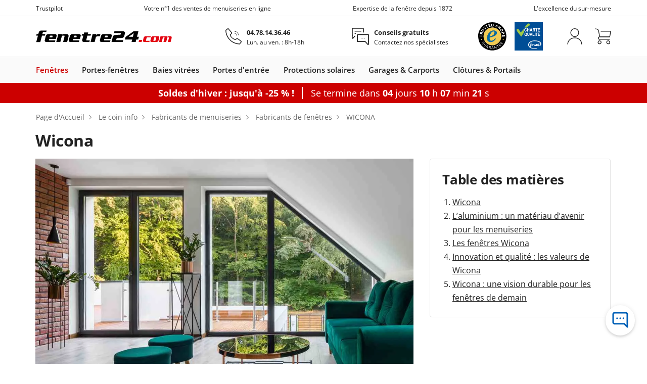

--- FILE ---
content_type: text/html; charset=UTF-8
request_url: https://www.fenetre24.com/info/fabricants/fenetres/wicona.php
body_size: 21707
content:
<!DOCTYPE html>
<html lang="fr">
<head>
    <base href="https://www.fenetre24.com/">
    <title>Wicona » Profilés de fenêtres allemandes</title>
            <link rel="shortcut icon" href="/fileadmin/images/favicon.ico" type="image/x-icon">
        <link rel="icon" href="/fileadmin/images/favicons/favicon-16x16.png" sizes="16x16">
        <link rel="icon" href="/fileadmin/images/favicons/favicon-32x32.png" sizes="32x32">
        <link rel="shortcut icon" href="/fileadmin/images/favicons/android-chrome-192x192.png" sizes="192x192">
        <link rel="shortcut icon" href="/fileadmin/images/favicons/android-chrome-512x512.png" sizes="512x512">
        <link rel="apple-touch-icon" href="/fileadmin/images/favicons/apple-touch-icon.png">
        <meta name="msapplication-TileColor" content="#da532c">
        <meta name="msapplication-TileImage" content="/fileadmin/images/favicons/mstile-144x144.png">
        <meta name="msapplication-square70x70logo" content="/fileadmin/images/favicons/mstile-70x70.png">
        <meta name="msapplication-square150x150logo" content="/fileadmin/images/favicons/mstile-150x150.png">
        <meta name="msapplication-wide310x150logo" content="/fileadmin/images/favicons/mstile-310x150.png">
        <meta name="msapplication-square310x310logo" content="/fileadmin/images/favicons/mstile-310x310.png">
    
    <meta charset="utf-8">
    <meta name="viewport" content="width=device-width, initial-scale=1">

    
    
    <script crossorigin type="module" src="/build/error-logger.CYi11R2vxN77EXRe.js"></script>

                                <link rel="preconnect" href="https://cdn.consentmanager.net">
            <link rel="preconnect" href="https://b.delivery.consentmanager.net">
                <script crossorigin type="module" src="/build/consent-manager.C4fx45ieM7WvWgLB.js"></script>

                                <!-- Google Tag Manager -->
            <link rel="preconnect" href="https://sst.fenetre24.com">
            <script>
                (function(w,d,s,l,i){
                    w[l]=w[l]||[];w[l].push({'gtm.start':new Date().getTime(),event:'gtm.js'});
                    var f=d.getElementsByTagName(s)[0], j=d.createElement(s), dl=l!='dataLayer'?'&l='+l:'';
                    j.async=true;j.src= 'https://sst.fenetre24.com/gtm.js?id='+i+dl;f.parentNode.insertBefore(j,f);
                })(window,document,'script','dataLayer','GTM-T3XJBC');
            </script>
            <!-- End Google Tag Manager -->
            
                <link rel="preconnect" href="https://static.zdassets.com/">
    
                        <meta name="generator" content="TYPO3 CMS">
            <meta name="robots" content="index,follow">
            <meta name="author" content="fenetre24.com">
            <meta property="og:type" content="Website">
            <meta property="og:site_name" content="www.fenetre24.com">
            <meta property="og:title" content="Wicona » Profilés de fenêtres allemandes">
            <meta property="og:description" content="ll➤ WICONA, fabricant de profilés de fenêtres allemandes ➤ Profilés en PVC | bois | alu ✔ Informations sur la marque et ses produits">
            <meta property="og:url" content="https://www.fenetre24.com/info/fabricants/fenetres/wicona.php">
            <meta property="og:image" content="https://www.fenetre24.com/fileadmin/images/logos/fenetre24-112x112.jpg">
            <meta name="page-type" content="Manufacturer Detail">
            <meta name="header-type" content="Infoheader Shop">
            <meta name="product-material" content="None">
            <meta name="content-grouping" content="General">
            <meta name="page-focus" content="Supplier">
            <meta name="page-intent" content="Informational">
            <meta name="page-cross-id" content="1072">
            <meta name="description" content="ll➤ WICONA, fabricant de profilés de fenêtres allemandes ➤ Profilés en PVC | bois | alu ✔ Informations sur la marque et ses produits">
            <meta name="verify-v1" content="8be7bcf5ae0e30ab4f14cfaae842c739">
            <meta http-equiv="X-UA-Compatible" content="IE=edge">
            <meta http-equiv="cache-control" content="public">
            <meta name="msapplication-TileColor" content="#da532c">
            <meta name="msapplication-TileImage" content="/fileadmin/images/favicons/mstile-144x144.png">
            <meta name="msapplication-square70x70logo" content="/fileadmin/images/favicons/mstile-70x70.png">
            <meta name="msapplication-square150x150logo" content="/fileadmin/images/favicons/mstile-150x150.png">
            <meta name="msapplication-wide310x150logo" content="/fileadmin/images/favicons/mstile-310x150.png">
            <meta name="msapplication-square310x310logo" content="/fileadmin/images/favicons/mstile-310x310.png">
            <link rel="canonical" href="https://www.fenetre24.com/info/fabricants/fenetres/wicona.php">
            <link rel="alternate" hreflang="fr-FR" href="https://www.fenetre24.com/info/fabricants/fenetres/wicona.php">
            <link rel="alternate" hreflang="fr-BE" href="https://www.fenetre24.be/info/fabricants/fenetres/wicona.php">
            <meta name="product-mpn" content="not set">
        <meta http-equiv="X-UA-Compatible" content="IE=edge">

    
    
    <link rel="preconnect" href="https://fastly.jsdelivr.net/">

<link crossorigin rel="stylesheet" href="/build/bootstrap.Z6lyf7nr_RXes5F_.css">


<link rel="preload" href="https://fastly.jsdelivr.net/npm/webui-popover@1.2.18/dist/jquery.webui-popover.min.css"
          integrity="sha256-lj8GPpYpm2RmDSdbc+xT0foat0zOqJHPRZFX1ChtVVI=" crossorigin="anonymous"
          as="style" onload="this.removeAttribute('onload');this.rel='stylesheet'">
<link rel="preload" href="/fonts/fontawesome-webfont.woff2?v=4.3.0" as="font" type="font/woff2" crossorigin="anonymous">
    <link rel="preload" href="/fileadmin/assets/fonts/opensans/opensans-bold.woff2" as="font" type="font/woff2" crossorigin="anonymous">
    <link rel="preload" href="/fileadmin/assets/fonts/opensans/opensans-semibold.woff2" as="font" type="font/woff2" crossorigin="anonymous">
    <link rel="preload" href="/fileadmin/assets/fonts/opensans/opensans-regular.woff2" as="font" type="font/woff2" crossorigin="anonymous">
    <link rel="preload" href="/fileadmin/assets/fonts/opensans/opensans-light.woff2" as="font" type="font/woff2" crossorigin="anonymous">
    <link rel="preload" href="/fileadmin/assets/fonts/opensans/opensans-700-600-400-300.css" crossorigin="anonymous"
          as="style" onload="this.removeAttribute('onload');this.rel='stylesheet'">


                                        
                                                
                                                
                                                
                                                
                        
            <link crossorigin rel="stylesheet" href="/build/create-swiper-options.B8KArAW0vCMaQnH4.css"><link crossorigin rel="stylesheet" href="/build/BaseModal.U4_PN9TLK6ElFVKu.css"><link crossorigin rel="stylesheet" href="/build/AccountDeletedModal.BHlMFVF613ZvHQtw.css"><link crossorigin rel="stylesheet" href="/build/Popover.DvQS_4N6pnR_6BIV.css"><link crossorigin rel="stylesheet" href="/build/index.C8XJk62ipsiLz4aU.css"><link crossorigin rel="stylesheet" href="/build/index.B5hjWTvkRMwRT6eA.css">

        <link crossorigin rel="stylesheet" href="/build/index.LeKfFNDS3sJi-3tq.css"><link crossorigin rel="stylesheet" href="/build/fv-shops.yp5-_wYPbDjdkdmF.css">
            
    
    
                        <script type="application/ld+json">
[
    {
        "@context": "https://schema.org",
        "@type": "BreadcrumbList",
        "itemListElement": [
            {
                "@type": "ListItem",
                "item": {
                    "@type": "WebPage",
                    "@id": "https://www.fenetre24.com/",
                    "name": "Page d'Accueil"
                },
                "position": 1
            },
            {
                "@type": "ListItem",
                "item": {
                    "@type": "WebPage",
                    "@id": "https://www.fenetre24.com/info.php",
                    "name": "Le coin info"
                },
                "position": 2
            },
            {
                "@type": "ListItem",
                "item": {
                    "@type": "WebPage",
                    "@id": "https://www.fenetre24.com/info/fabricants.php",
                    "name": "Fabricants de menuiseries"
                },
                "position": 3
            },
            {
                "@type": "ListItem",
                "item": {
                    "@type": "WebPage",
                    "@id": "https://www.fenetre24.com/info/fabricants/fenetres.php",
                    "name": "Fabricants de fen\u00eatres"
                },
                "position": 4
            },
            {
                "@type": "ListItem",
                "item": {
                    "@type": "WebPage",
                    "@id": "https://www.fenetre24.com/info/fabricants/fenetres/wicona.php",
                    "name": "WICONA"
                },
                "position": 5
            }
        ]
    }
]
</script>
    
    
        
    
            
    </head>


<body class="fvfr has-promotion">



<noscript>
    <div style="padding:15px; border:none; border-radius:0; border-left:4px solid #a94442; border-right:4px solid #a94442; background-color:#ebccd1; color:#a94442; margin-bottom:0; width:100%;">
        <i class="fa fa-warning"></i>
        Ce site web fait un usage fréquent de JavaScript. Mais le support de cette technologie n'est pas disponible dans votre navigateur, ou bien vous l'avez désactivé. Veuillez activer JavaScript et actualiser la page.    </div>
</noscript>

        
<div id="static-header" data-selenoid="header" rel-id="539716">
<div id="header-sticky-wrapper" class="sticky-wrapper">
<header id="header" class="header header-v2" role="banner">
<div class="trust-bar">
<div class="container header-container toggle-disabled">
<swiper-container class="header-swiper" init="false">
<swiper-slide class="trustbadge">
<!-- TrustBox widget - Micro Star -->
<div class="trustpilot-widget" data-locale="fr-FR" data-template-id="5419b732fbfb950b10de65e5" data-businessunit-id="596a25670000ff0005a6b840" data-style-height="24px" data-style-width="100%" style="max-width: 290px; text-align: center; margin: auto;">
<a href="https://fr.trustpilot.com/review/fenetre24.com" target="_blank" rel="noopener">Trustpilot</a>
</div>
<!-- End TrustBox widget -->
</swiper-slide>
<swiper-slide> Votre n°1 des ventes de menuiseries en ligne </swiper-slide>
<swiper-slide> Expertise de la fenêtre depuis 1872 </swiper-slide>
<swiper-slide> L'excellence du sur-mesure </swiper-slide>
</swiper-container>
</div>
</div>
<div class="search-bar service-bar">
<div class="container header-container">
<div class="row search-bar-inner service-bar-inner">
<div class="left-col">
<div class="col-inner">
<button id="mobilemenu_toggle" class="header-cta visible-xs mobilemenu-toggle" aria-label="Menu déroulant">
<svg class="fv-icon fv-menu" viewBox="0 0 24 16"><path transform="translate(0, -4)" d="M24,5.4999999 L0,5.4999999 L0,4.0999999 L24,4.0999999 L24,5.4999999 Z M24,18.4999999 L0,18.4999999 L0,19.8999999 L24,19.8999999 L24,18.4999999 Z M24,11.2999999 L0,11.2999999 L0,12.6999999 L24,12.6999999 L24,11.2999999 Z" class="fill-neutral"></path></svg>
<svg class="fv-icon fv-close" viewBox="0 0 16 16"><polygon points="16 1.1 14.9 0 8 6.9 1.1 0 0 1.1 6.9 8 0 14.9 1.1 16 8 9.1 14.9 16 16 14.9 9.1 8" class="fill-neutral"></polygon></svg>
</button>
<a href="/" aria-label="Logo">
<img class="img-responsive" src="https://www.fenetre24.com/fileadmin/images/logos/fenetre24-slim.svg" width="200" height="19" decoding="async" alt="Fenêtres www.fenetre24.com" title="Fenêtres www.fenetre24.com" srcset="https://www.fenetre24.com/fileadmin/images/logos/fenetre24-slim.svg" />
</a>
</div>
</div>
<div class="center-col hidden-xs">
<div class="col-inner">
<a href="tel:+33478143646" class="header-details-item contact-phone" aria-label="04.78.14.36.46">
<svg class="fv-icon fv-phone" viewBox="0 0 32 32" fill="none"><path d="M25.4634 13.168C25.4634 12.2815 25.2888 11.4038 24.9496 10.5849C24.6103 9.76591 24.1131 9.02179 23.4864 8.395C22.8596 7.7682 22.1154 7.271 21.2965 6.93178C20.4775 6.59256 19.5998 6.41797 18.7134 6.41797" stroke="#222222" stroke-width="0.9" stroke-linecap="round"/><path d="M22.313 14.0684C22.313 13.4774 22.1966 12.8922 21.9704 12.3463C21.7443 11.8003 21.4128 11.3042 20.995 10.8864C20.5771 10.4685 20.081 10.137 19.5351 9.9109C18.9891 9.68476 18.4039 9.56836 17.813 9.56836" stroke="#222222" stroke-width="0.9" stroke-linecap="round"/><path d="M27.9105 31.2236C8.0508 29.863 0.829102 13.6485 0.829102 4.01051C0.829102 4.01051 4.01766 1.34156 4.21427 1.17581C5.34266 0.224597 6.09492 1.17581 6.47105 1.74275C7.97557 3.63255 11.2658 7.40937 11.7706 8.08C12.2754 8.75063 12.3785 9.90713 11.5488 10.8138C10.7191 11.7205 10.6461 11.7209 9.29202 13.0816C10.6461 18.0706 16.0624 21.2013 18.8833 22.1526C18.8833 22.1526 19.8989 22.4435 21.3658 21.2455C22.8327 20.0474 23.9631 20.4532 25.0895 21.2455C26.9701 22.5683 30.0544 24.8739 30.9571 25.781C31.8598 26.6881 30.1672 28.3889 30.1672 28.3889L27.9105 31.2236Z" stroke="#222222" stroke-width="1.5" stroke-linejoin="round"/></svg>
<div>
<p class="headline">04.78.14.36.46</p>
<p class="caption">Lun. au ven. : 8h-18h</p>
</div>
</a>
<a href="/contact.php" class="header-details-item" aria-label="Conseils gratuits">
<svg class="fv-icon fv-contact fv-expert-advice" viewBox="0 0 30 30" fill="none"><path d="M0.735495 13.2143V1.54732C0.735495 1.11776 1.08372 0.769531 1.51329 0.769531H19.4024C19.8319 0.769531 20.1802 1.11776 20.1802 1.54732V7.65852" stroke="#222222" stroke-width="1.5" stroke-linecap="round"/><path d="M0.743181 12.668L0.743181 17.6369C0.743181 18.3503 1.62337 18.6873 2.09984 18.1564L5.28027 14.6125" stroke="#222222" stroke-width="1.5" stroke-linecap="round" stroke-linejoin="round"/><path d="M29.2044 24.2231V12.5561C29.2044 12.1265 28.8562 11.7783 28.4267 11.7783H10.5376C10.108 11.7783 9.75977 12.1265 9.75977 12.5561V24.2231" stroke="#222222" stroke-width="1.5"/><path d="M29.2044 23.4453L29.2044 28.4143C29.2044 29.1276 28.3243 29.4647 27.8478 28.9338L23.6028 24.2036C23.4553 24.0392 23.2449 23.9453 23.024 23.9453L9.75977 23.9453" stroke="#222222" stroke-width="1.5" stroke-linecap="round" stroke-linejoin="round"/><line x1="16.5" y1="18.2783" x2="16.2778" y2="18.2783" stroke="#222222" stroke-linecap="round"/><line x1="19.3892" y1="18.2783" x2="19.1669" y2="18.2783" stroke="#222222" stroke-linecap="round"/><line x1="22.2773" y1="18.2783" x2="22.0551" y2="18.2783" stroke="#222222" stroke-linecap="round"/><line x1="5.38867" y1="6.16699" x2="16.0555" y2="6.16699" stroke="#222222" stroke-linecap="round"/><line x1="5.38867" y1="10.0557" x2="6.72203" y2="10.0557" stroke="#222222" stroke-linecap="round"/></svg>
<div>
<p class="headline">Conseils gratuits</p>
<p class="caption">Contactez nos spécialistes</p>
</div>
</a>
</div>
</div>
<div id="header-icons-set" class="center-col hidden-xs">
<div class="col-inner">
<span data-fwd="https://www.trustedshops.fr/evaluation/info_X6CD16F9AF5045EF2C2D6F7F9F2BBA13E.html" class="fwd" aria-label="Link - TrustedShops" data-new="1" role="link" tabindex="0">
<svg width="56" viewBox="0 0 82 82" aria-label="Badge - TrustedShops">
<use xlink:href="https://www.fenetre24.com/fileadmin/assets/svg/trust-badges-sprite.svg?v=20260128#trustedshops"></use>
</svg>
</span>
<span data-fwd="https://www.fevad.com/annuaires-sites-marchands/?recherche=fenetre24" class="fwd" aria-label="Link - La charte qualité fevad" data-new="1" role="link" tabindex="0">
<svg width="56" viewBox="0 0 95 95" aria-label="Badge - La charte qualité fevad">
<use xlink:href="https://www.fenetre24.com/fileadmin/assets/svg/trust-badges-sprite.svg?v=20260128#fevad"></use>
</svg>
</span>
</div>
</div>
<div class="right-col" id="header-actions">
<div class="icon-container">
<button class="visible-xs" aria-label="Tél. fixe">
<svg class="header-action-icon" viewBox="0 0 32 32" fill="none"><path d="M25.4634 13.168C25.4634 12.2815 25.2888 11.4038 24.9496 10.5849C24.6103 9.76591 24.1131 9.02179 23.4864 8.395C22.8596 7.7682 22.1154 7.271 21.2965 6.93178C20.4775 6.59256 19.5998 6.41797 18.7134 6.41797" stroke="#222222" stroke-width="0.9" stroke-linecap="round"/><path d="M22.313 14.0684C22.313 13.4774 22.1966 12.8922 21.9704 12.3463C21.7443 11.8003 21.4128 11.3042 20.995 10.8864C20.5771 10.4685 20.081 10.137 19.5351 9.9109C18.9891 9.68476 18.4039 9.56836 17.813 9.56836" stroke="#222222" stroke-width="0.9" stroke-linecap="round"/><path d="M27.9105 31.2236C8.0508 29.863 0.829102 13.6485 0.829102 4.01051C0.829102 4.01051 4.01766 1.34156 4.21427 1.17581C5.34266 0.224597 6.09492 1.17581 6.47105 1.74275C7.97557 3.63255 11.2658 7.40937 11.7706 8.08C12.2754 8.75063 12.3785 9.90713 11.5488 10.8138C10.7191 11.7205 10.6461 11.7209 9.29202 13.0816C10.6461 18.0706 16.0624 21.2013 18.8833 22.1526C18.8833 22.1526 19.8989 22.4435 21.3658 21.2455C22.8327 20.0474 23.9631 20.4532 25.0895 21.2455C26.9701 22.5683 30.0544 24.8739 30.9571 25.781C31.8598 26.6881 30.1672 28.3889 30.1672 28.3889L27.9105 31.2236Z" stroke="#222222" stroke-width="1.5" stroke-linejoin="round"/></svg>
</button>
<div id="usermenu" class="account">
<div>
<svg class="header-action-icon" viewBox="0 0 32 34" fill="none"><path d="M30.7134 33.2365C30.7134 31.509 30.3327 29.7985 29.593 28.2025C28.8534 26.6065 27.7692 25.1564 26.4025 23.9349C25.0358 22.7134 23.4133 21.7444 21.6276 21.0834C19.8418 20.4223 17.9279 20.082 15.9951 20.082C14.0623 20.082 12.1484 20.4223 10.3627 21.0834C8.57698 21.7444 6.95445 22.7134 5.58773 23.9349C4.22102 25.1564 3.13688 26.6065 2.39722 28.2025C1.65755 29.7985 1.27686 31.509 1.27686 33.2365" stroke="#222222" stroke-width="1.49482" stroke-linecap="round"/><circle cx="15.995" cy="9.12882" r="8.37101" stroke="#222222" stroke-width="1.49482"/></svg>
</div>
</div>
<button class="cart" title="Mon Panier" aria-label="Panier">
<svg class="header-action-icon" viewBox="0 0 35 34" fill="none"><path d="M31.4277 18.0977H10.0944C8.62164 18.0977 7.42773 19.2916 7.42773 20.7643V20.7643C7.42773 22.2371 8.62164 23.431 10.0944 23.431H31.4277" stroke="#222222" stroke-width="1.5" stroke-linecap="round"/><path d="M12.8699 5.76465H34.2075L32.008 18.098H10.3529L7.8133 4.76465C7.17838 2.09798 4.57071 0.764648 0.76123 0.764648" stroke="#222222" stroke-width="1.5" stroke-linecap="round" stroke-linejoin="round"/><circle cx="28.7611" cy="29.8197" r="3.33333" stroke="#222222" stroke-width="1.5"/><circle cx="10.0946" cy="29.8197" r="3.33333" stroke="#222222" stroke-width="1.5"/></svg>
</button>
</div>
</div>
<span class="back-button hidden"> Retour </span>
</div>
</div>
</div>
<div class="mainnav-bar">
<div class="container header-container">
<div id="subnav" class="hidden-xs"></div>
<div id="mainmenu" class="mainnav-bar-inner align-items-justify align-buttons-default" aria-label="Navigation principale">
<div class="subnav-item" data-rel="subnav1" data-rel-page-id="1022">
<span class="dropdown-toggle hidden-xs" data-fwd-toggle="https://www.fenetre24.com/" tabindex="0" role="link"> Fenêtres </span>
<button class="hidden-xs" aria-label="Fenêtres" aria-expanded="false" aria-controls="flyout1"></button>
<span id="mobilesubnav_toggle_1" class="dropdown-toggle-mobile visible-xs">
<div class="column-item" data-rel="fwd">
<span class="column-item-image">
<img src="https://www.fenetre24.com/fileadmin/images/fr/flyout/fenetre-pvc.png" width="101" height="120" loading="lazy" decoding="async" alt="Fenetre PVC" title="Fenêtres en PVC" srcset="/cdn-cgi/image/width=101,quality=80,format=webp/fileadmin/images/fr/flyout/fenetre-pvc.png" />
</span>
<span class="column-item-link" forceWrap="1"> Fenêtres <i class="fa fa-chevron-right" aria-hidden="true"></i>
</span>
</div>
</span>
<div id="flyout1" class="dropdown-menu" role="menu" aria-hidden="true" aria-label="Sous-navigation - Fenêtres">
<div class="container">
<div class="container">
<nav class="dropdown-columns row">
<div class="dropdown-column col-xs-12 col-40">
<div>
<a href="/" class="dropdown-column-headline" role="heading" tabindex="-1"> Fenêtres </a>
<div class="column-items">
<div class="column-item ">
<span data-fwd="https://www.fenetre24.com/fenetres/pvc.php" class="column-item-image fwd" aria-hidden="true">
<img src="https://www.fenetre24.com/fileadmin/images/fr/flyout/fenetre-pvc.png" width="101" height="120" loading="lazy" decoding="async" alt="Fenetre PVC" title="Fenêtres en PVC" srcset="/cdn-cgi/image/width=101,quality=80,format=webp/fileadmin/images/fr/flyout/fenetre-pvc.png" />
</span>
<a href="/fenetres/pvc.php" class="column-item-link" role="menuitem" tabindex="-1"> Fenêtres PVC </a>
</div>
<div class="column-item ">
<span data-fwd="https://www.fenetre24.com/fenetres/pvc-alu.php" class="column-item-image fwd" aria-hidden="true">
<img src="https://www.fenetre24.com/fileadmin/images/fr/flyout/fenetre-pvc-aluminium.png" width="101" height="120" loading="lazy" decoding="async" alt="Fenetre PVC aluminium" title="Fenêtres en PVC et aluminium" srcset="/cdn-cgi/image/width=101,quality=80,format=webp/fileadmin/images/fr/flyout/fenetre-pvc-aluminium.png" />
</span>
<a href="/fenetres/pvc-alu.php" class="column-item-link" role="menuitem" tabindex="-1"> Fenêtres PVC-Alu </a>
</div>
<div class="column-item ">
<span data-fwd="https://www.fenetre24.com/fenetres/bois.php" class="column-item-image fwd" aria-hidden="true">
<img src="https://www.fenetre24.com/fileadmin/images/fr/flyout/fenetre-bois.png" width="99" height="120" loading="lazy" decoding="async" alt="Fenetre bois" title="Fenêtres en bois" srcset="/cdn-cgi/image/width=99,quality=80,format=webp/fileadmin/images/fr/flyout/fenetre-bois.png" />
</span>
<a href="/fenetres/bois.php" class="column-item-link" role="menuitem" tabindex="-1"> Fenêtres Bois </a>
</div>
<div class="column-item ">
<span data-fwd="https://www.fenetre24.com/fenetres/bois-alu.php" class="column-item-image fwd" aria-hidden="true">
<img src="https://www.fenetre24.com/fileadmin/images/fr/flyout/fenetre-bois-aluminium.png" width="97" height="120" loading="lazy" decoding="async" alt="Fenetre bois aluminium" title="Fenêtres en bois et en aluminium" srcset="/cdn-cgi/image/width=97,quality=80,format=webp/fileadmin/images/fr/flyout/fenetre-bois-aluminium.png" />
</span>
<a href="/fenetres/bois-alu.php" class="column-item-link" role="menuitem" tabindex="-1"> Fenêtres Bois-Alu </a>
</div>
<div class="column-item ">
<span data-fwd="https://www.fenetre24.com/fenetres/aluminium.php" class="column-item-image fwd" aria-hidden="true">
<img src="https://www.fenetre24.com/fileadmin/images/fr/flyout/fenetre-aluminium.png" width="99" height="120" loading="lazy" decoding="async" alt="Fenetre aluminium" title="Fenêtres en aluminium" srcset="/cdn-cgi/image/width=99,quality=80,format=webp/fileadmin/images/fr/flyout/fenetre-aluminium.png" />
</span>
<a href="/fenetres/aluminium.php" class="column-item-link" role="menuitem" tabindex="-1"> Fenêtres Alu </a>
</div>
</div>
</div>
<span data-fwd="https://www.fenetre24.com/?cid=25&t=aluplast" class="fwd configurator ghost-btn ghost-btn-black" role="button" tabindex="-1" aria-label="Configurer une fenêtre"> Configurer une fenêtre </span>
</div>
<div class="dropdown-column col-xs-12 col-15">
<div>
<a href="/fenetre-de-toit.php" class="dropdown-column-headline" role="heading" tabindex="-1"> Fenêtres de toit </a>
<div class="column-items">
<div class="column-item ">
<span data-fwd="https://www.fenetre24.com/fenetre-de-toit.php" class="fwd column-item-image" aria-hidden="true">
<img src="https://www.fenetre24.com/fileadmin/images/fr/flyout/bois-fenetre-toit.png" width="120" height="99" loading="lazy" decoding="async" alt="Fenêtres de toit" title="Fenêtres de toit" srcset="/cdn-cgi/image/width=120,quality=80,format=webp/fileadmin/images/fr/flyout/bois-fenetre-toit.png" />
</span>
<span data-fwd="https://www.fenetre24.com/fenetre-de-toit.php" class="fwd column-item-link" role="menuitem" tabindex="-1" aria-label="Fenêtres de toit"> Fenêtres de toit </span>
</div>
</div>
</div>
<span data-fwd="https://www.fenetre24.com/fenetre-de-toit.php?cid=911" class="fwd configurator ghost-btn ghost-btn-black" role="button" tabindex="-1" aria-label="Configurer"> Configurer </span>
</div>
<div class="dropdown-column col-xs-12 col-20">
<div>
<a href="/fenetre-coulissante.php" class="dropdown-column-headline" role="heading" tabindex="-1"> Fenêtre coulissante </a>
<div class="column-items">
<div class="column-item ">
<span data-fwd="https://www.fenetre24.com/fenetre-coulissante.php" class="fwd column-item-image" aria-hidden="true">
<img src="https://www.fenetre24.com/fileadmin/images/fr/flyout/fenetre-coulissante.png" width="120" height="120" loading="lazy" decoding="async" alt="Fenêtre coulissante" title="Fenêtre coulissante" srcset="/cdn-cgi/image/width=120,quality=80,format=webp/fileadmin/images/fr/flyout/fenetre-coulissante.png" />
</span>
<span data-fwd="https://www.fenetre24.com/fenetre-coulissante.php" class="fwd column-item-link" role="menuitem" tabindex="-1" aria-label="Fenêtre coulissante"> Fenêtre coulissante </span>
</div>
</div>
</div>
<span data-fwd="https://www.fenetre24.com/fenetre-coulissante.php?cid=914" class="fwd configurator ghost-btn ghost-btn-black" role="button" tabindex="-1" aria-label="Configurer"> Configurer </span>
</div>
<div class="dropdown-column col-xs-12 col-flex">
<div>
<a href="/accessoires.php" class="dropdown-column-headline" role="heading" tabindex="-1"> Accessoires </a>
<div class="column-items">
<div class="column-item ">
<a href="/appuis-de-fenetre.php" class="column-item-link" role="menuitem" tabindex="-1"> Appuis de fenêtre </a>
</div>
<div class="column-item ">
<a href="/appuis-de-fenetre/interieurs.php" class="column-item-link" role="menuitem" tabindex="-1"> Appuis de fenêtre intérieurs </a>
</div>
<div class="column-item ">
<a href="/appuis-de-fenetre/exterieurs.php" class="column-item-link" role="menuitem" tabindex="-1"> Appuis de fenêtre extérieurs </a>
</div>
<div class="column-item ">
<a href="/fenetres/grille-de-defense.php" class="column-item-link" role="menuitem" tabindex="-1"> Grilles de défense </a>
</div>
</div>
</div>
<div>
<a href="/types-de-fenetres.php" class="dropdown-column-headline next-headline" role="heading" tabindex="-1"> Types de fenêtres </a>
<div class="column-items">
<div class="column-item ">
<a href="/fenetre-de-toit/puits-de-lumiere.php" class="column-item-link" role="menuitem" tabindex="-1"> Puits de lumière </a>
</div>
</div>
</div>
</div>
</nav>
<nav class="row">
<div class="col-xs-12">
<span class="dropdown-column-headline" role="heading">Autres liens</span>
<div class="dropdown-links">
<a href="/types-de-fenetres.php" class="dropdown-link" role="menuitem" tabindex="-1"> Types de fenêtres </a>
<a href="/dimensions-de-fenetres.php" class="dropdown-link" role="menuitem" tabindex="-1"> Dimensions de fenêtres </a>
<a href="/fenetres/couleurs.php" class="dropdown-link" role="menuitem" tabindex="-1"> Couleurs de fenêtres </a>
<a href="/fenetres/pvc/aluplast.php" class="dropdown-link" role="menuitem" tabindex="-1"> Fenêtres Aluplast </a>
<a href="/fenetres/pvc/kommerling.php" class="dropdown-link" role="menuitem" tabindex="-1"> Fenêtres Kömmerling </a>
<a href="/fenetres-avec-croisillons.php" class="dropdown-link" role="menuitem" tabindex="-1"> Fenêtre avec croisillons </a>
</div>
</div>
</nav>
</div>
<div class="dropdown-footer">
<div class="container">
<nav class="row">
<div class="col-xs-12 col-sm-6">
<span class="dropdown-column-headline" role="heading">Instructions & vidéos</span>
<div class="dropdown-links">
<a href="/info/instructions.php#fenetre" class="dropdown-link" role="menuitem" tabindex="-1"> Montage de la fenêtre </a>
<a href="/videos.php" class="dropdown-link" role="menuitem" tabindex="-1"> Vidéos & instructions </a>
</div>
</div>
<div class="col-xs-12 col-sm-6">
<div class="dropdown-teaser">
<span data-fwd="https://www.fenetre24.com/fenetres/aluminium/schuco.php" class="teaser-item-image fwd" aria-hidden="true">
<img src="https://www.fenetre24.com/fileadmin/images/fr/flyout/teaser-fenetre-schuco.jpg" width="104" height="70" loading="lazy" decoding="async" alt="Découvrez nos fenêtres Schüco en aluminium" title="Découvrez nos fenêtres Schüco en aluminium" srcset="/cdn-cgi/image/width=104,quality=80,format=webp/fileadmin/images/fr/flyout/teaser-fenetre-schuco.jpg" />
</span>
<a href="/fenetres/aluminium/schuco.php" class="teaser-item-link" role="menuitem" tabindex="-1"> Découvrez nos fenêtres Schüco en aluminium <i class="fa fa-chevron-right" aria-hidden="true"></i>
</a>
</div>
</div>
</nav>
</div>
</div>
</div>
</div>
</div>
<div class="subnav-item" data-rel="subnav1" data-rel-page-id="2544">
<span class="dropdown-toggle hidden-xs" data-fwd-toggle="https://www.fenetre24.com/portes-fenetres.php" tabindex="0" role="link"> Portes-fenêtres </span>
<button class="hidden-xs" aria-label="Portes-fenêtres" aria-expanded="false" aria-controls="flyout2"></button>
<span id="mobilesubnav_toggle_2" class="dropdown-toggle-mobile visible-xs">
<div class="column-item" data-rel="fwd">
<span class="column-item-image">
<img src="https://www.fenetre24.com/fileadmin/images/fr/flyout/porte-fenetre-pvc.png" width="55" height="120" loading="lazy" decoding="async" alt="Porte fenetre PVC" title="Portes-fenêtres PVC" srcset="/cdn-cgi/image/width=55,quality=80,format=webp/fileadmin/images/fr/flyout/porte-fenetre-pvc.png" />
</span>
<span class="column-item-link" forceWrap="1"> Portes-fenêtres <i class="fa fa-chevron-right" aria-hidden="true"></i>
</span>
</div>
</span>
<div id="flyout2" class="dropdown-menu" role="menu" aria-hidden="true" aria-label="Sous-navigation - Portes-fenêtres">
<div class="container">
<div class="container">
<nav class="dropdown-columns row">
<div class="dropdown-column col-xs-12 col-60">
<div>
<a href="/portes-fenetres.php" class="dropdown-column-headline" role="heading" tabindex="-1"> Portes-fenêtres </a>
<div class="column-items">
<div class="column-item ">
<span data-fwd="https://www.fenetre24.com/portes-fenetres/pvc.php" class="column-item-image fwd" aria-hidden="true">
<img src="https://www.fenetre24.com/fileadmin/images/fr/flyout/porte-fenetre-pvc.png" width="55" height="120" loading="lazy" decoding="async" alt="Porte fenetre PVC" title="Portes-fenêtres PVC" srcset="/cdn-cgi/image/width=55,quality=80,format=webp/fileadmin/images/fr/flyout/porte-fenetre-pvc.png" />
</span>
<a href="/portes-fenetres/pvc.php" class="column-item-link" role="menuitem" tabindex="-1"> Portes-fenêtres PVC </a>
</div>
<div class="column-item ">
<span data-fwd="https://www.fenetre24.com/portes-fenetres/pvc-alu.php" class="fwd column-item-image" aria-hidden="true">
<img src="https://www.fenetre24.com/fileadmin/images/fr/flyout/porte-fenetre-pvc-alu.png" width="52" height="120" loading="lazy" decoding="async" alt="Porte fenetre PVC aluminium" title="Portes-fenêtres PVC et aluminium" srcset="/cdn-cgi/image/width=52,quality=80,format=webp/fileadmin/images/fr/flyout/porte-fenetre-pvc-alu.png" />
</span>
<span data-fwd="https://www.fenetre24.com/portes-fenetres/pvc-alu.php" class="fwd column-item-link" role="menuitem" tabindex="-1" aria-label="Portes-fenêtres PVC-Alu"> Portes-fenêtres PVC-Alu </span>
</div>
<div class="column-item ">
<span data-fwd="https://www.fenetre24.com/portes-fenetres/bois.php" class="column-item-image fwd" aria-hidden="true">
<img src="https://www.fenetre24.com/fileadmin/images/fr/flyout/porte-fenetre-bois.png" width="55" height="120" loading="lazy" decoding="async" alt="Porte fenetre bois" title="Portes-fenêtres en bois" srcset="/cdn-cgi/image/width=55,quality=80,format=webp/fileadmin/images/fr/flyout/porte-fenetre-bois.png" />
</span>
<a href="/portes-fenetres/bois.php" class="column-item-link" role="menuitem" tabindex="-1"> Portes-fenêtres Bois </a>
</div>
<div class="column-item ">
<span data-fwd="https://www.fenetre24.com/portes-fenetres/bois-alu.php" class="fwd column-item-image" aria-hidden="true">
<img src="https://www.fenetre24.com/fileadmin/images/fr/flyout/porte-fenetre-bois-aluminium.png" width="55" height="120" loading="lazy" decoding="async" alt="Porte fenetre bois aluminium" title="Portes-fenêtres bois et aluminium" srcset="/cdn-cgi/image/width=55,quality=80,format=webp/fileadmin/images/fr/flyout/porte-fenetre-bois-aluminium.png" />
</span>
<span data-fwd="https://www.fenetre24.com/portes-fenetres/bois-alu.php" class="fwd column-item-link" role="menuitem" tabindex="-1" aria-label="Portes-fenêtres Bois-Alu"> Portes-fenêtres Bois-Alu </span>
</div>
<div class="column-item ">
<span data-fwd="https://www.fenetre24.com/portes-fenetres/aluminium.php" class="column-item-image fwd" aria-hidden="true">
<img src="https://www.fenetre24.com/fileadmin/images/fr/flyout/porte-fenetre-aluminium.png" width="57" height="120" loading="lazy" decoding="async" alt="Portes-fenêtres aluminium" title="Portes-fenêtres aluminium" srcset="/cdn-cgi/image/width=57,quality=80,format=webp/fileadmin/images/fr/flyout/porte-fenetre-aluminium.png" />
</span>
<a href="/portes-fenetres/aluminium.php" class="column-item-link" role="menuitem" tabindex="-1"> Portes-fenêtres Alu </a>
</div>
</div>
</div>
<span data-fwd="https://www.fenetre24.com/portes-fenetres.php?cid=10&t=aluplast" class="fwd configurator ghost-btn ghost-btn-black" role="button" tabindex="-1" aria-label="Configurer une porte-fenêtre"> Configurer une porte-fenêtre </span>
</div>
<div class="dropdown-column col-xs-12 col-flex">
<div>
<span data-fwd="https://www.fenetre24.com/accessoires.php" class="fwd dropdown-column-headline" role="heading" tabindex="-1" aria-label="Accessoires"> Accessoires </span>
<div class="column-items">
<div class="column-item ">
<span data-fwd="https://www.fenetre24.com/accessoires/accouplements.php" class="fwd column-item-link" role="menuitem" tabindex="-1" aria-label="Accouplements pour porte-fenêtre"> Accouplements pour porte-fenêtre </span>
</div>
<div class="column-item ">
<span data-fwd="https://www.fenetre24.com/accessoires/produits-d-entretien.php" class="fwd column-item-link" role="menuitem" tabindex="-1" aria-label="Produits d\'entretien"> Produits d'entretien </span>
</div>
<div class="column-item ">
<span data-fwd="https://www.fenetre24.com/accessoires/joint-de-fenetre.php" class="fwd column-item-link" role="menuitem" tabindex="-1" aria-label="Joints de fenêtre"> Joints de fenêtre </span>
</div>
<div class="column-item ">
<span data-fwd="https://www.fenetre24.com/accessoires.php" class="fwd column-item-link" role="menuitem" tabindex="-1" aria-label="Plus d\'accessoires"> Plus d'accessoires </span>
</div>
</div>
</div>
</div>
</nav>
<nav class="row">
<div class="col-xs-12">
<span class="dropdown-column-headline" role="heading">Autres liens</span>
<div class="dropdown-links">
<a href="/portes-fenetres/types.php" class="dropdown-link" role="menuitem" tabindex="-1"> Types de portes-fenêtres </a>
<a href="/portes-fenetres/dimensions.php" class="dropdown-link" role="menuitem" tabindex="-1"> Dimensions des portes-fenêtres </a>
<a href="/portes-fenetres/couleurs.php" class="dropdown-link" role="menuitem" tabindex="-1"> Couleurs des portes-fenêtres </a>
<a href="/portes-fenetres/avec-volet-roulant.php" class="dropdown-link" role="menuitem" tabindex="-1"> Porte-fenêtre avec volet roulant </a>
<a href="/portes-fenetres/securiser.php" class="dropdown-link" role="menuitem" tabindex="-1"> Sécuriser la porte-fenêtre </a>
</div>
</div>
</nav>
</div>
<div class="dropdown-footer">
<div class="container">
<nav class="row">
<div class="col-xs-12 col-sm-6">
<span class="dropdown-column-headline" role="heading">Instructions & vidéos</span>
<div class="dropdown-links">
<span data-fwd="https://www.fenetre24.com/info/instructions.php#portefenetre" class="fwd dropdown-link" role="menuitem" tabindex="-1" aria-label="Montage de la porte-fenêtre"> Montage de la porte-fenêtre </span>
<span data-fwd="https://www.fenetre24.com/videos.php" class="fwd dropdown-link" role="menuitem" tabindex="-1" aria-label="Vidéos & instructions"> Vidéos & instructions </span>
</div>
</div>
<div class="col-xs-12 col-sm-6">
<div class="dropdown-teaser">
<span data-fwd="https://www.fenetre24.com/portes-fenetres/aluminium/schuco.php" class="teaser-item-image fwd" aria-hidden="true">
<img src="https://www.fenetre24.com/fileadmin/images/fr/flyout/teaser-porte-fenetre.jpg" width="104" height="70" loading="lazy" decoding="async" alt="Découvrez nos portes-fenêtres Schüco en aluminium" title="Découvrez nos portes-fenêtres Schüco en aluminium" srcset="/cdn-cgi/image/width=104,quality=80,format=webp/fileadmin/images/fr/flyout/teaser-porte-fenetre.jpg" />
</span>
<a href="/portes-fenetres/aluminium/schuco.php" class="teaser-item-link" role="menuitem" tabindex="-1"> Découvrez nos portes-fenêtres Schüco en aluminium <i class="fa fa-chevron-right" aria-hidden="true"></i>
</a>
</div>
</div>
</nav>
</div>
</div>
</div>
</div>
</div>
<div class="subnav-item" data-rel="subnav1" data-rel-page-id="16313">
<span class="dropdown-toggle hidden-xs" data-fwd-toggle="https://www.fenetre24.com/baies-vitrees.php" tabindex="0" role="link"> Baies vitrées </span>
<button class="hidden-xs" aria-label="Baies vitrées" aria-expanded="false" aria-controls="flyout3"></button>
<span id="mobilesubnav_toggle_3" class="dropdown-toggle-mobile visible-xs">
<div class="column-item" data-rel="fwd">
<span class="column-item-image">
<img src="https://www.fenetre24.com/fileadmin/images/fr/flyout/baie-oscillo-coulissante.png" width="120" height="120" loading="lazy" decoding="async" alt="Baie oscillo-coulissante" title="Baies oscillo-coulissantes" srcset="/cdn-cgi/image/width=120,quality=80,format=webp/fileadmin/images/fr/flyout/baie-oscillo-coulissante.png" />
</span>
<span class="column-item-link" forceWrap="1"> Baies vitrées <i class="fa fa-chevron-right" aria-hidden="true"></i>
</span>
</div>
</span>
<div id="flyout3" class="dropdown-menu" role="menu" aria-hidden="true" aria-label="Sous-navigation - Baies vitrées">
<div class="container">
<div class="container">
<nav class="dropdown-columns row">
<div class="dropdown-column col-xs-12 col-60">
<div>
<a href="/baies-vitrees.php" class="dropdown-column-headline" role="heading" tabindex="-1"> Baies vitrées </a>
<div class="column-items">
<div class="column-item ">
<span data-fwd="https://www.fenetre24.com/baie-oscillo-coulissante.php" class="fwd column-item-image" aria-hidden="true">
<img src="https://www.fenetre24.com/fileadmin/images/fr/flyout/baie-oscillo-coulissante.png" width="120" height="120" loading="lazy" decoding="async" alt="Baie oscillo-coulissante" title="Baies oscillo-coulissantes" srcset="/cdn-cgi/image/width=120,quality=80,format=webp/fileadmin/images/fr/flyout/baie-oscillo-coulissante.png" />
</span>
<span data-fwd="https://www.fenetre24.com/baie-oscillo-coulissante.php" class="fwd column-item-link" role="menuitem" tabindex="-1" aria-label="Baie oscillo-coulissante"> Baie oscillo-coulissante </span>
</div>
<div class="column-item ">
<span data-fwd="https://www.fenetre24.com/smart-slide.php" class="fwd column-item-image" aria-hidden="true">
<img src="https://www.fenetre24.com/fileadmin/images/fr/flyout/smart-slide-baie-vitree.png" width="120" height="120" loading="lazy" decoding="async" alt="Smart-Slide-baie-vitree" title="Smart-Slide-baies-vitrees" srcset="/cdn-cgi/image/width=120,quality=80,format=webp/fileadmin/images/fr/flyout/smart-slide-baie-vitree.png" />
</span>
<span data-fwd="https://www.fenetre24.com/smart-slide.php" class="fwd column-item-link" role="menuitem" tabindex="-1" aria-label="Smart-Slide"> Smart-Slide </span>
</div>
<div class="column-item ">
<span data-fwd="https://www.fenetre24.com/baie-accordeon.php" class="column-item-image fwd" aria-hidden="true">
<img src="https://www.fenetre24.com/fileadmin/images/fr/flyout/baie-accordeon.png" width="120" height="120" loading="lazy" decoding="async" alt="Baie accordeon" title="Baies accordeon" srcset="/cdn-cgi/image/width=120,quality=80,format=webp/fileadmin/images/fr/flyout/baie-accordeon.png" />
</span>
<a href="/baie-accordeon.php" class="column-item-link" role="menuitem" tabindex="-1"> Baie accordéon </a>
</div>
<div class="column-item ">
<span data-fwd="https://www.fenetre24.com/baie-soulevante-coulissante.php" class="fwd column-item-image" aria-hidden="true">
<img src="https://www.fenetre24.com/fileadmin/images/fr/flyout/baie-soulevante-coulissante.png" width="120" height="120" loading="lazy" decoding="async" alt="Baie soulevante-coulissante" title="Baies soulevantes-coulissantes" srcset="/cdn-cgi/image/width=120,quality=80,format=webp/fileadmin/images/fr/flyout/baie-soulevante-coulissante.png" />
</span>
<span data-fwd="https://www.fenetre24.com/baie-soulevante-coulissante.php" class="fwd column-item-link" role="menuitem" tabindex="-1" aria-label="Baie soulevante-coulissante"> Baie soulevante-coulissante </span>
</div>
</div>
</div>
<span data-fwd="https://www.fenetre24.com/baies-vitrees.php?cid=633" class="fwd configurator ghost-btn ghost-btn-black" role="button" tabindex="-1" aria-label="Configurer une baie vitrée"> Configurer une baie vitrée </span>
</div>
<div class="dropdown-column col-xs-12 col-flex">
<div>
<span class="dropdown-column-headline" role="heading" tabindex="-1"> Options </span>
<div class="column-items">
<div class="column-item ">
<a href="/baies-vitrees/types/2-vantaux.php" class="column-item-link" role="menuitem" tabindex="-1"> Baie vitrée 2 vantaux </a>
</div>
<div class="column-item ">
<a href="/baies-vitrees/types/3-vantaux.php" class="column-item-link" role="menuitem" tabindex="-1"> Baie vitrée 3 vantaux </a>
</div>
<div class="column-item ">
<a href="/baies-vitrees/types/4-vantaux.php" class="column-item-link" role="menuitem" tabindex="-1"> Baie vitrée 4 vantaux </a>
</div>
<div class="column-item ">
<span data-fwd="https://www.fenetre24.com/accessoires.php" class="fwd column-item-link" role="menuitem" tabindex="-1" aria-label="Accessoires"> Accessoires </span>
</div>
</div>
</div>
</div>
</nav>
<nav class="row">
<div class="col-xs-12">
<span class="dropdown-column-headline" role="heading">Autres liens</span>
<div class="dropdown-links">
<a href="/baies-vitrees/types.php" class="dropdown-link" role="menuitem" tabindex="-1"> Types de baies vitrées </a>
<a href="/baies-vitrees/dimensions.php" class="dropdown-link" role="menuitem" tabindex="-1"> Dimensions de baies vitrées </a>
<a href="/baies-vitrees/types/fixe.php" class="dropdown-link" role="menuitem" tabindex="-1"> Baies vitrées fixes </a>
<span data-fwd="https://www.fenetre24.com/baies-vitrees/prix.php" class="fwd dropdown-link" role="menuitem" tabindex="-1" aria-label="Prix Baie vitrée"> Prix Baie vitrée </span>
</div>
</div>
</nav>
</div>
<div class="dropdown-footer">
<div class="container">
<nav class="row">
<div class="col-xs-12 col-sm-6">
<span class="dropdown-column-headline" role="heading">Instructions & vidéos</span>
<div class="dropdown-links">
<span data-fwd="https://www.fenetre24.com/info/instructions.php#baievitree" class="fwd dropdown-link" role="menuitem" tabindex="-1" aria-label="Montage de la baie vitrée"> Montage de la baie vitrée </span>
<span data-fwd="https://www.fenetre24.com/videos.php" class="fwd dropdown-link" role="menuitem" tabindex="-1" aria-label="Vidéos & instructions"> Vidéos & instructions </span>
</div>
</div>
<div class="col-xs-12 col-sm-6">
<div class="dropdown-teaser">
<span data-fwd="https://www.fenetre24.com/smart-slide.php" class="fwd teaser-item-image" aria-hidden="true">
<img src="https://www.fenetre24.com/fileadmin/images/fr/flyout/teaser-smart-slide.jpg" width="104" height="70" loading="lazy" decoding="async" alt="Baies vitrées Smart-Slide" title="Baies vitrées Smart-Slide" srcset="/cdn-cgi/image/width=104,quality=80,format=webp/fileadmin/images/fr/flyout/teaser-smart-slide.jpg" />
</span>
<span data-fwd="https://www.fenetre24.com/smart-slide.php" class="fwd teaser-item-link" role="menuitem" tabindex="-1" aria-label="Découvrez nos baies vitrées Smart-Slide"> Découvrez nos baies vitrées Smart-Slide <i class="fa fa-chevron-right" aria-hidden="true"></i>
</span>
</div>
</div>
</nav>
</div>
</div>
</div>
</div>
</div>
<div class="subnav-item" data-rel="subnav1" data-rel-page-id="16314">
<span class="dropdown-toggle hidden-xs" data-fwd-toggle="https://www.fenetre24.com/portes-d-entree.php" tabindex="0" role="link"> Portes d'entrée </span>
<button class="hidden-xs" aria-label="Portes d'entrée" aria-expanded="false" aria-controls="flyout4"></button>
<span id="mobilesubnav_toggle_4" class="dropdown-toggle-mobile visible-xs">
<div class="column-item" data-rel="fwd">
<span class="column-item-image">
<img src="https://www.fenetre24.com/fileadmin/images/fr/flyout/porte-d-entree-aluminium.png" width="120" height="120" loading="lazy" decoding="async" alt="Porte d&#039;entrée aluminium" title="Portes d&#039;entrée en aluminium" srcset="/cdn-cgi/image/width=120,quality=80,format=webp/fileadmin/images/fr/flyout/porte-d-entree-aluminium.png" />
</span>
<span class="column-item-link" forceWrap="1"> Portes d'entrée <i class="fa fa-chevron-right" aria-hidden="true"></i>
</span>
</div>
</span>
<div id="flyout4" class="dropdown-menu" role="menu" aria-hidden="true" aria-label="Sous-navigation - Portes d'entrée">
<div class="container">
<div class="container">
<nav class="dropdown-columns row">
<div class="dropdown-column col-xs-12 col-40">
<div>
<a href="/portes-d-entree.php" class="dropdown-column-headline" role="heading" tabindex="-1"> Portes d'entrée </a>
<div class="column-items">
<div class="column-item ">
<span data-fwd="https://www.fenetre24.com/portes-d-entree/pvc.php" class="column-item-image fwd" aria-hidden="true">
<img src="https://www.fenetre24.com/fileadmin/images/fr/flyout/porte-d-entree-pvc.png" width="120" height="120" loading="lazy" decoding="async" alt="Porte d&#039;entrée PVC" title="Portes d&#039;entrée PVC" srcset="/cdn-cgi/image/width=120,quality=80,format=webp/fileadmin/images/fr/flyout/porte-d-entree-pvc.png" />
</span>
<a href="/portes-d-entree/pvc.php" class="column-item-link" role="menuitem" tabindex="-1"> Portes d'entrée PVC </a>
</div>
<div class="column-item ">
<span data-fwd="https://www.fenetre24.com/portes-d-entree/acier-alu.php" class="column-item-image fwd" aria-hidden="true">
<img src="https://www.fenetre24.com/fileadmin/images/fr/flyout/porte-entree-acier-alu.png" width="120" height="120" loading="lazy" decoding="async" alt="porte d&#039;entrée acier-alu" title="porte d&#039;entrée acier-alu" srcset="/cdn-cgi/image/width=120,quality=80,format=webp/fileadmin/images/fr/flyout/porte-entree-acier-alu.png" />
</span>
<a href="/portes-d-entree/acier-alu.php" class="column-item-link" role="menuitem" tabindex="-1"> Portes d'entrée Acier-Alu </a>
</div>
<div class="column-item ">
<span data-fwd="https://www.fenetre24.com/portes-d-entree/alu.php" class="column-item-image fwd" aria-hidden="true">
<img src="https://www.fenetre24.com/fileadmin/images/fr/flyout/porte-d-entree-aluminium.png" width="120" height="120" loading="lazy" decoding="async" alt="Porte d&#039;entrée aluminium" title="Portes d&#039;entrée en aluminium" srcset="/cdn-cgi/image/width=120,quality=80,format=webp/fileadmin/images/fr/flyout/porte-d-entree-aluminium.png" />
</span>
<a href="/portes-d-entree/alu.php" class="column-item-link" role="menuitem" tabindex="-1"> Portes d'entrée Alu </a>
</div>
<div class="column-item ">
<span data-fwd="https://www.fenetre24.com/portes-d-entree/bois.php" class="column-item-image fwd" aria-hidden="true">
<img src="https://www.fenetre24.com/fileadmin/images/fr/flyout/porte-d-entree-bois.png" width="120" height="120" loading="lazy" decoding="async" alt="Porte d&#039;entrée bois" title="Portes d&#039;entrée en bois" srcset="/cdn-cgi/image/width=120,quality=80,format=webp/fileadmin/images/fr/flyout/porte-d-entree-bois.png" />
</span>
<a href="/portes-d-entree/bois.php" class="column-item-link" role="menuitem" tabindex="-1"> Portes d'entrée Bois </a>
</div>
</div>
</div>
<span data-fwd="https://www.fenetre24.com/portes-d-entree.php?cid=869" class="fwd configurator ghost-btn ghost-btn-black" role="button" tabindex="-1" aria-label="Configurer une porte d\'entrée"> Configurer une porte d'entrée </span>
</div>
<div class="dropdown-column col-xs-12 col-30">
<div>
<a href="/portes-de-service.php" class="dropdown-column-headline" role="heading" tabindex="-1"> Portes de service </a>
<div class="column-items">
<div class="column-item ">
<span data-fwd="https://www.fenetre24.com/portes-de-service/acier.php" class="column-item-image fwd" aria-hidden="true">
<img src="https://www.fenetre24.com/fileadmin/images/fr/flyout/porte-de-service-acier.png" width="120" height="120" loading="lazy" decoding="async" alt="porte de service acier" title="porte de service acier" srcset="/cdn-cgi/image/width=120,quality=80,format=webp/fileadmin/images/fr/flyout/porte-de-service-acier.png" />
</span>
<a href="/portes-de-service/acier.php" class="column-item-link" role="menuitem" tabindex="-1"> Portes de service Acier </a>
</div>
<div class="column-item ">
<span data-fwd="https://www.fenetre24.com/portes-de-service/bois.php" class="column-item-image fwd" aria-hidden="true">
<img src="https://www.fenetre24.com/fileadmin/images/fr/flyout/porte-de-service-bois.png" width="120" height="120" loading="lazy" decoding="async" alt="Portes de service Bois" title="Portes de service Bois" srcset="/cdn-cgi/image/width=120,quality=80,format=webp/fileadmin/images/fr/flyout/porte-de-service-bois.png" />
</span>
<a href="/portes-de-service/bois.php" class="column-item-link" role="menuitem" tabindex="-1"> Portes de service<br>Bois </a>
</div>
<div class="column-item ">
<span data-fwd="https://www.fenetre24.com/portes-de-service/pvc.php" class="column-item-image fwd" aria-hidden="true">
<img src="https://www.fenetre24.com/fileadmin/images/fr/flyout/portes-de-service-pvc.png" width="120" height="120" loading="lazy" decoding="async" alt="Porte de service PVC" title="Porte de service PVC" srcset="/cdn-cgi/image/width=120,quality=80,format=webp/fileadmin/images/fr/flyout/portes-de-service-pvc.png" />
</span>
<a href="/portes-de-service/pvc.php" class="column-item-link" role="menuitem" tabindex="-1"> Portes de service<br>PVC </a>
</div>
</div>
</div>
<span data-fwd="https://www.fenetre24.com/portes-de-service.php?cid=873" class="fwd configurator ghost-btn ghost-btn-black" role="button" tabindex="-1" aria-label="Configurer une porte de service"> Configurer une porte de service </span>
</div>
<div class="dropdown-column col-xs-12 col-flex">
<div>
<a href="/marquise.php" class="dropdown-column-headline" role="heading" tabindex="-1"> Marquises de porte </a>
<div class="column-items">
<div class="column-item ">
<a href="/marquise/verre.php" class="column-item-link" role="menuitem" tabindex="-1"> Marquises en verre </a>
</div>
<div class="column-item ">
<a href="/marquise/paroi-laterale.php" class="column-item-link" role="menuitem" tabindex="-1"> Parois latérales pour portes </a>
</div>
</div>
</div>
<div>
<span class="no-link dropdown-column-headline next-headline" role="heading" tabindex="-1"> Options </span>
<div class="column-items">
<div class="column-item ">
<a href="/portes-d-entree/avec-tierce.php" class="column-item-link" role="menuitem" tabindex="-1"> Portes d'entrée avec tierce </a>
</div>
<div class="column-item ">
<span data-fwd="https://www.fenetre24.com/portes-d-entree/avec-imposte.php" class="fwd column-item-link" role="menuitem" tabindex="-1" aria-label="Portes d\'entrée avec imposte"> Portes d'entrée avec imposte </span>
</div>
<div class="column-item ">
<a href="/portes-de-service/vitree.php" class="column-item-link" role="menuitem" tabindex="-1"> Porte de service vitrée </a>
</div>
</div>
</div>
</div>
</nav>
<nav class="row">
<div class="col-xs-12">
<span class="dropdown-column-headline" role="heading">Autres liens</span>
<div class="dropdown-links">
<a href="/portes-d-entree/dimensions.php" class="dropdown-link" role="menuitem" tabindex="-1"> Dimensions de portes d'entrée </a>
<a href="/portes-d-entree/couleurs.php" class="dropdown-link" role="menuitem" tabindex="-1"> Couleurs de portes d'entrée </a>
<span data-fwd="https://www.fenetre24.com/portes-de-service/couleurs/anthracite.php" class="fwd dropdown-link" role="menuitem" tabindex="-1" aria-label="Porte de service anthracite"> Porte de service anthracite </span>
<span data-fwd="https://www.fenetre24.com/portes-de-service/couleurs/blanche.php" class="fwd dropdown-link" role="menuitem" tabindex="-1" aria-label="Porte de service blanche"> Porte de service blanche </span>
<a href="/portes-d-entree/vitree.php" class="dropdown-link" role="menuitem" tabindex="-1"> Portes d'entrée vitrées </a>
</div>
</div>
</nav>
</div>
<div class="dropdown-footer">
<div class="container">
<nav class="row">
<div class="col-xs-12 col-sm-6">
<span class="dropdown-column-headline" role="heading">Instructions & vidéos</span>
<div class="dropdown-links">
<span data-fwd="https://www.fenetre24.com/info/instructions.php#porteentree" class="fwd dropdown-link" role="menuitem" tabindex="-1" aria-label="Montage de la porte d\'entrée"> Montage de la porte d'entrée </span>
<span data-fwd="https://www.fenetre24.com/info/instructions.php#porteservice" class="fwd dropdown-link" role="menuitem" tabindex="-1" aria-label="Montage de la porte de service"> Montage de la porte de service </span>
<span data-fwd="https://www.fenetre24.com/videos.php" class="fwd dropdown-link" role="menuitem" tabindex="-1" aria-label="Vidéos & instructions"> Vidéos & instructions </span>
</div>
</div>
<div class="col-xs-12 col-sm-6">
<div class="dropdown-teaser">
<span data-fwd="https://www.fenetre24.com/portes-d-entree/alu.php" class="fwd teaser-item-image" aria-hidden="true">
<img src="https://www.fenetre24.com/fileadmin/images/fr/flyout/teaser-porte-d-entre-schueco.jpg" width="104" height="70" loading="lazy" decoding="async" alt="Portes d&#039;entrée alu" title="Portes d&#039;entrée alu" srcset="/cdn-cgi/image/width=104,quality=80,format=webp/fileadmin/images/fr/flyout/teaser-porte-d-entre-schueco.jpg" />
</span>
<span data-fwd="https://www.fenetre24.com/portes-d-entree/alu.php" class="fwd teaser-item-link" role="menuitem" tabindex="-1" aria-label="Découvrez nos portes d\'entrée alu"> Découvrez nos portes d'entrée alu <i class="fa fa-chevron-right" aria-hidden="true"></i>
</span>
</div>
</div>
</nav>
</div>
</div>
</div>
</div>
</div>
<div class="subnav-item" data-rel="subnav1" data-rel-page-id="35542">
<span class="dropdown-toggle hidden-xs" data-fwd-toggle="https://www.fenetre24.com/protections-solaires.php" tabindex="0" role="link"> Protections solaires </span>
<button class="hidden-xs" aria-label="Protections solaires" aria-expanded="false" aria-controls="flyout5"></button>
<span id="mobilesubnav_toggle_5" class="dropdown-toggle-mobile visible-xs">
<div class="column-item" data-rel="fwd">
<span class="column-item-image">
<img src="https://www.fenetre24.com/fileadmin/images/fr/flyout/volet-roulant-integre.png" width="120" height="103" loading="lazy" decoding="async" alt="volet roulant" title="volet roulant" srcset="/cdn-cgi/image/width=120,quality=80,format=webp/fileadmin/images/fr/flyout/volet-roulant-integre.png" />
</span>
<span class="column-item-link" forceWrap="1"> Protections solaires <i class="fa fa-chevron-right" aria-hidden="true"></i>
</span>
</div>
</span>
<div id="flyout5" class="dropdown-menu" role="menu" aria-hidden="true" aria-label="Sous-navigation - Protections solaires">
<div class="container">
<div class="container">
<nav class="dropdown-columns row">
<div class="dropdown-column col-xs-12 col-70">
<div>
<a href="/protections-solaires.php" class="dropdown-column-headline" role="heading" tabindex="-1"> Protections solaires </a>
<div class="column-items">
<div class="column-item has-configurator-button ">
<span data-fwd="https://www.fenetre24.com/volets-roulants.php" class="column-item-image fwd" aria-hidden="true">
<img src="https://www.fenetre24.com/fileadmin/images/fr/flyout/volet-roulant.png" width="120" height="120" loading="lazy" decoding="async" alt="volet roulant" title="volet roulant" srcset="/cdn-cgi/image/width=120,quality=80,format=webp/fileadmin/images/fr/flyout/volet-roulant.png" />
</span>
<a href="/volets-roulants.php" class="column-item-link" role="menuitem" tabindex="-1"> Volets<br> roulants </a>
<span data-fwd="https://www.fenetre24.com/volets-roulants.php?cid=905" class="fwd configurator ghost-btn ghost-btn-black" role="button" tabindex="-1" aria-label="Configurer"> Configurer </span>
</div>
<div class="column-item has-configurator-button ">
<span data-fwd="https://www.fenetre24.com/brise-soleil-orientables.php" class="column-item-image fwd" aria-hidden="true">
<img src="https://www.fenetre24.com/fileadmin/images/fr/flyout/brise-soleil-orientable.png" width="120" height="120" loading="lazy" decoding="async" alt="brise-soleil orientable" title="brise-soleil orientable" srcset="/cdn-cgi/image/width=120,quality=80,format=webp/fileadmin/images/fr/flyout/brise-soleil-orientable.png" />
</span>
<a href="/brise-soleil-orientables.php" class="column-item-link" role="menuitem" tabindex="-1"> Brise-soleil orientables </a>
<span data-fwd="https://www.fenetre24.com/brise-soleil-orientables.php?cid=877" class="fwd configurator ghost-btn ghost-btn-black" role="button" tabindex="-1" aria-label="Configurer"> Configurer </span>
</div>
<div class="column-item has-configurator-button ">
<span data-fwd="https://www.fenetre24.com/store-banne.php" class="column-item-image fwd" aria-hidden="true">
<img src="https://www.fenetre24.com/fileadmin/images/fr/flyout/store-banne.png" width="120" height="120" loading="lazy" decoding="async" alt="store banne" title="store banne" srcset="/cdn-cgi/image/width=120,quality=80,format=webp/fileadmin/images/fr/flyout/store-banne.png" />
</span>
<a href="/store-banne.php" class="column-item-link" role="menuitem" tabindex="-1"> Stores<br> bannes </a>
<span data-fwd="https://www.fenetre24.com/store-banne.php?cid=879" class="fwd configurator ghost-btn ghost-btn-black" role="button" tabindex="-1" aria-label="Configurer"> Configurer </span>
</div>
<div class="column-item has-configurator-button ">
<span data-fwd="https://www.fenetre24.com/stores-enrouleurs-exterieurs.php" class="column-item-image fwd" aria-hidden="true">
<img src="https://www.fenetre24.com/fileadmin/images/fr/flyout/store-enrouleur-exterieur.png" width="120" height="120" loading="lazy" decoding="async" alt="Stores enrouleurs extérieurs" title="Stores enrouleurs extérieurs" srcset="/cdn-cgi/image/width=120,quality=80,format=webp/fileadmin/images/fr/flyout/store-enrouleur-exterieur.png" />
</span>
<a href="/stores-enrouleurs-exterieurs.php" class="column-item-link" role="menuitem" tabindex="-1"> Stores enrouleurs extérieurs </a>
<span data-fwd="https://www.fenetre24.com/stores-enrouleurs-exterieurs.php?cid=915" class="fwd configurator ghost-btn ghost-btn-black" role="button" tabindex="-1" aria-label="Configurer"> Configurer </span>
</div>
<div class="column-item has-configurator-button ">
<span data-fwd="https://www.fenetre24.com/pergola.php" class="column-item-image fwd" aria-hidden="true">
<img src="https://www.fenetre24.com/fileadmin/images/fr/flyout/pergola.png" width="120" height="120" loading="lazy" decoding="async" alt="pergola" title="pergola" srcset="/cdn-cgi/image/width=120,quality=80,format=webp/fileadmin/images/fr/flyout/pergola.png" />
</span>
<a href="/pergola.php" class="column-item-link" role="menuitem" tabindex="-1"> Pergolas </a>
<span data-fwd="https://www.fenetre24.com/pergola.php?cid=875" class="fwd configurator ghost-btn ghost-btn-black" role="button" tabindex="-1" aria-label="Configurer"> Configurer </span>
</div>
</div>
</div>
</div>
<div class="dropdown-column col-xs-12 col-flex">
<div>
<span class="no-link dropdown-column-headline" role="heading" tabindex="-1"> Dimensions </span>
<div class="column-items">
<div class="column-item ">
<a href="/volets-roulants/dimensions.php" class="column-item-link" role="menuitem" tabindex="-1"> Tailles volets roulants </a>
</div>
<div class="column-item ">
<a href="/store-banne/dimensions.php" class="column-item-link" role="menuitem" tabindex="-1"> Tailles stores bannes </a>
</div>
<div class="column-item ">
<a href="/pergola/dimensions.php" class="column-item-link" role="menuitem" tabindex="-1"> Tailles pergolas </a>
</div>
</div>
</div>
<div>
<span class="no-link dropdown-column-headline next-headline" role="heading" tabindex="-1"> Couleurs </span>
<div class="column-items">
<div class="column-item ">
<a href="/volets-roulants/couleurs.php" class="column-item-link" role="menuitem" tabindex="-1"> Couleurs volets roulants </a>
</div>
<div class="column-item ">
<a href="/pergola/couleurs.php" class="column-item-link" role="menuitem" tabindex="-1"> Couleurs pergolas </a>
</div>
</div>
</div>
</div>
</nav>
<nav class="row">
<div class="col-xs-12">
<span class="dropdown-column-headline" role="heading">Autres liens</span>
<div class="dropdown-links">
<a href="/volets-roulants/electriques.php" class="dropdown-link" role="menuitem" tabindex="-1"> Volets roulants électriques </a>
<a href="/volets-roulants/solaires.php" class="dropdown-link" role="menuitem" tabindex="-1"> Volets roulants solaires </a>
<a href="/brise-soleil-orientables/electriques.php" class="dropdown-link" role="menuitem" tabindex="-1"> Brise-soleil orientable électrique </a>
<a href="/store-banne/electrique.php" class="dropdown-link" role="menuitem" tabindex="-1"> Store banne électrique </a>
<a href="/pergola/bioclimatique.php" class="dropdown-link" role="menuitem" tabindex="-1"> Pergola bioclimatique </a>
</div>
</div>
</nav>
</div>
<div class="dropdown-footer">
<div class="container">
<nav class="row">
<div class="col-xs-12 col-sm-6">
<span class="dropdown-column-headline" role="heading">Instructions & vidéos</span>
<div class="dropdown-links">
<span data-fwd="https://www.fenetre24.com/info/instructions.php#voletroulant" class="fwd dropdown-link" role="menuitem" tabindex="-1" aria-label="Montage d\'une protection solaire extérieure"> Montage d'une protection solaire extérieure </span>
<span data-fwd="https://www.fenetre24.com/videos.php" class="fwd dropdown-link" role="menuitem" tabindex="-1" aria-label="Vidéos & Instructions"> Vidéos & Instructions </span>
</div>
</div>
<div class="col-xs-12 col-sm-6">
<div class="dropdown-teaser">
<span data-fwd="https://www.fenetre24.com/volets-roulants/exterieurs.php" class="teaser-item-image fwd" aria-hidden="true">
<img src="https://www.fenetre24.com/fileadmin/images/fr/flyout/teaser-volet-roulant.jpg" width="104" height="70" loading="lazy" decoding="async" alt="volets roulants" title="volets roulants" srcset="/cdn-cgi/image/width=104,quality=80,format=webp/fileadmin/images/fr/flyout/teaser-volet-roulant.jpg" />
</span>
<a href="/volets-roulants/exterieurs.php" class="teaser-item-link" role="menuitem" tabindex="-1"> Découvrez nos volets roulants extérieurs <i class="fa fa-chevron-right" aria-hidden="true"></i>
</a>
</div>
</div>
</nav>
</div>
</div>
</div>
</div>
</div>
<div class="subnav-item" data-rel="subnav1" data-rel-page-id="20524">
<span class="dropdown-toggle hidden-xs" data-fwd-toggle="https://www.fenetre24.com/porte-de-garage.php" tabindex="0" role="link"> Garages & Carports </span>
<button class="hidden-xs" aria-label="Garages & Carports" aria-expanded="false" aria-controls="flyout6"></button>
<span id="mobilesubnav_toggle_6" class="dropdown-toggle-mobile visible-xs">
<div class="column-item" data-rel="fwd">
<span class="column-item-image">
<img src="https://www.fenetre24.com/fileadmin/images/fr/porte-garage/porte-garage-navi.png" width="101" height="107" loading="lazy" decoding="async" alt="porte de garage " title="porte de garage " srcset="/cdn-cgi/image/width=101,quality=80,format=webp/fileadmin/images/fr/porte-garage/porte-garage-navi.png" />
</span>
<span class="column-item-link" forceWrap="1"> Garages & Carports <i class="fa fa-chevron-right" aria-hidden="true"></i>
</span>
</div>
</span>
<div id="flyout6" class="dropdown-menu" role="menu" aria-hidden="true" aria-label="Sous-navigation - Garages & Carports">
<div class="container">
<div class="container">
<nav class="dropdown-columns row">
<div class="dropdown-column col-xs-12 col-30">
<div>
<a href="/porte-de-garage.php" class="dropdown-column-headline" role="heading" tabindex="-1"> Portes de garage </a>
<div class="column-items">
<div class="column-item has-configurator-button ">
<span data-fwd="https://www.fenetre24.com/porte-de-garage/sectionnelle.php" class="column-item-image fwd" aria-hidden="true">
<img src="https://www.fenetre24.com/fileadmin/images/fr/flyout/portes-sectionnelles.png" width="120" height="120" loading="lazy" decoding="async" alt="portes de garage sectionnelles" title="portes de garage sectionnelles" srcset="/cdn-cgi/image/width=120,quality=80,format=webp/fileadmin/images/fr/flyout/portes-sectionnelles.png" />
</span>
<a href="/porte-de-garage/sectionnelle.php" class="column-item-link" role="menuitem" tabindex="-1"> Portes de garage sectionnelles </a>
<span data-fwd="https://www.fenetre24.com/porte-de-garage.php?cid=878" class="fwd configurator ghost-btn ghost-btn-black" role="button" tabindex="-1" aria-label="Configurer"> Configurer </span>
</div>
<div class="column-item has-configurator-button ">
<span data-fwd="https://www.fenetre24.com/porte-de-garage/enroulable.php" class="column-item-image fwd" aria-hidden="true">
<img src="https://www.fenetre24.com/fileadmin/images/fr/flyout/portes-enroulables.png" width="120" height="120" loading="lazy" decoding="async" alt="portes de garage enroulables" title="portes de garage enroulables" srcset="/cdn-cgi/image/width=120,quality=80,format=webp/fileadmin/images/fr/flyout/portes-enroulables.png" />
</span>
<a href="/porte-de-garage/enroulable.php" class="column-item-link" role="menuitem" tabindex="-1"> Portes de garage enroulables </a>
<span data-fwd="https://www.fenetre24.com/porte-de-garage.php?cid=880" class="fwd configurator ghost-btn ghost-btn-black" role="button" tabindex="-1" aria-label="Configurer"> Configurer </span>
</div>
</div>
</div>
</div>
<div class="dropdown-column col-xs-12 col-40">
<div>
<a href="/carports.php" class="dropdown-column-headline" role="heading" tabindex="-1"> Carports </a>
<div class="column-items">
<div class="column-item ">
<span data-fwd="https://www.fenetre24.com/carports/adosse.php" class="column-item-image fwd" aria-hidden="true">
<img src="https://www.fenetre24.com/fileadmin/images/fr/flyout/carport-adosse.jpg" width="120" height="120" loading="lazy" decoding="async" alt="Carports adossés" title="Carports adossés" srcset="/cdn-cgi/image/width=120,quality=80,format=webp/fileadmin/images/fr/flyout/carport-adosse.jpg" />
</span>
<a href="/carports/adosse.php" class="column-item-link" role="menuitem" tabindex="-1"> Carports<br>adossés </a>
</div>
<div class="column-item ">
<span data-fwd="https://www.fenetre24.com/carports/autoportant.php" class="column-item-image fwd" aria-hidden="true">
<img src="https://www.fenetre24.com/fileadmin/images/fr/flyout/carport-autoportant.jpg" width="120" height="120" loading="lazy" decoding="async" alt="Carports autoportants" title="Carports autoportants" srcset="/cdn-cgi/image/width=120,quality=80,format=webp/fileadmin/images/fr/flyout/carport-autoportant.jpg" />
</span>
<a href="/carports/autoportant.php" class="column-item-link" role="menuitem" tabindex="-1"> Carports autoportants </a>
</div>
<div class="column-item ">
<span data-fwd="https://www.fenetre24.com/carports/avec-abri-de-jardin.php" class="column-item-image fwd" aria-hidden="true">
<img src="https://www.fenetre24.com/fileadmin/images/fr/flyout/carport-autoportant-avec-abri.jpg" width="120" height="120" loading="lazy" decoding="async" alt="Carports avec abri de jardin" title="Carports avec abri de jardin" srcset="/cdn-cgi/image/width=120,quality=80,format=webp/fileadmin/images/fr/flyout/carport-autoportant-avec-abri.jpg" />
</span>
<a href="/carports/avec-abri-de-jardin.php" class="column-item-link" role="menuitem" tabindex="-1"> Carports avec abri de jardin </a>
</div>
</div>
</div>
<span data-fwd="https://www.fenetre24.com/carports.php?cid=916" class="fwd configurator ghost-btn ghost-btn-black" role="button" tabindex="-1" aria-label="Configurer"> Configurer </span>
</div>
<div class="dropdown-column col-xs-12 col-flex">
<div>
<span class="dropdown-column-headline" role="heading" tabindex="-1"> Dimensions </span>
<div class="column-items">
<div class="column-item ">
<a href="/porte-de-garage/dimensions.php" class="column-item-link" role="menuitem" tabindex="-1"> Dimensions des portes de garage </a>
</div>
<div class="column-item ">
<a href="/carports/dimensions.php" class="column-item-link" role="menuitem" tabindex="-1"> Dimensions des carports </a>
</div>
</div>
</div>
<div>
<span class="no-link dropdown-column-headline next-headline" role="heading" tabindex="-1"> Options </span>
<div class="column-items">
<div class="column-item ">
<a href="/porte-de-garage/electrique.php" class="column-item-link" role="menuitem" tabindex="-1"> Portes de garage électriques </a>
</div>
<div class="column-item ">
<a href="/porte-de-garage/double.php" class="column-item-link" role="menuitem" tabindex="-1"> Portes de garage doubles </a>
</div>
<div class="column-item ">
<a href="/carports/2-voitures.php" class="column-item-link" role="menuitem" tabindex="-1"> Carport 2 voitures </a>
</div>
<div class="column-item ">
<a href="/carports/moto.php" class="column-item-link" role="menuitem" tabindex="-1"> Carport moto </a>
</div>
</div>
</div>
</div>
</nav>
<nav class="row">
<div class="col-xs-12">
<span class="dropdown-column-headline" role="heading">Autres liens</span>
<div class="dropdown-links">
<span data-fwd="https://www.fenetre24.com/porte-de-garage/sectionnelle/textures.php" class="fwd dropdown-link" role="menuitem" tabindex="-1" aria-label="Textures de portes de garage sectionnelles"> Textures de portes de garage sectionnelles </span>
<a href="/carports/couleurs.php" class="dropdown-link" role="menuitem" tabindex="-1"> Couleurs de carport </a>
<a href="/porte-de-garage/couleurs.php" class="dropdown-link" role="menuitem" tabindex="-1"> Couleurs des portes de garage </a>
<a href="/porte-de-garage/portillon.php" class="dropdown-link" role="menuitem" tabindex="-1"> Portes de garage avec portillon </a>
<a href="/carports/types.php" class="dropdown-link" role="menuitem" tabindex="-1"> Types de carport </a>
<a href="/carports/eclairage.php" class="dropdown-link" role="menuitem" tabindex="-1"> Éclairage de carport </a>
</div>
</div>
</nav>
</div>
<div class="dropdown-footer">
<div class="container">
<nav class="row">
<div class="col-xs-12 col-sm-6">
<span class="dropdown-column-headline" role="heading">Instructions & vidéos</span>
<div class="dropdown-links">
<span data-fwd="https://www.fenetre24.com/info/instructions.php#portegarage" class="fwd dropdown-link" role="menuitem" tabindex="-1" aria-label="Montage d\'une porte de garage"> Montage d'une porte de garage </span>
<span data-fwd="https://www.fenetre24.com/info/instructions/carports/construction.php" class="fwd dropdown-link" role="menuitem" tabindex="-1" aria-label="Construire un carport"> Construire un carport </span>
<span data-fwd="https://www.fenetre24.com/videos.php" class="fwd dropdown-link" role="menuitem" tabindex="-1" aria-label="Vidéos & instructions"> Vidéos & instructions </span>
</div>
</div>
<div class="col-xs-12 col-sm-6">
<div class="dropdown-teaser">
<span data-fwd="https://www.fenetre24.com/porte-de-garage/sectionnelle.php" class="fwd teaser-item-image" aria-hidden="true">
<img src="https://www.fenetre24.com/fileadmin/images/fr/porte-garage/teaser-porte-garage.jpg" width="104" height="70" loading="lazy" decoding="async" alt="porte garage sectionnelle" title="porte garage sectionnelle" srcset="/cdn-cgi/image/width=104,quality=80,format=webp/fileadmin/images/fr/porte-garage/teaser-porte-garage.jpg" />
</span>
<span data-fwd="https://www.fenetre24.com/porte-de-garage/sectionnelle.php" class="fwd teaser-item-link" role="menuitem" tabindex="-1" aria-label="Découvrez nos portes de garage sectionnelles"> Découvrez nos portes de garage sectionnelles <i class="fa fa-chevron-right" aria-hidden="true"></i>
</span>
</div>
</div>
</nav>
</div>
</div>
</div>
</div>
</div>
<div class="subnav-item" data-rel="subnav1" data-rel-page-id="34510">
<span class="dropdown-toggle hidden-xs" data-fwd-toggle="https://www.fenetre24.com/portails-et-clotures.php" tabindex="0" role="link"> Clôtures & Portails </span>
<button class="hidden-xs" aria-label="Clôtures & Portails" aria-expanded="false" aria-controls="flyout7"></button>
<span id="mobilesubnav_toggle_7" class="dropdown-toggle-mobile visible-xs">
<div class="column-item" data-rel="fwd">
<span class="column-item-image">
<img src="https://www.fenetre24.com/fileadmin/images/fr/flyout/portail-battant.png" width="120" height="120" loading="lazy" decoding="async" alt="Clôtures & Portails" title="Clôtures & Portails" srcset="/cdn-cgi/image/width=120,quality=80,format=webp/fileadmin/images/fr/flyout/portail-battant.png" />
</span>
<span class="column-item-link" forceWrap="1"> Clôtures & Portails <i class="fa fa-chevron-right" aria-hidden="true"></i>
</span>
</div>
</span>
<div id="flyout7" class="dropdown-menu" role="menu" aria-hidden="true" aria-label="Sous-navigation - Clôtures & Portails">
<div class="container">
<div class="container">
<nav class="dropdown-columns row">
<div class="dropdown-column col-xs-12 col-40">
<div>
<a href="/portails.php" class="dropdown-column-headline" role="heading" tabindex="-1"> Portails </a>
<div class="column-items">
<div class="column-item ">
<span data-fwd="https://www.fenetre24.com/portails/portillons.php" class="column-item-image fwd" aria-hidden="true">
<img src="https://www.fenetre24.com/fileadmin/images/fr/flyout/portillon.png" width="120" height="120" loading="lazy" decoding="async" alt="Portillons" title="Portillons" srcset="/cdn-cgi/image/width=120,quality=80,format=webp/fileadmin/images/fr/flyout/portillon.png" />
</span>
<a href="/portails/portillons.php" class="column-item-link" role="menuitem" tabindex="-1"> Portillons </a>
</div>
<div class="column-item ">
<span data-fwd="https://www.fenetre24.com/portails/portails-battants.php" class="column-item-image fwd" aria-hidden="true">
<img src="https://www.fenetre24.com/fileadmin/images/fr/flyout/portail-battant.png" width="120" height="120" loading="lazy" decoding="async" alt="Portails battants" title="Portails battants" srcset="/cdn-cgi/image/width=120,quality=80,format=webp/fileadmin/images/fr/flyout/portail-battant.png" />
</span>
<a href="/portails/portails-battants.php" class="column-item-link" role="menuitem" tabindex="-1"> Portails battants </a>
</div>
<div class="column-item ">
<span data-fwd="https://www.fenetre24.com/portails/portails-coulissants.php" class="column-item-image fwd" aria-hidden="true">
<img src="https://www.fenetre24.com/fileadmin/images/fr/flyout/portail-coulissant.png" width="120" height="120" loading="lazy" decoding="async" alt="Portails coulissants" title="Portails coulissants" srcset="/cdn-cgi/image/width=120,quality=80,format=webp/fileadmin/images/fr/flyout/portail-coulissant.png" />
</span>
<a href="/portails/portails-coulissants.php" class="column-item-link" role="menuitem" tabindex="-1"> Portails coulissants </a>
</div>
</div>
</div>
<span data-fwd="https://www.fenetre24.com/portails-et-clotures.php?cid=909" class="fwd configurator ghost-btn ghost-btn-black" role="button" tabindex="-1" aria-label="Configurer un portail"> Configurer un portail </span>
</div>
<div class="dropdown-column col-xs-12 col-30">
<div>
<a href="/clotures.php" class="dropdown-column-headline" role="heading" tabindex="-1"> Clôtures </a>
<div class="column-items">
<div class="column-item has-configurator-button ">
<span data-fwd="https://www.fenetre24.com/clotures.php" class="column-item-image fwd" aria-hidden="true">
<img src="https://www.fenetre24.com/fileadmin/images/fr/flyout/cloture.png" width="120" height="120" loading="lazy" decoding="async" alt="Clôtures" title="Clôtures" srcset="/cdn-cgi/image/width=120,quality=80,format=webp/fileadmin/images/fr/flyout/cloture.png" />
</span>
<a href="/clotures.php" class="column-item-link" role="menuitem" tabindex="-1"> Clôtures </a>
<span data-fwd="https://www.fenetre24.com/portails-et-clotures.php?cid=910" class="fwd configurator ghost-btn ghost-btn-black" role="button" tabindex="-1" aria-label="Configurer une clôture"> Configurer une clôture </span>
</div>
</div>
</div>
</div>
<div class="dropdown-column col-xs-12 col-flex">
<div>
<span class="dropdown-column-headline" role="heading" tabindex="-1"> Option </span>
<div class="column-items">
<div class="column-item ">
<a href="/portail/electrique.php" class="column-item-link" role="menuitem" tabindex="-1"> Portail électrique </a>
</div>
</div>
</div>
<div>
<span class="no-link dropdown-column-headline next-headline" role="heading" tabindex="-1"> Couleurs </span>
<div class="column-items">
<div class="column-item ">
<a href="/portails/couleurs.php" class="column-item-link" role="menuitem" tabindex="-1"> Couleurs des portails </a>
</div>
<div class="column-item ">
<a href="/cloture/couleurs.php" class="column-item-link" role="menuitem" tabindex="-1"> Couleurs des clôtures </a>
</div>
</div>
</div>
<div>
<span class="no-link dropdown-column-headline next-headline" role="heading" tabindex="-1"> Dimensions </span>
<div class="column-items">
<div class="column-item ">
<a href="/portails/dimensions.php" class="column-item-link" role="menuitem" tabindex="-1"> Dimensions des portails </a>
</div>
<div class="column-item ">
<a href="/cloture/dimensions.php" class="column-item-link" role="menuitem" tabindex="-1"> Dimensions des clôtures </a>
</div>
</div>
</div>
</div>
</nav>
<nav class="row">
<div class="col-xs-12">
<span class="dropdown-column-headline" role="heading">Autres liens</span>
<div class="dropdown-links">
<a href="/portails/couleurs/gris-anthracite.php" class="dropdown-link" role="menuitem" tabindex="-1"> Portail gris anthracite </a>
<a href="/cloture/couleurs/gris-anthracite.php" class="dropdown-link" role="menuitem" tabindex="-1"> Clôture gris anthracite </a>
<a href="/portails/dimensions/coulissant-4-m.php" class="dropdown-link" role="menuitem" tabindex="-1"> Portail coulissant 4m </a>
<a href="/cloture/prix.php" class="dropdown-link" role="menuitem" tabindex="-1"> Prix des clôtures </a>
<a href="/portail/prix.php" class="dropdown-link" role="menuitem" tabindex="-1"> Prix des portails </a>
</div>
</div>
</nav>
</div>
<div class="dropdown-footer">
<div class="container">
<nav class="row">
<div class="col-xs-12 col-sm-6">
<span class="dropdown-column-headline" role="heading">Instructions & vidéos</span>
<div class="dropdown-links">
<span data-fwd="https://www.fenetre24.com/info/instructions/portails/pose.php" class="fwd dropdown-link" role="menuitem" tabindex="-1" aria-label="Pose d\'un portail"> Pose d'un portail </span>
<span data-fwd="https://www.fenetre24.com/info/instructions/clotures/pose.php" class="fwd dropdown-link" role="menuitem" tabindex="-1" aria-label="Pose d\'une clôture"> Pose d'une clôture </span>
<span data-fwd="https://www.fenetre24.com/videos.php" class="fwd dropdown-link" role="menuitem" tabindex="-1" aria-label="Vidéos & Instructions"> Vidéos & Instructions </span>
</div>
</div>
<div class="col-xs-12 col-sm-6">
<div class="dropdown-teaser">
<span data-fwd="https://www.fenetre24.com/portails.php" class="fwd teaser-item-image" aria-hidden="true">
<img src="https://www.fenetre24.com/fileadmin/images/fr/portails/l3/portail-battant-navi.jpg" width="104" height="70" loading="lazy" decoding="async" alt="Portail battant" title="Portail battant" srcset="/cdn-cgi/image/width=104,quality=80,format=webp/fileadmin/images/fr/portails/l3/portail-battant-navi.jpg" />
</span>
<span data-fwd="https://www.fenetre24.com/portails.php" class="fwd teaser-item-link" role="menuitem" tabindex="-1" aria-label="Découvrez nos portails en aluminium"> Découvrez nos portails en aluminium <i class="fa fa-chevron-right" aria-hidden="true"></i>
</span>
</div>
</div>
</nav>
</div>
</div>
</div>
</div>
</div>
<div class="search_parent">
<div class="search_i">
<div class="gcse-searchbox-only" data-resultsUrl="https://www.fenetre24.com/resultats.php"></div>
</div>
</div>
</div>
<div class="dropdown-footer visible-xs">
<div class="column-item">
<span class="column-item-image">
<svg class="fv-icon fv-user" viewBox="0 0 32 34" fill="none"><path d="M30.7134 33.2365C30.7134 31.509 30.3327 29.7985 29.593 28.2025C28.8534 26.6065 27.7692 25.1564 26.4025 23.9349C25.0358 22.7134 23.4133 21.7444 21.6276 21.0834C19.8418 20.4223 17.9279 20.082 15.9951 20.082C14.0623 20.082 12.1484 20.4223 10.3627 21.0834C8.57698 21.7444 6.95445 22.7134 5.58773 23.9349C4.22102 25.1564 3.13688 26.6065 2.39722 28.2025C1.65755 29.7985 1.27686 31.509 1.27686 33.2365" stroke="#222222" stroke-width="1.49482" stroke-linecap="round"/><circle cx="15.995" cy="9.12882" r="8.37101" stroke="#222222" stroke-width="1.49482"/></svg>
</span>
<div id="headerLoginMobile" class="column-item-link">
<span data-fwd="https://www.fenetre24.com/account" class="fwd" data-logged-in-text="Mon Compte" data-logged-out-text="M&#039;identifier" role="link" tabindex="0" aria-label="M&#039;identifier"> M&#039;identifier </span>
</div>
</div>
<div class="column-item">
<span class="column-item-image">
<svg class="fv-icon fv-help" viewBox="0 0 26 26" fill="none"><circle cx="13" cy="13" r="11.75" stroke="#222222" stroke-width="1.5"/><path d="M12.1266 16.2143V15.6786C12.1266 14.9048 12.2469 14.2698 12.4875 13.7738C12.7281 13.2712 13.1759 12.7421 13.8308 12.1865C14.7398 11.4259 15.3112 10.8538 15.5451 10.4702C15.7857 10.0866 15.906 9.62368 15.906 9.08135C15.906 8.40675 15.6855 7.88757 15.2444 7.52381C14.8099 7.15344 14.1817 6.96825 13.3596 6.96825C12.8317 6.96825 12.317 7.03108 11.8158 7.15675C11.3145 7.27579 10.7398 7.49735 10.0915 7.82143L9.5 6.48214C10.7632 5.82738 12.0831 5.5 13.4599 5.5C14.7364 5.5 15.7289 5.81085 16.4373 6.43254C17.1458 7.05423 17.5 7.93056 17.5 9.06151C17.5 9.54431 17.4332 9.9709 17.2995 10.3413C17.1725 10.705 16.982 11.0522 16.7281 11.3829C16.4741 11.707 15.9261 12.2328 15.084 12.9603C14.4089 13.5291 13.9612 14.002 13.7406 14.379C13.5267 14.756 13.4198 15.2586 13.4198 15.8869V16.2143H12.1266ZM11.6353 19.1607C11.6353 18.2612 12.0363 17.8115 12.8383 17.8115C13.226 17.8115 13.5234 17.9272 13.7306 18.1587C13.9444 18.3902 14.0514 18.7242 14.0514 19.1607C14.0514 19.584 13.9444 19.9147 13.7306 20.1528C13.5167 20.3843 13.2193 20.5 12.8383 20.5C12.4908 20.5 12.2034 20.3975 11.9762 20.1925C11.749 19.9808 11.6353 19.6369 11.6353 19.1607Z" fill="black"/></svg>
</span>
<span data-fwd="https://www.fenetre24.com/contact.php" class="fwd column-item-link" role="link" tabindex="0" aria-label="Conseils gratuits"> Conseils gratuits </span>
</div>
</div>
</div>
</div>
</header>
</div>
</div>



            
<!--promobarStart-->
<div id="promobar" class="promobar text-center promotion-active"
            style="background:#cc0000; color:#ffffff;"
        data-startDate="01/20/2026 00:00:00" data-endDate="02/03/2026 23:59:59"
        >

    <div class="container">
                    <div class="discountTitle" style="--date-text-color: #ffffff;">
                <span style="color: #ffffff;">
                                            
                                    </span>
                Soldes d&#039;hiver : jusqu&#039;à -25 % !
            </div>
            <span id="discountTimer">
                                    Se termine dans
                                <span id="days" data-countdown-days>00</span> jours
                <span id="hours" data-countdown-hours>00</span> h
                <span id="minutes" data-countdown-minutes>00</span> min
                <span id="seconds" data-countdown-seconds>00</span> s
            </span>
            </div>
</div>
<!--promobarEnd-->






<div id="configurator-container" class="container"></div>
<div class="splash-wrapper container">
    
</div>

<div id="content-container" class="">
    

	<div class="container nav-holder">
		<nav class="breadcrumb color-neutral-900"><span>
                        <span class="visible-xs prev-icon" aria-hidden="true"></span>
                        <a href="https://www.fenetre24.com/">
                            <span>Page d'Accueil</span>
                        </a>
                    </span><span>
                        <span class="hidden-xs next-icon" aria-hidden="true"></span>
                        <span class="visible-xs prev-icon" aria-hidden="true"></span>
                        <a href="https://www.fenetre24.com/info.php">
                            <span>Le coin info</span>
                        </a>
                    </span><span>
                        <span class="hidden-xs next-icon" aria-hidden="true"></span>
                        <span class="visible-xs prev-icon" aria-hidden="true"></span>
                        <a href="https://www.fenetre24.com/info/fabricants.php">
                            <span>Fabricants de menuiseries</span>
                        </a>
                    </span><span>
                        <span class="hidden-xs next-icon" aria-hidden="true"></span>
                        <span class="visible-xs prev-icon" aria-hidden="true"></span>
                        <a href="https://www.fenetre24.com/info/fabricants/fenetres.php">
                            <span>Fabricants de fenêtres</span>
                        </a>
                    </span><span>
                        <span class="hidden-xs next-icon" aria-hidden="true"></span>
                        <span class="visible-xs prev-icon" aria-hidden="true"></span>
                        <a href="https://www.fenetre24.com/info/fabricants/fenetres/wicona.php">
                            <span>WICONA</span>
                        </a>
                    </span></nav>
	</div>
	<div class="widecontent page-sticky-column">
        
            <div class="stage">
                
<section id="wicona" 
        class="grid-container  padding-top-zero padding-bottom-zero"><div class="container"><div  class="grid-row row redesign1 "><div class="grid-column col-xs-12"><header class="0" ><h1 class="col-sm-12 migration-px-0 migration-mx-0">
			

			Wicona
		</h1></header></div></div></div></section>


            </div>
        
		<div class="container">
			<div class="row flex-row">
				<div id="sticky-column-container" class="col-xs-12 col-md-4 order-2 order-sm-1">
					<div class="sticky-column">
						
<section  
        class="grid-container  padding-top-zero padding-bottom-xs"><div class="container"><div  class="grid-row row redesign1 "><div class="grid-column col-xs-12"><div class="gray-border"><header class="0" ><h2 class="col-sm-12 migration-px-0 migration-mx-0">
			

			Table des matières
		</h2></header><ol><li><span class="fwd inline-link" data-fwd="/info/fabricants/fenetres/wicona.php#wicona"  role="link" tabindex="0" aria-label="Wicona">Wicona</span></li><li><span class="fwd inline-link" data-fwd="/info/fabricants/fenetres/wicona.php#aluminium"  role="link" tabindex="0" aria-label="L’aluminium : un matériau d’avenir pour les menuiseries">L’aluminium : un matériau d’avenir pour les menuiseries</span></li><li><span class="fwd inline-link" data-fwd="/info/fabricants/fenetres/wicona.php#fenetres"  role="link" tabindex="0" aria-label="Les fenêtres Wicona">Les fenêtres Wicona</span></li><li><span class="fwd inline-link" data-fwd="/info/fabricants/fenetres/wicona.php#innovation"  role="link" tabindex="0" aria-label="Innovation et qualité : les valeurs de Wicona">Innovation et qualité : les valeurs de Wicona</span></li><li><span class="fwd inline-link" data-fwd="/info/fabricants/fenetres/wicona.php#conclusion"  role="link" tabindex="0" aria-label="Wicona : une vision durable pour les fenêtres de demain">Wicona : une vision durable pour les fenêtres de demain</span></li></ol></div></div></div></div></section>


					</div>
				</div>
				<div class="col-xs-12 col-md-8 order-1 order-sm-2">
					
<section  
        class="grid-container  padding-top-zero padding-bottom-xs"><div class="container"><div  class="grid-row row redesign1 "><div class="grid-column col-xs-12"><div><div class="ce-gallery  "><figure class="image col-sm-6"><picture><source media="(min-width:992px)" srcset="/cdn-cgi/image/width=1108,quality=80,format=auto/fileadmin/images/fr/coin-info/fabricants/fabricant-fenetres-wicona.jpg"><source media="(min-width:768px)" srcset="/cdn-cgi/image/width=992,quality=80,format=auto/fileadmin/images/fr/coin-info/fabricants/fabricant-fenetres-wicona.jpg"><source media="(min-width:576px)" srcset="/cdn-cgi/image/width=768,quality=80,format=auto/fileadmin/images/fr/coin-info/fabricants/fabricant-fenetres-wicona.jpg"><source media="(min-width:432px)" srcset="/cdn-cgi/image/width=576,quality=80,format=auto/fileadmin/images/fr/coin-info/fabricants/fabricant-fenetres-wicona.jpg"><source media="(min-width:320px)" srcset="/cdn-cgi/image/width=432,quality=80,format=auto/fileadmin/images/fr/coin-info/fabricants/fabricant-fenetres-wicona.jpg"><source srcset="/cdn-cgi/image/width=320,quality=80,format=auto/fileadmin/images/fr/coin-info/fabricants/fabricant-fenetres-wicona.jpg"><img class="img-responsive " src="https://www.fenetre24.com/fileadmin/images/fr/coin-info/fabricants/fabricant-fenetres-wicona.jpg" width="1108" height="800" loading="lazy" decoding="async" alt="Fabricant de fenêtres Wicona" title="fenêtres Wicona" /></picture></figure></div></div></div></div></div></section>


<section  
        class="grid-container  padding-top-zero padding-bottom-xs"><div class="container"><div  class="grid-row row redesign1 "><div class="grid-column col-xs-12"><p>Depuis plus de 75 ans, Wicona s’est imposée comme un leader mondial dans la conception et la fabrication de fenêtres, portes et façades en aluminium. Fondée en 1948 à Ulm, en Allemagne, l’entreprise a su anticiper les évolutions du marché en choisissant l’aluminium, un matériau léger, robuste et particulièrement adapté à la fabrication de structures extérieures de haute qualité.</p><p>Aujourd’hui, Wicona est reconnu pour ses systèmes de fenêtres à la fois performants et écologiques, répondant aux exigences les plus strictes en matière d’isolation thermique, de sécurité et de design.</p></div></div></div></section>


<section id="aluminium" 
        class="grid-container  padding-top-zero padding-bottom-xs"><div class="container"><div  class="grid-row row redesign1 "><div class="grid-column col-xs-12"><header class="0" ><h2 class="col-sm-12 migration-px-0 migration-mx-0">
			

			L’aluminium : un matériau d’avenir pour les menuiseries
		</h2></header><p>L’aluminium est aujourd’hui l’un des matériaux les plus prisés dans la construction. Sa légèreté, sa résistance aux intempéries et sa durabilité en font le choix idéal pour des applications extérieures comme les fenêtres et les portes. Contrairement aux matériaux traditionnels tels que le bois ou le PVC, l’aluminium ne nécessite que peu d’entretien tout en offrant d’excellentes propriétés de résistance au feu et une grande longévité. Par ailleurs, l’aluminium est quasiment entièrement recyclable, ce qui en fait un choix écoresponsable.</p><p>Les fenêtres aluminium Wicona se distinguent par leur performance thermique supérieure. Grâce à une technologie innovante de profilés à chambres multiples, les fenêtres sont non seulement plus légères, mais également plus isolantes. Ce système réduit considérablement les déperditions de chaleur, permettant ainsi de répondre aux exigences des bâtiments à basse consommation d’énergie, comme les maisons passives.</p></div></div></div></section>


<section id="fenetres" 
        class="grid-container  padding-top-zero padding-bottom-xs"><div class="container"><div  class="grid-row row redesign1 "><div class="grid-column col-xs-12"><header class="0" ><h2 class="col-sm-12 migration-px-0 migration-mx-0">
			

			Les fenêtres Wicona
		</h2></header><p>Le fabricant Wicona propose une large gamme de fenêtres adaptées à différents types d’installations et de besoins. Qu’il s’agisse de fenêtres battantes, à soufflet, de fenêtres de toit ou de fenêtres à oscillo-battant, chaque modèle est conçu pour offrir à la fois fonctionnalité et esthétisme. Les fenêtres Wicona sont disponibles dans des styles variés, permettant de répondre aux exigences architecturales les plus modernes tout en assurant une excellente isolation thermique et phonique.</p><p>Les profilés de fenêtre Wicona sont spécialement conçus pour offrir une isolation thermique optimale. En fonction du modèle, le coefficient de transmission thermique (ou valeur U) peut atteindre des niveaux très faibles, allant jusqu’à 0,5 W/m²K, ce qui est essentiel pour garantir le confort thermique à l’intérieur du bâtiment tout en réduisant les coûts énergétiques.</p></div></div></div></section>


<section  
        class="grid-container  padding-top-zero padding-bottom-xs"><div class="container"><div  class="grid-row row redesign1 "><div class="grid-column col-xs-12"><div><div class="ce-gallery  "><figure class="image col-sm-6"><picture><source media="(min-width:992px)" srcset="/cdn-cgi/image/width=1108,quality=80,format=auto/fileadmin/images/fr/coin-info/fabricants/fabricant-de-fenetres-wicona.jpg"><source media="(min-width:768px)" srcset="/cdn-cgi/image/width=992,quality=80,format=auto/fileadmin/images/fr/coin-info/fabricants/fabricant-de-fenetres-wicona.jpg"><source media="(min-width:576px)" srcset="/cdn-cgi/image/width=768,quality=80,format=auto/fileadmin/images/fr/coin-info/fabricants/fabricant-de-fenetres-wicona.jpg"><source media="(min-width:432px)" srcset="/cdn-cgi/image/width=576,quality=80,format=auto/fileadmin/images/fr/coin-info/fabricants/fabricant-de-fenetres-wicona.jpg"><source media="(min-width:320px)" srcset="/cdn-cgi/image/width=432,quality=80,format=auto/fileadmin/images/fr/coin-info/fabricants/fabricant-de-fenetres-wicona.jpg"><source srcset="/cdn-cgi/image/width=320,quality=80,format=auto/fileadmin/images/fr/coin-info/fabricants/fabricant-de-fenetres-wicona.jpg"><img class="img-responsive " src="https://www.fenetre24.com/fileadmin/images/fr/coin-info/fabricants/fabricant-de-fenetres-wicona.jpg" width="1108" height="800" loading="lazy" decoding="async" alt="fenêtre battante aluminium" title="fenêtre battante wicona" /></picture></figure></div></div></div></div></div></section>


<section id="innovation" 
        class="grid-container  padding-top-zero padding-bottom-xs"><div class="container"><div  class="grid-row row redesign1 "><div class="grid-column col-xs-12"><header class="0" ><h2 class="col-sm-12 migration-px-0 migration-mx-0">
			

			Innovation et qualité : les valeurs de Wicona
		</h2></header><p>La qualité des produits Wicona est au cœur de la stratégie du fabricant. L’ensemble de la production, de la conception à la fabrication, est soumis à des tests rigoureux dans le centre de test interne Wicoma. Ce centre permet de mesurer la résistance au vent, la perméabilité à l’air, l’étanchéité à l’eau et la résistance au feu. Cet ensemble de tests garantit la fiabilité et la sécurité des fenêtres, portes et façades produites.</p><p>De plus, Wicona s’assure que ses produits respectent les normes environnementales les plus strictes. La fabrication des fenêtres, grâce à l’utilisation de profilés en aluminium modulaire et à faible consommation de ressources, permet une réduction de l’empreinte carbone. L’aluminium étant un matériau recyclable à 100 %, il représente également un choix écoresponsable.</p></div></div></div></section>


<section id="conclusion" 
        class="grid-container  padding-top-zero padding-bottom-xs"><div class="container"><div  class="grid-row row redesign1 "><div class="grid-column col-xs-12"><header class="0" ><h2 class="col-sm-12 migration-px-0 migration-mx-0">
			

			Wicona : une vision durable pour les fenêtres de demain
		</h2></header><p>Le fabricant Wicona est un acteur incontournable dans le secteur des fenêtres et façades en aluminium. Avec plus de 75 ans d’expérience, l’entreprise continue de repousser les limites de l’innovation en alliant performance, durabilité et design. Que ce soit pour des projets de construction neufs ou de rénovation, Wicona offre des solutions qui respectent à la fois les normes environnementales les plus strictes et les attentes esthétiques des clients.</p></div></div></div></section>


				</div>
			</div>
		</div>
		<div class="container">
			<div class="row">
				<div class="col-xs-12">
					
<div class="col-xs-12 salesContactWrapper" id="salesContact" tabindex="-1">
    <p class="salesContactHeader">Vous souhaitez passer une demande sans engagement?</p>
    <div class="col-xs-12 salesContactSubWrapper">
        <div class="row">
            <div class="col-sm-4">
                <p>Votre correspondant:</p>
                <div class="row contactPersonRow">
                    <div class="col-xs-6 no-pad-left">
                        
		<img alt="expert" class="img-responsive roundImage" src="https://www.fenetre24.com/fileadmin/images/fr/faq/mona-momaicina.jpg" width="150" height="150" loading="lazy" decoding="async" srcset="/cdn-cgi/image/width=150,quality=80,format=auto/fileadmin/images/fr/faq/mona-momaicina.jpg" />
	
                    </div>

                    <div class="col-xs-6 no-pad-left">
                        <p class="bigFont"><b>Mona<br>Momaicina</b></p>
                        <p class="lightgray smallFont mtop0 mbottom0">
                            Technico-Commercial
                        </p>
                    </div>
                </div>

                <div>
                    <p class="mtop0 mbottom0">
                        <i class="fa fa-phone mright10"></i>04.78.14.36.46
                    </p>
                    <p class="mtop0 mbottom0">
                        <i class="fa fa-envelope mright10"></i>
                        <a href="mailto:info@fenetre24.com">info@fenetre24.com</a>
                    </p>
                </div>
            </div>

            <div class="col-sm-8" id="exchangeSalesForm">
                <div id="sales-form">
                    <div class="loading-container"></div>
                </div>
            </div>
        </div>
    </div>
    <script crossorigin type="module" src="/build/sales-form.B8aWwJGtRupb6yx1.js"></script>
    <link crossorigin rel="stylesheet" href="/build/Popover.DvQS_4N6pnR_6BIV.css"><link crossorigin rel="stylesheet" href="/build/CheckboxRow.DubTzTuBong0b1gn.css"><link crossorigin rel="stylesheet" href="/build/SelectFieldRow.DjC8hCqiPY65ebRV.css"><link crossorigin rel="stylesheet" href="/build/use-phone-number-validation.BrO10sH8ldxOXRYY.css"><link crossorigin rel="stylesheet" href="/build/TextareaField.DgVpnz5yBFyVslfi.css"><link crossorigin rel="stylesheet" href="/build/BaseForm.BodTzOg5ShfiFa72.css"><link crossorigin rel="stylesheet" href="/build/BaseModal.U4_PN9TLK6ElFVKu.css"><link crossorigin rel="stylesheet" href="/build/GenericMessageModal.C0YzFESeld1C0Ymg.css"><link crossorigin rel="stylesheet" href="/build/sales-form.CPHxc58AFpVqG9wS.css">
</div>



				</div>
			</div>
		</div>
	</div>

	






	<section class="grid-container padding-top-zero padding-bottom-zero">
		<div class="container">
            
            
            
            <div class="grid-row row">
				
				
					<div class="grid-column col-sm-12 padding-top-zero padding-bottom-xs">
                        <div class="pagebrowser"><div class="col-sm-6 no-pad-left-right tleft"><span class="prevnextarrow">«&nbsp;</span><a href="/info/fabricants/fenetres/thyssen.php">Thyssen</a></div><div class="col-sm-6 no-pad-left-right tright"><a href="/info/fabricants/fenetres/weru.php">Fenêtre Weru</a><span class="prevnextarrow">&nbsp;»</span></div></div>
                    </div>
				
			</div>
		</div>
	</section>



</div>

<input type="hidden" id="pid" value="3297">



    <footer class="footer" role="contentinfo">
<div class="footer-row-container">
<div class="container">
<div class="row">
<div class="col-sm-3 footer-col">
<button id="footerHeading1" class="gui gui-toggle-btn gui-toggle-btn--dark gui-toggle-btn-sm__none hdl-earth" data-toggle="footer1" aria-expanded="false" aria-controls="footerCollapse1" tabindex="-1"> Service </button>
<div id="footerCollapse1" class="gui-toggle-pane gui-toggle-pane-sm__active" data-toggle-target="footer1" role="region" aria-labelledby="footerHeading1" aria-hidden="true">
<ul class="footer-details" role="menu" aria-labelledby="footerHeading1">
<li role="presentation" class="footer-details-item"><a href="https://www.fenetre24.com/transport-et-delai.php" title="Transport et délais" role="menuitem">Transport et délais</a></li><li role="presentation" class="footer-details-item"><a href="https://www.fenetre24.com/poseurs-de-fenetre.php" title="Poseurs de menuiseries" role="menuitem">Poseurs de menuiseries</a></li><li role="presentation" class="footer-details-item"><a href="https://www.fenetre24.com/garantie-des-vices-caches.php" title="Garantie" role="menuitem">Garantie</a></li><li role="presentation" class="footer-details-item"><a href="https://www.fenetre24.com/devis-menuiserie.php" title="Devis en ligne" role="menuitem">Devis en ligne</a></li>
</ul>
</div>
</div>
<div class="col-sm-3 footer-col">
<button id="footerHeading2" class="gui gui-toggle-btn gui-toggle-btn--dark gui-toggle-btn-sm__none hdl-earth" data-toggle="footer2" aria-expanded="false" aria-controls="footerCollapse2" tabindex="-1"> L'entreprise </button>
<div id="footerCollapse2" class="gui-toggle-pane gui-toggle-pane-sm__active" data-toggle-target="footer2" role="region" aria-labelledby="footerHeading2" aria-hidden="true">
<ul class="footer-details" role="menu" aria-labelledby="footerHeading2">
<li role="presentation" class="footer-details-item"><a href="https://www.fenetre24.com/site-marchande-fenetre-porte.php" title="Notre société" role="menuitem">Notre société</a></li><li role="presentation" class="footer-details-item"><a href="https://www.fenetre24.com/references.php" title="Références" role="menuitem">Références</a></li><li class="footer-details-item"><a href="https://www.neuffer.de/en/jobs.php" title="Emploi" target="_blank" role="menuitem">Emploi</a></li><li role="presentation" class="footer-details-item"><a href="https://www.fenetre24.com/cgv.php" title="Conditions de vente" role="menuitem">Conditions de vente</a></li><li role="presentation" class="footer-details-item"><span data-fwd="https://www.fenetre24.com/securite-confidentialite.php" title="Politique de confidentialité" class="fwd" role="menuitem" tabindex="0" aria-label="Politique de confidentialité">Politique de confidentialité</span></li><li class="footer-details-item cmp-recall-link-parent hidden d-none"><span class="cmp-recall-link cmpRecallLink" title="Paramètres de cookies" role="link" tabindex="-1" aria-hidden="true">Paramètres de cookies</span></li><li role="presentation" class="footer-details-item"><a href="https://www.fenetre24.com/mentions-legales.php" title="Mentions légales" role="menuitem">Mentions légales</a></li>
</ul>
</div>
</div>
<div class="col-sm-3 footer-col">
<button id="footerHeading3" class="gui gui-toggle-btn gui-toggle-btn--dark gui-toggle-btn-sm__none hdl-earth" data-toggle="footer3" aria-expanded="false" aria-controls="footerCollapse3" tabindex="-1"> À savoir </button>
<div id="footerCollapse3" class="gui-toggle-pane gui-toggle-pane-sm__active" data-toggle-target="footer3" role="region" aria-labelledby="footerHeading3" aria-hidden="true">
<ul class="footer-details" role="menu" aria-labelledby="footerHeading3">
<li role="presentation" class="footer-details-item"><a href="https://www.fenetre24.com/info.php" title="Le coin info" role="menuitem">Le coin info</a></li><li role="presentation" class="footer-details-item"><a href="https://www.fenetre24.com/info/instructions/fenetres/mesurer.php" title="Mesurer une fenêtre" role="menuitem">Mesurer une fenêtre</a></li><li role="presentation" class="footer-details-item"><a href="https://www.fenetre24.com/info/instructions.php" title="Plus d’instructions" role="menuitem">Plus d’instructions</a></li><li role="presentation" class="footer-details-item"><span data-fwd="https://www.fenetre24.com/representation-de-produits.php" title="Représentation de produits" class="fwd" role="menuitem" tabindex="0" aria-label="Représentation de produits">Représentation de produits</span></li><li role="presentation" class="footer-details-item"><a href="https://www.fenetre24.com/info/aides-renovation.php" title="Primes rénovation" role="menuitem">Primes rénovation</a></li><li role="presentation" class="footer-details-item"><a href="https://www.fenetre24.com/couleur-ral.php" title="Couleurs RAL" role="menuitem">Couleurs RAL</a></li><li role="presentation" class="footer-details-item"><span data-fwd="https://www.fenetre24.com/accessibilite.php" title="Accessibilité" class="fwd" role="menuitem" tabindex="0" aria-label="Accessibilité">Accessibilité</span></li>
</ul>
</div>
</div>
<div class="col-sm-3 footer-col">
<button id="footerHeading4" class="gui gui-toggle-btn gui-toggle-btn--dark gui-toggle-btn-sm__none hdl-earth" data-toggle="footer4" aria-expanded="false" aria-controls="footerCollapse4" tabindex="-1"> Aide & Contact </button>
<div id="footerCollapse4" class="gui-toggle-pane gui-toggle-pane-sm__active" data-toggle-target="footer4" role="region" aria-labelledby="footerHeading4" aria-hidden="true">
<ul class="footer-details" role="menu" aria-labelledby="footerHeading4">
<li role="presentation" class="footer-details-item">
<a href="tel:+33478143646" role="menuitem"> Téléphone: 04.78.14.36.46 </a>
</li>
<li role="presentation" class="footer-details-item"> ou&nbsp;<a role="menuitem" href="tel:+33800960084">0 800 960084</a>
</li>
<li role="presentation" class="footer-details-item"> Du lundi au vendredi de 8h à 18h </li>
<li role="presentation" class="footer-details-item">
<a href="mailto:info@fenetre24.com" role="menuitem">info@fenetre24.com</a>
</li>
<li role="presentation" class="footer-details-item"><a href="https://www.fenetre24.com/contact.php" title="Contact" role="menuitem">Contact</a></li>
</ul>
</div>
</div>
</div>
</div>
</div>
<div class="footer-row-container">
<div class="container">
<div class="row">
<div class="col-sm-6 footer-col border-right-sm padding-right-big">
<button id="footerHeading5" class="gui gui-toggle-btn gui-toggle-btn--dark gui-toggle-btn-sm__none hdl-earth" data-toggle="footer5" aria-expanded="false" aria-controls="footerCollapse5" tabindex="-1"> Modes de paiement </button>
<div id="footerCollapse5" class="gui-toggle-pane gui-toggle-pane-sm__active" data-toggle-target="footer5" role="region" aria-labelledby="footerHeading5" aria-hidden="true">
<ul class="footer-details footer-details__payment">
<li class="footer-details-item">
<span data-fwd="https://www.fenetre24.com/conditions-de-paiement.php#creditcard" class="fwd" aria-label="Visa" role="link" tabindex="0">
<svg viewBox="0 0 107 61">
<use xlink:href="/fileadmin/assets/svg/payment-methods-sprite.svg#visa"></use>
</svg>
</span>
</li>
<li class="footer-details-item">
<span data-fwd="https://www.fenetre24.com/conditions-de-paiement.php#creditcard" class="fwd" aria-label="Amex" role="link" tabindex="0">
<svg viewBox="0 0 107 61">
<use xlink:href="/fileadmin/assets/svg/payment-methods-sprite.svg#amex"></use>
</svg>
</span>
</li>
<li class="footer-details-item">
<span data-fwd="https://www.fenetre24.com/conditions-de-paiement.php#creditcard" class="fwd" aria-label="Mastercard" role="link" tabindex="0">
<svg viewBox="0 0 107 61">
<use xlink:href="/fileadmin/assets/svg/payment-methods-sprite.svg#mastercard"></use>
</svg>
</span>
</li>
<li class="footer-details-item">
<span data-fwd="https://www.fenetre24.com/conditions-de-paiement.php#creditcard" class="fwd" aria-label="Carte bleue" role="link" tabindex="0">
<svg viewBox="0 0 107 61">
<use xlink:href="/fileadmin/assets/svg/payment-methods-sprite.svg#carte-bleue"></use>
</svg>
</span>
</li>
<li class="footer-details-item">
<span data-fwd="https://www.fenetre24.com/conditions-de-paiement.php#paypal" class="fwd" aria-label="PayPal" role="link" tabindex="0">
<svg viewBox="0 0 107 61">
<use xlink:href="/fileadmin/assets/svg/payment-methods-sprite.svg#paypal"></use>
</svg>
</span>
</li>
<li class="footer-details-item">
<span data-fwd="https://www.fenetre24.com/conditions-de-paiement.php#virement-bancaire" class="fwd" aria-label="Virement bancaire" role="link" tabindex="0">
<svg viewBox="0 0 107 61">
<use xlink:href="/fileadmin/assets/svg/payment-methods-sprite.svg#virement-bancaire"></use>
</svg>
</span>
</li>
<li class="footer-details-item">
<span data-fwd="https://www.fenetre24.com/conditions-de-paiement.php#klarna" class="fwd" aria-label="Klarna" role="link" tabindex="0">
<svg viewBox="0 0 107 61">
<use xlink:href="/fileadmin/assets/svg/payment-methods-sprite.svg#klarna"></use>
</svg>
</span>
</li>
</ul>
</div>
</div>
<div class="col-sm-6 footer-col">
<button id="footerHeading6" class="gui gui-toggle-btn gui-toggle-btn--dark gui-toggle-btn-sm__none hdl-earth" data-toggle="footer6" aria-expanded="false" aria-controls="footerCollapse6" tabindex="-1"> Testé et approuvé </button>
<div id="footerCollapse6" class="gui-toggle-pane gui-toggle-pane-sm__active" data-toggle-target="footer6" role="region" aria-labelledby="footerHeading6" aria-hidden="true">
<ul class="footer-details footer-details__trustbadges" style="flex-wrap: wrap; gap: 16px;">
<li class="footer-details-item">
<svg height="78" viewBox="0 0 82 82" aria-label="Badge - TrustedShops">
<use xlink:href="/fileadmin/assets/svg/trust-badges-sprite.svg?v=20260128#trustedshops"></use>
</svg>
</li>
<li class="footer-details-item">
<svg height="78" viewBox="0 0 88 87" aria-label="Badge - Palmares Capital">
<use xlink:href="/fileadmin/assets/svg/trust-badges-sprite.svg?v=20260128#palmares-capital-2018"></use>
</svg>
</li>
<li class="footer-details-item">
<svg height="78" viewBox="0 0 44 52" aria-label="Badge - ift-Rosenheim">
<use xlink:href="/fileadmin/assets/svg/trust-badges-sprite.svg?v=20260128#ift-rosenheim"></use>
</svg>
</li>
<li class="footer-details-item">
<svg height="78" viewBox="0 0 95 95" aria-label="Badge - La charte qualité fevad">
<use xlink:href="/fileadmin/assets/svg/trust-badges-sprite.svg?v=20260128#fevad"></use>
</svg>
</li>
<li class="footer-details-item">
<svg height="78" viewBox="0 0 87 42" aria-label="Badge - Verband-FF">
<use xlink:href="/fileadmin/assets/svg/trust-badges-sprite.svg?v=20260128#verband-ff"></use>
</svg>
</li>
<li class="footer-details-item">
<svg height="50" viewBox="0 0 115 43" aria-label="Badge - CEKAL glazing certification">
<use xlink:href="/fileadmin/assets/svg/trust-badges-sprite.svg?v=20260128#cekal-gc"></use>
</svg>
</li>
</ul>
</div>
</div>
</div>
</div>
</div>
<div class="footer-row-container">
<div class="container">
<div class="row hidden-xs">
<div class="col-sm-12">
<ul class="footer-details footer-details__manufacturers">
<li class="footer-details-item schueco">
<svg viewBox="0 0 105 19">
<use xlink:href="/fileadmin/assets/svg/manufacturers-sprite.svg#schueco"></use>
</svg>
</li>
<li class="footer-details-item siegenia">
<svg viewBox="0 0 105 27">
<use xlink:href="/fileadmin/assets/svg/manufacturers-sprite.svg#siegenia"></use>
</svg>
</li>
<li class="footer-details-item aluplast">
<svg viewBox="0 0 93 19">
<use xlink:href="/fileadmin/assets/svg/manufacturers-sprite.svg#aluplast"></use>
</svg>
</li>
<li class="footer-details-item glassolutions">
<svg viewBox="0 0 106 28">
<use xlink:href="/fileadmin/assets/svg/manufacturers-sprite.svg#glassolutions"></use>
</svg>
</li>
<li class="footer-details-item hoppe">
<svg viewBox="0 0 104 22">
<use xlink:href="/fileadmin/assets/svg/manufacturers-sprite.svg#hoppe"></use>
</svg>
</li>
<li class="footer-details-item winkhaus">
<svg viewBox="0 0 73 48">
<use xlink:href="/fileadmin/assets/svg/manufacturers-sprite.svg#winkhaus"></use>
</svg>
</li>
<li class="footer-details-item gutmann">
<svg viewBox="0 0 60 77">
<use xlink:href="/fileadmin/assets/svg/manufacturers-sprite.svg#gutmann"></use>
</svg>
</li>
<li class="footer-details-item werzalit">
<svg viewBox="0 0 102 26">
<use xlink:href="/fileadmin/assets/svg/manufacturers-sprite.svg#werzalit"></use>
</svg>
</li>
<li class="footer-details-item alulux">
<svg viewBox="0 0 90 16">
<use xlink:href="/fileadmin/assets/svg/manufacturers-sprite.svg#alulux"></use>
</svg>
</li>
</ul>
</div>
</div>
</div>
</div>
<div class="footer-row-container">
<div class="container">
<div class="row flex-row flex-center-xs">
<div class="col-sm-6 footer-col border-right-sm">
<aside class="newsletter-cta type2 redesign" id="newsletter-697bfcd607569">
<div class="main footer-details">
<p class="gui-toggle-btn hdl-earth"> Abonnez-vous à la newsletter <span class="hidden-xs hidden-sm">et ne manquez aucune offre</span>
</p>
<div class="form">
<input type="email" placeholder="Adresse e-mail">
<button class="raised-btn-secondary" data-idx="newsletter-697bfcd607569" data-pid="1022"> S&#039;abonner </button>
<div class="message"></div>
<div class="form-group">
<div class="form-control-tile">
<label for="footer_newsletter_terms_697bfcd607569">
<div class="blue-checkbox-container">
<input type="checkbox" id="footer_newsletter_terms_697bfcd607569" value="1" style="display:block; opacity:0 !important; width: 0;">
<div class="blue-checkbox"></div>
<span class="checkbox"></span>
<p class="footer-text font-grey newletter-notice text-left">J'accepte de recevoir occasionnellement des e-mails d'information de la part de fenetre24.com. Vos données seront traitées conformément à l'article 6 (1) (a) du RGPD jusqu'à leur révocation. Il vous est à tout moment possible de vous désinscrire de notre newsletter à l'aide du lien de désinscription situé en bas de nos e-mails. Veuillez prendre connaissance de notre <span class="fwd" data-fwd="https://www.fenetre24.com/securite-confidentialite.php" data-new="1">politique de confidentialité</span>.</p>
</div>
</label>
</div>
</div>
</div>
</div>
</aside>
</div>
<div class="col-sm-6 footer-col">
<p class="gui-toggle-btn hdl-earth">Réseaux sociaux</p>
<ul class="col-sm-8 footer-details footer-details__socials">
<li class="footer-details-item">
<span data-fwd="https://www.youtube.com/user/fenetre24com" class="fwd" aria-label="Youtube" data-new="1" role="link" tabindex="0">
<svg viewBox="0 0 65 65" width="65">
<use xlink:href="/fileadmin/assets/svg/social-icons-sprite.svg#youtube"></use>
</svg>
</span>
</li>
<li class="footer-details-item">
<span data-fwd="https://www.facebook.com/pages/fenetre24/169092676504327" class="fwd" aria-label="Facebook" data-new="1" role="link" tabindex="0">
<svg viewBox="0 0 65 65" width="65">
<use xlink:href="/fileadmin/assets/svg/social-icons-sprite.svg#facebook"></use>
</svg>
</span>
</li>
<li class="footer-details-item">
<span data-fwd="https://twitter.com/fensterversand1" class="fwd" aria-label="Social Platform X" data-new="1" role="link" tabindex="0">
<svg viewBox="0 0 65 65" width="65">
<use xlink:href="/fileadmin/assets/svg/social-icons-sprite.svg#twitter"></use>
</svg>
</span>
</li>
<li class="footer-details-item">
<span data-fwd="https://www.instagram.com/fenetre24_com/" class="fwd" aria-label="Instagram" data-new="1" role="link" tabindex="0">
<svg viewBox="0 0 65 65" width="65">
<use xlink:href="/fileadmin/assets/svg/social-icons-sprite.svg#instagram"></use>
</svg>
</span>
</li>
<li class="footer-details-item">
<span data-fwd="https://de.pinterest.com/fensterversand/" class="fwd" aria-label="Pinterest" data-new="1" role="link" tabindex="0">
<svg viewBox="0 0 65 65" width="65">
<use xlink:href="/fileadmin/assets/svg/social-icons-sprite.svg#pinterest"></use>
</svg>
</span>
</li>
</ul>
</div>
</div>
</div>
</div>
<div class="footer-row-container">
<div class="container">
<div class="row flex-row flex-center-xs">
<div class="col-xs-12 flex-row flex-center-xs">
<p class="footer-text font-grey prices-tax-info"> Tous les prix sont en euros et incluent la TVA, plus les frais d'expédition/supplément logistique. Les prix barrés correspondent aux prix d'origine des produits, conformes aux prix de vente conseillés par le fabricant (si disponibles). En cas de virement bancaire : prix et offres valables jusqu'à 7 jours après réception du virement sous réserve de modifications de prix. Zone de livraison : France.&nbsp; </p>
<p class="footer-text font-grey product-images-info"> Photos non contractuelles : les couleurs, le vitrage et les surfaces peuvent différer de la présentation. Une représentation à l'échelle n'est pas garantie. </p>
<p class="footer-text font-grey product-videos-info"> Tout produit ou représentation présent dans les vidéos peut contenir des informations obsolètes quant à sa production ou ses spécifications. </p>
<p class="footer-text font-grey delivery-info">
<sup>1</sup> Nous vous invitons à prendre connaissance de nos <span data-fwd="https://www.fenetre24.com/transport-et-delai.php" class="fwd" role="link" tabindex="0" aria-label="délais de livraison">délais de livraison</span>. Dans certains cas de figure (configurations spéciales, congés, etc.), les délais de livraison peuvent être prolongés. Pour des raisons techniques, ces prolongations ne peuvent être calculées automatiquement dans le panier. En raison des difficultés d'approvisionnement en matières premières telles que l'acier, le PVC et le bois, il est possible que le délai de livraison de votre commande soit prolongé. Nous vous prions de prendre cette information en considération. Cela ne peut justifier une réduction du prix ni la rétractation de votre achat ultérieurement. </p>
<p class="footer-text font-grey product-recommendations-info"> En tant que client de fenetre24.com, vous recevez occasionnellement par e-mail, des recommandations de produits que vous pouvez à tout moment révoquer en vous désinscrivant via le lien de désinscription présent dans l’e-mail. Pour plus d’informations, veuillez consulter notre <span data-fwd="https://www.fenetre24.com/securite-confidentialite.php" class="fwd" role="link" tabindex="0" aria-label="politique de confidentialité">politique de confidentialité</span>. </p>
<p class="footer-text font-grey copyright-info"> Copyright © 2005-2026 <span data-fwd="https://www.fenetre24.com/" class="fwd" role="link" tabindex="0" aria-label="fenetre24.com">fenetre24.com</span> by <span data-fwd="https://www.neuffer.fr" class="fwd" data-new="1" role="link" tabindex="0" aria-label="Neuffer Fenêtres et Portes">Neuffer Fenêtres et Portes</span>
</p>
<style>#pe_rating{display:inline-block;font-size:16px;text-align:center;color:#726542;border:none;text-decoration:none;outline:none;font-size-adjust:.5}#pe_rating,#pe_rating *{box-sizing:border-box}#pe_rating #pe_additional_info{overflow:hidden;height:20px;margin:-20px;line-height:200px;padding-top:20px}#pe_rating.pe_g #pe_name{overflow:hidden;position:absolute;height:10px;line-height:50px;padding-top:50px}#pe_rating.pe_g #pe_name img{display:block}#pe_rating.pe_g .pe_u{display:block;margin:0 0 .3em;font-size:.8em;line-height:1.2em;color:#726542}#pe_rating.pe_g.pe_l>span>span{margin-left:.1em;margin-right:.1em}#pe_rating.pe_g.pe_l>span>span.pe_u{vertical-align:.6em}#pe_rating.pe_t.pe_b>span>span:first-of-type{display:inline}#pe_rating.pe_t #pe_name,#pe_rating.pe_t>span>span{font-size:.8em;line-height:1.2em}#pe_rating.pe_t>span>span{display:block}#pe_rating.pe_l>span>.pe_u,#pe_rating.pe_l>span>span{display:inline-block}#pe_rating>span>.pe_u{text-decoration:underline}#pe_rating>span>.pe_u:hover{text-decoration:none}#pe_stars{display:inline-block;position:relative;overflow:visible;width:100px;height:1.6rem;margin:0!important;line-height:1em;font-size:18px;text-align:left}#pe_stars .pe_star_container1{left:0;height:24px;width:24px}#pe_stars .pe_star_container2{left:20px;height:24px;width:24px}#pe_stars .pe_star_container3{left:40px;height:24px;width:24px}#pe_stars .pe_star_container4{left:60px;height:24px;width:24px}#pe_stars .pe_star_container5{left:80px;height:24px;width:24px}#pe_stars #pe_filled_stars_container{display:-webkit-box;display:-ms-flexbox;display:flex}#pe_stars #pe_filled_stars_container svg{max-width:unset}#pe_stars>span{display:block;position:absolute;overflow:hidden;top:.1rem;left:0;padding-top:0}#pe_stars>span>span{padding-top:0}</style>
<a id="pe_rating" title="Avis des clients & expériences pour fenetre24&period;com. Afficher plus d'informations." target="_blank" href="https://www.provenexpert.com/fenetre24-com/" class="pe_g pe_l"> <span id="pe_name"> <span>fenetre24&period;com</span> </span> <span> <span id="pe_stars"> <span class="pe_star_container1"> <svg width="24" height="24" viewBox="0 0 24 24" fill="none" xmlns="http://www.w3.org/2000/svg" aria-hidden="true"> <path d="M14.4639 9.21094L14.5811 9.44824L14.8438 9.48438L20.4023 10.25L16.3672 14.0869L16.1719 14.2725L16.2197 14.5381L17.1973 19.9883L12.2324 17.3809L12 17.2588L11.7676 17.3809L6.80176 19.9883L7.78027 14.5381L7.82812 14.2725L7.63281 14.0869L3.59668 10.25L9.15625 9.48438L9.41895 9.44824L9.53613 9.21094L12 4.22266L14.4639 9.21094Z" fill="#AB9044" stroke="#AB9044"/> </svg> </span> <span class="pe_star_container2"> <svg width="24" height="24" viewBox="0 0 24 24" fill="none" xmlns="http://www.w3.org/2000/svg" aria-hidden="true"> <path d="M14.4639 9.21094L14.5811 9.44824L14.8438 9.48438L20.4023 10.25L16.3672 14.0869L16.1719 14.2725L16.2197 14.5381L17.1973 19.9883L12.2324 17.3809L12 17.2588L11.7676 17.3809L6.80176 19.9883L7.78027 14.5381L7.82812 14.2725L7.63281 14.0869L3.59668 10.25L9.15625 9.48438L9.41895 9.44824L9.53613 9.21094L12 4.22266L14.4639 9.21094Z" fill="#AB9044" stroke="#AB9044"/> </svg> </span> <span class="pe_star_container3"> <svg width="24" height="24" viewBox="0 0 24 24" fill="none" xmlns="http://www.w3.org/2000/svg" aria-hidden="true"> <path d="M14.4639 9.21094L14.5811 9.44824L14.8438 9.48438L20.4023 10.25L16.3672 14.0869L16.1719 14.2725L16.2197 14.5381L17.1973 19.9883L12.2324 17.3809L12 17.2588L11.7676 17.3809L6.80176 19.9883L7.78027 14.5381L7.82812 14.2725L7.63281 14.0869L3.59668 10.25L9.15625 9.48438L9.41895 9.44824L9.53613 9.21094L12 4.22266L14.4639 9.21094Z" fill="#AB9044" stroke="#AB9044"/> </svg> </span> <span class="pe_star_container4"> <svg width="24" height="24" viewBox="0 0 24 24" fill="none" xmlns="http://www.w3.org/2000/svg" aria-hidden="true"> <path d="M14.4639 9.21094L14.5811 9.44824L14.8438 9.48438L20.4023 10.25L16.3672 14.0869L16.1719 14.2725L16.2197 14.5381L17.1973 19.9883L12.2324 17.3809L12 17.2588L11.7676 17.3809L6.80176 19.9883L7.78027 14.5381L7.82812 14.2725L7.63281 14.0869L3.59668 10.25L9.15625 9.48438L9.41895 9.44824L9.53613 9.21094L12 4.22266L14.4639 9.21094Z" fill="#AB9044" stroke="#AB9044"/> </svg> </span> <span class="pe_star_container5"> <svg width="24" height="24" viewBox="0 0 24 24" fill="none" xmlns="http://www.w3.org/2000/svg" aria-hidden="true"> <path d="M14.4639 9.21094L14.5811 9.44824L14.8438 9.48438L20.4023 10.25L16.3672 14.0869L16.1719 14.2725L16.2197 14.5381L17.1973 19.9883L12.2324 17.3809L12 17.2588L11.7676 17.3809L6.80176 19.9883L7.78027 14.5381L7.82812 14.2725L7.63281 14.0869L3.59668 10.25L9.15625 9.48438L9.41895 9.44824L9.53613 9.21094L12 4.22266L14.4639 9.21094Z" fill="#FFFFFF" stroke="#AB9044"/> </svg> </span> </span> <span class="pe_u" style="color:#726542 !important;"> <span> 1601 </span> Avis sur ProvenExpert.com </span> </span> </a> <script type="application/ld+json">{ "@context": "https://schema.org/", "@type": "Product", "name": "fenetre24.com", "description": "Menuiseries sur mesure en ligne", "image": "https://images.provenexpert.com/d7/e9/fc9c59bfae0b9dfe33337e8e1667/fenetre24-com_full_1741247159.jpg", "aggregateRating": { "@type": "AggregateRating", "reviewCount": 1601, "ratingValue": 4.2, "bestRating": 5, "worstRating": 1 } }</script>
<style>.copyright-info{width:auto;margin-right:6px;}#pe_rating>span{display:flex;align-items:center;height:19px;}#pe_rating.pe_g #pe_name{display:none;}#pe_rating.pe_g .pe_u{margin:1px 0 0 4px;}#pe_stars>{margin-right:6px !important;}#pe_stars>span{top:0;}.footer.footer-mobile #pe_rating{margin-bottom:32px;}</style>
</div>
</div>
</div>
</div>
</footer>
<!-- back to top button -->
<div class="visible-xs visible-sm">
<span id="backToTop-btn" style="cursor:pointer;">vers le haut</span>
</div>


<div class="modal fade" style="display:none;" id="statusReport" data-selenoid="modal-edit" tabindex="-1" role="dialog" aria-labelledby="myModalLabel" aria-hidden="true">
    <div class="modal-dialog">
        <div class="modal-content">
            <div class="modal-header">
                <button type="button" class="close" data-dismiss="modal" aria-hidden="true">&times;</button>
                <span class="modal-title font-weight-semi-bold" id="myModalLabel">
                    Statut de votre requête                </span>
            </div>
            <div class="modal-body" data-selenoid="edit-body"></div>
            <div class="modal-footer">
                <button type="button" class="btn btn-blue" data-dismiss="modal">
                    OK                </button>
            </div>
        </div>
    </div>
</div>

<script type="application/javascript">
    window.appLocale = 'fr_FR';
    window.baseUrl = 'https://www.fenetre24.com';
    window.shopId = parseInt('2', 10);
    window.shopIsEu = true;
    window.shopShortcode = 'fvfr';
    window.shopCurrencyCode = 'EUR';
    window.pageRootLine = [3297,1049,20648,20634,1022,2];
    window.numberFormatSettings = {"decimalSeparator":",","thousandsSeparator":".","decimalCount":2,"currencySymbol":"\u20ac","hasCurrencyLeading":false,"hasSpaceBeforePercentageSymbol":true,"priceDecimalThreshold":10};
    window.googleWebAppId = '441691764904-v8t4qmul02vf3aqcq0k4n9nu9ps857he.apps.googleusercontent.com';
    window.addressAutocompleteEnabled = true;
    window.googlePlacesApiKey = 'AIzaSyC1OVYlHm0c7KzONrO3AazkgJw5HKQsT-M';
    window.googleSearchScriptSrc = 'b507f9b9d04e54f04';
    window.company = {"hotline":"04.78.14.36.46","phone":"04 78 14 36 46","email":"info@fenetre24.com"};
    window.newsletterRegistrationPopUp = false;
    window.isGuestOrdersEnabled = true;
    window.isMagicLinkEnabled = true;
    window.isPreviewMode = false;
    window.reCaptchaSiteKey = '6Lff08UlAAAAALrUzLVe0o3aU6DzSghWwKXMxFV5';
    window.gtmInfo = '[base64]';
    window.cmpInfo = 'eyJlbmFibGVkIjp0cnVlLCJjbXBDZElkIjoiMmE3NDYyYTU3M2Y0IiwiY21wSG9zdCI6ImIuZGVsaXZlcnkuY29uc2VudG1hbmFnZXIubmV0In0=';

</script>

<script src="https://fastly.jsdelivr.net/npm/jquery@2.2.4/dist/jquery.min.js" defer
        integrity="sha256-BbhdlvQf/xTY9gja0Dq3HiwQF8LaCRTXxZKRutelT44=" crossorigin="anonymous"></script>

<script crossorigin type="module" src="/build/bootstrap.CGYDAeBArLk8SDr4.js"></script>



<script src="https://fastly.jsdelivr.net/npm/webui-popover@1.2.18/dist/jquery.webui-popover.min.js" defer
            integrity="sha256-xmUJjA+NhE7L+BzymP0QIuYSOwiQi5wurUcZQaTAOH0=" crossorigin="anonymous"></script>

        <script crossorigin type="module" src="/build/main.Ju4xWxztenECweRm.js"></script>
        <script crossorigin type="module" src="/build/fv-shops.Bx-0uTNMcyUTGHGm.js"></script>

                                                    
                                                
                                                
                                                
                                                
                            <div id="account-deleted-modal-container"></div>




    <div aria-hidden="true" role="dialog" id="country-selection-modal" class="modal fade" data-keyboard="false" data-backdrop="static">
        <div class="modal-dialog">
            <div class="modal-content">
                <div class="modal-header country-selection-modal-header">
                    <h3>Vous êtes sur fenetre24.com</h3>
                    <button type="button" class="close" data-dismiss="modal" aria-label="Close" onclick="window.closeCountrySelectModal()">
                        <svg height="16" viewBox="0 0 16 16" width="16" xmlns="http://www.w3.org/2000/svg">
                            <path d="m16 1.1-1.1-1.1-6.9 6.9-6.9-6.9-1.1 1.1 6.9 6.9-6.9 6.9 1.1 1.1 6.9-6.9 6.9 6.9 1.1-1.1-6.9-6.9z"
                                  fill="#222222"></path>
                        </svg>
                    </button>
                </div>
                <div class="modal-body country-selection-modal-content">
                    <p>Veuillez choisir votre pays de livraison. Nos délais de livraison peuvent varier selon le pays sélectionné.<br><br>Pour une livraison hors Hexagone ou des renseignements complémentaires, merci de contacter notre service clientèle : <a href="mailto:info@fenetre24.com" target="_blank">info@fenetre24.com</a>.</p>
                </div>
                <div class="modal-footer">
                    <button id="country-selection-modal-stay-btn" class="ghost-btn ghost-btn-secondary" type="button" onclick="window.closeCountrySelectModal()">
                        <img src="/img/flags/fr.svg" alt="fenetre24.com">
                        Rester sur fenetre24.com                    </button>
                    <a id="country-selection-modal-target-btn" class="ghost-btn ghost-btn-secondary" href="https://windows24.com" data-locale="en-GB">
                        <img src="https://www.neuffer.de/fileadmin/templates/neuffer/images/icons/lang/international.png" alt="windows24.com">
                        Se rendre sur windows24.com                    </a>
                </div>
            </div>
        </div>
    </div>

    <script crossorigin type="module" src="/build/country-select.vkl5AcubMcYlOqrd.js"></script>

    <div id="floating-action-buttons-container"
         data-settings="{&quot;isCallFeatureEnabled&quot;:true,&quot;isCallFeatureOnContentPagesDisabled&quot;:false,&quot;isContactFeatureEnabled&quot;:true,&quot;isZendeskChatFeatureEnabled&quot;:true,&quot;hotLineNumber&quot;:&quot;04.78.14.36.46&quot;,&quot;hotLineDialingNumber&quot;:&quot;+33478143646&quot;,&quot;companyBusinessHours&quot;:&quot;du lundi au vendredi de 8\u202fh \u00e0 18\u202fh&quot;,&quot;workingHoursFrom&quot;:&quot;08:00:00&quot;,&quot;workingHoursTo&quot;:&quot;18:00:00&quot;,&quot;callbackServiceUrl&quot;:&quot;https:\/\/calendly.com\/neuffer_fenetre\/30min&quot;,&quot;zendeskChatKey&quot;:&quot;87cdbaf0-ecde-43a6-be7b-9e68618166aa&quot;}"
         data-page-info="{&quot;isContentPage&quot;:true,&quot;isConfiPage&quot;:false}"></div>

    <script crossorigin type="module" src="/build/floating-action-buttons.Dq7A-eQzKfXnLSpa.js"></script>
    

</body>
</html>


--- FILE ---
content_type: text/css
request_url: https://www.fenetre24.com/build/create-swiper-options.B8KArAW0vCMaQnH4.css
body_size: -1197
content:
swiper-container{position:relative;overflow:hidden}swiper-container::part(container):focus-visible,swiper-container .swiper-prev:focus-visible,swiper-container .swiper-next:focus-visible{outline:1px solid #000;outline-offset:2px}swiper-container::part(pagination){display:flex;justify-content:center;gap:calc(.5rem - 6px);width:100%;margin-block:calc(1rem - 3px);overflow:visible}swiper-container[data-pagination-scroll=true]::part(pagination){justify-content:unset;flex-wrap:nowrap;overflow-x:scroll;scrollbar-width:none;mask-image:linear-gradient(to right,transparent 0,black .5rem,black calc(100% - .5rem),transparent 100%);mask-repeat:no-repeat;mask-size:100% 100%}swiper-container::part(bullet),swiper-container::part(bullet-active){display:block;width:.5rem;height:.5rem;flex:0 0 auto;padding:0;margin:3px;overflow:visible;background-color:#c9c9c9;border:none;border-radius:50%;cursor:pointer}swiper-container::part(bullet):focus-visible,swiper-container::part(bullet-active):focus-visible{outline:1px solid #000;outline-offset:2px}swiper-container::part(bullet-active){background-color:#e20000}


--- FILE ---
content_type: text/css
request_url: https://www.fenetre24.com/build/AccountDeletedModal.BHlMFVF613ZvHQtw.css
body_size: 845
content:
.trust-bar{height:32px;overflow:hidden}.trust-bar .header-container{position:relative}body.htde .trust-bar{border-bottom:1px solid #E4E4E4}body:not(.htde) .trust-bar{border-bottom:1px solid #EEEEEE}swiper-container.header-swiper{position:relative;display:flex;height:32px}@media(min-width:992px){swiper-container.header-swiper{justify-content:space-between;align-items:center}}@media(max-width:991px){swiper-container.header-swiper{flex-wrap:wrap}swiper-container.header-swiper swiper-slide{height:32px;width:100%}}swiper-container.header-swiper::part(container):focus-visible{outline-offset:-1px}swiper-container.header-swiper::part(wrapper){height:32px}@media(min-width:992px){swiper-container.header-swiper::part(wrapper){justify-content:space-between;align-items:center}}swiper-container.header-swiper swiper-slide{display:flex;align-items:center;justify-content:center;font-size:12px}@media(min-width:992px){swiper-container.header-swiper swiper-slide{width:auto!important}}swiper-container.header-swiper swiper-slide .trustbadge-inner{width:190px;height:auto;margin:0 auto;display:flex;align-items:center;justify-content:space-between}swiper-container.header-swiper swiper-slide .trustbadge-inner .trustedshops-icon{width:auto;height:20px}swiper-container.header-swiper swiper-slide .trustbadge-inner .trustedshops-stars{height:16px;width:auto}swiper-container.header-swiper swiper-slide .trustpilot-inner{height:auto;margin:0 auto;display:inline-flex;justify-content:space-between;align-items:center}swiper-container.header-swiper swiper-slide .trustpilot-inner .trustpilot-logo{width:auto;height:20px}swiper-container.header-swiper swiper-slide .trustpilot-inner .trustpilot-stars{width:80px;margin:0 8px}swiper-container.header-swiper swiper-slide .trustpilot-inner .trustpilot-rating{font-size:12px;line-height:20px}swiper-container.header-swiper swiper-slide.phone a svg{bottom:2px}.disabled-fwd-link{cursor:not-allowed}.disabled-fwd-link>a{pointer-events:none}html:has(dialog#lightbox2[open]),body:has(dialog#lightbox2[open]){overflow:hidden}@keyframes dialog-show{0%{opacity:0;height:calc(100vh + 30px);transform:translateY(-30px)}to{opacity:1;height:100vh;transform:translateY(0)}}@keyframes dialog-hide{0%{opacity:1;height:100vh;transform:translateY(0)}to{opacity:0;height:calc(100vh + 30px);transform:translateY(-30px)}}dialog#lightbox2{display:flex;overflow:hidden;padding:0;margin:0;border:0;max-height:100%;max-width:100vw;height:100%;width:100vw;justify-content:center;align-items:center;opacity:0;transform:translateY(-30px);animation:dialog-hide .3s ease-out;background-color:#000000b3}dialog#lightbox2::backdrop{opacity:0}dialog#lightbox2[open]{opacity:1;transform:translateY(0);animation:dialog-show .3s ease-out}@media(min-width:1200px){dialog#lightbox2{max-height:calc(100vh + 30px);height:calc(100vh + 30px)}dialog#lightbox2[open]{height:100vh}}[data-lightbox]{cursor:pointer}[data-lightbox]:has(.youtube-overlay){cursor:default}[data-lightbox].zoomLink{position:relative;display:block;cursor:zoom-in}[data-lightbox] .zoomIcon{position:absolute;top:auto;right:.25rem;bottom:.25rem;left:auto;color:#e4e4e4}[data-lightbox] .zoomIcon.fa{font-size:30px}[data-lightbox] .zoomIcon~picture img.border,[data-lightbox] .zoomIcon~img.border{width:100%;border:1px solid #e4e4e4}dialog#lightbox2 form{position:relative;display:flex;overflow:auto;max-width:calc(768px - 2rem);max-height:calc(992px - 2rem)}@media(max-width:767px){dialog#lightbox2 form{margin:2rem;max-width:calc(768px - 4rem)}}@media(max-width:499px){dialog#lightbox2 form{margin:1rem}}@media(max-height:991px){dialog#lightbox2 form{max-height:calc(992px - 4rem)}}@media(max-height:767px){dialog#lightbox2 form{max-height:calc(768px - 4rem)}}@media(max-height:499px){dialog#lightbox2 form{max-height:calc(100% - 4rem)}}dialog#lightbox2 form div.lightbox-content{display:flex;flex-direction:column;flex:1}dialog#lightbox2 form button.close{position:absolute;top:2px;right:2px;padding:0;margin:.25rem;cursor:pointer;background:transparent;border:0;appearance:none;transition:opacity .2s;opacity:1}dialog#lightbox2 form button.close svg{width:1rem;height:1rem;fill:#fff}dialog#lightbox2 form button.close:hover{opacity:.7}dialog#lightbox2 form p.caption{position:relative;display:inline-block;margin:0 0 .75rem;font-size:1.25rem;font-weight:100;line-height:1.5rem;color:#fff;max-width:calc(100% - 2rem);flex:0 1}dialog#lightbox2.fullscreen form{flex-direction:column;align-items:center;width:100%;height:100%;max-width:100%;max-height:100%;background-color:#fff;margin:0}dialog#lightbox2.fullscreen .lightbox-content{max-width:80%;height:100%;padding:1rem}@media(max-width:767px){dialog#lightbox2.fullscreen .lightbox-content{max-width:90%}}dialog#lightbox2.fullscreen button.close{margin-left:auto;height:auto;opacity:.3;top:1rem;right:1rem}@media(max-width:1199px){dialog#lightbox2.fullscreen button.close{position:relative}}dialog#lightbox2.fullscreen button.close svg{width:1.5rem;height:1.5rem;fill:#000}dialog#lightbox2.fullscreen p.caption{font-size:1.25rem;margin-bottom:1rem;padding:0 1.5rem;color:#222;font-weight:500;max-width:100%}dialog#lightbox2.fullscreen.lightbox-gallery swiper-container{width:100%}dialog#lightbox2.fullscreen .lightbox-img-container img,dialog#lightbox2.fullscreen .lightbox-video-container iframe,dialog#lightbox2.fullscreen .lightbox-video-container .youtube-overlay .youtube-overlay-backdrop{border-radius:unset}dialog#lightbox2.fullscreen .lightbox-video-container{flex:1 0;width:100%;height:100%;align-items:center}dialog#lightbox2.fullscreen .lightbox-video-container iframe{height:auto;flex-grow:1}dialog#lightbox2.lightbox-image form{overflow:hidden}dialog#lightbox2 form p.caption{width:100%;text-align:center}dialog#lightbox2 form div.lightbox-img-container{display:flex;justify-content:center;min-height:0;flex:1}dialog#lightbox2 form div.lightbox-img-container img{max-width:100%;max-height:100%;width:auto;height:auto;object-fit:contain;border-radius:12px}dialog#lightbox2.lightbox-video form{overflow:hidden}dialog#lightbox2.lightbox-video form:has(div.lightbox-content div.lightbox-video-container .youtube-overlay) button.close{z-index:11}dialog#lightbox2 form{width:calc(768px - 4rem)}dialog#lightbox2 form div.lightbox-video-container{position:relative;display:flex;justify-content:center;min-height:0;flex:1}dialog#lightbox2 form div.lightbox-video-container iframe{border:0;width:100%;height:100%;max-width:100%;max-height:100%;border-radius:12px;aspect-ratio:16/9}dialog#lightbox2 form div.lightbox-video-container .youtube-overlay{position:relative;top:unset;bottom:unset;left:unset;right:unset;max-width:100%;max-height:100%;width:100%;border:0;padding-bottom:56.25%}dialog#lightbox2 form div.lightbox-video-container .youtube-overlay .youtube-overlay-backdrop{inset:0;height:unset;width:unset;border-radius:12px}dialog#lightbox2.tv-spot-video-lightbox form{width:1000px;max-width:1000px}@media (max-width: calc(1000px + 4rem)){dialog#lightbox2.tv-spot-video-lightbox form{width:100%;max-width:100%;margin:2rem}}.youtube-overlay{position:absolute;inset:0;padding:0;text-align:center;background-position:center;background-size:100%;border:1px solid #E4E4E4;z-index:10}.youtube-overlay-backdrop{position:absolute;width:100%;height:100%;padding:16px;display:flex;flex-flow:column;align-items:center;justify-content:center;background:#ffffffd9}@media(min-width:768px)and (max-width:1199px){.youtube-overlay-backdrop{padding:4px}}.youtube-overlay p{font-size:14px!important;line-height:inherit!important;max-width:450px;margin-top:4px!important;-webkit-hyphens:none;hyphens:none;color:#222}@media(max-width:1199px){.youtube-overlay p{font-size:11px!important;line-height:14px!important;margin-bottom:4px!important}}.youtube-overlay .youtube-modal-toggler{text-decoration:underline;cursor:pointer}.youtube-overlay .play-video-toggler{display:flex;align-items:center;font-weight:600;text-transform:uppercase;cursor:pointer}.youtube-overlay .youtube-modal-toggler,.youtube-overlay .play-video-toggler{padding:0;background:none;border:none}.youtube-overlay .youtube-modal-toggler:hover,.youtube-overlay .play-video-toggler:hover{color:#0060b7}.youtube-overlay .play-video-button{fill:#c00;margin-right:8px}@media(max-width:359px){.youtube-overlay p{font-size:12px!important;margin-bottom:0!important}.youtube-overlay .play-video-button{width:20px;height:20px}}dialog#lightbox2.lightbox-gallery button.close{z-index:2}dialog#lightbox2.lightbox-gallery p.caption{width:100%;text-align:center}dialog#lightbox2.lightbox-gallery .lightbox-content{max-width:100%;width:100%}dialog#lightbox2.lightbox-gallery div.lightbox-video-container{align-items:center;flex:1 0;width:100%;height:100%;padding:0 4.25rem}dialog#lightbox2.lightbox-gallery div.lightbox-video-container iframe{flex-grow:1;height:auto}dialog#lightbox2.lightbox-gallery div.lightbox-custom-container{overflow:auto;background-color:#fff;border-radius:12px;padding:2rem;margin:0}dialog#lightbox2.lightbox-gallery swiper-container{height:100%;max-width:100%}dialog#lightbox2.lightbox-gallery swiper-container::part(container){display:flex;flex-direction:column}dialog#lightbox2.lightbox-gallery swiper-container::part(wrapper){height:calc(100% - 2.75rem)}dialog#lightbox2.lightbox-gallery swiper-container div[slot=container-start],dialog#lightbox2.lightbox-gallery swiper-container div[slot=container-end]{position:absolute;top:0;z-index:10;height:calc(100% - 2.75rem);pointer-events:none;display:flex;align-items:center}dialog#lightbox2.lightbox-gallery swiper-container div[slot=container-start]{left:0}dialog#lightbox2.lightbox-gallery swiper-container div[slot=container-end]{right:0}dialog#lightbox2.lightbox-gallery swiper-container a.swiper-prev,dialog#lightbox2.lightbox-gallery swiper-container a.swiper-next{display:flex;align-items:center;width:3.5rem;height:100%;z-index:10;pointer-events:auto}dialog#lightbox2.lightbox-gallery swiper-container a.swiper-prev:not(.swiper-button-disabled),dialog#lightbox2.lightbox-gallery swiper-container a.swiper-next:not(.swiper-button-disabled){cursor:pointer}dialog#lightbox2.lightbox-gallery swiper-container a.swiper-prev:focus,dialog#lightbox2.lightbox-gallery swiper-container a.swiper-prev:hover,dialog#lightbox2.lightbox-gallery swiper-container a.swiper-next:focus,dialog#lightbox2.lightbox-gallery swiper-container a.swiper-next:hover{text-decoration:none}dialog#lightbox2.lightbox-gallery swiper-container a.swiper-prev:focus-visible,dialog#lightbox2.lightbox-gallery swiper-container a.swiper-next:focus-visible{outline:none}dialog#lightbox2.lightbox-gallery swiper-container a.swiper-prev:focus-visible span,dialog#lightbox2.lightbox-gallery swiper-container a.swiper-next:focus-visible span{outline:1px solid #000}dialog#lightbox2.lightbox-gallery swiper-container a.swiper-prev span,dialog#lightbox2.lightbox-gallery swiper-container a.swiper-next span{width:2.5rem;height:2.5rem;font-family:Arial,sans-serif;font-size:60px;line-height:2rem;color:#fff;text-align:center;background-color:#00000080;box-sizing:content-box;border:3px solid white;border-radius:23px;opacity:.5;transition:opacity .3s}dialog#lightbox2.lightbox-gallery swiper-container a.swiper-prev.swiper-button-disabled:before,dialog#lightbox2.lightbox-gallery swiper-container a.swiper-next.swiper-button-disabled:before{opacity:.25}dialog#lightbox2.lightbox-gallery swiper-container a.swiper-prev:hover,dialog#lightbox2.lightbox-gallery swiper-container a.swiper-next:hover{text-decoration:none}dialog#lightbox2.lightbox-gallery swiper-container a.swiper-prev:hover span,dialog#lightbox2.lightbox-gallery swiper-container a.swiper-next:hover span{opacity:1}dialog#lightbox2.lightbox-gallery swiper-container a.swiper-prev{padding-left:.75rem}dialog#lightbox2.lightbox-gallery swiper-container a.swiper-next{padding-right:.75rem}dialog#lightbox2.lightbox-gallery swiper-container::part(bullet),dialog#lightbox2.lightbox-gallery swiper-container::part(bullet-active){width:.75rem;height:.75rem}dialog#lightbox2.lightbox-gallery swiper-container swiper-slide{position:relative;display:flex;flex-direction:column;align-items:center;width:100%!important;height:100%}[data-lightbox-custom-header],[data-lightbox-custom-content]{display:none}dialog#lightbox2.lightbox-custom form{background-color:#fff;border-radius:12px}dialog#lightbox2.lightbox-custom form div.lightbox-content{margin:2rem}dialog#lightbox2.lightbox-custom form button.close{top:calc(2rem + 3px);right:calc(2rem + 2px)}dialog#lightbox2.lightbox-custom form button.close svg{fill:#000}dialog#lightbox2.lightbox-custom form p.caption{font-weight:600;color:#000}dialog#lightbox2 form div.lightbox-custom-container{overflow:auto;display:flex;flex-direction:column;margin:-1rem;padding:1rem;min-height:0;flex:1}dialog#lightbox2 form .link{display:inline-block;margin:0;padding:0;color:#0060b7;cursor:pointer}


--- FILE ---
content_type: text/css
request_url: https://www.fenetre24.com/build/index.C8XJk62ipsiLz4aU.css
body_size: -356
content:
#header-actions .icon-container{display:flex;align-items:baseline;justify-content:space-between}#header-actions .icon-container>button,#header-actions .icon-container>a,#header-actions .icon-container>div,#header-actions .icon-container>div button{position:relative;display:flex;cursor:pointer}#header-actions .icon-container:not(.htde){height:32px}#header-actions .icon-container:not(.htde)>button,#header-actions .icon-container:not(.htde)>a,#header-actions .icon-container:not(.htde)>div,#header-actions .icon-container:not(.htde)>div button{margin:0;padding:0;background-color:transparent;border:none}@media(max-width:991px){#header-actions .icon-container:not(.htde)>button,#header-actions .icon-container:not(.htde)>a,#header-actions .icon-container:not(.htde)>div{padding:0 12px}}@media(max-width:767px){#header-actions .icon-container:not(.htde)>button,#header-actions .icon-container:not(.htde)>a,#header-actions .icon-container:not(.htde)>div{padding:0 8px}}#header-actions .icon-container:not(.htde) .header-action-icon{display:block;height:32px;width:32px;margin:0}#header-actions .icon-container:not(.htde) .header-action-icon+.icon-pill{background-color:#bc261b;font-weight:600;top:-10px}#header-actions .icon-container:not(.htde) .header-action-icon+.icon-pill.right{left:calc(100% - 10px)}#header-actions .icon-container:not(.htde) .header-action-icon+.icon-pill:not(.right){left:-7px}#header-actions .icon-container.htde{margin-right:3.5rem;width:6rem}#header-actions .icon-container.htde>button,#header-actions .icon-container.htde>a,#header-actions .icon-container.htde>div,#header-actions .icon-container.htde>div button{align-items:center;height:3rem;justify-content:center;width:3rem;padding:6px}#header-actions .icon-container.htde>button.account .icon-label,#header-actions .icon-container.htde>a.account .icon-label,#header-actions .icon-container.htde>div.account .icon-label,#header-actions .icon-container.htde>div button.account .icon-label{display:none}#header-actions .icon-container.htde .header-action-icon{height:1.5rem;width:1.5rem}#header-actions .icon-container.htde .header-action-icon+.icon-pill{background-color:#e20000;top:2px}#header-actions .icon-container.htde .header-action-icon+.icon-pill.right{right:1px}#header-actions .icon-container.htde .header-action-icon+.icon-pill:not(.right){left:1px}#header-actions .icon-container .header-action-icon+.icon-pill{position:absolute;display:flex;justify-content:center;align-items:center;width:20px;height:20px;color:#fff;border-radius:50%;font-size:10px;line-height:20px;text-align:center}@media(min-width:1200px){#header-actions .icon-container.htde{right:4rem}}@media(min-width:992px){#header-actions .icon-container>.phone{display:none}#header-actions .icon-container:not(.htde){width:88px;position:relative;float:right}#header-actions .icon-container.htde{position:relative;right:0}#header-actions .icon-container.htde>button.account.popover-container,#header-actions .icon-container.htde>a.account.popover-container,#header-actions .icon-container.htde>div.account.popover-container,#header-actions .icon-container.htde>div button.account.popover-container{border-width:0 0 24px 0!important;margin:0 0 -24px!important}#header-actions .icon-container.htde>button.account.popover-container .popper,#header-actions .icon-container.htde>a.account.popover-container .popper,#header-actions .icon-container.htde>div.account.popover-container .popper,#header-actions .icon-container.htde>div button.account.popover-container .popper{width:216px}#header-actions .icon-container.htde>button.account .header-action-icon,#header-actions .icon-container.htde>button.cart .header-action-icon,#header-actions .icon-container.htde>a.account .header-action-icon,#header-actions .icon-container.htde>a.cart .header-action-icon,#header-actions .icon-container.htde>div.account .header-action-icon,#header-actions .icon-container.htde>div.cart .header-action-icon,#header-actions .icon-container.htde>div button.account .header-action-icon,#header-actions .icon-container.htde>div button.cart .header-action-icon{width:33px;height:32px}#header-actions .icon-container.htde .header-action-icon+.icon-pill{top:-4px}#header-actions .icon-container.htde .header-action-icon+.icon-pill.right{right:0}#header-actions .icon-container.htde .header-action-icon+.icon-pill:not(.right){left:0}}@media(max-width:991px){#header-actions .icon-container:not(.htde){height:64px;justify-content:flex-end;align-items:center;padding:0}#header-actions .icon-container:not(.htde) .header-action-icon+.icon-pill{top:7px}#header-actions .icon-container:not(.htde) .header-action-icon+.icon-pill.right{left:unset;right:3px}#header-actions .icon-container:not(.htde) .header-action-icon+.icon-pill:not(.right){left:5px}#header-actions .icon-container>button,#header-actions .icon-container>a,#header-actions .icon-container>div{align-items:center;height:100%;width:auto}#header-actions .icon-container>button.account,#header-actions .icon-container>a.account,#header-actions .icon-container>div.account{display:none}#header-actions .icon-container .header-action-icon{max-width:30px;height:28px!important}}@media(max-width:1199px){header.header-mobile-open #header-actions .icon-container{height:32px;justify-content:center}header.header-mobile-open #header-actions .icon-container>button.account,header.header-mobile-open #header-actions .icon-container>div.account{display:flex}header.header-mobile-open #header-actions .icon-container>button:not(.hidden-xs),header.header-mobile-open #header-actions .icon-container>div:not(.hidden-xs){border-left:1px solid #C9C9C9!important}header.header-mobile-open #header-actions .icon-container>button:not(.hidden-xs):first-child,header.header-mobile-open #header-actions .icon-container>div:not(.hidden-xs):first-child{border-left:none!important}header.header-mobile-open #header-actions .icon-container .header-action-icon+.icon-pill{top:0}header.header-mobile-open #header-actions .icon-container .header-action-icon+.icon-pill.right{right:0}header.header-mobile-open #header-actions .icon-container .header-action-icon+.icon-pill:not(.right){left:2px}}#static-header .mobilemenu .account{display:block;margin-bottom:2rem!important;text-align:center}#static-header .mobilemenu .account>div{display:flex;justify-content:center}#static-header .mobilemenu .account svg{fill:#666;height:1rem;width:1rem}#static-header .mobilemenu .account span.icon-label{display:inline-block;color:#666;font-size:1rem;margin-left:.5rem}@media(max-width:991px){.popover-container[data-v-0038687b]{border:none!important;margin:0!important}}.popover-container[data-v-0038687b]>div:first-of-type{display:flex;align-items:center}[data-v-0038687b] .popper{z-index:51!important;background-color:#fff;background-clip:padding-box!important;padding:5px 0!important;border:1px solid rgba(0,0,0,.2);box-shadow:0 5px 10px #0003!important;cursor:default}ul[data-v-0038687b]{list-style-type:none;text-align:left;margin:0;padding:0 16px}ul li a[data-v-0038687b]{display:block;color:#222;font-weight:400;padding:6px;font-size:13px;white-space:nowrap}ul li a[data-v-0038687b]:hover{text-decoration:underline}ul li[data-v-0038687b]:not(:last-of-type){border-bottom:1px solid #DDDDDD}


--- FILE ---
content_type: text/css
request_url: https://www.fenetre24.com/build/fv-shops.yp5-_wYPbDjdkdmF.css
body_size: 72413
content:
@charset "UTF-8";/*!
*  Font Awesome 4.3.0 by @davegandy - http://fontawesome.io - @fontawesome
*  License - http://fontawesome.io/license (Font: SIL OFL 1.1, CSS: MIT License)
*/@font-face{font-family:FontAwesome;src:url(../fonts/fontawesome-webfont.eot?v=4.3.0);src:url(../fonts/fontawesome-webfont.eot?#iefix&v=4.3.0) format("embedded-opentype"),url(../fonts/fontawesome-webfont.woff2?v=4.3.0) format("woff2"),url(../fonts/fontawesome-webfont.woff?v=4.3.0) format("woff"),url(../fonts/fontawesome-webfont.ttf?v=4.3.0) format("truetype"),url(../fonts/fontawesome-webfont.svg?v=4.3.0#fontawesomeregular) format("svg");font-weight:400;font-style:normal;font-display:swap}.fa{display:inline-block;font: 14px/1 FontAwesome;font-size:inherit;text-rendering:auto;-webkit-font-smoothing:antialiased;-moz-osx-font-smoothing:grayscale;transform:translate(0)}.fa-lg{font-size:1.33333333em;line-height:.75em;vertical-align:-15%}.fa-2x{font-size:2em}.fa-3x{font-size:3em}.fa-4x{font-size:4em}.fa-5x{font-size:5em}.fa-fw{width:1.28571429em;text-align:center}.fa-ul{padding-left:0;margin-left:2.14285714em;list-style-type:none}.fa-ul>li{position:relative}.fa-li{position:absolute;left:-2.14285714em;width:2.14285714em;top:.14285714em;text-align:center}.fa-li.fa-lg{left:-1.85714286em}.fa-border{padding:.2em .25em .15em;border:solid .08em #eee;border-radius:.1em}.pull-right{float:right}.pull-left{float:left}.fa.pull-left{margin-right:.3em}.fa.pull-right{margin-left:.3em}.fa-spin{-webkit-animation:fa-spin 2s infinite linear;animation:fa-spin 2s infinite linear}.fa-pulse{-webkit-animation:fa-spin 1s infinite steps(8);animation:fa-spin 1s infinite steps(8)}@-webkit-keyframes fa-spin{0%{-webkit-transform:rotate(0deg);transform:rotate(0)}to{-webkit-transform:rotate(359deg);transform:rotate(359deg)}}@keyframes fa-spin{0%{-webkit-transform:rotate(0deg);transform:rotate(0)}to{-webkit-transform:rotate(359deg);transform:rotate(359deg)}}.fa-rotate-90{filter:progid:DXImageTransform.Microsoft.BasicImage(rotation=1);-webkit-transform:rotate(90deg);-ms-transform:rotate(90deg);transform:rotate(90deg)}.fa-rotate-180{filter:progid:DXImageTransform.Microsoft.BasicImage(rotation=2);-webkit-transform:rotate(180deg);-ms-transform:rotate(180deg);transform:rotate(180deg)}.fa-rotate-270{filter:progid:DXImageTransform.Microsoft.BasicImage(rotation=3);-webkit-transform:rotate(270deg);-ms-transform:rotate(270deg);transform:rotate(270deg)}.fa-flip-horizontal{filter:progid:DXImageTransform.Microsoft.BasicImage(rotation=0,mirror=1);-webkit-transform:scale(-1,1);-ms-transform:scale(-1,1);transform:scaleX(-1)}.fa-flip-vertical{filter:progid:DXImageTransform.Microsoft.BasicImage(rotation=2,mirror=1);-webkit-transform:scale(1,-1);-ms-transform:scale(1,-1);transform:scaleY(-1)}:root .fa-rotate-90,:root .fa-rotate-180,:root .fa-rotate-270,:root .fa-flip-horizontal,:root .fa-flip-vertical{filter:none}.fa-stack{position:relative;display:inline-block;width:2em;height:2em;line-height:2em;vertical-align:middle}.fa-stack-1x,.fa-stack-2x{position:absolute;left:0;width:100%;text-align:center}.fa-stack-1x{line-height:inherit}.fa-stack-2x{font-size:2em}.fa-inverse{color:#fff}.fa-glass:before{content:""}.fa-music:before{content:""}.fa-search:before{content:""}.fa-envelope-o:before{content:""}.fa-heart:before{content:""}.fa-star:before{content:""}.fa-star-o:before{content:""}.fa-user:before{content:""}.fa-film:before{content:""}.fa-th-large:before{content:""}.fa-th:before{content:""}.fa-th-list:before{content:""}.fa-check:before{content:""}.fa-remove:before,.fa-close:before,.fa-times:before{content:""}.fa-search-plus:before{content:""}.fa-search-minus:before{content:""}.fa-power-off:before{content:""}.fa-signal:before{content:""}.fa-gear:before,.fa-cog:before{content:""}.fa-trash-o:before{content:""}.fa-home:before{content:""}.fa-file-o:before{content:""}.fa-clock-o:before{content:""}.fa-road:before{content:""}.fa-download:before{content:""}.fa-arrow-circle-o-down:before{content:""}.fa-arrow-circle-o-up:before{content:""}.fa-inbox:before{content:""}.fa-play-circle-o:before{content:""}.fa-rotate-right:before,.fa-repeat:before{content:""}.fa-refresh:before{content:""}.fa-list-alt:before{content:""}.fa-lock:before{content:""}.fa-flag:before{content:""}.fa-headphones:before{content:""}.fa-volume-off:before{content:""}.fa-volume-down:before{content:""}.fa-volume-up:before{content:""}.fa-qrcode:before{content:""}.fa-barcode:before{content:""}.fa-tag:before{content:""}.fa-tags:before{content:""}.fa-book:before{content:""}.fa-bookmark:before{content:""}.fa-print:before{content:""}.fa-camera:before{content:""}.fa-font:before{content:""}.fa-bold:before{content:""}.fa-italic:before{content:""}.fa-text-height:before{content:""}.fa-text-width:before{content:""}.fa-align-left:before{content:""}.fa-align-center:before{content:""}.fa-align-right:before{content:""}.fa-align-justify:before{content:""}.fa-list:before{content:""}.fa-dedent:before,.fa-outdent:before{content:""}.fa-indent:before{content:""}.fa-video-camera:before{content:""}.fa-photo:before,.fa-image:before,.fa-picture-o:before{content:""}.fa-pencil:before{content:""}.fa-map-marker:before{content:""}.fa-adjust:before{content:""}.fa-tint:before{content:""}.fa-edit:before,.fa-pencil-square-o:before{content:""}.fa-share-square-o:before{content:""}.fa-check-square-o:before{content:""}.fa-arrows:before{content:""}.fa-step-backward:before{content:""}.fa-fast-backward:before{content:""}.fa-backward:before{content:""}.fa-play:before{content:""}.fa-pause:before{content:""}.fa-stop:before{content:""}.fa-forward:before{content:""}.fa-fast-forward:before{content:""}.fa-step-forward:before{content:""}.fa-eject:before{content:""}.fa-chevron-left:before{content:""}.fa-chevron-right:before{content:""}.fa-plus-circle:before{content:""}.fa-minus-circle:before{content:""}.fa-times-circle:before{content:""}.fa-check-circle:before{content:""}.fa-question-circle:before{content:""}.fa-info-circle:before{content:""}.fa-crosshairs:before{content:""}.fa-times-circle-o:before{content:""}.fa-check-circle-o:before{content:""}.fa-ban:before{content:""}.fa-arrow-left:before{content:""}.fa-arrow-right:before{content:""}.fa-arrow-up:before{content:""}.fa-arrow-down:before{content:""}.fa-mail-forward:before,.fa-share:before{content:""}.fa-expand:before{content:""}.fa-compress:before{content:""}.fa-plus:before{content:""}.fa-minus:before{content:""}.fa-asterisk:before{content:""}.fa-exclamation-circle:before{content:""}.fa-gift:before{content:""}.fa-leaf:before{content:""}.fa-fire:before{content:""}.fa-eye:before{content:""}.fa-eye-slash:before{content:""}.fa-warning:before,.fa-exclamation-triangle:before{content:""}.fa-plane:before{content:""}.fa-calendar:before{content:""}.fa-random:before{content:""}.fa-comment:before{content:""}.fa-magnet:before{content:""}.fa-chevron-up:before{content:""}.fa-chevron-down:before{content:""}.fa-retweet:before{content:""}.fa-shopping-cart:before{content:""}.fa-folder:before{content:""}.fa-folder-open:before{content:""}.fa-arrows-v:before{content:""}.fa-arrows-h:before{content:""}.fa-bar-chart-o:before,.fa-bar-chart:before{content:""}.fa-twitter-square:before{content:""}.fa-facebook-square:before{content:""}.fa-camera-retro:before{content:""}.fa-key:before{content:""}.fa-gears:before,.fa-cogs:before{content:""}.fa-comments:before{content:""}.fa-thumbs-o-up:before{content:""}.fa-thumbs-o-down:before{content:""}.fa-star-half:before{content:""}.fa-heart-o:before{content:""}.fa-sign-out:before{content:""}.fa-linkedin-square:before{content:""}.fa-thumb-tack:before{content:""}.fa-external-link:before{content:""}.fa-sign-in:before{content:""}.fa-trophy:before{content:""}.fa-github-square:before{content:""}.fa-upload:before{content:""}.fa-lemon-o:before{content:""}.fa-phone:before{content:""}.fa-square-o:before{content:""}.fa-bookmark-o:before{content:""}.fa-phone-square:before{content:""}.fa-twitter:before{content:""}.fa-facebook-f:before,.fa-facebook:before{content:""}.fa-github:before{content:""}.fa-unlock:before{content:""}.fa-credit-card:before{content:""}.fa-rss:before{content:""}.fa-hdd-o:before{content:""}.fa-bullhorn:before{content:""}.fa-bell:before{content:""}.fa-certificate:before{content:""}.fa-hand-o-right:before{content:""}.fa-hand-o-left:before{content:""}.fa-hand-o-up:before{content:""}.fa-hand-o-down:before{content:""}.fa-arrow-circle-left:before{content:""}.fa-arrow-circle-right:before{content:""}.fa-arrow-circle-up:before{content:""}.fa-arrow-circle-down:before{content:""}.fa-globe:before{content:""}.fa-wrench:before{content:""}.fa-tasks:before{content:""}.fa-filter:before{content:""}.fa-briefcase:before{content:""}.fa-arrows-alt:before{content:""}.fa-group:before,.fa-users:before{content:""}.fa-chain:before,.fa-link:before{content:""}.fa-cloud:before{content:""}.fa-flask:before{content:""}.fa-cut:before,.fa-scissors:before{content:""}.fa-copy:before,.fa-files-o:before{content:""}.fa-paperclip:before{content:""}.fa-save:before,.fa-floppy-o:before{content:""}.fa-square:before{content:""}.fa-navicon:before,.fa-reorder:before,.fa-bars:before{content:""}.fa-list-ul:before{content:""}.fa-list-ol:before{content:""}.fa-strikethrough:before{content:""}.fa-underline:before{content:""}.fa-table:before{content:""}.fa-magic:before{content:""}.fa-truck:before{content:""}.fa-pinterest:before{content:""}.fa-pinterest-square:before{content:""}.fa-google-plus-square:before{content:""}.fa-google-plus:before{content:""}.fa-money:before{content:""}.fa-caret-down:before{content:""}.fa-caret-up:before{content:""}.fa-caret-left:before{content:""}.fa-caret-right:before{content:""}.fa-columns:before{content:""}.fa-unsorted:before,.fa-sort:before{content:""}.fa-sort-down:before,.fa-sort-desc:before{content:""}.fa-sort-up:before,.fa-sort-asc:before{content:""}.fa-envelope:before{content:""}.fa-linkedin:before{content:""}.fa-rotate-left:before,.fa-undo:before{content:""}.fa-legal:before,.fa-gavel:before{content:""}.fa-dashboard:before,.fa-tachometer:before{content:""}.fa-comment-o:before{content:""}.fa-comments-o:before{content:""}.fa-flash:before,.fa-bolt:before{content:""}.fa-sitemap:before{content:""}.fa-umbrella:before{content:""}.fa-paste:before,.fa-clipboard:before{content:""}.fa-lightbulb-o:before{content:""}.fa-exchange:before{content:""}.fa-cloud-download:before{content:""}.fa-cloud-upload:before{content:""}.fa-user-md:before{content:""}.fa-stethoscope:before{content:""}.fa-suitcase:before{content:""}.fa-bell-o:before{content:""}.fa-coffee:before{content:""}.fa-cutlery:before{content:""}.fa-file-text-o:before{content:""}.fa-building-o:before{content:""}.fa-hospital-o:before{content:""}.fa-ambulance:before{content:""}.fa-medkit:before{content:""}.fa-fighter-jet:before{content:""}.fa-beer:before{content:""}.fa-h-square:before{content:""}.fa-plus-square:before{content:""}.fa-angle-double-left:before{content:""}.fa-angle-double-right:before{content:""}.fa-angle-double-up:before{content:""}.fa-angle-double-down:before{content:""}.fa-angle-left:before{content:""}.fa-angle-right:before{content:""}.fa-angle-up:before{content:""}.fa-angle-down:before{content:""}.fa-desktop:before{content:""}.fa-laptop:before{content:""}.fa-tablet:before{content:""}.fa-mobile-phone:before,.fa-mobile:before{content:""}.fa-circle-o:before{content:""}.fa-quote-left:before{content:""}.fa-quote-right:before{content:""}.fa-spinner:before{content:""}.fa-circle:before{content:""}.fa-mail-reply:before,.fa-reply:before{content:""}.fa-github-alt:before{content:""}.fa-folder-o:before{content:""}.fa-folder-open-o:before{content:""}.fa-smile-o:before{content:""}.fa-frown-o:before{content:""}.fa-meh-o:before{content:""}.fa-gamepad:before{content:""}.fa-keyboard-o:before{content:""}.fa-flag-o:before{content:""}.fa-flag-checkered:before{content:""}.fa-terminal:before{content:""}.fa-code:before{content:""}.fa-mail-reply-all:before,.fa-reply-all:before{content:""}.fa-star-half-empty:before,.fa-star-half-full:before,.fa-star-half-o:before{content:""}.fa-location-arrow:before{content:""}.fa-crop:before{content:""}.fa-code-fork:before{content:""}.fa-unlink:before,.fa-chain-broken:before{content:""}.fa-question:before{content:""}.fa-info:before{content:""}.fa-exclamation:before{content:""}.fa-superscript:before{content:""}.fa-subscript:before{content:""}.fa-eraser:before{content:""}.fa-puzzle-piece:before{content:""}.fa-microphone:before{content:""}.fa-microphone-slash:before{content:""}.fa-shield:before{content:""}.fa-calendar-o:before{content:""}.fa-fire-extinguisher:before{content:""}.fa-rocket:before{content:""}.fa-maxcdn:before{content:""}.fa-chevron-circle-left:before{content:""}.fa-chevron-circle-right:before{content:""}.fa-chevron-circle-up:before{content:""}.fa-chevron-circle-down:before{content:""}.fa-html5:before{content:""}.fa-css3:before{content:""}.fa-anchor:before{content:""}.fa-unlock-alt:before{content:""}.fa-bullseye:before{content:""}.fa-ellipsis-h:before{content:""}.fa-ellipsis-v:before{content:""}.fa-rss-square:before{content:""}.fa-play-circle:before{content:""}.fa-ticket:before{content:""}.fa-minus-square:before{content:""}.fa-minus-square-o:before{content:""}.fa-level-up:before{content:""}.fa-level-down:before{content:""}.fa-check-square:before{content:""}.fa-pencil-square:before{content:""}.fa-external-link-square:before{content:""}.fa-share-square:before{content:""}.fa-compass:before{content:""}.fa-toggle-down:before,.fa-caret-square-o-down:before{content:""}.fa-toggle-up:before,.fa-caret-square-o-up:before{content:""}.fa-toggle-right:before,.fa-caret-square-o-right:before{content:""}.fa-euro:before,.fa-eur:before{content:""}.fa-gbp:before{content:""}.fa-dollar:before,.fa-usd:before{content:""}.fa-rupee:before,.fa-inr:before{content:""}.fa-cny:before,.fa-rmb:before,.fa-yen:before,.fa-jpy:before{content:""}.fa-ruble:before,.fa-rouble:before,.fa-rub:before{content:""}.fa-won:before,.fa-krw:before{content:""}.fa-bitcoin:before,.fa-btc:before{content:""}.fa-file:before{content:""}.fa-file-text:before{content:""}.fa-sort-alpha-asc:before{content:""}.fa-sort-alpha-desc:before{content:""}.fa-sort-amount-asc:before{content:""}.fa-sort-amount-desc:before{content:""}.fa-sort-numeric-asc:before{content:""}.fa-sort-numeric-desc:before{content:""}.fa-thumbs-up:before{content:""}.fa-thumbs-down:before{content:""}.fa-youtube-square:before{content:""}.fa-youtube:before{content:""}.fa-xing:before{content:""}.fa-xing-square:before{content:""}.fa-youtube-play:before{content:""}.fa-dropbox:before{content:""}.fa-stack-overflow:before{content:""}.fa-instagram:before{content:""}.fa-flickr:before{content:""}.fa-adn:before{content:""}.fa-bitbucket:before{content:""}.fa-bitbucket-square:before{content:""}.fa-tumblr:before{content:""}.fa-tumblr-square:before{content:""}.fa-long-arrow-down:before{content:""}.fa-long-arrow-up:before{content:""}.fa-long-arrow-left:before{content:""}.fa-long-arrow-right:before{content:""}.fa-apple:before{content:""}.fa-windows:before{content:""}.fa-android:before{content:""}.fa-linux:before{content:""}.fa-dribbble:before{content:""}.fa-skype:before{content:""}.fa-foursquare:before{content:""}.fa-trello:before{content:""}.fa-female:before{content:""}.fa-male:before{content:""}.fa-gittip:before,.fa-gratipay:before{content:""}.fa-sun-o:before{content:""}.fa-moon-o:before{content:""}.fa-archive:before{content:""}.fa-bug:before{content:""}.fa-vk:before{content:""}.fa-weibo:before{content:""}.fa-renren:before{content:""}.fa-pagelines:before{content:""}.fa-stack-exchange:before{content:""}.fa-arrow-circle-o-right:before{content:""}.fa-arrow-circle-o-left:before{content:""}.fa-toggle-left:before,.fa-caret-square-o-left:before{content:""}.fa-dot-circle-o:before{content:""}.fa-wheelchair:before{content:""}.fa-vimeo-square:before{content:""}.fa-turkish-lira:before,.fa-try:before{content:""}.fa-plus-square-o:before{content:""}.fa-space-shuttle:before{content:""}.fa-slack:before{content:""}.fa-envelope-square:before{content:""}.fa-wordpress:before{content:""}.fa-openid:before{content:""}.fa-institution:before,.fa-bank:before,.fa-university:before{content:""}.fa-mortar-board:before,.fa-graduation-cap:before{content:""}.fa-yahoo:before{content:""}.fa-google:before{content:""}.fa-reddit:before{content:""}.fa-reddit-square:before{content:""}.fa-stumbleupon-circle:before{content:""}.fa-stumbleupon:before{content:""}.fa-delicious:before{content:""}.fa-digg:before{content:""}.fa-pied-piper:before{content:""}.fa-pied-piper-alt:before{content:""}.fa-drupal:before{content:""}.fa-joomla:before{content:""}.fa-language:before{content:""}.fa-fax:before{content:""}.fa-building:before{content:""}.fa-child:before{content:""}.fa-paw:before{content:""}.fa-spoon:before{content:""}.fa-cube:before{content:""}.fa-cubes:before{content:""}.fa-behance:before{content:""}.fa-behance-square:before{content:""}.fa-steam:before{content:""}.fa-steam-square:before{content:""}.fa-recycle:before{content:""}.fa-automobile:before,.fa-car:before{content:""}.fa-cab:before,.fa-taxi:before{content:""}.fa-tree:before{content:""}.fa-spotify:before{content:""}.fa-deviantart:before{content:""}.fa-soundcloud:before{content:""}.fa-database:before{content:""}.fa-file-pdf-o:before{content:""}.fa-file-word-o:before{content:""}.fa-file-excel-o:before{content:""}.fa-file-powerpoint-o:before{content:""}.fa-file-photo-o:before,.fa-file-picture-o:before,.fa-file-image-o:before{content:""}.fa-file-zip-o:before,.fa-file-archive-o:before{content:""}.fa-file-sound-o:before,.fa-file-audio-o:before{content:""}.fa-file-movie-o:before,.fa-file-video-o:before{content:""}.fa-file-code-o:before{content:""}.fa-vine:before{content:""}.fa-codepen:before{content:""}.fa-jsfiddle:before{content:""}.fa-life-bouy:before,.fa-life-buoy:before,.fa-life-saver:before,.fa-support:before,.fa-life-ring:before{content:""}.fa-circle-o-notch:before{content:""}.fa-ra:before,.fa-rebel:before{content:""}.fa-ge:before,.fa-empire:before{content:""}.fa-git-square:before{content:""}.fa-git:before{content:""}.fa-hacker-news:before{content:""}.fa-tencent-weibo:before{content:""}.fa-qq:before{content:""}.fa-wechat:before,.fa-weixin:before{content:""}.fa-send:before,.fa-paper-plane:before{content:""}.fa-send-o:before,.fa-paper-plane-o:before{content:""}.fa-history:before{content:""}.fa-genderless:before,.fa-circle-thin:before{content:""}.fa-header:before{content:""}.fa-paragraph:before{content:""}.fa-sliders:before{content:""}.fa-share-alt:before{content:""}.fa-share-alt-square:before{content:""}.fa-bomb:before{content:""}.fa-soccer-ball-o:before,.fa-futbol-o:before{content:""}.fa-tty:before{content:""}.fa-binoculars:before{content:""}.fa-plug:before{content:""}.fa-slideshare:before{content:""}.fa-twitch:before{content:""}.fa-yelp:before{content:""}.fa-newspaper-o:before{content:""}.fa-wifi:before{content:""}.fa-calculator:before{content:""}.fa-paypal:before{content:""}.fa-google-wallet:before{content:""}.fa-cc-visa:before{content:""}.fa-cc-mastercard:before{content:""}.fa-cc-discover:before{content:""}.fa-cc-amex:before{content:""}.fa-cc-paypal:before{content:""}.fa-cc-stripe:before{content:""}.fa-bell-slash:before{content:""}.fa-bell-slash-o:before{content:""}.fa-trash:before{content:""}.fa-copyright:before{content:""}.fa-at:before{content:""}.fa-eyedropper:before{content:""}.fa-paint-brush:before{content:""}.fa-birthday-cake:before{content:""}.fa-area-chart:before{content:""}.fa-pie-chart:before{content:""}.fa-line-chart:before{content:""}.fa-lastfm:before{content:""}.fa-lastfm-square:before{content:""}.fa-toggle-off:before{content:""}.fa-toggle-on:before{content:""}.fa-bicycle:before{content:""}.fa-bus:before{content:""}.fa-ioxhost:before{content:""}.fa-angellist:before{content:""}.fa-cc:before{content:""}.fa-shekel:before,.fa-sheqel:before,.fa-ils:before{content:""}.fa-meanpath:before{content:""}.fa-buysellads:before{content:""}.fa-connectdevelop:before{content:""}.fa-dashcube:before{content:""}.fa-forumbee:before{content:""}.fa-leanpub:before{content:""}.fa-sellsy:before{content:""}.fa-shirtsinbulk:before{content:""}.fa-simplybuilt:before{content:""}.fa-skyatlas:before{content:""}.fa-cart-plus:before{content:""}.fa-cart-arrow-down:before{content:""}.fa-diamond:before{content:""}.fa-ship:before{content:""}.fa-user-secret:before{content:""}.fa-motorcycle:before{content:""}.fa-street-view:before{content:""}.fa-heartbeat:before{content:""}.fa-venus:before{content:""}.fa-mars:before{content:""}.fa-mercury:before{content:""}.fa-transgender:before{content:""}.fa-transgender-alt:before{content:""}.fa-venus-double:before{content:""}.fa-mars-double:before{content:""}.fa-venus-mars:before{content:""}.fa-mars-stroke:before{content:""}.fa-mars-stroke-v:before{content:""}.fa-mars-stroke-h:before{content:""}.fa-neuter:before{content:""}.fa-facebook-official:before{content:""}.fa-pinterest-p:before{content:""}.fa-whatsapp:before{content:""}.fa-server:before{content:""}.fa-user-plus:before{content:""}.fa-user-times:before{content:""}.fa-hotel:before,.fa-bed:before{content:""}.fa-viacoin:before{content:""}.fa-train:before{content:""}.fa-subway:before{content:""}.fa-medium:before{content:""}@keyframes passing-through{0%{opacity:0;transform:translateY(40px)}30%,70%{opacity:1;transform:translateY(0)}to{opacity:0;transform:translateY(-40px)}}@keyframes slide-in{0%{opacity:0;transform:translateY(40px)}30%{opacity:1;transform:translateY(0)}}@keyframes pulse{0%{transform:scale(1)}10%{transform:scale(1.1)}20%{transform:scale(1)}}.dropzone,.dropzone *{box-sizing:border-box}.dropzone{min-height:150px;border:1px solid rgba(0,0,0,.8);border-radius:5px;padding:20px}.dropzone.dz-clickable{cursor:pointer}.dropzone.dz-clickable *{cursor:default}.dropzone.dz-clickable .dz-message,.dropzone.dz-clickable .dz-message *{cursor:pointer}.dropzone.dz-started .dz-message{display:none}.dropzone.dz-drag-hover{border-style:solid}.dropzone.dz-drag-hover .dz-message{opacity:.5}.dropzone .dz-message{text-align:center;margin:3em 0}.dropzone .dz-message .dz-button{background:none;color:inherit;border:none;padding:0;font:inherit;cursor:pointer;outline:inherit}.dropzone .dz-preview{position:relative;display:inline-block;vertical-align:top;margin:16px;min-height:100px}.dropzone .dz-preview:hover{z-index:1000}.dropzone .dz-preview.dz-file-preview .dz-image{border-radius:20px;background:#999;background:linear-gradient(to bottom,#eee,#ddd)}.dropzone .dz-preview.dz-file-preview .dz-details{opacity:1}.dropzone .dz-preview.dz-image-preview{background:#fff}.dropzone .dz-preview.dz-image-preview .dz-details{transition:opacity .2s linear}.dropzone .dz-preview .dz-remove{font-size:14px;text-align:center;display:block;cursor:pointer;border:none}.dropzone .dz-preview .dz-remove:hover{text-decoration:underline}.dropzone .dz-preview:hover .dz-details{opacity:1}.dropzone .dz-preview .dz-details{z-index:20;position:absolute;top:0;left:0;opacity:0;font-size:13px;min-width:100%;max-width:100%;padding:2em 1em;text-align:center;color:#000000e6;line-height:150%}.dropzone .dz-preview .dz-details .dz-size{margin-bottom:1em;font-size:16px}.dropzone .dz-preview .dz-details .dz-filename{white-space:nowrap}.dropzone .dz-preview .dz-details .dz-filename:hover span{border:1px solid rgba(200,200,200,.8);background-color:#fffc}.dropzone .dz-preview .dz-details .dz-filename:not(:hover){overflow:hidden;text-overflow:ellipsis}.dropzone .dz-preview .dz-details .dz-filename:not(:hover) span{border:1px solid transparent}.dropzone .dz-preview .dz-details .dz-filename span,.dropzone .dz-preview .dz-details .dz-size span{background-color:#fff6;padding:0 .4em;border-radius:3px}.dropzone .dz-preview:hover .dz-image img{transform:scale(1.05);filter:blur(8px)}.dropzone .dz-preview .dz-image{border-radius:20px;overflow:hidden;width:120px;height:120px;position:relative;display:block;z-index:10}.dropzone .dz-preview .dz-image img{display:block}.dropzone .dz-preview.dz-success .dz-success-mark{animation:passing-through 3s cubic-bezier(.77,0,.175,1)}.dropzone .dz-preview.dz-error .dz-error-mark{opacity:1;animation:slide-in 3s cubic-bezier(.77,0,.175,1)}.dropzone .dz-preview .dz-success-mark,.dropzone .dz-preview .dz-error-mark{pointer-events:none;opacity:0;z-index:500;position:absolute;display:block;top:50%;left:50%;margin-left:-27px;margin-top:-27px;background:#000c;border-radius:50%}.dropzone .dz-preview .dz-success-mark svg,.dropzone .dz-preview .dz-error-mark svg{display:block;width:54px;height:54px;fill:#fff}.dropzone .dz-preview.dz-processing .dz-progress{opacity:1;transition:all .2s linear}.dropzone .dz-preview.dz-complete .dz-progress{opacity:0;transition:opacity .4s ease-in}.dropzone .dz-preview:not(.dz-processing) .dz-progress{animation:pulse 6s ease infinite}.dropzone .dz-preview .dz-progress{opacity:1;z-index:1000;pointer-events:none;position:absolute;height:20px;top:50%;margin-top:-10px;left:15%;right:15%;border:3px solid rgba(0,0,0,.8);background:#000c;border-radius:10px;overflow:hidden}.dropzone .dz-preview .dz-progress .dz-upload{background:#fff;display:block;position:relative;height:100%;width:0;transition:width .3s ease-in-out;border-radius:17px}.dropzone .dz-preview.dz-error .dz-error-message{display:block}.dropzone .dz-preview.dz-error:hover .dz-error-message{opacity:1;pointer-events:auto}.dropzone .dz-preview .dz-error-message{pointer-events:none;z-index:1000;position:absolute;display:block;display:none;opacity:0;transition:opacity .3s ease;border-radius:8px;font-size:13px;top:130px;left:-10px;width:140px;background:#b10606;padding:.5em 1em;color:#fff}.dropzone .dz-preview .dz-error-message:after{content:"";position:absolute;top:-6px;left:64px;width:0;height:0;border-left:6px solid transparent;border-right:6px solid transparent;border-bottom:6px solid #b10606}a:hover,a:focus,a.focus,a:active,a.active,a:active:focus,button:hover,button:focus,button.focus,button:active,button.active,button:active:focus,#pe_rating:hover,#pe_rating:focus,#pe_rating.focus,#pe_rating:active,#pe_rating.active,#pe_rating:active:focus,.btn:hover,.btn:focus,.btn.focus,.btn:active,.btn.active,.btn:active:focus,.fwd:hover,.fwd:focus,.fwd.focus,.fwd:active,.fwd.active,.fwd:active:focus,.dropdown-toggle:hover,.dropdown-toggle:focus,.dropdown-toggle.focus,.dropdown-toggle:active,.dropdown-toggle.active,.dropdown-toggle:active:focus,.cmpRecallLink:hover,.cmpRecallLink:focus,.cmpRecallLink.focus,.cmpRecallLink:active,.cmpRecallLink.active,.cmpRecallLink:active:focus,.youtube-modal-toggler:hover,.youtube-modal-toggler:focus,.youtube-modal-toggler.focus,.youtube-modal-toggler:active,.youtube-modal-toggler.active,.youtube-modal-toggler:active:focus,.play-video-toggler:hover,.play-video-toggler:focus,.play-video-toggler.focus,.play-video-toggler:active,.play-video-toggler.active,.play-video-toggler:active:focus,.focus-visible:hover,.focus-visible:focus,.focus-visible.focus,.focus-visible:active,.focus-visible.active,.focus-visible:active:focus{outline:none}a:not(:disabled,.disabled,[aria-disabled]):focus-visible,button:not(:disabled,.disabled,[aria-disabled]):focus-visible,#pe_rating:not(:disabled,.disabled,[aria-disabled]):focus-visible,.btn:not(:disabled,.disabled,[aria-disabled]):focus-visible,.fwd:not(:disabled,.disabled,[aria-disabled]):focus-visible,.dropdown-toggle:not(:disabled,.disabled,[aria-disabled]):focus-visible,.cmpRecallLink:not(:disabled,.disabled,[aria-disabled]):focus-visible,.youtube-modal-toggler:not(:disabled,.disabled,[aria-disabled]):focus-visible,.play-video-toggler:not(:disabled,.disabled,[aria-disabled]):focus-visible,.focus-visible:not(:disabled,.disabled,[aria-disabled]):focus-visible{outline:1px solid #000000;outline-offset:2px}a:not(:disabled,.disabled,[aria-disabled]):focus-visible:not([class*=btn],[class*=button]),button:not(:disabled,.disabled,[aria-disabled]):focus-visible:not([class*=btn],[class*=button]),#pe_rating:not(:disabled,.disabled,[aria-disabled]):focus-visible:not([class*=btn],[class*=button]),.btn:not(:disabled,.disabled,[aria-disabled]):focus-visible:not([class*=btn],[class*=button]),.fwd:not(:disabled,.disabled,[aria-disabled]):focus-visible:not([class*=btn],[class*=button]),.dropdown-toggle:not(:disabled,.disabled,[aria-disabled]):focus-visible:not([class*=btn],[class*=button]),.cmpRecallLink:not(:disabled,.disabled,[aria-disabled]):focus-visible:not([class*=btn],[class*=button]),.youtube-modal-toggler:not(:disabled,.disabled,[aria-disabled]):focus-visible:not([class*=btn],[class*=button]),.play-video-toggler:not(:disabled,.disabled,[aria-disabled]):focus-visible:not([class*=btn],[class*=button]),.focus-visible:not(:disabled,.disabled,[aria-disabled]):focus-visible:not([class*=btn],[class*=button]){border-radius:1px}.overflow-break-word{overflow-wrap:break-word!important}.hyphens-none{hyphens:none!important}@font-face{font-family:fv_icons;src:url(../fonts/fv_icons.eot);src:url(../fonts/fv_icons.eot?#iefix) format("embedded-opentype"),url(../fonts/fv_icons.ttf) format("truetype"),url(../fonts/fv_icons.woff) format("woff"),url(../fonts/fv_icons.svg?#fv_icons) format("svg");font-weight:400;font-style:normal;font-display:swap}[class^=fv-icon-],[class*=" fv-icon-"]{font-family:fv_icons!important;speak:none;font-style:normal;font-weight:400;font-variant:normal;text-transform:none;line-height:1;-webkit-font-smoothing:antialiased;-moz-osx-font-smoothing:grayscale}.fv-icon-a:before{content:"a"}.fv-icon-b:before{content:"b"}.fv-icon-c:before{content:"c"}.fv-icon-d:before{content:"d"}.fv-icon-e:before{content:"e"}.fv-icon-f:before{content:"f"}.fv-icon-g:before{content:"g"}.fv-icon-h:before{content:"h"}.fv-icon-i:before{content:"i"}.fv-icon-j:before{content:"j"}.fv-icon-k:before{content:"k"}.fv-icon-l:before{content:"l"}.fv-icon-m:before{content:"m"}.fv-icon-n:before{content:"n"}.fv-icon-o:before{content:"o"}.fv-icon-p:before{content:"p"}.fv-icon-q:before{content:"q"}.fv-icon-r:before{content:"r"}body{font-family:Open Sans,verdana,serif;font-size:13px;color:#222;background:#fff url(/fileadmin/images/neutral/fv_bg_01.jpg) repeat-x fixed center 125px;margin:0;padding:0}p,p span{hyphens:none}.content{margin-bottom:30px}.breadcrumb{margin-bottom:15px;margin-top:29px;padding-top:0;padding-bottom:0;z-index:1}.tab-pane .breadcrumb{margin-top:0}.breadcrumb a{font-size:1em;padding-right:10px;padding-top:5px;text-decoration:underline}.breadcrumb a.cur{font-size:1em;padding-right:10px;text-decoration:underline}.breadcrumb a:hover{text-decoration:none}.footer{background-color:#f7f7f7}.footer ul{margin:0}.footer ul li a{text-decoration:none}.pagebrowser{margin-top:20px;margin-left:15px;color:#333;border-top:1px solid #bdbdbd;padding:15px 0;display:inline-block;width:97%}.pagebrowser .col-sm-6{margin-bottom:0!important}div.first,div.last{display:none}.pagebrowser div a{font-size:1em;color:#333;text-decoration:underline}.pagebrowser div a:hover{text-decoration:none}.prevnextarrow{font-size:1em;color:#333}.boxes{padding-top:30px;clear:both}h1,h2,h3,h4,h5,h6{font-family:Open Sans,sans-serif;margin-bottom:10px;font-weight:300;padding:0}.h1,.h2,.h3,.h4{font-family:Open Sans,sans-serif}h1{font-size:2.4em;margin-top:0;line-height:1.1em;color:#000;padding:0 15px;margin-bottom:25px}h1+figure.col-sm-12{margin-top:25px}.row>h2{padding-left:15px;margin-bottom:20px}h2{font-size:1.8em;font-weight:300;color:#000;margin-top:0;margin-bottom:15px}h3,h4{font-size:1.5em;margin-top:0}p+h3,p+h4,ul+h3{margin-top:25px;margin-bottom:5px}h5{font-size:1.1em;margin-top:15px;margin-bottom:5px}h6{font-size:1.2em;padding-left:15px;margin-top:18px;margin-bottom:5px;background:url(/fileadmin/images/neutral/haken-small.png) no-repeat 0 -1px}.col-lg-12 h1,.col-sm-12 h1,.col-xs-12 h1,.col-md-12 h1{margin-left:-15px;margin-right:-15px;margin-top:0}.justify{text-align:justify}.quote{color:#666;font-family:Open Sans,sans-serif;font-size:1.38em;font-style:italic;font-weight:600;line-height:1.76em;clear:both;margin:25px 0;border-left:0}.big{border-bottom:1px solid #CCCCCC;border-top:1px solid #CCCCCC;padding:20px 30px}.b-small{font-size:1em;font-weight:600!important;line-height:1.38em;margin-top:10px;padding:2px 13px 4px}.no-link-style,.no-link-style:hover{text-decoration:none!important;color:#222!important;cursor:default!important}a{color:#222;text-decoration:none}a:hover{text-decoration:underline}ul,ol{padding-left:20px}td>ul.checkmark-list-green{margin-top:10px}.content ul li,.widecontent ul li{list-style:none;padding-left:12px;background-image:url(/fileadmin/images/neutral/grey-square.png);background-repeat:no-repeat;line-height:1.7em}.content ul li,.widecontent ul li{background-position-y:2px}.content ul,.widecontent ul{padding-left:0}.content ol li,.widecontent ol li{line-height:1.7em}li.grey-square{list-style:none;padding-left:12px;background-image:url(/fileadmin/images/neutral/grey-square.png);background-repeat:no-repeat;font-size:.92em;color:#333}li.gs{list-style:none;padding-left:12px;background-image:url(/fileadmin/images/neutral/grey-square.png);background-repeat:no-repeat;font-size:.92em;color:#333}.navigation{margin-left:0}.navigation ul{margin-bottom:0;margin-top:0;padding-left:0}.navigation>div{margin-top:-18px}.navigation ul li{list-style-type:none;font-size:1em;background-color:#efefef;color:#333;border-bottom:4px solid #fff;cursor:pointer;display:block;font-weight:700;line-height:2.6em;padding:0 0 0 30px}.navigation ul li.active{font-weight:700;background-color:#e7e7e7}.navigation>ul>li>strong a{font-size:1.1em;background-color:#e3e3e3;margin-left:-30px;padding-left:30px;font-weight:600}.navbar-inverse{background-color:#e3e3e3}.navigation ul li a{padding:0;text-decoration:none;font-weight:400;display:block;color:#222}.navigation ul li a:hover{text-decoration:none;font-weight:700;display:block;color:#222}.navigation ul ul li.sub,.navigation ul ul li.sub-active{padding:0 0 0 31px;background-color:#fff;background-image:none!important;border-bottom:1px solid #efefef}.navigation ul ul li.sub a{background-color:#fff}.navigation ul ul li.sub-active a{font-weight:700}.navigation ul ul li.sub a:before,.navigation ul ul li.sub-active a:before,.navigation ul ul li.sub a:hover:before{content:"";padding-right:8px;font-size:9px;display:inline-block;font-family:FontAwesome;font-style:normal;font-weight:400;-webkit-font-smoothing:antialiased;-moz-osx-font-smoothing:grayscale;color:red}.navigation ul ul li.sub a:before{color:#999}figure{padding:0 15px;margin-bottom:10px}p figure{padding:0}figcaption{text-align:center;padding-top:5px;margin-bottom:15px}figure img{margin:auto}.btn{padding:5px 15px}.btn-primary{font-family:Open Sans;color:#fff;border:1px solid #0066cc;filter:progid:DXImageTransform.Microsoft.gradient(startColorstr="#46a0e5",endColorstr="#0066cc");background:#46a0e5 linear-gradient(to bottom,#46a0e5 5%,#06c)}.btn-primary:hover{color:#fff;filter:progid:DXImageTransform.Microsoft.gradient(startColorstr="#4eb3f2",endColorstr="#0074df");background:#4eb3f2 linear-gradient(to bottom,#4eb3f2 5%,#0074df);border:1px solid #0074df}.btn-success{font-family:Open Sans;color:#fff;border:1px solid #339900;filter:progid:DXImageTransform.Microsoft.gradient(startColorstr="#00cc00",endColorstr="#339900");background:#0c0 linear-gradient(to bottom,#0c0 5%,#390)}.btn-success:hover{color:#fff;filter:progid:DXImageTransform.Microsoft.gradient(startColorstr="#7dec7d",endColorstr="#06ab00");background:#7dec7d linear-gradient(to bottom,#7dec7d 5%,#06ab00);border:1px solid #06ab00}hr{clear:both;border:0;width:100%}.border{border:1px #c8c8c8 solid}.border-light{border-bottom:1px #999999 solid}.bright{border-right:1px #c8c8c8 solid}.fright{float:right!important}.fleft{float:left}.tright{text-align:right}.tleft{text-align:left}.tcenter{text-align:center}@media(min-width:450px)and (max-width:768px){.tcenter-sm{text-align:center}}@media(max-width:450px){.tcenter-xs{text-align:center}}.no-pad-left-right{padding-left:0;padding-right:0}#position-relative{position:relative}p{font-size:1em;line-height:1.6em}.views{font-size:.84em;color:#666}.bildunterschrift{font-size:.84em;line-height:1em;color:#333;margin-top:3px}p.sysDescription{font-size:15px;font-weight:300;line-height:1em;margin-bottom:5px}ul+.sysDescription{margin-top:25px}.panel{border:0}.panel-default>.panel-heading{background-color:#fff;border-bottom:0}.panel-heading{padding:0;border-bottom:0}.panel-body{padding:15px 0}.clear{clear:both}.btn{border-radius:0}.content a:not(.raised-btn),.widecontent a:not(.raised-btn,.raised-btn-secondary){color:#04c;text-decoration:underline}.content a:hover:not(.raised-btn),.widecontent a:hover:not(.raised-btn){text-decoration:none}a.btn{color:#fff;text-decoration:none}.trenner{border-top:1px solid #ccc;display:inline-block;width:97%;margin:40px 15px 20px}.trenner0{border-top:1px solid #ccc;display:inline-block;width:97%;margin:0 15px 20px}.trenner20{border-top:1px solid #ccc;display:inline-block;width:97%;margin:20px 15px}.trenner:empty{margin-top:20px!important}.trenner span.h5{font-family:Open Sans,sans-serif;font-weight:400;text-transform:uppercase;color:#666;margin:0;padding-top:5px;display:inline-block}.halb-trenner{border-top:1px solid #ccc;display:inline-block;width:100%;margin-bottom:20px;clear:both}.lightbox-close{background-image:url(/fileadmin/images/neutral/close.png)!important}.lightbox-previous{background-image:url(/fileadmin/images/neutral/previous.png)!important}.lightbox-next{background-image:url(/fileadmin/images/neutral/next.png)!important}@media(max-width:767px){.visible-xs .col-sm-3+.col-sm-9.text-content{float:left;margin-top:10px}}#vid-info{position:relative;height:310px}.no-icon{padding-left:20px;line-height:1.55em}#price-box>div{margin-bottom:0;height:155px}#price-box>div.col-sm-4{background-color:#fcc;clear:left}#price-box>div.col-sm-8{background-color:#efefef}#price-box>div.flex-row{height:auto}#price-box img{margin-top:5px}#price-box.no-price.no-bulk-discount-table{margin-top:30px}#price-box.no-price>div.flex-row>div.col-sm-4{display:none}.col-sm-6 .video-play{position:absolute;left:40%;top:43%;z-index:100}.col-sm-4 .video-play{position:absolute;left:38%;top:19%;z-index:100}.noprice{font-size:15px;font-weight:400;letter-spacing:0;line-height:20px}.lfm{font-weight:400;font-size:11px;color:#666}.from,.ab{font-size:20px;font-weight:400}.price,.euro{font-weight:700;color:#000;font-size:32px;margin:0 -3px 0 0;letter-spacing:-1px}p.priceline{font-size:30px;font-weight:700;line-height:1em}.priceline{margin-bottom:0}.uw{background:url(/fileadmin/images/neutral/icon-uw.png) no-repeat}.pdf{background:url(/fileadmin/images/neutral/icon-pdf.png) no-repeat}.detail{background:url(/fileadmin/images/neutral/icon-cad.png) no-repeat}.video{background:url(/fileadmin/images/neutral/icon_play.png) no-repeat}.icon-montage{background:url(/fileadmin/images/neutral/icon-montage.png) no-repeat}.pflege{background:url(/fileadmin/images/neutral/icon-pflege.png) no-repeat}.slider-box{margin-top:20px}.tooltip{font-family:Open Sans,sans-serif}.show-discount-list span{color:#04c;text-decoration:underline;cursor:pointer}.tooltip-arrow{display:none}.tooltip{border:1px solid #ccc;padding:0;background-color:#fff;box-shadow:0 0 10px -3px #000}.tooltip.in{opacity:1}.tooltip-inner{background-color:#fff;padding:0}.tooltip.top{padding:0}div[data-class=rabatt-tooltip]{padding:0;border:0;border-radius:0;left:1119px!important}[data-class=rabatt-tooltip] .webui-popover-content{padding:0!important}.rabatt-tooltip{width:400px;color:#333;font-family:Open Sans,sans-serif}.rabatt-tooltip table.table{margin-bottom:0;text-align:left}.rabatt-tooltip table.table thead{background:#eff4f8}.rabatt-tooltip table.table td{padding:5px 16px}.rabatt-tooltip table.table thead td{padding:16px}.rabatt-tooltip table.table td #title{font-size:1.2em}.rabatt-tooltip table.table td p{margin-bottom:8px}.tooltip-inner{max-width:10000px}.webui-popover-content{padding:9px 15px!important}.navbar-nav>li>.dropdown-menu{margin-top:-2px}.col-sm-6 .border{margin:3px 0 15px}img.border{margin:0!important}.uw-badge{position:absolute;z-index:100;margin-top:8px;float:right;margin-left:8px}#lightbox{z-index:200}.content .col-sm-3 p,.content .col-sm-4 p{margin:10px 0 5px}.auto-margin{margin:auto}.btn-sm{padding:2px 15px;font-size:1em;font-weight:600}.col-xs-6 .border{width:100%}.list-item-link{text-decoration:none!important}.col-sm-3 .btn{font-size:1em;padding:4px 8px}.euro{line-height:2.46em;padding-top:10px}.details~div{padding:15px 20px}.zubehoer-detail{height:500px}.zubehoer-detail .col-sm-7{position:relative;height:inherit}.table .img-responsive{width:100%}.table th{background:#efefef}.table{font-size:13px!important}.table-bordered,.table-bordered>thead>tr>th,.table-bordered>tbody>tr>th,.table-bordered>tfoot>tr>th,.table-bordered>thead>tr>td,.table-bordered>tbody>tr>td,.table-bordered>tfoot>tr>td{border-color:#ccc}.table-bordered>thead>tr>th,.table-bordered>thead>tr>td{border-bottom-width:1px!important}#tabele-img-classic~.bildunterschrift,#tabele-img-roundline~.bildunterschrift{padding-left:80px}.table thead>tr>th,.table tbody>tr>th,.table tfoot>tr>th,.table thead>tr>td,.table tbody>tr>td,.table tfoot>tr>td{padding:5px 8px;vertical-align:middle}.table-responsive span{float:right;margin-top:-15px;margin-bottom:20px}.table-hover th{font-size:15px;color:#333}.table-hover a{color:#333;font-weight:700;text-decoration:none}.table-hover td{font-size:13px}#hersteller td,#hersteller th{padding:8px!important}.table-hover a:hover{text-decoration:underline}.no-pad-left{padding-left:0}.block-link{display:block;padding:10px;font-weight:600;position:absolute;bottom:0;right:15px;background:#fff}.navbar{margin-bottom:0}.dropdown .btn{font-size:1.07em!important}@media(min-width:768px){.nav-collapse,.list.collapse{display:block!important;height:auto!important;padding-bottom:0;overflow:visible!important}.collapse{visibility:visible}}@media(max-width:1199px){.desktop-only{display:none}.scale-to-20{width:20%!important}.scale-to-25{width:25%!important}.scale-to-50{width:50%!important;padding:0!important}ul.nav li.dropdown:hover>ul.dropdown-menu{display:block}.navigation{display:none}.content{width:100%!important}.trenner{width:96.5%}}@media(min-width:768px)and (max-width:991px){.teaser-bg{width:219px!important;height:164px!important;padding:20px 10px!important}.dropdown .btn{font-size:.8em!important}.siegenia{margin-left:29px!important}.trenner{width:96%}.pagebrowser{margin-left:15px;width:96%}.table-responsive{border:0!important;overflow-x:scroll}.table-responsive>.table-bordered{border:1px solid #dddddd;overflow-x:scroll}.table-responsive span{margin-top:5px}}@media(max-width:479px){.carousel .carousel-control{top:60%!important}p,.pagebrowser div a{line-height:1.5em;font-size:.95em}h1{font-size:1.5em}h2,h3,h4{font-size:1.3em}.teaser-bg{display:none!important}.navbar .nav>li>a{font-size:15px}.carousel-caption p{font-size:11px!important;padding:5px!important}.breadcrumb{margin-top:15px;padding:0 15px 5px!important}#footer-montage span{padding-left:0}.montage{margin:0 0 10px 15px}#footer-montage .btn{margin-left:12px!important}.list-item-link img{margin-left:10%}.trenner{width:91%}.trenner h5{font-size:.9em}.breadcrumb a{font-size:.9em;padding-right:5px}.pagebrowser{width:91%}.pagebrowser .tleft,.pagebrowser .tright{width:50%;display:inline-block}p.quote-light,.quote-light{font-size:1.19em!important;margin-top:-10px!important;padding-right:15px}.prevnextarrow{display:none}.big{padding:10px 15px}.quote,p.quotesmall{font-size:1.2em!important;line-height:1.5em!important}.teaser-bg{width:288px!important;height:216px!important;padding:65px 25px!important}.col-sm-3 .btn{font-size:.97em;padding:2px 4px}.tabs div{border-right:1px solid #bdbdbd;margin-bottom:10px!important}.table-responsive{padding-left:0!important;padding-right:0!important}.nav>li>a{text-align:left!important;padding:10px 15px!important}.price,.euro,p.priceline{font-size:23px!important}.ab{font-size:18px!important}#links .col-sm-4 img{display:none}.uw-badge{max-height:90px}.rabatt-tooltip{width:100%}.mtop-mobile{margin-top:35px!important}#price-box .col-sm-4 img{display:block}.v2_videoplayback_player div{padding:0 15px;width:300px!important}#mainjvideo5_198812{width:270px!important}.breadcrumb a span.fa-home,.force-inline{display:inline-block!important}}@media(min-width:480px)and (max-width:767px){.carousel .carousel-control{top:60%!important}.teaser-bg{display:none!important}p,.pagebrowser div a{line-height:1.5em;font-size:.95em}#links .col-sm-4 img{display:none}h1{font-size:1.5em}h2,h3,h4{font-size:1.3em}.trenner{width:94%;margin:40px 0 20px 15px}.pagebrowser{width:95%}.pagebrowser .tleft,.pagebrowser .tright{width:50%!important;display:inline-block!important}.collapse{display:none}ul.nav li.dropdown:hover>ul.dropdown-menu{display:none!important}.tabs div{border-right:1px solid #bdbdbd;margin-bottom:10px!important}.nav>li>a,.navbar-brand{text-align:left!important;padding:10px 15px!important}.col-sm-6 p .img-responsive{width:100%!important}.breadcrumb{margin-top:15px;padding:0 15px 5px!important}.carousel-caption p{font-size:11px!important;padding:5px!important}.rabatt-tooltip{width:100%}#price-box .col-sm-4 img{display:block}.breadcrumb a span.fa-home,.force-inline{display:inline-block!important}}video{width:100%;height:auto}.nav,.nav-title span{font-size:1.2em}.whitetext{color:#fff}.whitetext{font-size:.95em!important}.btn:hover{background-position:0}.nav>li>a,.navbar .nav>li.dropdown>span,.navbar-brand{text-align:center;padding:3px 0}.navbar .nav>li.dropdown>span{position:relative;display:block}.navbar{background-color:#fff;padding:0;min-height:inherit;z-index:auto!important;border-left:0;border-right:0;width:100%;display:inline-block}.dropdown-menu li a{white-space:normal;display:block;padding:0 0 5px}.dropdown-menu li a.whitetext.cursor-hover:hover{color:#fff}.dropdown-menu ul{padding-bottom:10px}.dropdown .dropdown-menu li li{margin-left:0;margin-right:0}.navbar .nav>li>a,.navbar .nav>li.dropdown>span{color:#fff;font-weight:600;clear:both;cursor:pointer}.nav>li>a:hover,.nav>li>a:focus{background:0 0!important}.dropdown-menu li>a{padding:0 0 5px}.dropdown-menu li>a:hover,.dropdown-menu li>a:focus{text-decoration:underline;background:unset none unset;filter:none}a.btn:hover{text-decoration:none!important}.dropdown-menu .btn{color:#06c;padding-top:3px;font-weight:400;display:block}.dropdown-menu .btn-primary{color:#fff;padding-bottom:4px;padding-top:4px}@media(max-width:767px){.navbar{border-radius:4px}@keyframes fadeIn{0%{opacity:0}to{opacity:1}}.dropdown .dropdown-menu{padding:10px 0 0}.dropdown .dropdown-menu:after{content:" ";display:table;clear:both}.nav li li{padding:0;margin:0}.navbar a.dropdown-toggle{background:none!important}}@media(max-width:767px){.navbar-toggle{float:left;padding:0;margin:0;border:0!important}.navbar-nav{margin:0}.marginb20-xs{margin-bottom:20px}.marginb50-xs{margin-bottom:50px}}@media(min-width:480px)and (max-width:640px){li.dropdown{margin-top:0}}#lightbox{cursor:pointer;position:fixed;width:100%;height:100%;top:0;left:0;background:#000;background:url([data-uri]);background:#000000b3;-webkit-filter:none!important}#lightbox img{display:block;position:absolute;border:5px solid #fff;box-shadow:0 0 20px #000;border-radius:1px}body.blurred>*{-webkit-filter:blur(2px);-webkit-transform:translate3d(0,0,0)}.lightbox-loading{background:url(loading.gif) center center no-repeat;width:31px;height:31px;margin:-16px 0 0 -16px;position:absolute;top:48%;left:50%}.lightbox-caption{display:none;position:absolute;left:0;bottom:0;width:100%;text-align:center;z-index:1000;background:#000;background:#000000b3}.lightbox-caption p{margin:0 auto;max-width:70%;display:inline-block;display:inline;zoom:1;padding:10px;color:#fff;font-size:.92em;line-height:1.38em}.lightbox-button{position:absolute;z-index:9999;background:no-repeat center center;width:32px;height:32px;opacity:.4;transition:transform .3s}.lightbox-button:hover,.lightbox-button:focus{opacity:1;transform:scale(1.4)}.lightbox-close{right:10px;top:10px;background-image:url(close.png)}.lightbox-next{right:10px;top:48%;background-image:url(next.png)}.lightbox-previous{left:10px;top:48%;background-image:url(previous.png)}figure.col-sm-1{padding-right:0}p.quote-light,.quote-light{padding-right:15px;font-weight:300;font-size:1.23em;line-height:1.76em;font-style:italic;margin-top:0!important}.bewerbung-monteur{margin-top:23px;font-size:1em}.monteur-profil{padding:18px;position:relative}.monteur-bild{margin-top:40px}.img-circle{border:1px solid #bdbdbd}.top-monteur-icon{position:absolute;top:0;right:-1px}.star{position:absolute;top:5px}.total-results{margin-top:15px}.icons{display:inline-block;margin-left:5px}.icons img{margin-top:-8px}.monteur-preis{line-height:2.46em;font-size:2.3em;font-weight:300;margin-right:70px;font-style:italic;margin-top:-75px}.monteur-preis-bold{font-size:36px;font-style:italic;font-weight:400;line-height:40px;margin-right:50px}.pos-relative{position:relative}.pos-statement{position:absolute;right:2%;top:42%}#google-maps{position:relative;height:404px}#google-maps iframe{position:absolute;top:0;left:0;width:100%;height:100%}.pad-left-10{padding-left:10px}.monteur-leistungen{list-style:none}.monteur-leistungen input{margin-right:15px}.monteur-leistungen img{margin-left:-16px;margin-top:-5px}.monteur-leistungen li{display:inline-block;padding-bottom:3px;margin-top:3px;line-height:2.3em;padding-left:35px;border-bottom:1px solid #dbdbdb;width:200px}.monteur-preis-bold .error{border-color:red;box-shadow:0 1px 1px #00000013 inset,0 0 8px #f009}#aufmass{background:url(/fileadmin/images/de/icons/30x30/icon-aufmass.png) no-repeat}#montage{background:url(/fileadmin/images/de/icons/30x30/icon-montage.png) no-repeat}#verfugen{background:url(/fileadmin/images/de/icons/30x30/icon-verfugen.png) no-repeat;border-bottom:0!important}#demontage{background:url(/fileadmin/images/de/icons/30x30/icon-demontage.png) no-repeat}#entsorgen{background:url(/fileadmin/images/de/icons/30x30/icon-entsorgung.png) no-repeat}#aufmass-grau{background:url(/fileadmin/images/de/icons/30x30/icon-aufmass-grau.png) no-repeat}#montage-grau{background:url(/fileadmin/images/de/icons/30x30/icon-montage-grau.png) no-repeat}#verfugen-grau{background:url(/fileadmin/images/de/icons/30x30/icon-verfugen-grau.png) no-repeat;border-bottom:0!important}#demontage-grau{background:url(/fileadmin/images/de/icons/30x30/icon-demontage-grau.png) no-repeat}#entsorgen-grau{background:url(/fileadmin/images/de/icons/30x30/icon-entsorgung-grau.png) no-repeat}.gray-back{background:#ededed;margin:25px 0;padding:15px 0}.modal-header,.modal-footer{border:0}.modal-header{padding:10px 15px}.modal-content{border-radius:0}.modal-footer{text-align:left;margin-top:0;padding-top:0;padding-bottom:10px}.modal-body{padding:5px 20px!important}.modal-body #nachricht{height:100px}.link-monteur-deteil{clear:both;margin-right:66px;float:right}@media(max-width:979px)and (min-width:768px){.clear-on-tablet{clear:both}.marg-on-tablet{margin-top:25px}.pos-statement{position:absolute;right:2%;top:47%}}#content-container .content div.col-sm-3,#content-container .content div.col-sm-4,#shop-content div.col-sm-3,#shop-content div.col-sm-4{margin-bottom:25px}.img-layout-100 .col-sm-3,.no-margin-bottom{margin-bottom:0!important}.popover-content .col-sm-3,.popover-content .col-sm-4{margin-bottom:25px}.popover-content .col-sm-3 p,.popover-content .col-sm-4 p{margin:0}.trenner+h2,.trenner+article{margin-top:5px}.col-sm-4+.trenner,.col-sm-3+.trenner{margin-top:30px}.col-sm-6>.col-sm-6>p{margin-top:-5px}.popover-content{font-family:Open Sans,sans-serif}.popover-content{font-size:13px}p.quotesmall{border-left:1px solid #ccc;padding-left:15px;margin:15px 15px 15px 0;font-size:18px;line-height:26px;font-style:italic;font-family:Open Sans,sans-serif;font-weight:600;color:#666}p.leftpadd{padding-left:15px}p.noleftpadd{padding-left:0!important}p.mtop25{margin-top:25px}p.bild-caption{font-style:italic;text-align:left}p.align-right{text-align:right}p.mtop10{margin-top:10px}p.nomargtop{margin-top:0!important}p.nachweis{font-size:.95em;color:#666}.padding-left{padding-left:15px}.no-padding-left{padding-left:0!important}.no-padding-right{padding-right:0!important}.margin-top-25{margin-top:25px}h2.paddding{padding-left:15px}.divider10 hr{height:10px;margin:0}.divider20 hr{height:20px;margin:0}.divider30 hr{height:30px;margin:0}.teaser-bg{position:absolute;top:0;width:262px;height:197px;background-color:#0009;color:#fff;text-align:center;padding:40px 25px 15px}.teaser-bg p{color:#fff}.navbar-nav>li{padding:1px 0}.blue{background-color:#0073c0}td.produkt{font-size:1.2em;font-weight:600}.small td{padding:3px 8px!important}.ref-images img{margin-bottom:15px}h2:empty,.pagebrowser .col-xs-6:empty,p:empty,figcaption:empty,.from:empty,.currency:empty,.price:empty,h4:empty,nav:empty{display:none}p:empty+h3{margin-top:0}header+.row nav,header+.row .content,.container{background-color:#fff}h3.presse a{color:#000;text-decoration:none}h3.presse a:hover{color:#04c;text-decoration:none}.presse-datum{margin-top:5px}a.top-monteur-link{text-decoration:none}a.top-monteur-link h4{color:#000;font-size:18px}.top-monteur{opacity:.8!important}.top-monteur:hover{opacity:1!important;border:1px solid #000}.sorting-filters{clear:both}.tabs div{background-color:#efefef;border-top:1px solid #bdbdbd;border-bottom:1px solid #bdbdbd;border-left:1px solid #bdbdbd;padding:0}.tabs div a{color:#000;text-decoration:none;font-size:15px;display:block;padding:8px 0}.tabs div:hover,.tabs #active{background-color:#fff}.size14{font-size:14px}.size18{font-size:18px}.preisvorteil{line-height:15px}.htmlarea-content-body a{text-decoration:underline}ul.csc-menu-def li{line-height:1.85em;padding-left:15px;margin:0;background-image:none}.csc-firstHeader{margin-bottom:10px;margin-top:20px}.csc-menu-def a{color:#000}.col-sm-6 h3{margin-top:0;margin-bottom:15px}.cursor-hover{cursor:pointer}.cursor-hover:hover{text-decoration:underline}.tooltip-table .number{font-size:.9em}.tooltip-table td{padding:3px 5px}.inline-text{float:none!important;display:inline!important}html *{max-height:1000000px}.container{background-color:#fff}.content{width:75%;float:left}@media(min-width:320px)and (max-width:767px){.content{width:100%;float:left}.navigation{display:none}}h1+figure.col-sm-12{margin-top:0!important}.csc-firstHeader{margin-bottom:25px!important}.small td{font-size:12px}.dropdown-menu{left:0;right:0;width:100%;border-bottom:1px solid #ccc;border-top:1px solid #ccc;border-left:0;border-right:0;padding:0;border-radius:0}.dropdown-menu-item{padding:10px}.dropdown-menu ul{padding:0}.dropdown-menu ul li{list-style:none;padding-left:12px;background-image:url(/fileadmin/images/neutral/grey-square.png);background-repeat:no-repeat;line-height:1.7em;font-size:.92em}.infos{margin:10px 0}.navbar{border-radius:0}.infos a,.dropdown-menu-item #headline,.infos .fwd,.prod-info{display:inline-block;padding:0;font-size:1.15em;line-height:1.7em;letter-spacing:1px}.fwd{cursor:pointer}.infos .fwd:hover{color:#23527c}.price-dropdown{font-size:30px;font-weight:700;position:absolute;right:15px;display:inline-block;margin:0;color:#000}.price-dropdown-from{font-size:20px}@media screen and (-ms-high-contrast:active),(-ms-high-contrast:none){.review-item{display:block!important}}@media(min-width:1200px){.dropdown-menu-item{width:195px}}@media(min-width:768px)and (max-width:979px){.nav>li{float:left}.nav>li>a{text-align:center;font-size:11px!important;font-weight:700!important;padding:5px 0!important}.nav>li>li>a{padding:0 0 5px}.infos a,.dropdown-menu-item #headline,.prod-info,.infos .fwd{font-size:1em}.dropdown-menu ul li{font-size:.88em}.navigation .btn-primary{height:auto!important;font-size:.8em;text-align:center;padding:8px 0!important}.navigation>ul>li>strong a{font-size:1em;margin-left:-30px;padding-left:15px}.navigation ul ul li.sub a{font-size:.89em;margin-left:-14px;padding-left:0}.navigation ul ul li.sub a:hover,.navigation ul ul li.sub-active a{background-image:none!important;font-size:.89em}.navigation ul ul li.sub-active{padding-left:0!important}.navigation a.btn,.breadcrumb{margin-top:15px!important}.breadcrumb a{font-size:.9em!important;padding-right:5px}.pagebrowser{margin-left:15px;width:96.5%}p.quote-light,.quote-light{line-height:1.45em}h1{font-size:2.3em;line-height:1em}h2{font-size:1.7em}.csc-firstHeader{margin-bottom:18px!important}.from,.ab{font-size:18px}p.priceline{font-size:26px}.price,.euro{font-size:27px}.preisvorteil{display:none}#price-box img{margin-top:37px}.tabs div a{font-size:14px}.uw-badge{max-height:70px}.col-sm-6 .video-play{max-width:55px;top:52%}.col-sm-4 .video-play{max-width:40px;top:18%}.rabatt-tooltip{width:327px;color:#333}.teaser-bg{width:293px!important;height:220px!important;padding-top:60px!important}.noprice{font-size:13px}div[data-class=rabatt-tooltip]{left:56%!important}}@media(min-width:980px){.price-dropdown{font-size:28px!important}div[data-class=rabatt-tooltip]{left:59%!important}}.collapse-item p{font-size:1em;font-weight:600;color:#000;cursor:pointer}.collapse-item p a:hover{color:#000!important;text-decoration:none!important}.list ul,ul.flex-list{list-style:none!important;margin-bottom:12px!important}ul.flex-list li{background:none;padding-left:0;padding-bottom:5px;display:flex;margin-left:30px;position:relative;font-size:1.4rem}.flex-list li:before{padding:0 10px;position:absolute;left:-39px;top:0}@media only screen and (max-width:979px){.dropdown-menu,.teaser-bg{display:none!important}#configurator-container .bootstrap-select.open .dropdown-menu{display:block!important}}.dropdown.open .dropdown-menu{display:block!important}.blue-link{color:#04c;text-decoration:underline;cursor:pointer}.blue-link:hover{text-decoration:none;color:#04c}#img1,#img2,#img3,#img4,#img5,#img6,#img7,#img8,#img9,#img10{background-image:url(/fileadmin/images/de/referenzen-fensterversand.jpg);width:258px;height:190px}#img1{background-position:0 0}#img2{background-position:-260px 0}#img3{background-position:-520px 0}#img4{background-position:-781px 0}#img5{background-position:-1041px 0}#img6{background-position:-1299px 0}#img7{background-position:-1560px 0}#img8{background-position:-1820px 0}#img9{background-position:-2080px 0}#img10{background-position:-2340px 0}#referenzen.carousel .item{opacity:0;transition-property:opacity;transform:translateZ(0)}#referenzen.carousel-inner{width:100%!important}#referenzen.carousel .active{opacity:1!important}#referenzen.carousel .carousel-inner.active.left,#referenzen.carousel .carousel-inner.active.right{left:0;opacity:0;z-index:1;filter:alpha(opacity=0)}#referenzen.carousel .carousel-inner .next.left,#referenzen.carousel .carousel-inner .prev.right{opacity:1}.numbers{padding-left:0;float:left}.one,.two,.three,.four,.five,.six,.seven,.eight,.nine,.ten,.one-g,.two-g,.three-g,.four-g,.five-g,.six-g,.seven-g,.eight-g,.nine-g{list-style:none;padding-left:35px;background-repeat:no-repeat;line-height:1.9em!important;padding-bottom:10px}.one:before,.two:before,.three:before,.four:before,.five:before,.six:before,.seven:before,.eight:before,.nine:before,.ten:before{width:24px;height:24px;display:inline-block;content:"";position:absolute;margin-top:7px;left:15px}.one:before{background:url(/fileadmin/images/de/sprite-de.png?3) no-repeat -451px -119px}.two:before{background:url(/fileadmin/images/de/sprite-de.png?3) no-repeat -477px -119px}.three:before{background:url(/fileadmin/images/de/sprite-de.png?3) no-repeat -503px -119px}.four:before{background:url(/fileadmin/images/de/sprite-de.png?3) no-repeat -451px -145px}.five:before{background:url(/fileadmin/images/de/sprite-de.png?3) no-repeat -477px -145px}.six:before{background:url(/fileadmin/images/de/sprite-de.png?3) no-repeat -503px -145px}.seven:before{background:url(/fileadmin/images/de/sprite-de.png?3) no-repeat -451px -171px}.eight:before{background:url(/fileadmin/images/de/sprite-de.png?3) no-repeat -477px -171px}.nine:before{background:url(/fileadmin/images/de/sprite-de.png?3) no-repeat -503px -171px}.ten:before{background:url(/fileadmin/images/de/sprite-de.png?3) no-repeat -451px -197px}.one-g{background:url(/fileadmin/images/g1.png) left 7px no-repeat}.two-g{background:url(/fileadmin/images/g2.png) left 7px no-repeat}.three-g{background:url(/fileadmin/images/g3.png) left 7px no-repeat}.four-g{background:url(/fileadmin/images/g4.png) left 7px no-repeat}.five-g{background:url(/fileadmin/images/g5.png) left 7px no-repeat}.six-g{background:url(/fileadmin/images/g6.png) left 7px no-repeat}.seven-g{background:url(/fileadmin/images/g7.png) left 7px no-repeat}.eight-g{background:url(/fileadmin/images/g8.png) left 7px no-repeat}.nine-g{background:url(/fileadmin/images/g9.png) left 7px no-repeat}.bold{font-weight:600}h3.bold{margin-top:15px}.bottom-elements{position:absolute;bottom:0;padding:0 15px;width:100%}h3:empty,img[src=""]{display:none}a.large-link{font-size:1.15em}span.likeh2{font-size:1.4em;font-weight:300;color:#000;margin-top:0;margin-bottom:15px}#GTS_CONTAINER{position:fixed;left:0;bottom:0;padding:0;margin:0}.btn-white{color:#49a1e1!important;border:1px solid #efefef;background:#fff linear-gradient(to bottom,#fff 5%,#efefef);filter:progid:DXImageTransform.Microsoft.gradient(startColorstr="#ffffff",endColorstr="#efefef");font-weight:600!important;margin:10px;font-size:1em!important;padding:4px 15px!important;text-align:center;display:block!important;cursor:pointer}.btn-white:hover{background:#fff;text-decoration:none!important}.whitetext,.whitetext a{font-size:1em!important}.dropdown-menu .btn{font-weight:600;padding-top:4px!important;padding-bottom:5px!important}@media screen and (max-width:1350px){div.rabatt-aktion-10{display:none}}.border .inhalt{padding:15px}.border .inhalt .btn{font-size:1em;padding:4px 8px;font-weight:600}.border .inhalt ul li{background-image:url(/fileadmin/images/neutral/haken-small.png);padding-left:17px}@media(max-width:480px){#fensterbauer-map-image,#fensterbauer-image-map{display:none}}@media(max-width:767px){.fbvz-map{height:320px!important}}.kfw-link{background-color:#e5e5ee;border:1px dashed #999;font-size:1.1em;font-weight:600;padding:3px 0 8px;margin-bottom:15px;text-align:center}.col-sm-6 .kfw-link p{margin:10px 0}.col-sm-6 .kfw-link{padding:0}.navbar-toggle img{display:inline-block;margin-right:8px}@media print{header.row,footer.footer,.rabatt-aktion-10{display:none!important}}h2 .str{margin-top:-8px}span.str{width:22px;height:22px;margin-right:0;color:gold}h2 span{margin-right:10px}h3 span{font-size:13px;font-weight:400;float:right}.duration{background:#333;color:#fff;border-radius:6px;position:absolute;bottom:5px;right:5px;padding:2px 5px;font-size:11px}.youtube-play{position:absolute}@media(max-width:767px){.col-sm-6{clear:both}.col-sm-6 .col-xs-4{margin-bottom:15px}}.rating .tx-fv-rating{border-top:1px solid #ccc;margin-top:30px}#content-container>.rating{margin-bottom:30px}.rating>span{display:block;font-weight:400}.rating{clear:both;margin-bottom:0;display:inline-block;font-size:12px;.aggregateRating{display:flex;flex-direction:row;justify-content:space-between;flex-wrap:wrap;margin-top:20px;margin-bottom:8px;.rating-question,.rating-message{width:100%}.rating-question{margin-bottom:8px;font-weight:700}.rating-stars{position:relative;display:flex;flex-direction:row;justify-content:flex-start;flex-grow:1;.star-rating{cursor:pointer;margin:0 1px;&:not(:last-of-type){padding-right:7px}&:before{display:inline-block;font-family:FontAwesome;font-size:18px;line-height:18px}&:not(.star-on):before{content:"";color:#bdbdbd}&.star-on:before{content:"";color:gold}}span.q-a-title{position:absolute;top:20px;width:200%;font-size:.9em;white-space:nowrap}}.rating-result{white-space:nowrap;text-align:right}.rating-message:not(:empty){margin-top:20px;.bg-success{background-color:#dff0d8;padding:6px 15px 10px;.fa-check{color:#390;margin-right:12px;font-size:20px;top:4px}}.bg-error{border-left:4px solid #da4f49;background-color:#f2dede;padding:10px 15px}}@media(min-width:768px){justify-content:flex-start;column-gap:30px;.rating-question{width:unset;margin-bottom:0}.rating-stars{flex-grow:0;.star-rating{padding-right:7px}}.rating-result{text-align:left}}}+.divider{display:none}}.news-datum{font-size:15px}.news-headline{margin-top:10px!important}.table-no-bordered>tbody>tr>td,.table-no-bordered>tbody>tr>th,.table-no-bordered>tfoot>tr>td,.table-no-bordered>tfoot>tr>th,.table-no-bordered>thead>tr>td,.table-no-bordered>thead>tr>th{border-color:transparent;padding:0}.table-no-bordered{margin:10px 0}img.img-responsive.full-width{width:100%}body .container span.meta-hidden{display:none}div.kfw-link{background-color:#efefef;border:1px dashed #999;font-size:1.1em;font-weight:600;padding:3px 0 8px;margin-bottom:15px;text-align:center}.navigation li>a,.navigation li>span{display:block}.navigation li.top,.navigation li.top a,.navigation li.top span{background-color:#e8e8e8;font-size:1em;font-weight:600;color:#333}.navigation li.sub,.navigation li.sub.active,.navigation li.sub a,.navigation li.sub span{background-color:#fff;font-size:1em;font-weight:400;text-transform:none;color:#222}.navigation li.sub{border-bottom:1px solid #e8e8e8}.navigation li.top:hover a,.navigation li.top:hover span,.navigation li.sub:hover a,.navigation li.sub:hover span,.navigation li.sub.active a,.navigation li.sub.active span{font-weight:700}.navigation li.sub a:before,.navigation li.sub span:before,.tabbable .navbar-nav li.sub a:before{color:#c8c8c8;content:"";padding-right:8px;font-size:9px;display:inline-block;font-family:FontAwesome;font-style:normal;font-weight:400;-webkit-font-smoothing:antialiased;-moz-osx-font-smoothing:grayscale}.navigation li.sub:hover a:before,.navigation li.sub:hover span:before,.navigation li.sub.active a:before,.navigation li.sub.active span:before{color:red}.carousel .carousel-control{background:none #fff;width:15px;height:23%;top:6%;opacity:.5;filter:alpha(opacity=50);color:#000}.carousel .carousel-control:hover{width:30px;opacity:1;filter:alpha(opacity=100);border:1px solid #e3e3e3;box-shadow:1px 1px 3px #0000001a}.carousel .carousel-control.left:hover{border-right:0;left:-15px}.carousel .carousel-control.right:hover{border-left:0;right:-15px}.carousel .carousel-control span.fa{font-size:12px;width:10px;height:12px;margin-top:-6px}.carousel .carousel-control.left span.fa{margin-left:-5px}.carousel .carousel-control.right span.fa{margin-right:-5px}.carousel .trenner:empty{margin:0 15px 30px!important}.carousel .item div.col-sm-3,.carousel .item div.col-sm-4{margin-bottom:10px}button.showRalColor{width:100%;margin-bottom:16px;padding:0;text-align:left;background:none;border:none;cursor:pointer;color:#0060b7}button.showRalColor:hover{text-decoration:underline}button.showRalColor svg{pointer-events:none}.colorDetail .pagebrowser>div{margin-bottom:0}.colorDetail .pagebrowser button.showRalColor{width:auto}.colorDetail .pagebrowser.hidden-xs{margin-top:20px;margin-bottom:20px;padding:0;border:none}.row-parent{margin-left:-30px;margin-right:-30px}.row-child{float:left}.row-child .col-sm-2{width:100%}#avt_4242{margin:0 -15px}ul.dash-list{list-style-type:none;padding:20px!important}.mtop-mbotttom-10{margin-top:10px;margin-bottom:15px}.sticky{display:none;position:fixed;z-index:10000;margin-top:-1px;padding:0;box-shadow:0 2px 6px #ccc;width:100%;left:0}.sticky-inner{height:42px;border:0}.sticky-inner>div{height:inherit}.sticky .col-sm-3 a{display:block;height:100%}.sticky .col-sm-3 a img{margin-top:13px}.sticky .force-inline{display:inline-block}.sticky .fa-user,.sticky .fa-shopping-cart,.sticky .fa-search{color:#000;margin-left:15px;margin-top:8px;font-size:20px;cursor:pointer}.sticky .fa-user:hover,.sticky .fa-shopping-cart:hover{color:#999}.sticky .dropdown{padding-right:0;width:190px;float:left;margin-left:15px}.sticky .toggle-dropdown{cursor:pointer;background-color:#efefef;margin-top:6px;float:left;width:100%;box-shadow:inset 0 0 0 1px #bdbdbd;border-radius:2px}.sticky .toggle-dropdown:hover{background:#666;box-shadow:inset 0 0 0 1px #666}.sticky .toggle-dropdown .fa-chevron-down{display:block;float:right;height:30px;width:30px;color:#fff;background:#333;top:0;padding:8px}.sticky .toggle-dropdown:hover .sticky-drop-trigger{text-decoration:none;color:#fff}.sticky .toggle-dropdown .sticky-drop-trigger{font-weight:600;color:#333;margin:5px 15px;display:inline-block}.sticky .dropdown .dropdown-menu{margin-top:-10px;background:#efefef;border:1px solid #bdbdbd;width:initial;border-top:0}.sticky .dropdown .dropdown-menu li:hover{background-color:#666}.sticky .dropdown .dropdown-menu li:hover span{text-decoration:none;color:#fff}.sticky .dropdown .dropdown-menu li span{padding:7px 0 7px 15px;display:block;font-size:13px;font-weight:600}.sticky .open>.dropdown-menu{display:block}.sticky .sticky-content{float:right;padding-right:15px;max-width:55%}.sticky .phone{float:left;padding:10px 10px 0}.sticky .phone p{font-size:14px;font-weight:600;margin-left:5px;float:right}.info-panel.is_stuck{padding-top:50px!important}@media(max-width:1024px){.sticky .dropdown .dropdown-menu li a{padding:8px 0 8px 15px}.sticky .dropdown .dropdown-menu{margin-top:-11px;min-width:inherit}.sticky .open>.dropdown-menu{display:block!important}}@media(max-width:979px){.sticky .open>.dropdown-menu{display:block!important}.sticky .dropdown .dropdown-menu li a{padding:8px 0 8px 15px}}.blockquote-fv{float:left;margin-left:16.66666667%;width:66.66666667%}.blockquote-fv blockquote,.blockquote-fv q{padding:0;margin:0;font-size:1.38em;border-left:0;text-align:center}.blockquote-fv q:before,.blockquote-fv q:after{content:""}.blockquote-fv blockquote p,.blockquote-fv q p{border-bottom:1px solid #CCC;border-top:1px solid #CCC;padding:20px 30px;color:#666;font-family:Open Sans,sans-serif;font-style:italic;font-weight:600;line-height:1.76em;clear:both;margin:25px 0;border-left:0}.h2-bold-caps{text-transform:uppercase;display:block;float:left;border-top:1px solid #bdbdbd;color:#000;font-size:1.2em;font-weight:700;clear:both;width:100%;padding-top:10px}.kfw-link a{color:#000}.child-headline{margin-top:0}.widecontent h2.roro-headline{font-size:1.45em;font-weight:400;color:#333}.widecontent h2.border-top{padding-top:20px;border-top:1px solid #bdbdbd}.info-lieferung,.info-transport,.info-verpackung,.info-garantie,.info-allgemein{width:100%;border-top:1px solid #bdbdbd;background-position:left;background-repeat:no-repeat;padding:16px 0 16px 80px}.info-lieferung{background-image:url(/fileadmin/images/de/icons/lieferung.png)}.info-transport{background-image:url(/fileadmin/images/de/icons/transport.png)}.info-verpackung{background-image:url(/fileadmin/images/de/icons/verpackung.png)}.info-garantie{background-image:url(/fileadmin/images/de/icons/garantie.png)}.info-allgemein{padding:16px 0}.info-lieferung h3,.info-transport h3,.info-verpackung h3,.info-garantie h3,.info-allgemein h3{font-size:1.15em;margin:0;font-weight:700;color:#333}.info-lieferung p,.info-transport p,.info-verpackung p,.info-garantie p,.info-allgemein p{margin:0!important}@media(max-width:768px){.col-xs-6.col-sm-4.no-pad-left p img{max-width:110px}}.marginb10{margin-bottom:10px!important}.marginb20{margin-bottom:20px!important}.margint20{margin-top:20px!important}.headline-upselling{font-weight:700;margin:0;font-size:1.15em}.konfi-button-big{font-size:1.1em!important;width:100%;padding:18px 10px 10px!important;margin-top:30px;height:80px}.review-item img{border-radius:50%}.review-item p.quote-light{font-style:normal}.review-item{display:table;padding-left:0;padding-right:0;margin-bottom:20px}.review-item .col-xs-4,.review-item .col-xs-8{display:table-cell;float:none}.review-item .col-xs-8{vertical-align:middle;padding-left:0;padding-right:0}#klein{font-size:.5em}.datagrid table{font-family:Open Sans,sans-serif;border-collapse:collapse;text-align:left;width:100%;border-right:1px solid #bdbdbd;margin-bottom:40px}.datagrid{font: 12px/150% Open Sans,sans-serif;background:#fff;overflow:hidden}.datagrid table td,.datagrid table th{padding:10px 8px}.datagrid table thead th{letter-spacing:.1em;text-transform:uppercase;background-color:#333;color:#fff;font-size:15px;font-weight:700;border-left:1px solid #fff}.datagrid table thead th:empty{background-color:#fff}.datagrid table thead th:first-child{border:none}.datagrid table thead th:nth-child(n+2){text-align:center}.datagrid table tbody td{color:#333;border-left:1px solid #fff;font-size:12px;font-weight:400}.datagrid table tbody td:nth-child(n+2){text-align:center}.datagrid table tbody .alt td{background:#e8e8e8;color:#333}.datagrid table tbody td:first-child{border-left:none}.datagrid td span.fa-check{color:green}.datagrid td span.fa-times{color:red}.datagrid td ul{text-align:left}.datagrid td a img.border{margin:auto!important}.datagrid table tbody tr:last-child td{border-bottom:none}div.info-shipping,div.info-transportation,div.info-wrapping,div.info-guarantee{background-position:-3px 3px;background-repeat:no-repeat;padding:5px 5px 5px 48px;border-left:1px solid #bdbdbd;display:inline-block;float:left}.info-shipping p,.info-transportation p,.info-wrapping p,.info-guarantee p{font-size:12px;color:#858585;margin-bottom:0}div.info-shipping{background-image:url(/fileadmin/images/de/icons/time.png)}div.info-transportation{background-image:url(/fileadmin/images/de/icons/transfer.png)}div.info-wrapping{background-image:url(/fileadmin/images/de/icons/packaging.png)}div.info-guarantee{background-image:url(/fileadmin/images/de/icons/guarantee.png)}@media(max-width:780px){div.info-shipping,div.info-transportation,div.info-wrapping,div.info-guarantee{float:none;min-height:70px;display:block;border-left:none}}.lead-text.grey50{text-transform:uppercase}.show-portrait{display:none}@media(max-width:767px)and (orientation:portrait){.hide-portrait{display:none}.show-portrait{display:block}}@media(max-width:1199px)and (min-width:815px){.cta-standradfenster .col-sm-3 img{max-width:170px}}.cta-standradfenster{background-color:#49a1e1;float:left;width:100%;padding:15px;border:1px solid #cce6ff}.cta-standradfenster .col-sm-3{margin-bottom:0!important}.cta-standradfenster .col-sm-3 .priceline{color:#fff;margin-top:50px}.cta-standradfenster .col-sm-6{padding-left:30px;min-height:173px;border-left:1px solid #cce6ff;border-right:1px solid #cce6ff}.cta-standradfenster .col-sm-6 .infos{color:#fff}.cta-standradfenster .col-sm-6 .infos ul li{background-image:url(/fileadmin/images/neutral/punkt_weiss.png)}.info-border,.info-border-top-bottom{border:1px solid #BDBDBD;padding:10px 15px}.info-border-top-bottom{border-left:none;border-right:none;padding:10px 0}.info-border>*:last-child,.info-border-top-bottom>*:last-child{margin-bottom:0}.info-handwerker{border:1px solid #BDBDBD;padding:10px 15px;float:left;margin-bottom:15px;background-color:#ebebeb;width:100%}.info-handwerker p.heading{border-bottom:1px solid #BDBDBD;margin-bottom:10px;color:#757575}@media(min-width:768px){.info-handwerker figure.col-sm-3{width:25%}}.info-handwerker img{margin-top:10px!important;margin-bottom:15px!important;max-width:170px!important}.info-handwerker figcaption{margin-bottom:0}.info-handwerker p b,.info-handwerker figcaption b{font-size:1.1em}.info-list{width:100%;border:1px solid #BDBDBD;float:left;margin-bottom:15px;padding:0 10px 70px;min-height:536px;position:relative}.info-list p.heading{margin:-1px -11px 0;padding:6px 12px;background-color:#c00;color:#fff;font-weight:700;letter-spacing:.1em}.info-list p.list-row{padding:5px 0;border-bottom:1px solid #C8C8C8;float:left;width:100%;margin:0}.info-list p.list-row.has-icon{display:table-cell;vertical-align:middle;line-height:45px}.info-list p.list-row:last-child{border-bottom:none}.info-list p.list-row b{margin-top:5px;display:inline-block}.info-list p.list-row span{color:#757575;font-style:italic}.info-list p.list-row img{display:inline;float:right;height:45px}.info-list button{position:absolute;left:50%;width:150px;margin-left:-75px;background-color:#fff;height:40px;font-size:16px;bottom:15px}.info-teaser{position:relative;border:1px solid #BDBDBD;margin:15px 0}.info-teaser a{text-decoration:none!important}.info-teaser .text{position:absolute;bottom:0;background-color:#fffc;padding:10px 15px 0;height:50%;width:100%}.info-teaser .text .heading{font-size:15px}.info-teaser a:hover .text .heading{color:#06c}.info-teaser.frame1 .text{height:auto;background-color:transparent}.info-teaser.frame1 .bodytext{display:none}.info-teaser.frame2 .text{height:100%}@media(max-width:850px){.widecontent>h1{margin-top:10px;display:inline-block}.info-teaser .text{padding:5px}.info-teaser .text .heading{font-size:12px}.info-teaser .bodytext{display:none}}#job-border{border:1px solid #bdbdbd;padding:15px;margin-left:30px;margin-right:30px;float:left;margin-bottom:30px}#job-border h2{font-size:22px;font-weight:400;margin-bottom:10px}#job-border p{margin-bottom:0;font-size:14px;line-height:1.5em}#job-border .col-sm-4 p{margin-top:55px}.job-headline{font-size:15px;text-transform:uppercase;font-weight:600;border-bottom:1px solid #bdbdbd;padding-bottom:3px;margin-top:30px}#job-benefits{background-color:#efefef;border:1px solid #bdbdbd;float:left;margin:30px 15px}#job-benefits .job-headline{margin-top:10px;padding-bottom:10px}#job-benefits img{border-radius:50%;border:3px solid #fff;max-width:85px}#job-benefits .col-sm-4 p{display:inline;float:left}#job-benefits .benefit{margin-left:10px;margin-top:30px;font-size:13px}@media(max-width:768px){#job-benefits img{max-width:70px}#job-benefits .benefit{font-size:11px;margin-top:30px}}@media(max-width:736px){#job-border .col-sm-4{display:none}#job-benefits{max-width:93%}#job-benefits .col-sm-4{margin-bottom:0!important}#job-benefits .benefit{font-size:15px;margin-top:60px}#job-benefits img{max-width:110px}}@media(max-width:767px){.datagrid:not(.white-style){overflow:scroll!important}}.red-text{color:#c00!important}.normal-text{font-weight:400!important}.bold-text{font-weight:700!important}.button-place{position:absolute;bottom:0;width:calc(100% - 30px);margin-bottom:0}.btn[class*=fv-active],.btn[class*=fv-inactive]{font-family:Open Sans,sans-serif;color:#333;font-weight:200;height:40px;min-width:200px;padding:10px 15px;margin:10px;text-align:center;cursor:pointer;border:1px solid transparent;user-select:none}.btn[class*=fv-active]{background-color:#06c;color:#fff}.btn[class*=fv-active]:hover{background-color:#67b3ff;color:#fff}.btn[class*=fv-active]:active{border:1px solid #0066cc;background-color:#fff;color:#06c}.btn[class*=fv-inactive]:hover{background-color:#67b3ff;color:#fff;border:1px solid #67B3FF}.btn[class*=fv-inactive]:active{color:#fff;background-color:#06c;border:1px solid #06c}.job-list-item{margin-top:15px}.job-list-item a{display:block;float:left;width:inherit}.job-list-item .border{border-right:0;float:left;width:100%}.job-list-item .border div:first-child{padding:10px 20px;width:94%;float:left}.job-list-item .border div.tcenter{background:#06c;display:table;width:6%;height:63px}.job-list-item a:hover .border div.tcenter{background:#67b3ff}.job-list-item .border h3{font-weight:600;font-size:18px;color:#000;margin-bottom:2px}.job-list-item .border h3.single-headline{margin-top:12px}.job-list-item .border p{margin:0;color:#757575}.job-list-item .border .fa.fa-chevron-right{color:#fff;display:table-cell;vertical-align:middle;font-size:25px;font-weight:300}@media(max-width:768px){.job-list-item .border div:first-child{width:90%}.job-list-item .border div.tcenter{width:10%;height:87px}.job-list-item .border h3.single-headline{margin-top:25px}}#linesteps-small{background-image:url(/fileadmin/images/de/icons/konfi-5-schritte/dot.png);background-repeat:repeat-y;background-position:47.3% center}@media(max-width:991px)and (min-width:768px){#linesteps-small{background-position:50% center}}@media(max-width:479px){.euro,.price{margin:0 -3px 0 -5px}}.h4rep{font-size:1.1em;text-transform:uppercase;padding:10px 0 0 12px;letter-spacing:.1em;color:#333;margin-bottom:0;font-family:Open Sans,sans-serif;font-weight:300;display:block;line-height:1.1}.easy-wrap{padding-left:15px;padding-right:15px}.easy-wrap>.items{display:flex;flex-direction:row;flex-wrap:wrap;clear:both}.easy-wrap img{width:100%!important;height:auto!important}ul.red-bulletlist{padding-left:0;margin-left:0;margin-top:20px;margin-bottom:30px}ul.red-bulletlist li{list-style:none;line-height:1.7em;padding-left:30px!important;background-image:none!important;margin:15px 0}ul.red-bulletlist li:before{content:"";position:absolute;display:inline-block;list-style:none;width:22px;height:22px;background:url(/fileadmin/images/neutral/red-list-bullet.png) no-repeat;left:15px}.visible-xs .navbar .nav>li>a{color:#000}.table{position:relative;margin-bottom:10px}.table>span.labelx{text-transform:uppercase;font-size:14px!important;font-weight:400;color:#757575}.table>span.labelx{position:absolute;top:-24px;padding:0!important}.table>span.fa{position:absolute;cursor:pointer;line-height:48px;height:48px;width:48px;display:block}.table>span.fa.prev{padding-left:10px;text-align:left;left:0}.table>span.fa.next{padding-right:10px;text-align:right;right:0}.table>span.fa.deactived{color:#c8c8c8}@media(min-width:768px){.table>span.fa{display:none}}@media(max-width:767px){html{max-width:100vw}html.no-scroll{overflow:hidden;height:100%}header div.navbar{position:fixed;top:0;height:100vh;width:85vw;z-index:200!important;padding-top:0;margin-top:0;border:0;-webkit-overflow-scrolling:touch;background-color:#000}.fv-icon-k,.fv-icon-a,.fv-icon-b{color:#c7c8c9;font-size:24px;line-height:26px;position:relative}.fv-icon-a,.fv-icon-b{margin-right:10px;font-size:27px}header .navbar{left:-85vw;overflow-y:scroll;background-color:#0000}header .navbar .nav>li{padding:0}header .nav>li>a:focus,header .nav>li>a:hover{background-color:#000000e6!important}}.bg-grey-light{background-color:#e8e8e8;float:left;padding:15px 0 0}body>.newsletter-cta{display:none}footer>.newsletter-cta{margin:0;padding:0;border-top:1px #ccc solid}footer>.newsletter-cta .message{margin:0}@media(min-width:480px){footer>.newsletter-cta .main li,footer>.newsletter-cta.type2 h3{font-size:14px;font-weight:300}}@media(min-width:768px){footer>.newsletter-cta .main li,footer>.newsletter-cta.type2 h3{font-weight:400}}.newsletter-cta{padding:0 15px;margin:25px 0;clear:both}.newsletter-cta header{background-color:#06c;min-height:75px;height:auto;position:relative}@media(min-width:480px){.newsletter-cta header{min-height:55px}}.newsletter-cta header h3{display:inline-block;position:absolute;top:50%;left:50%;transform:translate(-50%,-50%);color:#fff;font-size:1.4em;font-weight:300;text-transform:uppercase;text-align:center;width:100%;margin-bottom:0;padding:0 15px;letter-spacing:.9px}.newsletter-cta .message{background-color:#eee;color:#333;width:100%;text-align:left;padding:15px;display:none;margin:20px 0}.newsletter-cta .message.error{color:#a94442;background-color:#f0dede}.newsletter-cta .message.success{color:#3c763d;background-color:#e0f0d7}.newsletter-cta .main{width:100%;background-color:#cce6ff;padding:35px 0;display:flex;display:-ms-flexbox;flex-direction:row;-ms-flex-direction:row;align-items:center}.newsletter-cta.type2 .main{flex-direction:column;-ms-flex-direction:column}@media(min-width:768px){.newsletter-cta.type2 .main{flex-direction:row;-ms-flex-direction:row}}.newsletter-cta.type2 .main{background-color:#def1ff;padding:15px 0}.newsletter-cta .main>*{width:50%;text-align:center}.newsletter-cta.type2 .main>*{width:90%}@media(min-width:768px){.newsletter-cta.type2 .main>*{width:50%}.newsletter-cta.type2 .main>h3{padding:0 15px}}.newsletter-cta .main ul{margin-bottom:0;text-align:left;border-right:1px solid #54b3ff}.newsletter-cta .main ul,.newsletter-cta .main li{list-style:none;background-image:none}.newsletter-cta .main .form{display:flex;display:-ms-flexbox;flex-direction:column;-ms-flex-direction:column;align-items:center;justify-content:center}.newsletter-cta.type2 .main .form{flex-direction:row;-ms-flex-direction:row;align-items:center;justify-content:center}.newsletter-cta .main .form>*{width:75%}@media(min-width:480px){.newsletter-cta .main .form>*{width:50%}}.newsletter-cta.type2 .main .form>*{width:50%}@media(min-width:768px){.newsletter-cta.type2 .main .form>*{width:35%}}.newsletter-cta .main .form input:not([type=checkbox]){height:25px;font-size:11px;border:0;padding:6px 15px;font-style:italic;margin-bottom:10px;color:#333;letter-spacing:.9px}.newsletter-cta.type2 .main .form input:not([type=checkbox]){margin-bottom:0;margin-right:10px;width:50%;border:1px solid #c8c8c8}@media(min-width:480px){.newsletter-cta .main .form input:not([type=checkbox]){font-size:13px;height:30px}}.newsletter-cta .main .form input.error{color:red;border:1px solid red}.newsletter-cta .main li,.newsletter-cta.type2 h3{color:#333;font-size:12px;margin-left:21%;letter-spacing:.9px;position:relative}.newsletter-cta.type2 h3{text-align:left;margin:0 auto 10px;padding:0;line-height:20px}@media(min-width:480px){.newsletter-cta .main li,.newsletter-cta.type2 h3{font-size:18px}}@media(min-width:768px){.newsletter-cta.type2 h3{padding:0 0 0 4%;margin-bottom:0}}.newsletter-cta .main li>span{word-break:break-all;white-space:normal}.newsletter-cta .main li>span:before{font-family:fv_icons;content:"h";color:#0064d3;left:-10px;margin-right:10px;font-size:14px;font-weight:400;position:absolute}@media(min-width:480px){.newsletter-cta .main li>span:before{font-size:22px;left:-20px}}.newsletter-cta .main .form input::placeholder{color:#c8c8c8}.newsletter-cta .main .form input:active,.newsletter-cta .main .form input:focus{outline:none}.newsletter-cta .main .form button{min-height:25px;font-size:11px;border:1px solid #06c;color:#fff;background-color:#06c;letter-spacing:.9px}@media(min-width:480px){.newsletter-cta .main .form button{font-size:13px;min-height:30px}}.newsletter-cta .main .form button:active{color:#fff!important;background-color:#06c!important}.newsletter-cta .main .form button:hover{border:1px solid #06c;background-color:#cce6ff;color:#06c}.newsletter-cta .main .form button>span{display:none}.newsletter-cta .main .form .rotating{animation:rotating 2s linear infinite}@media(max-width:767px){.newsletter-cta.type1{float:left;width:100%}.newsletter-cta.type1 .message{margin:0 0 15px}.newsletter-cta.type1 h3{font-size:1.2em;font-weight:400}.newsletter-cta.type1 .main{display:block;padding:0;float:left}.newsletter-cta.type1 ul.list{margin:20px 0;border:none;width:100%}.newsletter-cta.type1 ul.list li{margin-left:30px}.newsletter-cta.type1 .form{display:block;width:100%;margin-bottom:20px;float:left}.newsletter-cta.type1 .form>*{width:41%;float:left}.newsletter-cta.type1 .form input{width:50%;margin-left:4.5%;padding:6px 10px}}@keyframes rotating{0%{transform:rotate(0)}to{transform:rotate(360deg)}}.panel-grey .panel-default{border:1px solid #BDBDBD;border-radius:0;margin-bottom:2px;margin-top:2px}.panel-grey .panel-default:hover{border-color:#06c}.panel-grey>.panel-heading{float:left;width:100%}.panel-grey .panel-default>.panel-heading,.panel-grey .panel-default .panel-body{margin:0}.panel-grey .panel-default>.panel-heading a{float:left;width:calc(100% - 30px);padding:15px;margin:0 15px}.panel-grey .panel-default>.panel-heading .panel-title{position:relative}.panel-grey>.panel-heading a,.panel-grey .panel-default>.panel-heading a{color:inherit;text-decoration:inherit}.panel-grey>.panel-heading a{float:left;width:100%;padding:15px;background-color:#efefef;border:1px solid #BDBDBD}.panel-grey>.panel-heading a:hover{background-color:#06c;border-color:#06c;color:#fff}.panel-grey .panel-default>.panel-heading a:hover{color:#04c}.panel-grey .panel-default>.panel-heading a[aria-expanded=true]{border-bottom:1px solid #BDBDBD}.panel-grey .panel-default>.panel-heading a[aria-expanded=true]:after{content:""}.panel-grey>.panel-heading a:after,.panel-grey .panel-default>.panel-heading a:after{position:absolute;right:15px;content:"";font-family:FontAwesome}.panel-grey>.panel-heading a:after{right:30px;content:""}.panel-grey>.panel-heading a[aria-expanded=true]:after{content:""}.panel-grey>.panel-collapse{margin-top:5px;float:left;width:100%}.panel-grey .panel-default>.panel-collapse{padding:15px;width:100%;float:left}.responsive-table{color:#0064d3;font-size:13px;width:calc(100% - 30px);margin:0 auto;table-layout:fixed}.responsive-table tr th,.responsive-table tr td{white-space:normal;word-wrap:break-word;word-break:break-word;hyphens:auto;height:50px;font-weight:400}.responsive-table tr th{display:table-cell;color:#000}.responsive-table tr td{display:block}@media only screen and (min-width:768px){.responsive-table tr td{display:table-cell}}.responsive-table thead{display:none;position:absolute}@media only screen and (min-width:768px){.responsive-table thead{display:table-header-group;position:inherit}}.responsive-table thead th{text-align:center;background-color:#d8d8d8;padding:15px}.responsive-table thead th:not(:first-child){border-top:2px solid #0064d3;border-left:1px solid #BDBDBD;border-right:1px solid #BDBDBD;border-bottom:1px solid #BDBDBD;padding:5px 8px}.responsive-table thead th:first-child{background-color:#fff}.responsive-table tbody tr{display:block;margin-bottom:15px}@media only screen and (min-width:768px){.responsive-table tbody tr{display:table-row;margin-bottom:0}}.responsive-table tbody tr:nth-child(2n)>*:not(th){background-color:#fff}@media only screen and (min-width:768px){.responsive-table tbody tr:nth-child(2n)>*:not(th){background-color:#e8e8e8}}.responsive-table tbody tr:nth-child(2n)>th{background-color:#06c;color:#fff}@media only screen and (min-width:768px){.responsive-table tbody tr:nth-child(2n)>th{background-color:#d8d8d8;color:#000}}.responsive-table tbody tr:nth-child(odd)>*:not(th){background-color:#fff}@media only screen and (min-width:768px){.responsive-table tbody tr:nth-child(odd)>*:not(th){background-color:#f8f8f8}}.responsive-table tbody tr:nth-child(odd)>th{background-color:#06c;color:#fff}@media only screen and (min-width:768px){.responsive-table tbody tr:nth-child(odd)>th{background-color:#d8d8d8;color:#000}}.responsive-table tbody tr:first-child{border-top:1px solid #BDBDBD}.responsive-table tbody tr:last-child{border-bottom:none;margin-bottom:0}@media only screen and (min-width:768px){.responsive-table tbody tr:last-child{border-bottom:1px solid #BDBDBD}}.responsive-table tbody tr th{display:block;border-left:1px solid #BDBDBD;border-bottom:1px solid #BDBDBD;border-top:none;padding:15px}@media only screen and (min-width:768px){.responsive-table tbody tr th{display:table-cell;border-left:2px solid #0064d3;border-top:1px solid #BDBDBD;padding:5px 3px 5px 8px}}.responsive-table tbody tr td{border-right:1px solid #BDBDBD;border-bottom:1px solid #BDBDBD;border-left:1px solid #BDBDBD;text-align:right;padding:15px;vertical-align:middle;color:#000}@media only screen and (min-width:768px){.responsive-table tbody tr td{color:#0064d3;text-align:center;padding:5px 3px 5px 8px}}.responsive-table tbody tr td:before{border-left:none;content:attr(data-title);float:left}@media only screen and (min-width:768px){.responsive-table tbody tr td:before{content:"";float:none}}.responsive-table.shop-bundle tbody tr td:last-child{background-color:#e8e8e8;font-weight:700}.responsive-table.shop-bundle th.visible-xs,.responsive-table.shop-bundle td.visible-xs{display:block!important}@media only screen and (min-width:768px){.responsive-table.shop-bundle th.visible-xs,.responsive-table.shop-bundle td.visible-xs{display:none!important}}@media only screen and (min-width:768px){.responsive-table.shop-bundle thead>tr th{background-color:#fff;text-align:left;border:0 solid transparent;border-bottom:1px solid #000;font-weight:700;height:auto}.responsive-table.shop-bundle tbody tr,.responsive-table.shop-bundle tbody tr th,.responsive-table.shop-bundle tbody tr td{color:initial;background-color:initial;height:auto;vertical-align:top;text-align:left;border:none}.responsive-table.shop-bundle thead>tr th:last-child,.responsive-table.shop-bundle tbody tr td:last-child{background-color:#e8e8e8;text-align:center}}.responsive-table-legende{display:inline-block;padding:15px;font-size:13px}.info-plus,.info-minus{position:relative;padding-left:25px}.info-plus:before,.info-minus:before{content:" ";position:absolute;height:100%;width:25px;left:0}.info-plus:before{content:url(/fileadmin/images/neutral/icon_plus.png)}.info-minus:before{content:url(/fileadmin/images/neutral/icon_minus.png)}input.valid.empty-val,textarea.valid.empty-val{border-color:#ccc;background-image:none}@media(max-width:340px){.content .col-xs-6{width:100%}}.bg-white{background-color:#fff}.bg-grey-light{background-color:#e8e8e8;width:100%}.bg-grey-extralight{background-color:#f5f5f5;width:100%;display:inline-block}.round-image-container img{width:auto!important;border-radius:100%;display:inline-block}.font-grey-small{font-size:15px!important;color:#666!important}.headline-upselling+.font-grey-small{font-size:12px!important}h3.img-caption{background-color:#333;color:#fff;padding:7px 10px;margin:-10px 0 10px;font-weight:600;font-size:18px;letter-spacing:.5px}.display-flex{display:flex;width:100%}.align-items-center{align-items:center}@media(max-width:767px){.round-image-container+div p.headline-upselling{font-size:18px!important;line-height:26px!important}.font-grey-small{font-size:12px!important;line-height:20px!important}.display-flex{display:inline-block}}.redesign1 .round-image-container.quote-item{position:relative;width:-moz-fit-content;width:max-content;margin:0 auto;display:inline-block}.redesign1 .round-image-container.quote-item img{max-width:150px}.redesign1 .round-image-container.quote-item:after{content:" ";background-image:url(/fileadmin/img/de/quote.svg);background-size:64px 64px;position:absolute;width:64px;height:64px;left:0;bottom:-10px}ul.flex-list li:before{font-family:fv_icons;content:"h";color:#3d8d42;margin-right:10px;font-size:16px;font-weight:400}.cta-active-border,.cta-inactive-border{text-align:center;text-decoration:none!important;cursor:pointer;font-weight:700;font-size:16px;padding:10px 40px;display:inline-block}.cta-active-border{color:#fff!important;background-color:#06c;border:1px solid #06c;box-shadow:0 2px 4px #0003}.cta-inactive-border{color:#333!important;background-color:transparent;border:1px solid #C8C8C8}.cta-active-border:hover{background-color:#67b3ff}.cta-inactive-border:hover{color:#06c!important;background-color:#cce6ff;border:1px solid #06c}#registration-form .terms{text-decoration:underline}.register-container .field-register-form-privacypolicy div:not(.help-block){font-weight:400}.section .register-container a{color:#fff;text-decoration:underline}.section .register-container a:hover{color:#c9c9c9}.wide-header{position:relative}.wide-header-text{position:absolute;bottom:30%;background:#ffffffe6;padding:10px 15px 0;left:15%}.wide-header-text h1{margin-bottom:10px}@media(max-width:768px){.wide-header-text{left:5%}.wide-header-text h1{font-size:2.1em}}.widecontent:after{content:"";display:block;clear:both}@media(max-width:940px){.info-teaser .bodytext{display:none}}.accessory-box{margin-bottom:25px}.accessory-box .border{margin:0;clear:both}.accessory-box .border:hover{cursor:pointer;border:1px solid #0066CC;box-shadow:1px 4px 6px #c8c8c8}.accessory-box .border a.h4rep{position:relative;color:#333;padding:10px 0 10px 12px;text-decoration:none;font-size:1.35rem;font-weight:600;letter-spacing:inherit;z-index:1}.accessory-box img{max-height:146px}.accessory-box.img-right img{margin-left:100%;transform:translate(-100%)}.accessory-box.img-right.img-scale-x img{margin-left:100%;transform:translate(-100%) scaleX(-1)}.accessory-box.img-left img{margin-left:0}.accessory-box.img-left.img-scale-x img{margin-left:0;transform:scaleX(-1)}.table.table-bordered.table-delivery tr.thead{border-color:#363636}.table.table-bordered.table-delivery tr.thead td{background-color:#363636;color:#fff;font-weight:700}.table.table-bordered.table-delivery tr:nth-child(odd){background-color:#f5f5f5}.table.table-bordered.table-delivery tr:nth-child(2n){background-color:#dfdfdf}.table.table-bordered.table-delivery tr>td:first-child{font-weight:700}@media(max-width:520px){.table.table-bordered.table-delivery tr>td{float:left;width:100%;border:none}.table.table-bordered.table-delivery tr:not(.thead)>td:first-child{padding-bottom:0}.table.table-bordered.table-delivery tr:not(.thead)>td:nth-child(2n){padding-top:0}}.breadcrumb{width:100%;float:left}.breadcrumb>span{float:left;position:relative}.breadcrumb a,.breadcrumb .no-link{padding:8px 8px 8px 0;font-size:13px;color:#757575!important;text-decoration:none!important;line-height:22px}.breadcrumb a:hover{color:#222!important}.breadcrumb .prev-icon,.breadcrumb .next-icon{width:16px;height:16px;transform:scale(.75);display:inline-block}.breadcrumb .prev-icon:before,.breadcrumb .next-icon:before{content:url(/fileadmin/images/angle-left-16x16.svg);position:absolute;width:12px;height:12px;top:50%;margin-top:-3px;left:-50%;margin-left:4px}.breadcrumb .next-icon:before{transform:scaleX(-1)}@media(max-width:767px){header.row{border-bottom:1px solid #c8c8c8}.breadcrumb{margin-bottom:15px;padding:0 15px!important}.breadcrumb a{padding:15px 5px 15px 0}.breadcrumb>span{display:none}.breadcrumb>span:nth-last-child(2){display:block}.breadcrumb .prev-icon{display:inline-block!important}}.col-sm-12.widecontent>*,.col-sm-12.widecontent .productdetail-container>div,.col-sm-12.widecontent #moredetails>div,.col-sm-12.widecontent #drawings>div{padding-left:0;padding-right:0}.col-sm-12.widecontent .productdetail-container>div.col-sm-6:nth-child(odd){padding-left:15px}.col-sm-12.widecontent .productdetail-container>div.col-sm-6:nth-child(2n){padding-right:15px}@media(max-width:767px){.simple-table tbody tr{display:block}.simple-table th.visible-xs,.simple-table td{display:block!important;white-space:normal!important;border-left:none!important;border-right:none!important;border-bottom:none!important}.simple-table th.visible-xs:first-child{border-top:none!important}h1{line-height:1.4em}.col-sm-12.widecontent .productdetail-container>div.col-sm-6:nth-child(odd),.col-sm-12.widecontent .no-pad-left-right>.ce-textpic>.col-xs-4{padding-left:0}.col-sm-12.widecontent .productdetail-container>div.col-sm-6:nth-child(2n){padding-right:0}.productdetail-container form.back-to-overview{display:none}.col-sm-12.widecontent .col-md-8.col-sm-12.no-pad-left-right>div{padding-left:0;padding-right:0}.tab-pane .breadcrumb{display:none}}.resize-chart-container{width:100%;top:-10px;position:relative;float:left;margin-bottom:20px}.resize-chart-container>div:first-child{float:left}.related-pages{display:flex;flex-direction:row;clear:both;flex-wrap:wrap}.related-pages:before,.related-pages:after{width:100%}@media(max-width:500px){.related-pages{flex-direction:column}}.related-pages .item{margin-bottom:25px}.related-pages .border{height:100%}.related-pages .item-image,.related-pages .item-image>img{width:100%}.related-pages .item-headline{font-size:1.4em;hyphens:auto;margin:10px 10px 0}.related-pages .item-description{padding:0 10px 15px}.related-pages .item-description p{hyphens:auto}.related-pages .item-link{bottom:15px;position:absolute}.modal-backdrop.in{background:#000000bf;opacity:1}.modal-backdrop{display:none!important}.modal{background:#000c}@media(max-width:600px){.modal-dialog .modal-body .image-btn-big{flex:1 1 auto}}@media(max-width:430px){.checkout-container #paymentAccordion #payment-method-nav .blue-radio-container>.img-responsive{width:calc(100% - 20px)}}@media(max-width:500px){.modal-content>.exit-modal-content .exit-modal-text{margin-left:0!important;width:100%!important}}@media(min-height:900px){#configurator-row #configurator-affix-container #configurator-affix{overflow-y:auto}}@media(max-width:500px){#configuratorForm .col-xs-12.division-container .division-height-container>div{text-align:right}#configuratorForm .col-xs-12.division-container .sub-container .division-width-container{float:none}}@media(max-width:375px){#configuratorForm .col-xs-12.division-container{display:inline-block}}.configurator-active .modal-dialog .modal-content .exit-modal-header{text-transform:initial}.configurator-active .modal-dialog .modal-content .modal-body .modal-icon{margin:26px 0}.configurator-active .modal-dialog .modal-content .modal-header .modal-exit-icon{position:absolute;top:-3px;right:10px}.configurator-active .modal-dialog .modal-content .modal-header .modal-exit-icon:hover{cursor:pointer}.configurator-active .modal-dialog .modal-footer button.btn-blue{margin:20px 0}@media(max-width:500px){.row.image-without-padding .configurator-tile-list .small-configurator-tile-comparison{padding:0 15px}}@media(max-width:330px){.type-cart .register-view .registered-info a.btn.btn-blue{margin-bottom:10px}.type-cart .register-view .registered-info a.btn{width:100%}}.no-scrolling{overflow:hidden;-webkit-overflow-scrolling:auto}.opacity-50{filter:alpha(opacity=50);opacity:.5}.icon-bleft{border-left:1px solid #333333}.icon-bright{border-right:1px solid #333333}.display-inline{display:inline-block}.bootstrap-select.open .dropdown-menu.open,.bootstrap-select.open .dropdown-menu.open .dropdown-menu.inner{display:block!important}.bootstrap-select.open .dropdown-backdrop{display:none}.bootstrap-select.open button span.fa:before{content:""}.bootstrap-select.open button span.fa.check-mark{font-size:16px}.categorylist-container a{cursor:pointer;text-decoration:none}.categorylist-container{display:flex;flex-wrap:wrap;align-items:stretch;justify-items:stretch;width:100%}.categorylist-container div[class*=category-item-]{display:flex;flex-flow:column;justify-content:space-between;height:100%;align-items:stretch}@media screen and (-ms-high-contrast:active),screen and (-ms-high-contrast:none){.categorylist-container .product-image{background-color:#fff}}@supports (-ms-ime-align: auto){.categorylist-container .product-image{background-color:#fff}}.categorylist-container .product-image img{max-height:200px;padding:10px 10%;mix-blend-mode:darken;width:auto}.categorylist-container .product-image.no-blend-mode{background-color:#fff}.categorylist-container .product-image.no-blend-mode img{mix-blend-mode:unset}.categorylist-container .product-name{color:#333;hyphens:auto;word-break:break-word;width:100%}.categorylist-container .product_name_1row{margin-top:10px;margin-bottom:0;font-weight:600;color:#333;display:block}.categorylist-container .product_name_2row{margin:0 auto 8px!important;padding:0 4px;color:#757575;font-size:13px!important;line-height:18px!important}.categorylist-container .product_price_incl{margin:0 auto!important;font-size:11px;line-height:15px;color:#999!important}.categorylist-container .product_price_old{font-size:11px;line-height:1.2em;color:#c00;display:none;letter-spacing:normal}@media(min-width:768px)and (max-width:1024px){.categorylist-container .product_price_old{font-size:10px}}.categorylist-container .product_price{margin-top:20px;font-size:36px;line-height:36px;font-weight:700;letter-spacing:-.04em}.categorylist-container .product_price.new{font-size:32px;color:#333!important}.categorylist-container .product_price.new .product_price_old{display:block}.categorylist-container div[class*=category-item-]:hover{cursor:pointer;border:1px solid #0066CC;box-shadow:1px 4px 6px #c8c8c8}.categorylist-container div[class*=category-item-]:hover .product-name *{color:#06c}.productdetail-container div[id^=ap_]{position:relative}.productdetail-container div[id^=ap_] .headline{padding:0 0 5px;font-weight:600;border-bottom:1px solid #C8C8C8}.productdetail-container div[id^=ap_] .panel-body{margin:10px 0 20px}.productdetail-container div[id^=ap_] .panel-body .btn-group{margin-top:0}.productdetail-container div[id^=ap_] select{padding:7px 5px}.productdetail-container div[id^=ap_] input[type=text]{text-align:center}.productdetail-container div[id^=ap_] span.info-icon-grey{font-weight:700;width:15px;height:15px;background-color:#666;color:#fff;font-size:1em;text-align:center;cursor:pointer;padding:0 0 0 1px;float:right;line-height:15px;margin:0;position:absolute;top:20px;right:25px;border-radius:10px}.productdetail-container div[id^=ap_].collapsed span.info-icon-grey,.productdetail-container div[id^=ap_] span.info-icon-grey:hover{background-color:#06c}.productdetail-container div[id^=ap_] .child-option-border-left span.info-icon-grey{top:10px}.productdetail-container div[id^=ap_].is-super .headline,.productdetail-container div[id^=ap_].is-child .headline,.productdetail-container div[id^=ap_].type-Select.has-values-lt2:not(.has-children) .headline{display:none}.productdetail-container div[id^=ap_].is-super .panel-body,.productdetail-container div[id^=ap_].has-children .panel-body,.productdetail-container div[id^=ap_].type-Select.has-values-lt2 .panel-body{display:none}.productdetail-container div[id^=ap_].is-child .panel-body{margin-bottom:0}.productdetail-container .simpleProduct{position:relative}.productdetail-container .simpleProduct div[class*=col-]{min-height:0}.productdetail-container .simpleProduct span.option-name{font-weight:700}.productdetail-container .simpleProduct span.option-price{display:none}.productdetail-container .simpleProduct span.option-price,.productdetail-container .simpleProduct span.option-additional-price{font-weight:400;color:#757575!important;font-style:italic;margin-left:10px}.productdetail-container .simpleProduct span.option-price:empty,.productdetail-container .simpleProduct span.option-additional-price:empty{display:none}.productdetail-container .simpleProduct .check>span.option-price,.productdetail-container .simpleProduct .check>span.option-additional-price{margin-top:12px;float:left;padding:5px 0}.productdetail-container .simpleProduct .attribute-info{width:auto;padding:9px 15px 9px 30px;border:1px solid rgba(204,204,204,0);border-radius:5px}.productdetail-container .simpleProduct .attribute-info img{position:absolute;top:-3px;left:-15px}.productdetail-container .simpleProduct .attribute-info label{float:left;cursor:pointer;margin:0;text-decoration:underline;border:none!important}.productdetail-container .simpleProduct .bootstrap-select .form-control{padding:0;border:none;position:relative}.productdetail-container .simpleProduct .bootstrap-select .form-control .btn{width:100%;margin:0!important;padding:7px 5px;font-size:12px;color:inherit;text-align:center;background:none;border:1px solid #C8C8C8;overflow:hidden;z-index:2}.productdetail-container .simpleProduct .bootstrap-select .form-control .btn .fa{position:absolute;top:50%;right:5px;margin-top:-7px}.productdetail-container .simpleProduct .bootstrap-select .dropdown-menu{position:relative}.productdetail-container .simpleProduct .bootstrap-select .dropdown-menu.open{position:absolute;margin:0;border-color:#c8c8c8;z-index:888}.productdetail-container .simpleProduct .bootstrap-select .dropdown-menu.open .popover-title{display:none}.productdetail-container .simpleProduct .bootstrap-select .dropdown-menu.open .inner{margin:0;border-top:none}.productdetail-container .simpleProduct .dropdown-menu ul li{padding:5px;border-bottom:1px solid #C8C8C8;background-image:none}.productdetail-container .simpleProduct .dropdown-menu ul li a{padding:0;cursor:pointer;text-decoration:none!important;font-style:normal;color:#333;background:transparent}.productdetail-container .simpleProduct .dropdown-menu ul li span.option-price,.productdetail-container .simpleProduct .dropdown-menu ul li span.option-additional-price{margin-left:0}.productdetail-container .simpleProduct .dropdown-menu ul li.selected{color:#fff;background-color:#666}.productdetail-container .simpleProduct .dropdown-menu ul li.selected a{color:#fff}.productdetail-container .simpleProduct .dropdown-menu ul li.selected span.option-price,.productdetail-container .simpleProduct .dropdown-menu ul li.selected span.option-additional-price{color:#fff!important}.productdetail-container .simpleProduct .dropdown-menu ul li:hover{background-color:#c8c8c8}.productdetail-container .simpleProduct .dropdown-menu ul li:hover a{color:#333}.productdetail-container .simpleProduct .dropdown-menu ul li:hover span.option-price,.productdetail-container .simpleProduct .dropdown-menu ul li:hover span.option-additional-price{color:#757575!important}.productdetail-container .simpleProduct .dropdown-menu ul li.disabled{padding:0}.productdetail-container .simpleProduct .dropdown-menu ul li.disabled a{padding:5px}.productdetail-container .simpleProduct .dropdown-menu ul li.disabled a.hint{background-color:#fdedb7;background:linear-gradient(to right,#f5cc3f 24px,#fdedb7 25px);padding-left:35px;display:block;white-space:normal;color:#333;position:relative;cursor:default}.productdetail-container .simpleProduct .dropdown-menu ul li.disabled a.hint:before{content:url(/fileadmin/images/hint-icon.svg);width:18px;position:absolute;left:0;top:50%;margin-top:-9px;margin-left:3.5px}.productdetail-container table.data-content{width:100%}.productdetail-container table.data-content td.text{width:80%;text-align:left}.productdetail-container table.data-content td.image{width:20%;padding-right:5px;text-align:left}.productdetail-container table.data-content td.image img{max-width:90px}.productdetail-container table.data-content td.image.handle{position:relative}.productdetail-container table.data-content td.image.handle:before{content:" ";border:15px solid #C8C8C8;border-left-color:transparent;border-top-color:transparent;position:absolute;right:5px;bottom:0}.productdetail-container table.data-content td.image.handle:after{content:url(/typo3conf/ext/fv_shopinterface/Resources/Public/Icons/swap_neg.png);position:absolute;right:7px;bottom:-1px}.productdetail-container table.data-content td.image.handle.active:after{content:url(/typo3conf/ext/fv_shopinterface/Resources/Public/Icons/swap_active.png)}.productdetail-container div[id^=a_][id$=-error]{display:none;width:100%;color:#c00;background-color:#c003;padding:5px 10px;margin-top:-1px;font-weight:700}.productdetail-container{position:relative;float:left;width:100%}.productdetail-container .grey80{color:#333!important}.productdetail-container .grey50{color:#757575!important}.productdetail-container .grey20{color:#c8c8c8!important}.productdetail-container .grey10{color:#e8e8e8!important}.productdetail-container .price-box-partial.price-box{float:left;width:100%;margin-top:0}.productdetail-container .price-box-partial .product-live-price :not(button){color:#333}.productdetail-container .price-box-partial .productPrice{min-width:95px;width:100%;float:left;font-size:.9em}.productdetail-container .price-box-partial .productPrice .product_price_old{margin:0;font-size:13px;font-weight:400;color:#c00;line-height:1em}.productdetail-container .price-box-partial .productPrice .product_price_old>del{color:inherit}.productdetail-container .price-box-partial .productPrice .priceline{font-size:42px;font-weight:700;margin:5px 0 2px}.productdetail-container .price-box-partial .productPrice .agb-link{font-size:10px!important;color:#757575;clear:both;margin-bottom:0}.productdetail-container .price-box-partial .productPrice .agb-link a{color:#757575}.productdetail-container .price-box-partial .productPrice .number-ticker{position:relative}.productdetail-container .price-box-partial .productPrice .number-ticker .minus,.productdetail-container .price-box-partial .productPrice .number-ticker .plus{padding:10px;font-size:16px;font-weight:bolder;color:#999;position:absolute;top:50%;transform:translateY(-50%);cursor:pointer}.productdetail-container .price-box-partial .productPrice .number-ticker .minus{left:0}.productdetail-container .price-box-partial .productPrice .number-ticker .plus{right:0}.productdetail-container .price-box-partial .productPrice #quantity{height:36px;width:100%;margin-top:2px;padding:5px 15px;text-align:center;vertical-align:middle;font-size:14px;border-radius:5px;border:1px solid #C8C8C8}.productdetail-container .price-box-partial .productPrice #quantity:active,.productdetail-container .price-box-partial .productPrice #quantity:focus{outline:none}.productdetail-container .price-box-partial button[id*=SimpleProductIntoCartBtn]{width:100%;padding-left:12px;padding-right:12px;font-size:13px}.productdetail-container .price-box-partial button[id*=SimpleProductIntoCartBtn]:before{padding-right:10px;content:"";font-family:FontAwesome;font-weight:300}@media(max-width:767px){.productdetail-container .price-box-partial button[id*=SimpleProductIntoCartBtn]{font-weight:400}}.productdetail-container .product-live-ticker{margin-top:20px;margin-bottom:20px;padding:10px 10px 15px;border:1px solid #C8C8C8}.productdetail-container .product-live-ticker h5{padding-bottom:10px;font-weight:600}.productdetail-container .product-live-ticker .previewImage{min-height:25px!important;padding:15px}.productdetail-container .product-live-ticker .previewImage img{margin:auto}.productdetail-container .previewAttributes>div,.productdetail-container .staticAttributes>div{padding:0}.productdetail-container .previewAttributes p>label,.productdetail-container .staticAttributes p>label{margin-right:5px;margin-bottom:0;float:left;font-weight:600;cursor:text}.productdetail-container .previewAttributes p>label:after,.productdetail-container .staticAttributes p>label:after{content:":"}.productdetail-container h1{margin-top:0;margin-bottom:5px;font-weight:600;color:#333}.productdetail-container h1 span{font-weight:300}@media(max-width:767px){.productdetail-container h1 span{margin:5px 0 10px;display:block}}.productdetail-container h2{margin-bottom:0}.productdetail-container h2+.trenner:empty{width:100%;margin:0!important}.productdetail-container .lead-text{font-size:1.15em;letter-spacing:.04em}.productdetail-container .short-description{margin-top:10px;margin-bottom:30px;position:relative;line-height:1.6em}.productdetail-container .short-description:empty{margin:0}.productdetail-container .short-description ul{margin-top:10px;margin-bottom:0}.productdetail-container .short-description>a{right:0}.productdetail-container .optional-text{margin-bottom:15px}.productdetail-container .short-description>a{margin-left:15px;font-size:.9em;color:#666;position:absolute;bottom:-30px;line-height:2em}.productdetail-container .product-live-ticker{border:none;padding:0;margin-top:30px;position:relative}.productdetail-container .product-live-ticker a{right:15px}.productdetail-container .product-live-ticker>a{margin-left:15px;font-size:.9em;color:#666;position:absolute;bottom:0;line-height:2em}.productdetail-container div[id^=ap_] .product-live-ticker{margin-top:10px}.productdetail-container .product-live-ticker{margin:0 0 20px}.productdetail-container .product-live-ticker:empty{display:none}.productdetail-container .previewAttributes,.productdetail-container .staticAttributes{padding:0}.productdetail-container .previewAttributes p,.productdetail-container .staticAttributes p{width:100%;clear:both;margin:0;padding:10px 15px;background-color:#ededed}.productdetail-container .previewAttributes p>label,.productdetail-container .staticAttributes p>label{min-width:30%;margin-right:10px}.productdetail-container .previewAttributes p>label:after,.productdetail-container .staticAttributes p>label:after{content:""}.productdetail-container .previewAttributes p:nth-child(2n),.productdetail-container .staticAttributes p:nth-child(2n){background-color:#fafafa}.productdetail-container .previewAttributes p:last-child,.productdetail-container .staticAttributes p:last-child{margin-bottom:30px}@media(max-width:767px){.productdetail-container .previewAttributes p,.productdetail-container .staticAttributes p{width:100%}}.productdetail-container .price-box-partial.price-box{width:80%}@media(max-width:767px){.productdetail-container .price-box-partial.price-box{width:100%}}.productdetail-container div[id^=ap_]{width:100%;clear:both}.productdetail-container div[id^=ap_] .headline{width:80%;clear:both;border:0 none;padding-bottom:0;font-size:1em;font-weight:500}.productdetail-container .headline span{font-weight:700}.productdetail-container div[id^=ap_] .headline span:before{padding:0 5px;content:"-";font-weight:500}.productdetail-container div[id^=ap_] .headline span:empty{display:none}@media(max-width:767px){.productdetail-container div[id^=ap_] .headline{width:100%}}.productdetail-container div[id^=ap_] .panel-body .btn-group{width:100%;margin-left:-5px;margin-right:-5px;display:flex;flex-wrap:wrap;align-items:stretch;justify-items:stretch;clear:both}.productdetail-container div[id^=ap_] .panel-body .btn-group>div{padding:0 5px 10px;margin:0!important;display:flex;flex-wrap:nowrap;flex-direction:row}.productdetail-container div[id^=ap_] .panel-body .btn-group>div.no-image{width:auto;min-width:33.33333333%}.productdetail-container div[id^=ap_] .panel-body .btn-group>div>label{width:100%;border:1px solid #C8C8C8!important;border-radius:4px;padding:1px;text-align:center;display:flex;flex-wrap:wrap;justify-content:center;flex-direction:column;align-items:center;overflow:hidden;background:#fff!important;cursor:pointer}.productdetail-container div[id^=ap_] .panel-body .btn-group>div>label.active{padding:0;background-color:#f5f5f5;border:2px solid #0066CC!important;box-shadow:inset 0 3px 5px #00000020}.productdetail-container div[id^=ap_] .panel-body .btn-group>div>label.active:before{content:"";font-family:FontAwesome;font-size:15px;line-height:15px;text-align:center;color:#fff;position:absolute;right:1px;top:-4px;background:#06c;padding:2px;z-index:75;box-shadow:1px 2px 3px #0003}.productdetail-container div[id^=ap_] .panel-body .btn-group>div>label:hover{padding:0;background-color:#f5f5f5;border:2px solid #0066CC!important;box-shadow:inset 0 3px 5px #00000020}.productdetail-container div[id^=ap_] .panel-body .btn-group>div>label>input{position:absolute;clip:rect(0,0,0,0);pointer-events:none}.productdetail-container div[id^=ap_] .panel-body .btn-group>div>label span[id^=avt_]{padding:15px 5px;font-size:13px;color:#757575}.productdetail-container div[id^=ap_] .panel-body .btn-group>div>label img+span[id^=avt_]{display:none}@media(max-width:767px){.productdetail-container div[id^=ap_] .panel-body .btn-group{width:calc(100% + 10px)}}.productdetail-accessory .panel-default>.selectpicker-container{margin:10px 0 20px}.productdetail-accessory .panel-default>.selectpicker-container .dropdown-menu.open{margin-top:-1px;margin-bottom:-1px}.productdetail-accessory .panel-default>.selectpicker-container .dropdown-menu.open .inner{max-height:500px!important}.productdetail-accessory .panel-default>.selectpicker-container .btn-group>.btn{margin:0;background-color:#fff!important;border:1px solid #C8C8C8;box-shadow:none}@media(max-width:767px){.productdetail-accessory .panel-default>.selectpicker-container .btn-group>.btn{margin:0}}.productdetail-accessory .panel-default>.selectpicker-container .btn-group:not(.open) .btn:hover{border:1px solid #0066CC}.productdetail-accessory .panel-default>.selectpicker-container .btn-group.open.dropup .btn{border-top-left-radius:0;border-top-right-radius:0}.productdetail-accessory .panel-default>.selectpicker-container .btn-group.open:not(.dropup) .btn{border-bottom-right-radius:0;border-bottom-left-radius:0}.productdetail-accessory .panel-default>.selectpicker-container .dropdown-menu ul li{padding:0;border-left:1px solid #C8C8C8;border-right:1px solid #C8C8C8}.productdetail-accessory .panel-default>.selectpicker-container .dropdown-menu ul li a{color:#333}.productdetail-accessory .panel-default>.selectpicker-container .dropdown-menu ul li.selected{background-color:#f5f5f5}.productdetail-accessory .panel-default>.selectpicker-container .dropdown-menu ul li:hover{background-color:#cce6ff}.productdetail-accessory .panel-default>.selectpicker-container .data-content td{padding:12px 10px}.productdetail-accessory .panel-default>.selectpicker-container .data-content td.image{width:25%;padding:5px 0 5px 5px}.productdetail-accessory .panel-default>.selectpicker-container .data-content td.image img{max-width:100%;border:1px solid #C8C8C8}@media(max-width:767px){.productdetail-accessory .panel-default>.selectpicker-container .data-content td.image{width:60px}}.productdetail-accessory .panel-default>.selectpicker-container .data-content td.additional-price{width:25%;min-width:65px;padding:4px 4px 4px 8px;color:#fff;background-color:#75839e;font-size:14px;line-height:16px}.productdetail-accessory .bootstrap-select.form-control{height:auto}.productdetail-accessory .bootstrap-select.form-control .btn{padding:7px 25px 7px 15px}.productdetail-accessory .bootstrap-select.form-control .btn:focus{outline:none!important}.productdetail-accessory p[rel=option-prices]{width:100%;float:left;margin:0}@media screen and (-ms-high-contrast:active),screen and (-ms-high-contrast:none){.productdetail-container .panel .btn{display:block!important}.productdetail-container .panel .no-image>.btn{display:flex!important}}.content div.category-teaser,.widecontent div.category-teaser{margin-bottom:0!important}.content div.category-teaser>.border,.widecontent div.category-teaser>.border{position:relative;border:1px solid #BDBDBD;margin:0 0 30px}.content div.category-teaser>.border .text,.widecontent div.category-teaser>.border .text{position:absolute;bottom:0;background-color:#1717174d;padding:10px 15px 0;height:100%;width:100%;cursor:pointer}.content div.category-teaser>.border .text:hover,.widecontent div.category-teaser>.border .text:hover{background-color:#06c9}.content div.category-teaser>.border .text .heading,.widecontent div.category-teaser>.border .text .heading{font-size:28px;line-height:34px;color:#fff;text-align:center;margin:50% auto auto;transform:translateY(-50%);font-weight:700;text-transform:uppercase}.content div.category-teaser>.border img,.widecontent div.category-teaser>.border img{width:100%}.category-content{display:none}.category-content img+.category-description{margin-top:20px}@media(max-width:767px){.content div.category-teaser.col-sm-4>.border,.widecontent div.category-teaser.col-sm-4>.border{height:215px;overflow:hidden}.content div.category-teaser.col-sm-4>.border .text .heading,.widecontent div.category-teaser.col-sm-4>.border .text .heading{margin:100px auto auto}}.navigation ul li.top-category-sub-categories{padding-left:0;margin-bottom:15px}.navigation ul li.top-category-sub-categories .sub{padding-left:60px;border:none}.navigation ul li.back-to-top-category span:before{transform:scaleX(-1) translate(8px)}.navigation li.sub.visible:hover{cursor:default}.navigation li.sub.visible:hover span{font-weight:400}.navigation li.sub.visible:hover span:before{color:#c8c8c8}@media(max-width:767px){.productdetail-accessory .panel-default>.selectpicker-container .dropdown-menu.open{position:fixed;inset:0;min-height:calc(100% + 2px)!important;max-height:calc(100% + 2px)!important;height:calc(100% + 2px)!important;width:100%!important;background-color:#fff;margin:-1px 0!important;padding:15px}.productdetail-accessory .panel-default>.selectpicker-container .dropdown-menu.open:before{content:"×";position:absolute;top:10px;right:15px;z-index:100000;cursor:pointer;line-height:17px;width:17px;height:17px;font-size:30px;font-weight:700}.productdetail-accessory .panel-default>.selectpicker-container .dropdown-menu.open .popover-title{display:block;padding:10px 0 0;font-size:16px;font-weight:700;background-color:#fff;border:none}.productdetail-accessory .panel-default>.selectpicker-container .dropdown-menu.open .popover-title .close{display:none}.productdetail-accessory .panel-default>.selectpicker-container .dropdown-menu.open .inner{position:relative;top:10px;max-height:calc(100% - 45px)!important}.productdetail-accessory .panel-default>.selectpicker-container .dropdown-menu ul li:first-child{border-top:1px solid #C8C8C8}}.nav-holder{position:relative}.products-links-nav{position:absolute;top:2px;right:15px;margin:29px 0 15px;padding:0;font-size:.9em;color:#666;z-index:2}@media(max-width:979px){.products-links-nav{margin-top:15px}}.products-links-nav .link-to-overview{margin:0;padding:0;color:#666;text-decoration:underline;background:none;border:none}.products-links-nav .link-to-overview:hover{text-decoration:none}.products-links-nav+.breadcrumb{width:calc(100% - 120px)}.webui-popover-content{display:none}.webui-popover-rtl{direction:rtl;text-align:right}.webui-popover{position:absolute;top:0;left:0;z-index:9999;display:none;min-width:50px;min-height:32px;padding:1px;text-align:left;white-space:normal;background-color:#fff;background-clip:padding-box;border:1px solid #cccccc;border:1px solid rgba(0,0,0,.2);border-radius:6px;-webkit-box-shadow:0 5px 10px rgba(0,0,0,.2);box-shadow:0 5px 10px #0003}.webui-popover.top,.webui-popover.top-left,.webui-popover.top-right{margin-top:-10px}.webui-popover.right,.webui-popover.right-top,.webui-popover.right-bottom{margin-left:10px}.webui-popover.bottom,.webui-popover.bottom-left,.webui-popover.bottom-right{margin-top:10px}.webui-popover.left,.webui-popover.left-top,.webui-popover.left-bottom{margin-left:-10px}.webui-popover.pop{-webkit-transform:scale(.8);-o-transform:scale(.8);transform:scale(.8);-webkit-transition:transform .15s cubic-bezier(.3,0,0,1.5);-o-transition:transform .15s cubic-bezier(.3,0,0,1.5);transition:transform .15s cubic-bezier(.3,0,0,1.5);opacity:0;filter:alpha(opacity=0)}.webui-popover.pop-out{-webkit-transition-property:"opacity,transform";-o-transition-property:"opacity,transform";transition-property:"opacity,transform";-webkit-transition:.15s linear;-o-transition:.15s linear;transition:.15s linear;opacity:0;filter:alpha(opacity=0)}.webui-popover.fade,.webui-popover.fade-out{-webkit-transition:opacity .15s linear;-o-transition:opacity .15s linear;transition:opacity .15s linear;opacity:0;filter:alpha(opacity=0)}.webui-popover.out{opacity:0;filter:alpha(opacity=0)}.webui-popover.in{-webkit-transform:none;-o-transform:none;transform:none;opacity:1;filter:alpha(opacity=100)}.webui-popover .webui-popover-content{padding:9px 14px;overflow:auto;display:block}.webui-popover .webui-popover-content>div:first-child{width:99%}.webui-popover-inner .close{font-family:arial;margin:8px 10px 0 0;float:right;font-size:16px;font-weight:700;line-height:16px;color:#000;text-shadow:0 1px 0 #fff;opacity:.2;filter:alpha(opacity=20);text-decoration:none}.webui-popover-inner .close:hover,.webui-popover-inner .close:focus{opacity:.5;filter:alpha(opacity=50)}.webui-popover-inner .close:after{content:"×";width:.8em;height:.8em;padding:4px;position:relative}.webui-popover-title{padding:8px 14px;margin:0;font-size:14px;font-weight:700;line-height:18px;background-color:#fff;border-bottom:1px solid #f2f2f2;border-radius:5px 5px 0 0}.webui-popover-content{padding:9px 14px;overflow:auto;display:none}.webui-popover-inverse{background-color:#333;color:#eee}.webui-popover-inverse .webui-popover-title{background:#333;border-bottom:1px solid #3b3b3b;color:#eee}.webui-no-padding .webui-popover-content{padding:0}.webui-no-padding .list-group-item{border-right:none;border-left:none}.webui-no-padding .list-group-item:first-child{border-top:0}.webui-no-padding .list-group-item:last-child{border-bottom:0}.webui-popover>.webui-arrow,.webui-popover>.webui-arrow:after{position:absolute;display:block;width:0;height:0;border-color:transparent;border-style:solid}.webui-popover>.webui-arrow{border-width:11px}.webui-popover>.webui-arrow:after{border-width:10px;content:""}.webui-popover.top>.webui-arrow,.webui-popover.top-right>.webui-arrow,.webui-popover.top-left>.webui-arrow{bottom:-11px;left:50%;margin-left:-11px;border-top-color:#999;border-top-color:#00000040;border-bottom-width:0}.webui-popover.top>.webui-arrow:after,.webui-popover.top-right>.webui-arrow:after,.webui-popover.top-left>.webui-arrow:after{content:" ";bottom:1px;margin-left:-10px;border-top-color:#fff;border-bottom-width:0}.webui-popover.right>.webui-arrow,.webui-popover.right-top>.webui-arrow,.webui-popover.right-bottom>.webui-arrow{top:50%;left:-11px;margin-top:-11px;border-left-width:0;border-right-color:#999;border-right-color:#00000040}.webui-popover.right>.webui-arrow:after,.webui-popover.right-top>.webui-arrow:after,.webui-popover.right-bottom>.webui-arrow:after{content:" ";left:1px;bottom:-10px;border-left-width:0;border-right-color:#fff}.webui-popover.bottom>.webui-arrow,.webui-popover.bottom-right>.webui-arrow,.webui-popover.bottom-left>.webui-arrow{top:-11px;left:50%;margin-left:-11px;border-bottom-color:#999;border-bottom-color:#00000040;border-top-width:0}.webui-popover.bottom>.webui-arrow:after,.webui-popover.bottom-right>.webui-arrow:after,.webui-popover.bottom-left>.webui-arrow:after{content:" ";top:1px;margin-left:-10px;border-bottom-color:#fff;border-top-width:0}.webui-popover.left>.webui-arrow,.webui-popover.left-top>.webui-arrow,.webui-popover.left-bottom>.webui-arrow{top:50%;right:-11px;margin-top:-11px;border-right-width:0;border-left-color:#999;border-left-color:#00000040}.webui-popover.left>.webui-arrow:after,.webui-popover.left-top>.webui-arrow:after,.webui-popover.left-bottom>.webui-arrow:after{content:" ";right:1px;border-right-width:0;border-left-color:#fff;bottom:-10px}.webui-popover-inverse.top>.webui-arrow,.webui-popover-inverse.top-left>.webui-arrow,.webui-popover-inverse.top-right>.webui-arrow,.webui-popover-inverse.top>.webui-arrow:after,.webui-popover-inverse.top-left>.webui-arrow:after,.webui-popover-inverse.top-right>.webui-arrow:after{border-top-color:#333}.webui-popover-inverse.right>.webui-arrow,.webui-popover-inverse.right-top>.webui-arrow,.webui-popover-inverse.right-bottom>.webui-arrow,.webui-popover-inverse.right>.webui-arrow:after,.webui-popover-inverse.right-top>.webui-arrow:after,.webui-popover-inverse.right-bottom>.webui-arrow:after{border-right-color:#333}.webui-popover-inverse.bottom>.webui-arrow,.webui-popover-inverse.bottom-left>.webui-arrow,.webui-popover-inverse.bottom-right>.webui-arrow,.webui-popover-inverse.bottom>.webui-arrow:after,.webui-popover-inverse.bottom-left>.webui-arrow:after,.webui-popover-inverse.bottom-right>.webui-arrow:after{border-bottom-color:#333}.webui-popover-inverse.left>.webui-arrow,.webui-popover-inverse.left-top>.webui-arrow,.webui-popover-inverse.left-bottom>.webui-arrow,.webui-popover-inverse.left>.webui-arrow:after,.webui-popover-inverse.left-top>.webui-arrow:after,.webui-popover-inverse.left-bottom>.webui-arrow:after{border-left-color:#333}.webui-popover i.icon-refresh:before{content:""}.webui-popover i.icon-refresh{display:block;width:30px;height:30px;font-size:20px;top:50%;left:50%;position:absolute;margin-left:-15px;margin-right:-15px;background:url([data-uri]) no-repeat}@-webkit-keyframes rotate{to{-webkit-transform:rotate(360deg)}}@keyframes rotate{to{transform:rotate(360deg)}}.webui-popover-backdrop{background-color:#000000a6;width:100%;height:100%;position:fixed;top:0;left:0;z-index:9998}.webui-popover .dropdown-menu{display:block;position:relative;top:0;border:none;box-shadow:none;float:none}#nprogress{pointer-events:none}#nprogress .bar{background:#29d;position:fixed;z-index:1031;top:0;left:0;width:100%;height:2px}#nprogress .peg{display:block;position:absolute;right:0;width:100px;height:100%;box-shadow:0 0 10px #29d,0 0 5px #29d;opacity:1;-webkit-transform:rotate(3deg) translate(0px,-4px);-ms-transform:rotate(3deg) translate(0px,-4px);transform:rotate(3deg) translateY(-4px)}#nprogress .spinner{display:block;position:fixed;z-index:1031;top:15px;right:15px}#nprogress .spinner-icon{width:18px;height:18px;box-sizing:border-box;border:solid 2px transparent;border-top-color:#29d;border-left-color:#29d;border-radius:50%;-webkit-animation:nprogress-spinner .4s linear infinite;animation:nprogress-spinner .4s linear infinite}.nprogress-custom-parent{overflow:hidden;position:relative}.nprogress-custom-parent #nprogress .spinner,.nprogress-custom-parent #nprogress .bar{position:absolute}@-webkit-keyframes nprogress-spinner{0%{-webkit-transform:rotate(0deg)}to{-webkit-transform:rotate(360deg)}}@keyframes nprogress-spinner{0%{transform:rotate(0)}to{transform:rotate(360deg)}}.discount-percent,.full_price{display:none}.promotion-active .discount-percent,.promotion-active .full_price{display:inline-block}.discount-percent{position:absolute;top:0;right:0;padding:0 13px;color:#fff!important;font-size:14px;font-weight:700;line-height:19px;letter-spacing:.35px;background:#c00}.full_price{margin:0 5px}.full_price>*{color:#000;font-size:20px;line-height:27px;font-weight:400}.discount_price>*{font-size:20px;line-height:27px}.discount_price .price_label{font-size:32px;font-weight:700;line-height:43px;letter-spacing:-1px}.discount_price .price_label data{color:inherit!important;font-size:inherit;font-weight:inherit;line-height:inherit;letter-spacing:inherit}.promotion-active .discount_price>*{color:#c00!important}#price-box .flex-row{margin-bottom:25px;background-color:#fcc}#price-box .flex-row>div{margin:0!important}.productdetail-accessory .price-box-partial.price-box{width:100%!important}.products-list-item .product-image,.topseller-item.product-image{position:relative}.products-list-item .product-image .discount-percent,.topseller-item .discount-percent{inset:auto auto 0 0}.products-list-item .product-image .discount-percent{bottom:48px}.topseller-item .discount-percent{bottom:32px}.products-list-item .product-image .discount-percent,.productoffer-price .discount-percent,.topseller-item .discount-percent{background:#fc6262}.productdetail-accessory .discount-percent,.productoffer-price .discount-percent{position:relative;margin-left:16px;top:.25rem}.productdetail-accessory .discount-percent{top:0}.productdetail-accessory .discount_price>*{font-size:3.8rem;line-height:1em}.productdetail-accessory .full_price{margin-left:10px}.product-item-profile .full_price,.product-item-accessory .full_price{margin-bottom:0;height:18px;line-height:18px;font-size:12px}.product-item-profile .full_price,.product-item-profile .full_price>*,.product-item-accessory .full_price>*{font-size:11px;line-height:1.2em;font-weight:400}.product-item-profile .discount_price,.product-item-accessory .discount_price{height:27px;line-height:27px}.product-item-profile .discount_price>*,.product-item-accessory .discount_price>*{font-size:13px;font-weight:400;line-height:27px;color:#000}@media(max-width:479px){.productdetail-accessory .full_price{font-size:inherit!important}.product-item-accessory .full_price,.product-item-profile .full_price>*,.product-item-accessory .full_price>*,.product-item-profile .discount_price>*,.product-item-accessory .discount_price>*{font-size:13px!important}.product-item-profile .discount_price .price_label,.product-item-accessory .discount_price .price_label{font-size:20px!important}}.product-item-profile .discount_price .price_label,.product-item-accessory .discount_price .price_label{font-size:20px;font-weight:600}.best-price{display:none;visibility:hidden;min-height:18px;font-size:10px;line-height:18px;color:#666!important;text-align:center;hyphens:none}body.has-promotion .best-price{display:block}body.has-promotion .promotion-active .best-price{visibility:visible}.productlist-container .best-price{margin-bottom:4px}.productdetail-container .best-price{text-align:left}.progress-button{position:relative;display:inline-block;text-align:center;width:45%;min-width:200px;margin:10px}.progress-button button{display:block;margin:0 auto;padding:0;width:200px;height:48px;border:2px solid #06c;background:#06c;color:#fff;-webkit-tap-highlight-color:transparent;-webkit-transition:background-color .3s,color .3s,width .3s,border-width .3s,border-color .3s;transition:background-color .3s,color .3s,width .3s,border-width .3s,border-color .3s}.progress-button button:hover{background-color:#67b3ff;border-color:#67b3ff}.progress-button button:disabled{cursor:not-allowed;opacity:.65}.progress-button.loading button{border-radius:40px}.progress-button button span{-webkit-transition:opacity .3s .1s;transition:opacity .3s .1s}.progress-button svg{position:absolute;top:0;left:50%;-webkit-transform:translateX(-50%);transform:translate(-50%);pointer-events:none}.progress-button svg path{opacity:0;fill:none}.progress-button svg.progress-circle path{stroke:#06c;stroke-width:3}.progress-button svg.checkmark path,.progress-button svg.cross path{stroke:#fff;stroke-linecap:round;stroke-width:4;-webkit-transition:opacity .1s;transition:opacity .1s}.loading.progress-button button{width:56px;border-width:3px;border-color:#ddd;background-color:transparent;color:#fff}.loading.progress-button span{-webkit-transition:opacity .15s;transition:opacity .15s}.loading.progress-button span,.success.progress-button span,.error.progress-button span{opacity:0}.success.progress-button button,.error.progress-button button{-webkit-transition:background-color .3s,width .3s,border-width .3s;transition:background-color .3s,width .3s,border-width .3s}.success.progress-button button{border-color:#06c;background-color:#06c}.error.progress-button button{border-color:#c00;background-color:#c00}.loading.progress-button svg.progress-circle path,.success.progress-button svg.checkmark path,.error.progress-button svg.cross path{opacity:1;-webkit-transition:stroke-dashoffset .3s;transition:stroke-dashoffset .3s}.elastic.progress-button button{-webkit-transition:background-color .3s,color .3s,width .3s cubic-bezier(.25,.25,.4,1),border-width .3s,border-color .3s;-webkit-transition:background-color .3s,color .3s,width .3s cubic-bezier(.25,.25,.4,1.6),border-width .3s,border-color .3s;transition:background-color .3s,color .3s,width .3s cubic-bezier(.25,.25,.4,1.6),border-width .3s,border-color .3s}.loading.elastic.progress-button button{-webkit-transition:background-color .3s,color .3s,width .3s cubic-bezier(.6,0,.75,.75),border-width .3s,border-color .3s;-webkit-transition:background-color .3s,color .3s,width .3s cubic-bezier(.6,-.6,.75,.75),border-width .3s,border-color .3s;transition:background-color .3s,color .3s,width .3s cubic-bezier(.6,-.6,.75,.75),border-width .3s,border-color .3s}.container:not(.header-container),.container-fluid{padding:0 16px}*[class*=col-]{padding:0 16px}*[class*=col-].no-pad-left{padding-left:0}*[class*=col-].no-pad-left-right{padding-left:0;padding-right:0}.col-inner{padding:0}.row{margin-left:-16px;margin-right:-16px}@media(max-width:991px){.row .col-sm-6{clear:none}}.container.nav-holder{padding-left:0;padding-right:0}.container.nav-holder .breadcrumb{padding:0 16px}.grid-container{width:100%;float:left;padding-top:48px;padding-bottom:48px}@media(max-width:991px){.grid-container{overflow-x:hidden}}@media(min-width:992px){.grid-container{padding-top:64px;padding-bottom:72px}}.grid-container.bg-neutral-005 .read-more-mode-15 .read-more-block,.grid-container.bg-neutral-005 .read-more-mode-60 .read-more-block{background:#f9f9f9}.grid-container.bg-neutral-005 .read-more-mode-15 .read-more-block:before,.grid-container.bg-neutral-005 .read-more-mode-60 .read-more-block:before{background:linear-gradient(180deg,#ffffff4d,#f9f9f9)}.grid-container.read-more-mode-15,.grid-container.read-more-mode-60{position:relative;overflow:hidden}.grid-container.read-more-mode-15.open,.grid-container.read-more-mode-60.open{overflow:visible}.grid-container.read-more-mode-15.open .read-more-block,.grid-container.read-more-mode-60.open .read-more-block{padding-top:16px;bottom:-16px}.grid-container.read-more-mode-15.open .read-more-block:before,.grid-container.read-more-mode-60.open .read-more-block:before{display:none}.grid-container.read-more-mode-15 .read-more-block,.grid-container.read-more-mode-60 .read-more-block{z-index:1;position:absolute;bottom:0;left:0;right:0;width:100%;background:#fff;transition:.1s all ease-in-out}.grid-container.read-more-mode-15 .read-more-block:before,.grid-container.read-more-mode-60 .read-more-block:before{content:"";position:absolute;top:-80px;display:block;width:100%;height:80px;background:linear-gradient(180deg,#ffffff4d,#fff)}.grid-container.read-more-mode-15.padding-bottom-zero,.grid-container.read-more-mode-15.padding-bottom-xs,.grid-container.read-more-mode-15.padding-bottom-s,.grid-container.read-more-mode-60.padding-bottom-zero,.grid-container.read-more-mode-60.padding-bottom-xs,.grid-container.read-more-mode-60.padding-bottom-s{padding-bottom:48px!important}.grid-container.read-more-mode-15.padding-bottom-zero,.grid-container.read-more-mode-15.padding-bottom-xs,.grid-container.read-more-mode-60.padding-bottom-zero,.grid-container.read-more-mode-60.padding-bottom-xs{margin-bottom:32px!important}.grid-container.read-more-mode-15.padding-bottom-s,.grid-container.read-more-mode-60.padding-bottom-s{margin-bottom:40px!important}@media(min-width:992px){.grid-container.read-more-mode-15.padding-bottom-s,.grid-container.read-more-mode-60.padding-bottom-s{margin-bottom:48px!important}}.grid-container.read-more-mode-15.padding-bottom-m,.grid-container.read-more-mode-60.padding-bottom-m{margin-bottom:40px!important;padding-bottom:48px!important}@media(min-width:992px){.grid-container.read-more-mode-15.padding-bottom-m,.grid-container.read-more-mode-60.padding-bottom-m{margin-bottom:56px!important}}.grid-container.read-more-mode-15.padding-bottom-l,.grid-container.read-more-mode-60.padding-bottom-l{margin-bottom:48px!important;padding-bottom:48px!important}@media(min-width:992px){.grid-container.read-more-mode-15.padding-bottom-l,.grid-container.read-more-mode-60.padding-bottom-l{margin-bottom:64px!important;padding-bottom:56px!important}}.grid-container.read-more-mode-15.padding-bottom-xl,.grid-container.read-more-mode-60.padding-bottom-xl{margin-bottom:48px!important}@media(min-width:992px){.grid-container.read-more-mode-15.padding-bottom-xl,.grid-container.read-more-mode-60.padding-bottom-xl{margin-bottom:72px!important}}.grid-container.read-more-mode-15.padding-bottom-xxl,.grid-container.read-more-mode-60.padding-bottom-xxl{margin-bottom:56px!important}@media(min-width:992px){.grid-container.read-more-mode-15.padding-bottom-xxl,.grid-container.read-more-mode-60.padding-bottom-xxl{margin-bottom:80px!important}}.grid-container>.container{width:100%;max-width:1170px;background-color:transparent!important}.grid-container>.container .grid-column>header>*{padding:0;margin-left:0;margin-right:0}.grid-container>.container .grid-column:first-child:not([class*=offset]){margin-left:-1px}@media(max-width:991px){.grid-container>.container .grid-column:first-child:not([class*=offset]){margin-left:0}}@media(max-width:991px){.grid-container>.container .table-responsive tr>th,.grid-container>.container .table-responsive tr>td{min-width:50px;word-break:break-word;hyphens:auto}}@media(max-width:1199px){.grid-container>.container .table-responsive thead tr>th{word-break:break-word}}@media(min-width:768px){.grid-row{display:flex;flex-direction:row;flex-wrap:wrap}}.grid-column{margin-bottom:0!important}@media(min-width:768px){.grid-column>.border{height:100%}}.grid-column>[class*=col-]{width:100%!important;padding-left:0;padding-right:0}.grid-column>div.ce-textpic-no-media>h1,.grid-column>h1{margin-left:0;margin-right:0}.grid-column-20{position:relative;min-height:1px;padding-left:16px;padding-right:16px;float:left}@media(max-width:767px){.grid-column-20:not(.col-xs-6){width:100%}}@media(min-width:768px){.grid-column-20{width:33.333%}}@media(min-width:992px){.grid-column-20{width:20%}}@media(min-width:768px){.grid-column-20.column-md-20{width:100%}}@media(min-width:992px){.grid-column-20.column-md-20{width:20%}}.grid-column header:after{content:"";clear:both;display:block}.grid-column header .csc-firstHeader{padding:0;margin-top:0}.grid-column figure{width:100%;padding:0;text-align:center}.grid-column img{width:auto;max-width:100%;height:auto;margin:0 auto}.grid-column .ce-textpic.ce-left.ce-above .ce-gallery img,.grid-column .ce-textpic.ce-left.ce-below .ce-gallery img{margin-left:0}.grid-column .ce-textpic.ce-right.ce-above .ce-gallery img,.grid-column .ce-textpic.ce-right.ce-below .ce-gallery img{margin-right:0}.grid-column .ce-textpic.ce-above .ce-gallery img{margin-bottom:8px}.grid-column .ce-textpic.ce-below .ce-gallery img{margin-top:8px}.grid-column p:not(.btn):not(.tipp){margin:0 0 16px}.grid-column .paddding,.grid-column .migration-px-0,.grid-column .responsive-table{width:100%;padding-left:0;padding-right:0}.grid-column .migration-mx-0{margin-left:0;margin-right:0}.grid-column>.clear,.grid-column div[class=hidden-xs]{margin-left:-16px;margin-right:-16px}.grid-column>.clear>*,.grid-column div[class=hidden-xs]>*{padding-left:16px;padding-right:16px}.grid-column>.hero{margin-left:-16px;margin-right:-16px}.grid-column .round-image-container.quote-item:after{display:none}.grid-column .round-image-container.quote-item figure{position:relative;width:max-content;display:inline-block}.grid-column .round-image-container.quote-item figure:after{content:" ";position:absolute;left:0;bottom:-20px;width:64px;height:64px;background-image:url(/fileadmin/img/de/quote.svg);background-size:64px 64px}.grid-column.col-sm-4 .ce-textpic.ce-center.ce-above.redesign1.tcenter{height:100%;display:flex;flex-flow:column}.grid-column.col-sm-4 .ce-textpic.ce-center.ce-above.redesign1.tcenter .ce-bodytext.tcenter{height:100%;display:flex;flex-flow:column;justify-content:space-between}.grid-column .review-item{display:block}.grid-column .review-item .ce-gallery,.grid-column .review-item .ce-bodytext{width:50%;float:left}.grid-column .stage,.grid-column .categorylist-container{margin:0 -16px;width:auto;min-width:100%;float:none}.grid-column .categorylist-container .product_name_1row{margin:8px 0 4px!important}.grid-column .easy-wrap>.items,.grid-column .profiles-list{margin:0 -16px;width:auto!important}.grid-column .profiles-list{padding:0!important}.grid-column .info-list p.heading{margin:-1px -11px 0}.grid-column .rating,.grid-column .pagebrowser,.grid-column .trenner{margin-left:0;margin-right:0;width:100%}.grid-column .pagebrowser{padding-top:32px}.grid-column .ce-textpic,.grid-column .ce-row{margin-left:-16px;margin-right:-16px}.grid-column .ce-textpic:before,.grid-column .ce-textpic:after,.grid-column .ce-row:before,.grid-column .ce-row:after{content:" ";display:table;clear:both}.grid-column .ce-textpic>div,.grid-column .ce-row>div{padding-left:16px;padding-right:16px}.grid-column .ce-gallery:not([class*=col-]){width:100%}.grid-column .ce-gallery .ce-column{width:100%;float:left;text-align:center}@media(min-width:768px){.grid-column .ce-gallery[data-ce-columns="2"] .ce-column{width:50%}.grid-column .ce-gallery[data-ce-columns="3"] .ce-column{width:33.33333333%}.grid-column .ce-gallery[data-ce-columns="4"] .ce-column{width:25%}.grid-column .ce-gallery[data-ce-columns="5"] .ce-column{width:20%}.grid-column .ce-gallery[data-ce-columns="6"] .ce-column{width:16.66666667%}.grid-column .ce-gallery[data-ce-columns="7"] .ce-column{width:14.28571429%}.grid-column .ce-gallery[data-ce-columns="8"] .ce-column{width:12.5%}}.grid-column .ce-textpic .ce-bodytext:not([class*=col-]){width:100%}@media(min-width:768px){.grid-column .ce-textpic.ce-intext .ce-gallery:not([class*=col-]){width:auto;max-width:50%}.grid-column .ce-textpic.ce-intext.ce-nowrap .ce-gallery:not([class*=col-]),.grid-column .ce-textpic.ce-intext.ce-nowrap .ce-bodytext:not([class*=col-]){width:50%}.grid-column .ce-textpic.ce-left.ce-intext .ce-gallery,.grid-column .ce-textpic.ce-left.ce-intext.ce-nowrap .ce-gallery,.grid-column .ce-textpic.ce-left.ce-intext.ce-nowrap .ce-bodytext{float:left}.grid-column .ce-textpic.ce-left .ce-column{text-align:left}.grid-column .ce-textpic.ce-right.ce-intext .ce-gallery,.grid-column .ce-textpic.ce-right.ce-intext.ce-nowrap .ce-gallery,.grid-column .ce-textpic.ce-right.ce-intext.ce-nowrap .ce-bodytext{float:right}.grid-column .ce-textpic.ce-right .ce-column{text-align:right}}.grid-column .grid-row{margin-left:-16px;margin-right:-16px}.grid-column .grid-row .grid-column.col-sm-4{width:33.33333333%;float:left;clear:initial}.grid-column .grid-row .grid-column.col-sm-6{width:50%;float:left;clear:initial}@media(max-width:991px){.grid-column .grid-row .grid-column.col-sm-6:nth-child(-n+2){margin-bottom:32px}}@media(min-width:768px){#sticky-column-container{position:sticky;top:0;height:fit-content;z-index:1}#sticky-column-container .sticky-column>.grid-container{background:#fff}#sticky-column-container .sticky-column>.grid-container>.grid-row{margin-left:-16px;margin-right:-16px}}.page-sticky-column .row:not(.stage) .grid-container>.container,.page-sticky-column .row:not(.stage) .grid-container>.grid-row>.grid-column.col-sm-12{padding-left:0!important;padding-right:0!important}.page-sticky-column .row:not(.flex-row) .grid-container>.grid-row .headline-lg{margin-bottom:32px}*[class^=layer-]{border-radius:0;overflow:hidden}.layer-0{border:1px solid #E4E4E4}.layer-2{box-shadow:0 2px 4px #0000000f,0 3px 4px #0000000d,0 1px 5px #00000014}.layer-4{box-shadow:0 2px 4px #00000012,0 4px 5px #0000000f,0 1px 10px #0000001a}.layer-8{box-shadow:0 8px 10px 1px #00000012,0 3px 14px 3px #0000000f,0 4px 5px #0000001a}.layer-12{box-shadow:0 12px 17px 2px #00000012,0 5px 22px 4px #0000000f,0 7px 8px #0000001a}.layer-16{box-shadow:0 16px 24px 2px #00000012,0 6px 30px 5px #0000000f,0 8px 10px #0000001a}.layer-24{box-shadow:0 24px 38px 3px #00000012,0 9px 46px 8px #0000000f,0 11px 15px #0000001a}.font-weight-regular{font-weight:400}.font-weight-semi-bold{font-weight:600}.font-weight-bold{font-weight:700}.flex{display:flex}.flex-row{display:flex;flex-flow:row wrap}.flex-col{display:flex;flex-direction:column}.flex-items-start{display:flex;align-items:flex-start}.flex-items-baseline{display:flex;align-items:baseline}.flex-items-center{display:flex;align-items:center}.flex-content-center{display:flex;justify-content:center}.flex-space-between{display:flex;justify-content:space-between}.flex-space-evenly{display:flex;justify-content:space-evenly}.order-1{order:1}.order-2{order:2}@media(max-width:991px){.order-sm-1{order:1}}@media(max-width:991px){.order-sm-2{order:2}}@media(max-width:767px){.order-xs-1{order:1}}@media(max-width:767px){.order-xs-2{order:2}}.d-flex{display:flex}.padding-top-xxl{padding-top:56px!important}@media(min-width:992px){.padding-top-xxl{padding-top:72px!important}}.padding-bottom-xxl{padding-bottom:56px!important}@media(min-width:992px){.padding-bottom-xxl{padding-bottom:72px!important}}.padding-top-xl{padding-top:48px!important}@media(min-width:992px){.padding-top-xl{padding-top:64px!important}}.padding-bottom-xl{padding-bottom:48px!important}@media(min-width:992px){.padding-bottom-xl{padding-bottom:64px!important}}.padding-top-l{padding-top:40px!important}@media(min-width:992px){.padding-top-l{padding-top:56px!important}}.padding-bottom-l{padding-bottom:40px!important}@media(min-width:992px){.padding-bottom-l{padding-bottom:56px!important}}.padding-top-m{padding-top:32px!important}@media(min-width:992px){.padding-top-m{padding-top:48px!important}}.padding-bottom-m{padding-bottom:32px!important}@media(min-width:992px){.padding-bottom-m{padding-bottom:48px!important}}.padding-top-s{padding-top:24px!important}@media(min-width:992px){.padding-top-s{padding-top:40px!important}}.padding-bottom-s{padding-bottom:24px!important}@media(min-width:992px){.padding-bottom-s{padding-bottom:40px!important}}.padding-top-xs{padding-top:16px!important}@media(min-width:992px){.padding-top-xs{padding-top:32px!important}}.padding-bottom-xs{padding-bottom:16px!important}@media(min-width:992px){.padding-bottom-xs{padding-bottom:32px!important}}.padding-top-zero{padding-top:0!important}.padding-bottom-zero{padding-bottom:0!important}.padding-size-0{padding:4px}.no-pad-right{padding-right:0!important}.no-pad-left{padding-left:0!important}.margin-top-xxl{margin-top:56px!important}@media(min-width:992px){.margin-top-xxl{margin-top:72px!important}}.margin-bottom-xxl{margin-bottom:56px!important}@media(min-width:992px){.margin-bottom-xxl{margin-bottom:72px!important}}.margin-top-xl{margin-top:48px!important}@media(min-width:992px){.margin-top-xl{margin-top:64px!important}}.margin-bottom-xl{margin-bottom:48px!important}@media(min-width:992px){.margin-bottom-xl{margin-bottom:64px!important}}.margin-top-l{margin-top:40px!important}@media(min-width:992px){.margin-top-l{margin-top:56px!important}}.margin-bottom-l{margin-bottom:40px!important}@media(min-width:992px){.margin-bottom-l{margin-bottom:56px!important}}.margin-top-m{margin-top:32px!important}@media(min-width:992px){.margin-top-m{margin-top:48px!important}}.margin-bottom-m{margin-bottom:32px!important}@media(min-width:992px){.margin-bottom-m{margin-bottom:48px!important}}.margin-top-s{margin-top:24px!important}@media(min-width:992px){.margin-top-s{margin-top:40px!important}}.margin-bottom-s{margin-bottom:24px!important}@media(min-width:992px){.margin-bottom-s{margin-bottom:40px!important}}.margin-top-xs{margin-top:16px!important}@media(min-width:992px){.margin-top-xs{margin-top:32px!important}}.margin-bottom-xs{margin-bottom:16px!important}@media(min-width:992px){.margin-bottom-xs{margin-bottom:32px!important}}.margin-top-zero{margin-top:0!important}.margin-bottom-zero{margin-bottom:0!important}.mix-blend-multiply img{mix-blend-mode:multiply}.justify-start{justify-content:flex-start}@media(min-width:359px){.xxs\:justify-start{justify-content:flex-start}}@media(min-width:500px){.xs\:justify-start{justify-content:flex-start}}@media(min-width:768px){.sm\:justify-start{justify-content:flex-start}}@media(min-width:992px){.md\:justify-start{justify-content:flex-start}}@media(min-width:1200px){.lg\:justify-start{justify-content:flex-start}}@media(max-width:499px){.xxs-max\:justify-start{justify-content:flex-start}}@media(max-width:767px){.xs-max\:justify-start{justify-content:flex-start}}@media(max-width:991px){.sm-max\:justify-start{justify-content:flex-start}}@media(max-width:1199px){.md-max\:justify-start{justify-content:flex-start}}.justify-center{justify-content:center}@media(min-width:359px){.xxs\:justify-center{justify-content:center}}@media(min-width:500px){.xs\:justify-center{justify-content:center}}@media(min-width:768px){.sm\:justify-center{justify-content:center}}@media(min-width:992px){.md\:justify-center{justify-content:center}}@media(min-width:1200px){.lg\:justify-center{justify-content:center}}@media(max-width:499px){.xxs-max\:justify-center{justify-content:center}}@media(max-width:767px){.xs-max\:justify-center{justify-content:center}}@media(max-width:991px){.sm-max\:justify-center{justify-content:center}}@media(max-width:1199px){.md-max\:justify-center{justify-content:center}}.justify-end{justify-content:flex-end}@media(min-width:359px){.xxs\:justify-end{justify-content:flex-end}}@media(min-width:500px){.xs\:justify-end{justify-content:flex-end}}@media(min-width:768px){.sm\:justify-end{justify-content:flex-end}}@media(min-width:992px){.md\:justify-end{justify-content:flex-end}}@media(min-width:1200px){.lg\:justify-end{justify-content:flex-end}}@media(max-width:499px){.xxs-max\:justify-end{justify-content:flex-end}}@media(max-width:767px){.xs-max\:justify-end{justify-content:flex-end}}@media(max-width:991px){.sm-max\:justify-end{justify-content:flex-end}}@media(max-width:1199px){.md-max\:justify-end{justify-content:flex-end}}.justify-between{justify-content:flex-between}@media(min-width:359px){.xxs\:justify-between{justify-content:flex-between}}@media(min-width:500px){.xs\:justify-between{justify-content:flex-between}}@media(min-width:768px){.sm\:justify-between{justify-content:flex-between}}@media(min-width:992px){.md\:justify-between{justify-content:flex-between}}@media(min-width:1200px){.lg\:justify-between{justify-content:flex-between}}@media(max-width:499px){.xxs-max\:justify-between{justify-content:flex-between}}@media(max-width:767px){.xs-max\:justify-between{justify-content:flex-between}}@media(max-width:991px){.sm-max\:justify-between{justify-content:flex-between}}@media(max-width:1199px){.md-max\:justify-between{justify-content:flex-between}}.justify-around{justify-content:space-around}@media(min-width:359px){.xxs\:justify-around{justify-content:space-around}}@media(min-width:500px){.xs\:justify-around{justify-content:space-around}}@media(min-width:768px){.sm\:justify-around{justify-content:space-around}}@media(min-width:992px){.md\:justify-around{justify-content:space-around}}@media(min-width:1200px){.lg\:justify-around{justify-content:space-around}}@media(max-width:499px){.xxs-max\:justify-around{justify-content:space-around}}@media(max-width:767px){.xs-max\:justify-around{justify-content:space-around}}@media(max-width:991px){.sm-max\:justify-around{justify-content:space-around}}@media(max-width:1199px){.md-max\:justify-around{justify-content:space-around}}.justify-evenly{justify-content:space-evenly}@media(min-width:359px){.xxs\:justify-evenly{justify-content:space-evenly}}@media(min-width:500px){.xs\:justify-evenly{justify-content:space-evenly}}@media(min-width:768px){.sm\:justify-evenly{justify-content:space-evenly}}@media(min-width:992px){.md\:justify-evenly{justify-content:space-evenly}}@media(min-width:1200px){.lg\:justify-evenly{justify-content:space-evenly}}@media(max-width:499px){.xxs-max\:justify-evenly{justify-content:space-evenly}}@media(max-width:767px){.xs-max\:justify-evenly{justify-content:space-evenly}}@media(max-width:991px){.sm-max\:justify-evenly{justify-content:space-evenly}}@media(max-width:1199px){.md-max\:justify-evenly{justify-content:space-evenly}}.justify-stretch{justify-content:stretch}@media(min-width:359px){.xxs\:justify-stretch{justify-content:stretch}}@media(min-width:500px){.xs\:justify-stretch{justify-content:stretch}}@media(min-width:768px){.sm\:justify-stretch{justify-content:stretch}}@media(min-width:992px){.md\:justify-stretch{justify-content:stretch}}@media(min-width:1200px){.lg\:justify-stretch{justify-content:stretch}}@media(max-width:499px){.xxs-max\:justify-stretch{justify-content:stretch}}@media(max-width:767px){.xs-max\:justify-stretch{justify-content:stretch}}@media(max-width:991px){.sm-max\:justify-stretch{justify-content:stretch}}@media(max-width:1199px){.md-max\:justify-stretch{justify-content:stretch}}.nf-icon-80x80{height:80px;width:80px;display:none}@media(min-width:992px){.nf-icon-80x80{display:block}}.nf-icon-48x48{width:48px;height:48px;display:block}@media(min-width:992px){.nf-icon-48x48{display:none}}svg .fill-highlight{fill:#c00}svg .fill-neutral{fill:#666}svg .stroke-highlight{stroke:#c00}svg .stroke-neutral{stroke:#666}@keyframes fadeInTvSpot{0%{background-color:#999}to{background-color:#0060b7}}html,body{font-size:1rem;font-family:Open Sans,verdana,serif}h1,h2,h3,h4,h5,h6{padding:0;color:#222}h1{font-size:24px;font-weight:700;line-height:32px;letter-spacing:-.5px}h1{margin-bottom:8px}@media(min-width:992px){h1{font-size:32px;font-weight:700;line-height:40px;letter-spacing:-.5px}h1{margin-bottom:16px}}h2{font-size:20px;font-weight:700;line-height:26px;letter-spacing:-.2px}h2{margin-bottom:8px}@media(min-width:992px){h2{font-size:26px;font-weight:700;line-height:32px;letter-spacing:-.2px}h2{margin-bottom:16px}}h2.roro-headline{font-size:24px!important}@media(max-width:767px){h2.roro-headline{font-size:20px!important}}h3{font-size:16px;font-weight:700;line-height:20px;letter-spacing:0}h3{margin-bottom:8px}@media(min-width:992px){h3{font-size:20px;font-weight:700;line-height:25px;letter-spacing:0}}h4{font-size:14px;font-weight:700;line-height:18px;letter-spacing:0}h4{margin-bottom:8px}@media(min-width:992px){h4{font-size:16px;font-weight:700;line-height:20px;letter-spacing:0}}h5{font-size:14px;font-weight:600;line-height:20px;letter-spacing:0}.headline-1{font-size:24px;font-weight:700;line-height:32px;letter-spacing:-.5px}.headline-1{margin-bottom:8px}@media(min-width:992px){.headline-1{font-size:32px;font-weight:700;line-height:40px;letter-spacing:-.5px}.headline-1{margin-bottom:16px}}.headline-2{font-size:20px;font-weight:700;line-height:26px;letter-spacing:-.2px}.headline-2{margin-bottom:8px}@media(min-width:992px){.headline-2{font-size:26px;font-weight:700;line-height:32px;letter-spacing:-.2px}.headline-2{margin-bottom:16px}}.headline-3{font-size:16px;font-weight:700;line-height:20px;letter-spacing:0}.headline-3{margin-bottom:8px}@media(min-width:992px){.headline-3{font-size:20px;font-weight:700;line-height:25px;letter-spacing:0}}.headline-4{font-size:14px;font-weight:700;line-height:18px;letter-spacing:0}.headline-4{margin-bottom:8px}@media(min-width:992px){.headline-4{font-size:16px;font-weight:700;line-height:20px;letter-spacing:0}}.headline-5{font-size:14px;font-weight:600;line-height:20px;letter-spacing:0}.subtitle-lg{font-size:20px;font-weight:600;line-height:24px;letter-spacing:.5px}.subtitle-lg{font-weight:600;text-transform:uppercase;color:#666}@media(max-width:767px){.subtitle-lg{font-size:18px;line-height:20px}}@media(max-width:499px){.subtitle-lg{font-size:14px;line-height:18px}}.subtitle-md{font-size:14px;font-weight:600;line-height:18px;letter-spacing:.5px}.subtitle-md{color:#666;text-transform:uppercase}.subtitle-sm{font-size:12px;font-weight:400;line-height:20px;letter-spacing:0}.subtitle-sm{color:#666}.subtitle-xs{font-size:10px;font-weight:400;line-height:16px;letter-spacing:0}.subtitle-xs{color:#666}p:not(.btn){font-size:20px;font-weight:400;line-height:32px}p:not(.btn){font-size:16px;line-height:26px}p:not(.btn){margin-bottom:16px;hyphens:auto}p:not(.btn).quote-light{font-size:20px;font-weight:400;line-height:32px}p:not(.btn).quote-light{font-size:16px;line-height:26px}p:not(.btn).quote-light{color:#222}p:not(.btn).quote-light+p{font-size:20px;font-weight:400;line-height:32px}p:not(.btn).quote-light+p{font-size:14px;line-height:24px}p:not(.btn).quotesmall{font-size:20px;font-weight:600;line-height:32px;border-left:2px solid #E4E4E4}p:not(.btn).quote-block{padding-left:20px;border-left:4px solid #CC0000;font-size:20px;line-height:32px}p:not(.btn) a:not([class*=btn]),p:not(.btn) span.inline-link{text-decoration:underline}p:not(.btn).paragraph-sm{font-size:20px;font-weight:400;line-height:32px}p:not(.btn).paragraph-sm{font-size:14px;line-height:24px}p:not(.btn).paragraph-lg{font-size:20px;font-weight:400;line-height:32px}p:not(.btn).quote{font-style:italic;font-size:16px!important;line-height:26px!important;margin-top:0}blockquote{font-size:20px;font-weight:600;line-height:32px;font-style:italic;margin:0;padding:0 0 0 20px;border-left:4px solid #CC0000;clear:both}blockquote>*{font-style:normal}blockquote p:not(.quotesmall){font-size:20px;line-height:32px;color:#666}.paragraph-lg,.paragraph-md{font-size:20px;font-weight:400;line-height:32px}.paragraph-md{font-size:16px;line-height:26px}.paragraph-sm{font-size:20px;font-weight:400;line-height:32px}.paragraph-sm{font-size:14px;line-height:24px}a.link-default,a.internal-link,a.external-link{display:inline-block;font-size:16px;color:#0060b7;line-height:26px;background-size:200% 200%}a.link-default:hover,a.internal-link:hover,a.external-link:hover,a.external-link-new-window{text-decoration:underline}a.external-link-new-window:hover{color:#0060b7}a[href*=mailto]{hyphens:none;word-break:break-word}a.large-link,span.fwd.large-link{font-size:18px}a.font-size-inherit,span.fwd.font-size-inherit{font-size:inherit}.content h2.headline-upselling,.content h3.headline-upselling,.content p.headline-upselling,.content li.headline-upselling,.content td.headline-upselling,.widecontent h2.headline-upselling,.widecontent h3.headline-upselling,.widecontent p.headline-upselling,.widecontent li.headline-upselling,.widecontent td.headline-upselling{font-weight:700}.content h2>a:not(.btn):not(.ghost-btn):not(.raised-btn,.raised-btn-secondary):not(.zoomLink):not([data-gallery]),.content h2 span.inline-link,.content h3>a:not(.btn):not(.ghost-btn):not(.raised-btn,.raised-btn-secondary):not(.zoomLink):not([data-gallery]),.content h3 span.inline-link,.content p>a:not(.btn):not(.ghost-btn):not(.raised-btn,.raised-btn-secondary):not(.zoomLink):not([data-gallery]),.content p span.inline-link,.content li>a:not(.btn):not(.ghost-btn):not(.raised-btn,.raised-btn-secondary):not(.zoomLink):not([data-gallery]),.content li span.inline-link,.content td>a:not(.btn):not(.ghost-btn):not(.raised-btn,.raised-btn-secondary):not(.zoomLink):not([data-gallery]),.content td span.inline-link,.widecontent h2>a:not(.btn):not(.ghost-btn):not(.raised-btn,.raised-btn-secondary):not(.zoomLink):not([data-gallery]),.widecontent h2 span.inline-link,.widecontent h3>a:not(.btn):not(.ghost-btn):not(.raised-btn,.raised-btn-secondary):not(.zoomLink):not([data-gallery]),.widecontent h3 span.inline-link,.widecontent p>a:not(.btn):not(.ghost-btn):not(.raised-btn,.raised-btn-secondary):not(.zoomLink):not([data-gallery]),.widecontent p span.inline-link,.widecontent li>a:not(.btn):not(.ghost-btn):not(.raised-btn,.raised-btn-secondary):not(.zoomLink):not([data-gallery]),.widecontent li span.inline-link,.widecontent td>a:not(.btn):not(.ghost-btn):not(.raised-btn,.raised-btn-secondary):not(.zoomLink):not([data-gallery]),.widecontent td span.inline-link{display:inline-block;color:inherit;font-size:inherit}.content h2>a:not(.btn):not(.ghost-btn):not(.raised-btn,.raised-btn-secondary):not(.zoomLink):not([data-gallery]):hover,.content h2 span.inline-link:hover,.content h3>a:not(.btn):not(.ghost-btn):not(.raised-btn,.raised-btn-secondary):not(.zoomLink):not([data-gallery]):hover,.content h3 span.inline-link:hover,.content p>a:not(.btn):not(.ghost-btn):not(.raised-btn,.raised-btn-secondary):not(.zoomLink):not([data-gallery]):hover,.content p span.inline-link:hover,.content li>a:not(.btn):not(.ghost-btn):not(.raised-btn,.raised-btn-secondary):not(.zoomLink):not([data-gallery]):hover,.content li span.inline-link:hover,.content td>a:not(.btn):not(.ghost-btn):not(.raised-btn,.raised-btn-secondary):not(.zoomLink):not([data-gallery]):hover,.content td span.inline-link:hover,.widecontent h2>a:not(.btn):not(.ghost-btn):not(.raised-btn,.raised-btn-secondary):not(.zoomLink):not([data-gallery]):hover,.widecontent h2 span.inline-link:hover,.widecontent h3>a:not(.btn):not(.ghost-btn):not(.raised-btn,.raised-btn-secondary):not(.zoomLink):not([data-gallery]):hover,.widecontent h3 span.inline-link:hover,.widecontent p>a:not(.btn):not(.ghost-btn):not(.raised-btn,.raised-btn-secondary):not(.zoomLink):not([data-gallery]):hover,.widecontent p span.inline-link:hover,.widecontent li>a:not(.btn):not(.ghost-btn):not(.raised-btn,.raised-btn-secondary):not(.zoomLink):not([data-gallery]):hover,.widecontent li span.inline-link:hover,.widecontent td>a:not(.btn):not(.ghost-btn):not(.raised-btn,.raised-btn-secondary):not(.zoomLink):not([data-gallery]):hover,.widecontent td span.inline-link:hover{color:#0060b7;text-decoration:underline;transform:none}.content ul,.content ol,.widecontent ul,.widecontent ol{padding-left:20px}.content ul span.inline-link,.content ol span.inline-link,.widecontent ul span.inline-link,.widecontent ol span.inline-link{display:inline;text-decoration:underline}.content ul span.inline-link:hover,.content ol span.inline-link:hover,.widecontent ul span.inline-link:hover,.widecontent ol span.inline-link:hover{cursor:pointer}.content ul li,.content ol li,.widecontent ul li,.widecontent ol li{-webkit-hyphens:auto;hyphens:auto;background-image:none;background-position-y:3px!important;list-style:inherit;padding-left:0}.content ul li>a,.content ul li>p>a,.content ol li>a,.content ol li>p>a,.widecontent ul li>a,.widecontent ul li>p>a,.widecontent ol li>a,.widecontent ol li>p>a{text-decoration:underline}.content ul li,.content ul a,.content ol li,.content ol a,.widecontent ul li,.widecontent ul a,.widecontent ol li,.widecontent ol a{color:#222}.content a:not(.raised-btn,.raised-btn-secondary),.widecontent a:not(.raised-btn,.raised-btn-secondary){color:#0060b7;text-decoration:none}.content a:not(.raised-btn,.raised-btn-secondary):hover,.widecontent a:not(.raised-btn,.raised-btn-secondary):hover{text-decoration:underline}.content table,.widecontent table{font-size:16px!important}.content table td,.widecontent table td{color:#444}figcaption{color:#444}ul.dashed-list>li{list-style-type:none;background-image:none!important}ul.dashed-list>li:before{content:"– ";position:absolute;margin-left:-12px;margin-top:-2px}.ordered-list{padding-left:0!important}.ordered-list li{padding-left:0;list-style:none!important;background-image:none!important;line-height:24px!important;font-size:16px}.ordered-list li.paragraph-lg{font-size:20px!important;line-height:32px!important}.ordered-list li a,.ordered-list li .fwd{text-decoration:underline}.ordered-list li{position:relative;margin-bottom:8px}.ordered-list li:before{content:counters(count,".") ". ";counter-increment:count}.ordered-list>li>ol{counter-reset:count}.grid-column .ordered-list{counter-reset:count}.grid-column .ordered-list li{counter-increment:count 0}.fancy-ordered-list{padding-left:0!important}.fancy-ordered-list li{padding-left:40px!important;list-style:none!important;background-image:none!important;line-height:24px!important;font-size:16px}.fancy-ordered-list li.paragraph-lg{font-size:20px!important;line-height:32px!important}.fancy-ordered-list li a,.fancy-ordered-list li .fwd{text-decoration:underline}.fancy-ordered-list li{position:relative;margin-bottom:8px}.fancy-ordered-list li:before{content:url(/fileadmin/images/ic_check.svg);width:24px;height:24px;margin-right:16px;position:absolute;left:0}.fancy-ordered-list{counter-reset:number}.fancy-ordered-list li{display:block;padding-left:40px!important}.fancy-ordered-list li:before{content:counters(number," ");counter-increment:number;border:2px solid #222222;border-radius:50%;text-align:center;font-size:16px;line-height:20px;font-weight:700;position:absolute;left:0;margin-right:0}ul.unordered-list{padding-left:24px!important}ul.unordered-list li{padding-left:8px;list-style:disc!important;background-image:none!important;line-height:24px!important;font-size:16px}ul.unordered-list li.paragraph-lg{font-size:20px!important;line-height:32px!important}ul.unordered-list li a,ul.unordered-list li .fwd{text-decoration:underline}ul.unordered-list{padding-left:32px!important}ul.unordered-list li{padding-left:0}ul.dash-list{padding-left:0!important}ul.dash-list li{padding-left:0;list-style:none!important;background-image:none!important;line-height:24px!important;font-size:16px}ul.dash-list li.paragraph-lg{font-size:20px!important;line-height:32px!important}ul.dash-list li a,ul.dash-list li .fwd{text-decoration:underline}ul.dash-list>li{position:relative;margin-bottom:8px}ul.dash-list>li:before{content:"– ";width:8px;height:100%;margin-right:8px}ul.dash-list{padding:0!important}ul.dash-list li{padding-left:24px}ul.dash-list li:before{position:absolute;left:0}ul.checkmark-list{padding-left:0!important}ul.checkmark-list li{padding-left:40px!important;list-style:none!important;background-image:none!important;line-height:24px!important;font-size:16px}ul.checkmark-list li.paragraph-lg{font-size:20px!important;line-height:32px!important}ul.checkmark-list li a,ul.checkmark-list li .fwd{text-decoration:underline}ul.checkmark-list li{position:relative;margin-bottom:8px}ul.checkmark-list li:before{content:url(/fileadmin/images/ic_check.svg);width:24px;height:24px;margin-right:16px;position:absolute;left:0}ul.checkmark-list li{padding-left:24px!important}ul.checkmark-list li:before{content:url(/fileadmin/images/CheckMark.svg);width:16px;height:16px;margin-top:0}ul.checkmark-list-green{padding-left:0!important}ul.checkmark-list-green li{padding-left:40px!important;list-style:none!important;background-image:none!important;line-height:24px!important;font-size:16px}ul.checkmark-list-green li.paragraph-lg{font-size:20px!important;line-height:32px!important}ul.checkmark-list-green li a,ul.checkmark-list-green li .fwd{text-decoration:underline}ul.checkmark-list-green li{position:relative;margin-bottom:8px}ul.checkmark-list-green li:before{content:url(/fileadmin/images/ic_check.svg);width:24px;height:24px;margin-right:16px;position:absolute;left:0}ul.checkmark-list-green li{padding-left:24px!important}ul.checkmark-list-green li:before{content:url(/fileadmin/images/CheckMark.svg);width:16px;height:16px;margin-top:0}ul.checkmark-list-green li{padding-left:32px!important}ul.checkmark-list-green li:before{content:url(/fileadmin/images/CheckMark-Green.svg);margin-top:2px;left:0}ul.circle-checkmark-list{padding-left:0!important}ul.circle-checkmark-list li{padding-left:40px!important;list-style:none!important;background-image:none!important;line-height:24px!important;font-size:16px}ul.circle-checkmark-list li.paragraph-lg{font-size:20px!important;line-height:32px!important}ul.circle-checkmark-list li a,ul.circle-checkmark-list li .fwd{text-decoration:underline}ul.circle-checkmark-list li{position:relative;margin-bottom:8px}ul.circle-checkmark-list li:before{content:url(/fileadmin/images/ic_check.svg);width:24px;height:24px;margin-right:16px;position:absolute;left:0}ul li .internal-link,ul li .external-link{text-decoration:underline}ol li a{display:inline!important}ol.box-list{padding:16px;padding-left:32px!important}ol.box-list a{display:inline-block;font-size:16px;color:#0060b7;line-height:26px;background-size:200% 200%}ol.box-list a:hover{text-decoration:underline}ol.box-list ul{margin:4px 0;padding-left:16px!important}ol.box-list ul li{padding-left:0!important;list-style:lower-latin!important;background-image:none!important}ol.box-list ul li>a{display:block!important;text-decoration:underline}ol.numbers{list-style:none}ol.numbers>li{padding-left:16px}.color-primary,*[data-color=color-primary]{color:#c00!important}.color-secondary,*[data-color=color-secondary]{color:#0060b7!important}.color-baby-blue,*[data-color=color-baby-blue]{color:#76b8d8!important}.color-spanish-green,*[data-color=color-spanish-green]{color:#018e42!important}.color-safety-yellow,*[data-color=color-safety-yellow]{color:#f7d002!important}.color-black,*[data-color=color-black]{color:#000!important}.color-neutral-000,*[data-color=color-neutral-000]{color:#fff!important}.color-neutral-005,*[data-color=color-neutral-005]{color:#f9f9f9!important}.color-neutral-010,*[data-color=color-neutral-010]{color:#f6f6f6!important}.color-neutral-050,*[data-color=color-neutral-050]{color:#eee!important}.color-neutral-100,*[data-color=color-neutral-100]{color:#e4e4e4!important}.color-neutral-150,*[data-color=color-neutral-150]{color:#ddd!important}.color-neutral-200,*[data-color=color-neutral-200]{color:#c9c9c9!important}.color-neutral-400,*[data-color=color-neutral-200]{color:#999!important}.color-neutral-600,*[data-color=color-neutral-600],*[class^=font-grey]{color:#666!important}.color-neutral-700,*[data-color=color-neutral-700]{color:#444!important}.color-neutral-900,*[data-color=color-neutral-900]{color:#222!important}.bg-primary{background:#c00!important}.bg-secondary{background:#0060b7!important}.bg-black{background:#000!important}.bg-neutral-000{background:#fff!important}.bg-neutral-005{background:#f9f9f9!important}.bg-neutral-050{background:#eee!important}.bg-neutral-100{background:#e4e4e4!important}.bg-neutral-900{background:#222!important}.bg-light-blue{background:#e6f3ff!important}.bg-gradient-green{background:linear-gradient(180deg,#47a3d7,#83c4a1)!important}.bg-gradient-green *,.grid-container.bg-black *{color:#fff!important}.bg-gradient-green * a:not([class*=btn]),.bg-gradient-green * .fwd:not([class*=btn]),.grid-container.bg-black * a:not([class*=btn]),.grid-container.bg-black * .fwd:not([class*=btn]){text-decoration:underline}.bg-gradient-green * a:not([class*=btn]):hover,.bg-gradient-green * .fwd:not([class*=btn]):hover,.grid-container.bg-black * a:not([class*=btn]):hover,.grid-container.bg-black * .fwd:not([class*=btn]):hover{color:#0060b7!important}.form-group{position:relative;display:flex;row-gap:2px;line-height:16px;margin-bottom:20px}.form-group:not(:has(>.form-group+.form-group)){flex-direction:column;margin-top:8px}.form-group:has(>.field-error,>.field-hint){margin-bottom:2px}.form-group:has(>.form-group+.form-group){display:grid;grid-template-columns:1fr 1fr;column-gap:16px;margin-bottom:0}.form-group:has(>.form-group+.form-group)>:not(.form-group){grid-column:1/-1}.form-group:has(>.form-group+.form-group)>.form-group{align-self:flex-start}.form-group:has(>.form-group+.form-group)>.form-group:has(>fieldset>.checkbox-container>[name=show-company-block]){align-self:flex-end}.form-group:has(>.form-group+.form-group)>.form-group:has(>fieldset>.checkbox-container>[name=show-company-block])>fieldset{justify-content:flex-end}@media(max-width:365px){.form-group:has(>.form-group+.form-group)>.form-group:has(>fieldset>.checkbox-container>[name=show-company-block])>fieldset>.checkbox-container>.control-label{font-size:15px}}@media(min-width:768px){.form-group:has(>.form-group+.form-group).r1\/3{grid-template-columns:1fr 2fr}.form-group:has(>.form-group+.form-group).r3\/1{grid-template-columns:2fr 1fr}.form-group:has(>.form-group+.form-group).r1\/4{grid-template-columns:1fr 3fr}.form-group:has(>.form-group+.form-group).r4\/1{grid-template-columns:3fr 1fr}}@media(max-width:767px){.form-group:has(>.form-group+.form-group):not(:has(>.form-group>fieldset>.checkbox-container>[name=show-company-block])){grid-template-columns:1fr}}.form-group>.control-label:not(.no-md-title){position:absolute;top:8px;left:13px;padding:4px;margin:0;user-select:none;background-color:var(--form-control-background-color);transform-origin:0 0;transition-property:transform,scale,max-width;transition-duration:.2s;transition-timing-function:ease-in-out;white-space:nowrap;font-size:1rem;cursor:text}.form-group:has(>.form-control:is(:focus,.not-empty,:autofill,:placeholder-shown,[type=number],neuffer-select),>.input-group>.form-control:is(:focus,.not-empty,:autofill,:placeholder-shown,[type=number],neuffer-select),>.input-group:focus-within)>.form-control:not(:is(neuffer-select)),.form-group:has(>.form-control:is(:focus,.not-empty,:autofill,:placeholder-shown,[type=number],neuffer-select),>.input-group>.form-control:is(:focus,.not-empty,:autofill,:placeholder-shown,[type=number],neuffer-select),>.input-group:focus-within)>.form-control:is(.valid-selection),.form-group:has(>.form-control:is(:focus,.not-empty,:autofill,:placeholder-shown,[type=number],neuffer-select),>.input-group>.form-control:is(:focus,.not-empty,:autofill,:placeholder-shown,[type=number],neuffer-select),>.input-group:focus-within)>.input-group>.form-control:not(:is(neuffer-select)),.form-group:has(>.form-control:is(:focus,.not-empty,:autofill,:placeholder-shown,[type=number],neuffer-select),>.input-group>.form-control:is(:focus,.not-empty,:autofill,:placeholder-shown,[type=number],neuffer-select),>.input-group:focus-within)>.input-group>.form-control:is(.valid-selection){--form-group-text-color: #222222}.form-group:has(>.form-control:is(:focus,.not-empty,:autofill,:placeholder-shown,[type=number],neuffer-select),>.input-group>.form-control:is(:focus,.not-empty,:autofill,:placeholder-shown,[type=number],neuffer-select),>.input-group:focus-within)>.control-label:not(.no-md-title){--form-control-background-color: #FFFFFF;--form-group-text-color: #222222;transform:translate(2px,-16px) scale(.75)}.form-group>fieldset>legend{display:inline-flex;width:fit-content;font-size:1rem;line-height:0;margin:0;user-select:none;cursor:text;--form-group-text-color: #222222}.form-group>fieldset>div>.control-label{user-select:none;--form-group-text-color: #222222}.form-group>label:not(.control-label),.form-group>.field-error,.form-group>.field-hint{display:inline-block;padding:0;font-weight:400;font-size:12px;line-height:16px;cursor:pointer}.form-group>label:not(.control-label):active,.form-group>label:not(.control-label):hover,.form-group>label:not(.control-label):focus,.form-group>label:not(.control-label):focus-visible,.form-group>.field-error:active,.form-group>.field-error:hover,.form-group>.field-error:focus,.form-group>.field-error:focus-visible,.form-group>.field-hint:active,.form-group>.field-hint:hover,.form-group>.field-hint:focus,.form-group>.field-hint:focus-visible{outline:none}.form-group>.field-error{color:#c00}.form-group>fieldset{position:relative;display:flex;flex-direction:row;flex-wrap:wrap;column-gap:16px;row-gap:8px;border:none;margin:0;padding:0;width:100%}.form-group>fieldset:has(>.radio-container):not(.horizontal){flex-direction:column}.form-group>fieldset:has(>legend){margin:11px 0 0;padding:11px 0 0}.form-group>fieldset>div:is(.radio-container,.checkbox-container){position:relative;display:inline-flex;align-items:flex-start;gap:10px;padding-block:8px;font-size:15px;line-height:22px;cursor:pointer}.form-group>neuffer-select,.form-group>.input-group>neuffer-select{cursor:pointer}.form-group:has(>.form-control.error,>.input-group>.form-control.error,>.dropzone.error>.drop-photo-area),.form-group:has(>.field-error){--form-group-border-color: #CC0000;--form-group-border-width: 2px}.form-group:has(>.form-control.error,>.input-group>.form-control.error,>.dropzone.error>.drop-photo-area)>.form-control,.form-group:has(>.form-control.error,>.input-group>.form-control.error,>.dropzone.error>.drop-photo-area)>.input-group>.form-control,.form-group:has(>.form-control.error,>.input-group>.form-control.error,>.dropzone.error>.drop-photo-area)>.dropzone>.drop-photo-area,.form-group:has(>.field-error)>.form-control,.form-group:has(>.field-error)>.input-group>.form-control,.form-group:has(>.field-error)>.dropzone>.drop-photo-area{--form-group-text-color: #CC0000}.form-group:has(>.form-control.error,>.input-group>.form-control.error,>.dropzone.error>.drop-photo-area)>.control-label,.form-group:has(>.form-control.error,>.input-group>.form-control.error,>.dropzone.error>.drop-photo-area)>fieldset>legend,.form-group:has(>.field-error)>.control-label,.form-group:has(>.field-error)>fieldset>legend{--form-group-text-color: #CC0000}.form-group>fieldset>div:is(.radio-container,.checkbox-container):has(>.form-control.error){--form-group-border-color: #CC0000;--form-group-border-width: 2px}.form-group>fieldset>div:is(.radio-container,.checkbox-container):has(>.form-control.error)>.control-label{--form-group-text-color: #CC0000}.form-group:has(>.control-label:active):has(>.form-control:not(:disabled),>.dropzone>.drop-photo-area),.form-group:has(>.control-label:active):has(>.input-group>.form-control:not(:disabled)),.form-group:has(>.form-control:focus-visible,>.input-group>.form-control:focus-visible,>.input-group:focus-within),.form-group>fieldset:has(>legend:active)>div:is(.radio-container,.checkbox-container)>.form-control:not(:disabled),.form-group>fieldset>div:is(.radio-container,.checkbox-container):has(>.form-control:focus-visible),.form-group:has(>.dropzone>.drop-photo-area:focus,>.dropzone>.drop-photo-area:focus-visible,>.dropzone>.drop-photo-area:focus-within){--form-group-border-color: #000000;--form-group-border-width: 2px;--form-group-text-color: #222222}.form-group:has(>.form-control:is(textarea,input[type=text],input[type=search],input[type=tel],input[type=url],input[type=email],input[type=password],input[type=date],input[type=month],input[type=week],input[type=time],input[type=datetime-local],input[type=number]):read-only,>.input-group>.form-control:is(textarea,input[type=text],input[type=search],input[type=tel],input[type=url],input[type=email],input[type=password],input[type=date],input[type=month],input[type=week],input[type=time],input[type=datetime-local],input[type=number]):read-only){--form-group-border-color: #BDBDBD}.form-group:has(>.form-control:is(textarea,input[type=text],input[type=search],input[type=tel],input[type=url],input[type=email],input[type=password],input[type=date],input[type=month],input[type=week],input[type=time],input[type=datetime-local],input[type=number]):read-only,>.input-group>.form-control:is(textarea,input[type=text],input[type=search],input[type=tel],input[type=url],input[type=email],input[type=password],input[type=date],input[type=month],input[type=week],input[type=time],input[type=datetime-local],input[type=number]):read-only)>.form-control:is(textarea,input[type=text],input[type=search],input[type=tel],input[type=url],input[type=email],input[type=password],input[type=date],input[type=month],input[type=week],input[type=time],input[type=datetime-local],input[type=number]):read-only,.form-group:has(>.form-control:is(textarea,input[type=text],input[type=search],input[type=tel],input[type=url],input[type=email],input[type=password],input[type=date],input[type=month],input[type=week],input[type=time],input[type=datetime-local],input[type=number]):read-only,>.input-group>.form-control:is(textarea,input[type=text],input[type=search],input[type=tel],input[type=url],input[type=email],input[type=password],input[type=date],input[type=month],input[type=week],input[type=time],input[type=datetime-local],input[type=number]):read-only)>.input-group>.form-control:is(textarea,input[type=text],input[type=search],input[type=tel],input[type=url],input[type=email],input[type=password],input[type=date],input[type=month],input[type=week],input[type=time],input[type=datetime-local],input[type=number]):read-only{cursor:not-allowed;--form-group-text-color: #999999}.form-group:has(>.form-control:is(:disabled,[disabled],.disabled,[aria-disabled=true]),>.input-group>.form-control:is(:disabled,[disabled],.disabled,[aria-disabled=true]),>fieldset.disabled)>.control-label,.form-group:has(>.form-control:is(:disabled,[disabled],.disabled,[aria-disabled=true]),>.input-group>.form-control:is(:disabled,[disabled],.disabled,[aria-disabled=true]),>fieldset.disabled)>fieldset>.control-label,.form-group:has(>.form-control:is(:disabled,[disabled],.disabled,[aria-disabled=true]),>.input-group>.form-control:is(:disabled,[disabled],.disabled,[aria-disabled=true]),>fieldset.disabled)>.form-control,.form-group:has(>.form-control:is(:disabled,[disabled],.disabled,[aria-disabled=true]),>.input-group>.form-control:is(:disabled,[disabled],.disabled,[aria-disabled=true]),>fieldset.disabled)>.input-group>.form-control{cursor:not-allowed}.form-group:has(>.form-control:is(:disabled,[disabled],.disabled,[aria-disabled=true]),>.input-group>.form-control:is(:disabled,[disabled],.disabled,[aria-disabled=true]),>fieldset.disabled)>.field-hint,.form-group:has(>.form-control:is(:disabled,[disabled],.disabled,[aria-disabled=true]),>.input-group>.form-control:is(:disabled,[disabled],.disabled,[aria-disabled=true]),>fieldset.disabled)>.field-error,.form-group:has(>.form-control:is(:disabled,[disabled],.disabled,[aria-disabled=true]),>.input-group>.form-control:is(:disabled,[disabled],.disabled,[aria-disabled=true]),>fieldset.disabled)>.form-control,.form-group:has(>.form-control:is(:disabled,[disabled],.disabled,[aria-disabled=true]),>.input-group>.form-control:is(:disabled,[disabled],.disabled,[aria-disabled=true]),>fieldset.disabled)>.input-group>.form-control,.form-group:has(>.form-control:is(:disabled,[disabled],.disabled,[aria-disabled=true]),>.input-group>.form-control:is(:disabled,[disabled],.disabled,[aria-disabled=true]),>fieldset.disabled)>.input-group>.input-group-addon{filter:opacity(50%)}.form-group:has(>.form-control:is(:disabled,[disabled],.disabled,[aria-disabled=true]),>.input-group>.form-control:is(:disabled,[disabled],.disabled,[aria-disabled=true]),>fieldset.disabled)>.field-hint:is(neuffer-select),.form-group:has(>.form-control:is(:disabled,[disabled],.disabled,[aria-disabled=true]),>.input-group>.form-control:is(:disabled,[disabled],.disabled,[aria-disabled=true]),>fieldset.disabled)>.field-error:is(neuffer-select),.form-group:has(>.form-control:is(:disabled,[disabled],.disabled,[aria-disabled=true]),>.input-group>.form-control:is(:disabled,[disabled],.disabled,[aria-disabled=true]),>fieldset.disabled)>.form-control:is(neuffer-select),.form-group:has(>.form-control:is(:disabled,[disabled],.disabled,[aria-disabled=true]),>.input-group>.form-control:is(:disabled,[disabled],.disabled,[aria-disabled=true]),>fieldset.disabled)>.input-group>.form-control:is(neuffer-select),.form-group:has(>.form-control:is(:disabled,[disabled],.disabled,[aria-disabled=true]),>.input-group>.form-control:is(:disabled,[disabled],.disabled,[aria-disabled=true]),>fieldset.disabled)>.input-group>.input-group-addon:is(neuffer-select){opacity:1}.form-group>fieldset>div:is(.radio-container,.checkbox-container):has(>.form-control:is(:disabled,[disabled],.disabled,[aria-disabled=true])),.form-group>fieldset>div:is(.radio-container,.checkbox-container):has(>.form-control:is(:disabled,[disabled],.disabled,[aria-disabled=true]))>.control-label,.form-group>fieldset>div:is(.radio-container,.checkbox-container):has(>.form-control:is(:disabled,[disabled],.disabled,[aria-disabled=true]))>.form-control{cursor:not-allowed}.form-group>fieldset>div:is(.radio-container,.checkbox-container):has(>.form-control:is(:disabled,[disabled],.disabled,[aria-disabled=true]))>.form-control:not(:has(>.radio-popover)),.form-group>fieldset>div:is(.radio-container,.checkbox-container):has(>.form-control:is(:disabled,[disabled],.disabled,[aria-disabled=true]))>.control-label:not(:has(>.radio-popover)){filter:opacity(50%)}.form-group>fieldset>div:is(.radio-container,.checkbox-container):has(>.form-control:is(:disabled,[disabled],.disabled,[aria-disabled=true]))>.form-control:has(>.radio-popover)>.radio-popover>div:not(.popper),.form-group>fieldset>div:is(.radio-container,.checkbox-container):has(>.form-control:is(:disabled,[disabled],.disabled,[aria-disabled=true]))>.control-label:has(>.radio-popover)>.radio-popover>div:not(.popper){filter:opacity(50%)}.form-group>fieldset>div:is(.radio-container,.checkbox-container):has(>.form-control:is(:disabled,[disabled],.disabled,[aria-disabled=true]))>.form-control:is(neuffer-radio,neuffer-checkbox),.form-group>fieldset>div:is(.radio-container,.checkbox-container):has(>.form-control:is(:disabled,[disabled],.disabled,[aria-disabled=true]))>.control-label:is(neuffer-radio,neuffer-checkbox){opacity:1}.form-group .radio,.form-group .checkbox{margin:0}.form-group .input-iconbar input{margin:0;padding:17px 113px 17px 17px}.form-group .input-iconbar .icon{display:flex;align-items:center;position:absolute;right:0;top:0;height:100%;padding:10px 15px;border-radius:0 4px 4px 0;background:#0060b7;color:#fff}input[type=text],input[type=email],input[type=password],input[type=number],input[type=search],input[type=url],input[type=tel],input[type=file],textarea,.form-control{--form-group-half-border: max(0px, var(--form-group-border-width) - 1px) ;position:relative;color:var(--form-group-text-color);width:100%;height:40px;padding:9px calc(16px - var(--form-group-half-border));margin:0;border:var(--form-group-border-width) solid var(--form-group-border-color);border-radius:4px;font-size:1rem;line-height:calc(1rem + 4px);transition:none;background-color:var(--form-control-background-color)}input[type=text]:is(neuffer-select),input[type=email]:is(neuffer-select),input[type=password]:is(neuffer-select),input[type=number]:is(neuffer-select),input[type=search]:is(neuffer-select),input[type=url]:is(neuffer-select),input[type=tel]:is(neuffer-select),input[type=file]:is(neuffer-select),textarea:is(neuffer-select),.form-control:is(neuffer-select){padding-inline:calc(16px - var(--form-group-half-border))}input[type=text]:is(neuffer-select)::part(wrapper),input[type=email]:is(neuffer-select)::part(wrapper),input[type=password]:is(neuffer-select)::part(wrapper),input[type=number]:is(neuffer-select)::part(wrapper),input[type=search]:is(neuffer-select)::part(wrapper),input[type=url]:is(neuffer-select)::part(wrapper),input[type=tel]:is(neuffer-select)::part(wrapper),input[type=file]:is(neuffer-select)::part(wrapper),textarea:is(neuffer-select)::part(wrapper),.form-control:is(neuffer-select)::part(wrapper){position:absolute;inset-block:0;inset-inline:calc(16px - var(--form-group-half-border)) calc(8px - var(--form-group-half-border));display:flex;align-items:center;justify-content:space-between}input[type=text]:is(neuffer-select)[open]::part(options),input[type=email]:is(neuffer-select)[open]::part(options),input[type=password]:is(neuffer-select)[open]::part(options),input[type=number]:is(neuffer-select)[open]::part(options),input[type=search]:is(neuffer-select)[open]::part(options),input[type=url]:is(neuffer-select)[open]::part(options),input[type=tel]:is(neuffer-select)[open]::part(options),input[type=file]:is(neuffer-select)[open]::part(options),textarea:is(neuffer-select)[open]::part(options),.form-control:is(neuffer-select)[open]::part(options){display:none}input[type=text]:is(neuffer-select).valid-selection,input[type=email]:is(neuffer-select).valid-selection,input[type=password]:is(neuffer-select).valid-selection,input[type=number]:is(neuffer-select).valid-selection,input[type=search]:is(neuffer-select).valid-selection,input[type=url]:is(neuffer-select).valid-selection,input[type=tel]:is(neuffer-select).valid-selection,input[type=file]:is(neuffer-select).valid-selection,textarea:is(neuffer-select).valid-selection,.form-control:is(neuffer-select).valid-selection{--form-group-text-color: #222222}input[type=text]:is(neuffer-checkbox,neuffer-radio),input[type=email]:is(neuffer-checkbox,neuffer-radio),input[type=password]:is(neuffer-checkbox,neuffer-radio),input[type=number]:is(neuffer-checkbox,neuffer-radio),input[type=search]:is(neuffer-checkbox,neuffer-radio),input[type=url]:is(neuffer-checkbox,neuffer-radio),input[type=tel]:is(neuffer-checkbox,neuffer-radio),input[type=file]:is(neuffer-checkbox,neuffer-radio),textarea:is(neuffer-checkbox,neuffer-radio),.form-control:is(neuffer-checkbox,neuffer-radio){width:24px;min-width:24px;height:24px;padding:0;border:var(--form-group-border-width) solid var(--form-group-border-color)}input[type=text]:is(neuffer-checkbox,neuffer-radio)::part(icon),input[type=email]:is(neuffer-checkbox,neuffer-radio)::part(icon),input[type=password]:is(neuffer-checkbox,neuffer-radio)::part(icon),input[type=number]:is(neuffer-checkbox,neuffer-radio)::part(icon),input[type=search]:is(neuffer-checkbox,neuffer-radio)::part(icon),input[type=url]:is(neuffer-checkbox,neuffer-radio)::part(icon),input[type=tel]:is(neuffer-checkbox,neuffer-radio)::part(icon),input[type=file]:is(neuffer-checkbox,neuffer-radio)::part(icon),textarea:is(neuffer-checkbox,neuffer-radio)::part(icon),.form-control:is(neuffer-checkbox,neuffer-radio)::part(icon){color:var(--form-group-border-color)}input[type=text]:is(neuffer-checkbox),input[type=email]:is(neuffer-checkbox),input[type=password]:is(neuffer-checkbox),input[type=number]:is(neuffer-checkbox),input[type=search]:is(neuffer-checkbox),input[type=url]:is(neuffer-checkbox),input[type=tel]:is(neuffer-checkbox),input[type=file]:is(neuffer-checkbox),textarea:is(neuffer-checkbox),.form-control:is(neuffer-checkbox){border-radius:2px}input[type=text]:is(neuffer-radio),input[type=email]:is(neuffer-radio),input[type=password]:is(neuffer-radio),input[type=number]:is(neuffer-radio),input[type=search]:is(neuffer-radio),input[type=url]:is(neuffer-radio),input[type=tel]:is(neuffer-radio),input[type=file]:is(neuffer-radio),textarea:is(neuffer-radio),.form-control:is(neuffer-radio){border-radius:50%}input[type=text]:autofill,input[type=text]:autofill:hover,input[type=text]:autofill:focus,input[type=text]:autofill:focus-visible,input[type=text]:autofill:active,input[type=email]:autofill,input[type=email]:autofill:hover,input[type=email]:autofill:focus,input[type=email]:autofill:focus-visible,input[type=email]:autofill:active,input[type=password]:autofill,input[type=password]:autofill:hover,input[type=password]:autofill:focus,input[type=password]:autofill:focus-visible,input[type=password]:autofill:active,input[type=number]:autofill,input[type=number]:autofill:hover,input[type=number]:autofill:focus,input[type=number]:autofill:focus-visible,input[type=number]:autofill:active,input[type=search]:autofill,input[type=search]:autofill:hover,input[type=search]:autofill:focus,input[type=search]:autofill:focus-visible,input[type=search]:autofill:active,input[type=url]:autofill,input[type=url]:autofill:hover,input[type=url]:autofill:focus,input[type=url]:autofill:focus-visible,input[type=url]:autofill:active,input[type=tel]:autofill,input[type=tel]:autofill:hover,input[type=tel]:autofill:focus,input[type=tel]:autofill:focus-visible,input[type=tel]:autofill:active,input[type=file]:autofill,input[type=file]:autofill:hover,input[type=file]:autofill:focus,input[type=file]:autofill:focus-visible,input[type=file]:autofill:active,textarea:autofill,textarea:autofill:hover,textarea:autofill:focus,textarea:autofill:focus-visible,textarea:autofill:active,.form-control:autofill,.form-control:autofill:hover,.form-control:autofill:focus,.form-control:autofill:focus-visible,.form-control:autofill:active{box-shadow:0 0 0 1000px #fff inset;background-clip:content-box!important;background-color:#fff!important;transition:background-color 2592000s ease-in-out 0s}input[type=text]::placeholder,input[type=email]::placeholder,input[type=password]::placeholder,input[type=number]::placeholder,input[type=search]::placeholder,input[type=url]::placeholder,input[type=tel]::placeholder,input[type=file]::placeholder,textarea::placeholder,.form-control::placeholder{color:#999}input[type=text][data-autocompleted],input[type=email][data-autocompleted],input[type=password][data-autocompleted],input[type=number][data-autocompleted],input[type=search][data-autocompleted],input[type=url][data-autocompleted],input[type=tel][data-autocompleted],input[type=file][data-autocompleted],textarea[data-autocompleted],.form-control[data-autocompleted]{background-color:#fff!important}input[type=text].valid:hover:not(:focus,:autofill),input[type=text]:hover:not(:focus,:autofill),input[type=email].valid:hover:not(:focus,:autofill),input[type=email]:hover:not(:focus,:autofill),input[type=password].valid:hover:not(:focus,:autofill),input[type=password]:hover:not(:focus,:autofill),input[type=number].valid:hover:not(:focus,:autofill),input[type=number]:hover:not(:focus,:autofill),input[type=search].valid:hover:not(:focus,:autofill),input[type=search]:hover:not(:focus,:autofill),input[type=url].valid:hover:not(:focus,:autofill),input[type=url]:hover:not(:focus,:autofill),input[type=tel].valid:hover:not(:focus,:autofill),input[type=tel]:hover:not(:focus,:autofill),input[type=file].valid:hover:not(:focus,:autofill),input[type=file]:hover:not(:focus,:autofill),textarea.valid:hover:not(:focus,:autofill),textarea:hover:not(:focus,:autofill),.form-control.valid:hover:not(:focus,:autofill),.form-control:hover:not(:focus,:autofill){outline:none;box-shadow:none}input[type=text]:active,input[type=text]:hover,input[type=text]:focus,input[type=text]:focus-visible,input[type=email]:active,input[type=email]:hover,input[type=email]:focus,input[type=email]:focus-visible,input[type=password]:active,input[type=password]:hover,input[type=password]:focus,input[type=password]:focus-visible,input[type=number]:active,input[type=number]:hover,input[type=number]:focus,input[type=number]:focus-visible,input[type=search]:active,input[type=search]:hover,input[type=search]:focus,input[type=search]:focus-visible,input[type=url]:active,input[type=url]:hover,input[type=url]:focus,input[type=url]:focus-visible,input[type=tel]:active,input[type=tel]:hover,input[type=tel]:focus,input[type=tel]:focus-visible,input[type=file]:active,input[type=file]:hover,input[type=file]:focus,input[type=file]:focus-visible,textarea:active,textarea:hover,textarea:focus,textarea:focus-visible,.form-control:active,.form-control:hover,.form-control:focus,.form-control:focus-visible{outline:none;box-shadow:none}input[type=text].small,input[type=email].small,input[type=password].small,input[type=number].small,input[type=search].small,input[type=url].small,input[type=tel].small,input[type=file].small,textarea.small,.form-control.small{height:40px}.input-group{--form-group-half-border: max(0px, var(--form-group-border-width) - 1px) ;position:relative;display:flex;flex-wrap:nowrap;align-items:stretch;justify-content:space-between;border-radius:4px}.input-group>.form-control{flex:1 1 auto}.input-group>.form-control,.input-group>.input-group-addon{border-radius:0;border-color:var(--form-group-border-color);border-block-width:var(--form-group-border-width);border-inline-width:0;border-style:solid}.input-group>.form-control:first-child,.input-group>.input-group-addon:first-child{border-inline-start-width:var(--form-group-border-width);border-top-left-radius:inherit;border-bottom-left-radius:inherit}.input-group>.form-control:last-child,.input-group>.input-group-addon:last-child{border-inline-end-width:var(--form-group-border-width);border-top-right-radius:inherit;border-bottom-right-radius:inherit}.input-group>.input-group-addon{position:relative;display:flex;align-items:center;gap:0;width:fit-content;background-color:var(--form-control-background-color);font-size:1rem;line-height:calc(1rem + 4px);color:var(--form-group-soft-text);user-select:none}.input-group>.input-group-addon:empty{width:16px}.input-group>.input-group-addon:not(:empty):not(:has(>button,>div.neuffer-popover>div:first-child>div.neuffer-popover-trigger>button)){padding:0 calc(8px - var(--form-group-half-border))}.input-group>.input-group-addon:has(>button,>div.neuffer-popover>div:first-child>div.neuffer-popover-trigger>button){padding:0}.input-group>.input-group-addon:has(>button,>div.neuffer-popover>div:first-child>div.neuffer-popover-trigger>button)>div.neuffer-popover{display:flex;justify-content:center;border-block:none!important;height:100%;border-radius:inherit}.input-group>.input-group-addon:has(>button,>div.neuffer-popover>div:first-child>div.neuffer-popover-trigger>button)>div.neuffer-popover>div:first-child{border-radius:inherit}.input-group>.input-group-addon:has(>button,>div.neuffer-popover>div:first-child>div.neuffer-popover-trigger>button)>button,.input-group>.input-group-addon:has(>button,>div.neuffer-popover>div:first-child>div.neuffer-popover-trigger>button)>div.neuffer-popover>div:first-child>div.neuffer-popover-trigger>button{display:inline-flex;align-items:center;border:none;border-radius:inherit;height:100%;min-width:unset;font-size:1rem;line-height:calc(1rem + 4px);padding:0 calc(8px - var(--form-group-half-border));transition:none}.input-group>.input-group-addon:has(>button,>div.neuffer-popover>div:first-child>div.neuffer-popover-trigger>button)>button:active,.input-group>.input-group-addon:has(>button,>div.neuffer-popover>div:first-child>div.neuffer-popover-trigger>button)>div.neuffer-popover>div:first-child>div.neuffer-popover-trigger>button:active{border:none;box-shadow:inset 0 3px 5px #00000020}.input-group>.input-group-addon:has(>button,>div.neuffer-popover>div:first-child>div.neuffer-popover-trigger>button)>button:focus-visible,.input-group>.input-group-addon:has(>button,>div.neuffer-popover>div:first-child>div.neuffer-popover-trigger>button)>button:hover,.input-group>.input-group-addon:has(>button,>div.neuffer-popover>div:first-child>div.neuffer-popover-trigger>button)>button:active,.input-group>.input-group-addon:has(>button,>div.neuffer-popover>div:first-child>div.neuffer-popover-trigger>button)>div.neuffer-popover>div:first-child>div.neuffer-popover-trigger>button:focus-visible,.input-group>.input-group-addon:has(>button,>div.neuffer-popover>div:first-child>div.neuffer-popover-trigger>button)>div.neuffer-popover>div:first-child>div.neuffer-popover-trigger>button:hover,.input-group>.input-group-addon:has(>button,>div.neuffer-popover>div:first-child>div.neuffer-popover-trigger>button)>div.neuffer-popover>div:first-child>div.neuffer-popover-trigger>button:active{outline-offset:1px;background-color:#eee}.input-group>.input-group-addon:has(>button,>div.neuffer-popover>div:first-child>div.neuffer-popover-trigger>button)>button>svg,.input-group>.input-group-addon:has(>button,>div.neuffer-popover>div:first-child>div.neuffer-popover-trigger>button)>div.neuffer-popover>div:first-child>div.neuffer-popover-trigger>button>svg{width:auto;height:1.25em;fill:currentColor}.input-group>.form-control:not(:first-child),.input-group>.input-group-addon:not(:first-child){border-inline-start-width:0}.input-group>.form-control:not(:last-child),.input-group>.input-group-addon:not(:last-child){border-inline-end-width:0}.input-group:has(>.form-control:is(:disabled,[disabled],.disabled,[aria-disabled=true]))>.input-group-addon,.input-group:has(>.form-control:is(:disabled,[disabled],.disabled,[aria-disabled=true]))>.input-group-addon>*{cursor:not-allowed}.control-label{color:var(--form-group-text-color)}@media(max-width:767px){.control-label{margin-bottom:0}}@media(max-width:359px){.control-label{font-size:14px}}.control-label.error{font-size:12px;line-height:18px}.control-label:not(.no-md-title) span{display:block;font-size:14px;line-height:20px}.control-label .input-iconbar{position:relative}.control-label.error{padding:0}.control-label .optional{font-size:.75em;line-height:1.25;display:inline-block}select:focus,select option:focus{outline:none!important}input[type=checkbox]{font-size:16px}input[type=checkbox]+.blue-checkbox:before{width:20px;height:20px;border-radius:2px;border:1px solid #BDBDBD;background:#fafafa;content:"";bottom:-4px}input[type=checkbox]:focus+.blue-checkbox:before{box-shadow:0 0 0 2px #80bdff80!important}input[type=checkbox].active+.blue-checkbox:before,input[type=checkbox]:checked+.blue-checkbox:before{background:url(/fileadmin/images/white-check.svg) #0060b7 center center no-repeat;border:1px solid #0060B7}input[type=checkbox].error+.blue-checkbox:before{border-color:#c00;background-color:#cc00001a}.checkbox-container input[type=checkbox]+label .checkbox:after{content:"";display:block;width:16px;height:16px}.checkbox-container input[type=checkbox]:checked+label .checkbox:after{background:url(/fileadmin/images/white-check.svg) #0060b7 center center no-repeat}input[type=radio]+.blue-radio{width:20px;height:20px;background:#fafafa}input[type=radio]+.blue-radio:before{width:6px;height:6px}input[type=radio]:focus+.blue-radio{box-shadow:0 0 0 2px #80bdff80!important}input[type=radio].active+.blue-radio:before,input[type=radio]:checked+.blue-radio:before{border-radius:2px;background:#0060b7}#cardpan{background:#c00}input[type=file].form-control{padding:0!important;background:none!important}input[type=file].form-control::-webkit-file-upload-button{margin-right:5px;height:100%;border:none;border-right:1px solid #C9C9C9;color:#c9c9c9}input[type=file].form-control span{margin:7px 9px;display:inline-block}.blue-radio-container>input[type=radio]:checked+.blue-radio,.blue-checkbox-container>input[type=checkbox]:checked+.blue-checkbox:before{border:1px solid #0060B7;background-color:#0060b7}.blue-radio-container,.blue-checkbox-container{padding-top:8px;font-size:14px}.blue-radio-container *,.blue-checkbox-container *{line-height:19px}#paymentAccordion .payment-method-nav-child .blue-radio-container{padding-top:0}.blue-checkbox-container.error div{color:initial}.error .progress{margin-bottom:0}.dropzone .sub-form-descr{font-size:14px;line-height:22px}.btn:not(.calculate-route-btn),.cta-active-border,.jumbotron .btn{display:inline-block;position:relative;min-width:72px;min-height:24px;height:auto;border:1px solid #0060B7;border-radius:80px;background:#0060b7;color:#fff;font-size:14px;font-weight:600;line-height:18px;text-align:center;text-decoration:none!important;cursor:pointer}@media(max-width:991px){.btn:not(.calculate-route-btn),.cta-active-border,.jumbotron .btn{white-space:inherit}}@media(min-width:768px){.btn:not(.calculate-route-btn),.cta-active-border,.jumbotron .btn{min-width:160px}}@media(min-width:1200px){.btn:not(.calculate-route-btn),.cta-active-border,.jumbotron .btn{min-width:190px}}.btn:not(.calculate-route-btn),.cta-active-border,.jumbotron .btn{padding-top:14px;padding-bottom:14px}.btn:not(.calculate-route-btn),.cta-active-border,.jumbotron .btn{padding-left:24px;padding-right:24px}@media(hover:hover){.btn:not(.calculate-route-btn):hover,.cta-active-border:hover,.jumbotron .btn:hover{background:#0588ff;border:1px solid transparent;color:#fff}}.btn:not(.calculate-route-btn):not(.disabled,:disabled,[disabled]):active,.btn:not(.calculate-route-btn):not(.disabled,:disabled,[disabled]).active,.cta-active-border:not(.disabled,:disabled,[disabled]):active,.cta-active-border:not(.disabled,:disabled,[disabled]).active,.jumbotron .btn:not(.disabled,:disabled,[disabled]):active,.jumbotron .btn:not(.disabled,:disabled,[disabled]).active{background:#004584;border:1px solid transparent;color:#fff}.btn:not(.calculate-route-btn).disabled,.btn:not(.calculate-route-btn):disabled,.btn:not(.calculate-route-btn)[disabled],.cta-active-border.disabled,.cta-active-border:disabled,.cta-active-border[disabled],.jumbotron .btn.disabled,.jumbotron .btn:disabled,.jumbotron .btn[disabled]{opacity:.65;cursor:not-allowed}.btn:not(.calculate-route-btn).btn-md,.cta-active-border.btn-md,.jumbotron .btn.btn-md{padding-top:10px;padding-bottom:10px}.btn:not(.calculate-route-btn).btn-lg,.cta-active-border.btn-lg,.jumbotron .btn.btn-lg{padding-top:14px;padding-bottom:14px}.btn:not(.calculate-route-btn).btn-xl,.cta-active-border.btn-xl,.jumbotron .btn.btn-xl{padding-top:18px;padding-bottom:18px}.btn:not(.calculate-route-btn).btn-fw,.cta-active-border.btn-fw,.jumbotron .btn.btn-fw{width:100%}@media(max-width:767px){.btn:not(.calculate-route-btn).btn-fw-mobile,.cta-active-border.btn-fw-mobile,.jumbotron .btn.btn-fw-mobile{width:100%}}.btn:not(.calculate-route-btn) .fa,.cta-active-border .fa,.jumbotron .btn .fa{font-size:24px}.btn:not(.calculate-route-btn) .fa.fa-spinner,.cta-active-border .fa.fa-spinner,.jumbotron .btn .fa.fa-spinner{font-size:18px}.btn:not(.calculate-route-btn).icon-left:after,.btn:not(.calculate-route-btn).icon-right:after,.cta-active-border.icon-left:after,.cta-active-border.icon-right:after,.jumbotron .btn.icon-left:after,.jumbotron .btn.icon-right:after{content:"";display:block;clear:both}.btn:not(.calculate-route-btn).icon-left svg,.cta-active-border.icon-left svg,.jumbotron .btn.icon-left svg{margin-left:0;margin-right:8px;vertical-align:sub}.btn:not(.calculate-route-btn).icon-right,.cta-active-border.icon-right,.jumbotron .btn.icon-right{text-align:left}.btn:not(.calculate-route-btn).icon-right svg,.cta-active-border.icon-right svg,.jumbotron .btn.icon-right svg{margin-left:8px;margin-right:0;float:right}.btn:not(.calculate-route-btn) svg,.cta-active-border svg,.jumbotron .btn svg{fill:#fff;width:16px;height:16px}.btn:not(.calculate-route-btn)[class*=fv-active],.btn:not(.calculate-route-btn)[class*=fv-inactive],.btn:not(.calculate-route-btn).btn-sm,.btn:not(.calculate-route-btn).btn-primary,.btn:not(.calculate-route-btn).btn-blue,.cta-active-border[class*=fv-active],.cta-active-border[class*=fv-inactive],.cta-active-border.btn-sm,.cta-active-border.btn-primary,.cta-active-border.btn-blue,.jumbotron .btn[class*=fv-active],.jumbotron .btn[class*=fv-inactive],.jumbotron .btn.btn-sm,.jumbotron .btn.btn-primary,.jumbotron .btn.btn-blue{display:inline-block;position:relative;min-width:72px;min-height:24px;height:auto;border:1px solid #0060B7;border-radius:80px;background:#0060b7;color:#fff;font-size:14px;font-weight:600;line-height:18px;text-align:center;text-decoration:none!important;cursor:pointer}@media(max-width:991px){.btn:not(.calculate-route-btn)[class*=fv-active],.btn:not(.calculate-route-btn)[class*=fv-inactive],.btn:not(.calculate-route-btn).btn-sm,.btn:not(.calculate-route-btn).btn-primary,.btn:not(.calculate-route-btn).btn-blue,.cta-active-border[class*=fv-active],.cta-active-border[class*=fv-inactive],.cta-active-border.btn-sm,.cta-active-border.btn-primary,.cta-active-border.btn-blue,.jumbotron .btn[class*=fv-active],.jumbotron .btn[class*=fv-inactive],.jumbotron .btn.btn-sm,.jumbotron .btn.btn-primary,.jumbotron .btn.btn-blue{white-space:inherit}}@media(min-width:768px){.btn:not(.calculate-route-btn)[class*=fv-active],.btn:not(.calculate-route-btn)[class*=fv-inactive],.btn:not(.calculate-route-btn).btn-sm,.btn:not(.calculate-route-btn).btn-primary,.btn:not(.calculate-route-btn).btn-blue,.cta-active-border[class*=fv-active],.cta-active-border[class*=fv-inactive],.cta-active-border.btn-sm,.cta-active-border.btn-primary,.cta-active-border.btn-blue,.jumbotron .btn[class*=fv-active],.jumbotron .btn[class*=fv-inactive],.jumbotron .btn.btn-sm,.jumbotron .btn.btn-primary,.jumbotron .btn.btn-blue{min-width:160px}}@media(min-width:1200px){.btn:not(.calculate-route-btn)[class*=fv-active],.btn:not(.calculate-route-btn)[class*=fv-inactive],.btn:not(.calculate-route-btn).btn-sm,.btn:not(.calculate-route-btn).btn-primary,.btn:not(.calculate-route-btn).btn-blue,.cta-active-border[class*=fv-active],.cta-active-border[class*=fv-inactive],.cta-active-border.btn-sm,.cta-active-border.btn-primary,.cta-active-border.btn-blue,.jumbotron .btn[class*=fv-active],.jumbotron .btn[class*=fv-inactive],.jumbotron .btn.btn-sm,.jumbotron .btn.btn-primary,.jumbotron .btn.btn-blue{min-width:190px}}.btn:not(.calculate-route-btn)[class*=fv-active],.btn:not(.calculate-route-btn)[class*=fv-inactive],.btn:not(.calculate-route-btn).btn-sm,.btn:not(.calculate-route-btn).btn-primary,.btn:not(.calculate-route-btn).btn-blue,.cta-active-border[class*=fv-active],.cta-active-border[class*=fv-inactive],.cta-active-border.btn-sm,.cta-active-border.btn-primary,.cta-active-border.btn-blue,.jumbotron .btn[class*=fv-active],.jumbotron .btn[class*=fv-inactive],.jumbotron .btn.btn-sm,.jumbotron .btn.btn-primary,.jumbotron .btn.btn-blue{padding-left:24px;padding-right:24px}@media(hover:hover){.btn:not(.calculate-route-btn)[class*=fv-active]:hover,.btn:not(.calculate-route-btn)[class*=fv-inactive]:hover,.btn:not(.calculate-route-btn).btn-sm:hover,.btn:not(.calculate-route-btn).btn-primary:hover,.btn:not(.calculate-route-btn).btn-blue:hover,.cta-active-border[class*=fv-active]:hover,.cta-active-border[class*=fv-inactive]:hover,.cta-active-border.btn-sm:hover,.cta-active-border.btn-primary:hover,.cta-active-border.btn-blue:hover,.jumbotron .btn[class*=fv-active]:hover,.jumbotron .btn[class*=fv-inactive]:hover,.jumbotron .btn.btn-sm:hover,.jumbotron .btn.btn-primary:hover,.jumbotron .btn.btn-blue:hover{background:#0588ff;border:1px solid transparent;color:#fff}}.btn:not(.calculate-route-btn)[class*=fv-active]:not(.disabled,:disabled,[disabled]):active,.btn:not(.calculate-route-btn)[class*=fv-active]:not(.disabled,:disabled,[disabled]).active,.btn:not(.calculate-route-btn)[class*=fv-inactive]:not(.disabled,:disabled,[disabled]):active,.btn:not(.calculate-route-btn)[class*=fv-inactive]:not(.disabled,:disabled,[disabled]).active,.btn:not(.calculate-route-btn).btn-sm:not(.disabled,:disabled,[disabled]):active,.btn:not(.calculate-route-btn).btn-sm:not(.disabled,:disabled,[disabled]).active,.btn:not(.calculate-route-btn).btn-primary:not(.disabled,:disabled,[disabled]):active,.btn:not(.calculate-route-btn).btn-primary:not(.disabled,:disabled,[disabled]).active,.btn:not(.calculate-route-btn).btn-blue:not(.disabled,:disabled,[disabled]):active,.btn:not(.calculate-route-btn).btn-blue:not(.disabled,:disabled,[disabled]).active,.cta-active-border[class*=fv-active]:not(.disabled,:disabled,[disabled]):active,.cta-active-border[class*=fv-active]:not(.disabled,:disabled,[disabled]).active,.cta-active-border[class*=fv-inactive]:not(.disabled,:disabled,[disabled]):active,.cta-active-border[class*=fv-inactive]:not(.disabled,:disabled,[disabled]).active,.cta-active-border.btn-sm:not(.disabled,:disabled,[disabled]):active,.cta-active-border.btn-sm:not(.disabled,:disabled,[disabled]).active,.cta-active-border.btn-primary:not(.disabled,:disabled,[disabled]):active,.cta-active-border.btn-primary:not(.disabled,:disabled,[disabled]).active,.cta-active-border.btn-blue:not(.disabled,:disabled,[disabled]):active,.cta-active-border.btn-blue:not(.disabled,:disabled,[disabled]).active,.jumbotron .btn[class*=fv-active]:not(.disabled,:disabled,[disabled]):active,.jumbotron .btn[class*=fv-active]:not(.disabled,:disabled,[disabled]).active,.jumbotron .btn[class*=fv-inactive]:not(.disabled,:disabled,[disabled]):active,.jumbotron .btn[class*=fv-inactive]:not(.disabled,:disabled,[disabled]).active,.jumbotron .btn.btn-sm:not(.disabled,:disabled,[disabled]):active,.jumbotron .btn.btn-sm:not(.disabled,:disabled,[disabled]).active,.jumbotron .btn.btn-primary:not(.disabled,:disabled,[disabled]):active,.jumbotron .btn.btn-primary:not(.disabled,:disabled,[disabled]).active,.jumbotron .btn.btn-blue:not(.disabled,:disabled,[disabled]):active,.jumbotron .btn.btn-blue:not(.disabled,:disabled,[disabled]).active{background:#004584;border:1px solid transparent;color:#fff}.btn:not(.calculate-route-btn)[class*=fv-active].disabled,.btn:not(.calculate-route-btn)[class*=fv-active]:disabled,.btn:not(.calculate-route-btn)[class*=fv-active][disabled],.btn:not(.calculate-route-btn)[class*=fv-inactive].disabled,.btn:not(.calculate-route-btn)[class*=fv-inactive]:disabled,.btn:not(.calculate-route-btn)[class*=fv-inactive][disabled],.btn:not(.calculate-route-btn).btn-sm.disabled,.btn:not(.calculate-route-btn).btn-sm:disabled,.btn:not(.calculate-route-btn).btn-sm[disabled],.btn:not(.calculate-route-btn).btn-primary.disabled,.btn:not(.calculate-route-btn).btn-primary:disabled,.btn:not(.calculate-route-btn).btn-primary[disabled],.btn:not(.calculate-route-btn).btn-blue.disabled,.btn:not(.calculate-route-btn).btn-blue:disabled,.btn:not(.calculate-route-btn).btn-blue[disabled],.cta-active-border[class*=fv-active].disabled,.cta-active-border[class*=fv-active]:disabled,.cta-active-border[class*=fv-active][disabled],.cta-active-border[class*=fv-inactive].disabled,.cta-active-border[class*=fv-inactive]:disabled,.cta-active-border[class*=fv-inactive][disabled],.cta-active-border.btn-sm.disabled,.cta-active-border.btn-sm:disabled,.cta-active-border.btn-sm[disabled],.cta-active-border.btn-primary.disabled,.cta-active-border.btn-primary:disabled,.cta-active-border.btn-primary[disabled],.cta-active-border.btn-blue.disabled,.cta-active-border.btn-blue:disabled,.cta-active-border.btn-blue[disabled],.jumbotron .btn[class*=fv-active].disabled,.jumbotron .btn[class*=fv-active]:disabled,.jumbotron .btn[class*=fv-active][disabled],.jumbotron .btn[class*=fv-inactive].disabled,.jumbotron .btn[class*=fv-inactive]:disabled,.jumbotron .btn[class*=fv-inactive][disabled],.jumbotron .btn.btn-sm.disabled,.jumbotron .btn.btn-sm:disabled,.jumbotron .btn.btn-sm[disabled],.jumbotron .btn.btn-primary.disabled,.jumbotron .btn.btn-primary:disabled,.jumbotron .btn.btn-primary[disabled],.jumbotron .btn.btn-blue.disabled,.jumbotron .btn.btn-blue:disabled,.jumbotron .btn.btn-blue[disabled]{opacity:.65;cursor:not-allowed}.btn:not(.calculate-route-btn)[class*=fv-active].btn-md,.btn:not(.calculate-route-btn)[class*=fv-inactive].btn-md,.btn:not(.calculate-route-btn).btn-sm.btn-md,.btn:not(.calculate-route-btn).btn-primary.btn-md,.btn:not(.calculate-route-btn).btn-blue.btn-md,.cta-active-border[class*=fv-active].btn-md,.cta-active-border[class*=fv-inactive].btn-md,.cta-active-border.btn-sm.btn-md,.cta-active-border.btn-primary.btn-md,.cta-active-border.btn-blue.btn-md,.jumbotron .btn[class*=fv-active].btn-md,.jumbotron .btn[class*=fv-inactive].btn-md,.jumbotron .btn.btn-sm.btn-md,.jumbotron .btn.btn-primary.btn-md,.jumbotron .btn.btn-blue.btn-md{padding-top:10px;padding-bottom:10px}.btn:not(.calculate-route-btn)[class*=fv-active].btn-lg,.btn:not(.calculate-route-btn)[class*=fv-inactive].btn-lg,.btn:not(.calculate-route-btn).btn-sm.btn-lg,.btn:not(.calculate-route-btn).btn-primary.btn-lg,.btn:not(.calculate-route-btn).btn-blue.btn-lg,.cta-active-border[class*=fv-active].btn-lg,.cta-active-border[class*=fv-inactive].btn-lg,.cta-active-border.btn-sm.btn-lg,.cta-active-border.btn-primary.btn-lg,.cta-active-border.btn-blue.btn-lg,.jumbotron .btn[class*=fv-active].btn-lg,.jumbotron .btn[class*=fv-inactive].btn-lg,.jumbotron .btn.btn-sm.btn-lg,.jumbotron .btn.btn-primary.btn-lg,.jumbotron .btn.btn-blue.btn-lg{padding-top:14px;padding-bottom:14px}.btn:not(.calculate-route-btn)[class*=fv-active].btn-xl,.btn:not(.calculate-route-btn)[class*=fv-inactive].btn-xl,.btn:not(.calculate-route-btn).btn-sm.btn-xl,.btn:not(.calculate-route-btn).btn-primary.btn-xl,.btn:not(.calculate-route-btn).btn-blue.btn-xl,.cta-active-border[class*=fv-active].btn-xl,.cta-active-border[class*=fv-inactive].btn-xl,.cta-active-border.btn-sm.btn-xl,.cta-active-border.btn-primary.btn-xl,.cta-active-border.btn-blue.btn-xl,.jumbotron .btn[class*=fv-active].btn-xl,.jumbotron .btn[class*=fv-inactive].btn-xl,.jumbotron .btn.btn-sm.btn-xl,.jumbotron .btn.btn-primary.btn-xl,.jumbotron .btn.btn-blue.btn-xl{padding-top:18px;padding-bottom:18px}.btn:not(.calculate-route-btn)[class*=fv-active].btn-fw,.btn:not(.calculate-route-btn)[class*=fv-inactive].btn-fw,.btn:not(.calculate-route-btn).btn-sm.btn-fw,.btn:not(.calculate-route-btn).btn-primary.btn-fw,.btn:not(.calculate-route-btn).btn-blue.btn-fw,.cta-active-border[class*=fv-active].btn-fw,.cta-active-border[class*=fv-inactive].btn-fw,.cta-active-border.btn-sm.btn-fw,.cta-active-border.btn-primary.btn-fw,.cta-active-border.btn-blue.btn-fw,.jumbotron .btn[class*=fv-active].btn-fw,.jumbotron .btn[class*=fv-inactive].btn-fw,.jumbotron .btn.btn-sm.btn-fw,.jumbotron .btn.btn-primary.btn-fw,.jumbotron .btn.btn-blue.btn-fw{width:100%}@media(max-width:767px){.btn:not(.calculate-route-btn)[class*=fv-active].btn-fw-mobile,.btn:not(.calculate-route-btn)[class*=fv-inactive].btn-fw-mobile,.btn:not(.calculate-route-btn).btn-sm.btn-fw-mobile,.btn:not(.calculate-route-btn).btn-primary.btn-fw-mobile,.btn:not(.calculate-route-btn).btn-blue.btn-fw-mobile,.cta-active-border[class*=fv-active].btn-fw-mobile,.cta-active-border[class*=fv-inactive].btn-fw-mobile,.cta-active-border.btn-sm.btn-fw-mobile,.cta-active-border.btn-primary.btn-fw-mobile,.cta-active-border.btn-blue.btn-fw-mobile,.jumbotron .btn[class*=fv-active].btn-fw-mobile,.jumbotron .btn[class*=fv-inactive].btn-fw-mobile,.jumbotron .btn.btn-sm.btn-fw-mobile,.jumbotron .btn.btn-primary.btn-fw-mobile,.jumbotron .btn.btn-blue.btn-fw-mobile{width:100%}}.btn:not(.calculate-route-btn)[class*=fv-active] .fa,.btn:not(.calculate-route-btn)[class*=fv-inactive] .fa,.btn:not(.calculate-route-btn).btn-sm .fa,.btn:not(.calculate-route-btn).btn-primary .fa,.btn:not(.calculate-route-btn).btn-blue .fa,.cta-active-border[class*=fv-active] .fa,.cta-active-border[class*=fv-inactive] .fa,.cta-active-border.btn-sm .fa,.cta-active-border.btn-primary .fa,.cta-active-border.btn-blue .fa,.jumbotron .btn[class*=fv-active] .fa,.jumbotron .btn[class*=fv-inactive] .fa,.jumbotron .btn.btn-sm .fa,.jumbotron .btn.btn-primary .fa,.jumbotron .btn.btn-blue .fa{font-size:24px}.btn:not(.calculate-route-btn)[class*=fv-active] .fa.fa-spinner,.btn:not(.calculate-route-btn)[class*=fv-inactive] .fa.fa-spinner,.btn:not(.calculate-route-btn).btn-sm .fa.fa-spinner,.btn:not(.calculate-route-btn).btn-primary .fa.fa-spinner,.btn:not(.calculate-route-btn).btn-blue .fa.fa-spinner,.cta-active-border[class*=fv-active] .fa.fa-spinner,.cta-active-border[class*=fv-inactive] .fa.fa-spinner,.cta-active-border.btn-sm .fa.fa-spinner,.cta-active-border.btn-primary .fa.fa-spinner,.cta-active-border.btn-blue .fa.fa-spinner,.jumbotron .btn[class*=fv-active] .fa.fa-spinner,.jumbotron .btn[class*=fv-inactive] .fa.fa-spinner,.jumbotron .btn.btn-sm .fa.fa-spinner,.jumbotron .btn.btn-primary .fa.fa-spinner,.jumbotron .btn.btn-blue .fa.fa-spinner{font-size:18px}.btn:not(.calculate-route-btn)[class*=fv-active].icon-left:after,.btn:not(.calculate-route-btn)[class*=fv-active].icon-right:after,.btn:not(.calculate-route-btn)[class*=fv-inactive].icon-left:after,.btn:not(.calculate-route-btn)[class*=fv-inactive].icon-right:after,.btn:not(.calculate-route-btn).btn-sm.icon-left:after,.btn:not(.calculate-route-btn).btn-sm.icon-right:after,.btn:not(.calculate-route-btn).btn-primary.icon-left:after,.btn:not(.calculate-route-btn).btn-primary.icon-right:after,.btn:not(.calculate-route-btn).btn-blue.icon-left:after,.btn:not(.calculate-route-btn).btn-blue.icon-right:after,.cta-active-border[class*=fv-active].icon-left:after,.cta-active-border[class*=fv-active].icon-right:after,.cta-active-border[class*=fv-inactive].icon-left:after,.cta-active-border[class*=fv-inactive].icon-right:after,.cta-active-border.btn-sm.icon-left:after,.cta-active-border.btn-sm.icon-right:after,.cta-active-border.btn-primary.icon-left:after,.cta-active-border.btn-primary.icon-right:after,.cta-active-border.btn-blue.icon-left:after,.cta-active-border.btn-blue.icon-right:after,.jumbotron .btn[class*=fv-active].icon-left:after,.jumbotron .btn[class*=fv-active].icon-right:after,.jumbotron .btn[class*=fv-inactive].icon-left:after,.jumbotron .btn[class*=fv-inactive].icon-right:after,.jumbotron .btn.btn-sm.icon-left:after,.jumbotron .btn.btn-sm.icon-right:after,.jumbotron .btn.btn-primary.icon-left:after,.jumbotron .btn.btn-primary.icon-right:after,.jumbotron .btn.btn-blue.icon-left:after,.jumbotron .btn.btn-blue.icon-right:after{content:"";display:block;clear:both}.btn:not(.calculate-route-btn)[class*=fv-active].icon-left svg,.btn:not(.calculate-route-btn)[class*=fv-inactive].icon-left svg,.btn:not(.calculate-route-btn).btn-sm.icon-left svg,.btn:not(.calculate-route-btn).btn-primary.icon-left svg,.btn:not(.calculate-route-btn).btn-blue.icon-left svg,.cta-active-border[class*=fv-active].icon-left svg,.cta-active-border[class*=fv-inactive].icon-left svg,.cta-active-border.btn-sm.icon-left svg,.cta-active-border.btn-primary.icon-left svg,.cta-active-border.btn-blue.icon-left svg,.jumbotron .btn[class*=fv-active].icon-left svg,.jumbotron .btn[class*=fv-inactive].icon-left svg,.jumbotron .btn.btn-sm.icon-left svg,.jumbotron .btn.btn-primary.icon-left svg,.jumbotron .btn.btn-blue.icon-left svg{margin-left:0;margin-right:8px;vertical-align:sub}.btn:not(.calculate-route-btn)[class*=fv-active].icon-right,.btn:not(.calculate-route-btn)[class*=fv-inactive].icon-right,.btn:not(.calculate-route-btn).btn-sm.icon-right,.btn:not(.calculate-route-btn).btn-primary.icon-right,.btn:not(.calculate-route-btn).btn-blue.icon-right,.cta-active-border[class*=fv-active].icon-right,.cta-active-border[class*=fv-inactive].icon-right,.cta-active-border.btn-sm.icon-right,.cta-active-border.btn-primary.icon-right,.cta-active-border.btn-blue.icon-right,.jumbotron .btn[class*=fv-active].icon-right,.jumbotron .btn[class*=fv-inactive].icon-right,.jumbotron .btn.btn-sm.icon-right,.jumbotron .btn.btn-primary.icon-right,.jumbotron .btn.btn-blue.icon-right{text-align:left}.btn:not(.calculate-route-btn)[class*=fv-active].icon-right svg,.btn:not(.calculate-route-btn)[class*=fv-inactive].icon-right svg,.btn:not(.calculate-route-btn).btn-sm.icon-right svg,.btn:not(.calculate-route-btn).btn-primary.icon-right svg,.btn:not(.calculate-route-btn).btn-blue.icon-right svg,.cta-active-border[class*=fv-active].icon-right svg,.cta-active-border[class*=fv-inactive].icon-right svg,.cta-active-border.btn-sm.icon-right svg,.cta-active-border.btn-primary.icon-right svg,.cta-active-border.btn-blue.icon-right svg,.jumbotron .btn[class*=fv-active].icon-right svg,.jumbotron .btn[class*=fv-inactive].icon-right svg,.jumbotron .btn.btn-sm.icon-right svg,.jumbotron .btn.btn-primary.icon-right svg,.jumbotron .btn.btn-blue.icon-right svg{margin-left:8px;margin-right:0;float:right}.btn:not(.calculate-route-btn)[class*=fv-active] svg,.btn:not(.calculate-route-btn)[class*=fv-inactive] svg,.btn:not(.calculate-route-btn).btn-sm svg,.btn:not(.calculate-route-btn).btn-primary svg,.btn:not(.calculate-route-btn).btn-blue svg,.cta-active-border[class*=fv-active] svg,.cta-active-border[class*=fv-inactive] svg,.cta-active-border.btn-sm svg,.cta-active-border.btn-primary svg,.cta-active-border.btn-blue svg,.jumbotron .btn[class*=fv-active] svg,.jumbotron .btn[class*=fv-inactive] svg,.jumbotron .btn.btn-sm svg,.jumbotron .btn.btn-primary svg,.jumbotron .btn.btn-blue svg{fill:#fff;width:16px;height:16px}.btn:not(.calculate-route-btn)[class*=fv-active],.btn:not(.calculate-route-btn)[class*=fv-inactive],.btn:not(.calculate-route-btn).btn-sm,.btn:not(.calculate-route-btn).btn-primary,.btn:not(.calculate-route-btn).btn-blue,.cta-active-border[class*=fv-active],.cta-active-border[class*=fv-inactive],.cta-active-border.btn-sm,.cta-active-border.btn-primary,.cta-active-border.btn-blue,.jumbotron .btn[class*=fv-active],.jumbotron .btn[class*=fv-inactive],.jumbotron .btn.btn-sm,.jumbotron .btn.btn-primary,.jumbotron .btn.btn-blue{background:#0060b7;border-color:#0060b7;color:#fff}.btn:not(.calculate-route-btn)[class*=fv-active],.btn:not(.calculate-route-btn)[class*=fv-inactive],.btn:not(.calculate-route-btn).btn-sm,.btn:not(.calculate-route-btn).btn-primary,.btn:not(.calculate-route-btn).btn-blue,.cta-active-border[class*=fv-active],.cta-active-border[class*=fv-inactive],.cta-active-border.btn-sm,.cta-active-border.btn-primary,.cta-active-border.btn-blue,.jumbotron .btn[class*=fv-active],.jumbotron .btn[class*=fv-inactive],.jumbotron .btn.btn-sm,.jumbotron .btn.btn-primary,.jumbotron .btn.btn-blue{padding-top:14px;padding-bottom:14px}.btn:not(.calculate-route-btn).md-button,.cta-active-border.md-button,.jumbotron .btn.md-button{padding-top:10px;padding-bottom:10px}.btn:not(.calculate-route-btn).lg-button,.cta-active-border.lg-button,.jumbotron .btn.lg-button{padding-top:14px;padding-bottom:14px}.btn:not(.calculate-route-btn).xl-button,.cta-active-border.xl-button,.jumbotron .btn.xl-button{padding-top:18px;padding-bottom:18px}label.btn{min-width:auto!important}.text-btn{display:inline-block;position:relative;min-width:72px;min-height:24px;height:auto;border:1px solid #0060B7;border-radius:80px;background:#0060b7;color:#fff;font-size:14px;font-weight:600;line-height:18px;text-align:center;text-decoration:none!important;cursor:pointer}@media(max-width:991px){.text-btn{white-space:inherit}}@media(min-width:768px){.text-btn{min-width:160px}}@media(min-width:1200px){.text-btn{min-width:190px}}.text-btn{padding-top:14px;padding-bottom:14px}.text-btn{padding-left:24px;padding-right:24px}@media(hover:hover){.text-btn:hover{background:#0588ff;border:1px solid transparent;color:#fff}}.text-btn:not(.disabled,:disabled,[disabled]):active,.text-btn:not(.disabled,:disabled,[disabled]).active{background:#004584;border:1px solid transparent;color:#fff}.text-btn.disabled,.text-btn:disabled,.text-btn[disabled]{opacity:.65;cursor:not-allowed}.text-btn.btn-md{padding-top:10px;padding-bottom:10px}.text-btn.btn-lg{padding-top:14px;padding-bottom:14px}.text-btn.btn-xl{padding-top:18px;padding-bottom:18px}.text-btn.btn-fw{width:100%}@media(max-width:767px){.text-btn.btn-fw-mobile{width:100%}}.text-btn .fa{font-size:24px}.text-btn .fa.fa-spinner{font-size:18px}.text-btn.icon-left:after,.text-btn.icon-right:after{content:"";display:block;clear:both}.text-btn.icon-left svg{margin-left:0;margin-right:8px;vertical-align:sub}.text-btn.icon-right{text-align:left}.text-btn.icon-right svg{margin-left:8px;margin-right:0;float:right}.text-btn svg{fill:#fff;width:16px;height:16px}.text-btn{border:1px solid transparent;background:transparent;color:#0060b7;padding-left:8px;padding-right:8px;box-shadow:none;border-radius:80px}@media(hover:hover){.text-btn:not(.disabled,:disabled,[disabled]):hover{background:#f6f6f6;box-shadow:none;color:#0060b7}}.text-btn:not(.disabled,:disabled,[disabled]):active{background:#eee;color:#0060b7}.text-btn:disabled,.text-btn.disabled,.text-btn[disabled]{color:#0003;background-color:transparent}.text-btn svg{fill:#0060b7}.text-link{display:inline-block;font-size:16px;color:#0060b7;line-height:24px;padding:0 8px;background:none;border:none}.text-link:hover{text-decoration:underline;color:#0588ff}.text-link:active,.text-link:focus{color:#004584;text-decoration:underline}a.ghost-btn,button.ghost-btn,.ghost-btn,.cta-inactive-border{display:inline-block;position:relative;min-width:72px;min-height:24px;height:auto;border:1px solid #0060B7;border-radius:80px;background:#0060b7;color:#fff;font-size:14px;font-weight:600;line-height:18px;text-align:center;text-decoration:none!important;cursor:pointer}@media(max-width:991px){a.ghost-btn,button.ghost-btn,.ghost-btn,.cta-inactive-border{white-space:inherit}}@media(min-width:768px){a.ghost-btn,button.ghost-btn,.ghost-btn,.cta-inactive-border{min-width:160px}}@media(min-width:1200px){a.ghost-btn,button.ghost-btn,.ghost-btn,.cta-inactive-border{min-width:190px}}a.ghost-btn,button.ghost-btn,.ghost-btn,.cta-inactive-border{padding-left:24px;padding-right:24px}@media(hover:hover){a.ghost-btn:hover,button.ghost-btn:hover,.ghost-btn:hover,.cta-inactive-border:hover{background:#0588ff;border:1px solid transparent;color:#fff}}a.ghost-btn:not(.disabled,:disabled,[disabled]):active,a.ghost-btn:not(.disabled,:disabled,[disabled]).active,button.ghost-btn:not(.disabled,:disabled,[disabled]):active,button.ghost-btn:not(.disabled,:disabled,[disabled]).active,.ghost-btn:not(.disabled,:disabled,[disabled]):active,.ghost-btn:not(.disabled,:disabled,[disabled]).active,.cta-inactive-border:not(.disabled,:disabled,[disabled]):active,.cta-inactive-border:not(.disabled,:disabled,[disabled]).active{background:#004584;border:1px solid transparent;color:#fff}a.ghost-btn.disabled,a.ghost-btn:disabled,a.ghost-btn[disabled],button.ghost-btn.disabled,button.ghost-btn:disabled,button.ghost-btn[disabled],.ghost-btn.disabled,.ghost-btn:disabled,.ghost-btn[disabled],.cta-inactive-border.disabled,.cta-inactive-border:disabled,.cta-inactive-border[disabled]{opacity:.65;cursor:not-allowed}a.ghost-btn.btn-md,button.ghost-btn.btn-md,.ghost-btn.btn-md,.cta-inactive-border.btn-md{padding-top:10px;padding-bottom:10px}a.ghost-btn.btn-lg,button.ghost-btn.btn-lg,.ghost-btn.btn-lg,.cta-inactive-border.btn-lg{padding-top:14px;padding-bottom:14px}a.ghost-btn.btn-xl,button.ghost-btn.btn-xl,.ghost-btn.btn-xl,.cta-inactive-border.btn-xl{padding-top:18px;padding-bottom:18px}a.ghost-btn.btn-fw,button.ghost-btn.btn-fw,.ghost-btn.btn-fw,.cta-inactive-border.btn-fw{width:100%}@media(max-width:767px){a.ghost-btn.btn-fw-mobile,button.ghost-btn.btn-fw-mobile,.ghost-btn.btn-fw-mobile,.cta-inactive-border.btn-fw-mobile{width:100%}}a.ghost-btn .fa,button.ghost-btn .fa,.ghost-btn .fa,.cta-inactive-border .fa{font-size:24px}a.ghost-btn .fa.fa-spinner,button.ghost-btn .fa.fa-spinner,.ghost-btn .fa.fa-spinner,.cta-inactive-border .fa.fa-spinner{font-size:18px}a.ghost-btn.icon-left:after,a.ghost-btn.icon-right:after,button.ghost-btn.icon-left:after,button.ghost-btn.icon-right:after,.ghost-btn.icon-left:after,.ghost-btn.icon-right:after,.cta-inactive-border.icon-left:after,.cta-inactive-border.icon-right:after{content:"";display:block;clear:both}a.ghost-btn.icon-left svg,button.ghost-btn.icon-left svg,.ghost-btn.icon-left svg,.cta-inactive-border.icon-left svg{margin-left:0;margin-right:8px;vertical-align:sub}a.ghost-btn.icon-right,button.ghost-btn.icon-right,.ghost-btn.icon-right,.cta-inactive-border.icon-right{text-align:left}a.ghost-btn.icon-right svg,button.ghost-btn.icon-right svg,.ghost-btn.icon-right svg,.cta-inactive-border.icon-right svg{margin-left:8px;margin-right:0;float:right}a.ghost-btn svg,button.ghost-btn svg,.ghost-btn svg,.cta-inactive-border svg{fill:#fff;width:16px;height:16px}a.ghost-btn,button.ghost-btn,.ghost-btn,.cta-inactive-border{background:transparent;border:1px solid #0060B7;color:#0060b7;box-shadow:none}@media(hover:hover){a.ghost-btn:not(.disabled,:disabled,[disabled]):hover,button.ghost-btn:not(.disabled,:disabled,[disabled]):hover,.ghost-btn:not(.disabled,:disabled,[disabled]):hover,.cta-inactive-border:not(.disabled,:disabled,[disabled]):hover{box-shadow:none;border:1px solid #0060B7;background:#0066cc1a;color:#0060b7}}a.ghost-btn:not(.disabled,:disabled,[disabled]):active,a.ghost-btn:not(.disabled,:disabled,[disabled]).active,button.ghost-btn:not(.disabled,:disabled,[disabled]):active,button.ghost-btn:not(.disabled,:disabled,[disabled]).active,.ghost-btn:not(.disabled,:disabled,[disabled]):active,.ghost-btn:not(.disabled,:disabled,[disabled]).active,.cta-inactive-border:not(.disabled,:disabled,[disabled]):active,.cta-inactive-border:not(.disabled,:disabled,[disabled]).active{background:#0066cc40}a.ghost-btn:disabled,a.ghost-btn .disabled,a.ghost-btn[disabled],button.ghost-btn:disabled,button.ghost-btn .disabled,button.ghost-btn[disabled],.ghost-btn:disabled,.ghost-btn .disabled,.ghost-btn[disabled],.cta-inactive-border:disabled,.cta-inactive-border .disabled,.cta-inactive-border[disabled]{color:#0003;background-color:transparent;border-color:#0003;cursor:auto}a.ghost-btn svg,button.ghost-btn svg,.ghost-btn svg,.cta-inactive-border svg{fill:#0060b7}a.ghost-btn,button.ghost-btn,.ghost-btn,.cta-inactive-border{padding-top:14px;padding-bottom:14px}a.ghost-btn,button.ghost-btn,.ghost-btn,.cta-inactive-border{color:#0060b7!important}a.ghost-btn-primary,a.ghost-btn-secondary,a.ghost-btn-black,a.ghost-btn-white,button.ghost-btn-primary,button.ghost-btn-secondary,button.ghost-btn-black,button.ghost-btn-white,.ghost-btn-primary,.ghost-btn-secondary,.ghost-btn-black,.ghost-btn-white,.cta-inactive-border-primary,.cta-inactive-border-secondary,.cta-inactive-border-black,.cta-inactive-border-white{display:inline-block;position:relative;min-width:72px;min-height:24px;height:auto;border:1px solid #0060B7;border-radius:80px;background:#0060b7;color:#fff;font-size:14px;font-weight:600;line-height:18px;text-align:center;text-decoration:none!important;cursor:pointer}@media(max-width:991px){a.ghost-btn-primary,a.ghost-btn-secondary,a.ghost-btn-black,a.ghost-btn-white,button.ghost-btn-primary,button.ghost-btn-secondary,button.ghost-btn-black,button.ghost-btn-white,.ghost-btn-primary,.ghost-btn-secondary,.ghost-btn-black,.ghost-btn-white,.cta-inactive-border-primary,.cta-inactive-border-secondary,.cta-inactive-border-black,.cta-inactive-border-white{white-space:inherit}}@media(min-width:768px){a.ghost-btn-primary,a.ghost-btn-secondary,a.ghost-btn-black,a.ghost-btn-white,button.ghost-btn-primary,button.ghost-btn-secondary,button.ghost-btn-black,button.ghost-btn-white,.ghost-btn-primary,.ghost-btn-secondary,.ghost-btn-black,.ghost-btn-white,.cta-inactive-border-primary,.cta-inactive-border-secondary,.cta-inactive-border-black,.cta-inactive-border-white{min-width:160px}}@media(min-width:1200px){a.ghost-btn-primary,a.ghost-btn-secondary,a.ghost-btn-black,a.ghost-btn-white,button.ghost-btn-primary,button.ghost-btn-secondary,button.ghost-btn-black,button.ghost-btn-white,.ghost-btn-primary,.ghost-btn-secondary,.ghost-btn-black,.ghost-btn-white,.cta-inactive-border-primary,.cta-inactive-border-secondary,.cta-inactive-border-black,.cta-inactive-border-white{min-width:190px}}a.ghost-btn-primary,a.ghost-btn-secondary,a.ghost-btn-black,a.ghost-btn-white,button.ghost-btn-primary,button.ghost-btn-secondary,button.ghost-btn-black,button.ghost-btn-white,.ghost-btn-primary,.ghost-btn-secondary,.ghost-btn-black,.ghost-btn-white,.cta-inactive-border-primary,.cta-inactive-border-secondary,.cta-inactive-border-black,.cta-inactive-border-white{padding-left:24px;padding-right:24px}@media(hover:hover){a.ghost-btn-primary:hover,a.ghost-btn-secondary:hover,a.ghost-btn-black:hover,a.ghost-btn-white:hover,button.ghost-btn-primary:hover,button.ghost-btn-secondary:hover,button.ghost-btn-black:hover,button.ghost-btn-white:hover,.ghost-btn-primary:hover,.ghost-btn-secondary:hover,.ghost-btn-black:hover,.ghost-btn-white:hover,.cta-inactive-border-primary:hover,.cta-inactive-border-secondary:hover,.cta-inactive-border-black:hover,.cta-inactive-border-white:hover{background:#0588ff;border:1px solid transparent;color:#fff}}a.ghost-btn-primary:not(.disabled,:disabled,[disabled]):active,a.ghost-btn-primary:not(.disabled,:disabled,[disabled]).active,a.ghost-btn-secondary:not(.disabled,:disabled,[disabled]):active,a.ghost-btn-secondary:not(.disabled,:disabled,[disabled]).active,a.ghost-btn-black:not(.disabled,:disabled,[disabled]):active,a.ghost-btn-black:not(.disabled,:disabled,[disabled]).active,a.ghost-btn-white:not(.disabled,:disabled,[disabled]):active,a.ghost-btn-white:not(.disabled,:disabled,[disabled]).active,button.ghost-btn-primary:not(.disabled,:disabled,[disabled]):active,button.ghost-btn-primary:not(.disabled,:disabled,[disabled]).active,button.ghost-btn-secondary:not(.disabled,:disabled,[disabled]):active,button.ghost-btn-secondary:not(.disabled,:disabled,[disabled]).active,button.ghost-btn-black:not(.disabled,:disabled,[disabled]):active,button.ghost-btn-black:not(.disabled,:disabled,[disabled]).active,button.ghost-btn-white:not(.disabled,:disabled,[disabled]):active,button.ghost-btn-white:not(.disabled,:disabled,[disabled]).active,.ghost-btn-primary:not(.disabled,:disabled,[disabled]):active,.ghost-btn-primary:not(.disabled,:disabled,[disabled]).active,.ghost-btn-secondary:not(.disabled,:disabled,[disabled]):active,.ghost-btn-secondary:not(.disabled,:disabled,[disabled]).active,.ghost-btn-black:not(.disabled,:disabled,[disabled]):active,.ghost-btn-black:not(.disabled,:disabled,[disabled]).active,.ghost-btn-white:not(.disabled,:disabled,[disabled]):active,.ghost-btn-white:not(.disabled,:disabled,[disabled]).active,.cta-inactive-border-primary:not(.disabled,:disabled,[disabled]):active,.cta-inactive-border-primary:not(.disabled,:disabled,[disabled]).active,.cta-inactive-border-secondary:not(.disabled,:disabled,[disabled]):active,.cta-inactive-border-secondary:not(.disabled,:disabled,[disabled]).active,.cta-inactive-border-black:not(.disabled,:disabled,[disabled]):active,.cta-inactive-border-black:not(.disabled,:disabled,[disabled]).active,.cta-inactive-border-white:not(.disabled,:disabled,[disabled]):active,.cta-inactive-border-white:not(.disabled,:disabled,[disabled]).active{background:#004584;border:1px solid transparent;color:#fff}a.ghost-btn-primary.disabled,a.ghost-btn-primary:disabled,a.ghost-btn-primary[disabled],a.ghost-btn-secondary.disabled,a.ghost-btn-secondary:disabled,a.ghost-btn-secondary[disabled],a.ghost-btn-black.disabled,a.ghost-btn-black:disabled,a.ghost-btn-black[disabled],a.ghost-btn-white.disabled,a.ghost-btn-white:disabled,a.ghost-btn-white[disabled],button.ghost-btn-primary.disabled,button.ghost-btn-primary:disabled,button.ghost-btn-primary[disabled],button.ghost-btn-secondary.disabled,button.ghost-btn-secondary:disabled,button.ghost-btn-secondary[disabled],button.ghost-btn-black.disabled,button.ghost-btn-black:disabled,button.ghost-btn-black[disabled],button.ghost-btn-white.disabled,button.ghost-btn-white:disabled,button.ghost-btn-white[disabled],.ghost-btn-primary.disabled,.ghost-btn-primary:disabled,.ghost-btn-primary[disabled],.ghost-btn-secondary.disabled,.ghost-btn-secondary:disabled,.ghost-btn-secondary[disabled],.ghost-btn-black.disabled,.ghost-btn-black:disabled,.ghost-btn-black[disabled],.ghost-btn-white.disabled,.ghost-btn-white:disabled,.ghost-btn-white[disabled],.cta-inactive-border-primary.disabled,.cta-inactive-border-primary:disabled,.cta-inactive-border-primary[disabled],.cta-inactive-border-secondary.disabled,.cta-inactive-border-secondary:disabled,.cta-inactive-border-secondary[disabled],.cta-inactive-border-black.disabled,.cta-inactive-border-black:disabled,.cta-inactive-border-black[disabled],.cta-inactive-border-white.disabled,.cta-inactive-border-white:disabled,.cta-inactive-border-white[disabled]{opacity:.65;cursor:not-allowed}a.ghost-btn-primary.btn-md,a.ghost-btn-secondary.btn-md,a.ghost-btn-black.btn-md,a.ghost-btn-white.btn-md,button.ghost-btn-primary.btn-md,button.ghost-btn-secondary.btn-md,button.ghost-btn-black.btn-md,button.ghost-btn-white.btn-md,.ghost-btn-primary.btn-md,.ghost-btn-secondary.btn-md,.ghost-btn-black.btn-md,.ghost-btn-white.btn-md,.cta-inactive-border-primary.btn-md,.cta-inactive-border-secondary.btn-md,.cta-inactive-border-black.btn-md,.cta-inactive-border-white.btn-md{padding-top:10px;padding-bottom:10px}a.ghost-btn-primary.btn-lg,a.ghost-btn-secondary.btn-lg,a.ghost-btn-black.btn-lg,a.ghost-btn-white.btn-lg,button.ghost-btn-primary.btn-lg,button.ghost-btn-secondary.btn-lg,button.ghost-btn-black.btn-lg,button.ghost-btn-white.btn-lg,.ghost-btn-primary.btn-lg,.ghost-btn-secondary.btn-lg,.ghost-btn-black.btn-lg,.ghost-btn-white.btn-lg,.cta-inactive-border-primary.btn-lg,.cta-inactive-border-secondary.btn-lg,.cta-inactive-border-black.btn-lg,.cta-inactive-border-white.btn-lg{padding-top:14px;padding-bottom:14px}a.ghost-btn-primary.btn-xl,a.ghost-btn-secondary.btn-xl,a.ghost-btn-black.btn-xl,a.ghost-btn-white.btn-xl,button.ghost-btn-primary.btn-xl,button.ghost-btn-secondary.btn-xl,button.ghost-btn-black.btn-xl,button.ghost-btn-white.btn-xl,.ghost-btn-primary.btn-xl,.ghost-btn-secondary.btn-xl,.ghost-btn-black.btn-xl,.ghost-btn-white.btn-xl,.cta-inactive-border-primary.btn-xl,.cta-inactive-border-secondary.btn-xl,.cta-inactive-border-black.btn-xl,.cta-inactive-border-white.btn-xl{padding-top:18px;padding-bottom:18px}a.ghost-btn-primary.btn-fw,a.ghost-btn-secondary.btn-fw,a.ghost-btn-black.btn-fw,a.ghost-btn-white.btn-fw,button.ghost-btn-primary.btn-fw,button.ghost-btn-secondary.btn-fw,button.ghost-btn-black.btn-fw,button.ghost-btn-white.btn-fw,.ghost-btn-primary.btn-fw,.ghost-btn-secondary.btn-fw,.ghost-btn-black.btn-fw,.ghost-btn-white.btn-fw,.cta-inactive-border-primary.btn-fw,.cta-inactive-border-secondary.btn-fw,.cta-inactive-border-black.btn-fw,.cta-inactive-border-white.btn-fw{width:100%}@media(max-width:767px){a.ghost-btn-primary.btn-fw-mobile,a.ghost-btn-secondary.btn-fw-mobile,a.ghost-btn-black.btn-fw-mobile,a.ghost-btn-white.btn-fw-mobile,button.ghost-btn-primary.btn-fw-mobile,button.ghost-btn-secondary.btn-fw-mobile,button.ghost-btn-black.btn-fw-mobile,button.ghost-btn-white.btn-fw-mobile,.ghost-btn-primary.btn-fw-mobile,.ghost-btn-secondary.btn-fw-mobile,.ghost-btn-black.btn-fw-mobile,.ghost-btn-white.btn-fw-mobile,.cta-inactive-border-primary.btn-fw-mobile,.cta-inactive-border-secondary.btn-fw-mobile,.cta-inactive-border-black.btn-fw-mobile,.cta-inactive-border-white.btn-fw-mobile{width:100%}}a.ghost-btn-primary .fa,a.ghost-btn-secondary .fa,a.ghost-btn-black .fa,a.ghost-btn-white .fa,button.ghost-btn-primary .fa,button.ghost-btn-secondary .fa,button.ghost-btn-black .fa,button.ghost-btn-white .fa,.ghost-btn-primary .fa,.ghost-btn-secondary .fa,.ghost-btn-black .fa,.ghost-btn-white .fa,.cta-inactive-border-primary .fa,.cta-inactive-border-secondary .fa,.cta-inactive-border-black .fa,.cta-inactive-border-white .fa{font-size:24px}a.ghost-btn-primary .fa.fa-spinner,a.ghost-btn-secondary .fa.fa-spinner,a.ghost-btn-black .fa.fa-spinner,a.ghost-btn-white .fa.fa-spinner,button.ghost-btn-primary .fa.fa-spinner,button.ghost-btn-secondary .fa.fa-spinner,button.ghost-btn-black .fa.fa-spinner,button.ghost-btn-white .fa.fa-spinner,.ghost-btn-primary .fa.fa-spinner,.ghost-btn-secondary .fa.fa-spinner,.ghost-btn-black .fa.fa-spinner,.ghost-btn-white .fa.fa-spinner,.cta-inactive-border-primary .fa.fa-spinner,.cta-inactive-border-secondary .fa.fa-spinner,.cta-inactive-border-black .fa.fa-spinner,.cta-inactive-border-white .fa.fa-spinner{font-size:18px}a.ghost-btn-primary.icon-left:after,a.ghost-btn-primary.icon-right:after,a.ghost-btn-secondary.icon-left:after,a.ghost-btn-secondary.icon-right:after,a.ghost-btn-black.icon-left:after,a.ghost-btn-black.icon-right:after,a.ghost-btn-white.icon-left:after,a.ghost-btn-white.icon-right:after,button.ghost-btn-primary.icon-left:after,button.ghost-btn-primary.icon-right:after,button.ghost-btn-secondary.icon-left:after,button.ghost-btn-secondary.icon-right:after,button.ghost-btn-black.icon-left:after,button.ghost-btn-black.icon-right:after,button.ghost-btn-white.icon-left:after,button.ghost-btn-white.icon-right:after,.ghost-btn-primary.icon-left:after,.ghost-btn-primary.icon-right:after,.ghost-btn-secondary.icon-left:after,.ghost-btn-secondary.icon-right:after,.ghost-btn-black.icon-left:after,.ghost-btn-black.icon-right:after,.ghost-btn-white.icon-left:after,.ghost-btn-white.icon-right:after,.cta-inactive-border-primary.icon-left:after,.cta-inactive-border-primary.icon-right:after,.cta-inactive-border-secondary.icon-left:after,.cta-inactive-border-secondary.icon-right:after,.cta-inactive-border-black.icon-left:after,.cta-inactive-border-black.icon-right:after,.cta-inactive-border-white.icon-left:after,.cta-inactive-border-white.icon-right:after{content:"";display:block;clear:both}a.ghost-btn-primary.icon-left svg,a.ghost-btn-secondary.icon-left svg,a.ghost-btn-black.icon-left svg,a.ghost-btn-white.icon-left svg,button.ghost-btn-primary.icon-left svg,button.ghost-btn-secondary.icon-left svg,button.ghost-btn-black.icon-left svg,button.ghost-btn-white.icon-left svg,.ghost-btn-primary.icon-left svg,.ghost-btn-secondary.icon-left svg,.ghost-btn-black.icon-left svg,.ghost-btn-white.icon-left svg,.cta-inactive-border-primary.icon-left svg,.cta-inactive-border-secondary.icon-left svg,.cta-inactive-border-black.icon-left svg,.cta-inactive-border-white.icon-left svg{margin-left:0;margin-right:8px;vertical-align:sub}a.ghost-btn-primary.icon-right,a.ghost-btn-secondary.icon-right,a.ghost-btn-black.icon-right,a.ghost-btn-white.icon-right,button.ghost-btn-primary.icon-right,button.ghost-btn-secondary.icon-right,button.ghost-btn-black.icon-right,button.ghost-btn-white.icon-right,.ghost-btn-primary.icon-right,.ghost-btn-secondary.icon-right,.ghost-btn-black.icon-right,.ghost-btn-white.icon-right,.cta-inactive-border-primary.icon-right,.cta-inactive-border-secondary.icon-right,.cta-inactive-border-black.icon-right,.cta-inactive-border-white.icon-right{text-align:left}a.ghost-btn-primary.icon-right svg,a.ghost-btn-secondary.icon-right svg,a.ghost-btn-black.icon-right svg,a.ghost-btn-white.icon-right svg,button.ghost-btn-primary.icon-right svg,button.ghost-btn-secondary.icon-right svg,button.ghost-btn-black.icon-right svg,button.ghost-btn-white.icon-right svg,.ghost-btn-primary.icon-right svg,.ghost-btn-secondary.icon-right svg,.ghost-btn-black.icon-right svg,.ghost-btn-white.icon-right svg,.cta-inactive-border-primary.icon-right svg,.cta-inactive-border-secondary.icon-right svg,.cta-inactive-border-black.icon-right svg,.cta-inactive-border-white.icon-right svg{margin-left:8px;margin-right:0;float:right}a.ghost-btn-primary svg,a.ghost-btn-secondary svg,a.ghost-btn-black svg,a.ghost-btn-white svg,button.ghost-btn-primary svg,button.ghost-btn-secondary svg,button.ghost-btn-black svg,button.ghost-btn-white svg,.ghost-btn-primary svg,.ghost-btn-secondary svg,.ghost-btn-black svg,.ghost-btn-white svg,.cta-inactive-border-primary svg,.cta-inactive-border-secondary svg,.cta-inactive-border-black svg,.cta-inactive-border-white svg{fill:#fff;width:16px;height:16px}a.ghost-btn-primary,a.ghost-btn-secondary,a.ghost-btn-black,a.ghost-btn-white,button.ghost-btn-primary,button.ghost-btn-secondary,button.ghost-btn-black,button.ghost-btn-white,.ghost-btn-primary,.ghost-btn-secondary,.ghost-btn-black,.ghost-btn-white,.cta-inactive-border-primary,.cta-inactive-border-secondary,.cta-inactive-border-black,.cta-inactive-border-white{background:transparent;border:1px solid #0060B7;color:#0060b7;box-shadow:none}@media(hover:hover){a.ghost-btn-primary:not(.disabled,:disabled,[disabled]):hover,a.ghost-btn-secondary:not(.disabled,:disabled,[disabled]):hover,a.ghost-btn-black:not(.disabled,:disabled,[disabled]):hover,a.ghost-btn-white:not(.disabled,:disabled,[disabled]):hover,button.ghost-btn-primary:not(.disabled,:disabled,[disabled]):hover,button.ghost-btn-secondary:not(.disabled,:disabled,[disabled]):hover,button.ghost-btn-black:not(.disabled,:disabled,[disabled]):hover,button.ghost-btn-white:not(.disabled,:disabled,[disabled]):hover,.ghost-btn-primary:not(.disabled,:disabled,[disabled]):hover,.ghost-btn-secondary:not(.disabled,:disabled,[disabled]):hover,.ghost-btn-black:not(.disabled,:disabled,[disabled]):hover,.ghost-btn-white:not(.disabled,:disabled,[disabled]):hover,.cta-inactive-border-primary:not(.disabled,:disabled,[disabled]):hover,.cta-inactive-border-secondary:not(.disabled,:disabled,[disabled]):hover,.cta-inactive-border-black:not(.disabled,:disabled,[disabled]):hover,.cta-inactive-border-white:not(.disabled,:disabled,[disabled]):hover{box-shadow:none;border:1px solid #0060B7;background:#0066cc1a;color:#0060b7}}a.ghost-btn-primary:not(.disabled,:disabled,[disabled]):active,a.ghost-btn-primary:not(.disabled,:disabled,[disabled]).active,a.ghost-btn-secondary:not(.disabled,:disabled,[disabled]):active,a.ghost-btn-secondary:not(.disabled,:disabled,[disabled]).active,a.ghost-btn-black:not(.disabled,:disabled,[disabled]):active,a.ghost-btn-black:not(.disabled,:disabled,[disabled]).active,a.ghost-btn-white:not(.disabled,:disabled,[disabled]):active,a.ghost-btn-white:not(.disabled,:disabled,[disabled]).active,button.ghost-btn-primary:not(.disabled,:disabled,[disabled]):active,button.ghost-btn-primary:not(.disabled,:disabled,[disabled]).active,button.ghost-btn-secondary:not(.disabled,:disabled,[disabled]):active,button.ghost-btn-secondary:not(.disabled,:disabled,[disabled]).active,button.ghost-btn-black:not(.disabled,:disabled,[disabled]):active,button.ghost-btn-black:not(.disabled,:disabled,[disabled]).active,button.ghost-btn-white:not(.disabled,:disabled,[disabled]):active,button.ghost-btn-white:not(.disabled,:disabled,[disabled]).active,.ghost-btn-primary:not(.disabled,:disabled,[disabled]):active,.ghost-btn-primary:not(.disabled,:disabled,[disabled]).active,.ghost-btn-secondary:not(.disabled,:disabled,[disabled]):active,.ghost-btn-secondary:not(.disabled,:disabled,[disabled]).active,.ghost-btn-black:not(.disabled,:disabled,[disabled]):active,.ghost-btn-black:not(.disabled,:disabled,[disabled]).active,.ghost-btn-white:not(.disabled,:disabled,[disabled]):active,.ghost-btn-white:not(.disabled,:disabled,[disabled]).active,.cta-inactive-border-primary:not(.disabled,:disabled,[disabled]):active,.cta-inactive-border-primary:not(.disabled,:disabled,[disabled]).active,.cta-inactive-border-secondary:not(.disabled,:disabled,[disabled]):active,.cta-inactive-border-secondary:not(.disabled,:disabled,[disabled]).active,.cta-inactive-border-black:not(.disabled,:disabled,[disabled]):active,.cta-inactive-border-black:not(.disabled,:disabled,[disabled]).active,.cta-inactive-border-white:not(.disabled,:disabled,[disabled]):active,.cta-inactive-border-white:not(.disabled,:disabled,[disabled]).active{background:#0066cc40}a.ghost-btn-primary:disabled,a.ghost-btn-primary .disabled,a.ghost-btn-primary[disabled],a.ghost-btn-secondary:disabled,a.ghost-btn-secondary .disabled,a.ghost-btn-secondary[disabled],a.ghost-btn-black:disabled,a.ghost-btn-black .disabled,a.ghost-btn-black[disabled],a.ghost-btn-white:disabled,a.ghost-btn-white .disabled,a.ghost-btn-white[disabled],button.ghost-btn-primary:disabled,button.ghost-btn-primary .disabled,button.ghost-btn-primary[disabled],button.ghost-btn-secondary:disabled,button.ghost-btn-secondary .disabled,button.ghost-btn-secondary[disabled],button.ghost-btn-black:disabled,button.ghost-btn-black .disabled,button.ghost-btn-black[disabled],button.ghost-btn-white:disabled,button.ghost-btn-white .disabled,button.ghost-btn-white[disabled],.ghost-btn-primary:disabled,.ghost-btn-primary .disabled,.ghost-btn-primary[disabled],.ghost-btn-secondary:disabled,.ghost-btn-secondary .disabled,.ghost-btn-secondary[disabled],.ghost-btn-black:disabled,.ghost-btn-black .disabled,.ghost-btn-black[disabled],.ghost-btn-white:disabled,.ghost-btn-white .disabled,.ghost-btn-white[disabled],.cta-inactive-border-primary:disabled,.cta-inactive-border-primary .disabled,.cta-inactive-border-primary[disabled],.cta-inactive-border-secondary:disabled,.cta-inactive-border-secondary .disabled,.cta-inactive-border-secondary[disabled],.cta-inactive-border-black:disabled,.cta-inactive-border-black .disabled,.cta-inactive-border-black[disabled],.cta-inactive-border-white:disabled,.cta-inactive-border-white .disabled,.cta-inactive-border-white[disabled]{color:#0003;background-color:transparent;border-color:#0003;cursor:auto}a.ghost-btn-primary svg,a.ghost-btn-secondary svg,a.ghost-btn-black svg,a.ghost-btn-white svg,button.ghost-btn-primary svg,button.ghost-btn-secondary svg,button.ghost-btn-black svg,button.ghost-btn-white svg,.ghost-btn-primary svg,.ghost-btn-secondary svg,.ghost-btn-black svg,.ghost-btn-white svg,.cta-inactive-border-primary svg,.cta-inactive-border-secondary svg,.cta-inactive-border-black svg,.cta-inactive-border-white svg{fill:#0060b7}a.ghost-btn-primary,a.ghost-btn-secondary,a.ghost-btn-black,a.ghost-btn-white,button.ghost-btn-primary,button.ghost-btn-secondary,button.ghost-btn-black,button.ghost-btn-white,.ghost-btn-primary,.ghost-btn-secondary,.ghost-btn-black,.ghost-btn-white,.cta-inactive-border-primary,.cta-inactive-border-secondary,.cta-inactive-border-black,.cta-inactive-border-white{padding-top:14px;padding-bottom:14px}a.ghost-btn.ghost-btn-primary,a.ghost-btn-primary,button.ghost-btn.ghost-btn-primary,button.ghost-btn-primary,.ghost-btn.ghost-btn-primary,.ghost-btn-primary,.cta-inactive-border.ghost-btn-primary,.cta-inactive-border-primary{border-color:#c00!important;color:#c00!important}a.ghost-btn.ghost-btn-primary svg,a.ghost-btn-primary svg,button.ghost-btn.ghost-btn-primary svg,button.ghost-btn-primary svg,.ghost-btn.ghost-btn-primary svg,.ghost-btn-primary svg,.cta-inactive-border.ghost-btn-primary svg,.cta-inactive-border-primary svg{fill:#c00}a.ghost-btn.ghost-btn-primary:hover,a.ghost-btn.ghost-btn-primary:focus,a.ghost-btn-primary:hover,a.ghost-btn-primary:focus,button.ghost-btn.ghost-btn-primary:hover,button.ghost-btn.ghost-btn-primary:focus,button.ghost-btn-primary:hover,button.ghost-btn-primary:focus,.ghost-btn.ghost-btn-primary:hover,.ghost-btn.ghost-btn-primary:focus,.ghost-btn-primary:hover,.ghost-btn-primary:focus,.cta-inactive-border.ghost-btn-primary:hover,.cta-inactive-border.ghost-btn-primary:focus,.cta-inactive-border-primary:hover,.cta-inactive-border-primary:focus{background:#cc00001a}a.ghost-btn.ghost-btn-primary:active,a.ghost-btn-primary:active,button.ghost-btn.ghost-btn-primary:active,button.ghost-btn-primary:active,.ghost-btn.ghost-btn-primary:active,.ghost-btn-primary:active,.cta-inactive-border.ghost-btn-primary:active,.cta-inactive-border-primary:active{background:#cc000080!important}a.ghost-btn.ghost-btn-secondary,a.ghost-btn-secondary,button.ghost-btn.ghost-btn-secondary,button.ghost-btn-secondary,.ghost-btn.ghost-btn-secondary,.ghost-btn-secondary,.cta-inactive-border.ghost-btn-secondary,.cta-inactive-border-secondary{border-color:#0060b7!important;color:#0060b7!important}a.ghost-btn.ghost-btn-secondary:hover,a.ghost-btn.ghost-btn-secondary:focus,a.ghost-btn-secondary:hover,a.ghost-btn-secondary:focus,button.ghost-btn.ghost-btn-secondary:hover,button.ghost-btn.ghost-btn-secondary:focus,button.ghost-btn-secondary:hover,button.ghost-btn-secondary:focus,.ghost-btn.ghost-btn-secondary:hover,.ghost-btn.ghost-btn-secondary:focus,.ghost-btn-secondary:hover,.ghost-btn-secondary:focus,.cta-inactive-border.ghost-btn-secondary:hover,.cta-inactive-border.ghost-btn-secondary:focus,.cta-inactive-border-secondary:hover,.cta-inactive-border-secondary:focus{background:#0060b71a}a.ghost-btn.ghost-btn-secondary:active,a.ghost-btn-secondary:active,button.ghost-btn.ghost-btn-secondary:active,button.ghost-btn-secondary:active,.ghost-btn.ghost-btn-secondary:active,.ghost-btn-secondary:active,.cta-inactive-border.ghost-btn-secondary:active,.cta-inactive-border-secondary:active{background:#0060b780!important}a.ghost-btn.ghost-btn-white,a.ghost-btn-white,button.ghost-btn.ghost-btn-white,button.ghost-btn-white,.ghost-btn.ghost-btn-white,.ghost-btn-white,.cta-inactive-border.ghost-btn-white,.cta-inactive-border-white{border-color:#fff!important;color:#fff!important}a.ghost-btn.ghost-btn-white svg,a.ghost-btn-white svg,button.ghost-btn.ghost-btn-white svg,button.ghost-btn-white svg,.ghost-btn.ghost-btn-white svg,.ghost-btn-white svg,.cta-inactive-border.ghost-btn-white svg,.cta-inactive-border-white svg{fill:#fff}a.ghost-btn.ghost-btn-white:hover,a.ghost-btn.ghost-btn-white:focus,a.ghost-btn-white:hover,a.ghost-btn-white:focus,button.ghost-btn.ghost-btn-white:hover,button.ghost-btn.ghost-btn-white:focus,button.ghost-btn-white:hover,button.ghost-btn-white:focus,.ghost-btn.ghost-btn-white:hover,.ghost-btn.ghost-btn-white:focus,.ghost-btn-white:hover,.ghost-btn-white:focus,.cta-inactive-border.ghost-btn-white:hover,.cta-inactive-border.ghost-btn-white:focus,.cta-inactive-border-white:hover,.cta-inactive-border-white:focus{background:#ffffff4d}a.ghost-btn.ghost-btn-white:active,a.ghost-btn-white:active,button.ghost-btn.ghost-btn-white:active,button.ghost-btn-white:active,.ghost-btn.ghost-btn-white:active,.ghost-btn-white:active,.cta-inactive-border.ghost-btn-white:active,.cta-inactive-border-white:active{background:#ffffff80!important}a.ghost-btn.ghost-btn-black,a.ghost-btn-black,button.ghost-btn.ghost-btn-black,button.ghost-btn-black,.ghost-btn.ghost-btn-black,.ghost-btn-black,.cta-inactive-border.ghost-btn-black,.cta-inactive-border-black{border-color:#222!important;color:#222!important}a.ghost-btn.ghost-btn-black svg,a.ghost-btn-black svg,button.ghost-btn.ghost-btn-black svg,button.ghost-btn-black svg,.ghost-btn.ghost-btn-black svg,.ghost-btn-black svg,.cta-inactive-border.ghost-btn-black svg,.cta-inactive-border-black svg{fill:#222}a.ghost-btn.ghost-btn-black:hover,a.ghost-btn.ghost-btn-black:focus,a.ghost-btn-black:hover,a.ghost-btn-black:focus,button.ghost-btn.ghost-btn-black:hover,button.ghost-btn.ghost-btn-black:focus,button.ghost-btn-black:hover,button.ghost-btn-black:focus,.ghost-btn.ghost-btn-black:hover,.ghost-btn.ghost-btn-black:focus,.ghost-btn-black:hover,.ghost-btn-black:focus,.cta-inactive-border.ghost-btn-black:hover,.cta-inactive-border.ghost-btn-black:focus,.cta-inactive-border-black:hover,.cta-inactive-border-black:focus{background:#2222221a}a.ghost-btn.ghost-btn-black:active,a.ghost-btn-black:active,button.ghost-btn.ghost-btn-black:active,button.ghost-btn-black:active,.ghost-btn.ghost-btn-black:active,.ghost-btn-black:active,.cta-inactive-border.ghost-btn-black:active,.cta-inactive-border-black:active{background:#22222280!important}a.ghost-btn.ghost-btn-gray,button.ghost-btn.ghost-btn-gray,.ghost-btn.ghost-btn-gray,.cta-inactive-border.ghost-btn-gray{border-color:#999!important;color:#999!important}a.ghost-btn.ghost-btn-gray svg,button.ghost-btn.ghost-btn-gray svg,.ghost-btn.ghost-btn-gray svg,.cta-inactive-border.ghost-btn-gray svg{fill:#999}a.ghost-btn.ghost-btn-gray:hover,a.ghost-btn.ghost-btn-gray:focus,button.ghost-btn.ghost-btn-gray:hover,button.ghost-btn.ghost-btn-gray:focus,.ghost-btn.ghost-btn-gray:hover,.ghost-btn.ghost-btn-gray:focus,.cta-inactive-border.ghost-btn-gray:hover,.cta-inactive-border.ghost-btn-gray:focus{background:#9999991a}a.ghost-btn.ghost-btn-gray:active,button.ghost-btn.ghost-btn-gray:active,.ghost-btn.ghost-btn-gray:active,.cta-inactive-border.ghost-btn-gray:active{background:#99999980!important}.fwd.ghost-btn{display:inline-block}.raised-btn,.btn-success{display:inline-block;position:relative;min-width:72px;min-height:24px;height:auto;border:1px solid #0060B7;border-radius:80px;background:#0060b7;color:#fff;font-size:14px;font-weight:600;line-height:18px;text-align:center;text-decoration:none!important;cursor:pointer}@media(max-width:991px){.raised-btn,.btn-success{white-space:inherit}}@media(min-width:768px){.raised-btn,.btn-success{min-width:160px}}@media(min-width:1200px){.raised-btn,.btn-success{min-width:190px}}.raised-btn,.btn-success{padding-left:24px;padding-right:24px}@media(hover:hover){.raised-btn:hover,.btn-success:hover{background:#0588ff;border:1px solid transparent;color:#fff}}.raised-btn:not(.disabled,:disabled,[disabled]):active,.raised-btn:not(.disabled,:disabled,[disabled]).active,.btn-success:not(.disabled,:disabled,[disabled]):active,.btn-success:not(.disabled,:disabled,[disabled]).active{background:#004584;border:1px solid transparent;color:#fff}.raised-btn.disabled,.raised-btn:disabled,.raised-btn[disabled],.btn-success.disabled,.btn-success:disabled,.btn-success[disabled]{opacity:.65;cursor:not-allowed}.raised-btn.btn-md,.btn-success.btn-md{padding-top:10px;padding-bottom:10px}.raised-btn.btn-lg,.btn-success.btn-lg{padding-top:14px;padding-bottom:14px}.raised-btn.btn-xl,.btn-success.btn-xl{padding-top:18px;padding-bottom:18px}.raised-btn.btn-fw,.btn-success.btn-fw{width:100%}@media(max-width:767px){.raised-btn.btn-fw-mobile,.btn-success.btn-fw-mobile{width:100%}}.raised-btn .fa,.btn-success .fa{font-size:24px}.raised-btn .fa.fa-spinner,.btn-success .fa.fa-spinner{font-size:18px}.raised-btn.icon-left:after,.raised-btn.icon-right:after,.btn-success.icon-left:after,.btn-success.icon-right:after{content:"";display:block;clear:both}.raised-btn.icon-left svg,.btn-success.icon-left svg{margin-left:0;margin-right:8px;vertical-align:sub}.raised-btn.icon-right,.btn-success.icon-right{text-align:left}.raised-btn.icon-right svg,.btn-success.icon-right svg{margin-left:8px;margin-right:0;float:right}.raised-btn svg,.btn-success svg{fill:#fff;width:16px;height:16px}.raised-btn,.btn-success{background:#0060b7;border-color:#0060b7;color:#fff}.raised-btn,.btn-success{padding-top:14px;padding-bottom:14px}.raised-btn-primary,.raised-btn-secondary,.btn-success-primary,.btn-success-secondary{display:inline-block;position:relative;min-width:72px;min-height:24px;height:auto;border:1px solid #0060B7;border-radius:80px;background:#0060b7;color:#fff;font-size:14px;font-weight:600;line-height:18px;text-align:center;text-decoration:none!important;cursor:pointer}@media(max-width:991px){.raised-btn-primary,.raised-btn-secondary,.btn-success-primary,.btn-success-secondary{white-space:inherit}}@media(min-width:768px){.raised-btn-primary,.raised-btn-secondary,.btn-success-primary,.btn-success-secondary{min-width:160px}}@media(min-width:1200px){.raised-btn-primary,.raised-btn-secondary,.btn-success-primary,.btn-success-secondary{min-width:190px}}.raised-btn-primary,.raised-btn-secondary,.btn-success-primary,.btn-success-secondary{padding-left:24px;padding-right:24px}@media(hover:hover){.raised-btn-primary:hover,.raised-btn-secondary:hover,.btn-success-primary:hover,.btn-success-secondary:hover{background:#0588ff;border:1px solid transparent;color:#fff}}.raised-btn-primary:not(.disabled,:disabled,[disabled]):active,.raised-btn-primary:not(.disabled,:disabled,[disabled]).active,.raised-btn-secondary:not(.disabled,:disabled,[disabled]):active,.raised-btn-secondary:not(.disabled,:disabled,[disabled]).active,.btn-success-primary:not(.disabled,:disabled,[disabled]):active,.btn-success-primary:not(.disabled,:disabled,[disabled]).active,.btn-success-secondary:not(.disabled,:disabled,[disabled]):active,.btn-success-secondary:not(.disabled,:disabled,[disabled]).active{background:#004584;border:1px solid transparent;color:#fff}.raised-btn-primary.disabled,.raised-btn-primary:disabled,.raised-btn-primary[disabled],.raised-btn-secondary.disabled,.raised-btn-secondary:disabled,.raised-btn-secondary[disabled],.btn-success-primary.disabled,.btn-success-primary:disabled,.btn-success-primary[disabled],.btn-success-secondary.disabled,.btn-success-secondary:disabled,.btn-success-secondary[disabled]{opacity:.65;cursor:not-allowed}.raised-btn-primary.btn-md,.raised-btn-secondary.btn-md,.btn-success-primary.btn-md,.btn-success-secondary.btn-md{padding-top:10px;padding-bottom:10px}.raised-btn-primary.btn-lg,.raised-btn-secondary.btn-lg,.btn-success-primary.btn-lg,.btn-success-secondary.btn-lg{padding-top:14px;padding-bottom:14px}.raised-btn-primary.btn-xl,.raised-btn-secondary.btn-xl,.btn-success-primary.btn-xl,.btn-success-secondary.btn-xl{padding-top:18px;padding-bottom:18px}.raised-btn-primary.btn-fw,.raised-btn-secondary.btn-fw,.btn-success-primary.btn-fw,.btn-success-secondary.btn-fw{width:100%}@media(max-width:767px){.raised-btn-primary.btn-fw-mobile,.raised-btn-secondary.btn-fw-mobile,.btn-success-primary.btn-fw-mobile,.btn-success-secondary.btn-fw-mobile{width:100%}}.raised-btn-primary .fa,.raised-btn-secondary .fa,.btn-success-primary .fa,.btn-success-secondary .fa{font-size:24px}.raised-btn-primary .fa.fa-spinner,.raised-btn-secondary .fa.fa-spinner,.btn-success-primary .fa.fa-spinner,.btn-success-secondary .fa.fa-spinner{font-size:18px}.raised-btn-primary.icon-left:after,.raised-btn-primary.icon-right:after,.raised-btn-secondary.icon-left:after,.raised-btn-secondary.icon-right:after,.btn-success-primary.icon-left:after,.btn-success-primary.icon-right:after,.btn-success-secondary.icon-left:after,.btn-success-secondary.icon-right:after{content:"";display:block;clear:both}.raised-btn-primary.icon-left svg,.raised-btn-secondary.icon-left svg,.btn-success-primary.icon-left svg,.btn-success-secondary.icon-left svg{margin-left:0;margin-right:8px;vertical-align:sub}.raised-btn-primary.icon-right,.raised-btn-secondary.icon-right,.btn-success-primary.icon-right,.btn-success-secondary.icon-right{text-align:left}.raised-btn-primary.icon-right svg,.raised-btn-secondary.icon-right svg,.btn-success-primary.icon-right svg,.btn-success-secondary.icon-right svg{margin-left:8px;margin-right:0;float:right}.raised-btn-primary svg,.raised-btn-secondary svg,.btn-success-primary svg,.btn-success-secondary svg{fill:#fff;width:16px;height:16px}.raised-btn-primary,.raised-btn-secondary,.btn-success-primary,.btn-success-secondary{background:#0060b7;border-color:#0060b7;color:#fff}.raised-btn-primary,.raised-btn-secondary,.btn-success-primary,.btn-success-secondary{padding-top:14px;padding-bottom:14px}.raised-btn.bg-primary,.raised-btn-primary,.btn-success.bg-primary,.btn-success-primary{border-color:#c00!important}.raised-btn.bg-primary:hover,.raised-btn.bg-primary:focus,.raised-btn-primary:hover,.raised-btn-primary:focus,.btn-success.bg-primary:hover,.btn-success.bg-primary:focus,.btn-success-primary:hover,.btn-success-primary:focus{background:#ff1a1a!important;border-color:#ff1a1a!important}.raised-btn.bg-primary:active,.raised-btn-primary:active,.btn-success.bg-primary:active,.btn-success-primary:active{background:maroon!important;border-color:maroon!important}.raised-btn-primary,.btn-success-primary{background:#c00!important}.raised-btn.bg-secondary,.raised-btn-secondary,.btn-success.bg-secondary,.btn-success-secondary{border-color:#0060b7!important}.raised-btn.bg-secondary:hover,.raised-btn.bg-secondary:focus,.raised-btn-secondary:hover,.raised-btn-secondary:focus,.btn-success.bg-secondary:hover,.btn-success.bg-secondary:focus,.btn-success-secondary:hover,.btn-success-secondary:focus{background:#0588ff!important;border-color:#0588ff!important}.raised-btn-secondary,.btn-success-secondary{background:#0060b7!important}.raised-btn.bg-neutral-000,.btn-success.bg-neutral-000{border-color:#fff!important;color:#222!important}.raised-btn.bg-neutral-000 svg,.btn-success.bg-neutral-000 svg{fill:#222}.raised-btn.bg-neutral-000:hover,.raised-btn.bg-neutral-000:focus,.btn-success.bg-neutral-000:hover,.btn-success.bg-neutral-000:focus{border-color:#f2f2f2!important;background:#f2f2f2!important}.raised-btn.bg-neutral-000:active,.btn-success.bg-neutral-000:active{background:#d9d9d9!important;border-color:#d9d9d9!important}.raised-btn.bg-neutral-900,.btn-success.bg-neutral-900{border-color:#222!important}.raised-btn.bg-neutral-900 svg,.btn-success.bg-neutral-900 svg{fill:#fff}.raised-btn.bg-neutral-900:hover,.raised-btn.bg-neutral-900:focus,.btn-success.bg-neutral-900:hover,.btn-success.bg-neutral-900:focus{border-color:#626262!important;background:#626262!important}.raised-btn.bg-neutral-900:active,.btn-success.bg-neutral-900:active{background:#484848!important;border-color:#484848!important}.rectangular-btn{display:inline-block;position:relative;min-width:72px;min-height:24px;height:auto;border:1px solid #0060B7;border-radius:80px;background:#0060b7;color:#fff;font-size:14px;font-weight:600;line-height:18px;text-align:center;text-decoration:none!important;cursor:pointer}@media(max-width:991px){.rectangular-btn{white-space:inherit}}@media(min-width:768px){.rectangular-btn{min-width:160px}}@media(min-width:1200px){.rectangular-btn{min-width:190px}}.rectangular-btn{padding-top:14px;padding-bottom:14px}.rectangular-btn{padding-left:24px;padding-right:24px}@media(hover:hover){.rectangular-btn:hover{background:#0588ff;border:1px solid transparent;color:#fff}}.rectangular-btn:not(.disabled,:disabled,[disabled]):active,.rectangular-btn:not(.disabled,:disabled,[disabled]).active{background:#004584;border:1px solid transparent;color:#fff}.rectangular-btn.disabled,.rectangular-btn:disabled,.rectangular-btn[disabled]{opacity:.65;cursor:not-allowed}.rectangular-btn.btn-md{padding-top:10px;padding-bottom:10px}.rectangular-btn.btn-lg{padding-top:14px;padding-bottom:14px}.rectangular-btn.btn-xl{padding-top:18px;padding-bottom:18px}.rectangular-btn.btn-fw{width:100%}@media(max-width:767px){.rectangular-btn.btn-fw-mobile{width:100%}}.rectangular-btn .fa{font-size:24px}.rectangular-btn .fa.fa-spinner{font-size:18px}.rectangular-btn.icon-left:after,.rectangular-btn.icon-right:after{content:"";display:block;clear:both}.rectangular-btn.icon-left svg{margin-left:0;margin-right:8px;vertical-align:sub}.rectangular-btn.icon-right{text-align:left}.rectangular-btn.icon-right svg{margin-left:8px;margin-right:0;float:right}.rectangular-btn svg{fill:#fff;width:16px;height:16px}.rectangular-btn{background:#0060b7;text-align:left;display:inline-flex;justify-content:space-between;align-items:center;padding:12px 24px}.rectangular-btn:not(.disabled,:disabled,[disabled]):active,.rectangular-btn:not(.disabled,:disabled,[disabled]):active:hover{background:#004584;border-color:#004584}.rectangular-btn:not(.disabled,:disabled,[disabled]):hover{border-color:#0588ff}.rectangular-btn .fa{text-align:right}.btn.md-button,.text-btn.md-button,.ghost-btn.md-button,.rectangular-btn.md-button{padding-top:10px;padding-bottom:10px}.btn.lg-button,.text-btn.lg-button,.ghost-btn.lg-button,.rectangular-btn.lg-button{padding-top:14px;padding-bottom:14px}.btn.xl-button,.text-btn.xl-button,.ghost-btn.xl-button,.rectangular-btn.xl-button{padding-top:18px;padding-bottom:18px}.header{width:100%;height:auto;position:relative;margin-top:0;background:#fff;transition:height .5s ease-in-out;z-index:100}.header a:focus{text-decoration:none}.header .fv-icon{width:auto;height:12px}.header .fv-phone,.header .fv-install{width:32px;height:32px}.header .fv-expert-advice{width:34px;height:34px}.header svg .fill-highlight{fill:#fc6262}.header svg .fill-neutral{fill:#222}.header .container{margin:0 auto;padding:0 16px;background-color:inherit!important}@media(max-width:499px){.header .container{padding:0}}.header .header-container .header-details-item{display:flex;align-items:center}.header .header-container .header-details-item:hover{text-decoration:none}.header .header-container .header-details-item .fv-icon{margin-right:10px}.header .header-container .header-details-item .headline{margin:0;font-size:13px;font-weight:700;line-height:22px;color:#222}.header .header-container .header-details-item .caption{margin:0;font-size:12px;line-height:17px;color:#222}.header .header-container .montageservice-link-mobile{display:block;margin-left:24px;margin-right:24px;margin-bottom:16px;padding:8px 0;text-align:center;border:1px solid #DDDDDD;font-weight:600;cursor:pointer}@media(min-width:992px){.header .header-container .montageservice-link-mobile{display:none}}.header .service-bar-inner .right-col .header-cta .fv-icon{max-width:32px}@media(max-width:499px){.header .service-bar-inner{margin:0}}@media(max-width:359px){.header .service-bar-inner .left-col>.header-cta,.header .service-bar-inner .right-col>.header-cta{padding:0 8px}}.header .logged-in{position:relative}.header .logged-in.column-item-image:before{right:4px}.header .logged-in.column-item-image svg.fv-user{width:28px;height:28px}.header .logged-in:before{content:"";position:absolute;right:10px;bottom:4px;background:transparent url(/fileadmin/images/neutral/login-checkmark.svg) no-repeat center center;display:inline-block;width:16px;height:16px}@media(min-width:992px){.header .logged-in:before{right:0;bottom:16px}}@media(max-width:991px){.header .service-bar{padding:0!important;background:#fff}.header .service-bar .service-bar-inner .fv-icon{height:24px}.header .service-bar .service-bar-inner .left-col{width:73%;position:relative;float:left}.header .service-bar .service-bar-inner .right-col{width:27%;float:right}.header .service-bar .service-bar-inner .right-col .col-inner{justify-content:flex-end}.header .service-bar .service-bar-inner .right-col .header-cta .fv-icon{width:28px;height:28px}.header .service-bar .service-bar-inner .left-col .col-inner,.header .service-bar .service-bar-inner .right-col .col-inner{display:flex;height:64px;align-items:center;padding:0}.header .service-bar .service-bar-inner .left-col .col-inner>*:not(.hidden-xs),.header .service-bar .service-bar-inner .right-col .col-inner>*:not(.hidden-xs){height:100%!important;display:flex!important;align-items:center}.header .service-bar .service-bar-inner .col-inner>.header-cta{width:auto!important;padding:0 12px}}@media(max-width:359px){.header .service-bar .service-bar-inner .col-inner>.header-cta{padding:0 8px}}.header button.header-cta{margin:0;padding:0;background:none;border:none}.header .configurator{padding:14px}@media(min-width:992px){.header .configurator{margin-top:24px}}.header .configurator.ghost-btn-black{background:#f6f6f6}.header .configurator.ghost-btn-black:hover,.header .configurator.ghost-btn-black:focus,.header .configurator.ghost-btn-black:active{color:#c00!important;background:#eee!important}.header .mainnav-bar{padding-bottom:0;z-index:1;position:relative}.header #mainmenu{list-style:none;margin:0;padding:0;display:flex}.header #mainmenu .increased{font-size:16px;line-height:28px}.header #mainmenu a+span.relation,.header #mainmenu span.fwd+span.relation{position:absolute;top:13px;font-size:14px;right:15px;text-transform:uppercase;color:#666;padding:0}@media(max-width:359px){.header #mainmenu a+span.relation,.header #mainmenu span.fwd+span.relation{font-size:10px}}.header [data-rel=subnav1] .dropdown-toggle{display:flex;justify-content:center;position:relative;font-weight:600;line-height:17px;cursor:pointer;z-index:5}.header [data-rel=subnav1] .dropdown-toggle+button{width:16px;height:16px;background:transparent url([data-uri]) no-repeat center center;border:none;transition:transform .25s ease-in-out;z-index:5;opacity:0}.header [data-rel=subnav1] .dropdown-toggle+button:focus-visible{opacity:1}.header [data-rel=subnav1].subnav-current .dropdown-toggle{color:#c00}.header [data-rel=subnav1] .dropdown-menu{margin:0;padding:30px 0;border:none;box-shadow:none;z-index:1}.header [data-rel=subnav1] .dropdown-menu nav.row{display:flex;flex-flow:row wrap}.header [data-rel=subnav1] .dropdown-menu a{text-decoration:none!important;position:relative}.header [data-rel=subnav1] .dropdown-menu ul.column-content{list-style:none}.header [data-rel=subnav1] .dropdown-menu ul.column-content li{list-style:none;padding-left:0;background-image:none;font-size:15px;line-height:29px}@media(min-width:992px)and (max-width:1199px){.header [data-rel=subnav1] .dropdown-menu ul.column-content li{font-size:14px}}.header [data-rel=subnav1] .dropdown-menu ul.column-content li a,.header [data-rel=subnav1] .dropdown-menu ul.column-content li span,.header [data-rel=subnav1] .dropdown-menu ul.column-content li p{color:inherit;padding:0}.header [data-rel=subnav1] .dropdown-menu ul.column-content li a:hover,.header [data-rel=subnav1] .dropdown-menu ul.column-content li span.fwd:hover{color:#c00!important;text-decoration:underline!important}.header [data-rel=subnav1] .dropdown-menu ul.column-content li a:hover>span,.header [data-rel=subnav1] .dropdown-menu ul.column-content li span.fwd:hover>span{color:#c00!important}.header [data-rel=subnav1].open .dropdown-toggle{color:#c00}.header [data-rel=subnav1].open .dropdown-toggle+button{transform:rotate(-180deg)}.header [data-rel=subnav1].open .dropdown-toggle+button.focus-visible{opacity:1}@media(min-width:992px){.header .service-bar{position:relative;padding:12px 0;background:#fff;z-index:5}.header .service-bar-inner{display:flex;align-items:center;justify-content:space-between;margin:0}.header .service-bar-inner>div{flex:auto;width:auto;display:block}.header .service-bar-inner>div .col-inner{display:flex;align-items:center;justify-content:space-between}.header .service-bar-inner .left-col .col-inner{width:280px}}@media(min-width:992px)and (max-width:1024px){.header .service-bar-inner .left-col .col-inner{width:209px}}@media(min-width:992px){.header .service-bar-inner .center-col .col-inner{width:357px;margin:auto}.header .service-bar-inner .right-col{flex:0 0 auto}.header .service-bar-inner .right-col .col-inner{width:88px;float:right;padding-right:8px;position:relative}.header #subnav{position:absolute;top:0;left:0;width:100%;height:52px;transition:height .3s ease-in-out;border-top:1px solid #EEEEEE;background:#fafafa;z-index:1}.header #mainmenu{z-index:3}.header #mainmenu a+span.relation,.header #mainmenu span.fwd+span.relation{display:none}.header [data-rel=subnav1]{display:flex;align-items:center;column-gap:2px;line-height:18px;-ms-flex:0 0 auto;flex:0 0 auto;width:auto}.header [data-rel=subnav1] .dropdown-menu{display:block!important;padding:0;top:0;height:42px;overflow:hidden;z-index:1;background:linear-gradient(180deg,#fafafa 54px,#fff 54px);border-top:1px solid #EEEEEE}.header [data-rel=subnav1] .dropdown-menu>.container{margin-top:44px;padding:30px 15px;-ms-filter:"progid:DXImageTransform.Microsoft.Alpha(Opacity=0)";filter:alpha(opacity=0);opacity:0;transition:opacity .3s ease-in-out}.header [data-rel=subnav1] .dropdown-menu .space-before-medium,.header [data-rel=subnav1] .dropdown-menu .space-before-padding-top-xs{margin-top:30px}.header [data-rel=subnav1] .dropdown-menu .space-after-medium,.header [data-rel=subnav1] .dropdown-menu .space-after-padding-bottom-xs{margin-bottom:30px}.header [data-rel=subnav1] .dropdown-menu p{font-size:14px;line-height:28px;color:#222!important}.header [data-rel=subnav1].open .dropdown-menu{height:500px;z-index:3;box-shadow:0 11px 15px #0003,0 9px 46px 8px #00000029,0 24px 38px 3px #0000002b;transition:box-shadow .3s ease-in-out}.header [data-rel=subnav1].open .dropdown-menu>.container{-ms-filter:"progid:DXImageTransform.Microsoft.Alpha(Opacity=100)";filter:alpha(opacity=100);opacity:1}.header nav.row{margin-left:-5px;margin-right:-5px}.header .col-xs-12.col-20prc-flex{width:19.9%;min-height:0;padding:0 5px 20px}.header .col-xs-12.col-20prc-flex.col-20prc-flex-1,.header .col-xs-12.col-20prc-flex.col-20prc-flex-2,.header .col-xs-12.col-20prc-flex.col-20prc-flex-3,.header .col-xs-12.col-20prc-flex.col-20prc-flex-4{width:21.3333333333%}.header .col-xs-12.col-25prc-flex{width:25%;min-height:0;padding:0 5px}.header .col-xs-12.col-33prc-flex{width:33%;min-height:0;padding:0 5px}.header .col-xs-12.col-40prc-flex{width:40%;min-height:0;padding:0 5px}.header .col-xs-12.col-40prc-flex.col-40prc-flex-4{width:36%;margin-left:-1px}}.header #header-icons-set{padding-left:1%}.header #header-icons-set .col-inner{width:150px;justify-content:center}.header #header-icons-set .col-inner>*{max-width:60px;max-height:60px;margin:0 4px}.header #header-icons-set .col-inner>*:first-child{margin-left:0}.header #header-icons-set .col-inner>*:last-child{margin-right:0}@media(max-width:991px){.header .service-bar-inner{display:flex;justify-content:space-between}.header .service-bar-inner .left-col,.header .service-bar-inner .right-col{float:none}.header .hidden-xs{display:none!important}.header .visible-xs{display:block!important}.header .col-xs-3{width:25%}.header .col-xs-9{width:75%}.header [class*=col-sm-]:not([class*=col-xs-]){width:100%}.header .flex-row-xs{display:flex;flex-flow:row wrap}.header .flex-center-xs{display:flex;justify-content:center}.header .mainnav-bar{display:none}.header .service-bar{padding:0!important;background:#fff}.header .service-bar-inner .left-col{width:73%;position:relative;float:left}}@media(max-width:991px)and (min-width:768px)and (max-width:991px){.header .service-bar-inner .left-col{width:66.6666%!important}}@media(max-width:991px){.header .service-bar-inner .right-col{width:27%;float:right}.header .service-bar-inner .right-col .col-inner{justify-content:flex-end}.header .service-bar-inner .right-col .header-cta .fv-icon{max-width:28px}.header .service-bar-inner .left-col .col-inner,.header .service-bar-inner .right-col .col-inner{display:flex;height:64px;align-items:center;padding:0}.header .service-bar-inner .col-inner>:not(.hidden-xs){height:100%!important;display:flex!important;align-items:center}.header #mobilemenu_toggle{margin-right:8px}.header #mobilemenu_toggle .fv-icon{height:16px;width:24px}.header #mobilemenu_toggle .fv-menu{display:block}.header #mobilemenu_toggle .fv-close{display:none}}@media(max-width:991px)and (min-width:768px)and (max-width:991px){.header #mobilemenu_toggle+.visible-xs img{margin:0 auto}}@media(max-width:991px){.header{background:#fff;height:inherit;box-shadow:0 2px 4px #00000012,0 4px 5px #0000000f,0 1px 10px #0000001a}.header .col-20prc-flex,.header .col-25prc-flex,.header .col-33prc-flex,.header .col-40prc-flex{min-height:0}.header .fv-expert-advice,.header .fv-install{width:40px;height:40px}.header a.home:before,.header span.fwd.home:before{content:"";background:transparent url(/fileadmin/images/logos/home.svg) no-repeat center center;display:inline-block;width:16px;height:16px;margin-right:6px}.header .space-before-xs{margin-top:16px}.header .space-after-xs{margin-bottom:16px}.header .mainnav-bar{display:block;height:0;padding:0;overflow-y:hidden;transition:height .5s ease-in-out}.header .mainnav-bar .container{padding:0}.header .mainnav-bar .header-details-item.visible-xs{display:flex!important;padding:16px 15px;margin-top:0;background:#fff;position:relative}.header .mainnav-bar .header-details-item.visible-xs:after{content:"";position:absolute;bottom:calc(100% - 1px);width:calc(100% - 30px);border-bottom:1px solid #DDDDDD}.header .mainnav-bar .header-details-item.visible-xs .fv-user{height:17px;margin-right:8px}.header .mainnav-bar .header-details-item.visible-xs .headline{font-size:18px}.header .mainnav-bar .header-details-item.visible-xs .caption{font-size:14px}.header .fv-signet{margin:24px auto 40px;height:50px;-ms-filter:"progid:DXImageTransform.Microsoft.Alpha(Opacity=0)";filter:alpha(opacity=0);opacity:0}.header #mainmenu{flex-direction:column}.header #headerLoginMobile{font-size:17px;font-weight:400}.header .subnav-item [data-rel=back]{display:none;position:relative;padding:10px 10px 10px 24px;margin:8px 0 0;font-size:14px;line-height:19px;font-weight:600;text-transform:uppercase;border:2px solid #DDDDDD;border-radius:4px;background:#fff}.header .subnav-item [data-rel=back]:before{position:absolute;top:50%;content:"";font-family:FontAwesome;font-weight:400;font-size:19px;line-height:19px;transform:translateY(-50%);left:10px}.header .column-content>li>ul{margin-left:-15px;margin-right:-15px}.header .column-content.space-after-xs li:last-child .dropdown-toggle-mobile:before{border-bottom:none!important}.header [data-rel=subnav1] .dropdown-toggle-mobile:after{position:absolute;top:50%;content:"";font-family:FontAwesome;font-weight:400;font-size:17px;line-height:27px;transform:translateY(-50%);right:15px;z-index:0}.header [data-rel=subnav1] .dropdown-toggle-mobile>[data-rel=fwd]{display:block;position:relative;z-index:1}.header [data-rel=subnav1].open>.dropdown-toggle-mobile{padding-top:10px!important}.header [data-rel=subnav1].open>.dropdown-toggle-mobile:before,.header [data-rel=subnav1].open>.dropdown-toggle-mobile:after{display:none}.header [data-rel=subnav1].open>.dropdown-toggle-mobile>[data-rel=fwd]{display:none!important}.header [data-rel=subnav1].open>.dropdown-toggle-mobile>[data-rel=back]{display:block;margin:8px 0}.header [data-rel=subnav1]>.dropdown-toggle-mobile{font-weight:600}.header [data-rel=subnav1] .dropdown-menu nav.row{margin:0}.header [data-rel=subnav1] .dropdown-menu nav.row>.col-xs-12{width:100%;padding:0}.header [data-rel=subnav1] .dropdown-toggle-mobile,.header [data-rel=subnav1] .dropdown-menu ul.column-content li{position:relative;font-size:17px;line-height:27px;padding:10px 15px 11px;background:#fff}.header [data-rel=subnav1] .dropdown-toggle-mobile:before,.header [data-rel=subnav1] .dropdown-menu ul.column-content li:before{content:"";position:absolute;top:calc(100% - 1px);width:calc(100% - 30px);border-bottom:1px solid #DDDDDD}.header [data-rel=subnav1]:last-child .dropdown-toggle-mobile.visible-xs:before{border-bottom:none}.header [data-rel=subnav1] ul.column-content.space-after-xs>li:last-child:before,.header [data-rel=subnav1]:last-child>.dropdown-toggle-mobile:before{border-bottom:none!important}.header [data-rel=subnav1] .dropdown-menu ul.column-content li{padding:0 15px}.header [data-rel=subnav1] .dropdown-menu ul.column-content li span.fwd,.header [data-rel=subnav1] .dropdown-menu ul.column-content li span[data-rel=fwd],.header [data-rel=subnav1] .dropdown-menu ul.column-content li a{padding:10px 0 11px;display:block}.header [data-rel=subnav1] .dropdown-menu ul.column-content li span.fwd.arrow:after,.header [data-rel=subnav1] .dropdown-menu ul.column-content li span[data-rel=fwd].arrow:after,.header [data-rel=subnav1] .dropdown-menu ul.column-content li a.arrow:after{display:none}.header [data-rel=subnav1].open>.dropdown-menu{display:block!important;position:relative;padding:0;background:#fff}.header [data-rel=subnav1]:first-child>.dropdown-toggle-mobile:after{top:calc(50% + 16px)}.header .subnav1-active~.header-details-item.visible-xs{display:none!important}.header .subnav1-active [data-rel=subnav1]:not(.open){display:none!important}.header.header-mobile-open{height:100%;position:fixed;overflow-y:scroll;z-index:100;padding-bottom:40px}.header.header-mobile-open .mainnav-bar{height:auto;background:#fafafa}.header.header-mobile-open .fv-signet{-ms-filter:"progid:DXImageTransform.Microsoft.Alpha(Opacity=100)";filter:alpha(opacity=100);opacity:1;transition:opacity 1s ease-in-out}.header.header-mobile-open #mobilemenu_toggle .fv-menu{display:none}.header.header-mobile-open #mobilemenu_toggle .fv-close{display:block}.header .mainnav-bar-inner [data-rel=subnav1]:first-child{border-top:1px solid #C9C9C9}}@media(min-width:992px){.header-mobile .mainnav-bar{height:43px!important;overflow-y:hidden}}body.configurator-active>.container{position:relative}body.configurator-active+.container{overflow-x:visible}body #static-header~.container,body #static-header~.container-fluid{max-width:100%;overflow-x:hidden}body #content-container.type-cart{width:100%;float:left;margin-top:25px;margin-bottom:50px}body #content-container.type-configurator{float:left;margin-bottom:25px}body #content-container.type-navigation{float:left;margin-top:50px;margin-bottom:50px}.no-scrolling{overflow:hidden!important;-webkit-overflow-scrolling:auto}.breadcrumb{background:none;border-radius:unset}@media(max-width:767px){.breadcrumb{margin-bottom:16px}}@media(max-width:991px){.breadcrumb{background:#f6f6f6;width:100%;padding:16px!important;margin-top:0!important}}@media(min-width:992px){.breadcrumb{margin-top:16px}}.breadcrumb a,.breadcrumb .no-link{font-size:14px;color:#666!important}.breadcrumb a:hover{text-decoration:underline!important}.breadcrumb .hidden-xs.next-icon:before{top:25%;left:-50%}.breadcrumb .visible-xs.prev-icon:before{top:0;margin-top:0;left:-50%;margin-left:0}@media(max-width:991px){.nav-holder{display:flex;justify-content:center}.nav-holder:after{content:"";display:block;clear:both}}@media(min-width:992px){.nav-holder>.products-links-nav{margin-top:16px}}@media(max-width:991px){.nav-holder>.products-links-nav{display:flex;align-items:center;justify-content:flex-end;width:20%;position:relative;top:auto;right:auto;margin:0 0 16px;padding:16px;background:#f6f6f6;order:2}}@media(max-width:767px){.nav-holder>.products-links-nav{width:45%}}@media(max-width:359px){.nav-holder>.products-links-nav{width:30%}}@media(max-width:991px){.nav-holder>.products-links-nav+.breadcrumb{width:80%;order:1}}@media(max-width:767px){.nav-holder>.products-links-nav+.breadcrumb{width:55%}}@media(max-width:359px){.nav-holder>.products-links-nav+.breadcrumb{width:70%}}.stage{position:relative}.stage .breadcrumb{position:absolute;margin-top:15px;width:auto;float:none}.stage .breadcrumb .next-icon:before,.stage .breadcrumb .prev-icon:before{content:url(/fileadmin/images/angle-left-white-16x16.svg)}.stage .breadcrumb *,.stage .breadcrumb *:hover{color:#fff!important}@media(max-width:991px){.stage .breadcrumb{background:#f6f6f6;width:100%;padding:16px!important;margin:0!important}}.stage .breadcrumb.color-neutral-900 .next-icon:before,.stage .breadcrumb.color-neutral-900 .prev-icon:before{content:url(/fileadmin/images/angle-left-black-16x16.svg)}.stage .breadcrumb.color-neutral-900 *{color:inherit!important}.stage .breadcrumb.color-neutral-900 *:hover{color:#222!important}.test-user-badge{background:#018e42;color:#fff;padding:4px;font-size:14px}.preview-mode-badge{background:#c00;color:#fff;padding:4px;font-size:14px}.header-v2 .fa-chevron-right{display:none;position:absolute;right:8px;top:50%;transform:translateY(-50%);font-size:20px;font-style:normal}.header-v2 .fa-chevron-right:before{content:""}.header-v2 a.dropdown-link:hover,.header-v2 a.dropdown-link:focus,.header-v2 a.dropdown-column-headline:hover,.header-v2 a.dropdown-column-headline:focus,.header-v2 a[class*=-item-link]:hover,.header-v2 a[class*=-item-link]:focus,.header-v2 span.fwd.dropdown-link:hover,.header-v2 span.fwd.dropdown-link:focus,.header-v2 span.fwd.dropdown-column-headline:hover,.header-v2 span.fwd.dropdown-column-headline:focus,.header-v2 span.fwd[class*=-item-link]:hover,.header-v2 span.fwd[class*=-item-link]:focus{color:#c00;text-decoration:underline!important}.header-v2 [class*=-item-image]:hover+a[class*=-item-link],.header-v2 [class*=-item-image]:hover+span.fwd[class*=-item-link],.header-v2 [class*=-item-image]:hover+div>span.fwd[class*=-item-link]{color:#c00;text-decoration:underline!important}.header-v2 .dropdown-links .dropdown-link:not(:last-child){margin-right:24px}.header-v2 .dropdown-teaser{display:flex;align-items:center;border:1px solid #DDDDDD;background-color:#fff;position:relative}.header-v2 .dropdown-teaser .teaser-item-image{min-width:104px;min-height:70px}.header-v2 .dropdown-teaser .teaser-item-image img{width:auto;max-height:70px}.header-v2 .dropdown-teaser .teaser-item-link{padding-left:24px;padding-right:64px;font-size:15px;line-height:20px}.header-v2 .dropdown-teaser a.teaser-item-link .fa-chevron-right,.header-v2 .dropdown-teaser span.fwd.teaser-item-link .fa-chevron-right{display:block;right:16px}.header-v2 .header-details-item .badge,.header-v2 .montageservice-link-mobile .badge{position:relative;padding:0 4px;border-radius:4px}@media(min-width:992px){.header-v2 .service-bar-inner .center-col .col-inner,.header-v2 #header-icons-set .col-inner{width:auto!important}.header-v2 #header-icons-set .col-inner>*{max-width:72px;max-height:56px;margin-left:8px;margin-right:8px}.header-v2 #mainmenu{justify-content:space-between;align-items:center;padding:8px 0}.header-v2 .mainnav-bar-inner{min-height:50px;column-gap:4px}.header-v2 .mainnav-bar-inner.align-items-left [data-rel=subnav1]{flex-grow:0;column-gap:4px}.header-v2 .mainnav-bar-inner.align-items-left [data-rel=subnav1] .dropdown-toggle{font-size:15px}}@media(min-width:992px)and (min-width:1025px){.header-v2 .mainnav-bar-inner.align-items-left [data-rel=subnav1] .dropdown-toggle{font-size:1rem}}@media(min-width:992px){.header-v2 .mainnav-bar-inner.align-items-left [data-rel=subnav1]:not(:first-of-type):before{content:"";width:0;height:17px;margin-left:4px;margin-right:24px;border-right:1px solid #666666;z-index:5}.header-v2 .mainnav-bar-inner.align-items-left .search_i{width:154px}.header-v2 [data-rel=subnav1]{flex:1 1 auto}.header-v2 [data-rel=subnav1] .dropdown-toggle{padding-left:0!important;padding-right:0!important;text-align:center;hyphens:manual;font-size:14px}}@media(min-width:992px)and (min-width:1025px){.header-v2 [data-rel=subnav1] .dropdown-toggle{font-size:15px}}@media(min-width:992px){.header-v2 [data-rel=subnav1] .dropdown-menu>.container{width:100%;padding-left:0;padding-right:0;padding-bottom:0}.header-v2 nav.row{margin-left:-16px;margin-right:-16px}.header-v2 .dropdown-menu .configurator{width:100%;min-width:auto;margin-top:8px;margin-bottom:16px}.header-v2 .dropdown-menu .column-item-link,.header-v2 .dropdown-menu .dropdown-link{display:inline-block;margin-bottom:16px;font-size:15px;line-height:20px}.header-v2 .dropdown-columns{margin-bottom:16px}.header-v2 .dropdown-column{display:flex;flex-direction:column;justify-content:space-between}.header-v2 .dropdown-column.col-15{width:15%}.header-v2 .dropdown-column.col-20{width:20%}.header-v2 .dropdown-column.col-25{width:25%}.header-v2 .dropdown-column.col-30{width:30%}.header-v2 .dropdown-column.col-35{width:35%}.header-v2 .dropdown-column.col-40{width:40%}.header-v2 .dropdown-column.col-50{width:50%}.header-v2 .dropdown-column.col-60{width:60%}.header-v2 .dropdown-column.col-70{width:70%}.header-v2 .dropdown-column.col-flex{width:0;flex:1 0 auto}.header-v2 .dropdown-column:not(:last-child){border-right:1px solid #DDDDDD}.header-v2 .dropdown-column>div{flex-grow:1;display:flex;flex-direction:column}.header-v2 .dropdown-column-headline{display:inline-block;font-size:1rem!important;line-height:20px;font-weight:600;margin-bottom:16px}.header-v2 .dropdown-column .column-items{flex-grow:1;margin-left:-16px;margin-right:-16px}.header-v2 .dropdown-column .column-items .column-item-link{flex-grow:1}.header-v2 .dropdown-column .column-item{padding:0 16px}.header-v2 .dropdown-column .column-item-image{height:100px;margin-bottom:8px}.header-v2 .dropdown-column .column-item-image img{width:auto;height:auto;max-width:100px;max-height:100px}.header-v2 .dropdown-column .column-item:hover .column-item-image img{transform:scale(1.1)}.header-v2 .dropdown-column:not(.col-flex) .column-items{display:flex}.header-v2 .dropdown-column:not(.col-flex) .column-item{flex:1 1 0px;width:0;display:flex;flex-direction:column;align-items:center;text-align:center}.header-v2 .dropdown-column:not(.col-flex) .column-item.has-subitems{flex:2 1 0px}.header-v2 .dropdown-column:not(.col-flex) .column-item.has-subitems .column-items{width:calc(100% + 32px)}.header-v2 .dropdown-column:not(.col-flex) .column-item.has-subitems .column-items.column-item .column-item{display:block;width:100%;text-align:left}.header-v2 .dropdown-column:not(.col-flex) .column-item.has-subitems .column-items.column-item .column-item .column-item-image{display:none}}@media(min-width:992px)and (max-width:1024px){.header-v2 .dropdown-column.col-15{flex:1 0 15%}.header-v2 .dropdown-column.col-20{flex:1 0 20%}.header-v2 .dropdown-column.col-25{flex:1 0 25%}.header-v2 .dropdown-column.col-30{flex:1 0 30%}.header-v2 .dropdown-column.col-35{flex:1 0 35%}.header-v2 .dropdown-column.col-40{flex:1 0 40%}.header-v2 .dropdown-column.col-50{flex:1 0 50%}.header-v2 .dropdown-column.col-60{flex:1 0 60%}.header-v2 .dropdown-column.col-70{flex:1 0 70%}.header-v2 .dropdown-column.col-flex{flex-direction:row;justify-content:flex-start;width:100%;flex:1 0 100%;margin-top:32px}.header-v2 .dropdown-column.col-flex .column-items{margin-left:0;margin-right:0}.header-v2 .dropdown-column.col-flex .column-item{display:inline-block;margin-left:0;margin-right:24px;padding-left:0;padding-right:0}}@media(min-width:992px){.header-v2 .dropdown-footer{margin-top:0;padding-top:8px;padding-bottom:8px;background:#f6f6f6}.header-v2 .dropdown-footer .dropdown-column-headline{margin-bottom:8px}.header-v2 .dropdown-footer .col-xs-12.col-sm-6:first-child{display:flex;justify-content:center;flex-direction:column}.header-v2 .dropdown-footer .col-xs-12.col-sm-6:first-child .dropdown-links a{margin-bottom:0}}@media(max-width:991px){.header-v2 .back-button{position:absolute;margin-left:16px;font-size:1rem;line-height:20px;cursor:pointer}.header-v2 .back-button:before{font-family:FontAwesome;content:"";margin-right:4px}.header-v2 .service-bar .service-bar-inner .right-col .col-inner>.hidden-icon{display:none!important}.header-v2 .fa-chevron-right{right:24px;color:#c9c9c9}.header-v2.header-mobile-open{padding-bottom:0;z-index:101}.header-v2.header-mobile-open .service-bar .service-bar-inner .right-col .col-inner>.hidden-icon{display:flex!important}.header-v2.header-mobile-open .service-bar{position:relative;margin-top:-34px;background:#f6f6f6}.header-v2.header-mobile-open .service-bar-inner{position:fixed;display:flex;align-items:center;width:100%;min-height:40px;padding-top:8px;padding-bottom:8px;background-color:#fafafa;z-index:2}.header-v2.header-mobile-open .service-bar-inner .left-col{position:absolute;right:16px;width:40px!important;z-index:1}.header-v2.header-mobile-open .service-bar-inner .left-col .col-inner{height:32px}.header-v2.header-mobile-open .service-bar-inner .left-col .col-inner #mobilemenu_toggle+*{display:none!important}.header-v2.header-mobile-open .service-bar-inner .right-col{width:100%;z-index:0}.header-v2.header-mobile-open .service-bar-inner .right-col .col-inner{height:32px;justify-content:center}.header-v2.header-mobile-open .service-bar-inner .right-col .col-inner>*{border-left:1px solid #C9C9C9}.header-v2.header-mobile-open .service-bar-inner .right-col .col-inner>*:last-child{border-right:1px solid #C9C9C9}.header-v2.header-mobile-open .mainnav-bar{padding-top:64px}.header-v2.header-mobile-open.subnav-open .back-button{display:block!important}.header-v2 .mainnav-bar{overflow:hidden visible;background:#fff}.header-v2 [data-rel=subnav1] .dropdown-toggle-mobile{padding:0}.header-v2 [data-rel=subnav1] .dropdown-toggle-mobile:before,.header-v2 [data-rel=subnav1] .dropdown-toggle-mobile:after{display:none}.header-v2 [data-rel=subnav1] .dropdown-toggle-mobile .fa-chevron-right{display:block}.header-v2 [data-rel=subnav1]:first-child>.dropdown-toggle-mobile [data-rel=fwd]{margin-top:0}.header-v2 .dropdown-menu .configurator{display:block;margin:32px 32px 8px}.header-v2 .dropdown-toggle-mobile-headline,.header-v2 .dropdown-column-headline,.header-v2 .dropdown-footer-headline{display:block;padding-left:16px;padding-right:16px;font-size:1rem!important;line-height:48px!important;font-weight:600!important}.header-v2 .dropdown-toggle-mobile-headline.next-headline,.header-v2 .dropdown-column-headline.next-headline,.header-v2 .dropdown-footer-headline.next-headline{margin-top:32px}.header-v2 .dropdown-toggle-mobile .column-items,.header-v2 .dropdown-column .column-items,.header-v2 .dropdown-footer .column-items{margin-left:0}.header-v2 .dropdown-toggle-mobile .column-item,.header-v2 .dropdown-column .column-item,.header-v2 .dropdown-footer .column-item{display:flex!important;column-gap:16px;align-items:center;min-height:44px;padding:4px 16px;border-bottom:1px solid #E4E4E4}.header-v2 .dropdown-toggle-mobile .column-item.has-configurator-button,.header-v2 .dropdown-column .column-item.has-configurator-button,.header-v2 .dropdown-footer .column-item.has-configurator-button{flex-wrap:wrap}.header-v2 .dropdown-toggle-mobile .column-item.has-configurator-button .column-item-link,.header-v2 .dropdown-column .column-item.has-configurator-button .column-item-link,.header-v2 .dropdown-footer .column-item.has-configurator-button .column-item-link{flex:1 0 auto}.header-v2 .dropdown-toggle-mobile .column-item.has-configurator-button .configurator,.header-v2 .dropdown-column .column-item.has-configurator-button .configurator,.header-v2 .dropdown-footer .column-item.has-configurator-button .configurator{flex:1 0 100%;margin:8px 0 32px}.header-v2 .dropdown-toggle-mobile .column-item.has-subitems,.header-v2 .dropdown-column .column-item.has-subitems,.header-v2 .dropdown-footer .column-item.has-subitems{padding:0}.header-v2 .dropdown-toggle-mobile .column-item.has-subitems .column-items,.header-v2 .dropdown-column .column-item.has-subitems .column-items,.header-v2 .dropdown-footer .column-item.has-subitems .column-items{width:100%}.header-v2 .dropdown-toggle-mobile .column-item.has-subitems .column-items.column-item,.header-v2 .dropdown-column .column-item.has-subitems .column-items.column-item,.header-v2 .dropdown-footer .column-item.has-subitems .column-items.column-item{display:block!important;padding:0;border:none}.header-v2 .dropdown-toggle-mobile .column-item.has-subitems .column-items+.configurator,.header-v2 .dropdown-column .column-item.has-subitems .column-items+.configurator,.header-v2 .dropdown-footer .column-item.has-subitems .column-items+.configurator{margin:32px;flex-basis:calc(100% - 64px)}.header-v2 .dropdown-toggle-mobile .column-item-image,.header-v2 .dropdown-column .column-item-image,.header-v2 .dropdown-footer .column-item-image{width:60px;text-align:center}.header-v2 .dropdown-toggle-mobile .column-item-image img,.header-v2 .dropdown-column .column-item-image img,.header-v2 .dropdown-footer .column-item-image img{width:auto;height:auto;max-width:60px;max-height:60px}.header-v2 .dropdown-toggle-mobile .column-item-image svg,.header-v2 .dropdown-column .column-item-image svg,.header-v2 .dropdown-footer .column-item-image svg{height:24px;max-width:32px}.header-v2 .dropdown-toggle-mobile .column-item-image+.column-item-link,.header-v2 .dropdown-toggle-mobile .column-item-image+div>.column-item-link,.header-v2 .dropdown-column .column-item-image+.column-item-link,.header-v2 .dropdown-column .column-item-image+div>.column-item-link,.header-v2 .dropdown-footer .column-item-image+.column-item-link,.header-v2 .dropdown-footer .column-item-image+div>.column-item-link{min-height:60px;display:flex;align-items:center}.header-v2 .dropdown-toggle-mobile .column-item-link,.header-v2 .dropdown-column .column-item-link,.header-v2 .dropdown-footer .column-item-link{font-size:1rem;line-height:20px;font-weight:400}.header-v2 .dropdown-links{padding:0 16px}.header-v2 .dropdown-links .dropdown-link{display:inline-block;margin-bottom:16px;font-size:15px;line-height:20px}.header-v2 .dropdown-column,.header-v2 .dropdown-links{margin-bottom:32px}.header-v2 .dropdown-footer{width:100%;float:left;margin-top:0;padding-top:16px;padding-bottom:0;background:#f6f6f6}.header-v2 .dropdown-footer .row>div{border-bottom:1px solid #E4E4E4}.header-v2 .dropdown-footer .column-item-image{width:32px;margin-right:8px}.header-v2 .dropdown-footer .column-item-image.logged-in.column-item-image:before{right:1px;bottom:8px}.header-v2 .dropdown-teaser{margin:16px}.header-v2 .dropdown-teaser .teaser-item-link{padding-left:16px;padding-right:40px;hyphens:auto;flex:1 1 auto}.header-v2 .dropdown-teaser a.teaser-item-link .fa-chevron-right,.header-v2 .dropdown-teaser span.fwd.teaser-item-link .fa-chevron-right{right:24px}.header-v2 .align-buttons-right .configurator{padding:8px 16px}.header-v2 .align-buttons-right .column-item.has-configurator-button .column-item-link{flex:1;word-break:break-word;hyphens:auto}.header-v2 .align-buttons-right .column-item.has-configurator-button .configurator{flex:0 0 auto;margin:0}.header-v2 .header-container>.dropdown-footer{padding-top:0;padding-bottom:40px}}@media(min-width:992px){[lang=de] .service-bar-inner .left-col img{width:280px;height:auto}[lang=fr] .service-bar-inner .left-col img{width:270px;height:auto}[lang=en] .service-bar-inner .left-col img,[lang=it] .service-bar-inner .left-col img,[lang=es] .service-bar-inner .left-col img{width:260px;height:auto}}@media(min-width:992px)and (max-width:1199px){[lang=fr] .header-v2 .dropdown-toggle,[lang=it] .header-v2 .dropdown-toggle{font-size:14px}}body{background-image:none!important}#trustbadge-container-98e3dadd90eb493088abdc5597a70810{z-index:99!important}#trustbadge-container-98e3dadd90eb493088abdc5597a70810 div:has(#minimized-trustbadge-98e3dadd90eb493088abdc5597a70810),#trustbadge-container-98e3dadd90eb493088abdc5597a70810 #maximized-trustbadge-98e3dadd90eb493088abdc5597a70810{left:16px!important;right:auto!important}@media(max-width:991px){#trustbadge-container-98e3dadd90eb493088abdc5597a70810 div:has(#minimized-trustbadge-98e3dadd90eb493088abdc5597a70810),#trustbadge-container-98e3dadd90eb493088abdc5597a70810 #maximized-trustbadge-98e3dadd90eb493088abdc5597a70810{bottom:16px!important}}@media(max-width:359px){#trustbadge-container-98e3dadd90eb493088abdc5597a70810 #maximized-trustbadge-98e3dadd90eb493088abdc5597a70810{max-width:calc(100% - 32px)!important}}#trustbadge-container-98e3dadd90eb493088abdc5597a70810 .trustbadge-menu-container{left:0!important;right:auto!important}body>.footer,.container+.footer,.section+.footer{padding:0;background:#eee}body>.footer .container,.container+.footer .container,.section+.footer .container{width:100%;max-width:1170px;margin:0 auto;padding:0 16px;background-color:inherit!important}@media(max-width:991px){.footer [class*=col-sm-]:not([class*=col-xs-]){width:100%}.footer .hidden-xs{display:none!important}.footer .visible-xs{display:block!important}.footer .col-xs-3{width:25%}.footer .col-xs-9{width:75%}.footer .order-xs-1{order:1}.footer .order-xs-2{order:2}.footer .order-xs-3{order:3}.footer .order-xs-4{order:4}.footer .order-xs-5{order:5}.footer .flex-row-xs{display:flex;flex-flow:row wrap}.footer .flex-center-xs{display:flex;justify-content:center}.footer .footer-details{padding:0 0 15px!important}.footer .footer-details .footer-details-item:last-child{margin-bottom:4px}.footer .footer-details__payment{--payment-gap: 8px;max-width:470px}}@media(max-width:991px)and (max-width:991px){.footer .footer-details__payment .footer-details-item:last-child{margin-bottom:0}}@media(max-width:991px){.footer .footer-details__socials{padding-left:8%;padding-right:8%;justify-content:center}.footer .footer-details__socials .footer-details-item,.footer .footer-details__socials .footer-details-item img{max-width:64px}.footer .footer-col.border-right-sm{border-right:none}.footer .footer-col .newsletter-cta.type2.redesign .main>h3,.footer .footer-col .newsletter-cta.type2.redesign .main>.form{width:100%;padding:0}}@media(max-width:991px)and (max-width:321px){.footer .footer-col .newsletter-cta.type2.redesign .main .form input,.footer .footer-col .newsletter-cta.type2.redesign .main .form button{font-size:9.5px}}@media(max-width:991px){.footer .footer-col .newsletter-cta.type2.redesign .message{padding:0}.footer .footer-text:not(.text-left){text-align:center}.footer .newsletter-cta,.footer .footer-details__socials{border-bottom:1px solid #c8c8c8}.footer .col-xs-12.flex-row.flex-center-xs.order-xs-3{padding-bottom:32px}}.footer>.footer-row-container:last-child{margin-top:32px}@media(min-width:992px){.footer>.footer-row-container{padding:32px 0;border-bottom:1px solid #C9C9C9}.footer>.footer-row-container:last-child{margin-top:0;border-bottom:none}}.footer .footer-details{padding:0;list-style:none}.footer .footer-details:not(.footer-details__payment) .footer-details-item:last-child{margin-bottom:0}.footer .footer-details-item{display:flex;font-size:14px;line-height:28px;margin-bottom:4px}@media(min-width:992px){.footer .footer-details-item{font-size:16px}}.footer .footer-details-item a,.footer .footer-details-item span.fwd{display:flex}.footer .footer-details-item a:active,.footer .footer-details-item a:focus,.footer .footer-details-item span.fwd:active,.footer .footer-details-item span.fwd:focus{color:inherit}.footer .footer-details-item a:hover,.footer .footer-details-item span.fwd:hover{text-decoration:underline;color:#444}.footer .footer-details__payment,.footer .footer-details__manufacturers,.footer .footer-details__socials,.footer .footer-details__trustbadges{display:flex;flex-wrap:wrap;padding:0;align-items:center}.footer .footer-details__payment{--payment-cols: 4;--payment-gap: 16px;--payment-cols-width: calc(100% - (var(--payment-cols) - 1) * var(--payment-gap) - 1px);gap:var(--payment-gap)}.footer .footer-details__payment .footer-details-item{display:block;margin:0;width:calc(var(--payment-cols-width) / var(--payment-cols));height:auto;line-height:0;background:none}.footer .footer-details__payment svg{width:100%;height:auto}.footer .footer-details__manufacturers{flex-wrap:nowrap}.footer .footer-details__manufacturers .footer-details-item{display:block;margin:0 15px!important;width:calc((100% + 3rem)/8 - 3rem);height:auto;background:none}.footer .footer-details__manufacturers .footer-details-item.schueco{width:calc(12.9377431907% - 26.25px)}.footer .footer-details__manufacturers .footer-details-item.siegenia{width:calc(15.1750972763% - 26.25px)}.footer .footer-details__manufacturers .footer-details-item.aluplast{width:calc(12.3540856031% - 26.25px)}.footer .footer-details__manufacturers .footer-details-item.glassolutions{width:calc(18.3852140078% - 26.25px)}.footer .footer-details__manufacturers .footer-details-item.hoppe{width:calc(11.2840466926% - 26.25px)}.footer .footer-details__manufacturers .footer-details-item.winkhaus{width:calc(9.1439688716% - 26.25px)}.footer .footer-details__manufacturers .footer-details-item.werzalit{width:calc(14.7859922179% - 26.25px)}.footer .footer-details__manufacturers .footer-details-item.gutmann{width:calc(5.9338521401% - 26.25px)}.footer .footer-details__socials .footer-details-item{display:block;margin:0 7.5px!important;width:calc((100% + 15px)/5 - 15px)}.footer .footer-details__trustbadges{gap:16px 10px}@media(min-width:768px)and (max-width:991px){.footer .footer-details__trustbadges{flex-wrap:nowrap}}@media(min-width:992px){.footer .footer-details__trustbadges{gap:16px 24px}}@media(min-width:1200px){.footer .footer-details__trustbadges{gap:16px 24px}}.footer .footer-details__trustbadges .footer-details-item{display:block;height:auto;background:none;line-height:0;margin-bottom:0}.footer .footer-details__manufacturers .footer-details-item:first-child,.footer .footer-details__payment .footer-details-item:nth-child(4n+1),.footer .footer-details__socials .footer-details-item:first-child{margin-left:0!important}.footer .footer-details__manufacturers .footer-details-item:last-child,.footer .footer-details__payment .footer-details-item:nth-child(4n+4),.footer .footer-details__socials .footer-details-item:last-child{margin-right:0!important}.footer .footer-details__manufacturers .footer-details-item img,.footer .footer-details__payment .footer-details-item img,.footer .footer-details__socials .footer-details-item img,.footer .footer-details__trustbadges img{width:100%;height:auto}.footer .footer-text.font-grey{font-size:12px;line-height:19.2px;margin-bottom:8px}.footer .footer-text.font-grey.discount-info{flex:100%}.footer .font-grey{color:#666}.footer .footer-col.border-right-sm{border-right:1px solid #C9C9C9}@media(min-width:1200px){.footer .footer-col.border-right-sm.padding-right-big{padding-right:8%}}.footer .footer-col .newsletter-cta.type2{position:relative;margin:0;padding:0}.footer .footer-col .newsletter-cta.type2 .main{display:block;padding:0;background:none}.footer .footer-col .newsletter-cta.type2 .main>*{width:100%}.footer .footer-col .newsletter-cta.type2 .main .form{position:relative;display:block}.footer .footer-col .newsletter-cta.type2 .main .form>*{width:100%}.footer .footer-col .newsletter-cta.type2 .main .form input[type=email]{height:56px!important;margin:0;padding-right:130px!important;font-style:normal;font-size:16px;border-radius:4px;background:#fff}@media(min-width:768px){.footer .footer-col .newsletter-cta.type2 .main .form input[type=email]{padding-right:164px!important}}@media(min-width:1200px){.footer .footer-col .newsletter-cta.type2 .main .form input[type=email]{padding-right:194px!important}}.footer .footer-col .newsletter-cta.type2 .main .form input[type=email].error{color:#c00;border-color:#c00!important;background:#cc00001a!important}.footer .footer-col .newsletter-cta.type2 .main .form input[type=email].error+button{border-top-color:#c00;border-right-color:#c00;border-bottom-color:#c00}.footer .footer-col .newsletter-cta.type2 .main .form input[type=email].error:focus{border:1px solid #CC0000!important;box-shadow:0 0 0 5px #ff808080!important}.footer .footer-col .newsletter-cta.type2 .main .form input[type=email]:focus{border-color:#7eb2ff!important;box-shadow:0 0 0 5px #80bdff80!important}.footer .footer-col .newsletter-cta.type2 .main .form button{position:absolute;top:0;right:0;width:122px;height:56px;margin:0;border-radius:0 4px 4px 0}.footer .footer-col .newsletter-cta.type2 .main .form .inline-link{display:inline-block;color:inherit;font-size:inherit}.footer .footer-col .newsletter-cta.type2 .message{margin:16px 0 0;padding:0;background:transparent;font-size:12px;line-height:18px}.footer .footer-col .newsletter-cta.type2 .message.error{color:#c00}@media(min-width:992px){.footer .newsletter-cta.type2 .form button{font-size:14px}}.footer .gui{background:0 0;border:none;font-weight:inherit;padding:0}.footer .gui-toggle{cursor:pointer}.footer .gui-toggle-btn{position:relative;text-align:left;width:100%}.footer .gui-toggle-btn--dark:after{content:"";display:block;position:absolute;top:calc(50% - 8px);right:0;width:16px;height:16px;background:transparent url([data-uri]) no-repeat center center}.footer .gui-toggle-btn[aria-expanded=true]:after,.footer .gui-toggle-btn__active:after{transform:rotate(-180deg)}.footer .gui-toggle-btn-sm__none:after{display:block}@media(min-width:992px){.footer .gui-toggle-btn-sm__none:after{display:none}}.footer .gui-toggle-btn.hdl-earth{margin-top:12px;margin-bottom:12px;color:#000;cursor:default;font-size:14px;font-weight:600;line-height:20px;letter-spacing:0}@media(min-width:992px){.footer .gui-toggle-btn.hdl-earth{margin-top:0;margin-bottom:16px;font-size:20px}}.footer .gui-toggle-pane{max-height:0;transition:max-height .3s ease-out,transform .3s ease-out;overflow:hidden;will-change:transform;border-bottom:1px solid #c8c8c8}@media(min-width:992px){.footer .gui-toggle-pane{border:none}}.footer .gui-toggle-pane[aria-hidden=false]{overflow:visible}.footer .gui-toggle-pane-sm__active{max-height:0;overflow:hidden}@media(min-width:992px){.footer .gui-toggle-pane-sm__active{max-height:1000px;overflow:visible}}.footer .gui-toggle-pane__active{max-height:1000px;overflow:visible}.footer .prices-tax-info .fwd,.footer .delivery-info .fwd,.footer .newletter-notice .fwd,.footer .copyright-info .fwd,.footer .product-recommendations-info .fwd{text-decoration:underline}.footer .prices-tax-info .fwd:hover,.footer .delivery-info .fwd:hover,.footer .newletter-notice .fwd:hover,.footer .copyright-info .fwd:hover,.footer .product-recommendations-info .fwd:hover{color:#0060b7}.rating .tx-fv-rating{border-top:none!important}#cmpvendorlist{margin-bottom:16px}#cmpvendorlist .cmpvendorlistitem{border-bottom:1px solid #E4E4E4}#cmpvendorlist .cmpvendorlistheader{background:#f6f6f6}#cmpvendorlist .cmpvendorlistheader:hover{background:#e4e4e4}#cmpvendorlist .cmpvendordetails{background:#f9f9f9;overflow-x:auto}#cmpvendorlist .cmpvendordetails ul{padding-left:0;list-style:none}#cmpvendorlist .cookieinfotable{width:100%}#cmpvendorlist .cookieinfotable tr th,#cmpvendorlist .cookieinfotable tr td{padding:4px 8px}#cmpvendorlist .cookieinfotable tr th:first-child,#cmpvendorlist .cookieinfotable tr td:first-child{padding-left:0}#cmpvendorlist .cookieinfotable tr th:last-child,#cmpvendorlist .cookieinfotable tr td:last-child{padding-right:0}#cmpvendorlist .cookieinfotable td{vertical-align:top;font-size:12px}.cmpRecallLink{color:inherit;text-decoration:underline;cursor:pointer}.cmpRecallLink:hover{color:#0060b7}.footer-details-item .cmpRecallLink{text-decoration:none}.footer-details-item .cmpRecallLink:hover{color:#444;text-decoration:underline}.promobar{padding:12px 8px;background:#c00;color:#fff}@media(min-width:992px){.promobar{padding:8px 16px}}@media(max-width:767px){.promobar.promotion-active{padding:4px 8px}}.promobar .container{background:none!important;border:none!important;position:relative;padding:0}@media(min-width:768px){.promobar .container{display:flex;align-items:center;justify-content:center}}.promobar .container .discountTitle,.promobar .container #discountTimer{font-size:14px;line-height:normal;font-weight:400}@media(min-width:992px){.promobar .container .discountTitle,.promobar .container #discountTimer{font-size:18px}}.promobar .container .discountTitle{margin-bottom:0;font-weight:700}@media(min-width:768px){.promobar .container .discountTitle{display:inline-block!important;height:auto!important;margin-right:16px;padding-right:16px;border-right:1px solid var(--date-text-color)}}@media(min-width:992px){.promobar .container .discountTitle{font-weight:800}}.promobar .container .discountTitle .discountText{font-weight:400}.promobar .container #discountTimer{display:inline-block}@media(max-width:359px){.promobar .container #discountTimer{max-width:calc(100% - 40px);width:100%}.promobar .container #discountTimer #days:before{content:"";display:table;clear:left}}.promobar .container #discountTimer span{font-weight:700}.promobar .container #discountTimer strong{margin-right:4px}@media(min-width:768px){.promobar .container #discountTimer strong{margin-right:8px}}body[data-promobar=active] .products-links-nav,body[data-promobar=active] .breadcrumb{margin-top:16px}#reseller-container{background:#f6f6f6}#backToTop-btn{display:none;padding:4px 8px;position:fixed;right:16px;bottom:24px;color:#fff;background:#444;border-radius:4px;z-index:10}#content-container .montage-statistics{padding:72px 44px;background-color:#fafafa}#content-container .montage-statistics .container{background-color:inherit}#content-container .montage-statistics h2{font-weight:700;display:inline-block;line-height:32px}#content-container .montage-statistics ul.list-unstyled{margin-bottom:0}#content-container .montage-statistics .statistics-item{text-align:center;background-image:none}#content-container .montage-statistics .statistics-item:last-child{border:none}#content-container .montage-statistics .statistics-item .icon{margin-right:5px;display:inline-block;vertical-align:inherit}#content-container .montage-statistics .statistics-item .number{font-size:34px;font-weight:600;display:inline-block;color:#222}#content-container .montage-statistics .statistics-item p{font-size:18px;font-weight:600;line-height:21px;margin-top:20px;color:#222!important}@media(min-width:992px){#content-container .montage-statistics .statistics-item .icon{margin-right:15px}}@media(min-width:768px){#content-container .montage-statistics .statistics-item{border-right:1px solid #C2D1D9}}@media(max-width:767px){#content-container .montage-statistics .statistics-item{padding:16px 8px;position:relative}#content-container .montage-statistics .statistics-item .number{font-size:30px}#content-container .montage-statistics .statistics-item:last-child:after{display:none}}@media(max-width:499px){#content-container .montage-statistics .statistics-item:after{content:" ";position:absolute;bottom:0;left:36%;width:119px;height:1px;background:#c2d1d9}}@media(min-width:768px){#content-container .montage-statistics>.row{display:flex;align-items:center}}@media(max-width:767px){#content-container .montage-statistics{padding:56px 44px}#content-container .montage-statistics h2{font-size:23px;line-height:32px}#content-container .montage-statistics>.row>.col-sm-4{text-align:center}}@media(max-width:499px){#content-container .montage-statistics{padding:48px 0}}.new-product-badge{font-size:14px;font-weight:700;letter-spacing:.35px;position:absolute;top:0;left:0;padding:0 6px;color:#c00;border-radius:4px;border:2px solid #CC0000;background:#fff;max-width:max-content}.generic-text-badge{font-size:12px;font-weight:700;text-align:center;line-height:24px;padding:0 8px;color:#fff;border-radius:4px;background:#c00;max-width:max-content}.generic-text-badge.weekly-deal{color:#c00;border:2px solid transparent;background:linear-gradient(to right,#fff,#fff),linear-gradient(to right,#000,#c00 40% 60%,#000);background-clip:padding-box,border-box;background-origin:padding-box,border-box;margin-bottom:8px}.generic-text-badge.eco-bonus{color:#222;background:#fff;border:2px solid #222222}.discount-percent:not(:empty)+.new-product-badge{top:32px}.product-teaser{height:100%;margin:0;padding:0;display:flex;flex-flow:column;justify-content:space-between}.product-teaser div[class*=teaser-holder]{min-height:1px}.product-teaser div.teaser-holder-first{margin-bottom:0}.product-teaser div.teaser-holder-first .discount-percent{top:0!important;left:0!important}.product-teaser div.teaser-holder-first .generic-text-badge,.product-teaser div.teaser-holder-first .volksfenster{position:absolute;top:0;left:0}.product-teaser div.teaser-holder-first .generic-text-badge+.volksfenster{top:40px}.product-teaser div.teaser-holder-last{margin-bottom:32px}.product-teaser .card-headline:not([class*=headline-4]){font-size:16px;font-weight:700;line-height:20px;letter-spacing:0}.product-teaser .card-headline:not([class*=headline-4]){margin-bottom:8px}@media(min-width:992px){.product-teaser .card-headline:not([class*=headline-4]){font-size:20px;font-weight:700;line-height:25px;letter-spacing:0}}.product-teaser .card-headline{min-height:56px;display:flex;align-items:center;margin-bottom:8px;hyphens:auto}.product-teaser .card-headline>a,.product-teaser .card-headline>span.fwd{font-size:inherit;font-weight:inherit;float:none;text-decoration:none!important}.product-teaser .card-headline>a:hover,.product-teaser .card-headline>span.fwd:hover{color:#0060b7;text-decoration:underline!important}.product-teaser p.card-headline{margin-bottom:8px!important;font-weight:700}.product-teaser .card-subheadline+.card-headline{min-height:auto}.product-teaser .card-image{position:relative;padding:0}.product-teaser .card-image img{width:100%}.product-teaser .card-description{margin-top:8px}.product-teaser .card-description>*{font-size:20px;font-weight:400;line-height:32px}.product-teaser .card-description>*{font-size:16px;line-height:26px}.product-teaser .card-description>*{color:#444!important;line-height:24px}.product-teaser .card-description>*:last-child{margin-bottom:0}.product-teaser .card-price{margin-bottom:8px;padding-top:8px;font-size:14px;line-height:32px;font-weight:400;border-top:none}@media(min-width:500px){.product-teaser .card-price{font-size:1rem}}.product-teaser .card-price data{font-size:inherit;font-weight:700}.product-teaser .raised-btn,.product-teaser .ghost-btn{width:100%;display:flex;align-items:center;justify-content:center;padding-left:8px;padding-right:8px;margin-bottom:8px}@media(max-width:767px){.product-teaser .ghost-btn{display:none}}.product-teaser.promotion-active .teaser-holder-first .generic-text-badge,.product-teaser.promotion-active .teaser-holder-first .volksfenster{top:32px}.product-teaser.promotion-active .teaser-holder-first .generic-text-badge+.volksfenster{top:48px}.product-teaser.promotion-active .card-price-full data{font-size:inherit;font-weight:400}.product-teaser .card-badges{position:absolute;top:8px!important;bottom:auto;left:8px!important;right:8px;width:auto;height:auto;margin:0;padding:0;line-height:normal;text-align:left}.product-teaser .card-badges>div,.product-teaser .card-badges>span{position:relative!important;inset:auto!important}.product-teaser .card-badges>div:not(.discount-percent),.product-teaser .card-badges>span:not(.discount-percent){display:block}.product-teaser .card-badges object,.product-teaser .card-badges svg{display:block}.product-teaser .card-badges>*{margin-bottom:4px!important}.product-teaser .card-badges .volksfenster{position:relative!important;top:auto!important}.card:has(>.content-teaser){width:100%}.content-teaser{height:100%;margin:0;padding:0;display:flex;flex-flow:column;justify-content:space-between}.content-teaser div[class*=teaser-holder]{min-height:1px}.content-teaser .teaser-holder-first{margin-bottom:16px}.content-teaser .teaser-holder-last{margin-bottom:32px}.content-teaser .card-headline:not([class*=headline-4]){font-size:16px;font-weight:700;line-height:20px;letter-spacing:0}.content-teaser .card-headline:not([class*=headline-4]){margin-bottom:8px}@media(min-width:992px){.content-teaser .card-headline:not([class*=headline-4]){font-size:20px;font-weight:700;line-height:25px;letter-spacing:0}}.content-teaser .card-headline{min-height:auto;display:flex;align-items:center;margin-bottom:16px;hyphens:auto}.content-teaser .card-headline>a,.content-teaser .card-headline>span.fwd{font-size:inherit;font-weight:inherit;float:none;text-decoration:none!important}.content-teaser .card-headline>a:hover,.content-teaser .card-headline>span.fwd:hover{color:#0060b7;text-decoration:underline!important}@media(min-width:992px){.content-teaser .card-headline>a{max-width:100%}}.content-teaser .card-image{position:relative;padding:0;margin-bottom:16px;text-align:center;overflow:hidden}.content-teaser .card-image img{width:100%;height:auto;margin:0 auto}.content-teaser .sprite-image{display:block;width:143%!important;height:0;padding-bottom:69%;background:#eee url(/fileadmin/user_upload/Sprite_Teaser_KST_tinypng.jpg);background-size:206%}.content-teaser .sprite-image.option-accessories-doors{background-position:259% 75%}.content-teaser .sprite-image.option-advantages-disadvantages{background-position:323% 100%}.content-teaser .sprite-image.option-colours{background-size:210%;background-position:0 0}.content-teaser .sprite-image.option-detailed-drawings{background-size:210%;background-position:127% 0}.content-teaser .sprite-image.option-fittings{background-size:210%;background-position:127% 25%}.content-teaser .sprite-image.option-glazing{background-size:210%;background-position:63% 25%}.content-teaser .sprite-image.option-glazing-bars{background-size:210%;background-position:63.5% 0}.content-teaser .sprite-image.option-handles{background-position:142% 50%}.content-teaser .sprite-image.option-insect-screens{background-position:195% 75%}.content-teaser .sprite-image.option-instructions{background-position:259% 100%}.content-teaser .sprite-image.option-roller-shutters{background-position:259% 50%}.content-teaser .sprite-image.option-security{background-position:193% 50%}.content-teaser .sprite-image.option-uw-values{background-size:210%;background-position:0% 25%}.content-teaser .sprite-image.option-videos{background-position:193% 100%}.content-teaser .sprite-image.option-window-types{background-position:324% 75%}.content-teaser .card-description{position:relative}.content-teaser .card-description>*{font-size:20px;font-weight:400;line-height:32px}.content-teaser .card-description>*{font-size:16px;line-height:26px}.content-teaser .card-description>*{color:#444!important;line-height:24px;margin-bottom:24px}.content-teaser .card-description>*:last-child{margin-bottom:0}.content-teaser .card-description>h3,.content-teaser .card-description>h4{margin-bottom:8px;font-weight:700}.content-teaser .stoerer-round{position:absolute;top:-210px;margin-top:0;padding:8px;width:104px;height:104px;text-align:center;color:#fff!important;background-color:#c00;border-radius:100%}.content-teaser .stoerer-round>p{margin:0;padding:0;font-size:12px!important;line-height:14px!important;color:inherit!important;font-weight:700;letter-spacing:0}.content-teaser .stoerer-round>p:first-child{margin-bottom:8px}.content-teaser .stoerer-round>p.priceline{margin-bottom:8px;font-size:32px!important;line-height:19px!important}.content-teaser .stoerer-round>p.priceline .from{font-size:28px!important}@media(min-width:500px)and (max-width:991px){.content-teaser .stoerer-round{transform:scale(.8)}}@media(min-width:992px)and (max-width:1024px){.content-teaser .stoerer-round{transform:scale(.7)}}.content-teaser .raised-btn,.content-teaser .ghost-btn,.content-teaser .text-btn{width:100%;padding-left:8px;padding-right:8px;margin-bottom:8px}.content-teaser.border{margin-top:0;margin-bottom:0;padding:0 16px;background-color:#fff;border:1px solid #E4E4E4;border-radius:4px;overflow:hidden}.content-teaser.border .teaser-holder-last{margin-bottom:0}.content-teaser.border .teaser-holder-last>*:last-child{margin-bottom:16px}.content-teaser.border .card-headline{margin-top:16px}.content-teaser.border .card-image{width:auto;margin-left:-16px;margin-right:-16px;margin-top:-1px}.content-teaser.border .card-image+.card-headline,.content-teaser.border .card-subheadline+.card-headline{margin-top:0}.content-teaser.horizontal{flex-flow:row;padding:0}.content-teaser.horizontal .teaser-holder-first{flex:0 0 118px;margin:0}.content-teaser.horizontal .teaser-holder-last{flex:0 0 calc(100% - 118px);padding:0 0 0 16px}.content-teaser.horizontal .card-image{margin:0}.content-teaser.horizontal .text-link{padding:0;font-size:14px;font-weight:600;line-height:18px}.content-teaser.horizontal.border .teaser-holder-last{padding-right:16px}.content-teaser.horizontal.border .teaser-holder-last>*:last-child{margin-bottom:12px}.grid-column>.content-teaser.border{margin-bottom:24px;height:calc(100% - 24px)}.flex-container{--flex-container-gap: 32px;--flex-container-cols: 1;width:100%;display:flex;flex-wrap:wrap;gap:var(--flex-container-gap);margin-bottom:var(--flex-container-gap)}.flex-container .flex-item{flex:0 0 calc(100% / var(--flex-container-cols) - var(--flex-container-gap) / var(--flex-container-cols) * (var(--flex-container-cols) - 1));text-align:center}.flex-container .flex-item.tleft{text-align:left}.flex-container .flex-item.tright{text-align:right}.flex-container .flex-item figure figcaption{margin-bottom:0}@media(min-width:768px){.flex-container[data-columns="2"]{--flex-container-cols: 2}.flex-container[data-columns="3"]{--flex-container-cols: 3}.flex-container[data-columns="4"]{--flex-container-cols: 4}.flex-container[data-columns="5"]{--flex-container-cols: 5}.flex-container[data-columns="6"]{--flex-container-cols: 6}.flex-container[data-columns="7"]{--flex-container-cols: 7}.flex-container[data-columns="8"]{--flex-container-cols: 8}}.flex-container.category-wide-links{--flex-container-cols: 2}@media(min-width:768px){.flex-container.category-wide-links{--flex-container-cols: 5}}.flex-container.category-wide-links:has(>:nth-child(4):last-child){justify-content:space-between}.tab-content>.tab-pane{display:none}.tab-content>.active{display:block}.sidemenu{text-align:center;background:#eee;border:1px solid #DDDDDD;padding:8px 0}.sidemenu>*:nth-child(1){margin-bottom:0;font-weight:700}@media(max-width:767px){.sidemenu{margin-bottom:8px;font-size:14px}}.side-menu{list-style-type:none;padding:0!important;margin:0}.side-menu li{width:100%!important}.side-menu li:active,.side-menu li:focus{background:#f6f6f6}@media(min-width:768px){.side-menu li{padding-right:0}.side-menu li:hover{background:#f6f6f6}}.side-menu li a{display:block;text-decoration:none!important}.side-menu li a:focus{text-decoration:none!important}.side-menu li a:hover{text-decoration:none!important;color:inherit!important}@media(max-width:767px){.side-menu li a{font-size:14px!important;display:flex!important;justify-content:center;align-items:center;border:1px solid #DDDDDD;border-radius:4px;padding:8px!important;text-align:center}.side-menu li a.active{background:#f6f6f6;border:1px solid #BDBDBD;color:#c00!important}}@media(min-width:768px){.side-menu li a{width:100%;font-size:16px;line-height:24px;border:1px solid #E4E4E4;border-top:none;padding:8px!important;margin:0;position:relative;color:#444}.side-menu li a.active{font-weight:700;color:#c00!important}}@media(max-width:767px){.sidemenu{padding:4px 8px}.side-menu{display:grid;grid-template-columns:repeat(2,1fr);gap:8px;margin-bottom:16px}.side-menu li a{height:100%;line-height:17px}}@media(max-width:991px){.side-menu:before{display:none}.side-menu li{padding:0}}.single-button-container .btn{margin-bottom:24px}.message-container-hint,.message-container-information,.message-container-warning{position:relative;padding:16px 16px 20px 60px;background:#f6f6f6;margin-bottom:16px}.message-container-hint:before,.message-container-information:before,.message-container-warning:before{content:"";display:block;margin-bottom:10px;font-weight:700}.message-container-hint:after,.message-container-information:after,.message-container-warning:after{display:flex;align-items:center;justify-content:center;width:48px;height:100%;text-align:center;position:absolute;top:0;left:0}.message-container-hint p:last-of-type,.message-container-information p:last-of-type,.message-container-warning p:last-of-type{margin-bottom:0!important}.message-container-hint:before{content:"Tipp"}.message-container-hint:after{content:url(/fileadmin/images/neutral/idea.svg);background:#f7d002}.message-container-information:before{content:"Info"}.message-container-information:after{content:url(/fileadmin/images/neutral/info.svg);background:#76b8d8}.message-container-warning:before{content:"Achtung"}.message-container-warning:after{content:url(/fileadmin/images/neutral/alert.svg);background:#c00}svg.btn-play{display:block;position:absolute;top:50%;left:50%;transform:translate(-50%,-50%);height:50px;width:50px}a[data-type=youtube]:hover,span[data-type=youtube]:hover,[data-lightbox][data-lightbox-type=video]:not:has(.youtube-overlay):hover,[data-lightbox][data-lightbox-type=gallery]:not:has(.youtube-overlay):hover{cursor:pointer}a[data-type=youtube]:hover svg.btn-play circle,span[data-type=youtube]:hover svg.btn-play circle,[data-lightbox][data-lightbox-type=video]:not:has(.youtube-overlay):hover svg.btn-play circle,[data-lightbox][data-lightbox-type=gallery]:not:has(.youtube-overlay):hover svg.btn-play circle{fill:#9f1818}.video-inner{clear:both;position:relative}.video-inner .video-background{width:100%;height:auto;z-index:1}.video-inner a[data-lightbox]:focus-visible{outline-offset:-1px}.product-tabs .no-pad{padding-left:0;padding-right:0}.product-tabs .header{padding:0 16px;margin-bottom:32px}@media(min-width:992px){.product-tabs .header{margin-bottom:48px}}.ipad .tabslider-item-image figure img{height:auto;width:auto}.discount-badge{position:absolute;width:auto;display:flex;flex-direction:row}.discount-badge .std-discount,.discount-badge .promo-discount{width:150px;padding:6px;text-align:center;letter-spacing:.3px}.discount-badge .std-discount>span,.discount-badge .promo-discount>span{width:100%;float:left}.discount-badge .std-discount .text,.discount-badge .promo-discount .text{font-size:13px;line-height:22px}@media(max-width:767px){.discount-badge .std-discount .text,.discount-badge .promo-discount .text{font-size:11px}}.discount-badge .std-discount .percent,.discount-badge .promo-discount .percent{top:-6px;font-size:45px;font-weight:700;line-height:50px}@media(max-width:767px){.discount-badge .std-discount .percent,.discount-badge .promo-discount .percent{font-size:36px;line-height:40px}}@media(max-width:767px){.discount-badge .std-discount,.discount-badge .promo-discount{width:130px}}.discount-badge .std-discount{color:#fff;background-color:#c00;border:1px solid #CC0000;border-top:none}.discount-badge .promo-discount{background-color:#fff;border:1px solid #c6c6c6;border-top:none}.discount-badge .promo-discount .text{line-height:14px;letter-spacing:-.7px}.discount-badge .promo-discount .text.upper{font-size:17px;line-height:17px;text-transform:uppercase}.discount-badge .promo-discount .percent{color:#c00}.discount-badge .until-price{width:100%;margin:4px auto;font-size:14px;font-weight:400;line-height:14px;text-transform:uppercase;float:left}.discount-badge.discount-selected-products .text.upper{font-size:12px;line-height:14px}.product-not-available-badge-triangle,.product-not-available-badge-rectangle{position:absolute;z-index:95}.product-not-available-badge-triangle span,.product-not-available-badge-rectangle span{font-family:Open Sans,sans-serif;font-style:normal;font-weight:700;font-size:11px;line-height:14px;color:#fff;text-align:center;letter-spacing:-.5px}.product-not-available-badge-triangle{top:0;right:0;width:auto!important;padding:0!important;border:40px solid #CC0000;border-left-color:transparent;border-bottom-color:transparent}.product-not-available-badge-triangle span{position:absolute;right:-60px;bottom:2px;width:90px;height:25px;transform:rotate(45deg)}.product-not-available-badge-rectangle{bottom:0;left:0;padding:3px 8px 4px;background-color:#c00}@media(max-width:767px){.product-not-available-badge-rectangle{bottom:10px;left:10px}}.product-not-available-badge-rectangle span br{display:none}.grid-items2 .product-not-available-badge-triangle{border-top-right-radius:4px}[lang=fr] .product-not-available-badge-triangle span,[lang=en] .product-not-available-badge-triangle span{right:-63px;bottom:-3px;height:40px}p.social-proof{margin-top:16px!important;padding-left:24px;font-size:14px;background-image:url('data:image/svg+xml,<svg width="20" height="20" viewBox="0 0 20 20" fill="none" xmlns="http://www.w3.org/2000/svg"><path d="M17.5 4.16638V9.16638C17.5 13.7914 14.3 18.1164 10 19.1664C5.70004 18.1164 2.5 13.7914 2.5 9.16638V4.16638L10 0.833374L17.5 4.16638ZM4.16699 5.25037V9.16638C4.16699 12.933 6.65 16.4084 10 17.4418C13.35 16.4084 15.833 12.933 15.833 9.16638V5.25037L10 2.65857L4.16699 5.25037ZM15 7.50037L8.33301 14.1664L5 10.8334L6.1748 9.65857L8.33301 11.808L13.8252 6.31677L15 7.50037Z" fill="%23222222"/></svg>');background-repeat:no-repeat;background-position:left 4px;background-size:20px}.accessory-box>.border>a.h4rep{font-size:16px;color:#222;hyphens:auto;word-wrap:break-word}.slider-alternative-row{display:flex;justify-content:center;gap:16px;margin-left:0;margin-right:0;width:100%}@media(max-width:991px){.slider-alternative-row{flex-wrap:wrap}}.slider-alternative-row.border-none div[class*=-column]{border:0}.slider-alternative-row:before,.slider-alternative-row:after{display:none}.slider-alternative-row div[class*=-column]{position:relative;display:flex;flex-direction:column;align-items:center;width:auto!important;min-height:50px;padding:12px;background-color:#fff;border:1px solid #E4E4E4;border-radius:4px}.slider-alternative-row div[class*=-column] figure{display:flex;flex-direction:column;align-items:center;height:100%}.slider-alternative-row div[class*=-column].has-caption,.slider-alternative-row div[class*=-column].has-caption~div[class*=-column]{min-height:105px}@media(max-width:991px){.slider-alternative-row div[class*=-column].has-caption,.slider-alternative-row div[class*=-column].has-caption~div[class*=-column]{width:calc(50% - 8px)!important}}@media(max-width:499px){.slider-alternative-row div[class*=-column].has-caption,.slider-alternative-row div[class*=-column].has-caption~div[class*=-column]{width:100%!important}}.slider-alternative-row div[class*=-column] img{width:auto!important;max-width:100%;margin:auto 0}.slider-alternative-row div[class*=-column] .image-caption{min-height:40px;margin-top:8px;font-size:14px;line-height:19px;letter-spacing:-.22px;text-align:center;color:#666}.slider-alternative-holder .button-bar{margin-top:32px}.content>div>.slider-alternative-holder{padding-left:16px;padding-right:16px}div.productdetail-container.productdetail-accessory h1{margin-left:0;margin-right:0;font-weight:700;color:#222}@media(max-width:499px){div.productdetail-container.productdetail-accessory h1 span{display:inline-block}}div.productdetail-container.productdetail-accessory div.subtitle-lg{margin-bottom:24px}div.productdetail-container.productdetail-accessory .product-configurator .headline{margin-top:0;margin-bottom:0;line-height:28px;color:#222;letter-spacing:0;text-transform:none}div.productdetail-container.productdetail-accessory .price-box-partial .product-live-price .discount_price>*{font-size:40px}div.productdetail-container.productdetail-accessory .price-box-partial .product-live-price .productPrice .cta-active-border{display:inline-block;position:relative;min-width:72px;min-height:24px;height:auto;border:1px solid #0060B7;border-radius:80px;background:#0060b7;color:#fff;font-size:14px;font-weight:600;line-height:18px;text-align:center;text-decoration:none!important;cursor:pointer}@media(max-width:991px){div.productdetail-container.productdetail-accessory .price-box-partial .product-live-price .productPrice .cta-active-border{white-space:inherit}}@media(min-width:768px){div.productdetail-container.productdetail-accessory .price-box-partial .product-live-price .productPrice .cta-active-border{min-width:160px}}@media(min-width:1200px){div.productdetail-container.productdetail-accessory .price-box-partial .product-live-price .productPrice .cta-active-border{min-width:190px}}div.productdetail-container.productdetail-accessory .price-box-partial .product-live-price .productPrice .cta-active-border{padding-left:24px;padding-right:24px}@media(hover:hover){div.productdetail-container.productdetail-accessory .price-box-partial .product-live-price .productPrice .cta-active-border:hover{background:#0588ff;border:1px solid transparent;color:#fff}}div.productdetail-container.productdetail-accessory .price-box-partial .product-live-price .productPrice .cta-active-border:not(.disabled,:disabled,[disabled]):active,div.productdetail-container.productdetail-accessory .price-box-partial .product-live-price .productPrice .cta-active-border:not(.disabled,:disabled,[disabled]).active{background:#004584;border:1px solid transparent;color:#fff}div.productdetail-container.productdetail-accessory .price-box-partial .product-live-price .productPrice .cta-active-border.disabled,div.productdetail-container.productdetail-accessory .price-box-partial .product-live-price .productPrice .cta-active-border:disabled,div.productdetail-container.productdetail-accessory .price-box-partial .product-live-price .productPrice .cta-active-border[disabled]{opacity:.65;cursor:not-allowed}div.productdetail-container.productdetail-accessory .price-box-partial .product-live-price .productPrice .cta-active-border.btn-md{padding-top:10px;padding-bottom:10px}div.productdetail-container.productdetail-accessory .price-box-partial .product-live-price .productPrice .cta-active-border.btn-lg{padding-top:14px;padding-bottom:14px}div.productdetail-container.productdetail-accessory .price-box-partial .product-live-price .productPrice .cta-active-border.btn-xl{padding-top:18px;padding-bottom:18px}div.productdetail-container.productdetail-accessory .price-box-partial .product-live-price .productPrice .cta-active-border.btn-fw{width:100%}@media(max-width:767px){div.productdetail-container.productdetail-accessory .price-box-partial .product-live-price .productPrice .cta-active-border.btn-fw-mobile{width:100%}}div.productdetail-container.productdetail-accessory .price-box-partial .product-live-price .productPrice .cta-active-border .fa{font-size:24px}div.productdetail-container.productdetail-accessory .price-box-partial .product-live-price .productPrice .cta-active-border .fa.fa-spinner{font-size:18px}div.productdetail-container.productdetail-accessory .price-box-partial .product-live-price .productPrice .cta-active-border.icon-left:after,div.productdetail-container.productdetail-accessory .price-box-partial .product-live-price .productPrice .cta-active-border.icon-right:after{content:"";display:block;clear:both}div.productdetail-container.productdetail-accessory .price-box-partial .product-live-price .productPrice .cta-active-border.icon-left svg{margin-left:0;margin-right:8px;vertical-align:sub}div.productdetail-container.productdetail-accessory .price-box-partial .product-live-price .productPrice .cta-active-border.icon-right{text-align:left}div.productdetail-container.productdetail-accessory .price-box-partial .product-live-price .productPrice .cta-active-border.icon-right svg{margin-left:8px;margin-right:0;float:right}div.productdetail-container.productdetail-accessory .price-box-partial .product-live-price .productPrice .cta-active-border svg{fill:#fff;width:16px;height:16px}div.productdetail-container.productdetail-accessory .price-box-partial .product-live-price .productPrice .cta-active-border{padding-top:14px;padding-bottom:14px}div.productdetail-container.productdetail-accessory .price-box-partial .product-live-price .productPrice .cta-active-border{margin:0}div.productdetail-container.productdetail-accessory .price-box-partial .product-live-price .productPrice #quantity{margin:0!important;height:48px!important}@media(max-width:499px){div.productdetail-container.productdetail-accessory .price-box-partial .product-live-price .productPrice #quantity{font-size:16px}}div.productdetail-container.productdetail-accessory .price-box-partial .product-live-price .agb-link a{font-size:inherit}div.productdetail-container.productdetail-accessory .price-box-partial .product-live-price span.price_label{color:#222}div.productdetail-container.productdetail-accessory .panel-body .btn-group>div>.btn.btn-default{overflow:visible;box-shadow:none}div.productdetail-container.productdetail-accessory .panel-body .btn-group>div>.btn.btn-default:before{display:none}div.productdetail-container.productdetail-accessory .panel-body .btn-group>div>.btn.btn-default:not(.active):hover{border-color:#222!important}div.productdetail-container.productdetail-accessory .previewAttributes p{width:100%}div.productdetail-container.productdetail-accessory .product-live-ticker a{right:0}div.productdetail-container.productdetail-accessory .simpleProduct .dropdown-menu li>a{display:inherit!important}div.productdetail-container.productdetail-accessory .simpleProduct .selectpicker-container .btn{color:inherit!important;border-color:#c9c9c9;border-radius:4px}@media(max-width:767px){div.productdetail-container.productdetail-accessory .simpleProduct .selectpicker-container .btn{display:flex}}div.productdetail-container.productdetail-accessory .simpleProduct .selectpicker-container .btn>.fa{top:5px;margin-left:-8px}div.productdetail-container.productdetail-accessory .simpleProduct .selectpicker-container ul.dropdown-menu{padding-left:0}div.productdetail-container .full_price{font-size:20px}div.productdetail-container .product_price_incl{font-size:14px}div.productdetail-container .product_price_incl .delivery-link{text-decoration:underline}div.productdetail-container .product_price_incl .delivery-link:hover{color:#0060b7}.profiles-list{margin:0;padding:0}@media(min-width:500px){.profiles-list{display:flex;flex-wrap:wrap}}@media(min-width:768px)and (max-width:991px){.profiles-list{padding:0 8px!important}}.profiles-list-item{display:block;margin:0 0 16px;padding:0 16px!important;list-style:none;background-image:none!important}@media(min-width:500px){.profiles-list-item{flex:0 0 50%;max-width:50%;margin-bottom:32px}}@media(min-width:768px){.profiles-list-item{flex:0 0 33.333%;max-width:33.333%}}@media(min-width:768px)and (max-width:991px){.profiles-list-item{margin:0 0 16px;padding:0 8px!important}}.profiles-list-item .profile-card-inner,.profiles-list-item .content-card-inner{position:relative;height:100%;margin:0;padding:0;border-radius:4px;display:flex;flex-flow:column;justify-content:space-between}.profiles-list-item .profile-card div[class*=card-holder],.profiles-list-item .content-card div[class*=card-holder]{display:block;width:100%;margin:0;padding:0;min-height:1px}.profiles-list-item .profile-card-holder-first,.profiles-list-item .content-card-holder-first{position:relative;min-height:1px}.profiles-list-item .profile-card-holder-first>*,.profiles-list-item .content-card-holder-first>*{display:block;width:100%}.profiles-list-item .profile-card-holder-first .card-image,.profiles-list-item .content-card-holder-first .card-image{margin-bottom:16px;padding:0}.profiles-list-item .profile-card-holder-first .card-image img,.profiles-list-item .content-card-holder-first .card-image img{width:100%;height:auto;display:block}.profiles-list-item .profile-card-holder-first .card-subheadline,.profiles-list-item .content-card-holder-first .card-subheadline{font-size:14px;font-weight:600;line-height:18px;letter-spacing:.5px}.profiles-list-item .profile-card-holder-first .card-subheadline,.profiles-list-item .content-card-holder-first .card-subheadline{color:#666;text-transform:uppercase}.profiles-list-item .profile-card-holder-first .card-subheadline,.profiles-list-item .content-card-holder-first .card-subheadline{hyphens:none;text-transform:none;font-weight:400;color:#222}.profiles-list-item .profile-card-holder-first .card-headline,.profiles-list-item .content-card-holder-first .card-headline{font-size:20px;font-weight:700;line-height:26px;letter-spacing:-.2px}.profiles-list-item .profile-card-holder-first .card-headline,.profiles-list-item .content-card-holder-first .card-headline{margin-bottom:8px}@media(min-width:992px){.profiles-list-item .profile-card-holder-first .card-headline,.profiles-list-item .content-card-holder-first .card-headline{font-size:26px;font-weight:700;line-height:32px;letter-spacing:-.2px}.profiles-list-item .profile-card-holder-first .card-headline,.profiles-list-item .content-card-holder-first .card-headline{margin-bottom:16px}}.profiles-list-item .profile-card-holder-first .card-headline,.profiles-list-item .content-card-holder-first .card-headline{margin-bottom:12px}.profiles-list-item .profile-card-holder-first .card-decription,.profiles-list-item .content-card-holder-first .card-decription{font-size:20px;font-weight:400;line-height:32px}.profiles-list-item .profile-card-holder-first .card-decription,.profiles-list-item .content-card-holder-first .card-decription{font-size:16px;line-height:26px}.profiles-list-item .profile-card-holder-first .card-decription,.profiles-list-item .content-card-holder-first .card-decription{margin-bottom:16px;padding-left:18px!important;color:#222!important}.profiles-list-item .profile-card-holder-first .card-decription>*,.profiles-list-item .content-card-holder-first .card-decription>*{font-size:inherit;font-weight:inherit;line-height:inherit;color:inherit!important}.profiles-list-item .profile-card-holder-first .card-decription.unordered-list li::marker,.profiles-list-item .content-card-holder-first .card-decription.unordered-list li::marker{content:"• "}.profiles-list-item .profile-card-holder-last,.profiles-list-item .content-card-holder-last{margin-bottom:24px;display:flex;flex-flow:column}.profiles-list-item .profile-card-holder-last .card-price,.profiles-list-item .content-card-holder-last .card-price{margin-bottom:16px}.profiles-list-item .profile-card-holder-last .best-price,.profiles-list-item .content-card-holder-last .best-price{line-height:24px}.profiles-list-item .profile-card-holder-last .credit-info,.profiles-list-item .content-card-holder-last .credit-info{margin-top:12px!important}.profiles-list-item .profile-card-holder-last .raised-btn,.profiles-list-item .profile-card-holder-last .ghost-btn,.profiles-list-item .content-card-holder-last .raised-btn,.profiles-list-item .content-card-holder-last .ghost-btn{width:100%}.profiles-list-item .profile-card-holder-first .discount-percent{top:0!important;left:0!important}.profiles-list-item .profile-card-holder-first:after{position:absolute;bottom:16px;left:24px;right:24px;content:"";display:block}.profiles-list-item .profile-card-holder-first .card-decription li{padding-left:0}.profiles-list-item .content-card-inner{min-height:490px}@media(min-width:500px){.profiles-list-item .content-card-inner{min-height:485px}}@media(min-width:768px){.profiles-list-item .content-card-inner{min-height:480px}}@media(min-width:992px){.profiles-list-item .content-card-inner{min-height:500px}}@media(min-width:1200px){.profiles-list-item .content-card-inner{min-height:535px}}.profiles-list-item .content-card-holder-first .card-icon{position:absolute;top:24px;left:24px}.profiles-list-item .content-card-holder-first .card-icon .nf-icon-48x48{display:none!important}.profiles-list-item .content-card-holder-first .card-icon .nf-icon-80x80{display:block!important;width:104px;height:104px}.profiles-list-item .content-card-holder-first .card-decription{font-size:20px;font-weight:700;line-height:26px;letter-spacing:-.2px}.profiles-list-item .content-card-holder-first .card-decription{margin-bottom:8px}@media(min-width:992px){.profiles-list-item .content-card-holder-first .card-decription{font-size:26px;font-weight:700;line-height:32px;letter-spacing:-.2px}.profiles-list-item .content-card-holder-first .card-decription{margin-bottom:16px}}.profiles-list-item .content-card-holder-first .card-decription{font-weight:400!important}.profiles-list-item .content-card-holder-first .card-decription li{padding-left:16px}@media(min-width:500px){.profiles-list.with-product-logos .card-image{padding-bottom:42px}}.profiles-list.with-product-logos .card-image:has(img.product-logo){position:relative;padding-bottom:42px}.profiles-list.with-product-logos .card-image:has(img.product-logo) img.product-logo{position:absolute;bottom:0;width:auto}.grid-items1{clear:both}.productlist-container{--flex-container-gap: 32px;--flex-container-cols: 2;width:100%;display:flex;flex-wrap:wrap;gap:var(--flex-container-gap);margin-bottom:var(--flex-container-gap)}@media(min-width:768px){.productlist-container{--flex-container-cols: 4}}.productlist-container h2{width:100%}.productlist-container>div{flex:0 0 calc(100% / var(--flex-container-cols) - var(--flex-container-gap) / var(--flex-container-cols) * (var(--flex-container-cols) - 1));text-align:center}.productlist-container .profile-card-holder-first{position:relative;min-height:1px}.productlist-container .profile-card-holder-last{padding-bottom:8px}@media(min-width:992px){.productlist-container .profile-card-holder-last{padding-bottom:12px}}.productlist-container .product-image{display:block;width:100%;min-height:1px;overflow:hidden}@media screen and (-ms-high-contrast:active),screen and (-ms-high-contrast:none){.productlist-container .product-image{background-color:#fff}}@supports (-ms-ime-align: auto){.productlist-container .product-image{background-color:#fff}}.productlist-container .product-image img{mix-blend-mode:darken}.productlist-container .product-image.no-blend-mode{background-color:#fff}.productlist-container .product-image.no-blend-mode img{mix-blend-mode:unset}.productlist-container a.product-name,.productlist-container span.product-name{position:relative;display:block;color:#222;hyphens:auto;word-break:break-word;cursor:pointer;text-decoration:none}.productlist-container a.product-name:hover,.productlist-container span.product-name:hover{text-decoration:underline}.productlist-container .product_name_1row{display:block;margin:8px auto 4px!important;padding:0 4px;font-weight:600;color:#222!important}.productlist-container .product_name_2row{margin:0 auto 8px!important;padding:0 4px;font-size:13px;line-height:18px}.productlist-container .priceline{margin:4px 0 0!important;color:#222}.productlist-container .product-item-accessory,.productlist-container .product-item-profile{display:flex;flex-direction:column;justify-content:space-between;clip-path:none}.productlist-container .product-item-accessory:hover,.productlist-container .product-item-profile:hover{cursor:pointer;border:1px solid #0060B7}.productlist-container .product-item-accessory .product-image img{width:auto;max-height:200px;padding:8px 10%}.productlist-container .product-item-accessory .product_price_incl{margin:0 auto!important;font-size:11px;line-height:15px;color:#999!important}@media(max-width:499px){.productlist-container .product-item-accessory .product_price_incl{padding:0 20px;line-height:16px}}@media(min-width:992px){.productlist-container .product-item-profile .product-image{min-height:240px}}@media(min-width:1200px){.productlist-container .product-item-profile .product-image{min-height:270px}}.productlist-container .product-item-profile .product-image img{width:auto;height:auto;max-width:100%;margin:0 auto}.productlist-container .product-item-profile .product_name_1row{margin-top:8px!important;margin-bottom:0!important;font-size:16px;line-height:24px}@media(min-width:992px){.productlist-container .product-item-profile .product_name_1row{font-size:20px;line-height:26px}}.productlist-container .product-item-profile .product_name_2row{font-size:14px;line-height:24px}.link{display:block;height:24px;margin-bottom:8px;padding-left:32px;text-decoration:underline;background-size:24px;background-repeat:no-repeat}.link.uw{background-image:url(/fileadmin/images/neutral/icons/icon-Uw.svg)}.link.detail{background-image:url(/fileadmin/images/neutral/icons/icon-CAD.svg)}.link.video{background-image:url(/fileadmin/images/neutral/icon_play.png)}.link.pdf{background-image:url(/fileadmin/images/neutral/icons/icon-PDF.svg)}.link.profile{background-image:url(/fileadmin/images/neutral/icons/icon-profile.svg)}.link.farben{background-image:url(/fileadmin/images/neutral/icons/icon-colorselection.svg)}.link.verglasung{background-image:url(/fileadmin/images/neutral/icons/icon-glazing.svg)}.link.icon-montage{background-image:url(/fileadmin/images/neutral/icons/icon-montage.svg)}.link.pflege{background-image:url(/fileadmin/images/neutral/icons/icon-care.svg)}.link:hover{text-decoration:none}.fv-product .link{height:auto;min-height:24px}.uw-value-badge{padding:0!important;position:relative;line-height:0;margin-bottom:8px}.uw-value-badge .uw-text{position:absolute;top:0;left:5px;font-size:11px;line-height:15px;text-align:center;font-weight:600;color:#222}.uw-value-badge .uw-text sub#klein{font-size:6px}.uw-value-badge .uw-value{position:absolute;bottom:0;left:8px;font-size:14px;line-height:20px;font-weight:700;color:#fff}p.credit-info{margin:20px auto!important;font-size:13px;line-height:24px;color:#444!important;text-align:center;hyphens:none;background:0 0}p.credit-info .link{display:inline;margin:0;padding:5px 0;color:inherit!important}p.credit-info img{position:relative;width:100px!important;height:auto;vertical-align:baseline;margin-top:0!important;top:1px;margin-right:4px}.grid-items1 p.credit-info,.grid-items2 p.credit-info,.productlist-container .credit-info{padding:0 4px}.grid-items2 p.credit-info{margin-bottom:0!important}.productlist-container .profile-card-holder-last .credit-info{margin-bottom:8px!important}.productdetail-container .price-box .credit-info{text-align:left;margin-top:4px!important;margin-bottom:8px!important}.productdetail-container .price-box .credit-info br{display:none!important}.grid-items1 .card-badges,.grid-items2 .card-badges{position:absolute;top:8px!important;bottom:auto;left:8px!important;right:8px;width:auto;height:auto;margin:0;padding:0;line-height:normal;text-align:left}.grid-items1 .card-badges>div,.grid-items1 .card-badges>span,.grid-items2 .card-badges>div,.grid-items2 .card-badges>span{position:relative!important;inset:auto!important}.grid-items1 .card-badges>div:not(.discount-percent),.grid-items1 .card-badges>span:not(.discount-percent),.grid-items2 .card-badges>div:not(.discount-percent),.grid-items2 .card-badges>span:not(.discount-percent){display:block}.grid-items1 .card-badges object,.grid-items1 .card-badges svg,.grid-items2 .card-badges object,.grid-items2 .card-badges svg{display:block}.grid-items1 .card-badges>*,.grid-items2 .card-badges>*{margin-bottom:4px!important}header .csc-firstHeader{padding:0 16px;margin-bottom:16px!important}div[class^=col]>header>.col-sm-12{padding-left:0}h3.img-caption{font-size:18px;line-height:20px}.headline-upselling+.font-grey-small{font-size:12px!important;line-height:19px}.padding-left{padding-left:16px}.info-teaser .bodytext p{font-size:13px;line-height:20px}.pagebrowser div a,.pagebrowser div .prevnextarrow{color:#0060b7}.pagebrowser div a{text-decoration:none}.pagebrowser div a:hover{text-decoration:underline}@media(max-width:767px){.pagebrowser>div{vertical-align:top}}.job-list-item .border h3{font-size:18px;line-height:20px;margin-bottom:0}.job-list-item .border p{margin:0;font-size:13px;line-height:20px}.related-pages .item h3{font-size:20px}.content.widecontent>div>div>h1,.content.widecontent>div>div>div>h1{padding-left:14px}.widecontent.content{width:100%}.widecontent .col-sm-12 img:not([width]):not([style]):not([class*=auto-margin]),.widecontent .col-sm-12 img.img-responsive:not([class*=auto-margin]),.widecontent p>img:not([width]):not([style]):not([class*=auto-margin]),.widecontent .col-sm-6 a>img.img-responsive{width:100%;height:auto}.widecontent .accessory-box img{width:auto}.widecontent #price-box img{max-width:100px}.widecontent .font-grey{color:#666}.carousel.slide .carousel-control{top:38%}.carousel.slide .item .carousel-caption p{color:#fff!important}.company-slider.carousel{width:100%;position:relative}.company-slider.carousel .carousel-inner{position:relative;overflow:hidden;width:100%}.company-slider.carousel .carousel-inner>.item{display:none;position:relative;transition:.6s ease-in-out left}.company-slider.carousel .carousel-inner>.item>img,.company-slider.carousel .carousel-inner>.item>a>img{line-height:1}@media all and (transform-3d),(-webkit-transform-3d){.company-slider.carousel .carousel-inner>.item{transition:transform .6s ease-in-out;backface-visibility:hidden;perspective:1000px}.company-slider.carousel .carousel-inner>.item.next,.company-slider.carousel .carousel-inner>.item.active.right{transform:translate3d(100%,0,0);left:0}.company-slider.carousel .carousel-inner>.item.prev,.company-slider.carousel .carousel-inner>.item.active.left{transform:translate3d(-100%,0,0);left:0}.company-slider.carousel .carousel-inner>.item.next.left,.company-slider.carousel .carousel-inner>.item.prev.right,.company-slider.carousel .carousel-inner>.item.active{transform:translateZ(0);left:0}}.company-slider.carousel .carousel-inner>.item>.active,.company-slider.carousel .carousel-inner>.item>.next,.company-slider.carousel .carousel-inner>.item>.prev{display:block}.company-slider.carousel .carousel-inner>.item>.active{left:0}.company-slider.carousel .carousel-inner>.item>.next,.company-slider.carousel .carousel-inner>.item>.prev{position:absolute;top:0;width:100%}.company-slider.carousel .carousel-inner>.item>.next{left:100%}.company-slider.carousel .carousel-inner>.item>.prev{left:-100%}.company-slider.carousel .carousel-inner>.item>.next.left,.company-slider.carousel .carousel-inner>.item>.prev.right{left:0}.company-slider.carousel .carousel-inner>.item>.active.left{left:-100%}.company-slider.carousel .carousel-inner>.item>.active.right{left:100%}.company-slider.carousel .carousel-caption{position:absolute;bottom:0;padding:0;left:0;background:#666;background:#505050bf;width:100%}.company-slider.carousel .carousel-caption p{color:#fff;display:block;margin:0;font-size:15px;padding:10px}.company-slider.carousel .carousel-caption .btn{text-shadow:none}.company-slider.carousel .carousel-control{position:absolute;top:0;left:0;bottom:0;width:15%;opacity:.5;filter:alpha(opacity=50);font-size:20px;color:#fff;text-align:center;text-shadow:0 1px 2px rgba(0,0,0,.6);background-color:#0000}.company-slider.carousel .carousel-control.right{left:auto;right:0}.company-slider.carousel .carousel-control.right span.fa{right:50%;margin-right:-5px}.company-slider.carousel .carousel-control.left span.fa{left:50%;margin-left:-5px}.company-slider.carousel .carousel-control .fa-chevron-left,.company-slider.carousel .carousel-control .fa-chevron-right{position:absolute;top:50%;z-index:5;display:inline-block;font-size:12px;width:10px;height:12px;margin-top:-10px}.company-slider.carousel .carousel-control:hover,.company-slider.carousel .carousel-control:focus{color:#fff;text-decoration:none;opacity:.9;filter:alpha(opacity=90)}.grid-items1 .discount-percent,.grid-items2 .discount-percent,.product-teaser .discount-percent,.product-item-accessory .discount-percent{font-size:14px;font-weight:600;line-height:20px;letter-spacing:.35px}.grid-items1 .discount-percent,.grid-items2 .discount-percent,.product-teaser .discount-percent,.product-item-accessory .discount-percent{position:absolute;inset:8px auto auto 8px!important;padding:0 4px;color:#fff!important;border-radius:4px;background-color:#c00;border:2px solid #CC0000}.card-price{display:flex;flex-wrap:wrap;align-items:center}.card-price{font-size:20px;font-weight:400;line-height:32px}.card-price{line-height:28px;font-weight:700;color:#222!important}.card-price-discount{margin-right:8px}.card-price-full{display:none}.promotion-active .card-price-discount{color:#c00!important}.promotion-active .card-price-full{font-size:20px;font-weight:400;line-height:32px}.promotion-active .card-price-full{font-size:14px;line-height:24px}.promotion-active .card-price-full{color:#444!important;text-decoration:line-through;display:block}.grid-items2 svg .fill-highlight{fill:#c00}.grid-items2 svg .fill-neutral{fill:#999}.placeholder-element{opacity:0!important;visibility:hidden!important}#content-container .widecontent .col-lg-12>header>h1,#content-container .widecontent .col-sm-12>header>h1,#content-container .widecontent .col-xs-12>header>h1,#content-container .widecontent .col-md-12>header>h1,#content-container .content .col-lg-12>header>h1,#content-container .content .col-sm-12>header>h1,#content-container .content .col-xs-12>header>h1,#content-container .content .col-md-12>header>h1{margin-left:0;margin-right:0}.infobox-green,.infobox-blue{border:1px solid;border-radius:4px;padding:20px;margin-bottom:24px}.infobox-green svg,.infobox-blue svg{width:20px;height:20px;margin-right:8px}.infobox-green header,.infobox-blue header{display:inline-block;margin-bottom:8px}.infobox-green header *:nth-child(1),.infobox-blue header *:nth-child(1){display:flex;align-items:center;margin-bottom:0}.infobox-green header *:nth-child(2),.infobox-blue header *:nth-child(2){margin-top:8px}.infobox-green p,.infobox-blue p{margin-bottom:0}.infobox-green{border-color:#007d00;background:#018e421a}.infobox-green *{color:#007d00!important}.infobox-blue{border-color:#044782;background:#145c9e1a}.infobox-blue *{color:#044782!important}.infobox header *{margin-bottom:0}.gray-border{padding:24px;border:1px solid #E4E4E4;border-radius:4px}@media(max-width:767px){.gray-border{margin-bottom:16px}}.gray-border ol{margin-bottom:0}.table.table-responsive{display:inline-block;width:100%;margin-bottom:16px;font-size:inherit!important}.table.table-responsive table{width:100%}@media(min-width:500px){.table.table-responsive table{table-layout:fixed}}.table.table-responsive table.ce-table-striped thead th{background:none}.table.table-responsive table.ce-table-striped.table-header-left tr:last-child th{border-bottom:none}.table.table-responsive table.ce-table-striped:not(.table-header-top) tfoot tr *{background:#f6f6f6}.table.table-responsive table.ce-table-striped tbody tr:nth-child(odd) th,.table.table-responsive table.ce-table-striped tbody tr:nth-child(odd) td{background:#efefef}.table.table-responsive table.ce-table-bordered *{border:1px solid #CCCCCC}.table.table-responsive table.ce-table td{-webkit-hyphens:auto}.table.table-responsive table th,.table.table-responsive table td{padding:8px!important;border-right:1px solid #CCCCCC}.table.table-responsive table th:last-child,.table.table-responsive table td:last-child{border-right:none}@media(min-width:768px)and (max-width:991px){.table.table-responsive table th,.table.table-responsive table td{hyphens:auto}}.table.table-responsive table thead th{background:none;border-bottom:1px solid #CCCCCC}.table.table-responsive table tbody tr:first-child th,.table.table-responsive table tbody tr:first-child td{border-top:none}.table.table-responsive table tbody tr th,.table.table-responsive table tbody tr td{border-top:1px solid #CCCCCC}.table.table-responsive table tbody tr th{background:none}.table.table-responsive table tfoot th,.table.table-responsive table tfoot td{border-top:1px solid #CCCCCC}.table.table-responsive table+.caption{font-size:12px;font-weight:400;line-height:20px;letter-spacing:0}.table.table-responsive table+.caption{color:#666}.table.table-responsive table+.caption{margin-top:16px;text-align:right;color:#666}.table.table-responsive .inline-link{margin-top:0;margin-bottom:0}@media(max-width:767px){.table-responsive>.table-bordered>tbody>tr:first-child th,.table-responsive>.table-bordered>tbody>tr:last-child th{border-left:1px solid #CCCCCC}.table-responsive>.table-bordered>tbody>tr:first-child td,.table-responsive>.table-bordered>tbody>tr:last-child td{border-left:1px solid #DDDDDD}.table-responsive>.table-bordered>tbody>tr:last-child td{border-bottom:1px solid #DDDDDD}.table-responsive>.table-bordered>tbody>tr th:first-child{border-left:1px solid #CCCCCC}.table-responsive>.table-bordered>tbody>tr th:last-child{border-right:1px solid #CCCCCC}.table-responsive>.table-bordered>tbody>tr td:first-child{border-left:1px solid #DDDDDD}.table-responsive>.table-bordered>tbody>tr td:last-child{border-right:1px solid #DDDDDD}}.responsive-table{width:calc(100% - 32px);margin-bottom:16px}.responsive-table tr th,.responsive-table tr td{height:auto}.responsive-table thead th{padding:8px;background-color:#efefef}.responsive-table thead th:not(:first-child){padding:8px;border-color:#ccc;border-top-color:#0060b7}.responsive-table tbody tr{margin-bottom:16px;border-color:#ccc}.responsive-table tbody tr th,.responsive-table tbody tr td{padding:8px;border-color:#ccc}@media(min-width:768px){.responsive-table tbody tr{margin-bottom:0}.responsive-table tbody tr:nth-child(2n)>*:not(th){background-color:#f6f6f6}.responsive-table tbody tr:nth-child(odd)>*:not(th){background-color:#fff}.responsive-table tbody tr:nth-child(2n)>th,.responsive-table tbody tr:nth-child(odd)>th{background-color:#efefef}.responsive-table tbody tr th{border-left-color:#0060b7}}@media(min-width:768px){.responsive-table.shop-bundle thead>tr th{border-color:#ccc}.responsive-table.shop-bundle thead>tr th:last-child{background-color:#efefef}.responsive-table.shop-bundle tbody tr,.responsive-table.shop-bundle tbody tr th,.responsive-table.shop-bundle tbody tr td{background-color:initial}}.responsive-table.shop-bundle tbody tr td:last-child{background-color:#efefef}.responsive-table-legende{width:100%;padding:0 16px}.responsive-table-legende>p{font-size:12px;font-weight:400;line-height:20px;letter-spacing:0}.responsive-table-legende>p{color:#666}.responsive-table-legende>p{margin-bottom:16px;color:#666}.ce-table:not([class*=ce-table-]) tr th{background:#efefef!important}.ce-table:not([class*=ce-table-]) tr th,.ce-table:not([class*=ce-table-]) tr td{border:1px solid #CCCCCC!important}figure{padding:0;margin-bottom:0}figure figcaption{font-size:12px;font-weight:400;line-height:20px;letter-spacing:0}figure figcaption{color:#666}figure figcaption{margin-top:4px;margin-bottom:24px;padding-top:0;text-align:left}hr.trenner.no-margin{margin:0!important}.info-teaser a:hover .text p.heading{color:#0060b7}.info-teaser .text p.heading{font-weight:700;line-height:22px}@media(max-width:767px){.info-teaser .text p.heading p{line-height:18px}}.info-handwerker{padding:24px 8px 8px;border-radius:4px;background:#f6f6f6}@media(min-width:768px){.info-handwerker{padding:32px 16px}}.info-handwerker *{color:#000!important}@media(min-width:768px){.info-handwerker figure{width:16.666%}}@media(max-width:991px){.info-handwerker figure>.row img{width:100px;height:100px}}@media(max-width:767px){.info-handwerker figure>.row{display:flex;align-items:center}.info-handwerker figure>.row figcaption{text-align:left;margin-left:0}}.info-handwerker img{margin-bottom:8px!important}.info-handwerker figcaption{font-size:12px;line-height:18px;white-space:break-spaces;margin-top:0}.info-handwerker .heading{font-size:20px;line-height:28px;padding-bottom:16px;margin:0}.box-header,.m-liste,.w-liste{margin:0!important;padding:16px;font-weight:700!important;border-bottom:1px solid #BDBDBD}.box-header+.dash-list,.m-liste+.dash-list,.w-liste+.dash-list{padding:16px!important}.m-liste,.w-liste{background-color:#eee}html{scrollbar-gutter:stable}html,body{padding-right:0!important}body.modal-open{overflow:hidden!important;margin:0}@media(max-width:991px){body.modal-open .header{z-index:0}}@media(max-width:767px){body.modal-open .footer{position:relative;z-index:-1}}.modal{background:#000000bf;padding:16px 0}.modal.in{display:flex!important;align-items:center;justify-content:center}.modal-backdrop.in{opacity:.95;background-color:#333}.modal .modal-dialog{display:flex!important;align-items:center;justify-content:center;margin:0 8px}@media(min-width:768px){.modal .modal-dialog{margin:0 auto}}.modal .modal-content{width:100%;border-radius:4px}.modal .modal-content .close{opacity:1}@media(max-height:400px)and (orientation:landscape){.modal .modal-header{padding-bottom:0}.modal .modal-header p:last-child,.modal .modal-body p:last-child{margin-bottom:0}.modal .modal-content{padding:8px!important}}.hideConsentModal #cmpbox,.hideConsentModal #cmpbox2{display:none!important}#statusReport.modal .modal-footer,#deleteAddressConfirmation.modal .modal-footer{display:flex;flex-direction:column;row-gap:8px;margin-bottom:0!important}@media(min-width:992px){#country-selection-modal .modal-dialog{width:540px}}#country-selection-modal .modal-content{padding:24px}@media(min-width:768px){#country-selection-modal .modal-content{padding:32px}}#country-selection-modal .modal-content .modal-header{padding:0;margin-bottom:16px;display:flex;align-items:baseline}@media(min-width:768px){#country-selection-modal .modal-content .modal-header{margin-bottom:24px;align-items:center}}#country-selection-modal .modal-content .modal-header h3{margin-bottom:0}@media(min-width:768px){#country-selection-modal .modal-content .modal-header h3{flex:0 0 90%}}#country-selection-modal .modal-content .modal-header .close{margin-top:0;margin-left:24px}#country-selection-modal .modal-content .modal-body{padding:0!important}#country-selection-modal .modal-content .modal-footer{display:flex;align-content:center;justify-content:space-between;padding:0}@media(max-width:767px){#country-selection-modal .modal-content .modal-footer{flex-direction:column}}#country-selection-modal .modal-content .modal-footer #country-selection-modal-stay-btn{margin-bottom:8px}@media(min-width:768px){#country-selection-modal .modal-content .modal-footer #country-selection-modal-stay-btn{margin-right:8px;margin-bottom:0}}#country-selection-modal .modal-content .modal-footer .ghost-btn{padding:16px;font-weight:400;text-align:left;display:flex;align-items:center}@media(min-width:768px){#country-selection-modal .modal-content .modal-footer .ghost-btn{flex:0 0 50%}}#country-selection-modal .modal-content .modal-footer img{max-width:32px;max-height:32px;margin-right:16px}#country-selection-modal a{color:#0060b7;text-decoration:none}#country-selection-modal a:hover{text-decoration:underline}#targobank-modal{background:#0006;padding:0!important;margin:0 auto}@media(max-width:767px){#targobank-modal{padding:0}}@media(max-width:767px){#targobank-modal .modal-dialog{padding:32px 8px}}@media(min-width:500px){#targobank-modal .modal-dialog{width:480px;margin:0 auto}}@media(min-width:768px){#targobank-modal .modal-dialog{width:540px}}@media(min-width:992px){#targobank-modal .modal-dialog{width:600px}}#targobank-modal .modal-content{padding:32px 16px}@media(max-width:767px){#targobank-modal .modal-content p,#targobank-modal .modal-content li{font-size:14px!important;line-height:22px!important}}@media(min-width:768px){#targobank-modal .modal-content{padding:32px;border-radius:4px}}#targobank-modal .modal-content .close{opacity:1}#targobank-modal .modal-header{background:none;margin-bottom:24px;text-transform:none;color:#222;font-weight:600;font-size:24px;line-height:32px;position:relative;padding:0!important;display:flex;justify-content:space-between;align-items:flex-start}#targobank-modal .modal-header:before,#targobank-modal .modal-header:after{display:none}@media(max-width:767px){#targobank-modal .modal-header{font-size:20px;line-height:28px}}#targobank-modal .modal-header h2{font-weight:600}#targobank-modal .close{font-size:16px;opacity:inherit;width:32px;height:32px;margin:0 auto}#targobank-modal .close svg{width:14px;height:14px}#targobank-modal .close:focus{outline:none}#targobank-modal .close:hover{fill:#7b7b7b}#targobank-modal .modal-body{padding:0!important}@media(max-width:767px){#targobank-modal .modal-body{overflow-y:auto}}#targobank-modal .modal-footer{padding:0}#targobank-modal .modal-footer .btn-primary{margin-bottom:16px}#targobank-modal .highlight-container{background:#e6f3ff;padding:24px;margin-bottom:24px!important}@media(min-width:768px){#targobank-modal .highlight-container{padding:32px}}#targobank-modal ul.checkmark-list-green{margin-bottom:16px}#targobank-modal ul.checkmark-list-green+p{margin-bottom:8px}#targobank-modal .link{display:inline-block}#targobank-modal img{width:186px;height:27px}#overQuantityModal{background:#0006;padding:0!important;margin:0 auto}@media(max-width:767px){#overQuantityModal{padding:0}}@media(max-width:767px){#overQuantityModal .modal-dialog{padding:32px 8px}}@media(min-width:500px){#overQuantityModal .modal-dialog{width:480px;margin:0 auto}}@media(min-width:768px){#overQuantityModal .modal-dialog{width:540px}}@media(min-width:992px){#overQuantityModal .modal-dialog{width:600px}}#overQuantityModal .modal-content{padding:32px 16px}@media(max-width:767px){#overQuantityModal .modal-content p,#overQuantityModal .modal-content li{font-size:14px!important;line-height:22px!important}}@media(min-width:768px){#overQuantityModal .modal-content{padding:32px;border-radius:4px}}#overQuantityModal .modal-content .close{opacity:1}#overQuantityModal .modal-header{background:none;margin-bottom:24px;text-transform:none;color:#222;font-weight:600;font-size:24px;line-height:32px;position:relative;padding:0!important;display:flex;justify-content:space-between;align-items:flex-start}#overQuantityModal .modal-header:before,#overQuantityModal .modal-header:after{display:none}@media(max-width:767px){#overQuantityModal .modal-header{font-size:20px;line-height:28px}}#overQuantityModal .modal-header h2{font-weight:600}#overQuantityModal .close{font-size:16px;opacity:inherit;width:32px;height:32px;margin:0 auto}#overQuantityModal .close svg{width:14px;height:14px}#overQuantityModal .close:focus{outline:none}#overQuantityModal .close:hover{fill:#7b7b7b}#overQuantityModal .modal-body{padding:0!important}@media(max-width:767px){#overQuantityModal .modal-body{overflow-y:auto}}#overQuantityModal .modal-footer{padding:0}#overQuantityModal .modal-footer .btn-primary{margin-bottom:16px}#overQuantityModal .highlight-container{background:#e6f3ff;padding:24px;margin-bottom:24px!important}@media(min-width:768px){#overQuantityModal .highlight-container{padding:32px}}#overQuantityModal .modal-footer{display:flex;flex-direction:column;gap:16px}@media(max-width:499px){#overQuantityModal .modal-footer #overQuantityModalToCartButton,#overQuantityModal .modal-footer #overQuantityModalContinueButton{margin-bottom:8px}}@media(max-width:1199px){.lightbox-overflow-hidden .modal-open{position:relative!important}}@media(max-width:767px){.lightbox-overflow-hidden{overflow:hidden}}@keyframes placeHolderShimmer{0%{background-position:-468px 0}to{background-position:468px 0}}@keyframes placeHolderShimmerXL{0%{background-position:-250px 0}to{background-position:900px 0}}.splash-wrapper{border:none}.splash-container{border:none;margin-top:15px}@media(max-width:767px){.splash-container{padding:0 12px}}@media(min-width:768px){.splash-container{padding:0;margin-top:32px}}.splash-container+#content-container{display:none}.splash-container .breadcrumb-bar *,.splash-container .big-greybar,.splash-container .small-greybar,.splash-container .splash-image,.splash-container .splash-item-footer{animation:placeHolderShimmer 1s linear infinite forwards;background:#c1c1c1;background:linear-gradient(to right,#c1c1c1 8%,#e4e4e4 18%,#c1c1c1 33%);background-size:880px 104px;position:relative}.splash-container .big-greybar{background-color:#ddd;height:19px;margin-bottom:10px}@media(max-width:1199px){.splash-container .big-greybar{margin-bottom:32px}}.splash-container .splash-image{width:100%;height:144px;display:block;margin-bottom:5px}.splash-container .headbar{width:100%;height:28px;background:#666}@media(min-width:768px)and (max-width:991px){.splash-container .splash-header+.row{margin:0 -7px}}@media(max-width:767px){.splash-container .splash-header{margin:0 -10px}}.splash-container .splash-header .breadcrumb-bar{display:flex;width:40%;margin-bottom:21px}.splash-container .splash-header .breadcrumb-bar *{height:10px}.splash-container .splash-header .breadcrumb-bar .first-level-bar{width:13%;height:10px}.splash-container .splash-header .breadcrumb-bar .second-level-bar{width:28%;height:10px}.splash-container .splash-header .breadcrumb-bar .third-level-bar{width:26%}.splash-container .splash-header .breadcrumb-bar .icon-block{width:11px;height:10px;margin:0 9px}@media(max-width:499px){.splash-container .splash-header .breadcrumb-bar .icon-block{margin-left:0}}.splash-container .splash-header .breadcrumb-bar .icon-block:last-of-type{background:red}.splash-container .splash-header .banner-bar{animation:placeHolderShimmerXL 1s linear infinite forwards;background:#c1c1c1;background:linear-gradient(to right,#c1c1c1 8%,#e4e4e4 18%,#c1c1c1 33%);background-size:1200px 104px;margin-bottom:26px;height:77px}@media(min-width:992px){.splash-container .splash-header .banner-bar{height:105px}}@media(min-width:1200px){.splash-container .splash-header .banner-bar{height:122px}}.splash-container .splash-header .splash-title{margin-bottom:29px}.splash-container .splash-header .splash-title .big-greybar{width:34%;height:27px;margin-bottom:13px}@media(max-width:499px){.splash-container .splash-header .splash-title .big-greybar{width:93%}}.splash-container .splash-header .splash-title .small-greybar{width:21%;height:19px}@media(max-width:499px){.splash-container .splash-header .splash-title .small-greybar{width:64%}}.splash-container .col-md-4.affix-container{padding-right:13px}.splash-container .col-md-4.affix-container .splash-image{margin-bottom:0;height:100px}.splash-container .col-md-4.affix-container>.small-greybar{width:65%;height:19px;margin-left:5px;margin-bottom:10px}.splash-container .col-md-4.affix-container .splash-sidebar{background:#f5f5f5;min-height:412px;padding:16px}.splash-container .col-md-4.affix-container .splash-sidebar .headbar,.splash-container .col-md-4.affix-container .splash-sidebar hr{width:calc(100% + 32px);margin:auto -16px}.splash-container .col-md-4.affix-container .splash-sidebar .headbar{margin-top:20px;margin-bottom:9px}.splash-container .col-md-4.affix-container .splash-sidebar hr{margin-top:9px;margin-bottom:13px}.splash-container .col-md-4.affix-container .splash-sidebar .price-block{display:flex;justify-content:space-between;margin-bottom:20px}.splash-container .col-md-4.affix-container .splash-sidebar .small-greybar.pricebox{width:35px;height:18px}.splash-container .col-md-4.affix-container .splash-sidebar .small-greybar.pricebox:last-of-type{width:68px}.splash-container .col-md-4.affix-container .sidebar-content>div{height:10px;margin-bottom:18px}.splash-container .col-md-4.affix-container .sidebar-content>div:nth-child(1){width:52%}.splash-container .col-md-4.affix-container .sidebar-content>div:nth-child(2){width:46%}.splash-container .col-md-4.affix-container .sidebar-content>div:nth-child(3){width:82%}.splash-container .col-md-4.affix-container .sidebar-content>div:nth-child(4){width:57%}.splash-container .col-md-4.affix-container .sidebar-content>div:nth-child(5){width:91%}.splash-container .col-md-4.affix-container .sidebar-content>div:nth-child(6){width:37%}.splash-container .col-md-4.affix-container .sidebar-content>div:nth-child(7){width:73%;margin-bottom:0}@media(max-width:767px){.splash-container .col-md-4.affix-container .splash-sidebar{margin-bottom:16px}}@media(min-width:992px){.splash-container .col-md-8.main-container{padding-left:28px}}.splash-container .col-md-8.main-container .headbar{width:calc(100% - 4px);height:37px;margin-bottom:16px}.splash-container .col-md-8.main-container .big-greybar{width:80%}.splash-container .col-md-8.main-container .splash-header{display:flex;justify-content:space-between;align-items:center;margin-bottom:32px}.splash-container .col-md-8.main-container .splash-header .big-greybar{margin-bottom:0}.splash-container .col-md-8.main-container .row{margin-left:-10px;margin-right:-6px}.splash-container .col-md-8.main-container .row .col-sm-3.col-xs-12{padding:0 10px}.splash-container .col-md-8.main-container .section>.big-greybar.thin{margin-bottom:10px}.splash-container .col-md-8.main-container .section>.big-greybar.thin:nth-child(4){width:39%}@media(min-width:500px){.splash-container .col-md-8.main-container .section>.big-greybar.thin{margin-bottom:35px}}.splash-container .col-md-8.main-container .section.splash-material{margin-bottom:10px}.splash-container .col-md-8.main-container .section.splash-material>.big-greybar{width:90%}@media(max-width:499px){.splash-container .col-md-8.main-container .section.splash-material .small-greybar{margin:32px 0}.splash-container .col-md-8.main-container .section.splash-material .big-greybar.thin.last{margin-bottom:24px}}.splash-container .col-md-8.main-container .section.splash-profile{margin-bottom:17px}.splash-container .col-md-8.main-container .section.splash-profile .headbar{height:31px;margin-bottom:24px}.splash-container .col-md-8.main-container .section.splash-profile>.big-greybar{width:35%}@media(max-width:499px){.splash-container .col-md-8.main-container .section.splash-profile>.big-greybar{margin-top:24px;margin-bottom:32px}}.splash-container .col-md-8.main-container .section.splash-profile .splash-four-col+.splash-four-col{margin-bottom:26px}.splash-container .col-md-8.main-container .section.splash-profile .splash-item-big .big-greybar{margin-bottom:26px}.splash-container .col-md-8.main-container .section.splash-profile .splash-item-big .big-greybar+.small-greybar{margin-top:24px}@media(max-width:499px){.splash-container .col-md-8.main-container .section.splash-profile .small-greybar{margin:24px 0}}@media(max-width:499px){.splash-container .col-md-8.main-container .section.splash-colors{margin-bottom:0}.splash-container .col-md-8.main-container .section.splash-colors .splash-item-small,.splash-container .col-md-8.main-container .section.splash-colors .big-greybar.thin{margin-bottom:16px}}.splash-container .col-md-8.main-container .section.splash-colors>.big-greybar{width:45%}.splash-container .col-md-8.main-container .section.splash-colors .splash-six-col.row>div{padding:0 9px}.splash-container .col-md-8.main-container .section.splash-colors .splash-item-small{display:flex;flex-direction:column;align-items:center}.splash-container .col-md-8.main-container .section.splash-colors .splash-item-small .splash-image{margin:-16px -16px 0;width:calc(100% + 32px);height:124px}.splash-container .col-md-8.main-container .section.splash-colors .splash-item-small .small-greybar{width:70%;height:10px;margin:24px 0}@media(max-width:499px){.splash-container .col-md-8.main-container .section.splash-colors .splash-item-small .small-greybar{margin-top:24px;margin-bottom:32px}}.splash-container .col-md-8.main-container .section.splash-colors .splash-item-small .splash-item-footer{margin:0 -16px -16px}.splash-container .col-md-8.main-container .splash-two-col .row>.col-sm-6{padding-left:10px;padding-right:10px}.splash-container .col-md-8.main-container .splash-four-col{display:flex;flex-wrap:wrap;align-items:stretch;justify-items:stretch}@media(max-width:767px){.splash-container .col-md-8.main-container .splash-four-col .col-sm-3.col-6{padding:0 10px}}.splash-container .col-md-8.main-container .splash-four-col:last-of-type .splash-item{margin-bottom:0}.splash-container .col-md-8.main-container .splash-four-col .splash-item-big,.splash-container .col-md-8.main-container .splash-four-col .splash-item-small{padding:16px;vertical-align:top;text-align:center;margin-bottom:32px}.splash-container .col-md-8.main-container .splash-four-col .splash-item-big .splash-image,.splash-container .col-md-8.main-container .splash-four-col .splash-item-small .splash-image{width:100%;height:160px}@media(max-width:767px){.splash-container .col-md-8.main-container .splash-four-col .splash-item-big .splash-image,.splash-container .col-md-8.main-container .splash-four-col .splash-item-small .splash-image{margin-bottom:10px}}.splash-container .col-md-8.main-container .splash-four-col .splash-item-big .small-greybar,.splash-container .col-md-8.main-container .splash-four-col .splash-item-small .small-greybar{width:40%;height:10px;display:inline-block}@media(max-width:767px){.splash-container .col-md-8.main-container .splash-four-col .splash-item-big,.splash-container .col-md-8.main-container .splash-four-col .splash-item-small{margin-bottom:16px}}.splash-container .col-md-8.main-container .splash-six-col{margin-bottom:24px}.splash-container .col-md-8.main-container .splash-item-small,.splash-container .col-md-8.main-container .splash-item-big{padding:16px;border:1px solid #C1C1C1}.splash-container .col-md-8.main-container .splash-item-big{margin-bottom:24px;display:flex;flex-direction:column;align-items:center}.splash-container .col-md-8.main-container .splash-item-big .big-greybar{height:16px;margin-bottom:32px}.splash-container .col-md-8.main-container .splash-item-big .small-greybar{width:40%;height:10px}.splash-container .col-md-8.main-container .splash-item-big .small-greybar:first-of-type{margin-bottom:24px}.splash-container .col-md-8.main-container .splash-item-big .splash-image{margin-bottom:10px}.splash-container .col-md-8.main-container .splash-item-footer{width:calc(100% + 32px);margin:15px -16px -16px;height:30px}@media(max-width:1199px){.splash-container .col-md-8.main-container>.big-greybar{height:14px;margin-bottom:11px}}.splash-container .big-greybar.thin,.splash-container .small-greybar.thin{height:10px}.splash-container hr{border:1px solid #D8D8D8;background:#d8d8d8;margin:16px 0}.authentication-container #loginBoxTitle,.authentication-container .headline-sm{margin-bottom:16px}@media(max-width:991px){.authentication-container #login-form{padding:0}.authentication-container #login-form button[type=submit]{color:#0060b7!important;background:#fff;border-color:#0060b7!important}.authentication-container #login-form button[type=submit]:focus,.authentication-container #login-form button[type=submit]:hover{background-color:#cce6ff}.authentication-container #login-form button[type=submit]:active{background:#0066cc40!important}.authentication-container #loginBoxTitle{display:none}}.account-box{border:1px solid #BDBDBD;padding:20px}.account-box.checkout-container{padding:20px}@media(min-width:992px){.account-box{padding-top:40px;padding-bottom:40px}}.account-box .account-header{margin-bottom:16px}@media(max-width:991px){.account-box .account-header{font-weight:700;font-size:1rem}}.account-box .registration-intro{margin-bottom:20px}.account-box ul.account-check-mark{margin-bottom:40px}.account-box ul.account-check-mark>li{font-size:14px;line-height:20px}.header-cta>.myAccount{padding:0}.type-cart .row>.col-xs-12>h1{margin-left:0}.type-cart .register-view .registered-info .btn-success{display:inline-block;position:relative;min-width:72px;min-height:24px;height:auto;border:1px solid #0060B7;border-radius:80px;background:#0060b7;color:#fff;font-size:14px;font-weight:600;line-height:18px;text-align:center;text-decoration:none!important;cursor:pointer}@media(max-width:991px){.type-cart .register-view .registered-info .btn-success{white-space:inherit}}@media(min-width:768px){.type-cart .register-view .registered-info .btn-success{min-width:160px}}@media(min-width:1200px){.type-cart .register-view .registered-info .btn-success{min-width:190px}}.type-cart .register-view .registered-info .btn-success{padding-top:14px;padding-bottom:14px}.type-cart .register-view .registered-info .btn-success{padding-left:24px;padding-right:24px}@media(hover:hover){.type-cart .register-view .registered-info .btn-success:hover{background:#0588ff;border:1px solid transparent;color:#fff}}.type-cart .register-view .registered-info .btn-success:not(.disabled,:disabled,[disabled]):active,.type-cart .register-view .registered-info .btn-success:not(.disabled,:disabled,[disabled]).active{background:#004584;border:1px solid transparent;color:#fff}.type-cart .register-view .registered-info .btn-success.disabled,.type-cart .register-view .registered-info .btn-success:disabled,.type-cart .register-view .registered-info .btn-success[disabled]{opacity:.65;cursor:not-allowed}.type-cart .register-view .registered-info .btn-success.btn-md{padding-top:10px;padding-bottom:10px}.type-cart .register-view .registered-info .btn-success.btn-lg{padding-top:14px;padding-bottom:14px}.type-cart .register-view .registered-info .btn-success.btn-xl{padding-top:18px;padding-bottom:18px}.type-cart .register-view .registered-info .btn-success.btn-fw{width:100%}@media(max-width:767px){.type-cart .register-view .registered-info .btn-success.btn-fw-mobile{width:100%}}.type-cart .register-view .registered-info .btn-success .fa{font-size:24px}.type-cart .register-view .registered-info .btn-success .fa.fa-spinner{font-size:18px}.type-cart .register-view .registered-info .btn-success.icon-left:after,.type-cart .register-view .registered-info .btn-success.icon-right:after{content:"";display:block;clear:both}.type-cart .register-view .registered-info .btn-success.icon-left svg{margin-left:0;margin-right:8px;vertical-align:sub}.type-cart .register-view .registered-info .btn-success.icon-right{text-align:left}.type-cart .register-view .registered-info .btn-success.icon-right svg{margin-left:8px;margin-right:0;float:right}.type-cart .register-view .registered-info .btn-success svg{fill:#fff;width:16px;height:16px}.type-cart .register-view .registered-info .btn-success{background:transparent;border:1px solid #0060B7;color:#0060b7;box-shadow:none}@media(hover:hover){.type-cart .register-view .registered-info .btn-success:not(.disabled,:disabled,[disabled]):hover{box-shadow:none;border:1px solid #0060B7;background:#0066cc1a;color:#0060b7}}.type-cart .register-view .registered-info .btn-success:not(.disabled,:disabled,[disabled]):active,.type-cart .register-view .registered-info .btn-success:not(.disabled,:disabled,[disabled]).active{background:#0066cc40}.type-cart .register-view .registered-info .btn-success:disabled,.type-cart .register-view .registered-info .btn-success .disabled,.type-cart .register-view .registered-info .btn-success[disabled]{color:#0003;background-color:transparent;border-color:#0003;cursor:auto}.type-cart .register-view .registered-info .btn-success svg{fill:#0060b7}.type-cart .register-view .registered-info .btn-success{color:#0060b7!important}@media(max-width:499px){.type-cart .register-view .registered-info .btn{width:100%}.type-cart .register-view .registered-info .btn.btn-blue{margin-bottom:16px}}@media(max-width:359px){.type-cart #login #updateLoginForm label{font-size:14px}}@media(max-width:767px){.type-cart #login #updateLoginForm{padding:0}}.type-cart .btn>*{margin:0 8px 0 0}@media(max-width:767px){.type-cart #updateAccountForm .control-label,.type-cart #updateLoginForm .control-label{height:auto}}.tabbable .navbar .navbar-inner a{font-size:16px}div.col-bordered{padding-top:20px;padding-bottom:20px}@media(min-width:992px){div.col-bordered{padding-top:40px;padding-bottom:40px}}.order-list-container .link.pdf{background:transparent;margin-bottom:0}.order-list-container .pdf-logo{width:24px;margin-right:8px}.offer-list-container .link.pdf{margin-bottom:0}@media(max-width:991px){.login-page-container{padding:0 16%}}.delete-address-yes-btn{margin-left:0}@media(max-width:767px){.login-page-container{padding:0}}.zip-code-label{line-height:15px;color:#222}#account-app section.page-content:focus-visible{outline:none}@media(min-width:768px){#account-app .form-headline{margin-bottom:16px}#account-app .form-headline,#account-app form{position:relative;max-width:550px;width:100%;margin-inline:auto}}#shoppingcart_form .cart-overview *:not(a,i),.table.cart .cart-overview *:not(a,i){font-size:14px;line-height:22px}#shoppingcart_form h1.including-a,.table.cart h1.including-a{display:inline-block;align-items:center;margin-left:0;margin-right:16px;margin-bottom:0;vertical-align:middle}@media(max-width:991px){#shoppingcart_form h1.including-a,.table.cart h1.including-a{margin-bottom:16px}}#shoppingcart_form .cart-help-box,.table.cart .cart-help-box{padding:16px 0}#shoppingcart_form .cart-help-box>div>div,.table.cart .cart-help-box>div>div{font-size:14px}#shoppingcart_form .cart-help-box>div>div.hotline,#shoppingcart_form .cart-help-box>div>div.reachability,.table.cart .cart-help-box>div>div.hotline,.table.cart .cart-help-box>div>div.reachability{text-align:left}#shoppingcart_form .cart-help-box>div>div.hotline,.table.cart .cart-help-box>div>div.hotline{font-size:24px;color:#222}#shoppingcart_form .assembly-visible *,.table.cart .assembly-visible *{font-size:13px;line-height:20px}#shoppingcart_form .assembly-product-container .cart-link,.table.cart .assembly-product-container .cart-link{width:auto}#shoppingcart_form .assembly-container-disabled .assembly-apply-form,.table.cart .assembly-container-disabled .assembly-apply-form{padding:0!important}#shoppingcart_form .assembly-footer .assembly-apply-form .assembly-email,.table.cart .assembly-footer .assembly-apply-form .assembly-email{width:74%}#shoppingcart_form .assembly-footer .assembly-apply-form .assembly-apply-btn,.table.cart .assembly-footer .assembly-apply-form .assembly-apply-btn{margin-left:10px;color:#fff}#shoppingcart_form .assembly-footer .assembly-apply-form>div:not(:first-of-type),.table.cart .assembly-footer .assembly-apply-form>div:not(:first-of-type){height:auto}#shoppingcart_form div.data-protection>a,.table.cart div.data-protection>a{font-size:inherit!important}#shoppingcart_form .description-column .position .label,.table.cart .description-column .position .label{font-size:14px!important;color:inherit}#shoppingcart_form .description-column .position ul,.table.cart .description-column .position ul{padding-left:24px}#shoppingcart_form .description-column .position ul>li,#shoppingcart_form .description-column .position ul>div>li,.table.cart .description-column .position ul>li,.table.cart .description-column .position ul>div>li{font-size:14px}#shoppingcart_form .description-column .position ul>li::marker,#shoppingcart_form .description-column .position ul>div>li::marker,.table.cart .description-column .position ul>li::marker,.table.cart .description-column .position ul>div>li::marker{font-size:11px}#shoppingcart_form .description-column .position ul>li.group-header,#shoppingcart_form .description-column .position ul>div>li.group-header,.table.cart .description-column .position ul>li.group-header,.table.cart .description-column .position ul>div>li.group-header{margin-left:-24px}#shoppingcart_form .description-column .position ul>div:last-of-type,.table.cart .description-column .position ul>div:last-of-type{padding:0!important}#shoppingcart_form .description-column .position ul .show-hidden-controls,.table.cart .description-column .position ul .show-hidden-controls{margin-top:16px;margin-left:-24px!important}#shoppingcart_form .product-column table tr,.table.cart .product-column table tr{display:flex;flex-direction:column}@media(max-width:359px){.type-cart>.breadcrumb-container{padding:0}}@media(min-width:768px){.type-cart>.breadcrumb-container{overflow:hidden}}#assembly-modal .assembly-select.btn-not-available{display:inline-block;position:relative;min-width:72px;min-height:24px;height:auto;border:1px solid #0060B7;border-radius:80px;background:#0060b7;color:#fff;font-size:14px;font-weight:600;line-height:18px;text-align:center;text-decoration:none!important;cursor:pointer}@media(max-width:991px){#assembly-modal .assembly-select.btn-not-available{white-space:inherit}}@media(min-width:768px){#assembly-modal .assembly-select.btn-not-available{min-width:160px}}@media(min-width:1200px){#assembly-modal .assembly-select.btn-not-available{min-width:190px}}#assembly-modal .assembly-select.btn-not-available{padding-top:14px;padding-bottom:14px}#assembly-modal .assembly-select.btn-not-available{padding-left:24px;padding-right:24px}@media(hover:hover){#assembly-modal .assembly-select.btn-not-available:hover{background:#0588ff;border:1px solid transparent;color:#fff}}#assembly-modal .assembly-select.btn-not-available:not(.disabled,:disabled,[disabled]):active,#assembly-modal .assembly-select.btn-not-available:not(.disabled,:disabled,[disabled]).active{background:#004584;border:1px solid transparent;color:#fff}#assembly-modal .assembly-select.btn-not-available.disabled,#assembly-modal .assembly-select.btn-not-available:disabled,#assembly-modal .assembly-select.btn-not-available[disabled]{opacity:.65;cursor:not-allowed}#assembly-modal .assembly-select.btn-not-available.btn-md{padding-top:10px;padding-bottom:10px}#assembly-modal .assembly-select.btn-not-available.btn-lg{padding-top:14px;padding-bottom:14px}#assembly-modal .assembly-select.btn-not-available.btn-xl{padding-top:18px;padding-bottom:18px}#assembly-modal .assembly-select.btn-not-available.btn-fw{width:100%}@media(max-width:767px){#assembly-modal .assembly-select.btn-not-available.btn-fw-mobile{width:100%}}#assembly-modal .assembly-select.btn-not-available .fa{font-size:24px}#assembly-modal .assembly-select.btn-not-available .fa.fa-spinner{font-size:18px}#assembly-modal .assembly-select.btn-not-available.icon-left:after,#assembly-modal .assembly-select.btn-not-available.icon-right:after{content:"";display:block;clear:both}#assembly-modal .assembly-select.btn-not-available.icon-left svg{margin-left:0;margin-right:8px;vertical-align:sub}#assembly-modal .assembly-select.btn-not-available.icon-right{text-align:left}#assembly-modal .assembly-select.btn-not-available.icon-right svg{margin-left:8px;margin-right:0;float:right}#assembly-modal .assembly-select.btn-not-available svg{fill:#fff;width:16px;height:16px}#assembly-modal .assembly-select.btn-not-available{border:1px solid transparent;background:transparent;color:#0060b7;padding-left:8px;padding-right:8px;box-shadow:none;border-radius:80px}@media(hover:hover){#assembly-modal .assembly-select.btn-not-available:not(.disabled,:disabled,[disabled]):hover{background:#f6f6f6;box-shadow:none;color:#0060b7}}#assembly-modal .assembly-select.btn-not-available:not(.disabled,:disabled,[disabled]):active{background:#eee;color:#0060b7}#assembly-modal .assembly-select.btn-not-available:disabled,#assembly-modal .assembly-select.btn-not-available.disabled,#assembly-modal .assembly-select.btn-not-available[disabled]{color:#0003;background-color:transparent}#assembly-modal .assembly-select.btn-not-available svg{fill:#0060b7}#assembly-modal .assembly-select.btn-not-available{background:transparent;color:#999;border-color:transparent;width:auto}#assembly-modal .assembly-select.ghost-btn-secondary{margin-top:30px}#assembly-modal .modal-footer .assembly-to-cart{margin-left:0;margin-top:8px}#assembly-modal .modal-footer .assembly-btn-container{padding:30px 0 20px;display:flex;align-items:center;flex-direction:column}#assembly-modal .modal-footer .assembly-btn-container .btn-blue.assembly-to-cart,#assembly-modal .modal-footer .assembly-btn-container .ghost-btn{width:auto!important}#assembly-modal .modal-footer .assembly-btn-container>div{float:none!important}#shoppingcart_form .cart-link,#confirmOrderForm .cart-link{text-decoration:none;padding:8px;border-radius:4px}#shoppingcart_form .cart-link:hover,#confirmOrderForm .cart-link:hover{background:#f3f3f3}@media(max-width:499px){#shoppingcart_form .cart-link,#confirmOrderForm .cart-link{display:block}}#shoppingcart_form .cart-link svg,#confirmOrderForm .cart-link svg{margin-right:4px;vertical-align:text-top}#confirmOrderForm #cart .position .cart-link{display:inline-block}@media(min-width:768px){#checkout-steps{width:116%;margin:0 -8%;display:flex;justify-content:space-between;color:#222;font-weight:700;font-size:14px;float:left}}@media(min-width:768px)and (max-width:991px){#checkout-steps.fvin-checkout-steps{width:112%;margin:0 -6%}}#checkout-steps .checkout-block-step{position:relative;width:20%;margin:0 0 20px;padding:0;text-align:center;border:none;background:none}#checkout-steps .checkout-block-step:before,#checkout-steps .checkout-block-step:after{position:absolute;top:17.5px;content:" ";width:calc(50% - 17.5px);height:1px;border-top:1px solid}#checkout-steps .checkout-block-step:before{left:0}#checkout-steps .checkout-block-step:after{right:0}#checkout-steps .checkout-block-step:first-child:before,#checkout-steps .checkout-block-step:last-child:after{display:none}#checkout-steps .checkout-block-step.previous{border:1px solid #222222}#checkout-steps .checkout-block-step.active:after,#checkout-steps .checkout-block-step.active~.checkout-block-step:before,#checkout-steps .checkout-block-step.active~.checkout-block-step:after{border-top:1px solid #949494}#checkout-steps .checkout-block-step.active~.checkout-block-step{color:#757575}#checkout-steps .checkout-block-step.active .checkout-step-circle:before,#checkout-steps .checkout-block-step.active~.checkout-block-step .checkout-step-circle:before{display:none}#checkout-steps .checkout-block-step.active~.checkout-block-step .checkout-step-circle{color:#757575;border:1px solid #949494}#checkout-steps .checkout-block-step.active .checkout-step-circle{color:#fff}#checkout-steps .checkout-block-step.disabled{color:#757575}#checkout-steps .checkout-block-step.disabled .checkout-step-circle.previous{border-color:#949494;cursor:auto;pointer-events:none}#checkout-steps .checkout-block-step.disabled .checkout-step-circle.previous:after{color:#757575}@media(max-width:767px){.checkout-block-step{font-size:10px;font-weight:400}}#checkout-steps .checkout-block-step,.checkout-steps-mobile .checkout-block-step{color:#222}#checkout-steps .checkout-block-step:before,#checkout-steps .checkout-block-step:after,.checkout-steps-mobile .checkout-block-step:before,.checkout-steps-mobile .checkout-block-step:after{border-top-color:#222}#checkout-steps .checkout-block-step.active,.checkout-steps-mobile .checkout-block-step.active{color:#222}#checkout-steps .checkout-block-step.active .checkout-step-circle.active,.checkout-steps-mobile .checkout-block-step.active .checkout-step-circle.active{background-color:#222}#checkout-steps .checkout-step-circle,.checkout-steps-mobile .checkout-step-circle{position:relative;float:none;width:35px;height:35px;margin:0 auto 5px;font-size:16px;line-height:33px;font-weight:700;background-color:#fff;border:1px solid #949494;color:#757575}#checkout-steps .checkout-step-circle:before,.checkout-steps-mobile .checkout-step-circle:before{color:#949494}#checkout-steps .checkout-step-circle.active,.checkout-steps-mobile .checkout-step-circle.active{background-color:#222;border:1px solid #222222;color:#fff}#checkout-steps .checkout-step-circle.previous,.checkout-steps-mobile .checkout-step-circle.previous{border:1px solid #222222;color:#222}#checkout-steps .checkout-step-circle.previous:after,.checkout-steps-mobile .checkout-step-circle.previous:after{content:"";font-family:FontAwesome;position:absolute;left:8px;color:#222}#checkout-steps .checkout-step-circle.previous:hover,.checkout-steps-mobile .checkout-step-circle.previous:hover{cursor:pointer;background:#222}#checkout-steps .checkout-step-circle.previous:hover:after,.checkout-steps-mobile .checkout-step-circle.previous:hover:after{color:#fff}#checkout-steps .checkout-step-circle.disabled,#checkout-steps .checkout-step-circle.disabled:after,.checkout-steps-mobile .checkout-step-circle.disabled,.checkout-steps-mobile .checkout-step-circle.disabled:after{border-color:#949494;color:#757575;pointer-events:none}#checkout-steps>div.disabled,.checkout-steps-mobile>div.disabled{color:#757575}.checkout-steps-mobile .checkout-steps-line{background-color:#222;width:75%;height:1px;z-index:10;position:absolute;margin-top:17px}.checkout-steps-mobile .checkout-step-circle{width:36px;height:36px;border-color:#222;color:#222;z-index:20;display:flex;align-items:center;justify-content:center;line-height:22px}.checkout-steps-mobile .checkout-step-circle:after{position:absolute;left:0}@media(min-width:768px){#payment-method-nav>div.active,#payment-method-content>div.active,.checkout-address-container .checkout-address-content>div.active{border:1px solid #0060B7}}#shoppingcart_form .cart-link,.type-cart .cart-link{color:#0060b7}#shoppingcart_form .cart-link svg,#shoppingcart_form .cart-link svg *,.type-cart .cart-link svg,.type-cart .cart-link svg *{fill:#0060b7!important}#shoppingcart_form .cart-address-btn:hover,.type-cart .cart-address-btn:hover{color:#0060b7}.targobank-cartblock{background:#eeeff0}.targobank-cartblock div{padding:16px 0}.targobank-cartblock img{vertical-align:text-top;display:inline-block}.targobank-cartblock .link{display:block}.targobank-cartblock sup{font-size:8px!important;font-weight:700}.targobank-cartblock .link,#targobank-modal.modal .link{color:#0060b7!important;padding-left:0!important}.targobank-cartblock .link:hover,#targobank-modal.modal .link:hover{cursor:pointer}tr.cart-overview #cart-overview-footer .highlighted-div>.highlight-order-info sup{font-size:10px}@media(min-width:768px)and (max-width:1199px){tr.cart-overview #cart-overview-footer .info-box .highlight-order-info{display:inline-block}tr.cart-overview #cart-overview-footer .info-box .highlight-order-info b:first-child{display:block}}.agb-link{color:#000;font-weight:600;text-decoration:underline}#content-container.type-cart{overflow-x:visible}@media(max-width:767px){#payPalModal{padding:0!important}}@media(max-width:991px)and (orientation:landscape){#payPalModal .modal-wrapper{margin:0}#payPalModal .modal-wrapper .modal-content{height:auto}}@media(max-width:767px){#payPalModal .modal-dialog{display:block!important;transform:none;transition:none}}@media(min-width:768px){#payPalModal .modal-dialog{max-width:550px}}@media(max-width:767px){#payPalModal .modal-content{height:100%}}@media(min-width:768px){#payPalModal .modal-content{padding:32px!important}}@media(max-width:767px)and (orientation:portrait){#payPalModal .modal-content{display:block}}#payPalModal .modal-content .modal-body{padding:0!important}#payPalModal .modal-content .modal-body label{text-align:left}@media(max-width:991px)and (orientation:landscape){#payPalModal .modal-content .modal-body{gap:8px}#payPalModal .modal-content .modal-body p,#payPalModal .modal-content .modal-body .form-group{margin-bottom:0}}@media(max-width:767px){#payPalModal .modal-content .modal-body p{font-size:14px;line-height:22px}}#payPalModal .modal-header{padding:0!important;margin-bottom:24px}@media(max-width:767px)and (orientation:landscape){#payPalModal .modal-header{margin-bottom:8px}}#payPalModal .modal-title{font-size:20px;line-height:28px}@media(min-width:768px){#payPalModal .modal-title{font-size:24px;line-height:32px}}#payPalModal #agb-confirmation{font-size:16px;border:none!important;padding:24px;margin-bottom:8px}@media(max-width:767px)and (orientation:landscape){#payPalModal #agb-confirmation{padding:16px;margin-bottom:0}}#payPalModal #agb-confirmation.accepted,#payPalModal #agb-confirmation.not-accepted{background-color:#cce6ff80}#payPalModal #agb-confirmation.warning{background:#cc00001a}#payPalModal #agb-confirmation .agb-icon{display:none!important}#payPalModal #agb-confirmation label{padding:0;align-items:normal;font-weight:400}#payPalModal #agb-confirmation span{margin:0}#payPalModal #payPalError{padding:0!important;margin-bottom:0;font-size:14px;line-height:22px;color:#c00;background:none;border-left:none;transition:all .3s ease-in-out .1s;overflow:hidden}@media(max-width:767px){#payPalModal #payPalError{font-size:12px;line-height:18px}}#payPalModal .checkbox-container label{font-size:16px;line-height:22px}#payPalModal .checkbox-container .checkbox{margin:0 8px 0 0!important}#payPalModal .checkbox-container .checkbox:after{flex:0;margin-top:4px}#payPalModal .payment-loader{position:absolute;top:0;left:0;right:0;z-index:101;height:100%;text-align:center;padding:5% 0;background:#e5f2ff;transition:opacity .4s;display:flex;align-items:center;flex-direction:column}#payPalModal .payment-loader .payment-label{margin-bottom:64px}@media(min-width:768px){#payPalModal .payment-loader .payment-label{margin-bottom:32px}}#payPalModal .payment-loader .loader-icon{animation:fa-spin 2s infinite linear}#payPalModal .link{padding-left:0;background:none;border:none;text-decoration:underline;margin-bottom:0!important;height:auto}@media(max-width:767px){#payPalModal .link{font-size:14px;line-height:22px}}#payPalModal .link:hover{cursor:pointer}#payPalModal .modal-footer{padding:0!important}@media(max-width:991px)and (orientation:landscape){#payPalModal .modal-footer{row-gap:0}}#payPalModal #paypal-button-container iframe{border-radius:80px}.modal-open #download-offer-modal{display:block;opacity:1}.select-dropdown-container.reseller-project-selector,.select-dropdown-container.reseller-project-selector-searchable{justify-content:center!important}.select-dropdown-container.reseller-project-selector .select-dropdown,.select-dropdown-container.reseller-project-selector-searchable .select-dropdown{margin-top:23vh!important;max-height:50vh!important;width:410px!important;margin-left:10px}.select-dropdown-container.reseller-project-selector .select-dropdown{margin-top:10vh!important}#shoppingcart_form{max-width:initial}.splash-container+#configurator-container{opacity:0}#configurator-container,.type-configurator{font-size:13px}#configurator-container .breadcrumb .next-icon:before,#configurator-container .breadcrumb .prev-icon:before,.type-configurator .breadcrumb .next-icon:before,.type-configurator .breadcrumb .prev-icon:before{margin-top:0}@media(max-width:767px){#configurator-container .breadcrumb .prev-icon:before,.type-configurator .breadcrumb .prev-icon:before{margin-top:4px}}#configurator-container .description h1,.type-configurator .description h1{padding-left:15px}#configurator-container .configurator-custom-select button,#configurator-container .configurator-size-picker-container,.type-configurator .configurator-custom-select button,.type-configurator .configurator-size-picker-container{color:inherit;border:1px solid #999999}#configurator-container .configurator-pill-step,.type-configurator .configurator-pill-step{border:2px solid #0060B7}#configurator-container .configurator-pill-step.previous,.type-configurator .configurator-pill-step.previous{color:#0060b7}#configurator-container .configurator-pill-step.active,#configurator-container .configurator-pill-step.previous:active,.type-configurator .configurator-pill-step.active,.type-configurator .configurator-pill-step.previous:active{background-color:#0060b7}#configurator-container .attribute-container .accordion-tooltip-container .tooltip-switch figcaption,.type-configurator .attribute-container .accordion-tooltip-container .tooltip-switch figcaption{word-break:break-word}#configurator-container .attribute-container .accordion-tooltip-container h3,.type-configurator .attribute-container .accordion-tooltip-container h3{font-size:14px}#configurator-container .attribute-container .configurator-custom-select button.dropdown-toggle,.type-configurator .attribute-container .configurator-custom-select button.dropdown-toggle{white-space:nowrap}#configurator-container .attribute-container .yes-no-selection .blue-radio-container,#configurator-container .attribute-container .color-finish .blue-radio-container,.type-configurator .attribute-container .yes-no-selection .blue-radio-container,.type-configurator .attribute-container .color-finish .blue-radio-container{width:100%;padding:10px 24px 10px 20px}#configurator-container .attribute-container .yes-no-selection.active .blue-radio-container,#configurator-container .attribute-container .color-finish.active .blue-radio-container,.type-configurator .attribute-container .yes-no-selection.active .blue-radio-container,.type-configurator .attribute-container .color-finish.active .blue-radio-container{padding:8px 24px 8px 18px}#configurator-container .attribute-container.add-alert-margin-top .configurator-alert,.type-configurator .attribute-container.add-alert-margin-top .configurator-alert{margin-top:20px}#configurator-container .configurator-half-first.size-picker-height input[type=tel],.type-configurator .configurator-half-first.size-picker-height input[type=tel]{height:40px!important}#configurator-container .configurator-size-picker-container,.type-configurator .configurator-size-picker-container{--form-group-half-border: max(0px, var(--form-group-border-width) - 1px) ;position:relative;color:var(--form-group-text-color);width:100%;height:40px;padding:9px calc(16px - var(--form-group-half-border));margin:0;border:var(--form-group-border-width) solid var(--form-group-border-color);border-radius:4px;font-size:1rem;line-height:calc(1rem + 4px);transition:none;background-color:var(--form-control-background-color)}#configurator-container .configurator-size-picker-container:is(neuffer-select),.type-configurator .configurator-size-picker-container:is(neuffer-select){padding-inline:calc(16px - var(--form-group-half-border))}#configurator-container .configurator-size-picker-container:is(neuffer-select)::part(wrapper),.type-configurator .configurator-size-picker-container:is(neuffer-select)::part(wrapper){position:absolute;inset-block:0;inset-inline:calc(16px - var(--form-group-half-border)) calc(8px - var(--form-group-half-border));display:flex;align-items:center;justify-content:space-between}#configurator-container .configurator-size-picker-container:is(neuffer-select)[open]::part(options),.type-configurator .configurator-size-picker-container:is(neuffer-select)[open]::part(options){display:none}#configurator-container .configurator-size-picker-container:is(neuffer-select).valid-selection,.type-configurator .configurator-size-picker-container:is(neuffer-select).valid-selection{--form-group-text-color: #222222}#configurator-container .configurator-size-picker-container:is(neuffer-checkbox,neuffer-radio),.type-configurator .configurator-size-picker-container:is(neuffer-checkbox,neuffer-radio){width:24px;min-width:24px;height:24px;padding:0;border:var(--form-group-border-width) solid var(--form-group-border-color)}#configurator-container .configurator-size-picker-container:is(neuffer-checkbox,neuffer-radio)::part(icon),.type-configurator .configurator-size-picker-container:is(neuffer-checkbox,neuffer-radio)::part(icon){color:var(--form-group-border-color)}#configurator-container .configurator-size-picker-container:is(neuffer-checkbox),.type-configurator .configurator-size-picker-container:is(neuffer-checkbox){border-radius:2px}#configurator-container .configurator-size-picker-container:is(neuffer-radio),.type-configurator .configurator-size-picker-container:is(neuffer-radio){border-radius:50%}#configurator-container .configurator-size-picker-container:autofill,#configurator-container .configurator-size-picker-container:autofill:hover,#configurator-container .configurator-size-picker-container:autofill:focus,#configurator-container .configurator-size-picker-container:autofill:focus-visible,#configurator-container .configurator-size-picker-container:autofill:active,.type-configurator .configurator-size-picker-container:autofill,.type-configurator .configurator-size-picker-container:autofill:hover,.type-configurator .configurator-size-picker-container:autofill:focus,.type-configurator .configurator-size-picker-container:autofill:focus-visible,.type-configurator .configurator-size-picker-container:autofill:active{box-shadow:0 0 0 1000px #fff inset;background-clip:content-box!important;background-color:#fff!important;transition:background-color 2592000s ease-in-out 0s}#configurator-container .configurator-size-picker-container::placeholder,.type-configurator .configurator-size-picker-container::placeholder{color:#999}#configurator-container .configurator-size-picker-container[data-autocompleted],.type-configurator .configurator-size-picker-container[data-autocompleted]{background-color:#fff!important}#configurator-container .configurator-size-picker-container.valid:hover:not(:focus,:autofill),#configurator-container .configurator-size-picker-container:hover:not(:focus,:autofill),.type-configurator .configurator-size-picker-container.valid:hover:not(:focus,:autofill),.type-configurator .configurator-size-picker-container:hover:not(:focus,:autofill){outline:none;box-shadow:none}#configurator-container .configurator-size-picker-container:active,#configurator-container .configurator-size-picker-container:hover,#configurator-container .configurator-size-picker-container:focus,#configurator-container .configurator-size-picker-container:focus-visible,.type-configurator .configurator-size-picker-container:active,.type-configurator .configurator-size-picker-container:hover,.type-configurator .configurator-size-picker-container:focus,.type-configurator .configurator-size-picker-container:focus-visible{outline:none;box-shadow:none}#configurator-container .configurator-size-picker-container.small,.type-configurator .configurator-size-picker-container.small{height:40px}#configurator-container .configurator-size-picker-container,.type-configurator .configurator-size-picker-container{height:40px!important;padding:0!important;position:relative}#configurator-container .configurator-size-picker-container .dropdown-container,.type-configurator .configurator-size-picker-container .dropdown-container{top:40px}#configurator-container button#affix-into-cart-btn,.type-configurator button#affix-into-cart-btn{border-radius:0;height:34px}#configurator-container .accordion-tooltip-container p,#configurator-container .accordion-tooltip-container ul li,#configurator-container .child-accordion-tooltip-container p,#configurator-container .child-accordion-tooltip-container ul li,.type-configurator .accordion-tooltip-container p,.type-configurator .accordion-tooltip-container ul li,.type-configurator .child-accordion-tooltip-container p,.type-configurator .child-accordion-tooltip-container ul li{font-size:13px;line-height:21px;color:#222}#configurator-container .accordion-tooltip-container .tooltip-switch>.row.tooltip-switch,#configurator-container .child-accordion-tooltip-container .tooltip-switch>.row.tooltip-switch,.type-configurator .accordion-tooltip-container .tooltip-switch>.row.tooltip-switch,.type-configurator .child-accordion-tooltip-container .tooltip-switch>.row.tooltip-switch{margin:0}#configurator-container .ral-color-group-container .configurator-custom-select .btn,#configurator-container .matt-color-group-container .configurator-custom-select .btn,.type-configurator .ral-color-group-container .configurator-custom-select .btn,.type-configurator .matt-color-group-container .configurator-custom-select .btn{padding:4px 8px!important;height:40px!important}#configurator-container .ral-color-input-container .ral-color-input,.type-configurator .ral-color-input-container .ral-color-input{margin-top:0}#configurator-container .ral-color-input,.type-configurator .ral-color-input{font-size:14px!important;font-weight:600}#configurator-container .ral-color-input::placeholder,.type-configurator .ral-color-input::placeholder{color:#bdbdbd}#configurator-container .btn.next-button.configurator-btn,.type-configurator .btn.next-button.configurator-btn{height:56px}@media(max-width:767px){#configurator-container .progress-button,.type-configurator .progress-button{width:100%}}#configurator-container .progress-button.into-cart-button.configurator-btn button,.type-configurator .progress-button.into-cart-button.configurator-btn button{display:inline-block;position:relative;min-width:72px;min-height:24px;height:auto;border:1px solid #0060B7;border-radius:80px;background:#0060b7;color:#fff;font-size:14px;font-weight:600;line-height:18px;text-align:center;text-decoration:none!important;cursor:pointer}@media(max-width:991px){#configurator-container .progress-button.into-cart-button.configurator-btn button,.type-configurator .progress-button.into-cart-button.configurator-btn button{white-space:inherit}}@media(min-width:768px){#configurator-container .progress-button.into-cart-button.configurator-btn button,.type-configurator .progress-button.into-cart-button.configurator-btn button{min-width:160px}}@media(min-width:1200px){#configurator-container .progress-button.into-cart-button.configurator-btn button,.type-configurator .progress-button.into-cart-button.configurator-btn button{min-width:190px}}#configurator-container .progress-button.into-cart-button.configurator-btn button,.type-configurator .progress-button.into-cart-button.configurator-btn button{padding-left:24px;padding-right:24px}@media(hover:hover){#configurator-container .progress-button.into-cart-button.configurator-btn button:hover,.type-configurator .progress-button.into-cart-button.configurator-btn button:hover{background:#0588ff;border:1px solid transparent;color:#fff}}#configurator-container .progress-button.into-cart-button.configurator-btn button:not(.disabled,:disabled,[disabled]):active,#configurator-container .progress-button.into-cart-button.configurator-btn button:not(.disabled,:disabled,[disabled]).active,.type-configurator .progress-button.into-cart-button.configurator-btn button:not(.disabled,:disabled,[disabled]):active,.type-configurator .progress-button.into-cart-button.configurator-btn button:not(.disabled,:disabled,[disabled]).active{background:#004584;border:1px solid transparent;color:#fff}#configurator-container .progress-button.into-cart-button.configurator-btn button.disabled,#configurator-container .progress-button.into-cart-button.configurator-btn button:disabled,#configurator-container .progress-button.into-cart-button.configurator-btn button[disabled],.type-configurator .progress-button.into-cart-button.configurator-btn button.disabled,.type-configurator .progress-button.into-cart-button.configurator-btn button:disabled,.type-configurator .progress-button.into-cart-button.configurator-btn button[disabled]{opacity:.65;cursor:not-allowed}#configurator-container .progress-button.into-cart-button.configurator-btn button.btn-md,.type-configurator .progress-button.into-cart-button.configurator-btn button.btn-md{padding-top:10px;padding-bottom:10px}#configurator-container .progress-button.into-cart-button.configurator-btn button.btn-lg,.type-configurator .progress-button.into-cart-button.configurator-btn button.btn-lg{padding-top:14px;padding-bottom:14px}#configurator-container .progress-button.into-cart-button.configurator-btn button.btn-xl,.type-configurator .progress-button.into-cart-button.configurator-btn button.btn-xl{padding-top:18px;padding-bottom:18px}#configurator-container .progress-button.into-cart-button.configurator-btn button.btn-fw,.type-configurator .progress-button.into-cart-button.configurator-btn button.btn-fw{width:100%}@media(max-width:767px){#configurator-container .progress-button.into-cart-button.configurator-btn button.btn-fw-mobile,.type-configurator .progress-button.into-cart-button.configurator-btn button.btn-fw-mobile{width:100%}}#configurator-container .progress-button.into-cart-button.configurator-btn button .fa,.type-configurator .progress-button.into-cart-button.configurator-btn button .fa{font-size:24px}#configurator-container .progress-button.into-cart-button.configurator-btn button .fa.fa-spinner,.type-configurator .progress-button.into-cart-button.configurator-btn button .fa.fa-spinner{font-size:18px}#configurator-container .progress-button.into-cart-button.configurator-btn button.icon-left:after,#configurator-container .progress-button.into-cart-button.configurator-btn button.icon-right:after,.type-configurator .progress-button.into-cart-button.configurator-btn button.icon-left:after,.type-configurator .progress-button.into-cart-button.configurator-btn button.icon-right:after{content:"";display:block;clear:both}#configurator-container .progress-button.into-cart-button.configurator-btn button.icon-left svg,.type-configurator .progress-button.into-cart-button.configurator-btn button.icon-left svg{margin-left:0;margin-right:8px;vertical-align:sub}#configurator-container .progress-button.into-cart-button.configurator-btn button.icon-right,.type-configurator .progress-button.into-cart-button.configurator-btn button.icon-right{text-align:left}#configurator-container .progress-button.into-cart-button.configurator-btn button.icon-right svg,.type-configurator .progress-button.into-cart-button.configurator-btn button.icon-right svg{margin-left:8px;margin-right:0;float:right}#configurator-container .progress-button.into-cart-button.configurator-btn button svg,.type-configurator .progress-button.into-cart-button.configurator-btn button svg{fill:#fff;width:16px;height:16px}#configurator-container .progress-button.into-cart-button.configurator-btn button,.type-configurator .progress-button.into-cart-button.configurator-btn button{background:#0060b7;border-color:#0060b7;color:#fff}#configurator-container .progress-button.into-cart-button.configurator-btn button,.type-configurator .progress-button.into-cart-button.configurator-btn button{padding-top:14px;padding-bottom:14px}#configurator-container .progress-button.into-cart-button,.type-configurator .progress-button.into-cart-button{margin:0}#configurator-container .progress-button.into-cart-button:not(.loading)>button,.type-configurator .progress-button.into-cart-button:not(.loading)>button{width:250px;height:56px}#configurator-container .progress-button.into-cart-button.loading>button,.type-configurator .progress-button.into-cart-button.loading>button{min-width:initial;min-height:initial;width:56px;height:56px;border-width:3px;border-color:#ddd;background:transparent;padding:0;border-radius:40px;transition:background-color .3s,color .3s,width .3s,border-width .3s,border-color .3s;box-shadow:none}#configurator-container .progress-button.into-cart-button.loading>button:hover,#configurator-container .progress-button.into-cart-button.loading>button:active,#configurator-container .progress-button.into-cart-button.loading>button:focus,.type-configurator .progress-button.into-cart-button.loading>button:hover,.type-configurator .progress-button.into-cart-button.loading>button:active,.type-configurator .progress-button.into-cart-button.loading>button:focus{background:transparent!important;box-shadow:none}#configurator-container .progress-button.into-cart-button.loading>button span,.type-configurator .progress-button.into-cart-button.loading>button span{margin:0}#configurator-container .sprout-slider>.custom-value.preview,.type-configurator .sprout-slider>.custom-value.preview{border-radius:4px;height:40px;padding:8px;font-size:16px}@media(max-width:767px){#configurator-container div:not(.ral-color-group-container)>.bootstrap-select.configurator-custom-select.ral,.type-configurator div:not(.ral-color-group-container)>.bootstrap-select.configurator-custom-select.ral{margin-bottom:4px}}#configurator-container div:not(.ral-color-group-container)>.bootstrap-select.configurator-custom-select.ral>button,.type-configurator div:not(.ral-color-group-container)>.bootstrap-select.configurator-custom-select.ral>button{margin:8px 0;height:40px!important;padding:0 8px!important;border-radius:4px}#configurator-container div:not(.ral-color-group-container)>.bootstrap-select.configurator-custom-select.ral>button:active,.type-configurator div:not(.ral-color-group-container)>.bootstrap-select.configurator-custom-select.ral>button:active{background:inherit!important}#configurator-container .badges-wrapper,.type-configurator .badges-wrapper{left:5px;top:5px;z-index:1}#configurator-container .badge,.type-configurator .badge{all:unset}#configurator-container .badge .generic-text-badge,.type-configurator .badge .generic-text-badge{margin-bottom:5px}#configurator-container .absolute-badges-wrapper,#configurator-container .badges-wrapper>.badge,.type-configurator .absolute-badges-wrapper,.type-configurator .badges-wrapper>.badge{margin-bottom:5px}#configurator-container .uw-value-badge,#configurator-container .energy-saving-badge,.type-configurator .uw-value-badge,.type-configurator .energy-saving-badge{padding:0!important;position:relative;line-height:0;margin-bottom:8px}#configurator-container .uw-value-badge>svg,.type-configurator .uw-value-badge>svg{border-radius:4px}#configurator-container .uw-value-badge>div,.type-configurator .uw-value-badge>div{position:absolute}#configurator-container .uw-value-badge>div.uw-text,.type-configurator .uw-value-badge>div.uw-text{top:0;left:5px;font-size:11px;line-height:15px;text-align:center;text-transform:none;font-weight:600;color:#000}#configurator-container .uw-value-badge>div.uw-value,.type-configurator .uw-value-badge>div.uw-value{bottom:0;left:8px;font-size:14px;line-height:20px;font-weight:700;color:#fff}#configurator-container .energy-saving-text,.type-configurator .energy-saving-text{position:absolute!important;top:35px;font-size:10px;line-height:10px;text-align:center;text-transform:none;font-weight:600;color:#444;width:100%;letter-spacing:.04em}#configurator-container .energy-saving-text>b,.type-configurator .energy-saving-text>b{letter-spacing:-.02em;font-weight:800}#configurator-container .valid.width-division:not([disabled]),#configurator-container .valid.height-division:not([disabled]),#configurator-container .valid.configurator-size-input:not([disabled]),.type-configurator .valid.width-division:not([disabled]),.type-configurator .valid.height-division:not([disabled]),.type-configurator .valid.configurator-size-input:not([disabled]){background:none!important}@media(max-width:991px){#configurator-container .comparison-with-images .configurator-tile>.centered-name,.type-configurator .comparison-with-images .configurator-tile>.centered-name{font-size:16px}#configurator-container .comparison-with-images .configurator-tile>.centered-name .attribute-value-badge,.type-configurator .comparison-with-images .configurator-tile>.centered-name .attribute-value-badge{padding-left:10px}#configurator-container .comparison-with-images .configurator-tile>.centered-name img,.type-configurator .comparison-with-images .configurator-tile>.centered-name img{max-width:100px;margin-right:10px;margin-top:10px}}@media(max-width:767px){#configurator-container .multiple-selection-possibilities>.row,.type-configurator .multiple-selection-possibilities>.row{margin-left:0;margin-right:0;padding:0}}#configurator-container .datagrid table tbody td:first-child,.type-configurator .datagrid table tbody td:first-child{border-left:1px solid #bdbdbd}#configurator-container .form-control,.type-configurator .form-control{color:#222}#configurator-container .form-control ::placeholder,.type-configurator .form-control ::placeholder{color:#999}@media(max-width:767px){.configurator-size-picker-container>.dropdown-container>label.disabled{align-items:center}.configurator-size-picker-container>.dropdown-container>label.disabled .disabled-text{white-space:normal}}@property --form-group-border-color{syntax: "<color>"; inherits: true; initial-value: #595959;}@property --form-group-border-width{syntax: "<length>"; inherits: true; initial-value: 1px;}@property --form-group-text-color{syntax: "<color>"; inherits: true; initial-value: #999999;}@property --form-group-soft-text{syntax: "<color>"; inherits: true; initial-value: #595959;}@property --form-control-background-color{syntax: "<color>"; inherits: true; initial-value: #FFFFFF;}@media(max-width:499px){.type-cart .cart-address-btn{padding:0}}.type-cart .double-btn-container.bottom-btn-container{display:block}@media(max-width:767px){.type-cart .double-btn-container.bottom-btn-container{margin-top:0!important}}.type-cart #delivery-address-container{margin:0 -16px;padding:0 16px}.type-cart .checkout-container div.clear{margin-bottom:16px}.type-cart #paymentAccordion p{font-size:14px}.type-cart #paymentAccordion #payment-method-content>.col-xs-12>div:first-child{font-size:14px;font-weight:600;line-height:20px;letter-spacing:0}.type-cart #paymentAccordion #payment-method-content>.col-xs-12>div:last-child{font-size:14px;color:#444}@media(min-width:768px){.type-cart #paymentAccordion .form-horizontal .control-label{margin-right:16px}}@media(max-width:1199px){.type-cart #paymentAccordion .payment-method-radio>img{width:unset;max-width:calc(100% - 40px)!important}}.type-cart .comment-text-area.form-control{margin:0!important;width:100%!important}.type-cart #payment-method-content #invoice_check{font-size:16px}.type-cart #payment-method-content #invoice-b2c>.form-group{clear:both}.type-cart #deleteAddressConfirmation #myModalLabel,.type-cart .modal-mask #myModalLabel{font-weight:700}.type-cart #deleteAddressConfirmation .modal-content,.type-cart .modal-mask .modal-content{padding:24px}.type-cart #deleteAddressConfirmation .modal-header,.type-cart #deleteAddressConfirmation .modal-body,.type-cart #deleteAddressConfirmation .modal-footer,.type-cart .modal-mask .modal-header,.type-cart .modal-mask .modal-body,.type-cart .modal-mask .modal-footer{padding:0!important;margin-bottom:12px}.type-cart #deleteAddressConfirmation .modal-footer .btn.btn-default,.type-cart .modal-mask .modal-footer .btn.btn-default{display:inline-block;position:relative;min-width:72px;min-height:24px;height:auto;border:1px solid #0060B7;border-radius:80px;background:#0060b7;color:#fff;font-size:14px;font-weight:600;line-height:18px;text-align:center;text-decoration:none!important;cursor:pointer}@media(max-width:991px){.type-cart #deleteAddressConfirmation .modal-footer .btn.btn-default,.type-cart .modal-mask .modal-footer .btn.btn-default{white-space:inherit}}@media(min-width:768px){.type-cart #deleteAddressConfirmation .modal-footer .btn.btn-default,.type-cart .modal-mask .modal-footer .btn.btn-default{min-width:160px}}@media(min-width:1200px){.type-cart #deleteAddressConfirmation .modal-footer .btn.btn-default,.type-cart .modal-mask .modal-footer .btn.btn-default{min-width:190px}}.type-cart #deleteAddressConfirmation .modal-footer .btn.btn-default,.type-cart .modal-mask .modal-footer .btn.btn-default{padding-top:14px;padding-bottom:14px}.type-cart #deleteAddressConfirmation .modal-footer .btn.btn-default,.type-cart .modal-mask .modal-footer .btn.btn-default{padding-left:24px;padding-right:24px}@media(hover:hover){.type-cart #deleteAddressConfirmation .modal-footer .btn.btn-default:hover,.type-cart .modal-mask .modal-footer .btn.btn-default:hover{background:#0588ff;border:1px solid transparent;color:#fff}}.type-cart #deleteAddressConfirmation .modal-footer .btn.btn-default:not(.disabled,:disabled,[disabled]):active,.type-cart #deleteAddressConfirmation .modal-footer .btn.btn-default:not(.disabled,:disabled,[disabled]).active,.type-cart .modal-mask .modal-footer .btn.btn-default:not(.disabled,:disabled,[disabled]):active,.type-cart .modal-mask .modal-footer .btn.btn-default:not(.disabled,:disabled,[disabled]).active{background:#004584;border:1px solid transparent;color:#fff}.type-cart #deleteAddressConfirmation .modal-footer .btn.btn-default.disabled,.type-cart #deleteAddressConfirmation .modal-footer .btn.btn-default:disabled,.type-cart #deleteAddressConfirmation .modal-footer .btn.btn-default[disabled],.type-cart .modal-mask .modal-footer .btn.btn-default.disabled,.type-cart .modal-mask .modal-footer .btn.btn-default:disabled,.type-cart .modal-mask .modal-footer .btn.btn-default[disabled]{opacity:.65;cursor:not-allowed}.type-cart #deleteAddressConfirmation .modal-footer .btn.btn-default.btn-md,.type-cart .modal-mask .modal-footer .btn.btn-default.btn-md{padding-top:10px;padding-bottom:10px}.type-cart #deleteAddressConfirmation .modal-footer .btn.btn-default.btn-lg,.type-cart .modal-mask .modal-footer .btn.btn-default.btn-lg{padding-top:14px;padding-bottom:14px}.type-cart #deleteAddressConfirmation .modal-footer .btn.btn-default.btn-xl,.type-cart .modal-mask .modal-footer .btn.btn-default.btn-xl{padding-top:18px;padding-bottom:18px}.type-cart #deleteAddressConfirmation .modal-footer .btn.btn-default.btn-fw,.type-cart .modal-mask .modal-footer .btn.btn-default.btn-fw{width:100%}@media(max-width:767px){.type-cart #deleteAddressConfirmation .modal-footer .btn.btn-default.btn-fw-mobile,.type-cart .modal-mask .modal-footer .btn.btn-default.btn-fw-mobile{width:100%}}.type-cart #deleteAddressConfirmation .modal-footer .btn.btn-default .fa,.type-cart .modal-mask .modal-footer .btn.btn-default .fa{font-size:24px}.type-cart #deleteAddressConfirmation .modal-footer .btn.btn-default .fa.fa-spinner,.type-cart .modal-mask .modal-footer .btn.btn-default .fa.fa-spinner{font-size:18px}.type-cart #deleteAddressConfirmation .modal-footer .btn.btn-default.icon-left:after,.type-cart #deleteAddressConfirmation .modal-footer .btn.btn-default.icon-right:after,.type-cart .modal-mask .modal-footer .btn.btn-default.icon-left:after,.type-cart .modal-mask .modal-footer .btn.btn-default.icon-right:after{content:"";display:block;clear:both}.type-cart #deleteAddressConfirmation .modal-footer .btn.btn-default.icon-left svg,.type-cart .modal-mask .modal-footer .btn.btn-default.icon-left svg{margin-left:0;margin-right:8px;vertical-align:sub}.type-cart #deleteAddressConfirmation .modal-footer .btn.btn-default.icon-right,.type-cart .modal-mask .modal-footer .btn.btn-default.icon-right{text-align:left}.type-cart #deleteAddressConfirmation .modal-footer .btn.btn-default.icon-right svg,.type-cart .modal-mask .modal-footer .btn.btn-default.icon-right svg{margin-left:8px;margin-right:0;float:right}.type-cart #deleteAddressConfirmation .modal-footer .btn.btn-default svg,.type-cart .modal-mask .modal-footer .btn.btn-default svg{fill:#fff;width:16px;height:16px}.type-cart #deleteAddressConfirmation .modal-footer .btn.btn-default,.type-cart .modal-mask .modal-footer .btn.btn-default{background:transparent;border:1px solid #0060B7;color:#0060b7;box-shadow:none}@media(hover:hover){.type-cart #deleteAddressConfirmation .modal-footer .btn.btn-default:not(.disabled,:disabled,[disabled]):hover,.type-cart .modal-mask .modal-footer .btn.btn-default:not(.disabled,:disabled,[disabled]):hover{box-shadow:none;border:1px solid #0060B7;background:#0066cc1a;color:#0060b7}}.type-cart #deleteAddressConfirmation .modal-footer .btn.btn-default:not(.disabled,:disabled,[disabled]):active,.type-cart #deleteAddressConfirmation .modal-footer .btn.btn-default:not(.disabled,:disabled,[disabled]).active,.type-cart .modal-mask .modal-footer .btn.btn-default:not(.disabled,:disabled,[disabled]):active,.type-cart .modal-mask .modal-footer .btn.btn-default:not(.disabled,:disabled,[disabled]).active{background:#0066cc40}.type-cart #deleteAddressConfirmation .modal-footer .btn.btn-default:disabled,.type-cart #deleteAddressConfirmation .modal-footer .btn.btn-default .disabled,.type-cart #deleteAddressConfirmation .modal-footer .btn.btn-default[disabled],.type-cart .modal-mask .modal-footer .btn.btn-default:disabled,.type-cart .modal-mask .modal-footer .btn.btn-default .disabled,.type-cart .modal-mask .modal-footer .btn.btn-default[disabled]{color:#0003;background-color:transparent;border-color:#0003;cursor:auto}.type-cart #deleteAddressConfirmation .modal-footer .btn.btn-default svg,.type-cart .modal-mask .modal-footer .btn.btn-default svg{fill:#0060b7}@media(max-width:767px){.type-cart .well{margin-bottom:16px}}.type-cart .well>label{margin-bottom:16px!important}.type-cart .well .d-flex>a{flex:0 0 20%;margin-right:16px}@media(min-width:768px){.type-cart .well .d-flex>a{flex:0 0 10%}}.type-cart .well p{font-size:14px}.type-cart .well .margin{margin-bottom:16px}.type-cart .equalHWrap .equalHItem{background:#f6f6f6;border:1px solid #BDBDBD;padding:16px}.type-cart .equalHWrap .equalHItem #paymentMethodName{margin-bottom:56px;font-size:14px}.type-cart .equalHWrap .accordion-header{margin-bottom:0}.type-cart .equalHWrap .accordion-header>h3{display:inline-block;margin-bottom:8px;font-size:14px;line-height:20px}.type-cart .equalHWrap .accordion-header>.cart-address-btn{position:inherit}@media(max-width:991px){.type-cart .equalHWrap .accordion-header>.cart-address-btn{margin-bottom:8px}}.type-cart .equalHWrap .accordion-header>.cart-address-btn.active{color:#0060b7}.type-cart .shop-link{font-size:14px!important;color:#666!important}@media(max-width:767px){.type-cart #agb-confirmation{margin-bottom:16px}}.cart-address-btn{font-size:14px;text-decoration:underline}.checkout-address-container .zip-code-label{line-height:15px;color:#222}#checkout-app section.page-content:focus-visible{outline:none}@media(min-width:768px){#checkout-app form{position:relative;max-width:550px;width:100%;margin-inline:auto}}.configurator-tile-list .popover{padding:15px 15px 22px;min-width:300px;text-align:center}.configurator-tile-list .popover .popover-title{padding:8px 8px 0;background:none;border-bottom:none;text-align:right}.configurator-tile-list .popover .popover-content{font-size:14px;line-height:22px;padding:8px 16px}.configurator-tile-list .popover .popover-close{background:none;border:none}.configurator-tile-list .popover .popup-value-switch{margin-top:16px;margin-bottom:16px}.configurator-tile-list .popover .popup-value-scroll{padding-left:0}#payone-form .form-group>label{font-size:14px}#payone-form .form-group>.payone-input-mock,#payone-form .form-group>.expire-date{margin-top:8px}#payone-form .payone-input-mock,#payone-form .expire-date{display:block;width:300px}#payone-form .payone-input-mock.payone-input-mock--cvc,#payone-form .expire-date.payone-input-mock--cvc{width:80px}#payone-form .payone-input-mock>div{width:100%;margin:0;padding:0}#payone-form .payone-input-mock>div iframe{width:100%;height:40px;margin:0;padding:0}#payone-form .payone-input-mock--expire-month,#payone-form .payone-input-mock--expire-year{display:inline-block;vertical-align:top;margin-top:0;width:calc(50% - 8px)}#payone-form .payone-input-mock--expire-month:not(:last-child),#payone-form .payone-input-mock--expire-year:not(:last-child){margin-right:8px}#payone-form .payone-input-mock--expire-month:not(:first-child),#payone-form .payone-input-mock--expire-year:not(:first-child){margin-left:8px}#payone-form #payone-cc-submit{margin-top:15px}#payone-form .payone-cc-message-wrap{display:none}@media(max-width:358px){#payone-form .payone-input-mock,#payone-form .expire-date{width:100%}#payone-form .payone-input-mock--expire-month,#payone-form .payone-input-mock--expire-year{display:block;width:100%}#payone-form .payone-input-mock--expire-month:not(:first-child),#payone-form .payone-input-mock--expire-year:not(:first-child){margin-top:8px;margin-left:0}#payone-form .payone-input-mock--expire-month:not(:last-child),#payone-form .payone-input-mock--expire-year:not(:last-child){margin-right:0}}.alert{border:1px solid;padding:16px 24px;margin-bottom:8px}.alert .fa-times{margin-top:3px;margin-right:8px;cursor:pointer}.alert.alert-success{color:#155724;background-color:#d4edda;border-color:#c3e6cb}.alert.alert-danger{color:#a94442;background-color:#f2dede;border-color:#ebccd1}.alert.alert-warning{color:#856404;background-color:#fff3cd;border-color:#ffeeba}.alert.alert-info{color:#0c5460;background-color:#d1ecf1;border-color:#bee5eb}.volksfenster{height:28px;margin-bottom:8px}.made-in-germany{position:absolute;top:0;right:0;transform:scale(.8) translate(10%,-10%)}@media(max-width:499px){.col-xs-6 .made-in-germany{transform:scale(75%) translate(12.5%,-12.5%)}}.fv-product.product-detail h1.product-headline,.fv-product.product-detail h2{margin:0;padding:0}.fv-product.product-detail h2{font-size:16px;line-height:24px;font-weight:400}.fv-product.product-detail .product-logo{margin-bottom:8px}.fv-product.product-detail .product-price-box{margin-top:16px}.fv-product.product-detail .product-price-box .priceline{margin-bottom:4px;color:inherit!important}.fv-product.product-detail .product-price-box .priceline .full_price{font-size:20px}.fv-product.product-detail .product-price-box .priceline .discount-percent{font-size:14px;font-weight:600;line-height:20px;letter-spacing:.35px}.fv-product.product-detail .product-price-box .priceline .discount-percent{position:absolute;inset:8px auto auto 8px!important;padding:0 4px;color:#fff!important;border-radius:4px;background-color:#c00;border:2px solid #CC0000}.fv-product.product-detail .product-price-box .priceline .discount-percent{font-size:18px;line-height:25px;position:relative;top:auto!important;left:16px!important;padding:2px 6px}.fv-product.product-detail .product-price-box .priceline-incl{font-size:14px;line-height:18px}.fv-product.product-detail .product-price-box .priceline-incl .delivery-link{margin-right:16px;text-decoration:underline}.fv-product.product-detail .product-price-box .priceline-incl .delivery-link:hover{color:#0060b7}.fv-product.product-detail .product-price-box .priceline-incl .best-price{display:inline-block;font-size:inherit;line-height:inherit;color:inherit!important}.fv-product.product-detail .product-availability{margin-top:24px}.fv-product.product-detail .product-buttons{margin-top:24px;margin-bottom:16px}.fv-product.product-detail .product-buttons>span>a{color:#fff}.fv-product.product-detail .product-buttons #configuratorForm{margin-bottom:32px}.fv-product.product-detail .product-buttons .individual-configuration{margin-bottom:4px;font-weight:700}.fv-product.product-detail .product-buttons .raised-btn,.fv-product.product-detail .product-buttons .ghost-btn{min-width:300px!important}.fv-product.product-detail .delivery-info,.fv-product.product-detail .credit-info{margin:0 0 4px!important;text-align:left;font-size:16px;line-height:24px}.fv-product.product-detail .delivery-info:empty,.fv-product.product-detail .credit-info:empty{display:none}.fv-product.product-detail .delivery-info sup,.fv-product.product-detail .credit-info sup{margin-left:2px;font-size:10px!important;font-weight:400}.fv-product.product-detail .delivery-info{display:flex;align-items:center}.fv-product.product-detail .delivery-info svg{width:30px;margin-right:8px}.fv-product.product-detail .product-links{margin-top:64px;display:flex;justify-content:center;gap:16px;flex-wrap:wrap}@media(min-width:992px){.fv-product.product-detail .product-links{gap:32px;flex-wrap:nowrap}}.fv-product.product-detail .product-links .card{display:flex;flex-flow:column;align-items:center;text-align:center;padding:8px;max-width:140px;border-radius:4px;hyphens:auto}.fv-product.product-detail .product-links .card .product-link{width:100%;margin-top:4px;font-size:14px;line-height:20px;color:inherit;text-decoration-line:underline}.fv-product.product-detail .product-links .card .product-link:hover{color:#0060b7}.fv-product.product-detail .product-description .product-description{width:100%}.product-detail .product-images>div,.productdetail-container .product-images>div{float:left}.product-detail .product-images .large-image,.productdetail-container .product-images .large-image{position:relative;width:100%}.product-detail .product-images .large-image a[data-gallery]:hover,.productdetail-container .product-images .large-image a[data-gallery]:hover{text-decoration:none}.product-detail .product-images .large-image .caption,.productdetail-container .product-images .large-image .caption{display:flex;align-items:center;justify-content:center;min-height:50px}@media(min-width:768px){.product-detail .product-images .large-image .caption,.productdetail-container .product-images .large-image .caption{padding-right:40px;padding-left:40px}}.product-detail .product-images .large-image-slider,.productdetail-container .product-images .large-image-slider{padding:0!important}@media(min-width:992px){.product-detail .product-images .large-image,.productdetail-container .product-images .large-image{width:calc(100% - 88px)}}.product-detail .product-images .large-image .Badge_Rahmen_Galerie,.productdetail-container .product-images .large-image .Badge_Rahmen_Galerie{position:absolute;top:8px!important;bottom:auto;left:8px!important;right:8px;width:auto;height:auto;margin:0;padding:0;line-height:normal;text-align:left}.product-detail .product-images .large-image .Badge_Rahmen_Galerie>div,.product-detail .product-images .large-image .Badge_Rahmen_Galerie>span,.productdetail-container .product-images .large-image .Badge_Rahmen_Galerie>div,.productdetail-container .product-images .large-image .Badge_Rahmen_Galerie>span{position:relative!important;inset:auto!important}.product-detail .product-images .large-image .Badge_Rahmen_Galerie>div:not(.discount-percent),.product-detail .product-images .large-image .Badge_Rahmen_Galerie>span:not(.discount-percent),.productdetail-container .product-images .large-image .Badge_Rahmen_Galerie>div:not(.discount-percent),.productdetail-container .product-images .large-image .Badge_Rahmen_Galerie>span:not(.discount-percent){display:block}.product-detail .product-images .large-image .Badge_Rahmen_Galerie object,.product-detail .product-images .large-image .Badge_Rahmen_Galerie svg,.productdetail-container .product-images .large-image .Badge_Rahmen_Galerie object,.productdetail-container .product-images .large-image .Badge_Rahmen_Galerie svg{display:block}.product-detail .product-images .large-image .Badge_Rahmen_Galerie>*,.productdetail-container .product-images .large-image .Badge_Rahmen_Galerie>*{margin-bottom:4px!important}.product-detail .product-images .large-image .Badge_Rahmen_Galerie,.productdetail-container .product-images .large-image .Badge_Rahmen_Galerie{top:16px!important;left:16px!important;right:auto;max-width:120px;z-index:95}.product-detail .product-images .large-image .made-in-germany,.productdetail-container .product-images .large-image .made-in-germany{top:16px;right:16px;transform:none;z-index:1}.product-detail .product-images .tiny-images-slider,.productdetail-container .product-images .tiny-images-slider{display:none;width:72px;margin-top:-4px;margin-right:16px}.product-detail .product-images .tiny-images-slider img,.productdetail-container .product-images .tiny-images-slider img{margin-top:4px;margin-bottom:4px;cursor:pointer}@media(min-width:992px){.product-detail .product-images .tiny-images-slider,.productdetail-container .product-images .tiny-images-slider{display:block}}.product-detail .product-description,.productdetail-container .product-description{color:#222}.product-detail .product-description>*,.productdetail-container .product-description>*{color:inherit!important}@media(max-width:767px){.product-detail>.col-sm-6,.productdetail-container>.col-sm-6{clear:both!important}}@media(min-width:768px)and (max-width:991px){.product-detail .product-images,.productdetail-container .product-images{width:40%}.product-detail .product-description,.productdetail-container .product-description{width:60%}}.grid-column>.product-detail{margin-left:-16px;margin-right:-16px}#product-safety-container .inline-link{text-decoration:underline}#product-safety-container .inline-link:hover{color:#0060b7}.header .search_parent{visibility:hidden;width:100%;display:block;z-index:10;order:-1;padding-bottom:16px;flex:1 0 auto}.header .search_parent .search_i{display:none;float:right;width:100%;transition:width .3s ease-in-out;padding:0 24px;min-height:36px}.header .search_parent .search_i:focus-within{box-shadow:-35px 0 20px #fafafa;padding-left:16px;background:#fafafa}@media(min-width:992px){.header .search_parent{width:140px;order:1;margin-bottom:0;padding-bottom:0;flex:1 0 140px}.header .search_parent .search_i{padding:0;display:block}.header .search_parent .search_i:focus-within{width:340px}}.header.search-active .search_parent{visibility:visible}.header.search-active .search_parent .search_i{display:block}@media(max-width:991px)and (min-width:768px){.header.header-mobile-open .search_i.show-search{display:none}}.results-page-wrapper{position:relative;min-height:560px}.results-page-wrapper .results-title,.results-page-wrapper #no-results-string{margin-bottom:24px;margin-right:0;margin-left:0}@media(min-width:768px){.results-page-wrapper .results-title,.results-page-wrapper #no-results-string{margin-bottom:32px}}.results-page-wrapper #product-preview-wrapper h3{margin-bottom:32px}.results-page-wrapper #results-loading-wrapper{position:absolute;width:100%;display:flex;justify-content:center;align-items:center;top:50%;transform:translateY(-50%);height:100%;background:#fff;z-index:10}.results-page-wrapper #results-loading-wrapper .loading-container{display:flex;justify-content:center;align-items:center;width:100%;height:100%;font-size:56px}.results-page-wrapper #results-loading-wrapper .loading-container:before{content:"";font-family:FontAwesome;-webkit-animation:fa-spin 2s infinite linear;animation:fa-spin 2s infinite linear}.results-page-wrapper .gsc_result_item{padding:16px 0;border-bottom:1px solid #DDDDDD;display:flex;align-items:center}.results-page-wrapper .gsc_result_item:first-child{border-top:1px solid #DDDDDD}.results-page-wrapper .gsc_result_item a{color:#222!important;font-size:14px;margin-right:8px}@media(min-width:768px){.results-page-wrapper .gsc_result_item a{font-size:1rem}}.results-page-wrapper .gsc_result_item a:hover{color:#0060b7!important}.results-page-wrapper .gsc_result_item .fa-chevron-right{margin:0 8px}.results-page-wrapper .gsc-above-wrapper-area{border-bottom:1px solid #DDDDDD;padding:0}.results-page-wrapper .gsc-results .gcsc-find-more-on-google-root{display:none!important}.results-page-wrapper .gsc-results .gsc-webResult.gsc-result{padding:0}.results-page-wrapper .gsc-results .gs-result{color:#222!important}.results-page-wrapper .gsc-results .gs-result a{color:#0060b7}.results-page-wrapper .gsc-results .gs-spelling-original{font-size:14px!important;margin-bottom:24px}.results-page-wrapper .gsc-results .gs-spelling,.results-page-wrapper .gsc-control-cse{padding:0}#___gcse_0 form.gsc-search-box,#___gcse_0 table.gsc-search-box,#___gcse_1 form.gsc-search-box,#___gcse_1 table.gsc-search-box{margin:0}#___gcse_0 form.gsc-search-box,#___gcse_1 form.gsc-search-box{font-size:14px;border-radius:4px}#___gcse_0 form.gsc-search-box:focus-within,#___gcse_1 form.gsc-search-box:focus-within{box-shadow:0 0 0 3px #c9c9c9;overflow:hidden}#___gcse_0 form.gsc-search-box.active,#___gcse_1 form.gsc-search-box.active{overflow:hidden}#___gcse_0 form.gsc-search-box.active td.gsc-clear-button,#___gcse_1 form.gsc-search-box.active td.gsc-clear-button{width:35px;display:block;padding:0;margin:0;background-color:#fff}#___gcse_0 form.gsc-search-box.active div.gsc-clear-button,#___gcse_1 form.gsc-search-box.active div.gsc-clear-button{display:block;padding-left:34px;height:36px;margin:0;background-image:url(/fileadmin/images/logos/Close.svg);border:1px #C9C9C9 solid;border-left:none;border-radius:0 4px 4px 0;background-color:#fff}#___gcse_0 form.gsc-search-box.active td.gsc-search-button button,#___gcse_1 form.gsc-search-box.active td.gsc-search-button button{border-radius:0}#___gcse_0 td.gsc-input,#___gcse_1 td.gsc-input{padding-right:0;width:100%}#___gcse_0 td.gsc-input .gsc-input-box,#___gcse_1 td.gsc-input .gsc-input-box{border:none;padding:0}#___gcse_0 td.gsc-input input.gsc-input,#___gcse_1 td.gsc-input input.gsc-input{border:1px #C9C9C9 solid!important;border-radius:4px 0 0 4px;background:#fff;border-right:none!important;padding:12px 8px!important;margin:0!important;height:36px!important}#___gcse_0 td.gsc-input input.gsc-input:placeholder-shown,#___gcse_1 td.gsc-input input.gsc-input:placeholder-shown{color:#666}#___gcse_0 td.gsc-input td.gsib_b,#___gcse_1 td.gsc-input td.gsib_b{display:none}#___gcse_0 td.gsc-search-button button,#___gcse_1 td.gsc-search-button button{margin-left:0;background:#fff;border:1px #C9C9C9 solid!important;border-left:none!important;border-radius:0 4px 4px 0;padding:8px}#___gcse_0 td.gsc-search-button button svg,#___gcse_1 td.gsc-search-button button svg{fill:#222;width:18px;height:18px}#___gcse_1{margin-bottom:24px}@media(min-width:992px){#___gcse_1{max-width:570px;margin-bottom:32px}}.gsib_a{padding:0!important}.gsc-cursor-box,.gsc-above-wrapper-area,.gcsc-more-maybe-branding-root{display:none!important}.video-content .video-cover{height:360px;width:640px;background-position:center;background-size:cover;margin:0 auto}.video-content .video-play{width:72px;height:51px;position:absolute;left:50%;top:50%;transform:translate(-50%,-50%)}.video-content iframe+.video-cover+.video-play{z-index:-1}@media(max-width:640px){.video-content .video-cover,.video-content iframe{width:100%}.video-content .video-play{top:200px}}div.review-swiper swiper-container{position:relative}div.review-swiper swiper-container::part(wrapper){align-items:stretch;margin-bottom:32px}div.review-swiper swiper-container swiper-slide{position:relative;display:flex;flex:0 0 auto;flex-direction:column;width:260px;height:unset}div.review-swiper swiper-container swiper-slide img{width:100%;height:auto;margin:0 auto}div.review-swiper swiper-container swiper-slide.layer-0.card p{margin-bottom:0}div.review-swiper swiper-container swiper-slide .ce-left.ce-above img{width:auto;margin:0 0 8px}div.review-swiper swiper-container swiper-slide .testimonial{position:relative;padding:24px}div.review-swiper swiper-container swiper-slide .testimonial .review-type{position:absolute;left:20px;top:-13px;padding:4px 16px;border-radius:2px;font-size:12px;line-height:18px;font-weight:700;max-width:80%;word-break:break-word}div.review-swiper swiper-container swiper-slide .testimonial .review-headline{font-size:16px;font-weight:700;line-height:20px;letter-spacing:0}div.review-swiper swiper-container swiper-slide .testimonial .review-headline{margin-bottom:8px}@media(min-width:992px){div.review-swiper swiper-container swiper-slide .testimonial .review-headline{font-size:20px;font-weight:700;line-height:25px;letter-spacing:0}}div.review-swiper swiper-container swiper-slide .testimonial .review-headline{margin-bottom:24px}div.review-swiper swiper-container swiper-slide .testimonial .review-info{display:inline-block;margin-bottom:6px}div.review-swiper swiper-container swiper-slide .testimonial .review-info .reviewer{display:inline-block;font-weight:700;margin-right:8px}div.review-swiper swiper-container swiper-slide .testimonial .review-info .reviewer-location{margin-left:8px;font-weight:400}div.review-swiper swiper-container swiper-slide .testimonial .review-info .reviewer,div.review-swiper swiper-container swiper-slide .testimonial .review-info .reviewer-location{font-size:16px;line-height:22px}div.review-swiper swiper-container swiper-slide .testimonial .review-info .reviewer-rating{width:104px;height:18px;margin-top:16px;margin-bottom:16px}div.review-swiper swiper-container swiper-slide .testimonial p{font-weight:400;font-style:italic;font-size:16px;line-height:24px}div.review-swiper swiper-container swiper-slide .link-container{padding:0 16px 24px;text-align:center}div.review-swiper swiper-container[data-columns="1"] swiper-slide{width:100%}@media(min-width:992px){div.review-swiper swiper-container swiper-slide{width:358px}div.review-swiper swiper-container[data-columns="2"] swiper-slide{width:551px}div.review-swiper swiper-container[data-columns="4"] swiper-slide{width:260px}div.review-swiper swiper-container[data-columns="5"] swiper-slide{width:202px}}div.review-swiper swiper-container div[slot=container-start],div.review-swiper swiper-container div[slot=container-end]{display:flex;justify-content:center;gap:16px;margin-bottom:8px}div.review-swiper swiper-container div[slot=container-start]:has(>.swiper-prev:disabled):has(>.swiper-next:disabled),div.review-swiper swiper-container div[slot=container-end]:has(>.swiper-prev:disabled):has(>.swiper-next:disabled){display:none}div.review-swiper swiper-container div[slot=container-start] .swiper-prev,div.review-swiper swiper-container div[slot=container-start] .swiper-next,div.review-swiper swiper-container div[slot=container-end] .swiper-prev,div.review-swiper swiper-container div[slot=container-end] .swiper-next{width:44px;height:44px;display:flex;justify-content:center;align-items:center;font-size:24px;color:#0060b7;background-color:#fff;border:1px solid #0060B7;border-radius:50%;cursor:pointer;opacity:.75;padding:0}div.review-swiper swiper-container div[slot=container-start] .swiper-prev[disabled],div.review-swiper swiper-container div[slot=container-start] .swiper-next[disabled],div.review-swiper swiper-container div[slot=container-end] .swiper-prev[disabled],div.review-swiper swiper-container div[slot=container-end] .swiper-next[disabled]{cursor:default;opacity:.25}div.review-swiper swiper-container div[slot=container-start] .swiper-prev:hover:not(.swiper-button-disabled),div.review-swiper swiper-container div[slot=container-start] .swiper-next:hover:not(.swiper-button-disabled),div.review-swiper swiper-container div[slot=container-end] .swiper-prev:hover:not(.swiper-button-disabled),div.review-swiper swiper-container div[slot=container-end] .swiper-next:hover:not(.swiper-button-disabled){background:#0066cc1a}div.review-swiper swiper-container div[slot=container-start] .swiper-prev:focus-visible,div.review-swiper swiper-container div[slot=container-start] .swiper-next:focus-visible,div.review-swiper swiper-container div[slot=container-end] .swiper-prev:focus-visible,div.review-swiper swiper-container div[slot=container-end] .swiper-next:focus-visible{outline-offset:-4px}div.review-swiper swiper-container div[slot=container-start] button.swiper-prev i:before,div.review-swiper swiper-container div[slot=container-end] button.swiper-prev i:before{margin-right:2px}div.review-swiper swiper-container div[slot=container-start] button.swiper-next i:before,div.review-swiper swiper-container div[slot=container-end] button.swiper-next i:before{margin-left:2px}@media(min-width:768px){div.review-swiper swiper-container div[slot=container-start],div.review-swiper swiper-container div[slot=container-end]{justify-content:flex-end}}


--- FILE ---
content_type: text/css
request_url: https://www.fenetre24.com/build/SelectFieldRow.DjC8hCqiPY65ebRV.css
body_size: -860
content:
.select-dropdown-container[data-v-7546e23b]{position:fixed;display:none;justify-content:flex-start;align-items:center;flex-direction:column;inset:0;margin:0;padding:0;border:0;background-color:#66666680;z-index:9999;opacity:0;pointer-events:none;transition:opacity .15s linear}.select-dropdown-container .select-dropdown[data-v-7546e23b]{display:flex;flex-direction:column;position:relative;background-color:#fafafa;border-radius:4px;margin-top:10vh;max-height:80vh;padding:16px;width:370px;transition:transform .3s ease-out;transform:translateY(-25px)}.select-dropdown-container .select-dropdown input[data-v-7546e23b]:empty::placeholder,.select-dropdown-container .select-dropdown input[data-v-7546e23b]:focus:empty::placeholder,.select-dropdown-container .select-dropdown input[data-v-7546e23b]:hover:empty::placeholder{opacity:.9}.select-dropdown-container .select-dropdown>label[data-v-7546e23b]{font-weight:600}.select-dropdown-container .select-dropdown .options[data-v-7546e23b]{flex-grow:1;border:1px solid #BDBDBD;border-radius:4px;overflow-y:auto;overflow-x:clip}.select-dropdown-container .select-dropdown .options .option[data-v-7546e23b]{padding:8px;white-space:nowrap;cursor:pointer}.select-dropdown-container .select-dropdown .options .option.selected[data-v-7546e23b]{transition-delay:.3s;background-color:#145c9e;color:#fff}.select-dropdown-container .select-dropdown .options .option[data-v-7546e23b]:not(.selected):active,.select-dropdown-container .select-dropdown .options .option[data-v-7546e23b]:not(.selected):hover,.select-dropdown-container .select-dropdown .options .option[data-v-7546e23b]:not(.selected):focus{background-color:#e6f3ff}.select-dropdown-container .select-dropdown .options .option[data-v-7546e23b]:not(:last-child){border-bottom:1px solid #BDBDBD}@media(max-width:991px){.select-dropdown-container .select-dropdown[data-v-7546e23b]{margin-top:5vh;max-height:70vh}}@media(max-width:767px){.select-dropdown-container .select-dropdown[data-v-7546e23b]{margin-top:2vh;max-height:80vh;width:94vw}}.select-dropdown-container.in[data-v-7546e23b]{opacity:1;pointer-events:auto}.select-dropdown-container.in .select-dropdown[data-v-7546e23b]{transform:translate(0)}.form-group.single-label[data-v-1c7fd945]{flex-direction:row;padding-top:8px;padding-bottom:8px;font-size:15px;line-height:24px}@media(max-width:499px){.form-group.single-label[data-v-1c7fd945]{height:40px}.form-group.single-label>div[data-v-1c7fd945]{display:flex;align-items:center;max-height:20px;overflow:visible}.form-group.single-label>div span[data-v-1c7fd945]:nth-child(2){font-size:14px}}@media(min-width:768px){.form-group:not(.single-label)>neuffer-select[data-v-1c7fd945]:not(.full-width){width:83.33333333%}}@media(min-width:992px){.form-group:not(.single-label)>neuffer-select[data-v-1c7fd945]:not(.full-width){width:66.66666667%}}


--- FILE ---
content_type: text/css
request_url: https://www.fenetre24.com/build/TextareaField.DgVpnz5yBFyVslfi.css
body_size: -1528
content:
textarea.form-control[data-v-693254be]{height:auto;resize:var(--v1ce85d2c);min-height:var(--v45d37276)}


--- FILE ---
content_type: text/css
request_url: https://www.fenetre24.com/build/BaseForm.BodTzOg5ShfiFa72.css
body_size: -1463
content:
form[data-v-f195fdc3]{position:relative;display:flex;flex-direction:column}form[data-v-f195fdc3]>.row{width:calc(100% + 2rem)}form[data-v-f195fdc3]>*:not(.row):last-child{margin-bottom:0}[data-v-f195fdc3] .terms-text{font-size:12px;color:#666!important;margin-bottom:8px;line-height:19px}


--- FILE ---
content_type: text/css
request_url: https://www.fenetre24.com/build/GenericMessageModal.C0YzFESeld1C0Ymg.css
body_size: -1579
content:
.alert[data-v-296d8f7d]{width:100%}


--- FILE ---
content_type: text/css
request_url: https://www.fenetre24.com/build/sales-form.CPHxc58AFpVqG9wS.css
body_size: -825
content:
#exchangeSalesForm .loading-container{display:flex;justify-content:center;align-items:center;width:100%;height:100%;font-size:56px}#exchangeSalesForm .loading-container:before{content:"";font-family:FontAwesome;-webkit-animation:fa-spin 2s infinite linear;animation:fa-spin 2s infinite linear}#exchangeSalesForm{min-height:704px}@media(min-width:768px){#exchangeSalesForm{min-height:393px}}@media(max-width:767px){.salesContactWrapper{margin-bottom:15px}}.salesContactWrapper:focus{outline:none}.salesContactWrapper .salesContactHeader{background:#363636;color:#fff;padding:7px 15px;font-size:18px;font-weight:700;margin-top:20px;margin-bottom:0!important}.salesContactWrapper .salesContactSubWrapper{background:#eaeaeb;padding:0 15px}.salesContactWrapper .salesContactSubWrapper a{color:inherit;text-decoration:none}.salesContactWrapper .salesContactSubWrapper a:hover{text-decoration:underline}.salesContactWrapper .salesContactSubWrapper>.row>div{margin:15px 0!important;min-height:196px}@media(max-width:767px){.salesContactWrapper .salesContactSubWrapper>.row>div{min-height:unset}}.salesContactWrapper .salesContactSubWrapper>.row>div:first-child>p:first-child{margin-top:0}@media(max-width:767px){.salesContactWrapper .salesContactSubWrapper>.row>div:first-child>div:last-child{border-bottom:1px solid #CCCCCC;padding-bottom:15px}}.salesContactWrapper .contactPersonRow{width:100%;display:inline-flex;align-items:center;margin:10px 0}.salesContactWrapper .contactPersonRow+div p{display:flex;line-height:20px;padding-bottom:12px}.salesContactWrapper .contactPersonRow+div p .fa{top:3px}.salesContactWrapper .contactPersonRow+div p a{word-wrap:break-word;word-break:break-word;hyphens:auto}.salesContactWrapper #exchangeSalesForm{border-left:1px solid #CCCCCC}@media(max-width:767px){.salesContactWrapper #exchangeSalesForm{border:none}}.salesContactWrapper .fa,.salesContactWrapper .lightgray{color:#757575}.salesContactWrapper .bigFont{font-size:1rem}.salesContactWrapper .smallFont{font-size:11px;cursor:auto}.salesContactWrapper .roundImage{border-radius:100%}.salesContactWrapper .mright10{margin-right:10px}.salesContactWrapper .mtop0{margin-top:0!important}.salesContactWrapper .mbottom0{margin-bottom:0!important}.vld-overlay[data-v-c29f9a7b]{position:absolute;inset:0;display:flex;justify-content:center;align-items:center;background-color:#f5f5f5aa;opacity:.5;border:1px solid #BDBDBD;height:100%}.salesSuccess[data-v-c29f9a7b]{text-align:center;font-style:italic;padding-top:55px;border:none}@media(max-width:767px){.salesSuccess[data-v-c29f9a7b]{padding-top:15px;padding-bottom:15px}}


--- FILE ---
content_type: text/css
request_url: https://www.fenetre24.com/build/style-fvfr.DbtXJPpibf20om5p.css
body_size: -371
content:
@media(max-width:499px),(min-width:992px)and (max-width:1199px){.product-teaser .best-price,.grid-items1 .best-price,.product-item-accessory .best-price{max-width:140px;min-height:36px;margin-left:auto;margin-right:auto}}@media(max-width:479px){p.priceline{font-size:18px!important}}@media(max-width:1200px){#configuratorAttributes .intermediate-step .configurator-tile-list label.active .configurator-block-price{width:auto!important}}@media(min-width:760px)and (max-width:1100px){#configuratorAttributes #attributePanel_533 .configurator-tile,#configuratorAttributes #attributePanel_618 .configurator-tile,#configuratorAttributes #attributePanel_620 .configurator-tile{align-items:initial}}@media(max-width:900px){#checkout-steps{width:113%;margin:0 -8%}}@media(max-width:900px){.type-cart #checkout-steps{width:112%}}.type-cart #paymentAccordion #ccForm #cvcNumber{width:144px}@media(max-width:350px){.empty-cart div #accountButton{margin-bottom:20px}}@media(min-width:768px)and (max-width:1024px){body>.container{overflow-x:hidden}#content-container>.content{overflow-x:hidden}}#configuratorForm .no-price-display .yes-no-selection.active .blue-radio-container{padding:8px 22px 8px 18px}.form-control-tile input[type=checkbox]{position:absolute;width:1px;height:1px;margin:0;padding:0;opacity:0;z-index:-99}.form-control-tile input[type=checkbox]+label{display:flex;align-items:flex-start;position:relative}.form-control-tile input[type=checkbox]+label:before,.form-control-tile input[type=checkbox]+label:after{content:"";padding:8px;top:3px;left:0;border:1px solid;border-radius:2px}.form-control-tile input[type=checkbox]+label:before{position:relative;margin-right:8px;background:#fff;border-color:#ddd;transition:border .25s ease-in-out}.form-control-tile input[type=checkbox]:checked+label:before{background:#06c;border-color:#06c}.form-control-tile input[type=checkbox].error+label:before{border-color:#c00}.form-control-tile input[type=checkbox]+label:after{position:absolute;background:url([data-uri]) no-repeat center center;border-color:transparent;transition:opacity .25s ease-in-out;opacity:0}.form-control-tile input[type=checkbox]:checked+label:after{opacity:1}.form-control-tile input[type=checkbox]+label span{font-size:inherit;line-height:inherit;color:inherit}hr.trenner.no-margin{margin:0!important}@media(min-width:992px)and (max-width:1150px){.account-box #login-form{margin:0}.account-box #login-form>div>label{padding-right:3px}}@media(min-width:768px){.attribute-container.five-tiles-per-row .col-sm-3{width:20%!important}}.message-container-hint:before{content:"Conseil"!important}.message-container-information:before{content:"Information"!important}.message-container-warning:before{content:"Alerte"!important}


--- FILE ---
content_type: application/javascript
request_url: https://www.fenetre24.com/build/fv-shops.Bx-0uTNMcyUTGHGm.js
body_size: 5770
content:
const __vite__mapDeps=(i,m=__vite__mapDeps,d=(m.f||(m.f=["style-fvde.module.CLEadmvn7fijP7Te.js","style-fvde.CCxYvUQbL3rxEYwh.css","style-fvat.module.zK-HWm1XeNILyc9G.js","style-fvch.module.CLEadmvn7fijP7Te.js","style-fvfr.module.DJ0QkGaD-nXBQ1m1.js","style-fvfr.DbtXJPpibf20om5p.css","style-fvbe.module.B-SwE3fFEdHQrpB_.js","style-fvbe.D17io9TWC1Iebe2u.css","style-fvin.module.Bq7NsPsp4KYGmNV0.js","style-fvin.DMIWvKjcIJG89KMP.css","style-fvit.module.Dp6K0hLYMtURrKnQ.js","style-fvit.DaUnIcNctTc1XpRn.css","style-fves.module.u0gtfWUpuZvj5nDu.js","style-fves.DRmBmVPBHZVKVN9D.css","common-french.module.BqfZFxCBcmC1954Q.js","common-french.ytl3QthXzGwwVG5L.css"])))=>i.map(i=>d[i]);
import{d as q,_ as g,__tla as Q}from"./i18n.CJuKivKqvZ8hTCJm.js";import{a as j,C as k,g as K}from"./index.DFsqfDrPrYdaGmNd.js";import{s as A,l as J,u as X,c as Y}from"./scroll.BEg1sKURH5qpNBbz.js";import{S as p}from"./globals.C9jL6YVmJY8cNMO2.js";import{e as f}from"./with-window-load.1rcmdpqSbIGZEnLS.js";import{__tla as Z}from"./index.CQQKOesT4iW9uBf0.js";import{g as w,c as C,i as I,h as b,s as L}from"./visibility.DuCbUB6R0NYP79tz.js";import{c as ee,d as te}from"./vue.Dib6-gkebWZdZ2zR.js";import{P as oe}from"./Popover.5AbwXD6yrQoWId15.js";import{a as se}from"./routing.CoYn8mVQmz3OPVGB.js";import{C as D,a as ne}from"./consent-manager.C4fx45ieM7WvWgLB.js";import{a as re}from"./error-logger.CYi11R2vxN77EXRe.js";import{w as ie,x as ae}from"./index.D5oQD5mDxW5ACHF2.js";import{L as le,a as B}from"./logger.Cm1wN7HlJ313PeGH.js";import{H as _}from"./index.DKI-T_tTTJKW1h_W.js";import{b as v,s as ce,m as de}from"./viewport.CG9Bt05ePe6FWQbC.js";import{c as ue,__tla as he}from"./create-swiper-options.BXaWj7P5c5zBYTMz.js";import{N as me}from"./swiper.F-Bw4kkmtLfKlDoL.js";import"./chunk-U653RKTM.CrnzPG82O9Qt-wpy.js";import"./sprintf.DpPCfzXw4bRJp-bv.js";import"./page-api.B99Cf9R_Gz8jU86K.js";import"./api.DPpMN0legYSuuO7G.js";import"./_plugin-vue_export-helper.DlAUqK2UKHyrsAzj.js";import"./promises.rCHE_CfiwBC14iaM.js";import"./chunk-SLDM6BSI.D3AxwFuhrP0Py45N.js";Promise.all([(()=>{try{return Q}catch{}})(),(()=>{try{return Z}catch{}})(),(()=>{try{return he}catch{}})()]).then(async()=>{class P{categoryTeasers=[];constructor(e){this.categoryTeasers=e,this.initEvents()}initEvents(){this.categoryTeasers.forEach(e=>{e.addEventListener("click",this.handleCategorySelection),e.addEventListener("keydown",t=>{if([" ","Enter"].includes(t.key)){if(t.preventDefault(),t.stopPropagation(),t.repeat)return;this.handleCategorySelection(t)}})})}handleCategorySelection(e){const t=e.currentTarget.dataset.rel,o=document.querySelector(".top-category-container .category-teaser[data-rel="+t+"]"),s=o?.parentElement,i=s?.querySelector(`#${t}`);i&&(s?.querySelectorAll(".category-teaser, .category-content")?.forEach(u=>{u.style.display="none"}),i.style.display="block");const a=document.querySelector(".breadcrumb"),r=document?.querySelector(".breadcrumb .top-category"),c=o?.querySelector(".heading")?.textContent||"";if(r){const u=r.querySelector("a");u.textContent=c}else{const u=document.createElement("span");u.classList.add("top-category"),u.innerHTML=`<span class="hidden-xs next-icon"></span><a>${c}</a>`,a.appendChild(u)}const d=document.querySelector(".content h1");d&&(d.setAttribute("data-original-text",d.textContent),d.textContent=c),A(document.body),window.history.pushState({},""),window.addEventListener("popstate",()=>{s.querySelectorAll(".category-teaser").forEach(u=>{u.style.display="block"}),s.querySelectorAll(".category-content").forEach(u=>{u.style.display="none"}),d&&(d.innerText=d.dataset.originalText),document.querySelector(".breadcrumb .top-category")?.remove()},{once:!0})}}function O(n,e){const t=document.getElementById(e);t&&(t.innerHTML='<iframe frameborder="0" src="https://www.youtube.com/embed/'+n+'?autoplay=1&rel=0&wmode=transparent" allowfullscreen></iframe>')}window.showVideo=O,document.querySelectorAll(".img-with-caption").forEach(n=>{const e=w(n,"figure");let t;if(e.length===0){t=document.createElement("figure");const i=w(n,"a")[0];i?(t.append(i.cloneNode(!0)),i.replaceWith(t)):(t.append(n.cloneNode(!0)),n.replaceWith(t))}else t=e[0];const o=t.querySelector("img"),s=o.getAttribute("title")||null;if(s){o.setAttribute("title",s.replace(/\\n/g," "));let i=t.querySelector("figcaption");i||(i=document.createElement("figcaption"),i.innerHTML=s.replace(/\\n/g,"<br>"),t.append(i));const a=w(o,"a"),r=a.length>0?a[0]:null;r&&!r.getAttribute("title")&&r.setAttribute("title",s.replace(/\\n/g," ")+" TEST")}}),document.querySelectorAll('p.show-discount-list span[data-toggle="tooltip"]').forEach(n=>{const e=n.dataset.title,t=n.textContent,o="ontouchstart"in window?"click":"hover",s=te({components:{Popover:oe},props:{title:String,content:String,trigger:String},template:`<Popover :hover="trigger === 'hover'" placement="top">
            <template #content>
                <div v-html="content" />
            </template>
            <div v-html="title" />
        </Popover>`});ee(s,{content:e,title:t,trigger:o}).mount(n)});function H(){if(window.colorDetailLoaderText===void 0||window.ralColorEndpoint===void 0)return;const n="button.showRalColor",e="button.hideDetail",t="colorList",o=".colorDetail",s=document.getElementById("content-container").querySelector("nav.breadcrumb").parentElement,i=C(s),a=document.querySelectorAll(".sorting-filters");let r=[];i.some(l=>l.classList.contains("widecontent"))?(r.push(...i.filter(l=>l.classList.contains("widecontent"))),r.forEach(l=>{l.classList.add(t)})):(r=document.createElement("div"),r.classList.add(t),I(s,r),r.append(...i));const c=document.createElement("div");c.id="colorLoader",c.style.textAlign="center",c.style.marginTop="20%",c.innerHTML=`<img src="/fileadmin/images/loader.gif" alt="Loader"><br>${window.colorDetailLoaderText}`,I(s,c),b(c);const d=document.querySelector(".sort-item");a.length>0&&d&&(a.forEach(l=>{d.parentElement.insertBefore(l,d)}),a.forEach(l=>I(l,document.createElement("br"))),L(a),x()),window.addEventListener("popstate",l=>{typeof l.state=="object"&&l.state!==null&&l.state.hasOwnProperty("colorId")?u(l.state.colorId):h()}),document.addEventListener("click",l=>{const m=l.target;if(!(m instanceof HTMLElement))return;const E=n,y=m.matches(E)?m:w(m,E).pop();y&&u(y.getAttribute("rel-id"));const S=o+" "+e;(m.matches(S)?m:w(m,S).pop())&&h()});const u=l=>{b(r),b(C(r,o)),L(c),A(document.documentElement);const m=document.getElementById("colorDetail-"+l);m?(L(m),b(c)):se.get(window.ralColorEndpoint+l).then(E=>{const y=document.createElement("template");y.innerHTML=E.data;const S=y.content.firstChild,M=Array.isArray(r)?r[0]:r;M.parentElement.insertBefore(S,M),b(c),history.pushState({colorId:l},S.querySelector("h1").textContent,location.pathname)})},h=()=>{L(r),b(C(r,o)),A(document.documentElement,a.length?a[0].getBoundingClientRect().top+100:0),b(c)}}document.readyState==="complete"?H():window.addEventListener("load",H);function T(n,e){e.forEach(t=>{t.style.display=t.classList.contains(n)||n==="*"?"block":"none"})}function F(n,e,t){n.addEventListener("click",o=>{o.preventDefault(),e.classList.remove("active"),n.classList.add("active"),T(n.dataset.filter||"*",t)})}function x(){document.querySelectorAll(".colorList").forEach(n=>{const e=n.querySelectorAll(".sorting-filters > a"),t=n.querySelectorAll(".sort-item");let o;e.forEach(s=>{s.classList.contains("active")&&(o=s)}),T(o?.dataset.filter||"*",t),e.forEach(s=>F(s,o,t))})}const R="promoted",V=50;class N{options;searchParent;searchInput;constructor(e){const t={sbActiveClass:"search-active",sbActiveSelector:"#header",sbSearchInputSelector:"input.gsc-input",googleSearchSelector:".search_i"};this.options={...t,...e},this.searchParent=null,this.searchInput=null,this.init()}init(){this.initElements(),this.initSearch()}initElements(){this.searchParent=document.querySelector(this.options.sbActiveSelector)}addInputListeners(){this.searchInput=this.searchParent.querySelector(this.options.sbSearchInputSelector);const e=this.searchParent.querySelector("div.gsc-clear-button"),t=this.searchParent.querySelector("form.gsc-search-box"),o=()=>this.searchInput?.blur();t&&(t.addEventListener("click",s=>{s.target!==e&&t?.classList.add("active")}),document.addEventListener("touchstart",s=>{t.classList.contains("active")&&s.target!==null&&!t.contains(s.target)&&s.target!==this.searchInput&&(o(),t.classList.remove("active"))}),document.addEventListener("click",s=>{t.contains(s.target)||t.classList.remove("active")}),e?.addEventListener("click",()=>{t.classList.remove("active"),this.searchInput.value=""}),window.screen.orientation?window.screen.orientation.addEventListener("change",o):window.addEventListener("orientationchange",o))}initSearch(){D.watchConsentChange(ne.GOOGLE_GENERAL,e=>{e?(this.setProgrammableSearch(),this.showSearchbar()):this.hideSearchBar()},{immediate:!0})}addPlaceholder(){const e=document.querySelectorAll("input.gsc-input");Array.from(e).forEach(t=>{t.placeholder=q("search.form.placeholder","frontend")})}showSearchbar(){this.searchParent.classList.add(this.options.sbActiveClass)}hideSearchBar(){this.searchParent.classList.remove(this.options.sbActiveClass)}showNoResult(e){const t=document.querySelector(".results-page-wrapper");if(!t)return;const o=document.getElementById("no-results-string");if(!o){const s="no-results-string placeholder is missing";le.log(B.DEBUG,s),re(new Error(s),B.DEBUG);return}o.innerHTML=q("search.results.noresults","frontend",{"%query%":e}),this.toggleNoResults(!1),t.setAttribute("data-no-results","no-results")}toggleNoResults(e){const t=document.getElementById("product-preview-wrapper"),o=document.getElementById("no-results-string");t.classList.toggle("hidden",e),o.classList.toggle("hidden",e)}setProgrammableSearch(){if(document.getElementById("programmable-google-search"))return;const e=document.createElement("script");e.id="programmable-google-search",e.async=!0,e.src=`https://cse.google.com/cse.js?cx=${window.googleSearchScriptSrc}`,document.head.appendChild(e),window.__gcse=window.__gcse||{},window.__gcse.searchCallbacks={web:{ready:(t,o,s,i,a)=>{ie(o);const r=document.createElement("div"),c=document.createElement("a");let d=0;if(s){const h=s[0],l=this.createWrapperWithAnchor(h.url,h.title,R);c.innerHTML=h.title,r.appendChild(l),d=d+1}if(i)for(const h of i){if(c.innerHTML===h.title)continue;const l=this.createWrapperWithAnchor(h.url,h.title);if(r.appendChild(l),d=d+1,d>=5)break}this.toggleNoResults(!0),a.appendChild(r),d===0&&(ae(o),this.showNoResult(o));const u=document.getElementById("results-loading-wrapper");return u&&u.remove(),!0}}},window.setTimeout(()=>{this.addPlaceholder(),this.addInputListeners()},500)}createWrapperWithAnchor(e,t,o){const s=document.createElement("a"),i=document.createElement("i");i.classList.add("fa","fa-chevron-right","fa-fw"),s.href=e,s.target="_blank",s.classList.add("gs_title"),s.innerHTML=t;const a=document.createElement("div");return a.classList.add("gsc_result_item"),o&&a.classList.add(o),a.appendChild(i),a.appendChild(s),a}}function W(){if(!window.googleSearchScriptSrc)return;const n=document.querySelector("header.header .search_parent");if(!n||n.dataset.googleSearch!==void 0)return;const e=n.querySelector(".search_i > div");!e||!e.dataset.resultsurl||window.setTimeout(()=>{new N,n.setAttribute("data-google-search","")},V)}class U{options={mbHeaderSelector:"#header",mbHeaderMobileClass:"header-mobile",mbHeaderMobileOpenClass:"header-mobile-open",mbHeaderMobileSubnavOpenClass:"subnav-open",mbMainmenuSelector:"#mainmenu",mbMainmenuSubnav1ActiveClass:"subnav1-active",mbMainmenuSubnav1CurrentClass:"subnav-current",mbSubnavItemSelector:".subnav-item",mbSubnavItemActiveClass:"open",mbSubnav1ItemSelector:'[data-rel="subnav1"]',mbMobilemenuToggleSelector:"#mobilemenu_toggle",mbMobilemenuToggleBackSelector:".back-button",mbSubnavItemToggleFwdSelector:'[data-rel="fwd"]',mbSubnavItemToggleParentSelector:".dropdown-toggle-mobile",mbHeaderHistorySubnav1Key:"subnav1",mbDesktopDropdownToggleSelector:'#header:not(.header-mobile) [data-rel="subnav1"]',mbDesktopForwardToggleSelector:'#header:not(.header-mobile) [data-rel="subnav1"] .dropdown-toggle'};element;isMobileHeaderLast;headerHistorySubnav1Id=this.options.mbHeaderHistorySubnav1Key;headerHistory;header;mainmenu=null;mobilemenuToggle=null;mobilemenuToggleBack=null;subnavItems=[];subnav1Items=[];subnavItemsToggleFwd=[];openLastSubnav1Event="openLastSubnav1Event";constructor(e,t){this.options={...this.options,...t},this.element=e,this.isMobileHeaderLast=v(),this.header=document.querySelector(this.options.mbHeaderSelector),this.headerHistory={},this.headerHistory[this.options.mbHeaderHistorySubnav1Key]=null,this.init()}getHistorySubnav1Id(){return this.headerHistory[this.options.mbHeaderHistorySubnav1Key]}updateHistorySubnav1Id(e){this.updateHistoryValue(this.headerHistorySubnav1Id,e)}updateHistoryValue(e,t){this.headerHistory[e]=t}init(){this.initElements(),this.setCurrentSubnav1Item(),this.initEvents(),this.checkHeaderMobileAction()}initElements(){this.mainmenu=this.element.querySelector(this.options.mbMainmenuSelector),this.mobilemenuToggle=document.querySelector(this.options.mbMobilemenuToggleSelector),this.mobilemenuToggleBack=document.querySelector(this.options.mbMobilemenuToggleBackSelector),this.subnavItems=Array.from(this.mainmenu.querySelectorAll(this.options.mbSubnavItemSelector)),this.subnav1Items=this.subnavItems.filter(e=>e.matches(this.options.mbSubnav1ItemSelector)),this.subnavItemsToggleFwd=this.subnavItems.flatMap(e=>Array.from(e.querySelectorAll(this.options.mbSubnavItemToggleFwdSelector)))}setCurrentSubnav1Item(){window.pageRootLine!==void 0&&this.subnav1Items.forEach(e=>{const t=e.dataset.relPageId;typeof t<"u"&&window.pageRootLine.indexOf(+t)>-1&&(this.subnav1Items.forEach(o=>{o.classList.remove(this.options.mbMainmenuSubnav1CurrentClass),o.querySelector("button")?.setAttribute("aria-current","false")}),e.classList.add(this.options.mbMainmenuSubnav1CurrentClass),e.querySelector("button")?.setAttribute("aria-current","true"))})}async initEvents(){const e=document.querySelectorAll(this.options.mbDesktopDropdownToggleSelector),t=document.querySelectorAll(this.options.mbDesktopForwardToggleSelector);e.forEach(s=>{s.addEventListener("mouseover",i=>{if(!_.isTouchDevice()&&!v()){const a=i.currentTarget;this.openSubnav1(a),this.setDropdownHeight(!1)}}),s.addEventListener("mouseout",i=>{if(!_.isTouchDevice()&&!v()){const a=i.currentTarget;this.closeSubnav1(a),this.setDropdownHeight(!1)}})}),t.forEach(s=>{s.addEventListener("click",r=>{const c=r.currentTarget;_.isTouchDevice()?a(c,!1):this.forwardUrl(c)}),s.addEventListener("keydown",r=>{switch(r.key){case" ":case"Enter":if(r.preventDefault(),r.stopPropagation(),r.repeat)return;s.click();break;case"Tab":if(r.repeat)return;this.closeAllSubnav1(),this.setDropdownHeight(!1);break}});const i=s.nextElementSibling;i?.addEventListener("click",r=>{r.preventDefault(),r.stopPropagation(),a(r.currentTarget,!1)}),i?.addEventListener("keydown",r=>{if([" ","Enter"].includes(r.key)){if(r.preventDefault(),r.stopPropagation(),r.repeat)return;a(r.currentTarget,!0)}});const a=(r,c)=>{const d=r.closest('[data-rel="subnav1"]');d?.classList.contains(this.options.mbSubnavItemActiveClass)?(r.classList.remove("focus-visible"),this.closeSubnav1(d,!0)):(c&&r.classList.add("focus-visible"),this.openSubnav1(d)),this.setDropdownHeight(!1)}}),this.mobilemenuToggle?.addEventListener("click",()=>{this.toggleHeaderMobileOpenCloseAction()}),this.mobilemenuToggleBack?.addEventListener("click",()=>{this.closeAllSubnav1(),this.toggleHeaderMobileOpenClass(!0,!1)}),this.subnavItemsToggleFwd.forEach(s=>{s.addEventListener("click",i=>{const a=i.currentTarget;this.toggleSubnavItemAction(a)})}),window.addEventListener("resize",()=>{this.resizeHeader()});const o=()=>{setTimeout(()=>{this.resizeHeader()},1e3)};window.screen.orientation?window.screen.orientation.addEventListener("change",()=>{o()}):window.addEventListener("orientationchange",()=>{o()}),window.addEventListener(this.openLastSubnav1Event,()=>{const s=document.getElementById(this.getHistorySubnav1Id()||"");if(s===null)return;const i=s.closest(this.options.mbSubnavItemSelector);i!==null&&(this.toggleHeaderMobileOpenClass(!0,!1),this.openSubnav1(i))})}resizeHeader(){const e=v();e!==this.isMobileHeaderLast&&(this.isMobileHeaderLast=e,this.header.style.transition="none",this.element.style.transition="none",this.closeAllSubnav1(),this.setDropdownHeight(e),this.toggleHeaderMobileClass(e,!1),this.toggleHeaderMobileOpenClass(e,!0),setTimeout(()=>{this.header.style.transition=this.header.style.transition.replace(/transition:[\s\w]+;/,""),this.element.style.transition=this.element.style.transition.replace(/transition:[\s\w]+;/,"")},500))}lockBodyScroll(e){e?J():this.unlockBodySafely()}unlockBodySafely(){(!window.__cmp||D.isReady)&&X()}isMobileHeaderOpen(){return this.header.classList.contains(this.options.mbHeaderMobileOpenClass)}checkHeaderMobileAction(){const e=v(),t=this.isMobileHeaderOpen();this.setDropdownHeight(e),this.toggleHeaderMobileClass(e,t),this.toggleHeaderMobileOpenClass(e,!t)}toggleHeaderMobileClass(e,t){this.header.classList.toggle(this.options.mbHeaderMobileClass,e),this.lockBodyScroll(e&&t),ce()}toggleHeaderMobileOpenCloseAction(){const e=v(),t=this.isMobileHeaderOpen();this.toggleHeaderMobileOpenClass(e,t)}toggleHeaderMobileOpenClass(e,t){this.header.classList.toggle(this.options.mbHeaderMobileOpenClass,e&&!t),this.lockBodyScroll(e&&!t),this.setMainnavBarHeight(e,!t)}setDropdownHeight(e){if(e)this.subnav1Items.forEach(t=>{const o=t.querySelector(".dropdown-menu");o&&(o.style.height="auto")});else{const t=Array.from(this.subnav1Items).filter(a=>a.classList.contains(this.options.mbSubnavItemActiveClass)),o=".dropdown-menu > .container",s=t.find(a=>a.querySelector(o))?.querySelector(o),i=t.length?(s?.clientHeight||0)+43:52;if(this.subnav1Items.forEach(a=>{const r=a.querySelector(".dropdown-menu");r&&(r.style.height=t.includes(a)?`${i}px`:"0")}),!document.getElementById("subnav"))return}}setMainnavBarHeight(e,t){e?(this.element.style.height=t?"100%":"0",/iPad|iPhone/.test(window.navigator.userAgent)&&(this.header.scrollTop=0)):this.element.style.height="auto"}forwardUrl(e){const t=e.dataset.fwdToggle?.trim();typeof t<"u"&&t!==""&&(window.location.href=t)}handleSubnavAccessibility(e,t){e.querySelectorAll(".dropdown-menu a, .dropdown-menu [tabindex]").forEach(o=>{o.setAttribute("tabindex",t?"0":"-1")}),e.querySelector("button")?.setAttribute("aria-expanded",t?"true":"false"),e.querySelector(".dropdown-menu")?.setAttribute("aria-hidden",t?"false":"true")}openSubnav1(e){this.subnav1Items.forEach(t=>{t!==e?(t.classList.remove(this.options.mbSubnavItemActiveClass),this.handleSubnavAccessibility(t,!1)):(t.classList.add(this.options.mbSubnavItemActiveClass),this.handleSubnavAccessibility(t,!0))}),this.toggleMainmenuSubnav1()}closeSubnav1(e,t){(!(e.querySelector(".dropdown-menu:hover")||null)||t)&&(e.classList.remove(this.options.mbSubnavItemActiveClass),this.handleSubnavAccessibility(e,!1),e.querySelector("button")?.classList.remove("focus-visible"))}closeAllSubnav1(){this.subnav1Items.forEach(e=>{e.classList.remove(this.options.mbSubnavItemActiveClass),this.handleSubnavAccessibility(e,!1),e.querySelector("button")?.classList.remove("focus-visible")}),this.toggleMainmenuSubnav1()}toggleMainmenuSubnav1(){const e=v(),t=this.subnav1Items.filter(o=>o.classList.contains(this.options.mbSubnavItemActiveClass)).length;this.mainmenu?.classList.toggle(this.options.mbMainmenuSubnav1ActiveClass,e&&t>0),this.header.classList.toggle(this.options.mbHeaderMobileSubnavOpenClass,e&&t>0),this.setMainnavBarHeight(e,!0)}toggleSubnavItemAction(e){const t=e.dataset.rel,o=e.closest(this.options.mbSubnavItemSelector);o?.dataset.rel+"-"+t==="subnav1-fwd"&&(this.updateHistorySubnav1Id(e.closest(this.options.mbSubnavItemToggleParentSelector).id),this.toggleHeaderMobileOpenClass(!0,!1),this.openSubnav1(o))}}async function $(){const n=document.querySelector("header.header > .mainnav-bar");n!==null&&(new U(n),W())}f($);class z{element;options;mobileFooterMediaQueryList;constructor(e,t){this.element=e,this.options={footerMobileClass:"footer-mobile",...t},this.mobileFooterMediaQueryList=de(),this.init()}init(){this.initEvents(),this.toggleFooterMobile()}initEvents(){this.mobileFooterMediaQueryList.addEventListener("change",()=>this.toggleFooterMobile())}toggleFooterMobile(){this.element.classList.toggle(this.options.footerMobileClass,this.mobileFooterMediaQueryList.matches),this.updateAccessibilityAttributes()}updateAccessibilityAttributes(){const e=this.mobileFooterMediaQueryList.matches;Array.from(this.element.querySelectorAll("[data-toggle]")).forEach(t=>{const o=t.getAttribute("data-toggle");if(o&&t.hasAttribute("aria-expanded")){const s=e?t.classList.contains("gui-toggle-btn__active"):!0;t.setAttribute("aria-expanded",s?"true":"false"),t.setAttribute("tabindex",e?"0":"-1");const i=Array.from(document.querySelectorAll(`[data-toggle-target="${o}"]`));for(const a of i)j(a,s)}})}}f(()=>{const n=document.querySelector("body > footer.footer");n&&(n.hasAttribute("data-responsive-footer")||(new z(n),n.setAttribute("data-responsive-footer","")))});class G{element;options;contentCards=[];profileCards=[];constructor(e,t={contentCardSelector:".content-card"}){const o={contentCardSelector:".content-card"};this.element=e,this.options={...o,...t},this.init()}init(){this.getUiElements(),this.handleContentCards()}getUiElements(){this.contentCards=Array.from(this.element.querySelectorAll(this.options.contentCardSelector)),this.profileCards=Array.from(this.element.children).filter(e=>!this.contentCards.includes(e))}handleContentCards(){if(this.contentCards.length>0&&this.profileCards.length>0){let e,t,o;this.contentCards.forEach(i=>{e||(e=i.style.display),i.style.display="none"});const s=this.profileCards[this.profileCards.length-1];this.contentCards.forEach(i=>{s.insertAdjacentElement("afterend",i)}),this.contentCards.forEach(i=>{o=Number(i.dataset.position),t=Array.from(this.element.children).filter(a=>getComputedStyle(a).display!=="none"),o&&o>0&&o<=t.length+1&&(o<=t.length&&this.element.insertBefore(i,t[o-1]),i.style.display=e||"block")})}}}switch(f(()=>{const n=document.querySelectorAll(".grid-items2 .profiles-list");Array.from(n).forEach(e=>{const t=e;t.hasAttribute("data-redesign-profile-list")||(new G(t),t.setAttribute("data-redesign-profile-list",""))})}),f(()=>{const n=document.querySelector(".anchor-container"),e=document.querySelector("#content-container");n&&e&&Y(n,e)}),document.querySelectorAll("div.review-swiper swiper-container").forEach(n=>{const e=ue(n,{modules:[me],spaceBetween:32});Object.assign(n,e),n.initialize()}),window.shopShortcode){case p.FVDE:g(()=>import("./style-fvde.module.CLEadmvn7fijP7Te.js"),__vite__mapDeps([0,1]));break;case p.FVAT:g(()=>import("./style-fvat.module.zK-HWm1XeNILyc9G.js"),__vite__mapDeps([2,1]));break;case p.FVCH:g(()=>import("./style-fvch.module.CLEadmvn7fijP7Te.js"),__vite__mapDeps([3,1]));break;case p.FVFR:g(()=>import("./style-fvfr.module.DJ0QkGaD-nXBQ1m1.js"),__vite__mapDeps([4,5]));break;case p.FVBE:g(()=>import("./style-fvbe.module.B-SwE3fFEdHQrpB_.js"),__vite__mapDeps([6,7]));break;case p.FVIN:g(()=>import("./style-fvin.module.Bq7NsPsp4KYGmNV0.js"),__vite__mapDeps([8,9]));break;case p.FVIT:g(()=>import("./style-fvit.module.Dp6K0hLYMtURrKnQ.js"),__vite__mapDeps([10,11]));break;case p.FVES:g(()=>import("./style-fves.module.u0gtfWUpuZvj5nDu.js"),__vite__mapDeps([12,13]));break}[p.FVFR,p.FVBE].includes(window.shopShortcode)&&g(()=>import("./common-french.module.BqfZFxCBcmC1954Q.js"),__vite__mapDeps([14,15])),f(()=>{/Android 9/.test(window.navigator.userAgent)&&/Chrome/.test(window.navigator.userAgent)&&document.querySelectorAll(".product-image").forEach(s=>{s.classList.add("no-blend-mode")});const n=document.getElementById("heroDiscountTimer");n&&new k(n);const e=document.getElementById("promobar");e&&new k(e);const t=Array.from(document.querySelectorAll(".top-category-container .category-teaser[data-rel]"));t.length>0&&new P(t);const o=document.querySelectorAll("[data-toggle]");K(o)})});


--- FILE ---
content_type: image/svg+xml
request_url: https://www.fenetre24.com/fileadmin/images/logos/fenetre24-slim.svg
body_size: 1849
content:
<?xml version="1.0" encoding="UTF-8"?>
<svg xmlns="http://www.w3.org/2000/svg" xmlns:v="https://vecta.io/nano" width="282" height="26" fill="none">
  <g fill="#000">
    <path d="M183.915 7.051L182.678 12c-.377 1.471-.989 2.54-1.837 3.204-.824.665-2.037 1.033-3.638 1.104l-9.291.463c-.683.024-1.143.498-1.378 1.424l-.742 2.884h14.625l-.918 3.774h-23.245l2.543-10.324c.4-1.614.989-2.765 1.766-3.453.801-.688 2.014-1.08 3.639-1.175l9.856-.534c.636-.024 1.037-.38 1.202-1.068l.353-1.424c.165-.688-.259-1.032-1.272-1.032h-13.036l.954-3.774h16.957c3.297 0 4.946 1.044 4.946 3.133 0 .546-.082 1.163-.247 1.851zm-70.951 4.344l.813-3.275h-6.642l.919-3.631h-8.337l-.919 3.631h-3.497l-.812 3.275h3.497l-2.155 8.687a6.34 6.34 0 0 0-.177 1.46c0 1.021.306 1.828.918 2.421.636.593 1.507.89 2.614.89h11.304l.813-3.275h-6.147c-.73 0-1.095-.249-1.095-.748a2.11 2.11 0 0 1 .071-.498l2.19-8.936h6.641z"></path>
    <path fill-rule="evenodd" d="M41.299 18.301l1.342-5.412c.188-.736.283-1.377.283-1.922 0-1.899-1.248-2.848-3.745-2.848H26.143c-1.672 0-2.979.403-3.921 1.21-.848.76-1.472 1.946-1.872 3.56l-1.731 6.978c-.212.854-.318 1.578-.318 2.172 0 1.875 1.236 2.813 3.709 2.813h17.31l.813-3.275h-11.87c-.919 0-1.378-.38-1.378-1.139a2.68 2.68 0 0 1 .071-.57l.389-1.566h13.954zm-6.677-6.159c0 .142-.024.332-.071.57l-.565 2.314h-5.829l.565-2.314c.212-.878.742-1.317 1.59-1.317h3.285c.683 0 1.024.249 1.024.748z"></path>
    <path d="M64.629 24.852l2.685-10.823c.188-.759.283-1.46.283-2.101 0-2.54-1.437-3.809-4.31-3.809h-6.712c-1.036 0-1.931.582-2.685 1.744h-.071l.424-1.744h-7.949l-4.133 16.733h8.337l3.038-12.247c.188-.807.66-1.21 1.413-1.21h3.462c.659 0 .989.261.989.783 0 .119-.023.261-.071.427l-3.038 12.247h8.337z"></path>
    <path fill-rule="evenodd" d="M92.354 12.89l-1.342 5.412H77.058l-.389 1.566a2.68 2.68 0 0 0-.071.57c0 .759.459 1.139 1.378 1.139h11.87l-.812 3.275h-17.31c-2.473 0-3.709-.937-3.709-2.812 0-.593.106-1.317.318-2.172l1.731-6.978c.4-1.614 1.024-2.801 1.872-3.56.942-.807 2.249-1.21 3.921-1.21h13.036c2.496 0 3.745.949 3.745 2.848 0 .546-.094 1.187-.283 1.922zm-8.09-.178c.047-.237.071-.427.071-.57 0-.498-.341-.748-1.025-.748h-3.285c-.848 0-1.378.439-1.59 1.317l-.565 2.314h5.829l.565-2.314z"></path>
    <path d="M133.299 8.119l-1.131 4.664h-4.203c-1.39 0-2.391.19-3.003.57-.589.356-1.001 1.033-1.237 2.029l-2.331 9.47h-8.337l4.133-16.733h7.701l-.671 2.706h.071c.659-1.044 1.342-1.756 2.049-2.136.73-.38 1.695-.57 2.896-.57h4.063z"></path>
    <path d="M155.215 18.301l1.342-5.412c.189-.736.283-1.377.283-1.922 0-1.899-1.248-2.848-3.745-2.848h-13.036c-1.672 0-2.979.403-3.921 1.21-.848.76-1.472 1.946-1.872 3.56l-1.731 6.978c-.212.854-.318 1.578-.318 2.172 0 1.875 1.236 2.813 3.709 2.813h17.31l.813-3.275h-11.87c-.918 0-1.378-.38-1.378-1.139 0-.166.024-.356.071-.57l.389-1.566h13.954zm-6.677-6.159a3.1 3.1 0 0 1-.071.57l-.565 2.314h-5.829l.565-2.314c.212-.878.742-1.317 1.59-1.317h3.285c.683 0 1.025.249 1.025.748zm62.792 7.583l1.484-5.981h-3.851l2.897-11.677h-9.998l-16.533 12.105-1.377 5.554h15.049l-1.272 5.127h8.479l1.271-5.127h3.851zm-19.642-5.981l10.634-7.512-1.837 7.512h-8.797z" fill-rule="evenodd"></path>
  </g>
  <g fill="#e30613">
    <path d="M236.908 14.983l.6-2.402h-10.234c-2.506 0-4.064 1.218-4.673 3.655l-1.227 4.96a4.83 4.83 0 0 0-.157 1.175c0 1.654 1.001 2.48 3.002 2.48h10.235l.6-2.402h-6.553c-.679 0-1.018-.279-1.018-.836a1.94 1.94 0 0 1 .052-.418l1.227-4.96c.209-.835.74-1.253 1.593-1.253h6.553zm-18.411 9.869l1.097-4.386h-6.162l-1.096 4.386h6.161z"></path>
    <path fill-rule="evenodd" d="M254.736 16.132l-1.279 5.17c-.296 1.184-.749 2.054-1.358 2.611-.696.626-1.671.94-2.924.94h-9.921c-1.81 0-2.715-.696-2.715-2.089 0-.4.069-.888.209-1.462l1.279-5.17c.296-1.184.748-2.054 1.358-2.611.696-.627 1.67-.94 2.924-.94h9.921c1.81 0 2.715.696 2.715 2.089 0 .4-.07.888-.209 1.462zm-6.083-.235c.035-.139.052-.252.052-.339 0-.383-.235-.574-.705-.574h-2.663c-.557 0-.914.304-1.07.914l-1.41 5.64a1.52 1.52 0 0 0-.052.365c0 .366.226.548.679.548h2.662c.575 0 .94-.305 1.097-.914l1.41-5.64z"></path>
    <path d="M278.421 24.852l1.854-7.467c.226-.923.339-1.688.339-2.298 0-1.671-.923-2.506-2.767-2.506h-4.334c-.714 0-1.288.444-1.724 1.332h-.052c-.034-.453-.122-.766-.261-.94-.243-.261-.696-.392-1.357-.392h-5.718c-.714 0-1.358.496-1.932 1.488h-.052l.365-1.488h-5.326l-.679 2.767-2.375 9.504h5.639l2.271-9.06c.14-.539.479-.809 1.018-.809h1.828c.505 0 .757.174.757.522a.91.91 0 0 1-.052.287l-2.271 9.06h5.639l2.271-9.06c.14-.539.479-.809 1.018-.809h1.827c.507 0 .759.174.759.522a.97.97 0 0 1-.052.287l-2.272 9.06h5.639z"></path>
  </g>
  <path d="M21.368 3.467l.844-3.038h-11c-1.277 0-2.388.363-3.335 1.09S6.28 3.28 5.928 4.623L5.033 8.15H1.392l-.759 3.224h3.641L.798 24.971h8.35l3.476-13.597h5.932l.849-3.224h-6.021l.895-3.528c.198-.77.715-1.156 1.552-1.156h5.538z" fill="#000"></path>
</svg>


--- FILE ---
content_type: application/javascript
request_url: https://www.fenetre24.com/build/use-email-validation.DVYWhV9swjKEj632.js
body_size: -1352
content:
import{n as l}from"./index.BzZcT6eCa0BwPDYr.js";import{d as t,__tla as o}from"./i18n.CJuKivKqvZ8hTCJm.js";import{e as n,F as e}from"./vue.Dib6-gkebWZdZ2zR.js";let r,m=Promise.all([(()=>{try{return o}catch{}})()]).then(async()=>{r=function(i,s=!0){return n(()=>{const a=[{validation:"email",message:t("emailInvalid","validators")}];return e(s)&&a.unshift({validation:"required",message:t("fieldRequired","validators")}),l(e(i)?.trim(),a)})}});export{m as __tla,r as u};


--- FILE ---
content_type: application/javascript
request_url: https://www.fenetre24.com/build/SelectFieldRow.BOd-Ybpal50HHrSW.js
body_size: 1135
content:
import{d as R,x as F,y as K,z as D,r as m,e as y,aa as Y,E as ee,f as i,g as t,J as E,m as P,j as U,D as ae,t as h,s as le,Z as A,a0 as oe,u as $,B as M,a1 as ne,_ as T,p,a6 as te,U as W,C as j,q as S,H as se,I as J,a5 as re,k as ie,ac as de,l as N}from"./vue.Dib6-gkebWZdZ2zR.js";import{a as ue}from"./forms.B4WfqyBbfCWW-oan.js";import{g as ce}from"./string-utilities.Cj-qqsbKVeNEQrqD.js";import{i as pe,S as ve}from"./globals.C9jL6YVmJY8cNMO2.js";import{_ as O}from"./_plugin-vue_export-helper.DlAUqK2UKHyrsAzj.js";const fe=["name","id","required","disabled","tabindex"],me=["value","innerHTML"],be=["innerHTML"],ye=["name","readonly","placeholder"],he=["onKeydown","onClick"],ke=R({__name:"SelectField",props:F({label:{},name:{},id:{},required:{type:Boolean,default:!1},disabled:{type:Boolean,default:!1},options:{},searchable:{type:Boolean,default:!1},searchPlaceholder:{default:null},searchValues:{type:Boolean,default:!1},multiple:{type:Boolean,default:!1},hasErrors:{type:[Boolean,null],default:null},tabIndex:{default:0}},{modelValue:{default:null},modelModifiers:{}}),emits:["update:modelValue"],setup(a,{expose:H}){const o=a,s=K(a,"modelValue"),d=D(),u=m(),b=m(),g=m(),v=m(),L=m();H({selectElRef:u});const x=y(()=>o.options.find(e=>e.value===s.value)),k=y(()=>d.label?Y("div",{slot:"selected-label"},d.label({option:x.value})):null),r=m("");function f(){v.value&&W(()=>{v.value?.dispatchEvent(new Event("change"))})}const V=m(!1);ee(()=>{u.value.open&&_()});const I=y(()=>o.disabled||o.options.length<=1),Z=y(()=>{const e=s.value,l=e===null||e==="";return!o.required||!l}),z=y(()=>{if(o.searchPlaceholder!==null)return o.searchPlaceholder;const e=x.value;return e&&!e.hidden?e.label:""}),q=y(()=>{const e=r.value.toLowerCase();return!e||!o.searchable?o.options.filter(l=>!l.hidden):o.options.filter(l=>{if(l.hidden)return!1;const n=typeof l.value=="string"&&l.value.toLowerCase().includes(e),c=typeof l.value=="number"&&(""+l.value).toLowerCase().includes(e),w=o.searchValues&&(n||c),X=l.label.toLowerCase().includes(e);return w||X})});function G(){if(document.body.classList.contains("modal-open")?V.value=!0:document.body.classList.add("modal-open"),b.value){const e=b.value;e.style.display="flex",setTimeout(()=>{e.classList.add("in")},50)}W(()=>{if(o.searchable)v.value?.focus();else{const e=L.value?.querySelector(".option.selected");if(e){e.focus();return}L.value?.querySelector(".option:first-child")?.focus()}})}function _(){if(b.value){const e=b.value;e.classList.remove("in"),setTimeout(()=>{e.style.removeProperty("display"),u.value&&(u.value.focus(),u.value.open=!1),V.value||(document.body.classList.remove("modal-open"),V.value=!1)},150)}}function B(e){const l=q.value.at(e);l&&(s.value=l.value,r.value="",_())}function C(e){if(!u.value.open)return;const l=q.value.length,n=L.value.querySelectorAll(".option");Array.from(n).at((e%l+l)%l)?.focus()}function Q(e){!g.value||!e.target||!(e.target instanceof Node)||g.value.contains(e.target)||_()}return(e,l)=>(t(),i(E,null,[P(h("neuffer-select",oe(e.$attrs,{ref_key:"selectElRef",ref:u,name:a.name,class:["form-control",{error:a.hasErrors,"valid-selection":Z.value,htde:$(pe)($(ve).HTDE)}],id:a.id,required:a.required||null,disabled:I.value||null,tabindex:I.value?"-1":a.tabIndex,onOpen:l[0]||(l[0]=n=>G()),"onUpdate:modelValue":l[1]||(l[1]=n=>s.value=n)}),[(t(),U(le(k.value))),(t(!0),i(E,null,A(a.options,(n,c)=>(t(),i("option",{key:c,value:n.value,innerHTML:n.label},null,8,me))),128))],16,fe),[[ae,s.value]]),(t(),U(te,{to:"body"},[h("div",{ref_key:"selectDropdownContainerRef",ref:b,class:"select-dropdown-container",onKeyup:l[5]||(l[5]=T(p(n=>_(),["stop","prevent"]),["esc"])),onClick:Q},[h("div",{ref_key:"selectDropdownRef",ref:g,class:"select-dropdown"},[h("label",null,[a.label?(t(),i("span",{key:0,innerHTML:a.label},null,8,be)):M("",!0),a.searchable?P((t(),i("input",{key:1,ref_key:"optionsFilterInputRef",ref:v,name:a.name+"-filter-input",type:"text",class:"form-control","onUpdate:modelValue":l[2]||(l[2]=n=>r.value=n),onInput:f,onKeydown:l[3]||(l[3]=T(p(()=>{},["stop","prevent"]),["down"])),onKeyup:l[4]||(l[4]=T(p(n=>C(0),["stop","prevent"]),["down"])),tabindex:-1,autocomplete:"off",readonly:!a.searchable,placeholder:z.value},null,40,ye)),[[ne,r.value]]):M("",!0)]),h("div",{ref_key:"optionsContainerRef",ref:L,class:"options"},[(t(!0),i(E,null,A(q.value,(n,c)=>(t(),i("div",{key:c,class:j(["option",{selected:n.value===s.value}]),tabindex:0,onKeydown:[T(p(w=>C(c-1),["stop","prevent"]),["up"]),T(p(w=>C(c+1),["stop","prevent"]),["down"]),T(p(w=>B(c),["stop","prevent"]),["enter"]),T(p(w=>B(c),["stop","prevent"]),["space"])],onClick:p(w=>B(c),["prevent"])},[S(e.$slots,"option",{option:n},()=>[se(J(n.label),1)],!0)],42,he))),128))],512)],512)],544)]))],64))}}),Te=O(ke,[["__scopeId","data-v-7546e23b"]]),ge={key:0,class:"form-group single-label"},Le={class:"font-weight-bold"},we=["innerHTML"],xe={key:1,class:"form-group"},_e=["innerHTML"],Me=["id","innerHTML"],He=["id","innerHTML"],Ve=R({__name:"SelectFieldRow",props:F({label:{},name:{},required:{type:Boolean,default:!1},options:{},error:{default:null},disabled:{type:Boolean,default:!1},forceShowError:{type:Boolean,default:!1},tabIndex:{default:0},fullWidth:{type:Boolean,default:!1},noticeText:{default:""},dataTestid:{}},{modelValue:{default:null},modelModifiers:{}}),emits:["update:modelValue"],setup(a,{expose:H}){const o=a,s=K(a,"modelValue"),d=`select-${ce()}-${o.name}`,u=m(!1),b=m(),g=D();H({selectFieldRef:b,hasBeenEdited:u}),re(()=>{if(s.value===null){const k=o.options[0];k&&(s.value=k.value)}});const v=y(()=>o.error?o.forceShowError||u.value:!1),L=y(()=>!v.value&&!!o.noticeText);function x(){document.getElementById(d)?.focus()}return(k,r)=>a.options.length===1?(t(),i("div",ge,[h("span",Le,J(a.label)+":\xA0",1),h("span",{innerHTML:a.options[0].label},null,8,we)])):(t(),i("div",xe,[ie(Te,{ref_key:"selectFieldRef",ref:b,class:j([a.fullWidth&&"full-width"]),label:a.label,name:a.name,options:a.options,"has-errors":v.value,multiple:!1,required:a.required,disabled:a.disabled,id:d,searchable:a.options.length>$(ue),"search-values":!1,modelValue:s.value,"onUpdate:modelValue":r[0]||(r[0]=f=>s.value=f),"tab-index":a.tabIndex,"aria-invalid":v.value,"aria-describedby":`${d}-hint ${d}-error`,"data-testid":a.dataTestid?a.dataTestid:void 0},de({_:2},[g.label?{name:"label",fn:N(({option:f})=>[S(k.$slots,"label",{option:f},void 0,!0)]),key:"0"}:void 0,g.option?{name:"option",fn:N(({option:f})=>[S(k.$slots,"option",{option:f},void 0,!0)]),key:"1"}:void 0]),1032,["class","label","name","options","has-errors","required","disabled","searchable","modelValue","tab-index","aria-invalid","aria-describedby","data-testid"]),h("label",{class:"control-label",for:d,innerHTML:a.label},null,8,_e),v.value?(t(),i("div",{key:0,id:`${d}-error`,class:"field-error",role:"alert",onClick:r[1]||(r[1]=p(f=>x(),["prevent"])),innerHTML:a.error},null,8,Me)):M("",!0),L.value?(t(),i("div",{key:1,id:`${d}-hint`,class:"field-hint",onClick:r[2]||(r[2]=p(f=>x(),["prevent"])),innerHTML:a.noticeText},null,8,He)):M("",!0)]))}}),qe=O(Ve,[["__scopeId","data-v-1c7fd945"]]);export{qe as S};


--- FILE ---
content_type: application/javascript
request_url: https://www.fenetre24.com/build/BaseModal.Dxih5E3LHzEo1Dtl.js
body_size: -75
content:
import{d as W,z as F,A as I,r as H,e as m,w as $,h as K,E as R,o as j,f as n,g as r,p as c,_ as G,t as l,C as v,B as u,q as f,u as p,$ as J}from"./vue.Dib6-gkebWZdZ2zR.js";import{i as N,S as U}from"./globals.C9jL6YVmJY8cNMO2.js";import{d as V,__tla as Q}from"./i18n.CJuKivKqvZ8hTCJm.js";import{_ as X}from"./_plugin-vue_export-helper.DlAUqK2UKHyrsAzj.js";let E,Y=Promise.all([(()=>{try{return Q}catch{}})()]).then(async()=>{let y,w,b,g,h,_;y={key:0},w={class:"modal-header"},b={class:"header-content"},g=["aria-label"],h={key:1,class:"modal-footer"},_=W({__name:"BaseModal",props:{active:{type:Boolean,default:!1},large:{type:Boolean,default:!1},isDismissible:{type:Boolean,default:!0},allowClosingOnBackdropClick:{type:Boolean,default:!0},blockDismiss:{type:Boolean},asideImage:{},allowScrolling:{type:Boolean,default:!1}},emits:["modal:dismiss"],setup(i,{expose:L,emit:S}){J(e=>({v0ac83750:O.value,v5a702da6:P.value,v1a0dff6e:T.value,v90249fac:B.value}));const a=i,k=F(),z=S,s=I("modalContainer"),t=I("modalBody"),B=H("0px"),O=m(()=>k.footer?3:2),P=m(()=>a.asideImage?"auto":"0"),T=m(()=>`url("${a.asideImage}")`);$(()=>a.active,()=>{a.active?A():D()}),L({dismiss:d}),K(()=>{if(t.value){const e=new ResizeObserver(q);e.observe(t.value,{box:"border-box"}),R(()=>e.disconnect())}}),j(()=>{a.active&&D()}),$(()=>a.allowScrolling,()=>{a.active&&(a.allowScrolling?C():x())});function q(){const e=t.value?.offsetWidth??0,o=t.value?.clientWidth??0;B.value=`${e-o}px`}function x(){document.documentElement.style.overflow="hidden",document.body.classList.add("modal-open")}function C(){document.documentElement.style.removeProperty("overflow"),document.body.classList.remove("modal-open")}function A(){a.allowScrolling||x();const e=s.value;e&&(e.style.display="flex",window.requestAnimationFrame(()=>{e.classList.add("in"),window.setTimeout(()=>{e.focus()},50)}))}function D(){s.value&&s.value.classList.remove("in"),window.setTimeout(()=>{C(),s.value&&s.value.style.removeProperty("display")},300)}function d(){!a.isDismissible||a.blockDismiss||z("modal:dismiss")}return(e,o)=>(r(),n("div",{class:"modal-mask",ref_key:"modalContainer",ref:s,onKeydown:o[0]||(o[0]=G(c(M=>d(),["prevent"]),["esc"])),onClick:o[1]||(o[1]=c(M=>i.allowClosingOnBackdropClick&&d(),["self","prevent"])),tabindex:"0"},[l("div",{class:v(["modal-wrapper",[i.large&&"modal-lg"]]),tabindex:"-1",role:"dialog","aria-labelledby":""},[l("div",{class:v(["modal-content",[a.asideImage&&"with-side-image"]])},[a.asideImage?(r(),n("aside",y)):u("",!0),l("div",w,[l("div",b,[f(e.$slots,"header",{},void 0,!0)]),i.isDismissible?(r(),n("button",{key:0,onClick:c(d,["prevent"]),type:"button",class:v(["close",[p(N)(p(U).HTDE)&&"htde"]]),"aria-label":p(V)("panelClose","frontend")},[...o[2]||(o[2]=[l("svg",{height:"16",viewBox:"0 0 16 16",width:"16",xmlns:"http://www.w3.org/2000/svg"},[l("path",{d:"m16 1.1-1.1-1.1-6.9 6.9-6.9-6.9-1.1 1.1 6.9 6.9-6.9 6.9 1.1 1.1 6.9-6.9 6.9 6.9 1.1-1.1-6.9-6.9z","fill-rule":"evenodd"})],-1)])],10,g)):u("",!0)]),l("div",{ref_key:"modalBody",ref:t,class:"modal-body"},[f(e.$slots,"body",{},void 0,!0)],512),k.footer?(r(),n("div",h,[f(e.$slots,"footer",{},void 0,!0)])):u("",!0)],2)],2)],544))}}),E=X(_,[["__scopeId","data-v-4a1123f8"]])});export{E as B,Y as __tla};


--- FILE ---
content_type: application/javascript
request_url: https://www.fenetre24.com/build/checkout-store.BUFcrQg5l4Hnip9u.js
body_size: 10506
content:
import{i as Q,o as ge,a7 as ye,a8 as ve,Y as we,d as xt,u as it,a9 as be,Q as Ee,e as q,aa as jt,ab as Pt,r as K,w as Pe,U as Ae}from"./vue.Dib6-gkebWZdZ2zR.js";import{d as Bt}from"./store.jB8MWgt2AMM8p-h1.js";import{C as U}from"./customer-api.D03WC8DYYo6DZpZq.js";import{P as Ie}from"./page-api.B99Cf9R_Gz8jU86K.js";import{a as D}from"./error-logger.CYi11R2vxN77EXRe.js";import{c as X}from"./cart-store.BYiebtwAvhxtDSOg.js";import{a as J}from"./api.DPpMN0legYSuuO7G.js";import{D as z}from"./routing.CoYn8mVQmz3OPVGB.js";/*!
* vue-router v4.6.4
* (c) 2025 Eduardo San Martin Morote
* @license MIT
*/const at=typeof document<"u";function Lt(t){return typeof t=="object"||"displayName"in t||"props"in t||"__vccOpts"in t}function Oe(t){return t.__esModule||t[Symbol.toStringTag]==="Module"||t.default&&Lt(t.default)}const R=Object.assign;function At(t,e){const n={};for(const r in e){const a=e[r];n[r]=V(a)?a.map(t):t(a)}return n}const lt=()=>{},V=Array.isArray;function Ut(t,e){const n={};for(const r in t)n[r]=r in e?e[r]:t[r];return n}const Mt=/#/g,Re=/&/g,Se=/\//g,_e=/=/g,Ne=/\?/g,$t=/\+/g,Ce=/%5B/g,Te=/%5D/g,qt=/%5E/g,ke=/%60/g,Vt=/%7B/g,De=/%7C/g,Ft=/%7D/g,Ge=/%20/g;function It(t){return t==null?"":encodeURI(""+t).replace(De,"|").replace(Ce,"[").replace(Te,"]")}function xe(t){return It(t).replace(Vt,"{").replace(Ft,"}").replace(qt,"^")}function Ot(t){return It(t).replace($t,"%2B").replace(Ge,"+").replace(Mt,"%23").replace(Re,"%26").replace(ke,"`").replace(Vt,"{").replace(Ft,"}").replace(qt,"^")}function je(t){return Ot(t).replace(_e,"%3D")}function Be(t){return It(t).replace(Mt,"%23").replace(Ne,"%3F")}function Le(t){return Be(t).replace(Se,"%2F")}function ft(t){if(t==null)return null;try{return decodeURIComponent(""+t)}catch{}return""+t}const Ue=/\/$/,Me=t=>t.replace(Ue,"");function Rt(t,e,n="/"){let r,a={},i="",l="";const d=e.indexOf("#");let c=e.indexOf("?");return c=d>=0&&c>d?-1:c,c>=0&&(r=e.slice(0,c),i=e.slice(c,d>0?d:e.length),a=t(i.slice(1))),d>=0&&(r=r||e.slice(0,d),l=e.slice(d,e.length)),r=Fe(r??e,n),{fullPath:r+i+l,path:r,query:a,hash:ft(l)}}function $e(t,e){const n=e.query?t(e.query):"";return e.path+(n&&"?")+n+(e.hash||"")}function Ht(t,e){return!e||!t.toLowerCase().startsWith(e.toLowerCase())?t:t.slice(e.length)||"/"}function qe(t,e,n){const r=e.matched.length-1,a=n.matched.length-1;return r>-1&&r===a&&ot(e.matched[r],n.matched[a])&&Wt(e.params,n.params)&&t(e.query)===t(n.query)&&e.hash===n.hash}function ot(t,e){return(t.aliasOf||t)===(e.aliasOf||e)}function Wt(t,e){if(Object.keys(t).length!==Object.keys(e).length)return!1;for(var n in t)if(!Ve(t[n],e[n]))return!1;return!0}function Ve(t,e){return V(t)?Kt(t,e):V(e)?Kt(e,t):t?.valueOf()===e?.valueOf()}function Kt(t,e){return V(e)?t.length===e.length&&t.every((n,r)=>n===e[r]):t.length===1&&t[0]===e}function Fe(t,e){if(t.startsWith("/"))return t;if(!t)return e;const n=e.split("/"),r=t.split("/"),a=r[r.length-1];(a===".."||a===".")&&r.push("");let i=n.length-1,l,d;for(l=0;l<r.length;l++)if(d=r[l],d!==".")if(d==="..")i>1&&i--;else break;return n.slice(0,i).join("/")+"/"+r.slice(l).join("/")}const Z={path:"/",name:void 0,params:{},query:{},hash:"",fullPath:"/",matched:[],meta:{},redirectedFrom:void 0};let St=(function(t){return t.pop="pop",t.push="push",t})({}),_t=(function(t){return t.back="back",t.forward="forward",t.unknown="",t})({});function He(t){if(!t)if(at){const e=document.querySelector("base");t=e&&e.getAttribute("href")||"/",t=t.replace(/^\w+:\/\/[^\/]+/,"")}else t="/";return t[0]!=="/"&&t[0]!=="#"&&(t="/"+t),Me(t)}const We=/^[^#]+#/;function Ke(t,e){return t.replace(We,"#")+e}function Je(t,e){const n=document.documentElement.getBoundingClientRect(),r=t.getBoundingClientRect();return{behavior:e.behavior,left:r.left-n.left-(e.left||0),top:r.top-n.top-(e.top||0)}}const dt=()=>({left:window.scrollX,top:window.scrollY});function ze(t){let e;if("el"in t){const n=t.el,r=typeof n=="string"&&n.startsWith("#"),a=typeof n=="string"?r?document.getElementById(n.slice(1)):document.querySelector(n):n;if(!a)return;e=Je(a,t)}else e=t;"scrollBehavior"in document.documentElement.style?window.scrollTo(e):window.scrollTo(e.left!=null?e.left:window.scrollX,e.top!=null?e.top:window.scrollY)}function Jt(t,e){return(history.state?history.state.position-e:-1)+t}const Nt=new Map;function Ye(t,e){Nt.set(t,e)}function Qe(t){const e=Nt.get(t);return Nt.delete(t),e}function Xe(t){return typeof t=="string"||t&&typeof t=="object"}function zt(t){return typeof t=="string"||typeof t=="symbol"}let N=(function(t){return t[t.MATCHER_NOT_FOUND=1]="MATCHER_NOT_FOUND",t[t.NAVIGATION_GUARD_REDIRECT=2]="NAVIGATION_GUARD_REDIRECT",t[t.NAVIGATION_ABORTED=4]="NAVIGATION_ABORTED",t[t.NAVIGATION_CANCELLED=8]="NAVIGATION_CANCELLED",t[t.NAVIGATION_DUPLICATED=16]="NAVIGATION_DUPLICATED",t})({});const Yt=Symbol("");N.MATCHER_NOT_FOUND+"",N.NAVIGATION_GUARD_REDIRECT+"",N.NAVIGATION_ABORTED+"",N.NAVIGATION_CANCELLED+"",N.NAVIGATION_DUPLICATED+"";function ct(t,e){return R(new Error,{type:t,[Yt]:!0},e)}function Y(t,e){return t instanceof Error&&Yt in t&&(e==null||!!(t.type&e))}const Ze=["params","query","hash"];function Jn(t){if(typeof t=="string")return t;if(t.path!=null)return t.path;const e={};for(const n of Ze)n in t&&(e[n]=t[n]);return JSON.stringify(e,null,2)}function tn(t){const e={};if(t===""||t==="?")return e;const n=(t[0]==="?"?t.slice(1):t).split("&");for(let r=0;r<n.length;++r){const a=n[r].replace($t," "),i=a.indexOf("="),l=ft(i<0?a:a.slice(0,i)),d=i<0?null:ft(a.slice(i+1));if(l in e){let c=e[l];V(c)||(c=e[l]=[c]),c.push(d)}else e[l]=d}return e}function Qt(t){let e="";for(let n in t){const r=t[n];if(n=je(n),r==null){r!==void 0&&(e+=(e.length?"&":"")+n);continue}(V(r)?r.map(a=>a&&Ot(a)):[r&&Ot(r)]).forEach(a=>{a!==void 0&&(e+=(e.length?"&":"")+n,a!=null&&(e+="="+a))})}return e}function en(t){const e={};for(const n in t){const r=t[n];r!==void 0&&(e[n]=V(r)?r.map(a=>a==null?null:""+a):r==null?r:""+r)}return e}const Xt=Symbol(""),Zt=Symbol(""),gt=Symbol(""),Ct=Symbol(""),Tt=Symbol("");function pt(){let t=[];function e(r){return t.push(r),()=>{const a=t.indexOf(r);a>-1&&t.splice(a,1)}}function n(){t=[]}return{add:e,list:()=>t.slice(),reset:n}}function nn(t,e,n){const r=()=>{t[e].delete(n)};ge(r),ye(r),ve(()=>{t[e].add(n)}),t[e].add(n)}function rn(t){const e=Q(Xt,{}).value;e&&nn(e,"leaveGuards",t)}function tt(t,e,n,r,a,i=l=>l()){const l=r&&(r.enterCallbacks[a]=r.enterCallbacks[a]||[]);return()=>new Promise((d,c)=>{const p=u=>{u===!1?c(ct(N.NAVIGATION_ABORTED,{from:n,to:e})):u instanceof Error?c(u):Xe(u)?c(ct(N.NAVIGATION_GUARD_REDIRECT,{from:e,to:u})):(l&&r.enterCallbacks[a]===l&&typeof u=="function"&&l.push(u),d())},h=i(()=>t.call(r&&r.instances[a],e,n,p));let s=Promise.resolve(h);t.length<3&&(s=s.then(p)),s.catch(u=>c(u))})}function kt(t,e,n,r,a=i=>i()){const i=[];for(const l of t)for(const d in l.components){let c=l.components[d];if(!(e!=="beforeRouteEnter"&&!l.instances[d]))if(Lt(c)){const p=(c.__vccOpts||c)[e];p&&i.push(tt(p,n,r,l,d,a))}else{let p=c();i.push(()=>p.then(h=>{if(!h)throw new Error(`Couldn't resolve component "${d}" at "${l.path}"`);const s=Oe(h)?h.default:h;l.mods[d]=h,l.components[d]=s;const u=(s.__vccOpts||s)[e];return u&&tt(u,n,r,l,d,a)()}))}}return i}function an(t,e){const n=[],r=[],a=[],i=Math.max(e.matched.length,t.matched.length);for(let l=0;l<i;l++){const d=e.matched[l];d&&(t.matched.find(p=>ot(p,d))?r.push(d):n.push(d));const c=t.matched[l];c&&(e.matched.find(p=>ot(p,c))||a.push(c))}return[n,r,a]}/*!
* vue-router v4.6.4
* (c) 2025 Eduardo San Martin Morote
* @license MIT
*/let on=()=>location.protocol+"//"+location.host;function te(t,e){const{pathname:n,search:r,hash:a}=e,i=t.indexOf("#");if(i>-1){let l=a.includes(t.slice(i))?t.slice(i).length:1,d=a.slice(l);return d[0]!=="/"&&(d="/"+d),Ht(d,"")}return Ht(n,t)+r+a}function cn(t,e,n,r){let a=[],i=[],l=null;const d=({state:u})=>{const f=te(t,location),g=n.value,v=e.value;let _=0;if(u){if(n.value=f,e.value=u,l&&l===g){l=null;return}_=v?u.position-v.position:0}else r(f);a.forEach(C=>{C(n.value,g,{delta:_,type:St.pop,direction:_?_>0?_t.forward:_t.back:_t.unknown})})};function c(){l=n.value}function p(u){a.push(u);const f=()=>{const g=a.indexOf(u);g>-1&&a.splice(g,1)};return i.push(f),f}function h(){if(document.visibilityState==="hidden"){const{history:u}=window;if(!u.state)return;u.replaceState(R({},u.state,{scroll:dt()}),"")}}function s(){for(const u of i)u();i=[],window.removeEventListener("popstate",d),window.removeEventListener("pagehide",h),document.removeEventListener("visibilitychange",h)}return window.addEventListener("popstate",d),window.addEventListener("pagehide",h),document.addEventListener("visibilitychange",h),{pauseListeners:c,listen:p,destroy:s}}function ee(t,e,n,r=!1,a=!1){return{back:t,current:e,forward:n,replaced:r,position:window.history.length,scroll:a?dt():null}}function sn(t){const{history:e,location:n}=window,r={value:te(t,n)},a={value:e.state};a.value||i(r.value,{back:null,current:r.value,forward:null,position:e.length-1,replaced:!0,scroll:null},!0);function i(c,p,h){const s=t.indexOf("#"),u=s>-1?(n.host&&document.querySelector("base")?t:t.slice(s))+c:on()+t+c;try{e[h?"replaceState":"pushState"](p,"",u),a.value=p}catch(f){console.error(f),n[h?"replace":"assign"](u)}}function l(c,p){i(c,R({},e.state,ee(a.value.back,c,a.value.forward,!0),p,{position:a.value.position}),!0),r.value=c}function d(c,p){const h=R({},a.value,e.state,{forward:c,scroll:dt()});i(h.current,h,!0),i(c,R({},ee(r.value,c,null),{position:h.position+1},p),!1),r.value=c}return{location:r,state:a,push:d,replace:l}}function un(t){t=He(t);const e=sn(t),n=cn(t,e.state,e.location,e.replace);function r(i,l=!0){l||n.pauseListeners(),history.go(i)}const a=R({location:"",base:t,go:r,createHref:Ke.bind(null,t)},e,n);return Object.defineProperty(a,"location",{enumerable:!0,get:()=>e.location.value}),Object.defineProperty(a,"state",{enumerable:!0,get:()=>e.state.value}),a}let et=(function(t){return t[t.Static=0]="Static",t[t.Param=1]="Param",t[t.Group=2]="Group",t})({});var G=(function(t){return t[t.Static=0]="Static",t[t.Param=1]="Param",t[t.ParamRegExp=2]="ParamRegExp",t[t.ParamRegExpEnd=3]="ParamRegExpEnd",t[t.EscapeNext=4]="EscapeNext",t})(G||{});const ln={type:et.Static,value:""},fn=/[a-zA-Z0-9_]/;function pn(t){if(!t)return[[]];if(t==="/")return[[ln]];if(!t.startsWith("/"))throw new Error(`Invalid path "${t}"`);function e(f){throw new Error(`ERR (${n})/"${p}": ${f}`)}let n=G.Static,r=n;const a=[];let i;function l(){i&&a.push(i),i=[]}let d=0,c,p="",h="";function s(){p&&(n===G.Static?i.push({type:et.Static,value:p}):n===G.Param||n===G.ParamRegExp||n===G.ParamRegExpEnd?(i.length>1&&(c==="*"||c==="+")&&e(`A repeatable param (${p}) must be alone in its segment. eg: '/:ids+.`),i.push({type:et.Param,value:p,regexp:h,repeatable:c==="*"||c==="+",optional:c==="*"||c==="?"})):e("Invalid state to consume buffer"),p="")}function u(){p+=c}for(;d<t.length;){if(c=t[d++],c==="\\"&&n!==G.ParamRegExp){r=n,n=G.EscapeNext;continue}switch(n){case G.Static:c==="/"?(p&&s(),l()):c===":"?(s(),n=G.Param):u();break;case G.EscapeNext:u(),n=r;break;case G.Param:c==="("?n=G.ParamRegExp:fn.test(c)?u():(s(),n=G.Static,c!=="*"&&c!=="?"&&c!=="+"&&d--);break;case G.ParamRegExp:c===")"?h[h.length-1]=="\\"?h=h.slice(0,-1)+c:n=G.ParamRegExpEnd:h+=c;break;case G.ParamRegExpEnd:s(),n=G.Static,c!=="*"&&c!=="?"&&c!=="+"&&d--,h="";break;default:e("Unknown state");break}}return n===G.ParamRegExp&&e(`Unfinished custom RegExp for param "${p}"`),s(),l(),a}const ne="[^/]+?",hn={sensitive:!1,strict:!1,start:!0,end:!0};var j=(function(t){return t[t._multiplier=10]="_multiplier",t[t.Root=90]="Root",t[t.Segment=40]="Segment",t[t.SubSegment=30]="SubSegment",t[t.Static=40]="Static",t[t.Dynamic=20]="Dynamic",t[t.BonusCustomRegExp=10]="BonusCustomRegExp",t[t.BonusWildcard=-50]="BonusWildcard",t[t.BonusRepeatable=-20]="BonusRepeatable",t[t.BonusOptional=-8]="BonusOptional",t[t.BonusStrict=.7000000000000001]="BonusStrict",t[t.BonusCaseSensitive=.25]="BonusCaseSensitive",t})(j||{});const mn=/[.+*?^${}()[\]/\\]/g;function dn(t,e){const n=R({},hn,e),r=[];let a=n.start?"^":"";const i=[];for(const p of t){const h=p.length?[]:[j.Root];n.strict&&!p.length&&(a+="/");for(let s=0;s<p.length;s++){const u=p[s];let f=j.Segment+(n.sensitive?j.BonusCaseSensitive:0);if(u.type===et.Static)s||(a+="/"),a+=u.value.replace(mn,"\\$&"),f+=j.Static;else if(u.type===et.Param){const{value:g,repeatable:v,optional:_,regexp:C}=u;i.push({name:g,repeatable:v,optional:_});const A=C||ne;if(A!==ne){f+=j.BonusCustomRegExp;try{`${A}`}catch(M){throw new Error(`Invalid custom RegExp for param "${g}" (${A}): `+M.message)}}let S=v?`((?:${A})(?:/(?:${A}))*)`:`(${A})`;s||(S=_&&p.length<2?`(?:/${S})`:"/"+S),_&&(S+="?"),a+=S,f+=j.Dynamic,_&&(f+=j.BonusOptional),v&&(f+=j.BonusRepeatable),A===".*"&&(f+=j.BonusWildcard)}h.push(f)}r.push(h)}if(n.strict&&n.end){const p=r.length-1;r[p][r[p].length-1]+=j.BonusStrict}n.strict||(a+="/?"),n.end?a+="$":n.strict&&!a.endsWith("/")&&(a+="(?:/|$)");const l=new RegExp(a,n.sensitive?"":"i");function d(p){const h=p.match(l),s={};if(!h)return null;for(let u=1;u<h.length;u++){const f=h[u]||"",g=i[u-1];s[g.name]=f&&g.repeatable?f.split("/"):f}return s}function c(p){let h="",s=!1;for(const u of t){(!s||!h.endsWith("/"))&&(h+="/"),s=!1;for(const f of u)if(f.type===et.Static)h+=f.value;else if(f.type===et.Param){const{value:g,repeatable:v,optional:_}=f,C=g in p?p[g]:"";if(V(C)&&!v)throw new Error(`Provided param "${g}" is an array but it is not repeatable (* or + modifiers)`);const A=V(C)?C.join("/"):C;if(!A)if(_)u.length<2&&(h.endsWith("/")?h=h.slice(0,-1):s=!0);else throw new Error(`Missing required param "${g}"`);h+=A}}return h||"/"}return{re:l,score:r,keys:i,parse:d,stringify:c}}function gn(t,e){let n=0;for(;n<t.length&&n<e.length;){const r=e[n]-t[n];if(r)return r;n++}return t.length<e.length?t.length===1&&t[0]===j.Static+j.Segment?-1:1:t.length>e.length?e.length===1&&e[0]===j.Static+j.Segment?1:-1:0}function re(t,e){let n=0;const r=t.score,a=e.score;for(;n<r.length&&n<a.length;){const i=gn(r[n],a[n]);if(i)return i;n++}if(Math.abs(a.length-r.length)===1){if(ae(r))return 1;if(ae(a))return-1}return a.length-r.length}function ae(t){const e=t[t.length-1];return t.length>0&&e[e.length-1]<0}const yn={strict:!1,end:!0,sensitive:!1};function vn(t,e,n){const r=dn(pn(t.path),n),a=R(r,{record:t,parent:e,children:[],alias:[]});return e&&!a.record.aliasOf==!e.record.aliasOf&&e.children.push(a),a}function wn(t,e){const n=[],r=new Map;e=Ut(yn,e);function a(s){return r.get(s)}function i(s,u,f){const g=!f,v=ce(s);v.aliasOf=f&&f.record;const _=Ut(e,s),C=[v];if("alias"in s){const M=typeof s.alias=="string"?[s.alias]:s.alias;for(const H of M)C.push(ce(R({},v,{components:f?f.record.components:v.components,path:H,aliasOf:f?f.record:v})))}let A,S;for(const M of C){const{path:H}=M;if(u&&H[0]!=="/"){const F=u.record.path,B=F[F.length-1]==="/"?"":"/";M.path=u.record.path+(H&&B+H)}if(A=vn(M,u,_),f?f.alias.push(A):(S=S||A,S!==A&&S.alias.push(A),g&&s.name&&!se(A)&&l(s.name)),ue(A)&&c(A),v.children){const F=v.children;for(let B=0;B<F.length;B++)i(F[B],A,f&&f.children[B])}f=f||A}return S?()=>{l(S)}:lt}function l(s){if(zt(s)){const u=r.get(s);u&&(r.delete(s),n.splice(n.indexOf(u),1),u.children.forEach(l),u.alias.forEach(l))}else{const u=n.indexOf(s);u>-1&&(n.splice(u,1),s.record.name&&r.delete(s.record.name),s.children.forEach(l),s.alias.forEach(l))}}function d(){return n}function c(s){const u=Pn(s,n);n.splice(u,0,s),s.record.name&&!se(s)&&r.set(s.record.name,s)}function p(s,u){let f,g={},v,_;if("name"in s&&s.name){if(f=r.get(s.name),!f)throw ct(N.MATCHER_NOT_FOUND,{location:s});_=f.record.name,g=R(oe(u.params,f.keys.filter(S=>!S.optional).concat(f.parent?f.parent.keys.filter(S=>S.optional):[]).map(S=>S.name)),s.params&&oe(s.params,f.keys.map(S=>S.name))),v=f.stringify(g)}else if(s.path!=null)v=s.path,f=n.find(S=>S.re.test(v)),f&&(g=f.parse(v),_=f.record.name);else{if(f=u.name?r.get(u.name):n.find(S=>S.re.test(u.path)),!f)throw ct(N.MATCHER_NOT_FOUND,{location:s,currentLocation:u});_=f.record.name,g=R({},u.params,s.params),v=f.stringify(g)}const C=[];let A=f;for(;A;)C.unshift(A.record),A=A.parent;return{name:_,path:v,params:g,matched:C,meta:En(C)}}t.forEach(s=>i(s));function h(){n.length=0,r.clear()}return{addRoute:i,resolve:p,removeRoute:l,clearRoutes:h,getRoutes:d,getRecordMatcher:a}}function oe(t,e){const n={};for(const r of e)r in t&&(n[r]=t[r]);return n}function ce(t){const e={path:t.path,redirect:t.redirect,name:t.name,meta:t.meta||{},aliasOf:t.aliasOf,beforeEnter:t.beforeEnter,props:bn(t),children:t.children||[],instances:{},leaveGuards:new Set,updateGuards:new Set,enterCallbacks:{},components:"components"in t?t.components||null:t.component&&{default:t.component}};return Object.defineProperty(e,"mods",{value:{}}),e}function bn(t){const e={},n=t.props||!1;if("component"in t)e.default=n;else for(const r in t.components)e[r]=typeof n=="object"?n[r]:n;return e}function se(t){for(;t;){if(t.record.aliasOf)return!0;t=t.parent}return!1}function En(t){return t.reduce((e,n)=>R(e,n.meta),{})}function Pn(t,e){let n=0,r=e.length;for(;n!==r;){const i=n+r>>1;re(t,e[i])<0?r=i:n=i+1}const a=An(t);return a&&(r=e.lastIndexOf(a,r-1)),r}function An(t){let e=t;for(;e=e.parent;)if(ue(e)&&re(t,e)===0)return e}function ue({record:t}){return!!(t.name||t.components&&Object.keys(t.components).length||t.redirect)}function ie(t){const e=Q(gt),n=Q(Ct),r=q(()=>{const c=it(t.to);return e.resolve(c)}),a=q(()=>{const{matched:c}=r.value,{length:p}=c,h=c[p-1],s=n.matched;if(!h||!s.length)return-1;const u=s.findIndex(ot.bind(null,h));if(u>-1)return u;const f=le(c[p-2]);return p>1&&le(h)===f&&s[s.length-1].path!==f?s.findIndex(ot.bind(null,c[p-2])):u}),i=q(()=>a.value>-1&&_n(n.params,r.value.params)),l=q(()=>a.value>-1&&a.value===n.matched.length-1&&Wt(n.params,r.value.params));function d(c={}){if(Sn(c)){const p=e[it(t.replace)?"replace":"push"](it(t.to)).catch(lt);return t.viewTransition&&typeof document<"u"&&"startViewTransition"in document&&document.startViewTransition(()=>p),p}return Promise.resolve()}return{route:r,href:q(()=>r.value.href),isActive:i,isExactActive:l,navigate:d}}function In(t){return t.length===1?t[0]:t}const On=xt({name:"RouterLink",compatConfig:{MODE:3},props:{to:{type:[String,Object],required:!0},replace:Boolean,activeClass:String,exactActiveClass:String,custom:Boolean,ariaCurrentValue:{type:String,default:"page"},viewTransition:Boolean},useLink:ie,setup(t,{slots:e}){const n=Ee(ie(t)),{options:r}=Q(gt),a=q(()=>({[fe(t.activeClass,r.linkActiveClass,"router-link-active")]:n.isActive,[fe(t.exactActiveClass,r.linkExactActiveClass,"router-link-exact-active")]:n.isExactActive}));return()=>{const i=e.default&&In(e.default(n));return t.custom?i:jt("a",{"aria-current":n.isExactActive?t.ariaCurrentValue:null,href:n.href,onClick:n.navigate,class:a.value},i)}}}),Rn=On;function Sn(t){if(!(t.metaKey||t.altKey||t.ctrlKey||t.shiftKey)&&!t.defaultPrevented&&!(t.button!==void 0&&t.button!==0)){if(t.currentTarget&&t.currentTarget.getAttribute){const e=t.currentTarget.getAttribute("target");if(/\b_blank\b/i.test(e))return}return t.preventDefault&&t.preventDefault(),!0}}function _n(t,e){for(const n in e){const r=e[n],a=t[n];if(typeof r=="string"){if(r!==a)return!1}else if(!V(a)||a.length!==r.length||r.some((i,l)=>i.valueOf()!==a[l].valueOf()))return!1}return!0}function le(t){return t?t.aliasOf?t.aliasOf.path:t.path:""}const fe=(t,e,n)=>t??e??n,Nn=xt({name:"RouterView",inheritAttrs:!1,props:{name:{type:String,default:"default"},route:Object},compatConfig:{MODE:3},setup(t,{attrs:e,slots:n}){const r=Q(Tt),a=q(()=>t.route||r.value),i=Q(Zt,0),l=q(()=>{let p=it(i);const{matched:h}=a.value;let s;for(;(s=h[p])&&!s.components;)p++;return p}),d=q(()=>a.value.matched[l.value]);Pt(Zt,q(()=>l.value+1)),Pt(Xt,d),Pt(Tt,a);const c=K();return Pe(()=>[c.value,d.value,t.name],([p,h,s],[u,f,g])=>{h&&(h.instances[s]=p,f&&f!==h&&p&&p===u&&(h.leaveGuards.size||(h.leaveGuards=f.leaveGuards),h.updateGuards.size||(h.updateGuards=f.updateGuards))),p&&h&&(!f||!ot(h,f)||!u)&&(h.enterCallbacks[s]||[]).forEach(v=>v(p))},{flush:"post"}),()=>{const p=a.value,h=t.name,s=d.value,u=s&&s.components[h];if(!u)return pe(n.default,{Component:u,route:p});const f=s.props[h],g=f?f===!0?p.params:typeof f=="function"?f(p):f:null,v=jt(u,R({},g,e,{onVnodeUnmounted:_=>{_.component.isUnmounted&&(s.instances[h]=null)},ref:c}));return pe(n.default,{Component:v,route:p})||v}}});function pe(t,e){if(!t)return null;const n=t(e);return n.length===1?n[0]:n}const Cn=Nn;function Tn(t){const e=wn(t.routes,t),n=t.parseQuery||tn,r=t.stringifyQuery||Qt,a=t.history,i=pt(),l=pt(),d=pt(),c=we(Z);let p=Z;at&&t.scrollBehavior&&"scrollRestoration"in history&&(history.scrollRestoration="manual");const h=At.bind(null,o=>""+o),s=At.bind(null,Le),u=At.bind(null,ft);function f(o,y){let m,E;return zt(o)?(m=e.getRecordMatcher(o),E=y):E=o,e.addRoute(E,m)}function g(o){const y=e.getRecordMatcher(o);y&&e.removeRoute(y)}function v(){return e.getRoutes().map(o=>o.record)}function _(o){return!!e.getRecordMatcher(o)}function C(o,y){if(y=R({},y||c.value),typeof o=="string"){const P=Rt(n,o,y.path),k=e.resolve({path:P.path},y),ut=a.createHref(P.fullPath);return R(P,k,{params:u(k.params),hash:ft(P.hash),redirectedFrom:void 0,href:ut})}let m;if(o.path!=null)m=R({},o,{path:Rt(n,o.path,y.path).path});else{const P=R({},o.params);for(const k in P)P[k]==null&&delete P[k];m=R({},o,{params:s(P)}),y.params=s(y.params)}const E=e.resolve(m,y),O=o.hash||"";E.params=h(u(E.params));const T=$e(r,R({},o,{hash:xe(O),path:E.path})),I=a.createHref(T);return R({fullPath:T,hash:O,query:r===Qt?en(o.query):o.query||{}},E,{redirectedFrom:void 0,href:I})}function A(o){return typeof o=="string"?Rt(n,o,c.value.path):R({},o)}function S(o,y){if(p!==o)return ct(N.NAVIGATION_CANCELLED,{from:y,to:o})}function M(o){return B(o)}function H(o){return M(R(A(o),{replace:!0}))}function F(o,y){const m=o.matched[o.matched.length-1];if(m&&m.redirect){const{redirect:E}=m;let O=typeof E=="function"?E(o,y):E;return typeof O=="string"&&(O=O.includes("?")||O.includes("#")?O=A(O):{path:O},O.params={}),R({query:o.query,hash:o.hash,params:O.path!=null?{}:o.params},O)}}function B(o,y){const m=p=C(o),E=c.value,O=o.state,T=o.force,I=o.replace===!0,P=F(m,E);if(P)return B(R(A(P),{state:typeof P=="object"?R({},O,P.state):O,force:T,replace:I}),y||m);const k=m;k.redirectedFrom=y;let ut;return!T&&qe(r,E,m)&&(ut=ct(N.NAVIGATION_DUPLICATED,{to:k,from:E}),Gt(E,E,!0,!1)),(ut?Promise.resolve(ut):x(k,E)).catch(L=>Y(L)?Y(L,N.NAVIGATION_GUARD_REDIRECT)?L:wt(L):vt(L,k,E)).then(L=>{if(L){if(Y(L,N.NAVIGATION_GUARD_REDIRECT))return B(R({replace:I},A(L.to),{state:typeof L.to=="object"?R({},O,L.to.state):O,force:T}),y||k)}else L=nt(k,E,!0,I,O);return W(k,E,L),L})}function b(o,y){const m=S(o,y);return m?Promise.reject(m):Promise.resolve()}function w(o){const y=mt.values().next().value;return y&&typeof y.runWithContext=="function"?y.runWithContext(o):o()}function x(o,y){let m;const[E,O,T]=an(o,y);m=kt(E.reverse(),"beforeRouteLeave",o,y);for(const P of E)P.leaveGuards.forEach(k=>{m.push(tt(k,o,y))});const I=b.bind(null,o,y);return m.push(I),rt(m).then(()=>{m=[];for(const P of i.list())m.push(tt(P,o,y));return m.push(I),rt(m)}).then(()=>{m=kt(O,"beforeRouteUpdate",o,y);for(const P of O)P.updateGuards.forEach(k=>{m.push(tt(k,o,y))});return m.push(I),rt(m)}).then(()=>{m=[];for(const P of T)if(P.beforeEnter)if(V(P.beforeEnter))for(const k of P.beforeEnter)m.push(tt(k,o,y));else m.push(tt(P.beforeEnter,o,y));return m.push(I),rt(m)}).then(()=>(o.matched.forEach(P=>P.enterCallbacks={}),m=kt(T,"beforeRouteEnter",o,y,w),m.push(I),rt(m))).then(()=>{m=[];for(const P of l.list())m.push(tt(P,o,y));return m.push(I),rt(m)}).catch(P=>Y(P,N.NAVIGATION_CANCELLED)?P:Promise.reject(P))}function W(o,y,m){d.list().forEach(E=>w(()=>E(o,y,m)))}function nt(o,y,m,E,O){const T=S(o,y);if(T)return T;const I=y===Z,P=at?history.state:{};m&&(E||I?a.replace(o.fullPath,R({scroll:I&&P&&P.scroll},O)):a.push(o.fullPath,O)),c.value=o,Gt(o,y,m,I),wt()}let $;function me(){$||($=a.listen((o,y,m)=>{if(!st.listening)return;const E=C(o),O=F(E,st.currentRoute.value);if(O){B(R(O,{replace:!0,force:!0}),E).catch(lt);return}p=E;const T=c.value;at&&Ye(Jt(T.fullPath,m.delta),dt()),x(E,T).catch(I=>Y(I,N.NAVIGATION_ABORTED|N.NAVIGATION_CANCELLED)?I:Y(I,N.NAVIGATION_GUARD_REDIRECT)?(B(R(A(I.to),{force:!0}),E).then(P=>{Y(P,N.NAVIGATION_ABORTED|N.NAVIGATION_DUPLICATED)&&!m.delta&&m.type===St.pop&&a.go(-1,!1)}).catch(lt),Promise.reject()):(m.delta&&a.go(-m.delta,!1),vt(I,E,T))).then(I=>{I=I||nt(E,T,!1),I&&(m.delta&&!Y(I,N.NAVIGATION_CANCELLED)?a.go(-m.delta,!1):m.type===St.pop&&Y(I,N.NAVIGATION_ABORTED|N.NAVIGATION_DUPLICATED)&&a.go(-1,!1)),W(E,T,I)}).catch(lt)}))}let yt=pt(),Dt=pt(),ht;function vt(o,y,m){wt(o);const E=Dt.list();return E.length?E.forEach(O=>O(o,y,m)):console.error(o),Promise.reject(o)}function de(){return ht&&c.value!==Z?Promise.resolve():new Promise((o,y)=>{yt.add([o,y])})}function wt(o){return ht||(ht=!o,me(),yt.list().forEach(([y,m])=>o?m(o):y()),yt.reset()),o}function Gt(o,y,m,E){const{scrollBehavior:O}=t;if(!at||!O)return Promise.resolve();const T=!m&&Qe(Jt(o.fullPath,0))||(E||!m)&&history.state&&history.state.scroll||null;return Ae().then(()=>O(o,y,T)).then(I=>I&&ze(I)).catch(I=>vt(I,o,y))}const bt=o=>a.go(o);let Et;const mt=new Set,st={currentRoute:c,listening:!0,addRoute:f,removeRoute:g,clearRoutes:e.clearRoutes,hasRoute:_,getRoutes:v,resolve:C,options:t,push:M,replace:H,go:bt,back:()=>bt(-1),forward:()=>bt(1),beforeEach:i.add,beforeResolve:l.add,afterEach:d.add,onError:Dt.add,isReady:de,install(o){o.component("RouterLink",Rn),o.component("RouterView",Cn),o.config.globalProperties.$router=st,Object.defineProperty(o.config.globalProperties,"$route",{enumerable:!0,get:()=>it(c)}),at&&!Et&&c.value===Z&&(Et=!0,M(a.location).catch(E=>{}));const y={};for(const E in Z)Object.defineProperty(y,E,{get:()=>c.value[E],enumerable:!0});o.provide(gt,st),o.provide(Ct,be(y)),o.provide(Tt,c);const m=o.unmount;mt.add(o),o.unmount=function(){mt.delete(o),mt.size<1&&(p=Z,$&&$(),$=null,c.value=Z,Et=!1,ht=!1),m()}}};function rt(o){return o.reduce((y,m)=>y.then(()=>w(m)),Promise.resolve())}return st}function kn(){return Q(gt)}function Dn(t){return Q(Ct)}const Gn=Bt("customer",()=>{const t=K(null),e=K(!0),n=q(()=>t.value!==null),r=K({isLoggedIn:null,isReseller:null,isGuestBuyer:null,cartItemCount:null}),a=K();function i(){t.value=null,r.value={isLoggedIn:null,isReseller:null,isGuestBuyer:null,cartItemCount:null}}async function l(){return U.getCustomer().then(b=>{if(t.value=b.data,window.gtmInfo){const w=JSON.parse(window.atob(window.gtmInfo));w.customerEmail=t.value.email,w.customerEmailSha256=t.value.emailSha256,w.customerPhone=t.value.mobilePhone,w.customerPhoneSha256=t.value.mobilePhoneSha256,w.customerType=t.value.isCompany?"b2b":"b2c",window.gtmInfo=window.btoa(JSON.stringify(w))}return t.value}).catch(b=>(b.response&&b.response.status===401?t.value=null:D(b),Promise.reject(b)))}async function d(){return t.value===null?l():Promise.resolve(t.value)}async function c(b,w,x,W){const nt=await U.login(b,w,x,W);if(nt.status===200&&t.value!==null&&i(),t.value=nt.data,window.gtmInfo){const $=JSON.parse(window.atob(window.gtmInfo));$.customerEmail=t.value.email,$.customerEmailSha256=t.value.emailSha256,$.customerPhone=t.value.mobilePhone,$.customerPhoneSha256=t.value.mobilePhoneSha256,$.customerType=t.value.isCompany?"b2b":"b2c",$.cuid=t.value.id,window.gtmInfo=window.btoa(JSON.stringify($))}return nt}async function p(b){const w=await U.googleAuth(b);return await l(),w}async function h(){if(window.gtmInfo){const b=JSON.parse(window.atob(window.gtmInfo));b.customerEmail=null,b.customerEmailSha256=null,b.customerPhone=null,b.customerPhoneSha256=null,b.customerType=null,window.gtmInfo=window.btoa(JSON.stringify(b))}return await U.logout()}async function s(b){const w=await U.register(b);if(w.status===200&&t.value!==null&&i(),t.value=w.data,window.gtmInfo){const x=JSON.parse(window.atob(window.gtmInfo));x.customerEmail=t.value.email,x.customerEmailSha256=t.value.emailSha256,x.customerPhone=t.value.mobilePhone,x.customerPhoneSha256=t.value.mobilePhoneSha256,x.customerType=t.value.isCompany?"b2b":"b2c",window.gtmInfo=window.btoa(JSON.stringify(x))}return w}async function u(b,w,x){return U.changePassword(b,w,x).then(async W=>(n.value&&await l(),W)).catch(W=>(D(W),Promise.reject(W)))}async function f(b){return U.resetPassword(b).then(async w=>(n.value&&await l(),w)).catch(w=>(D(w),Promise.reject(w)))}async function g(b){return U.checkPasswordRecoveryCode(b).catch(w=>(D(w),Promise.reject(w)))}async function v(b){return U.checkPayPalSetPasswordCode(b).catch(w=>(D(w),Promise.reject(w)))}function _(b){a.value=b}function C(){a.value=void 0}async function A(b){return U.magicLink(b).then(async w=>w).catch(w=>(D(w),Promise.reject(w)))}async function S(b){return U.updatePersonalData(b).then(async w=>(await l(),w)).catch(w=>(D(w),Promise.reject(w)))}async function M(b,w){return await U.removeAccount(b).then(x=>(t.value=null,typeof w<"u"&&w(),x)).catch(x=>(D(x),Promise.reject(x)))}async function H(b){return U.updateLoginInfo(b).then(async w=>(await l(),w)).catch(w=>(D(w),Promise.reject(w)))}async function F(){return Ie.getHeaderData().then(async b=>(r.value=b.data,b)).catch(b=>(D(b),r.value={isLoggedIn:null,isReseller:null,isGuestBuyer:null,cartItemCount:null},Promise.reject(b)))}async function B(){return U.customerNewsletterSignup().catch(b=>(D(b),Promise.reject(b)))}return{customer:t,isAuthenticated:n,pageHeaderData:r,passwordRecoveryError:a,reset:i,fetchCustomer:l,getCustomer:d,login:c,googleAuth:p,logout:h,register:s,setPassword:u,resetPassword:f,checkPasswordRecoveryCode:g,checkPaypalSetPasswordCode:v,setPasswordRecoveryError:_,clearPasswordRecoveryError:C,magicLink:A,updateCustomerPersonalData:S,removeCustomer:M,updateCustomerLoginInfo:H,getPageHeaderData:F,isGoogleOneTapLoadRequired:e,newsletterSignUp:B}}),xn="account-deleted",jn={path:"/:pathMatch(.*)*",name:"not-found",component:{render(){return null}},meta:{showInMenu:!1,label:""}},Bn=t=>{if(t.name==="not-found")return window.location.href=t.fullPath.replace(/^\/\//,"/"),!1};class Ln{async createPayPalOrder(e){return J.post(z("paypal_express_order"),{cartTotalGross:e})}async finalizePayPalExpressPayment(e){return J.post(z("paypal_express_finalize"),{order_id:e})}async getKlarnaInfoForPaymentMethod(e){return J.get(z("api_v1_carts_get_klarna_payment_method",{paymentMethodId:e}))}async updateKlarnaMethod(e){return J.post(z("api_v1_klarna_update"),{payment_method_category:e})}async updateKlarnaToken(e){return J.post(z("api_v1_klarna_update"),{token:e})}async updateKlarnaSession(){return J.post(z("api_v1_klarna_session_update"))}async updatePayOneInfo(e){return J.post(z("payment_payone_update"),e)}async getTargobankInfo(){return J.get(z("api_v1_targo_bank_get_info"))}async updateTargobankInfo(e){return J.post(z("api_v1_targo_bank_update"),{duration:e})}}const he=new Ln,Un=Bt("checkout",()=>{const t=K(null),e=K(null),n=K(null),r=K(null);function a(){t.value=null,e.value=null,n.value=null,r.value=null}async function i(){return X.getCheckoutInfo().then(g=>{t.value=g.data,n.value=t.value?.shippingType.id;const v=window.sessionStorage.getItem("cart-comment");return t.value.comment&&!v&&window.sessionStorage.setItem("cart-comment",t.value.comment),g}).catch(g=>(D(g),Promise.reject(g)))}async function l(){return X.getCartPaymentInfo().then(async g=>(e.value=g.data,g)).catch(g=>(D(g),Promise.reject(g)))}async function d(g){return X.updateShippingInfo(g).then(async v=>(await i(),v)).catch(v=>(D(v),Promise.reject(v)))}async function c(g){return X.updatePaymentMethod(g).then(async v=>(await Promise.all([l(),i()]),v)).catch(v=>(D(v),Promise.reject(v)))}async function p(){return he.updateKlarnaSession().then(async g=>(await i(),g)).catch(g=>(D(g),Promise.reject(g)))}async function h(g){return X.addTrustedShopInsurance(g).then(async v=>(await i(),v)).catch(v=>(D(v),Promise.reject(v)))}async function s(g){return X.removeTrustedShopInsurance(g).then(async v=>(await i(),v)).catch(v=>(D(v),Promise.reject(v)))}async function u(g){return X.updateCartCheckoutComment(g).then(async v=>(await i(),v)).catch(v=>(D(v),Promise.reject(v)))}async function f(){return X.getThankYouData().then(g=>{r.value=g.data})}return{checkout:t,paymentInfo:e,selectedShippingMethodId:n,checkoutThankYouData:r,reset:a,fetchCheckoutInfo:i,fetchPaymentInfo:l,updateShippingInfo:d,updatePaymentMethod:c,updateKlarnaSession:p,addTrustedShopInsurance:h,removeTrustedShopInsurance:s,updateCartCheckoutComment:u,fetchThankYouData:f}});export{he as P,un as a,jn as b,Tn as c,Bn as d,Un as e,kn as f,Dn as g,xn as h,rn as o,Gn as u};


--- FILE ---
content_type: application/javascript
request_url: https://www.fenetre24.com/build/CheckboxRow.CYWN3hclnv5nHtFr.js
body_size: -116
content:
import{d as k,x as h,y as x,r as f,f as s,g as t,C as q,e as T,w as $,t as u,B as p,q as w,p as _,k as B,j as C,l as m,H as L,I as g,s as H}from"./vue.Dib6-gkebWZdZ2zR.js";import{g as I}from"./string-utilities.Cj-qqsbKVeNEQrqD.js";import{_ as D}from"./BaseButton.vue_vue_type_script_setup_true_lang.D_3yFRjEaPn6nUzG.js";import{P as E}from"./Popover.5AbwXD6yrQoWId15.js";import{_ as R}from"./_plugin-vue_export-helper.DlAUqK2UKHyrsAzj.js";const S=["name","id","required","disabled","checked","tabindex","data-testid"],j=k({__name:"Checkbox",props:h({name:{},id:{},required:{type:Boolean,default:!1},disabled:{type:Boolean,default:!1},error:{type:Boolean,default:!1},tabIndex:{default:0},dataTestid:{}},{modelValue:{type:Boolean,required:!1,default:!1},modelModifiers:{}}),emits:["update:modelValue"],setup(e){const r=x(e,"modelValue"),o=f();function i(){r.value=o.value.checked}return(l,c)=>(t(),s("neuffer-checkbox",{ref_key:"elRef",ref:o,class:q(["form-control",{disabled:e.disabled,error:e.error}]),name:e.name,id:e.id,required:e.required||null,disabled:e.disabled||null,checked:r.value,onChange:i,tabindex:e.disabled?"-1":e.tabIndex,"data-testid":e.dataTestid},null,42,S))}}),A={class:"form-group"},N=["aria-describedby"],P=["innerHTML"],U=["id"],z=["innerHTML"],F=["id","innerHTML"],G=k({__name:"CheckboxRow",props:h({label:{},name:{},description:{},popover:{default:null},required:{type:Boolean,default:!1},error:{default:null},disabled:{type:Boolean,default:!1},forceShowError:{type:Boolean,default:!1},tabIndex:{default:0},dataTestid:{}},{modelValue:{type:Boolean},modelModifiers:{}}),emits:["update:modelValue"],setup(e){const r=e,o=x(e,"modelValue"),i=f(),l=`checkbox-${I()}-${r.name}`,c=f(!1),v=T(()=>"ontouchstart"in window);$(o,(d,a)=>{d!==a&&(c.value=!0)});const b=T(()=>r.error?r.forceShowError||c.value:!1);function M(d){const a=d.target,n=a?.tagName.toLowerCase()==="neuffer-checkbox",V=a instanceof HTMLAnchorElement;!a||n||V||a.closest(".neuffer-popover")===null&&(d.preventDefault(),!r.disabled&&(o.value=!o.value))}function y(){i.value.querySelector(`#${l}:not(:disabled)`)?.focus()}return(d,a)=>(t(),s("div",A,[u("fieldset",{ref_key:"fieldsetRef",ref:i,class:q({disabled:e.disabled}),"aria-describedby":`${l}-hint ${l}-error`},[e.label?(t(),s("legend",{key:0,class:"control-label no-md-title",onClick:a[0]||(a[0]=_(n=>y(),["prevent"])),innerHTML:e.label},null,8,P)):p("",!0),u("div",{class:"checkbox-container",onClick:M},[B(j,{name:e.name,modelValue:o.value,"onUpdate:modelValue":a[1]||(a[1]=n=>o.value=n),"aria-invalid":b.value,"aria-labelledby":`${l}-label`,required:e.required,disabled:e.disabled,error:b.value,id:l,"tab-index":e.disabled?-1:e.tabIndex,"data-testid":e.dataTestid},null,8,["name","modelValue","aria-invalid","aria-labelledby","required","disabled","error","tab-index","data-testid"]),u("label",{for:l,class:"control-label no-md-title",id:`${l}-label`},[u("span",{innerHTML:e.description},null,8,z)],8,U),e.popover?(t(),C(E,{key:0,click:v.value,placement:"auto",openDelay:0,closeDelay:100,hover:!v.value,arrow:""},{default:m(()=>[B(D,{type:"button","btn-style":"text",class:"checkbox-popover-button"},{default:m(()=>[(t(),C(H(e.popover.icon)))]),_:1})]),content:m(()=>[L(g(e.popover.content),1)]),_:1},8,["click","hover"])):p("",!0)]),w(d.$slots,"additionalDescription",{},void 0,!0)],10,N),b.value?(t(),s("div",{key:0,id:`${l}-error`,class:"field-error",role:"alert",onClick:a[2]||(a[2]=_(n=>y(),["prevent"])),innerHTML:e.error},null,8,F)):p("",!0)]))}}),O=R(G,[["__scopeId","data-v-90b7e4f5"]]);export{O as C};


--- FILE ---
content_type: application/javascript
request_url: https://www.fenetre24.com/build/index.CQQKOesT4iW9uBf0.js
body_size: -346
content:
import{c as E,r as S}from"./chunk-U653RKTM.CrnzPG82O9Qt-wpy.js";import{s as y}from"./sprintf.DpPCfzXw4bRJp-bv.js";import{P as R}from"./page-api.B99Cf9R_Gz8jU86K.js";import{a as M}from"./error-logger.CYi11R2vxN77EXRe.js";import{L as b,a as q}from"./logger.Cm1wN7HlJ313PeGH.js";import{e as v}from"./with-window-load.1rcmdpqSbIGZEnLS.js";import{c as w,__tla as L}from"./create-swiper-options.BXaWj7P5c5zBYTMz.js";import{N as T}from"./swiper.F-Bw4kkmtLfKlDoL.js";let _=Promise.all([(()=>{try{return L}catch{}})()]).then(async()=>{function h(s){return typeof s=="object"&&"data"in s&&typeof s.data=="object"&&"message"in s.data&&s.data.message}function l(s,t,a){return S(s,t,e=>{const r=e.pointerType==="mouse",n=e.pointerType==="pen";(r||n&&e.buttons===0&&e.pressure===0)&&a()},{passive:!0})}function c(s,t){return l("pointerenter",s,t)}function u(s,t){return l("pointerleave",s,t)}class m{constructor(t,a){this.pId=a;const e=t.querySelector(".rating-stars"),r=Array.from(e?.querySelectorAll(".star-rating")||[]);if(!e||r.length===0)throw new Error(`No stars found in page rating container for pId ${a}.`);const n=t.querySelector("span.q-a-title"),i=t.querySelector(".rating-result"),g=t.querySelector(".rating-message");if(!n||!i||!g)throw new Error(`Missing elements in page rating container for pId ${a}.`);this.stars=r,this.titleEl=n,this.ratingsResultEl=i,this.ratingsMessageEl=g;const d=this.getRatingValue(this.ratingsResultEl);c(e,()=>this.updateStars(0)),u(e,()=>this.updateStars(d)),this.stars.forEach(o=>{const p=this.getRatingValue(o);E(o,f=>{f.preventDefault(),this.clickStar(p)}),c(o,()=>this.updateStars(p,!0)),u(o,()=>this.updateStars(0))})}stars;titleEl;ratingsResultEl;ratingsMessageEl;getRatingValue(t){return parseInt(t.dataset.value,10)}updateStars(t,a=!1){let e="";this.stars.forEach(r=>{this.getRatingValue(r)<=t?(r.classList.add("star-on"),a&&(e=r.ariaLabel)):r.classList.remove("star-on")}),this.titleEl.innerHTML=e}clickStar(t){R.addRating(this.pId,t).then(a=>{const e=a.data;this.ratingsMessageEl.innerHTML=`<p class="bg-success"><i class="fa fa-check"></i> ${e.message}</p>`;const r=e.rating.count,n=e.rating.scoreRounded,i=e.rating.label;this.ratingsResultEl.dataset.value=n.toString(),this.ratingsResultEl.innerHTML=y.sprintf("(%s %s, &#216; %s)",r,i,n),this.updateStars(Math.round(n))}).catch(a=>{b.log(q.DEBUG,a.message);const e=a.response;h(e)&&(this.ratingsMessageEl.innerHTML=e.data.message)})}}v(()=>{document.querySelectorAll(".rating").forEach(s=>{const t=s.querySelector('input[name="pid"]');try{new m(s,Number(t.value))}catch(a){M(a)}})}),document.querySelectorAll("div.content-swiper swiper-container").forEach(s=>{const t=w(s,{modules:[T],spaceBetween:32});Object.assign(s,t),s.initialize()})});export{_ as __tla};


--- FILE ---
content_type: application/javascript
request_url: https://www.fenetre24.com/build/FloatingActionButtons.BNG9AGoNy3PjzSea.js
body_size: 4130
content:
const __vite__mapDeps=(i,m=__vite__mapDeps,d=(m.f||(m.f=["ContactForm.CBefLGaL45ust6Ix.js","vue.Dib6-gkebWZdZ2zR.js","ReCaptcha.DSVrflVTFxuwfhOK.js","index.BdS7kGhJFJrap8B8.js","use-message-validation.DlnSgA8VUUdxQu4Y.js","api.DPpMN0legYSuuO7G.js","routing.CoYn8mVQmz3OPVGB.js","index.BzZcT6eCa0BwPDYr.js","i18n.CJuKivKqvZ8hTCJm.js","globals.C9jL6YVmJY8cNMO2.js","form-functions.DQAE3HQ1E3xhp0Q1.js","sprintf.DpPCfzXw4bRJp-bv.js","scroll.BEg1sKURH5qpNBbz.js","viewport.CG9Bt05ePe6FWQbC.js","index.DKI-T_tTTJKW1h_W.js","string-utilities.Cj-qqsbKVeNEQrqD.js","index.D5oQD5mDxW5ACHF2.js","error-logger.CYi11R2vxN77EXRe.js","logger.Cm1wN7HlJ313PeGH.js","promises.rCHE_CfiwBC14iaM.js","CheckboxRow.CYWN3hclnv5nHtFr.js","BaseButton.vue_vue_type_script_setup_true_lang.D_3yFRjEaPn6nUzG.js","Popover.5AbwXD6yrQoWId15.js","_plugin-vue_export-helper.DlAUqK2UKHyrsAzj.js","Popover.DvQS_4N6pnR_6BIV.css","CheckboxRow.DubTzTuBong0b1gn.css","InputField.vue_vue_type_script_setup_true_lang.DRVjsB_ob9GEXydM.js","use-phone-number-validation.Dg6odG6NAK1z8Sro.js","SelectFieldRow.BOd-Ybpal50HHrSW.js","forms.B4WfqyBbfCWW-oan.js","SelectFieldRow.DjC8hCqiPY65ebRV.css","use-phone-number-validation.BrO10sH8ldxOXRYY.css","TextareaField.BoLkWI4P6U5ktRyZ.js","TextareaField.DgVpnz5yBFyVslfi.css","use-street-validation.BFp4txazhDNAPz0Y.js","BaseForm.5xV0FC2SYdL5UHt9.js","BaseForm.BodTzOg5ShfiFa72.css","GenericMessageModal.s4OahXxpzLHlPL3A.js","BaseModal.Dxih5E3LHzEo1Dtl.js","BaseModal.U4_PN9TLK6ElFVKu.css","GenericMessageModal.C0YzFESeld1C0Ymg.css","Collapse.CLsAZcTgJniJSeWQ.js","Collapse.DnP8zifMpqbxvLAN.css","use-country-region-validation.Sm_jfBvzbiDk2Z5l.js","use-default-country.CKXGoIrVuEdbYrXd.js","use-email-validation.DVYWhV9swjKEj632.js","use-terms-validation._VhLVcMQV4Jz5tnl.js","ContactForm.C__Ce_SX0vKIPvnK.css"])))=>i.map(i=>d[i]);
import{f as w,g,t as k,d as V,r as u,h as q,b as Ee,w as z,U as $,B as E,J as G,k as y,u as c,p as F,l as A,n as Fe,I,C as D,H as Q,j as $e,s as Ae,a2 as He,a3 as Pe,ae as Se,e as De}from"./vue.Dib6-gkebWZdZ2zR.js";import{i as X}from"./viewport.CG9Bt05ePe6FWQbC.js";import{a as Te}from"./error-logger.CYi11R2vxN77EXRe.js";import{d as C,_ as Ve,__tla as Oe}from"./i18n.CJuKivKqvZ8hTCJm.js";import{s as O}from"./promises.rCHE_CfiwBC14iaM.js";import{u as U}from"./index.D1sYeytjl457rR0U.js";import{S as ee}from"./globals.C9jL6YVmJY8cNMO2.js";import{B as te,__tla as Re}from"./BaseModal.Dxih5E3LHzEo1Dtl.js";import{_ as Ue}from"./BaseButton.vue_vue_type_script_setup_true_lang.D_3yFRjEaPn6nUzG.js";import{B as We}from"./BaseLink.laHJX_cqVRHzGeqp.js";import{_ as W}from"./_plugin-vue_export-helper.DlAUqK2UKHyrsAzj.js";import{C as je,a as Le}from"./consent-manager.C4fx45ieM7WvWgLB.js";import"./index.DKI-T_tTTJKW1h_W.js";import"./routing.CoYn8mVQmz3OPVGB.js";import"./sprintf.DpPCfzXw4bRJp-bv.js";import"./logger.Cm1wN7HlJ313PeGH.js";import"./chunk-U653RKTM.CrnzPG82O9Qt-wpy.js";import"./scroll.BEg1sKURH5qpNBbz.js";let ae,Ne=Promise.all([(()=>{try{return Oe}catch{}})(),(()=>{try{return Re}catch{}})()]).then(async()=>{const ne={xmlns:"http://www.w3.org/2000/svg",width:"34",height:"34"};function oe(n,t){return g(),w("svg",ne,[...t[0]||(t[0]=[k("path",{fill:"none",stroke:"currentColor","stroke-linecap":"round","stroke-linejoin":"round","stroke-width":"3.118",d:"M23.235 13.882h-.015m-6.22 0h-.016m-6.22 0h-.015m-7.778 7.795a3.12 3.12 0 0 0 3.117 3.117h18.706l6.235 6.235V6.09a3.12 3.12 0 0 0-3.117-3.118H6.088a3.12 3.12 0 0 0-3.117 3.117z"},null,-1)])])}const se={render:oe};class ie{setWithExpiry=(t,p,e=1e3*60*10)=>{const s={value:p,expiry:new Date().getTime()+e};return window.localStorage.setItem(t,JSON.stringify(s)),s};remove=t=>{window.localStorage.removeItem(t)};getWithExpiry=t=>{const p=window.localStorage.getItem(t);if(p===null)return null;const e=JSON.parse(p);return this.isExpirableItem(e,t),new Date().getTime()>e.expiry?(window.localStorage.removeItem(t),null):e.value};isExpirableItem(t,p){if(!("value"in t&&"expiry"in t))throw new Error(`You are trying to get an expirable item from local storage with key ${p}, Unfortunately ${t} is not an expirable one`)}}const le="/build/contact-person.D2O0R837UM4VbfDU.png",re={xmlns:"http://www.w3.org/2000/svg",width:"34",height:"34"};function ue(n,t){return g(),w("svg",re,[...t[0]||(t[0]=[k("path",{fill:"none",stroke:"currentColor","stroke-linecap":"round","stroke-linejoin":"round","stroke-width":"2.833",d:"M19.595 23.471a1.42 1.42 0 0 0 1.719-.429l.503-.659a2.83 2.83 0 0 1 2.266-1.133h4.25a2.833 2.833 0 0 1 2.834 2.833v4.25a2.833 2.833 0 0 1-2.834 2.834 25.5 25.5 0 0 1-25.5-25.5 2.833 2.833 0 0 1 2.834-2.834h4.25a2.833 2.833 0 0 1 2.833 2.834v4.25a2.83 2.83 0 0 1-1.133 2.266l-.663.498a1.42 1.42 0 0 0-.414 1.746 19.83 19.83 0 0 0 9.055 9.044"},null,-1)])])}const ce={render:ue},de=["aria-label"],me={key:0,class:"with-background-image"},pe={key:0},ve={key:1},ge={key:1},fe={key:0},we=V({__name:"CallIcon",props:{settings:{},pageInfo:{},isButtonsContainerMaximized:{type:Boolean}},emits:["modal:dismiss","modal:open"],setup(n,{expose:t,emit:p}){const e=n;t({isFeatureActive:b,isBusy:B,isInsideOfWorkingHours:x,openCallModal:m,closeCallModal:M,updateCallModalArrowBottomPosition:P});const s=p,i=u(!1),v=u(""),l=u(!1),d=u(!1),h=u(),_=u(),f=u();q(()=>{Ee(()=>{const o=U("(max-width: 767px)").value,a=U("(max-width: 991px)").value,r=U("(orientation: portrait)").value;v.value=o&&r?"top":"left",l.value=o||a&&!r})}),z(i,()=>{d.value=x(),i.value?f.value=window.setInterval(function(){d.value=x()},2e3):window.clearInterval(f.value)}),z([v,l],()=>{P()}),z(()=>e.isButtonsContainerMaximized,o=>{o||M()});function b(){return e.settings.isCallFeatureEnabled&&(!e.pageInfo.isContentPage||!e.settings.isCallFeatureOnContentPagesDisabled)}function B(){return i.value}function x(){const o=new Date,a=o.getDay();if(a<1&&a>5)return!1;const r=o.getDate(),S=o.getMonth()+1,K=o.getFullYear(),Ie=Date.parse(`${K}-${S}-${r} ${e.settings.workingHoursFrom}`),Be=Date.parse(`${K}-${S}-${r} ${e.settings.workingHoursTo}`),Y=o.getTime();return Y>=Ie&&Y<=Be}function m(){$(()=>{s("modal:open"),i.value=!0,P()})}function M(){s("modal:dismiss"),i.value=!1}function T(){const o=window.open(e.settings.callbackServiceUrl,"_blank");o&&o.focus()}function P(){const o=document.querySelector(".call-modal .modal-wrapper");if(!o)return;const a=h.value&&h.value.offsetParent?h.value.offsetParent.clientHeight-h.value.offsetTop+"px":"40px";o.style.setProperty("--callModalArrowBottomPosition",a)}return(o,a)=>n.isButtonsContainerMaximized&&b()?(g(),w(G,{key:0},[k("button",{ref_key:"callIconButton",ref:h,onClick:a[0]||(a[0]=F(r=>m(),["prevent"])),type:"button",class:"icon-button action-button","aria-label":c(C)("call-modal.button-label","messages")},[y(c(ce),{viewBox:"0 0 34 34"})],8,de),y(te,{ref_key:"callModalRef",ref:_,class:"call-modal","data-position":v.value,active:i.value,"is-dismissible":!0,"allow-closing-on-backdrop-click":!1,"allow-scrolling":!0,"onModal:dismiss":a[2]||(a[2]=r=>M())},{header:A(()=>[k("div",{class:D(["modal-title",o.$globals.shopShortCode===c(ee).HTDE?"hdl-earth":"headline-3"])},I(c(C)("call-modal.modal-header","messages")),3)]),body:A(()=>[k("div",{class:"highlight",style:Fe(`--backgroundImage: url('${c(le)}');`)},[l.value?E("",!0):(g(),w("p",me,I(c(C)("call-modal.service-description","messages")),1)),k("div",{class:D(l.value?"with-background-image":"")},[y(We,{class:"phone-link","link-style":"text",href:`tel:${n.settings.hotLineDialingNumber.replace(/\s/g,"")}`},{default:A(()=>[Q(I(n.settings.hotLineNumber),1)]),_:1},8,["href"]),d.value?(g(),w("p",pe,I(c(C)("call-modal.working-hours-today","messages",{"%workingHoursTo%":n.settings.workingHoursTo.substring(0,5)})),1)):(g(),w("p",ve,I(n.settings.companyBusinessHours),1))],2),n.settings.callbackServiceUrl?(g(),w("p",ge,I(c(C)("call-modal.callback-service.headline","messages")),1)):E("",!0)],4),n.settings.callbackServiceUrl?(g(),w("div",fe,[y(Ue,{btnStyle:"ghost","full-width":!0,onClick:a[1]||(a[1]=F(r=>T(),["prevent"]))},{default:A(()=>[Q(I(c(C)("call-modal.callback-service.button","messages")),1)]),_:1})])):E("",!0)]),_:1},8,["data-position","active"])],64)):E("",!0)}}),he=W(we,[["__scopeId","data-v-df43f720"]]),be={xmlns:"http://www.w3.org/2000/svg",width:"34",height:"34"};function ke(n,t){return g(),w("svg",be,[...t[0]||(t[0]=[k("path",{fill:"none",stroke:"currentColor","stroke-linecap":"round","stroke-linejoin":"round","stroke-width":"2.833",d:"M31.167 9.917 18.429 18.03a2.83 2.83 0 0 1-2.846 0L2.833 9.917m2.834-4.25h22.666A2.833 2.833 0 0 1 31.167 8.5v17a2.833 2.833 0 0 1-2.834 2.833H5.667A2.833 2.833 0 0 1 2.833 25.5v-17a2.833 2.833 0 0 1 2.834-2.833"},null,-1)])])}const ye={render:ke},Ce=["aria-label"],_e=V({__name:"ContactIcon",props:{settings:{},contactFormProps:{},isButtonsContainerMaximized:{type:Boolean}},emits:["modal:dismiss","modal:open"],setup(n,{expose:t,emit:p}){const e=n;t({isFeatureActive:l,isBusy:d,closeContactModal:_});const s=p,i=u(!1),v=He(()=>Ve(()=>import("./ContactForm.CBefLGaL45ust6Ix.js").then(async f=>(await f.__tla,f)),__vite__mapDeps([0,1,2,3,4,5,6,7,8,9,10,11,12,13,14,15,16,17,18,19,20,21,22,23,24,25,26,27,28,29,30,31,32,33,34,35,36,37,38,39,40,41,42,43,44,45,46,47])));z(()=>e.isButtonsContainerMaximized,f=>{f||_()});function l(){return e.settings.isContactFeatureEnabled}function d(){return i.value}function h(){$(()=>{s("modal:open"),i.value=!0})}function _(){s("modal:dismiss"),i.value=!1}return(f,b)=>n.isButtonsContainerMaximized&&l()?(g(),w(G,{key:0},[k("button",{onClick:b[0]||(b[0]=F(B=>h(),["prevent"])),type:"button",class:"icon-button action-button","aria-label":c(C)("form.contact.form_name","contactForm")},[y(c(ye),{viewBox:"0 0 34 34"})],8,Ce),y(te,{ref:"contactModalRef",class:"contact-modal",active:i.value,"is-dismissible":!0,"allow-closing-on-backdrop-click":!1,"onModal:dismiss":b[1]||(b[1]=B=>_())},{header:A(()=>[k("div",{class:D(["modal-title",f.$globals.shopShortCode===c(ee).HTDE?"hdl-earth":"headline-3"])},I(c(C)("form.contact.form_name","contactForm")),3)]),body:A(()=>[k("div",{id:"contact-form",class:D(["contact-form-container",f.$globals.shopShortCode])},[(g(),$e(Ae(c(v)),Pe(Se(n.contactFormProps)),null,16))],2)]),_:1},8,["active"])],64)):E("",!0)}}),xe=W(_e,[["__scopeId","data-v-416a6c89"]]),Me={xmlns:"http://www.w3.org/2000/svg",width:"34",height:"34"};function ze(n,t){return g(),w("svg",Me,[...t[0]||(t[0]=[k("path",{fill:"none",stroke:"currentColor","stroke-linecap":"round","stroke-linejoin":"round","stroke-width":"2.62",d:"M25.632 18.732h-.011m-4.442 0h-.011m-4.442 0h-.011m-5.556 5.566a2.227 2.227 0 0 0 2.227 2.227h13.36l4.453 4.453V13.165a2.227 2.227 0 0 0-2.227-2.226H13.386a2.227 2.227 0 0 0-2.227 2.226z"},null,-1),k("path",{fill:"currentColor",d:"M20.226.841a3.54 3.54 0 0 1 3.537 3.537v7.696h-2.621V4.378a.917.917 0 0 0-.916-.916H4.64a.917.917 0 0 0-.917.916v14.65l2.216-2.216c.215-.215.497-.348.797-.378l.13-.006H11v2.62H7.408l-4.07 4.07a1.311 1.311 0 0 1-2.235-.927V4.378A3.537 3.537 0 0 1 4.64.841zM7.99 8.635a1.31 1.31 0 1 1 0 2.62h-.01a1.311 1.311 0 0 1 0-2.62zm4.453 0a1.31 1.31 0 1 1 0 2.62h-.01a1.311 1.311 0 0 1 0-2.62zm4.454 0a1.31 1.31 0 1 1 0 2.62h-.011a1.311 1.311 0 0 1 0-2.62z"},null,-1)])])}let j,L,N,Z,R,H,J;j={render:ze},L=["aria-label"],N=V({__name:"ZendeskChatIcon",props:{settings:{},isButtonsContainerMaximized:{type:Boolean}},emits:["messenger:open"],setup(n,{expose:t,emit:p}){const e=n,s=p,i=u(!1),v=u(),l=u(!1),d=u(!1);t({isFeatureActive:h,isBusy:_,closeMessenger:x,isZendeskMessengerLoaded:l}),je.watchConsentChange(Le.ZENDESK,m=>{i.value=m},{immediate:!0}),z(i,m=>{m?f():b()}),z(()=>e.isButtonsContainerMaximized,m=>{m||x()});function h(){return l.value}function _(){return l.value&&d.value}function f(){if(!e.settings.isZendeskChatFeatureEnabled||!e.settings.zendeskChatKey||document.getElementById("ze-snippet"))return;const m=document.createElement("script");m.id="ze-snippet",m.src="https://static.zdassets.com/ekr/snippet.js?key="+e.settings.zendeskChatKey,document.head.appendChild(m),v.value=window.setInterval(function(){typeof zE=="function"&&(window.zE("messenger","close"),window.zE("messenger:on","open",function(){d.value=!0}),window.zE("messenger:on","close",function(){d.value=!1}),$(()=>{l.value=!0}),window.clearInterval(v.value))},1e3)}function b(){typeof zE=="function"&&window.zE("messenger","close"),document.getElementById("ze-snippet")?.remove(),window.zE=void 0,$(()=>{l.value=!1})}function B(){s("messenger:open"),typeof zE=="function"&&(window.zE("messenger","show"),window.zE("messenger","open"))}function x(){typeof zE=="function"&&window.zE("messenger","close")}return(m,M)=>n.isButtonsContainerMaximized&&h()?(g(),w("button",{key:0,onClick:M[0]||(M[0]=F(T=>B(),["prevent"])),type:"button",class:"icon-button action-button","aria-label":c(C)("customer-support-chat.button-label","messages")},[y(c(j),{viewBox:"0 0 34 34"})],8,L)):E("",!0)}}),Z=["aria-label"],R=200,H=3e3,J=V({__name:"FloatingActionButtons",props:{settings:{},pageInfo:{},contactFormProps:{}},setup(n){const t=n,p=De(()=>"ontouchstart"in window),e=u(!1),s=u(),i=u(),v=u(),l=u(R),d=u();q(async()=>{await h(),await _()}),z(e,()=>{l.value=R}),z(()=>v.value?.isZendeskMessengerLoaded,async()=>{await O(50),s.value?.updateCallModalArrowBottomPosition()});async function h(){const o=new ie;try{if(o.getWithExpiry("skipFirstVisitAnimation"))return}catch(r){Te(r)}let a=!0;for(;a;){const r=document.getElementById("cmpbox"),S=document.getElementById("country-selection-modal");if((!r||!X(r))&&(!S||!X(S))){a=!1;break}await O(1e3)}e.value=!0,await O(5e3),o.setWithExpiry("skipFirstVisitAnimation",1,B()*1e3),b()||(e.value=!1)}async function _(){!t.pageInfo.isConfiPage||!s.value?.isFeatureActive()||(await O(12e4),s.value?.isInsideOfWorkingHours()&&(e.value=!0,s.value?.openCallModal()))}function f(){return!!(s.value?.isFeatureActive()||i.value?.isFeatureActive()||v.value?.isFeatureActive())}function b(){return!!(s.value?.isBusy()||i.value?.isBusy()||v.value?.isBusy())}function B(){return 86400-Math.floor(new Date().getTime()/1e3)%86400}function x(o){d.value&&window.clearInterval(d.value),$(()=>{e.value=!0,o||(l.value=H,m())})}function m(){d.value&&window.clearInterval(d.value),d.value=window.setInterval(function(){b()||($(()=>{e.value=!1}),window.clearInterval(d.value))},l.value)}function M(){i.value?.closeContactModal(),v.value?.closeMessenger(),l.value=H}function T(){s.value?.closeCallModal(),v.value?.closeMessenger(),l.value=H}function P(){s.value?.closeCallModal(),i.value?.closeContactModal(),l.value=H}return(o,a)=>(g(),w("div",{onMouseenter:a[4]||(a[4]=F(r=>!p.value&&x(!0),["prevent"])),onMouseleave:a[5]||(a[5]=F(r=>!p.value&&m(),["prevent"])),class:D(["floating-action-buttons",o.$globals.shopShortCode,f()?"":"hidden"])},[e.value?E("",!0):(g(),w("button",{key:0,onClick:a[0]||(a[0]=F(r=>x(!1),["prevent"])),type:"button",class:"icon-button","aria-label":c(C)("customer-support.button-label","messages")},[y(c(se),{viewBox:"0 0 34 34"})],8,Z)),y(he,{ref_key:"callIconRef",ref:s,settings:n.settings,"page-info":n.pageInfo,"is-buttons-container-maximized":e.value,"onModal:open":a[1]||(a[1]=r=>M())},null,8,["settings","page-info","is-buttons-container-maximized"]),y(xe,{ref_key:"contactIconRef",ref:i,settings:n.settings,"contact-form-props":n.contactFormProps,"is-buttons-container-maximized":e.value,"onModal:open":a[2]||(a[2]=r=>T())},null,8,["settings","contact-form-props","is-buttons-container-maximized"]),y(N,{ref_key:"zendeskChatIconRef",ref:v,settings:n.settings,"is-buttons-container-maximized":e.value,"onMessenger:open":a[3]||(a[3]=r=>P())},null,8,["settings","is-buttons-container-maximized"])],34))}}),ae=W(J,[["__scopeId","data-v-46e287fe"]])});export{Ne as __tla,ae as default};


--- FILE ---
content_type: image/svg+xml
request_url: https://www.fenetre24.com/img/flags/fr.svg
body_size: 72
content:
<svg width="32" height="24" viewBox="0 0 32 24" fill="none" xmlns="http://www.w3.org/2000/svg">
<g clip-path="url(#clip0_79_27)">
<path fill-rule="evenodd" clip-rule="evenodd" d="M0 24L0 0L10.666 0L10.666 24L0 24Z" fill="#0456BD"/>
<path fill-rule="evenodd" clip-rule="evenodd" d="M21.3339 24L21.3339 0L10.666 0L10.666 24L21.3339 24Z" fill="#F0F0F0"/>
<path fill-rule="evenodd" clip-rule="evenodd" d="M21.334 24L21.334 0L32 0L32 24L21.334 24Z" fill="#FF1612"/>
</g>
<defs>
<clipPath id="clip0_79_27">
<rect width="32" height="24" fill="white"/>
</clipPath>
</defs>
</svg>


--- FILE ---
content_type: application/javascript
request_url: https://www.fenetre24.com/build/index.D5oQD5mDxW5ACHF2.js
body_size: 2278
content:
import{S}from"./globals.C9jL6YVmJY8cNMO2.js";import{c as W}from"./error-logger.CYi11R2vxN77EXRe.js";import{L as f,a as _}from"./logger.Cm1wN7HlJ313PeGH.js";import{s as E}from"./promises.rCHE_CfiwBC14iaM.js";var C=(e=>(e[e.DELIVERY=1]="DELIVERY",e[e.PICKUP=2]="PICKUP",e))(C||{});function P(e,t){let n={};for(const r in e){const a=e[r],i=t?t+"."+r:r;if(a&&typeof a=="object"){if(Array.isArray(a)){n[i]=a;continue}n={...n,...P(a,i)}}else n[i]=a}return n}const A={25:{label:"Window",materials:{132:{834:"PVC",15463:"PVC",4166:"PVC/Aluminium",835:"Wood",836:"Wood/Aluminium",13247:"Aluminium",15513:"Aluminium"}}},874:{label:"Roof Window",materials:{2414:{13679:"Wood",13680:"PVC"}}},10:{label:"Balcony Door",materials:{65:{466:"PVC",15464:"PVC",4192:"PVC/Aluminium",467:"Wood",468:"Wood/Aluminium",13248:"Aluminium",15618:"Aluminium"}}},633:{label:"Slide Door",variantAttribute:865,variants:{4234:{label:"Tilt-and-slide Door",materials:{867:{4240:"PVC",4241:"PVC/Aluminium",4242:"Wood",4243:"Wood/Aluminium"}}},13580:{label:"Smart-Slide Door",materials:{2401:{13581:"PVC"}}},4233:{label:"Lift-and-slide Door",materials:{866:{4236:"PVC",4237:"PVC/Aluminium",4238:"Wood",4239:"Wood/Aluminium",13524:"Aluminium"}}},4235:{label:"Bi-Folding-Door",materials:{868:{4244:"PVC",4245:"PVC/Aluminium",4246:"Wood",4247:"Wood/Aluminium"}}}}},614:{label:"Front Door",materials:{547:{2656:"PVC"}}},869:{label:"Front Door",materials:{2103:{9561:"PVC",14397:"Aluminium/Steel",9563:"Aluminium",9562:"Wood",12912:"Wood"}}},640:{label:"Canopy",materials:{1299:{5618:"Glass"},1253:{5508:"Wood"},1257:{5512:"Glass"}}},873:{label:"Back Door",materials:{2405:{13597:"Steel",13598:"PVC",13599:"PVC/Aluminium"}}},868:{label:"Shutter",materials:{}},904:{label:"Shutter",materials:{}},905:{label:"Shutter",materials:{}},875:{label:"Pergola",materials:{}},5:{label:"Int. Window Sill",materials:{434:{8647:"PVC",2112:"Werzalit",2111:"Werzalit"}}},6:{label:"Ext. Window Sill",materials:{}},877:{label:"Venetian Blinds",materials:{}},4:{label:"Cover Profile",materials:{5:{234:"PVC",235:"Wood"}}},878:{label:"Garage Door",materials:{}},880:{label:"Rolling Garage Door",materials:{}},879:{label:"Awning",materials:{}},906:{label:"Sectional Garage Doors",materials:{}},907:{label:"Roller Shutter Box",materials:{}},908:{label:"Slide Window",materials:{2995:{16239:"PVC",16240:"Aluminium"}}},909:{label:"Gate",materials:{}},910:{label:"Fence",materials:{}},911:{label:"Roof window",materials:{3106:{16668:"Wood",16669:"PVC"}}},912:{label:"Security Door",materials:{}},914:{label:"Slide Window",materials:{3150:{16876:"PVC",16877:"Aluminium"}}},915:{label:"Textile Screen",materials:{}},916:{label:"Carport",materials:{}},928:{label:"Window Bars",materials:{}},929:{label:"Skylight",materials:{}}},I=[868,904,905,875,6,877,878,880,879,906,907,909,910,912,915,916,928,929],y="GTM: ";function d(e){return e in A?A[e]:null}function w(e,t){return f.log(_.DEBUG,y+e,t?P(t):{}),W(e+": "+JSON.stringify(t))}function b(e){return"variants"in e&&"variantAttribute"in e}function V(e,t,n,r,a,i){let c="Accessories";if(I.includes(e)){const l=A[e];t=l.label,c=l.label}return{index:n,item_id:`${e}`,item_name:t,item_category:c,item_category2:null,item_variant:null,quantity:r,price:a,currency:i}}function k(e,t){return!e||!b(t)||!(e in t.variants)?null:t.variants[e]}function G(e,t,n,r,a,i,c,l,u){const s=d(e);if(s===null)return V(e,t,i,c,l,u);const m=b(s);if(a&&!m||!a&&m)return f.log(_.DEBUG,y+"Can not construct object for cart item, invalid arguments",{productId:e,productName:t,materialAttributeId:n,material:r,variant:a,position:i,quantity:c,price:l,currency:u,productHasVariants:m}),null;const p=k(a,s),v=p?p.label:null,D=p?p.materials[n][r]:s.materials[n][r];return{index:i,item_id:`${e}`,item_name:s.label,item_category:s.label,item_category2:D,item_variant:v,quantity:c,price:l,currency:u}}function B(e,t){if(!b(e))return null;for(const n in t){const r=t[n];if(parseInt(r.featureId+"",10)===parseInt(e.variantAttribute+"",10))return r.valueId}return null}function T(e,t,n){const r=b(e);if(r&&!n||!r&&n)return null;const a=r?e.variants[n].materials:e.materials;for(const i in t){const c=t[i];if(c.featureId&&c.featureId in a)return c}return null}async function h(e){const t=async n=>{if(!n.productId||!n.name||!n.options||!n.quantity||!n.discountedPrice)return await w("Cart item has some missing info, can not add to GTM eCommerce datalayer",{cartItem:n}),null;const r=await g(n.productId,n.internalTitle||n.name,n.options,n.discountedPrice,n.quantity,n.position);return r?(f.log(_.DEBUG,y+"Added product to eCommerce items list",{gtmObject:r}),r):(await w("Could not create GTM object for cart item",{cartItem:n}),null)};return(await Promise.all(e.map(t))).filter(n=>n!==null)}async function g(e,t,n,r,a,i){const c=d(e);if(c===null||I.includes(e))return V(e,t,i||0,a,r,window.shopCurrencyCode);const l=B(c,n),u=T(c,n,l);let s,m;if(!u&&window.shopShortcode===S.HTDE)s=2103,m=9563;else if(u)s=u.featureId,m=u.valueId;else{const p="Material attribute not found in configurator product",v=Object.assign({},c,n,{variant:l});return await w(p,v),null}if(!m||!s){const p="Material not found",v=Object.assign({},c,{variant:l,material:m});return await w(p,v),null}return G(e,t,s,m,l,i||0,a,r,window.shopCurrencyCode)}async function o(e){if(!window.isPreviewMode){if(!window.dataLayer){f.log(_.DEBUG,y+"No dataLayer exists, skipping execution.");return}return f.table(_.DEBUG,y+"Pushing datalayer",P(e)),window.dataLayer.push(e),E(100)}}async function N(e,t,n,r,a=null){const i=[];t.length&&i.push(...await h(t));const c={items:i,value:n||0,value_net:r,currency:window.shopCurrencyCode},l={event:e,ecommerce:c,...e==="view_cart"&&{add_to_cart_overlay_displayed:a}};return o(l)}async function L(e,t){const n=[];e.length&&n.push(...await h(e));const r={event:"purchase",ecommerce:{items:n,value:t.netSum,value_net:t.subtotal,currency:window.shopCurrencyCode,transaction_id:t.orderNumber,coupon:t.coupon,tax:t.tax,shipping:t.shipping}};return o(r)}async function x(e,t,n,r){const a=[];t.length&&a.push(...await h(t));const i={event:"add_shipping_info",ecommerce:{items:a,value:n||0,value_net:r,currency:window.shopCurrencyCode,shipping_tier:e===C.DELIVERY?"Delivery":"Pickup"}};return o(i)}async function j(e,t,n,r){const a=[];t.length&&a.push(...await h(t));let i="Bank transfer";if(typeof e=="string")i=e;else{const l=e.paymentSourceSlug,u=new Map([["paypal","PayPal"],["credit-card","CreditCard"],["b2b-invoice","Billie"],["invoice","Invoice"],["direct-debit","Debit charge"],["direct-bank-transfer","Direct bank transfer"],["targobank","TargoBank"],["bank-transfer","Bank transfer"]]);l&&u.has(l)&&(i=u.get(l))}const c={event:"add_payment_info",ecommerce:{items:a,value:n||0,value_net:r,currency:window.shopCurrencyCode,payment_type:i}};return o(c)}async function M(e){let t=e.internalTitle;if(e.productId){const n=d(e.productId);n&&(t=n.label)}return o({event:"cart_edit",product_name:t})}async function q(e){let t=e.internalTitle;if(e.productId){const n=d(e.productId);n&&(t=n.label)}return o({event:"cart_product_headline",product_name:t})}async function R(e,t){const n=d(e);n&&(t=n.label);const r={event:"page_view",page_location:window.location.pathname+window.location.search+window.location.hash,page_referrer:document.referrer,"page-type":"Configurator","header-type":"No Header","product-material":"None","content-grouping":t,"page-focus":"Configurator","page-intent":"Transactional"};return o(r)}async function U(e,t,n,r){const a=await g(e,t,n,r,1);if(!a){await w("Could not create GTM object for configurable product",{productId:e,productName:t,options:n,price:r});return}return f.log(_.DEBUG,y+"Created dataLayer for adding configurable product to cart",{gtmObject:a}),o({event:"add_to_cart",ecommerce:{items:[a],value:r,currency:window.shopCurrencyCode}})}async function H(e,t,n){const r=d(t);r&&(n=r.label);const a={event:"configurator_step_"+e,product_configurator:n};return o(a)}async function O(e,t,n){const r=d(e);r&&(t=r.label);const a={event:"form_abandonment",form_name:"Configurator_"+t.replace(/ /g,"-"),last_action:n};return o(a)}async function F(e){return o({event:"form_error",error_message:e})}async function Y(e){return o({event:"tooltip_configurator",tooltip_element:e})}async function z(){const e={event:"page_view",page_location:window.location.pathname+window.location.search+window.location.hash,page_referrer:document.referrer,"page-type":"Account","header-type":"No Header","product-material":"None","content-grouping":"General","page-focus":"Account","page-intent":"Informational"};return o(e)}async function $(e){return o({event:"login",method:e})}async function J(e){return o({event:"sign_up",method:e})}async function K(e){return o({event:e?"activate_promotion":"deactivate_promotion"})}async function Q(e){return o({event:"newsletter_sign_up",signup_location:e})}async function X(e){const t={event:"megadropdown_click",element:e.replace(new RegExp("\\p{C}","gu"),"").trim()};return o(t)}async function Z(e){const t={event:"page_view",page_location:e,page_referrer:document.referrer,"page-type":"Checkout","header-type":"No Header","product-material":"None","content-grouping":"General","page-focus":"Checkout","page-intent":"Transactional"};return o(t)}async function ee(){return o({event:"cart_modal_impression"})}async function ne(){return o({event:"cart_modal_click_save"})}async function te(e,t,n,r,a){const i=await g(e,t,n,r,a);if(i===null)return;const c={event:"add_to_cart",ecommerce:{items:[i],value:r,currency:window.shopCurrencyCode}};return o(c)}async function re(e){const t=await g(e.productId,e.productName,e.options,e.price,1);if(t===null)return;const n={event:"view_item",ecommerce:{items:[t],value:e.price,currency:window.shopCurrencyCode}};return o(n)}async function ae(e){function t(n,r){return g(n.productId,n.productName,n.options,n.price,1,r)}return(await Promise.all(e.map(t))).filter(n=>n!==null)}async function oe(e){async function t(n){const r=await ae(n.items);return r.length===0?null:{event:"view_item_list",ecommerce:{item_list_id:n.itemListId,item_list_name:n.itemListName,items:r,value:0,currency:window.shopCurrencyCode}}}return(await Promise.all(e.map(t))).filter(n=>n!==null)}async function ie(e){const t=await oe(e);return Promise.all(t.map(n=>o(n)))}async function ce(e,t){const n={event:"cart_product_duplicate",product_name:d(e)?.label||t};return o(n)}async function le(e,t,n){const r={event:"voucher_add_success",voucher_code:e,voucher_name:t};return typeof n=="string"&&n!==""&&(r.event="voucher_add_error",r.error_reason=n),o(r)}async function ue(e){return o({event:"search_request",search_term:e})}async function se(e){return o({event:"search_result_error",search_term:e})}async function me(e){return o({event:e?"login_link_sent":"password_reset"})}async function de(e,t){const n={event:"add_to_cart_overlay_click",element:e,...e==="cross_sell"&&t&&{product_name:t}};return o(n)}async function pe(e){return o({event:"video_click",video_name:e})}async function fe(e,t){return o({event:"contact_form_sent",email_sha256:e,phone_sha256:t})}window.pushConfiAddToCartEvent=U,window.pushConfiSwitchStepEvent=H,window.pushConfiAbandonEvent=O,window.pushConfiErrorEvent=F,window.pushConfiTooltipEvent=Y,window.pushConfiLoadEvent=R;export{q as A,C as S,$ as a,Z as b,fe as c,Q as d,N as e,le as f,K as g,x as h,L as i,te as j,J as k,re as l,ie as m,X as n,me as o,z as p,de as q,d as r,j as s,ee as t,ne as u,pe as v,ue as w,se as x,M as y,ce as z};


--- FILE ---
content_type: application/javascript
request_url: https://www.fenetre24.com/build/country-codes-api.C-vAK_UGVL4882fk.js
body_size: -1461
content:
import{a as o}from"./api.DPpMN0legYSuuO7G.js";import{D as t}from"./routing.CoYn8mVQmz3OPVGB.js";class r{async getCountryCallingCodes(){return o.get(t("api_v1_country_codes_get_country_calling_codes"))}}const a=new r;export{a as C};


--- FILE ---
content_type: application/javascript
request_url: https://www.fenetre24.com/build/use-terms-validation._VhLVcMQV4Jz5tnl.js
body_size: -1400
content:
import{n as e}from"./index.BzZcT6eCa0BwPDYr.js";import{d as t,__tla as o}from"./i18n.CJuKivKqvZ8hTCJm.js";import{e as s,F as i}from"./vue.Dib6-gkebWZdZ2zR.js";let a,l=Promise.all([(()=>{try{return o}catch{}})()]).then(async()=>{a=function(r){return s(()=>e(i(r),[{validation:"required",message:t("generalTermsRequired","validators")}]))}});export{l as __tla,a as u};


--- FILE ---
content_type: image/svg+xml
request_url: https://www.fenetre24.com/fileadmin/assets/svg/trust-badges-sprite.svg?v=20260128
body_size: 436508
content:
<svg xmlns="http://www.w3.org/2000/svg" xmlns:xlink="http://www.w3.org/1999/xlink" width="0" height="0" style="position:absolute">
	<defs>
        <radialGradient id="radialGradientTrustedshops1" cx="-155.7867" cy="543.8901" r="0.6831" gradientTransform="matrix(296.2501 0 0 -296.25 46236.9805 161209.25)" gradientUnits="userSpaceOnUse"><stop offset="0" style="stop-color:#9B9C9E"/><stop offset="0.3207" style="stop-color:#656667"/><stop offset="0.7848" style="stop-color:#1D1D1D"/><stop offset="1" style="stop-color:#000000"/></radialGradient>
        <radialGradient xmlns="http://www.w3.org/2000/svg" id="radialGradientTrustedshops2" cx="-154.7975" cy="544.6031" r="0.8996" gradientTransform="matrix(119.5871 141.954 141.9539 -119.5872 -58694.5352 87191.3047)" gradientUnits="userSpaceOnUse"><stop offset="0" style="stop-color:#FFFEFC"/><stop offset="0.2422" style="stop-color:#FFFDF7"/><stop offset="1" style="stop-color:#F1CB54"/></radialGradient>
        <linearGradient id="linearGradientServiceChampions1" x1="2.63514" y1="95.0556" x2="146.265" y2="95.0556" gradientUnits="userSpaceOnUse"><stop stop-color="#CF9412"/><stop offset="0.1" stop-color="#D8A437"/><stop offset="0.2" stop-color="#DFB053"/><stop offset="0.3" stop-color="#E4B967"/><stop offset="0.4" stop-color="#E7BF73"/><stop offset="0.5" stop-color="#E9C178"/><stop offset="0.6" stop-color="#E7BF73"/><stop offset="0.7" stop-color="#E4B967"/><stop offset="0.8" stop-color="#DFB052"/><stop offset="0.9" stop-color="#D8A335"/><stop offset="1" stop-color="#CE920E"/></linearGradient>
        <linearGradient id="linearGradientServiceChampions2" x1="-25.3086" y1="105.617" x2="131.636" y2="105.617" gradientUnits="userSpaceOnUse"><stop stop-color="#CF9412"/><stop offset="0.1" stop-color="#D8A437"/><stop offset="0.2" stop-color="#DFB053"/><stop offset="0.3" stop-color="#E4B967"/><stop offset="0.4" stop-color="#E7BF73"/><stop offset="0.5" stop-color="#E9C178"/><stop offset="0.6" stop-color="#E7BF73"/><stop offset="0.7" stop-color="#E4B967"/><stop offset="0.8" stop-color="#DFB052"/><stop offset="0.9" stop-color="#D8A335"/><stop offset="1" stop-color="#CE920E"/></linearGradient>
        <linearGradient id="linearGradientServiceChampions3" x1="-1086.6" y1="327.3" x2="-1086" y2="327.3" gradientTransform="translate(307367.4 92667.3) scale(282.9 -282.9)" gradientUnits="userSpaceOnUse"><stop offset="0" stop-color="#cf9412"/><stop offset=".1" stop-color="#d8a437"/><stop offset=".2" stop-color="#dfb053"/><stop offset=".3" stop-color="#e4b967"/><stop offset=".4" stop-color="#e7bf73"/><stop offset=".5" stop-color="#e9c178"/><stop offset=".6" stop-color="#e7bf73"/><stop offset=".7" stop-color="#e4b967"/><stop offset=".8" stop-color="#dfb052"/><stop offset=".9" stop-color="#d8a335"/><stop offset="1" stop-color="#ce920e"/></linearGradient>
        <linearGradient id="linearGradientServiceChampions4" x1="-0.682843" y1="74.3456" x2="172.173" y2="74.3456" gradientUnits="userSpaceOnUse"><stop stop-color="#CD910E"/><stop offset="0.01" stop-color="#CE9312"/><stop offset="0.12" stop-color="#D7A337"/><stop offset="0.22" stop-color="#DEAF53"/><stop offset="0.32" stop-color="#E3B867"/><stop offset="0.43" stop-color="#E6BE73"/><stop offset="0.53" stop-color="#E8C078"/><stop offset="0.62" stop-color="#E6BE73"/><stop offset="0.71" stop-color="#E3B867"/><stop offset="0.8" stop-color="#DEAF52"/><stop offset="0.9" stop-color="#D7A235"/><stop offset="0.99" stop-color="#CD9210"/><stop offset="1" stop-color="#CD910E"/></linearGradient>
        <linearGradient id="linearGradientPriceChampions" x1="-0.32788" y1="35.6987" x2="82.6721" y2="35.6987" gradientUnits="userSpaceOnUse"><stop stop-color="#CE920E"/><stop offset="0.01" stop-color="#CF9412"/><stop offset="0.12" stop-color="#D8A437"/><stop offset="0.22" stop-color="#DFB053"/><stop offset="0.32" stop-color="#E4B967"/><stop offset="0.43" stop-color="#E7BF73"/><stop offset="0.53" stop-color="#E9C178"/><stop offset="0.62" stop-color="#E7BF73"/><stop offset="0.71" stop-color="#E4B967"/><stop offset="0.8" stop-color="#DFB052"/><stop offset="0.9" stop-color="#D8A335"/><stop offset="0.99" stop-color="#CE9310"/><stop offset="1" stop-color="#CE920E"/></linearGradient>
        <linearGradient id="linearGradientSwissOnline1" x1="49.56" y1="31.68" x2="68.56" y2="52.52" gradientUnits="userSpaceOnUse"><stop offset="0" stop-color="#a51008"/><stop offset=".09" stop-color="#ad0f09"/><stop offset=".33" stop-color="#bc0d0c"/><stop offset=".61" stop-color="#c60c0e"/><stop offset="1" stop-color="#c90c0f"/></linearGradient>
        <linearGradient id="linearGradientSwissOnline2" x1="60.4" y1="64.36" x2="34.53" y2="64.36" gradientUnits="userSpaceOnUse"><stop offset="0" stop-color="#8a1002"/><stop offset=".54" stop-color="#bc0a0b"/><stop offset="1" stop-color="#e30613"/></linearGradient>
        <linearGradient id="linearGradientSwissOnline3" x1="46.19" y1="79.65" x2="46.19" y2="40.67" gradientUnits="userSpaceOnUse"><stop offset="0" stop-color="#a8a8a7"/><stop offset=".04" stop-color="#b7b7b7"/><stop offset=".11" stop-color="#cfcfce"/><stop offset=".19" stop-color="#dfdfdf"/><stop offset=".28" stop-color="#e9e9e9"/><stop offset=".39" stop-color="#ededed"/><stop offset=".47" stop-color="#f6f6f6"/><stop offset=".61" stop-color="#fdfdfd"/><stop offset="1" stop-color="#fff"/></linearGradient>
        <linearGradient id="linearGradientSwissOnline4" x1="54.43" y1="31.46" x2="68.46" y2="56.11" gradientUnits="userSpaceOnUse"><stop offset="0" stop-color="#a8a8a7"/><stop offset="0" stop-color="#aaaaa9"/><stop offset=".06" stop-color="#c4c4c3"/><stop offset=".13" stop-color="#dadad9"/><stop offset=".21" stop-color="#eaeaea"/><stop offset=".31" stop-color="#f6f6f6"/><stop offset=".45" stop-color="#fdfdfd"/><stop offset=".84" stop-color="#fff"/></linearGradient>
        <linearGradient id="linearGradientSwissOnline5" x1="85.08" y1="64.36" x2="60.08" y2="64.36" gradientUnits="userSpaceOnUse"><stop offset="0" stop-color="#8a1002"/><stop offset=".15" stop-color="#a10d06"/><stop offset=".36" stop-color="#be0a0b"/><stop offset=".58" stop-color="#d2070f"/><stop offset=".79" stop-color="#de0612"/><stop offset="1" stop-color="#e30613"/></linearGradient>
        <linearGradient id="linearGradientSwissOnline6" x1="75.04" y1="37.47" x2="48.8" y2="46.31" gradientUnits="userSpaceOnUse"><stop offset=".58" stop-color="#fff"/><stop offset=".71" stop-color="#fbfbfb"/><stop offset=".83" stop-color="#efefef"/><stop offset=".95" stop-color="#dbdbdb"/><stop offset="1" stop-color="#d0d0d0"/></linearGradient>
        <linearGradient id="linearGradientSwissOnline7" x1="159.52" y1="45.98" x2="159.52" y2="87.43" gradientUnits="userSpaceOnUse"><stop offset="0" stop-color="#a8a8a7"/><stop offset=".12" stop-color="#c2c2c2"/><stop offset=".26" stop-color="#dadad9"/><stop offset=".38" stop-color="#e8e8e8"/><stop offset=".49" stop-color="#ededed"/><stop offset=".56" stop-color="#f2f2f2"/><stop offset=".75" stop-color="#fbfbfb"/><stop offset="1" stop-color="#fff"/></linearGradient>
        <linearGradient id="linearGradientSwissOnline8" x1="62.58" y1="42.07" x2="68.13" y2="38.49" gradientTransform="translate(-2.3 .87) rotate(-1.3)" gradientUnits="userSpaceOnUse"><stop offset="0" stop-color="#9d9d9c"/><stop offset=".16" stop-color="#d6d6d5"/><stop offset=".24" stop-color="#ededed"/><stop offset=".36" stop-color="#f9f9f9"/><stop offset=".46" stop-color="#fff"/><stop offset=".71" stop-color="#ededed"/><stop offset="1" stop-color="#c6c6c6"/></linearGradient>
        <linearGradient id="linearGradientSwissOnline9" x1="71.26" y1="46.38" x2="63.38" y2="44.18" gradientTransform="translate(-2.3 .87) rotate(-1.3)" gradientUnits="userSpaceOnUse"><stop offset="0" stop-color="#9d9d9c"/><stop offset=".06" stop-color="#a3a3a2"/><stop offset=".13" stop-color="#b5b5b4"/><stop offset=".22" stop-color="#d2d2d1"/><stop offset=".29" stop-color="#ededed"/><stop offset=".43" stop-color="#f5f5f5"/><stop offset=".65" stop-color="#fff"/><stop offset=".73" stop-color="#f6f6f6"/><stop offset=".86" stop-color="#dedddd"/><stop offset="1" stop-color="#bdbcbc"/></linearGradient>
        <linearGradient id="linearGradientSwissOnline10" x1="61.44" y1="50.33" x2="61.82" y2="43.19" gradientTransform="matrix(1,0,0,1,0,0)" xlink:href="#linearGradientSwissOnline9"/>
        <linearGradient id="linearGradientSwissOnline11" x1="52.26" y1="46.35" x2="57.27" y2="41.8" gradientTransform="matrix(1,0,0,1,0,0)" xlink:href="#linearGradientSwissOnline8"/>
        <linearGradient id="linearGradientSwissOnline12" x1="58.94" y1="40.52" x2="60.77" y2="43.89" gradientUnits="userSpaceOnUse"><stop offset="0" stop-color="#bdbcbc"/><stop offset=".07" stop-color="#d6d6d6"/><stop offset=".13" stop-color="#ededed"/><stop offset=".15" stop-color="#f0f0f0"/><stop offset=".24" stop-color="#fbfbfb"/><stop offset=".35" stop-color="#fff"/><stop offset=".57" stop-color="#ededed"/><stop offset=".86" stop-color="#b2b2b2"/><stop offset=".91" stop-color="#b8b8b8"/><stop offset=".98" stop-color="#cacaca"/><stop offset="1" stop-color="#d0d0d0"/></linearGradient>
        <radialGradient id="radialGradientSwissOnline1" cx="67.2" cy="38.23" fx="67.2" fy="38.23" r="7.24" gradientUnits="userSpaceOnUse"><stop offset="0" stop-color="#1d1d1b"/><stop offset=".01" stop-color="#292927"/><stop offset=".06" stop-color="#515150"/><stop offset=".11" stop-color="#777775"/><stop offset=".16" stop-color="#979796"/><stop offset=".22" stop-color="#b2b2b1"/><stop offset=".29" stop-color="#c7c7c7"/><stop offset=".37" stop-color="#d8d8d8"/><stop offset=".47" stop-color="#e4e4e4"/><stop offset=".61" stop-color="#ebebeb"/><stop offset="1" stop-color="#ededed"/></radialGradient>
        <radialGradient id="radialGradientSwissOnline2" cx="62.41" cy="42.36" fx="62.41" fy="42.36" r="5.05" gradientTransform="translate(-2.3 .87) rotate(-1.3)" gradientUnits="userSpaceOnUse"><stop offset="0" stop-color="#1d1d1b"/><stop offset=".28" stop-color="#999998" stop-opacity=".45"/><stop offset=".6" stop-color="#e6e6e6" stop-opacity=".11"/><stop offset="1" stop-color="#fff" stop-opacity="0"/></radialGradient>
        <radialGradient id="radialGradientSwissOnline3" cx="63.88" cy="45.72" fx="63.88" fy="45.72" r="5.08" gradientTransform="translate(-2.3 .87) rotate(-1.3)" gradientUnits="userSpaceOnUse"><stop offset="0" stop-color="#1d1d1b"/><stop offset=".06" stop-color="#454544" stop-opacity=".82"/><stop offset=".26" stop-color="#afafae" stop-opacity=".35"/><stop offset=".52" stop-color="#ececec" stop-opacity=".08"/><stop offset="1" stop-color="#fff" stop-opacity="0"/></radialGradient>
        <radialGradient id="radialGradientSwissOnline4" cx="60.97" cy="43.36" fx="60.97" fy="43.36" r="2.87" gradientUnits="userSpaceOnUse"><stop offset="0" stop-color="#1d1d1b"/><stop offset=".6" stop-color="#c2c2c1" stop-opacity=".27"/><stop offset="1" stop-color="#fff" stop-opacity="0"/></radialGradient>
        <radialGradient id="radialGradientSwissOnline5" cx="53.7" cy="45.74" fx="53.7" fy="45.74" r="7.3" gradientUnits="userSpaceOnUse"><stop offset="0" stop-color="#1d1d1b"/><stop offset=".01" stop-color="#262624"/><stop offset=".06" stop-color="#4f4f4e"/><stop offset=".11" stop-color="#757574"/><stop offset=".17" stop-color="#969695"/><stop offset=".23" stop-color="#b1b1b0"/><stop offset=".3" stop-color="#c7c7c7"/><stop offset=".38" stop-color="#d8d8d8"/><stop offset=".49" stop-color="#e4e4e4"/><stop offset=".63" stop-color="#ebebeb"/><stop offset="1" stop-color="#ededed"/></radialGradient>
        <radialGradient id="radialGradientSwissOnline6" cx="58.85" cy="42.88" fx="58.85" fy="42.88" r="6.39" gradientTransform="matrix(1,0,0,1,0,0)" xlink:href="#radialGradientSwissOnline2"/>
        <linearGradient id="linearGradientNetcomm" x1="0" y1="0" x2="1" y2="0" gradientUnits="userSpaceOnUse" gradientTransform="matrix(84.871559,0,0,-84.871559,7.1705661,49.6063)" spreadMethod="pad"><stop offset="0" stop-color="#d1d3dc"/><stop offset="1" stop-color="#858ea6"/></linearGradient>
        <linearGradient id="linearGradientFevad" x1="0" y1="0" x2="95" y2="95" gradientUnits="userSpaceOnUse"><stop stop-color="#004E96" stop-opacity="0"/><stop offset="1" stop-color="#80BEE3"/></linearGradient>
        <filter id="filterFevad" x="-11.0475" y="-11.0475" width="117.095" height="117.095" filterUnits="userSpaceOnUse" color-interpolation-filters="sRGB"><feFlood flood-opacity="0" result="BackgroundImageFix"/><feBlend mode="normal" in="SourceGraphic" in2="BackgroundImageFix" result="shape"/><feGaussianBlur stdDeviation="5.52374"/></filter>
    </defs>

	<symbol id="trustedshops" viewBox="0 0 298 298" fill="none">
        <path fill="url(#radialGradientTrustedshops1) #000000" d="M148.5,0C230.5,0,297,66.5,297,148.5c-7.8,197-289.2,197-297,0C0,66.5,66.5,0,148.5,0 z M149.7,55.6c-123.3,4.9-123.4,181.2,0,186.1c51.4,0,93.1-41.7,93.1-93.1S201,55.6,149.7,55.6z"/><path fill="url(#radialGradientTrustedshops2) #F1CB54" d="M242.7,148.7c0,51.4-41.7,93.1-93.1,93.1c-123.4-4.9-123.3-181.2,0-186.1 C201,55.6,242.7,97.3,242.7,148.7z"/><g transform="translate(15.700000, 15.677317)" fill="#FFFFFF"><path d="M231.5,98.7l9.7-3c0.6,3.9,3.1,8.4,6.1,10c3.9,2.5,11.1,0.2,12.5-4.4c2-3.8-1.9-13.8-3.6-17 l-26.6,8.3L231.5,98.7z M253.8,91.7c1.6,2.9,2.3,7.4-1.5,8.5c-3.6,1.3-6.1-2.4-6.5-6L253.8,91.7z M219.1,74.9c4.6,6.9,12.3,8.4,20.1,3.3c16.2-10.6,0.8-33.3-15.5-22.3 C217,60.4,214.4,68,219.1,74.9z M227.5,61.4c4.6-3,9.4-3.2,11.8,0.4c5.2,7.5-11.2,18.2-15.9,10.6 C221.1,68.8,222.9,64.5,227.5,61.4z"/><polygon points="194.1,48.2 201.6,39 209.8,45.6 202.3,54.8 207.3,58.8 225,36.9 220.1,32.8 213.3,41.3  205.1,34.7 211.9,26.2 206.9,22.2 189.2,44.2 "/><path d="M172.5,36.7c7.1,3.1,12,0.8,13.9-3.5c1.6-3.7,0.5-7-3.4-10.6c-2.8-2.7-3.9-4.1-3.2-5.7 c0.6-1.3,2.3-2,4.9-0.9c2.5,1.1,4.1,2.6,4.9,3.6l3.3-4.1c-4.8-5.5-16-8.3-19.2-0.6c-1.6,3.8,0.2,7.4,3.8,10.8 c2.7,2.4,3.5,3.9,2.8,5.5c-1.9,4.4-9.6-1.1-11.1-3.4l-3.3,4.3C166.9,33.3,169.5,35.4,172.5,36.7z M143.5,3.2c-3.9-3.7-14.5-3.6-20.1-2.7l-0.5,27.7c5.7,1,16.1,1,20.4-2.9 C149.1,20.9,150.1,7.8,143.5,3.2z M131.5,23.7c-0.8,0-1.7,0-2.2-0.2L129.6,5c6.2-1.1,12,1.6,11.7,8.9 C141.2,20.8,137.3,23.9,131.5,23.7z"/><polygon points="115.9,29.4 114.6,24.3 103.4,27.2 101.7,20.7 111.8,18.1 110.5,13.1 100.4,15.7  98.9,10 109.6,7.2 108.3,2.1 91.5,6.5 98.5,33.9 "/><polygon points="69.3,22.5 80.2,42.6 85.8,39.5 74.9,19.4 81.7,15.7 79.1,11 60,21.4 62.6,26.1 "/><path d="M53.2,48.2c3.3-1.4,5-1.6,6.2-0.3c3.2,3.6-4.9,8.3-7.6,8.8l2.6,4.7c1.8-0.4,4.7-1.9,7.1-4.1 c5.7-5.2,5.7-10.6,2.5-14.1c-2.7-2.9-6.1-3.3-11.1-1.3c-3.7,1.5-5.3,1.9-6.6,0.6c-2.7-3.1,4.3-7.4,6.4-7.8L50.3,30 c-7,2.1-14.1,11.2-8.4,17.3C44.6,50.3,48.6,50.1,53.2,48.2z M44.6,77.9c3.9-6.2,2.7-12.2-4.6-16.8l-13.4-8.4l-3.4,5.4l13.7,8.6c4.3,2.7,5.3,5.5,3.5,8.3 c-1.7,2.7-4.8,3-9,0.4l-13.7-8.6l-3.4,5.4l13.3,8.4C35.3,85.3,40.8,83.9,44.6,77.9z M31.6,107l-10.7-3.1l0.5-1.8c0.8-2.5,2-3.4,5.6-3.2c3.6,0.2,5.9,0.1,6.9,0l1.8-6.3 c-1.2,0.2-5,0-8.3,0c-2.7,0-4.8,0.5-6.1,2.2h-0.1C21,89.4,14.3,85.6,9.5,89c-3.8,2.3-5.9,12.3-6.5,16.5l26.8,7.7L31.6,107z  M17.2,100.3l-0.7,2.4l-7.4-2.1c0.3-2.9,1.7-7.5,5.6-6.3C17.1,94.9,18.1,97.2,17.2,100.3z"/><polygon points="28.6,126.8 5.7,126.3 5.9,118.5 0.6,118.4 0,140.1 5.4,140.2 5.6,132.6 28.4,133.2  "/><path d="M34.6,204.7l2.9,4.7l-6.9,4.3c-6-4.9-7.3-13.7,0.7-18.4c8.2-5.4,16.1,1.1,17.3,9.3l2.9-0.8 c-1.9-10.6-12.7-17.9-22.4-11.6c-11.4,7.1-6.9,19.2,1.4,25.6l11.2-6.9l-4.8-7.7L34.6,204.7z M69.8,219.3l-10.4,12.5c-3.9,4.6-7.6,5-10.7,2.4c-2.8-2.3-3.2-6.1,0.7-10.7l10.4-12.4l-2.7-2.3 L46.7,221c-5.5,6.5-4.3,11.7,0,15.3c4.5,3.8,10.1,4,15.5-2.4l10.3-12.2L69.8,219.3z M64.6,248.8l3.3,1.5l6.1-6.7l8.8,4l-0.9,9l3.4,1.6l2.8-28.8l-3.8-1.7L64.6,248.8z M85,231.5 c-0.7,3.1-1.2,10.1-1.6,13.4l-7.5-3.4C78.2,239,83,234.1,85,231.5L85,231.5z M109.1,235.8c-2.4-0.5-4.9-0.7-6.8-0.8l-5.2,26.5l3.5,0.7l2.3-11.6l3.3,0.6 c3.1,0.7,4.3,2.4,4.4,6.3c0.1,3.5,0.2,5.9,0.5,6.8l3.6,0.7c-0.4-1.1-0.5-3.9-0.6-7.8c-0.1-2.9-0.9-5.1-2.8-6.2v-0.1 c5.3-0.4,8.5-7,5.3-11.4C115.1,237.7,112.8,236.5,109.1,235.8z M114,244.8c-0.6,3.1-3.4,4.6-7.1,3.9l-3.5-0.7l1.9-9.8 C109.2,238.1,115.2,239.6,114,244.8z M133.4,238.5l-9,27.5h3.7l2.7-8.6l9.7-0.1l3,8.6l3.8-0.1l-9.7-27.2L133.4,238.5z M131.5,254.5 c1-3.2,3.2-9.7,3.9-12.9h0.1c0.7,3.1,3.2,9.7,4.3,12.8L131.5,254.5z M169.3,233.2c1.7,6.3,3.9,16.1,6,21.9l-0.1,0.1c-3.7-4.8-14.2-14.1-18.8-18.6l-3.8,1l6.8,26.4 l3.2-0.8c-1.6-6.1-4.2-16.7-6-22.2l0.1-0.1c4,5.1,14.3,14.1,19.1,18.9l3.5-0.9l-6.8-26.5L169.3,233.2z M265.7,127.1c-0.3-6.6-4.2-10.5-9-10.2c-4.1,0.2-6.5,3.5-8,8.2c-1,3.5-1.9,4.8-3.7,4.9 c-4.8,0.2-3.3-9.1-1.9-11.5l-5.3-1c-0.8,1.6-1.5,4.9-1.3,8.1c0.4,7.7,4.6,11.1,9.3,10.9c4-0.2,6.4-2.7,8-7.7 c1.2-3.8,1.9-5.3,3.7-5.4c4.2-0.1,3,8,1.9,9.9l5.2,1.2C265.3,132.7,265.8,130.4,265.7,127.1z"/><polygon points="196.1,223.6 194.6,221 176.9,230.7 178.3,233.3 185.6,229.3 197.3,250.7 200.4,249  188.7,227.6 "/><polygon points="217.4,233.5 210.7,226.2 218.5,219.1 216.5,216.9 208.7,224.1 202.9,217.7  211.1,210.1 209.1,207.9 198.2,218 216.7,238.1 228.1,227.7 226.1,225.5 "/><polygon points="235.8,213 227.5,207.6 233.3,198.7 230.8,197.2 225.1,206.1 217.8,201.4 223.9,191.9  221.4,190.3 213.4,202.7 236.4,217.6 244.7,204.7 242.2,203 "/><path d="M265.7,127.1c-0.3-6.6-4.2-10.5-9-10.2c-4.1,0.2-6.5,3.5-8,8.2c-1,3.5-1.9,4.8-3.7,4.9 c-4.8,0.2-3.3-9.1-1.9-11.5l-5.3-1c-0.8,1.6-1.5,4.9-1.3,8.1c0.4,7.7,4.6,11.1,9.3,10.9c4-0.2,6.4-2.7,8-7.7 c1.2-3.8,1.9-5.3,3.7-5.4c4.2-0.1,3,8,1.9,9.9l5.2,1.2C265.3,132.7,265.8,130.4,265.7,127.1z"/></g><path fill="#F7E19E" d="M38.2,181.4c-0.2,6.9-10.2,6.9-10.4,0C28,174.5,38,174.5,38.2,181.4z"/><path fill="#F1CB53" d="M268.8,181.4c-0.2,6.9-10.2,6.9-10.4,0C258.6,174.5,268.6,174.5,268.8,181.4z"/><path fill="#006DAD" d="M167.4,87.1c16,0,27.2,7.6,29.3,19.9c1.2,6.6-0.3,12.4-2.3,16.9l-0.3,0.6 c-0.1,0.2-0.2,0.4-0.3,0.6l-0.3,0.6c-0.3,0.5-0.5,1-0.8,1.4l-0.3,0.5l0,0l-0.3,0.5l0,0l-0.3,0.5c-0.1,0.1-0.1,0.2-0.2,0.2 l-0.3,0.5l0,0l-0.3,0.4l0,0l-0.3,0.4c-0.1,0.1-0.1,0.1-0.2,0.2l-0.3,0.4l0,0l-0.4,0.6c0,0.1-0.1,0.1-0.1,0.2l-0.4,0.5l0,0 l-0.4,0.4l0,0c-6,6.7-15.6,12.4-29.2,17.7l-1.5,0.6l0,0c-9,3.4-18.3,5.8-27.5,7.9l-2.9,0.7l0,0l-2.9,0.6l0,0l-4.3,0.9l0,0 c-0.9,21.9,4.7,33.3,17.2,34.9c1.1,0.1,2.3,0.2,3.4,0.2c7.1,0,13.1-2.9,17.8-6l0.7-0.5l0,0l0.7-0.5l0,0l0.7-0.5l0,0l0.7-0.5l0,0 l1-0.7l0,0c6.2-4.9,11.2-10.7,15.3-16.5l1.5-2l6.8,5.9l-0.4,0.5l-0.9,1.3c-0.5,0.7-0.9,1.3-1.4,2l-0.9,1.3 c-5.7,8-11.6,14.6-19.7,19.8l-0.7,0.4c-0.1,0.1-0.2,0.1-0.4,0.2l-0.7,0.4c-0.6,0.4-1.3,0.8-1.9,1.1l-0.8,0.4l0,0l-0.8,0.4 c-6.6,3.4-15.4,6.5-25.6,6.5c-2.4,0-4.9-0.2-7.2-0.5c-18.6-2.7-29.1-16.1-29.4-37.8v-0.7c-0.2-20,6-38.4,18.6-54.7l0.5-0.6 c13.9-17.8,30.6-26.9,51.1-27.8C166,87.2,166.7,87.1,167.4,87.1z M160.7,96.8c-0.8,0-1.7,0.1-2.5,0.2l-0.5,0.1 c-8.7,1.5-15,7.1-20,13.8l-0.6,0.8c-0.1,0.1-0.2,0.3-0.3,0.4l-0.6,0.8l0,0l-0.6,0.8l0,0l-0.6,0.8l0,0l-0.6,0.8l0,0l-0.5,0.8l0,0 l-0.5,0.9l0,0l-0.5,0.9l0,0c-5.8,9.4-9.6,20.2-11.8,33.1c13-2.3,24.7-6.7,33.9-12.7c12.8-8.4,19-18.3,18.5-29.2 C173,101.8,167.9,96.8,160.7,96.8z"/><path transform="translate(92.695454, 86.000000)" fill="#044D73" d="M3.5,84.8C3.3,64.5,9.5,45.5,22.3,29c13.8-17.8,31.6-26.4,52-27.3c0.8,0,1.5-0.1,2.2-0.1 c4.2,0,8.1,0.6,11.5,1.6C83.5,1.1,78.2,0,72.1,0c-0.7,0-1.5,0-2.2,0.1C49.5,1,32.8,10.1,19,27.9C6.2,44.3-0.2,63,0,83.2 c0.2,19.7,8.2,32.3,23.2,36.8C10.9,114.4,3.6,102.5,3.5,84.8z M52,111.7c9.1,0,15-5.1,20.2-9.2c6.5-5.1,12.6-11.9,16.9-17.8l-2.8-2.3l-0.9,1.4 c-4.4,6.1-9.6,12.3-16.3,17.6c-5.2,4.1-12.3,8.6-21.4,8.6c-1.1,0-2.1-0.2-3.2-0.3c-0.7-0.1-2.2-0.5-2.8-0.7c1.9,1,4.6,2.2,7,2.5 C49.8,111.6,50.9,111.7,52,111.7z M80.4,23.2C81,34.2,74.8,44,62,52.4c-8,5.3-17.9,9.3-28.9,11.7c-0.2,0.9-0.1,0.4-0.2,1.2 C45.8,63,57.2,60,66.4,53.9c12.7-8.4,18.9-18.3,18.4-29.2c-0.3-6.5-4.2-11.2-10.1-12.2C78,14.6,80.1,18.4,80.4,23.2z"/>
    </symbol>

	<symbol id="trustedshops-stars-4.5" viewBox="0 0 89 16" fill="none"><path d="M8.5 0l1.908 5.873h6.176l-4.996 3.63 1.908 5.873-4.996-3.63-4.996 3.63 1.908-5.873-4.996-3.63h6.176L8.5 0zm18 0l1.908 5.873h6.176l-4.996 3.63 1.908 5.873-4.996-3.63-4.996 3.63 1.908-5.873-4.996-3.63h6.176L26.5 0zm18 0l1.908 5.873h6.176l-4.996 3.63 1.908 5.873-4.996-3.63-4.996 3.63 1.908-5.873-4.996-3.63h6.176L44.5 0zm18 0l1.908 5.873h6.176l-4.996 3.63 1.908 5.873-4.996-3.63-4.996 3.63 1.908-5.873-4.996-3.63h6.176L62.5 0zM80.5 0l1.908 5.873h6.176l-4.996 3.63 1.908 5.873-4.996-3.63-4.996 3.63 1.908-5.873-4.996-3.63h6.176L80.5 0z" fill="#ffdc0f"/><path d="M80.5 0l1.908 5.873h6.176l-4.996 3.63 1.908 5.873-4.996-3.63L80.5 0z" fill="#c9c9c9"/></symbol>

	<symbol id="trustedshops-stars-4.8" viewBox="0 0 89 16" fill="none"><path d="M8.5 0l1.908 5.873h6.176l-4.996 3.63 1.908 5.873-4.996-3.63-4.996 3.63 1.908-5.873-4.996-3.63h6.176L8.5 0zm18 0l1.908 5.873h6.176l-4.996 3.63 1.908 5.873-4.996-3.63-4.996 3.63 1.908-5.873-4.996-3.63h6.176L26.5 0zm18 0l1.908 5.873h6.176l-4.996 3.63 1.908 5.873-4.996-3.63-4.996 3.63 1.908-5.873-4.996-3.63h6.176L44.5 0zm18 0l1.908 5.873h6.176l-4.996 3.63 1.908 5.873-4.996-3.63-4.996 3.63 1.908-5.873-4.996-3.63h6.176L62.5 0zM80.5 0l1.908 5.873h6.176l-4.996 3.63 1.908 5.873-4.996-3.63-4.996 3.63 1.908-5.873-4.996-3.63h6.176L80.5 0z" fill="#ffdc0f"/><path d="M85 5.873h3.584l-3.584 2.634v-2.634z" fill="#c9c9c9"/></symbol>

	<symbol id="topshop" viewBox="0 0 57 84" fill="none"><image width="57" height="84" xlink:href="[data-uri]" /></symbol>

	<symbol id="deutschland-test" viewBox="0 0 70 97" fill="none"><rect x="0.187423" y="0.187423" width="69.6252" height="96.6252" fill="white"/><rect x="0.187423" y="0.187423" width="69.6252" height="96.6252" stroke="black" stroke-width="0.374846"/><path d="M9.11267 2.99878H3.11804V8.78568H9.11267V2.99878Z M16.3331 2.99878H10.3384V8.78568H16.3331V2.99878Z M23.5535 2.99878H17.5589V8.78568H23.5535V2.99878Z" fill="#1D1719"/><path d="M30.7747 2.99878H24.78V8.78568H30.7747V2.99878Z M37.9973 2.99878H32.0026V8.78568H37.9973V2.99878Z M45.2147 2.99878H39.2223V8.78568H45.2147V2.99878Z" fill="#E2071A"/><path d="M52.4381 2.99878H46.4435V8.78568H52.4381V2.99878Z M59.6577 2.99878H53.6631V8.78568H59.6577V2.99878Z M66.8819 2.99878H60.8872V8.78568H66.8819V2.99878Z" fill="#CBA20E"/><rect width="63.7639" height="84.2746" transform="translate(3.11804 9.91748)" fill="#878787"/><path d="M11.4193 15.4255C11.4193 15.1589 11.3815 14.9181 11.3057 14.7053C11.23 14.4924 11.1209 14.314 10.9806 14.1657C10.8403 14.0195 10.671 13.9055 10.4706 13.826C10.2701 13.7486 10.043 13.7077 9.79132 13.7077H8.79136V17.139H9.79132C10.043 17.139 10.2679 17.1003 10.4706 17.0207C10.671 16.9412 10.8403 16.8294 10.9806 16.6811C11.1209 16.5349 11.2278 16.3543 11.3057 16.1414C11.3815 15.9286 11.4193 15.6899 11.4193 15.4212V15.4255ZM12.3992 15.4212C12.3992 15.7781 12.3369 16.107 12.2099 16.4059C12.0852 16.7047 11.9071 16.9627 11.6799 17.1777C11.4527 17.3927 11.1788 17.5604 10.8581 17.6808C10.5374 17.799 10.1833 17.8592 9.79355 17.8592H7.82703V12.9854H9.79355C10.1833 12.9854 10.5374 13.0455 10.8581 13.1659C11.1788 13.2863 11.4527 13.454 11.6799 13.669C11.9071 13.884 12.0852 14.1399 12.2099 14.4387C12.3369 14.7375 12.3992 15.0665 12.3992 15.4234 M16.682 12.9895V13.7097H14.4015V15.062H16.1988V15.7586H14.4015V17.1367H16.682V17.8612H13.4349V12.9895H16.682Z M19.8684 17.1302C20.0532 17.1302 20.218 17.1001 20.365 17.0421C20.512 16.984 20.6345 16.9023 20.7347 16.797C20.8349 16.6917 20.9129 16.5627 20.9663 16.4122C21.0198 16.2617 21.0465 16.094 21.0465 15.9069V12.9895H22.0042V15.9069C22.0042 16.1972 21.9552 16.4659 21.8572 16.711C21.7592 16.9561 21.6167 17.1689 21.4318 17.3474C21.247 17.5258 21.022 17.6656 20.7592 17.7645C20.4964 17.8634 20.198 17.915 19.8684 17.915C19.5388 17.915 19.2426 17.8655 18.9775 17.7645C18.7148 17.6634 18.4898 17.5258 18.3072 17.3474C18.1223 17.1689 17.982 16.9561 17.884 16.711C17.7861 16.4659 17.7371 16.1972 17.7371 15.9069V12.9895H18.6947V15.9048C18.6947 16.0918 18.7214 16.2595 18.7749 16.41C18.8283 16.5605 18.9041 16.6895 19.0043 16.7949C19.1045 16.9023 19.227 16.984 19.374 17.0421C19.521 17.1001 19.6858 17.1302 19.8706 17.1302 M26.895 12.9895V13.7334H25.3472V17.8612H24.3873V13.7334H22.8328V12.9895H26.895Z M30.5479 13.8751C30.5212 13.9246 30.4922 13.959 30.4566 13.9805C30.4232 13.9998 30.3808 14.0106 30.3341 14.0106C30.2873 14.0106 30.2339 13.9934 30.1737 13.959C30.1136 13.9246 30.0446 13.8859 29.9644 13.8429C29.8842 13.7999 29.7907 13.7612 29.6815 13.7268C29.5724 13.6924 29.4455 13.6752 29.2985 13.6752C29.1649 13.6752 29.049 13.6902 28.9511 13.7203C28.8531 13.7504 28.7684 13.7934 28.7016 13.8472C28.6348 13.9009 28.5836 13.9654 28.5502 14.0406C28.5168 14.1159 28.5012 14.1976 28.5012 14.2879C28.5012 14.4018 28.5346 14.4986 28.6036 14.5738C28.6704 14.6512 28.7618 14.7157 28.8731 14.7695C28.9845 14.8232 29.1114 14.8727 29.2539 14.9135C29.3965 14.9565 29.5412 15.0017 29.6904 15.0511C29.8397 15.0984 29.9844 15.1565 30.127 15.2188C30.2695 15.2833 30.3964 15.3628 30.5078 15.4617C30.6191 15.5606 30.7082 15.6789 30.7773 15.8208C30.8441 15.9627 30.8797 16.1347 30.8797 16.3368C30.8797 16.556 30.8396 16.7624 30.7594 16.9559C30.6793 17.1473 30.5635 17.315 30.4098 17.459C30.2561 17.6009 30.0691 17.7149 29.8486 17.7965C29.6281 17.8782 29.3742 17.9191 29.0891 17.9191C28.9266 17.9191 28.764 17.904 28.6059 17.8739C28.4455 17.8438 28.2941 17.8008 28.1471 17.745C28.0023 17.6891 27.8642 17.6224 27.7373 17.5429C27.6103 17.4633 27.4968 17.3773 27.3965 17.2806L27.6749 16.8463C27.7017 16.814 27.7328 16.7882 27.7685 16.7667C27.8041 16.7452 27.8464 16.7345 27.891 16.7345C27.9511 16.7345 28.0134 16.7581 28.0825 16.8033C28.1515 16.8484 28.2317 16.9 28.3252 16.9559C28.4188 17.0118 28.5301 17.0634 28.6571 17.1086C28.784 17.1537 28.9377 17.1774 29.1136 17.1774C29.3876 17.1774 29.5969 17.115 29.7484 16.9946C29.8976 16.8721 29.9733 16.6958 29.9733 16.4679C29.9733 16.3389 29.9399 16.2357 29.8708 16.154C29.804 16.0723 29.7127 16.0057 29.6014 15.9498C29.49 15.8939 29.3631 15.8487 29.2205 15.81C29.078 15.7713 28.9332 15.7305 28.7862 15.6853C28.6393 15.6402 28.4945 15.5864 28.352 15.5241C28.2094 15.4617 28.0825 15.38 27.9711 15.2769C27.8598 15.1758 27.7707 15.049 27.7017 14.8985C27.6348 14.7458 27.6014 14.5588 27.6014 14.3373C27.6014 14.161 27.6393 13.9869 27.7128 13.8192C27.7885 13.6515 27.8976 13.501 28.0402 13.3699C28.1827 13.2387 28.3609 13.1355 28.568 13.056C28.7773 12.9764 29.0156 12.9377 29.2829 12.9377C29.5858 12.9377 29.8664 12.9829 30.1225 13.0732C30.3786 13.1635 30.5969 13.2882 30.7773 13.4516L30.5412 13.8794L30.5479 13.8751Z M35.4342 16.7132C35.4854 16.7132 35.5322 16.7325 35.5701 16.7712L35.9464 17.1582C35.7371 17.4033 35.481 17.5904 35.1759 17.7215C34.8707 17.8526 34.5055 17.9171 34.0779 17.9171C33.6948 17.9171 33.3519 17.8548 33.0468 17.7323C32.7416 17.6097 32.4811 17.4377 32.265 17.2163C32.049 16.997 31.8842 16.7325 31.7684 16.4273C31.6526 16.122 31.5947 15.7887 31.5947 15.4254C31.5947 15.0621 31.6593 14.7245 31.7862 14.4192C31.9132 14.1139 32.0958 13.8517 32.3274 13.6324C32.5613 13.4131 32.8374 13.2411 33.1626 13.1185C33.4877 12.996 33.8441 12.9358 34.236 12.9358C34.628 12.9358 34.9531 12.9938 35.2382 13.1099C35.5233 13.226 35.7683 13.3787 35.9732 13.57L35.6525 13.9914C35.6324 14.0172 35.6101 14.043 35.579 14.0623C35.55 14.0817 35.5077 14.0924 35.4565 14.0924C35.4052 14.0924 35.3451 14.0731 35.2894 14.0322C35.2338 13.9914 35.1603 13.9484 35.0734 13.9011C34.9843 13.8538 34.8752 13.8108 34.7416 13.77C34.6079 13.7291 34.4365 13.7098 34.2316 13.7098C33.9888 13.7098 33.7661 13.7506 33.5634 13.8302C33.3608 13.9097 33.1848 14.0236 33.0401 14.172C32.8931 14.3203 32.7795 14.5009 32.6993 14.7138C32.6169 14.9266 32.5768 15.1653 32.5768 15.4297C32.5768 15.6941 32.6169 15.9478 32.6993 16.1607C32.7817 16.3735 32.8931 16.5541 33.0312 16.7003C33.1715 16.8465 33.3363 16.9583 33.5256 17.0357C33.7149 17.1131 33.9198 17.1518 34.138 17.1518C34.2694 17.1518 34.3875 17.1453 34.4921 17.1324C34.5968 17.1195 34.6948 17.098 34.7839 17.0679C34.873 17.0378 34.9576 17.0013 35.0355 16.9561C35.1157 16.911 35.1937 16.8529 35.2716 16.7863C35.2961 16.7669 35.3206 16.7497 35.3451 16.7368C35.3718 16.7239 35.4008 16.7175 35.432 16.7175 M41.3001 17.8612H40.3335V15.7328H37.9193V17.8612H36.955V12.9895H37.9193V15.0857H40.3335V12.9895H41.3001V17.8612Z M43.5811 17.113H45.6434V17.8612H42.6234V12.9895H43.5811V17.113Z M47.7833 16.0209H49.4247L48.7988 14.3998C48.7699 14.3267 48.7387 14.2429 48.7053 14.1462C48.6719 14.0494 48.6363 13.9419 48.6029 13.828C48.5694 13.9419 48.536 14.0494 48.5049 14.1483C48.4737 14.2472 48.4403 14.3332 48.4113 14.4084L47.7833 16.023V16.0209ZM51.1172 17.8612H50.3756C50.2932 17.8612 50.2242 17.8419 50.1707 17.8032C50.1173 17.7645 50.0794 17.715 50.0549 17.657L49.6696 16.6616H47.5361L47.1508 17.657C47.1308 17.7086 47.0951 17.7559 47.0394 17.7989C46.9838 17.8419 46.9147 17.8634 46.8345 17.8634H46.0907L48.1129 12.9895H49.0928L51.115 17.8634L51.1172 17.8612Z M52.5403 12.994C52.5693 12.9983 52.5938 13.0047 52.616 13.0133C52.6383 13.0241 52.6606 13.037 52.6828 13.0563C52.7051 13.0757 52.7274 13.1015 52.7541 13.1316L55.4578 16.3909C55.4489 16.3113 55.4422 16.2361 55.4377 16.1608C55.4333 16.0856 55.4333 16.0146 55.4333 15.9501V12.9875H56.2774V17.8614H55.7829C55.7072 17.8614 55.6449 17.8507 55.5936 17.827C55.5446 17.8055 55.4957 17.7647 55.4467 17.7066L52.7541 14.4602C52.7608 14.5312 52.7675 14.6043 52.7697 14.6752C52.7719 14.7462 52.7742 14.8107 52.7742 14.8687V17.8614H51.9301V12.9875H52.4312C52.4735 12.9875 52.5091 12.9875 52.5381 12.9918 M61.1929 15.4257C61.1929 15.1592 61.1551 14.9184 61.0794 14.7055C61.0036 14.4927 60.8945 14.3142 60.7542 14.1659C60.6139 14.0197 60.4446 13.9058 60.2442 13.8262C60.0438 13.7488 59.8166 13.708 59.5649 13.708H58.565V17.1392H59.5649C59.8166 17.1392 60.0415 17.1005 60.2442 17.021C60.4446 16.9414 60.6161 16.8296 60.7542 16.6813C60.8945 16.5351 61.0014 16.3545 61.0794 16.1417C61.1551 15.9288 61.1929 15.6902 61.1929 15.4214V15.4257ZM62.1729 15.4214C62.1729 15.7783 62.1105 16.1073 61.9836 16.4061C61.8566 16.7049 61.6807 16.9629 61.4535 17.1779C61.2263 17.3929 60.9524 17.5606 60.6317 17.681C60.311 17.7993 59.9569 17.8594 59.5672 17.8594H57.6006V12.9856H59.5672C59.9569 12.9856 60.311 13.0458 60.6317 13.1662C60.9524 13.2866 61.2263 13.4543 61.4535 13.6693C61.6807 13.8843 61.8588 14.1401 61.9836 14.4389C62.1083 14.7378 62.1729 15.0667 62.1729 15.4236" fill="white"/><path d="M20.5304 21.1033V23.4789H15.6865V36.6428H12.6911V23.4789H7.82709V21.1033H20.5304Z M33.6995 21.1033V23.4037H26.5639V27.7143H32.1851V29.9373H26.5639V34.3338H33.6995V36.6428H23.5462V21.1033H33.6995Z M46.0332 23.9304C45.9508 24.0874 45.8573 24.1992 45.7482 24.2637C45.6413 24.3282 45.5121 24.3604 45.3651 24.3604C45.2181 24.3604 45.0489 24.3045 44.864 24.1949C44.6792 24.0831 44.4587 23.9605 44.207 23.8251C43.9554 23.6896 43.6592 23.5649 43.3229 23.4553C42.9844 23.3435 42.5857 23.2897 42.1269 23.2897C41.7105 23.2897 41.3497 23.337 41.0423 23.4359C40.735 23.5327 40.4744 23.666 40.2629 23.838C40.0513 24.01 39.8932 24.2164 39.7907 24.455C39.686 24.6958 39.6348 24.9581 39.6348 25.244C39.6348 25.6095 39.7417 25.9148 39.9511 26.1577C40.1626 26.4007 40.4433 26.6092 40.7907 26.7812C41.1403 26.9532 41.5368 27.108 41.9822 27.2434C42.4276 27.3789 42.8819 27.5251 43.3451 27.6799C43.8084 27.8347 44.2627 28.0131 44.7081 28.2174C45.1535 28.4216 45.55 28.6796 45.8996 28.9913C46.2493 29.3031 46.5277 29.6836 46.7392 30.1351C46.9508 30.5866 47.0577 31.1348 47.0577 31.7798C47.0577 32.4828 46.933 33.1385 46.6836 33.7512C46.4341 34.364 46.0711 34.8971 45.5923 35.3529C45.1135 35.8087 44.53 36.1656 43.8396 36.4279C43.1492 36.6902 42.3585 36.8192 41.4677 36.8192C40.9555 36.8192 40.4499 36.7719 39.9533 36.6751C39.4567 36.5784 38.9801 36.4408 38.5235 36.2623C38.0669 36.0839 37.6393 35.8689 37.2429 35.6174C36.8443 35.3658 36.4924 35.0863 36.1806 34.7789L37.0492 33.3922C37.1316 33.2911 37.2296 33.2073 37.3431 33.1407C37.459 33.0719 37.5859 33.0375 37.7262 33.0375C37.9111 33.0375 38.1115 33.1106 38.3275 33.2567C38.5413 33.4029 38.7974 33.5663 39.0892 33.7448C39.3832 33.9232 39.7284 34.0866 40.1248 34.235C40.5212 34.3812 40.9978 34.4543 41.5546 34.4543C42.4075 34.4543 43.069 34.2586 43.5367 33.8695C44.0044 33.4782 44.2382 32.9192 44.2382 32.1882C44.2382 31.7798 44.1313 31.4465 43.922 31.1885C43.7104 30.9305 43.4298 30.7134 43.0824 30.5393C42.7327 30.363 42.3363 30.2146 41.8909 30.0942C41.4454 29.9717 40.9933 29.8405 40.5323 29.6965C40.0713 29.5524 39.6192 29.3805 39.1738 29.1805C38.7284 28.9806 38.332 28.7183 37.9823 28.3958C37.6327 28.0733 37.3543 27.6713 37.1427 27.1875C36.9311 26.7038 36.8265 26.1083 36.8265 25.3988C36.8265 24.8334 36.9423 24.2809 37.1761 23.7434C37.41 23.2059 37.7507 22.7286 38.2006 22.3137C38.6504 21.8988 39.2005 21.5655 39.8531 21.314C40.5056 21.0624 41.2517 20.9377 42.0913 20.9377C43.0423 20.9377 43.9175 21.0818 44.7193 21.3677C45.521 21.6537 46.2025 22.0557 46.7682 22.5717L46.0332 23.9369V23.9304Z M61.8072 21.1033V23.4789H56.9655V36.6428H53.9701V23.4789H49.1061V21.1033H61.8072Z" fill="white"/><rect width="57.727" height="51.3869" transform="translate(6.13647 39.8374)" fill="white"/><path d="M21.0646 41.8528C21.5355 41.8528 21.9356 41.8951 22.2671 41.9776C22.5986 42.0601 22.8684 42.1783 23.0764 42.3299C23.2845 42.4815 23.4377 42.6666 23.5337 42.8829C23.6297 43.0991 23.6754 43.3422 23.6754 43.6097C23.6754 43.7546 23.6526 43.8951 23.6091 44.0311C23.5657 44.1671 23.4971 44.292 23.4034 44.4101C23.3096 44.5283 23.1908 44.6353 23.0421 44.7334C22.8958 44.8315 22.7198 44.9163 22.514 44.9876C22.9644 45.0924 23.2959 45.2596 23.5108 45.4915C23.7257 45.7234 23.8332 46.0244 23.8332 46.3922C23.8332 46.6687 23.776 46.9251 23.664 47.1637C23.552 47.4023 23.3874 47.6096 23.1702 47.7857C22.953 47.9619 22.6855 48.1001 22.3677 48.2005C22.0499 48.3008 21.6864 48.3498 21.2772 48.3498H18.5543V41.8528H21.0623H21.0646ZM20.1387 42.981V44.5863H20.9617C21.1355 44.5863 21.2932 44.5751 21.4349 44.5506C21.5744 44.5261 21.6956 44.4859 21.7939 44.4257C21.8922 44.3655 21.9676 44.2853 22.0179 44.1805C22.0705 44.0757 22.0957 43.9464 22.0957 43.7881C22.0957 43.6298 22.0751 43.5049 22.0339 43.4024C21.9928 43.2998 21.9311 43.2173 21.8465 43.1549C21.7619 43.0924 21.6544 43.0478 21.5264 43.0211C21.3961 42.9943 21.2429 42.981 21.0669 42.981H20.141H20.1387ZM21.252 47.2127C21.4601 47.2127 21.6316 47.1882 21.7642 47.1369C21.8968 47.0857 21.9996 47.021 22.0751 46.9407C22.1505 46.8605 22.2008 46.769 22.2305 46.6687C22.258 46.5684 22.2717 46.4658 22.2717 46.361C22.2717 46.2429 22.2557 46.1358 22.2214 46.04C22.1894 45.9441 22.1322 45.8638 22.0522 45.7992C21.9722 45.7345 21.867 45.6832 21.7367 45.6476C21.6064 45.6119 21.4395 45.5941 21.2406 45.5941H20.1364V47.2127H21.2498H21.252Z M26.2645 43.0124V44.5285H28.4467V45.6433H26.2645V47.1907H29.112V48.3501H24.6453V41.853H29.112V43.0124H26.2645Z M33.5346 43.2144C33.4897 43.2842 33.4449 43.3366 33.3958 43.3715C33.3467 43.4064 33.287 43.4238 33.2102 43.4238C33.144 43.4238 33.0714 43.402 32.9946 43.3606C32.9178 43.3191 32.8303 43.2711 32.7321 43.2188C32.6339 43.1664 32.523 43.1184 32.3971 43.077C32.2711 43.0355 32.1282 43.0137 31.9681 43.0137C31.6907 43.0137 31.4858 43.0726 31.3492 43.1904C31.2148 43.3082 31.1465 43.4675 31.1465 43.6682C31.1465 43.7969 31.187 43.9016 31.2681 43.9867C31.3492 44.0718 31.4559 44.1438 31.5882 44.2049C31.7205 44.266 31.8721 44.3227 32.0428 44.3729C32.2135 44.4231 32.3864 44.4798 32.5657 44.543C32.7428 44.6063 32.9178 44.6783 33.0885 44.7634C33.2592 44.8485 33.4108 44.9554 33.5431 45.0863C33.6754 45.2172 33.7821 45.3764 33.8632 45.5641C33.9443 45.7517 33.9849 45.9786 33.9849 46.2426C33.9849 46.5371 33.9336 46.812 33.8312 47.0673C33.7288 47.3225 33.5815 47.5472 33.3873 47.737C33.1931 47.929 32.9541 48.0774 32.6702 48.1865C32.3864 48.2955 32.0641 48.3501 31.7035 48.3501C31.505 48.3501 31.3044 48.3304 31.0974 48.289C30.8925 48.2475 30.694 48.1908 30.502 48.1166C30.3099 48.0425 30.1285 47.9552 29.9599 47.8527C29.7913 47.7501 29.644 47.6367 29.5181 47.5123L29.9556 46.8229C29.9898 46.7727 30.0367 46.7313 30.0922 46.6985C30.1498 46.6658 30.2117 46.6484 30.2779 46.6484C30.3654 46.6484 30.4529 46.6767 30.5425 46.7313C30.6321 46.7858 30.7324 46.8469 30.8434 46.9145C30.9565 46.9822 31.0846 47.0433 31.2297 47.0978C31.3748 47.1523 31.5477 47.1807 31.744 47.1807C32.0129 47.1807 32.2199 47.1218 32.3693 47.004C32.5187 46.8862 32.5913 46.6985 32.5913 46.4433C32.5913 46.2949 32.5507 46.1749 32.4696 46.0811C32.3885 45.9873 32.2818 45.911 32.1495 45.8499C32.0172 45.7888 31.8657 45.7342 31.6971 45.6884C31.5285 45.6426 31.3556 45.5903 31.1763 45.5335C30.9992 45.4768 30.8263 45.407 30.6556 45.3241C30.487 45.2412 30.3355 45.1321 30.2032 44.9968C30.0709 44.8616 29.9642 44.6936 29.8831 44.4907C29.802 44.2878 29.7614 44.0391 29.7614 43.7424C29.7614 43.5046 29.8105 43.2711 29.9065 43.0442C30.0026 42.8173 30.1434 42.6144 30.3312 42.4377C30.5169 42.261 30.7452 42.1192 31.0163 42.0123C31.2873 41.9054 31.5968 41.853 31.9468 41.853C32.141 41.853 32.333 41.8683 32.5166 41.8988C32.7022 41.9294 32.8772 41.9752 33.0437 42.0341C33.2102 42.093 33.3638 42.165 33.5089 42.2479C33.6541 42.3308 33.7821 42.4246 33.8952 42.5294L33.5281 43.2144H33.5346Z M40.0758 43.0481H38.0633V48.3501H36.4034V43.0481H34.3909V41.853H40.0758V43.0481Z M42.36 43.0124V44.5285H44.3416V45.6433H42.36V47.1907H44.9486V48.3501H40.888V41.853H44.9486V43.0124H42.36Z M51.4457 48.3501H49.9872C49.7169 48.3501 49.5235 48.2542 49.4047 48.0647L48.2514 46.1784C48.1978 46.0982 48.1372 46.0402 48.0697 46.0023C48.0021 45.9644 47.9066 45.9466 47.7831 45.9466H47.373V48.3501H45.7607V41.853H48.0207C48.5217 41.853 48.9504 41.9021 49.3068 41.9979C49.661 42.0938 49.9499 42.2298 50.1735 42.4015C50.3972 42.5732 50.5603 42.7783 50.6628 43.0124C50.7653 43.2465 50.8143 43.5029 50.8143 43.7794C50.8143 43.9912 50.784 44.1896 50.7234 44.3769C50.6628 44.5642 50.5743 44.7381 50.4555 44.8964C50.3366 45.0547 50.1922 45.1974 50.0198 45.3223C49.8474 45.4471 49.647 45.5497 49.421 45.63C49.5258 45.6813 49.6237 45.7437 49.7169 45.8195C49.8101 45.8953 49.8916 45.9845 49.9639 46.0893L51.441 48.3501H51.4457ZM48.0231 44.9076C48.2421 44.9076 48.4285 44.8808 48.5822 44.8295C48.736 44.7783 48.8618 44.7047 48.962 44.6133C49.0599 44.5219 49.1321 44.4126 49.1764 44.29C49.2206 44.1674 49.2439 44.0336 49.2439 43.8909C49.2439 43.6055 49.1437 43.3825 48.9457 43.222C48.7477 43.0615 48.4401 42.9812 48.0231 42.9812H47.3754V44.9076H48.0231Z" fill="#E2071A"/><path d="M14.9001 55.0736C14.9001 55.4581 14.832 55.8158 14.6957 56.1467C14.5594 56.4777 14.3696 56.7648 14.1214 57.0106C13.8756 57.254 13.5788 57.4462 13.2308 57.5849C12.8828 57.7236 12.4983 57.7942 12.0749 57.7942C11.6515 57.7942 11.2646 57.7236 10.9166 57.5849C10.5686 57.4462 10.2693 57.254 10.0211 57.0106C9.77291 56.7673 9.58068 56.4777 9.44684 56.1467C9.31057 55.8158 9.24243 55.4581 9.24243 55.0736C9.24243 54.6891 9.31057 54.3314 9.44684 54.0005C9.58311 53.6695 9.77291 53.3824 10.0211 53.139C10.2693 52.8957 10.5662 52.7035 10.9166 52.5647C11.2646 52.426 11.6515 52.3579 12.0749 52.3579C12.4983 52.3579 12.8828 52.4285 13.2308 52.5672C13.5788 52.7059 13.8756 52.8981 14.1214 53.1415C14.3672 53.3848 14.5594 53.672 14.6957 54.0029C14.832 54.3338 14.9001 54.6916 14.9001 55.0736ZM13.608 55.0736C13.608 54.8108 13.5739 54.5748 13.5033 54.363C13.4328 54.1513 13.333 53.9737 13.2016 53.8277C13.0702 53.6817 12.912 53.5698 12.7222 53.4919C12.5324 53.414 12.3183 53.3751 12.0749 53.3751C11.8316 53.3751 11.6126 53.414 11.4228 53.4919C11.233 53.5698 11.0724 53.6817 10.9409 53.8277C10.8095 53.9737 10.7098 54.1513 10.6392 54.363C10.5686 54.5748 10.5346 54.8108 10.5346 55.0736C10.5346 55.3364 10.5686 55.5773 10.6392 55.7866C10.7098 55.9983 10.8095 56.1759 10.9409 56.322C11.0724 56.468 11.233 56.5799 11.4228 56.6553C11.6126 56.7332 11.8316 56.7697 12.0749 56.7697C12.3183 56.7697 12.5324 56.7308 12.7222 56.6553C12.912 56.5799 13.0726 56.468 13.2016 56.322C13.333 56.1759 13.4328 55.9983 13.5033 55.7866C13.5739 55.5773 13.608 55.3388 13.608 55.0736Z M20.395 52.4165V57.7359H19.738C19.6407 57.7359 19.5604 57.7213 19.4947 57.6897C19.429 57.6605 19.3633 57.607 19.2976 57.5315L16.7328 54.3584C16.7425 54.4533 16.7498 54.5457 16.7522 54.6333C16.7547 54.7234 16.7571 54.8061 16.7571 54.884V57.7335H15.645V52.4141H16.3093C16.3629 52.4141 16.4091 52.4165 16.448 52.4214C16.4845 52.4262 16.5186 52.436 16.5478 52.4481C16.577 52.4627 16.6062 52.4798 16.633 52.5041C16.6598 52.5284 16.6914 52.5625 16.7255 52.6039L19.3146 55.7965C19.3024 55.6943 19.2927 55.5945 19.2878 55.4996C19.283 55.4047 19.2805 55.3123 19.2805 55.2271V52.4116H20.3926L20.395 52.4165Z M24.7265 56.7502V57.7357H21.4462V52.4163H22.7092V56.7502H24.7265Z M26.6391 57.7357H25.3689V52.4163H26.6391V57.7357Z M32.4427 52.4165V57.7359H31.7857C31.6884 57.7359 31.6081 57.7213 31.5424 57.6897C31.4767 57.6605 31.411 57.607 31.3453 57.5315L28.7805 54.3584C28.7902 54.4533 28.7975 54.5457 28.7999 54.6333C28.8024 54.7234 28.8048 54.8061 28.8048 54.884V57.7335H27.6927V52.4141H28.357C28.4106 52.4141 28.4568 52.4165 28.4957 52.4214C28.5322 52.4262 28.5663 52.436 28.5955 52.4481C28.6247 52.4627 28.6539 52.4798 28.6807 52.5041C28.7074 52.5284 28.7391 52.5625 28.7732 52.6039L31.3623 55.7965C31.3501 55.6943 31.3404 55.5945 31.3355 55.4996C31.3307 55.4047 31.3282 55.3123 31.3282 55.2271V52.4116H32.4403L32.4427 52.4165Z M34.7664 53.3653V54.6063H36.477V55.5189H34.7664V56.7867H37.0002V57.7357H33.4961V52.4163H37.0002V53.3653H34.7664Z M37.665 54.699H39.6823V55.6115H37.665V54.699Z M43.6316 53.4967C43.5951 53.5552 43.5562 53.599 43.5148 53.6282C43.4735 53.6574 43.4199 53.672 43.3567 53.672C43.2983 53.672 43.2374 53.6549 43.1717 53.6184C43.106 53.5819 43.0306 53.543 42.9478 53.4992C42.8651 53.4554 42.7702 53.4164 42.6631 53.3799C42.5561 53.3459 42.4344 53.3264 42.2981 53.3264C42.0621 53.3264 41.8844 53.3751 41.7701 53.4748C41.6533 53.5722 41.5973 53.706 41.5973 53.8739C41.5973 53.981 41.6314 54.071 41.7019 54.1416C41.7725 54.2122 41.8625 54.273 41.9769 54.3241C42.0888 54.3752 42.2203 54.4214 42.3663 54.4653C42.5123 54.5091 42.6607 54.5553 42.8116 54.6064C42.9624 54.6575 43.1133 54.7208 43.2569 54.7913C43.4005 54.8619 43.5319 54.9519 43.6462 55.0614C43.7582 55.1709 43.8506 55.3048 43.9212 55.4605C43.9918 55.6187 44.0258 55.8061 44.0258 56.0275C44.0258 56.2733 43.982 56.5045 43.8944 56.7162C43.8068 56.9303 43.6803 57.1177 43.5148 57.2759C43.3494 57.434 43.1449 57.5606 42.9016 57.6506C42.6583 57.7431 42.3833 57.7869 42.0742 57.7869C41.9039 57.7869 41.7336 57.7698 41.5559 57.7358C41.3807 57.7017 41.2104 57.653 41.0473 57.5922C40.8819 57.5314 40.7286 57.4559 40.585 57.3708C40.4414 57.2856 40.3149 57.1907 40.2078 57.086L40.5826 56.5093C40.6118 56.468 40.6507 56.4339 40.6994 56.4047C40.748 56.3755 40.8016 56.3633 40.8575 56.3633C40.933 56.3633 41.0084 56.3877 41.0838 56.4339C41.1593 56.4801 41.2469 56.5312 41.3418 56.5872C41.4367 56.6432 41.5486 56.6943 41.6727 56.7405C41.7968 56.7867 41.9453 56.8111 42.1132 56.8111C42.3419 56.8111 42.5196 56.7624 42.6485 56.6626C42.7775 56.5629 42.8383 56.4071 42.8383 56.193C42.8383 56.0689 42.8043 55.9691 42.7337 55.8912C42.6631 55.8134 42.5731 55.7501 42.4587 55.6966C42.3444 55.6455 42.2154 55.6017 42.0718 55.5627C41.9282 55.5238 41.7798 55.48 41.6265 55.4338C41.4732 55.3875 41.3272 55.3267 41.1812 55.2585C41.0376 55.188 40.9086 55.0979 40.7943 54.986C40.6799 54.8741 40.5899 54.7329 40.5193 54.5626C40.4487 54.3922 40.4147 54.1854 40.4147 53.9372C40.4147 53.7377 40.456 53.543 40.5388 53.3532C40.6215 53.1634 40.7407 52.9955 40.9013 52.847C41.0595 52.6986 41.2566 52.5794 41.4878 52.4917C41.719 52.4041 41.9842 52.3579 42.2835 52.3579C42.4514 52.3579 42.612 52.3701 42.7702 52.3968C42.9284 52.4236 43.0792 52.4601 43.2204 52.5088C43.3615 52.5599 43.4954 52.6183 43.617 52.6889C43.7411 52.7594 43.8506 52.8373 43.948 52.9249L43.6341 53.4967H43.6316Z M49.5127 52.4163V57.7357H48.2425V55.4872H46.0305V57.7357H44.7603V52.4163H46.0305V54.6404H48.2425V52.4163H49.5127Z M55.9081 55.0736C55.9081 55.4581 55.8399 55.8158 55.7037 56.1467C55.5674 56.4777 55.3776 56.7648 55.1294 57.0106C54.8836 57.254 54.5867 57.4462 54.2388 57.5849C53.8908 57.7236 53.5063 57.7942 53.0829 57.7942C52.6595 57.7942 52.2726 57.7236 51.9246 57.5849C51.5766 57.4462 51.2773 57.254 51.0291 57.0106C50.7809 56.7673 50.5886 56.4777 50.4548 56.1467C50.3185 55.8158 50.2504 55.4581 50.2504 55.0736C50.2504 54.6891 50.3185 54.3314 50.4548 54.0005C50.5911 53.6695 50.7809 53.3824 51.0291 53.139C51.2773 52.8957 51.5742 52.7035 51.9246 52.5647C52.2726 52.426 52.6595 52.3579 53.0829 52.3579C53.5063 52.3579 53.8908 52.4285 54.2388 52.5672C54.5867 52.7059 54.8836 52.8981 55.1294 53.1415C55.3752 53.3848 55.5674 53.672 55.7037 54.0029C55.8399 54.3338 55.9081 54.6916 55.9081 55.0736ZM54.6159 55.0736C54.6159 54.8108 54.5819 54.5748 54.5113 54.363C54.4407 54.1513 54.341 53.9737 54.2096 53.8277C54.0781 53.6817 53.92 53.5698 53.7302 53.4919C53.5404 53.414 53.3262 53.3751 53.0829 53.3751C52.8395 53.3751 52.6205 53.414 52.4307 53.4919C52.2409 53.5698 52.0803 53.6817 51.9489 53.8277C51.8175 53.9737 51.7177 54.1513 51.6472 54.363C51.5766 54.5748 51.5425 54.8108 51.5425 55.0736C51.5425 55.3364 51.5766 55.5773 51.6472 55.7866C51.7177 55.9983 51.8175 56.1759 51.9489 56.322C52.0803 56.468 52.2409 56.5799 52.4307 56.6553C52.6205 56.7332 52.8395 56.7697 53.0829 56.7697C53.3262 56.7697 53.5404 56.7308 53.7302 56.6553C53.92 56.5799 54.0806 56.468 54.2096 56.322C54.341 56.1759 54.4407 55.9983 54.5113 55.7866C54.5819 55.5773 54.6159 55.3388 54.6159 55.0736Z M58.5701 52.4163C58.9546 52.4163 59.2831 52.4601 59.558 52.5501C59.833 52.6401 60.0593 52.7618 60.237 52.9175C60.4146 53.0733 60.546 53.2558 60.6312 53.4675C60.7163 53.6792 60.7577 53.9079 60.7577 54.1537C60.7577 54.419 60.7139 54.6623 60.6263 54.8837C60.5387 55.1052 60.4049 55.295 60.2272 55.4532C60.0472 55.6113 59.8208 55.7354 59.5459 55.823C59.2709 55.9131 58.9448 55.9569 58.5701 55.9569H57.9131V57.7333H56.6501V52.4138H58.5701V52.4163ZM58.5701 55.0273C58.8986 55.0273 59.1346 54.9494 59.2806 54.7961C59.4242 54.6428 59.4972 54.4287 59.4972 54.1537C59.4972 54.032 59.4777 53.9201 59.4412 53.8203C59.4047 53.7206 59.3463 53.6354 59.2709 53.5624C59.1955 53.4918 59.0981 53.4359 58.9838 53.3969C58.867 53.358 58.7307 53.3385 58.5701 53.3385H57.9131V55.0249H58.5701V55.0273Z" fill="black"/><path d="M14.3316 62.7362V63.2159C14.2985 63.2117 14.2426 63.209 14.1641 63.2076C14.0869 63.2048 14.0331 63.2221 14.0028 63.2593C13.9739 63.2951 13.9594 63.3351 13.9594 63.3792V63.5694H14.346V63.985H13.9594V65.8025H13.3722V63.985H13.0434V63.5694H13.366V63.4247C13.366 63.1835 13.4066 63.0174 13.488 62.9264C13.5734 62.7913 13.7795 62.7238 14.1062 62.7238C14.1434 62.7238 14.1772 62.7252 14.2075 62.7279C14.2378 62.7293 14.2792 62.732 14.3316 62.7362ZM16.8029 65.1408C16.7877 65.2746 16.7181 65.4103 16.594 65.5482C16.4011 65.7673 16.1309 65.8769 15.7835 65.8769C15.4968 65.8769 15.2439 65.7846 15.0247 65.5999C14.8055 65.4152 14.696 65.1147 14.696 64.6984C14.696 64.3083 14.7945 64.0092 14.9916 63.801C15.1901 63.5929 15.4472 63.4888 15.7629 63.4888C15.9503 63.4888 16.1192 63.524 16.2694 63.5943C16.4197 63.6646 16.5437 63.7755 16.6416 63.9271C16.7298 64.0609 16.787 64.2159 16.8132 64.3924C16.8284 64.4957 16.8346 64.6446 16.8318 64.839H15.2894C15.2976 65.065 15.3686 65.2236 15.5023 65.3145C15.5837 65.371 15.6815 65.3993 15.7959 65.3993C15.9172 65.3993 16.0158 65.3648 16.0916 65.2959C16.133 65.2587 16.1695 65.207 16.2012 65.1408H16.8029ZM16.2198 64.4503C16.2102 64.2945 16.1626 64.1766 16.0771 64.0967C15.9931 64.0154 15.8883 63.9747 15.7629 63.9747C15.6264 63.9747 15.5203 64.0174 15.4444 64.1029C15.37 64.1884 15.3231 64.3041 15.3038 64.4503H16.2198ZM18.4802 63.985C18.2804 63.985 18.1432 64.0698 18.0688 64.2394C18.0302 64.329 18.0109 64.4434 18.0109 64.5826V65.8025H17.4237V63.5529H17.9923V63.8817C18.0681 63.7659 18.1398 63.6825 18.2073 63.6315C18.3286 63.5405 18.4823 63.495 18.6684 63.495C18.9013 63.495 19.0916 63.5563 19.2391 63.679C19.3879 63.8003 19.4624 64.0023 19.4624 64.2848V65.8025H18.8586V64.4316C18.8586 64.3131 18.8428 64.2221 18.8111 64.1587C18.7532 64.0429 18.6429 63.985 18.4802 63.985ZM21.7497 63.6521C21.9261 63.7652 22.0274 63.9595 22.0536 64.2352H21.4643C21.4561 64.1594 21.4347 64.0994 21.4002 64.0553C21.3354 63.9754 21.2252 63.9354 21.0694 63.9354C20.9412 63.9354 20.8495 63.9554 20.7944 63.9954C20.7407 64.0354 20.7138 64.0822 20.7138 64.136C20.7138 64.2035 20.7427 64.2525 20.8006 64.2828C20.8585 64.3145 21.0632 64.3689 21.4147 64.4461C21.649 64.5013 21.8248 64.5847 21.9419 64.6963C22.0577 64.8093 22.1156 64.9506 22.1156 65.1202C22.1156 65.3435 22.0322 65.5261 21.8654 65.6681C21.7 65.8087 21.4436 65.879 21.0963 65.879C20.742 65.879 20.4801 65.8046 20.3106 65.6557C20.1424 65.5054 20.0583 65.3145 20.0583 65.083H20.6559C20.6683 65.1877 20.6952 65.2621 20.7365 65.3063C20.8096 65.3848 20.9447 65.4241 21.1418 65.4241C21.2576 65.4241 21.3492 65.4069 21.4168 65.3724C21.4857 65.338 21.5201 65.2863 21.5201 65.2173C21.5201 65.1512 21.4926 65.1009 21.4374 65.0664C21.3823 65.032 21.1776 64.9727 20.8234 64.8886C20.5683 64.8252 20.3885 64.7459 20.2837 64.6508C20.1789 64.5571 20.1266 64.422 20.1266 64.2456C20.1266 64.0374 20.2079 63.8589 20.3705 63.71C20.5346 63.5598 20.7648 63.4847 21.0611 63.4847C21.3423 63.4847 21.5718 63.5405 21.7497 63.6521ZM23.7744 65.3828V65.8232L23.4952 65.8335C23.2168 65.8432 23.0266 65.7949 22.9246 65.6888C22.8584 65.6212 22.8253 65.5172 22.8253 65.3766V63.9892H22.511V63.5694H22.8253V62.9409H23.4084V63.5694H23.7744V63.9892H23.4084V65.1801C23.4084 65.2725 23.4201 65.3304 23.4435 65.3538C23.467 65.3759 23.5387 65.3869 23.6586 65.3869C23.6765 65.3869 23.6951 65.3869 23.7144 65.3869C23.7351 65.3855 23.7551 65.3841 23.7744 65.3828ZM26.2705 65.1408C26.2553 65.2746 26.1857 65.4103 26.0617 65.5482C25.8687 65.7673 25.5985 65.8769 25.2512 65.8769C24.9644 65.8769 24.7115 65.7846 24.4923 65.5999C24.2732 65.4152 24.1636 65.1147 24.1636 64.6984C24.1636 64.3083 24.2621 64.0092 24.4593 63.801C24.6577 63.5929 24.9148 63.4888 25.2305 63.4888C25.4179 63.4888 25.5868 63.524 25.7371 63.5943C25.8873 63.6646 26.0114 63.7755 26.1092 63.9271C26.1974 64.0609 26.2547 64.2159 26.2808 64.3924C26.296 64.4957 26.3022 64.6446 26.2994 64.839H24.757C24.7653 65.065 24.8363 65.2236 24.97 65.3145C25.0513 65.371 25.1492 65.3993 25.2636 65.3993C25.3849 65.3993 25.4834 65.3648 25.5592 65.2959C25.6006 65.2587 25.6371 65.207 25.6688 65.1408H26.2705ZM25.6874 64.4503C25.6778 64.2945 25.6302 64.1766 25.5448 64.0967C25.4607 64.0154 25.3559 63.9747 25.2305 63.9747C25.094 63.9747 24.9879 64.0174 24.9121 64.1029C24.8376 64.1884 24.7908 64.3041 24.7715 64.4503H25.6874ZM28.0202 64.0926C27.7831 64.0926 27.6239 64.1697 27.5426 64.3241C27.4971 64.411 27.4744 64.5447 27.4744 64.7253V65.8025H26.881V63.5488H27.4433V63.9416C27.5343 63.7914 27.6136 63.6887 27.6811 63.6335C27.7914 63.5412 27.9348 63.495 28.1112 63.495C28.1222 63.495 28.1312 63.4957 28.1381 63.4971C28.1463 63.4971 28.1636 63.4978 28.1898 63.4991V64.1029C28.1525 64.0988 28.1195 64.096 28.0905 64.0946C28.0616 64.0932 28.0381 64.0926 28.0202 64.0926ZM28.5045 63.5488H29.1662L29.6355 65.2111L30.1152 63.5488H30.7479L29.9353 65.8025H29.313L28.5045 63.5488ZM33.2006 65.1408C33.1855 65.2746 33.1159 65.4103 32.9918 65.5482C32.7988 65.7673 32.5287 65.8769 32.1813 65.8769C31.8946 65.8769 31.6416 65.7846 31.4225 65.5999C31.2033 65.4152 31.0937 65.1147 31.0937 64.6984C31.0937 64.3083 31.1923 64.0092 31.3894 63.801C31.5879 63.5929 31.845 63.4888 32.1606 63.4888C32.3481 63.4888 32.5169 63.524 32.6672 63.5943C32.8174 63.6646 32.9415 63.7755 33.0394 63.9271C33.1276 64.0609 33.1848 64.2159 33.211 64.3924C33.2261 64.4957 33.2323 64.6446 33.2296 64.839H31.6871C31.6954 65.065 31.7664 65.2236 31.9001 65.3145C31.9814 65.371 32.0793 65.3993 32.1937 65.3993C32.315 65.3993 32.4136 65.3648 32.4894 65.2959C32.5307 65.2587 32.5673 65.207 32.599 65.1408H33.2006ZM32.6176 64.4503C32.6079 64.2945 32.5604 64.1766 32.4749 64.0967C32.3908 64.0154 32.2861 63.9747 32.1606 63.9747C32.0242 63.9747 31.918 64.0174 31.8422 64.1029C31.7678 64.1884 31.7209 64.3041 31.7016 64.4503H32.6176ZM34.9504 64.0926C34.7133 64.0926 34.5541 64.1697 34.4727 64.3241C34.4272 64.411 34.4045 64.5447 34.4045 64.7253V65.8025H33.8111V63.5488H34.3735V63.9416C34.4645 63.7914 34.5437 63.6887 34.6113 63.6335C34.7215 63.5412 34.8649 63.495 35.0413 63.495C35.0524 63.495 35.0613 63.4957 35.0682 63.4971C35.0765 63.4971 35.0937 63.4978 35.1199 63.4991V64.1029C35.0827 64.0988 35.0496 64.096 35.0207 64.0946C34.9917 64.0932 34.9683 64.0926 34.9504 64.0926ZM37.2087 63.6521C37.3851 63.7652 37.4865 63.9595 37.5127 64.2352H36.9234C36.9151 64.1594 36.8937 64.0994 36.8593 64.0553C36.7945 63.9754 36.6842 63.9354 36.5285 63.9354C36.4003 63.9354 36.3086 63.9554 36.2535 63.9954C36.1997 64.0354 36.1728 64.0822 36.1728 64.136C36.1728 64.2035 36.2018 64.2525 36.2597 64.2828C36.3176 64.3145 36.5223 64.3689 36.8738 64.4461C37.1081 64.5013 37.2838 64.5847 37.401 64.6963C37.5168 64.8093 37.5747 64.9506 37.5747 65.1202C37.5747 65.3435 37.4913 65.5261 37.3245 65.6681C37.1591 65.8087 36.9027 65.879 36.5553 65.879C36.2011 65.879 35.9392 65.8046 35.7696 65.6557C35.6015 65.5054 35.5174 65.3145 35.5174 65.083H36.1149C36.1273 65.1877 36.1542 65.2621 36.1956 65.3063C36.2686 65.3848 36.4037 65.4241 36.6008 65.4241C36.7166 65.4241 36.8083 65.4069 36.8758 65.3724C36.9447 65.338 36.9792 65.2863 36.9792 65.2173C36.9792 65.1512 36.9516 65.1009 36.8965 65.0664C36.8414 65.032 36.6367 64.9727 36.2824 64.8886C36.0274 64.8252 35.8475 64.7459 35.7428 64.6508C35.638 64.5571 35.5856 64.422 35.5856 64.2456C35.5856 64.0374 35.6669 63.8589 35.8296 63.71C35.9936 63.5598 36.2238 63.4847 36.5202 63.4847C36.8014 63.4847 37.0309 63.5405 37.2087 63.6521ZM38.2864 63.7927C38.4422 63.5943 38.7096 63.495 39.0887 63.495C39.3354 63.495 39.5546 63.5439 39.7462 63.6418C39.9378 63.7397 40.0336 63.9244 40.0336 64.1959V65.2298C40.0336 65.3014 40.035 65.3883 40.0377 65.4903C40.0419 65.5675 40.0536 65.6198 40.0729 65.6474C40.0922 65.675 40.1211 65.6977 40.1597 65.7156V65.8025H39.5188C39.5008 65.757 39.4884 65.7143 39.4815 65.6743C39.4746 65.6343 39.4691 65.5888 39.465 65.5378C39.3837 65.6261 39.2899 65.7012 39.1838 65.7632C39.057 65.8363 38.9136 65.8728 38.7537 65.8728C38.5497 65.8728 38.3809 65.8149 38.2472 65.6991C38.1148 65.5819 38.0487 65.4165 38.0487 65.2029C38.0487 64.9258 38.1555 64.7253 38.3692 64.6012C38.4863 64.5337 38.6586 64.4854 38.8861 64.4565L39.0866 64.4316C39.1955 64.4179 39.2734 64.4006 39.3203 64.38C39.4043 64.3441 39.4464 64.2883 39.4464 64.2125C39.4464 64.1201 39.414 64.0567 39.3492 64.0223C39.2858 63.9864 39.1921 63.9685 39.068 63.9685C38.9288 63.9685 38.8302 64.003 38.7723 64.0719C38.731 64.1229 38.7034 64.1918 38.6896 64.2786H38.121C38.1334 64.0815 38.1886 63.9196 38.2864 63.7927ZM38.7248 65.3766C38.7799 65.422 38.8475 65.4448 38.9274 65.4448C39.0542 65.4448 39.1707 65.4076 39.2768 65.3331C39.3844 65.2587 39.4402 65.1229 39.4443 64.9258V64.7066C39.4071 64.7301 39.3692 64.7494 39.3306 64.7645C39.2934 64.7783 39.2417 64.7914 39.1755 64.8038L39.0432 64.8286C38.9191 64.8507 38.8302 64.8776 38.7765 64.9093C38.6855 64.963 38.64 65.0464 38.64 65.1595C38.64 65.2601 38.6683 65.3324 38.7248 65.3766ZM41.8081 63.985C41.6083 63.985 41.4711 64.0698 41.3967 64.2394C41.3581 64.329 41.3388 64.4434 41.3388 64.5826V65.8025H40.7516V63.5529H41.3202V63.8817C41.396 63.7659 41.4677 63.6825 41.5352 63.6315C41.6565 63.5405 41.8102 63.495 41.9963 63.495C42.2292 63.495 42.4195 63.5563 42.5669 63.679C42.7158 63.8003 42.7903 64.0023 42.7903 64.2848V65.8025H42.1865V64.4316C42.1865 64.3131 42.1707 64.2221 42.1389 64.1587C42.0811 64.0429 41.9708 63.985 41.8081 63.985ZM45.5759 62.7589V65.8025H45.0031V65.4903C44.919 65.624 44.8232 65.7212 44.7157 65.7818C44.6082 65.8425 44.4745 65.8728 44.3146 65.8728C44.0513 65.8728 43.8294 65.7667 43.6488 65.5544C43.4696 65.3407 43.38 65.0671 43.38 64.7335C43.38 64.3489 43.4682 64.0464 43.6447 63.8258C43.8225 63.6053 44.0596 63.495 44.3559 63.495C44.4924 63.495 44.6137 63.5253 44.7199 63.586C44.826 63.6453 44.9121 63.728 44.9783 63.8341V62.7589H45.5759ZM43.9879 64.6901C43.9879 64.8982 44.0293 65.0643 44.112 65.1884C44.1933 65.3138 44.3174 65.3766 44.4841 65.3766C44.6509 65.3766 44.7777 65.3145 44.8646 65.1905C44.9514 65.0664 44.9948 64.9058 44.9948 64.7087C44.9948 64.433 44.9252 64.2359 44.786 64.1174C44.7006 64.0457 44.6013 64.0098 44.4883 64.0098C44.316 64.0098 44.1892 64.0753 44.1078 64.2063C44.0279 64.3358 43.9879 64.4971 43.9879 64.6901ZM46.2918 65.1863H46.9182V65.8025H46.2918V65.1863ZM49.6191 64.3572H49.0153C49.0043 64.2731 48.976 64.1973 48.9306 64.1298C48.8644 64.0388 48.7617 63.9933 48.6225 63.9933C48.424 63.9933 48.2882 64.0919 48.2152 64.289C48.1766 64.3937 48.1573 64.533 48.1573 64.7066C48.1573 64.8721 48.1766 65.0051 48.2152 65.1057C48.2854 65.2932 48.4178 65.3869 48.6121 65.3869C48.75 65.3869 48.8478 65.3497 48.9057 65.2752C48.9636 65.2008 48.9988 65.1043 49.0112 64.9858H49.6129C49.5991 65.165 49.5343 65.3345 49.4185 65.4944C49.2338 65.7522 48.9602 65.8811 48.5977 65.8811C48.2351 65.8811 47.9684 65.7735 47.7975 65.5585C47.6266 65.3435 47.5411 65.0643 47.5411 64.7211C47.5411 64.3338 47.6355 64.0326 47.8244 63.8176C48.0132 63.6025 48.2737 63.495 48.6059 63.495C48.8885 63.495 49.1194 63.5584 49.2986 63.6852C49.4792 63.812 49.586 64.036 49.6191 64.3572ZM52.0945 63.8341C52.2848 64.0726 52.3799 64.3545 52.3799 64.6798C52.3799 65.0106 52.2848 65.2939 52.0945 65.5296C51.9043 65.7639 51.6155 65.8811 51.2282 65.8811C50.8409 65.8811 50.5521 65.7639 50.3619 65.5296C50.1716 65.2939 50.0765 65.0106 50.0765 64.6798C50.0765 64.3545 50.1716 64.0726 50.3619 63.8341C50.5521 63.5956 50.8409 63.4764 51.2282 63.4764C51.6155 63.4764 51.9043 63.5956 52.0945 63.8341ZM51.2261 63.9747C51.0538 63.9747 50.9208 64.036 50.8271 64.1587C50.7347 64.28 50.6885 64.4537 50.6885 64.6798C50.6885 64.9058 50.7347 65.0802 50.8271 65.2029C50.9208 65.3256 51.0538 65.3869 51.2261 65.3869C51.3984 65.3869 51.5308 65.3256 51.6231 65.2029C51.7155 65.0802 51.7616 64.9058 51.7616 64.6798C51.7616 64.4537 51.7155 64.28 51.6231 64.1587C51.5308 64.036 51.3984 63.9747 51.2261 63.9747ZM54.2578 64.1691C54.2082 64.0602 54.111 64.0057 53.9662 64.0057C53.7981 64.0057 53.685 64.0602 53.6271 64.1691C53.5954 64.2311 53.5796 64.3234 53.5796 64.4461V65.8025H52.982V63.5529H53.5548V63.8817C53.6278 63.7645 53.6968 63.6811 53.7615 63.6315C53.876 63.5433 54.0241 63.4991 54.2061 63.4991C54.3784 63.4991 54.5176 63.537 54.6237 63.6129C54.7092 63.6832 54.774 63.7734 54.8181 63.8837C54.8953 63.7514 54.9911 63.6542 55.1055 63.5922C55.2268 63.5302 55.3619 63.4991 55.5108 63.4991C55.61 63.4991 55.7079 63.5184 55.8044 63.557C55.9009 63.5956 55.9884 63.6632 56.067 63.7597C56.1304 63.8382 56.1731 63.9347 56.1951 64.0491C56.2089 64.1249 56.2158 64.2359 56.2158 64.382L56.2117 65.8025H55.6079V64.3676C55.6079 64.2821 55.5942 64.2118 55.5666 64.1567C55.5142 64.0519 55.4177 63.9995 55.2771 63.9995C55.1145 63.9995 55.0021 64.0671 54.9401 64.2021C54.9084 64.2738 54.8925 64.36 54.8925 64.4606V65.8025H54.2991V64.4606C54.2991 64.3269 54.2853 64.2297 54.2578 64.1691Z" fill="black"/><rect x="6.13647" y="70.8105" width="57.727" height="12.0736" fill="#E30613"/><g><path d="M25.3901 77.0839C25.3901 74.5853 27.4228 72.5465 29.9215 72.5405C32.3326 72.5346 34.433 74.5972 34.437 77.0839C34.441 79.3098 32.8124 81.1694 30.7099 81.5457C30.4511 81.5915 30.1823 81.6074 29.9115 81.6074C27.4248 81.6134 25.3841 79.5448 25.3881 77.0839" fill="#8ACAC0"/><path d="M24.2554 80.819V73.4484L25.2409 73.1976V72.7456H22.6308L19.6085 79.3536L16.5324 72.7456H13.7949V73.1976L14.9317 73.5639V80.6736L13.7949 81.0201V81.4919H16.9107V81.0201L15.756 80.7294V74.4718L18.8539 81.4919H19.3935L22.6308 74.3981V80.7294L21.3327 81.0599V81.4919H25.2409V81.0599L24.2554 80.819Z M25.8302 77.8365C25.8501 77.8365 25.872 77.8564 25.884 77.8703L25.8939 77.9142C25.9258 77.9281 25.9477 77.9779 25.9537 78.0117L25.9636 77.9719C25.9178 77.8644 25.9039 77.6693 25.8262 77.5856C25.8123 77.6135 25.8083 77.6593 25.8223 77.6892L25.8024 77.6852C25.7924 77.6553 25.7824 77.6175 25.7625 77.5936L25.7486 77.6533C25.8004 77.6752 25.8163 77.7867 25.8282 77.8385M25.7685 77.4722L25.8063 77.4821L25.7924 77.4582C25.7924 77.4284 25.7526 77.1675 25.7187 76.9804H25.7148C25.6968 76.8749 25.6809 76.7952 25.6769 76.7912C25.7048 76.7574 25.6232 76.7156 25.6172 76.6937C25.6212 76.7375 25.6331 76.7853 25.655 76.8231C25.6431 76.851 25.6411 76.9286 25.653 76.9844H25.657C25.661 77.0063 25.667 77.0242 25.6769 77.0341C25.6809 77.072 25.7108 77.1297 25.6948 77.1655L25.7207 77.2332L25.7028 77.3109C25.7108 77.3208 25.7665 77.4602 25.7685 77.4722ZM31.0924 78.603L31.164 78.5572L31.172 78.4338L31.1282 78.3621L31.1003 78.396L31.0824 78.4756L31.0944 78.603H31.0924ZM27.871 76.415L27.8929 76.3194H27.7754C27.7057 76.3552 27.644 76.3891 27.6321 76.401C27.6161 76.5245 27.7236 76.5145 27.7515 76.5941L27.7336 76.6738L27.7953 76.6678C27.8073 76.7016 27.8112 76.7395 27.8112 76.7753C27.8471 76.7773 27.8869 76.7415 27.9068 76.7136C27.9068 76.6897 27.9068 76.6419 27.8869 76.626L27.9387 76.5762L27.9287 76.5324L27.9566 76.4986C27.9446 76.4627 27.9068 76.4269 27.873 76.4169M29.7723 73.8167L29.7246 73.8466L29.6907 73.8167L29.6628 73.8526C29.627 73.8625 29.5772 73.8605 29.5434 73.8446L29.5155 73.8785L29.4538 73.8844L29.5016 73.8546C29.4637 73.8645 29.416 73.8625 29.3821 73.8466C29.3702 73.8705 29.3722 73.9063 29.3821 73.9302L29.416 73.9581L29.408 73.9979L29.4418 74.0258C29.4797 74.0198 29.5175 74.0059 29.5514 73.99C29.6449 74.0377 29.9396 73.9481 30.0551 74.0059L30.079 73.99C30.1208 73.9023 30.0133 73.8466 29.9834 73.7809C29.9177 73.765 29.7704 73.6674 29.7723 73.8147M31.1441 78.1989L31.0963 78.2287L31.0884 78.2685L31.1382 78.3223L31.1461 78.1989H31.1441ZM29.5076 73.8048C29.5892 73.8167 29.7186 73.753 29.7604 73.6774C29.7126 73.6893 29.4279 73.6435 29.5076 73.8048ZM27.0905 76.3831L27.1383 76.4368L27.2 76.4309C27.2478 76.4747 27.3175 76.4747 27.3752 76.4966C27.3752 76.4488 27.3493 76.3911 27.3175 76.3552V76.3174H27.1761C27.1921 76.3333 27.204 76.3532 27.212 76.3711C27.1821 76.3572 27.1144 76.3711 27.0885 76.3831M28.0123 76.2397L27.9984 76.2159C27.9765 76.2198 27.869 76.2716 27.7774 76.3194H27.8949C27.9387 76.3094 27.9884 76.2776 28.0143 76.2417M31.7135 73.6734L31.6478 73.6993L31.6279 73.6953L31.6618 73.7232L31.7573 73.7451L31.7135 73.6714V73.6734ZM31.5244 78.7683L31.5423 78.7523H31.5443L31.6001 78.7046L31.5563 78.6329L31.4906 78.6588L31.4527 78.6508L31.4149 78.7245L31.4846 78.7543H31.4886L31.5264 78.7703L31.5244 78.7683ZM31.8947 74.5514H31.8967L31.9146 74.5912L31.9306 74.6151L31.9405 74.6589L32.0002 74.7565L32.0341 74.7843L32.1257 74.8262L32.1914 74.8003L32.1376 74.7664L32.054 74.6848L31.9764 74.5833L31.9664 74.5474H31.9624L31.9385 74.4718L31.9186 74.3842L31.9087 74.3404L31.8688 74.2488L31.8211 74.2786V74.3623L31.8589 74.4738L31.8947 74.5494V74.5514ZM31.4109 73.1259L31.383 73.1597L31.4328 73.2135L31.4667 73.2214H31.4706L31.5085 73.2314V73.2214H31.5125L31.5184 73.1936L31.4607 73.1796L31.4109 73.1259ZM31.5184 73.7331L31.5085 73.7729L31.5821 73.8108L31.6578 73.8287L31.6897 73.7729L31.618 73.7351L31.5164 73.7311L31.5184 73.7331ZM32.3367 78.7543H32.3387H32.3407H32.3467L32.4243 78.7344L32.3706 78.7006L32.3268 78.7105L32.2412 78.7324L32.3288 78.7523H32.3347L32.3367 78.7543ZM31.0087 74.5534H31.0127L31.0605 74.6151L31.1202 74.7127L31.172 74.7465V74.6629L31.178 74.6012L31.1501 74.5534H31.1461L31.1202 74.5076L31.0426 74.4897L30.9749 74.5156L31.0048 74.5554L31.0087 74.5534ZM31.1103 74.3842L31.0705 74.3742L31.0087 74.3802V74.4618L31.1103 74.4658V74.3822V74.3842ZM29.412 73.2971C29.3901 73.2991 29.3622 73.307 29.3463 73.323L29.4 73.3568L29.3961 73.3767C29.412 73.3966 29.4438 73.4146 29.4697 73.4146L29.4837 73.3548C29.4618 73.3449 29.4219 73.323 29.416 73.2971M30.3 77.3826L30.4194 77.3905L30.5448 77.3786L30.5966 77.3288L30.6524 77.2591L30.6364 77.1516L30.5588 77.0501L30.5289 76.9844H30.5249L30.503 76.9366L30.4712 76.8052L30.4274 76.7315L30.4931 76.622L30.3816 76.5742L30.4234 76.4807L30.3657 76.4667L30.3457 76.4627L30.284 76.5523L30.2581 76.6718L30.2701 76.7992L30.3059 76.9107L30.3537 76.9884H30.3577L30.3676 77.0043L30.3159 77.0541L30.2701 77.1675V77.2512L30.2621 77.291L30.1626 77.3706L30.1964 77.3985L30.3019 77.3826H30.3ZM29.4558 73.5659L29.412 73.5758L29.3841 73.6097C29.4279 73.6097 29.5235 73.5918 29.5414 73.542C29.5275 73.4803 29.4717 73.538 29.4558 73.5639M28.1975 74.3981C28.1975 74.424 28.1796 74.4558 28.1597 74.4718L28.2751 74.4996L28.2433 74.5514L28.2532 74.5972C28.2712 74.5813 28.2851 74.5653 28.299 74.5494H28.297C28.3508 74.4777 28.3608 74.4021 28.4145 74.3244C28.3428 74.3463 28.2672 74.3842 28.1955 74.3981M28.9103 74.0915L28.8525 74.0776C28.8684 74.0357 28.7908 74.0596 28.7908 74.0875C28.7908 74.0935 28.7908 74.1014 28.7928 74.1074C28.7988 74.1373 28.8187 74.1632 28.8246 74.195L28.8585 74.2229C28.8605 74.2448 28.8684 74.2747 28.8844 74.2906C28.8565 74.3224 28.8227 74.3523 28.7848 74.3702L28.8147 74.418L28.8008 74.4777C28.757 74.4817 28.7251 74.5215 28.6913 74.5474C28.6913 74.5474 28.6873 74.5514 28.6853 74.5534L28.6236 74.5594L28.5897 74.6151L28.4742 74.5872L28.4981 74.5474H28.4961L28.5061 74.5335L28.4484 74.5196L28.4026 74.5494L28.3787 74.5653C28.4683 74.6171 28.4623 74.7485 28.4026 74.8202C28.4105 74.8978 28.4284 74.9795 28.4304 75.0551C28.4603 75.0213 28.4782 74.9655 28.4802 74.9217L28.518 74.9297L28.528 74.9755L28.5997 75.0133C28.6435 74.9815 28.6475 74.9038 28.6355 74.856C28.6694 74.8441 28.7171 74.7684 28.743 74.7366L28.7769 74.7644C28.7629 74.8242 28.741 74.8859 28.755 74.9476C28.8047 74.9078 28.8684 74.8998 28.9162 74.862C28.9083 74.7784 28.9501 74.6928 28.9302 74.6151C28.972 74.6131 29.0138 74.5853 29.0377 74.5494H29.0357C29.0357 74.5494 29.0476 74.5295 29.0496 74.5196C29.0357 74.4638 29.0715 74.4021 29.0476 74.3523C29.0914 74.2767 29.1372 74.2408 29.187 74.1771C29.195 74.1671 29.191 74.1373 29.189 74.1054C29.189 74.0875 29.189 74.0676 29.195 74.0537C29.1332 73.9621 28.968 74.0397 28.9023 74.0875M27.6818 81.0221C27.6818 81.0221 27.6838 81.0041 27.6818 80.9962C27.6778 80.9763 27.634 80.9165 27.6221 80.8986L27.6261 80.8787C27.4489 80.7632 27.65 80.6836 27.6838 80.5382C27.6161 80.4268 27.2816 80.1839 27.2797 80.1719C27.0945 80.0923 26.9233 79.9848 26.766 79.8534C26.7182 79.8135 26.6744 79.7717 26.6306 79.7279C26.6147 79.7439 26.5868 79.7518 26.5649 79.7538L26.5788 79.6941L26.545 79.6662C26.5151 79.6443 26.4653 79.6224 26.4375 79.5985C26.4215 79.5846 26.4235 79.5547 26.4454 79.5587L26.4534 79.5189C26.4295 79.489 26.3857 79.3994 26.332 79.2979H26.3359C26.2404 79.1207 26.1169 78.9076 26.0253 78.9176C26.0054 78.8937 25.9875 78.8579 25.9855 78.824L25.9517 78.7961C25.9537 78.7782 25.9517 78.7623 25.9457 78.7464C25.9377 78.7265 25.9278 78.7066 25.9158 78.6866C25.8701 78.611 25.7068 78.2825 25.6053 78.0814C25.5634 77.9998 25.5296 77.938 25.5216 77.9281L25.5256 77.9719C25.5196 77.8903 25.4858 77.6812 25.4619 77.5299C25.4519 77.4602 25.444 77.4045 25.44 77.3786C25.5236 77.2611 25.4957 77.1138 25.4699 76.9784H25.4679C25.4619 76.9485 25.4559 76.9187 25.4519 76.8908C25.4599 76.8729 25.5216 76.7713 25.5415 76.7674C25.5415 76.7216 25.5873 76.6997 25.5873 76.6539L25.5575 76.6061C25.5853 76.5384 25.5614 76.4627 25.5435 76.395C25.5276 76.4169 25.5037 76.407 25.4818 76.401C25.4918 76.3771 25.4977 76.3492 25.5037 76.3194C25.5256 76.2059 25.5296 76.0586 25.5674 75.9471C25.5933 75.8714 25.6291 75.8197 25.661 75.7639C25.6749 75.738 25.6889 75.7141 25.7028 75.6843C25.7108 75.6683 25.7128 75.6444 25.7148 75.6245L25.7665 75.5748C25.7904 75.5688 25.8063 75.6126 25.8143 75.6285C25.8063 75.6624 25.8024 75.7121 25.8004 75.7659C25.7964 75.8495 25.8004 75.9391 25.8103 75.9929L25.8302 75.9829C25.8382 75.9988 25.8521 76.192 25.8501 76.2079C25.878 76.2318 25.8959 76.2776 25.9039 76.3134C25.9039 76.3134 25.9039 76.3174 25.9039 76.3194C25.89 76.4368 25.7964 76.6101 25.7685 76.7395L25.7984 76.7873C25.9139 76.6658 25.888 76.4568 26.0015 76.3373L26.0453 76.3273C26.1169 76.3851 26.2145 76.3672 26.2862 76.4269C26.322 76.4289 26.3618 76.3931 26.3817 76.3652C26.3817 76.3492 26.3857 76.3353 26.3917 76.3214C26.4056 76.2816 26.4275 76.2477 26.4395 76.2099C26.4594 76.188 26.4853 76.1601 26.5131 76.1462C26.4833 76.18 26.4653 76.2358 26.4594 76.2816C26.4434 76.2895 26.4275 76.2995 26.4156 76.3094C26.4156 76.3094 26.4912 76.2696 26.5052 76.2676C26.5072 76.2298 26.5271 76.184 26.551 76.1541L26.539 76.2139L26.5729 76.2417C26.7003 76.1601 26.6386 76.1681 26.7321 76.2577L26.7421 76.2178L26.752 76.2616C26.772 76.2835 26.8217 76.3174 26.8476 76.2835C26.8655 76.2616 26.8416 76.2676 26.8317 76.2736C26.9193 76.1641 26.8695 76.2139 26.989 76.192C27.0188 76.2059 27.1443 76.2636 27.1483 76.2975C27.1582 76.3015 27.1682 76.3074 27.1761 76.3154H27.3175V76.2497C27.3553 76.2198 27.3951 76.1482 27.3931 76.1004L27.4708 76.1183L27.4887 76.0387L27.4449 75.965L27.1522 75.9172C27.2199 75.8794 27.3095 75.8734 27.3852 75.8694L27.3991 75.8933L27.5186 75.9013C27.6002 75.9849 27.6579 76.0845 27.7714 76.1283C27.8192 76.1223 27.867 76.1203 27.9148 76.1203L27.9825 76.178C28.0322 76.1422 28.08 76.0944 28.1139 76.0426L28.088 75.973L28.1258 75.8993C28.1179 75.8535 28.1059 75.8057 28.088 75.7599H28.086C28.086 75.7599 28.082 75.75 28.08 75.746C28.084 75.6026 28.2254 75.4613 28.2393 75.306L28.2911 75.2562C28.2074 75.2482 28.1457 75.3239 28.0561 75.304C28.0482 75.2761 28.0482 75.2423 28.0541 75.2104C28.0581 75.1865 28.0641 75.1626 28.0721 75.1447L28.2473 74.9974C28.2293 74.9556 28.2592 74.8739 28.2831 74.8401L28.2234 74.7425V74.6589C28.08 74.6669 27.9705 74.8281 27.8272 74.8779L27.8093 74.9576C27.7316 75.0611 27.5962 75.0452 27.4847 75.0472C27.4529 75.091 27.3912 75.1726 27.3314 75.2084H27.3274C27.3115 75.2164 27.2956 75.2243 27.2816 75.2243L27.2757 75.2104L27.2558 75.1587C27.3414 75.073 27.3493 74.9815 27.4728 74.9177L27.5106 74.8441L27.4867 74.7724C27.5046 74.6928 27.5325 74.6191 27.5464 74.5454C27.5584 74.4917 27.5624 74.4379 27.5544 74.3782C27.6082 74.3503 27.6579 74.3105 27.7017 74.2687L27.7117 74.2289C27.7754 74.1771 28.0502 74.1433 28.1278 74.1811L28.1517 74.1652L28.2055 74.199L28.2015 74.2189L28.2751 74.2567C28.3389 74.2329 28.4046 74.2129 28.4703 74.199V74.2826L28.5479 74.3005C28.6017 74.2826 28.6534 74.2587 28.7052 74.2329L28.737 74.1791L28.7271 74.1353C28.6793 74.1492 28.6275 74.1612 28.5778 74.1632L28.524 74.1293C28.5419 74.1233 28.5638 74.1154 28.5837 74.1034C28.6136 74.0875 28.6435 74.0656 28.6614 74.0397L28.6275 74.0119C28.7112 73.9581 28.7948 73.9083 28.8685 73.8406C28.8147 73.8347 28.753 73.8446 28.7012 73.8625L28.6455 73.9322C28.6056 73.9501 28.5041 73.9461 28.4623 73.9322L28.5519 73.8904L28.5897 73.8984L28.6614 73.8526C28.6455 73.8327 28.6156 73.8128 28.5897 73.8147L28.522 73.8406L28.4882 73.8108C28.4922 73.755 28.532 73.7132 28.5439 73.6595C28.5439 73.6595 28.5459 73.6455 28.5479 73.6375L28.4941 73.6037L28.5459 73.5539C28.5579 73.53 28.5559 73.4942 28.5459 73.4703L28.5937 73.4404L28.6554 73.4345C28.6813 73.3728 28.741 73.315 28.8067 73.3051L28.8147 73.2652L28.8625 73.2354L28.8406 73.2155L28.8286 73.2055L28.9142 73.1836L28.9182 73.1637L28.966 73.1338C28.9282 73.0582 28.9999 73.0323 28.9979 72.9965C29.2149 72.9427 29.3801 72.8332 29.6031 72.8272L29.6131 72.7874C29.6409 72.7755 29.7246 72.7038 29.7206 72.6679C29.6111 72.6799 29.5812 72.6341 29.5852 72.6361L29.6131 72.6003L29.5553 72.5863L29.4876 72.6122C29.4797 72.5883 29.4558 72.5823 29.4339 72.5784V72.5604C27.1801 72.8013 25.3823 74.7386 25.3823 77.072C25.3823 78.7523 26.316 80.2316 27.6818 81.0181M30.3199 72.5545L30.2084 72.5644L30.3438 72.5963L30.5309 72.662L30.724 72.7078L30.8833 72.7237L31.0525 72.7834L31.178 72.8551L31.3771 72.9646L31.3731 72.9845L31.5662 73.1139L31.7354 73.1737L31.7753 73.2115L31.8529 73.2851L31.8151 73.3588L31.9326 73.4703L32.0361 73.6415L31.9405 73.6176L31.8728 73.5599L31.8111 73.5659V73.6495L31.8191 73.6575H31.8211L31.9087 73.7749L32.0122 73.9442L32.1555 74.0995H32.1615L32.2173 74.2189L32.283 74.193L32.3507 74.2508L32.3069 74.2607L32.3228 74.3702L32.285 74.3603L32.2471 74.3523L32.4183 74.4957L32.4522 74.5235L32.5099 74.5375L32.5139 74.5414H32.5179L32.6374 74.6788L32.5776 74.6131L32.5438 74.5853L32.5059 74.5773L32.4721 74.5474L32.4602 74.5414H32.4562L32.3984 74.5116L32.1615 74.3941L32.1754 74.418L32.2053 74.4658L32.2392 74.4937L32.3069 74.5414H32.3108L32.504 74.6788L32.496 74.7186L32.3049 74.7565L32.277 74.7903L32.3745 74.8978L32.273 75.081L32.2451 75.2025L32.2292 75.2761L32.1974 75.2025L32.1894 75.1845H32.0898L32.1018 75.2044L32.1516 75.294L32.1894 75.3299L32.2033 75.3936L32.1615 75.4872L32.1834 75.5748L32.0938 75.6166L32.1774 75.6982L32.062 75.6703L32.0421 75.6663L31.9983 75.5927L31.8768 75.5011H31.9783L32.0839 75.4872L32.1257 75.3936L32.0281 75.2881L31.9704 75.2741L31.8788 75.2323L31.7773 75.2283L31.7116 75.2542L31.6916 75.2502L31.6419 75.2005L31.61 75.1706L31.5085 75.1666L31.4687 75.2005H31.4647L31.4308 75.2303L31.3552 75.296L31.3333 75.3936L31.2676 75.5031L31.2178 75.6365L31.1959 75.736L31.1919 75.7559L31.166 75.8714L31.1063 75.961L31.0028 76.0606L30.9749 76.0964L30.8853 76.2218L30.8893 76.3094V76.3692L30.9052 76.4966L30.9928 76.5583L31.0884 76.4966L31.178 76.4548L31.2337 76.5722L31.2875 76.6897L31.3333 76.847H31.4149L31.4328 76.7654L31.5085 76.6997L31.5184 76.6598L31.5125 76.5961L31.5184 76.4727L31.5463 76.4368L31.5782 76.3831L31.5344 76.3094L31.5304 76.3055H31.5244L31.4627 76.0844L31.5085 75.971L31.5543 75.8575L31.5622 75.75L31.5662 75.7161H31.6678L31.6717 75.752H31.6737L31.6817 75.8435L31.616 75.953L31.608 76.0765L31.604 76.0964L31.6877 76.2616L31.7972 76.2935L31.9047 76.2776L31.9744 76.2358L31.9923 76.2696L31.9485 76.2796L31.8868 76.2855L31.8609 76.3035L31.839 76.3174L31.7912 76.3473L31.7972 76.411L31.8509 76.4448L31.8549 76.4249L31.8609 76.4886L31.8848 76.5563L31.837 76.5862L31.7733 76.5085L31.7414 76.5623L31.7275 76.622L31.7474 76.7096L31.7693 76.7972L31.7175 76.847L31.7096 76.8868L31.6618 76.9167L31.6319 76.8689L31.5105 76.9625H31.5065L31.4388 77.0063L31.3353 76.9625H31.3233L31.2516 77.0242L31.2019 76.9625H31.1959L31.1859 76.9505V76.8669V76.7634L31.174 76.6359L31.1362 76.628L31.0525 76.7335L31.0605 76.8808L31.0924 76.9684H31.0963L31.1123 77.0142L31.0227 77.056L30.9211 77.0521L30.8375 77.1556L30.7917 77.2691L30.7161 77.3328L30.6404 77.3985L30.5448 77.4582L30.4393 77.4741L30.4075 77.512L30.3836 77.5418L30.2681 77.514L30.1924 77.5797L30.2601 77.6374L30.3 77.6454L30.3896 77.7907L30.3776 77.9341L30.3477 78.0635V78.0714L30.2402 78.0874L30.1407 78.0635H30.1347L30.1068 78.0575L29.9675 78.0456L29.852 78.0177L29.7942 78.0635H29.7923L29.7524 78.0973L29.7684 78.2048L29.7405 78.3223L29.6708 78.4517L29.6907 78.5393V78.6428L29.7843 78.6647L29.842 78.7285L29.8799 78.7703H29.9615L30.0232 78.7623L30.1865 78.7583L30.2343 78.7285H30.2362L30.28 78.7006L30.3557 78.6349L30.4015 78.5214L30.4851 78.4179L30.6046 78.3422L30.6842 78.2566L30.6982 78.1969L30.7897 78.1551L30.9331 78.1471L31.0227 78.1053L31.0884 78.0635L31.1163 78.0456L31.1441 78.0635H31.1461L31.2218 78.1113L31.2676 78.1849L31.3114 78.2586L31.4368 78.3303L31.5244 78.392L31.62 78.4139L31.6598 78.5055L31.6339 78.6249L31.7175 78.5194L31.6976 78.4318L31.7872 78.39L31.835 78.3601L31.7235 78.3123L31.6697 78.2785L31.6777 78.2387L31.6439 78.2108L31.5801 78.2168L31.4925 78.1551L31.4288 78.0774L31.4189 78.0615L31.3711 77.9818L31.3611 77.938L31.4368 77.8723L31.4706 77.9002L31.4945 77.95L31.5682 78.0057L31.6558 78.0615H31.6578L31.6737 78.0714L31.7275 78.1053L31.8151 78.167L31.8828 78.2247L31.8987 78.3323L31.9664 78.39L32.044 78.4915L32.054 78.5353L32.0898 78.6468H32.1715L32.1655 78.5811L32.1874 78.4816L32.2431 78.4119L32.1675 78.394L32.1575 78.3502L32.1376 78.2626L32.2093 78.2168L32.2989 78.175H32.3805L32.4621 78.0894L32.4681 78.0595L32.4741 78.0316L32.4104 77.954L32.4363 77.8365L32.4303 77.6892L32.486 77.5359L32.492 77.506L32.498 77.4781L32.5398 77.4682L32.6453 77.4522L32.6214 77.506L32.6055 77.5438L32.6612 77.5737L32.713 77.6115L32.7688 77.51L32.7827 77.4861L32.7867 77.4662L32.7429 77.3945L32.8046 77.3049L32.8643 77.2153L32.8982 77.2432L32.9041 77.3069L32.8822 77.4045L32.932 77.4562L33.0435 77.504H33.1251L33.1291 77.508H33.1311L33.1709 77.5717L33.1809 77.6155L33.1391 77.7091L33.0634 77.7748L33.0196 77.7847H32.9181L32.8325 77.8027L32.7369 77.8624L32.6493 77.9878L32.5537 78.0475L32.5478 78.0555L32.488 78.1551L32.4024 78.177L32.3805 78.2745L32.4004 78.3621L32.4542 78.396L32.5139 78.4935H32.5955L32.6951 78.4119L32.8046 78.3761L32.8902 78.3542L32.9698 78.2685L32.9898 78.2725L33.0037 78.2964L33.0196 78.4039L33.0057 78.4637V78.5473V78.6508L32.9778 78.7185L32.9599 78.7623C32.93 78.7762 32.9061 78.8041 32.8842 78.828L32.8066 78.8101C32.6951 79.0132 32.4641 78.9315 32.3964 79.0052C32.2551 78.9355 31.9246 78.9833 31.9823 79.2182L31.9306 79.268L31.7753 79.2322L31.7096 79.2581C31.6558 79.2541 31.5861 79.2182 31.5682 79.1625C31.4906 79.1446 31.3452 79.1625 31.2895 79.1386L31.2596 79.0908L31.1979 79.0968C31.2019 79.0331 31.2536 78.9873 31.2576 78.9236L31.2317 78.8559L31.2496 78.7762L31.2078 78.7862L31.1541 78.7523C31.1163 78.7583 31.0784 78.7743 31.0446 78.7882C30.9988 78.7643 30.8734 78.7922 30.8196 78.7961C30.7041 78.7484 30.3099 78.8698 30.1984 78.9415L30.1606 78.9315L30.1447 78.9076C30.069 78.9116 30.0013 78.8937 29.9276 78.8778L29.8978 78.83C29.854 78.8439 29.7803 78.9594 29.7584 79.0052C29.6589 78.9913 29.5494 79.053 29.4876 79.1286C29.4837 79.1804 29.4478 79.2222 29.4339 79.272H29.4299C29.4299 79.272 29.4259 79.2899 29.4239 79.3019C29.3861 79.3676 29.2467 79.3775 29.177 79.4094L29.1392 79.3994C29.0775 79.4094 28.6674 79.72 28.5997 79.8275C28.5937 79.8374 28.5897 79.8454 28.5897 79.8514C28.6116 79.8733 28.6415 79.8991 28.6534 79.929C28.6295 79.9589 28.6096 80.0047 28.6076 80.0425L28.6375 80.0903C28.6236 80.1241 28.5459 80.1878 28.5479 80.2157C28.524 80.2356 28.4902 80.2555 28.4583 80.2575C28.4583 80.2894 28.4782 80.3252 28.4981 80.3491C28.4484 80.4626 28.5698 80.5283 28.6514 80.5721L28.6614 80.6159C28.7052 80.6398 28.7151 80.6975 28.7589 80.7214C28.741 80.7433 28.7828 80.7632 28.7649 80.7851L28.7948 80.8349C28.8884 80.8369 29.0576 81.1017 29.3025 81.1017C29.4637 81.1017 29.6011 81.1375 29.7584 81.1475C30.0033 81.1634 30.1785 81.0599 30.4334 81.1196L30.4632 81.1694C30.515 81.1913 30.6762 81.1694 30.732 81.1495L30.7658 81.1793L30.8096 81.1694C30.8734 81.2231 30.6205 81.3745 30.6782 81.3884L30.7161 81.3964L30.73 81.4203L30.8654 81.4521L30.8375 81.4859L30.8813 81.476C30.8813 81.476 30.8773 81.484 30.8773 81.4899C32.0062 81.2411 32.9838 80.5681 33.6289 79.6463C33.6428 79.6164 33.6547 79.5905 33.6627 79.5786C33.6886 79.5388 33.6946 79.495 33.7224 79.4611C33.7403 79.4392 33.7384 79.4133 33.7603 79.3875C33.7702 79.3735 33.7722 79.3656 33.7762 79.3496L33.7822 79.3238L33.7881 79.2979L33.7782 79.3098L33.7603 79.3337L33.7264 79.3875L33.6707 79.4572C33.6269 79.5029 33.597 79.5487 33.5592 79.5965L33.4756 79.7001C33.4497 79.7299 33.4357 79.7001 33.4258 79.6941C33.5034 79.6065 33.2984 79.6443 33.2864 79.6344C33.2207 79.5786 33.2904 79.5527 33.1889 79.5288L33.1749 79.5049C33.2127 79.4253 33.159 79.3556 33.0913 79.3397C33.0774 79.3178 33.0634 79.2979 33.0535 79.276H33.0574C33.0495 79.2581 33.0435 79.2401 33.0415 79.2222L33.0216 79.2182C32.9878 79.1645 32.9519 79.0769 32.8982 79.043L32.8783 78.9554C32.9121 78.9773 32.928 79.0152 32.9619 79.0371L32.9858 79.0211L33.0176 78.8838L33.0535 78.9972L33.1351 79.0789L33.1789 79.1525L33.2366 79.1665L33.2844 79.2202L33.2705 79.278H33.2665L33.3003 79.3078L33.2964 79.3277L33.3541 79.3417L33.4039 79.3954L33.3999 79.4153L33.4497 79.4691L33.4556 79.5328V79.6164L33.4616 79.5965L33.5612 79.5169L33.6229 79.4273L33.6508 79.3934L33.7304 79.2819H33.7344L33.7423 79.27L33.812 79.1406L33.8777 79.0311L33.9275 78.8977L33.9554 78.8638L34.0251 78.7344V78.7304H34.029L34.0689 78.6409L34.1007 78.5035L34.1107 78.4637L34.1425 78.3263L34.1744 78.1889L34.1585 78.165L34.1107 78.1949L34.0708 78.1849L34.0509 78.0973L34.0191 78.2347L33.9872 78.3721L33.9275 78.4617L33.8877 78.4537L33.8737 78.4298L33.8459 78.4637L33.816 78.4159L33.7961 78.4119L33.7483 78.3581L33.7344 78.3342L33.7404 78.2964L33.8061 78.2108H33.8419L33.8956 78.2466L33.9673 78.2009L34.029 78.1113L34.0748 78.0655L34.0788 78.0615L34.1226 78.0515L34.1604 77.9779L34.2162 77.9082L34.2202 77.8883L34.2699 77.7549L34.2839 77.6951L34.3297 77.5817L34.3436 77.6056L34.3476 77.5856L34.3516 77.5657L34.3655 77.5896L34.3795 77.6135L34.4073 77.5797L34.3974 77.5359L34.4033 77.512L34.4153 77.4602L34.4252 77.4722C34.4352 77.3447 34.4432 77.2173 34.4432 77.0879C34.4432 74.7346 32.6135 72.7556 30.3318 72.5405M29.0138 73.5738L29.0178 73.5539C29.0038 73.548 28.9879 73.544 28.97 73.544C28.9979 73.538 29.0237 73.53 29.0456 73.5181C29.0297 73.5221 29.0138 73.5022 29.0118 73.4902C29.0277 73.4623 29.0596 73.4385 29.0875 73.4245C29.0536 73.4245 29.0118 73.3947 28.9999 73.3628C28.976 73.3509 28.9401 73.3528 28.9182 73.3628L28.8903 73.3966L28.9003 73.3568L28.8565 73.3668C28.8366 73.3827 28.8187 73.4146 28.8187 73.4404L28.7709 73.4703L28.7888 73.3907L28.7689 73.3867C28.7211 73.4185 28.6733 73.4604 28.6116 73.4544C28.6435 73.5181 28.5857 73.5201 28.6375 73.6057C28.6295 73.6157 28.6216 73.6276 28.6156 73.6395C28.6056 73.6594 28.5977 73.6794 28.5957 73.6993C28.6136 73.749 28.6713 73.7311 28.7112 73.7271C28.7271 73.6953 28.747 73.6654 28.7709 73.6375C28.8565 73.6336 28.9302 73.5997 29.0098 73.5699M29.9754 77.1536L30.1048 77.1217L30.1646 77.0322V76.9545H30.1606L30.2163 76.8828L30.1526 76.8052L30.0949 76.7912L30.0431 76.841L29.9476 76.9027L29.9555 76.9585H29.9575L29.9655 77.0063L29.8819 77.1098L29.9734 77.1536H29.9754ZM30.1228 75.8615L30.1845 75.8555L30.2562 75.8097L30.3039 75.738L30.3139 75.7221L30.2741 75.6305L30.2502 75.6444H30.1686L30.1347 75.6186L30.073 75.6245L30.079 75.6882L30.071 75.7281V75.742V75.8296L30.1208 75.8635L30.1228 75.8615ZM30.6524 74.2249C30.6344 74.2149 30.6066 74.2229 30.5906 74.2309L30.5548 74.0795L30.5488 74.0557C30.503 74.0795 30.4353 74.0497 30.3896 74.0397L30.3856 74.0596L30.3517 74.0815L30.3398 74.0895C30.3398 74.0895 30.3318 74.0835 30.3278 74.0815H30.3238C30.2143 74.0138 30.2024 74.0557 30.1287 74.0815C30.1048 74.0915 30.075 74.0975 30.0332 74.0995L30.0232 74.1393C29.9316 74.2189 29.8958 74.1452 29.8321 74.1771L29.8042 74.2109L29.8181 74.2348L29.7504 74.2607L29.7644 74.2846L29.7325 74.3384L29.7704 74.3483C29.7783 74.3702 29.8002 74.3901 29.8201 74.4021C29.8381 74.4399 29.8341 74.4797 29.8181 74.5235C29.7763 74.6271 29.6688 74.7346 29.6708 74.8023L29.7285 74.8162L29.6728 74.868L29.5971 74.8799L29.5693 74.9854L29.623 75.0193C29.5573 75.1268 29.4976 75.1089 29.4339 75.1865H29.4319C29.3901 75.2403 29.3463 75.3378 29.3005 75.5449C29.2786 75.6405 29.2786 75.6942 29.2866 75.74H29.2885C29.2965 75.7918 29.3144 75.8336 29.3184 75.9192L29.3722 75.953L29.416 75.9431C29.4279 75.9172 29.4876 75.8296 29.5514 75.738C29.629 75.6285 29.7146 75.517 29.7365 75.5011C29.7923 75.4872 29.842 75.5051 29.8938 75.517C29.9515 75.4991 29.9933 75.3916 30.073 75.3518L30.1068 75.3796C30.1785 75.3896 30.298 75.292 30.3597 75.2522C30.3358 75.2423 30.3199 75.2144 30.3079 75.1865C30.3039 75.1766 30.3019 75.1666 30.3 75.1587L30.3318 75.1029L30.3418 75.1467L30.3756 75.1746L30.4095 75.1208C30.3935 75.0472 30.4234 74.9715 30.4393 74.8978L30.4911 74.8481L30.5229 74.7107L30.4971 74.643L30.5687 74.5972C30.5488 74.5733 30.5389 74.5474 30.5369 74.5215H30.5349C30.5289 74.4319 30.6066 74.3344 30.6603 74.2687L30.6504 74.2249H30.6524ZM29.3662 73.6714L29.3901 73.6575L29.3642 73.6515C29.3642 73.6515 29.3483 73.6455 29.3423 73.6375H29.3403C29.3403 73.6375 29.3343 73.6296 29.3343 73.6256C29.3264 73.6296 29.3184 73.6356 29.3104 73.6395H29.3065H29.3005L29.2866 73.6156L29.2467 73.6415L29.2408 73.6455L29.2169 73.6614L29.189 73.6973L29.2467 73.7112C29.2467 73.7112 29.2408 73.7112 29.2368 73.7092C29.2547 73.6794 29.2826 73.6614 29.3104 73.6435H29.3204L29.3403 73.6495L29.3164 73.6654L29.3085 73.7052L29.2467 73.7112C29.2766 73.7212 29.3124 73.7232 29.3443 73.7172C29.3483 73.7152 29.3523 73.7112 29.3582 73.7092L29.3662 73.6754V73.6714ZM29.3184 74.0138C29.3304 73.99 29.3284 73.9541 29.3184 73.9302L29.2846 73.9004L29.3025 73.8207L29.3702 73.7948L29.3921 73.6953C29.3821 73.6953 29.3702 73.6993 29.3602 73.7033V73.7092C29.3602 73.7092 29.3503 73.7092 29.3463 73.7092C29.3383 73.7132 29.3304 73.7152 29.3264 73.7212C29.3264 73.7471 29.3085 73.7789 29.2885 73.7948L29.2268 73.8008C29.1492 73.8625 29.2169 73.972 29.2547 74.0357L29.3204 74.0099L29.3184 74.0138ZM29.0377 73.7311L29.0715 73.759L29.1193 73.7291L29.0894 73.6794C29.0616 73.6873 29.0138 73.7112 28.9839 73.6973L29.0118 73.6634L28.9262 73.6853C28.9142 73.7192 28.8625 73.7411 28.8306 73.7471C28.8545 73.767 28.8904 73.7889 28.9222 73.7889C28.962 73.7769 29.0038 73.759 29.0357 73.7331M29.0437 73.7849L28.9999 73.7948L28.9322 73.8207L28.9521 73.8247L28.9959 73.8147L29.0297 73.8426L29.0636 73.8705L29.0914 73.8347L29.1193 73.8008L29.0855 73.7729L29.0437 73.7829V73.7849ZM29.0297 73.1637L28.964 73.1896V73.1936H28.962L28.9541 73.2274C29.0098 73.2274 29.0636 73.2991 29.0914 73.3429L29.1332 73.3329C29.1571 73.2951 29.197 73.2752 29.2328 73.2533L29.2408 73.2135C29.2408 73.2135 29.2368 73.1975 29.2288 73.1936H29.2109C29.2109 73.1936 29.2029 73.1995 29.2029 73.2035L29.1631 73.1936L29.0297 73.1617V73.1637ZM28.8525 73.9223L28.9003 73.8924L28.962 73.8864L28.9859 73.8705L29.0237 73.8804L29.0437 73.8844L29.0974 73.9183L29.0735 73.9342H28.9919L28.8963 73.9959L28.8346 74.0019L28.8207 73.978L28.8525 73.9242V73.9223Z M43.2691 73.1976V72.7456H43.2233H40.3683H40.3524V73.1976L41.4135 73.4524V78.6608L36.9319 72.7456H34.3237V73.1976L35.4605 73.5639V80.7612L34.5049 81.0101V81.4919H37.334V81.0101L36.2848 80.7214V74.428L41.7062 81.4919H42.2398V73.5201L43.2691 73.1976Z M49.5188 73.4504L49.8035 74.6211H50.3291V72.7456H44.0874V73.1976L44.9873 73.5221V80.7155L44.0874 80.9663V81.4919H50.4565L50.8189 79.2163H50.2614L49.3934 80.7871L46.61 80.7851V77.2193H48.2565L48.5153 78.2148H49.0748V75.515H48.5153L48.2565 76.5205L46.61 76.5225V73.4504H49.5188Z M58.5478 73.4524L59.5712 73.1976V72.7456H56.7102V73.1976L57.6877 73.4345L55.6988 76.9525L53.7834 73.3986L54.767 73.1976V72.7456H51.1235V73.1976L52.1051 73.3986L54.534 77.8923V80.7214L53.3633 80.9663V81.4919H57.2676V80.9663L56.1567 80.7214V77.7648L58.5478 73.4524Z" fill="black"/></g><path d="M9.63171 80.136V81.5038H9.74918L9.80294 81.3027H10.1076H11.3858L11.4415 81.5038H11.557V80.6795H11.4395L11.3858 80.9543H10.6153V80.6019L10.8343 80.5441V80.4167H10.241V80.5441L10.4619 80.6019V80.9543H9.78701V80.3012L10.0438 80.2375V80.136H9.63171Z M10.7527 79.9436C10.7527 79.9436 10.7567 79.9337 10.7607 79.9317H10.7706C10.7706 79.9317 10.7846 79.9178 10.7925 79.9158H10.7846C10.7607 79.9237 10.7189 79.9257 10.699 79.9436C10.7049 79.9456 10.7149 79.9476 10.7209 79.9436V79.9476C10.7209 79.9476 10.7049 79.9516 10.699 79.9556H10.7129C10.7129 79.9556 10.7428 79.9436 10.7547 79.9417M10.6751 79.9556V79.9476L10.6711 79.9516C10.6651 79.9516 10.6074 79.9596 10.5656 79.9675C10.5417 79.9715 10.5238 79.9755 10.5238 79.9775C10.5158 79.9715 10.5078 79.9894 10.5019 79.9914C10.5118 79.9914 10.5218 79.9875 10.5297 79.9835C10.5357 79.9855 10.5536 79.9855 10.5656 79.9835C10.5656 79.9835 10.5735 79.9795 10.5755 79.9795C10.5835 79.9795 10.5974 79.9715 10.6034 79.9755L10.6193 79.9695L10.6373 79.9735C10.6373 79.9735 10.6691 79.9596 10.6731 79.9596M10.922 78.7968L10.912 78.7809H10.8841L10.8682 78.7889L10.8762 78.7949L10.8941 78.7988H10.922V78.7968ZM10.4401 79.4997L10.4182 79.4957V79.5216C10.4262 79.5375 10.4342 79.5494 10.4362 79.5534C10.464 79.5574 10.462 79.5335 10.478 79.5275L10.4959 79.5315V79.5176C10.4959 79.5176 10.5098 79.5136 10.5178 79.5136C10.5178 79.5056 10.5098 79.4977 10.5039 79.4937C10.4979 79.4937 10.4879 79.4937 10.4839 79.4977L10.472 79.4857H10.462L10.4541 79.4817C10.4461 79.4837 10.4382 79.4917 10.4362 79.4997M9.86276 79.0855L9.86874 79.0955L9.86276 79.1035L9.87073 79.1094C9.87073 79.1094 9.87073 79.1274 9.87073 79.1353L9.87869 79.1413V79.1552L9.87272 79.1453C9.87471 79.1532 9.87272 79.1632 9.87272 79.1712C9.87869 79.1731 9.88666 79.1731 9.89064 79.1712L9.89661 79.1632H9.90457L9.91055 79.1572C9.91055 79.1493 9.90657 79.1413 9.90258 79.1333C9.91254 79.1134 9.89263 79.0477 9.90657 79.0238L9.90258 79.0178C9.88267 79.0079 9.87073 79.0318 9.85679 79.0378C9.85281 79.0517 9.83091 79.0835 9.86475 79.0835M10.8324 78.7849L10.8383 78.7949H10.8463L10.8582 78.7869H10.8304L10.8324 78.7849ZM9.86276 79.1433C9.86476 79.1254 9.85082 79.0975 9.83489 79.0875C9.83688 79.0975 9.82693 79.1592 9.86276 79.1433ZM10.4322 79.6709L10.4441 79.6609V79.647C10.4521 79.637 10.4521 79.6211 10.4581 79.6092C10.4481 79.6092 10.4342 79.6151 10.4262 79.6211H10.4182V79.653C10.4222 79.649 10.4262 79.647 10.4302 79.645C10.4262 79.651 10.4302 79.6669 10.4322 79.6729M10.4003 79.4718L10.3944 79.4758C10.3944 79.4758 10.4063 79.5036 10.4163 79.5236V79.4977C10.4163 79.4977 10.4083 79.4778 10.4003 79.4718ZM9.8329 78.6635L9.83887 78.6774V78.6814L9.84485 78.6734L9.84883 78.6515L9.8329 78.6615V78.6635ZM10.9558 78.7053L10.9518 78.7013L10.9419 78.6893L10.9259 78.6993L10.9319 78.7132V78.7212L10.9459 78.7292L10.9518 78.7132L10.9558 78.7053ZM10.026 78.6236L10.034 78.6197L10.04 78.6157H10.0499L10.0718 78.5997L10.0778 78.5918L10.0877 78.5719L10.0818 78.5579L10.0738 78.5699L10.0559 78.5878L10.034 78.6057H10.026V78.6097L10.0101 78.6157L9.99019 78.6197H9.98023L9.96032 78.6316L9.96629 78.6416H9.98421L10.0081 78.6336L10.024 78.6256L10.026 78.6236ZM9.71145 78.7292L9.71941 78.7351L9.73136 78.7252V78.7172L9.73335 78.7073H9.73136L9.72539 78.7053L9.72141 78.7172L9.70946 78.7272L9.71145 78.7292ZM9.84485 78.7053H9.85281L9.86077 78.6913L9.86475 78.6754L9.85281 78.6674L9.84485 78.6834V78.7053ZM10.9518 78.5261L10.9478 78.5082L10.9399 78.5201V78.5301L10.9478 78.548L10.9518 78.5281V78.5261ZM10.026 78.8168L10.04 78.8048L10.0619 78.7909L10.0698 78.7789H10.0519H10.038L10.028 78.7849L10.0181 78.7909L10.0141 78.8068L10.0201 78.8207L10.028 78.8148L10.026 78.8168ZM9.9882 78.7949V78.8028V78.8168H10.0061V78.7949H9.9882ZM9.74928 79.1652C9.74928 79.1652 9.75127 79.1771 9.75525 79.1791L9.76322 79.1672H9.7672C9.7672 79.1672 9.77516 79.1572 9.77516 79.1532H9.76122C9.76122 79.1532 9.75525 79.1632 9.74928 79.1652ZM10.6512 78.9721V78.9462V78.9183L10.6392 78.9064L10.6233 78.8944L10.5994 78.8984L10.5775 78.9163L10.5636 78.9223L10.5536 78.9283L10.5238 78.9342L10.5078 78.9442L10.4839 78.9302L10.474 78.9541L10.4541 78.9442L10.4501 78.9561V78.9601L10.468 78.974L10.4939 78.98H10.5218L10.5457 78.9701L10.5636 78.9601L10.5676 78.9561L10.5795 78.9681L10.6054 78.978H10.6233H10.6313L10.6492 78.9999L10.6552 78.992L10.6512 78.9681V78.9721ZM9.80901 79.1572V79.1672L9.81896 79.1731C9.81896 79.1632 9.81498 79.1433 9.80503 79.1393C9.79109 79.1433 9.80503 79.1552 9.80901 79.1572ZM9.99218 79.432C9.99218 79.432 10.0041 79.436 10.0081 79.4399L10.0141 79.4141L10.026 79.42H10.036C10.036 79.42 10.03 79.4101 10.026 79.4081C10.0101 79.3961 9.99417 79.3941 9.97625 79.3822C9.98023 79.3981 9.99019 79.4141 9.99218 79.43M9.92448 79.2747V79.2866C9.91254 79.2826 9.91652 79.3006 9.92448 79.3006H9.92847C9.92847 79.3006 9.94041 79.2946 9.94838 79.2926L9.95435 79.2846C9.95435 79.2846 9.96629 79.2826 9.97028 79.2787C9.97625 79.2846 9.98421 79.2926 9.9882 79.3006L9.99815 79.2946H10.0121C10.0121 79.3065 10.022 79.3145 10.028 79.3225V79.3364L10.042 79.3444L10.036 79.3702L10.028 79.3643H10.024V79.3762L10.028 79.3862L10.032 79.3922C10.0439 79.3722 10.0718 79.3742 10.0877 79.3862C10.1057 79.3862 10.1236 79.3802 10.1395 79.3802C10.1315 79.3742 10.1196 79.3702 10.1096 79.3683V79.3603L10.1216 79.3583L10.1296 79.3424C10.1296 79.3424 10.1057 79.3324 10.0957 79.3344C10.0937 79.3264 10.0758 79.3165 10.0698 79.3105L10.0758 79.3026C10.0897 79.3045 10.1017 79.3105 10.1156 79.3065C10.1077 79.2966 10.1057 79.2826 10.0957 79.2707C10.0778 79.2707 10.0579 79.2627 10.042 79.2667C10.042 79.2568 10.036 79.2488 10.028 79.2428C10.028 79.2428 10.024 79.2428 10.022 79.2408C10.0101 79.2428 9.99616 79.2369 9.9862 79.2408C9.97028 79.2309 9.96231 79.2209 9.94838 79.211C9.94638 79.211 9.94041 79.211 9.93245 79.211C9.93245 79.211 9.92448 79.211 9.9205 79.211C9.90059 79.2249 9.91652 79.2607 9.92847 79.2747M9.59597 79.1493L9.59199 79.1572C9.64575 79.649 10.0718 80.0611 10.5875 80.0611C10.9578 80.0611 11.2883 79.8401 11.4615 79.5415C11.4615 79.5415 11.4535 79.5395 11.4516 79.5395C11.4476 79.5395 11.4336 79.5494 11.4297 79.5534H11.4257C11.3998 79.5912 11.3819 79.5474 11.35 79.5395C11.3261 79.5534 11.2724 79.6271 11.2684 79.6271C11.2505 79.6669 11.2266 79.7047 11.1987 79.7386C11.1907 79.7485 11.1808 79.7585 11.1708 79.7684C11.1748 79.7724 11.1768 79.7784 11.1768 79.7824H11.1649L11.1589 79.7864C11.1549 79.7923 11.1489 79.8043 11.1449 79.8103C11.143 79.8142 11.135 79.8122 11.137 79.8103H11.129C11.129 79.8103 11.1031 79.8222 11.0812 79.8341C11.0414 79.8541 10.9956 79.8819 10.9976 79.9018C10.9916 79.9058 10.9837 79.9098 10.9777 79.9098L10.9717 79.9178C10.9717 79.9178 10.9638 79.9178 10.9598 79.9178C10.9598 79.9178 10.9518 79.9217 10.9459 79.9237C10.9299 79.9337 10.8563 79.9695 10.8125 79.9914C10.7945 80.0014 10.7806 80.0074 10.7786 80.0093H10.7886C10.7706 80.0093 10.7249 80.0173 10.691 80.0233C10.6751 80.0253 10.6631 80.0273 10.6572 80.0273C10.6313 80.0094 10.5994 80.0153 10.5696 80.0213C10.5696 80.0213 10.5556 80.0253 10.5496 80.0253C10.5457 80.0253 10.5238 80.0094 10.5218 80.0054C10.5118 80.0054 10.5078 79.9954 10.4959 79.9954L10.4859 80.0014C10.47 79.9954 10.4541 80.0014 10.4401 80.0034C10.4441 80.0074 10.4421 80.0113 10.4401 80.0173C10.4342 80.0153 10.4282 80.0133 10.4222 80.0133C10.3983 80.0094 10.3645 80.0074 10.3406 79.9994C10.3247 79.9934 10.3127 79.9855 10.3008 79.9795C10.3008 79.9795 10.2888 79.9735 10.2829 79.9715C10.2789 79.9715 10.2729 79.9695 10.2689 79.9695L10.257 79.9576C10.257 79.9576 10.2649 79.9496 10.2689 79.9476C10.2769 79.9476 10.2868 79.9496 10.2988 79.9516C10.3167 79.9516 10.3366 79.9516 10.3486 79.9496V79.9456C10.3486 79.9456 10.3924 79.9417 10.3963 79.9417C10.4023 79.9357 10.4123 79.9317 10.4202 79.9297C10.4461 79.9337 10.4839 79.9536 10.5118 79.9596L10.5218 79.9536C10.4959 79.9277 10.4481 79.9337 10.4222 79.9098V79.8998C10.4322 79.8839 10.4282 79.862 10.4421 79.8481C10.4421 79.8401 10.4342 79.8322 10.4282 79.8282C10.4242 79.8282 10.4222 79.8282 10.4182 79.8262C10.4103 79.8242 10.4023 79.8182 10.3944 79.8162C10.3904 79.8122 10.3824 79.8063 10.3804 79.8003C10.3884 79.8063 10.4003 79.8103 10.4103 79.8122C10.4103 79.8162 10.4143 79.8182 10.4163 79.8222C10.4163 79.8222 10.4083 79.8063 10.4063 79.8023C10.3983 79.8023 10.3884 79.7983 10.3804 79.7923H10.3944L10.4003 79.7884C10.3824 79.7605 10.3844 79.7744 10.4043 79.7545H10.3963L10.4063 79.7505C10.4103 79.7465 10.4182 79.7346 10.4103 79.7286C10.4063 79.7246 10.4063 79.7286 10.4083 79.7326C10.3844 79.7127 10.3944 79.7246 10.3904 79.6988C10.3944 79.6928 10.4063 79.6649 10.4143 79.6649C10.4143 79.6629 10.4163 79.6609 10.4182 79.6589V79.6271H10.4043C10.4043 79.6271 10.3824 79.6112 10.3705 79.6112L10.3744 79.5952L10.3565 79.5912L10.3406 79.6012L10.3306 79.6649C10.3227 79.651 10.3207 79.6311 10.3207 79.6131L10.3267 79.6092V79.5833C10.3466 79.5654 10.3685 79.5534 10.3784 79.5275C10.3784 79.5176 10.3784 79.5056 10.3784 79.4957L10.3904 79.4817C10.3824 79.4718 10.3725 79.4598 10.3605 79.4539L10.3446 79.4598L10.3287 79.4519C10.3187 79.4519 10.3087 79.4559 10.2988 79.4598C10.2988 79.4598 10.2968 79.4598 10.2948 79.4618C10.2629 79.4618 10.2311 79.43 10.1972 79.426L10.1853 79.4141C10.1853 79.432 10.1992 79.4459 10.1953 79.4658C10.1893 79.4658 10.1813 79.4658 10.1753 79.4658C10.1753 79.4658 10.1654 79.4638 10.1614 79.4618L10.1296 79.424C10.1296 79.424 10.1017 79.422 10.0957 79.416L10.0738 79.428H10.0559C10.0559 79.4598 10.0937 79.4837 10.1037 79.5136L10.1216 79.5176C10.1435 79.5335 10.1415 79.5634 10.1415 79.5893C10.1515 79.5972 10.1694 79.6092 10.1773 79.6231C10.1773 79.6231 10.1813 79.6311 10.1813 79.6331H10.1773L10.1654 79.639C10.1455 79.6211 10.1256 79.6191 10.1116 79.5912L10.0957 79.5833L10.0798 79.5893C10.0619 79.5853 10.0459 79.5793 10.03 79.5753C10.0181 79.5753 10.0061 79.5713 9.99218 79.5753C9.9862 79.5634 9.97625 79.5534 9.96829 79.5435H9.96032C9.94838 79.5275 9.94041 79.4678 9.95037 79.4499L9.94638 79.4439L9.95435 79.432H9.95833L9.96629 79.418C9.96032 79.4041 9.95634 79.3902 9.95435 79.3762H9.97227L9.97625 79.3583C9.97227 79.3464 9.96629 79.3344 9.96231 79.3245L9.95037 79.3165H9.94041C9.94439 79.3284 9.94638 79.3404 9.94638 79.3503L9.93842 79.3623C9.93842 79.3623 9.93444 79.3543 9.93245 79.3484C9.92847 79.3424 9.92448 79.3364 9.91851 79.3324L9.91254 79.3404C9.90059 79.3225 9.89064 79.3045 9.87471 79.2886C9.87471 79.3006 9.87471 79.3145 9.87869 79.3245L9.89462 79.3364C9.89462 79.3364 9.8986 79.3683 9.89462 79.3762L9.88466 79.3563V79.3484L9.8767 79.3324C9.87272 79.3364 9.86874 79.3424 9.86874 79.3484L9.87471 79.3623L9.86874 79.3702C9.85679 79.3702 9.84684 79.3603 9.83489 79.3583H9.83091L9.82294 79.3702L9.811 79.3583C9.811 79.3583 9.79706 79.3563 9.79308 79.3583L9.78711 79.3484V79.3344C9.77317 79.3284 9.75923 79.3165 9.75724 79.3006H9.74928L9.74331 79.2886L9.73932 79.2926L9.73733 79.2946L9.73335 79.2767H9.72937L9.7234 79.2647C9.70747 79.2727 9.7015 79.2568 9.69353 79.2588C9.68159 79.211 9.65769 79.1751 9.6557 79.1274H9.64774C9.64774 79.1274 9.62982 79.1015 9.62186 79.1015C9.62385 79.1254 9.61389 79.1313 9.61389 79.1313L9.59996 79.1214L9.59398 79.1373M9.57606 78.9701L9.59797 78.994L9.60593 78.9641L9.61987 78.9223L9.62982 78.8805L9.6338 78.8466L9.64774 78.8088L9.66367 78.7809L9.68756 78.7371H9.69154L9.71941 78.6953L9.73335 78.6575L9.74131 78.6495L9.75724 78.6336L9.77317 78.6416L9.79706 78.6157L9.83489 78.5938L9.82892 78.6157L9.81697 78.6296V78.6435H9.83688L9.86276 78.6216L9.90059 78.5997L9.93444 78.5679L9.96032 78.5559L9.95435 78.542L9.96629 78.5281V78.538L9.99218 78.534V78.542L9.9882 78.55L10.0201 78.5121L10.026 78.5042L10.03 78.4922L10.0599 78.4644L10.0459 78.4783L10.04 78.4863V78.4942L10.032 78.5022V78.5062L10.026 78.5181L10.0001 78.5699L10.0061 78.5659L10.0161 78.5599L10.022 78.552L10.032 78.538L10.0619 78.4942H10.0698L10.0778 78.538L10.0858 78.544L10.1096 78.5221L10.1495 78.544L10.1773 78.55L10.1933 78.554L10.1773 78.5619H10.1734V78.5858H10.1773L10.1972 78.5719L10.2052 78.5639H10.2191L10.2391 78.5699L10.259 78.5659L10.2689 78.5858L10.2868 78.5679L10.2809 78.5938V78.5978L10.2629 78.6077L10.243 78.6336V78.6117L10.241 78.5878L10.2211 78.5778L10.1972 78.5997L10.1933 78.6117L10.1833 78.6316V78.6535L10.1893 78.6674V78.6714L10.1773 78.6814L10.1714 78.6893V78.7112L10.1773 78.7192L10.1833 78.7272L10.1972 78.7431L10.2191 78.7471L10.243 78.761L10.2729 78.771L10.2948 78.775H10.2988L10.3247 78.7809L10.3446 78.7949L10.3665 78.8168L10.3744 78.8227L10.4023 78.8426H10.4222H10.4362L10.464 78.8387L10.478 78.8188L10.464 78.7988L10.4561 78.7789L10.482 78.767L10.5078 78.755L10.5417 78.7451V78.7272L10.5238 78.7232L10.5098 78.7073H10.5019H10.4879H10.4601L10.4521 78.6993L10.4401 78.6913L10.4242 78.7013L10.3764 78.7172L10.3506 78.7073L10.3247 78.6973H10.3008H10.2928V78.6754H10.3008L10.3207 78.6734L10.3446 78.6873H10.3725L10.3764 78.6893L10.4123 78.6714L10.4202 78.6475L10.4163 78.6236L10.4063 78.6077L10.4143 78.6037V78.6137L10.4182 78.6276L10.4222 78.6336V78.6376L10.4322 78.6475H10.4461L10.4541 78.6356H10.4501L10.464 78.6336L10.48 78.6276L10.4859 78.6376L10.468 78.6515L10.48 78.6595H10.4939H10.5138L10.5337 78.6555L10.5457 78.6674H10.5536L10.5596 78.6794L10.5496 78.6854L10.5696 78.7112L10.5795 78.7272L10.5696 78.7491L10.5835 78.767L10.5696 78.7789L10.5676 78.7829H10.5496H10.5277H10.4999V78.7949L10.5238 78.8128H10.5556L10.5755 78.8048L10.5855 78.8008L10.5934 78.8207V78.8426L10.6154 78.8606L10.6412 78.8705L10.6552 78.8864L10.6691 78.9024L10.683 78.9223L10.687 78.9442L10.695 78.9502L10.701 78.9561L10.695 78.982L10.7089 78.9979L10.7209 78.984V78.976L10.7547 78.9561H10.7866L10.8144 78.9641L10.8184 78.988L10.8125 79.0099V79.0178V79.0477L10.8045 79.0736L10.8144 79.0855L10.8224 79.0955L10.8463 79.0915L10.8722 79.0975L10.9001 79.1134L10.92 79.1094H10.9419L10.9459 79.0895L10.9598 79.0776L10.9697 79.0696V79.0517V79.0378V79.0019L10.9618 78.992L10.9558 78.982L10.9419 78.9661L10.916 78.9561L10.8921 78.9382L10.8762 78.9123L10.8582 78.8944H10.8443L10.8344 78.8725V78.8407L10.8244 78.8207L10.8144 78.8068L10.8105 78.8008L10.8144 78.7949L10.8244 78.7769L10.8403 78.767L10.8563 78.757L10.8722 78.7292L10.8861 78.7092L10.8921 78.6873L10.912 78.6794L10.9379 78.6854L10.914 78.6674L10.8941 78.6714L10.8841 78.6515L10.8782 78.6416L10.8682 78.6654L10.8602 78.6774H10.8523L10.8463 78.6834V78.6973L10.8344 78.7172L10.8164 78.7311H10.8125L10.7945 78.7431H10.7846L10.7706 78.7292L10.7766 78.7212L10.7886 78.7152L10.8005 78.6993L10.8125 78.6794L10.8144 78.6754L10.8224 78.6635L10.8363 78.6435L10.8483 78.6296L10.8722 78.6256L10.8841 78.6117L10.906 78.5938H10.916L10.9399 78.5838V78.5659H10.9259L10.904 78.5619L10.8881 78.55L10.8841 78.5659H10.8742L10.8543 78.5719L10.8443 78.5559L10.8344 78.536V78.5181L10.8144 78.5002H10.8085L10.8025 78.4982L10.7846 78.5121L10.7587 78.5062H10.7268L10.693 78.4962H10.687L10.6811 78.4942V78.4843L10.6751 78.4604L10.687 78.4663L10.695 78.4703L10.701 78.4584L10.7089 78.4464L10.687 78.4345L10.6811 78.4325H10.6771L10.6611 78.4405L10.6412 78.4265L10.6213 78.4126L10.6273 78.4046H10.6412L10.6631 78.4086L10.6751 78.3987L10.685 78.3748V78.3568L10.699 78.3469H10.7089L10.7288 78.3529L10.7428 78.3688V78.3787V78.4006L10.7468 78.4186L10.7607 78.4385L10.7886 78.4584L10.8025 78.4783L10.8244 78.4922L10.8284 78.5101L10.8503 78.5141L10.8702 78.5101L10.8782 78.4982L10.9001 78.4843V78.4663L10.8821 78.4444L10.8742 78.4206L10.8702 78.4026L10.8523 78.3847V78.3807L10.8582 78.3768L10.8821 78.3728L10.8961 78.3768H10.914H10.9359L10.9498 78.3827L10.9598 78.3867C10.9618 78.3927 10.9697 78.3987 10.9737 78.4026L10.9697 78.4186C11.0135 78.4425 10.9956 78.4922 11.0135 78.5082C10.9976 78.538 11.0096 78.6117 11.0613 78.5978L11.0733 78.6097L11.0653 78.6435L11.0713 78.6575C11.0713 78.6694 11.0633 78.6834 11.0494 78.6873C11.0454 78.7033 11.0494 78.7351 11.0434 78.7491L11.0335 78.755V78.769C11.0215 78.769 11.0116 78.757 10.9956 78.755L10.9797 78.761L10.9618 78.757V78.767L10.9578 78.7789C10.9578 78.7869 10.9618 78.7949 10.9658 78.8028C10.9598 78.8128 10.9658 78.8407 10.9658 78.8526C10.9558 78.8785 10.9817 78.9641 10.9976 78.988V78.9959L10.9897 78.9999C10.9897 79.0159 10.9857 79.0318 10.9837 79.0477L10.9737 79.0537C10.9737 79.0537 11.0016 79.0796 11.0116 79.0835C11.0076 79.1054 11.0215 79.1293 11.0394 79.1433C11.0514 79.1433 11.0593 79.1512 11.0713 79.1552C11.0713 79.1552 11.0753 79.1572 11.0773 79.1572C11.0912 79.1652 11.0932 79.195 11.1011 79.211V79.2189C11.1011 79.2329 11.1688 79.3225 11.1927 79.3364C11.1927 79.3364 11.1967 79.3384 11.1987 79.3384C11.2027 79.3344 11.2087 79.3264 11.2166 79.3245C11.2226 79.3304 11.2326 79.3344 11.2425 79.3344L11.2525 79.3284C11.2525 79.3284 11.2744 79.3484 11.2803 79.3484C11.2843 79.3543 11.2883 79.3603 11.2903 79.3683C11.2983 79.3683 11.3062 79.3643 11.3102 79.3603C11.3341 79.3703 11.35 79.3444 11.36 79.3264H11.3699C11.3759 79.3145 11.3878 79.3125 11.3938 79.3026C11.3978 79.3065 11.4038 79.2966 11.4078 79.3026L11.4177 79.2966C11.4177 79.2767 11.4754 79.2388 11.4754 79.1851C11.4754 79.1493 11.4834 79.1194 11.4854 79.0855C11.4894 79.0318 11.4655 78.994 11.4794 78.9382L11.4894 78.9322C11.4934 78.9203 11.4894 78.8864 11.4854 78.8745L11.4914 78.8665V78.8566C11.5013 78.8426 11.5332 78.8984 11.5372 78.8845V78.8765L11.5451 78.8725L11.5531 78.8426L11.5611 78.8486V78.8387C11.5073 78.5918 11.3779 78.3787 11.1728 78.2374C11.1668 78.2354 11.1449 78.2314 11.143 78.2314C11.135 78.2254 11.1211 78.2234 11.1131 78.2175C11.1091 78.2135 11.1031 78.2135 11.0972 78.2095C11.0952 78.2075 11.0932 78.2075 11.0892 78.2055H11.0832L11.0773 78.2035H11.0792L11.0852 78.2095L11.0972 78.2175L11.1131 78.2294C11.123 78.2394 11.133 78.2454 11.143 78.2533L11.1668 78.2712C11.1668 78.2712 11.1668 78.2792 11.1668 78.2812C11.1469 78.2633 11.1549 78.3091 11.1549 78.3111C11.143 78.325 11.137 78.3111 11.131 78.333L11.125 78.3369C11.1071 78.329 11.0912 78.3409 11.0892 78.3549C11.0852 78.3568 11.0792 78.3608 11.0753 78.3628C11.0753 78.3628 11.0673 78.3648 11.0633 78.3648V78.3688C11.0494 78.3768 11.0315 78.3847 11.0235 78.3947L11.0036 78.3987C11.0036 78.3987 11.0175 78.3887 11.0215 78.3807L11.0175 78.3748L10.9877 78.3688L11.0116 78.3608L11.0295 78.3429L11.0454 78.333L11.0494 78.321L11.0613 78.3111H11.0733V78.315L11.0792 78.3071H11.0832L11.0872 78.2951L11.0992 78.2852H11.1031L11.1151 78.2752H11.129H11.1469H11.143L11.125 78.2533L11.1051 78.2394L11.0972 78.2334L11.0733 78.2155L11.0713 78.2135L11.0434 78.1976L11.0195 78.1836L10.9897 78.1717L10.9817 78.1657L10.9538 78.1498L10.9339 78.1398L10.904 78.1339H10.8961L10.8662 78.1259L10.8363 78.1199L10.8304 78.1239L10.8363 78.1339V78.1418L10.8144 78.1458L10.8443 78.1518L10.8742 78.1577L10.8941 78.1717V78.1796L10.8861 78.1836L10.8941 78.1896L10.8841 78.1956V78.1996L10.8722 78.2095L10.8662 78.2135H10.8582L10.8403 78.1976V78.1896L10.8483 78.1777L10.8383 78.1617L10.8184 78.1478L10.8085 78.1378V78.1279L10.7906 78.1199L10.7746 78.108H10.7706L10.7408 78.096H10.7268L10.701 78.0841L10.7069 78.0801H10.703H10.699L10.7049 78.0761L10.7109 78.0721L10.701 78.0622L10.693 78.0582H10.687L10.6771 78.0522C10.6492 78.0522 10.6213 78.0403 10.5934 78.0403C10.0738 78.0403 9.61987 78.4584 9.57208 78.9561M9.81896 79.2428H9.81498C9.81498 79.2428 9.81299 79.2488 9.81299 79.2528C9.81299 79.2468 9.811 79.2408 9.80702 79.2369C9.80702 79.2408 9.80303 79.2428 9.80104 79.2448C9.79507 79.2408 9.7891 79.2349 9.78711 79.2289C9.78711 79.2369 9.78113 79.2448 9.77317 79.2488C9.77118 79.2548 9.77118 79.2607 9.77317 79.2667L9.78113 79.2727H9.77317L9.77516 79.2807C9.77914 79.2846 9.78512 79.2886 9.79109 79.2886L9.79706 79.2986L9.77914 79.2946V79.2986C9.78512 79.3085 9.79507 79.3205 9.79308 79.3324C9.80702 79.3264 9.80702 79.3384 9.82693 79.3264C9.82892 79.3264 9.83091 79.3304 9.83489 79.3304C9.83489 79.3304 9.84285 79.3344 9.84883 79.3344C9.86077 79.3304 9.85679 79.3185 9.8548 79.3085C9.84883 79.3045 9.84086 79.3006 9.83489 79.2966C9.83489 79.2787 9.82693 79.2627 9.81896 79.2448M10.6094 79.0338L10.6014 79.0059L10.5815 78.992H10.5636L10.5477 78.98L10.5297 78.994L10.5258 79.0059L10.5377 79.0178L10.5516 79.0378H10.5636L10.5735 79.0338L10.5974 79.0517L10.6074 79.0318L10.6094 79.0338ZM10.3247 79.0019V78.988L10.3127 78.9721L10.2968 78.9621H10.2928L10.2729 78.9681L10.2769 78.974V78.992L10.2709 78.9999V79.0139H10.2868H10.2948L10.2968 79.0159H10.3167L10.3247 79.0039V79.0019ZM9.9643 78.8864C9.9643 78.8864 9.9643 78.8964 9.9643 78.9004L9.93046 78.9083H9.92448C9.93046 78.9183 9.92448 78.9322 9.9205 78.9422H9.92448L9.92847 78.9502C9.92847 78.9502 9.92847 78.9541 9.92847 78.9561C9.91453 78.98 9.92249 78.984 9.92847 78.9999C9.92847 79.0059 9.93245 79.0119 9.93245 79.0218H9.94041C9.95833 79.0437 9.94041 79.0517 9.94838 79.0656L9.95634 79.0716L9.96231 79.0676L9.96829 79.0816L9.97426 79.0776L9.9862 79.0855V79.0776C9.9862 79.0776 9.99815 79.0716 10.0001 79.0676C10.0081 79.0636 10.0181 79.0656 10.026 79.0676C10.0479 79.0756 10.0718 79.0995 10.0877 79.0995V79.0875L10.1017 79.0995V79.1154L10.1276 79.1214L10.1355 79.1094C10.1594 79.1234 10.1554 79.1373 10.1714 79.1512C10.1833 79.1612 10.2052 79.1712 10.251 79.1811C10.2729 79.1851 10.2848 79.1851 10.2948 79.1851C10.3067 79.1831 10.3147 79.1791 10.3346 79.1771L10.3426 79.1652V79.1552C10.3426 79.1552 10.3147 79.1393 10.2948 79.1254C10.2709 79.1074 10.245 79.0895 10.243 79.0855C10.241 79.0736 10.243 79.0616 10.247 79.0517C10.243 79.0397 10.2191 79.0298 10.2112 79.0119L10.2172 79.0039C10.2191 78.988 10.1972 78.9621 10.1893 78.9482C10.1873 78.9541 10.1813 78.9561 10.1753 78.9601C10.1734 78.9601 10.1714 78.9601 10.1694 78.9601L10.1574 78.9521H10.1674L10.1734 78.9422L10.1614 78.9342C10.1455 78.9382 10.1276 78.9322 10.1116 78.9283L10.0997 78.9163L10.0698 78.9103L10.0559 78.9163L10.0459 78.9004C10.0459 78.9004 10.034 78.9064 10.03 78.9064C10.0101 78.9064 9.9882 78.8904 9.97426 78.8785H9.9643V78.8864ZM9.84285 79.1672L9.83887 79.1632V79.1692C9.83887 79.1692 9.83688 79.1731 9.83489 79.1731C9.83489 79.1731 9.83489 79.1731 9.8329 79.1731C9.8329 79.1731 9.83489 79.1771 9.83688 79.1791L9.83091 79.1851L9.83688 79.1931L9.84086 79.199L9.84883 79.205L9.85281 79.1931C9.85281 79.1931 9.85281 79.1931 9.85281 79.195C9.84684 79.1911 9.84285 79.1851 9.83887 79.1791V79.1731L9.84285 79.1791H9.85082V79.195C9.85281 79.1891 9.85281 79.1811 9.85082 79.1731C9.85082 79.1731 9.85082 79.1731 9.85082 79.1692H9.84285V79.1672ZM9.91851 79.1771C9.91851 79.1771 9.90457 79.1751 9.90059 79.1771L9.89462 79.1851L9.8767 79.1811L9.87073 79.1672L9.84883 79.1632C9.84883 79.1632 9.84883 79.1672 9.84883 79.1712C9.84883 79.1712 9.84883 79.1731 9.84883 79.1751C9.84883 79.1751 9.84883 79.1791 9.85082 79.1791C9.85679 79.1791 9.86276 79.1831 9.86675 79.1871V79.201C9.88068 79.2169 9.90657 79.203 9.9205 79.195L9.91453 79.1811L9.91851 79.1771ZM9.85679 79.2388L9.86276 79.2309L9.85679 79.2209L9.84684 79.2269C9.84684 79.2269 9.85281 79.2428 9.85082 79.2488L9.84285 79.2428L9.84684 79.2607C9.84684 79.2607 9.85878 79.2747 9.86077 79.2807C9.86475 79.2747 9.87073 79.2667 9.87073 79.2607C9.86874 79.2528 9.86476 79.2428 9.85878 79.2349M9.87073 79.2349V79.2448L9.87869 79.2588V79.2548V79.2448L9.88466 79.2369L9.89064 79.2289L9.88267 79.2229L9.87471 79.2169L9.86874 79.2249V79.2349H9.87073ZM9.73335 79.2388L9.73932 79.2528L9.74729 79.2548C9.74729 79.2428 9.76322 79.2309 9.77317 79.2249V79.215C9.76322 79.209 9.75923 79.201 9.75326 79.1931H9.7453H9.74131V79.197C9.74131 79.197 9.74131 79.197 9.74331 79.197V79.205H9.74131L9.73534 79.2349L9.73335 79.2388ZM9.90059 79.2767L9.89462 79.2667V79.2528L9.89064 79.2468V79.2388L9.89462 79.2349L9.90258 79.2229L9.90657 79.2289V79.2468L9.9205 79.2667V79.2807L9.91652 79.2846L9.90457 79.2767H9.90059Z M10.221 76.1205V76.2619C9.97607 76.3176 9.77299 76.5306 9.77299 76.8213C9.77299 77.2673 10.2289 77.4684 10.6152 77.4684C11.0631 77.4684 11.4434 77.2235 11.4514 76.7377C11.4554 76.5048 11.3598 76.3196 11.1229 76.1563V76.1325L11.2304 76.0229H11.2523C11.5549 76.3315 11.5888 76.5983 11.5888 76.8114C11.5888 77.5062 11.1209 77.8447 10.6152 77.8447C10.1095 77.8447 9.62964 77.4664 9.62964 76.8651C9.62964 76.6601 9.7033 76.4669 9.85064 76.3116L9.65154 76.2499V76.1225H10.217Z M9.6535 75.9295V75.1112H9.765L9.82274 75.364H10.9656C11.308 75.3581 11.4474 75.153 11.4533 74.9121C11.4593 74.6951 11.3697 74.4064 10.8899 74.4044H9.82274L9.76898 74.6154H9.65549V74.04H9.76898L9.82274 74.2511H10.874C11.304 74.2511 11.5947 74.4542 11.5947 74.9419C11.5947 75.3302 11.3916 75.7224 10.9178 75.7224H9.82473L9.76699 75.9315H9.65549 M11.0512 73.8111C11.2443 73.8111 11.4534 73.628 11.4534 73.3691C11.4534 73.2238 11.3718 73.0327 11.1786 73.0207C10.6869 72.9889 10.7187 73.9127 10.1931 73.9346C9.79889 73.9505 9.63165 73.6797 9.63165 73.4189C9.63165 73.2636 9.67944 73.1043 9.76704 73.0167L9.65554 72.963V72.8435H10.1613V72.9809C9.92233 72.9809 9.77102 73.1979 9.76704 73.391C9.76704 73.5742 9.89645 73.6618 10.0199 73.6698C10.44 73.6956 10.3942 72.7818 10.9835 72.728C11.314 72.6982 11.5928 72.9431 11.5928 73.3532C11.5928 73.4946 11.5669 73.61 11.4574 73.7594L11.5689 73.8271V73.9485H11.0492V73.8111H11.0512Z" fill="white"/><path d="M12.2913 86.9048H11.4967V87.2693H12.1924V87.5445H11.4967V88.209H11.1677V86.6263H12.2913V86.9048ZM13.4035 88.2531C13.177 88.2531 13.0039 88.1914 12.8842 88.0681C12.7236 87.9169 12.6434 87.699 12.6434 87.4144C12.6434 87.1241 12.7236 86.9062 12.8842 86.7607C13.0039 86.6374 13.177 86.5758 13.4035 86.5758C13.63 86.5758 13.8031 86.6374 13.9228 86.7607C14.0827 86.9062 14.1626 87.1241 14.1626 87.4144C14.1626 87.699 14.0827 87.9169 13.9228 88.0681C13.8031 88.1914 13.63 88.2531 13.4035 88.2531ZM13.7164 87.8273C13.7931 87.7305 13.8314 87.5929 13.8314 87.4144C13.8314 87.2367 13.7927 87.0994 13.7153 87.0026C13.6386 86.9052 13.5347 86.8564 13.4035 86.8564C13.2723 86.8564 13.1677 86.9048 13.0896 87.0016C13.0114 87.0983 12.9724 87.236 12.9724 87.4144C12.9724 87.5929 13.0114 87.7305 13.0896 87.8273C13.1677 87.9241 13.2723 87.9724 13.4035 87.9724C13.5347 87.9724 13.639 87.9241 13.7164 87.8273ZM15.7231 88.0907C15.6049 88.1989 15.4536 88.2531 15.2694 88.2531C15.0415 88.2531 14.8623 88.18 14.7318 88.0337C14.6014 87.8868 14.5362 87.6854 14.5362 87.4295C14.5362 87.1528 14.6103 86.9396 14.7587 86.7898C14.8877 86.6593 15.0519 86.5941 15.2511 86.5941C15.5178 86.5941 15.7127 86.6815 15.836 86.8564C15.9041 86.9546 15.9407 87.0532 15.9457 87.1521H15.6146C15.593 87.0761 15.5655 87.0188 15.5318 86.9801C15.4716 86.9113 15.3823 86.8768 15.264 86.8768C15.1436 86.8768 15.0487 86.9256 14.9791 87.0231C14.9096 87.1198 14.8748 87.2571 14.8748 87.4349C14.8748 87.6126 14.9114 87.7459 14.9845 87.8348C15.0583 87.923 15.1519 87.9671 15.2651 87.9671C15.3812 87.9671 15.4698 87.9291 15.5307 87.8531C15.5644 87.8122 15.5923 87.751 15.6146 87.6692H15.9425C15.9138 87.842 15.8407 87.9825 15.7231 88.0907ZM17.3224 87.5983V86.6242H17.6589V87.5983C17.6589 87.7667 17.6328 87.8979 17.5805 87.9918C17.483 88.1638 17.297 88.2498 17.0224 88.2498C16.7479 88.2498 16.5616 88.1638 16.4634 87.9918C16.411 87.8979 16.3849 87.7667 16.3849 87.5983V86.6242H16.7214V87.5983C16.7214 87.7072 16.7343 87.7868 16.7601 87.837C16.8002 87.9259 16.8877 87.9703 17.0224 87.9703C17.1565 87.9703 17.2436 87.9259 17.2837 87.837C17.3095 87.7868 17.3224 87.7072 17.3224 87.5983ZM18.74 87.98C18.8181 87.98 18.8816 87.9714 18.9303 87.9542C19.0228 87.9212 19.069 87.8599 19.069 87.7703C19.069 87.718 19.0461 87.6775 19.0002 87.6488C18.9543 87.6209 18.8823 87.5961 18.7841 87.5746L18.6163 87.537C18.4515 87.4997 18.3375 87.4592 18.2744 87.4155C18.1676 87.3424 18.1142 87.2281 18.1142 87.0725C18.1142 86.9306 18.1658 86.8127 18.2691 86.7188C18.3723 86.6249 18.5239 86.5779 18.7239 86.5779C18.8909 86.5779 19.0332 86.6224 19.1507 86.7113C19.269 86.7994 19.331 86.9277 19.3367 87.0962H19.0185C19.0127 87.0009 18.9712 86.9331 18.8937 86.893C18.8421 86.8665 18.778 86.8532 18.7013 86.8532C18.616 86.8532 18.5479 86.8704 18.497 86.9048C18.4461 86.9392 18.4207 86.9872 18.4207 87.0489C18.4207 87.1055 18.4457 87.1478 18.4959 87.1757C18.5282 87.1944 18.597 87.2162 18.7024 87.2413L18.9755 87.3069C19.0952 87.3356 19.1855 87.3739 19.2464 87.422C19.341 87.4965 19.3883 87.6044 19.3883 87.7456C19.3883 87.8904 19.3328 88.0108 19.2217 88.1068C19.1113 88.2022 18.955 88.2498 18.7529 88.2498C18.5465 88.2498 18.3841 88.2029 18.2658 88.109C18.1476 88.0144 18.0884 87.8846 18.0884 87.7198H18.4045C18.4146 87.7922 18.4343 87.8463 18.4637 87.8821C18.5174 87.9474 18.6095 87.98 18.74 87.98ZM21.2891 88.209H20.9752V87.1338H20.6086V86.9252C20.7053 86.9209 20.7731 86.9145 20.8118 86.9059C20.8734 86.8923 20.9236 86.865 20.9623 86.8242C20.9888 86.7962 21.0089 86.7589 21.0225 86.7123C21.0304 86.6844 21.0343 86.6636 21.0343 86.65H21.2891V88.209ZM22.5433 87.1972C22.6816 87.1972 22.7949 87.2442 22.883 87.3381C22.9719 87.432 23.0164 87.5521 23.0164 87.6983C23.0164 87.8438 22.973 87.9721 22.8863 88.0832C22.7995 88.1943 22.6648 88.2498 22.482 88.2498C22.2856 88.2498 22.1408 88.1678 22.0476 88.0036C21.9752 87.8753 21.939 87.7097 21.939 87.5069C21.939 87.3879 21.9441 87.2911 21.9541 87.2166C21.972 87.084 22.0068 86.9736 22.0584 86.8854C22.1028 86.8102 22.1609 86.7496 22.2326 86.7037C22.3049 86.6579 22.3913 86.6349 22.4917 86.6349C22.6365 86.6349 22.7519 86.6722 22.8379 86.7468C22.9239 86.8206 22.9723 86.9191 22.983 87.0424H22.6777C22.6777 87.0173 22.668 86.9897 22.6486 86.9596C22.6157 86.9109 22.5659 86.8865 22.4992 86.8865C22.3996 86.8865 22.3286 86.9424 22.2863 87.0543C22.2634 87.1159 22.2476 87.2069 22.239 87.3273C22.277 87.2822 22.3211 87.2492 22.3713 87.2284C22.4214 87.2076 22.4788 87.1972 22.5433 87.1972ZM22.3368 87.4897C22.2766 87.5363 22.2465 87.6115 22.2465 87.7155C22.2465 87.7993 22.2691 87.8678 22.3143 87.9208C22.3594 87.9739 22.4168 88.0004 22.4863 88.0004C22.5544 88.0004 22.6078 87.975 22.6465 87.9241C22.6859 87.8725 22.7056 87.8058 22.7056 87.7241C22.7056 87.6331 22.6834 87.5635 22.639 87.5155C22.5945 87.4668 22.5401 87.4424 22.4755 87.4424C22.4232 87.4424 22.377 87.4582 22.3368 87.4897ZM23.1641 88.209L23.7781 86.5758H24.0329L23.4168 88.209H23.1641ZM24.8516 86.9672C24.815 86.9234 24.7627 86.9016 24.6946 86.9016C24.6014 86.9016 24.538 86.9363 24.5043 87.0059C24.485 87.046 24.4735 87.1098 24.4699 87.1972H24.1721C24.1771 87.0646 24.2011 86.9575 24.2441 86.8758C24.3258 86.7202 24.471 86.6425 24.6796 86.6425C24.8444 86.6425 24.9756 86.6883 25.0731 86.7801C25.1706 86.8711 25.2193 86.9919 25.2193 87.1424C25.2193 87.2578 25.1849 87.3603 25.1161 87.4499C25.0709 87.5094 24.9967 87.5757 24.8935 87.6488L24.7709 87.7359C24.6943 87.7904 24.6416 87.8298 24.6129 87.8542C24.5849 87.8785 24.5613 87.9069 24.5419 87.9391H25.2225V88.209H24.1549C24.1577 88.0972 24.1818 87.995 24.2269 87.9026C24.2706 87.7986 24.3739 87.6886 24.5366 87.5725C24.6778 87.4714 24.7692 87.399 24.8107 87.3553C24.8745 87.2872 24.9064 87.2127 24.9064 87.1317C24.9064 87.0657 24.8881 87.0109 24.8516 86.9672ZM26.6519 87.6338V87.8735H26.4756V88.209H26.1756V87.8735H25.5585V87.6058L26.1315 86.6597H26.4756V87.6338H26.6519ZM25.7853 87.6338H26.1756V86.9607L25.7853 87.6338ZM27.8302 88.209V86.6091H28.113V88.209H27.8302ZM30.174 88.209H29.4913V86.6242H30.174C30.2722 86.6256 30.3539 86.6371 30.4192 86.6586C30.5303 86.6951 30.6202 86.7622 30.689 86.8596C30.7442 86.9385 30.7818 87.0238 30.8019 87.1155C30.822 87.2073 30.832 87.2947 30.832 87.3779C30.832 87.5886 30.7897 87.7671 30.7051 87.9133C30.5905 88.1104 30.4134 88.209 30.174 88.209ZM30.4202 87.0284C30.3693 86.9424 30.2686 86.8994 30.1181 86.8994H29.8128V87.9337H30.1181C30.2744 87.9337 30.3833 87.8567 30.445 87.7026C30.4786 87.618 30.4955 87.5173 30.4955 87.4005C30.4955 87.2392 30.4704 87.1152 30.4202 87.0284ZM32.3743 87.5166H31.6045V87.9241H32.4818V88.209H31.2809V86.6242H32.4431V86.9048H31.6045V87.2413H32.3743V87.5166ZM33.8661 87.5983V86.6242H34.2026V87.5983C34.2026 87.7667 34.1764 87.8979 34.1241 87.9918C34.0266 88.1638 33.8406 88.2498 33.5661 88.2498C33.2916 88.2498 33.1052 88.1638 33.007 87.9918C32.9547 87.8979 32.9285 87.7667 32.9285 87.5983V86.6242H33.265V87.5983C33.265 87.7072 33.2779 87.7868 33.3037 87.837C33.3439 87.9259 33.4313 87.9703 33.5661 87.9703C33.7001 87.9703 33.7872 87.9259 33.8274 87.837C33.8532 87.7868 33.8661 87.7072 33.8661 87.5983ZM35.8599 86.6242V86.9048H35.3858V88.209H35.0525V86.9048H34.5762V86.6242H35.8599ZM36.8184 87.98C36.8965 87.98 36.96 87.9714 37.0087 87.9542C37.1012 87.9212 37.1474 87.8599 37.1474 87.7703C37.1474 87.718 37.1245 87.6775 37.0786 87.6488C37.0327 87.6209 36.9607 87.5961 36.8625 87.5746L36.6948 87.537C36.5299 87.4997 36.4159 87.4592 36.3529 87.4155C36.2461 87.3424 36.1927 87.2281 36.1927 87.0725C36.1927 86.9306 36.2443 86.8127 36.3475 86.7188C36.4507 86.6249 36.6023 86.5779 36.8023 86.5779C36.9693 86.5779 37.1116 86.6224 37.2291 86.7113C37.3474 86.7994 37.4094 86.9277 37.4151 87.0962H37.0969C37.0911 87.0009 37.0496 86.9331 36.9721 86.893C36.9205 86.8665 36.8564 86.8532 36.7797 86.8532C36.6944 86.8532 36.6263 86.8704 36.5754 86.9048C36.5245 86.9392 36.4991 86.9872 36.4991 87.0489C36.4991 87.1055 36.5242 87.1478 36.5743 87.1757C36.6066 87.1944 36.6754 87.2162 36.7808 87.2413L37.0539 87.3069C37.1736 87.3356 37.2639 87.3739 37.3248 87.422C37.4194 87.4965 37.4667 87.6044 37.4667 87.7456C37.4667 87.8904 37.4112 88.0108 37.3001 88.1068C37.1897 88.2022 37.0334 88.2498 36.8313 88.2498C36.6249 88.2498 36.4625 88.2029 36.3442 88.109C36.226 88.0144 36.1668 87.8846 36.1668 87.7198H36.4829C36.493 87.7922 36.5127 87.8463 36.5421 87.8821C36.5958 87.9474 36.6879 87.98 36.8184 87.98ZM39.0187 88.0907C38.9004 88.1989 38.7492 88.2531 38.565 88.2531C38.337 88.2531 38.1578 88.18 38.0274 88.0337C37.8969 87.8868 37.8317 87.6854 37.8317 87.4295C37.8317 87.1528 37.9059 86.9396 38.0543 86.7898C38.1833 86.6593 38.3474 86.5941 38.5467 86.5941C38.8133 86.5941 39.0083 86.6815 39.1316 86.8564C39.1997 86.9546 39.2362 87.0532 39.2413 87.1521H38.9101C38.8886 87.0761 38.861 87.0188 38.8273 86.9801C38.7671 86.9113 38.6779 86.8768 38.5596 86.8768C38.4392 86.8768 38.3442 86.9256 38.2747 87.0231C38.2052 87.1198 38.1704 87.2571 38.1704 87.4349C38.1704 87.6126 38.2069 87.7459 38.2801 87.8348C38.3539 87.923 38.4474 87.9671 38.5607 87.9671C38.6768 87.9671 38.7653 87.9291 38.8262 87.8531C38.8599 87.8122 38.8879 87.751 38.9101 87.6692H39.238C39.2094 87.842 39.1362 87.9825 39.0187 88.0907ZM40.6255 88.209V87.5015H40.0062V88.209H39.6783V86.6242H40.0062V87.2284H40.6255V86.6242H40.9545V88.209H40.6255ZM41.4603 86.6242H41.7915V87.9241H42.5764V88.209H41.4603V86.6242ZM43.923 87.8832H43.3391L43.2295 88.209H42.8833L43.4488 86.6242H43.823L44.3842 88.209H44.0251L43.923 87.8832ZM43.8305 87.6101L43.6327 86.9865L43.4284 87.6101H43.8305ZM46.0566 88.209H45.7254L45.0782 87.0833V88.209H44.7696V86.6242H45.1169L45.748 87.7305V86.6242H46.0566V88.209ZM47.2376 88.209H46.5549V86.6242H47.2376C47.3358 86.6256 47.4175 86.6371 47.4828 86.6586C47.5939 86.6951 47.6838 86.7622 47.7526 86.8596C47.8078 86.9385 47.8455 87.0238 47.8655 87.1155C47.8856 87.2073 47.8956 87.2947 47.8956 87.3779C47.8956 87.5886 47.8533 87.7671 47.7688 87.9133C47.6541 88.1104 47.477 88.209 47.2376 88.209ZM47.4838 87.0284C47.433 86.9424 47.3322 86.8994 47.1817 86.8994H46.8764V87.9337H47.1817C47.338 87.9337 47.4469 87.8567 47.5086 87.7026C47.5423 87.618 47.5591 87.5173 47.5591 87.4005C47.5591 87.2392 47.534 87.1152 47.4838 87.0284ZM49.4863 86.6242V86.9048H49.0122V88.209H48.6789V86.9048H48.2026V86.6242H49.4863ZM50.9727 87.5166H50.2029V87.9241H51.0802V88.209H49.8792V86.6242H51.0415V86.9048H50.2029V87.2413H50.9727V87.5166ZM52.1021 87.98C52.1802 87.98 52.2437 87.9714 52.2924 87.9542C52.3849 87.9212 52.4311 87.8599 52.4311 87.7703C52.4311 87.718 52.4082 87.6775 52.3623 87.6488C52.3164 87.6209 52.2444 87.5961 52.1462 87.5746L51.9785 87.537C51.8136 87.4997 51.6996 87.4592 51.6366 87.4155C51.5298 87.3424 51.4764 87.2281 51.4764 87.0725C51.4764 86.9306 51.528 86.8127 51.6312 86.7188C51.7344 86.6249 51.886 86.5779 52.086 86.5779C52.253 86.5779 52.3953 86.6224 52.5128 86.7113C52.6311 86.7994 52.6931 86.9277 52.6988 87.0962H52.3806C52.3749 87.0009 52.3333 86.9331 52.2559 86.893C52.2043 86.8665 52.1401 86.8532 52.0634 86.8532C51.9781 86.8532 51.91 86.8704 51.8591 86.9048C51.8082 86.9392 51.7828 86.9872 51.7828 87.0489C51.7828 87.1055 51.8079 87.1478 51.8581 87.1757C51.8903 87.1944 51.9591 87.2162 52.0645 87.2413L52.3376 87.3069C52.4573 87.3356 52.5476 87.3739 52.6085 87.422C52.7031 87.4965 52.7504 87.6044 52.7504 87.7456C52.7504 87.8904 52.6949 88.0108 52.5838 88.1068C52.4734 88.2022 52.3172 88.2498 52.115 88.2498C51.9086 88.2498 51.7462 88.2029 51.628 88.109C51.5097 88.0144 51.4506 87.8846 51.4506 87.7198H51.7667C51.7767 87.7922 51.7964 87.8463 51.8258 87.8821C51.8796 87.9474 51.9717 87.98 52.1021 87.98ZM54.3357 86.6242V86.9048H53.8616V88.209H53.5283V86.9048H53.052V86.6242H54.3357ZM54.4438 87.8886H54.7695V88.209H54.4438V87.8886ZM55.9581 88.209H55.2754V86.6242H55.9581C56.0563 86.6256 56.138 86.6371 56.2032 86.6586C56.3143 86.6951 56.4043 86.7622 56.4731 86.8596C56.5283 86.9385 56.5659 87.0238 56.586 87.1155C56.6061 87.2073 56.6161 87.2947 56.6161 87.3779C56.6161 87.5886 56.5738 87.7671 56.4892 87.9133C56.3745 88.1104 56.1975 88.209 55.9581 88.209ZM56.2043 87.0284C56.1534 86.9424 56.0527 86.8994 55.9022 86.8994H55.5968V87.9337H55.9022C56.0584 87.9337 56.1674 87.8567 56.229 87.7026C56.2627 87.618 56.2796 87.5173 56.2796 87.4005C56.2796 87.2392 56.2545 87.1152 56.2043 87.0284ZM58.1584 87.5166H57.3886V87.9241H58.2659V88.209H57.0649V86.6242H58.2272V86.9048H57.3886V87.2413H58.1584V87.5166Z" fill="black"/>
	</symbol>

    <symbol id="fairstes-unternehmen" viewBox="0 0 60 84" fill="none"><rect x="0.162162" y="0.162162" width="59.6756" height="83.6593" fill="white"/><path d="M7.74753 2.59448H2.5946V7.56884H7.74753V2.59448Z M20.1607 2.59448H15.0078V7.56884H20.1607V2.59448Z M13.9541 2.59448H8.80115V7.56884H13.9541V2.59448Z" fill="#1D1719"/><path d="M26.368 2.59448H21.2151V7.56884H26.368V2.59448Z M32.5764 2.59448H27.4235V7.56884H32.5764V2.59448Z M38.7804 2.59448H33.6294V7.56884H38.7804V2.59448Z" fill="#C51A1B"/><path d="M44.9896 2.59448H39.8367V7.56884H44.9896V2.59448Z M51.1955 2.59448H46.0426V7.56884H51.1955V2.59448Z M57.4054 2.59448H52.2524V7.56884H57.4054V2.59448Z" fill="#CBA20E"/><rect width="54.8108" height="72.8471" transform="translate(2.5946 8.54199)" fill="#878787"/><path d="M9.73036 13.2765C9.73036 13.0473 9.69781 12.8403 9.63272 12.6574C9.56763 12.4744 9.47383 12.321 9.35322 12.1935C9.23262 12.0679 9.08712 11.9699 8.91483 11.9015C8.74254 11.835 8.54727 11.7999 8.33094 11.7999H7.47138V14.7494H8.33094C8.54727 14.7494 8.74062 14.7161 8.91483 14.6477C9.08712 14.5794 9.23262 14.4833 9.35322 14.3557C9.47383 14.2301 9.56572 14.0748 9.63272 13.8919C9.69781 13.7089 9.73036 13.5038 9.73036 13.2728V13.2765ZM10.5727 13.2728C10.5727 13.5796 10.5191 13.8623 10.41 14.1192C10.3028 14.3761 10.1496 14.5978 9.95434 14.7826C9.75907 14.9674 9.5236 15.1116 9.24793 15.2151C8.97226 15.3167 8.66787 15.3685 8.33286 15.3685H6.64246V11.179H8.33286C8.66787 11.179 8.97226 11.2307 9.24793 11.3342C9.5236 11.4377 9.75907 11.5818 9.95434 11.7666C10.1496 11.9514 10.3028 12.1714 10.41 12.4282C10.5191 12.6851 10.5727 12.9679 10.5727 13.2746 M14.2541 11.1829V11.802H12.2937V12.9644H13.8386V13.5631H12.2937V14.7477H14.2541V15.3705H11.4629V11.1829H14.2541Z M16.9931 14.7422C17.152 14.7422 17.2936 14.7163 17.42 14.6664C17.5463 14.6165 17.6516 14.5463 17.7378 14.4557C17.8239 14.3652 17.8909 14.2543 17.9369 14.1249C17.9828 13.9956 18.0058 13.8514 18.0058 13.6907V11.1829H18.829V13.6907C18.829 13.9401 18.7869 14.1712 18.7026 14.3818C18.6184 14.5925 18.4959 14.7755 18.337 14.9288C18.1781 15.0822 17.9847 15.2024 17.7588 15.2874C17.5329 15.3724 17.2764 15.4167 16.9931 15.4167C16.7097 15.4167 16.4551 15.3742 16.2273 15.2874C16.0014 15.2005 15.8081 15.0822 15.6511 14.9288C15.4922 14.7755 15.3716 14.5925 15.2874 14.3818C15.2031 14.1712 15.161 13.9401 15.161 13.6907V11.1829H15.9842V13.6888C15.9842 13.8496 16.0072 13.9937 16.0531 14.1231C16.0991 14.2525 16.1641 14.3633 16.2503 14.4539C16.3364 14.5463 16.4417 14.6165 16.5681 14.6664C16.6944 14.7163 16.8361 14.7422 16.995 14.7422 M23.0331 11.1829V11.8223H21.7026V15.3705H20.8775V11.8223H19.5413V11.1829H23.0331Z M26.1731 11.9442C26.1501 11.9867 26.1252 12.0162 26.0946 12.0347C26.0659 12.0514 26.0295 12.0606 25.9893 12.0606C25.9491 12.0606 25.9032 12.0458 25.8515 12.0162C25.7998 11.9867 25.7404 11.9534 25.6715 11.9165C25.6026 11.8795 25.5222 11.8462 25.4284 11.8167C25.3346 11.7871 25.2255 11.7723 25.0991 11.7723C24.9843 11.7723 24.8847 11.7852 24.8005 11.8111C24.7162 11.837 24.6435 11.874 24.5861 11.9202C24.5286 11.9664 24.4846 12.0218 24.4559 12.0865C24.4272 12.1512 24.4138 12.2214 24.4138 12.299C24.4138 12.3969 24.4425 12.4801 24.5018 12.5448C24.5593 12.6113 24.6378 12.6668 24.7335 12.713C24.8292 12.7592 24.9383 12.8017 25.0608 12.8368C25.1833 12.8737 25.3078 12.9126 25.436 12.9551C25.5643 12.9957 25.6887 13.0456 25.8113 13.0992C25.9338 13.1546 26.0429 13.223 26.1386 13.308C26.2343 13.393 26.3109 13.4947 26.3703 13.6167C26.4277 13.7386 26.4583 13.8865 26.4583 14.0602C26.4583 14.2487 26.4239 14.4261 26.355 14.5924C26.286 14.7569 26.1865 14.901 26.0544 15.0249C25.9223 15.1468 25.7615 15.2448 25.572 15.315C25.3824 15.3852 25.1642 15.4203 24.9192 15.4203C24.7794 15.4203 24.6397 15.4074 24.5037 15.3815C24.3659 15.3557 24.2357 15.3187 24.1094 15.2707C23.9849 15.2226 23.8663 15.1653 23.7571 15.0969C23.648 15.0286 23.5504 14.9546 23.4642 14.8715L23.7035 14.4982C23.7265 14.4705 23.7533 14.4483 23.7839 14.4298C23.8146 14.4113 23.8509 14.4021 23.8892 14.4021C23.9409 14.4021 23.9945 14.4224 24.0539 14.4612C24.1132 14.5 24.1821 14.5444 24.2625 14.5924C24.3429 14.6405 24.4387 14.6848 24.5478 14.7236C24.6569 14.7624 24.789 14.7828 24.9402 14.7828C25.1757 14.7828 25.3556 14.7292 25.4858 14.6257C25.6141 14.5204 25.6792 14.3688 25.6792 14.1729C25.6792 14.062 25.6505 13.9733 25.5911 13.9031C25.5337 13.8329 25.4552 13.7756 25.3595 13.7275C25.2638 13.6795 25.1546 13.6407 25.0321 13.6074C24.9096 13.5742 24.7852 13.539 24.6588 13.5002C24.5325 13.4614 24.408 13.4152 24.2855 13.3616C24.163 13.308 24.0539 13.2378 23.9581 13.1491C23.8624 13.0622 23.7859 12.9532 23.7265 12.8238C23.6691 12.6926 23.6404 12.5319 23.6404 12.3415C23.6404 12.19 23.6729 12.0403 23.7361 11.8961C23.8012 11.752 23.895 11.6226 24.0175 11.5099C24.14 11.3972 24.2932 11.3084 24.4712 11.2401C24.6512 11.1717 24.856 11.1384 25.0857 11.1384C25.3461 11.1384 25.5873 11.1772 25.8074 11.2549C26.0276 11.3325 26.2152 11.4397 26.3703 11.5801L26.1673 11.9479L26.1731 11.9442Z M30.3733 14.3835C30.4173 14.3835 30.4575 14.4001 30.4901 14.4334L30.8136 14.766C30.6336 14.9767 30.4135 15.1375 30.1512 15.2502C29.8889 15.363 29.575 15.4184 29.2074 15.4184C28.8781 15.4184 28.5833 15.3648 28.3211 15.2595C28.0588 15.1541 27.8348 15.0063 27.6491 14.8159C27.4634 14.6274 27.3217 14.4001 27.2222 14.1377C27.1226 13.8753 27.0729 13.5888 27.0729 13.2765C27.0729 12.9642 27.1284 12.674 27.2375 12.4116C27.3466 12.1492 27.5036 11.9237 27.7027 11.7352C27.9037 11.5467 28.1411 11.3989 28.4206 11.2936C28.7001 11.1882 29.0064 11.1365 29.3433 11.1365C29.6803 11.1365 29.9598 11.1864 30.2048 11.2862C30.4498 11.386 30.6604 11.5172 30.8366 11.6816L30.5609 12.0439C30.5437 12.066 30.5245 12.0882 30.4977 12.1049C30.4728 12.1215 30.4364 12.1307 30.3924 12.1307C30.3484 12.1307 30.2967 12.1141 30.2488 12.079C30.201 12.0439 30.1378 12.0069 30.0631 11.9662C29.9866 11.9256 29.8928 11.8886 29.7779 11.8535C29.663 11.8184 29.5156 11.8018 29.3395 11.8018C29.1308 11.8018 28.9394 11.8369 28.7652 11.9053C28.591 11.9736 28.4397 12.0716 28.3153 12.1991C28.189 12.3266 28.0913 12.4819 28.0224 12.6648C27.9516 12.8478 27.9171 13.0529 27.9171 13.2802C27.9171 13.5075 27.9516 13.7256 28.0224 13.9085C28.0932 14.0915 28.189 14.2467 28.3077 14.3724C28.4283 14.4981 28.5699 14.5942 28.7326 14.6607C28.8954 14.7272 29.0715 14.7605 29.2591 14.7605C29.3721 14.7605 29.4735 14.7549 29.5635 14.7439C29.6535 14.7328 29.7377 14.7143 29.8143 14.6884C29.8909 14.6625 29.9636 14.6311 30.0306 14.5923C30.0995 14.5535 30.1665 14.5036 30.2335 14.4463C30.2546 14.4297 30.2756 14.4149 30.2967 14.4038C30.3197 14.3927 30.3446 14.3872 30.3714 14.3872Z M35.4155 15.3705H34.5847V13.541H32.5095V15.3705H31.6805V11.1829H32.5095V12.9847H34.5847V11.1829H35.4155V15.3705Z M37.3763 14.7274H39.149V15.3705H36.5531V11.1829H37.3763V14.7274Z M40.9885 13.7886H42.3994L41.8615 12.3952C41.8366 12.3323 41.8098 12.2603 41.7811 12.1771C41.7523 12.0939 41.7217 12.0015 41.693 11.9036C41.6643 12.0015 41.6356 12.0939 41.6088 12.179C41.582 12.264 41.5532 12.3379 41.5284 12.4026L40.9885 13.7905V13.7886ZM43.8543 15.3705H43.2168C43.146 15.3705 43.0867 15.3539 43.0407 15.3206C42.9948 15.2874 42.9622 15.2449 42.9412 15.195L42.61 14.3393H40.776L40.4448 15.195C40.4276 15.2393 40.397 15.28 40.3491 15.3169C40.3012 15.3539 40.2419 15.3724 40.173 15.3724H39.5336L41.2718 11.1829H42.1142L43.8524 15.3724L43.8543 15.3705Z M45.0775 11.1865C45.1024 11.1901 45.1235 11.1957 45.1426 11.2031C45.1618 11.2123 45.1809 11.2234 45.2 11.24C45.2192 11.2567 45.2383 11.2789 45.2613 11.3047L47.5854 14.1064C47.5777 14.038 47.572 13.9733 47.5681 13.9086C47.5643 13.8439 47.5643 13.783 47.5643 13.7275V11.1809H48.2899V15.3704H47.8649C47.7998 15.3704 47.7462 15.3612 47.7021 15.3409C47.66 15.3224 47.6179 15.2873 47.5758 15.2374L45.2613 12.4468C45.267 12.5078 45.2728 12.5706 45.2747 12.6316C45.2766 12.6926 45.2785 12.7481 45.2785 12.7979V15.3704H44.553V11.1809H44.9837C45.0201 11.1809 45.0507 11.1809 45.0756 11.1846Z M52.5153 13.2765C52.5153 13.0473 52.4827 12.8403 52.4176 12.6574C52.3525 12.4744 52.2587 12.321 52.1381 12.1935C52.0175 12.0679 51.872 11.9699 51.6997 11.9015C51.5274 11.835 51.3322 11.7999 51.1159 11.7999H50.2563V14.7494H51.1159C51.3322 14.7494 51.5255 14.7161 51.6997 14.6477C51.872 14.5794 52.0194 14.4833 52.1381 14.3557C52.2587 14.2301 52.3506 14.0748 52.4176 13.8919C52.4827 13.7089 52.5153 13.5038 52.5153 13.2728V13.2765ZM53.3576 13.2728C53.3576 13.5796 53.304 13.8623 53.1949 14.1192C53.0858 14.3761 52.9345 14.5978 52.7393 14.7826C52.544 14.9674 52.3085 15.1116 52.0328 15.2151C51.7572 15.3167 51.4528 15.3685 51.1178 15.3685H49.4274V11.179H51.1178C51.4528 11.179 51.7572 11.2307 52.0328 11.3342C52.3085 11.4377 52.544 11.5818 52.7393 11.7666C52.9345 11.9514 53.0877 12.1714 53.1949 12.4282C53.3021 12.6851 53.3576 12.9679 53.3576 13.2746" fill="white"/><path d="M17.5621 18.1572V20.1993H13.3983V31.5149H10.8235V20.1993H6.64246V18.1572H17.5621Z M28.8821 18.1572V20.1346H22.7484V23.84H27.5803V25.7508H22.7484V29.5301H28.8821V31.5149H20.1544V18.1572H28.8821Z M39.4841 20.5874C39.4133 20.7223 39.3329 20.8184 39.2391 20.8738C39.1472 20.9293 39.0362 20.957 38.9098 20.957C38.7835 20.957 38.638 20.9089 38.4791 20.8147C38.3202 20.7186 38.1307 20.6132 37.9143 20.4968C37.698 20.3804 37.4434 20.2732 37.1543 20.179C36.8633 20.0829 36.5207 20.0367 36.1263 20.0367C35.7683 20.0367 35.4582 20.0773 35.194 20.1623C34.9298 20.2455 34.7058 20.3601 34.524 20.5079C34.3421 20.6557 34.2062 20.8332 34.1181 21.0383C34.0281 21.2453 33.9841 21.4707 33.9841 21.7165C33.9841 22.0307 34.076 22.2931 34.2559 22.5019C34.4378 22.7108 34.679 22.89 34.9777 23.0379C35.2782 23.1857 35.619 23.3188 36.0019 23.4352C36.3847 23.5516 36.7753 23.6773 37.1735 23.8104C37.5717 23.9434 37.9622 24.0968 38.3451 24.2724C38.7279 24.4479 39.0687 24.6697 39.3693 24.9377C39.6698 25.2056 39.9091 25.5327 40.091 25.9208C40.2729 26.3089 40.3647 26.7802 40.3647 27.3346C40.3647 27.9389 40.2575 28.5025 40.0431 29.0292C39.8287 29.5559 39.5167 30.0142 39.1051 30.406C38.6935 30.7978 38.1919 31.1046 37.5985 31.3301C37.005 31.5555 36.3254 31.6664 35.5596 31.6664C35.1193 31.6664 34.6848 31.6257 34.2579 31.5426C33.831 31.4594 33.4213 31.3411 33.0288 31.1878C32.6364 31.0344 32.2688 30.8496 31.9281 30.6333C31.5854 30.4171 31.2829 30.1769 31.0149 29.9126L31.7615 28.7206C31.8323 28.6338 31.9166 28.5617 32.0142 28.5044C32.1137 28.4453 32.2229 28.4157 32.3435 28.4157C32.5024 28.4157 32.6747 28.4785 32.8604 28.6042C33.0441 28.7299 33.2643 28.8703 33.5151 29.0237C33.7678 29.1771 34.0645 29.3175 34.4053 29.445C34.746 29.5707 35.1557 29.6335 35.6343 29.6335C36.3675 29.6335 36.9361 29.4654 37.3381 29.1309C37.7401 28.7945 37.9411 28.314 37.9411 27.6857C37.9411 27.3346 37.8492 27.0481 37.6693 26.8264C37.4874 26.6046 37.2462 26.418 36.9476 26.2683C36.647 26.1167 36.3063 25.9892 35.9234 25.8857C35.5405 25.7804 35.1519 25.6676 34.7556 25.5438C34.3593 25.42 33.9707 25.2722 33.5878 25.1003C33.2049 24.9284 32.8642 24.703 32.5636 24.4258C32.2631 24.1486 32.0238 23.803 31.8419 23.3872C31.66 22.9713 31.5701 22.4594 31.5701 21.8496C31.5701 21.3635 31.6696 20.8886 31.8706 20.4266C32.0716 19.9646 32.3645 19.5543 32.7512 19.1976C33.1379 18.841 33.6108 18.5545 34.1717 18.3383C34.7326 18.1221 35.3739 18.0149 36.0957 18.0149C36.9131 18.0149 37.6655 18.1387 38.3546 18.3845C39.0438 18.6303 39.6296 18.9759 40.1159 19.4194L39.4841 20.5929V20.5874Z M53.0432 18.1572V20.1993H48.8814V31.5149H46.3065V20.1993H42.1255V18.1572H53.0432Z" fill="white"/><rect width="49.6216" height="44.5335" transform="translate(5.18921 34.261)" fill="white"/><path d="M14.648 37.9418V39.403H16.5752V40.4298H14.648V42.6611H13.3253V36.915H16.9531V37.9418H14.648Z M22.2815 42.6611H21.2612C21.1478 42.6611 21.0533 42.6413 20.9777 42.5821C20.9022 42.5228 20.8644 42.4636 20.8266 42.3649L20.4865 41.3578H18.3702L18.0301 42.3649C17.9923 42.4439 17.9546 42.5031 17.879 42.5623C17.8034 42.6216 17.7089 42.6611 17.6144 42.6611H16.5941L18.767 36.915H20.1086L22.2815 42.6611ZM20.2031 40.4693L19.674 38.8896C19.6362 38.7909 19.5984 38.6724 19.5417 38.5342C19.5039 38.396 19.4473 38.2578 19.4095 38.0998C19.3717 38.2578 19.3339 38.4157 19.2772 38.5539C19.2205 38.6922 19.1827 38.8106 19.1449 38.9094L18.6348 40.4693H20.2031Z M24.0198 42.6611H22.6971V36.915H24.0198V42.6611Z M29.6882 42.6611H28.4978C28.2711 42.6611 28.1199 42.5821 28.0255 42.4044L27.0807 40.726C27.0429 40.647 26.9862 40.6075 26.9296 40.568C26.8729 40.5285 26.7973 40.5285 26.7028 40.5285H26.3627V42.6611H25.059V36.915H26.8918C27.3075 36.915 27.6476 36.9545 27.931 37.0533C28.2144 37.152 28.4601 37.2507 28.6301 37.4087C28.8002 37.5666 28.9513 37.7444 29.0269 37.9418C29.1025 38.159 29.1592 38.3762 29.1592 38.6132C29.1592 38.7909 29.1403 38.9686 29.0836 39.1463C29.0269 39.3043 28.9702 39.4622 28.8757 39.6005C28.7813 39.7387 28.6679 39.8572 28.5167 39.9756C28.3845 40.0941 28.2144 40.1731 28.0255 40.2521C28.1199 40.2916 28.1955 40.3508 28.2711 40.4298C28.3467 40.489 28.4223 40.568 28.4789 40.6667L29.6882 42.6611ZM26.9107 39.6202C27.0807 39.6202 27.2319 39.6005 27.3641 39.561C27.4964 39.5215 27.5909 39.4425 27.6665 39.3635C27.742 39.2845 27.7987 39.1858 27.8365 39.0673C27.8743 38.9489 27.8932 38.8304 27.8932 38.7119C27.8932 38.4552 27.8176 38.2577 27.6476 38.1195C27.4775 37.9813 27.2319 37.9023 26.8918 37.9023H26.3627V39.6005H26.9107V39.6202Z M33.2594 38.0799C33.2216 38.1392 33.1838 38.1984 33.146 38.2182C33.1082 38.2577 33.0515 38.2577 32.976 38.2577C32.9193 38.2577 32.8437 38.2379 32.787 38.1984C32.7303 38.1589 32.6358 38.1194 32.5603 38.0602C32.4847 38.001 32.3713 37.9615 32.2579 37.9417C32.1446 37.9022 32.0123 37.8825 31.88 37.8825C31.6344 37.8825 31.4455 37.9417 31.3321 38.0405C31.2187 38.1392 31.1431 38.2972 31.1431 38.4749C31.1431 38.5933 31.1809 38.6921 31.2565 38.7711C31.3321 38.85 31.4266 38.9093 31.5399 38.9685C31.6533 39.0277 31.7856 39.0672 31.9367 39.1265C32.0879 39.166 32.239 39.2252 32.3902 39.2844C32.5414 39.3437 32.6925 39.4029 32.8437 39.4819C32.9948 39.5609 33.1271 39.6596 33.2405 39.7781C33.3538 39.8966 33.4483 40.0348 33.5239 40.2125C33.5995 40.3902 33.6373 40.5877 33.6373 40.8246C33.6373 41.0813 33.5995 41.338 33.505 41.5749C33.4105 41.8119 33.2783 42.0094 33.1082 42.1871C32.9382 42.3648 32.7303 42.503 32.4658 42.6017C32.2202 42.7005 31.9367 42.7597 31.6155 42.7597C31.4455 42.7597 31.2565 42.74 31.0865 42.7005C30.8975 42.661 30.7275 42.6215 30.5574 42.5425C30.3873 42.4635 30.2362 42.4043 30.085 42.3055C29.9339 42.2068 29.8016 42.1081 29.6882 41.9896L30.0661 41.3577C30.1039 41.3183 30.1417 41.2788 30.1795 41.2393C30.2362 41.1998 30.2929 41.1998 30.3496 41.1998C30.4251 41.1998 30.5007 41.2195 30.5763 41.2788C30.6519 41.338 30.7463 41.3775 30.8408 41.4367C30.9353 41.496 31.0487 41.5552 31.1809 41.5947C31.3132 41.6539 31.4644 41.6737 31.6344 41.6737C31.88 41.6737 32.0501 41.6144 32.1824 41.5157C32.3146 41.417 32.3713 41.2393 32.3713 41.0023C32.3713 40.8641 32.3335 40.7654 32.2579 40.6666C32.1824 40.5877 32.0879 40.5087 31.9745 40.4494C31.8611 40.3902 31.7289 40.3507 31.5777 40.3112C31.4266 40.2717 31.2754 40.2322 31.1242 40.173C30.9731 40.1138 30.8219 40.0545 30.6708 39.9755C30.5196 39.8966 30.3873 39.7978 30.274 39.6794C30.1606 39.5609 30.0661 39.4029 29.9905 39.2252C29.915 39.0475 29.8772 38.8105 29.8772 38.5538C29.8772 38.3366 29.915 38.1194 30.0094 37.922C30.1039 37.7245 30.2173 37.5271 30.3873 37.3691C30.5574 37.2111 30.7463 37.0729 30.992 36.9939C31.2376 36.8952 31.5021 36.8557 31.8234 36.8557C31.9934 36.8557 32.1635 36.8755 32.3335 36.8952C32.5036 36.9149 32.6547 36.9544 32.8059 37.0137C32.9571 37.0729 33.0893 37.1322 33.2216 37.2111C33.3539 37.2901 33.4672 37.3691 33.5617 37.4678L33.2594 38.0799Z M38.4555 37.9613H36.8683V42.6608H35.5646V37.9613H33.9774V36.895H38.4555V37.9613Z M40.4017 37.9418V39.2845H42.1779V40.2718H40.4017V41.6343H42.7069V42.6611H39.0791V36.915H42.7069V37.9418H40.4017Z M46.6181 38.0799C46.5804 38.1392 46.5426 38.1984 46.5048 38.2182C46.467 38.2577 46.4103 38.2577 46.3347 38.2577C46.278 38.2577 46.2025 38.2379 46.1458 38.1984C46.0891 38.1589 45.9946 38.1194 45.919 38.0602C45.8434 38.001 45.7301 37.9615 45.6167 37.9417C45.5033 37.9022 45.3711 37.8825 45.2388 37.8825C44.9932 37.8825 44.8042 37.9417 44.6909 38.0405C44.5775 38.1392 44.5019 38.2972 44.5019 38.4749C44.5019 38.5933 44.5397 38.6921 44.6153 38.7711C44.6909 38.85 44.7853 38.9093 44.8987 38.9685C45.0121 39.0277 45.1443 39.0672 45.2955 39.1265C45.4467 39.166 45.5978 39.2252 45.749 39.2844C45.9001 39.3437 46.0513 39.4029 46.2025 39.4819C46.3536 39.5609 46.4859 39.6596 46.5992 39.7781C46.7126 39.8966 46.8071 40.0348 46.8827 40.2125C46.9583 40.3902 46.996 40.5877 46.996 40.8246C46.996 41.0813 46.9582 41.338 46.8638 41.5749C46.7693 41.8119 46.637 42.0094 46.467 42.1871C46.2969 42.3648 46.0891 42.503 45.8246 42.6017C45.5789 42.7005 45.2955 42.7597 44.9743 42.7597C44.8042 42.7597 44.6153 42.74 44.4452 42.7005C44.2563 42.661 44.0862 42.6215 43.9162 42.5425C43.7461 42.4635 43.5949 42.4043 43.4438 42.3055C43.2926 42.2068 43.1604 42.1081 43.047 41.9896L43.4249 41.3577C43.4627 41.3183 43.5005 41.2788 43.5383 41.2393C43.5949 41.1998 43.6516 41.1998 43.7083 41.1998C43.7839 41.1998 43.8595 41.2195 43.9351 41.2788C44.0106 41.338 44.1051 41.3775 44.1996 41.4367C44.2941 41.496 44.4074 41.5552 44.5397 41.5947C44.672 41.6539 44.8231 41.6737 44.9932 41.6737C45.2388 41.6737 45.4089 41.6144 45.5411 41.5157C45.6734 41.417 45.7301 41.2393 45.7301 41.0023C45.7301 40.8641 45.6923 40.7654 45.6167 40.6666C45.5411 40.5877 45.4467 40.5087 45.3333 40.4494C45.2199 40.3902 45.0877 40.3507 44.9365 40.3112C44.7853 40.2717 44.6342 40.2322 44.483 40.173C44.3319 40.1138 44.1807 40.0545 44.0295 39.9755C43.8784 39.8966 43.7461 39.7978 43.6327 39.6794C43.5194 39.5609 43.4249 39.4029 43.3493 39.2252C43.2737 39.0475 43.2359 38.8105 43.2359 38.5538C43.2359 38.3366 43.2737 38.1194 43.3682 37.922C43.4627 37.7245 43.5761 37.5271 43.7461 37.3691C43.9162 37.2111 44.1051 37.0729 44.3507 36.9939C44.5964 36.8952 44.8609 36.8557 45.1821 36.8557C45.3522 36.8557 45.5222 36.8755 45.6923 36.8952C45.8623 36.9149 46.0135 36.9544 46.1647 37.0137C46.3158 37.0729 46.4481 37.1322 46.5804 37.2111C46.7126 37.2901 46.826 37.3691 46.9205 37.4678L46.6181 38.0799Z" fill="#E2071A"/><path d="M9.64072 48.9796C9.77299 48.9796 9.88636 48.9598 9.99973 48.9204C10.0942 48.8809 10.1887 48.8216 10.2643 48.7229C10.3398 48.6242 10.3965 48.5452 10.4343 48.4267C10.4721 48.3082 10.491 48.17 10.491 48.012V45.4648H11.4735V48.012C11.4735 48.2687 11.4357 48.5254 11.3413 48.7426C11.2657 48.9598 11.1334 49.1573 10.9823 49.3153C10.8311 49.4732 10.6422 49.5917 10.4154 49.6904C10.1887 49.7694 9.94304 49.8287 9.65962 49.8287C9.37619 49.8287 9.13056 49.7892 8.90382 49.6904C8.67708 49.6115 8.48813 49.4732 8.33697 49.3153C8.18581 49.1573 8.05355 48.9598 7.97797 48.7426C7.90239 48.5254 7.8457 48.2885 7.8457 48.012V45.4648H8.82824V48.012C8.82824 48.17 8.84713 48.3082 8.88492 48.4267C8.92271 48.5452 8.9794 48.6439 9.05498 48.7229C9.13056 48.8019 9.20614 48.8809 9.31951 48.9204C9.39509 48.9598 9.52735 48.9796 9.64072 48.9796Z M15.895 45.4648V49.7891H15.3848C15.3092 49.7891 15.2525 49.7694 15.1959 49.7496C15.1392 49.7299 15.1014 49.6904 15.0447 49.6114L13.0607 47.0445C13.0607 47.1235 13.0796 47.2024 13.0796 47.2617C13.0796 47.3407 13.0796 47.3999 13.0796 47.4591V49.7694H12.2104V45.4451H12.7206C12.7584 45.4451 12.7962 45.4451 12.834 45.4451C12.8718 45.4451 12.8907 45.4648 12.9096 45.4648C12.9285 45.4648 12.9474 45.4846 12.9851 45.5043C13.004 45.5241 13.0229 45.5438 13.0607 45.5833L15.0636 48.2095C15.0447 48.1305 15.0447 48.0515 15.0447 47.9725C15.0447 47.8935 15.0447 47.8146 15.0447 47.7553V45.4648H15.895Z M19.7306 46.2547H18.5402V49.7694H17.5577V46.2547H16.3673V45.4648H19.7306V46.2547Z M21.2045 46.2349V47.242H22.5271V47.9923H21.2045V49.0191H22.9428V49.7892H20.2219V45.4648H22.9428V46.2349H21.2045Z M26.9862 49.7694H26.0982C25.9281 49.7694 25.8147 49.7102 25.7392 49.5719L25.04 48.328C25.0022 48.2687 24.9645 48.2292 24.9267 48.2095C24.8889 48.1897 24.8322 48.17 24.7566 48.17H24.511V49.7694H23.5284V45.4451H24.9078C25.2101 45.4451 25.4746 45.4846 25.6825 45.5438C25.8903 45.603 26.0793 45.7018 26.2115 45.8202C26.3438 45.9387 26.4383 46.0769 26.5138 46.2349C26.5705 46.3929 26.6083 46.5706 26.6083 46.7483C26.6083 46.8865 26.5894 47.0247 26.5516 47.1432C26.5138 47.2617 26.4572 47.3802 26.3816 47.4789C26.306 47.5776 26.2304 47.6763 26.117 47.7553C26.0037 47.8343 25.8903 47.9133 25.758 47.9528C25.8147 47.9923 25.8903 48.0318 25.947 48.0713C26.0037 48.1305 26.0604 48.1897 26.0982 48.249L26.9862 49.7694ZM24.9078 47.4789C25.04 47.4789 25.1534 47.4591 25.2479 47.4196C25.3424 47.3802 25.4179 47.3407 25.4746 47.2814C25.5313 47.2222 25.5691 47.1432 25.6069 47.0642C25.6258 46.9852 25.6447 46.8865 25.6447 46.8075C25.6447 46.6101 25.588 46.4718 25.4557 46.3731C25.3424 46.2744 25.1534 46.2152 24.8889 46.2152H24.4921V47.4986H24.9078V47.4789Z M31.0108 45.4648V49.7891H30.5006C30.4251 49.7891 30.3684 49.7694 30.3117 49.7496C30.255 49.7299 30.2172 49.6904 30.1605 49.6114L28.1766 47.0444C28.1766 47.1234 28.1955 47.2024 28.1955 47.2616C28.1955 47.3406 28.1955 47.3999 28.1955 47.4591V49.7694H27.3263V45.445H27.8365C27.8742 45.445 27.912 45.445 27.9498 45.445C27.9876 45.445 28.0065 45.4648 28.0254 45.4648C28.0443 45.4648 28.0632 45.4845 28.101 45.5043C28.1199 45.524 28.1388 45.5438 28.1766 45.5833L30.1794 48.17C30.1605 48.091 30.1605 48.012 30.1605 47.933C30.1605 47.854 30.1605 47.775 30.1605 47.7158V45.4253H31.0108V45.4648Z M32.8059 46.2349V47.242H34.1285V47.9923H32.8059V49.0191H34.5442V49.7892H31.8234V45.4648H34.5442V46.2349H32.8059Z M38.8145 45.4648V49.7892H37.832V47.9726H36.1125V49.7892H35.13V45.4648H36.1125V47.2617H37.832V45.4648H38.8145Z M44.3507 45.4648V49.7892H43.4815V47.3012C43.4815 47.242 43.4815 47.1827 43.4815 47.1235C43.4815 47.0642 43.4815 46.9853 43.5004 46.926L42.3856 49.1376C42.3478 49.2165 42.31 49.256 42.2533 49.2955C42.1966 49.335 42.1211 49.3548 42.0455 49.3548H41.9132C41.8376 49.3548 41.7621 49.335 41.7054 49.2955C41.6487 49.256 41.592 49.2165 41.5731 49.1376L40.4583 46.9063C40.4583 46.9853 40.4772 47.0445 40.4772 47.1235C40.4772 47.1827 40.4772 47.2617 40.4772 47.3209V49.8089H39.608V45.4846H40.3638C40.4016 45.4846 40.4394 45.4846 40.4772 45.4846C40.515 45.4846 40.5339 45.4846 40.5717 45.5043C40.5906 45.5043 40.6284 45.5241 40.6473 45.5438C40.6661 45.5636 40.685 45.6031 40.7039 45.6228L41.7998 47.8146C41.8376 47.8936 41.8754 47.9726 41.9132 48.0515C41.951 48.1305 41.9888 48.2095 42.0077 48.3082C42.0455 48.2292 42.0833 48.1305 42.1022 48.0515C42.1211 47.9726 42.1777 47.8936 42.2155 47.8146L43.2925 45.6426C43.3114 45.6031 43.3303 45.5833 43.3492 45.5636C43.3681 45.5438 43.387 45.5241 43.4248 45.5241C43.4437 45.5043 43.4815 45.5043 43.5193 45.5043C43.5571 45.5043 43.5949 45.5043 43.6327 45.5043H44.3507V45.4648Z M46.1457 46.2349V47.242H47.4684V47.9923H46.1457V49.0191H47.8841V49.7892H45.1632V45.4648H47.8841V46.2349H46.1457Z M52.1544 45.4648V49.7891H51.6442C51.5686 49.7891 51.5119 49.7694 51.4552 49.7496C51.3986 49.7299 51.3608 49.6904 51.3041 49.6114L49.3201 47.0444C49.3201 47.1234 49.339 47.2024 49.339 47.2616C49.339 47.3406 49.339 47.3999 49.339 47.4591V49.7694H48.4698V45.445H48.98C49.0178 45.445 49.0556 45.445 49.0934 45.445C49.1312 45.445 49.1501 45.4648 49.169 45.4648C49.1879 45.4648 49.2068 45.4845 49.2445 45.5043C49.2634 45.524 49.2823 45.5438 49.3201 45.5833L51.323 48.17C51.3041 48.091 51.3041 48.012 51.3041 47.933C51.3041 47.854 51.3041 47.775 51.3041 47.7158V45.4253H52.1544V45.4648Z" fill="black"/><path d="M12.1446 53.7602V54.1726C12.1162 54.169 12.0682 54.1666 12.0006 54.1655C11.9343 54.1631 11.8881 54.1779 11.862 54.2099C11.8371 54.2407 11.8247 54.2751 11.8247 54.313V54.4765H12.157V54.8337H11.8247V56.396H11.3199V54.8337H11.0373V54.4765H11.3146V54.3521C11.3146 54.1447 11.3495 54.0019 11.4194 53.9237C11.4929 53.8076 11.67 53.7496 11.9509 53.7496C11.9829 53.7496 12.0119 53.7508 12.038 53.7531C12.064 53.7543 12.0996 53.7567 12.1446 53.7602ZM14.2689 55.8273C14.2559 55.9422 14.196 56.0589 14.0894 56.1774C13.9235 56.3658 13.6913 56.46 13.3927 56.46C13.1462 56.46 12.9288 56.3806 12.7404 56.2218C12.552 56.063 12.4578 55.8047 12.4578 55.4469C12.4578 55.1116 12.5425 54.8545 12.712 54.6755C12.8826 54.4966 13.1036 54.4072 13.3749 54.4072C13.5361 54.4072 13.6812 54.4374 13.8104 54.4978C13.9395 54.5582 14.0462 54.6536 14.1303 54.784C14.2061 54.8989 14.2553 55.0322 14.2778 55.1839C14.2908 55.2727 14.2962 55.4007 14.2938 55.5678H12.9679C12.975 55.7621 13.0361 55.8983 13.151 55.9765C13.2209 56.0251 13.305 56.0494 13.4034 56.0494C13.5076 56.0494 13.5924 56.0198 13.6575 55.9606C13.6931 55.9286 13.7245 55.8841 13.7517 55.8273H14.2689ZM13.7677 55.2336C13.7594 55.0997 13.7185 54.9984 13.6451 54.9297C13.5728 54.8598 13.4828 54.8248 13.3749 54.8248C13.2576 54.8248 13.1664 54.8616 13.1012 54.935C13.0372 55.0085 12.9969 55.108 12.9804 55.2336H13.7677ZM15.7108 54.8337C15.5389 54.8337 15.421 54.9066 15.3571 55.0523C15.3239 55.1294 15.3073 55.2277 15.3073 55.3474V56.396H14.8025V54.4623H15.2913V54.7449C15.3565 54.6453 15.4181 54.5737 15.4761 54.5298C15.5804 54.4516 15.7125 54.4125 15.8725 54.4125C16.0727 54.4125 16.2362 54.4652 16.363 54.5707C16.491 54.675 16.555 54.8485 16.555 55.0914V56.396H16.036V55.2176C16.036 55.1157 16.0224 55.0375 15.9951 54.983C15.9454 54.8835 15.8506 54.8337 15.7108 54.8337ZM18.5211 54.5476C18.6728 54.6447 18.7599 54.8118 18.7824 55.0488H18.2759C18.2687 54.9836 18.2504 54.9321 18.2208 54.8942C18.1651 54.8254 18.0703 54.7911 17.9364 54.7911C17.8262 54.7911 17.7474 54.8083 17.7 54.8426C17.6538 54.877 17.6307 54.9173 17.6307 54.9635C17.6307 55.0215 17.6556 55.0636 17.7053 55.0897C17.7551 55.1169 17.9311 55.1637 18.2332 55.2301C18.4346 55.2775 18.5857 55.3492 18.6864 55.4451C18.7859 55.5423 18.8357 55.6637 18.8357 55.8095C18.8357 56.0014 18.764 56.1584 18.6207 56.2805C18.4785 56.4013 18.2581 56.4618 17.9595 56.4618C17.655 56.4618 17.4298 56.3978 17.2841 56.2698C17.1396 56.1407 17.0673 55.9765 17.0673 55.7775H17.5809C17.5916 55.8675 17.6147 55.9315 17.6502 55.9694C17.713 56.037 17.8292 56.0707 17.9986 56.0707C18.0981 56.0707 18.1769 56.0559 18.235 56.0263C18.2942 55.9967 18.3238 55.9523 18.3238 55.893C18.3238 55.8361 18.3001 55.7929 18.2527 55.7633C18.2053 55.7336 18.0294 55.6827 17.7249 55.6104C17.5057 55.5559 17.3511 55.4878 17.261 55.406C17.1709 55.3255 17.1259 55.2093 17.1259 55.0577C17.1259 54.8788 17.1958 54.7253 17.3356 54.5973C17.4766 54.4682 17.6745 54.4036 17.9293 54.4036C18.171 54.4036 18.3683 54.4516 18.5211 54.5476ZM20.2615 56.0352V56.4138L20.0216 56.4227C19.7823 56.431 19.6187 56.3895 19.5311 56.2982C19.4742 56.2402 19.4458 56.1507 19.4458 56.0299V54.8373H19.1756V54.4765H19.4458V53.9362H19.947V54.4765H20.2615V54.8373H19.947V55.861C19.947 55.9404 19.957 55.9902 19.9772 56.0103C19.9973 56.0293 20.0589 56.0388 20.162 56.0388C20.1774 56.0388 20.1934 56.0388 20.21 56.0388C20.2278 56.0376 20.245 56.0364 20.2615 56.0352ZM22.4072 55.8273C22.3942 55.9422 22.3343 56.0589 22.2277 56.1774C22.0618 56.3658 21.8296 56.46 21.531 56.46C21.2845 56.46 21.0671 56.3806 20.8787 56.2218C20.6903 56.063 20.5961 55.8047 20.5961 55.4469C20.5961 55.1116 20.6808 54.8545 20.8503 54.6755C21.0209 54.4966 21.2419 54.4072 21.5132 54.4072C21.6743 54.4072 21.8195 54.4374 21.9486 54.4978C22.0778 54.5582 22.1844 54.6536 22.2686 54.784C22.3444 54.8989 22.3936 55.0322 22.4161 55.1839C22.4291 55.2727 22.4344 55.4007 22.4321 55.5678H21.1062C21.1133 55.7621 21.1743 55.8983 21.2893 55.9765C21.3592 56.0251 21.4433 56.0494 21.5416 56.0494C21.6459 56.0494 21.7306 56.0198 21.7958 55.9606C21.8313 55.9286 21.8627 55.8841 21.89 55.8273H22.4072ZM21.906 55.2336C21.8977 55.0997 21.8568 54.9984 21.7834 54.9297C21.7111 54.8598 21.621 54.8248 21.5132 54.8248C21.3959 54.8248 21.3047 54.8616 21.2395 54.935C21.1755 55.0085 21.1352 55.108 21.1186 55.2336H21.906ZM23.9112 54.9262C23.7074 54.9262 23.5706 54.9925 23.5007 55.1252C23.4616 55.1999 23.442 55.3148 23.442 55.47V56.396H22.9319V54.4587H23.4154V54.7964C23.4936 54.6673 23.5617 54.579 23.6198 54.5316C23.7145 54.4522 23.8378 54.4125 23.9894 54.4125C23.9989 54.4125 24.0066 54.4131 24.0125 54.4143C24.0196 54.4143 24.0345 54.4149 24.057 54.4161V54.935C24.025 54.9315 23.9965 54.9291 23.9717 54.9279C23.9468 54.9267 23.9266 54.9262 23.9112 54.9262ZM24.3276 54.4587H24.8963L25.2997 55.8877L25.7121 54.4587H26.2559L25.5575 56.396H25.0225L24.3276 54.4587ZM28.3643 55.8273C28.3512 55.9422 28.2914 56.0589 28.1848 56.1774C28.0189 56.3658 27.7866 56.46 27.4881 56.46C27.2416 56.46 27.0242 56.3806 26.8358 56.2218C26.6474 56.063 26.5532 55.8047 26.5532 55.4469C26.5532 55.1116 26.6379 54.8545 26.8073 54.6755C26.978 54.4966 27.1989 54.4072 27.4703 54.4072C27.6314 54.4072 27.7766 54.4374 27.9057 54.4978C28.0349 54.5582 28.1415 54.6536 28.2256 54.784C28.3015 54.8989 28.3506 55.0322 28.3732 55.1839C28.3862 55.2727 28.3915 55.4007 28.3892 55.5678H27.0633C27.0704 55.7621 27.1314 55.8983 27.2463 55.9765C27.3162 56.0251 27.4004 56.0494 27.4987 56.0494C27.603 56.0494 27.6877 56.0198 27.7529 55.9606C27.7884 55.9286 27.8198 55.8841 27.8471 55.8273H28.3643ZM27.8631 55.2336C27.8548 55.0997 27.8139 54.9984 27.7404 54.9297C27.6682 54.8598 27.5781 54.8248 27.4703 54.8248C27.353 54.8248 27.2617 54.8616 27.1966 54.935C27.1326 55.0085 27.0923 55.108 27.0757 55.2336H27.8631ZM29.8683 54.9262C29.6645 54.9262 29.5277 54.9925 29.4578 55.1252C29.4187 55.1999 29.3991 55.3148 29.3991 55.47V56.396H28.889V54.4587H29.3724V54.7964C29.4506 54.6673 29.5188 54.579 29.5768 54.5316C29.6716 54.4522 29.7948 54.4125 29.9465 54.4125C29.956 54.4125 29.9637 54.4131 29.9696 54.4143C29.9767 54.4143 29.9915 54.4149 30.0141 54.4161V54.935C29.9821 54.9315 29.9536 54.9291 29.9287 54.9279C29.9039 54.9267 29.8837 54.9262 29.8683 54.9262ZM31.8096 54.5476C31.9612 54.6447 32.0483 54.8118 32.0708 55.0488H31.5643C31.5572 54.9836 31.5388 54.9321 31.5092 54.8942C31.4535 54.8254 31.3587 54.7911 31.2248 54.7911C31.1146 54.7911 31.0358 54.8083 30.9884 54.8426C30.9422 54.877 30.9191 54.9173 30.9191 54.9635C30.9191 55.0215 30.944 55.0636 30.9938 55.0897C31.0435 55.1169 31.2195 55.1637 31.5216 55.2301C31.7231 55.2775 31.8741 55.3492 31.9749 55.4451C32.0744 55.5423 32.1242 55.6637 32.1242 55.8095C32.1242 56.0014 32.0525 56.1584 31.9091 56.2805C31.7669 56.4013 31.5465 56.4618 31.2479 56.4618C30.9434 56.4618 30.7183 56.3978 30.5726 56.2698C30.428 56.1407 30.3557 55.9765 30.3557 55.7775H30.8694C30.88 55.8675 30.9031 55.9315 30.9387 55.9694C31.0015 56.037 31.1176 56.0707 31.287 56.0707C31.3866 56.0707 31.4654 56.0559 31.5234 56.0263C31.5827 55.9967 31.6123 55.9523 31.6123 55.893C31.6123 55.8361 31.5886 55.7929 31.5412 55.7633C31.4938 55.7336 31.3178 55.6827 31.0133 55.6104C30.7941 55.5559 30.6395 55.4878 30.5495 55.406C30.4594 55.3255 30.4144 55.2093 30.4144 55.0577C30.4144 54.8788 30.4843 54.7253 30.6241 54.5973C30.7651 54.4682 30.963 54.4036 31.2177 54.4036C31.4594 54.4036 31.6567 54.4516 31.8096 54.5476ZM32.736 54.6684C32.8699 54.4978 33.0997 54.4125 33.4256 54.4125C33.6377 54.4125 33.8261 54.4546 33.9908 54.5387C34.1555 54.6228 34.2378 54.7816 34.2378 55.015V55.9037C34.2378 55.9653 34.239 56.0399 34.2414 56.1276C34.2449 56.194 34.255 56.239 34.2716 56.2627C34.2882 56.2864 34.3131 56.3059 34.3462 56.3213V56.396H33.7953C33.7799 56.3569 33.7692 56.3202 33.7633 56.2858C33.7573 56.2514 33.7526 56.2123 33.7491 56.1685C33.6791 56.2443 33.5986 56.3089 33.5073 56.3622C33.3983 56.425 33.2751 56.4564 33.1377 56.4564C32.9623 56.4564 32.8171 56.4067 32.7022 56.3071C32.5885 56.2064 32.5316 56.0642 32.5316 55.8806C32.5316 55.6424 32.6234 55.47 32.8071 55.3634C32.9078 55.3053 33.0559 55.2638 33.2514 55.239L33.4238 55.2176C33.5174 55.2058 33.5844 55.191 33.6246 55.1732C33.6969 55.1424 33.7331 55.0944 33.7331 55.0292C33.7331 54.9498 33.7052 54.8953 33.6495 54.8657C33.595 54.8349 33.5144 54.8195 33.4078 54.8195C33.2881 54.8195 33.2034 54.8491 33.1537 54.9084C33.1181 54.9522 33.0944 55.0115 33.0826 55.0861H32.5938C32.6045 54.9167 32.6519 54.7774 32.736 54.6684ZM33.1128 56.0299C33.1602 56.069 33.2182 56.0885 33.287 56.0885C33.396 56.0885 33.4961 56.0565 33.5873 55.9925C33.6797 55.9286 33.7277 55.8119 33.7313 55.6424V55.454C33.6993 55.4742 33.6667 55.4907 33.6335 55.5038C33.6015 55.5156 33.5571 55.5269 33.5002 55.5376L33.3865 55.5589C33.2798 55.5778 33.2034 55.6009 33.1572 55.6282C33.079 55.6744 33.0399 55.7461 33.0399 55.8432C33.0399 55.9297 33.0642 55.992 33.1128 56.0299ZM35.7632 54.8337C35.5914 54.8337 35.4735 54.9066 35.4095 55.0523C35.3763 55.1294 35.3597 55.2277 35.3597 55.3474V56.396H34.855V54.4623H35.3437V54.7449C35.4089 54.6453 35.4705 54.5737 35.5286 54.5298C35.6328 54.4516 35.765 54.4125 35.9249 54.4125C36.1252 54.4125 36.2887 54.4652 36.4155 54.5707C36.5434 54.675 36.6074 54.8485 36.6074 55.0914V56.396H36.0884V55.2176C36.0884 55.1157 36.0748 55.0375 36.0476 54.983C35.9978 54.8835 35.903 54.8337 35.7632 54.8337ZM39.0019 53.7798V56.396H38.5096V56.1276C38.4373 56.2426 38.3549 56.3261 38.2625 56.3782C38.1701 56.4304 38.0552 56.4564 37.9177 56.4564C37.6914 56.4564 37.5006 56.3652 37.3454 56.1827C37.1914 55.9991 37.1144 55.7639 37.1144 55.4771C37.1144 55.1465 37.1902 54.8865 37.3419 54.6969C37.4947 54.5073 37.6985 54.4125 37.9533 54.4125C38.0706 54.4125 38.1748 54.4386 38.2661 54.4907C38.3573 54.5417 38.4314 54.6128 38.4882 54.704V53.7798H39.0019ZM37.6369 55.4398C37.6369 55.6187 37.6725 55.7615 37.7435 55.8681C37.8135 55.976 37.9201 56.0299 38.0635 56.0299C38.2068 56.0299 38.3158 55.9765 38.3905 55.8699C38.4651 55.7633 38.5025 55.6252 38.5025 55.4558C38.5025 55.2188 38.4426 55.0494 38.323 54.9475C38.2495 54.8859 38.1642 54.8551 38.067 54.8551C37.9189 54.8551 37.8099 54.9113 37.74 55.0239C37.6713 55.1353 37.6369 55.2739 37.6369 55.4398ZM39.6173 55.8664H40.1558V56.396H39.6173V55.8664ZM42.4774 55.1536H41.9584C41.9489 55.0814 41.9247 55.0162 41.8856 54.9581C41.8287 54.8799 41.7404 54.8408 41.6207 54.8408C41.4501 54.8408 41.3334 54.9256 41.2706 55.095C41.2374 55.185 41.2208 55.3047 41.2208 55.454C41.2208 55.5962 41.2374 55.7105 41.2706 55.797C41.331 55.9582 41.4448 56.0388 41.6118 56.0388C41.7303 56.0388 41.8145 56.0068 41.8642 55.9428C41.914 55.8788 41.9442 55.7959 41.9549 55.694H42.4721C42.4602 55.848 42.4045 55.9937 42.305 56.1312C42.1462 56.3527 41.911 56.4635 41.5994 56.4635C41.2878 56.4635 41.0585 56.3711 40.9116 56.1863C40.7647 56.0014 40.6912 55.7615 40.6912 55.4665C40.6912 55.1335 40.7724 54.8746 40.9347 54.6898C41.097 54.5049 41.321 54.4125 41.6065 54.4125C41.8494 54.4125 42.0479 54.467 42.2019 54.576C42.3571 54.685 42.449 54.8776 42.4774 55.1536ZM44.6053 54.704C44.7688 54.909 44.8505 55.1513 44.8505 55.4309C44.8505 55.7153 44.7688 55.9588 44.6053 56.1614C44.4418 56.3628 44.1935 56.4635 43.8606 56.4635C43.5276 56.4635 43.2794 56.3628 43.1159 56.1614C42.9524 55.9588 42.8706 55.7153 42.8706 55.4309C42.8706 55.1513 42.9524 54.909 43.1159 54.704C43.2794 54.499 43.5276 54.3965 43.8606 54.3965C44.1935 54.3965 44.4418 54.499 44.6053 54.704ZM43.8588 54.8248C43.7107 54.8248 43.5964 54.8776 43.5158 54.983C43.4364 55.0873 43.3967 55.2366 43.3967 55.4309C43.3967 55.6252 43.4364 55.7751 43.5158 55.8806C43.5964 55.986 43.7107 56.0388 43.8588 56.0388C44.0069 56.0388 44.1207 55.986 44.2 55.8806C44.2794 55.7751 44.3191 55.6252 44.3191 55.4309C44.3191 55.2366 44.2794 55.0873 44.2 54.983C44.1207 54.8776 44.0069 54.8248 43.8588 54.8248ZM46.4648 54.9919C46.4221 54.8983 46.3386 54.8515 46.2142 54.8515C46.0696 54.8515 45.9725 54.8983 45.9227 54.9919C45.8954 55.0452 45.8818 55.1246 45.8818 55.2301V56.396H45.3682V54.4623H45.8605V54.7449C45.9233 54.6442 45.9825 54.5725 46.0382 54.5298C46.1366 54.454 46.2639 54.4161 46.4203 54.4161C46.5685 54.4161 46.6881 54.4486 46.7794 54.5138C46.8528 54.5742 46.9085 54.6519 46.9464 54.7466C47.0128 54.6329 47.0951 54.5494 47.1935 54.496C47.2978 54.4427 47.4139 54.4161 47.5418 54.4161C47.6271 54.4161 47.7113 54.4326 47.7942 54.4658C47.8772 54.499 47.9524 54.5571 48.0199 54.64C48.0744 54.7075 48.1112 54.7905 48.1301 54.8888C48.142 54.954 48.1479 55.0494 48.1479 55.175L48.1443 56.396H47.6254V55.1625C47.6254 55.0891 47.6135 55.0286 47.5898 54.9812C47.5448 54.8912 47.4619 54.8462 47.341 54.8462C47.2012 54.8462 47.1046 54.9042 47.0513 55.0204C47.024 55.082 47.0104 55.156 47.0104 55.2425V56.396H46.5003V55.2425C46.5003 55.1276 46.4885 55.044 46.4648 54.9919Z" fill="black"/><rect x="5.18921" y="60.9636" width="49.6216" height="10.3784" fill="#E30613"/><path d="M20.764 69.567V63.2313L21.6112 63.0157V62.6272H19.3675L16.7696 68.3074L14.1254 62.6272H11.7722V63.0157L12.7494 63.3306V69.4421L11.7722 69.7398V70.1455H14.4506V69.7398L13.458 69.49V64.111L16.1209 70.1455H16.5847L19.3675 64.0477V69.49L18.2516 69.7741V70.1455H21.6112V69.7741L20.764 69.567Z M37.1081 63.0157V62.6272H37.0687H34.6146H34.6009V63.0157L35.5131 63.2347V67.7118L31.6607 62.6272H29.4187V63.0157L30.3959 63.3306V69.5174L29.5744 69.7313V70.1455H32.0064V69.7313L31.1044 69.4831V64.0733L35.7646 70.1455H36.2233V63.2929L37.1081 63.0157Z M42.4803 63.233L42.725 64.2393H43.1768V62.6272H37.8115V63.0157L38.5851 63.2946V69.478L37.8115 69.6936V70.1455H43.2863L43.5978 68.1893H43.1186L42.3724 69.5396L39.9799 69.5379V66.4728H41.3952L41.6177 67.3285H42.0986V65.0078H41.6177L41.3952 65.872L39.9799 65.8738V63.233H42.4803Z M50.2415 63.2347L51.1212 63.0157V62.6272H48.6619V63.0157L49.5022 63.2193L47.7925 66.2434L46.1461 63.1885L46.9915 63.0157V62.6272H43.8596V63.0157L44.7033 63.1885L46.7913 67.0512V69.4831L45.785 69.6936V70.1455H49.141V69.6936L48.1861 69.4831V66.9417L50.2415 63.2347Z" fill="black"/><g><path d="M21.7395 66.3564C21.7395 64.2086 23.4869 62.4561 25.6347 62.4509C27.7072 62.4458 29.5128 64.2188 29.5162 66.3564C29.5196 68.2698 28.1197 69.8682 26.3124 70.1917C26.0899 70.231 25.8589 70.2447 25.6261 70.2447C23.4886 70.2499 21.7344 68.4717 21.7378 66.3564" fill="#8ACAC0"/><path d="M22.1177 67.0033C22.1348 67.0033 22.1537 67.0204 22.1639 67.0324L22.1725 67.07C22.1999 67.082 22.2187 67.1248 22.2238 67.1539L22.2324 67.1197C22.193 67.0273 22.1811 66.8595 22.1143 66.7877C22.1023 66.8116 22.0989 66.851 22.1109 66.8766L22.0938 66.8732C22.0852 66.8476 22.0767 66.815 22.0595 66.7945L22.0476 66.8458C22.0921 66.8647 22.1058 66.9605 22.116 67.005M22.0647 66.6901L22.0972 66.6987L22.0852 66.6781C22.0852 66.6525 22.051 66.4283 22.0219 66.2674H22.0185C22.0031 66.1767 21.9894 66.1082 21.986 66.1048C22.0099 66.0757 21.9397 66.0398 21.9346 66.0209C21.938 66.0586 21.9483 66.0997 21.9671 66.1322C21.9569 66.1561 21.9552 66.2229 21.9654 66.2708H21.9688C21.9723 66.2896 21.9774 66.305 21.986 66.3136C21.9894 66.3461 22.015 66.3957 22.0014 66.4265L22.0236 66.4847L22.0082 66.5515C22.015 66.56 22.063 66.6798 22.0647 66.6901ZM26.641 67.6622L26.7026 67.6228L26.7095 67.5167L26.6718 67.4551L26.6479 67.4842L26.6325 67.5527L26.6427 67.6622H26.641ZM23.8719 65.7813L23.8908 65.6992H23.7898C23.7299 65.73 23.6768 65.7591 23.6666 65.7694C23.6529 65.8755 23.7453 65.8669 23.7693 65.9354L23.7538 66.0038L23.8069 65.9987C23.8172 66.0278 23.8206 66.0603 23.8206 66.0911C23.8514 66.0928 23.8856 66.062 23.9027 66.0381C23.9027 66.0175 23.9027 65.9764 23.8856 65.9628L23.9301 65.92L23.9216 65.8823L23.9455 65.8532C23.9353 65.8224 23.9027 65.7916 23.8736 65.7831M25.5063 63.5479L25.4653 63.5736L25.4362 63.5479L25.4122 63.5788C25.3814 63.5873 25.3386 63.5856 25.3095 63.5719L25.2856 63.601L25.2325 63.6061L25.2736 63.5805C25.2411 63.589 25.2 63.5873 25.1709 63.5736C25.1606 63.5942 25.1623 63.625 25.1709 63.6455L25.2 63.6695L25.1932 63.7037L25.2222 63.7276C25.2548 63.7225 25.2873 63.7105 25.3164 63.6968C25.3968 63.7379 25.6501 63.6609 25.7494 63.7105L25.7699 63.6968C25.8058 63.6215 25.7134 63.5736 25.6878 63.5171C25.6313 63.5034 25.5046 63.4196 25.5063 63.5462M26.6855 67.3148L26.6444 67.3404L26.6376 67.3747L26.6804 67.4209L26.6872 67.3148H26.6855ZM25.2787 63.5377C25.3489 63.5479 25.4601 63.4932 25.4961 63.4281C25.455 63.4384 25.2103 63.3991 25.2787 63.5377ZM23.2011 65.754L23.2421 65.8002L23.2952 65.795C23.3363 65.8327 23.3962 65.8327 23.4458 65.8515C23.4458 65.8104 23.4235 65.7608 23.3962 65.73V65.6975H23.2747C23.2883 65.7112 23.2986 65.7283 23.3055 65.7437C23.2798 65.7317 23.2216 65.7437 23.1994 65.754M23.9934 65.6307L23.9815 65.6102C23.9626 65.6136 23.8702 65.6581 23.7915 65.6992H23.8925C23.9301 65.6906 23.9729 65.6633 23.9952 65.6325M27.175 63.4247L27.1185 63.447L27.1014 63.4435L27.1305 63.4675L27.2126 63.4863L27.175 63.423V63.4247ZM27.0124 67.8042L27.0278 67.7905H27.0295L27.0774 67.7495L27.0398 67.6879L26.9833 67.7101L26.9508 67.7033L26.9183 67.7666L26.9782 67.7923H26.9816L27.0141 67.8059L27.0124 67.8042ZM27.3307 64.1795H27.3324L27.3478 64.2137L27.3615 64.2342L27.3701 64.2719L27.4214 64.3557L27.4505 64.3797L27.5292 64.4156L27.5857 64.3934L27.5395 64.3643L27.4676 64.2941L27.4009 64.2068L27.3923 64.176H27.3889L27.3684 64.111L27.3512 64.0357L27.3427 63.998L27.3085 63.9193L27.2674 63.945V64.0169L27.2999 64.1127L27.3307 64.1777V64.1795ZM26.9148 62.9541L26.8909 62.9832L26.9337 63.0294L26.9628 63.0362H26.9662L26.9987 63.0448V63.0362H27.0021L27.0073 63.0123L26.9576 63.0003L26.9148 62.9541ZM27.0073 63.4761L26.9987 63.5103L27.062 63.5428L27.1271 63.5582L27.1544 63.5103L27.0928 63.4778L27.0055 63.4744L27.0073 63.4761ZM27.7106 67.7923H27.7124H27.7141H27.7192L27.7859 67.7751L27.7397 67.7461L27.7021 67.7546L27.6285 67.7734L27.7038 67.7905H27.7089L27.7106 67.7923ZM26.5691 64.1812H26.5726L26.6136 64.2342L26.665 64.3181L26.7095 64.3472V64.2753L26.7146 64.2222L26.6906 64.1812H26.6872L26.665 64.1418L26.5982 64.1264L26.54 64.1487L26.5657 64.1829L26.5691 64.1812ZM26.6564 64.0357L26.6222 64.0271L26.5691 64.0323V64.1024L26.6564 64.1059V64.034V64.0357ZM25.1966 63.1013C25.1777 63.103 25.1538 63.1098 25.1401 63.1235L25.1863 63.1526L25.1829 63.1697C25.1966 63.1868 25.224 63.2022 25.2462 63.2022L25.2582 63.1509C25.2394 63.1423 25.2051 63.1235 25.2 63.1013M25.9599 66.6131L26.0626 66.6199L26.1704 66.6097L26.2149 66.5669L26.2628 66.507L26.2491 66.4146L26.1823 66.3273L26.1567 66.2708H26.1533L26.1344 66.2297L26.107 66.1168L26.0694 66.0535L26.1259 65.9593L26.03 65.9183L26.066 65.8378L26.0163 65.8258L25.9992 65.8224L25.9462 65.8994L25.9239 66.0021L25.9342 66.1116L25.965 66.2075L26.0061 66.2742H26.0095L26.0181 66.2879L25.9736 66.3307L25.9342 66.4283V66.5001L25.9273 66.5344L25.8418 66.6028L25.8709 66.6268L25.9616 66.6131H25.9599ZM25.2342 63.3323L25.1966 63.3409L25.1726 63.37C25.2103 63.37 25.2924 63.3546 25.3078 63.3118C25.2958 63.2587 25.2479 63.3083 25.2342 63.3306M24.1526 64.0477C24.1526 64.0699 24.1372 64.0973 24.1201 64.111L24.2194 64.135L24.192 64.1795L24.2005 64.2188C24.2159 64.2051 24.2279 64.1914 24.2399 64.1777H24.2382C24.2844 64.1161 24.2929 64.0511 24.3392 63.9844C24.2775 64.0032 24.2125 64.0357 24.1509 64.0477M24.7653 63.7841L24.7157 63.7721C24.7294 63.7362 24.6626 63.7567 24.6626 63.7807C24.6626 63.7858 24.6626 63.7927 24.6643 63.7978C24.6695 63.8235 24.6866 63.8457 24.6917 63.8731L24.7208 63.8971C24.7225 63.9159 24.7294 63.9416 24.743 63.9553C24.7191 63.9826 24.69 64.0083 24.6575 64.0237L24.6831 64.0648L24.6712 64.1161C24.6335 64.1196 24.6061 64.1538 24.577 64.176C24.577 64.176 24.5736 64.1795 24.5719 64.1812L24.5189 64.1863L24.4898 64.2342L24.3905 64.2103L24.411 64.176H24.4093L24.4179 64.1641L24.3682 64.1521L24.3289 64.1777L24.3083 64.1914C24.3854 64.2359 24.3802 64.3489 24.3289 64.4105C24.3357 64.4772 24.3511 64.5474 24.3528 64.6124C24.3785 64.5834 24.3939 64.5354 24.3956 64.4978L24.4281 64.5046L24.4367 64.544L24.4983 64.5765C24.536 64.5491 24.5394 64.4824 24.5291 64.4413C24.5582 64.431 24.5993 64.366 24.6215 64.3386L24.6506 64.3626C24.6387 64.4139 24.6198 64.467 24.6318 64.52C24.6746 64.4858 24.7294 64.479 24.7704 64.4464C24.7636 64.3746 24.7995 64.301 24.7824 64.2342C24.8184 64.2325 24.8543 64.2086 24.8748 64.1777H24.8731C24.8731 64.1777 24.8834 64.1606 24.8851 64.1521C24.8731 64.1042 24.9039 64.0511 24.8834 64.0083C24.921 63.9433 24.9604 63.9125 25.0032 63.8577C25.01 63.8492 25.0066 63.8235 25.0049 63.7961C25.0049 63.7807 25.0049 63.7636 25.01 63.7516C24.957 63.6729 24.8149 63.7396 24.7585 63.7807M23.7094 69.7416C23.7094 69.7416 23.7111 69.7262 23.7094 69.7193C23.7059 69.7022 23.6683 69.6509 23.658 69.6355L23.6614 69.6183C23.5091 69.5191 23.682 69.4506 23.7111 69.3257C23.6529 69.2298 23.3654 69.0211 23.3636 69.0108C23.2045 68.9423 23.0573 68.8499 22.9221 68.737C22.881 68.7027 22.8434 68.6668 22.8057 68.6291C22.792 68.6428 22.7681 68.6497 22.7492 68.6514L22.7612 68.6L22.7321 68.5761C22.7065 68.5573 22.6637 68.5384 22.6397 68.5179C22.626 68.5059 22.6277 68.4803 22.6466 68.4837L22.6534 68.4494C22.6329 68.4238 22.5952 68.3468 22.549 68.2595H22.5524C22.4703 68.1072 22.3642 67.924 22.2855 67.9326C22.2683 67.9121 22.2529 67.8813 22.2512 67.8522L22.2221 67.8282C22.2238 67.8128 22.2221 67.7991 22.217 67.7854C22.2102 67.7683 22.2016 67.7512 22.1913 67.7341C22.152 67.669 22.0116 67.3867 21.9243 67.2138C21.8884 67.1436 21.8593 67.0906 21.8525 67.082L21.8559 67.1197C21.8508 67.0495 21.8217 66.8698 21.8011 66.7397C21.7926 66.6798 21.7857 66.6319 21.7823 66.6097C21.8542 66.5087 21.8302 66.382 21.808 66.2657H21.8063C21.8011 66.24 21.796 66.2143 21.7926 66.1904C21.7994 66.175 21.8525 66.0877 21.8696 66.0843C21.8696 66.0449 21.9089 66.0261 21.9089 65.9867L21.8833 65.9456C21.9072 65.8875 21.8867 65.8224 21.8713 65.7642C21.8576 65.7831 21.8371 65.7745 21.8182 65.7694C21.8268 65.7488 21.8319 65.7249 21.8371 65.6992C21.8559 65.6016 21.8593 65.475 21.8918 65.3792C21.9141 65.3141 21.9449 65.2696 21.9723 65.2217C21.9842 65.1995 21.9962 65.1789 22.0082 65.1533C22.015 65.1396 22.0168 65.119 22.0185 65.1019L22.063 65.0591C22.0835 65.054 22.0972 65.0916 22.104 65.1053C22.0972 65.1344 22.0938 65.1772 22.0921 65.2234C22.0886 65.2953 22.0921 65.3723 22.1006 65.4185L22.1177 65.41C22.1246 65.4237 22.1366 65.5897 22.1348 65.6034C22.1588 65.6239 22.1742 65.6633 22.1811 65.6941C22.1811 65.6941 22.1811 65.6975 22.1811 65.6992C22.1691 65.8002 22.0886 65.9491 22.0647 66.0603L22.0904 66.1014C22.1896 65.997 22.1674 65.8173 22.2649 65.7146L22.3026 65.706C22.3642 65.7557 22.448 65.7403 22.5096 65.7916C22.5405 65.7933 22.5747 65.7625 22.5918 65.7386C22.5918 65.7249 22.5952 65.7129 22.6004 65.7009C22.6123 65.6667 22.6312 65.6376 22.6414 65.6051C22.6585 65.5862 22.6808 65.5623 22.7048 65.5503C22.6791 65.5794 22.6637 65.6273 22.6585 65.6667C22.6449 65.6735 22.6312 65.6821 22.6209 65.6906C22.6209 65.6906 22.6859 65.6564 22.6979 65.6547C22.6996 65.6222 22.7167 65.5828 22.7373 65.5571L22.727 65.6085L22.7561 65.6325C22.8656 65.5623 22.8126 65.5691 22.893 65.6461L22.9016 65.6119L22.9101 65.6496C22.9272 65.6684 22.97 65.6975 22.9923 65.6684C23.0077 65.6496 22.9871 65.6547 22.9786 65.6598C23.0539 65.5657 23.0111 65.6085 23.1138 65.5897C23.1395 65.6016 23.2473 65.6513 23.2507 65.6804C23.2592 65.6838 23.2678 65.6889 23.2747 65.6958H23.3962V65.6393C23.4287 65.6136 23.4629 65.552 23.4612 65.5109L23.5279 65.5263L23.5433 65.4579L23.5057 65.3946L23.2541 65.3535C23.3123 65.321 23.3893 65.3158 23.4544 65.3124L23.4663 65.333L23.569 65.3398C23.6392 65.4117 23.6888 65.4972 23.7864 65.5349C23.8274 65.5298 23.8685 65.5281 23.9096 65.5281L23.9678 65.5777C24.0106 65.5469 24.0516 65.5058 24.0807 65.4613L24.0585 65.4014L24.091 65.3381C24.0842 65.2987 24.0739 65.2576 24.0585 65.2183H24.0568C24.0568 65.2183 24.0533 65.2097 24.0516 65.2063C24.0551 65.0831 24.1766 64.9616 24.1885 64.8281L24.233 64.7853C24.1612 64.7785 24.1081 64.8435 24.0311 64.8264C24.0243 64.8024 24.0243 64.7733 24.0294 64.7459C24.0328 64.7254 24.0379 64.7049 24.0448 64.6895L24.1954 64.5628C24.18 64.5269 24.2057 64.4567 24.2262 64.4276L24.1749 64.3438V64.2719C24.0516 64.2787 23.9575 64.4173 23.8343 64.4601L23.8189 64.5286C23.7521 64.6176 23.6358 64.6039 23.5399 64.6056C23.5125 64.6433 23.4595 64.7134 23.4081 64.7442H23.4047C23.391 64.7511 23.3773 64.7579 23.3654 64.7579L23.3602 64.7459L23.3431 64.7014C23.4167 64.6278 23.4235 64.5491 23.5297 64.4944L23.5622 64.431L23.5416 64.3694C23.557 64.301 23.581 64.2376 23.593 64.1743C23.6032 64.1281 23.6067 64.0819 23.5998 64.0306C23.646 64.0066 23.6888 63.9724 23.7265 63.9364L23.735 63.9022C23.7898 63.8577 24.026 63.8286 24.0927 63.8611L24.1132 63.8474L24.1595 63.8765L24.156 63.8937L24.2194 63.9262C24.2741 63.9056 24.3306 63.8885 24.3871 63.8765V63.9484L24.4538 63.9638C24.5 63.9484 24.5445 63.9279 24.589 63.9056L24.6164 63.8594L24.6078 63.8218C24.5668 63.8337 24.5223 63.844 24.4795 63.8457L24.4333 63.8166C24.4487 63.8115 24.4675 63.8047 24.4846 63.7944C24.5103 63.7807 24.536 63.7619 24.5514 63.7396L24.5223 63.7157C24.5942 63.6695 24.666 63.6267 24.7294 63.5685C24.6831 63.5633 24.6301 63.5719 24.5856 63.5873L24.5377 63.6472C24.5035 63.6626 24.4162 63.6592 24.3802 63.6472L24.4572 63.6113L24.4898 63.6181L24.5514 63.5788C24.5377 63.5616 24.512 63.5445 24.4898 63.5462L24.4316 63.5685L24.4025 63.5428C24.4059 63.4949 24.4401 63.459 24.4504 63.4127C24.4504 63.4127 24.4521 63.4008 24.4538 63.3939L24.4076 63.3648L24.4521 63.322C24.4624 63.3015 24.4607 63.2707 24.4521 63.2502L24.4932 63.2245L24.5462 63.2194C24.5685 63.1663 24.6198 63.1167 24.6763 63.1081L24.6831 63.0739L24.7242 63.0482L24.7054 63.0311L24.6951 63.0225L24.7687 63.0037L24.7721 62.9866L24.8132 62.9609C24.7807 62.8959 24.8423 62.8736 24.8406 62.8428C25.0271 62.7966 25.1692 62.7025 25.3609 62.6974L25.3694 62.6631C25.3934 62.6529 25.4653 62.5913 25.4618 62.5605C25.3677 62.5707 25.342 62.5314 25.3455 62.5331L25.3694 62.5023L25.3198 62.4903L25.2616 62.5125C25.2548 62.492 25.2342 62.4869 25.2154 62.4834V62.468C23.2781 62.6751 21.7327 64.3403 21.7327 66.3461C21.7327 67.7905 22.5353 69.0621 23.7094 69.7381M25.977 62.4629L25.8811 62.4715L25.9975 62.4988L26.1584 62.5553L26.3244 62.5947L26.4613 62.6084L26.6068 62.6597L26.7146 62.7213L26.8857 62.8155L26.8823 62.8326L27.0483 62.9438L27.1938 62.9952L27.228 63.0277L27.2948 63.091L27.2623 63.1543L27.3632 63.2502L27.4522 63.3973L27.3701 63.3768L27.3119 63.3272L27.2588 63.3323V63.4042L27.2657 63.411H27.2674L27.3427 63.512L27.4317 63.6575L27.5549 63.791H27.56L27.608 63.8937L27.6644 63.8714L27.7226 63.921L27.685 63.9296L27.6987 64.0237L27.6662 64.0152L27.6336 64.0083L27.7808 64.1315L27.8099 64.1555L27.8595 64.1675L27.863 64.1709H27.8664L27.9691 64.289L27.9177 64.2325L27.8886 64.2086L27.8561 64.2017L27.827 64.176L27.8168 64.1709H27.8133L27.7637 64.1452L27.56 64.0443L27.572 64.0648L27.5977 64.1059L27.6268 64.1298L27.685 64.1709H27.6884L27.8544 64.289L27.8476 64.3232L27.6833 64.3557L27.6593 64.3848L27.7432 64.4772L27.6559 64.6347L27.6319 64.7391L27.6182 64.8024L27.5908 64.7391L27.584 64.7237H27.4984L27.5087 64.7408L27.5515 64.8178L27.584 64.8486L27.596 64.9034L27.56 64.9838L27.5789 65.0591L27.5019 65.0951L27.5737 65.1652L27.4745 65.1413L27.4574 65.1378L27.4197 65.0745L27.3153 64.9958H27.4026L27.4933 64.9838L27.5292 64.9034L27.4454 64.8127L27.3957 64.8007L27.317 64.7648L27.2297 64.7613L27.1733 64.7836L27.1561 64.7802L27.1134 64.7374L27.086 64.7117L26.9987 64.7083L26.9645 64.7374H26.961L26.932 64.763L26.8669 64.8195L26.8481 64.9034L26.7916 64.9975L26.7488 65.1122L26.73 65.1978L26.7266 65.2149L26.7043 65.3141L26.653 65.3911L26.564 65.4767L26.54 65.5075L26.463 65.6153L26.4664 65.6906V65.742L26.4801 65.8515L26.5554 65.9046L26.6376 65.8515L26.7146 65.8156L26.7625 65.9165L26.8087 66.0175L26.8481 66.1527H26.9183L26.9337 66.0826L26.9987 66.0261L27.0073 65.9919L27.0021 65.9371L27.0073 65.831L27.0312 65.8002L27.0586 65.754L27.0209 65.6906L27.0175 65.6872H27.0124L26.9593 65.4972L26.9987 65.3997L27.0381 65.3021L27.0449 65.2097L27.0483 65.1806H27.1356L27.139 65.2114H27.1407L27.1476 65.2902L27.0911 65.3843L27.0843 65.4904L27.0808 65.5075L27.1527 65.6496L27.2469 65.677L27.3393 65.6633L27.3992 65.6273L27.4146 65.6564L27.3769 65.665L27.3239 65.6701L27.3016 65.6855L27.2828 65.6975L27.2417 65.7232L27.2469 65.7779L27.2931 65.807L27.2965 65.7899L27.3016 65.8447L27.3222 65.9029L27.2811 65.9285L27.2263 65.8618L27.1989 65.908L27.187 65.9593L27.2041 66.0346L27.2229 66.1099L27.1784 66.1527L27.1715 66.1869L27.1305 66.2126L27.1048 66.1715L27.0004 66.252H26.997L26.9388 66.2896L26.8498 66.252H26.8395L26.7779 66.305L26.7351 66.252H26.73L26.7214 66.2417V66.1698V66.0808L26.7112 65.9713L26.6787 65.9645L26.6068 66.0552L26.6136 66.1818L26.641 66.2571H26.6444L26.6581 66.2965L26.5811 66.3324L26.4938 66.329L26.4219 66.418L26.3826 66.5155L26.3176 66.5703L26.2525 66.6268L26.1704 66.6781L26.0797 66.6918L26.0523 66.7243L26.0317 66.75L25.9325 66.726L25.8674 66.7825L25.9256 66.8322L25.9599 66.839L26.0369 66.9639L26.0266 67.0872L26.0009 67.1984V67.2052L25.9085 67.2189L25.823 67.1984H25.8178L25.7939 67.1933L25.6741 67.183L25.5748 67.159L25.5252 67.1984H25.5235L25.4892 67.2275L25.5029 67.3199L25.479 67.4209L25.4191 67.5321L25.4362 67.6074V67.6964L25.5166 67.7152L25.5662 67.77L25.5988 67.8059H25.6689L25.722 67.7991L25.8623 67.7957L25.9034 67.77H25.9051L25.9428 67.7461L26.0078 67.6896L26.0471 67.592L26.119 67.503L26.2217 67.438L26.2902 67.3644L26.3022 67.3131L26.3809 67.2771L26.5041 67.2703L26.5811 67.2343L26.6376 67.1984L26.6615 67.183L26.6855 67.1984H26.6872L26.7523 67.2395L26.7916 67.3028L26.8293 67.3661L26.9371 67.4277L27.0124 67.4808L27.0945 67.4996L27.1288 67.5783L27.1065 67.681L27.1784 67.5903L27.1613 67.515L27.2383 67.4791L27.2794 67.4534L27.1835 67.4123L27.1373 67.3832L27.1442 67.349L27.1151 67.325L27.0603 67.3302L26.985 67.2771L26.9302 67.2104L26.9217 67.1967L26.8806 67.1282L26.8721 67.0906L26.9371 67.0341L26.9662 67.0581L26.9867 67.1008L27.05 67.1488L27.1253 67.1967H27.1271L27.1407 67.2052L27.187 67.2343L27.2623 67.2874L27.3204 67.337L27.3341 67.4294L27.3923 67.4791L27.4591 67.5664L27.4676 67.604L27.4984 67.6998H27.5686L27.5635 67.6434L27.5823 67.5578L27.6302 67.4979L27.5652 67.4825L27.5566 67.4448L27.5395 67.3695L27.6011 67.3302L27.6781 67.2942H27.7483L27.8185 67.2206L27.8236 67.195L27.8287 67.171L27.774 67.1043L27.7962 67.0033L27.7911 66.8766L27.839 66.7449L27.8441 66.7192L27.8493 66.6952L27.8852 66.6867L27.9759 66.673L27.9554 66.7192L27.9417 66.7517L27.9896 66.7774L28.0341 66.8099L28.082 66.7226L28.094 66.7021L28.0974 66.685L28.0598 66.6234L28.1128 66.5463L28.1642 66.4693L28.1933 66.4933L28.1984 66.5481L28.1796 66.6319L28.2224 66.6764L28.3182 66.7175H28.3884L28.3918 66.7209H28.3935L28.4277 66.7757L28.4363 66.8133L28.4003 66.8938L28.3353 66.9502L28.2977 66.9588H28.2104L28.1368 66.9742L28.0546 67.0255L27.9793 67.1334L27.8972 67.1847L27.8921 67.1916L27.8407 67.2771L27.7671 67.2959L27.7483 67.3798L27.7654 67.4551L27.8116 67.4842L27.863 67.5681H27.9331L28.0187 67.4979L28.1128 67.4671L28.1864 67.4483L28.2549 67.3747L28.272 67.3781L28.284 67.3986L28.2977 67.491L28.2857 67.5424V67.6143V67.7033L28.2617 67.7615L28.2463 67.7991C28.2206 67.8111 28.2001 67.835 28.1813 67.8556L28.1145 67.8402C28.0187 68.0147 27.8202 67.9446 27.762 68.0079C27.6405 67.948 27.3564 67.9891 27.406 68.191L27.3615 68.2338L27.228 68.203L27.1715 68.2252C27.1253 68.2218 27.0654 68.191 27.05 68.1431C26.9833 68.1277 26.8584 68.1431 26.8104 68.1226L26.7848 68.0815L26.7317 68.0866C26.7351 68.0319 26.7796 67.9925 26.7831 67.9377L26.7608 67.8795L26.7762 67.8111L26.7403 67.8196L26.6941 67.7905C26.6615 67.7957 26.629 67.8094 26.5999 67.8214C26.5606 67.8008 26.4528 67.8248 26.4065 67.8282C26.3073 67.7871 25.9684 67.8915 25.8726 67.9531L25.8401 67.9446L25.8264 67.924C25.7613 67.9275 25.7032 67.9121 25.6398 67.8984L25.6142 67.8573C25.5765 67.8693 25.5132 67.9685 25.4944 68.0079C25.4088 67.9959 25.3147 68.049 25.2616 68.114C25.2582 68.1585 25.2274 68.1944 25.2154 68.2372H25.212C25.212 68.2372 25.2086 68.2526 25.2068 68.2629C25.1743 68.3194 25.0545 68.3279 24.9946 68.3553L24.9621 68.3468C24.9091 68.3553 24.5565 68.6223 24.4983 68.7147C24.4932 68.7233 24.4898 68.7301 24.4898 68.7353C24.5086 68.7541 24.5343 68.7763 24.5445 68.802C24.524 68.8277 24.5069 68.867 24.5052 68.8995L24.5308 68.9406C24.5189 68.9697 24.4521 69.0245 24.4538 69.0484C24.4333 69.0656 24.4042 69.0827 24.3768 69.0844C24.3768 69.1118 24.3939 69.1426 24.411 69.1631C24.3682 69.2607 24.4726 69.3171 24.5428 69.3548L24.5514 69.3924C24.589 69.413 24.5976 69.4626 24.6352 69.4831C24.6198 69.502 24.6558 69.5191 24.6404 69.5379L24.666 69.5807C24.7465 69.5824 24.8919 69.81 25.1024 69.81C25.2411 69.81 25.3592 69.8408 25.4944 69.8494C25.7049 69.8631 25.8555 69.7741 26.0745 69.8254L26.1002 69.8682C26.1447 69.887 26.2833 69.8682 26.3312 69.8511L26.3603 69.8768L26.398 69.8682C26.4528 69.9144 26.2354 70.0445 26.285 70.0565L26.3176 70.0633L26.3295 70.0838L26.4459 70.1112L26.4219 70.1403L26.4596 70.1318C26.4596 70.1318 26.4562 70.1386 26.4562 70.1437C27.4266 69.9298 28.2669 69.3514 28.8214 68.559C28.8333 68.5333 28.8436 68.5111 28.8505 68.5008C28.8727 68.4666 28.8778 68.4289 28.9018 68.3998C28.9172 68.381 28.9155 68.3587 28.9343 68.3365C28.9429 68.3245 28.9446 68.3177 28.948 68.304L28.9531 68.2817L28.9583 68.2595L28.9497 68.2697L28.9343 68.2903L28.9052 68.3365L28.8573 68.3964C28.8196 68.4358 28.794 68.4751 28.7615 68.5162L28.6896 68.6052C28.6673 68.6309 28.6553 68.6052 28.6468 68.6C28.7135 68.5247 28.5373 68.5573 28.527 68.5487C28.4705 68.5008 28.5304 68.4785 28.4431 68.458L28.4312 68.4375C28.4637 68.369 28.4175 68.3091 28.3593 68.2954C28.3473 68.2766 28.3353 68.2595 28.3268 68.2406H28.3302C28.3233 68.2252 28.3182 68.2098 28.3165 68.1944L28.2994 68.191C28.2703 68.1448 28.2395 68.0695 28.1933 68.0404L28.1762 67.9651C28.2052 67.9839 28.2189 68.0165 28.248 68.0353L28.2686 68.0216L28.296 67.9035L28.3268 68.0011L28.3969 68.0712L28.4346 68.1345L28.4842 68.1465L28.5253 68.1927L28.5133 68.2424H28.5099L28.539 68.268L28.5355 68.2851L28.5852 68.2971L28.628 68.3433L28.6245 68.3605L28.6673 68.4067L28.6725 68.4614V68.5333L28.6776 68.5162L28.7632 68.4477L28.8162 68.3707L28.8402 68.3416L28.9086 68.2458H28.9121L28.9189 68.2355L28.9788 68.1243L29.0353 68.0301L29.0781 67.9155L29.102 67.8864L29.1619 67.7751V67.7717H29.1654L29.1996 67.6947L29.227 67.5766L29.2355 67.5424L29.2629 67.4243L29.2903 67.3062L29.2766 67.2857L29.2355 67.3114L29.2013 67.3028L29.1842 67.2275L29.1568 67.3456L29.1294 67.4637L29.0781 67.5407L29.0438 67.5338L29.0319 67.5133L29.0079 67.5424L28.9822 67.5013L28.9651 67.4979L28.924 67.4517L28.9121 67.4312L28.9172 67.3986L28.9737 67.325H29.0045L29.0507 67.3558L29.1123 67.3165L29.1654 67.2395L29.2047 67.2001L29.2081 67.1967L29.2458 67.1881L29.2783 67.1248L29.3262 67.0649L29.3296 67.0478L29.3724 66.9331L29.3844 66.8818L29.4238 66.7842L29.4358 66.8048L29.4392 66.7877L29.4426 66.7705L29.4546 66.7911L29.4666 66.8116L29.4905 66.7825L29.482 66.7449L29.4871 66.7243L29.4974 66.6798L29.5059 66.6901C29.5145 66.5806 29.5213 66.471 29.5213 66.3598C29.5213 64.3369 27.9485 62.6358 25.9872 62.4509M24.8543 63.3392L24.8577 63.322C24.8457 63.3169 24.832 63.3135 24.8166 63.3135C24.8406 63.3083 24.8628 63.3015 24.8817 63.2912C24.868 63.2947 24.8543 63.2775 24.8526 63.2673C24.8663 63.2433 24.8937 63.2228 24.9176 63.2108C24.8885 63.2108 24.8526 63.1851 24.8423 63.1577C24.8218 63.1475 24.791 63.1492 24.7721 63.1577L24.7482 63.1868L24.7567 63.1526L24.7191 63.1612C24.702 63.1749 24.6866 63.2022 24.6866 63.2245L24.6455 63.2502L24.6609 63.1817L24.6438 63.1783C24.6027 63.2057 24.5616 63.2416 24.5086 63.2365C24.536 63.2912 24.4863 63.2929 24.5308 63.3665C24.524 63.3751 24.5171 63.3854 24.512 63.3956C24.5034 63.4127 24.4966 63.4299 24.4949 63.447C24.5103 63.4898 24.5599 63.4744 24.5942 63.4709C24.6078 63.4435 24.625 63.4179 24.6455 63.3939C24.7191 63.3905 24.7824 63.3614 24.8509 63.3357M25.6809 66.4163L25.7921 66.3889L25.8435 66.3119V66.2451H25.8401L25.888 66.1835L25.8332 66.1168L25.7836 66.1048L25.7391 66.1476L25.6569 66.2006L25.6638 66.2486H25.6655L25.6723 66.2896L25.6005 66.3786L25.6792 66.4163H25.6809ZM25.8075 65.3056L25.8606 65.3004L25.9222 65.2611L25.9633 65.1995L25.9718 65.1858L25.9376 65.107L25.9171 65.119H25.8469L25.8178 65.0968L25.7648 65.1019L25.7699 65.1567L25.7631 65.1909V65.2029V65.2782L25.8058 65.3073L25.8075 65.3056ZM26.2628 63.8988C26.2474 63.8902 26.2234 63.8971 26.2097 63.9039L26.1789 63.7738L26.1738 63.7533C26.1344 63.7739 26.0762 63.7482 26.0369 63.7396L26.0335 63.7567L26.0044 63.7756L25.9941 63.7824C25.9941 63.7824 25.9872 63.7773 25.9838 63.7756H25.9804C25.8863 63.7174 25.876 63.7533 25.8127 63.7756C25.7921 63.7841 25.7665 63.7893 25.7305 63.791L25.722 63.8252C25.6433 63.8937 25.6124 63.8303 25.5577 63.8577L25.5337 63.8868L25.5457 63.9073L25.4875 63.9296L25.4995 63.9501L25.4721 63.9963L25.5046 64.0049C25.5115 64.0237 25.5303 64.0408 25.5474 64.0511C25.5628 64.0836 25.5594 64.1178 25.5457 64.1555C25.5098 64.2445 25.4173 64.3369 25.4191 64.3951L25.4687 64.4071L25.4208 64.4516L25.3557 64.4618L25.3318 64.5525L25.378 64.5816C25.3215 64.6741 25.2702 64.6587 25.2154 64.7254H25.2137C25.1777 64.7716 25.1401 64.8555 25.1007 65.0335C25.0819 65.1156 25.0819 65.1618 25.0888 65.2012H25.0905C25.0973 65.2457 25.1127 65.2816 25.1161 65.3552L25.1623 65.3843L25.2 65.3757C25.2103 65.3535 25.2616 65.2782 25.3164 65.1995C25.3831 65.1053 25.4567 65.0095 25.4755 64.9958C25.5235 64.9838 25.5662 64.9992 25.6107 65.0095C25.6604 64.9941 25.6963 64.9017 25.7648 64.8674L25.7939 64.8914C25.8555 64.9 25.9582 64.8161 26.0112 64.7819C25.9907 64.7733 25.977 64.7494 25.9667 64.7254C25.9633 64.7168 25.9616 64.7083 25.9599 64.7014L25.9872 64.6535L25.9958 64.6912L26.0249 64.7151L26.054 64.6689C26.0403 64.6056 26.066 64.5406 26.0797 64.4772L26.1242 64.4345L26.1515 64.3164L26.1293 64.2582L26.1909 64.2188C26.1738 64.1983 26.1652 64.176 26.1635 64.1538H26.1618C26.1567 64.0768 26.2234 63.9929 26.2696 63.9364L26.2611 63.8988H26.2628ZM25.1572 63.423L25.1777 63.411L25.1555 63.4059C25.1555 63.4059 25.1418 63.4008 25.1367 63.3939H25.135C25.135 63.3939 25.1298 63.3871 25.1298 63.3836C25.123 63.3871 25.1161 63.3922 25.1093 63.3956H25.1059H25.1007L25.0888 63.3751L25.0545 63.3973L25.0494 63.4008L25.0289 63.4145L25.0049 63.4453L25.0545 63.4572C25.0545 63.4572 25.0494 63.4572 25.046 63.4555C25.0614 63.4299 25.0853 63.4145 25.1093 63.399H25.1178L25.135 63.4042L25.1144 63.4179L25.1076 63.4521L25.0545 63.4572C25.0802 63.4658 25.111 63.4675 25.1384 63.4624C25.1418 63.4607 25.1452 63.4572 25.1504 63.4555L25.1572 63.4264V63.423ZM25.1161 63.7174C25.1264 63.6968 25.1247 63.666 25.1161 63.6455L25.087 63.6198L25.1024 63.5514L25.1606 63.5291L25.1795 63.4435C25.1709 63.4435 25.1606 63.447 25.1521 63.4504V63.4555C25.1521 63.4555 25.1435 63.4555 25.1401 63.4555C25.1333 63.459 25.1264 63.4607 25.123 63.4658C25.123 63.488 25.1076 63.5154 25.0905 63.5291L25.0374 63.5343C24.9707 63.5873 25.0289 63.6814 25.0614 63.7362L25.1178 63.714L25.1161 63.7174ZM24.8748 63.4744L24.9039 63.4983L24.945 63.4726L24.9193 63.4299C24.8954 63.4367 24.8543 63.4572 24.8286 63.4453L24.8526 63.4162L24.779 63.435C24.7687 63.4641 24.7242 63.4829 24.6968 63.488C24.7174 63.5052 24.7482 63.524 24.7756 63.524C24.8098 63.5137 24.8457 63.4983 24.8731 63.4761M24.88 63.5206L24.8423 63.5291L24.7841 63.5514L24.8012 63.5548L24.8389 63.5462L24.868 63.5702L24.8971 63.5942L24.921 63.5633L24.945 63.5343L24.9159 63.5103L24.88 63.5189V63.5206ZM24.868 62.9866L24.8115 63.0088V63.0123H24.8098L24.8029 63.0414C24.8509 63.0414 24.8971 63.103 24.921 63.1406L24.957 63.1321C24.9775 63.0996 25.0117 63.0824 25.0425 63.0636L25.0494 63.0294C25.0494 63.0294 25.046 63.0157 25.0391 63.0123H25.0237C25.0237 63.0123 25.0169 63.0174 25.0169 63.0208L24.9826 63.0123L24.868 62.9849V62.9866ZM24.7157 63.6387L24.7567 63.613L24.8098 63.6078L24.8303 63.5942L24.8628 63.6027L24.88 63.6061L24.9262 63.6352L24.9056 63.6489H24.8355L24.7533 63.702L24.7003 63.7071L24.6883 63.6866L24.7157 63.6404V63.6387Z" fill="black"/></g><path d="M8.19373 68.98V70.1557H8.2947L8.34091 69.9829H8.60275H9.70148L9.7494 70.1557H9.84867V69.4472H9.74769L9.70148 69.6834H9.03917V69.3805L9.22742 69.3308V69.2213H8.71742V69.3308L8.90739 69.3805V69.6834H8.32722V69.122L8.54799 69.0673V68.98H8.19373Z M8.70031 65.5279V65.6495C8.4898 65.6974 8.31524 65.8805 8.31524 66.1304C8.31524 66.5137 8.70715 66.6866 9.03917 66.6866C9.42424 66.6866 9.75112 66.4761 9.75796 66.0585C9.76139 65.8583 9.67924 65.6991 9.47558 65.5588V65.5382L9.568 65.4441H9.58682C9.84696 65.7094 9.87605 65.9387 9.87605 66.1218C9.87605 66.7191 9.47387 67.01 9.03917 67.01C8.60447 67.01 8.19202 66.6849 8.19202 66.168C8.19202 65.9917 8.25534 65.8257 8.38198 65.6922L8.21084 65.6392V65.5297H8.69688Z M8.21252 65.3636V64.6602H8.30836L8.35799 64.8776H9.34035C9.63471 64.8725 9.75451 64.6962 9.75965 64.4891C9.76478 64.3026 9.68777 64.0544 9.27531 64.0527H8.35799L8.31179 64.2341H8.21424V63.7395H8.31179L8.35799 63.9209H9.26162C9.63129 63.9209 9.88116 64.0955 9.88116 64.5148C9.88116 64.8485 9.70659 65.1856 9.29927 65.1856H8.35971L8.31008 65.3653H8.21424Z M9.41409 63.5425C9.5801 63.5425 9.75979 63.385 9.75979 63.1626C9.75979 63.0376 9.68963 62.8733 9.52362 62.8631C9.1009 62.8357 9.12828 63.6298 8.67647 63.6486C8.33761 63.6623 8.19385 63.4295 8.19385 63.2053C8.19385 63.0719 8.23492 62.9349 8.31022 62.8596L8.21438 62.8134V62.7107H8.64908V62.8288C8.44371 62.8288 8.31365 63.0154 8.31022 63.1814C8.31022 63.3388 8.42147 63.4141 8.52757 63.421C8.88868 63.4432 8.84932 62.6577 9.3559 62.6115C9.64 62.5858 9.87959 62.7963 9.87959 63.1489C9.87959 63.2704 9.85734 63.3696 9.76322 63.498L9.85906 63.5562V63.6606H9.41238V63.5425H9.41409Z" fill="white"/><g><path d="M9.01513 68.8943C8.54278 68.8943 8.15942 68.5143 8.15942 68.0454C8.15942 67.5765 8.54278 67.1965 9.01513 67.1965C9.48748 67.1965 9.87084 67.5765 9.87084 68.0454C9.87084 68.5143 9.48748 68.8943 9.01513 68.8943Z" stroke="white" stroke-width="0.0256713" stroke-miterlimit="10"/><path d="M9.1572 68.8138C9.1572 68.8138 9.16063 68.8053 9.16405 68.8036H9.17261C9.17261 68.8036 9.18459 68.7916 9.19143 68.7899H9.18459C9.16405 68.7967 9.12811 68.7984 9.111 68.8138C9.11613 68.8156 9.12469 68.8173 9.12982 68.8138V68.8173C9.12982 68.8173 9.11613 68.8207 9.111 68.8241H9.12298C9.12298 68.8241 9.14865 68.8138 9.15892 68.8121M9.09046 68.8241V68.8173L9.08704 68.8207C9.0819 68.8207 9.03227 68.8275 8.99633 68.8344C8.97579 68.8378 8.96039 68.8412 8.96039 68.8429C8.95355 68.8378 8.9467 68.8532 8.94157 68.8549C8.95012 68.8549 8.95868 68.8515 8.96553 68.8481C8.97066 68.8498 8.98606 68.8498 8.99633 68.8481C8.99633 68.8481 9.00318 68.8447 9.00489 68.8447C9.01173 68.8447 9.02371 68.8378 9.02885 68.8412L9.04254 68.8361L9.05794 68.8395C9.05794 68.8395 9.08533 68.8275 9.08875 68.8275M9.30268 67.8281L9.29412 67.8144H9.27016L9.25647 67.8212L9.26331 67.8264L9.27872 67.8298H9.30268V67.8281ZM8.88851 68.4322L8.86969 68.4288V68.451C8.87653 68.4647 8.88338 68.475 8.88509 68.4784C8.90905 68.4818 8.90734 68.4613 8.92103 68.4562L8.93643 68.4596V68.4476C8.93643 68.4476 8.94841 68.4442 8.95526 68.4442C8.95526 68.4373 8.94841 68.4305 8.94328 68.4271C8.93814 68.4271 8.92959 68.4271 8.92616 68.4305L8.9159 68.4202H8.90734L8.90049 68.4168C8.89365 68.4185 8.8868 68.4254 8.88509 68.4322M8.3922 68.0762L8.39734 68.0848L8.3922 68.0916L8.39905 68.0968C8.39905 68.0968 8.39905 68.1122 8.39905 68.119L8.40589 68.1241V68.1361L8.40076 68.1276C8.40247 68.1344 8.40076 68.143 8.40076 68.1498C8.40589 68.1515 8.41274 68.1515 8.41616 68.1498L8.42129 68.143H8.42814L8.43327 68.1378C8.43327 68.131 8.42985 68.1241 8.42643 68.1173C8.43499 68.1002 8.41787 68.0437 8.42985 68.0232L8.42643 68.018C8.40932 68.0095 8.39905 68.03 8.38707 68.0352C8.38364 68.0471 8.36482 68.0745 8.39391 68.0745M9.22566 67.8178L9.2308 67.8264H9.23764L9.24791 67.8195H9.22395L9.22566 67.8178ZM8.3922 68.1259C8.39391 68.1105 8.38193 68.0865 8.36824 68.0779C8.36995 68.0865 8.3614 68.1396 8.3922 68.1259ZM8.88167 68.5794L8.89193 68.5708V68.5588C8.89878 68.5503 8.89878 68.5366 8.90391 68.5263C8.89536 68.5263 8.88338 68.5315 8.87653 68.5366H8.86969V68.564C8.87311 68.5606 8.87653 68.5588 8.87995 68.5571C8.87653 68.5623 8.87996 68.576 8.88167 68.5811M8.85428 68.4082L8.84915 68.4117C8.84915 68.4117 8.85942 68.4356 8.86797 68.4527V68.4305C8.86797 68.4305 8.86113 68.4134 8.85428 68.4082ZM8.36653 67.7134L8.37166 67.7254V67.7288L8.3768 67.722L8.38022 67.7031L8.36653 67.7117V67.7134ZM9.33177 67.7493L9.32835 67.7459L9.31979 67.7357L9.3061 67.7442L9.31123 67.7562V67.763L9.32321 67.7699L9.32835 67.7562L9.33177 67.7493ZM8.53254 67.6792L8.53938 67.6758L8.54452 67.6723H8.55307L8.5719 67.6586L8.57703 67.6518L8.58559 67.6347L8.58046 67.6227L8.57361 67.633L8.55821 67.6484L8.53938 67.6638H8.53254V67.6672L8.51885 67.6723L8.50173 67.6758H8.49317L8.47606 67.686L8.48119 67.6946H8.4966L8.51713 67.6877L8.53083 67.6809L8.53254 67.6792ZM8.26213 67.7699L8.26898 67.775L8.27925 67.7665V67.7596L8.28096 67.7511H8.27925L8.27411 67.7493L8.27069 67.7596L8.26042 67.7682L8.26213 67.7699ZM8.3768 67.7493H8.38364L8.39049 67.7374L8.39391 67.7237L8.38364 67.7168L8.3768 67.7305V67.7493ZM9.32835 67.5953L9.32492 67.5799L9.31808 67.5902V67.5987L9.32492 67.6141L9.32835 67.597V67.5953ZM8.53254 67.8452L8.54452 67.8349L8.56334 67.8229L8.57019 67.8127H8.55479H8.54281L8.53425 67.8178L8.52569 67.8229L8.52227 67.8366L8.5274 67.8486L8.53425 67.8435L8.53254 67.8452ZM8.50002 67.8264V67.8332V67.8452H8.51542V67.8264H8.50002ZM8.29465 68.1447C8.29465 68.1447 8.29636 68.155 8.29978 68.1567L8.30663 68.1464H8.31005C8.31005 68.1464 8.3169 68.1378 8.3169 68.1344H8.30492C8.30492 68.1344 8.29978 68.143 8.29465 68.1447ZM9.06992 67.9787V67.9564V67.9325L9.05965 67.9222L9.04596 67.9119L9.02543 67.9154L9.0066 67.9308L8.99462 67.9359L8.98606 67.941L8.96039 67.9462L8.9467 67.9547L8.92616 67.9427L8.91761 67.9633L8.90049 67.9547L8.89707 67.965V67.9684L8.91247 67.9804L8.93472 67.9855H8.95868L8.97922 67.977L8.99462 67.9684L8.99804 67.965L9.00831 67.9753L9.03056 67.9838H9.04596H9.05281L9.06821 68.0026L9.07335 67.9958L9.06992 67.9753V67.9787ZM8.34599 68.1378V68.1464L8.35455 68.1515C8.35455 68.143 8.35113 68.1259 8.34257 68.1224C8.33059 68.1259 8.34257 68.1361 8.34599 68.1378ZM8.50344 68.374C8.50344 68.374 8.51371 68.3774 8.51713 68.3809L8.52227 68.3586L8.53254 68.3637H8.54109C8.54109 68.3637 8.53596 68.3552 8.53254 68.3535C8.51885 68.3432 8.50515 68.3415 8.48975 68.3312C8.49317 68.3449 8.50173 68.3586 8.50344 68.3723M8.44526 68.2388V68.2491C8.43499 68.2457 8.43841 68.2611 8.44526 68.2611H8.44868C8.44868 68.2611 8.45895 68.2559 8.46579 68.2542L8.47093 68.2474C8.47093 68.2474 8.48119 68.2457 8.48462 68.2422C8.48975 68.2474 8.4966 68.2542 8.50002 68.2611L8.50858 68.2559H8.52056C8.52056 68.2662 8.52911 68.273 8.53425 68.2799V68.2919L8.54623 68.2987L8.54109 68.321L8.53425 68.3158H8.53083V68.3261L8.53425 68.3347L8.53767 68.3398C8.54794 68.3227 8.5719 68.3244 8.58559 68.3347C8.60099 68.3347 8.6164 68.3295 8.63009 68.3295C8.62324 68.3244 8.61297 68.321 8.60442 68.3192V68.3124L8.61469 68.3107L8.62153 68.297C8.62153 68.297 8.60099 68.2884 8.59244 68.2902C8.59073 68.2833 8.57532 68.2748 8.57019 68.2696L8.57532 68.2628C8.5873 68.2645 8.59757 68.2696 8.60955 68.2662C8.60271 68.2576 8.60099 68.2457 8.59244 68.2354C8.57703 68.2354 8.55992 68.2285 8.54623 68.232C8.54623 68.2234 8.54109 68.2166 8.53425 68.2114C8.53425 68.2114 8.53083 68.2114 8.52911 68.2097C8.51885 68.2114 8.50687 68.2063 8.49831 68.2097C8.48462 68.2012 8.47777 68.1926 8.46579 68.184C8.46408 68.184 8.45895 68.184 8.4521 68.184C8.4521 68.184 8.44526 68.184 8.44183 68.184C8.42472 68.196 8.43841 68.2268 8.44868 68.2388M8.16287 68.131L8.15945 68.1378C8.20566 68.5606 8.5719 68.9148 9.01516 68.9148C9.33348 68.9148 9.61758 68.7249 9.76647 68.4681C9.76647 68.4681 9.75962 68.4664 9.75791 68.4664C9.75449 68.4664 9.74251 68.475 9.73909 68.4784H9.73566C9.71341 68.5109 9.69801 68.4733 9.67063 68.4664C9.65009 68.4784 9.60388 68.5417 9.60046 68.5417C9.58506 68.576 9.56452 68.6085 9.54056 68.6376C9.53372 68.6461 9.52516 68.6547 9.5166 68.6632C9.52003 68.6667 9.52174 68.6718 9.52174 68.6752H9.51147L9.50633 68.6786C9.50291 68.6838 9.49778 68.694 9.49435 68.6992C9.49264 68.7026 9.4858 68.7009 9.48751 68.6992H9.48066C9.48066 68.6992 9.45841 68.7095 9.43959 68.7197C9.40536 68.7368 9.366 68.7608 9.36771 68.7779C9.36257 68.7813 9.35573 68.7848 9.35059 68.7848L9.34546 68.7916C9.34546 68.7916 9.33861 68.7916 9.33519 68.7916C9.33519 68.7916 9.32835 68.795 9.32321 68.7967C9.30952 68.8053 9.2462 68.8361 9.20855 68.8549C9.19314 68.8635 9.18116 68.8686 9.17945 68.8703H9.18801C9.17261 68.8703 9.13324 68.8772 9.10415 68.8823C9.09046 68.884 9.08019 68.8857 9.07506 68.8857C9.05281 68.8703 9.02543 68.8755 8.99975 68.8806C8.99975 68.8806 8.98777 68.884 8.98264 68.884C8.97922 68.884 8.96039 68.8703 8.95868 68.8669C8.95012 68.8669 8.9467 68.8583 8.93643 68.8583L8.92787 68.8635C8.91418 68.8583 8.90049 68.8635 8.88851 68.8652C8.89194 68.8686 8.89022 68.872 8.88851 68.8772C8.88338 68.8755 8.87824 68.8737 8.87311 68.8737C8.85257 68.8703 8.82348 68.8686 8.80294 68.8618C8.78925 68.8566 8.77898 68.8498 8.76871 68.8447C8.76871 68.8447 8.75844 68.8395 8.75331 68.8378C8.74989 68.8378 8.74475 68.8361 8.74133 68.8361L8.73106 68.8258C8.73106 68.8258 8.73791 68.819 8.74133 68.8173C8.74818 68.8173 8.75673 68.819 8.767 68.8207C8.7824 68.8207 8.79952 68.8207 8.80979 68.819V68.8156C8.80979 68.8156 8.84744 68.8121 8.85086 68.8121C8.856 68.807 8.86455 68.8036 8.8714 68.8019C8.89365 68.8053 8.92616 68.8224 8.95012 68.8275L8.95868 68.8224C8.93643 68.8002 8.89536 68.8053 8.87311 68.7848V68.7762C8.88167 68.7625 8.87824 68.7437 8.89022 68.7317C8.89022 68.7249 8.88338 68.718 8.87824 68.7146C8.87482 68.7146 8.87311 68.7146 8.86969 68.7129C8.86284 68.7112 8.85599 68.706 8.84915 68.7043C8.84573 68.7009 8.83888 68.6958 8.83717 68.6906C8.84401 68.6958 8.85428 68.6992 8.86284 68.7009C8.86284 68.7043 8.86626 68.706 8.86797 68.7094C8.86797 68.7094 8.86113 68.6958 8.85942 68.6923C8.85257 68.6923 8.84401 68.6889 8.83717 68.6838H8.84915L8.85428 68.6804C8.83888 68.6564 8.84059 68.6684 8.85771 68.6513H8.85086L8.85942 68.6478C8.86284 68.6444 8.86969 68.6342 8.86284 68.629C8.85942 68.6256 8.85942 68.629 8.86113 68.6324C8.84059 68.6153 8.84915 68.6256 8.84573 68.6033C8.84915 68.5982 8.85942 68.5743 8.86626 68.5743C8.86626 68.5725 8.86798 68.5708 8.86969 68.5691V68.5417H8.85771C8.85771 68.5417 8.83888 68.528 8.82861 68.528L8.83204 68.5144L8.81663 68.5109L8.80294 68.5195L8.79438 68.5743C8.78754 68.5623 8.78583 68.5452 8.78583 68.5298L8.79096 68.5263V68.5041C8.80808 68.4887 8.8269 68.4784 8.83546 68.4562C8.83546 68.4476 8.83546 68.4373 8.83546 68.4288L8.84573 68.4168C8.83888 68.4082 8.83032 68.398 8.82006 68.3928L8.80636 68.398L8.79267 68.3911C8.78412 68.3911 8.77556 68.3946 8.767 68.398C8.767 68.398 8.76529 68.398 8.76358 68.3997C8.7362 68.3997 8.70881 68.3723 8.67972 68.3689L8.66945 68.3586C8.66945 68.374 8.68143 68.386 8.67801 68.4031C8.67287 68.4031 8.66603 68.4031 8.66089 68.4031C8.66089 68.4031 8.65234 68.4014 8.64891 68.3997L8.62153 68.3672C8.62153 68.3672 8.59757 68.3655 8.59244 68.3603L8.57361 68.3706H8.55821C8.55821 68.398 8.59073 68.4185 8.59928 68.4442L8.61469 68.4476C8.63351 68.4613 8.6318 68.487 8.6318 68.5092C8.64036 68.5161 8.65576 68.5263 8.6626 68.5383C8.6626 68.5383 8.66603 68.5452 8.66603 68.5469H8.6626L8.65234 68.552C8.63522 68.5366 8.61811 68.5349 8.60613 68.5109L8.59244 68.5041L8.57875 68.5092C8.56334 68.5058 8.54965 68.5007 8.53596 68.4972C8.52569 68.4972 8.51542 68.4938 8.50344 68.4972C8.49831 68.487 8.48975 68.4784 8.48291 68.4699H8.47606C8.46579 68.4562 8.45895 68.4048 8.4675 68.3894L8.46408 68.3843L8.47093 68.374H8.47435L8.48119 68.362C8.47606 68.3501 8.47264 68.3381 8.47093 68.3261H8.48633L8.48975 68.3107C8.48633 68.3004 8.48119 68.2902 8.47777 68.2816L8.4675 68.2748H8.45895C8.46237 68.285 8.46408 68.2953 8.46408 68.3038L8.45724 68.3141C8.45724 68.3141 8.45381 68.3073 8.4521 68.3021C8.44868 68.297 8.44525 68.2919 8.44012 68.2884L8.43499 68.2953C8.42472 68.2799 8.41616 68.2645 8.40247 68.2508C8.40247 68.2611 8.40247 68.273 8.40589 68.2816L8.41958 68.2919C8.41958 68.2919 8.42301 68.3192 8.41958 68.3261L8.41103 68.309V68.3021L8.40418 68.2884C8.40076 68.2919 8.39734 68.297 8.39734 68.3021L8.40247 68.3141L8.39734 68.321C8.38707 68.321 8.37851 68.3124 8.36824 68.3107H8.36482L8.35797 68.321L8.3477 68.3107C8.3477 68.3107 8.33572 68.309 8.3323 68.3107L8.32717 68.3021V68.2902C8.31519 68.285 8.30321 68.2748 8.3015 68.2611H8.29465L8.28952 68.2508L8.28609 68.2542L8.28438 68.2559L8.28096 68.2405H8.27754L8.2724 68.2303C8.25871 68.2371 8.25358 68.2234 8.24673 68.2251C8.23646 68.184 8.21592 68.1532 8.21421 68.1122H8.20737C8.20737 68.1122 8.19197 68.0899 8.18512 68.0899C8.18683 68.1105 8.17827 68.1156 8.17827 68.1156L8.16629 68.107L8.16116 68.1207M8.14576 67.977L8.16458 67.9975L8.17143 67.9718L8.18341 67.9359L8.19197 67.9L8.19539 67.8709L8.20737 67.8383L8.22106 67.8144L8.2416 67.7767H8.24502L8.26898 67.7408L8.28096 67.7083L8.2878 67.7014L8.3015 67.6877L8.31519 67.6946L8.33572 67.6723L8.36824 67.6535L8.36311 67.6723L8.35284 67.6843V67.6963H8.36995L8.3922 67.6775L8.42472 67.6586L8.45381 67.6313L8.47606 67.621L8.47093 67.609L8.48119 67.597V67.6056L8.50344 67.6022V67.609L8.50002 67.6159L8.5274 67.5833L8.53254 67.5765L8.53596 67.5662L8.56163 67.5423L8.54965 67.5542L8.54452 67.5611V67.5679L8.53767 67.5748V67.5782L8.53254 67.5885L8.51029 67.633L8.51542 67.6295L8.52398 67.6244L8.52911 67.6176L8.53767 67.6056L8.56334 67.5679H8.57019L8.57703 67.6056L8.58388 67.6107L8.60442 67.5919L8.63864 67.6107L8.6626 67.6159L8.6763 67.6193L8.6626 67.6261H8.65918V67.6467H8.6626L8.67972 67.6347L8.68657 67.6278H8.69854L8.71566 67.633L8.73277 67.6295L8.74133 67.6467L8.75673 67.6313L8.7516 67.6535V67.6569L8.7362 67.6655L8.71908 67.6877V67.6689L8.71737 67.6484L8.70026 67.6398L8.67972 67.6586L8.6763 67.6689L8.66774 67.686V67.7048L8.67287 67.7168V67.7203L8.6626 67.7288L8.65747 67.7357V67.7545L8.6626 67.7613L8.66774 67.7682L8.67972 67.7819L8.69854 67.7853L8.71908 67.7973L8.74475 67.8058L8.76358 67.8092H8.767L8.78925 67.8144L8.80636 67.8264L8.82519 67.8452L8.83204 67.8503L8.856 67.8674H8.87311H8.88509L8.90905 67.864L8.92103 67.8469L8.90905 67.8298L8.9022 67.8127L8.92445 67.8024L8.9467 67.7921L8.97579 67.7836V67.7682L8.96039 67.7647L8.94841 67.7511H8.94157H8.92959H8.90563L8.89878 67.7442L8.88851 67.7374L8.87482 67.7459L8.83375 67.7596L8.8115 67.7511L8.78925 67.7425H8.76871H8.76187V67.7237H8.76871L8.78583 67.722L8.80636 67.7339H8.83032L8.83375 67.7357L8.86455 67.7203L8.8714 67.6997L8.86797 67.6792L8.85942 67.6655L8.86626 67.6621V67.6706L8.86969 67.6826L8.87311 67.6877V67.6912L8.88167 67.6997H8.89365L8.90049 67.6894H8.89707L8.90905 67.6877L8.92274 67.6826L8.92787 67.6912L8.91247 67.7031L8.92274 67.71H8.93472H8.95183L8.96895 67.7066L8.97922 67.7168H8.98606L8.9912 67.7271L8.98264 67.7322L8.99975 67.7545L9.00831 67.7682L8.99975 67.787L9.01173 67.8024L8.99975 67.8127L8.99804 67.8161H8.98264H8.96381H8.93985V67.8264L8.96039 67.8418H8.98777L9.00489 67.8349L9.01345 67.8315L9.02029 67.8486V67.8674L9.03912 67.8828L9.06137 67.8914L9.07335 67.9051L9.08532 67.9188L9.0973 67.9359L9.10073 67.9547L9.10757 67.9599L9.11271 67.965L9.10757 67.9872L9.11955 68.0009L9.12982 67.9889V67.9821L9.15892 67.965H9.1863L9.21026 67.9718L9.21368 67.9924L9.20855 68.0112V68.018V68.0437L9.2017 68.066L9.21026 68.0762L9.2171 68.0848L9.23764 68.0814L9.25989 68.0865L9.28385 68.1002L9.30096 68.0968H9.31979L9.32321 68.0796L9.33519 68.0694L9.34375 68.0625V68.0471V68.0352V68.0043L9.3369 67.9958L9.33177 67.9872L9.31979 67.9735L9.29754 67.965L9.277 67.9496L9.26331 67.9273L9.24791 67.9119H9.23593L9.22737 67.8931V67.8657L9.21882 67.8486L9.21026 67.8366L9.20684 67.8315L9.21026 67.8264L9.21882 67.811L9.23251 67.8024L9.2462 67.7938L9.25989 67.7699L9.27187 67.7528L9.277 67.7339L9.29412 67.7271L9.31637 67.7322L9.29583 67.7168L9.27872 67.7203L9.27016 67.7031L9.26502 67.6946L9.25647 67.7151L9.24962 67.7254H9.24278L9.23764 67.7305V67.7425L9.22737 67.7596L9.21197 67.7716H9.20855L9.19314 67.7819H9.18459L9.17261 67.7699L9.17774 67.763L9.18801 67.7579L9.19828 67.7442L9.20855 67.7271L9.21026 67.7237L9.2171 67.7134L9.22908 67.6963L9.23935 67.6843L9.25989 67.6809L9.27016 67.6689L9.28898 67.6535H9.29754L9.31808 67.645V67.6295H9.3061L9.28727 67.6261L9.27358 67.6159L9.27016 67.6295H9.2616L9.24449 67.6347L9.23593 67.621L9.22737 67.6039V67.5885L9.21026 67.5731H9.20512L9.19999 67.5714L9.18459 67.5833L9.16234 67.5782H9.13496L9.10586 67.5697H9.10073L9.09559 67.5679V67.5594L9.09046 67.5388L9.10073 67.544L9.10757 67.5474L9.11271 67.5371L9.11955 67.5269L9.10073 67.5166L9.09559 67.5149H9.09217L9.07848 67.5217L9.06137 67.5097L9.04425 67.4978L9.04939 67.4909H9.06137L9.08019 67.4943L9.09046 67.4858L9.09902 67.4653V67.4498L9.111 67.4413H9.11955L9.13667 67.4464L9.14865 67.4601V67.4687V67.4875L9.15207 67.5029L9.16405 67.52L9.18801 67.5371L9.19999 67.5542L9.21882 67.5662L9.22224 67.5816L9.24106 67.5851L9.25818 67.5816L9.26502 67.5714L9.28385 67.5594V67.544L9.26845 67.5252L9.2616 67.5046L9.25818 67.4892L9.24278 67.4738V67.4704L9.24791 67.467L9.26845 67.4635L9.28043 67.467H9.29583H9.31465L9.32663 67.4721L9.33519 67.4755C9.3369 67.4807 9.34375 67.4858 9.34717 67.4892L9.34375 67.5029C9.3814 67.5234 9.366 67.5662 9.3814 67.5799C9.36771 67.6056 9.37798 67.6689 9.42247 67.6569L9.43274 67.6672L9.4259 67.6963L9.43103 67.7083C9.43103 67.7185 9.42419 67.7305 9.41221 67.7339C9.40878 67.7476 9.41221 67.775 9.40707 67.787L9.39851 67.7921V67.8041C9.38825 67.8041 9.37969 67.7938 9.366 67.7921L9.35231 67.7973L9.3369 67.7938V67.8024L9.33348 67.8127C9.33348 67.8195 9.3369 67.8264 9.34033 67.8332C9.33519 67.8418 9.34033 67.8657 9.34033 67.876C9.33177 67.8982 9.35402 67.9718 9.36771 67.9924V67.9992L9.36086 68.0026C9.36086 68.0163 9.35744 68.03 9.35573 68.0437L9.34717 68.0488C9.34717 68.0488 9.37113 68.0711 9.37969 68.0745C9.37627 68.0933 9.38825 68.1139 9.40365 68.1259C9.41392 68.1259 9.42076 68.1327 9.43103 68.1361C9.43103 68.1361 9.43445 68.1378 9.43617 68.1378C9.44815 68.1447 9.44986 68.1704 9.4567 68.184V68.1909C9.4567 68.2029 9.51489 68.2799 9.53543 68.2919C9.53543 68.2919 9.53885 68.2936 9.54056 68.2936C9.54398 68.2902 9.54912 68.2833 9.55596 68.2816C9.5611 68.2867 9.56966 68.2902 9.57821 68.2902L9.58677 68.285C9.58677 68.285 9.6056 68.3021 9.61073 68.3021C9.61415 68.3073 9.61758 68.3124 9.61929 68.3192C9.62613 68.3192 9.63298 68.3158 9.6364 68.3124C9.65694 68.321 9.67063 68.2987 9.67919 68.2833H9.68774C9.69288 68.273 9.70315 68.2713 9.70828 68.2628C9.7117 68.2662 9.71684 68.2576 9.72026 68.2628L9.72882 68.2576C9.72882 68.2405 9.77845 68.208 9.77845 68.1618C9.77845 68.131 9.7853 68.1053 9.78701 68.0762C9.79043 68.03 9.76989 67.9975 9.78187 67.9496L9.79043 67.9445C9.79385 67.9342 9.79043 67.9051 9.78701 67.8948L9.79214 67.888V67.8794C9.8007 67.8674 9.82808 67.9154 9.8315 67.9034V67.8965L9.83835 67.8931L9.84519 67.8674L9.85204 67.8726V67.864C9.80583 67.6518 9.69459 67.4687 9.51831 67.3472C9.51318 67.3455 9.49435 67.342 9.49264 67.342C9.4858 67.3369 9.47382 67.3352 9.46697 67.33C9.46355 67.3266 9.45841 67.3266 9.45328 67.3232C9.45157 67.3215 9.44986 67.3215 9.44643 67.3198H9.4413L9.43617 67.3181H9.43788L9.44301 67.3232L9.45328 67.33L9.46697 67.3403C9.47553 67.3489 9.48409 67.354 9.49264 67.3609L9.51318 67.3763C9.51318 67.3763 9.51318 67.3831 9.51318 67.3848C9.49607 67.3694 9.50291 67.4088 9.50291 67.4105C9.49264 67.4225 9.48751 67.4105 9.48237 67.4293L9.47724 67.4327C9.46184 67.4259 9.44815 67.4362 9.44643 67.4481C9.44301 67.4498 9.43788 67.4533 9.43445 67.455C9.43445 67.455 9.42761 67.4567 9.42419 67.4567V67.4601C9.41221 67.467 9.3968 67.4738 9.38996 67.4824L9.37284 67.4858C9.37284 67.4858 9.38482 67.4772 9.38825 67.4704L9.38482 67.4653L9.35915 67.4601L9.37969 67.4533L9.39509 67.4379L9.40878 67.4293L9.41221 67.419L9.42247 67.4105H9.43274V67.4139L9.43788 67.4071H9.4413L9.44472 67.3968L9.45499 67.3882H9.45841L9.46868 67.3797H9.48066H9.49607H9.49264L9.47724 67.3609L9.46013 67.3489L9.45328 67.3437L9.43274 67.3283L9.43103 67.3266L9.40707 67.3129L9.38653 67.301L9.36086 67.2907L9.35402 67.2856L9.33006 67.2719L9.31294 67.2633L9.28727 67.2582H9.28043L9.25476 67.2513L9.22908 67.2462L9.22395 67.2496L9.22908 67.2582V67.265L9.21026 67.2684L9.23593 67.2736L9.2616 67.2787L9.27872 67.2907V67.2975L9.27187 67.301L9.27872 67.3061L9.27016 67.3112V67.3146L9.25989 67.3232L9.25476 67.3266H9.24791L9.23251 67.3129V67.3061L9.23935 67.2958L9.2308 67.2821L9.21368 67.2702L9.20512 67.2616V67.253L9.18972 67.2462L9.17603 67.2359H9.17261L9.14694 67.2257H9.13496L9.11271 67.2154L9.11784 67.212H9.11442H9.111L9.11613 67.2085L9.12126 67.2051L9.11271 67.1966L9.10586 67.1931H9.10073L9.09217 67.188C9.06821 67.188 9.04425 67.1777 9.02029 67.1777C8.57361 67.1777 8.18341 67.5371 8.14233 67.965M8.35455 68.2114H8.35113C8.35113 68.2114 8.34942 68.2166 8.34942 68.22C8.34942 68.2149 8.3477 68.2097 8.34428 68.2063C8.34428 68.2097 8.34086 68.2114 8.33915 68.2131C8.33401 68.2097 8.32888 68.2046 8.32717 68.1995C8.32717 68.2063 8.32203 68.2131 8.31519 68.2166C8.31348 68.2217 8.31348 68.2268 8.31519 68.232L8.32203 68.2371H8.31519L8.3169 68.2439C8.32032 68.2474 8.32546 68.2508 8.33059 68.2508L8.33572 68.2594L8.32032 68.2559V68.2594C8.32546 68.2679 8.33401 68.2782 8.3323 68.2884C8.34428 68.2833 8.34428 68.2936 8.3614 68.2833C8.36311 68.2833 8.36482 68.2867 8.36824 68.2867C8.36824 68.2867 8.37509 68.2902 8.38022 68.2902C8.39049 68.2867 8.38707 68.2765 8.38536 68.2679C8.38022 68.2645 8.37338 68.2611 8.36824 68.2576C8.36824 68.2422 8.3614 68.2285 8.35455 68.2131M9.03398 68.0317L9.02714 68.0078L9.01002 67.9958H8.99462L8.98093 67.9855L8.96553 67.9975L8.9621 68.0078L8.97237 68.018L8.98435 68.0352H8.99462L9.00318 68.0317L9.02371 68.0471L9.03227 68.03L9.03398 68.0317ZM8.78925 68.0043V67.9924L8.77898 67.9787L8.76529 67.9701H8.76187L8.74475 67.9753L8.74818 67.9804V67.9958L8.74304 68.0026V68.0146H8.75673H8.76358L8.76529 68.0163H8.7824L8.78925 68.0061V68.0043ZM8.47948 67.9051C8.47948 67.9051 8.47948 67.9136 8.47948 67.9171L8.45039 67.9239H8.44526C8.45039 67.9325 8.44526 67.9444 8.44183 67.953H8.44526L8.44868 67.9599C8.44868 67.9599 8.44868 67.9633 8.44868 67.965C8.4367 67.9855 8.44354 67.9889 8.44868 68.0026C8.44868 68.0078 8.4521 68.0129 8.4521 68.0215H8.45895C8.47435 68.0403 8.45895 68.0471 8.46579 68.0591L8.47264 68.0642L8.47777 68.0608L8.48291 68.0728L8.48804 68.0694L8.49831 68.0762V68.0694C8.49831 68.0694 8.50858 68.0642 8.51029 68.0608C8.51713 68.0574 8.52569 68.0591 8.53254 68.0608C8.55136 68.0677 8.5719 68.0882 8.58559 68.0882V68.0779L8.59757 68.0882V68.1019L8.61982 68.107L8.62667 68.0968C8.6472 68.1087 8.64378 68.1207 8.65747 68.1327C8.66774 68.1413 8.68656 68.1498 8.72593 68.1584C8.74475 68.1618 8.75502 68.1618 8.76358 68.1618C8.77385 68.1601 8.78069 68.1567 8.79781 68.155L8.80465 68.1447V68.1361C8.80465 68.1361 8.78069 68.1224 8.76358 68.1105C8.74304 68.0951 8.72079 68.0797 8.71908 68.0762C8.71737 68.066 8.71908 68.0557 8.7225 68.0471C8.71908 68.0369 8.69854 68.0283 8.6917 68.0129L8.69683 68.0061C8.69854 67.9924 8.67972 67.9701 8.67287 67.9581C8.67116 67.9633 8.66603 67.965 8.66089 67.9684C8.65918 67.9684 8.65747 67.9684 8.65576 67.9684L8.64549 67.9616H8.65405L8.65918 67.953L8.64891 67.9462C8.63522 67.9496 8.61982 67.9444 8.60613 67.941L8.59586 67.9308L8.57019 67.9256L8.55821 67.9308L8.54965 67.9171C8.54965 67.9171 8.53938 67.9222 8.53596 67.9222C8.51885 67.9222 8.50002 67.9085 8.48804 67.8982H8.47948V67.9051ZM8.37509 68.1464L8.37166 68.143V68.1481C8.37166 68.1481 8.36995 68.1515 8.36824 68.1515C8.36824 68.1515 8.36824 68.1515 8.36653 68.1515C8.36653 68.1515 8.36824 68.155 8.36995 68.1567L8.36482 68.1618L8.36995 68.1686L8.37338 68.1738L8.38022 68.1789L8.38364 68.1686C8.38364 68.1686 8.38364 68.1686 8.38364 68.1704C8.37851 68.1669 8.37509 68.1618 8.37166 68.1567V68.1515L8.37509 68.1567H8.38193V68.1704C8.38364 68.1652 8.38364 68.1584 8.38193 68.1515C8.38193 68.1515 8.38193 68.1515 8.38193 68.1481H8.37509V68.1464ZM8.44012 68.155C8.44012 68.155 8.42814 68.1532 8.42472 68.155L8.41958 68.1618L8.40418 68.1584L8.39905 68.1464L8.38022 68.143C8.38022 68.143 8.38022 68.1464 8.38022 68.1498C8.38022 68.1498 8.38022 68.1515 8.38022 68.1532C8.38022 68.1532 8.38022 68.1567 8.38193 68.1567C8.38707 68.1567 8.3922 68.1601 8.39562 68.1635V68.1755C8.4076 68.1892 8.42985 68.1772 8.44183 68.1704L8.4367 68.1584L8.44012 68.155ZM8.38707 68.208L8.3922 68.2012L8.38707 68.1926L8.37851 68.1977C8.37851 68.1977 8.38364 68.2114 8.38193 68.2166L8.37509 68.2114L8.37851 68.2268C8.37851 68.2268 8.38878 68.2388 8.39049 68.2439C8.39391 68.2388 8.39905 68.232 8.39905 68.2268C8.39734 68.22 8.39391 68.2114 8.38878 68.2046M8.39905 68.2046V68.2131L8.40589 68.2251V68.2217V68.2131L8.41103 68.2063L8.41616 68.1995L8.40931 68.1943L8.40247 68.1892L8.39734 68.196V68.2046H8.39905ZM8.28096 68.208L8.28609 68.22L8.29294 68.2217C8.29294 68.2114 8.30663 68.2012 8.31519 68.196V68.1875C8.30663 68.1823 8.30321 68.1755 8.29807 68.1686H8.29123H8.2878V68.1721C8.2878 68.1721 8.2878 68.1721 8.28952 68.1721V68.1789H8.2878L8.28267 68.2046L8.28096 68.208ZM8.42472 68.2405L8.41958 68.232V68.22L8.41616 68.2149V68.208L8.41958 68.2046L8.42643 68.1943L8.42985 68.1995V68.2149L8.44183 68.232V68.2439L8.43841 68.2474L8.42814 68.2405H8.42472Z" fill="white"/></g><path d="M10.61 75.0786H9.92698V75.392H10.5249V75.6285H9.92698V76.1997H9.64418V74.8393H10.61V75.0786ZM11.566 76.2376C11.3713 76.2376 11.2225 76.1846 11.1196 76.0786C10.9816 75.9486 10.9126 75.7613 10.9126 75.5167C10.9126 75.2672 10.9816 75.0799 11.1196 74.9548C11.2225 74.8488 11.3713 74.7958 11.566 74.7958C11.7607 74.7958 11.9095 74.8488 12.0124 74.9548C12.1498 75.0799 12.2185 75.2672 12.2185 75.5167C12.2185 75.7613 12.1498 75.9486 12.0124 76.0786C11.9095 76.1846 11.7607 76.2376 11.566 76.2376ZM11.835 75.8716C11.9009 75.7884 11.9339 75.6701 11.9339 75.5167C11.9339 75.3639 11.9006 75.2459 11.834 75.1627C11.7681 75.079 11.6788 75.0371 11.566 75.0371C11.4533 75.0371 11.3633 75.0786 11.2962 75.1618C11.229 75.245 11.1954 75.3633 11.1954 75.5167C11.1954 75.6701 11.229 75.7884 11.2962 75.8716C11.3633 75.9548 11.4533 75.9964 11.566 75.9964C11.6788 75.9964 11.7684 75.9548 11.835 75.8716ZM13.56 76.098C13.4583 76.1911 13.3283 76.2376 13.17 76.2376C12.974 76.2376 12.82 76.1748 12.7078 76.0491C12.5957 75.9228 12.5396 75.7496 12.5396 75.5297C12.5396 75.2918 12.6034 75.1085 12.731 74.9798C12.8419 74.8676 12.983 74.8115 13.1542 74.8115C13.3834 74.8115 13.551 74.8867 13.657 75.0371C13.7155 75.1215 13.747 75.2062 13.7513 75.2912H13.4666C13.4481 75.2259 13.4244 75.1766 13.3955 75.1433C13.3437 75.0842 13.267 75.0546 13.1653 75.0546C13.0618 75.0546 12.9802 75.0965 12.9204 75.1803C12.8607 75.2635 12.8308 75.3815 12.8308 75.5343C12.8308 75.6871 12.8622 75.8017 12.925 75.8781C12.9885 75.9539 13.0689 75.9918 13.1663 75.9918C13.2661 75.9918 13.3422 75.9591 13.3945 75.8938C13.4235 75.8587 13.4475 75.806 13.4666 75.7358H13.7485C13.7239 75.8842 13.661 76.005 13.56 76.098ZM14.9347 75.6748V74.8374H15.224V75.6748C15.224 75.8196 15.2015 75.9323 15.1565 76.013C15.0727 76.1609 14.9128 76.2348 14.6768 76.2348C14.4409 76.2348 14.2807 76.1609 14.1962 76.013C14.1513 75.9323 14.1288 75.8196 14.1288 75.6748V74.8374H14.4181V75.6748C14.4181 75.7684 14.4291 75.8368 14.4513 75.8799C14.4858 75.9563 14.561 75.9945 14.6768 75.9945C14.7921 75.9945 14.8669 75.9563 14.9014 75.8799C14.9236 75.8368 14.9347 75.7684 14.9347 75.6748ZM16.1532 76.0029C16.2204 76.0029 16.2749 75.9955 16.3168 75.9807C16.3963 75.9523 16.436 75.8996 16.436 75.8226C16.436 75.7777 16.4163 75.7428 16.3769 75.7182C16.3374 75.6942 16.2755 75.6729 16.1911 75.6544L16.0469 75.6221C15.9052 75.59 15.8073 75.5552 15.753 75.5176C15.6612 75.4548 15.6153 75.3565 15.6153 75.2228C15.6153 75.1008 15.6597 74.9995 15.7484 74.9188C15.8371 74.838 15.9675 74.7977 16.1394 74.7977C16.2829 74.7977 16.4052 74.8359 16.5063 74.9123C16.6079 74.9881 16.6612 75.0984 16.6662 75.2432H16.3926C16.3877 75.1612 16.3519 75.103 16.2854 75.0685C16.241 75.0457 16.1859 75.0343 16.1199 75.0343C16.0466 75.0343 15.9881 75.0491 15.9443 75.0786C15.9006 75.1082 15.8787 75.1495 15.8787 75.2025C15.8787 75.2512 15.9003 75.2875 15.9434 75.3115C15.9712 75.3276 16.0303 75.3464 16.1209 75.3679L16.3556 75.4243C16.4585 75.4489 16.5361 75.4819 16.5885 75.5232C16.6699 75.5873 16.7105 75.68 16.7105 75.8014C16.7105 75.9258 16.6628 76.0293 16.5673 76.1119C16.4724 76.1939 16.3381 76.2348 16.1643 76.2348C15.9869 76.2348 15.8473 76.1945 15.7456 76.1138C15.644 76.0324 15.5931 75.9209 15.5931 75.7792H15.8649C15.8735 75.8414 15.8904 75.8879 15.9157 75.9187C15.9619 75.9748 16.0411 76.0029 16.1532 76.0029ZM18.2862 75.1322C18.2548 75.0947 18.2098 75.0759 18.1513 75.0759C18.0712 75.0759 18.0167 75.1058 17.9877 75.1655C17.9711 75.2 17.9612 75.2549 17.9581 75.33H17.7021C17.7064 75.216 17.7271 75.1239 17.764 75.0537C17.8343 74.92 17.959 74.8531 18.1383 74.8531C18.2801 74.8531 18.3928 74.8926 18.4766 74.9714C18.5604 75.0497 18.6023 75.1535 18.6023 75.2829C18.6023 75.3821 18.5727 75.4702 18.5136 75.5472C18.4748 75.5984 18.411 75.6553 18.3223 75.7182L18.2169 75.7931C18.151 75.8399 18.1057 75.8738 18.081 75.8947C18.057 75.9157 18.0367 75.94 18.02 75.9677H18.6051V76.1997H17.6873C17.6898 76.1036 17.7104 76.0158 17.7493 75.9363C17.7868 75.847 17.8756 75.7524 18.0154 75.6526C18.1368 75.5657 18.2154 75.5035 18.2511 75.4659C18.3059 75.4074 18.3334 75.3433 18.3334 75.2737C18.3334 75.217 18.3176 75.1698 18.2862 75.1322ZM19.8338 75.7053V75.9114H19.6822V76.1997H19.4243V75.9114H18.8938V75.6812L19.3864 74.8679H19.6822V75.7053H19.8338ZM19.0889 75.7053H19.4243V75.1267L19.0889 75.7053ZM19.9562 76.1997L20.4839 74.7958H20.7029L20.1734 76.1997H19.9562ZM21.4067 75.1322C21.3753 75.0947 21.3303 75.0759 21.2718 75.0759C21.1917 75.0759 21.1371 75.1058 21.1082 75.1655C21.0915 75.2 21.0817 75.2549 21.0786 75.33H20.8226C20.8269 75.216 20.8475 75.1239 20.8845 75.0537C20.9548 74.92 21.0795 74.8531 21.2588 74.8531C21.4005 74.8531 21.5133 74.8926 21.5971 74.9714C21.6809 75.0497 21.7228 75.1535 21.7228 75.2829C21.7228 75.3821 21.6932 75.4702 21.634 75.5472C21.5952 75.5984 21.5315 75.6553 21.4427 75.7182L21.3374 75.7931C21.2714 75.8399 21.2262 75.8738 21.2015 75.8947C21.1775 75.9157 21.1572 75.94 21.1405 75.9677H21.7255V76.1997H20.8078C20.8103 76.1036 20.8309 76.0158 20.8697 75.9363C20.9073 75.847 20.996 75.7524 21.1359 75.6526C21.2573 75.5657 21.3358 75.5035 21.3716 75.4659C21.4264 75.4074 21.4538 75.3433 21.4538 75.2737C21.4538 75.217 21.4381 75.1698 21.4067 75.1322ZM22.3267 75.1267C22.2971 75.1661 22.283 75.2188 22.2842 75.2847H22.0384C22.0408 75.2182 22.0522 75.155 22.0725 75.0953C22.0941 75.0429 22.128 74.9945 22.1742 74.9502C22.2087 74.9188 22.2497 74.8947 22.2971 74.8781C22.3446 74.8615 22.4028 74.8531 22.4718 74.8531C22.6 74.8531 22.7032 74.8864 22.7814 74.953C22.8603 75.0189 22.8997 75.1076 22.8997 75.2191C22.8997 75.298 22.8763 75.3645 22.8295 75.4188C22.7999 75.4526 22.7691 75.4757 22.7371 75.4881C22.7611 75.4881 22.7956 75.5087 22.8406 75.55C22.9077 75.6122 22.9413 75.6972 22.9413 75.8051C22.9413 75.9184 22.9019 76.0183 22.823 76.1045C22.7448 76.1902 22.6286 76.233 22.4746 76.233C22.2848 76.233 22.153 76.1711 22.079 76.0472C22.0402 75.9813 22.0186 75.895 22.0143 75.7884H22.2731C22.2731 75.842 22.2817 75.8864 22.299 75.9215C22.331 75.9862 22.3892 76.0186 22.4737 76.0186C22.5254 76.0186 22.5704 76.001 22.6086 75.9659C22.6474 75.9301 22.6668 75.879 22.6668 75.8125C22.6668 75.7244 22.6311 75.6655 22.5596 75.6359C22.5189 75.6193 22.4549 75.611 22.3674 75.611V75.4224C22.453 75.4212 22.5128 75.4129 22.5467 75.3975C22.6052 75.3716 22.6345 75.3192 22.6345 75.2404C22.6345 75.1892 22.6194 75.1477 22.5892 75.1156C22.5596 75.0836 22.5177 75.0676 22.4635 75.0676C22.4013 75.0676 22.3557 75.0873 22.3267 75.1267ZM23.9671 76.1997V74.8245H24.2102V76.1997H23.9671ZM25.9818 76.1997H25.3949V74.8374H25.9818C26.0662 74.8387 26.1364 74.8485 26.1925 74.867C26.288 74.8984 26.3653 74.956 26.4245 75.0398C26.4719 75.1076 26.5043 75.1809 26.5215 75.2598C26.5388 75.3387 26.5474 75.4138 26.5474 75.4853C26.5474 75.6664 26.5111 75.8199 26.4384 75.9456C26.3398 76.115 26.1876 76.1997 25.9818 76.1997ZM26.1934 75.1849C26.1497 75.111 26.0631 75.074 25.9337 75.074H25.6713V75.9631H25.9337C26.0681 75.9631 26.1617 75.8969 26.2147 75.7644C26.2437 75.6917 26.2581 75.6051 26.2581 75.5047C26.2581 75.3661 26.2366 75.2595 26.1934 75.1849ZM27.8731 75.6045H27.2114V75.9548H27.9656V76.1997H26.9332V74.8374H27.9323V75.0786H27.2114V75.3679H27.8731V75.6045ZM29.1554 75.6748V74.8374H29.4447V75.6748C29.4447 75.8196 29.4222 75.9323 29.3773 76.013C29.2935 76.1609 29.1336 76.2348 28.8976 76.2348C28.6616 76.2348 28.5014 76.1609 28.417 76.013C28.372 75.9323 28.3495 75.8196 28.3495 75.6748V74.8374H28.6388V75.6748C28.6388 75.7684 28.6499 75.8368 28.6721 75.8799C28.7066 75.9563 28.7818 75.9945 28.8976 75.9945C29.0128 75.9945 29.0877 75.9563 29.1222 75.8799C29.1444 75.8368 29.1554 75.7684 29.1554 75.6748ZM30.8694 74.8374V75.0786H30.4618V76.1997H30.1753V75.0786H29.7659V74.8374H30.8694ZM31.6932 76.0029C31.7604 76.0029 31.8149 75.9955 31.8568 75.9807C31.9363 75.9523 31.9761 75.8996 31.9761 75.8226C31.9761 75.7777 31.9563 75.7428 31.9169 75.7182C31.8775 75.6942 31.8156 75.6729 31.7311 75.6544L31.587 75.6221C31.4453 75.59 31.3473 75.5552 31.2931 75.5176C31.2013 75.4548 31.1554 75.3565 31.1554 75.2228C31.1554 75.1008 31.1997 74.9995 31.2884 74.9188C31.3772 74.838 31.5075 74.7977 31.6794 74.7977C31.8229 74.7977 31.9452 74.8359 32.0463 74.9123C32.148 74.9881 32.2013 75.0984 32.2062 75.2432H31.9326C31.9277 75.1612 31.892 75.103 31.8254 75.0685C31.781 75.0457 31.7259 75.0343 31.66 75.0343C31.5867 75.0343 31.5281 75.0491 31.4844 75.0786C31.4406 75.1082 31.4188 75.1495 31.4188 75.2025C31.4188 75.2512 31.4403 75.2875 31.4835 75.3115C31.5112 75.3276 31.5703 75.3464 31.6609 75.3679L31.8956 75.4243C31.9985 75.4489 32.0762 75.4819 32.1285 75.5232C32.2099 75.5873 32.2505 75.68 32.2505 75.8014C32.2505 75.9258 32.2028 76.0293 32.1073 76.1119C32.0124 76.1939 31.8781 76.2348 31.7043 76.2348C31.5269 76.2348 31.3873 76.1945 31.2857 76.1138C31.184 76.0324 31.1332 75.9209 31.1332 75.7792H31.4049C31.4135 75.8414 31.4305 75.8879 31.4557 75.9187C31.5019 75.9748 31.5811 76.0029 31.6932 76.0029ZM33.5846 76.098C33.4829 76.1911 33.3529 76.2376 33.1946 76.2376C32.9987 76.2376 32.8446 76.1748 32.7325 76.0491C32.6203 75.9228 32.5643 75.7496 32.5643 75.5297C32.5643 75.2918 32.628 75.1085 32.7556 74.9798C32.8665 74.8676 33.0076 74.8115 33.1789 74.8115C33.4081 74.8115 33.5757 74.8867 33.6816 75.0371C33.7402 75.1215 33.7716 75.2062 33.7759 75.2912H33.4913C33.4728 75.2259 33.449 75.1766 33.4201 75.1433C33.3683 75.0842 33.2916 75.0546 33.19 75.0546C33.0865 75.0546 33.0048 75.0965 32.945 75.1803C32.8853 75.2635 32.8554 75.3815 32.8554 75.5343C32.8554 75.6871 32.8868 75.8017 32.9497 75.8781C33.0131 75.9539 33.0935 75.9918 33.1909 75.9918C33.2907 75.9918 33.3668 75.9591 33.4192 75.8938C33.4481 75.8587 33.4722 75.806 33.4913 75.7358H33.7731C33.7485 75.8842 33.6856 76.005 33.5846 76.098ZM34.9658 76.1997V75.5916H34.4334V76.1997H34.1516V74.8374H34.4334V75.3568H34.9658V74.8374H35.2486V76.1997H34.9658ZM35.6834 74.8374H35.9681V75.9548H36.6427V76.1997H35.6834V74.8374ZM37.8003 75.9197H37.2984L37.2041 76.1997H36.9066L37.3927 74.8374H37.7143L38.1967 76.1997H37.8881L37.8003 75.9197ZM37.7208 75.6849L37.5507 75.1489L37.3751 75.6849H37.7208ZM39.6343 76.1997H39.3497L38.7933 75.2321V76.1997H38.528V74.8374H38.8266L39.3691 75.7884V74.8374H39.6343V76.1997ZM40.6495 76.1997H40.0626V74.8374H40.6495C40.7339 74.8387 40.8042 74.8485 40.8602 74.867C40.9557 74.8984 41.0331 74.956 41.0922 75.0398C41.1397 75.1076 41.172 75.1809 41.1893 75.2598C41.2065 75.3387 41.2151 75.4138 41.2151 75.4853C41.2151 75.6664 41.1788 75.8199 41.1061 75.9456C41.0075 76.115 40.8553 76.1997 40.6495 76.1997ZM40.8612 75.1849C40.8174 75.111 40.7308 75.074 40.6015 75.074H40.339V75.9631H40.6015C40.7358 75.9631 40.8294 75.8969 40.8824 75.7644C40.9114 75.6917 40.9259 75.6051 40.9259 75.5047C40.9259 75.3661 40.9043 75.2595 40.8612 75.1849ZM42.5825 74.8374V75.0786H42.1749V76.1997H41.8884V75.0786H41.479V74.8374H42.5825ZM43.8601 75.6045H43.1984V75.9548H43.9526V76.1997H42.9202V74.8374H43.9193V75.0786H43.1984V75.3679H43.8601V75.6045ZM44.831 76.0029C44.8981 76.0029 44.9527 75.9955 44.9946 75.9807C45.074 75.9523 45.1138 75.8996 45.1138 75.8226C45.1138 75.7777 45.0941 75.7428 45.0546 75.7182C45.0152 75.6942 44.9533 75.6729 44.8689 75.6544L44.7247 75.6221C44.583 75.59 44.485 75.5552 44.4308 75.5176C44.339 75.4548 44.2931 75.3565 44.2931 75.2228C44.2931 75.1008 44.3375 74.9995 44.4262 74.9188C44.5149 74.838 44.6452 74.7977 44.8171 74.7977C44.9607 74.7977 45.083 74.8359 45.184 74.9123C45.2857 74.9881 45.339 75.0984 45.3439 75.2432H45.0704C45.0654 75.1612 45.0297 75.103 44.9631 75.0685C44.9188 75.0457 44.8636 75.0343 44.7977 75.0343C44.7244 75.0343 44.6659 75.0491 44.6221 75.0786C44.5784 75.1082 44.5565 75.1495 44.5565 75.2025C44.5565 75.2512 44.5781 75.2875 44.6212 75.3115C44.6489 75.3276 44.7081 75.3464 44.7986 75.3679L45.0334 75.4243C45.1363 75.4489 45.2139 75.4819 45.2663 75.5232C45.3476 75.5873 45.3883 75.68 45.3883 75.8014C45.3883 75.9258 45.3405 76.0293 45.245 76.1119C45.1501 76.1939 45.0158 76.2348 44.8421 76.2348C44.6646 76.2348 44.5251 76.1945 44.4234 76.1138C44.3217 76.0324 44.2709 75.9209 44.2709 75.7792H44.5426C44.5513 75.8414 44.5682 75.8879 44.5935 75.9187C44.6397 75.9748 44.7188 76.0029 44.831 76.0029ZM46.751 74.8374V75.0786H46.3434V76.1997H46.0569V75.0786H45.6475V74.8374H46.751ZM46.8438 75.9243H47.1239V76.1997H46.8438V75.9243ZM48.1455 76.1997H47.5587V74.8374H48.1455C48.23 74.8387 48.3002 74.8485 48.3563 74.867C48.4518 74.8984 48.5291 74.956 48.5882 75.0398C48.6357 75.1076 48.668 75.1809 48.6853 75.2598C48.7025 75.3387 48.7112 75.4138 48.7112 75.4853C48.7112 75.6664 48.6748 75.8199 48.6021 75.9456C48.5035 76.115 48.3513 76.1997 48.1455 76.1997ZM48.3572 75.1849C48.3134 75.111 48.2269 75.074 48.0975 75.074H47.835V75.9631H48.0975C48.2318 75.9631 48.3255 75.8969 48.3784 75.7644C48.4074 75.6917 48.4219 75.6051 48.4219 75.5047C48.4219 75.3661 48.4003 75.2595 48.3572 75.1849ZM50.0369 75.6045H49.3752V75.9548H50.1293V76.1997H49.097V74.8374H50.096V75.0786H49.3752V75.3679H50.0369V75.6045Z" fill="black"/><rect x="0.162162" y="0.162162" width="59.6756" height="83.6593" stroke="black" stroke-width="0.324324"/></symbol>

    <symbol id="ehi" viewBox="0 0 85 84" fill="none"><image width="85" height="84" xlink:href="[data-uri]"/></symbol>

	<symbol id="vergleich-org" viewBox="0 0 86 84" fill="none"><image width="86" height="84" xlink:href="[data-uri]"/></symbol>

	<symbol id="palmares-capital-2018" viewBox="0 0 88 87" fill="none"><path d="M35.294 42.424c-1.191 0-2.159.984-2.159 2.195s.964 2.233 2.159 2.233 2.158-1.022 2.158-2.233-.964-2.195-2.158-2.195zm16.134-14.082V19.96h-2.739v8.382h2.739zM12.756 42.469h-1.4v4.337h1.4c1.203 0 2.083-.919 2.083-2.169s-.846-2.169-2.083-2.169zm21.308-13.964c1.043 0 1.772-.437 2.341-1.09v.873h2.728v-4.827c0-1.166-.216-2.039-.823-2.647-.607-.646-1.563-.995-2.993-.995-1.347 0-2.295.266-3.164.653l.569 2.039c.691-.304 1.347-.475 2.17-.475 1.043 0 1.563.52 1.563 1.394v.133c-.482-.171-1.176-.304-1.912-.304-1.821 0-3.08.866-3.08 2.647 0 1.652 1.127 2.567 2.606 2.602l-.004-.004zm.038-2.81c0-.653.482-1.044 1.26-1.044a2.85 2.85 0 0 1 1.089.216v.387c0 .866-.569 1.386-1.354 1.394-.607 0-.994-.342-.994-.912v-.046.004zm-7.155 2.871c2.253 0 3.555-1.044 4.511-2.438l-2.124-1.61c-.607.779-1.259 1.299-2.303 1.299-1.438 0-2.436-1.299-2.436-2.913v-.046c0-1.565 1.002-2.864 2.436-2.864.956 0 1.65.52 2.215 1.261l2.124-1.743c-.91-1.348-2.253-2.256-4.34-2.256-3.088 0-5.341 2.484-5.341 5.651s2.348 5.605 5.258 5.659zm41.403-11.568h-2.735v11.295h2.735V16.998zm-8.304 11.503c1.043 0 1.772-.437 2.341-1.09v.873h2.739v-4.827c0-1.166-.216-2.039-.823-2.647-.607-.646-1.563-.995-2.993-.995-1.347 0-2.295.266-3.164.653l.569 2.039c.69-.304 1.347-.475 2.17-.475 1.043 0 1.563.52 1.563 1.394v.133c-.482-.171-1.176-.304-1.912-.304-1.866 0-3.08.866-3.08 2.647 0 1.652 1.134 2.567 2.599 2.601l-.008-.004zm.046-2.81c0-.653.482-1.044 1.259-1.044a2.85 2.85 0 0 1 1.089.216v.387c0 .866-.562 1.386-1.392 1.394-.569 0-.956-.342-.956-.912v-.045.004zm-8.63-8.693h-2.86v2.172h2.86v-2.172zm-9.036 13.9v-3.593c.474.646 1.176 1.215 2.386 1.215 1.866 0 3.475-1.652 3.475-4.39s-1.65-4.345-3.517-4.345c-1.172 0-1.867.608-2.386 1.299v-1.128h-2.777v.008h.046v10.934H6.33v31.522h80.423V30.897H42.43h-.004zM12.756 47.828h-2.648v-6.376h2.648c1.992 0 3.331 1.341 3.331 3.19s-1.373 3.19-3.331 3.19v-.004zm9.37-5.366h-3.593v1.686h3.122v.984h-3.122v1.686h3.593v1.01h-4.84v-6.376h4.84v1.01zm6.741 4.428c.91 0 1.411-.403 1.756-.828l.8.619c-.448.646-1.366 1.238-2.602 1.238-1.874 0-3.403-1.249-3.403-3.262s1.555-3.289 3.403-3.289c1.157 0 2.083.501 2.629 1.193l-.827.657c-.383-.456-.929-.828-1.756-.828-1.203 0-2.204.892-2.204 2.267s1.002 2.233 2.204 2.233zm6.423 1.037c-1.912 0-3.403-1.485-3.403-3.308s1.51-3.262 3.403-3.262 3.403 1.432 3.403 3.262-1.51 3.308-3.403 3.308zm7.052-23.842c0-1.136.698-1.914 1.608-1.914s1.608.824 1.608 1.952-.74 1.914-1.608 1.922c-.918 0-1.608-.786-1.608-1.914v-.046zm4.37 23.744h-1.248v-4.39l-2.166 3.353-2.159-3.353v4.39h-1.248v-6.376h1.294l2.113 3.251 2.121-3.251h1.294v6.377zm8.342 0h-1.248v-4.39l-2.166 3.353-2.159-3.353v4.39h-1.248v-6.376h1.294l2.113 3.251 2.121-3.251h1.294v6.377zm6.369-5.366h-3.593v1.686h3.122v.984h-3.122v1.686h3.593v1.01h-4.841v-6.376h4.841v1.01zm5.322 5.366l-1.502-2.131h-1.32v2.131h-1.248v-6.376h3.065c1.328 0 2.246.919 2.246 2.123 0 .9-.546 1.694-1.438 1.967l1.612 2.286h-1.419.004zm5.561-.938c.911 0 1.411-.403 1.756-.828l.801.619c-.448.646-1.366 1.238-2.602 1.238-1.874 0-3.403-1.249-3.403-3.262s1.555-3.289 3.403-3.289c1.157 0 2.083.501 2.629 1.193l-.827.657c-.383-.456-.929-.828-1.756-.828-1.203 0-2.204.892-2.204 2.267s1.002 2.233 2.204 2.233zm8.555-4.428H77.27v1.686h3.122v.984H77.27v1.686h3.593v1.01h-4.841v-6.376h4.841v1.01zm-15.277.008h-1.658v2.206h1.658c.819-.008 1.21-.482 1.21-1.101 0-.665-.436-1.101-1.21-1.101v-.004zM52.68 25.687c0 2.001 1.002 2.787 2.614 2.738.74 0 1.438-.171 1.912-.475v-2.305c-.349.171-.691.258-1.043.258-.482 0-.74-.216-.74-.824v-2.826h1.821v-2.343h-1.828v-2.127H52.68v2.127h-.91v2.343h.91v3.433z" fill="#53bdbd"/><path d="M80.585 62.963v13.886h-6.274v.287h6.558v-9.485l5.676-4.689h-5.96zM9.25.811h71.335v30.358h5.96l-5.676-4.815V.523H8.967v30.645h.284V.811zm10.305 76.038H9.25V62.963h-.284v14.173h10.589v-.287zm24.084-42.21v-1.027h-4.867v6.481h4.867v-1.027h-3.614v-1.712h3.137v-1h-3.137v-1.712h3.614v-.004zm-6.021 4.417h-3.209v-5.443h-1.253v6.481h4.465v-1.038h-.004zm5.256 19.709h-5.177v-8.776h-2.021v10.446h7.198v-1.67zm16.367-42.666l-1.673-2.402c.927-.287 1.495-1.118 1.495-2.068 0-1.264-.954-2.229-2.335-2.229h-3.186v6.704h1.294v-2.241h1.37l1.559 2.241h1.476v-.004zm-2.687-3.314h-1.722v-2.317h1.722c.802 0 1.256.46 1.256 1.157 0 .651-.409 1.149-1.256 1.157v.004zm-25.249-3.39v6.704h4.617v-1.072h-3.319V9.395h-1.294-.004zm28.996 6.704h5.033v-1.061h-3.735v-1.77h3.243v-1.034h-3.243v-1.77h3.735V9.403h-5.033v6.704-.008zM49.542 9.395h-1.351l-3.046 6.704h1.362l.624-1.379h3.47l.624 1.379h1.362l-3.046-6.704zm-1.937 4.252l1.256-2.777 1.268 2.777h-2.524zm14.577-6.455l-.587.613 1.287.87h.87l-1.57-1.482zm18.479 27.443v-1.027h-4.867v6.482h4.867v-1.027h-3.614v-1.712h3.137v-1h-3.137v-1.712h3.614v-.004zM62.954 53.134l5.219 7.297h2.168V49.985H68.32v7.343l-5.279-7.343h-2.108v10.446h2.021v-7.297zM44.206 9.399h-1.343l-2.203 3.417-2.195-3.417h-1.343v6.704h1.294v-4.616l2.24 3.524 2.252-3.524v4.616h1.294V9.399h.004zm24.28 24.214h-1.253v6.481h1.253v-6.481zm-15.304 4.313h1.328l1.51 2.168h1.427l-1.62-2.325c.897-.28 1.446-1.084 1.446-2 0-1.222-.923-2.157-2.259-2.157H51.93v6.481h1.253v-2.168zm0-3.279h1.665c.776 0 1.219.444 1.219 1.122 0 .628-.394 1.111-1.219 1.122h-1.665v-2.241-.004zm18.808-20.528c0-2.498-4.435-1.647-4.435-2.988 0-.383.303-.747 1.37-.747 1.23 0 1.919.402 2.214.613l.568-.908c-.386-.268-1.2-.774-2.781-.774-1.843 0-2.668.85-2.668 1.839.011 2.432 4.435 1.597 4.435 3.045 0 .575-.537.927-1.408.927-1.389 0-2.184-.613-2.441-.804l-.594.946c.254.191 1.192.927 2.99.927 1.703 0 2.751-.881 2.751-2.076zm-8.591 25.029c-1.343 0-2.112-.594-2.361-.778l-.575.916c.246.184 1.154.9 2.891.9 1.646 0 2.66-.85 2.66-2.011 0-2.417-4.292-1.594-4.292-2.888 0-.371.291-.724 1.328-.724 1.188 0 1.858.391 2.142.594l.549-.881c-.375-.261-1.162-.751-2.691-.751-1.782 0-2.581.824-2.581 1.778.008 2.352 4.292 1.547 4.292 2.946 0 .556-.522.896-1.362.896v.004zm-12.961-1.517l-.008-4.018h-1.253l.008 4.018c0 .835-.503 1.517-1.517 1.517s-1.51-.686-1.51-1.517l.008-4.018h-1.253l-.008 4.018c0 1.666 1.291 2.567 2.77 2.567s2.763-.896 2.763-2.567zm-.779 33.227l.303.41 3.145-2.31v17.403h.556V68.395h-.636l-3.372 2.463h.004zm-4.802-10.419h2.021V49.992h-2.021v10.446zm-5.415 7.7c-5.147 0-6.694 4.647-6.694 9.266s1.624 9.213 6.694 9.213 6.668-4.57 6.668-9.213-1.419-9.266-6.668-9.266zm0 17.966c-4.208 0-6.161-3.26-6.161-8.699s1.979-8.753 6.161-8.753 6.135 3.31 6.135 8.753-1.979 8.699-6.135 8.699zM54.53 51.498c1.343.015 2.24.582 2.906 1.314l1.222-1.226c-.957-1.061-2.331-1.762-4.204-1.762-2.993 0-5.514 2.298-5.514 5.417s2.479 5.359 5.514 5.359c1.904 0 3.391-.896 4.144-1.911v-4.03h-4.984v1.551h3.096v1.984c-.545.433-1.237.716-2.184.716-1.975 0-3.569-1.613-3.569-3.674s1.578-3.762 3.569-3.746l.004.008zm20.326-17.885h-5.344v1.038h2.047v5.443h1.245v-5.443h2.047v-1.038h.004zm5.817 25.167h-5.824v-2.762h5.056v-1.613h-5.056v-2.762h5.824v-1.655h-7.845v10.446h7.845V58.78zM67.662 76.991c2.055-.563 3.777-2.18 3.777-4.363 0-3.003-2.918-4.493-6.01-4.493s-6.036 1.463-6.036 4.493c0 2.183 1.571 3.719 3.777 4.363-2.206.617-4.439 2.157-4.439 4.723 0 3.21 3.118 4.903 6.668 4.903s6.694-1.693 6.694-4.903c0-2.567-2.384-4.133-4.439-4.723h.008zm-7.731-4.363c0-2.67 2.789-3.98 5.476-3.98s5.502 1.31 5.502 3.98-2.664 4.133-5.502 4.133-5.476-1.463-5.476-4.133zm5.476 13.476c-3.016 0-6.134-1.31-6.134-4.39s3.523-4.44 6.134-4.44 6.161 1.387 6.161 4.44-3.145 4.39-6.161 4.39zM28.793 33.613H27.54v6.481h4.465v-1.038h-3.209v-5.443h-.004zM1.02 77.136h5.298V.523H1.02v76.613zm26.335-19.804l-5.279-7.343h-2.108v10.446h2.021v-7.297l5.219 7.297h2.168V49.989h-2.021v7.343zm-4.011-22.693v-1.027h-4.867v6.481h4.867v-1.027h-3.614v-1.712h3.137v-1h-3.137v-1.712h3.614v-.004zm-6.403 5.455v-6.481h-1.298l-2.131 3.306-2.123-3.306h-1.298v6.481h1.253v-4.463l2.168 3.409 2.176-3.409v4.463h1.253zm7.739 0h1.253v-6.481h-1.253v6.481zm-6.748 11.553v-1.655h-7.845v10.446h7.845v-1.655h-5.824v-2.762h5.056v-1.613h-5.056v-2.762h5.824zm10.759 20.877c0-2.26-1.521-4.39-5.324-4.39-2.535 0-4.488 1.413-5.627 3.21l.405.257c.685-1.153 2.46-2.954 5.2-2.954s4.817 1.333 4.817 3.953c0 3.386-4.106 7.083-6.365 9.469l-3.55 3.773v.513h10.267v-.513h-9.586l3.523-3.67c2.94-3.053 6.237-6.236 6.237-9.649h.004zm-9.756-58.663h1.71c1.438 0 2.327-1.023 2.327-2.229s-.954-2.229-2.335-2.229H17.64v6.704h1.294v-2.241-.004zm0-3.39h1.54c.795 0 1.249.46 1.249 1.157 0 .651-.405 1.157-1.249 1.157h-1.54v-2.317.004zm10.066 5.631h1.362l-3.046-6.704h-1.351l-3.046 6.704h1.362l.624-1.379h3.47l.624 1.379zm-3.622-2.452l1.256-2.777 1.268 2.777h-2.524z" fill="#000"/></symbol>

	<symbol id="verband-ff" viewBox="0 0 87 42" fill="none"><image width="87" height="42" xlink:href="[data-uri]"/></symbol>

	<symbol id="cekal-gc" viewBox="0 0 115 43" fill="none"><image width="115" height="43" xlink:href="[data-uri]"/></symbol>

	<symbol id="ift-rosenheim" viewBox="0 0 44 52" fill="none"><path d="M30.9962 0V8.75948H8.89486V43.4294H0.19043V0H30.9962ZM34.6425 0V34.6802H12.5513V43.4397H43.3571V0H34.6425Z" fill="#C4C7C6"/><path d="M12.5818 18.1423H15.0702V33.3513H12.5818V18.1423ZM13.8615 15.5053C14.7756 15.5053 15.4866 14.7898 15.4866 13.8699C15.4866 12.9807 14.7452 12.2345 13.8615 12.2345C12.9474 12.2345 12.2364 12.95 12.2364 13.8699C12.2364 14.8 12.9372 15.5053 13.8615 15.5053ZM22.7996 33.3513V20.6158H27.3295V18.1423H22.7996V15.4031C22.7996 13.3589 23.7238 12.3265 25.5521 12.3265C26.7201 12.3265 27.6444 12.7558 27.6545 12.7558L28.7616 13.2873L29.3304 10.8138L28.6093 10.4765C28.5585 10.4561 27.2686 9.85303 25.5114 9.85303C22.3019 9.85303 20.301 11.9892 20.301 15.4337V18.1321H17.6907L16.939 20.6056H20.301V33.3513H22.7996ZM33.9112 33.5455C35.455 33.5455 36.7449 33.0345 36.8871 32.9834L37.4965 32.7278V30.0397L36.1355 30.6223C36.1254 30.6223 35.0386 31.072 33.9924 31.072C32.4079 31.072 31.7274 30.2952 31.7274 28.4861V20.6056H36.1863V18.1321H31.7173V13.8495L29.2289 14.3912V28.7518C29.2289 30.9698 30.4477 33.5455 33.9112 33.5455ZM0.210693 51.0134H1.1045V48.9385H1.56156C2.07956 48.9487 2.31316 49.1634 2.45536 49.8277C2.59756 50.4614 2.70928 50.8703 2.79054 51.0236H3.72497C3.6234 50.8294 3.49136 50.2468 3.33901 49.6131C3.21712 49.1225 3.00383 48.775 2.64834 48.6421V48.6216C3.11556 48.4479 3.54214 48.0084 3.54214 47.3542C3.54214 46.9249 3.38979 46.5774 3.11556 46.3423C2.78038 46.0561 2.29285 45.9335 1.58187 45.9335C1.06387 45.9335 0.556027 45.9744 0.210693 46.0357V51.0134ZM1.1045 46.6592C1.19591 46.6387 1.37873 46.6183 1.66312 46.6183C2.25222 46.6183 2.63818 46.8738 2.63818 47.4258C2.63818 47.9266 2.25222 48.2639 1.64281 48.2639H1.1045V46.6592ZM9.4636 48.4274C9.4636 46.9863 8.61042 45.8722 7.15799 45.8722C5.7665 45.8722 4.8016 46.9658 4.8016 48.5194C4.8016 50.0015 5.68524 51.0951 7.08689 51.0951C8.45807 51.0951 9.4636 50.1241 9.4636 48.4274ZM5.7665 48.5092C5.7665 47.4667 6.24387 46.6183 7.14783 46.6183C8.05179 46.6183 8.51901 47.5178 8.51901 48.4683C8.51901 49.5313 8.02132 50.349 7.14783 50.349C6.27434 50.349 5.7665 49.5313 5.7665 48.5092ZM10.6926 50.7783C10.9668 50.9418 11.5051 51.0951 12.0333 51.0951C13.313 51.0951 13.9225 50.3899 13.9225 49.5824C13.9225 48.8567 13.506 48.407 12.6427 48.0799C11.9825 47.8142 11.6879 47.6404 11.6879 47.252C11.6879 46.9556 11.9419 46.649 12.5107 46.649C12.9779 46.649 13.3232 46.7921 13.4959 46.8841L13.7193 46.1379C13.4654 46.005 13.0693 45.8824 12.531 45.8824C11.4543 45.8824 10.7738 46.5161 10.7738 47.3338C10.7738 48.0595 11.2918 48.5092 12.1145 48.8056C12.7443 49.0407 12.9982 49.2656 12.9982 49.6437C12.9982 50.0526 12.6732 50.3388 12.0942 50.3388C11.627 50.3388 11.1903 50.1855 10.8957 50.0117L10.6926 50.7783ZM18.1782 48.0186H16.3093V46.7103H18.2899V45.9539H15.4054V51.0134H18.4016V50.257H16.3093V48.775H18.1782V48.0186ZM20.6869 51.0134V49.2042C20.6869 48.3661 20.6768 47.7017 20.6463 47.0476L20.6666 47.0374C20.9104 47.6097 21.2456 48.2332 21.5604 48.7852L22.8605 51.0032H23.7949V45.9437H22.9519V47.712C22.9519 48.4888 22.9722 49.1327 23.0332 49.8175H23.0128C22.7894 49.2656 22.4948 48.683 22.1698 48.1208L20.8901 45.9539H19.8541V51.0134H20.6869ZM25.4911 45.9539V51.0134H26.3951V48.7852H28.4976V51.0134H29.4015V45.9539H28.4976V47.9777H26.3951V45.9539H25.4911V45.9539ZM33.8807 48.0186H32.0118V46.7103H33.9924V45.9539H31.1079V51.0134H34.1041V50.257H32.0118V48.775H33.8807V48.0186V48.0186ZM36.4707 45.9539H35.5667V51.0134H36.4707V45.9539ZM42.4531 51.0134H43.3367L43.0523 45.9539H41.8741L41.1835 47.9777C40.9905 48.5705 40.828 49.194 40.6858 49.746H40.6655C40.5436 49.1838 40.3912 48.5808 40.2084 47.9879L39.5584 45.9539H38.37L38.0349 51.0134H38.8779L38.9896 48.9794C39.0302 48.2843 39.0607 47.4871 39.081 46.8227H39.0912C39.2232 47.4564 39.406 48.1412 39.5889 48.7852L40.249 50.952H40.9499L41.671 48.7647C41.8945 48.131 42.0976 47.4462 42.2601 46.8329H42.2804C42.2703 47.5178 42.3109 48.3048 42.3414 48.9589L42.4531 51.0134Z" fill="#005D99"/></symbol>

	<symbol id="handelsblatt" viewBox="0 0 101.88 173.29" fill="none"><rect fill="#9d9d9c" width="101.88" height="173.29" /><path fill="#fff" d="M3.13,3.13 H98.75 V170.16 H3.13Z"/><path fill="#f1f1f1" d="M98.75,170.16 H31.17 C31.17,120 48,40 98.75,3.13 v170.16Z" /><path fill="#ef7d00" d="M20.01,16.09v3.41c0,1.13-.21,1.37-1.26,1.4v.32h4.41v-.32c-1.08-.04-1.26-.27-1.26-1.62v-6.94c0-1.1.23-1.4,1.05-1.44h.21v-.33h-4.41v.32c1.06.04,1.26.26,1.26,1.29v3.26h-4.52v-3.18c0-1.08.27-1.38,1.26-1.37v-.32h-4.41v.32c.96-.01,1.26.32,1.26,1.37v7.03c0,1.37-.18,1.59-1.26,1.62v.32h4.41v-.32c-1.05.03-1.26-.21-1.26-1.43v-3.38h4.52Z M27.35,20.43c0,.69.09.78.81.78h1.66v-.27c-.63-.01-.75-.27-.75-1.56v-3.27c0-1.83-.63-2.42-2.56-2.42-1.71,0-2.99.8-2.99,1.89,0,.48.33.81.8.81s.78-.32.78-.75v-.23c-.02-.1-.02-.18-.02-.24,0-.63.41-1.01,1.08-1.01.85,0,1.19.48,1.19,1.7v.53c-3.21,1.19-4.12,1.86-4.12,3.12,0,1.1.78,1.92,1.8,1.92.66,0,1.17-.27,2.06-1.1.16-.15.18-.16.27-.24v.33ZM27.35,19.54c-.53.48-.89.66-1.31.66-.65,0-1.12-.5-1.12-1.19,0-.84.47-1.25,2.43-2.1v2.63Z M32.81,15.85c.57-.68,1.11-1.01,1.66-1.01.75,0,1.01.47,1.01,1.8v2.82c0,1.11-.17,1.38-.9,1.47v.27h3.54v-.27c-.72-.01-.93-.33-.93-1.38v-3.06c0-1.94-.6-2.81-1.95-2.81-.81,0-1.63.54-2.43,1.61v-1.61h-.33l-2.41.87.08.27c.15-.06.22-.07.31-.07.48,0,.63.32.63,1.31v3.4c0,1.17-.15,1.47-.77,1.49v.27h3.39v-.27c-.72-.01-.9-.32-.9-1.49v-3.61Z M45.01,10.56h-.36l-2.43.92.09.26c.21-.06.27-.07.38-.07.47,0,.6.29.6,1.31v1.31c-.59-.45-.98-.59-1.64-.59-1.83,0-3.27,1.77-3.27,4.05s1.14,3.7,2.78,3.7c.78,0,1.09-.16,2.13-1.05,0,.75.07.83.81.83h1.85v-.27c-.81-.01-.93-.24-.93-1.71v-8.67ZM43.29,19.78c-.54.38-.86.51-1.2.51-1.1,0-1.86-1.32-1.86-3.21,0-1.74.57-2.82,1.45-2.82,1.08,0,1.61.78,1.61,2.4v3.12Z M52.03,18.53c-.51.99-1.15,1.44-2.04,1.44-1.34,0-2.24-1.23-2.39-3.29h4.67c-.1-1.97-1.06-3-2.74-3-1.95,0-3.35,1.68-3.35,4.03s1.24,3.73,3.1,3.73c1.53,0,2.43-.84,2.99-2.78l-.24-.12ZM47.63,16.13c.09-1.16.66-1.83,1.5-1.83s1.27.63,1.35,1.83h-2.85Z M55.17,10.56h-.35l-2.46.93.07.26.14-.03c.1-.03.24-.04.3-.04.42,0,.57.34.57,1.28v6.75c0,.93-.22,1.23-.92,1.25v.27h3.57v-.27c-.69-.01-.93-.35-.93-1.25v-9.13Z M60.77,13.76c-.15.12-.24.17-.38.17-.12,0-.24-.03-.6-.12-.35-.11-.48-.12-.76-.12-1.41,0-2.37.89-2.37,2.18,0,.96.27,1.31,1.74,2.28q1.67,1.1,1.67,1.7c0,.59-.47,1.01-1.12,1.01-1.02,0-1.62-.68-1.98-2.22h-.26v2.69h.32c.15-.1.24-.13.34-.13.09,0,.15,0,.23.03.81.2.99.23,1.38.23,1.5,0,2.61-.99,2.61-2.3,0-.98-.47-1.53-2.15-2.54-1.18-.71-1.51-1.04-1.51-1.53s.42-.81,1.06-.81c.95,0,1.41.51,1.74,1.92h.31v-2.42h-.27Z M64.34,10.56h-.32l-2.46.9.09.27c.13-.04.22-.06.33-.06.5,0,.66.32.66,1.28v7.63c1.14.63,1.84.86,2.72.86,2.18,0,3.78-1.77,3.78-4.18,0-2.07-1.1-3.57-2.58-3.57-.75,0-1.49.41-1.98,1.1l-.17.22-.07.11v-4.55ZM64.34,15.64c.4-.41.81-.6,1.26-.6,1.08,0,1.83,1.17,1.83,2.87s-.71,2.91-1.71,2.91c-.45,0-.81-.16-1.38-.62v-4.57Z M71.94,10.56h-.35l-2.44.93.06.26c.27-.06.35-.07.43-.07.4,0,.58.39.58,1.28v6.75c0,.9-.25,1.23-.93,1.25v.27h3.57v-.27c-.69-.01-.93-.33-.93-1.25v-9.13Z M77.35,20.1v.33c0,.69.09.78.81.78h1.83v-.27c-.74-.01-.93-.33-.93-1.56v-3.27c0-1.85-.6-2.42-2.55-2.42-1.71,0-2.99.81-2.99,1.88,0,.48.33.83.79.83s.78-.3.78-.75v-.22c-.02-.11-.02-.2-.02-.24,0-.63.41-1.01,1.08-1.01.87,0,1.19.47,1.19,1.7v.53c-3.27,1.22-4.11,1.86-4.11,3.15,0,1.08.76,1.89,1.8,1.89.65,0,1.23-.32,2.06-1.1l.18-.18.08-.06ZM77.35,19.54c-.51.48-.86.66-1.31.66-.65,0-1.11-.48-1.11-1.19,0-.86.36-1.17,2.42-2.1v2.63Z M86.52,11.35c-.51,1.73-1.5,2.55-2.73,2.55h-1.15v-2.55h-.35c-.53,1.49-1.26,2.31-2.49,2.76v.36h1.11v4.82c0,1.46.46,2.06,1.62,2.06.81,0,1.42-.42,1.86-1.26l.09-.18-.25-.14c-.29.38-.56.56-.84.56-.57,0-.75-.36-.75-1.46v-4.4h2.52v4.82c0,1.47.47,2.06,1.62,2.06.9,0,1.59-.53,2.06-1.58l-.26-.14c-.38.51-.63.69-.96.69-.56,0-.75-.39-.75-1.46v-4.4h1.71v-.57h-1.71v-2.55h-.34Z"/><line stroke="#ef7d00" stroke-width=".7px" x1="6.96" y1="29.27" x2="94.92" y2="29.27"/><path fill="#1d1d1b" d="M76.51,57.47h15.86l.41-6.55h-.81c-.7,1.77-1.31,3.1-1.8,3.8-.93,1.33-1.36,1.6-3.83,1.6-3.22,0-3.31-.29-3.31-3.1v-5.6h1.13c2.29,0,2.73.12,3.1.9.38.78.58,1.39.81,2.32h.78v-7.51h-.78c-.23.96-.44,1.57-.81,2.26-.38.7-.99.9-3.1.9h-1.13v-7.68c.49-.12,1.31-.26,3.04-.26,2.23,0,2.81.14,3.71,1.45.38.58.84,1.39,1.54,2.93h.75l-.29-5.54h-15.28v.7l1.13.23c.78.17,1.04.32,1.04,1.97v14.3c0,1.65-.26,1.8-1.04,1.97l-1.13.23v.7ZM62.37,57.47h8.93v-.7l-1.19-.23c-.96-.17-1.07-.32-1.07-1.97v-16.07h.38c2.29,0,2.55.12,3.42,1.45.64.99,1.04,1.91,1.74,3.77h.84l-.26-6.35h-16.62l-.26,6.35h.84c.7-1.86,1.1-2.78,1.74-3.77.81-1.3,1.16-1.45,3.39-1.45h.41v16.07c0,1.65-.17,1.8-1.07,1.97l-1.22.23v.7ZM50.22,57.84c4.76,0,7.34-2.96,7.34-6.58,0-2.73-1.71-4.41-6.09-6.23-3.31-1.36-3.97-2.26-3.97-3.97,0-1.88,1.19-2.9,3.33-2.9,1.71,0,2.23.35,2.99,1.33.73.93,1.1,1.54,1.83,3.07h.78l-.32-4.87c-.99-.38-2.49-.7-4.93-.7-4.12,0-6.84,2.46-6.84,5.83,0,2.93,1.42,4.64,5.31,6.24,3.45,1.42,4.49,2.46,4.49,4.32,0,1.97-1.1,3.31-3.62,3.31-1.83,0-2.7-.35-3.57-1.62-.75-1.1-1.31-2.17-2-3.65h-.84l.35,5.45c1.16.52,3.22.99,5.77.99M26.21,57.47h15.86l.41-6.55h-.81c-.7,1.77-1.31,3.1-1.8,3.8-.93,1.33-1.36,1.6-3.83,1.6-3.22,0-3.31-.29-3.31-3.1v-5.6h1.13c2.29,0,2.73.12,3.1.9.38.78.58,1.39.81,2.32h.78v-7.51h-.78c-.23.96-.43,1.57-.81,2.26-.38.7-.99.9-3.1.9h-1.13v-7.68c.49-.12,1.31-.26,3.04-.26,2.23,0,2.81.14,3.71,1.45.38.58.84,1.39,1.54,2.93h.75l-.29-5.54h-15.28v.7l1.13.23c.78.17,1.04.32,1.04,1.97v14.3c0,1.65-.26,1.8-1.04,1.97l-1.13.23v.7ZM14.83,46.42v-7.71c.38-.09,1.13-.17,1.91-.17,2.35,0,3.42.93,3.42,4.12,0,2.52-1.04,3.77-3.45,3.77h-1.88ZM17.36,56.31c-2.2,0-2.52-.23-2.52-2.03v-6.73h2.2c2.78,0,3.86,1.22,3.86,4.44s-1.31,4.32-3.54,4.32M8.34,57.47h9.48c4.81,0,7.66-1.97,7.66-5.65,0-3.1-2.15-4.55-6.12-4.96v-.14c3.28-.52,5.1-1.94,5.1-4.58,0-3.36-2.58-4.76-7.45-4.76h-8.67v.7l1.13.23c.78.17,1.04.32,1.04,1.97v14.3c0,1.65-.26,1.83-1.04,1.97l-1.13.23v.7Z M87.59,69.77h3.21v-.28l-.48-.1c-.3-.06-.36-.12-.36-.66v-3.98c.18-.19.58-.39.79-.39.11,0,.17.04.23.18.18.32.32.5.83.5.41,0,.74-.29.74-.8s-.32-.83-.86-.83c-.65,0-1.34.48-1.73.89h-.06l.02-.79-.11-.08-2.26.28v.2l.42.25c.31.19.37.23.37.73v3.85c0,.49-.06.56-.38.66l-.38.1v.28ZM84.58,63.83c.79,0,1,.59,1,2.04l-2.34.12c.06-1.53.61-2.16,1.35-2.16M84.65,69.92c1.19,0,2.05-.62,2.43-1.01v-.36c-.45.22-1.01.47-1.82.47-1.22,0-2.01-.62-2.03-2.61h4.01c-.02-2.17-1-3-2.59-3s-3.03,1.21-3.03,3.23,1.01,3.28,3.03,3.28M78.17,69.77h3.17v-.28l-.38-.1c-.34-.1-.4-.14-.4-.66v-6.53c0-.8.05-1.43.05-1.43l-.12-.08-2.38.23v.24l.47.23c.31.16.37.19.37.73v6.61c0,.49-.06.56-.4.66l-.38.1v.28ZM74.17,69.09c-1,0-1.55-.67-1.55-2.53,0-2.02.67-2.69,1.69-2.69.48,0,.8.25,1.03.49v4.41c-.23.11-.59.32-1.18.32M73.31,69.92c.82,0,1.53-.33,2.03-.74h.05l-.02.66.12.08,2.22-.31v-.23l-.38-.18c-.32-.13-.37-.2-.37-.78v-6.2c0-.89.04-1.43.04-1.43l-.11-.08-2.4.23v.24l.5.25c.29.14.36.18.36.71v.54c0,.43.02.89.02.89-.25-.07-.6-.13-1-.13-1.8,0-3.41,1.02-3.41,3.46,0,2.23,1.19,3.03,2.35,3.03M63.67,69.77h3.11v-.28l-.37-.1c-.31-.08-.36-.12-.36-.66v-4.14c.3-.07.83-.22,1.32-.22.64,0,.91.25.91,1.02v3.34c0,.54-.05.58-.36.66l-.37.1v.28h3.11v-.28l-.38-.1c-.31-.08-.38-.16-.38-.66v-3.72c0-1.08-.49-1.6-1.58-1.6-.83,0-1.65.38-2.26.82h-.06l.02-.74-.11-.07-2.25.28v.2l.42.25c.31.19.37.23.37.73v3.85c0,.49-.06.56-.38.66l-.38.1v.28ZM61.3,62.8c.44,0,.81-.35.81-.8s-.37-.8-.81-.8c-.47,0-.83.34-.83.8s.36.8.83.8M58.9,62.8c.47,0,.83-.35.83-.8s-.36-.8-.83-.8-.81.34-.81.8.37.8.81.8M59.9,69.19c-.56,0-.94-.32-.94-1.07,0-.88.42-1.18,1.1-1.24l.7-.07v1.93c-.13.24-.43.44-.87.44M59.17,69.93c.73,0,1.32-.33,1.62-.73h.06c.11.44.48.72,1.14.72.58,0,1.04-.2,1.25-.36v-.25c-.2,0-.42-.04-.56-.11-.23-.12-.3-.3-.3-.7v-3.47c0-1.13-.77-1.62-2.23-1.62s-2.47.37-2.47,1.14c0,.4.24.67.73.67.59,0,.76-.32.82-.94.04-.35.16-.44.59-.44.81,0,.96.36.96,1.28v1.12l-1.42.35c-1.12.26-1.98.72-1.98,1.74s.68,1.59,1.8,1.59M48.46,69.77h3.6v-.29l-.47-.1c-.36-.08-.43-.13-.43-.82v-2.8h3.07v2.8c0,.68-.07.73-.43.82l-.46.1v.29h3.59v-.29l-.46-.1c-.35-.07-.43-.13-.43-.82v-5.91c0-.68.1-.75.43-.82l.46-.1v-.29h-3.59v.29l.46.1c.36.08.43.13.43.82v2.63h-3.07v-2.63c0-.68.08-.73.43-.82l.47-.1v-.29h-3.6v.29l.47.1c.32.07.43.13.43.82v5.91c0,.68-.11.76-.43.82l-.47.1v.29ZM45.38,66.83h2.57l.13-1.07h-2.58l-.12,1.07ZM42.08,63.83c.79,0,1,.59,1,2.04l-2.34.12c.06-1.53.61-2.16,1.34-2.16M42.15,69.92c1.19,0,2.05-.62,2.43-1.01v-.36c-.46.22-1.01.47-1.82.47-1.23,0-2.01-.62-2.03-2.61h4.01c-.02-2.17-.99-3-2.59-3s-3.04,1.21-3.04,3.23,1.01,3.28,3.04,3.28M31.88,69.77h3.11v-.28l-.37-.1c-.31-.08-.36-.12-.36-.66v-4.14c.3-.07.83-.22,1.32-.22.64,0,.91.25.91,1.02v3.34c0,.54-.05.58-.36.66l-.37.1v.28h3.11v-.28l-.38-.1c-.31-.08-.38-.16-.38-.66v-3.72c0-1.08-.49-1.6-1.58-1.6-.83,0-1.65.38-2.26.82h-.06l.02-.74-.11-.07-2.25.28v.2l.42.25c.31.19.37.23.37.73v3.85c0,.49-.06.56-.38.66l-.38.1v.28ZM29.82,62.69c.5,0,.91-.38.91-.88s-.41-.88-.91-.88-.92.38-.92.88.41.88.92.88ZM28.29,69.77h3.14v-.28l-.38-.1c-.32-.08-.38-.14-.38-.66v-3.97c0-.59.04-1.06.05-1.27l-.11-.07-2.34.28v.2l.42.25c.31.19.37.23.37.73v3.85c0,.49-.06.56-.38.66l-.38.1v.28ZM24.67,69.77h3.17v-.28l-.38-.1c-.34-.1-.4-.14-.4-.66v-6.53c0-.8.05-1.43.05-1.43l-.12-.08-2.38.23v.24l.47.23c.31.16.37.19.37.73v6.61c0,.49-.06.56-.4.66l-.38.1v.28ZM17.23,69.77h3.11v-.28l-.37-.1c-.31-.08-.36-.12-.36-.66v-4.14c.3-.07.83-.22,1.32-.22.64,0,.91.25.91,1.02v3.34c0,.54-.05.58-.36.66l-.37.1v.28h3.11v-.28l-.38-.1c-.31-.08-.38-.16-.38-.66v-3.72c0-1.08-.49-1.6-1.58-1.6-.83,0-1.65.38-2.26.82h-.06l.02-.74-.11-.07-2.25.28v.2l.42.25c.31.19.37.23.37.73v3.85c0,.49-.06.56-.38.66l-.38.1v.28ZM12.8,69.45c-1.57,0-2.06-1.52-2.06-3.96,0-2.72.66-3.71,2-3.71,1.57,0,2.08,1.56,2.08,4,0,2.72-.64,3.67-2.02,3.67M12.73,69.92c1.93,0,3.97-1.22,3.97-4.38,0-2.88-1.8-4.22-3.88-4.22-1.93,0-3.97,1.27-3.97,4.42,0,2.82,1.8,4.19,3.88,4.19 M61.56,84.55h4.26l.14-1.77h-.24c-.18.38-.38.69-.61,1.01-.24.32-.42.39-1.39.39h-.63v-.04l2.92-4.42v-.32h-4.09l-.09,1.68h.23c.26-.47.4-.72.64-1.01.22-.25.36-.3,1.11-.3h.66v.04l-2.91,4.4v.34ZM59.61,84.67c.76,0,1.24-.35,1.46-.54v-.25c-.19.05-.49.11-.75.11-.48,0-.65-.19-.65-.66v-3.41h1.24l.12-.52h-1.36v-1.28h-.43c-.28.79-.84,1.32-1.57,1.58v.22h.66v3.51c0,.89.49,1.24,1.28,1.24M54.82,84.06c-.47,0-.78-.27-.78-.89,0-.73.35-.98.92-1.03l.58-.06v1.61c-.11.2-.36.37-.72.37M54.21,84.68c.61,0,1.1-.28,1.35-.61h.05c.09.37.4.6.95.6.48,0,.87-.17,1.04-.3v-.21c-.17,0-.35-.03-.47-.09-.19-.1-.25-.25-.25-.58v-2.89c0-.94-.64-1.35-1.86-1.35s-2.06.31-2.06.95c0,.33.2.56.61.56.49,0,.63-.27.68-.78.03-.29.13-.37.49-.37.67,0,.8.3.8,1.07v.93l-1.18.29c-.93.22-1.65.6-1.65,1.45s.57,1.33,1.5,1.33M49.64,84.55h2.64v-.23l-.32-.08c-.28-.08-.33-.12-.33-.55v-5.44c0-.67.04-1.19.04-1.19l-.1-.07-1.98.19v.2l.39.19c.26.13.31.16.31.61v5.51c0,.41-.05.47-.33.55l-.32.08v.23ZM43.62,84.55h3.11v-.24l-.49-.09c-.33-.06-.37-.11-.37-.67v-5.46c.12-.04.43-.07.74-.07.87,0,1.2.38,1.2,1.69s-.48,1.71-1.63,1.69v.27c.09.04.33.11.7.11,1.61,0,2.47-.97,2.47-2.16,0-1.34-.91-2-2.65-2h-3.08v.24l.44.1c.23.05.31.09.31.66v4.93c0,.57-.09.63-.36.68l-.39.08v.24ZM39.98,84.61c.4,0,.75-.33.75-.73,0-.42-.35-.74-.75-.74s-.74.32-.74.74.33.73.74.73M35.26,84.55h3.22v-.24l-.45-.08c-.31-.06-.38-.11-.38-.68v-5.96l-.22-.05c-.5.58-1.22.92-2.17,1.12v.25l.88.04v4.6c0,.57-.09.62-.4.68l-.48.08v.24Z"/><line stroke="#ef7d00" stroke-width=".7px" x1="6.96" y1="95.72" x2="37.35" y2="95.72"/><line stroke="#ef7d00" stroke-width=".7px" x1="64.11" y1="95.72" x2="94.92" y2="95.72"/><path fill="#1d1d1b" d="M57.89,96.88l1.98-2.81v2.81h-1.98ZM59.87,99.37h1.1v-1.52h.87v-.97h-.87v-4.55h-1.03l-3.33,4.68.16.84h3.1v1.52ZM51.35,99.37h4.43v-1.05h-2.89l1.4-1.52c1.02-1.02,1.46-1.59,1.46-2.54v-.02c0-1.2-.88-1.97-2.1-1.97-1.01,0-1.69.46-2.27,1.26l.77.71c.46-.6.85-.9,1.4-.9s1.02.37,1.02,1c0,.57-.29,1-1.08,1.82l-2.14,2.29v.92ZM47.9,98.42c-.88,0-1.48-.95-1.48-2.52v-.08c0-1.56.59-2.5,1.46-2.5s1.47.96,1.47,2.52v.08c0,1.56-.58,2.5-1.45,2.5M47.88,99.48c1.62,0,2.66-1.44,2.66-3.56v-.11c0-2.13-1.04-3.55-2.64-3.55s-2.66,1.44-2.66,3.56v.11c0,2.13,1.02,3.55,2.64,3.55M39.79,99.37h4.43v-1.05h-2.89l1.4-1.52c1.02-1.02,1.46-1.59,1.46-2.54v-.02c0-1.2-.88-1.97-2.1-1.97-1.01,0-1.69.46-2.27,1.26l.77.71c.46-.6.85-.9,1.4-.9s1.02.37,1.02,1c0,.57-.29,1-1.08,1.82l-2.14,2.29v.92Z M79.1,112.68h.9v-2.56c0-.58.31-.94.77-.94s.71.32.71.92v2.58h.9v-2.57c0-.6.32-.94.76-.94.47,0,.72.32.72.93v2.58h.9v-2.84c0-.96-.51-1.48-1.29-1.48-.57,0-.95.3-1.24.68-.2-.41-.58-.68-1.1-.68-.56,0-.89.32-1.14.69v-.62h-.9v4.24ZM76.32,111.98c-.62,0-1.06-.6-1.06-1.39v-.05c0-.79.41-1.38,1.04-1.38s1.06.59,1.06,1.38v.05c0,.79-.41,1.38-1.04,1.38M76.3,112.77c1.13,0,1.96-.92,1.96-2.17v-.07c0-1.26-.82-2.17-1.94-2.17s-1.96.93-1.96,2.17v.07c0,1.26.82,2.16,1.94,2.16M72.52,112.77c.65,0,1.07-.26,1.41-.64l-.49-.6c-.25.25-.5.43-.86.43-.62,0-1.05-.55-1.05-1.38v-.04c0-.8.43-1.37,1.02-1.37.38,0,.63.19.86.42l.5-.66c-.35-.35-.75-.57-1.36-.57-1.11,0-1.93.91-1.93,2.17v.08c0,1.26.8,2.15,1.9,2.15M68.91,112.68h1.02v-1.06h-1.02v1.06ZM66.03,111.96c-.54,0-.99-.52-.99-1.37v-.06c0-.86.43-1.37.99-1.37s1.01.53,1.01,1.36v.08c0,.83-.46,1.36-1.01,1.36M65.78,112.76c.61,0,.98-.35,1.24-.76v.68h.9v-5.77h-.9v2.17c-.26-.37-.62-.72-1.24-.72-.86,0-1.65.72-1.65,2.15v.1c0,1.43.8,2.14,1.65,2.14M59.95,112.68h.9v-2.57c0-.58.33-.94.8-.94s.76.33.76.92v2.58h.9v-2.84c0-.9-.49-1.48-1.3-1.48-.58,0-.92.33-1.16.7v-.62h-.9v4.24ZM57.19,112.08c-.39,0-.69-.25-.69-.67v-.02c0-.45.31-.71.83-.71.3,0,.58.06.78.15v.42c0,.48-.4.83-.92.83M56.91,112.76c.55,0,.93-.24,1.18-.6v.52h.89v-2.63c0-.53-.14-.94-.42-1.22-.27-.28-.7-.43-1.25-.43s-.99.14-1.4.34l.26.72c.28-.13.62-.26,1.02-.26.58,0,.91.3.91.87v.18c-.29-.1-.58-.17-.98-.17-.9,0-1.5.45-1.5,1.36v.04c0,.82.59,1.29,1.3,1.29M53.61,112.76c.82,0,1.45-.46,1.45-1.29h0c0-.67-.49-.98-1.15-1.27-.5-.22-.83-.37-.83-.65v-.02c0-.23.2-.42.54-.42s.69.16,1.01.38l.38-.66c-.4-.29-.9-.45-1.38-.45-.79,0-1.4.48-1.4,1.24v.02c0,.7.53.98,1.16,1.26.5.22.83.35.83.66h0c0,.27-.22.47-.59.47s-.78-.18-1.17-.5l-.42.65c.49.41,1.07.59,1.58.59M49.51,112.68h.9v-1.87c0-.97.5-1.45,1.23-1.45h.04v-.98c-.64-.03-1.05.34-1.27.89v-.83h-.9v4.24ZM46.03,110.28c.06-.72.42-1.16.91-1.16.53,0,.83.49.88,1.16h-1.79ZM47.07,112.77c.63,0,1.1-.25,1.49-.65l-.47-.56c-.28.27-.58.45-.98.45-.55,0-.99-.38-1.07-1.1h2.66c0-.13,0-.26,0-.31,0-1.27-.61-2.23-1.76-2.23-1.04,0-1.81.91-1.81,2.18v.06c0,1.33.85,2.16,1.94,2.16M42.53,112.72h.84l1.48-4.27h-.94l-.96,3.09-.95-3.09h-.95l1.48,4.27ZM38.5,112.68h.9v-1.87c0-.97.5-1.45,1.23-1.45h.04v-.98c-.64-.03-1.05.34-1.27.89v-.83h-.9v4.24ZM35.01,110.28c.06-.72.42-1.16.91-1.16.53,0,.83.49.88,1.16h-1.79ZM36.05,112.77c.63,0,1.1-.25,1.49-.65l-.47-.56c-.28.27-.58.45-.98.45-.55,0-.99-.38-1.07-1.1h2.66c0-.13,0-.26,0-.31,0-1.27-.61-2.23-1.76-2.23-1.04,0-1.81.91-1.81,2.18v.06c0,1.33.85,2.16,1.93,2.16M32.83,112.75c.3,0,.54-.07.75-.18v-.74c-.15.08-.31.12-.49.12-.29,0-.46-.14-.46-.46v-2.26h.95v-.78h-.95v-1.14h-.9v1.14h-.46v.78h.46v2.44c0,.82.47,1.09,1.09,1.09M29.38,112.76c.82,0,1.45-.46,1.45-1.29h0c0-.67-.5-.98-1.15-1.27-.5-.22-.83-.37-.83-.65v-.02c0-.23.2-.42.54-.42s.69.16,1.01.38l.38-.66c-.4-.29-.9-.45-1.38-.45-.79,0-1.4.48-1.4,1.24v.02c0,.7.53.98,1.16,1.26.5.22.83.35.83.66h0c0,.27-.22.47-.59.47s-.78-.18-1.17-.5l-.42.65c.49.41,1.07.59,1.57.59M23.8,112.68h.9v-2.57c0-.58.33-.94.8-.94s.76.33.76.92v2.58h.9v-2.84c0-.9-.49-1.48-1.3-1.48-.58,0-.92.33-1.16.7v-.62h-.9v4.24ZM20.31,110.28c.06-.72.42-1.16.91-1.16.53,0,.83.49.88,1.16h-1.79ZM21.35,112.77c.63,0,1.1-.25,1.49-.65l-.47-.56c-.28.27-.58.45-.98.45-.55,0-.99-.38-1.07-1.1h2.66c0-.13,0-.26,0-.31,0-1.27-.61-2.23-1.76-2.23-1.04,0-1.81.91-1.81,2.18v.06c0,1.33.85,2.16,1.94,2.16M17.25,112.68h.9v-3.46h.93v-.75h-.94v-.24c0-.4.18-.58.5-.58.16,0,.3.03.44.07v-.76c-.18-.06-.37-.09-.64-.09-.38,0-.68.1-.89.3-.21.21-.31.53-.31.97v.33h-.47v.75h.47v3.46Z"/><line stroke="#ef7d00" stroke-width=".7px" x1="6.92" y1="120.75" x2="94.88" y2="120.75"/><path fill="#1d1d1b" d="M74.08,133.09h.54v-.62h-.54v.62ZM74.08,130.57h.54v-.61h-.54v.61ZM70.87,133.09h.43v-1.9c0-.53.34-.89.79-.89s.72.31.72.87v1.93h.43v-2.05c0-.7-.38-1.14-1.02-1.14-.47,0-.75.26-.92.57v-1.72h-.43v4.33ZM69.22,133.15c.46,0,.77-.2,1.01-.47l-.25-.29c-.2.2-.43.36-.73.36-.53,0-.96-.47-.96-1.21v-.03c0-.73.42-1.22.94-1.22.32,0,.55.17.73.35l.26-.32c-.24-.24-.54-.42-.98-.42-.78,0-1.39.67-1.39,1.61v.04c0,.95.59,1.6,1.38,1.6M66.66,133.09h.43v-3.12h-.43v3.12ZM66.63,129.32h.48v-.51h-.48v.51ZM63.82,131.36c.04-.66.39-1.08.85-1.08.51,0,.79.49.82,1.08h-1.67ZM64.76,133.15c.47,0,.79-.18,1.07-.47l-.25-.28c-.21.22-.47.36-.81.36-.49,0-.92-.39-.97-1.08h2.1c0-.05,0-.14,0-.18,0-.94-.47-1.61-1.25-1.61-.73,0-1.29.67-1.29,1.62v.03c0,.99.62,1.6,1.39,1.6M62.19,133.09h.43v-4.33h-.43v4.33ZM59.9,132.48c-.49,0-.89-.41-.89-1.09h0c0-.7.4-1.1.89-1.1s.94.41.94,1.09v.02c0,.67-.46,1.09-.94,1.09M59.89,134c.44,0,.8-.12,1.04-.36.22-.22.34-.54.34-.97v-2.71h-.43v.56c-.21-.33-.53-.62-1.03-.62-.64,0-1.24.53-1.24,1.47v.02c0,.94.59,1.47,1.23,1.47.5,0,.82-.29,1.03-.64v.46c0,.62-.37.94-.96.94-.36,0-.71-.11-1.01-.31l-.17.35c.37.23.77.33,1.19.33M56.74,133.09h.43v-1.49c0-.8.47-1.21,1.05-1.21h.02v-.47c-.51-.02-.89.29-1.07.73v-.69h-.43v3.12ZM53.94,131.36c.04-.66.39-1.08.85-1.08.51,0,.79.49.82,1.08h-1.67ZM54.89,133.15c.47,0,.79-.18,1.07-.47l-.25-.28c-.22.22-.47.36-.81.36-.49,0-.92-.39-.97-1.08h2.1c0-.05,0-.14,0-.18,0-.94-.47-1.61-1.25-1.61-.73,0-1.29.67-1.29,1.62v.03c0,.99.62,1.6,1.38,1.6M51.67,133.11h.39l1.15-3.15h-.46l-.89,2.57-.88-2.57h-.47l1.15,3.15ZM47.65,133.09h.43v-1.9c0-.53.34-.89.79-.89s.72.31.72.87v1.93h.43v-2.05c0-.7-.38-1.14-1.02-1.14-.47,0-.75.26-.92.57v-.51h-.43v3.12ZM44.85,131.36c.04-.66.39-1.08.85-1.08.51,0,.79.49.82,1.08h-1.67ZM45.8,133.15c.47,0,.79-.18,1.07-.47l-.24-.28c-.22.22-.47.36-.81.36-.49,0-.92-.39-.97-1.08h2.1c0-.05,0-.14,0-.18,0-.94-.47-1.61-1.25-1.61-.73,0-1.29.67-1.29,1.62v.03c0,.99.62,1.6,1.38,1.6M41.36,133.09h.43v-1.9c0-.53.34-.89.79-.89s.72.31.72.87v1.93h.43v-2.05c0-.7-.38-1.14-1.02-1.14-.47,0-.75.26-.92.57v-1.72h-.43v4.33ZM39.71,133.15c.46,0,.77-.2,1.01-.47l-.25-.29c-.2.2-.43.36-.73.36-.53,0-.96-.47-.96-1.21v-.03c0-.73.42-1.22.94-1.22.32,0,.55.17.73.35l.26-.32c-.24-.24-.54-.42-.98-.42-.78,0-1.39.67-1.39,1.61v.04c0,.95.59,1.6,1.38,1.6M35.28,133.09h.43v-1.9c0-.53.34-.89.79-.89s.72.31.72.87v1.93h.43v-2.05c0-.7-.38-1.14-1.02-1.14-.47,0-.75.26-.92.57v-.51h-.43v3.12ZM33.15,132.79c-.37,0-.67-.25-.67-.64v-.02c0-.4.28-.65.77-.65.31,0,.56.05.76.13v.39c0,.46-.38.8-.86.79M33.06,133.15c.46,0,.77-.23.95-.52v.45h.43v-2.01c0-.37-.11-.65-.3-.85-.2-.2-.5-.31-.88-.31s-.69.11-.98.25l.14.35c.22-.11.49-.21.8-.21.5,0,.8.27.8.78v.19c-.23-.07-.47-.12-.8-.12-.69,0-1.15.36-1.15,1.01v.02c0,.62.48.97,1,.97M30.28,133.09h.43v-1.49c0-.8.47-1.21,1.05-1.21h.02v-.47c-.51-.02-.89.29-1.07.73v-.69h-.43v3.12ZM29.1,131.91h0c0,.49-.38.77-.99.77h-1.02v-1.51h.97c.68,0,1.04.28,1.04.74M28.92,130.01c0,.49-.37.76-.92.76h-.91v-1.48h.95c.56,0,.88.27.88.7h0ZM26.64,133.09h1.45c.88,0,1.46-.42,1.46-1.13v-.02c0-.57-.38-.86-.87-1.01.35-.14.69-.42.69-.98h0c0-.29-.1-.53-.27-.7-.23-.23-.59-.36-1.04-.36h-1.42v4.2Z M76.1,140.29h.43v-1.49c0-.8.47-1.21,1.05-1.21h.02v-.47c-.51-.02-.89.29-1.07.73v-.69h-.43v3.12ZM73.86,140.35c.47,0,.75-.26.92-.57v.51h.43v-3.12h-.43v1.91c0,.53-.34.89-.79.89s-.72-.31-.72-.87v-1.93h-.43v2.05c0,.7.38,1.13,1.02,1.13M73.31,136.74h.49v-.53h-.49v.53ZM74.24,136.74h.49v-.53h-.49v.53ZM71.12,140.29h.44v-2.75h.81v-.38h-.82v-.26c0-.39.16-.58.47-.58.12,0,.23.02.35.06v-.38c-.12-.04-.25-.06-.41-.06-.26,0-.46.08-.6.22-.15.16-.24.4-.24.72v.29h-.38v.38h.38v2.75ZM67.31,140.29h.43v-1.49c0-.8.47-1.21,1.05-1.21h.02v-.47c-.51-.02-.89.29-1.07.73v-.69h-.43v3.12ZM64.51,138.56c.04-.66.39-1.08.85-1.08.51,0,.79.49.82,1.08h-1.68ZM65.46,140.35c.47,0,.79-.18,1.07-.47l-.25-.28c-.22.22-.47.36-.81.36-.49,0-.92-.39-.97-1.08h2.1c0-.05,0-.14,0-.18,0-.94-.47-1.61-1.25-1.61-.73,0-1.29.67-1.29,1.62v.03c0,.99.62,1.6,1.39,1.6M62.88,140.29h.43v-4.33h-.43v4.33ZM60.6,139.96c-.49,0-.9-.45-.9-1.21v-.05c0-.77.4-1.21.9-1.21s.94.47.94,1.21v.05c0,.74-.45,1.21-.94,1.21M60.51,140.35c.49,0,.8-.31,1.01-.66v.6h.43v-4.33h-.43v1.79c-.2-.34-.52-.64-1.01-.64-.64,0-1.25.56-1.25,1.6v.06c0,1.05.61,1.59,1.25,1.59M56.2,140.29h.43v-1.9c0-.53.34-.89.79-.89s.72.31.72.87v1.93h.43v-2.05c0-.7-.38-1.14-1.02-1.14-.47,0-.75.26-.92.57v-.51h-.43v3.12ZM53.53,136.74h.49v-.53h-.49v.53ZM54.46,136.74h.49v-.53h-.49v.53ZM54.07,139.99c-.37,0-.67-.25-.67-.64v-.02c0-.4.28-.65.77-.65.31,0,.56.05.76.13v.39c0,.46-.38.8-.86.79M53.98,140.35c.46,0,.77-.23.95-.52v.45h.43v-2.01c0-.37-.11-.65-.3-.85-.2-.2-.5-.31-.88-.31s-.69.11-.98.25l.14.35c.22-.11.49-.21.8-.21.5,0,.8.27.8.78v.19c-.23-.07-.47-.12-.8-.12-.69,0-1.15.36-1.15,1.01v.02c0,.62.48.97,1,.97M49.3,140.29h.45v-1.9h2.03v1.9h.45v-4.2h-.45v1.88h-2.03v-1.88h-.45v4.2ZM46.92,138.71h1.54v-.45h-1.54v.45ZM44.22,138.56c.04-.66.39-1.08.85-1.08.51,0,.79.49.82,1.08h-1.67ZM45.16,140.35c.47,0,.79-.18,1.07-.47l-.25-.28c-.22.22-.47.36-.81.36-.49,0-.92-.39-.97-1.08h2.1c0-.05,0-.14,0-.18,0-.94-.47-1.61-1.25-1.61-.73,0-1.29.67-1.29,1.62v.03c0,.99.62,1.6,1.38,1.6M40.72,140.29h.43v-1.9c0-.53.34-.89.79-.89s.72.31.72.87v1.93h.43v-2.05c0-.7-.38-1.14-1.02-1.14-.47,0-.75.26-.92.57v-.51h-.43v3.12ZM39.37,140.29h.43v-3.12h-.43v3.12ZM39.34,136.52h.48v-.51h-.48v.51ZM37.98,140.29h.43v-4.33h-.43v4.33ZM34.72,140.29h.43v-1.9c0-.53.34-.89.79-.89s.72.31.72.87v1.93h.43v-2.05c0-.7-.38-1.14-1.02-1.14-.47,0-.75.26-.92.57v-.51h-.43v3.12ZM32.13,139.94c-.77,0-1.34-.72-1.34-1.74v-.04c0-1.01.56-1.73,1.34-1.73s1.34.72,1.34,1.73v.04c0,1.01-.56,1.73-1.34,1.73M32.12,140.35c1.07,0,1.81-.91,1.81-2.15v-.05c0-1.23-.73-2.14-1.8-2.14s-1.81.91-1.81,2.15v.05c0,1.23.73,2.14,1.81,2.14M25.56,140.29h2.55v-.42h-1.93l1.05-1.19c.59-.62.84-.97.84-1.51v-.02c0-.66-.5-1.12-1.18-1.12-.6,0-.98.28-1.3.75l.31.26c.28-.4.56-.6.94-.6.42,0,.76.29.76.75,0,.39-.19.7-.7,1.24l-1.36,1.51v.35ZM24.33,140.29h.44v-4.22h-.33l-.87.33.08.39.68-.24v3.74Z M71.09,147.49h.43v-1.9c0-.53.34-.89.79-.89s.72.31.72.87v1.93h.43v-2.05c0-.7-.38-1.14-1.02-1.14-.47,0-.75.26-.92.57v-.51h-.43v3.12ZM68.29,145.76c.04-.66.39-1.08.85-1.08.51,0,.79.49.82,1.08h-1.67ZM69.23,147.55c.47,0,.79-.18,1.07-.47l-.25-.28c-.22.22-.47.36-.81.36-.49,0-.92-.39-.97-1.07h2.1c0-.05,0-.14,0-.18,0-.94-.47-1.61-1.25-1.61-.73,0-1.29.67-1.29,1.62v.03c0,.99.62,1.6,1.39,1.6M66.04,147.49h.43v-1.49c0-.8.47-1.21,1.05-1.21h.02v-.47c-.51-.02-.89.29-1.07.73v-.69h-.43v3.12ZM63.79,147.55c.47,0,.75-.26.92-.57v.51h.43v-3.12h-.43v1.91c0,.53-.34.89-.79.89s-.72-.31-.72-.87v-1.93h-.43v2.05c0,.7.38,1.13,1.02,1.13M63.25,143.94h.49v-.53h-.49v.53ZM64.18,143.94h.49v-.53h-.49v.53ZM60.91,147.49h.45v-3.78h1.18v-.42h-2.81v.42h1.18v3.78ZM56.15,147.16c-.49,0-.89-.45-.89-1.21v-.05c0-.77.4-1.21.89-1.21s.94.47.94,1.21v.05c0,.74-.45,1.21-.94,1.21M56.06,147.55c.49,0,.81-.31,1.01-.66v.6h.43v-4.33h-.43v1.79c-.2-.34-.52-.64-1.01-.64-.64,0-1.25.56-1.25,1.6v.06c0,1.05.61,1.59,1.25,1.59M51.75,147.49h.43v-1.9c0-.53.34-.89.79-.89s.72.31.72.87v1.93h.43v-2.05c0-.7-.38-1.14-1.02-1.14-.47,0-.75.26-.92.57v-.51h-.43v3.12ZM49.5,147.55c.47,0,.75-.26.93-.57v.51h.43v-3.12h-.43v1.91c0,.53-.34.89-.79.89s-.72-.31-.72-.87v-1.93h-.43v2.05c0,.7.38,1.13,1.02,1.13M44.86,147.49h.43v-1.49c0-.8.47-1.21,1.05-1.21h.02v-.47c-.51-.02-.89.29-1.07.73v-.69h-.43v3.12ZM42.06,145.76c.04-.66.39-1.08.85-1.08.51,0,.79.49.82,1.08h-1.67ZM43.01,147.55c.47,0,.79-.18,1.07-.47l-.24-.28c-.22.22-.47.36-.81.36-.49,0-.92-.39-.97-1.07h2.1c0-.05,0-.14,0-.18,0-.94-.47-1.61-1.25-1.61-.73,0-1.29.67-1.29,1.62v.03c0,.99.62,1.6,1.39,1.6M40.7,147.54c.18,0,.33-.04.47-.11v-.37c-.13.05-.25.08-.37.08-.27,0-.45-.12-.45-.45v-1.94h.82v-.38h-.82v-.91h-.43v.91h-.38v.38h.38v2.02c0,.56.33.77.78.77M38.11,147.54c.56,0,1.01-.34,1.01-.9h0c0-.49-.36-.7-.88-.93-.43-.18-.7-.31-.7-.58h0c0-.26.21-.45.54-.45.28,0,.55.12.79.29l.21-.33c-.26-.2-.63-.33-.98-.33-.56,0-.97.34-.97.85h0c0,.5.4.7.89.91.42.17.68.32.68.6h0c0,.3-.24.49-.58.49-.31,0-.62-.13-.91-.38l-.23.32c.33.29.74.44,1.13.44M34.05,147.49h.43v-1.9c0-.53.34-.89.79-.89s.72.31.72.87v1.93h.43v-2.05c0-.7-.38-1.14-1.02-1.14-.47,0-.75.26-.92.57v-.51h-.43v3.12ZM31.24,145.76c.04-.66.39-1.08.85-1.08.51,0,.79.49.82,1.08h-1.67ZM32.19,147.55c.47,0,.79-.18,1.07-.47l-.24-.28c-.22.22-.47.36-.81.36-.49,0-.92-.39-.97-1.07h2.1c0-.05,0-.14,0-.18,0-.94-.47-1.61-1.25-1.61-.73,0-1.29.67-1.29,1.62v.03c0,.99.62,1.6,1.39,1.6M27.81,147.49h.45v-1.85h1.87v-.41h-1.87v-1.52h2.09v-.41h-2.54v4.2Z M72.6,154.69h.45v-1.9h2.03v1.9h.45v-4.2h-.45v1.88h-2.03v-1.88h-.45v4.2ZM70.47,154.36c-.49,0-.95-.47-.95-1.2v-.06c0-.73.46-1.21.95-1.21s.89.45.89,1.21v.05c0,.77-.4,1.21-.89,1.21M70.56,154.75c.64,0,1.25-.56,1.25-1.6v-.06c0-1.04-.61-1.59-1.25-1.59-.49,0-.81.31-1.01.66v-1.81h-.43v4.33h.43v-.58c.2.34.52.64,1.01.64M64.13,154.69h.43v-1.9c0-.53.32-.89.74-.89s.68.31.68.86v1.93h.43v-1.91c0-.56.33-.89.74-.89s.68.3.68.87v1.93h.43v-2.04c0-.73-.39-1.15-1-1.15-.48,0-.77.26-.96.57-.15-.34-.44-.57-.86-.57-.45,0-.7.26-.88.56v-.5h-.43v3.12ZM61.91,154.75c.56,0,1.03-.23,1.35-.49v-1.8h-1.48v.4h1.05v1.18c-.22.17-.55.3-.91.3-.86,0-1.43-.68-1.43-1.74v-.03c0-1,.59-1.72,1.39-1.72.46,0,.76.16,1.01.39l.27-.36c-.36-.29-.72-.45-1.27-.45-1.1,0-1.87.92-1.87,2.14v.04c0,1.27.74,2.14,1.88,2.14M55.77,152.96c.04-.66.39-1.08.85-1.08.51,0,.79.49.82,1.08h-1.67ZM56.72,154.75c.47,0,.79-.18,1.07-.47l-.24-.28c-.22.22-.47.36-.81.36-.49,0-.92-.39-.97-1.08h2.1c0-.05,0-.14,0-.18,0-.94-.47-1.61-1.25-1.61-.73,0-1.29.66-1.29,1.62v.03c0,.99.62,1.6,1.39,1.6M53.25,154.75c.47,0,.75-.26.92-.57v.51h.43v-3.12h-.43v1.91c0,.54-.34.89-.79.89s-.72-.31-.72-.87v-1.93h-.43v2.05c0,.7.38,1.13,1.02,1.13M50.92,154.69h.43v-4.33h-.43v4.33ZM48.76,154.39c-.37,0-.67-.25-.67-.64v-.02c0-.4.28-.65.77-.65.31,0,.56.05.76.13v.39c0,.46-.38.8-.86.79M48.66,154.75c.46,0,.77-.23.95-.52v.45h.43v-2.01c0-.37-.11-.66-.3-.85-.2-.2-.5-.31-.88-.31s-.69.11-.98.25l.14.35c.22-.11.49-.21.8-.21.5,0,.8.27.8.77v.18c-.23-.07-.47-.12-.8-.12-.69,0-1.15.36-1.15,1.01v.02c0,.62.48.97,1,.97M45.63,154.72h.41l1.51-4.23h-.47l-1.24,3.57-1.24-3.57h-.49l1.52,4.23ZM41.55,152.96c.04-.66.39-1.08.85-1.08.51,0,.79.49.82,1.08h-1.67ZM42.5,154.75c.47,0,.79-.18,1.07-.47l-.25-.28c-.22.22-.47.36-.81.36-.49,0-.92-.39-.97-1.08h2.1c0-.05,0-.14,0-.18,0-.94-.47-1.61-1.25-1.61-.73,0-1.29.66-1.29,1.62v.03c0,.99.62,1.6,1.39,1.6M39.71,154.75c.46,0,.77-.2,1.01-.47l-.25-.29c-.2.2-.43.36-.73.36-.53,0-.96-.47-.96-1.21v-.03c0-.73.42-1.22.94-1.22.32,0,.55.17.73.35l.26-.32c-.24-.24-.54-.42-.98-.42-.78,0-1.39.66-1.39,1.61v.04c0,.95.59,1.6,1.38,1.6M37.14,154.69h.43v-3.12h-.43v3.12ZM37.12,150.92h.48v-.51h-.48v.51ZM34.94,154.71h.39l1.15-3.15h-.46l-.89,2.57-.88-2.57h-.47l1.15,3.15ZM31.94,154.69h.43v-1.49c0-.8.47-1.21,1.05-1.21h.02v-.47c-.51-.02-.89.29-1.07.73v-.69h-.43v3.12ZM29.14,152.96c.04-.66.39-1.08.85-1.08.51,0,.79.49.82,1.08h-1.67ZM30.09,154.75c.47,0,.79-.18,1.07-.47l-.25-.28c-.22.22-.47.36-.81.36-.49,0-.92-.39-.97-1.08h2.1c0-.05,0-.14,0-.18,0-.94-.47-1.61-1.25-1.61-.73,0-1.29.66-1.29,1.62v.03c0,.99.62,1.6,1.39,1.6M26.82,154.75c.75,0,1.3-.47,1.3-1.14h0c0-.57-.31-.91-1.16-1.23-.79-.29-.98-.5-.98-.86h0c0-.37.31-.67.79-.67.37,0,.7.14,1.01.41l.27-.35c-.37-.32-.77-.47-1.26-.47-.74,0-1.27.48-1.27,1.11h0c0,.61.34.92,1.21,1.24.76.27.93.49.93.84h0c0,.41-.34.71-.84.71-.47,0-.83-.2-1.18-.52l-.28.34c.44.41.92.59,1.46.59 M61.84,160.54l1.5-2.17v2.17h-1.5ZM63.34,161.89h.43v-.97h.56v-.38h-.56v-2.88h-.4l-2.04,2.93.08.33h1.93v.97ZM58.4,161.89h2.55v-.42h-1.93l1.05-1.19c.59-.62.84-.97.84-1.51v-.02c0-.66-.5-1.12-1.18-1.12-.6,0-.98.28-1.3.75l.31.26c.28-.4.56-.6.94-.6.42,0,.76.29.76.75,0,.39-.19.7-.7,1.24l-1.36,1.51v.35ZM56.36,161.55c-.64,0-1.06-.73-1.06-1.74v-.05c0-1.01.41-1.73,1.06-1.73s1.06.73,1.06,1.74v.05c0,1.01-.42,1.73-1.06,1.73M56.36,161.95c.93,0,1.52-.89,1.52-2.15v-.05c0-1.26-.59-2.13-1.52-2.13s-1.52.89-1.52,2.15v.05c0,1.26.58,2.14,1.52,2.14M51.65,161.89h2.55v-.42h-1.93l1.05-1.19c.59-.62.85-.97.85-1.51v-.02c0-.66-.5-1.12-1.18-1.12-.6,0-.98.28-1.3.75l.31.26c.28-.4.56-.6.94-.6.42,0,.76.29.76.75,0,.39-.19.7-.7,1.24l-1.36,1.51v.35ZM50.44,161.89h.54v-.62h-.54v.62ZM48.37,161.95c.79,0,1.37-.56,1.37-1.37v-.02c0-.82-.58-1.27-1.3-1.27-.28,0-.48.07-.68.15l.08-1.34h1.71v-.42h-2.1l-.11,2.01.29.2c.2-.11.43-.19.73-.19.52,0,.91.32.91.88v.02c0,.55-.38.94-.91.94-.36,0-.68-.18-.97-.44l-.27.34c.31.3.74.52,1.23.52M45.03,161.55c-.64,0-1.06-.73-1.06-1.74v-.05c0-1.01.41-1.73,1.06-1.73s1.06.73,1.06,1.74v.05c0,1.01-.41,1.73-1.06,1.73M45.03,161.95c.93,0,1.52-.89,1.52-2.15v-.05c0-1.26-.59-2.13-1.52-2.13s-1.52.89-1.52,2.15v.05c0,1.26.58,2.14,1.52,2.14M42.35,161.89h.54v-.62h-.54v.62ZM39.21,160.54l1.5-2.17v2.17h-1.5ZM40.71,161.89h.42v-.97h.56v-.38h-.56v-2.88h-.4l-2.04,2.93.08.33h1.93v.97ZM37.52,161.89h.44v-4.22h-.33l-.87.33.08.39.68-.24v3.74Z"/></symbol>

    <symbol id="tuev-customer-satisfaction" viewBox="0 0 425.2 223.26" fill="none"><rect fill="#d2dbe5" width="425.2" height="223.26"/><rect fill="#3b368b" x="8.92" y="7.25" width="132.51" height="132.51"/><path fill="#fff" d="M57.37,32.78h13.42v14.31h-13.42Z M76.2,32.78h13.42v14.31h-13.42Z M69.53,93.23h20.09V49.74h-13.55v30.29h-2.47c-2.33,0-2.79-1.22-2.79-2.78v-27.5h-13.46v30.15c0,9.89,4.8,13.35,12.18,13.35Z M28.87,104.79c0-1.24,.61-1.96,1.71-1.96,.77,0,1.69,.49,1.82,2.21l3.26-.36c-.3-2.81-1.96-4.83-4.75-4.83-3.37,0-5.3,1.79-5.3,4.97,0,5.71,6.95,6.76,6.95,10.7,0,1.19-.8,1.82-1.99,1.82-1.1,0-1.9-.99-2.04-3.01l-3.26,.47c.14,2.98,1.96,5.52,5.13,5.52s5.41-1.82,5.41-5.1c0-5.41-6.95-7.04-6.95-10.43Z M40.79,100.12l-3.67,19.92h3.31l.61-4.41h3.75l.61,4.41h3.31l-3.67-19.92h-4.25Zm.74,12.53l1.35-8.56h.05l1.35,8.56h-2.76Z M53.75,100.12l-3.67,19.92h3.31l.61-4.41h3.75l.61,4.41h3.31l-3.67-19.92h-4.25Zm.75,12.53l1.35-8.56h.05l1.35,8.56h-2.76Z M74.26,106c0-4.25-1.96-5.88-5.8-5.88h-4.8v19.92h3.42v-8.17c.61,0,1.32-.03,1.77-.09l2.43,8.25h3.48l-2.9-9.02c1.16-.52,2.4-1.82,2.4-5.02Zm-5.96,3.07h-1.21v-6.13h1.21c1.85,0,2.54,.69,2.54,3.06s-.69,3.07-2.54,3.07Z M90.88,100.12l-3.67,19.92h3.31l.61-4.41h3.75l.61,4.41h3.31l-3.67-19.92h-4.25Zm.75,12.53l1.35-8.56h.05l1.35,8.56h-2.76Z M119.06,100.12h-5.07v19.92h5.07c3.53,0,5.41-1.93,5.41-6.02v-7.89c0-4.08-1.88-6.01-5.41-6.01Zm1.99,14.32c0,2.1-.64,2.79-2.46,2.79h-1.19v-14.29h1.19c1.82,0,2.46,.69,2.46,2.79v8.72Z"/><polygon fill="#fff" points="33.03 93.21 46.59 93.21 46.59 47.09 54.48 47.09 54.48 32.78 24.17 32.78 24.17 47.23 33.03 47.23 33.03 93.21"/><polygon fill="#fff" points="114.43 92.95 131.23 23.94 118.36 23.94 108.86 66.68 104.82 49.75 91.72 49.75 103 92.95 114.43 92.95"/><polygon fill="#fff" points="80.42 100.12 77 100.12 77 120.05 85.8 120.05 85.8 117.07 80.42 117.07 80.42 100.12"/><polygon fill="#fff" points="108.19 111.52 108.13 111.52 103.97 100.12 100.8 100.12 100.8 120.05 103.89 120.05 103.89 107.6 103.94 107.6 108.3 120.05 111.28 120.05 111.28 100.12 108.19 100.12 108.19 111.52"/><path fill="#3b368b" d="M8.92,148.67v65.67H416.28v-65.67H8.92Z"/><path fill="#fff" d="M28.45,166.56h3.4v13.08h4.88l8.88-13.08h3.92l-9.12,13.28-1.32,1v.24l1.44,.96,9.72,14.12h-3.88l-9.4-13.6h-5.12v13.6h-3.4v-29.6Z M58.69,196.56c-3.57,0-5.36-1.95-5.36-5.84v-16.16h3.36v15.2c0,1.41,.23,2.41,.7,2.98,.47,.57,1.29,.86,2.46,.86s2.31-.23,3.48-.7c1.17-.47,2.39-1.05,3.64-1.74v-16.6h3.36v21.6h-2.8l-.24-2.52h-.16c-.99,.51-1.85,.95-2.58,1.32-.73,.37-1.42,.68-2.06,.92-.64,.24-1.26,.41-1.86,.52-.6,.11-1.25,.16-1.94,.16Z M76.41,174.56h2.8l.24,2.44h.2c.93-.51,1.79-.94,2.58-1.3,.79-.36,1.51-.65,2.18-.88s1.3-.39,1.9-.5c.6-.11,1.19-.16,1.78-.16,1.76,0,3.09,.47,3.98,1.42,.89,.95,1.34,2.42,1.34,4.42v16.16h-3.36v-15.12c0-1.44-.25-2.47-.76-3.08-.51-.61-1.32-.92-2.44-.92-.96,0-2.05,.21-3.26,.62-1.21,.41-2.49,.98-3.82,1.7v16.8h-3.36v-21.6Z M106.61,196.56c-2.75,0-4.82-.89-6.22-2.68-1.4-1.79-2.1-4.56-2.1-8.32s.91-6.63,2.74-8.54c1.83-1.91,4.3-2.86,7.42-2.86,.8,0,1.57,.04,2.3,.12,.73,.08,1.46,.17,2.18,.28v-10.72h3.36v32.32h-2.96l-.28-2.48h-.2c-1.44,1.92-3.52,2.88-6.24,2.88Zm.8-2.68c.72,0,1.41-.11,2.08-.32,.67-.21,1.25-.53,1.76-.96,.51-.43,.91-.93,1.22-1.52,.31-.59,.46-1.27,.46-2.04v-11.84c-1.47-.29-2.99-.44-4.56-.44-2.21,0-3.87,.67-4.98,2.02-1.11,1.35-1.66,3.54-1.66,6.58s.47,5.15,1.4,6.5c.93,1.35,2.36,2.02,4.28,2.02Z M130.81,196.52c-3.12,0-5.48-.92-7.08-2.76-1.6-1.84-2.4-4.53-2.4-8.08,0-3.73,.79-6.58,2.36-8.54,1.57-1.96,3.87-2.94,6.88-2.94,5.17,0,7.76,3.19,7.76,9.56,0,.61-.02,1.15-.06,1.6-.04,.45-.09,.87-.14,1.24h-13.44c.13,2.51,.71,4.33,1.74,5.48,1.03,1.15,2.59,1.72,4.7,1.72,.96,0,1.97-.1,3.02-.3,1.05-.2,2.11-.5,3.18-.9l.2,2.64c-.96,.4-2.04,.71-3.24,.94-1.2,.23-2.36,.34-3.48,.34Zm-.32-19.68c-3.6,0-5.53,2.44-5.8,7.32h10.56c-.08-2.61-.49-4.49-1.22-5.62-.73-1.13-1.91-1.7-3.54-1.7Z M143.25,174.56h2.8l.24,2.44h.2c.93-.51,1.79-.94,2.58-1.3,.79-.36,1.51-.65,2.18-.88s1.3-.39,1.9-.5c.6-.11,1.19-.16,1.78-.16,1.76,0,3.09,.47,3.98,1.42,.89,.95,1.34,2.42,1.34,4.42v16.16h-3.36v-15.12c0-1.44-.25-2.47-.76-3.08-.51-.61-1.32-.92-2.44-.92-.96,0-2.05,.21-3.26,.62-1.21,.41-2.49,.98-3.82,1.7v16.8h-3.36v-21.6Z M164.77,193.92l11.04-16.36v-.2h-10.68v-2.8h14.88v2.16l-11,16.4v.24h11.4v2.76h-15.64v-2.2Z M190.21,196.56c-3.57,0-5.36-1.95-5.36-5.84v-16.16h3.36v15.2c0,1.41,.23,2.41,.7,2.98,.47,.57,1.29,.86,2.46,.86s2.31-.23,3.48-.7c1.17-.47,2.39-1.05,3.64-1.74v-16.6h3.36v21.6h-2.8l-.24-2.52h-.16c-.99,.51-1.85,.95-2.58,1.32-.73,.37-1.42,.68-2.06,.92-.64,.24-1.26,.41-1.86,.52-.6,.11-1.25,.16-1.94,.16Z M209.81,177.48h-4.08v-2.92h4.12v-1.24c0-1.81,.15-3.32,.44-4.52,.29-1.2,.79-2.17,1.5-2.9,.71-.73,1.66-1.27,2.86-1.6,1.2-.33,2.71-.54,4.52-.62l.16,2.56c-1.25,.11-2.27,.27-3.06,.48-.79,.21-1.41,.56-1.88,1.04-.47,.48-.79,1.11-.96,1.9-.17,.79-.26,1.81-.26,3.06v1.84h5.16v2.92h-5.16v18.68h-3.36v-18.68Z M222.13,174.56h2.8l.24,2.84h.2c1.17-.69,2.36-1.34,3.56-1.94,1.2-.6,2.37-1.02,3.52-1.26h1v3.28h-1.24c-1.17,.16-2.34,.45-3.5,.88s-2.23,.93-3.22,1.52v16.28h-3.36v-21.6Z M238.89,169.96c-1.41,0-2.12-.69-2.12-2.08s.71-2.04,2.12-2.04,2.12,.68,2.12,2.04-.71,2.08-2.12,2.08Zm-1.68,4.6h3.36v21.6h-3.36v-21.6Z M255.13,196.52c-3.12,0-5.48-.92-7.08-2.76-1.6-1.84-2.4-4.53-2.4-8.08,0-3.73,.79-6.58,2.36-8.54,1.57-1.96,3.87-2.94,6.88-2.94,5.17,0,7.76,3.19,7.76,9.56,0,.61-.02,1.15-.06,1.6s-.09,.87-.14,1.24h-13.44c.13,2.51,.71,4.33,1.74,5.48,1.03,1.15,2.59,1.72,4.7,1.72,.96,0,1.97-.1,3.02-.3,1.05-.2,2.11-.5,3.18-.9l.2,2.64c-.96,.4-2.04,.71-3.24,.94-1.2,.23-2.36,.34-3.48,.34Zm-.32-19.68c-3.6,0-5.53,2.44-5.8,7.32h10.56c-.08-2.61-.49-4.49-1.22-5.62-.73-1.13-1.91-1.7-3.54-1.7Z M274.81,196.56c-2.75,0-4.82-.89-6.22-2.68-1.4-1.79-2.1-4.56-2.1-8.32s.91-6.63,2.74-8.54c1.83-1.91,4.3-2.86,7.42-2.86,.8,0,1.57,.04,2.3,.12s1.46,.17,2.18,.28v-10.72h3.36v32.32h-2.96l-.28-2.48h-.2c-1.44,1.92-3.52,2.88-6.24,2.88Zm.8-2.68c.72,0,1.41-.11,2.08-.32,.67-.21,1.25-.53,1.76-.96s.91-.93,1.22-1.52c.31-.59,.46-1.27,.46-2.04v-11.84c-1.47-.29-2.99-.44-4.56-.44-2.21,0-3.87,.67-4.98,2.02-1.11,1.35-1.66,3.54-1.66,6.58s.47,5.15,1.4,6.5,2.36,2.02,4.28,2.02Z M299.01,196.52c-3.12,0-5.48-.92-7.08-2.76-1.6-1.84-2.4-4.53-2.4-8.08,0-3.73,.79-6.58,2.36-8.54,1.57-1.96,3.87-2.94,6.88-2.94,5.17,0,7.76,3.19,7.76,9.56,0,.61-.02,1.15-.06,1.6s-.09,.87-.14,1.24h-13.44c.13,2.51,.71,4.33,1.74,5.48,1.03,1.15,2.59,1.72,4.7,1.72,.96,0,1.97-.1,3.02-.3,1.05-.2,2.11-.5,3.18-.9l.2,2.64c-.96,.4-2.04,.71-3.24,.94-1.2,.23-2.36,.34-3.48,.34Zm-.32-19.68c-3.6,0-5.53,2.44-5.8,7.32h10.56c-.08-2.61-.49-4.49-1.22-5.62-.73-1.13-1.91-1.7-3.54-1.7Z M311.45,174.56h2.8l.24,2.44h.2c.93-.51,1.79-.94,2.58-1.3,.79-.36,1.51-.65,2.18-.88,.67-.23,1.3-.39,1.9-.5,.6-.11,1.19-.16,1.78-.16,1.76,0,3.09,.47,3.98,1.42,.89,.95,1.34,2.42,1.34,4.42v16.16h-3.36v-15.12c0-1.44-.25-2.47-.76-3.08-.51-.61-1.32-.92-2.44-.92-.96,0-2.05,.21-3.26,.62-1.21,.41-2.49,.98-3.82,1.7v16.8h-3.36v-21.6Z M334.41,163.84h3.36v13.12c1.81-.96,3.37-1.67,4.66-2.12,1.29-.45,2.51-.68,3.66-.68,1.76,0,3.09,.47,3.98,1.42,.89,.95,1.34,2.42,1.34,4.42v16.16h-3.36v-15.12c0-1.44-.25-2.47-.76-3.08-.51-.61-1.32-.92-2.44-.92-.96,0-2.04,.21-3.24,.62-1.2,.41-2.48,.98-3.84,1.7v16.8h-3.36v-32.32Z M365.81,196.52c-3.12,0-5.48-.92-7.08-2.76-1.6-1.84-2.4-4.53-2.4-8.08,0-3.73,.79-6.58,2.36-8.54,1.57-1.96,3.87-2.94,6.88-2.94,5.17,0,7.76,3.19,7.76,9.56,0,.61-.02,1.15-.06,1.6s-.09,.87-.14,1.24h-13.44c.13,2.51,.71,4.33,1.74,5.48,1.03,1.15,2.59,1.72,4.7,1.72,.96,0,1.97-.1,3.02-.3,1.05-.2,2.11-.5,3.18-.9l.2,2.64c-.96,.4-2.04,.71-3.24,.94-1.2,.23-2.36,.34-3.48,.34Zm-.32-19.68c-3.6,0-5.53,2.44-5.8,7.32h10.56c-.08-2.61-.49-4.49-1.22-5.62-.73-1.13-1.91-1.7-3.54-1.7Z M379.97,169.96c-1.41,0-2.12-.69-2.12-2.08s.71-2.04,2.12-2.04,2.12,.68,2.12,2.04-.71,2.08-2.12,2.08Zm-1.68,4.6h3.36v21.6h-3.36v-21.6Z M395.77,196.44c-3.97,0-5.96-1.99-5.96-5.96v-12.96h-4.28v-2.96h4.44l.48-5.4,2.68-.4v5.8h6.08v2.96h-6.08v12.28c0,2.61,1.19,3.92,3.56,3.92,.37,0,.79-.03,1.24-.1,.45-.07,.91-.17,1.36-.3v2.68c-1.23,.29-2.4,.44-3.52,.44Z"/><path fill="#243983" d="M165.08,65.07c-.67,0-1.4-.04-2.18-.11-.78-.08-1.57-.18-2.36-.32-.8-.14-1.57-.3-2.32-.48-.75-.18-1.43-.4-2.04-.64l.32-2.98c.43,.21,.98,.41,1.65,.6,.67,.18,1.38,.34,2.13,.48,.75,.14,1.51,.25,2.27,.34,.76,.09,1.47,.14,2.11,.14,2.17,0,3.85-.53,5.02-1.61,1.18-1.07,1.77-2.6,1.77-4.59,0-1.71-.57-3.1-1.7-4.15-1.13-1.05-2.89-2.06-5.27-3-1.32-.55-2.46-1.11-3.44-1.67-.98-.57-1.79-1.21-2.43-1.93-.64-.72-1.12-1.55-1.44-2.5-.32-.95-.48-2.06-.48-3.35,0-1.41,.23-2.68,.69-3.83,.46-1.15,1.12-2.12,1.97-2.94,.86-.81,1.9-1.44,3.12-1.88,1.22-.44,2.58-.67,4.08-.67,1.1,0,2.22,.08,3.37,.23,1.15,.15,2.39,.4,3.74,.73l-.23,2.94c-1.38-.34-2.62-.57-3.74-.71s-2.1-.21-2.96-.21c-2.02,0-3.62,.57-4.82,1.72-1.19,1.15-1.79,2.68-1.79,4.61,0,.83,.13,1.54,.39,2.16,.26,.61,.67,1.17,1.22,1.67,.55,.5,1.25,.99,2.09,1.44,.84,.46,1.84,.92,3,1.38,1.38,.58,2.57,1.18,3.58,1.79,1.01,.61,1.84,1.3,2.5,2.06,.66,.76,1.14,1.64,1.44,2.61,.31,.98,.46,2.11,.46,3.39,0,2.91-.86,5.18-2.57,6.81-1.71,1.64-4.1,2.45-7.16,2.45Z M180.08,30.53h17.71v3.03h-14.36v12.25h12.84v2.98h-12.84v12.66h14.77v3.03h-18.12V30.53Z M203.65,30.53h3.35v15.09h15.09v-15.09h3.39v33.94h-3.39v-15.78h-15.09v15.78h-3.35V30.53Z M242.92,51.76c-.52,.06-1.05,.11-1.58,.14-.54,.03-1.09,.05-1.67,.05s-1.15,0-1.81-.02c-.66-.02-1.26-.05-1.81-.11v12.66h-3.35V30.76c1.19-.24,2.38-.43,3.55-.55,1.18-.12,2.35-.18,3.51-.18,4.31,0,7.45,.87,9.4,2.61,1.96,1.74,2.94,4.54,2.94,8.39,0,2.69-.49,4.85-1.47,6.47-.98,1.62-2.51,2.8-4.59,3.53l6.51,13.44h-3.58l-6.05-12.71Zm-2.94-2.66c3.06,0,5.27-.63,6.63-1.9,1.36-1.27,2.04-3.33,2.04-6.17s-.66-4.85-1.97-6.12c-1.32-1.27-3.44-1.9-6.38-1.9-.52,0-1.15,.03-1.88,.09-.73,.06-1.53,.15-2.39,.27v15.46c1.47,.18,2.78,.28,3.95,.28Z M279.79,64.93c-2.45-.03-4.55-.39-6.31-1.08-1.76-.69-3.21-1.74-4.36-3.14-1.15-1.41-1.99-3.2-2.52-5.39-.54-2.19-.8-4.78-.8-7.77s.27-5.69,.83-7.89,1.41-4.01,2.59-5.41c1.18-1.41,2.67-2.44,4.5-3.1,1.82-.66,4.01-.99,6.58-.99,.79,0,1.8,.06,3,.18,1.21,.12,2.36,.31,3.46,.55v2.94c-2.29-.46-4.34-.69-6.15-.69-2.08,0-3.83,.25-5.25,.76-1.42,.5-2.58,1.33-3.49,2.48-.9,1.15-1.55,2.64-1.95,4.47-.4,1.83-.6,4.07-.6,6.7s.2,4.76,.6,6.56c.4,1.8,1.03,3.29,1.9,4.45,.87,1.16,1.98,2.01,3.33,2.55,1.35,.54,2.97,.8,4.86,.8,.43,0,.96-.02,1.61-.07,.64-.05,1.31-.1,2.02-.16v-14.45h3.17v17.06c-1.5,.24-2.77,.41-3.83,.5-1.05,.09-2.12,.14-3.19,.14Z M304.24,64.93c-2.05,0-3.79-.27-5.23-.8-1.44-.53-2.62-1.37-3.53-2.5-.92-1.13-1.58-2.56-2-4.29-.41-1.73-.62-3.78-.62-6.17V30.53h3.35v20.55c0,3.79,.63,6.54,1.9,8.26,1.27,1.71,3.31,2.57,6.12,2.57s4.88-.85,6.12-2.55c1.24-1.7,1.86-4.46,1.86-8.28V30.53h3.44v20.64c0,2.39-.21,4.44-.64,6.17-.43,1.73-1.1,3.16-2.02,4.29-.92,1.13-2.09,1.97-3.53,2.5-1.44,.53-3.18,.8-5.23,.8Z M328.32,33.6h-8.49v-3.07h20.5v3.07h-8.58v30.87h-3.44v-30.87Z"/><path fill="#24438f" d="M157.79,83.4h1.67v5.74h1.44l3.6-5.74h1.92l-3.74,5.95-.64,.46v.09l.68,.45,4.06,6.23h-1.91l-3.94-5.97h-1.48v5.97h-1.67v-13.18Z M170.22,96.77c-1.54,0-2.32-.84-2.32-2.53v-7.27h1.66v6.82c0,.57,.09,.96,.26,1.18,.17,.21,.48,.32,.92,.32,.36,0,.7-.07,1.03-.21,.33-.14,.74-.38,1.21-.72v-7.39h1.66v9.62h-1.41l-.12-1.02h-.07c-.63,.44-1.15,.75-1.57,.93-.42,.18-.83,.27-1.25,.27Z M176.92,86.97h1.41l.11,1.03h.07c.64-.43,1.19-.74,1.66-.93,.46-.19,.93-.29,1.41-.29,.71,0,1.23,.2,1.57,.61s.5,1.04,.5,1.92v7.27h-1.64v-6.79c0-.56-.09-.95-.28-1.18-.18-.23-.46-.35-.83-.35-.34,0-.71,.08-1.1,.23-.39,.15-.8,.37-1.21,.64v7.45h-1.66v-9.62Z M188.59,96.75c-2.08,0-3.12-1.61-3.12-4.83,0-1.66,.35-2.93,1.06-3.8,.71-.87,1.74-1.31,3.11-1.31,.2,0,.4,0,.6,.03,.2,.02,.45,.05,.76,.1v-4.74h1.64v14.39h-1.48l-.14-.96h-.05c-.57,.75-1.36,1.12-2.37,1.12Zm.48-1.26c.26,0,.51-.05,.74-.14,.23-.09,.44-.24,.61-.43s.32-.43,.42-.71c.1-.28,.15-.62,.15-1v-4.99c-.29-.07-.53-.12-.75-.15s-.43-.04-.66-.04c-.82,0-1.43,.3-1.82,.89-.39,.59-.59,1.54-.59,2.85s.15,2.22,.46,2.82c.31,.6,.78,.9,1.43,.9Z M198.37,96.75c-1.26,0-2.22-.41-2.88-1.24-.66-.83-.99-2.02-.99-3.57,0-1.69,.32-2.96,.96-3.83,.64-.87,1.59-1.3,2.85-1.3,2.07,0,3.1,1.41,3.1,4.24,0,.31,0,.56-.02,.76-.01,.2-.03,.4-.05,.6h-5.17c.06,1.06,.27,1.82,.62,2.3,.36,.48,.91,.71,1.66,.71,.36,0,.74-.04,1.16-.12,.42-.08,.87-.22,1.35-.41l.09,1.32c-.38,.17-.81,.3-1.29,.4-.48,.1-.95,.15-1.4,.15Zm-.09-8.64c-1.28,0-1.98,1.03-2.08,3.08h3.71c-.02-1.1-.16-1.89-.41-2.37-.25-.47-.65-.71-1.21-.71Z M203.25,86.97h1.41l.11,1.03h.07c.64-.43,1.19-.74,1.66-.93,.46-.19,.93-.29,1.41-.29,.71,0,1.23,.2,1.57,.61s.5,1.04,.5,1.92v7.27h-1.64v-6.79c0-.56-.09-.95-.28-1.18-.18-.23-.46-.35-.83-.35-.34,0-.71,.08-1.1,.23-.39,.15-.8,.37-1.21,.64v7.45h-1.66v-9.62Z M214.46,96.77c-1.54,0-2.32-.84-2.32-2.53v-7.27h1.66v6.82c0,.57,.09,.96,.26,1.18,.17,.21,.48,.32,.92,.32,.36,0,.7-.07,1.03-.21,.33-.14,.74-.38,1.21-.72v-7.39h1.66v9.62h-1.41l-.12-1.02h-.07c-.63,.44-1.15,.75-1.57,.93-.42,.18-.83,.27-1.25,.27Z M221.15,86.97h1.41l.11,1.21h.11c.09-.09,.23-.21,.42-.33,.18-.12,.39-.25,.63-.38,.24-.13,.49-.25,.76-.37,.27-.11,.53-.21,.79-.29h.36v1.67h-.66c-.46,.07-.9,.19-1.3,.35-.4,.16-.72,.34-.96,.54v7.21h-1.66v-9.62Z M230.56,96.68c-1.73,0-2.6-.87-2.6-2.6v-5.67h-1.64v-1.44h1.73l.23-2.48,1.32-.21v2.69h2.32v1.44h-2.32v5.33c0,.57,.12,.98,.35,1.24,.23,.26,.57,.38,1.01,.38,.13,0,.28,0,.45-.03,.17-.02,.32-.05,.46-.1v1.3c-.48,.09-.91,.14-1.3,.14Z M236.85,96.75c-1.26,0-2.22-.41-2.88-1.24-.66-.83-.99-2.02-.99-3.57,0-1.69,.32-2.96,.96-3.83,.64-.87,1.59-1.3,2.85-1.3,2.07,0,3.1,1.41,3.1,4.24,0,.31,0,.56-.02,.76-.01,.2-.03,.4-.05,.6h-5.17c.06,1.06,.27,1.82,.62,2.3s.91,.71,1.66,.71c.36,0,.74-.04,1.16-.12s.87-.22,1.35-.41l.09,1.32c-.38,.17-.81,.3-1.29,.4-.48,.1-.95,.15-1.4,.15Zm-.09-8.64c-1.28,0-1.98,1.03-2.08,3.08h3.71c-.02-1.1-.16-1.89-.41-2.37-.25-.47-.65-.71-1.21-.71Z M242.57,84.99c-.68,0-1.02-.34-1.02-1.02s.34-.98,1.02-.98,1.01,.33,1.01,.98-.34,1.02-1.01,1.02Zm-.82,1.98h1.64v9.62h-1.64v-9.62Z M245.72,82.19h1.66v14.39h-1.66v-14.39Z"/><path fill="#fff" filter="url(#tuevSealShadow)" d="M150.35,108.33v31.42H416.28v-31.42H150.35Z"/><path fill="#24438f" d="M161.48,130.75c-1.37,0-2.4-.57-3.12-1.7-.71-1.13-1.07-2.82-1.07-5.05s.36-3.92,1.07-5.07c.71-1.15,1.75-1.72,3.12-1.72s2.42,.57,3.12,1.72c.7,1.15,1.05,2.84,1.05,5.07s-.35,3.9-1.05,5.04c-.7,1.14-1.74,1.71-3.12,1.71Zm0-1.46c.85,0,1.48-.43,1.89-1.28,.4-.85,.61-2.19,.61-4.01s-.2-3.16-.61-4.04-1.03-1.31-1.89-1.31-1.47,.44-1.87,1.32-.61,2.22-.61,4.03,.2,3.17,.6,4.02c.4,.85,1.02,1.27,1.88,1.27Z M171.13,130.63c-.58,0-1.11-.08-1.58-.23-.47-.15-.87-.37-1.19-.66-.33-.29-.58-.63-.76-1.04-.18-.41-.27-.86-.27-1.36,0-.84,.16-1.55,.48-2.12,.32-.57,.83-1.03,1.53-1.39-.53-.32-.95-.73-1.25-1.23-.3-.5-.45-1.16-.45-1.98,0-1.04,.31-1.87,.93-2.48,.62-.61,1.47-.91,2.55-.91s1.93,.3,2.55,.9c.62,.6,.93,1.43,.93,2.49,0,.78-.13,1.42-.38,1.92-.26,.49-.69,.91-1.31,1.26,.63,.31,1.12,.72,1.48,1.23s.53,1.21,.53,2.08c0,1.09-.34,1.95-1.02,2.58s-1.6,.94-2.78,.94Zm-.5-6.24c-.61,.31-1.04,.68-1.32,1.1-.27,.43-.41,.98-.41,1.66,0,.71,.2,1.27,.61,1.67,.4,.4,.94,.61,1.62,.61s1.22-.2,1.62-.59c.4-.39,.61-.93,.61-1.6,0-.4-.05-.75-.15-1.04-.1-.29-.26-.54-.46-.76-.21-.21-.47-.4-.78-.56-.31-.16-.69-.31-1.11-.44l-.21-.05Zm-1.44-3.69c0,.7,.2,1.24,.6,1.62s.99,.7,1.77,.94c.53-.27,.92-.61,1.16-1.02,.24-.41,.36-.95,.36-1.63s-.17-1.22-.5-1.59-.81-.56-1.44-.56-1.1,.2-1.43,.59c-.34,.39-.51,.94-.51,1.66Z M179.18,117.39h1.48l-2.85,15.34h-1.48l2.85-15.34Z M181.96,128.7c0-.54,.05-1.02,.15-1.46,.1-.44,.26-.86,.49-1.26,.23-.4,.52-.78,.89-1.14,.37-.36,.81-.73,1.34-1.1,.38-.27,.7-.53,.97-.77s.48-.49,.64-.73c.16-.24,.28-.49,.35-.75,.07-.25,.11-.53,.11-.83,0-1.33-.73-2-2.19-2-.31,0-.65,.03-1.02,.1-.37,.07-.79,.17-1.24,.31l-.2-1.39c.55-.17,1.06-.29,1.54-.36,.48-.07,.94-.11,1.36-.11,2.29,0,3.44,1.09,3.44,3.26,0,.42-.05,.8-.14,1.17-.1,.36-.25,.71-.45,1.05-.21,.34-.48,.67-.8,1-.33,.33-.73,.66-1.2,1.01-.46,.36-.85,.68-1.15,.98s-.54,.58-.72,.86c-.18,.28-.3,.56-.37,.85s-.11,.61-.11,.97v.73h4.92v1.46h-6.59v-1.87Z M194.43,130.75c-1.37,0-2.4-.57-3.12-1.7-.71-1.13-1.07-2.82-1.07-5.05s.36-3.92,1.07-5.07c.71-1.15,1.75-1.72,3.12-1.72s2.42,.57,3.12,1.72c.7,1.15,1.05,2.84,1.05,5.07s-.35,3.9-1.05,5.04c-.7,1.14-1.74,1.71-3.12,1.71Zm0-1.46c.85,0,1.48-.43,1.89-1.28,.4-.85,.61-2.19,.61-4.01s-.2-3.16-.61-4.04-1.03-1.31-1.89-1.31-1.47,.44-1.87,1.32-.61,2.22-.61,4.03,.2,3.17,.6,4.02c.4,.85,1.02,1.27,1.88,1.27Z M200.22,128.7c0-.54,.05-1.02,.15-1.46,.1-.44,.26-.86,.49-1.26,.23-.4,.52-.78,.89-1.14,.37-.36,.81-.73,1.34-1.1,.38-.27,.7-.53,.97-.77s.48-.49,.64-.73c.16-.24,.28-.49,.35-.75,.07-.25,.11-.53,.11-.83,0-1.33-.73-2-2.19-2-.31,0-.65,.03-1.02,.1-.37,.07-.79,.17-1.24,.31l-.2-1.39c.55-.17,1.06-.29,1.54-.36,.48-.07,.94-.11,1.36-.11,2.29,0,3.44,1.09,3.44,3.26,0,.42-.05,.8-.14,1.17-.1,.36-.25,.71-.45,1.05-.21,.34-.48,.67-.8,1-.33,.33-.73,.66-1.2,1.01-.46,.36-.85,.68-1.15,.98s-.54,.58-.72,.86c-.18,.28-.3,.56-.37,.85s-.11,.61-.11,.97v.73h4.92v1.46h-6.59v-1.87Z M207.83,126.53v-.07l4.31-9.25h.11l1.51,.18,.07,.09-4.24,8.62v.07h3.54l.46-4.52h1.23v4.52h1.32v1.32h-1.32v3.08h-1.69v-3.08h-4.99l-.32-.96Z M231.5,130.66c-1.73,0-2.6-.87-2.6-2.6v-5.67h-1.64v-1.44h1.73l.23-2.48,1.32-.21v2.69h2.32v1.44h-2.32v5.33c0,.57,.12,.98,.35,1.24,.23,.26,.57,.38,1.01,.38,.13,0,.28,0,.45-.03,.17-.02,.32-.05,.46-.1v1.3c-.48,.09-.91,.14-1.3,.14Z M236.58,130.75c-1.54,0-2.32-.84-2.32-2.53v-7.27h1.66v6.82c0,.57,.09,.96,.26,1.18s.48,.32,.92,.32c.36,0,.7-.07,1.03-.2,.33-.14,.74-.38,1.21-.72v-7.39h1.66v9.62h-1.41l-.12-1.02h-.07c-.63,.44-1.15,.75-1.57,.93-.42,.18-.83,.27-1.25,.27Z M246.73,130.74c-1.26,0-2.22-.41-2.88-1.24-.66-.83-.99-2.02-.99-3.57,0-1.69,.32-2.96,.96-3.83,.64-.87,1.59-1.3,2.85-1.3,2.07,0,3.1,1.41,3.1,4.24,0,.31,0,.56-.02,.76s-.03,.4-.05,.6h-5.17c.06,1.06,.27,1.82,.62,2.3,.36,.48,.91,.71,1.66,.71,.36,0,.74-.04,1.16-.12,.42-.08,.87-.22,1.35-.41l.09,1.32c-.38,.17-.81,.3-1.29,.4-.48,.1-.95,.15-1.4,.15Zm-.09-8.64c-1.28,0-1.98,1.03-2.08,3.08h3.71c-.02-1.1-.16-1.89-.41-2.37-.25-.48-.65-.71-1.21-.71Z M250.6,121.06v-.11h1.71l2.05,7.09,.23,1.01h.14l.23-1.01,2.05-7.09h1.69v.11l-3.03,9.51h-2.05l-3.03-9.51Z M259.84,124.93h4.29v1.32h-4.29v-1.32Z M268.45,130.77c-.38,0-.77-.04-1.17-.11-.4-.07-.86-.17-1.38-.3v-1.3c.38,.13,.79,.23,1.22,.3s.85,.11,1.26,.11c.5,0,.89-.13,1.17-.39,.28-.26,.42-.62,.42-1.09,0-.43-.11-.77-.33-1.02-.22-.25-.58-.44-1.08-.57-.29-.06-.58-.13-.88-.21s-.58-.22-.83-.42c-.25-.2-.46-.47-.62-.81s-.25-.81-.25-1.39c0-.89,.26-1.58,.77-2.08s1.24-.75,2.17-.75c.33,0,.67,.03,1.02,.08,.35,.05,.76,.13,1.24,.24v1.3c-.49-.12-.87-.2-1.15-.24-.28-.04-.55-.06-.81-.06-.54,0-.95,.13-1.25,.38-.3,.25-.45,.61-.45,1.06,0,.27,.04,.5,.12,.67,.08,.17,.18,.31,.32,.42,.14,.11,.3,.2,.48,.27s.38,.13,.58,.18c.36,.09,.69,.21,1,.34,.31,.13,.58,.3,.8,.51,.23,.21,.4,.47,.54,.79,.13,.32,.2,.72,.2,1.21,0,.89-.28,1.59-.83,2.11-.55,.52-1.31,.78-2.27,.78Z M275.11,130.66c-.72,0-1.3-.23-1.73-.7-.43-.47-.64-1.1-.64-1.9,0-1.78,1.12-2.75,3.37-2.92l1.71-.12v-.8c0-.78-.14-1.33-.42-1.64-.28-.31-.76-.46-1.45-.46-.14,0-.32,0-.52,.03-.2,.02-.41,.04-.62,.06-.21,.02-.43,.05-.64,.09-.21,.04-.4,.08-.57,.12l-.14-1.3c.46-.09,.94-.17,1.42-.22,.49-.05,.93-.08,1.34-.08,1.12,0,1.94,.24,2.46,.73,.52,.49,.78,1.25,.78,2.28v6.75h-1.37l-.16-1.16h-.11c-.36,.32-.76,.61-1.22,.86-.46,.26-.95,.38-1.49,.38Zm.59-1.3c.18,0,.36-.04,.55-.11,.19-.07,.38-.16,.57-.26,.19-.1,.37-.21,.54-.31,.17-.11,.32-.2,.45-.28v-2.28l-1.35,.12c-.74,.07-1.26,.24-1.58,.49-.31,.26-.47,.65-.47,1.18,0,.48,.11,.83,.33,1.08s.54,.37,.95,.37Z M283.46,130.66c-.72,0-1.3-.23-1.73-.7-.43-.47-.64-1.1-.64-1.9,0-1.78,1.12-2.75,3.37-2.92l1.71-.12v-.8c0-.78-.14-1.33-.42-1.64-.28-.31-.76-.46-1.45-.46-.14,0-.32,0-.52,.03-.2,.02-.41,.04-.62,.06-.21,.02-.43,.05-.64,.09-.21,.04-.4,.08-.57,.12l-.14-1.3c.46-.09,.94-.17,1.42-.22,.49-.05,.93-.08,1.34-.08,1.12,0,1.94,.24,2.46,.73,.52,.49,.78,1.25,.78,2.28v6.75h-1.37l-.16-1.16h-.11c-.36,.32-.76,.61-1.22,.86-.46,.26-.95,.38-1.49,.38Zm.59-1.3c.18,0,.36-.04,.55-.11,.19-.07,.38-.16,.57-.26,.19-.1,.37-.21,.54-.31,.17-.11,.32-.2,.45-.28v-2.28l-1.35,.12c-.74,.07-1.26,.24-1.58,.49-.31,.26-.47,.65-.47,1.18,0,.48,.11,.83,.33,1.08s.54,.37,.95,.37Z M290.04,120.96h1.41l.11,1.21h.11c.09-.09,.23-.21,.42-.33,.18-.12,.39-.25,.63-.38,.24-.13,.49-.25,.76-.37,.27-.11,.53-.21,.79-.29h.36v1.67h-.66c-.46,.07-.9,.19-1.3,.35-.4,.16-.72,.34-.96,.54v7.21h-1.66v-9.62Z M296.11,130.65c-.69,0-1.03-.34-1.03-1.02s.34-1.02,1.03-1.02,1.05,.34,1.05,1.02-.35,1.02-1.05,1.02Z M301.92,130.74c-2.08,0-3.12-1.61-3.12-4.83,0-1.66,.35-2.93,1.06-3.8,.71-.87,1.74-1.31,3.11-1.31,.2,0,.4,0,.6,.03,.2,.02,.45,.05,.76,.1v-4.74h1.64v14.39h-1.48l-.14-.96h-.05c-.57,.75-1.36,1.12-2.37,1.12Zm.48-1.26c.26,0,.51-.05,.74-.14,.23-.09,.44-.24,.61-.43,.18-.19,.32-.43,.42-.71,.1-.29,.15-.62,.15-1v-4.99c-.29-.07-.54-.12-.75-.15-.21-.03-.43-.04-.66-.04-.82,0-1.43,.3-1.82,.89s-.59,1.54-.59,2.85,.15,2.22,.46,2.82,.78,.9,1.42,.9Z M311.7,130.74c-1.26,0-2.22-.41-2.88-1.24-.66-.83-.99-2.02-.99-3.57,0-1.69,.32-2.96,.96-3.83,.64-.87,1.59-1.3,2.85-1.3,2.07,0,3.1,1.41,3.1,4.24,0,.31,0,.56-.02,.76s-.03,.4-.05,.6h-5.17c.06,1.06,.27,1.82,.62,2.3,.36,.48,.91,.71,1.66,.71,.36,0,.74-.04,1.16-.12,.42-.08,.87-.22,1.35-.41l.09,1.32c-.38,.17-.81,.3-1.29,.4-.48,.1-.95,.15-1.4,.15Zm-.09-8.64c-1.28,0-1.98,1.03-2.08,3.08h3.71c-.02-1.1-.16-1.89-.41-2.37-.25-.48-.65-.71-1.21-.71Z M318.88,117.39h1.48l-2.85,15.34h-1.48l2.85-15.34Z M325.13,130.81c-.55,0-1.14-.06-1.79-.17-.65-.11-1.24-.27-1.77-.47l.11-1.44c.18,.08,.4,.16,.66,.24,.26,.08,.54,.14,.84,.2s.59,.1,.89,.13c.3,.04,.57,.05,.82,.05,.79,0,1.41-.19,1.83-.56,.43-.37,.64-.92,.64-1.63,0-.32-.06-.6-.17-.84-.11-.24-.28-.45-.49-.65-.21-.2-.48-.38-.81-.55-.33-.17-.7-.34-1.13-.51-.49-.19-.92-.39-1.28-.6-.37-.21-.68-.46-.94-.75-.26-.29-.46-.63-.59-1.02-.13-.39-.2-.86-.2-1.41s.09-1.06,.28-1.51c.18-.45,.45-.83,.79-1.15,.34-.31,.76-.56,1.25-.73,.49-.17,1.03-.26,1.64-.26,.45,0,.91,.04,1.37,.11,.46,.07,.96,.17,1.48,.3l-.07,1.42c-.52-.13-1.01-.23-1.47-.29-.46-.06-.86-.1-1.2-.1-.74,0-1.32,.2-1.74,.6-.42,.4-.63,.94-.63,1.61,0,.31,.05,.58,.16,.8,.11,.23,.27,.43,.48,.62,.21,.19,.48,.37,.8,.53,.32,.16,.69,.32,1.12,.49,.5,.2,.94,.42,1.32,.65,.38,.23,.7,.5,.95,.79,.25,.3,.45,.64,.57,1.03,.12,.39,.19,.84,.19,1.35,0,.57-.09,1.08-.27,1.54-.18,.46-.44,.85-.77,1.17-.34,.32-.75,.57-1.23,.74-.48,.17-1.02,.26-1.63,.26Z M335.87,130.75c-.94-.01-1.75-.15-2.43-.42-.68-.27-1.25-.67-1.69-1.22-.45-.55-.77-1.24-.99-2.09-.21-.85-.32-1.86-.32-3.02s.11-2.23,.32-3.08,.54-1.55,.98-2.09c.44-.54,1-.94,1.67-1.19,.68-.25,1.48-.38,2.42-.38,.32,0,.66,.02,1.01,.04,.35,.03,.72,.08,1.11,.15v1.41c-.26-.06-.56-.1-.9-.12-.34-.02-.66-.04-.97-.04-.71,0-1.32,.09-1.81,.27-.49,.18-.89,.47-1.2,.88-.31,.41-.53,.95-.68,1.63-.14,.68-.21,1.52-.21,2.53s.07,1.8,.21,2.47c.14,.67,.37,1.22,.69,1.64,.31,.42,.71,.72,1.2,.91,.49,.18,1.07,.28,1.75,.28,.24,0,.54-.01,.9-.04,.36-.02,.7-.07,1.02-.12v1.37c-.27,.07-.58,.13-.92,.18-.34,.05-.73,.07-1.17,.07Z M338.74,126.53v-.07l4.31-9.25h.11l1.51,.18,.07,.09-4.24,8.62v.07h3.54l.46-4.52h1.23v4.52h1.32v1.32h-1.32v3.08h-1.69v-3.08h-4.99l-.32-.96Z M350.48,130.79c-.59,0-1.29-.09-2.08-.27v-1.39h.37c.62,.14,1.15,.21,1.6,.21,.82,0,1.44-.22,1.87-.67,.43-.45,.64-1.1,.64-1.95,0-.95-.25-1.62-.74-2.02-.49-.4-1.33-.6-2.52-.6h-1.02l-.07-.07,.46-6.64h5v1.46h-3.67l-.29,3.97c.82,.01,1.52,.09,2.09,.25s1.04,.39,1.41,.7,.63,.71,.79,1.19,.25,1.08,.25,1.76c0,1.29-.36,2.29-1.08,3-.72,.71-1.73,1.06-3.04,1.06Z M359.76,117.2c1.33,0,2.34,.51,3.02,1.53,.68,1.02,1.02,2.53,1.02,4.53,0,1.2-.11,2.27-.34,3.2-.23,.93-.56,1.72-1,2.36s-.98,1.13-1.62,1.46c-.64,.33-1.38,.5-2.21,.5-.32,0-.64-.02-.97-.07-.33-.05-.68-.12-1.06-.23l.14-1.41c.37,.11,.7,.18,.99,.23,.29,.05,.58,.07,.86,.07,1.08,0,1.92-.42,2.5-1.26,.59-.84,.94-2.08,1.04-3.73-.37,.37-.79,.66-1.26,.86-.47,.21-.95,.31-1.45,.31-.53,0-1.02-.09-1.46-.27-.44-.18-.81-.44-1.11-.77-.3-.34-.54-.75-.7-1.23-.17-.48-.25-1.02-.25-1.61,0-.68,.09-1.29,.28-1.84,.18-.55,.44-1.02,.78-1.42,.33-.39,.74-.69,1.21-.9s1-.31,1.59-.31Zm.02,7.04c.42,0,.84-.11,1.28-.33s.81-.51,1.12-.86c-.01-1.52-.22-2.63-.62-3.34-.4-.71-1-1.06-1.81-1.06-.68,0-1.21,.27-1.61,.8-.4,.53-.6,1.26-.6,2.19,0,.85,.19,1.5,.58,1.94,.39,.44,.93,.66,1.65,.66Z M367.23,130.82l-1.35-.25v-.27l3.78-11.45h-4.58l-.05-1.26,.18-.2h5.83l.25,.94v.5l-3.72,11.76-.32,.23Z M372.39,128.7c0-.54,.05-1.02,.15-1.46s.26-.86,.49-1.26c.23-.4,.52-.78,.89-1.14,.37-.36,.81-.73,1.34-1.1,.38-.27,.7-.53,.97-.77s.48-.49,.64-.73,.28-.49,.35-.75c.07-.25,.11-.53,.11-.83,0-1.33-.73-2-2.19-2-.31,0-.65,.03-1.02,.1s-.79,.17-1.24,.31l-.2-1.39c.55-.17,1.06-.29,1.54-.36,.48-.07,.93-.11,1.36-.11,2.29,0,3.44,1.09,3.44,3.26,0,.42-.05,.8-.14,1.17-.1,.36-.25,.71-.45,1.05-.21,.34-.48,.67-.8,1-.33,.33-.73,.66-1.2,1.01-.46,.36-.85,.68-1.15,.98s-.54,.58-.72,.86c-.18,.28-.3,.56-.37,.85s-.11,.61-.11,.97v.73h4.92v1.46h-6.59v-1.87Z"/><defs><filter id="tuevSealShadow" filterUnits="userSpaceOnUse"><feOffset dx="0" dy="2.66"/><feGaussianBlur result="blur" stdDeviation="2.66"/><feFlood flood-color="#010101" flood-opacity=".3"/><feComposite in2="blur" operator="in"/><feComposite in="SourceGraphic"/></filter></defs></symbol>

    <symbol id="tuev-price-performance" viewBox="0 0 425.2 223.26" fill="none"><rect fill="#d2dbe5" width="425.2" height="223.26"/><rect fill="#3b368b" x="8.92" y="7.25" width="132.51" height="132.51"/><path fill="#fff" d="M57.37,32.78h13.42v14.31h-13.42Z M76.2,32.78h13.42v14.31h-13.42Z M69.53,93.23h20.09V49.74h-13.55v30.29h-2.47c-2.33,0-2.79-1.22-2.79-2.78v-27.5h-13.46v30.15c0,9.89,4.8,13.35,12.18,13.35Z M28.87,104.79c0-1.24,.61-1.96,1.71-1.96,.77,0,1.69,.49,1.82,2.21l3.26-.36c-.3-2.81-1.96-4.83-4.75-4.83-3.37,0-5.3,1.79-5.3,4.97,0,5.71,6.95,6.76,6.95,10.7,0,1.19-.8,1.82-1.99,1.82-1.1,0-1.9-.99-2.04-3.01l-3.26,.47c.14,2.98,1.96,5.52,5.13,5.52s5.41-1.82,5.41-5.1c0-5.41-6.95-7.04-6.95-10.43Z M40.79,100.12l-3.67,19.92h3.31l.61-4.41h3.75l.61,4.41h3.31l-3.67-19.92h-4.25Zm.74,12.53l1.35-8.56h.05l1.35,8.56h-2.76Z M53.75,100.12l-3.67,19.92h3.31l.61-4.41h3.75l.61,4.41h3.31l-3.67-19.92h-4.25Zm.75,12.53l1.35-8.56h.05l1.35,8.56h-2.76Z M74.26,106c0-4.25-1.96-5.88-5.8-5.88h-4.8v19.92h3.42v-8.17c.61,0,1.32-.03,1.77-.09l2.43,8.25h3.48l-2.9-9.02c1.16-.52,2.4-1.82,2.4-5.02Zm-5.96,3.07h-1.21v-6.13h1.21c1.85,0,2.54,.69,2.54,3.06s-.69,3.07-2.54,3.07Z M90.88,100.12l-3.67,19.92h3.31l.61-4.41h3.75l.61,4.41h3.31l-3.67-19.92h-4.25Zm.75,12.53l1.35-8.56h.05l1.35,8.56h-2.76Z M119.06,100.12h-5.07v19.92h5.07c3.53,0,5.41-1.93,5.41-6.02v-7.89c0-4.08-1.88-6.01-5.41-6.01Zm1.99,14.32c0,2.1-.64,2.79-2.46,2.79h-1.19v-14.29h1.19c1.82,0,2.46,.69,2.46,2.79v8.72Z"/><polygon fill="#fff" points="33.03 93.21 46.59 93.21 46.59 47.09 54.48 47.09 54.48 32.78 24.17 32.78 24.17 47.23 33.03 47.23 33.03 93.21"/><polygon fill="#fff" points="114.43 92.95 131.23 23.94 118.36 23.94 108.86 66.68 104.82 49.75 91.72 49.75 103 92.95 114.43 92.95"/><polygon fill="#fff" points="80.42 100.12 77 100.12 77 120.05 85.8 120.05 85.8 117.07 80.42 117.07 80.42 100.12"/><polygon fill="#fff" points="108.19 111.52 108.13 111.52 103.97 100.12 100.8 100.12 100.8 120.05 103.89 120.05 103.89 107.6 103.94 107.6 108.3 120.05 111.28 120.05 111.28 100.12 108.19 100.12 108.19 111.52"/><path fill="#f69f08" d="M8.92,148.67v65.67H416.28v-65.67H8.92Z"/><path fill="#fff" d="M89,167.06c1.25-.21,2.45-.37,3.6-.48,1.15-.11,2.28-.16,3.4-.16,4.37,0,7.56,.82,9.57,2.46s3.02,4.23,3.02,7.77-1.01,6.13-3.02,7.77-5.19,2.46-9.53,2.46c-.59,0-1.17-.01-1.76-.04-.59-.03-1.21-.07-1.88-.12v9.71h-3.4v-29.38Zm7.51,16.99c3.06,0,5.26-.57,6.59-1.72,1.33-1.15,2-3.04,2-5.67s-.67-4.46-2-5.62c-1.33-1.16-3.52-1.74-6.55-1.74-.67,0-1.37,.03-2.12,.1-.75,.07-1.43,.14-2.04,.22v14.11c.48,.08,1.11,.15,1.9,.22,.79,.07,1.52,.1,2.22,.1Z M113.1,174.86h2.8l.24,2.84h.2c1.17-.69,2.36-1.34,3.56-1.94,1.2-.6,2.37-1.02,3.52-1.26h1v3.28h-1.24c-1.17,.16-2.34,.45-3.5,.88-1.16,.43-2.23,.93-3.22,1.52v16.27h-3.36v-21.58Z M135.64,196.8c-3.12,0-5.48-.92-7.07-2.76-1.6-1.84-2.4-4.53-2.4-8.07,0-3.73,.79-6.57,2.36-8.53,1.57-1.96,3.86-2.94,6.87-2.94,5.17,0,7.75,3.18,7.75,9.55,0,.61-.02,1.15-.06,1.6s-.09,.87-.14,1.24h-13.43c.13,2.5,.71,4.33,1.74,5.48,1.03,1.15,2.59,1.72,4.7,1.72,.96,0,1.96-.1,3.02-.3,1.05-.2,2.11-.5,3.18-.9l.2,2.64c-.96,.4-2.04,.71-3.24,.94-1.2,.23-2.36,.34-3.48,.34Zm-.32-19.66c-3.6,0-5.53,2.44-5.8,7.31h10.55c-.08-2.61-.49-4.48-1.22-5.62-.73-1.13-1.91-1.7-3.54-1.7Z M149.79,170.26c-1.41,0-2.12-.69-2.12-2.08s.71-2.04,2.12-2.04,2.12,.68,2.12,2.04-.71,2.08-2.12,2.08Zm-1.68,4.6h3.36v21.58h-3.36v-21.58Z M163.14,196.88c-.91,0-1.87-.07-2.9-.22-1.03-.15-2.29-.38-3.78-.7v-2.72c1.15,.29,2.27,.53,3.38,.72,1.11,.19,2.15,.28,3.14,.28,1.46,0,2.58-.31,3.36-.94,.77-.62,1.16-1.5,1.16-2.62,0-1.2-.37-2.06-1.1-2.6-.73-.53-1.75-.95-3.06-1.24-.75-.16-1.51-.34-2.3-.54-.79-.2-1.51-.51-2.16-.94-.65-.43-1.19-1.02-1.6-1.78-.41-.76-.62-1.78-.62-3.06,0-1.92,.66-3.43,1.98-4.54,1.32-1.11,3.14-1.66,5.46-1.66,.43,0,.84,.01,1.24,.04,.4,.03,.83,.07,1.28,.14,.45,.07,.95,.15,1.5,.24,.55,.09,1.17,.21,1.86,.34l-.12,2.76c-1.25-.27-2.29-.47-3.12-.6-.83-.13-1.59-.2-2.28-.2-1.47,0-2.59,.29-3.38,.88-.79,.59-1.18,1.43-1.18,2.52,0,.64,.12,1.17,.36,1.6,.24,.43,.56,.77,.96,1.04,.4,.27,.88,.48,1.44,.64,.56,.16,1.16,.31,1.8,.44,.91,.21,1.74,.46,2.5,.74,.76,.28,1.42,.66,1.98,1.14,.56,.48,1,1.08,1.32,1.8,.32,.72,.48,1.61,.48,2.68,0,1.97-.67,3.52-2,4.66-1.33,1.13-3.2,1.7-5.6,1.7Z M182.56,166.86h3l-8.67,34.41h-3l8.67-34.41Z M190.56,166.86h3.4v26.7h12.31v2.88h-15.71v-29.58Z M217.61,196.8c-3.12,0-5.48-.92-7.08-2.76-1.6-1.84-2.4-4.53-2.4-8.07,0-3.73,.79-6.57,2.36-8.53,1.57-1.96,3.86-2.94,6.87-2.94,5.17,0,7.75,3.18,7.75,9.55,0,.61-.02,1.15-.06,1.6-.04,.45-.09,.87-.14,1.24h-13.43c.13,2.5,.71,4.33,1.74,5.48,1.03,1.15,2.59,1.72,4.7,1.72,.96,0,1.96-.1,3.02-.3,1.05-.2,2.11-.5,3.18-.9l.2,2.64c-.96,.4-2.04,.71-3.24,.94-1.2,.23-2.36,.34-3.48,.34Zm-.32-19.66c-3.6,0-5.53,2.44-5.8,7.31h10.55c-.08-2.61-.49-4.48-1.22-5.62-.73-1.13-1.91-1.7-3.54-1.7Z M231.76,170.26c-1.41,0-2.12-.69-2.12-2.08s.71-2.04,2.12-2.04,2.12,.68,2.12,2.04-.71,2.08-2.12,2.08Zm-1.68,4.6h3.36v21.58h-3.36v-21.58Z M245.11,196.88c-.91,0-1.87-.07-2.9-.22s-2.28-.38-3.78-.7v-2.72c1.15,.29,2.27,.53,3.38,.72s2.15,.28,3.14,.28c1.46,0,2.58-.31,3.36-.94,.77-.62,1.16-1.5,1.16-2.62,0-1.2-.37-2.06-1.1-2.6-.73-.53-1.75-.95-3.06-1.24-.75-.16-1.51-.34-2.3-.54-.79-.2-1.51-.51-2.16-.94-.65-.43-1.19-1.02-1.6-1.78-.41-.76-.62-1.78-.62-3.06,0-1.92,.66-3.43,1.98-4.54,1.32-1.11,3.14-1.66,5.46-1.66,.43,0,.84,.01,1.24,.04,.4,.03,.83,.07,1.28,.14s.95,.15,1.5,.24c.55,.09,1.17,.21,1.86,.34l-.12,2.76c-1.25-.27-2.29-.47-3.12-.6-.83-.13-1.59-.2-2.28-.2-1.47,0-2.59,.29-3.38,.88-.79,.59-1.18,1.43-1.18,2.52,0,.64,.12,1.17,.36,1.6,.24,.43,.56,.77,.96,1.04s.88,.48,1.44,.64c.56,.16,1.16,.31,1.8,.44,.91,.21,1.74,.46,2.5,.74,.76,.28,1.42,.66,1.98,1.14s1,1.08,1.32,1.8c.32,.72,.48,1.61,.48,2.68,0,1.97-.67,3.52-2,4.66s-3.2,1.7-5.6,1.7Z M265.45,196.72c-3.97,0-5.96-1.98-5.96-5.96v-12.95h-4.28v-2.96h4.44l.48-5.4,2.68-.4v5.79h6.08v2.96h-6.08v12.27c0,2.61,1.19,3.92,3.56,3.92,.37,0,.79-.03,1.24-.1,.45-.07,.91-.17,1.36-.3v2.68c-1.23,.29-2.4,.44-3.52,.44Z M278.08,196.84c-3.57,0-5.36-1.94-5.36-5.83v-16.15h3.36v15.19c0,1.41,.23,2.4,.7,2.98,.47,.57,1.29,.86,2.46,.86s2.3-.23,3.48-.7c1.17-.47,2.38-1.05,3.64-1.74v-16.59h3.36v21.58h-2.8l-.24-2.52h-.16c-.99,.51-1.85,.95-2.58,1.32-.73,.37-1.42,.68-2.06,.92-.64,.24-1.26,.41-1.86,.52-.6,.11-1.25,.16-1.94,.16Z M295.79,174.86h2.8l.24,2.44h.2c.93-.51,1.79-.94,2.58-1.3,.79-.36,1.51-.65,2.18-.88s1.3-.39,1.9-.5c.6-.11,1.19-.16,1.78-.16,1.76,0,3.08,.47,3.98,1.42,.89,.95,1.34,2.42,1.34,4.42v16.15h-3.36v-15.11c0-1.44-.25-2.46-.76-3.08-.51-.61-1.32-.92-2.44-.92-.96,0-2.04,.21-3.26,.62-1.21,.41-2.48,.98-3.82,1.7v16.79h-3.36v-21.58Z M325.84,205.23c-1.15,0-2.29-.09-3.44-.26-1.15-.17-2.2-.41-3.16-.7l.28-2.68c.96,.29,1.94,.52,2.94,.68,1,.16,2,.24,3.02,.24,1.07,0,2.03-.13,2.9-.4,.87-.27,1.6-.7,2.2-1.3,.6-.6,1.06-1.39,1.38-2.38,.32-.99,.48-2.2,.48-3.64v-1.24h-.2c-1.41,1.92-3.49,2.88-6.24,2.88s-4.82-.87-6.23-2.6c-1.41-1.73-2.12-4.42-2.12-8.07s.91-6.55,2.74-8.45,4.3-2.86,7.41-2.86c1.23,0,2.48,.08,3.76,.24s2.64,.45,4.08,.88v18.58c0,2.08-.24,3.82-.72,5.24-.48,1.41-1.15,2.55-2.02,3.42-.87,.87-1.9,1.48-3.1,1.86-1.2,.37-2.52,.56-3.96,.56Zm.92-11.39c.72,0,1.41-.11,2.08-.32,.67-.21,1.25-.53,1.76-.94,.51-.41,.91-.91,1.22-1.5,.31-.59,.46-1.25,.46-2v-11.59c-.72-.13-1.45-.24-2.2-.32-.75-.08-1.52-.12-2.32-.12-2.21,0-3.88,.67-5,2-1.12,1.33-1.68,3.49-1.68,6.47s.47,5.02,1.4,6.33c.93,1.32,2.36,1.98,4.28,1.98Z"/><path fill="#243983" d="M165.08,65.07c-.67,0-1.4-.04-2.18-.11-.78-.08-1.57-.18-2.36-.32-.8-.14-1.57-.3-2.32-.48-.75-.18-1.43-.4-2.04-.64l.32-2.98c.43,.21,.98,.41,1.65,.6,.67,.18,1.38,.34,2.13,.48,.75,.14,1.51,.25,2.27,.34,.76,.09,1.47,.14,2.11,.14,2.17,0,3.85-.53,5.02-1.61,1.18-1.07,1.77-2.6,1.77-4.59,0-1.71-.57-3.1-1.7-4.15-1.13-1.05-2.89-2.06-5.27-3-1.32-.55-2.46-1.11-3.44-1.67-.98-.57-1.79-1.21-2.43-1.93-.64-.72-1.12-1.55-1.44-2.5-.32-.95-.48-2.06-.48-3.35,0-1.41,.23-2.68,.69-3.83,.46-1.15,1.12-2.12,1.97-2.94,.86-.81,1.9-1.44,3.12-1.88,1.22-.44,2.58-.67,4.08-.67,1.1,0,2.22,.08,3.37,.23,1.15,.15,2.39,.4,3.74,.73l-.23,2.94c-1.38-.34-2.62-.57-3.74-.71s-2.1-.21-2.96-.21c-2.02,0-3.62,.57-4.82,1.72-1.19,1.15-1.79,2.68-1.79,4.61,0,.83,.13,1.54,.39,2.16,.26,.61,.67,1.17,1.22,1.67,.55,.5,1.25,.99,2.09,1.44,.84,.46,1.84,.92,3,1.38,1.38,.58,2.57,1.18,3.58,1.79,1.01,.61,1.84,1.3,2.5,2.06,.66,.76,1.14,1.64,1.44,2.61,.31,.98,.46,2.11,.46,3.39,0,2.91-.86,5.18-2.57,6.81-1.71,1.64-4.1,2.45-7.16,2.45Z M180.08,30.53h17.71v3.03h-14.36v12.25h12.84v2.98h-12.84v12.66h14.77v3.03h-18.12V30.53Z M203.65,30.53h3.35v15.09h15.09v-15.09h3.39v33.94h-3.39v-15.78h-15.09v15.78h-3.35V30.53Z M242.92,51.76c-.52,.06-1.05,.11-1.58,.14-.54,.03-1.09,.05-1.67,.05s-1.15,0-1.81-.02c-.66-.02-1.26-.05-1.81-.11v12.66h-3.35V30.76c1.19-.24,2.38-.43,3.55-.55,1.18-.12,2.35-.18,3.51-.18,4.31,0,7.45,.87,9.4,2.61,1.96,1.74,2.94,4.54,2.94,8.39,0,2.69-.49,4.85-1.47,6.47-.98,1.62-2.51,2.8-4.59,3.53l6.51,13.44h-3.58l-6.05-12.71Zm-2.94-2.66c3.06,0,5.27-.63,6.63-1.9,1.36-1.27,2.04-3.33,2.04-6.17s-.66-4.85-1.97-6.12c-1.32-1.27-3.44-1.9-6.38-1.9-.52,0-1.15,.03-1.88,.09-.73,.06-1.53,.15-2.39,.27v15.46c1.47,.18,2.78,.28,3.95,.28Z M279.79,64.93c-2.45-.03-4.55-.39-6.31-1.08-1.76-.69-3.21-1.74-4.36-3.14-1.15-1.41-1.99-3.2-2.52-5.39-.54-2.19-.8-4.78-.8-7.77s.27-5.69,.83-7.89,1.41-4.01,2.59-5.41c1.18-1.41,2.67-2.44,4.5-3.1,1.82-.66,4.01-.99,6.58-.99,.79,0,1.8,.06,3,.18,1.21,.12,2.36,.31,3.46,.55v2.94c-2.29-.46-4.34-.69-6.15-.69-2.08,0-3.83,.25-5.25,.76-1.42,.5-2.58,1.33-3.49,2.48-.9,1.15-1.55,2.64-1.95,4.47-.4,1.83-.6,4.07-.6,6.7s.2,4.76,.6,6.56c.4,1.8,1.03,3.29,1.9,4.45,.87,1.16,1.98,2.01,3.33,2.55,1.35,.54,2.97,.8,4.86,.8,.43,0,.96-.02,1.61-.07,.64-.05,1.31-.1,2.02-.16v-14.45h3.17v17.06c-1.5,.24-2.77,.41-3.83,.5-1.05,.09-2.12,.14-3.19,.14Z M304.24,64.93c-2.05,0-3.79-.27-5.23-.8-1.44-.53-2.62-1.37-3.53-2.5-.92-1.13-1.58-2.56-2-4.29-.41-1.73-.62-3.78-.62-6.17V30.53h3.35v20.55c0,3.79,.63,6.54,1.9,8.26,1.27,1.71,3.31,2.57,6.12,2.57s4.88-.85,6.12-2.55c1.24-1.7,1.86-4.46,1.86-8.28V30.53h3.44v20.64c0,2.39-.21,4.44-.64,6.17-.43,1.73-1.1,3.16-2.02,4.29-.92,1.13-2.09,1.97-3.53,2.5-1.44,.53-3.18,.8-5.23,.8Z M328.32,33.6h-8.49v-3.07h20.5v3.07h-8.58v30.87h-3.44v-30.87Z"/><path fill="#24438f" d="M157.79,83.4h1.67v5.74h1.44l3.6-5.74h1.92l-3.74,5.95-.64,.46v.09l.68,.45,4.06,6.23h-1.91l-3.94-5.97h-1.48v5.97h-1.67v-13.18Z M170.22,96.77c-1.54,0-2.32-.84-2.32-2.53v-7.27h1.66v6.82c0,.57,.09,.96,.26,1.18,.17,.21,.48,.32,.92,.32,.36,0,.7-.07,1.03-.21,.33-.14,.74-.38,1.21-.72v-7.39h1.66v9.62h-1.41l-.12-1.02h-.07c-.63,.44-1.15,.75-1.57,.93-.42,.18-.83,.27-1.25,.27Z M176.92,86.97h1.41l.11,1.03h.07c.64-.43,1.19-.74,1.66-.93,.46-.19,.93-.29,1.41-.29,.71,0,1.23,.2,1.57,.61s.5,1.04,.5,1.92v7.27h-1.64v-6.79c0-.56-.09-.95-.28-1.18-.18-.23-.46-.35-.83-.35-.34,0-.71,.08-1.1,.23-.39,.15-.8,.37-1.21,.64v7.45h-1.66v-9.62Z M188.59,96.75c-2.08,0-3.12-1.61-3.12-4.83,0-1.66,.35-2.93,1.06-3.8,.71-.87,1.74-1.31,3.11-1.31,.2,0,.4,0,.6,.03,.2,.02,.45,.05,.76,.1v-4.74h1.64v14.39h-1.48l-.14-.96h-.05c-.57,.75-1.36,1.12-2.37,1.12Zm.48-1.26c.26,0,.51-.05,.74-.14,.23-.09,.44-.24,.61-.43s.32-.43,.42-.71c.1-.28,.15-.62,.15-1v-4.99c-.29-.07-.53-.12-.75-.15s-.43-.04-.66-.04c-.82,0-1.43,.3-1.82,.89-.39,.59-.59,1.54-.59,2.85s.15,2.22,.46,2.82c.31,.6,.78,.9,1.43,.9Z M198.37,96.75c-1.26,0-2.22-.41-2.88-1.24-.66-.83-.99-2.02-.99-3.57,0-1.69,.32-2.96,.96-3.83,.64-.87,1.59-1.3,2.85-1.3,2.07,0,3.1,1.41,3.1,4.24,0,.31,0,.56-.02,.76-.01,.2-.03,.4-.05,.6h-5.17c.06,1.06,.27,1.82,.62,2.3,.36,.48,.91,.71,1.66,.71,.36,0,.74-.04,1.16-.12,.42-.08,.87-.22,1.35-.41l.09,1.32c-.38,.17-.81,.3-1.29,.4-.48,.1-.95,.15-1.4,.15Zm-.09-8.64c-1.28,0-1.98,1.03-2.08,3.08h3.71c-.02-1.1-.16-1.89-.41-2.37-.25-.47-.65-.71-1.21-.71Z M203.25,86.97h1.41l.11,1.03h.07c.64-.43,1.19-.74,1.66-.93,.46-.19,.93-.29,1.41-.29,.71,0,1.23,.2,1.57,.61s.5,1.04,.5,1.92v7.27h-1.64v-6.79c0-.56-.09-.95-.28-1.18-.18-.23-.46-.35-.83-.35-.34,0-.71,.08-1.1,.23-.39,.15-.8,.37-1.21,.64v7.45h-1.66v-9.62Z M214.46,96.77c-1.54,0-2.32-.84-2.32-2.53v-7.27h1.66v6.82c0,.57,.09,.96,.26,1.18,.17,.21,.48,.32,.92,.32,.36,0,.7-.07,1.03-.21,.33-.14,.74-.38,1.21-.72v-7.39h1.66v9.62h-1.41l-.12-1.02h-.07c-.63,.44-1.15,.75-1.57,.93-.42,.18-.83,.27-1.25,.27Z M221.15,86.97h1.41l.11,1.21h.11c.09-.09,.23-.21,.42-.33,.18-.12,.39-.25,.63-.38,.24-.13,.49-.25,.76-.37,.27-.11,.53-.21,.79-.29h.36v1.67h-.66c-.46,.07-.9,.19-1.3,.35-.4,.16-.72,.34-.96,.54v7.21h-1.66v-9.62Z M230.56,96.68c-1.73,0-2.6-.87-2.6-2.6v-5.67h-1.64v-1.44h1.73l.23-2.48,1.32-.21v2.69h2.32v1.44h-2.32v5.33c0,.57,.12,.98,.35,1.24,.23,.26,.57,.38,1.01,.38,.13,0,.28,0,.45-.03,.17-.02,.32-.05,.46-.1v1.3c-.48,.09-.91,.14-1.3,.14Z M236.85,96.75c-1.26,0-2.22-.41-2.88-1.24-.66-.83-.99-2.02-.99-3.57,0-1.69,.32-2.96,.96-3.83,.64-.87,1.59-1.3,2.85-1.3,2.07,0,3.1,1.41,3.1,4.24,0,.31,0,.56-.02,.76-.01,.2-.03,.4-.05,.6h-5.17c.06,1.06,.27,1.82,.62,2.3s.91,.71,1.66,.71c.36,0,.74-.04,1.16-.12s.87-.22,1.35-.41l.09,1.32c-.38,.17-.81,.3-1.29,.4-.48,.1-.95,.15-1.4,.15Zm-.09-8.64c-1.28,0-1.98,1.03-2.08,3.08h3.71c-.02-1.1-.16-1.89-.41-2.37-.25-.47-.65-.71-1.21-.71Z M242.57,84.99c-.68,0-1.02-.34-1.02-1.02s.34-.98,1.02-.98,1.01,.33,1.01,.98-.34,1.02-1.01,1.02Zm-.82,1.98h1.64v9.62h-1.64v-9.62Z M245.72,82.19h1.66v14.39h-1.66v-14.39Z"/><path fill="#fff" filter="url(#tuevSealShadow)" d="M150.35,108.33v31.42H416.28v-31.42H150.35Z"/><g transform="translate(0.7,-1.2)"><path fill="#24438f" d="M160.75,131.85c-1.36,0-2.39-.56-3.1-1.69-.71-1.13-1.06-2.8-1.06-5.03s.35-3.9,1.06-5.04c.71-1.14,1.74-1.71,3.1-1.71s2.41,.57,3.1,1.71c.7,1.14,1.05,2.82,1.05,5.04s-.35,3.88-1.05,5.02c-.7,1.13-1.73,1.7-3.1,1.7Zm0-1.46c.85,0,1.48-.42,1.88-1.28s.6-2.18,.6-3.99-.2-3.15-.6-4.02-1.03-1.3-1.88-1.3-1.46,.44-1.86,1.31-.6,2.21-.6,4.01,.2,3.15,.59,4c.4,.85,1.02,1.27,1.87,1.27Z M170.37,131.72c-.58,0-1.1-.08-1.57-.23-.47-.15-.86-.37-1.19-.66-.33-.28-.58-.63-.75-1.04s-.27-.86-.27-1.36c0-.84,.16-1.54,.48-2.11,.32-.57,.83-1.03,1.52-1.38-.53-.32-.95-.73-1.24-1.22-.3-.5-.44-1.15-.44-1.97,0-1.04,.31-1.86,.92-2.47,.61-.6,1.46-.9,2.54-.9s1.92,.3,2.54,.9c.61,.6,.92,1.42,.92,2.47,0,.78-.13,1.42-.38,1.91-.25,.49-.69,.91-1.3,1.25,.63,.31,1.12,.72,1.47,1.22,.35,.51,.53,1.2,.53,2.08,0,1.09-.34,1.94-1.01,2.57s-1.6,.94-2.77,.94Zm-.5-6.21c-.6,.31-1.04,.67-1.31,1.1-.27,.43-.41,.98-.41,1.65,0,.71,.2,1.27,.6,1.67,.4,.4,.94,.6,1.61,.6s1.21-.2,1.61-.59c.4-.39,.6-.92,.6-1.6,0-.4-.05-.75-.15-1.04s-.25-.54-.46-.75c-.21-.21-.47-.4-.78-.56-.31-.16-.68-.3-1.11-.43l-.21-.05Zm-1.44-3.67c0,.7,.2,1.24,.59,1.61,.4,.38,.98,.69,1.76,.94,.53-.27,.92-.61,1.15-1.02,.24-.41,.35-.95,.35-1.62s-.17-1.21-.5-1.59c-.33-.37-.81-.56-1.44-.56s-1.09,.2-1.43,.59c-.34,.39-.51,.94-.51,1.65Z M178.38,118.55h1.47l-2.84,15.27h-1.47l2.84-15.27Z M181.15,129.81c0-.53,.05-1.02,.15-1.45,.1-.44,.26-.85,.49-1.25s.52-.77,.89-1.13c.37-.36,.81-.72,1.33-1.09,.38-.27,.7-.53,.97-.77s.48-.48,.64-.73c.16-.24,.27-.49,.35-.74,.07-.25,.11-.53,.11-.83,0-1.32-.73-1.99-2.18-1.99-.31,0-.65,.03-1.02,.1-.37,.07-.78,.17-1.23,.31l-.19-1.38c.54-.17,1.06-.28,1.53-.35,.48-.07,.93-.11,1.36-.11,2.28,0,3.42,1.08,3.42,3.25,0,.41-.05,.8-.14,1.16s-.25,.71-.45,1.05c-.21,.34-.47,.67-.8,.99-.33,.33-.72,.66-1.2,1-.46,.36-.84,.68-1.14,.98-.3,.3-.54,.58-.72,.86-.18,.28-.3,.56-.37,.85-.07,.29-.11,.61-.11,.97v.73h4.89v1.45h-6.56v-1.86Z M193.56,131.85c-1.36,0-2.39-.56-3.1-1.69-.71-1.13-1.06-2.8-1.06-5.03s.35-3.9,1.06-5.04c.71-1.14,1.74-1.71,3.1-1.71s2.41,.57,3.1,1.71c.7,1.14,1.05,2.82,1.05,5.04s-.35,3.88-1.05,5.02c-.7,1.13-1.73,1.7-3.1,1.7Zm0-1.46c.85,0,1.48-.42,1.88-1.28s.6-2.18,.6-3.99-.2-3.15-.6-4.02-1.03-1.3-1.88-1.3-1.46,.44-1.86,1.31-.6,2.21-.6,4.01,.2,3.15,.59,4c.4,.85,1.02,1.27,1.87,1.27Z M199.33,129.81c0-.53,.05-1.02,.15-1.45,.1-.44,.26-.85,.49-1.25s.52-.77,.89-1.13c.37-.36,.81-.72,1.33-1.09,.38-.27,.7-.53,.97-.77s.48-.48,.64-.73c.16-.24,.27-.49,.35-.74,.07-.25,.11-.53,.11-.83,0-1.32-.73-1.99-2.18-1.99-.31,0-.65,.03-1.02,.1-.37,.07-.78,.17-1.23,.31l-.19-1.38c.54-.17,1.06-.28,1.53-.35,.48-.07,.93-.11,1.36-.11,2.28,0,3.42,1.08,3.42,3.25,0,.41-.05,.8-.14,1.16s-.25,.71-.45,1.05c-.21,.34-.47,.67-.8,.99-.33,.33-.72,.66-1.2,1-.46,.36-.84,.68-1.14,.98-.3,.3-.54,.58-.72,.86-.18,.28-.3,.56-.37,.85-.07,.29-.11,.61-.11,.97v.73h4.89v1.45h-6.56v-1.86Z M206.9,127.64v-.07l4.29-9.2h.11l1.51,.18,.07,.09-4.22,8.58v.07h3.53l.46-4.5h1.22v4.5h1.31v1.31h-1.31v3.07h-1.69v-3.07h-4.97l-.32-.96Z M230.47,131.76c-1.73,0-2.59-.86-2.59-2.59v-5.64h-1.63v-1.44h1.72l.23-2.47,1.31-.21v2.68h2.31v1.44h-2.31v5.3c0,.57,.12,.98,.35,1.23,.23,.25,.56,.38,1,.38,.13,0,.28,0,.44-.03,.17-.02,.32-.05,.46-.1v1.29c-.47,.09-.91,.14-1.29,.14Z M235.52,131.85c-1.54,0-2.31-.84-2.31-2.52v-7.24h1.65v6.79c0,.57,.08,.96,.26,1.17,.17,.21,.48,.32,.91,.32,.35,0,.7-.07,1.03-.2,.33-.14,.73-.38,1.21-.72v-7.36h1.65v9.58h-1.4l-.12-1.01h-.07c-.63,.44-1.15,.75-1.56,.92-.41,.18-.83,.27-1.24,.27Z M245.63,131.83c-1.25,0-2.21-.41-2.86-1.23-.66-.82-.98-2.01-.98-3.56,0-1.68,.32-2.95,.96-3.81,.64-.86,1.58-1.29,2.84-1.29,2.06,0,3.09,1.41,3.09,4.22,0,.31,0,.56-.02,.75-.01,.2-.03,.39-.05,.59h-5.14c.06,1.05,.27,1.82,.62,2.29,.36,.47,.91,.71,1.65,.71,.35,0,.74-.04,1.15-.12,.41-.08,.86-.22,1.35-.41l.09,1.31c-.38,.17-.81,.3-1.29,.4s-.94,.15-1.39,.15Zm-.09-8.6c-1.28,0-1.97,1.02-2.08,3.07h3.69c-.02-1.1-.16-1.89-.41-2.36-.25-.47-.65-.71-1.21-.71Z M249.48,122.2v-.11h1.7l2.04,7.06,.23,1.01h.14l.23-1.01,2.04-7.06h1.68v.11l-3.01,9.47h-2.04l-3.01-9.47Z M258.68,126.05h4.27v1.31h-4.27v-1.31Z M267.25,131.86c-.38,0-.77-.04-1.16-.11-.4-.07-.85-.17-1.37-.3v-1.29c.38,.13,.78,.23,1.21,.3,.43,.07,.85,.11,1.25,.11,.5,0,.88-.13,1.16-.39,.28-.26,.42-.62,.42-1.08,0-.43-.11-.76-.33-1.01-.22-.25-.58-.44-1.07-.57-.28-.06-.58-.13-.88-.21-.3-.08-.58-.22-.83-.42s-.46-.46-.62-.81c-.17-.34-.25-.8-.25-1.38,0-.89,.26-1.58,.77-2.08,.51-.5,1.23-.74,2.16-.74,.33,0,.67,.03,1.02,.08,.35,.05,.76,.13,1.23,.24v1.29c-.48-.12-.87-.2-1.14-.24-.28-.04-.55-.06-.81-.06-.53,0-.95,.13-1.24,.38-.29,.25-.44,.61-.44,1.06,0,.27,.04,.49,.12,.67,.08,.17,.18,.31,.32,.42s.3,.2,.48,.27c.18,.07,.38,.13,.58,.18,.35,.09,.69,.21,.99,.34,.31,.13,.57,.3,.8,.51s.4,.47,.53,.79c.13,.32,.19,.72,.19,1.21,0,.89-.27,1.59-.82,2.1-.55,.51-1.3,.77-2.26,.77Z M273.88,131.76c-.72,0-1.29-.23-1.72-.7-.43-.47-.64-1.1-.64-1.89,0-1.77,1.12-2.74,3.35-2.91l1.7-.12v-.8c0-.78-.14-1.32-.42-1.63-.28-.31-.76-.46-1.45-.46-.14,0-.31,0-.51,.03s-.41,.04-.62,.06-.43,.05-.64,.09c-.21,.04-.4,.08-.57,.12l-.14-1.29c.46-.09,.93-.17,1.42-.22,.49-.05,.93-.08,1.33-.08,1.11,0,1.93,.24,2.45,.73,.52,.49,.78,1.24,.78,2.27v6.72h-1.37l-.16-1.15h-.11c-.35,.32-.76,.61-1.21,.86-.46,.25-.95,.38-1.48,.38Zm.59-1.29c.18,0,.36-.04,.55-.11,.19-.07,.38-.16,.57-.26,.19-.1,.37-.2,.54-.31,.17-.11,.32-.2,.45-.28v-2.27l-1.35,.12c-.73,.07-1.26,.23-1.57,.49-.31,.25-.47,.65-.47,1.18,0,.47,.11,.83,.33,1.07s.54,.36,.95,.36Z M282.2,131.76c-.72,0-1.29-.23-1.72-.7-.43-.47-.64-1.1-.64-1.89,0-1.77,1.12-2.74,3.35-2.91l1.7-.12v-.8c0-.78-.14-1.32-.42-1.63-.28-.31-.76-.46-1.45-.46-.14,0-.31,0-.51,.03s-.41,.04-.62,.06-.43,.05-.64,.09c-.21,.04-.4,.08-.57,.12l-.14-1.29c.46-.09,.93-.17,1.42-.22,.49-.05,.93-.08,1.33-.08,1.11,0,1.93,.24,2.45,.73,.52,.49,.78,1.24,.78,2.27v6.72h-1.37l-.16-1.15h-.11c-.35,.32-.76,.61-1.21,.86-.46,.25-.95,.38-1.48,.38Zm.59-1.29c.18,0,.36-.04,.55-.11,.19-.07,.38-.16,.57-.26,.19-.1,.37-.2,.54-.31,.17-.11,.32-.2,.45-.28v-2.27l-1.35,.12c-.73,.07-1.26,.23-1.57,.49-.31,.25-.47,.65-.47,1.18,0,.47,.11,.83,.33,1.07s.54,.36,.95,.36Z M288.74,122.09h1.4l.11,1.21h.11c.09-.09,.23-.2,.42-.33,.18-.12,.39-.25,.63-.38,.24-.13,.49-.25,.75-.36,.27-.11,.53-.21,.79-.29h.36v1.67h-.66c-.46,.07-.89,.19-1.29,.35-.4,.16-.72,.34-.96,.54v7.18h-1.65v-9.58Z M294.79,131.74c-.69,0-1.03-.34-1.03-1.01s.34-1.01,1.03-1.01,1.05,.34,1.05,1.01-.35,1.01-1.05,1.01Z M300.57,131.83c-2.07,0-3.1-1.6-3.1-4.81,0-1.66,.35-2.92,1.05-3.79s1.74-1.3,3.09-1.3c.2,0,.4,0,.59,.03,.19,.02,.45,.05,.75,.1v-4.72h1.63v14.33h-1.47l-.14-.96h-.05c-.57,.75-1.35,1.12-2.36,1.12Zm.48-1.26c.26,0,.51-.05,.74-.14s.43-.24,.61-.43c.18-.19,.32-.43,.42-.71,.1-.28,.15-.62,.15-.99v-4.97c-.28-.07-.53-.12-.74-.15-.21-.03-.43-.04-.66-.04-.82,0-1.42,.3-1.81,.89-.39,.59-.58,1.54-.58,2.84s.15,2.21,.46,2.81,.78,.9,1.42,.9Z M310.3,131.83c-1.25,0-2.21-.41-2.86-1.23-.66-.82-.98-2.01-.98-3.56,0-1.68,.32-2.95,.96-3.81,.64-.86,1.58-1.29,2.84-1.29,2.06,0,3.09,1.41,3.09,4.22,0,.31,0,.56-.02,.75-.01,.2-.03,.39-.05,.59h-5.14c.06,1.05,.27,1.82,.62,2.29,.36,.47,.91,.71,1.65,.71,.35,0,.74-.04,1.15-.12,.41-.08,.86-.22,1.35-.41l.09,1.31c-.38,.17-.81,.3-1.29,.4s-.94,.15-1.39,.15Zm-.09-8.6c-1.28,0-1.97,1.02-2.08,3.07h3.69c-.02-1.1-.16-1.89-.41-2.36-.25-.47-.65-.71-1.21-.71Z M317.45,118.55h1.47l-2.84,15.27h-1.47l2.84-15.27Z M323.68,131.9c-.54,0-1.14-.06-1.78-.17-.64-.11-1.23-.27-1.76-.47l.11-1.44c.18,.08,.4,.16,.66,.24,.26,.08,.54,.14,.83,.19,.3,.05,.59,.1,.89,.13,.3,.04,.57,.05,.82,.05,.79,0,1.4-.19,1.83-.56s.64-.91,.64-1.62c0-.32-.06-.6-.17-.83-.11-.24-.28-.45-.49-.65s-.48-.38-.81-.55c-.33-.17-.7-.34-1.13-.51-.49-.19-.91-.39-1.28-.59s-.68-.46-.94-.75c-.26-.29-.46-.63-.59-1.02-.13-.39-.19-.86-.19-1.4s.09-1.06,.27-1.51,.45-.83,.79-1.14,.76-.56,1.24-.73c.49-.17,1.03-.26,1.63-.26,.45,0,.9,.04,1.37,.11,.46,.07,.95,.17,1.47,.3l-.07,1.42c-.52-.13-1.01-.23-1.46-.29-.46-.07-.85-.1-1.2-.1-.73,0-1.31,.2-1.73,.59-.42,.4-.63,.93-.63,1.61,0,.31,.05,.57,.16,.8s.27,.43,.48,.62c.21,.19,.48,.36,.8,.52,.32,.16,.69,.32,1.12,.49,.5,.2,.93,.42,1.31,.65,.38,.23,.69,.49,.95,.79,.25,.3,.44,.64,.57,1.03,.12,.39,.19,.84,.19,1.35,0,.57-.09,1.08-.27,1.53-.18,.46-.43,.84-.77,1.16s-.75,.56-1.22,.74c-.48,.17-1.02,.26-1.62,.26Z M334.37,131.85c-.93-.01-1.74-.15-2.42-.42-.68-.27-1.24-.67-1.68-1.21s-.77-1.24-.98-2.08c-.21-.84-.32-1.85-.32-3.01s.11-2.22,.32-3.07c.21-.85,.54-1.54,.98-2.08s.99-.93,1.67-1.19,1.48-.38,2.41-.38c.32,0,.65,.02,1,.04s.72,.08,1.11,.15v1.4c-.26-.06-.56-.1-.9-.12s-.66-.04-.97-.04c-.71,0-1.31,.09-1.8,.27-.49,.18-.89,.47-1.2,.88-.31,.41-.53,.95-.67,1.62s-.21,1.51-.21,2.52,.07,1.79,.21,2.46,.37,1.21,.68,1.63,.71,.72,1.2,.9c.48,.18,1.06,.27,1.74,.27,.24,0,.53-.01,.9-.04,.36-.02,.7-.06,1.02-.12v1.37c-.27,.07-.58,.13-.91,.18-.34,.05-.72,.07-1.16,.07Z M337.23,127.64v-.07l4.29-9.2h.11l1.51,.18,.07,.09-4.22,8.58v.07h3.53l.46-4.5h1.22v4.5h1.31v1.31h-1.31v3.07h-1.68v-3.07h-4.97l-.32-.96Z M350.84,131.86c-1.32,0-2.33-.51-3.01-1.53s-1.02-2.52-1.02-4.5c0-1.19,.11-2.25,.34-3.18,.22-.93,.56-1.71,.99-2.35,.44-.64,.97-1.12,1.61-1.46,.64-.33,1.37-.5,2.2-.5,.32,0,.64,.02,.97,.07,.33,.05,.68,.12,1.05,.23l-.14,1.4c-.37-.11-.69-.18-.98-.23-.29-.05-.58-.07-.86-.07-1.08,0-1.91,.42-2.49,1.25-.58,.83-.93,2.07-1.04,3.71,.37-.37,.78-.65,1.25-.86,.47-.21,.95-.31,1.45-.31,.53,0,1.02,.09,1.45,.27,.44,.18,.81,.43,1.11,.77s.54,.75,.7,1.22c.17,.48,.25,1.01,.25,1.61,0,.67-.09,1.29-.28,1.83s-.44,1.02-.77,1.41c-.33,.39-.73,.69-1.21,.9s-1,.31-1.58,.31Zm-.02-7c-.41,0-.84,.11-1.28,.33s-.81,.5-1.12,.86c.01,1.51,.22,2.62,.61,3.33,.4,.7,1,1.06,1.8,1.06,.67,0,1.21-.27,1.6-.8,.4-.53,.59-1.26,.59-2.18,0-.85-.19-1.5-.58-1.93-.38-.44-.93-.66-1.64-.66Z M358.29,120.53h-.05l-2.18,1.38h-.21l-.39-.82,.05-.23,3.28-2.32h1.21v13.12h-1.7v-11.14Z M364.59,120.53h-.05l-2.18,1.38h-.21l-.39-.82,.05-.23,3.28-2.32h1.21v13.12h-1.7v-11.14Z M370.39,131.92l-1.35-.25v-.27l3.76-11.4h-4.56l-.05-1.26,.18-.19h5.8l.25,.94v.5l-3.71,11.7-.32,.23Z"/></g><defs><filter id="tuevSealShadow" filterUnits="userSpaceOnUse"><feOffset dx="0" dy="2.66"/><feGaussianBlur result="blur" stdDeviation="2.66"/><feFlood flood-color="#010101" flood-opacity=".3"/><feComposite in2="blur" operator="in"/><feComposite in="SourceGraphic"/></filter></defs></symbol>

	<symbol id="made-in-germany" viewBox="0 0 73 58" fill="none"><path d="M16.1318 4.30182C15.5924 4.31741 15.0811 4.54124 14.7055 4.92543C2.58449 16.9634 2.58449 36.5439 14.7055 48.5819C26.8265 60.6199 46.5431 60.6199 58.6641 48.5819C59.486 47.789 59.5062 46.485 58.7079 45.6687C57.9095 44.8524 56.5965 44.8324 55.7746 45.6253C55.76 45.6397 55.7455 45.6542 55.7309 45.6687C45.1953 56.1321 28.1754 56.1321 17.6399 45.6687C7.10437 35.2053 7.10437 18.3031 17.6399 7.83972C18.4618 7.04684 18.4809 5.7417 17.6814 4.92655C17.2755 4.51229 16.7137 4.28623 16.1318 4.30293V4.30182Z" fill="black"/><path d="M36.6852 0C27.0747 0 18.1661 5.10029 13.3671 13.3766C8.55342 21.6506 8.55342 31.8567 13.3671 40.1308C18.1661 48.407 27.0747 53.5062 36.6852 53.5062C37.8311 53.524 38.7741 52.6164 38.7921 51.4784C38.81 50.3403 37.8962 49.4037 36.7502 49.3859C36.7289 49.3859 36.7065 49.3859 36.6852 49.3859C28.5514 49.3859 21.0198 45.0729 16.9608 38.0717V38.0695C12.886 31.065 12.886 22.4424 16.9608 15.4378V15.4345C21.0198 8.43329 28.5503 4.12032 36.6852 4.12032C37.8311 4.13813 38.7741 3.23055 38.7921 2.09245C38.81 0.954355 37.8962 0.0178176 36.7502 0C36.7289 0 36.7065 0 36.6852 0V0Z" fill="#DD0000"/><path d="M36.6853 4.13818C30.8468 4.13818 25.0094 6.34534 20.5647 10.7585C11.6909 19.5716 11.6909 33.9348 20.5636 42.7623C21.3653 43.5752 22.6783 43.5897 23.4979 42.7934C24.3165 41.9972 24.331 40.6932 23.5293 39.8792C23.5204 39.8702 23.5103 39.8602 23.5013 39.8513C16.2119 32.5984 16.213 20.909 23.5002 13.6717C30.8042 6.41772 42.5698 6.41772 49.8738 13.6717C50.6721 14.488 51.9852 14.508 52.8071 13.7151C53.629 12.9223 53.6491 11.6182 52.8508 10.802C52.8362 10.7875 52.8216 10.773 52.8071 10.7585C48.3634 6.34534 42.5249 4.13818 36.6864 4.13818H36.6853Z" fill="#FFCE00"/><path d="M24.0461 18.1502L23.25 26.0467H24.7272L25.2408 20.8389L27.0496 25.8794H27.945L29.7526 20.8389L30.2674 26.0467H31.7278L30.9473 18.1502H29.3875L27.4961 23.1737L25.6047 18.1502H24.0449H24.0461ZM34.863 18.1502L31.7446 26.0467H33.3212L34.0011 24.198H37.0872L37.7672 26.0467H39.3438L36.2253 18.1502H34.8642H34.863ZM39.7903 18.1502V26.0467H41.9139C44.0543 26.0467 45.8284 24.4005 45.8284 22.0985C45.8284 19.7964 44.0364 18.1502 41.9139 18.1502H39.7903ZM46.8244 18.1502V26.0467H51.1208V24.7363H48.3004V22.7373H51.0047V21.4438H48.3004V19.4606H51.1208V18.1502H46.8244ZM54.821 18.1502V26.0467H56.2983V18.1502H54.821ZM57.6414 18.1502V26.0467H59.1174V20.6535L62.5519 26.0467H64.0279V18.1502H62.5519V23.5434L59.1174 18.1502H57.6414ZM41.2663 19.4776H41.7475C43.1912 19.4776 44.2531 20.6195 44.2531 22.0985C44.2531 23.5774 43.1912 24.7193 41.7475 24.7193H41.2663V19.4776ZM35.543 20.1662L36.5713 22.8876H34.5147L35.543 20.1662ZM27.1322 29.9598C24.9427 29.9598 23.3326 31.7915 23.3326 34.0583C23.3326 36.3252 25.0421 38.1411 27.1322 38.1411C29.3384 38.1411 30.7319 36.5107 30.7319 34.9651V33.7213H27.1322V34.8802H29.2391V34.9809C29.2391 36.1228 28.2108 36.7786 27.2148 36.7786C25.9542 36.7786 24.9247 35.5518 24.9247 34.0571C24.9247 32.5624 25.9375 31.3017 27.2148 31.3017C28.1102 31.3017 28.7902 31.7721 29.1062 32.2764L30.1345 31.3017C29.6042 30.6301 28.6585 29.9574 27.1322 29.9574V29.9598ZM31.6943 30.1113V37.9908H36.0075V36.6804H33.1703V34.6984H35.8913V33.388H33.1703V31.423H36.0075V30.1125H31.6943V30.1113ZM37.1686 30.1113V37.9908H38.6459V34.9493H38.9942L41.3166 37.9908H43.1912L40.6366 34.8499C41.6985 34.5638 42.3952 33.7238 42.3952 32.4812C42.3952 30.9017 41.3166 30.1125 39.7903 30.1125H37.1686V30.1113ZM44.1034 30.1113L43.3229 37.9908H44.7834L45.2981 32.7831L47.1057 37.8235H48.0012L49.81 32.7831L50.3235 37.9908H51.8008L51.0047 30.1113H49.4449L47.5535 35.1178L45.662 30.1113H44.1022H44.1034ZM51.8008 37.9908H53.3773L54.0573 36.1422H57.1434L57.8234 37.9908H59.3999L56.2815 30.1113H54.9204L51.802 37.9908H51.8008ZM59.8632 30.1113V37.9908H61.3237V32.5976L64.7581 37.9908H66.2354V30.7053L68.6738 34.4972V37.992H70.1331V34.4972L72.9535 30.1125H71.1949L69.4029 32.9685L67.6276 30.1125H64.7569V35.5058L61.3225 30.1125H59.862L59.8632 30.1113ZM38.6447 31.3042H39.3246C40.171 31.3042 40.8509 31.6399 40.8509 32.5309C40.8509 33.4219 40.171 33.7407 39.3246 33.7407H38.6447V31.3054V31.3042ZM55.6003 32.1273L56.6287 34.8318H54.572L55.6003 32.1273Z" fill="black"/></symbol>

	<symbol id="world-wide-shipping" viewBox="0 0 107 83" fill="none"><g clip-path="url(#clipPathWorldWideShipping)"><path d="M0.304626 41.3917C0.304626 18.5284 18.833 0 41.6964 0C49.2715 0 56.3732 2.03634 62.4828 5.59189L61.0878 7.97256C55.4548 4.72922 48.9192 2.87649 41.953 2.87649C33.0399 2.87649 24.8291 5.91504 18.3198 11.0063C18.4279 10.9793 18.5899 10.9523 18.5899 10.9523L21.4124 10.3176L22.2632 10.8037L23.8972 11.1548L24.0188 11.7896L26.6117 11.8841L26.2606 11.0468L23.9513 10.9793L24.4915 10.4796L24.3024 9.8719H22.2227L24.4915 8.18382H26.6657L27.6921 9.5883L29.3801 9.68283L30.4065 8.68349L31.1763 9.06162L29.7718 10.4391C29.7718 10.4391 27.8271 10.4661 27.9216 10.4661C28.0162 10.4661 28.0837 11.8031 28.0837 11.8031L30.7306 12.0461L30.7036 11.1008L32.3377 11.0063L32.5267 10.0475L31.5679 9.8854L31.892 9.02111L32.6213 8.80503L34.7955 8.56195L33.7691 10.2095L33.9852 11.1954L35.4572 11.4249L35.3627 9.64232L36.6186 8.49442L39.252 8.61597L42.8713 10.2095V11.587L44.0192 11.8706L43.452 12.951H41.8179L41.3318 14.1934L38.1041 12.4108L40.5485 11.7625L39.4276 10.8172L36.9022 11.1278L36.6862 11.3574L36.6456 11.4114L35.9164 12.1677L34.7145 12.2622L34.809 12.8564L35.2141 13.032V13.2211L34.2283 13.3561L34.1608 13.9233L32.9589 14.585L33.0669 12.8429L31.2708 13.0995L27.9621 15.3548L27.7731 16.8538L29.056 17.8937L31.6354 18.2313L31.2303 19.8383L32.1216 19.7033L32.9319 18.0017L35.6058 17.1779L34.9711 14.7471L36.1055 13.8963L39.279 14.7066L38.6443 16.2731L38.8064 16.8673L41.3993 15.2738L40.7375 17.1779L42.9658 18.4338L42.9118 19.4332L41.4938 20.257L41.6964 20.9457L43.2764 21.4724L43.2359 22.4042L42.7497 22.4447V22.4177L40.6025 21.756L40.508 21.0673L41.1427 20.6351V20.0139L40.4675 19.8383L40.3054 20.419L39.6572 20.3515L39.0089 20.5676V20.6351L38.6038 20.7026L38.2662 20.0274L37.753 19.5547L37.0508 19.8518L36.6726 20.1759V20.8647L37.2398 21.2428L37.9286 21.2698L37.2804 21.9856L36.9968 21.6209L36.362 21.4589L34.6605 23.0659L35.4302 23.174L32.1486 24.3759L30.0014 27.1038L29.8393 28.2112L27.422 29.1835L26.2876 30.9527L26.7872 34.3018L24.7886 32.5732L24.0053 30.9932L20.2645 31.1957L17.9147 32.3841L16.7263 34.0992L16.4832 35.7468L17.1449 37.1918L18.779 37.5159L21.9391 35.4632L22.1957 36.449L21.3044 38.1371L23.5461 38.5153L23.3841 41.7159L26.8413 42.4991L29.2721 40.1763L31.1492 40.7165L31.9865 41.8644L34.2553 41.7294L34.3093 40.5815L35.5653 41.6618L36.9697 43.8631L39.8868 43.4445L40.2919 45.4702L40.4134 47.3878L42.8443 48.3061L46.5851 47.847L47.4899 50.0617L49.2995 51.0611L48.7053 51.8984L47.0712 53.9916L47.1928 57.0436L45.5047 59.4745L42.8848 59.7311L41.9935 61.3651L42.8848 63.0397L40.2919 66.4834L39.9813 67.5503L37.2398 68.9817L36.1595 69.2653L35.7408 70.2107L36.7402 70.1567L36.362 71.2235L35.6598 71.7502L36.227 72.4794L37.3614 72.5065L37.2939 73.3843L36.9968 74.2486L37.0238 75.0588L38.5768 76.3688L38.3877 77.3816L35.7678 76.8009L33.7962 75.0723L32.0135 71.9528L32.2701 68.9412L31.5274 67.2396L31.4599 64.1201L30.6631 63.8905V58.124C30.6631 58.124 28.4348 55.6256 28.2998 55.6256C28.1782 55.6256 27.2329 55.18 27.2329 55.18L26.8953 54.0996L23.9918 50.4534L24.4915 49.1839L24.3699 46.9962L26.3821 45.5917L26.0985 43.1879L22.6683 43.3634L21.0478 40.1898L19.2246 39.9062L18.1713 39.7037L18.2928 38.7448L16.6588 38.6638L17.253 39.7577L13.5797 38.2452L12.2292 36.179L12.7694 35.1796L10.2576 31.1147L10.3656 29.3186L9.42026 29.8048L9.70386 32.006L11.1759 34.2748L11.0138 35.8819L9.77139 34.977L7.96176 32.4652L8.16433 28.5758L6.6248 28.5353L6.75985 25.9829V25.7129C4.65312 30.453 3.49172 35.7063 3.49172 41.2297C3.49172 62.432 20.6831 79.6234 41.8854 79.6234C53.5307 79.6234 63.9581 74.4388 71.0025 66.2548L73.2675 68.164C65.6756 77.1083 54.3499 82.7835 41.6964 82.7835C18.833 82.7835 0.304626 64.2551 0.304626 41.3917Z" fill="#2678C2"/><path d="M54.1431 25.5299L52.0036 12.4009H53.5272L54.9373 21.8343L56.7041 12.4495H58.0008L59.7837 21.8829L61.1614 12.4009H62.6526L60.5455 25.5299H59.2164L57.3848 15.8047L55.5371 25.5299H54.1431Z" fill="black"/><path d="M66.9807 25.6595C66.2891 25.6595 65.7434 25.5191 65.3436 25.2381C64.9438 24.9572 64.6574 24.5574 64.4845 24.0387C64.3224 23.52 64.2414 22.9095 64.2414 22.2071V19.4841C64.2414 18.7817 64.3224 18.1712 64.4845 17.6525C64.6574 17.1338 64.9438 16.734 65.3436 16.453C65.7434 16.1721 66.2891 16.0316 66.9807 16.0316C67.6722 16.0316 68.2125 16.1721 68.6015 16.453C69.0013 16.734 69.2823 17.1338 69.4444 17.6525C69.6173 18.1712 69.7037 18.7817 69.7037 19.4841V22.2071C69.7037 22.9095 69.6173 23.52 69.4444 24.0387C69.2823 24.5574 69.0013 24.9572 68.6015 25.2381C68.2125 25.5191 67.6722 25.6595 66.9807 25.6595ZM66.9807 24.3791C67.3156 24.3791 67.548 24.2818 67.6776 24.0873C67.8181 23.8928 67.8991 23.6389 67.9208 23.3255C67.9532 23.0013 67.9694 22.6663 67.9694 22.3206V19.3868C67.9694 19.0302 67.9532 18.6952 67.9208 18.3819C67.8991 18.0685 67.8181 17.8146 67.6776 17.6201C67.548 17.4147 67.3156 17.3121 66.9807 17.3121C66.6457 17.3121 66.4079 17.4147 66.2675 17.6201C66.127 17.8146 66.0406 18.0685 66.0081 18.3819C65.9865 18.6952 65.9757 19.0302 65.9757 19.3868V22.3206C65.9757 22.6663 65.9865 23.0013 66.0081 23.3255C66.0406 23.6389 66.127 23.8928 66.2675 24.0873C66.4079 24.2818 66.6457 24.3791 66.9807 24.3791Z" fill="black"/><path d="M71.7958 25.5299V16.1613H73.5301V17.4904C73.8759 16.9177 74.2217 16.5341 74.5675 16.3396C74.9133 16.1451 75.2591 16.0478 75.6048 16.0478C75.6481 16.0478 75.6859 16.0478 75.7183 16.0478C75.7615 16.0478 75.8156 16.0532 75.8804 16.064V17.9766C75.7507 17.9226 75.5994 17.8794 75.4265 17.847C75.2645 17.8038 75.097 17.7821 74.9241 17.7821C74.6539 17.7821 74.4054 17.847 74.1785 17.9766C73.9624 18.0955 73.7463 18.3332 73.5301 18.6898V25.5299H71.7958Z" fill="black"/><path d="M77.5751 25.5299V12.4009H79.3095V25.5299H77.5751Z" fill="black"/><path d="M83.7471 25.6595C82.9583 25.6595 82.3694 25.3732 81.9804 24.8005C81.5914 24.217 81.3969 23.2336 81.3969 21.8505V20.0351C81.3969 19.322 81.4563 18.6628 81.5752 18.0577C81.694 17.4418 81.9156 16.9501 82.2397 16.5827C82.5747 16.2153 83.061 16.0316 83.6985 16.0316C84.0119 16.0316 84.2982 16.1018 84.5576 16.2423C84.8169 16.3828 85.0492 16.5557 85.2545 16.761V12.4009H86.9889V25.5299H85.2545V24.9302C85.0492 25.1463 84.8223 25.3246 84.5738 25.465C84.336 25.5947 84.0605 25.6595 83.7471 25.6595ZM84.1848 24.298C84.3469 24.298 84.5197 24.271 84.7034 24.217C84.8871 24.1521 85.0708 24.0603 85.2545 23.9414V17.7984C85.1033 17.6903 84.9358 17.5984 84.7521 17.5228C84.5684 17.4364 84.3685 17.3931 84.1523 17.3931C83.7525 17.3931 83.4824 17.5876 83.3419 17.9766C83.2014 18.3548 83.1312 18.8141 83.1312 19.3544V21.9964C83.1312 22.4286 83.1528 22.823 83.196 23.1796C83.2501 23.5254 83.3527 23.8009 83.504 24.0063C83.6553 24.2008 83.8822 24.298 84.1848 24.298Z" fill="black"/><path d="M54.1431 43.7357L52.0036 30.6067H53.5272L54.9373 40.0402L56.7041 30.6554H58.0008L59.7837 40.0888L61.1614 30.6067H62.6526L60.5455 43.7357H59.2164L57.3848 34.0105L55.5371 43.7357H54.1431Z" fill="black"/><path d="M64.6752 43.7357V34.3671H66.4096V43.7357H64.6752ZM64.6752 32.9732V31.1578H66.4096V32.9732H64.6752Z" fill="black"/><path d="M70.8959 43.8654C70.107 43.8654 69.5181 43.579 69.1291 43.0063C68.7401 42.4228 68.5456 41.4395 68.5456 40.0564V38.241C68.5456 37.5278 68.605 36.8687 68.7239 36.2635C68.8428 35.6476 69.0643 35.156 69.3885 34.7886C69.7234 34.4212 70.2097 34.2375 70.8472 34.2375C71.1606 34.2375 71.4469 34.3077 71.7063 34.4482C71.9656 34.5887 72.198 34.7615 72.4033 34.9669V30.6067H74.1376V43.7357H72.4033V43.136C72.198 43.3521 71.971 43.5304 71.7225 43.6709C71.4848 43.8006 71.2092 43.8654 70.8959 43.8654ZM71.3335 42.5039C71.4956 42.5039 71.6685 42.4769 71.8522 42.4228C72.0359 42.358 72.2196 42.2661 72.4033 42.1473V36.0042C72.252 35.8961 72.0845 35.8043 71.9008 35.7287C71.7171 35.6422 71.5172 35.599 71.3011 35.599C70.9013 35.599 70.6311 35.7935 70.4906 36.1825C70.3502 36.5607 70.2799 37.0199 70.2799 37.5602V40.2022C70.2799 40.6345 70.3015 41.0289 70.3448 41.3855C70.3988 41.7313 70.5014 42.0068 70.6527 42.2121C70.804 42.4066 71.0309 42.5039 71.3335 42.5039Z" fill="black"/><path d="M78.9459 43.8654C78.2111 43.8654 77.6438 43.7249 77.244 43.444C76.8442 43.1522 76.5632 42.7308 76.4011 42.1797C76.2499 41.6178 76.1742 40.9316 76.1742 40.1212V37.9817C76.1742 37.1496 76.2553 36.458 76.4174 35.907C76.5794 35.3559 76.8604 34.9398 77.2602 34.6589C77.6708 34.3779 78.2327 34.2375 78.9459 34.2375C79.7347 34.2375 80.3128 34.3996 80.6802 34.7237C81.0584 35.0479 81.307 35.5179 81.4258 36.1339C81.5447 36.739 81.6041 37.4684 81.6041 38.322V39.0838H77.9086V40.964C77.9086 41.3422 77.941 41.6502 78.0058 41.8879C78.0814 42.1257 78.1949 42.304 78.3462 42.4228C78.5083 42.5309 78.7136 42.5849 78.9621 42.5849C79.2215 42.5849 79.416 42.5255 79.5456 42.4066C79.6861 42.2769 79.7779 42.0987 79.8212 41.8717C79.8752 41.634 79.9022 41.3585 79.9022 41.0451V40.4778H81.5879V40.8344C81.5879 41.7745 81.388 42.5147 80.9882 43.055C80.5884 43.5952 79.9076 43.8654 78.9459 43.8654ZM77.9086 38.1437H79.9022V37.3009C79.9022 36.9119 79.8806 36.5877 79.8374 36.3284C79.7942 36.0582 79.7023 35.8583 79.5618 35.7287C79.4322 35.5882 79.2215 35.5179 78.9297 35.5179C78.6487 35.5179 78.4326 35.5828 78.2814 35.7125C78.1409 35.8421 78.0436 36.0636 77.9896 36.377C77.9356 36.6796 77.9086 37.101 77.9086 37.6413V38.1437Z" fill="black"/><path d="M55.5371 61.1293C54.7806 61.1293 54.1485 60.9672 53.6406 60.643C53.1436 60.3188 52.7654 59.8704 52.506 59.2977C52.2467 58.725 52.0954 58.0604 52.0522 57.304L53.6731 56.8664C53.7055 57.331 53.7757 57.7795 53.8838 58.2117C54.0026 58.6439 54.1917 59.0005 54.4511 59.2815C54.7104 59.5516 55.0724 59.6867 55.5371 59.6867C56.0125 59.6867 56.3691 59.557 56.6068 59.2977C56.8554 59.0275 56.9796 58.6439 56.9796 58.1469C56.9796 57.5525 56.8445 57.0771 56.5744 56.7205C56.3043 56.3531 55.9639 55.9857 55.5533 55.6183L53.3489 53.6733C52.9167 53.2951 52.5979 52.8845 52.3926 52.4414C52.1873 51.9876 52.0846 51.4311 52.0846 50.7719C52.0846 49.8102 52.3602 49.0646 52.9113 48.5351C53.4623 48.0057 54.2133 47.7409 55.1643 47.7409C55.6829 47.7409 56.1368 47.8112 56.5258 47.9516C56.9256 48.0813 57.2552 48.2866 57.5145 48.5676C57.7846 48.8485 57.9954 49.2051 58.1466 49.6373C58.3087 50.0588 58.4168 50.5558 58.4708 51.1285L56.9148 51.55C56.8824 51.1177 56.8175 50.7233 56.7203 50.3667C56.623 49.9993 56.4501 49.7076 56.2016 49.4915C55.9639 49.2645 55.6181 49.1511 55.1643 49.1511C54.7104 49.1511 54.3538 49.2753 54.0945 49.5239C53.846 49.7616 53.7217 50.1182 53.7217 50.5936C53.7217 50.9935 53.7865 51.323 53.9162 51.5824C54.0567 51.8417 54.2782 52.1064 54.5807 52.3766L56.8013 54.3216C57.2984 54.7539 57.736 55.2725 58.1142 55.8777C58.4924 56.472 58.6815 57.1797 58.6815 58.001C58.6815 58.6493 58.5465 59.2112 58.2763 59.6867C58.0062 60.1513 57.6334 60.5079 57.1579 60.7565C56.6933 61.005 56.153 61.1293 55.5371 61.1293Z" fill="#2678C2"/><path d="M60.4633 60.9834V47.8544H62.1976V52.5873C62.511 52.2847 62.8621 52.0254 63.2512 51.8093C63.6402 51.5932 64.0724 51.4851 64.5478 51.4851C64.9152 51.4851 65.1962 51.5824 65.3907 51.7769C65.596 51.9714 65.7365 52.2145 65.8121 52.5063C65.8986 52.798 65.9418 53.0952 65.9418 53.3977V60.9834H64.2075V53.9002C64.2075 53.5652 64.1588 53.3059 64.0616 53.1222C63.9643 52.9385 63.7644 52.8466 63.4619 52.8466C63.2566 52.8466 63.0404 52.9061 62.8135 53.0249C62.5974 53.1438 62.3921 53.2897 62.1976 53.4626V60.9834H60.4633Z" fill="#2678C2"/><path d="M68.2042 60.9834V51.6148H69.9385V60.9834H68.2042ZM68.2042 50.2208V48.4055H69.9385V50.2208H68.2042Z" fill="#2678C2"/><path d="M72.2529 64.063V51.6148H73.9872V52.3604C74.1925 52.1227 74.441 51.9173 74.7328 51.7445C75.0246 51.5716 75.3703 51.4851 75.7702 51.4851C76.2564 51.4851 76.64 51.6148 76.921 51.8741C77.2127 52.1227 77.4288 52.4414 77.5693 52.8304C77.7098 53.2086 77.8016 53.5976 77.8449 53.9975C77.8881 54.3865 77.9097 54.7214 77.9097 55.0024V57.2716C77.9097 57.9307 77.8449 58.5575 77.7152 59.1518C77.5855 59.7353 77.3478 60.2108 77.002 60.5782C76.667 60.9347 76.1916 61.113 75.5756 61.113C75.2407 61.113 74.9435 61.032 74.6842 60.8699C74.4248 60.697 74.1925 60.5025 73.9872 60.2864V64.063H72.2529ZM75.2353 59.7515C75.5378 59.7515 75.7539 59.6435 75.8836 59.4273C76.0133 59.2004 76.0943 58.8979 76.1267 58.5197C76.1592 58.1415 76.1754 57.7254 76.1754 57.2716V55.0024C76.1754 54.6134 76.1538 54.2568 76.1105 53.9326C76.0673 53.5976 75.9755 53.3329 75.835 53.1384C75.6945 52.9439 75.473 52.8466 75.1704 52.8466C74.9435 52.8466 74.7274 52.8953 74.5221 52.9925C74.3168 53.0898 74.1385 53.2032 73.9872 53.3329V59.3301C74.1493 59.449 74.333 59.5516 74.5383 59.6381C74.7436 59.7137 74.9759 59.7515 75.2353 59.7515Z" fill="#2678C2"/><path d="M79.9448 64.063V51.6148H81.6791V52.3604C81.8845 52.1227 82.133 51.9173 82.4247 51.7445C82.7165 51.5716 83.0623 51.4851 83.4621 51.4851C83.9484 51.4851 84.332 51.6148 84.6129 51.8741C84.9047 52.1227 85.1208 52.4414 85.2612 52.8304C85.4017 53.2086 85.4936 53.5976 85.5368 53.9975C85.58 54.3865 85.6016 54.7214 85.6016 55.0024V57.2716C85.6016 57.9307 85.5368 58.5575 85.4071 59.1518C85.2775 59.7353 85.0397 60.2108 84.6939 60.5782C84.359 60.9347 83.8835 61.113 83.2676 61.113C82.9326 61.113 82.6355 61.032 82.3761 60.8699C82.1168 60.697 81.8845 60.5025 81.6791 60.2864V64.063H79.9448ZM82.9272 59.7515C83.2298 59.7515 83.4459 59.6435 83.5756 59.4273C83.7052 59.2004 83.7863 58.8979 83.8187 58.5197C83.8511 58.1415 83.8673 57.7254 83.8673 57.2716V55.0024C83.8673 54.6134 83.8457 54.2568 83.8025 53.9326C83.7592 53.5976 83.6674 53.3329 83.5269 53.1384C83.3864 52.9439 83.1649 52.8466 82.8624 52.8466C82.6354 52.8466 82.4193 52.8953 82.214 52.9925C82.0087 53.0898 81.8304 53.2032 81.6791 53.3329V59.3301C81.8412 59.449 82.0249 59.5516 82.2302 59.6381C82.4355 59.7137 82.6679 59.7515 82.9272 59.7515Z" fill="#2678C2"/><path d="M87.7502 60.9834V51.6148H89.4845V60.9834H87.7502ZM87.7502 50.2208V48.4055H89.4845V50.2208H87.7502Z" fill="#2678C2"/><path d="M91.7989 60.9834V51.6148H93.5332V52.5387C93.8466 52.2469 94.1924 51.9984 94.5706 51.7931C94.9488 51.5878 95.3648 51.4851 95.8186 51.4851C96.1968 51.4851 96.4832 51.5824 96.6777 51.7769C96.883 51.9714 97.0235 52.2145 97.0991 52.5063C97.1856 52.798 97.2288 53.0952 97.2288 53.3977V60.9834H95.4945V53.9002C95.4945 53.5652 95.4458 53.3059 95.3486 53.1222C95.2513 52.9385 95.0514 52.8466 94.7489 52.8466C94.5544 52.8466 94.349 52.9061 94.1329 53.0249C93.9276 53.133 93.7277 53.2681 93.5332 53.4302V60.9834H91.7989Z" fill="#2678C2"/><path d="M101.811 63.8847C101.249 63.8847 100.742 63.8253 100.288 63.7064C99.8339 63.5876 99.4773 63.3985 99.2179 63.1391C98.9586 62.8798 98.8289 62.5394 98.8289 62.118C98.8289 61.8154 98.8938 61.5507 99.0234 61.3238C99.1531 61.0968 99.3206 60.9023 99.5259 60.7402C99.7312 60.5674 99.9473 60.4269 100.174 60.3188C99.8717 60.2324 99.6448 60.0973 99.4935 59.9136C99.3422 59.7191 99.2666 59.5192 99.2666 59.3139C99.2666 58.9681 99.3584 58.6709 99.5421 58.4224C99.7258 58.1739 99.9797 57.9037 100.304 57.612C99.9473 57.3418 99.6772 56.9961 99.4935 56.5746C99.3098 56.1532 99.2179 55.5697 99.2179 54.8241C99.2179 54.0893 99.3152 53.4788 99.5097 52.9925C99.715 52.4955 100.012 52.1227 100.401 51.8741C100.801 51.6148 101.287 51.4851 101.86 51.4851C102.368 51.4851 102.773 51.5716 103.076 51.7445C103.389 51.9173 103.627 52.1767 103.789 52.5225C103.843 52.436 103.989 52.2901 104.226 52.0848C104.464 51.8687 104.74 51.6904 105.053 51.55L105.312 51.4365L105.75 52.5549C105.61 52.5765 105.42 52.6305 105.183 52.717C104.956 52.7926 104.74 52.8737 104.534 52.9601C104.34 53.0357 104.216 53.1006 104.162 53.1546C104.237 53.3383 104.302 53.603 104.356 53.9488C104.421 54.2946 104.453 54.6026 104.453 54.8727C104.453 55.5103 104.372 56.0722 104.21 56.5584C104.048 57.0447 103.778 57.4283 103.4 57.7092C103.032 57.9794 102.519 58.1144 101.86 58.1144C101.719 58.1144 101.568 58.1036 101.406 58.082C101.244 58.0604 101.098 58.0334 100.968 58.001C100.904 58.0982 100.833 58.2117 100.758 58.3414C100.693 58.471 100.661 58.5953 100.661 58.7142C100.661 58.833 100.72 58.9303 100.839 59.0059C100.968 59.0708 101.168 59.114 101.439 59.1356L102.897 59.2653C103.632 59.3301 104.178 59.5516 104.534 59.9298C104.891 60.308 105.069 60.8483 105.069 61.5507C105.069 62.0585 104.95 62.4854 104.713 62.8312C104.475 63.1877 104.113 63.4525 103.627 63.6254C103.151 63.7983 102.546 63.8847 101.811 63.8847ZM101.941 62.5232C102.557 62.5232 103.011 62.4476 103.303 62.2963C103.594 62.1558 103.74 61.9235 103.74 61.5993C103.74 61.4048 103.702 61.2427 103.627 61.113C103.562 60.9834 103.438 60.8807 103.254 60.8051C103.07 60.7294 102.805 60.6754 102.46 60.643L100.985 60.5133C100.866 60.6322 100.752 60.751 100.644 60.8699C100.536 60.9888 100.45 61.113 100.385 61.2427C100.32 61.3832 100.288 61.5291 100.288 61.6803C100.288 61.9613 100.407 62.172 100.644 62.3125C100.882 62.453 101.314 62.5232 101.941 62.5232ZM101.86 56.8988C102.108 56.8988 102.303 56.8556 102.443 56.7691C102.595 56.6719 102.708 56.5368 102.784 56.3639C102.859 56.1802 102.908 55.9587 102.93 55.6994C102.962 55.44 102.978 55.1483 102.978 54.8241C102.978 54.4999 102.962 54.2082 102.93 53.9488C102.908 53.6787 102.859 53.4518 102.784 53.2681C102.719 53.0736 102.611 52.9277 102.46 52.8304C102.319 52.7332 102.125 52.6846 101.876 52.6846C101.638 52.6846 101.439 52.7332 101.276 52.8304C101.125 52.9277 101.012 53.0682 100.936 53.2519C100.86 53.4248 100.806 53.6463 100.774 53.9164C100.742 54.1757 100.725 54.4783 100.725 54.8241C100.725 55.1158 100.736 55.3914 100.758 55.6507C100.79 55.8993 100.844 56.1154 100.92 56.2991C101.006 56.4828 101.125 56.6287 101.276 56.7367C101.428 56.8448 101.622 56.8988 101.86 56.8988Z" fill="#2678C2"/></g><defs><clipPath id="clipPathWorldWideShipping"><rect width="107" height="83" fill="white"/></clipPath></defs></symbol>

	<symbol id="secure-ssl-checkout" viewBox="0 0 83 84" fill="none"><path d="M82.3104 42.4873C82.3104 65.0263 64.0389 83.2977 41.5 83.2977C18.961 83.2977 0.68962 65.0263 0.68962 42.4873C0.68962 19.9484 18.961 1.67692 41.5 1.67692C64.0389 1.67692 82.3104 19.9484 82.3104 42.4873Z" fill="white" stroke="#448AC9" stroke-width="1.37924"/><path d="M68.1292 42.4876C68.1292 57.1947 56.2066 69.1173 41.4995 69.1173C26.7923 69.1173 14.8698 57.1947 14.8698 42.4876C14.8698 27.7804 26.7923 15.8579 41.4995 15.8579C56.2066 15.8579 68.1292 27.7804 68.1292 42.4876Z" fill="#0060B7"/><path opacity="0.15" d="M77.7021 22.1792C42.4378 22.1792 25.1002 60.4367 22.9574 79.5654C31.7872 83.9877 55.1261 89.1403 72.4042 69.8601C84.6224 56.2261 85.6489 38.9558 77.7021 22.1792Z" fill="white"/><path d="M27.8317 51.3112C31.1693 51.3112 34.56 49.5629 34.56 45.6425C34.56 42.3313 31.911 41.0069 29.3151 40.2122L27.4078 39.6029C25.7125 39.1261 25.6066 38.305 25.6066 37.9341C25.6066 36.9275 26.4542 36.0534 27.7522 36.0534C29.1826 36.0534 29.8449 36.9805 29.8449 38.0665H34.0037C34.0037 34.517 31.3283 32.4243 27.8317 32.4243C24.2026 32.4243 21.3947 34.7289 21.3947 38.0136C21.3947 39.7354 22.1629 42.1989 26.1893 43.285L28.3614 43.9472C29.9773 44.477 30.3746 45.1392 30.3746 45.8544C30.3746 47.0464 29.3416 47.7352 27.9906 47.7352C26.5602 47.7352 25.3946 46.8345 25.3946 45.669H21.2358C21.2358 49.0331 23.9377 51.3112 27.8317 51.3112Z" fill="white"/><path d="M42.4957 51.3112C45.8333 51.3112 49.224 49.5629 49.224 45.6425C49.224 42.3313 46.575 41.0069 43.9791 40.2122L42.0718 39.6029C40.3765 39.1261 40.2706 38.305 40.2706 37.9341C40.2706 36.9275 41.1182 36.0534 42.4162 36.0534C43.8466 36.0534 44.5089 36.9805 44.5089 38.0665H48.6677C48.6677 34.517 45.9923 32.4243 42.4957 32.4243C38.8666 32.4243 36.0587 34.7289 36.0587 38.0136C36.0587 39.7354 36.8269 42.1989 40.8533 43.285L43.0254 43.9472C44.6413 44.477 45.0386 45.1392 45.0386 45.8544C45.0386 47.0464 44.0056 47.7352 42.6546 47.7352C41.2242 47.7352 40.0586 46.8345 40.0586 45.669H35.8998C35.8998 49.0331 38.6017 51.3112 42.4957 51.3112Z" fill="white"/><path d="M55.6763 32.7422H51.5174V50.9934H62.3781V47.3643H55.6763V32.7422Z" fill="white"/><path d="M10.2158 37.1302L7.82498 40.0438L4.31518 38.6704L6.34739 41.8445L3.95662 44.7581L7.60337 43.8062L9.63558 46.9803L9.85719 43.2179L13.5039 42.266L9.99415 40.8926L10.2158 37.1302Z" fill="#448AC9"/><path d="M10.3345 49.9402L9.26897 53.5554L5.50146 53.6591L8.61043 55.7897L7.54488 59.4048L10.5319 57.1064L13.6408 59.237L12.3779 55.6859L15.3649 53.3875L11.5974 53.4912L10.3345 49.9402Z" fill="#448AC9"/><path d="M8.9397 24.8293L9.34651 28.5762L5.9087 30.121L9.59794 30.892L10.0048 34.6389L11.878 31.3684L15.5673 32.1394L13.0358 29.3472L14.909 26.0767L11.4712 27.6215L8.9397 24.8293Z" fill="#448AC9"/><path d="M73.0098 37.1302L75.4006 40.0438L78.9104 38.6704L76.8782 41.8445L79.269 44.7581L75.6222 43.8062L73.59 46.9803L73.3684 43.2179L69.7216 42.266L73.2314 40.8926L73.0098 37.1302Z" fill="#448AC9"/><path d="M72.8911 49.9402L73.9566 53.5554L77.7241 53.6591L74.6151 55.7897L75.6807 59.4048L72.6937 57.1064L69.5847 59.237L70.8476 55.6859L67.8606 53.3875L71.6282 53.4912L72.8911 49.9402Z" fill="#448AC9"/><path d="M74.2859 24.8293L73.8791 28.5762L77.3169 30.121L73.6276 30.892L73.2208 34.6389L71.3475 31.3684L67.6583 32.1394L70.1898 29.3472L68.3165 26.0767L71.7544 27.6215L74.2859 24.8293Z" fill="#448AC9"/><path d="M23.6727 12.5042C23.4786 12.4416 23.2705 12.4361 23.0486 12.4879C22.8267 12.5424 22.6325 12.6186 22.4716 12.7222C22.3773 12.7821 22.2858 12.8556 22.1998 12.9428C22.1138 13.03 22.0417 13.1253 21.9834 13.2289C21.9252 13.3324 21.8947 13.4414 21.8891 13.553C21.8836 13.6647 21.9196 13.7764 21.9918 13.8854C22.1083 14.0598 22.2636 14.1524 22.4606 14.1578C22.6575 14.166 22.8766 14.136 23.1235 14.0707C23.3704 14.0053 23.6339 13.9317 23.9113 13.8473C24.1887 13.7628 24.4688 13.7165 24.7546 13.7056C25.0375 13.6947 25.3149 13.7492 25.5812 13.8663C25.8502 13.9835 26.0971 14.2123 26.3218 14.5501C26.5354 14.8743 26.663 15.193 26.6991 15.5145C26.7379 15.8332 26.7046 16.1411 26.5992 16.4326C26.4966 16.7268 26.3329 16.9992 26.1054 17.2526C25.8808 17.5059 25.6145 17.732 25.3066 17.9282C24.9238 18.1761 24.5271 18.345 24.1221 18.4431C23.7171 18.5384 23.2872 18.5493 22.8323 18.4758L23.093 16.8794C23.3427 16.9693 23.6006 16.9965 23.8697 16.9611C24.136 16.9257 24.3801 16.8385 24.5964 16.6996C24.7019 16.6314 24.8017 16.5497 24.8933 16.4571C24.9848 16.3617 25.0569 16.2637 25.1124 16.1574C25.1651 16.0539 25.1928 15.9449 25.1956 15.8332C25.1956 15.7215 25.1651 15.6153 25.0957 15.5118C24.9792 15.3374 24.8184 15.2421 24.6159 15.2285C24.4134 15.2148 24.1831 15.2394 23.9307 15.2993C23.6783 15.3592 23.4064 15.4328 23.1207 15.5145C22.8323 15.5962 22.5465 15.6453 22.2608 15.6562C21.9751 15.6671 21.6977 15.618 21.4287 15.5091C21.1624 15.4001 20.921 15.1849 20.7047 14.8607C20.4966 14.5474 20.3774 14.2341 20.3469 13.9181C20.3163 13.6021 20.3524 13.297 20.455 13.0055C20.5577 12.714 20.7213 12.4388 20.9405 12.1855C21.1596 11.9321 21.4148 11.7115 21.7061 11.5262C22.0417 11.311 22.394 11.1503 22.7685 11.044C23.1429 10.9378 23.5285 10.9133 23.9252 10.9705L23.67 12.5042H23.6727Z" fill="#243C52"/><path d="M26.039 9.28633L30.5077 7.55371L31.0347 8.8668L28.0167 10.0382L28.4994 11.2423L31.351 10.1363L31.878 11.4494L29.0264 12.5554L29.5535 13.8685L32.7379 12.6344L33.2649 13.9475L28.6298 15.7455L26.0334 9.28633H26.039Z" fill="#243C52"/><path d="M38.3273 7.82384C38.147 7.66583 37.9389 7.55414 37.7031 7.49148C37.4674 7.42882 37.2038 7.41793 36.9154 7.46151C36.6269 7.5051 36.3661 7.60045 36.1359 7.74756C35.9057 7.89467 35.717 8.07992 35.5672 8.30603C35.4175 8.52942 35.312 8.7855 35.2538 9.07427C35.1955 9.36031 35.19 9.6627 35.2399 9.97872C35.2899 10.3029 35.3897 10.5889 35.5312 10.8423C35.6754 11.0957 35.853 11.3054 36.061 11.4771C36.269 11.646 36.502 11.7685 36.76 11.8421C37.018 11.9157 37.2843 11.932 37.5617 11.8884C37.8779 11.8394 38.147 11.7331 38.3689 11.567C38.5908 11.4008 38.7628 11.1883 38.8848 10.9322L40.3161 11.6759C40.0859 12.1281 39.7558 12.485 39.3342 12.7493C38.9098 13.0108 38.4604 13.1797 37.9778 13.2533C37.4313 13.335 36.9154 13.3295 36.4271 13.2315C35.9389 13.1334 35.5034 12.9536 35.1206 12.6921C34.7351 12.4305 34.4133 12.09 34.1581 11.6732C33.9001 11.2564 33.7282 10.7715 33.6422 10.2239C33.5562 9.6736 33.57 9.16417 33.6893 8.68742C33.8058 8.2134 34.0083 7.79387 34.294 7.42882C34.5797 7.06377 34.9403 6.76411 35.3731 6.52437C35.8058 6.28736 36.2968 6.12663 36.8432 6.04218C37.0402 6.01221 37.2482 5.99859 37.4674 6.00132C37.6865 6.00404 37.9056 6.02856 38.1248 6.07487C38.3439 6.12118 38.5603 6.19474 38.7711 6.29554C38.9819 6.39633 39.1788 6.5271 39.3591 6.69328L38.3245 7.82384H38.3273Z" fill="#243C52"/><path d="M47.6278 10.5343C47.5917 10.9456 47.4946 11.3161 47.3393 11.6512C47.184 11.9863 46.9704 12.2696 46.6985 12.5039C46.4267 12.7355 46.0994 12.9098 45.7166 13.0215C45.3338 13.1332 44.8983 13.1686 44.4129 13.1278C43.9219 13.0869 43.4975 12.9779 43.1369 12.8036C42.779 12.6292 42.485 12.4031 42.2603 12.128C42.0329 11.8528 41.872 11.5368 41.7777 11.1827C41.6806 10.8258 41.6528 10.4444 41.6889 10.033L42.0606 5.7832L43.6112 5.91397L43.2451 10.1066C43.2256 10.3218 43.2451 10.5234 43.2978 10.7114C43.3505 10.8993 43.4364 11.0655 43.5502 11.2099C43.6639 11.3543 43.8054 11.4714 43.9746 11.5613C44.1438 11.6512 44.3324 11.7057 44.5377 11.7221C44.7429 11.7384 44.9343 11.7193 45.1146 11.6567C45.2922 11.5967 45.4503 11.5041 45.589 11.3815C45.7277 11.2589 45.8386 11.1091 45.9246 10.932C46.0106 10.755 46.0633 10.5588 46.08 10.3436L46.4461 6.15098L47.9995 6.28174L47.6278 10.5316V10.5343Z" fill="#243C52"/><path d="M51.1177 6.96533L53.7168 7.80712C54.058 7.91882 54.3714 8.05503 54.6544 8.22121C54.9401 8.38466 55.1703 8.58081 55.3506 8.80692C55.5309 9.03303 55.6447 9.29729 55.6946 9.59968C55.7445 9.90207 55.7029 10.2453 55.5753 10.6294C55.42 11.0953 55.162 11.4522 54.8069 11.6973C54.4519 11.9425 54.0219 12.0324 53.5171 11.967L54.2882 15.3042L52.5157 14.7294L51.997 11.6401L51.2675 11.4031L50.3826 14.0402L48.9041 13.5607L51.1177 6.96533ZM51.6808 10.1745L52.5545 10.4578C52.6877 10.5014 52.8292 10.5423 52.9817 10.5804C53.1343 10.6185 53.2785 10.6349 53.4117 10.6267C53.5476 10.6185 53.6724 10.5777 53.7834 10.5041C53.8943 10.4306 53.9831 10.3025 54.0441 10.1227C54.0996 9.95383 54.1107 9.80944 54.0746 9.68958C54.0386 9.56699 53.9748 9.46347 53.886 9.37629C53.7973 9.28911 53.6863 9.21283 53.5504 9.15018C53.4172 9.08752 53.2841 9.03303 53.1509 8.98945L52.1828 8.67616L51.678 10.1745H51.6808Z" fill="#243C52"/><path d="M58.7099 9.78495L62.8458 12.185L62.1135 13.4L59.3202 11.7764L58.6489 12.8906L61.2869 14.4243L60.5545 15.6394L57.9166 14.1056L57.1843 15.3206L60.1329 17.0342L59.4006 18.2492L55.1122 15.7592L58.7099 9.78223V9.78495Z" fill="#243C52"/><path d="M21.2037 66.0442C21.2513 65.7243 21.2195 65.4118 21.1081 65.0983C20.9968 64.7875 20.8288 64.5163 20.6042 64.2872C20.329 64.0048 20.0282 63.802 19.699 63.6762C19.3699 63.5503 19.0341 63.4955 18.6944 63.5116C18.352 63.5278 18.0138 63.6092 17.6772 63.7615C17.3434 63.9109 17.0328 64.1225 16.7484 64.3962C16.4827 64.6503 16.2754 64.9358 16.1207 65.2473C15.966 65.5588 15.8774 65.8823 15.8549 66.2153C15.8296 66.5483 15.8783 66.8795 16.001 67.2091C16.1209 67.5387 16.3227 67.85 16.6063 68.1404C16.8843 68.4255 17.1904 68.6199 17.519 68.7213C17.8477 68.8226 18.191 68.8473 18.5517 68.7926L18.6757 69.7787C18.5855 69.7917 18.4485 69.7976 18.2593 69.7966C18.0701 69.7956 17.8527 69.7652 17.6045 69.7029C17.3563 69.6405 17.0907 69.5378 16.8021 69.3892C16.5163 69.2405 16.2343 69.0237 15.9536 68.7387C15.5689 68.3444 15.2987 67.9175 15.14 67.4526C14.9813 66.9903 14.9187 66.5286 14.9466 66.0702C14.9746 65.6118 15.0879 65.1732 15.2814 64.7573C15.4775 64.3413 15.7326 63.9812 16.0492 63.6768C16.4355 63.3027 16.8569 63.0231 17.3078 62.8328C17.7614 62.6424 18.2172 62.5473 18.6778 62.5447C19.1384 62.5422 19.5903 62.6379 20.0335 62.8292C20.4766 63.0205 20.8862 63.3079 21.2625 63.6942C21.5826 64.0219 21.8354 64.4056 22.0155 64.8455C22.1955 65.2855 22.2524 65.7337 22.186 66.1903L21.2037 66.0442Z" fill="#243C52"/><path d="M23.801 66.2928L24.6022 66.7945L23.0537 69.2338L26.1167 71.1513L27.6652 68.7121L28.4664 69.2138L24.7368 75.088L23.9356 74.5862L25.6429 71.8981L22.5799 69.9805L20.8726 72.6686L20.0714 72.1669L23.801 66.2928Z" fill="#243C52"/><path d="M30.019 69.8844L34.2681 71.382L33.9717 72.2145L30.6156 71.0312L29.917 72.9821L33.0409 74.0836L32.7446 74.9161L29.6206 73.8146L28.8706 75.9137L32.3953 77.1557L32.099 77.9882L27.6813 76.4319L30.0218 69.8871L30.019 69.8844Z" fill="#243C52"/><path d="M40.2686 73.829C40.1059 73.5522 39.8814 73.3258 39.6004 73.1498C39.3194 72.9738 39.0181 72.8691 38.6963 72.8276C38.3058 72.7767 37.9417 72.8043 37.6068 72.9102C37.2719 73.0161 36.9741 73.181 36.7159 73.405C36.4578 73.629 36.2447 73.9037 36.0766 74.2292C35.9085 74.5546 35.7987 74.9114 35.7473 75.2995C35.7007 75.6629 35.7142 76.0141 35.7905 76.3529C35.8668 76.6917 36 76.9992 36.19 77.2727C36.3799 77.5462 36.6265 77.7775 36.9268 77.9585C37.2272 78.1422 37.5809 78.2593 37.9851 78.3098C38.3839 78.3605 38.7423 78.3249 39.0631 78.2002C39.3838 78.0756 39.6673 77.881 39.9136 77.6164L40.6287 78.3109C40.5671 78.375 40.4622 78.4673 40.314 78.5825C40.1658 78.6977 39.9764 78.8084 39.743 78.9146C39.5096 79.0209 39.2373 79.1035 38.9206 79.1654C38.6039 79.2273 38.2475 79.2328 37.8487 79.1822C37.3015 79.1132 36.8205 78.9446 36.4059 78.6818C35.9913 78.419 35.6521 78.0972 35.3858 77.722C35.1194 77.3467 34.9318 76.9342 34.8256 76.4899C34.7168 76.0455 34.693 75.6047 34.7489 75.1702C34.819 74.6372 34.9699 74.1596 35.2041 73.7291C35.4383 73.2986 35.7346 72.9429 36.0955 72.6566C36.4537 72.3703 36.8686 72.1645 37.3346 72.0392C37.8007 71.9139 38.3019 71.8858 38.8382 71.9551C39.2947 72.0125 39.7313 72.1577 40.1507 72.3904C40.5701 72.6231 40.8954 72.937 41.1266 73.3349L40.2658 73.8291L40.2686 73.829Z" fill="#243C52"/><path d="M42.4392 72.3787L43.3833 72.2913L43.6599 75.2793L43.7393 75.2719L46.5385 72.0024L47.8548 71.8818L44.7894 75.3837L48.7197 78.7742L47.3432 78.9017L43.7802 75.7424L43.7008 75.7497L44.021 79.2053L43.077 79.2927L42.4392 72.3787Z" fill="#243C52"/><path d="M54.1049 77.3742C53.6016 77.5494 53.1069 77.6209 52.6236 77.5913C52.1403 77.5617 51.6934 77.4467 51.2829 77.2411C50.8724 77.0381 50.5095 76.7551 50.1914 76.3946C49.8733 76.0342 49.6277 75.6095 49.4576 75.123C49.2874 74.6365 49.2133 74.1533 49.2353 73.6732C49.2572 73.1932 49.3677 72.7492 49.5585 72.3361C49.752 71.9228 50.0287 71.554 50.3888 71.2323C50.7489 70.9106 51.182 70.6607 51.6853 70.4855C52.1886 70.3103 52.6833 70.2388 53.1666 70.2684C53.6499 70.298 54.0968 70.4129 54.5073 70.6186C54.9178 70.8215 55.2808 71.1046 55.5989 71.465C55.917 71.8254 56.1625 72.2502 56.3326 72.7367C56.5028 73.2231 56.5769 73.7064 56.555 74.1865C56.5303 74.6666 56.4225 75.1105 56.229 75.5237C56.0355 75.9369 55.7587 76.3057 55.3986 76.6274C55.0385 76.9492 54.6055 77.199 54.1022 77.3742L54.1049 77.3742ZM53.8117 76.5418C54.1899 76.4104 54.5092 76.2231 54.7641 75.9774C55.019 75.7317 55.2156 75.4547 55.3511 75.1463C55.4866 74.8353 55.5558 74.5013 55.5641 74.1442C55.5696 73.7844 55.512 73.4261 55.386 73.0694C55.2599 72.7126 55.0826 72.3953 54.8542 72.1172C54.6257 71.8392 54.3602 71.622 54.0604 71.4627C53.7606 71.3035 53.4349 71.2076 53.0804 71.175C52.7259 71.1424 52.3623 71.1917 51.9814 71.3232C51.6032 71.4546 51.2839 71.6419 51.029 71.8876C50.7741 72.1333 50.5775 72.4104 50.442 72.7187C50.3064 73.027 50.2373 73.3638 50.229 73.7209C50.2235 74.0807 50.2811 74.439 50.4071 74.7957C50.5333 75.1551 50.7105 75.4698 50.9389 75.7478C51.1674 76.0259 51.4329 76.2431 51.7327 76.4023C52.0325 76.5615 52.3582 76.6575 52.7127 76.6901C53.0672 76.7227 53.4308 76.6733 53.8117 76.5418Z" fill="#243C52"/><path d="M56.9626 68.3112L59.3387 71.8496C59.4579 72.0294 59.6099 72.2002 59.7863 72.3596C59.9655 72.5189 60.1658 72.645 60.3926 72.7296C60.6167 72.8171 60.856 72.8496 61.1133 72.83C61.3679 72.8104 61.6343 72.7089 61.9072 72.5281C62.18 72.3474 62.3755 72.1412 62.4937 71.915C62.612 71.6888 62.6725 71.4558 62.6779 71.2159C62.6834 70.976 62.6452 70.7426 62.566 70.5183C62.4868 70.2913 62.3862 70.0893 62.2642 69.9096L59.8882 66.3711L60.677 65.8487L63.1353 69.5105C63.3624 69.8486 63.5101 70.1911 63.5785 70.5438C63.6468 70.8936 63.6492 71.2369 63.5828 71.5736C63.5137 71.9103 63.381 72.2213 63.1819 72.512C62.9802 72.8028 62.7226 73.0513 62.4038 73.2631C62.0878 73.4748 61.7538 73.6161 61.4072 73.6896C61.0606 73.7631 60.7179 73.7656 60.3818 73.6999C60.0458 73.6341 59.7246 73.4999 59.4267 73.3025C59.1288 73.1051 58.8649 72.8361 58.6378 72.5008L56.1794 68.839L56.9682 68.3165L56.9626 68.3112Z" fill="#243C52"/><path d="M63.4753 64.3914L61.8993 65.9866L61.2655 65.3693L65.0849 61.5066L65.7187 62.1239L64.14 63.7192L68.4901 67.9664L67.8254 68.6385L63.4753 64.3941L63.4753 64.3914Z" fill="#243C52"/></symbol>

	<symbol id="passive-house-institute" viewBox="0 0 79 52" fill="none">
		<rect x="1.28128" y="1.28128" width="75.5958" height="48.6446" rx="6.40642" fill="white" stroke="#CC0000" stroke-width="2.56257"/><rect x="4.04276" y="4.04248" width="70.073" height="43.1218" fill="white"/><path d="M36.2793 13.6855H36.8384C37.5441 13.6855 38.1048 13.5297 38.5204 13.218C38.9403 12.9024 39.1789 12.4566 39.2362 11.8805C39.279 11.4505 39.1932 11.1368 38.9789 10.9396C38.7686 10.7423 38.4235 10.6437 37.9438 10.6437H37.2361L36.2793 13.6855ZM40.6802 11.8332C40.5828 12.8116 40.1711 13.5632 39.4449 14.088C38.7226 14.6127 37.7608 14.8751 36.5595 14.8751H35.9053L34.8994 18.1122H33.4899L36.1881 9.46004H38.1745C39.0825 9.46004 39.7466 9.65929 40.1669 10.0578C40.5875 10.4523 40.7586 11.0441 40.6802 11.8332Z" fill="#B51622"/><path d="M41.8078 18.2306C41.2488 18.2306 40.8265 18.0314 40.541 17.6329C40.2559 17.2304 40.1495 16.6663 40.2217 15.9403C40.301 15.1433 40.5119 14.3977 40.8546 13.7033C41.2012 13.0089 41.6363 12.4605 42.1601 12.0581C42.6842 11.6517 43.2357 11.4485 43.8146 11.4485C44.1992 11.4485 44.5212 11.5393 44.7807 11.7207C45.0406 11.8983 45.2307 12.1587 45.3512 12.5019H45.4107L45.8724 11.5669H46.9429L44.8884 18.1122H43.806L44.0345 17.0707H43.9988C43.2954 17.844 42.5651 18.2306 41.8078 18.2306ZM42.4311 17.1062C42.7562 17.1062 43.0905 16.9543 43.434 16.6505C43.7778 16.3427 44.0763 15.9324 44.3295 15.4195C44.5828 14.9066 44.7396 14.3464 44.8 13.7388C44.8345 13.3916 44.769 13.1135 44.6035 12.9044C44.4383 12.6913 44.2051 12.5848 43.9038 12.5848C43.5667 12.5848 43.2344 12.7367 42.9069 13.0405C42.5793 13.3443 42.3002 13.7585 42.0696 14.2833C41.8394 14.804 41.6964 15.3446 41.6407 15.9048C41.6007 16.3072 41.6499 16.6091 41.7885 16.8103C41.9315 17.0075 42.1457 17.1062 42.4311 17.1062Z" fill="#B51622"/><path d="M50.742 16.1001C50.6741 16.7826 50.3878 17.3094 49.883 17.6802C49.3787 18.0471 48.7102 18.2306 47.8776 18.2306C47.1243 18.2306 46.4991 18.0984 46.002 17.8341L46.1215 16.6327C46.6928 16.9878 47.2937 17.1654 47.9241 17.1654C48.3087 17.1654 48.6277 17.0864 48.8813 16.9286C49.1349 16.7708 49.2753 16.5558 49.3023 16.2836C49.3223 16.0823 49.27 15.9107 49.1454 15.7687C49.0251 15.6227 48.7648 15.4294 48.3645 15.1887C47.8952 14.9244 47.571 14.6561 47.3919 14.3839C47.2172 14.1077 47.1484 13.7822 47.1857 13.4074C47.2465 12.7959 47.5063 12.3165 47.9651 11.9693C48.4239 11.6221 49.014 11.4485 49.7356 11.4485C50.5128 11.4485 51.1822 11.6142 51.744 11.9456L51.1884 12.9872C50.6631 12.6874 50.1507 12.5374 49.6511 12.5374C49.3617 12.5374 49.1193 12.6025 48.924 12.7327C48.7326 12.8629 48.6254 13.0444 48.6022 13.2772C48.5845 13.4547 48.6343 13.6125 48.7514 13.7506C48.8685 13.8887 49.1184 14.0663 49.5013 14.2833C49.8944 14.516 50.17 14.7153 50.328 14.881C50.4859 15.0467 50.6007 15.2282 50.6723 15.4254C50.7442 15.6188 50.7675 15.8437 50.742 16.1001Z" fill="#B51622"/><path d="M55.6163 16.1001C55.5485 16.7826 55.2621 17.3094 54.7574 17.6802C54.2531 18.0471 53.5846 18.2306 52.752 18.2306C51.9986 18.2306 51.3734 18.0984 50.8764 17.8341L50.9959 16.6327C51.5672 16.9878 52.168 17.1654 52.7984 17.1654C53.183 17.1654 53.5021 17.0864 53.7557 16.9286C54.0093 16.7708 54.1496 16.5558 54.1767 16.2836C54.1967 16.0823 54.1444 15.9107 54.0198 15.7687C53.8995 15.6227 53.6392 15.4294 53.2389 15.1887C52.7696 14.9244 52.4454 14.6561 52.2663 14.3839C52.0915 14.1077 52.0228 13.7822 52.0601 13.4074C52.1209 12.7959 52.3807 12.3165 52.8395 11.9693C53.2982 11.6221 53.8884 11.4485 54.61 11.4485C55.3871 11.4485 56.0566 11.6142 56.6183 11.9456L56.0627 12.9872C55.5375 12.6874 55.0251 12.5374 54.5255 12.5374C54.2361 12.5374 53.9937 12.6025 53.7984 12.7327C53.607 12.8629 53.4997 13.0444 53.4766 13.2772C53.4589 13.4547 53.5086 13.6125 53.6257 13.7506C53.7429 13.8887 53.9928 14.0663 54.3757 14.2833C54.7688 14.516 55.0444 14.7153 55.2023 14.881C55.3603 15.0467 55.4751 15.2282 55.5467 15.4254C55.6186 15.6188 55.6418 15.8437 55.6163 16.1001Z" fill="#B51622"/><path d="M58.4135 9.95716C58.4402 9.68888 58.5391 9.47188 58.7102 9.30618C58.8813 9.14047 59.1076 9.05762 59.3891 9.05762C59.5993 9.05762 59.7645 9.11088 59.8847 9.2174C60.0053 9.31998 60.0551 9.4778 60.0339 9.69085C60.006 9.97097 59.9048 10.1919 59.7301 10.3537C59.5554 10.5154 59.3392 10.5963 59.0815 10.5963C58.8713 10.5963 58.702 10.545 58.5734 10.4424C58.4449 10.3399 58.3916 10.1781 58.4135 9.95716ZM57.3229 18.1122H55.9193L57.9739 11.5669H59.3715L57.3229 18.1122Z" fill="#B51622"/><path d="M59.7589 18.1122L59.6308 11.5669H61.0106L60.9857 15.1059C60.9788 15.7332 60.9483 16.3191 60.8941 16.8635H60.9358C61.0758 16.5716 61.247 16.2461 61.4492 15.8871C61.6514 15.528 61.8062 15.2676 61.9135 15.1059L64.115 11.5669H65.6019L61.3944 18.1122H59.7589Z" fill="#B51622"/><path d="M68.2172 12.5138C67.8366 12.5138 67.4609 12.6834 67.0902 13.0227C66.7234 13.362 66.439 13.8098 66.2369 14.3661H66.4094C67.1548 14.3661 67.748 14.2616 68.1891 14.0525C68.6306 13.8394 68.8705 13.5396 68.909 13.1529C68.929 12.9517 68.8811 12.7959 68.7652 12.6854C68.6497 12.571 68.467 12.5138 68.2172 12.5138ZM66.7447 18.2306C65.9636 18.2306 65.3748 18.0116 64.9782 17.5737C64.5857 17.1358 64.4284 16.5242 64.5065 15.7391C64.5842 14.9579 64.8091 14.232 65.1811 13.5613C65.5574 12.8866 66.0255 12.3658 66.5854 11.9989C67.1492 11.632 67.7562 11.4485 68.4065 11.4485C69.0448 11.4485 69.5261 11.5925 69.8503 11.8805C70.1789 12.1646 70.3171 12.569 70.2649 13.0937C70.1935 13.8118 69.8065 14.374 69.1039 14.7804C68.4058 15.1828 67.4461 15.384 66.2249 15.384H65.9692L65.939 15.5675L65.922 15.7391C65.8784 16.177 65.9553 16.5203 66.1526 16.7688C66.3539 17.0174 66.6765 17.1417 67.1206 17.1417C67.4061 17.1417 67.6933 17.1042 67.9822 17.0292C68.2712 16.9543 68.617 16.826 69.0196 16.6446L68.9096 17.7512C68.5117 17.9248 68.1486 18.0471 67.8204 18.1182C67.4958 18.1931 67.1372 18.2306 66.7447 18.2306Z" fill="#B51622"/><path d="M70.0437 15.4728L70.4308 14.2714H73.4164L73.0293 15.4728H70.0437Z" fill="#B51622"/><path d="M33.7771 29.2868L35.0172 25.3099C35.1239 24.9548 35.1845 24.7043 35.199 24.5583C35.252 24.0257 35.0227 23.7594 34.5113 23.7594C34.0672 23.7594 33.6264 24.006 33.1888 24.4991C32.7551 24.9923 32.4065 25.667 32.1429 26.5231L31.2852 29.2868H29.8817L32.7602 20.0783H34.1578L33.6645 21.6289C33.5081 22.126 33.3058 22.704 33.0579 23.3629L32.9008 23.8067H32.9484C33.323 23.3885 33.6861 23.0867 34.0376 22.9013C34.393 22.7158 34.7551 22.6231 35.1238 22.6231C35.6631 22.6231 36.0601 22.777 36.315 23.0847C36.5742 23.3885 36.6755 23.8245 36.619 24.3926C36.5892 24.6925 36.5095 25.0357 36.3798 25.4223L35.1688 29.2868H33.7771Z" fill="#B51622"/><path d="M41.5982 25.1324C41.6402 24.7102 41.5758 24.3808 41.4051 24.144C41.2348 23.9034 40.9692 23.783 40.6084 23.783C40.2397 23.783 39.8945 23.9251 39.5728 24.2091C39.2555 24.4893 38.9915 24.872 38.7807 25.3572C38.5742 25.8386 38.4437 26.3535 38.3891 26.9019C38.3456 27.3398 38.4094 27.6751 38.5805 27.9079C38.7556 28.1407 39.0354 28.2571 39.42 28.2571C39.7768 28.2571 40.1113 28.1229 40.4235 27.8547C40.7356 27.5864 40.9949 27.2116 41.2014 26.7302C41.4083 26.245 41.5405 25.7123 41.5982 25.1324ZM43.0018 25.1915C42.9226 25.9885 42.7057 26.7145 42.3511 27.3694C41.9969 28.0204 41.5486 28.5214 41.0062 28.8726C40.4681 29.2198 39.87 29.3934 39.2118 29.3934C38.4506 29.3934 37.8683 29.1685 37.465 28.7187C37.0621 28.265 36.8993 27.6495 36.9766 26.8723C37.0547 26.0871 37.2671 25.3671 37.6137 24.7122C37.9643 24.0572 38.4134 23.5483 38.961 23.1853C39.509 22.8184 40.118 22.6349 40.788 22.6349C41.5612 22.6349 42.143 22.8638 42.5336 23.3214C42.9243 23.7791 43.0803 24.4025 43.0018 25.1915Z" fill="#B51622"/><path d="M46.2108 22.7415L45.0846 26.3515C44.9063 26.9078 44.807 27.2885 44.7866 27.4937C44.7344 28.0184 44.9601 28.2808 45.4636 28.2808C45.7491 28.2808 46.0438 28.1683 46.3476 27.9434C46.6515 27.7185 46.9331 27.399 47.1924 26.9847C47.452 26.5665 47.6692 26.0773 47.8438 25.517L48.7087 22.7415H50.0944L48.0577 29.2868H46.9574L47.203 28.0736H47.1554C46.7848 28.5313 46.4122 28.8686 46.0378 29.0856C45.6637 29.2987 45.2725 29.4052 44.8641 29.4052C44.3328 29.4052 43.9374 29.2553 43.6778 28.9554C43.4182 28.6556 43.3162 28.2255 43.3719 27.6653C43.3967 27.4167 43.4448 27.1721 43.5163 26.9314C43.5882 26.6868 43.6601 26.4422 43.732 26.1976L44.8073 22.7415H46.2108Z" fill="#B51622"/><path d="M53.9767 27.2747C53.9088 27.9572 53.6225 28.484 53.1177 28.8548C52.6134 29.2217 51.9449 29.4052 51.1123 29.4052C50.359 29.4052 49.7338 29.273 49.2367 29.0087L49.3562 27.8073C49.9275 28.1624 50.5284 28.3399 51.1588 28.3399C51.5434 28.3399 51.8625 28.261 52.116 28.1032C52.3696 27.9454 52.51 27.7304 52.537 27.4582C52.5571 27.2569 52.5047 27.0853 52.3801 26.9433C52.2598 26.7973 51.9995 26.604 51.5992 26.3633C51.1299 26.099 50.8057 25.8307 50.6266 25.5585C50.4519 25.2823 50.3831 24.9568 50.4204 24.582C50.4812 23.9704 50.741 23.4911 51.1998 23.1439C51.6586 22.7967 52.2488 22.6231 52.9704 22.6231C53.7475 22.6231 54.4169 22.7888 54.9787 23.1202L54.4231 24.1618C53.8978 23.862 53.3854 23.712 52.8858 23.712C52.5964 23.712 52.354 23.7771 52.1587 23.9073C51.9673 24.0375 51.8601 24.219 51.8369 24.4518C51.8193 24.6293 51.869 24.7871 51.9861 24.9252C52.1032 25.0633 52.3532 25.2409 52.736 25.4579C53.1292 25.6906 53.4047 25.8899 53.5627 26.0556C53.7207 26.2213 53.8354 26.4028 53.907 26.6C53.979 26.7934 54.0022 27.0182 53.9767 27.2747Z" fill="#B51622"/><path d="M58.506 23.6884C58.1254 23.6884 57.7497 23.858 57.3789 24.1973C57.0121 24.5366 56.7277 24.9844 56.5257 25.5407H56.6981C57.4435 25.5407 58.0368 25.4362 58.4778 25.227C58.9193 25.014 59.1593 24.7142 59.1977 24.3275C59.2177 24.1263 59.1698 23.9704 59.0539 23.86C58.9384 23.7456 58.7558 23.6884 58.506 23.6884ZM57.0334 29.4052C56.2523 29.4052 55.6635 29.1862 55.267 28.7483C54.8744 28.3104 54.7172 27.6988 54.7952 26.9137C54.8729 26.1325 55.0978 25.4066 55.4698 24.7358C55.8462 24.0612 56.3143 23.5404 56.8741 23.1735C57.4379 22.8066 58.045 22.6231 58.6952 22.6231C59.3335 22.6231 59.8148 22.7671 60.139 23.0551C60.4676 23.3392 60.6058 23.7436 60.5536 24.2683C60.4822 24.9864 60.0952 25.5486 59.3927 25.955C58.6945 26.3574 57.7348 26.5586 56.5136 26.5586H56.2579L56.2278 26.7421L56.2107 26.9137C56.1671 27.3516 56.244 27.6949 56.4413 27.9434C56.6426 28.192 56.9653 28.3163 57.4093 28.3163C57.6948 28.3163 57.982 28.2788 58.271 28.2038C58.5599 28.1289 58.9057 28.0006 59.3084 27.8192L59.1983 28.9258C58.8004 29.0994 58.4373 29.2217 58.1091 29.2928C57.7845 29.3677 57.4259 29.4052 57.0334 29.4052Z" fill="#B51622"/><path d="M26.3939 40.472L29.1041 31.8198H30.5017L27.7915 40.472H26.3939Z" fill="#B51622"/><path d="M33.1595 40.472L34.3996 36.4951C34.5062 36.14 34.5676 35.8815 34.5837 35.7198C34.6351 35.2029 34.4051 34.9445 33.8936 34.9445C33.6082 34.9445 33.3155 35.057 33.0156 35.2819C32.7157 35.5067 32.4335 35.8322 32.1691 36.2583C31.9051 36.6805 31.6909 37.1598 31.5265 37.6964L30.6676 40.472H29.2641L31.3186 33.9266H32.4129L32.1673 35.1398H32.2209C32.5963 34.6743 32.9688 34.3369 33.3385 34.1278C33.7086 33.9148 34.0978 33.8083 34.5062 33.8083C35.0375 33.8083 35.433 33.9582 35.6926 34.258C35.9561 34.5579 36.0605 34.984 36.0055 35.5363C35.9784 35.8086 35.8973 36.1656 35.7622 36.6075L34.5631 40.472H33.1595Z" fill="#B51622"/><path d="M40.4107 38.4598C40.3428 39.1424 40.0565 39.6691 39.5518 40.04C39.0474 40.4069 38.3789 40.5903 37.5463 40.5903C36.793 40.5903 36.1678 40.4582 35.6707 40.1938L35.7902 38.9925C36.3615 39.3476 36.9624 39.5251 37.5928 39.5251C37.9774 39.5251 38.2965 39.4462 38.5501 39.2884C38.8036 39.1306 38.944 38.9155 38.9711 38.6433C38.9911 38.4421 38.9388 38.2705 38.8141 38.1284C38.6938 37.9825 38.4335 37.7891 38.0332 37.5485C37.5639 37.2841 37.2397 37.0158 37.0606 36.7436C36.8859 36.4674 36.8172 36.1419 36.8544 35.7671C36.9153 35.1556 37.1751 34.6762 37.6338 34.329C38.0926 33.9818 38.6828 33.8083 39.4044 33.8083C40.1815 33.8083 40.8509 33.974 41.4127 34.3054L40.8571 35.3469C40.3318 35.0471 39.8194 34.8972 39.3199 34.8972C39.0304 34.8972 38.788 34.9623 38.5927 35.0925C38.4013 35.2227 38.2941 35.4042 38.2709 35.6369C38.2533 35.8145 38.303 35.9723 38.4201 36.1104C38.5372 36.2485 38.7872 36.426 39.17 36.643C39.5632 36.8758 39.8387 37.075 39.9967 37.2407C40.1547 37.4064 40.2694 37.5879 40.341 37.7852C40.413 37.9785 40.4362 38.2034 40.4107 38.4598Z" fill="#B51622"/><path d="M43.2402 39.4659C43.5099 39.4659 43.8153 39.4048 44.1565 39.2825L44.0518 40.3359C43.9063 40.4029 43.7121 40.4621 43.4691 40.5134C43.2261 40.5647 42.9857 40.5903 42.7478 40.5903C41.6614 40.5903 41.1667 40.1031 41.2636 39.1286C41.286 38.9037 41.3434 38.6453 41.4359 38.3533L42.491 34.98H41.5276L41.7172 34.329L42.8955 33.8438L43.7992 32.4708H44.6675L44.2134 33.9266H45.8727L45.536 34.98H43.8886L42.8264 38.3652C42.7532 38.5821 42.7094 38.7636 42.6949 38.9096C42.678 39.0793 42.7141 39.2154 42.803 39.318C42.8923 39.4166 43.038 39.4659 43.2402 39.4659Z" fill="#B51622"/><path d="M47.0712 32.3169C47.0979 32.0486 47.1968 31.8316 47.3679 31.6659C47.539 31.5002 47.7653 31.4174 48.0468 31.4174C48.257 31.4174 48.4222 31.4706 48.5424 31.5771C48.663 31.6797 48.7128 31.8375 48.6916 32.0506C48.6637 32.3307 48.5624 32.5517 48.3878 32.7134C48.2131 32.8752 47.9969 32.9561 47.7392 32.9561C47.529 32.9561 47.3597 32.9048 47.2311 32.8022C47.1025 32.6996 47.0492 32.5378 47.0712 32.3169ZM45.9806 40.472H44.577L46.6316 33.9266H48.0292L45.9806 40.472Z" fill="#B51622"/><path d="M49.8488 39.4659C50.1184 39.4659 50.4239 39.4048 50.7651 39.2825L50.6603 40.3359C50.5149 40.4029 50.3207 40.4621 50.0777 40.5134C49.8347 40.5647 49.5943 40.5903 49.3564 40.5903C48.27 40.5903 47.7753 40.1031 47.8722 39.1286C47.8946 38.9037 47.952 38.6453 48.0445 38.3533L49.0996 34.98H48.1362L48.3258 34.329L49.504 33.8438L50.4078 32.4708H51.2761L50.822 33.9266H52.4813L52.1446 34.98H50.4972L49.435 38.3652C49.3618 38.5821 49.318 38.7636 49.3035 38.9096C49.2866 39.0793 49.3226 39.2154 49.4116 39.318C49.5009 39.4166 49.6466 39.4659 49.8488 39.4659Z" fill="#B51622"/><path d="M54.5664 33.9266L53.4402 37.5366C53.2619 38.0929 53.1626 38.4737 53.1422 38.6788C53.09 39.2035 53.3157 39.4659 53.8192 39.4659C54.1047 39.4659 54.3994 39.3535 54.7032 39.1286C55.0071 38.9037 55.2887 38.5841 55.5479 38.1699C55.8076 37.7516 56.0248 37.2624 56.1994 36.7022L57.0643 33.9266H58.45L56.4133 40.472H55.313L55.5586 39.2588H55.511C55.1404 39.7164 54.7678 40.0538 54.3934 40.2708C54.0193 40.4838 53.6281 40.5903 53.2197 40.5903C52.6884 40.5903 52.293 40.4404 52.0334 40.1406C51.7738 39.8407 51.6718 39.4107 51.7275 38.8504C51.7523 38.6019 51.8004 38.3573 51.8719 38.1166C51.9438 37.872 52.0157 37.6274 52.0876 37.3828L53.1629 33.9266H54.5664Z" fill="#B51622"/><path d="M60.2875 39.4659C60.5571 39.4659 60.8625 39.4048 61.2037 39.2825L61.099 40.3359C60.9535 40.4029 60.7593 40.4621 60.5163 40.5134C60.2733 40.5647 60.0329 40.5903 59.795 40.5903C58.7086 40.5903 58.2139 40.1031 58.3108 39.1286C58.3332 38.9037 58.3906 38.6453 58.4831 38.3533L59.5382 34.98H58.5748L58.7644 34.329L59.9427 33.8438L60.8464 32.4708H61.7147L61.2607 33.9266H62.9199L62.5832 34.98H60.9358L59.8736 38.3652C59.8005 38.5821 59.7566 38.7636 59.7421 38.9096C59.7252 39.0793 59.7613 39.2154 59.8502 39.318C59.9395 39.4166 60.0853 39.4659 60.2875 39.4659Z" fill="#B51622"/><path d="M65.8505 34.8735C65.4699 34.8735 65.0942 35.0432 64.7235 35.3825C64.3567 35.7218 64.0723 36.1696 63.8702 36.7259H64.0427C64.7881 36.7259 65.3813 36.6213 65.8224 36.4122C66.2639 36.1991 66.5038 35.8993 66.5423 35.5127C66.5623 35.3114 66.5143 35.1556 66.3985 35.0451C66.283 34.9307 66.1003 34.8735 65.8505 34.8735ZM64.378 40.5903C63.5969 40.5903 63.0081 40.3714 62.6115 39.9334C62.219 39.4955 62.0617 38.884 62.1398 38.0988C62.2175 37.3177 62.4424 36.5917 62.8144 35.921C63.1907 35.2463 63.6588 34.7256 64.2187 34.3586C64.7825 33.9917 65.3895 33.8083 66.0397 33.8083C66.6781 33.8083 67.1594 33.9523 67.4836 34.2403C67.8122 34.5243 67.9504 34.9287 67.8982 35.4535C67.8268 36.1715 67.4398 36.7337 66.7372 37.1401C66.039 37.5425 65.0794 37.7438 63.8582 37.7438H63.6025L63.5723 37.9272L63.5553 38.0988C63.5117 38.5368 63.5886 38.88 63.7859 39.1286C63.9872 39.3771 64.3098 39.5014 64.7539 39.5014C65.0394 39.5014 65.3266 39.4639 65.6155 39.389C65.9045 39.314 66.2503 39.1858 66.6529 39.0043L66.5429 40.111C66.145 40.2846 65.7819 40.4069 65.4537 40.4779C65.1291 40.5529 64.7705 40.5903 64.378 40.5903Z" fill="#B51622"/>
		<image x="5" y="8" width="27" height="32" xlink:href="[data-uri]" />
	</symbol>

	<symbol id="austria-handelsverband" viewBox="0 0 390 390" fill="none"><rect x=".53" y=".32" width="390" height="390" rx="58" ry="58" fill="#B18B16"/><image width="130" height="130" transform="translate(-1,1.5) scale(3)" xlink:href="[data-uri]"/><path fill="#1d1d1b" d="M81.63,56.28v6.23h-8.21v30.61h-7.04v-30.61h-8.21v-6.23h23.47,0Z M103.88,93.1l-6.12-15h-3.37v15h-7.04v-36.83h10.2c8.47,0,12.49,4.08,12.49,11.02,0,4.59-1.64,7.9-5.56,9.38l6.94,16.42h-7.55ZM94.39,72.29h3.62c3.11,0,5-1.53,5-5.1s-1.89-5.1-5-5.1h-3.62v10.2Z M124.69,56.28v25.76c0,3.52,1.53,5.35,4.95,5.35s5-1.84,5-5.35v-25.76h7.04v25.82c0,8.11-4.79,11.53-12.04,11.53s-11.98-3.42-11.98-11.53v-25.82h7.05Z M165.5,66.53c-1.17-3.47-2.7-4.95-5.15-4.95s-3.88,1.53-3.88,4.03c0,5.56,15.71,5.97,15.71,17.5,0,6.32-4.33,10.51-11.73,10.51-5.72,0-10.15-3.11-12.04-10.36l6.94-1.48c.82,4.44,3.37,6.02,5.46,6.02,2.44,0,4.33-1.64,4.33-4.39,0-6.94-15.71-7.04-15.71-17.34,0-6.32,3.77-10.3,11.07-10.3,6.28,0,10.1,3.73,11.32,8.92l-6.32,1.84h0Z M201.16,56.28v6.23h-8.21v30.61h-7.04v-30.61h-8.21v-6.23h23.47,0Z M207.28,93.1v-36.83h9.85l6.37,24.18h.11l6.37-24.18h9.85v36.83h-6.02v-28.97h-.11l-7.5,28.97h-5.3l-7.5-28.97h-.11v28.97h-6.02Z M245.59,93.1l9.13-36.83h9.03l8.87,36.83h-6.74l-1.78-7.75h-9.74l-1.99,7.75h-6.79ZM255.64,79.13h6.99l-3.42-14.89h-.11l-3.47,14.89h0Z M294.52,93.1l-6.12-15h-3.37v15h-7.04v-36.83h10.2c8.47,0,12.49,4.08,12.49,11.02,0,4.59-1.64,7.9-5.56,9.38l6.94,16.42h-7.55ZM285.03,72.29h3.62c3.11,0,5-1.53,5-5.1s-1.89-5.1-5-5.1h-3.62v10.2Z M307.89,93.1v-36.83h7.04v15.2h.11l9.13-15.2h7.7l-9.49,14.84,10.56,21.98h-7.9l-7.34-15.46-2.75,4.18v11.27h-7.05Z M56.25,166.62l13.09-52.82h12.95l12.72,52.82h-9.65l-2.56-11.12h-13.98l-2.85,11.12h-9.73,0ZM70.66,146.58h10.02l-4.9-21.36h-.14l-4.98,21.36h0Z M113.39,113.81v36.94c0,5.04,2.19,7.68,7.09,7.68s7.17-2.64,7.17-7.68v-36.94h10.1v37.02c0,11.63-6.87,16.54-17.27,16.54s-17.19-4.9-17.19-16.54v-37.02h10.1Z M171.91,128.52c-1.68-4.98-3.88-7.09-7.39-7.09s-5.56,2.19-5.56,5.78c0,7.97,22.53,8.56,22.53,25.09,0,9.07-6.22,15.07-16.83,15.07-8.19,0-14.55-4.47-17.27-14.85l9.95-2.12c1.17,6.36,4.83,8.63,7.83,8.63,3.51,0,6.22-2.34,6.22-6.3,0-9.95-22.53-10.1-22.53-24.87,0-9.07,5.41-14.77,15.87-14.77,9,0,14.49,5.34,16.24,12.8l-9.07,2.64h0Z M223.04,113.81v8.92h-11.78v43.89h-10.1v-43.89h-11.78v-8.92h33.66Z M254.94,166.62l-8.78-21.5h-4.83v21.5h-10.1v-52.82h14.63c12.15,0,17.92,5.85,17.92,15.8,0,6.58-2.34,11.34-7.97,13.46l9.95,23.55h-10.83ZM241.33,136.77h5.2c4.47,0,7.17-2.19,7.17-7.32s-2.7-7.32-7.17-7.32h-5.2v14.63h0Z M274.69,166.62v-52.82h10.1v52.82h-10.1Z M293.05,166.62l13.09-52.82h12.95l12.72,52.82h-9.65l-2.56-11.12h-13.98l-2.85,11.12h-9.73,0ZM307.46,146.58h10.02l-4.9-21.36h-.14l-4.98,21.36Z"/><g><polygon points="173.52 310.99 173.52 297.73 181.71 297.73 181.71 310.99 187.5 310.99 187.5 280.3 181.71 280.3 181.71 292.54 173.52 292.54 173.52 280.3 167.71 280.3 167.71 310.99 173.52 310.99 173.52 310.99" fill="#1d1d1b"/><path d="M215.03,310.99l-7.32-30.7h-7.44l-7.52,30.7h5.59l1.64-6.46h8.03l1.47,6.46h5.54ZM206.8,299.35h-5.76l2.86-12.42h.09l2.81,12.42h0Z" fill="#1d1d1b"/><polygon points="225.59 310.99 225.59 291.18 225.68 291.18 234.54 310.99 240.09 310.99 240.09 280.3 234.79 280.3 234.79 298.5 234.71 298.5 226.64 280.3 220.3 280.3 220.3 310.99 225.59 310.99 225.59 310.99" fill="#1d1d1b"/><path d="M265.35,300.37v-9.44c-.25-7.74-3.95-10.63-10.59-10.63h-8.07v30.7h8.07c6.64,0,10.34-2.89,10.59-10.63h0ZM259.56,299.68c0,4.59-1.85,6.12-5.04,6.12h-2.02v-20.32h2.02c3.61,0,5.04,1.79,5.04,6.12v8.08h0Z" fill="#1d1d1b"/><polygon points="287.65 310.99 287.65 305.81 277.14 305.81 277.14 297.73 284.83 297.73 284.83 292.54 277.14 292.54 277.14 285.49 287.23 285.49 287.23 280.3 271.35 280.3 271.35 310.99 287.65 310.99 287.65 310.99" fill="#1d1d1b"/><polygon points="308.67 310.99 308.67 305.81 299.34 305.81 299.34 280.3 293.55 280.3 293.55 310.99 308.67 310.99 308.67 310.99" fill="#1d1d1b"/><path d="M332.03,287.31c-1.01-4.34-4.16-7.44-9.33-7.44-6.01,0-9.12,3.32-9.12,8.59,0,8.59,12.95,8.67,12.95,14.46,0,2.3-1.55,3.66-3.57,3.66-1.72,0-3.82-1.32-4.5-5.01l-5.72,1.23c1.56,6.04,5.21,8.63,9.91,8.63,6.09,0,9.66-3.48,9.66-8.76,0-9.61-12.95-9.95-12.95-14.58,0-2.08,1.14-3.36,3.2-3.36s3.28,1.23,4.24,4.12l5.21-1.53h0Z" fill="#1d1d1b"/><polygon points="175.49 348.23 182.08 348.23 189.81 317.53 184.14 317.53 178.85 339.47 178.76 339.47 173.43 317.53 167.71 317.53 175.49 348.23 175.49 348.23" fill="#1d1d1b"/><polygon points="210.41 348.23 210.41 343.05 199.91 343.05 199.91 334.96 207.6 334.96 207.6 329.77 199.91 329.77 199.91 322.72 209.99 322.72 209.99 317.53 194.12 317.53 194.12 348.23 210.41 348.23 210.41 348.23" fill="#1d1d1b"/><path d="M234.1,326.71c0-5.78-3.32-9.18-10.29-9.18h-8.4v30.7h5.79v-12.5h2.77l5.04,12.5h6.22l-5.72-13.69c3.23-1.23,4.58-3.99,4.58-7.83h0ZM228.3,326.63c0,2.97-1.55,4.25-4.12,4.25h-2.98v-8.51h2.98c2.56,0,4.12,1.28,4.12,4.25h0Z" fill="#1d1d1b"/><path d="M257.6,325.44c0-5.27-3.57-7.91-9.79-7.91h-8.15v30.7h8.48c6.13,0,10.16-2.76,10.16-8.85,0-3.83-1.26-5.52-4.46-7.57,2.44-1.49,3.73-3.7,3.73-6.38h.02ZM251.81,326.08c0,2.08-1.72,3.61-4.32,3.61h-2.02v-7.32h2.31c2.73,0,4.03,1.44,4.03,3.7h0ZM252.52,338.92c0,2.68-1.6,4.47-4.62,4.47h-2.44v-8.85h2.02c3.02,0,5.04,1.44,5.04,4.38h0Z" fill="#1d1d1b"/><path d="M283.5,348.23l-7.31-30.7h-7.43l-7.52,30.7h5.58l1.64-6.46h8.03l1.47,6.46h5.54,0ZM275.27,336.58h-5.76l2.86-12.42h.09l2.81,12.42h0Z" fill="#1d1d1b"/><polygon points="293.08 348.23 293.08 328.42 293.16 328.42 302.03 348.23 307.57 348.23 307.57 317.53 302.29 317.53 302.29 335.73 302.2 335.73 294.13 317.53 287.79 317.53 287.79 348.23 293.08 348.23 293.08 348.23" fill="#1d1d1b"/><path d="M332.19,337.6v-9.44c-.25-7.74-3.95-10.63-10.59-10.63h-8.07v30.7h8.07c6.64,0,10.34-2.89,10.59-10.63h0ZM326.4,336.91c0,4.59-1.85,6.12-5.04,6.12h-2.02v-20.33h2.02c3.61,0,5.04,1.79,5.04,6.12v8.08h0Z" fill="#1d1d1b"/></g></symbol>

	<symbol id="flag-switzerland" viewBox="0 0 38 38" fill="none"><rect width="38" height="38" fill="#FF0000"/><path fill-rule="evenodd" clip-rule="evenodd" d="M15.6154 22.3846L15.6154 30H22.3846V22.3846H30V15.6154H22.3846V8H15.6154L15.6154 15.6154H8V22.3846H15.6154Z" fill="white"/></symbol>

	<symbol id="flag-italy" viewBox="0 0 34 24" fill="none"><path d="M0 22.068a2 2 0 0 0 2 2h9.333v-24H2a2 2 0 0 0-2 2v20z" fill="#00b67a"/><path d="M22.667.068H11.333v24h11.333l.001-24z" fill="#fff"/><path d="M34 2.068a2 2 0 0 0-2-2h-9.333v24H32a2 2 0 0 0 2-2v-20z" fill="#e30613"/><path fill-rule="evenodd" d="M34 2.068v20a2 2 0 0 1-2 2h-9.333v-1H32a1 1 0 0 0 1-1v-20a1 1 0 0 0-1-1h-9.333v-1H32a2 2 0 0 1 2 2z M11.333 1.068h11.333v-1H11.333v1zm0 22h11.333v1H11.333v-1z M0 22.068v-20a2 2 0 0 1 2-2h9.333v1H2a1 1 0 0 0-1 1v20a1 1 0 0 0 1 1h9.333v1H2a2 2 0 0 1-1.414-.586A2 2 0 0 1 0 22.068z" fill="#222"/></symbol>

	<symbol id="flag-spain" viewBox="0 0 34 24"><path d="M34 2.068a2 2 0 0 0-2-2H2a2 2 0 0 0-2 2v5h34v-5z" fill="#e30613"/><path d="M34 7.068H0v10h34v-10z" fill="gold"/><path d="M34 17.068H0v5a2 2 0 0 0 2 2h30a2 2 0 0 0 2-2v-5z" fill="#e30613"/><path fill-rule="evenodd" d="M34 2.068v20a2 2 0 0 1-2 2h-9.333v-1H32a1 1 0 0 0 1-1v-20a1 1 0 0 0-1-1h-9.333v-1H32a2 2 0 0 1 2 2z M11.333 1.068h11.333v-1H11.333v1zm0 22h11.333v1H11.333v-1z M0 22.068v-20a2 2 0 0 1 2-2h9.333v1H2a1 1 0 0 0-1 1v20a1 1 0 0 0 1 1h9.333v1H2a2 2 0 0 1-1.414-.586A2 2 0 0 1 0 22.068z" fill="#222"/></symbol>

    <symbol id="service-champions-fvde" viewBox="0 0 157 200" fill="none"><path d="M141.355 197.222H15.3117C11.5947 197.222 8.59894 194.222 8.59894 190.5V26.3336C8.59894 22.6669 11.6502 19.6113 15.3117 19.6113H141.355C145.072 19.6113 148.068 22.6113 148.068 26.3336V190.556C148.068 194.222 145.017 197.278 141.355 197.278" fill="white"/><path d="M0 134.389V100H157V134.389L118.721 158.889H38.2792L0 134.389Z" fill="#8B5A17"/><path d="M140.912 178.889H16.0329C12.3714 178.889 9.37561 175.889 9.37561 172.222V9.16667C9.37561 5.5 12.3714 2.5 16.0329 2.5H140.912C144.573 2.5 147.569 5.5 147.569 9.16667V172.222C147.569 175.889 144.573 178.889 140.912 178.889Z" fill="#F5F5F5"/><path d="M9.43108 188.556V10.3333C9.43108 6.33333 12.4268 3.05556 16.0883 3.05556H140.912C144.573 3.05556 147.569 6.33333 147.569 10.3333V188.556C147.569 192.556 144.573 195.833 140.912 195.833H16.0883C12.4268 195.833 9.43108 192.556 9.43108 188.556ZM6.65723 10.3333V188.556C6.65723 194.278 10.8735 198.889 16.0883 198.889H140.912C146.126 198.889 150.343 194.278 150.343 188.556V10.3333C150.343 4.61111 146.126 0 140.912 0H16.0883C10.8735 0 6.65723 4.61111 6.65723 10.3333Z" fill="url(#linearGradientServiceChampions1) #CE920F"/><path d="M109.789 7.8335H47.2109V29.7779H109.789V7.8335Z" fill="#05334E"/><path fill="white" d="M66.1286 24.7225L63.965 17.278L61.7459 24.7225H58.1954L54.8668 12.8892H57.9735L60.1371 21.2225L62.3562 12.8892H65.5738L67.7929 21.2225L69.9565 12.8892H73.0078L69.6791 24.7225H66.1286Z M76.2809 17.6114C76.6138 16.1114 77.4459 15.3892 78.8328 15.3892C80.2198 15.3892 80.9965 16.167 81.3293 17.6114C81.3293 17.667 76.2809 17.667 76.2809 17.667V17.6114ZM82.0505 21.2225C81.2184 21.8892 80.2753 22.2781 79.2212 22.2781C77.6678 22.2781 76.6138 21.5003 76.2809 19.9448C76.2809 19.8892 84.436 19.8892 84.436 19.8892C84.436 19.6114 84.4915 19.167 84.4915 18.8337C84.4915 15.167 82.2169 12.667 78.8883 12.667C75.5597 12.667 73.0632 15.167 73.0632 18.8892C73.0632 22.6114 75.4487 25.0003 79.0548 25.0003C82.6608 25.0003 82.6608 24.4448 83.8813 23.2781L82.0505 21.2225Z M85.9894 24.7225V12.8892H88.9851V22.0558H93.9226V24.7225H85.9894Z M95.6978 24.7225V15.6114H92.3137V12.8892H102.133V15.6114H98.6936V24.7225H95.6978Z"/><path fill="#CE920E" d="M48.0431 39.4999C46.989 38.8332 45.4911 38.2221 43.7159 38.2221C41.9406 38.2221 41.3304 38.6666 41.3304 39.5554C41.3304 40.4443 42.7728 40.7221 44.4371 40.9999L45.0473 41.111C47.9876 41.611 49.8184 42.9999 49.8184 45.4443C49.8184 49.0554 46.7116 50.5554 43.494 50.5554C40.2763 50.5554 38.501 49.8888 36.8367 48.611L38.612 45.6666C39.777 46.4443 41.3858 47.2777 43.494 47.2777C45.6021 47.2777 45.8795 46.8332 45.8795 45.8888C45.8795 44.9443 44.8809 44.7221 42.8837 44.4443L42.107 44.3332C39.0003 43.8332 37.336 42.4443 37.3915 39.7221C37.3915 36.7777 39.9434 34.9443 43.494 34.9443C47.0445 34.9443 47.3219 35.2777 49.5964 36.5554L47.9876 39.4999H48.0431Z M62.0233 44.9998C62.0233 45.3331 62.0233 45.8331 61.9678 46.0553H54.8113C55.0887 47.222 55.9208 47.722 57.0858 47.722C58.2509 47.722 58.7501 47.3887 59.4159 46.7776L61.5795 48.8331C60.4699 49.9442 58.8611 50.5553 56.9194 50.5553C53.5908 50.5553 51.3717 48.3331 51.3717 45.0553C51.3717 41.7776 53.5908 39.3887 56.8085 39.3887C60.0261 39.3887 62.0788 41.6664 62.0788 44.9442L62.0233 44.9998ZM54.8113 43.8887H58.6392C58.3618 42.8331 57.6961 42.2776 56.753 42.2776C55.8099 42.2776 55.0887 42.8331 54.8113 43.8887Z M71.0661 39.5553L70.7332 42.9442C70.2894 42.7776 69.6237 42.6665 69.0689 42.6665C67.8484 42.6665 67.1272 43.2776 67.1272 44.5553V50.2776H63.7431V39.6664H66.9608V40.8887C67.571 39.8887 68.5696 39.3887 69.8456 39.3887C71.1215 39.3887 70.7887 39.4998 71.0106 39.5553H71.0661Z M79.9424 50.2776H76.1145L72.0092 39.6665H75.6706L78.0561 46.5554L80.4417 39.6665H83.9922L79.9424 50.2776Z M88.8187 36.4442C88.8187 37.5553 87.9311 38.4442 86.8215 38.4442C85.712 38.4442 84.8243 37.5553 84.8243 36.4442C84.8243 35.3331 85.712 34.3887 86.8215 34.3887C87.9311 34.3887 88.8187 35.2776 88.8187 36.4442ZM88.4858 50.2776H85.1017V39.6664H88.4858V50.2776Z M100.358 41.7222L97.695 43.5556C97.1403 42.8889 96.5855 42.5556 95.7533 42.5556C94.5883 42.5556 93.5897 43.4444 93.5897 45C93.5897 46.5556 94.5883 47.4444 95.7533 47.4444C96.9183 47.4444 97.1957 47.1111 97.7505 46.4444L100.358 48.3333C99.3593 49.7778 97.806 50.6111 95.8088 50.6111C92.4247 50.6111 90.0947 48.2778 90.0947 45.0556C90.0947 41.8333 92.4247 39.5 95.8088 39.5C99.1929 39.5 99.3039 40.3889 100.302 41.8333L100.358 41.7222Z M111.509 44.9998C111.509 45.3331 111.509 45.8331 111.453 46.0553H104.297C104.574 47.222 105.406 47.722 106.571 47.722C107.736 47.722 108.236 47.3887 108.901 46.7776L111.065 48.8331C109.955 49.9442 108.347 50.5553 106.405 50.5553C103.076 50.5553 100.857 48.3331 100.857 45.0553C100.857 41.7776 103.076 39.3887 106.294 39.3887C109.512 39.3887 111.564 41.6664 111.564 44.9442L111.509 44.9998ZM104.297 43.8887H108.125C107.847 42.8331 107.182 42.2776 106.239 42.2776C105.295 42.2776 104.574 42.8331 104.297 43.8887Z M119.775 45.9997H113.284V43.1108H119.775V45.9997Z M36.6703 59.7224L33.5081 61.5558C32.7314 60.278 31.4554 59.5558 29.9021 59.5558C27.5166 59.5558 25.7413 61.3335 25.7413 63.9447C25.7413 66.5558 27.683 68.3336 29.9021 68.3336C32.1212 68.3336 32.6759 67.6113 33.5636 66.3336L36.5039 68.4447C35.1169 70.5002 32.8424 71.778 29.9576 71.778C25.2975 71.778 22.0244 68.5002 22.0244 63.9447C22.0244 59.3891 25.2975 56.1113 29.9576 56.1113C34.6176 56.1113 35.3943 57.4447 36.6703 59.7224Z M41.4968 62.0004C42.1625 61.0559 43.1611 60.6115 44.4925 60.6115C46.6007 60.6115 48.265 62.1115 48.265 64.5559V71.5004H44.8809V65.7226C44.8809 64.4448 44.2706 63.7782 43.2166 63.7782C42.1625 63.7782 41.4968 64.3893 41.4968 65.7782V71.5004H38.1127V55.9448H41.4968V62.0004Z M61.0802 71.5002H57.807V70.3336C57.1968 71.1669 56.1982 71.778 54.7558 71.778C51.9265 71.778 49.8184 69.3336 49.8184 66.1669C49.8184 63.0002 51.9265 60.6113 54.7558 60.6113C57.5851 60.6113 57.1413 61.2224 57.807 62.0558V60.8891H61.0802V71.5002ZM53.3134 66.1669C53.3134 67.5558 54.201 68.6113 55.588 68.6113C56.9749 68.6113 57.8625 67.6113 57.8625 66.1669C57.8625 64.7224 56.9194 63.7224 55.588 63.7224C54.2565 63.7224 53.3134 64.778 53.3134 66.1669Z M80.2752 64.5558V71.5002H76.8911V65.7224C76.8911 64.4447 76.2809 63.778 75.2268 63.778C74.1728 63.778 73.507 64.3891 73.507 65.778V71.5002H70.1229V65.7224C70.1229 64.4447 69.5127 63.778 68.4586 63.778C67.4046 63.778 66.7388 64.3891 66.7388 65.778V71.5002H63.3547V60.8891H66.5724V62.2224C67.2381 61.1113 68.2922 60.6113 69.7346 60.6113C71.177 60.6113 72.2865 61.2224 72.9523 62.3891C73.6735 61.1669 74.8385 60.6113 76.2809 60.6113C78.7219 60.6113 80.2198 62.1113 80.2198 64.5558H80.2752Z M93.7007 66.167C93.7007 69.2781 91.5925 71.7781 88.7632 71.7781C85.9339 71.7781 86.4887 71.2225 85.8229 70.5003V75.8337H82.4388V60.9448H85.712V62.1114C86.3222 61.2781 87.3208 60.667 88.7632 60.667C91.5925 60.667 93.7007 63.1114 93.7007 66.2225V66.167ZM85.712 66.167C85.712 67.5559 86.6551 68.6114 87.9865 68.6114C89.318 68.6114 90.2611 67.5559 90.2611 66.167C90.2611 64.7781 89.3735 63.7225 87.9865 63.7225C86.5996 63.7225 85.712 64.7225 85.712 66.167Z M99.0819 57.6669C99.0819 58.778 98.1943 59.6669 97.0848 59.6669C95.9752 59.6669 95.0876 58.778 95.0876 57.6669C95.0876 56.5558 95.9752 55.6113 97.0848 55.6113C98.1943 55.6113 99.0819 56.5002 99.0819 57.6669ZM98.7491 71.5002H95.365V60.8891H98.7491V71.5002Z M111.842 66.1669C111.842 69.3891 109.401 71.7224 106.072 71.7224C102.743 71.7224 100.358 69.3336 100.358 66.1669C100.358 63.0002 102.799 60.6113 106.072 60.6113C109.345 60.6113 111.842 63.0002 111.842 66.1669ZM103.797 66.1669C103.797 67.6113 104.741 68.6113 106.072 68.6113C107.403 68.6113 108.347 67.6113 108.347 66.1669C108.347 64.7224 107.403 63.7224 106.072 63.7224C104.741 63.7224 103.797 64.7224 103.797 66.1669Z M123.658 64.5558V71.5002H120.274V65.7224C120.274 64.4447 119.664 63.778 118.61 63.778C117.556 63.778 116.89 64.3891 116.89 65.778V71.5002H113.506V60.8891H116.724V62.2224C117.389 61.1113 118.443 60.6113 119.886 60.6113C121.994 60.6113 123.658 62.1113 123.658 64.5558Z M133.755 64.1669C132.701 63.7224 131.37 63.3336 130.26 63.3336C129.372 63.3336 129.04 63.6113 129.04 64.0002C129.04 64.3891 129.705 64.5558 130.759 64.7224L131.536 64.8335C133.811 65.1669 134.976 66.278 134.976 68.0558C134.976 69.8336 133.145 71.778 130.094 71.778C127.042 71.778 126.432 71.4447 125.212 70.6669L126.377 68.0558C127.431 68.6669 128.651 69.0558 130.094 69.0558C131.536 69.0558 131.591 68.8336 131.591 68.3891C131.591 67.9447 131.092 67.8335 129.927 67.6113L129.317 67.5002C126.765 67.1113 125.6 66.0558 125.6 64.1669C125.6 62.278 127.264 60.6113 130.149 60.6113C133.034 60.6113 132.978 60.8335 134.698 61.5002L133.755 64.1113V64.1669Z M24.2435 81.1109C24.2435 81.5553 23.9106 81.8331 23.5223 81.8331C23.134 81.8331 22.8011 81.4998 22.8011 81.1109C22.8011 80.722 23.134 80.3887 23.5223 80.3887C23.9106 80.3887 24.2435 80.722 24.2435 81.1109ZM24.0771 86.8331H22.912V82.5553H24.0771V86.8331Z M32.2322 84.111V86.8332H31.0672V84.4443C31.0672 83.8332 30.7343 83.4999 30.235 83.4999C29.7357 83.4999 29.3474 83.8332 29.3474 84.4999V86.8332H28.1824V84.4443C28.1824 83.8332 27.8495 83.4999 27.3502 83.4999C26.8509 83.4999 26.4626 83.8332 26.4626 84.4999V86.8332H25.2975V82.5555H26.4071V83.0555C26.7399 82.611 27.1838 82.4443 27.6831 82.4443C28.1824 82.4443 28.7926 82.7221 29.1255 83.1666C29.4583 82.611 30.0131 82.4443 30.5679 82.4443C31.5665 82.4443 32.2877 83.111 32.2877 84.111H32.2322Z M39.6106 84.6664C39.6106 84.7776 39.6106 84.9442 39.6106 85.0553H36.5594C36.6703 85.6665 37.1141 85.9442 37.6689 85.9442C38.2237 85.9442 38.4456 85.7776 38.7784 85.5553L39.4442 86.2776C38.9449 86.722 38.3346 86.9442 37.6134 86.9442C36.282 86.9442 35.3943 86.0553 35.3943 84.6664C35.3943 83.2776 36.282 82.3887 37.558 82.3887C38.8339 82.3887 39.6661 83.3331 39.6661 84.6664H39.6106ZM36.5594 84.2776H38.4456C38.3346 83.722 38.0018 83.3887 37.5025 83.3887C37.0032 83.3887 36.6148 83.722 36.5594 84.2776Z M43.494 82.4998L43.3276 83.6665C43.1611 83.5553 42.8837 83.5553 42.6064 83.5553C42.0516 83.5553 41.7187 83.8887 41.7187 84.4998V86.8331H40.5537V82.5553H41.6633V82.9998C41.9406 82.6109 42.329 82.3887 42.8837 82.3887C43.4385 82.3887 43.3276 82.3887 43.494 82.4998Z M45.3802 86.8332H44.2152V80.4443H45.3802V86.8332Z M50.5951 84.6664C50.5951 84.7776 50.5951 84.9442 50.5951 85.0553H47.5439C47.6548 85.6665 48.0986 85.9442 48.6534 85.9442C49.2082 85.9442 49.4301 85.7776 49.7629 85.5553L50.4287 86.2776C49.9294 86.722 49.3191 86.9442 48.5979 86.9442C47.2665 86.9442 46.3788 86.0553 46.3788 84.6664C46.3788 83.2776 47.2665 82.3887 48.5425 82.3887C49.8184 82.3887 50.6506 83.3331 50.6506 84.6664H50.5951ZM47.5439 84.2776H49.4301C49.3191 83.722 48.9863 83.3887 48.487 83.3887C47.9877 83.3887 47.5993 83.722 47.5439 84.2776Z M56.0318 84.6666C56.0318 85.9443 55.1442 86.9443 53.9237 86.9443C52.7032 86.9443 52.9251 86.7221 52.6477 86.3332V86.8332H51.5382V80.4443H52.7032V82.9999C52.9806 82.6666 53.369 82.4443 53.9792 82.4443C55.1442 82.4443 56.0873 83.4443 56.0873 84.7221L56.0318 84.6666ZM52.6477 84.6666C52.6477 85.3332 53.0916 85.8332 53.7573 85.8332C54.423 85.8332 54.8668 85.2777 54.8668 84.6666C54.8668 84.0554 54.423 83.4999 53.7573 83.4999C53.0916 83.4999 52.6477 83.9999 52.6477 84.6666Z M60.0262 83.5554H58.4728V85.1109C58.4728 85.6665 58.7502 85.8332 59.1385 85.8332C59.5269 85.8332 59.6933 85.7221 59.9707 85.5554L60.4145 86.4443C60.0262 86.7221 59.5824 86.8887 58.9721 86.8887C57.9181 86.8887 57.3633 86.2776 57.3633 85.1665V83.4998H56.5311V82.4443H57.3633V81.1665H58.5283V82.4443H60.0817V83.4998L60.0262 83.5554Z M64.9081 84.6664C64.9081 84.7776 64.9081 84.9442 64.9081 85.0553H61.8569C61.9679 85.6665 62.4117 85.9442 62.9665 85.9442C63.5212 85.9442 63.7431 85.7776 64.076 85.5553L64.7417 86.2776C64.2424 86.722 63.6322 86.9442 62.911 86.9442C61.5795 86.9442 60.6919 86.0553 60.6919 84.6664C60.6919 83.2776 61.5795 82.3887 62.8555 82.3887C64.1315 82.3887 64.9636 83.3331 64.9636 84.6664H64.9081ZM61.8569 84.2776H63.7431C63.6322 83.722 63.2993 83.3887 62.8 83.3887C62.3007 83.3887 61.9124 83.722 61.8569 84.2776Z M69.9011 84.111V86.8332H68.7361V84.4443C68.7361 83.8332 68.4032 83.4999 67.9039 83.4999C67.4046 83.4999 67.0163 83.8332 67.0163 84.4999V86.8332H65.8513V82.5555H66.9608V83.0555C67.2937 82.611 67.7375 82.4443 68.2368 82.4443C69.2354 82.4443 69.9011 83.111 69.9011 84.111Z M75.1714 84.2775H74.6166V86.8331H73.3961V80.6108H74.6166V83.1108H75.2269L77.2795 80.6108H78.8329L76.2254 83.6664L78.9993 86.8331H77.3905L75.1714 84.2775Z M83.0491 84.9996C83.0491 86.333 82.106 86.9441 80.9965 86.9441C79.887 86.9441 78.9438 86.333 78.9438 84.9996V82.5552H80.1089V84.9441C80.1089 85.6107 80.4972 85.8885 80.9965 85.8885C81.4958 85.8885 81.8841 85.6107 81.8841 84.9441V82.5552H83.0491V84.9996Z M88.264 84.111V86.8332H87.099V84.4443C87.099 83.8332 86.7661 83.4999 86.2668 83.4999C85.7675 83.4999 85.3792 83.8332 85.3792 84.4999V86.8332H84.2142V82.5555H85.3237V83.0555C85.6566 82.611 86.1004 82.4443 86.5997 82.4443C87.5983 82.4443 88.264 83.111 88.264 84.111Z M92.5357 82.9999V80.4443H93.7007V86.8332H92.5912V86.3332C92.3138 86.6666 91.87 86.9443 91.3152 86.9443C90.1502 86.9443 89.2071 85.9443 89.2071 84.6666C89.2071 83.3888 90.0947 82.3888 91.3152 82.3888C92.5357 82.3888 92.3138 82.611 92.5912 82.9443L92.5357 82.9999ZM90.3721 84.6666C90.3721 85.3332 90.8159 85.8332 91.4816 85.8332C92.1474 85.8332 92.5912 85.3332 92.5912 84.6666C92.5912 83.9999 92.1474 83.4999 91.4816 83.4999C90.8159 83.4999 90.3721 84.0554 90.3721 84.6666Z M98.8601 84.6664C98.8601 84.7776 98.8601 84.9442 98.8601 85.0553H95.8089C95.9198 85.6665 96.3636 85.9442 96.9184 85.9442C97.4732 85.9442 97.6951 85.7776 98.028 85.5553L98.6937 86.2776C98.1944 86.722 97.5841 86.9442 96.8629 86.9442C95.5315 86.9442 94.6439 86.0553 94.6439 84.6664C94.6439 83.2776 95.5315 82.3887 96.8075 82.3887C98.0834 82.3887 98.9156 83.3331 98.9156 84.6664H98.8601ZM95.8089 84.2776H97.6951C97.5841 83.722 97.2513 83.3887 96.752 83.3887C96.2527 83.3887 95.8643 83.722 95.8089 84.2776Z M103.853 84.111V86.8332H102.688V84.4443C102.688 83.8332 102.355 83.4999 101.856 83.4999C101.357 83.4999 100.968 83.8332 100.968 84.4999V86.8332H99.8032V82.5555H100.913V83.0555C101.246 82.611 101.689 82.4443 102.189 82.4443C103.187 82.4443 103.853 83.111 103.853 84.111Z M108.125 83.7222C107.792 83.5556 107.237 83.3889 106.738 83.3889C106.294 83.3889 106.072 83.5556 106.072 83.7778C106.072 84 106.405 84.1111 106.793 84.1667H107.182C108.125 84.3889 108.624 84.7778 108.624 85.5C108.624 86.2222 107.903 86.9444 106.627 86.9444C105.351 86.9444 105.295 86.8333 104.741 86.4444L105.184 85.5556C105.573 85.7778 106.017 86 106.627 86C107.237 86 107.404 85.8333 107.404 85.6111C107.404 85.3889 107.182 85.2778 106.682 85.2222H106.349C105.351 85.0556 104.852 84.6111 104.852 83.8889C104.852 83.1667 105.517 82.5 106.682 82.5C107.847 82.5 107.903 82.6111 108.458 82.8889L108.069 83.7778L108.125 83.7222Z M113.506 84.6664C113.506 84.7776 113.506 84.9442 113.506 85.0553H110.455C110.566 85.6665 111.01 85.9442 111.564 85.9442C112.119 85.9442 112.341 85.7776 112.674 85.5553L113.34 86.2776C112.84 86.722 112.23 86.9442 111.509 86.9442C110.177 86.9442 109.29 86.0553 109.29 84.6664C109.29 83.2776 110.177 82.3887 111.453 82.3887C112.729 82.3887 113.562 83.3331 113.562 84.6664H113.506ZM110.455 84.2776H112.341C112.23 83.722 111.897 83.3887 111.398 83.3887C110.899 83.3887 110.51 83.722 110.455 84.2776Z M117.389 82.4998L117.223 83.6665C117.057 83.5553 116.779 83.5553 116.502 83.5553C115.947 83.5553 115.614 83.8887 115.614 84.4998V86.8331H114.449V82.5553H115.559V82.9998C115.836 82.6109 116.224 82.3887 116.779 82.3887C117.334 82.3887 117.223 82.3887 117.389 82.4998Z M121.051 86.833H119.719L118 82.5552H119.276L120.385 85.6107L121.495 82.5552H122.715L121.051 86.833Z M124.712 81.1109C124.712 81.5553 124.38 81.8331 123.991 81.8331C123.603 81.8331 123.27 81.4998 123.27 81.1109C123.27 80.722 123.603 80.3887 123.991 80.3887C124.38 80.3887 124.712 80.722 124.712 81.1109ZM124.546 86.8331H123.381V82.5553H124.546V86.8331Z M129.483 83.222L128.651 83.9442C128.374 83.6665 128.096 83.4998 127.708 83.4998C127.098 83.4998 126.654 83.9442 126.654 84.6664C126.654 85.3887 127.153 85.8331 127.708 85.8331C128.263 85.8331 128.374 85.6664 128.651 85.3887L129.483 86.1109C129.095 86.6109 128.485 86.9442 127.764 86.9442C126.377 86.9442 125.489 85.9998 125.489 84.6664C125.489 83.3331 126.432 82.3887 127.764 82.3887C129.095 82.3887 129.095 82.6664 129.483 83.222Z M134.199 84.6664C134.199 84.7776 134.199 84.9442 134.199 85.0553H131.148C131.259 85.6665 131.703 85.9442 132.257 85.9442C132.812 85.9442 133.034 85.7776 133.367 85.5553L134.033 86.2776C133.533 86.722 132.923 86.9442 132.202 86.9442C130.87 86.9442 129.983 86.0553 129.983 84.6664C129.983 83.2776 130.87 82.3887 132.146 82.3887C133.422 82.3887 134.254 83.3331 134.254 84.6664H134.199ZM131.092 84.2776H132.978C132.868 83.722 132.535 83.3887 132.035 83.3887C131.536 83.3887 131.148 83.722 131.092 84.2776Z"/><path d="M157 94.4443H0V134.444H157V94.4443Z" fill="url(#linearGradientServiceChampions2) #CE920F"/><path fill="white" d="M17.7526 103.889H15.8664V108.778H13.7028V103.889H12.5378V101.945H13.7028V101.445C13.7028 99.6113 14.7014 98.6113 16.3102 98.6113C17.9191 98.6113 18.0855 98.9447 18.5848 99.3336L17.6417 100.945C17.3088 100.778 16.9759 100.667 16.5876 100.667C16.1993 100.667 15.8664 100.945 15.8664 101.5V102H17.7526V103.945V103.889Z M25.2975 105.389C25.2975 105.611 25.2975 105.889 25.2975 106.056H20.6929C20.8593 106.778 21.4141 107.167 22.1353 107.167C22.8565 107.167 23.1894 106.945 23.6332 106.556L25.0201 107.833C24.2989 108.556 23.3003 108.945 22.0243 108.945C19.9162 108.945 18.4183 107.5 18.4183 105.389C18.4183 103.278 19.8607 101.778 21.9134 101.778C23.966 101.778 25.2975 103.222 25.2975 105.389ZM20.6374 104.667H23.1339C22.9675 104 22.5236 103.611 21.9134 103.611C21.3031 103.611 20.8593 104 20.6929 104.667H20.6374Z M32.9533 104.334V108.778H30.7897V105.056C30.7897 104.278 30.4014 103.778 29.7357 103.778C29.0699 103.778 28.6261 104.167 28.6261 105.056V108.723H26.4625V101.889H28.5152V102.723C28.959 102 29.6247 101.667 30.5123 101.667C31.8438 101.667 32.8979 102.611 32.8979 104.167L32.9533 104.334Z M39.4996 104.111C38.8339 103.833 37.9463 103.611 37.2805 103.556C36.7258 103.556 36.5039 103.722 36.5039 104C36.5039 104.278 36.9477 104.389 37.6134 104.445H38.1127C39.5551 104.722 40.3318 105.444 40.3318 106.611C40.3318 107.778 39.1667 109 37.1696 109C35.1724 109 34.7841 108.778 34.0074 108.278L34.7841 106.611C35.4498 107 36.2265 107.222 37.1696 107.222C38.1127 107.222 38.1127 107.056 38.1127 106.778C38.1127 106.5 37.8353 106.389 37.0586 106.278H36.6703C35.0614 106 34.2848 105.278 34.2848 104.056C34.2848 102.833 35.3943 101.778 37.2251 101.778C39.0558 101.778 39.0558 101.944 40.1653 102.333L39.5551 104L39.4996 104.111Z M46.6561 103.889H44.3261V105.889C44.3261 106.667 44.7699 106.945 45.2692 106.945C45.7685 106.945 46.1014 106.723 46.4342 106.5L47.1554 108.167C46.5452 108.611 45.824 108.945 44.7699 108.945C42.9392 108.945 42.107 107.834 42.107 106.167V103.889H40.8311V101.945H42.107V99.9448H44.2706V101.945H46.6007V103.889H46.6561Z M54.5339 105.389C54.5339 105.611 54.5339 105.889 54.5339 106.056H49.9293C50.0957 106.778 50.6505 107.167 51.3717 107.167C52.0929 107.167 52.4257 106.945 52.8696 106.556L54.2565 107.833C53.5353 108.556 52.5367 108.945 51.2607 108.945C49.1526 108.945 47.6547 107.5 47.6547 105.389C47.6547 103.278 49.0971 101.778 51.1498 101.778C53.2024 101.778 54.5339 103.222 54.5339 105.389ZM49.8738 104.667H52.3703C52.2038 104 51.76 103.611 51.1498 103.611C50.5395 103.611 50.0957 104 49.9293 104.667H49.8738Z M60.359 101.889L60.1371 104.056C59.8597 103.945 59.4159 103.889 59.0275 103.889C58.2509 103.889 57.807 104.278 57.807 105.111V108.778H55.6434V101.945H57.6961V102.722C58.0844 102.056 58.6947 101.778 59.5268 101.778C60.359 101.778 60.1371 101.778 60.3035 101.889H60.359Z M65.9622 108.778H63.4657L60.8583 101.945H63.2438L64.7417 106.389L66.295 101.945H68.5696L65.9622 108.778Z M75.6152 105.389C75.6152 105.611 75.6152 105.889 75.6152 106.056H71.0106C71.177 106.778 71.7318 107.167 72.453 107.167C73.1742 107.167 73.507 106.945 73.9509 106.556L75.3378 107.833C74.6166 108.556 73.618 108.945 72.342 108.945C70.2339 108.945 68.736 107.5 68.736 105.389C68.736 103.278 70.1784 101.778 72.2311 101.778C74.2837 101.778 75.6152 103.222 75.6152 105.389ZM70.9551 104.667H73.4516C73.2851 104 72.8413 103.611 72.2311 103.611C71.6208 103.611 71.1215 104 71.0106 104.667H70.9551Z M81.4957 101.889L81.2738 104.056C80.9964 103.945 80.5526 103.889 80.1643 103.889C79.3876 103.889 78.9438 104.278 78.9438 105.111V108.778H76.7802V101.945H78.8328V102.722C79.2211 102.056 79.8314 101.778 80.6635 101.778C81.4957 101.778 81.2738 101.778 81.4402 101.889H81.4957Z M87.4318 104.111C86.7661 103.833 85.8784 103.611 85.2127 103.556C84.658 103.556 84.436 103.722 84.436 104C84.436 104.278 84.8799 104.389 85.5456 104.445H86.0449C87.4873 104.722 88.264 105.444 88.264 106.611C88.264 107.778 87.0989 109 85.1018 109C83.1046 109 82.7163 108.778 81.9396 108.278L82.7163 106.611C83.382 107 84.1587 107.222 85.1018 107.222C86.0449 107.222 86.0449 107.056 86.0449 106.778C86.0449 106.5 85.7675 106.389 84.9908 106.278H84.6025C82.9936 106 82.217 105.278 82.217 104.056C82.217 102.833 83.3265 101.778 85.1572 101.778C86.988 101.778 86.988 101.944 88.0975 102.333L87.4873 104L87.4318 104.111Z M96.1971 108.778H94.089V108.056C93.7007 108.611 93.0349 108.945 92.1473 108.945C90.3166 108.945 88.9851 107.389 88.9851 105.333C88.9851 103.278 90.3166 101.778 92.1473 101.778C93.978 101.778 93.7007 102.167 94.089 102.722V102H96.1971V108.833V108.778ZM91.2042 105.389C91.2042 106.278 91.759 106.945 92.6466 106.945C93.5342 106.945 94.089 106.278 94.089 105.389C94.089 104.5 93.4788 103.833 92.6466 103.833C91.8144 103.833 91.2042 104.5 91.2042 105.389Z M104.186 104.334V108.778H102.022V105.056C102.022 104.278 101.634 103.778 100.968 103.778C100.302 103.778 99.8586 104.167 99.8586 105.056V108.723H97.695V101.889H99.7477V102.723C100.191 102 100.857 101.667 101.745 101.667C103.076 101.667 104.13 102.611 104.13 104.167L104.186 104.334Z M110.344 102.667V98.8335H112.507V108.833H110.399V108.111C110.011 108.667 109.345 109 108.458 109C106.627 109 105.295 107.445 105.295 105.389C105.295 103.333 106.627 101.834 108.458 101.834C110.288 101.834 109.9 102.167 110.344 102.667ZM107.57 105.389C107.57 106.278 108.125 106.945 109.012 106.945C109.9 106.945 110.455 106.278 110.455 105.389C110.455 104.5 109.845 103.833 109.012 103.833C108.18 103.833 107.57 104.5 107.57 105.389Z M116.835 107.5C116.835 108.278 116.169 109 115.337 109C114.505 109 113.839 108.333 113.839 107.5C113.839 106.667 114.505 106.056 115.337 106.056C116.169 106.056 116.835 106.722 116.835 107.5Z M124.213 103.278L122.493 104.445C122.16 104 121.772 103.778 121.217 103.778C120.441 103.778 119.83 104.334 119.83 105.334C119.83 106.334 120.441 106.889 121.217 106.889C121.994 106.889 122.16 106.667 122.493 106.223L124.158 107.445C123.492 108.389 122.493 108.945 121.273 108.945C119.109 108.945 117.611 107.445 117.611 105.334C117.611 103.223 119.109 101.723 121.273 101.723C123.436 101.723 123.547 102.278 124.158 103.223L124.213 103.278Z M132.035 105.389C132.035 107.444 130.482 109 128.318 109C126.155 109 124.657 107.444 124.657 105.389C124.657 103.333 126.21 101.778 128.318 101.778C130.426 101.778 132.035 103.278 132.035 105.389ZM126.82 105.389C126.82 106.278 127.431 106.945 128.263 106.945C129.095 106.945 129.761 106.278 129.761 105.389C129.761 104.5 129.151 103.833 128.263 103.833C127.375 103.833 126.82 104.5 126.82 105.389Z M144.018 104.334V108.778H141.855V105.056C141.855 104.278 141.466 103.778 140.801 103.778C140.135 103.778 139.691 104.167 139.691 105.056V108.722H137.528V105C137.528 104.222 137.139 103.722 136.473 103.722C135.808 103.722 135.364 104.111 135.364 105V108.667H133.2V101.834H135.253V102.667C135.697 101.945 136.363 101.611 137.25 101.611C138.138 101.611 138.914 102 139.303 102.722C139.747 101.945 140.523 101.611 141.466 101.611C143.02 101.611 144.018 102.556 144.018 104.111V104.334Z M66.1841 120.389H64.4644L61.0803 115.889V120.389H59.305V113H60.9693L64.3534 117.5V113H66.1287V120.389H66.1841Z M71.0661 115.167L70.8997 116.833C70.6778 116.778 70.3449 116.722 70.0675 116.722C69.4573 116.722 69.1244 117 69.1244 117.667V120.444H67.4601V115.278H69.0689V115.889C69.3463 115.389 69.8456 115.167 70.4558 115.167C71.0661 115.167 70.8997 115.166 71.0106 115.222L71.0661 115.167Z M72.2866 119.389C72.2866 120 71.7873 120.556 71.177 120.556C70.5668 120.556 70.0675 120 70.0675 119.389C70.0675 118.778 70.6223 118.278 71.177 118.278C71.7318 118.278 72.2866 118.778 72.2866 119.389Z M78.6665 120.389H76.9467V115.222L75.2823 115.834V114.167L78.6665 112.889V120.389Z M85.8785 115.722V112.778H87.5428V120.389H85.9339V119.833C85.6011 120.222 85.1573 120.556 84.4361 120.556C83.0491 120.556 82.0505 119.333 82.0505 117.833C82.0505 116.333 83.0491 115.111 84.4361 115.111C85.823 115.111 85.5456 115.389 85.8785 115.778V115.722ZM83.7148 117.833C83.7148 118.5 84.1587 119 84.8244 119C85.4901 119 85.9339 118.5 85.9339 117.833C85.9339 117.167 85.4901 116.667 84.8244 116.667C84.1587 116.667 83.7148 117.167 83.7148 117.833Z M93.6453 117.833C93.6453 118 93.6453 118.222 93.6453 118.333H90.1502C90.2612 118.889 90.705 119.167 91.2598 119.167C91.8145 119.167 92.0364 119 92.3693 118.722L93.4234 119.722C92.8686 120.278 92.0919 120.556 91.1488 120.556C89.54 120.556 88.4304 119.5 88.4304 117.833C88.4304 116.167 89.4845 115.056 91.0933 115.056C92.7022 115.056 93.7007 116.167 93.7007 117.778L93.6453 117.833ZM90.0947 117.278H91.981C91.87 116.778 91.5371 116.5 91.0378 116.5C90.5386 116.5 90.2057 116.778 90.0947 117.278Z M98.1389 115.167L97.9725 116.833C97.7506 116.778 97.4177 116.722 97.1403 116.722C96.5301 116.722 96.1972 117 96.1972 117.667V120.444H94.5329V115.278H96.1417V115.889C96.4191 115.389 96.9184 115.167 97.5287 115.167C98.1389 115.167 97.9725 115.166 98.0834 115.222L98.1389 115.167Z M17.7527 128.667H14.2021V131.5H12.4269V124.111H18.0301V125.722H14.2021V127.111H17.7527V128.722V128.667Z M23.7997 128.944C23.7997 129.111 23.7997 129.333 23.7997 129.444H20.3046C20.4156 130 20.8594 130.278 21.4142 130.278C21.9689 130.278 22.1908 130.111 22.5237 129.833L23.5778 130.833C23.023 131.389 22.2463 131.667 21.3032 131.667C19.6944 131.667 18.5848 130.611 18.5848 128.944C18.5848 127.278 19.6389 126.167 21.2477 126.167C22.8566 126.167 23.8552 127.278 23.8552 128.889L23.7997 128.944ZM20.2491 128.389H22.1354C22.0244 127.889 21.6916 127.611 21.1923 127.611C20.693 127.611 20.3601 127.889 20.2491 128.389Z M29.6248 128.111V131.5H27.9605V128.667C27.9605 128.056 27.6276 127.722 27.1283 127.722C26.629 127.722 26.2961 128.056 26.2961 128.722V131.5H24.6318V126.333H26.2407V127C26.5735 126.444 27.0728 126.222 27.794 126.222C28.8481 126.222 29.6248 126.944 29.6248 128.167V128.111Z M34.6177 127.944C34.1184 127.722 33.4527 127.556 32.8979 127.556C32.4541 127.556 32.2877 127.667 32.2877 127.889C32.2877 128.111 32.6205 128.167 33.1198 128.222H33.5081C34.6177 128.444 35.2279 129 35.2279 129.833C35.2279 130.667 34.3403 131.667 32.8424 131.667C31.3445 131.667 31.0672 131.5 30.4569 131.111L31.0117 129.833C31.511 130.167 32.1212 130.333 32.8424 130.333C33.5636 130.333 33.5636 130.222 33.5636 130C33.5636 129.778 33.3417 129.722 32.7315 129.611H32.4541C31.2336 129.389 30.6233 128.889 30.6233 127.944C30.6233 127 31.4555 126.222 32.8424 126.222C34.2293 126.222 34.2293 126.333 35.0615 126.667L34.6177 127.944Z M40.0544 127.778H38.2792V129.278C38.2792 129.889 38.612 130.056 39.0004 130.056C39.3887 130.056 39.6661 129.889 39.888 129.722L40.4428 131C39.9435 131.333 39.4442 131.556 38.612 131.556C37.2251 131.556 36.6149 130.722 36.6149 129.444V127.722H35.6718V126.278H36.6149V124.778H38.2792V126.278H40.0544V127.722V127.778Z M46.046 128.944C46.046 129.111 46.046 129.333 46.046 129.444H42.5509C42.6619 130 43.1057 130.278 43.6604 130.278C44.2152 130.278 44.4371 130.111 44.77 129.833L45.824 130.833C45.2693 131.389 44.4926 131.667 43.5495 131.667C41.9407 131.667 40.8311 130.611 40.8311 128.944C40.8311 127.278 41.8852 126.167 43.494 126.167C45.1028 126.167 46.1014 127.278 46.1014 128.889L46.046 128.944ZM42.4954 128.389H44.3816C44.2707 127.889 43.9378 127.611 43.4385 127.611C42.9392 127.611 42.6064 127.889 42.4954 128.389Z M50.5396 126.278L50.3732 127.944C50.1513 127.889 49.8184 127.833 49.541 127.833C48.9308 127.833 48.5979 128.111 48.5979 128.778V131.556H46.9336V126.389H48.5424V127C48.8198 126.5 49.3191 126.278 49.9294 126.278C50.5396 126.278 50.3732 126.278 50.4841 126.333L50.5396 126.278Z M54.2566 129.389H51.0944V128H54.2566V129.389Z M62.6891 131.5L62.0234 130.833C61.4686 131.278 60.8029 131.611 59.9152 131.611C58.3619 131.611 57.4742 130.833 57.4742 129.611C57.4742 128.389 58.029 128.111 58.6947 127.611C58.14 127 57.8626 126.555 57.8626 125.889C57.8626 124.722 58.7502 123.944 60.1371 123.944C61.5241 123.944 62.4117 124.722 62.4117 125.889C62.4117 127.055 61.746 127.222 61.0248 127.722L61.9679 128.611L63.0774 127.222L64.2424 128.111L63.0219 129.667L64.8527 131.444H62.6336L62.6891 131.5ZM60.9138 129.833L59.7488 128.667C59.4159 128.944 59.194 129.222 59.194 129.5C59.194 129.944 59.5269 130.167 60.0262 130.167C60.5255 130.167 60.6364 130.055 60.9138 129.833ZM60.0262 126.778C60.47 126.5 60.8029 126.222 60.8029 125.944C60.8029 125.667 60.581 125.444 60.1371 125.444C59.6933 125.444 59.4714 125.667 59.4714 126C59.4714 126.333 59.5824 126.389 60.0262 126.778Z M73.5626 125.778H71.399V131.555H69.6237V125.778H67.4601V124.167H73.618V125.778H73.5626Z M79.0548 129.278C79.0548 130.889 77.9453 131.611 76.5584 131.611C75.1714 131.611 74.0619 130.889 74.0619 129.278V126.333H75.7262V129.167C75.7262 129.833 76.0591 130.111 76.5584 130.111C77.0576 130.111 77.3905 129.833 77.3905 129.167V126.333H79.0548V129.278ZM76.3365 124.833C76.3365 125.389 75.8926 125.833 75.3379 125.833C74.7831 125.833 74.3393 125.389 74.3393 124.833C74.3393 124.278 74.7831 123.833 75.3379 123.833C75.8926 123.833 76.3365 124.278 76.3365 124.833ZM78.7774 124.833C78.7774 125.389 78.3336 125.833 77.7788 125.833C77.2241 125.833 76.7803 125.389 76.7803 124.833C76.7803 124.278 77.2241 123.833 77.7788 123.833C78.3336 123.833 78.7774 124.278 78.7774 124.833Z M83.7703 126.278L83.6039 127.944C83.382 127.889 83.0491 127.833 82.7717 127.833C82.1615 127.833 81.8286 128.111 81.8286 128.778V131.556H80.1643V126.389H81.7731V127C82.0505 126.5 82.5498 126.278 83.1601 126.278C83.7703 126.278 83.6039 126.278 83.7148 126.333L83.7703 126.278Z M89.3735 128.944C89.3735 129.111 89.3735 129.333 89.3735 129.444H85.8785C85.9894 130 86.4333 130.278 86.988 130.278C87.5428 130.278 87.7647 130.111 88.0976 129.833L89.1516 130.833C88.5969 131.389 87.8202 131.667 86.8771 131.667C85.2682 131.667 84.1587 130.611 84.1587 128.944C84.1587 127.278 85.2128 126.167 86.8216 126.167C88.4304 126.167 89.429 127.278 89.429 128.889L89.3735 128.944ZM85.8785 128.389H87.7647C87.6537 127.889 87.3209 127.611 86.8216 127.611C86.3223 127.611 85.9894 127.889 85.8785 128.389Z M95.2541 128.111V131.5H93.5898V128.667C93.5898 128.056 93.2569 127.722 92.7576 127.722C92.2583 127.722 91.9255 128.056 91.9255 128.722V131.5H90.2612V126.333H91.87V127C92.2029 126.444 92.7022 126.222 93.4234 126.222C94.4774 126.222 95.2541 126.944 95.2541 128.167V128.111Z M99.5258 131.5H97.6396L95.6425 126.333H97.4177L98.5827 129.722L99.7478 126.333H101.468L99.4704 131.5H99.5258Z M106.849 128.944C106.849 129.111 106.849 129.333 106.849 129.444H103.354C103.465 130 103.909 130.278 104.463 130.278C105.018 130.278 105.24 130.111 105.573 129.833L106.627 130.833C106.072 131.389 105.295 131.667 104.352 131.667C102.744 131.667 101.634 130.611 101.634 128.944C101.634 127.278 102.688 126.167 104.297 126.167C105.906 126.167 106.904 127.278 106.904 128.889L106.849 128.944ZM103.298 128.389H105.185C105.074 127.889 104.741 127.611 104.241 127.611C103.742 127.611 103.409 127.889 103.298 128.389Z M111.342 126.278L111.176 127.944C110.954 127.889 110.621 127.833 110.344 127.833C109.734 127.833 109.401 128.111 109.401 128.778V131.556H107.736V126.389H109.345V127C109.623 126.5 110.122 126.278 110.732 126.278C111.342 126.278 111.176 126.278 111.287 126.333L111.342 126.278Z M115.836 127.944C115.337 127.722 114.671 127.556 114.116 127.556C113.672 127.556 113.506 127.667 113.506 127.889C113.506 128.111 113.839 128.167 114.338 128.222H114.727C115.836 128.444 116.446 129 116.446 129.833C116.446 130.667 115.559 131.667 114.061 131.667C112.563 131.667 112.286 131.5 111.675 131.111L112.23 129.833C112.729 130.167 113.34 130.333 114.061 130.333C114.782 130.333 114.782 130.222 114.782 130C114.782 129.778 114.56 129.722 113.95 129.611H113.672C112.452 129.389 111.842 128.889 111.842 127.944C111.842 127 112.674 126.222 114.061 126.222C115.448 126.222 115.448 126.333 116.28 126.667L115.836 127.944Z M122.271 128.944C122.271 129.111 122.271 129.333 122.271 129.444H118.776C118.887 130 119.331 130.278 119.886 130.278C120.441 130.278 120.663 130.111 120.995 129.833L122.05 130.833C121.495 131.389 120.718 131.667 119.775 131.667C118.166 131.667 117.057 130.611 117.057 128.944C117.057 127.278 118.111 126.167 119.719 126.167C121.328 126.167 122.327 127.278 122.327 128.889L122.271 128.944ZM118.721 128.389H120.607C120.496 127.889 120.163 127.611 119.664 127.611C119.165 127.611 118.832 127.889 118.721 128.389Z M128.152 128.111V131.5H126.488V128.667C126.488 128.056 126.155 127.722 125.656 127.722C125.156 127.722 124.823 128.056 124.823 128.722V131.5H123.159V126.333H124.768V127C125.101 126.444 125.6 126.222 126.321 126.222C127.375 126.222 128.152 126.944 128.152 128.167V128.111Z M132.812 126.834V123.889H134.476V131.5H132.868V130.945C132.535 131.334 132.091 131.667 131.37 131.667C129.983 131.667 128.984 130.445 128.984 128.945C128.984 127.445 129.983 126.222 131.37 126.222C132.757 126.222 132.479 126.5 132.812 126.889V126.834ZM130.704 128.945C130.704 129.611 131.148 130.111 131.813 130.111C132.479 130.111 132.923 129.611 132.923 128.945C132.923 128.278 132.479 127.778 131.813 127.778C131.148 127.778 130.704 128.278 130.704 128.945Z M140.579 128.944C140.579 129.111 140.579 129.333 140.579 129.444H137.084C137.195 130 137.639 130.278 138.193 130.278C138.748 130.278 138.97 130.111 139.303 129.833L140.357 130.833C139.802 131.389 139.025 131.667 138.082 131.667C136.474 131.667 135.364 130.611 135.364 128.944C135.364 127.278 136.418 126.167 138.027 126.167C139.636 126.167 140.634 127.278 140.634 128.889L140.579 128.944ZM137.084 128.389H138.97C138.859 127.889 138.526 127.611 138.027 127.611C137.528 127.611 137.195 127.889 137.084 128.389Z M145.072 126.278L144.906 127.944C144.684 127.889 144.351 127.833 144.074 127.833C143.464 127.833 143.131 128.111 143.131 128.778V131.556H141.466V126.389H143.075V127C143.353 126.5 143.852 126.278 144.462 126.278C145.072 126.278 144.906 126.278 145.017 126.333L145.072 126.278Z"/><path fill="#ECB505" d="M61.3021 144.444H60.359V139.778H61.3021V144.444Z M67.5156 142.389V144.445H66.6279V142.667C66.6279 142.223 66.406 141.945 66.0177 141.945C65.6293 141.945 65.352 142.167 65.352 142.667V144.445H64.4643V142.667C64.4643 142.223 64.2424 141.945 63.8541 141.945C63.4657 141.945 63.1884 142.167 63.1884 142.667V144.445H62.3007V141.223H63.1329V141.611C63.3548 141.278 63.6876 141.167 64.076 141.167C64.4643 141.167 64.9081 141.389 65.13 141.723C65.352 141.334 65.7958 141.167 66.2396 141.167C67.0163 141.167 67.5156 141.667 67.5156 142.445V142.389Z M72.0647 139.778C73.1742 139.778 73.7845 140.278 73.7845 141.222C73.7845 142.167 73.2297 142.5 72.3421 142.611L73.7845 144.5H72.6749L71.3435 142.667H71.0661V144.5H70.123V139.833H72.0647V139.778ZM71.0661 140.667V141.833H72.0647C72.564 141.833 72.8414 141.667 72.8414 141.278C72.8414 140.889 72.564 140.722 72.0647 140.722H71.0661V140.667Z M77.5014 144.445H76.6693V144.111C76.4473 144.389 76.17 144.556 75.7261 144.556C74.8385 144.556 74.1728 143.834 74.1728 142.834C74.1728 141.834 74.8385 141.111 75.7261 141.111C76.6138 141.111 76.5028 141.278 76.6693 141.556V141.222H77.5014V144.445ZM75.0049 142.834C75.0049 143.334 75.3378 143.722 75.8371 143.722C76.3364 143.722 76.6693 143.334 76.6693 142.834C76.6693 142.334 76.3364 141.945 75.8371 141.945C75.3378 141.945 75.0049 142.334 75.0049 142.834Z M81.4403 142.389V144.445H80.5526V142.667C80.5526 142.223 80.3307 141.945 79.9424 141.945C79.5541 141.945 79.2767 142.167 79.2767 142.667V144.445H78.389V141.223H79.2212V141.611C79.4431 141.278 79.776 141.167 80.1643 141.167C80.8855 141.167 81.4403 141.667 81.4403 142.445V142.389Z M83.2156 142.389H83.5484L84.4361 141.223H85.4901L84.2142 142.723L85.4901 144.445H84.4361L83.493 143.111H83.2156V144.445H82.3279V139.667H83.2156V142.389Z M86.988 140.167C86.988 140.5 86.7661 140.722 86.4332 140.722C86.1004 140.722 85.8785 140.5 85.8785 140.167C85.8785 139.834 86.1004 139.611 86.4332 139.611C86.7661 139.611 86.988 139.834 86.988 140.167ZM86.8771 144.445H85.9894V141.222H86.8771V144.445Z M90.8159 142.389V144.445H89.9283V142.667C89.9283 142.223 89.7063 141.945 89.318 141.945C88.9297 141.945 88.6523 142.167 88.6523 142.667V144.445H87.7646V141.223H88.5968V141.611C88.8187 141.278 89.1516 141.167 89.5399 141.167C90.2611 141.167 90.8159 141.667 90.8159 142.445V142.389Z M93.9781 141.611V141.278H94.8103V144.223C94.8103 145.278 94.1445 145.889 93.0905 145.889C92.0364 145.889 92.0364 145.778 91.7035 145.5L92.0364 144.778C92.3693 145 92.7021 145.111 93.0905 145.111C93.4788 145.111 94.0336 144.834 94.0336 144.278V144.056C93.8117 144.334 93.4788 144.5 93.035 144.5C92.2583 144.5 91.5371 143.834 91.5371 142.834C91.5371 141.834 92.2583 141.167 93.035 141.167C93.8117 141.167 93.8117 141.334 94.0336 141.611H93.9781ZM92.3693 142.778C92.3693 143.223 92.7021 143.611 93.2014 143.611C93.7007 143.611 94.0336 143.223 94.0336 142.778C94.0336 142.334 93.7007 141.945 93.2014 141.945C92.7021 141.945 92.3693 142.334 92.3693 142.778Z M96.8629 141.778C96.8629 142.111 96.5855 142.445 96.1972 142.445C95.8088 142.445 95.5314 142.167 95.5314 141.778C95.5314 141.389 95.8088 141.111 96.1972 141.111C96.5855 141.111 96.8629 141.389 96.8629 141.778ZM96.8629 143.889C96.8629 144.222 96.5855 144.556 96.1972 144.556C95.8088 144.556 95.5314 144.278 95.5314 143.889C95.5314 143.5 95.8088 143.222 96.1972 143.222C96.5855 143.222 96.8629 143.5 96.8629 143.889Z M32.0103 148.5C32.2876 148.167 32.7315 147.723 33.6191 147.723C34.5067 147.723 35.1724 148.334 35.1724 149.223C35.1724 150.112 34.8951 150.167 34.5067 150.612L33.5081 151.667H35.2834V152.5H32.2322V151.778L33.8965 150.112C34.1184 149.834 34.2848 149.612 34.2848 149.334C34.2848 149.056 34.0074 148.612 33.5636 148.612C33.1198 148.612 32.8424 148.834 32.6205 149.112L32.0657 148.556L32.0103 148.5Z M37.7799 152.445H36.8923V149L35.7827 149.445V148.556L37.7799 147.723V152.445Z M43.7714 150.556H41.4413V152.444H40.4982V147.778H43.9378V148.611H41.4413V149.667H43.7714V150.5V150.556Z M47.5993 150.834C47.5993 150.945 47.5993 151.056 47.5993 151.111H45.3248C45.4357 151.556 45.7686 151.778 46.1569 151.778C46.5453 151.778 46.7117 151.667 46.9891 151.445L47.4884 152C47.1 152.334 46.6562 152.5 46.1014 152.5C45.1029 152.5 44.4371 151.834 44.4371 150.834C44.4371 149.834 45.1029 149.111 46.046 149.111C46.9891 149.111 47.5993 149.778 47.5993 150.834ZM45.2693 150.556H46.7117C46.6562 150.167 46.3788 149.889 45.9905 149.889C45.6022 149.889 45.3248 150.111 45.2693 150.556Z M51.3717 150.389V152.445H50.4841V150.667C50.4841 150.223 50.2622 149.945 49.8739 149.945C49.4855 149.945 49.2081 150.167 49.2081 150.667V152.445H48.3205V149.223H49.1527V149.611C49.3746 149.278 49.7074 149.167 50.0958 149.167C50.817 149.167 51.3717 149.667 51.3717 150.445V150.389Z M54.5339 150.111C54.2566 150 53.8682 149.834 53.4799 149.834C53.147 149.834 52.9806 149.945 52.9806 150.111C52.9806 150.278 53.2025 150.334 53.4799 150.389H53.7573C54.4785 150.556 54.8668 150.834 54.8668 151.389C54.8668 151.945 54.312 152.5 53.3689 152.5C52.4258 152.5 52.3703 152.389 51.9265 152.111L52.2594 151.445C52.5368 151.611 52.8696 151.778 53.3689 151.778C53.8682 151.778 53.9792 151.667 53.9792 151.5C53.9792 151.334 53.8127 151.278 53.4244 151.223H53.147C52.4258 151.056 52.0375 150.778 52.0375 150.223C52.0375 149.667 52.5368 149.167 53.4244 149.167C54.312 149.167 54.3675 149.278 54.7558 149.5L54.4785 150.167L54.5339 150.111Z M57.9735 150H56.8085V151.167C56.8085 151.556 57.0304 151.722 57.3078 151.722C57.5852 151.722 57.7516 151.611 57.918 151.5L58.2509 152.167C57.9735 152.333 57.6406 152.5 57.1968 152.5C56.4202 152.5 55.9763 152.056 55.9763 151.222V150H55.3661V149.222H55.9763V148.278H56.864V149.222H58.029V150H57.9735Z M61.6904 150.834C61.6904 150.945 61.6904 151.056 61.6904 151.111H59.4159C59.5268 151.556 59.8597 151.778 60.248 151.778C60.6364 151.778 60.8028 151.667 61.0802 151.445L61.5795 152C61.1912 152.334 60.7473 152.5 60.1926 152.5C59.194 152.5 58.5283 151.834 58.5283 150.834C58.5283 149.834 59.194 149.111 60.1371 149.111C61.0802 149.111 61.6904 149.778 61.6904 150.834ZM59.3604 150.556H60.8028C60.7473 150.167 60.47 149.889 60.0816 149.889C59.6933 149.889 59.4159 150.111 59.3604 150.556Z M64.5753 149.223L64.4643 150.111C64.2979 150.056 64.1315 150 63.965 150C63.5767 150 63.2993 150.223 63.2993 150.723V152.5H62.4117V149.278H63.2438V149.611C63.4657 149.334 63.7431 149.167 64.1315 149.167C64.5198 149.167 64.4643 149.167 64.5753 149.223Z M66.9608 151.056H65.0191V150.278H66.9608V151.056Z M72.6195 152.445L72.1202 151.945C71.7873 152.278 71.3435 152.5 70.7332 152.5C69.7901 152.5 69.2908 152 69.2908 151.278C69.2908 150.556 69.6792 150.334 70.123 150C69.7346 149.611 69.5682 149.278 69.5682 148.834C69.5682 148.167 70.123 147.667 70.9551 147.667C71.7873 147.667 72.2866 148.111 72.2866 148.834C72.2866 149.556 71.8428 149.723 71.399 150.056L72.1202 150.778L72.7859 149.834L73.4516 150.278L72.7304 151.334L73.8954 152.445H72.6749H72.6195ZM71.5099 151.445L70.6223 150.611C70.3449 150.834 70.1785 151.056 70.1785 151.278C70.1785 151.5 70.4004 151.778 70.7887 151.778C71.177 151.778 71.288 151.667 71.5099 151.445ZM70.7887 149.5C71.1216 149.278 71.3435 149.056 71.3435 148.889C71.3435 148.723 71.177 148.5 70.8442 148.5C70.5113 148.5 70.3449 148.667 70.3449 148.945C70.3449 149.223 70.4558 149.223 70.7332 149.556L70.7887 149.5Z M79.4431 148.667H78.0007V152.444H77.0576V148.667H75.6152V147.778H79.4431V148.667Z M82.8827 151.056C82.8827 152.056 82.1615 152.5 81.3848 152.5C80.6082 152.5 79.8315 152.056 79.8315 151.056V149.223H80.7191V151C80.7191 151.5 80.9965 151.723 81.3848 151.723C81.7732 151.723 82.0506 151.5 82.0506 151V149.223H82.9382V151.056H82.8827ZM81.2184 148.278C81.2184 148.612 80.9965 148.834 80.6636 148.834C80.3308 148.834 80.1089 148.612 80.1089 148.278C80.1089 147.945 80.3308 147.723 80.6636 147.723C80.9965 147.723 81.2184 147.945 81.2184 148.278ZM82.6608 148.278C82.6608 148.612 82.4389 148.834 82.106 148.834C81.7732 148.834 81.5513 148.612 81.5513 148.278C81.5513 147.945 81.7732 147.723 82.106 147.723C82.4389 147.723 82.6608 147.945 82.6608 148.278Z M85.9894 149.223L85.8785 150.111C85.712 150.056 85.5456 150 85.3792 150C84.9908 150 84.7134 150.223 84.7134 150.723V152.5H83.8258V149.278H84.658V149.611C84.8799 149.334 85.1572 149.167 85.5456 149.167C85.9339 149.167 85.8785 149.167 85.9894 149.223Z M89.4845 150.834C89.4845 150.945 89.4845 151.056 89.4845 151.111H87.2099C87.3208 151.556 87.6537 151.778 88.042 151.778C88.4304 151.778 88.5968 151.667 88.8742 151.445L89.3735 152C88.9852 152.334 88.5413 152.5 87.9866 152.5C86.988 152.5 86.3223 151.834 86.3223 150.834C86.3223 149.834 86.988 149.111 87.9311 149.111C88.8742 149.111 89.4845 149.778 89.4845 150.834ZM87.2099 150.556H88.6523C88.5968 150.167 88.3194 149.889 87.9311 149.889C87.5428 149.889 87.2654 150.111 87.2099 150.556Z M93.2569 150.389V152.445H92.3693V150.667C92.3693 150.223 92.1474 149.945 91.759 149.945C91.3707 149.945 91.0933 150.167 91.0933 150.667V152.445H90.2057V149.223H91.0378V149.611C91.2598 149.278 91.5926 149.167 91.981 149.167C92.7022 149.167 93.2569 149.667 93.2569 150.445V150.389Z M95.9198 152.445H94.9212L93.6453 149.223H94.5884L95.4205 151.556L96.2527 149.223H97.1403L95.8643 152.445H95.9198Z M100.58 150.834C100.58 150.945 100.58 151.056 100.58 151.111H98.3053C98.4162 151.556 98.7491 151.778 99.1374 151.778C99.5258 151.778 99.6922 151.667 99.9696 151.445L100.469 152C100.081 152.334 99.6367 152.5 99.082 152.5C98.0834 152.5 97.4177 151.834 97.4177 150.834C97.4177 149.834 98.0834 149.111 99.0265 149.111C99.9696 149.111 100.58 149.778 100.58 150.834ZM98.2498 150.556H99.6922C99.6367 150.167 99.3594 149.889 98.971 149.889C98.5827 149.889 98.3053 150.111 98.2498 150.556Z M103.465 149.223L103.354 150.111C103.187 150.056 103.021 150 102.854 150C102.466 150 102.189 150.223 102.189 150.723V152.5H101.301V149.278H102.133V149.611C102.355 149.334 102.633 149.167 103.021 149.167C103.409 149.167 103.354 149.167 103.465 149.223Z M106.349 150.111C106.072 150 105.684 149.834 105.295 149.834C104.963 149.834 104.796 149.945 104.796 150.111C104.796 150.278 105.018 150.334 105.295 150.389H105.573C106.294 150.556 106.682 150.834 106.682 151.389C106.682 151.945 106.128 152.5 105.184 152.5C104.241 152.5 104.186 152.389 103.742 152.111L104.075 151.445C104.352 151.611 104.685 151.778 105.184 151.778C105.684 151.778 105.795 151.667 105.795 151.5C105.795 151.334 105.628 151.278 105.24 151.223H104.963C104.241 151.056 103.853 150.778 103.853 150.223C103.853 149.667 104.352 149.167 105.24 149.167C106.128 149.167 106.183 149.278 106.571 149.5L106.294 150.167L106.349 150.111Z M110.399 150.834C110.399 150.945 110.399 151.056 110.399 151.111H108.125C108.236 151.556 108.569 151.778 108.957 151.778C109.345 151.778 109.512 151.667 109.789 151.445L110.288 152C109.9 152.334 109.456 152.5 108.901 152.5C107.903 152.5 107.237 151.834 107.237 150.834C107.237 149.834 107.903 149.111 108.846 149.111C109.789 149.111 110.399 149.778 110.399 150.834ZM108.125 150.556H109.567C109.512 150.167 109.234 149.889 108.846 149.889C108.458 149.889 108.18 150.111 108.125 150.556Z M114.172 150.389V152.445H113.284V150.667C113.284 150.223 113.062 149.945 112.674 149.945C112.286 149.945 112.008 150.167 112.008 150.667V152.445H111.12V149.223H111.953V149.611C112.175 149.278 112.507 149.167 112.896 149.167C113.617 149.167 114.172 149.667 114.172 150.445V150.389Z M117.389 149.556V147.667H118.277V152.445H117.445V152.111C117.223 152.389 116.946 152.556 116.502 152.556C115.614 152.556 114.948 151.834 114.948 150.834C114.948 149.834 115.614 149.111 116.502 149.111C117.389 149.111 117.223 149.278 117.445 149.556H117.389ZM115.725 150.834C115.725 151.334 116.058 151.723 116.557 151.723C117.057 151.723 117.389 151.334 117.389 150.834C117.389 150.334 117.057 149.945 116.557 149.945C116.058 149.945 115.725 150.334 115.725 150.834Z M122.16 150.834C122.16 150.945 122.16 151.056 122.16 151.111H119.886C119.997 151.556 120.33 151.778 120.718 151.778C121.106 151.778 121.273 151.667 121.55 151.445L122.049 152C121.661 152.334 121.217 152.5 120.663 152.5C119.664 152.5 118.998 151.834 118.998 150.834C118.998 149.834 119.664 149.111 120.607 149.111C121.55 149.111 122.16 149.778 122.16 150.834ZM119.83 150.556H121.273C121.217 150.167 120.94 149.889 120.552 149.889C120.163 149.889 119.886 150.111 119.83 150.556Z M125.045 149.223L124.934 150.111C124.768 150.056 124.601 150 124.435 150C124.047 150 123.769 150.223 123.769 150.723V152.5H122.882V149.278H123.714V149.611C123.936 149.334 124.213 149.167 124.601 149.167C124.99 149.167 124.934 149.167 125.045 149.223Z"/><path fill="#4D4D4D" d="M46.1569 162.778C45.935 162.667 45.5466 162.555 45.2138 162.555C44.9364 162.555 44.77 162.667 44.77 162.833C44.77 163 44.9919 163.055 45.2693 163.111H45.5466C46.2124 163.222 46.5452 163.555 46.5452 164.055C46.5452 164.555 46.0459 165.055 45.2138 165.055C44.3816 165.055 44.2707 165 43.8823 164.722L44.2152 164.111C44.4926 164.278 44.77 164.389 45.2138 164.389C45.6576 164.389 45.7685 164.278 45.7685 164.111C45.7685 163.944 45.6021 163.889 45.2693 163.833H45.0473C44.3816 163.722 44.0488 163.389 44.0488 162.889C44.0488 162.389 44.4926 161.944 45.2693 161.944C46.0459 161.944 46.1014 162.055 46.4897 162.222L46.2124 162.833L46.1569 162.778Z M50.2067 163.444C50.2067 163.555 50.2067 163.666 50.2067 163.722H48.0986C48.2095 164.166 48.4869 164.333 48.8752 164.333C49.2636 164.333 49.43 164.222 49.5965 164.055L50.0403 164.555C49.7074 164.889 49.2636 165 48.7643 165C47.8767 165 47.2109 164.389 47.2109 163.444C47.2109 162.5 47.8212 161.889 48.7088 161.889C49.5965 161.889 50.1512 162.5 50.1512 163.444H50.2067ZM48.0986 163.166H49.43C49.3745 162.778 49.1526 162.555 48.7643 162.555C48.376 162.555 48.154 162.778 48.0986 163.166Z M53.2025 161.944L53.0915 162.722C52.9806 162.666 52.7587 162.611 52.5922 162.611C52.2039 162.611 51.982 162.833 51.982 163.278V164.889H51.2053V161.944H51.982V162.278C52.1484 162 52.4258 161.889 52.8142 161.889C53.2025 161.889 53.0915 161.889 53.2025 161.944Z M55.9209 164.889H54.9778L53.8127 161.944H54.7004L55.4771 164.055L56.2537 161.944H57.0859L55.9209 164.889Z M58.7502 161C58.7502 161.278 58.5283 161.5 58.2509 161.5C57.9735 161.5 57.7516 161.278 57.7516 161C57.7516 160.722 57.9735 160.5 58.2509 160.5C58.5283 160.5 58.7502 160.722 58.7502 161ZM58.6392 164.889H57.8625V161.944H58.6392V164.889Z M62.3562 162.444L61.8014 162.944C61.635 162.778 61.4131 162.667 61.1912 162.667C60.8028 162.667 60.47 163 60.47 163.5C60.47 164 60.8028 164.333 61.1912 164.333C61.5795 164.333 61.6905 164.222 61.8569 164.056L62.4117 164.556C62.1343 164.889 61.746 165.111 61.2467 165.111C60.3035 165.111 59.6933 164.444 59.6933 163.556C59.6933 162.667 60.3035 162 61.2467 162C62.1898 162 62.1343 162.222 62.4117 162.556L62.3562 162.444Z M65.9067 163.444C65.9067 163.555 65.9067 163.666 65.9067 163.722H63.7986C63.9095 164.166 64.1869 164.333 64.5753 164.333C64.9636 164.333 65.13 164.222 65.2965 164.055L65.7403 164.555C65.4074 164.889 64.9636 165 64.4643 165C63.5767 165 62.9109 164.389 62.9109 163.444C62.9109 162.5 63.5212 161.889 64.4088 161.889C65.2965 161.889 65.8512 162.5 65.8512 163.444H65.9067ZM63.7986 163.166H65.13C65.0746 162.778 64.8526 162.555 64.4643 162.555C64.076 162.555 63.8541 162.778 63.7986 163.166Z M68.6251 163.611H66.8498V162.889H68.6251V163.611Z M72.342 162.444L71.7873 162.944C71.6208 162.778 71.3989 162.667 71.177 162.667C70.7887 162.667 70.4558 163 70.4558 163.5C70.4558 164 70.7887 164.333 71.177 164.333C71.5654 164.333 71.6763 164.222 71.8427 164.056L72.3975 164.556C72.1201 164.889 71.7318 165.111 71.2325 165.111C70.2894 165.111 69.6791 164.444 69.6791 163.556C69.6791 162.667 70.2894 162 71.2325 162C72.1756 162 72.1201 162.222 72.3975 162.556L72.342 162.444Z M74.0064 162.278C74.2283 162 74.5056 161.889 74.8385 161.889C75.5042 161.889 76.0035 162.333 76.0035 163.056V164.945H75.2269V163.333C75.2269 162.889 75.0049 162.667 74.6721 162.667C74.3392 162.667 74.0618 162.889 74.0618 163.333V164.945H73.2852V160.556H74.0618V162.333L74.0064 162.278Z M79.9979 164.889H79.2212V164.556C79.0548 164.778 78.7219 164.945 78.3336 164.945C77.5014 164.945 76.8912 164.278 76.8912 163.389C76.8912 162.5 77.5014 161.833 78.3336 161.833C79.1657 161.833 78.9993 162 79.2212 162.222V161.889H79.9979V164.834V164.889ZM77.7233 163.445C77.7233 163.889 78.0007 164.278 78.5 164.278C78.9993 164.278 79.2767 163.945 79.2767 163.445C79.2767 162.945 78.9438 162.611 78.5 162.611C78.0562 162.611 77.7233 163 77.7233 163.445Z M85.9339 163V164.889H85.1573V163.278C85.1573 162.833 84.9353 162.611 84.6025 162.611C84.2696 162.611 83.9922 162.833 83.9922 163.278V164.889H83.2156V163.278C83.2156 162.833 82.9937 162.611 82.6608 162.611C82.3279 162.611 82.0505 162.833 82.0505 163.278V164.889H81.2739V161.945H82.0505V162.278C82.2724 161.945 82.6053 161.833 82.9382 161.833C83.271 161.833 83.7149 162 83.9368 162.334C84.1587 161.945 84.547 161.833 84.9354 161.833C85.6566 161.833 86.1004 162.278 86.1004 163H85.9339Z M90.1502 163.444C90.1502 164.333 89.5399 165 88.7078 165C87.8756 165 88.042 164.833 87.8201 164.611V166.167H87.0435V162H87.8201V162.333C87.9866 162.111 88.3194 161.944 88.7078 161.944C89.5399 161.944 90.1502 162.611 90.1502 163.5V163.444ZM87.8201 163.444C87.8201 163.889 88.153 164.278 88.5968 164.278C89.0406 164.278 89.3735 163.889 89.3735 163.444C89.3735 163 89.0961 162.611 88.5968 162.611C88.0975 162.611 87.8201 162.944 87.8201 163.444Z M91.9809 161C91.9809 161.278 91.759 161.5 91.4816 161.5C91.2042 161.5 90.9823 161.278 90.9823 161C90.9823 160.722 91.2042 160.5 91.4816 160.5C91.759 160.5 91.9809 160.722 91.9809 161ZM91.9254 164.889H91.1487V161.944H91.9254V164.889Z M96.0307 163.444C96.0307 164.333 95.365 165 94.4219 165C93.4788 165 92.813 164.333 92.813 163.444C92.813 162.555 93.4788 161.889 94.4219 161.889C95.365 161.889 96.0307 162.555 96.0307 163.444ZM93.6452 163.444C93.6452 163.944 93.9781 164.278 94.4219 164.278C94.8657 164.278 95.1986 163.944 95.1986 163.444C95.1986 162.944 94.8657 162.611 94.4219 162.611C93.9781 162.611 93.6452 162.944 93.6452 163.444Z M99.7477 163V164.889H98.971V163.278C98.971 162.833 98.7491 162.611 98.4162 162.611C98.0834 162.611 97.806 162.833 97.806 163.278V164.889H97.0293V161.945H97.806V162.278C98.0279 161.945 98.3607 161.833 98.6936 161.833C99.3593 161.833 99.8586 162.278 99.8586 163H99.7477Z M102.965 162.778C102.743 162.667 102.355 162.555 102.022 162.555C101.745 162.555 101.578 162.667 101.578 162.833C101.578 163 101.8 163.055 102.078 163.111H102.355C103.021 163.222 103.354 163.555 103.354 164.055C103.354 164.555 102.854 165.055 102.022 165.055C101.19 165.055 101.079 165 100.691 164.722L101.024 164.111C101.301 164.278 101.578 164.389 102.022 164.389C102.466 164.389 102.577 164.278 102.577 164.111C102.577 163.944 102.411 163.889 102.078 163.833H101.856C101.19 163.722 100.857 163.389 100.857 162.889C100.857 162.389 101.301 161.944 102.078 161.944C102.854 161.944 102.91 162.055 103.298 162.222L103.021 162.833L102.965 162.778Z M105.406 164.389C105.406 164.722 105.129 165 104.796 165C104.463 165 104.186 164.722 104.186 164.389C104.186 164.056 104.463 163.778 104.796 163.778C105.129 163.778 105.406 164.056 105.406 164.389Z M108.402 162.278V160.556H109.179V164.945H108.402V164.611C108.236 164.833 107.903 165 107.514 165C106.682 165 106.072 164.333 106.072 163.445C106.072 162.556 106.682 161.889 107.514 161.889C108.347 161.889 108.18 162.056 108.402 162.278ZM106.96 163.445C106.96 163.889 107.237 164.278 107.736 164.278C108.236 164.278 108.513 163.945 108.513 163.445C108.513 162.945 108.18 162.611 107.736 162.611C107.293 162.611 106.96 163 106.96 163.445Z M113.118 163.444C113.118 163.555 113.118 163.666 113.118 163.722H111.01C111.12 164.166 111.398 164.333 111.786 164.333C112.175 164.333 112.341 164.222 112.507 164.055L112.951 164.555C112.618 164.889 112.175 165 111.675 165C110.788 165 110.122 164.389 110.122 163.444C110.122 162.5 110.732 161.889 111.62 161.889C112.507 161.889 113.062 162.5 113.062 163.444H113.118ZM111.01 163.166H112.341C112.285 162.778 112.064 162.555 111.675 162.555C111.287 162.555 111.065 162.778 111.01 163.166Z M69.7901 173.167H68.9579V170L67.9594 170.389V169.556L69.7901 168.833V173.167Z M74.3392 171C74.3392 172.389 73.5071 173.222 72.5085 173.222C71.5099 173.222 70.6777 172.389 70.6777 171C70.6777 169.611 71.5099 168.778 72.5085 168.778C73.5071 168.778 74.3392 169.611 74.3392 171ZM71.5099 171C71.5099 171.944 71.9537 172.445 72.5085 172.445C73.0632 172.445 73.5071 171.944 73.5071 171C73.5071 170.056 73.0632 169.556 72.5085 169.556C71.9537 169.556 71.5099 170.056 71.5099 171Z M76.1144 173.945H75.3378V168.889H76.1144V173.945Z M76.8912 169.556C77.1131 169.278 77.5569 168.833 78.3336 168.833C79.1102 168.833 79.776 169.389 79.776 170.222C79.776 171.056 79.4986 171.111 79.1657 171.445L78.2781 172.389H79.8869V173.167H77.0576V172.5L78.5555 170.945C78.7774 170.722 78.8883 170.5 78.8883 170.222C78.8883 169.945 78.611 169.611 78.2226 169.611C77.8343 169.611 77.5569 169.834 77.335 170.056L76.7802 169.556H76.8912Z M84.1031 171C84.1031 172.389 83.271 173.222 82.2724 173.222C81.2738 173.222 80.4417 172.389 80.4417 171C80.4417 169.611 81.2738 168.778 82.2724 168.778C83.271 168.778 84.1031 169.611 84.1031 171ZM81.3293 171C81.3293 171.944 81.7731 172.445 82.3279 172.445C82.8826 172.445 83.3265 171.944 83.3265 171C83.3265 170.056 82.8826 169.556 82.3279 169.556C81.7731 169.556 81.3293 170.056 81.3293 171Z M84.547 169.556C84.7689 169.278 85.2127 168.833 85.9894 168.833C86.7661 168.833 87.4318 169.389 87.4318 170.222C87.4318 171.056 87.1544 171.111 86.8215 171.445L85.9339 172.389H87.5428V173.167H84.7134V172.5L86.2113 170.945C86.4332 170.722 86.5442 170.5 86.5442 170.222C86.5442 169.945 86.2668 169.611 85.8784 169.611C85.4901 169.611 85.2127 169.834 84.9908 170.056L84.436 169.556H84.547Z M90.8714 169.667H89.1516V170.5H89.6509C90.6495 170.5 91.1488 171.056 91.1488 171.778C91.1488 172.5 90.4276 173.222 89.5954 173.222C88.7633 173.222 88.4304 173 88.0975 172.611L88.5414 172.056C88.7633 172.334 89.2071 172.5 89.5954 172.5C89.9838 172.5 90.3166 172.222 90.3166 171.889C90.3166 171.556 90.0947 171.278 89.429 171.278H88.4304V168.889H90.9269V169.667H90.8714Z"/><path fill="#ECB505" d="M35.8382 184.111H34.1738V185.444H33.5081V182.111H35.9491V182.722H34.1738V183.5H35.8382V184.111Z M38.612 184.445C38.612 185.167 38.1127 185.5 37.558 185.5C37.0032 185.5 36.4484 185.167 36.4484 184.445V183.111H37.0587V184.389C37.0587 184.778 37.2806 184.889 37.5025 184.889C37.7244 184.889 37.9463 184.722 37.9463 184.389V183.111H38.5566V184.445H38.612ZM37.3915 182.445C37.3915 182.667 37.2251 182.833 37.0032 182.833C36.7813 182.833 36.6149 182.667 36.6149 182.445C36.6149 182.222 36.7813 182.056 37.0032 182.056C37.2251 182.056 37.3915 182.222 37.3915 182.445ZM38.3901 182.445C38.3901 182.667 38.2237 182.833 38.0018 182.833C37.7799 182.833 37.6134 182.667 37.6134 182.445C37.6134 182.222 37.7799 182.056 38.0018 182.056C38.2237 182.056 38.3901 182.222 38.3901 182.445Z M40.8311 183.111L40.7201 183.722C40.6092 183.722 40.4982 183.667 40.3318 183.667C40.0544 183.667 39.8325 183.833 39.8325 184.167V185.389H39.2222V183.111H39.8325V183.389C39.9989 183.167 40.2208 183.056 40.4982 183.056C40.7756 183.056 40.7201 183.056 40.8311 183.056V183.111Z M46.1014 185.444H45.4357V182.944L44.6035 185.111H43.8823L43.0502 182.944V185.444H42.3845V182.111H43.3276L44.1597 184.333L44.9919 182.111H45.935V185.444H46.1014Z M49.1527 185.445H48.5424V185.167C48.376 185.333 48.1541 185.5 47.8767 185.5C47.2664 185.5 46.7672 185 46.7672 184.278C46.7672 183.556 47.2664 183.056 47.8767 183.056C48.4869 183.056 48.4315 183.167 48.5424 183.389V183.111H49.1527V185.389V185.445ZM47.3774 184.278C47.3774 184.611 47.5993 184.889 47.9876 184.889C48.376 184.889 48.5979 184.611 48.5979 184.278C48.5979 183.945 48.376 183.667 47.9876 183.667C47.5993 183.667 47.3774 183.945 47.3774 184.278Z M51.4272 183.111L51.3162 183.722C51.2053 183.722 51.0943 183.667 50.9279 183.667C50.6505 183.667 50.4286 183.833 50.4286 184.167V185.389H49.8184V183.111H50.4286V183.389C50.595 183.167 50.8169 183.056 51.0943 183.056C51.3717 183.056 51.3162 183.056 51.4272 183.056V183.111Z M52.4813 183.944H52.7032L53.3689 183.111H54.1456L53.258 184.167L54.1456 185.389H53.3689L52.7032 184.444H52.4813V185.389H51.871V182H52.4813V183.944Z M56.3092 183.667H55.477V184.5C55.477 184.778 55.6435 184.889 55.8099 184.889C55.9763 184.889 56.0873 184.833 56.2537 184.722L56.4756 185.222C56.2537 185.333 56.0318 185.444 55.6989 185.444C55.1442 185.444 54.8668 185.111 54.8668 184.555V183.667H54.423V183.111H54.8668V182.444H55.477V183.111H56.3092V183.667Z M58.4728 183.667H57.7516V185.389H57.1413V183.667H56.6975V183.111H57.1413V182.833C57.1413 182.278 57.4187 181.944 57.9735 181.944C58.5283 181.944 58.5283 182.055 58.6947 182.167L58.4728 182.667C58.3618 182.611 58.2509 182.555 58.0844 182.555C57.918 182.555 57.8071 182.667 57.8071 182.889V183.167H58.5283V183.722L58.4728 183.667Z M61.3021 184.278C61.3021 184.945 60.8028 185.5 60.0816 185.5C59.3604 185.5 58.8611 185 58.8611 184.278C58.8611 183.556 59.3604 183.056 60.0816 183.056C60.8028 183.056 61.3021 183.556 61.3021 184.278ZM59.4159 184.278C59.4159 184.667 59.6933 184.889 60.0262 184.889C60.359 184.889 60.6364 184.611 60.6364 184.278C60.6364 183.945 60.359 183.667 60.0262 183.667C59.6933 183.667 59.4159 183.945 59.4159 184.278Z M63.4102 183.111L63.2993 183.722C63.1883 183.722 63.0774 183.667 62.9109 183.667C62.6335 183.667 62.4116 183.833 62.4116 184.167V185.389H61.8014V183.111H62.4116V183.389C62.5781 183.167 62.8 183.056 63.0774 183.056C63.3547 183.056 63.2993 183.056 63.4102 183.056V183.111Z M65.5184 183.778C65.3519 183.666 65.0191 183.611 64.7972 183.611C64.5753 183.611 64.4643 183.666 64.4643 183.833C64.4643 184 64.6307 184 64.8526 184.055H65.0746C65.5739 184.166 65.8512 184.389 65.8512 184.778C65.8512 185.167 65.4629 185.555 64.7972 185.555C64.1314 185.555 64.076 185.5 63.7986 185.278L64.0205 184.833C64.2424 184.944 64.4643 185.055 64.7972 185.055C65.13 185.055 65.241 185 65.241 184.833C65.241 184.667 65.13 184.666 64.8526 184.611H64.6862C64.1314 184.5 63.9095 184.278 63.9095 183.889C63.9095 183.5 64.2979 183.167 64.8526 183.167C65.4074 183.167 65.5184 183.222 65.7958 183.389L65.5738 183.889L65.5184 183.778Z M68.2922 183.5L67.8484 183.889C67.682 183.722 67.571 183.667 67.3491 183.667C67.0162 183.667 66.7943 183.945 66.7943 184.278C66.7943 184.611 67.0717 184.889 67.3491 184.889C67.6265 184.889 67.7374 184.778 67.8484 184.667L68.2922 185.056C68.0703 185.333 67.7374 185.5 67.3491 185.5C66.6279 185.5 66.1286 185 66.1286 184.278C66.1286 183.556 66.6279 183.056 67.3491 183.056C68.0703 183.056 68.0703 183.222 68.2922 183.5Z M69.4018 183.389C69.5682 183.167 69.7901 183.056 70.0675 183.056C70.5668 183.056 70.9551 183.444 70.9551 183.944V185.389H70.3449V184.111C70.3449 183.778 70.1784 183.611 69.901 183.611C69.6237 183.611 69.4018 183.778 69.4018 184.111V185.389H68.7915V182H69.4018V183.389Z M73.7845 184.444C73.7845 185.166 73.2852 185.5 72.7304 185.5C72.1756 185.5 71.6208 185.166 71.6208 184.444V183.111H72.2311V184.389C72.2311 184.777 72.453 184.889 72.6749 184.889C72.8968 184.889 73.1187 184.722 73.1187 184.389V183.111H73.729V184.444H73.7845Z M76.6138 184V185.444H76.0036V184.166C76.0036 183.833 75.8371 183.666 75.5597 183.666C75.2824 183.666 75.0604 183.833 75.0604 184.166V185.444H74.4502V183.166H75.0604V183.444C75.2269 183.222 75.4488 183.111 75.7262 183.111C76.2255 183.111 76.6138 183.5 76.6138 184Z M78.9438 183.389V183.111H79.554V185.222C79.554 185.945 79.0547 186.389 78.3335 186.389C77.6123 186.389 77.6123 186.278 77.335 186.111L77.5569 185.611C77.7788 185.778 78.0562 185.833 78.3335 185.833C78.6109 185.833 78.9993 185.611 78.9993 185.222V185.056C78.8328 185.222 78.6109 185.389 78.2781 185.389C77.7233 185.389 77.224 184.945 77.224 184.222C77.224 183.5 77.7233 183.056 78.2781 183.056C78.8328 183.056 78.8328 183.167 78.9993 183.389H78.9438ZM77.7788 184.278C77.7788 184.611 78.0007 184.889 78.3335 184.889C78.6664 184.889 78.8883 184.611 78.8883 184.278C78.8883 183.945 78.6664 183.667 78.3335 183.667C78.0007 183.667 77.7788 183.945 77.7788 184.278Z M83.4929 184.444C83.4929 185.166 82.9937 185.5 82.3834 185.5C81.7732 185.5 81.2739 185.166 81.2739 184.444V183.111H81.8841V184.389C81.8841 184.777 82.106 184.889 82.3279 184.889C82.5498 184.889 82.7717 184.722 82.7717 184.389V183.111H83.382V184.444H83.4929Z M86.3222 184V185.444H85.712V184.166C85.712 183.833 85.5456 183.666 85.2682 183.666C84.9908 183.666 84.7689 183.833 84.7689 184.166V185.444H84.1586V183.166H84.7689V183.444C84.9353 183.222 85.1572 183.111 85.4346 183.111C85.9339 183.111 86.3222 183.5 86.3222 184Z M88.6523 183.389V182.056H89.2625V185.445H88.6523V185.167C88.4858 185.333 88.2639 185.5 87.9866 185.5C87.3763 185.5 86.877 185 86.877 184.278C86.877 183.556 87.3763 183.056 87.9866 183.056C88.5968 183.056 88.4858 183.167 88.6523 183.333V183.389ZM87.5427 184.278C87.5427 184.611 87.7646 184.889 88.153 184.889C88.5413 184.889 88.7632 184.611 88.7632 184.278C88.7632 183.945 88.5413 183.667 88.153 183.667C87.7646 183.667 87.5427 183.945 87.5427 184.278Z M94.2 185.444H93.4788L93.2014 184.666H91.8144L91.5371 185.444H90.8713L92.1473 182.111H92.924L94.2 185.444ZM92.0364 184.055H92.9795L92.4802 182.778L91.9809 184.055H92.0364Z M96.7519 184.444C96.7519 185.166 96.2526 185.5 95.6979 185.5C95.1431 185.5 94.5883 185.166 94.5883 184.444V183.111H95.1986V184.389C95.1986 184.777 95.4205 184.889 95.6424 184.889C95.8643 184.889 96.0862 184.722 96.0862 184.389V183.111H96.6964V184.444H96.7519Z M99.0265 183.778C98.8601 183.666 98.5272 183.611 98.3053 183.611C98.0834 183.611 97.9724 183.666 97.9724 183.833C97.9724 184 98.1389 184 98.3608 184.055H98.5827C99.082 184.166 99.3594 184.389 99.3594 184.778C99.3594 185.167 98.971 185.555 98.3053 185.555C97.6396 185.555 97.5841 185.5 97.3067 185.278L97.5286 184.833C97.7505 184.944 97.9724 185.055 98.3053 185.055C98.6382 185.055 98.7491 185 98.7491 184.833C98.7491 184.667 98.6382 184.666 98.3608 184.611H98.1943C97.6396 184.5 97.4177 184.278 97.4177 183.889C97.4177 183.5 97.806 183.167 98.3608 183.167C98.9155 183.167 99.0265 183.222 99.3039 183.389L99.082 183.889L99.0265 183.778Z M101.689 183.611L100.58 184.889H101.745V185.444H99.7477V185L100.913 183.722H99.8032V183.167H101.745V183.611H101.689Z M104.408 184.278C104.408 184.333 104.408 184.445 104.408 184.5H102.799C102.854 184.833 103.076 185 103.409 185C103.742 185 103.797 184.945 103.964 184.778L104.352 185.167C104.075 185.389 103.742 185.5 103.354 185.5C102.632 185.5 102.189 185 102.189 184.278C102.189 183.556 102.688 183.056 103.354 183.056C104.019 183.056 104.463 183.556 104.463 184.278H104.408ZM102.799 184.056H103.797C103.742 183.778 103.576 183.611 103.298 183.611C103.021 183.611 102.854 183.778 102.799 184.056Z M105.684 182.389C105.684 182.611 105.517 182.778 105.295 182.778C105.073 182.778 104.907 182.611 104.907 182.389C104.907 182.167 105.073 182 105.295 182C105.517 182 105.684 182.167 105.684 182.389ZM105.628 185.444H105.018V183.167H105.628V185.444Z M108.291 183.5L107.847 183.889C107.681 183.722 107.57 183.667 107.348 183.667C107.015 183.667 106.793 183.945 106.793 184.278C106.793 184.611 107.071 184.889 107.348 184.889C107.625 184.889 107.736 184.778 107.847 184.667L108.291 185.056C108.069 185.333 107.736 185.5 107.348 185.5C106.627 185.5 106.128 185 106.128 184.278C106.128 183.556 106.627 183.056 107.348 183.056C108.069 183.056 108.069 183.222 108.291 183.5Z M109.401 183.389C109.567 183.167 109.789 183.056 110.066 183.056C110.566 183.056 110.954 183.444 110.954 183.944V185.389H110.344V184.111C110.344 183.778 110.177 183.611 109.9 183.611C109.623 183.611 109.401 183.778 109.401 184.111V185.389H108.79V182H109.401V183.389Z M113.783 184V185.444H113.173V184.166C113.173 183.833 113.007 183.666 112.729 183.666C112.452 183.666 112.23 183.833 112.23 184.166V185.444H111.62V183.166H112.23V183.444C112.396 183.222 112.618 183.111 112.896 183.111C113.395 183.111 113.783 183.5 113.783 184Z M116.613 184.444C116.613 185.166 116.113 185.5 115.559 185.5C115.004 185.5 114.449 185.166 114.449 184.444V183.111H115.059V184.389C115.059 184.777 115.281 184.889 115.503 184.889C115.725 184.889 115.947 184.722 115.947 184.389V183.111H116.557V184.444H116.613Z M119.442 184V185.444H118.832V184.166C118.832 183.833 118.665 183.666 118.388 183.666C118.111 183.666 117.889 183.833 117.889 184.166V185.444H117.278V183.166H117.889V183.444C118.055 183.222 118.277 183.111 118.554 183.111C119.054 183.111 119.442 183.5 119.442 184Z M121.772 183.389V183.111H122.382V185.222C122.382 185.945 121.883 186.389 121.162 186.389C120.441 186.389 120.441 186.278 120.163 186.111L120.385 185.611C120.607 185.778 120.884 185.833 121.162 185.833C121.439 185.833 121.828 185.611 121.828 185.222V185.056C121.661 185.222 121.439 185.389 121.106 185.389C120.552 185.389 120.052 184.945 120.052 184.222C120.052 183.5 120.552 183.056 121.106 183.056C121.661 183.056 121.661 183.167 121.828 183.389H121.772ZM120.663 184.278C120.663 184.611 120.884 184.889 121.217 184.889C121.55 184.889 121.772 184.611 121.772 184.278C121.772 183.945 121.55 183.667 121.217 183.667C120.884 183.667 120.663 183.945 120.663 184.278Z M38.5565 191.111H37.8353L36.9477 188.833H37.6134L38.2237 190.5L38.8339 188.833H39.4996L38.612 191.111H38.5565Z M41.8852 189.944C41.8852 190 41.8852 190.111 41.8852 190.167H40.2763C40.3318 190.5 40.5537 190.667 40.8866 190.667C41.2194 190.667 41.2749 190.611 41.4413 190.444L41.8297 190.833C41.5523 191.055 41.2194 191.167 40.8311 191.167C40.1099 191.167 39.6661 190.667 39.6661 189.944C39.6661 189.222 40.1654 188.722 40.8311 188.722C41.4968 188.722 41.9406 189.222 41.9406 189.944H41.8852ZM40.2763 189.722H41.2749C41.2194 189.444 41.053 189.278 40.7756 189.278C40.4982 189.278 40.3318 189.444 40.2763 189.722Z M44.0488 188.778L43.9378 189.389C43.8269 189.389 43.7159 189.333 43.5495 189.333C43.2721 189.333 43.0502 189.5 43.0502 189.833V191.055H42.4399V188.778H43.0502V189.055C43.2166 188.833 43.4385 188.722 43.7159 188.722C43.9933 188.722 43.9378 188.722 44.0488 188.722V188.778Z M46.7116 191.111H46.1014V190.833C45.9349 191 45.713 191.167 45.4357 191.167C44.8254 191.167 44.3261 190.667 44.3261 189.944C44.3261 189.222 44.8254 188.722 45.4357 188.722C46.0459 188.722 45.9904 188.833 46.1014 189.055V188.778H46.7116V191.055V191.111ZM44.9918 189.944C44.9918 190.278 45.2137 190.555 45.6021 190.555C45.9904 190.555 46.2123 190.278 46.2123 189.944C46.2123 189.611 45.9904 189.333 45.6021 189.333C45.2137 189.333 44.9918 189.611 44.9918 189.944Z M49.5965 189.667V191.111H48.9862V189.833C48.9862 189.5 48.8198 189.333 48.5424 189.333C48.265 189.333 48.0431 189.5 48.0431 189.833V191.111H47.4329V188.833H48.0431V189.111C48.2095 188.889 48.4314 188.778 48.7088 188.778C49.2081 188.778 49.5965 189.167 49.5965 189.667Z M51.9265 189.333H51.0943V190.166C51.0943 190.444 51.2608 190.555 51.4272 190.555C51.5936 190.555 51.7046 190.5 51.871 190.389L52.0929 190.889C51.871 191 51.6491 191.111 51.3163 191.111C50.7615 191.111 50.4841 190.777 50.4841 190.222V189.333H50.0403V188.777H50.4841V188.111H51.0943V188.777H51.9265V189.333Z M55.1441 190.444L55.6434 188.833H56.3092L55.5325 191.111H54.8113L54.312 189.555L53.8127 191.111H53.0915L52.3148 188.833H52.9805L53.4798 190.444L53.9791 188.833H54.6449L55.1441 190.444Z M58.9721 189.944C58.9721 190.611 58.4728 191.167 57.7516 191.167C57.0304 191.167 56.5311 190.667 56.5311 189.944C56.5311 189.222 57.0304 188.722 57.7516 188.722C58.4728 188.722 58.9721 189.222 58.9721 189.944ZM57.1413 189.944C57.1413 190.333 57.4187 190.555 57.7516 190.555C58.0844 190.555 58.3618 190.278 58.3618 189.944C58.3618 189.611 58.0844 189.333 57.7516 189.333C57.4187 189.333 57.1413 189.611 57.1413 189.944Z M61.0802 188.778L60.9693 189.389C60.8583 189.389 60.7473 189.333 60.5809 189.333C60.3035 189.333 60.0816 189.5 60.0816 189.833V191.055H59.4714V188.778H60.0816V189.055C60.2481 188.833 60.47 188.722 60.7473 188.722C61.0247 188.722 60.9693 188.722 61.0802 188.722V188.778Z M63.2993 189.333H62.4672V190.166C62.4672 190.444 62.6336 190.555 62.8 190.555C62.9664 190.555 63.0774 190.5 63.2438 190.389L63.4657 190.889C63.2438 191 63.0219 191.111 62.6891 191.111C62.1343 191.111 61.8569 190.777 61.8569 190.222V189.333H61.4131V188.777H61.8569V188.111H62.4672V188.777H63.2993V189.333Z M64.5753 191.111H63.965V187.722H64.5753V191.111Z M65.9622 188.055C65.9622 188.278 65.7957 188.444 65.5738 188.444C65.3519 188.444 65.1855 188.278 65.1855 188.055C65.1855 187.833 65.3519 187.667 65.5738 187.667C65.7957 187.667 65.9622 187.833 65.9622 188.055ZM65.8512 191.111H65.241V188.833H65.8512V191.111Z M68.5696 189.167L68.1258 189.556C67.9594 189.389 67.8484 189.333 67.6265 189.333C67.2936 189.333 67.0717 189.611 67.0717 189.944C67.0717 190.278 67.3491 190.555 67.6265 190.555C67.9039 190.555 68.0148 190.444 68.1258 190.333L68.5696 190.722C68.3477 191 68.0148 191.167 67.6265 191.167C66.9053 191.167 66.406 190.667 66.406 189.944C66.406 189.222 66.9053 188.722 67.6265 188.722C68.3477 188.722 68.3477 188.889 68.5696 189.167Z M69.6792 189.055C69.8456 188.833 70.0675 188.722 70.3449 188.722C70.8442 188.722 71.2325 189.111 71.2325 189.611V191.055H70.6223V189.778C70.6223 189.444 70.4558 189.278 70.1784 189.278C69.9011 189.278 69.6792 189.444 69.6792 189.778V191.055H69.0689V187.667H69.6792V189.055Z M72.7304 189.222C72.7304 189.445 72.5085 189.667 72.2866 189.667C72.0647 189.667 71.8428 189.445 71.8428 189.222C71.8428 189 72.0647 188.778 72.2866 188.778C72.5085 188.778 72.7304 189 72.7304 189.222ZM72.7304 190.722C72.7304 190.944 72.5085 191.167 72.2866 191.167C72.0647 191.167 71.8428 190.944 71.8428 190.722C71.8428 190.5 72.0647 190.278 72.2866 190.278C72.5085 190.278 72.7304 190.5 72.7304 190.722Z M76.6693 188.611C76.3919 188.444 76.1145 188.333 75.7262 188.333C75.3378 188.333 75.1159 188.5 75.1159 188.722C75.1159 188.944 75.3933 189.055 75.7816 189.111H75.9481C76.5583 189.222 77.0021 189.5 77.0021 190.055C77.0021 190.611 76.3364 191.111 75.6707 191.111C75.005 191.111 74.6166 190.944 74.2838 190.666L74.6166 190.111C74.8385 190.278 75.2269 190.444 75.6707 190.444C76.1145 190.444 76.3364 190.278 76.3364 190.055C76.3364 189.833 76.1145 189.722 75.6152 189.666H75.3933C74.783 189.555 74.3947 189.278 74.3947 188.666C74.3947 188.055 75.005 187.611 75.7262 187.611C76.4474 187.611 76.5583 187.722 77.0021 187.944L76.6693 188.5V188.611Z M79.776 189.944C79.776 190 79.776 190.111 79.776 190.167H78.1671C78.2226 190.5 78.4445 190.667 78.7774 190.667C79.1102 190.667 79.1657 190.611 79.3321 190.444L79.7205 190.833C79.4431 191.055 79.1102 191.167 78.7219 191.167C78.0007 191.167 77.5569 190.667 77.5569 189.944C77.5569 189.222 78.0562 188.722 78.7219 188.722C79.3876 188.722 79.8314 189.222 79.8314 189.944H79.776ZM78.1671 189.722H79.1657C79.1102 189.444 78.9438 189.278 78.6664 189.278C78.389 189.278 78.2226 189.444 78.1671 189.722Z M81.9396 188.778L81.8286 189.389C81.7177 189.389 81.6067 189.333 81.4403 189.333C81.1629 189.333 80.941 189.5 80.941 189.833V191.055H80.3307V188.778H80.941V189.055C81.1074 188.833 81.3293 188.722 81.6067 188.722C81.8841 188.722 81.8286 188.722 81.9396 188.722V188.778Z M83.8258 191.111H83.1046L82.2169 188.833H82.8826L83.4929 190.5L84.1031 188.833H84.7689L83.8812 191.111H83.8258Z M85.8784 188.055C85.8784 188.278 85.712 188.444 85.4901 188.444C85.2682 188.444 85.1017 188.278 85.1017 188.055C85.1017 187.833 85.2682 187.667 85.4901 187.667C85.712 187.667 85.8784 187.833 85.8784 188.055ZM85.7675 191.111H85.1572V188.833H85.7675V191.111Z M88.4859 189.167L88.042 189.556C87.8756 189.389 87.7647 189.333 87.5428 189.333C87.2099 189.333 86.988 189.611 86.988 189.944C86.988 190.278 87.2654 190.555 87.5428 190.555C87.8201 190.555 87.9311 190.444 88.042 190.333L88.4859 190.722C88.264 191 87.9311 191.167 87.5428 191.167C86.8216 191.167 86.3223 190.667 86.3223 189.944C86.3223 189.222 86.8216 188.722 87.5428 188.722C88.264 188.722 88.264 188.889 88.4859 189.167Z M91.0378 189.944C91.0378 190 91.0378 190.111 91.0378 190.167H89.429C89.4844 190.5 89.7064 190.667 90.0392 190.667C90.3721 190.667 90.4276 190.611 90.594 190.444L90.9823 190.833C90.7049 191.055 90.3721 191.167 89.9837 191.167C89.2625 191.167 88.8187 190.667 88.8187 189.944C88.8187 189.222 89.318 188.722 89.9837 188.722C90.6495 188.722 91.0933 189.222 91.0933 189.944H91.0378ZM89.429 189.722H90.4276C90.3721 189.444 90.2057 189.278 89.9283 189.278C89.6509 189.278 89.4844 189.444 89.429 189.722Z M93.2014 191.111H92.4247L91.2042 187.778H91.9254L92.8685 190.444L93.8117 187.778H94.4774L93.2569 191.111H93.2014Z M96.9184 191.111H96.3081V190.833C96.1417 191 95.9198 191.167 95.6424 191.167C95.0321 191.167 94.5328 190.667 94.5328 189.944C94.5328 189.222 95.0321 188.722 95.6424 188.722C96.2526 188.722 96.1972 188.833 96.3081 189.055V188.778H96.9184V191.055V191.111ZM95.1431 189.944C95.1431 190.278 95.365 190.555 95.7533 190.555C96.1417 190.555 96.3636 190.278 96.3636 189.944C96.3636 189.611 96.1417 189.333 95.7533 189.333C95.365 189.333 95.1431 189.611 95.1431 189.944Z M98.1944 191.111H97.5841V187.722H98.1944V191.111Z M101.079 190.111C101.079 190.833 100.58 191.167 100.025 191.167C99.4703 191.167 98.9155 190.833 98.9155 190.111V188.778H99.5258V190.056C99.5258 190.445 99.7477 190.556 99.9696 190.556C100.191 190.556 100.413 190.389 100.413 190.056V188.778H101.024V190.111H101.079Z M103.853 189.944C103.853 190 103.853 190.111 103.853 190.167H102.244C102.3 190.5 102.522 190.667 102.854 190.667C103.187 190.667 103.243 190.611 103.409 190.444L103.798 190.833C103.52 191.055 103.187 191.167 102.799 191.167C102.078 191.167 101.634 190.667 101.634 189.944C101.634 189.222 102.133 188.722 102.799 188.722C103.465 188.722 103.908 189.222 103.908 189.944H103.853ZM102.244 189.722H103.243C103.187 189.444 103.021 189.278 102.743 189.278C102.466 189.278 102.3 189.444 102.244 189.722Z M108.458 188.222L107.958 188.667C107.792 188.444 107.514 188.333 107.182 188.333C106.571 188.333 106.128 188.778 106.128 189.444C106.128 190.111 106.571 190.556 107.182 190.556C107.792 190.556 108.014 190.278 108.125 189.833H107.293V189.278H108.79C108.79 189.333 108.79 189.389 108.79 189.444C108.79 190.444 108.125 191.167 107.182 191.167C106.239 191.167 105.462 190.5 105.462 189.444C105.462 188.389 106.183 187.722 107.182 187.722C108.18 187.722 108.125 187.889 108.458 188.222Z M113.118 189.667V191.111H112.507V189.833C112.507 189.5 112.341 189.333 112.064 189.333C111.786 189.333 111.564 189.5 111.564 189.833V191.111H110.954V189.833C110.954 189.5 110.788 189.333 110.51 189.333C110.233 189.333 110.011 189.5 110.011 189.833V191.111H109.401V188.833H110.011V189.111C110.177 188.889 110.399 188.778 110.677 188.778C110.954 188.778 111.287 188.945 111.453 189.167C111.62 188.889 111.953 188.778 112.23 188.778C112.785 188.778 113.118 189.167 113.118 189.667Z M116.224 189.944C116.224 190.611 115.725 191.167 115.115 191.167C114.505 191.167 114.56 191.056 114.449 190.833V191.111H113.839V187.722H114.449V189.055C114.616 188.889 114.837 188.778 115.115 188.778C115.725 188.778 116.224 189.278 116.224 190V189.944ZM114.394 189.944C114.394 190.333 114.616 190.556 115.004 190.556C115.392 190.556 115.614 190.278 115.614 189.944C115.614 189.611 115.392 189.333 115.004 189.333C114.616 189.333 114.394 189.611 114.394 189.944Z M117.5 189.111H119.109V187.778H119.775V191.111H119.109V189.722H117.5V191.111H116.835V187.778H117.5V189.111Z"/></symbol>

    <symbol id="service-champions-fvat" viewBox="0 0 173.9 200" fill="none"><polygon fill="#8b5a17" points=".9 110.8 .9 73.1 172.5 73.1 172.5 110.8 130.6 137.6 42.7 137.6 .9 110.8"/><path fill="#f5f5f5" d="M154.9,196.4H18.5c-4,0-7.3-3.3-7.3-7.3V11.2c0-4,3.3-7.3,7.3-7.3h136.4c4,0,7.3,3.3,7.3,7.3v178c0,4-3.3,7.3-7.3,7.3"/><path fill="#ce920e" d="M11.2,189.2V11.2c0-4,3.3-7.3,7.3-7.3h136.4c4,0,7.3,3.3,7.3,7.3v178c0,4-3.3,7.3-7.3,7.3H18.5c-4,0-7.3-3.3-7.3-7.3M18.5.9c-5.7,0-10.3,4.6-10.3,10.3v178c0,5.7,4.6,10.3,10.3,10.3h136.4c5.7,0,10.3-4.6,10.3-10.3V11.2c0-5.7-4.6-10.3-10.3-10.3H18.5Z"/><rect fill="url(#linearGradientServiceChampions3) #ce920e" x=".9" y="38.9" width="171.5" height="71.7"/><g><path fill="#866222" d="M112.3,24.8l-2.7-6.2h-1.3l3.8,8.9h.3l3.8-8.9h-1.3l-2.7,6.2ZM119.9,22.9c0-.2,0-.4-.2-.5-.1-.2-.2-.3-.3-.4-.4-.3-.9-.5-1.5-.5s-1.5.3-1.9.8v1.3c.6-.7,1.2-1,1.8-1s1.1.4,1.1,1.1v.3l-1.5.5c-.5.2-.9.4-1.1.7-.3.3-.4.6-.4,1s.1.7.4,1c.3.3.6.4,1,.4s1.1-.2,1.6-.6c0,.4.4.6.9.6s.3,0,.5,0c.2,0,.4-.2.6-.3v-.7c-.3.2-.5.3-.7.3s-.2-.1-.2-.3v-2.5c0-.5,0-.8,0-1M117.8,26.7c-.2,0-.4,0-.6-.2-.2-.2-.2-.4-.2-.6s0-.4.2-.6c.2-.2.4-.3.8-.5l.8-.3v1.7c-.3.3-.7.5-1,.5M121.8,27.4h1.2v-8.9h-1.2v8.9ZM129.6,27.4v-5.9h-1.2v4.2c-.4.5-.9.8-1.4.8s-.8-.1-.9-.4c-.2-.2-.3-.7-.3-1.3v-3.3h-1.2v3.4c0,.7,0,1.3.2,1.6.2.3.4.6.7.8.3.2.7.3,1,.3s.6,0,.9-.2c.3-.1.6-.4.8-.6v.8h1.2ZM136.2,24.4c0-.9-.2-1.6-.7-2.2-.5-.5-1.1-.8-1.9-.8s-1.5.3-2,.8c-.5.6-.8,1.3-.8,2.2s.1,1.1.4,1.6c.2.5.6.8,1,1.1.4.3.9.4,1.6.4s.9,0,1.2-.2c.4-.1.7-.3,1.1-.5v-1.1c-.6.5-1.4.7-2.1.7s-1-.2-1.3-.5c-.3-.3-.5-.8-.6-1.3h4.1ZM132.6,22.8c.3-.3.6-.4,1-.4s.7.1,1,.4c.2.3.4.6.4,1.1h-2.9c0-.5.3-.8.5-1.1"/><path fill="#848585" d="M74.4,25.2c0,.3-.1.6-.4.8-.3.2-.6.3-1,.3-.9,0-1.7-.4-2.4-1.3v1.6c.7.5,1.5.8,2.4.8s1.4-.2,1.9-.7c.5-.4.7-1,.7-1.7s-.5-1.8-1.6-2.5l-1-.6c-.4-.3-.8-.5-1-.7-.2-.2-.3-.5-.3-.7s.1-.5.4-.7.6-.3,1-.3c.7,0,1.4.3,2.1.9v-1.4c-.6-.4-1.3-.6-2-.6s-1.4.2-1.9.7c-.5.4-.7,1-.7,1.7s.1.9.4,1.2c.3.4.7.7,1.3,1.1l1,.6c.8.5,1.2,1,1.2,1.5M81.8,24.4c0-.9-.2-1.6-.7-2.2-.5-.5-1.1-.8-1.9-.8s-1.5.3-2,.8c-.5.6-.8,1.3-.8,2.2s.1,1.1.4,1.6c.2.5.6.8,1,1.1.4.3.9.4,1.6.4s.9,0,1.2-.2c.3-.1.7-.3,1.1-.5v-1.1c-.6.5-1.4.7-2.1.7s-1-.2-1.3-.5c-.3-.3-.5-.8-.6-1.3h4.1ZM78.2,22.8c.3-.3.6-.4,1-.4s.7.1,1,.4c.2.3.4.6.4,1.1h-2.9c0-.5.3-.8.5-1.1M83.1,21.5v5.9h1.2v-3.1c0-.5.1-.9.4-1.3.3-.4.6-.5,1-.5s.7.2,1.1.6l.6-1c-.5-.4-.9-.7-1.4-.7s-1.1.5-1.7,1.4h0c0,.1,0-1.2,0-1.2h-1.2ZM90.7,25.1l-1.6-3.6h-1.3l2.6,6h.4l2.6-6h-1.3l-1.5,3.6ZM94.5,19.3c-.1.1-.2.3-.2.5s0,.3.2.5c.1.1.3.2.5.2s.4,0,.5-.2c.1-.1.2-.3.2-.5s0-.4-.2-.5c-.1-.1-.3-.2-.5-.2s-.3,0-.5.2M94.4,27.4h1.2v-5.9h-1.2v5.9ZM100.1,26.4c-.6,0-1.1-.2-1.5-.5-.4-.4-.5-.8-.5-1.4s.2-1,.5-1.4c.3-.4.8-.6,1.3-.6s1,.2,1.6.6v-1.2c-.4-.2-.6-.3-.9-.3-.2,0-.5,0-.8,0-.9,0-1.6.3-2.1.8-.5.6-.8,1.3-.8,2.2s.3,1.6.8,2.2c.5.5,1.3.8,2.2.8s1.1-.1,1.7-.3v-1.1c-.6.3-1.1.4-1.5.4M107.9,24.4c0-.9-.2-1.6-.7-2.2-.5-.5-1.1-.8-1.9-.8s-1.5.3-2,.8c-.5.6-.8,1.3-.8,2.2s.1,1.1.4,1.6c.2.5.6.8,1,1.1.4.3.9.4,1.6.4s.9,0,1.2-.2c.4-.1.7-.3,1.1-.5v-1.1c-.6.5-1.3.7-2.1.7s-1-.2-1.3-.5c-.3-.3-.5-.8-.6-1.3h4.1ZM104.3,22.8c.3-.3.6-.4,1-.4s.7.1,1,.4c.2.3.4.6.4,1.1h-2.9c0-.5.3-.8.5-1.1"/><path fill="#9ea6a8" d="M57.6,27.2c-1.9,1-4,1.6-6.3,1.6s-2.4-.2-3.5-.5c.3.4.6.8.9,1.2.8.2,1.7.2,2.5.2,1.7,0,3.3-.3,4.7-.8.2-.1.3-.3.5-.4.4-.4.8-.9,1.1-1.3M37.2,15.7h0,0M38.2,15.7h-1c0,6.4,4.2,11.8,10,13.5-.3-.4-.6-.9-.8-1.3-1.7-.7-3.2-1.7-4.4-2.9-2.4-2.4-3.8-5.7-3.8-9.3M65.4,15.7h-1c0,3.6-1.5,6.9-3.8,9.3-.4.4-.8.8-1.3,1.1-.3.7-.6,1.3-1,1.9,4.2-2.4,7.1-7,7.1-12.2"/><path fill="#aa8b5f" d="M47.2,29.2c2.1,3.1,5.7,5.1,9.7,5.1v-1c-1.9,0-3.7-.5-5.3-1.4-.4,0-.8,0-1.2,0v-.8c-.4-.3-.8-.7-1.2-1-.2-.2-.4-.4-.5-.6-.5,0-1-.2-1.5-.4M50.3,13.9c-.6,0-1.2,0-1.7.2-2.1,2.1-3.4,5.1-3.4,8.3s.5,3.8,1.3,5.4c.5.2.9.3,1.4.5-1.1-1.7-1.7-3.7-1.7-5.9s1.2-5.7,3.2-7.7c.3-.3.6-.6,1-.9M56.9,10.7c-2.6,0-5.1.9-7,2.3.2,0,.4,0,.5,0,.4,0,.8,0,1.2,0,1.6-.9,3.4-1.4,5.3-1.4v-1"/><path fill="#6f5f40" d="M46.4,27.9c.2.5.5.9.8,1.3.5.1,1,.3,1.5.4-.3-.4-.6-.8-.9-1.2-.5-.1-.9-.3-1.4-.5"/><path fill="#d2c0a8" d="M58.3,27.9c-.7.4-1.5.8-2.3,1-1.5,1.3-3.4,2.1-5.6,2.1h0c.4.4.8.7,1.2.9,2.7-.3,5.1-1.8,6.6-4M51.6,13c-.5.3-.9.6-1.4.9,0,0,.1,0,.2,0,2.4,0,4.5,1,6,2.5,1.5,1.5,2.5,3.7,2.5,6s-.5,3.4-1.4,4.7c.6-.3,1.2-.7,1.7-1.1.5-1.1.7-2.3.7-3.6,0-4.9-3.6-8.9-8.3-9.4M49.9,13c-5,.3-9,4.4-9,9.5h1c0-2.4,1-4.5,2.5-6,1.1-1.1,2.5-1.9,4.1-2.3.4-.4.9-.8,1.4-1.2"/><path fill="#838073" d="M59.3,26.1c-.5.4-1.1.8-1.7,1.1-.3.5-.7.9-1.1,1.3-.2.2-.3.3-.5.4.8-.3,1.5-.6,2.3-1,.4-.6.7-1.2,1-1.9"/><path fill="#906d41" d="M50.5,31.1v.8c.4,0,.8,0,1.2,0-.4-.2-.8-.5-1.2-.8M50.5,13c-.2,0-.4,0-.5,0-.5.4-.9.8-1.4,1.2.6-.1,1.1-.2,1.7-.2.4-.3.9-.6,1.4-.9-.4,0-.8,0-1.2,0"/></g><path fill="#fff" d="M53.3,51.8c-1.2-.7-2.8-1.4-4.7-1.4s-2.6.5-2.6,1.5,1.6,1.3,3.4,1.6h.7c3.2.7,5.2,2.2,5.2,4.9,0,3.9-3.4,5.6-6.9,5.6s-5.4-.7-7.3-2.1l2-3.2c1.3.9,3,1.7,5.3,1.7s2.6-.5,2.6-1.5-1.1-1.3-3.3-1.6h-.8c-3.4-.7-5.2-2.2-5.2-5.2,0-3.2,2.8-5.2,6.6-5.2s4.2.4,6.7,1.7l-1.8,3.2Z M68.5,57.8c0,.4,0,.9,0,1.1h-7.8c.3,1.3,1.2,1.8,2.5,1.8s1.8-.4,2.5-1l2.4,2.2c-1.2,1.2-3,1.9-5.1,1.9-3.6,0-6.1-2.4-6.1-6s2.4-6.2,5.9-6.2,5.8,2.5,5.8,6.1ZM60.6,56.7h4.2c-.3-1.2-1-1.8-2.1-1.8s-1.8.6-2.1,1.8Z M78.4,51.9l-.3,3.7c-.5-.2-1.2-.3-1.8-.3-1.3,0-2.1.6-2.1,2.1v6.2h-3.7v-11.6h3.5v1.3c.7-1.1,1.7-1.6,3.2-1.6s1,0,1.3.2Z M88.1,63.6h-4.2l-4.5-11.6h4l2.6,7.5,2.6-7.5h3.9l-4.4,11.6Z M97.8,48.5c0,1.2-1,2.2-2.2,2.2s-2.2-1-2.2-2.2,1-2.2,2.2-2.2,2.2,1,2.2,2.2ZM97.5,63.6h-3.7v-11.6h3.7v11.6Z M110.4,54.3l-2.9,2c-.6-.7-1.2-1.1-2.1-1.1-1.3,0-2.4,1-2.4,2.7s1.1,2.7,2.4,2.7,1.6-.4,2.2-1.1l2.9,2c-1.1,1.6-2.8,2.5-4.9,2.5-3.7,0-6.2-2.6-6.2-6.1s2.5-6.1,6.2-6.1,3.8,1,4.9,2.5Z M122.6,57.8c0,.4,0,.9,0,1.1h-7.8c.3,1.3,1.2,1.8,2.5,1.8s1.8-.4,2.5-1l2.4,2.2c-1.2,1.2-3,1.9-5.1,1.9-3.6,0-6.1-2.4-6.1-6s2.4-6.2,5.9-6.2,5.8,2.5,5.8,6.1ZM114.7,56.7h4.2c-.3-1.2-1-1.8-2.1-1.8s-1.8.6-2.1,1.8Z M131.7,58.9h-7.1v-3.1h7.1v3.1Z M40.4,73.9l-3.5,2c-.9-1.4-2.2-2.2-3.9-2.2-2.6,0-4.5,2-4.5,4.8s2.1,4.8,4.5,4.8,3-.8,4-2.2l3.2,2.3c-1.5,2.2-4,3.7-7.2,3.7-5.1,0-8.7-3.6-8.7-8.6s3.6-8.6,8.7-8.6,5.9,1.5,7.3,4Z M45.6,76.4c.7-1,1.8-1.5,3.3-1.5,2.3,0,4.1,1.6,4.1,4.3v7.6h-3.7v-6.3c0-1.4-.7-2.1-1.8-2.1s-1.9.7-1.9,2.2v6.2h-3.7v-17h3.7v6.6Z M67.1,86.8h-3.6v-1.2c-.7.9-1.8,1.6-3.3,1.6-3.1,0-5.4-2.7-5.4-6.1s2.3-6.1,5.4-6.1,2.6.7,3.3,1.6v-1.2h3.6v11.6ZM58.6,81c0,1.5,1,2.7,2.5,2.7s2.5-1.1,2.5-2.7-1-2.7-2.5-2.7-2.5,1.1-2.5,2.7Z M88,79.2v7.6h-3.7v-6.3c0-1.4-.7-2.1-1.8-2.1s-1.9.7-1.9,2.2v6.2h-3.7v-6.3c0-1.4-.7-2.1-1.8-2.1s-1.9.7-1.9,2.2v6.2h-3.7v-11.6h3.5v1.4c.7-1.2,1.9-1.8,3.4-1.8s2.8.7,3.5,1.9c.8-1.3,2.1-1.9,3.7-1.9,2.6,0,4.3,1.6,4.3,4.3Z M102.7,81c0,3.4-2.3,6.1-5.4,6.1s-2.5-.6-3.2-1.4v5.8h-3.7v-16.3h3.6v1.2c.7-.9,1.7-1.6,3.3-1.6,3.1,0,5.4,2.7,5.4,6.1ZM94,81c0,1.5,1,2.7,2.5,2.7s2.5-1.1,2.5-2.7-1-2.7-2.5-2.7-2.5,1.1-2.5,2.7Z M108.6,71.6c0,1.2-1,2.2-2.2,2.2s-2.2-1-2.2-2.2,1-2.2,2.2-2.2,2.2,1,2.2,2.2ZM108.3,86.8h-3.7v-11.6h3.7v11.6Z M122.6,81c0,3.5-2.7,6.1-6.3,6.1s-6.3-2.6-6.3-6.1,2.7-6.1,6.3-6.1,6.3,2.6,6.3,6.1ZM113.8,81c0,1.6,1.1,2.7,2.5,2.7s2.5-1.1,2.5-2.7-1.1-2.7-2.5-2.7-2.5,1.1-2.5,2.7Z M135.5,79.2v7.6h-3.7v-6.3c0-1.4-.7-2.1-1.8-2.1s-1.9.7-1.9,2.2v6.2h-3.7v-11.6h3.5v1.4c.7-1.2,1.9-1.8,3.4-1.8,2.3,0,4.1,1.6,4.1,4.3Z M146.5,78.8c-1.1-.5-2.6-.9-3.8-.9-1,0-1.3.3-1.3.7s.7.6,1.9.8h.8c2.5.5,3.8,1.7,3.8,3.6s-2,4.1-5.3,4.1-4-.4-5.3-1.2l1.3-2.9c1.2.7,2.5,1.1,4.1,1.1s1.6-.3,1.6-.8-.5-.6-1.8-.8h-.7c-2.8-.5-4.1-1.7-4.1-3.7s1.8-3.9,5-3.9,3.1.3,5,1l-1,2.9Z M27.1,96.7c0,.5-.4.8-.8.8s-.8-.3-.8-.8.3-.8.8-.8.8.4.8.8ZM27,102.9h-1.3v-4.7h1.3v4.7Z M35.9,99.9v3h-1.3v-2.6c0-.7-.3-1.1-.9-1.1s-1,.4-1,1.1v2.6h-1.3v-2.6c0-.7-.3-1.1-.9-1.1s-1,.4-1,1.1v2.6h-1.3v-4.7h1.2v.6c.3-.5.8-.7,1.4-.7s1.2.3,1.6.8c.4-.6,1-.8,1.6-.8,1.1,0,1.9.7,1.9,1.8Z M43.9,100.5c0,.1,0,.3,0,.4h-3.3c.1.7.6,1,1.2,1s.8-.2,1.2-.5l.7.8c-.5.5-1.2.7-2,.7-1.4,0-2.4-1-2.4-2.5s1-2.5,2.4-2.5,2.3,1,2.3,2.5ZM40.6,100.1h2.1c-.1-.6-.5-.9-1-.9s-.9.4-1.1.9Z M48.2,98.2l-.2,1.3c-.2,0-.5-.2-.8-.2-.6,0-1,.4-1,1.1v2.6h-1.3v-4.7h1.2v.5c.3-.4.7-.6,1.3-.6s.5,0,.7.1Z M50.2,102.9h-1.3v-7h1.3v7Z M55.9,100.5c0,.1,0,.3,0,.4h-3.3c.1.7.6,1,1.2,1s.8-.2,1.2-.5l.7.8c-.5.5-1.2.7-2,.7-1.4,0-2.4-1-2.4-2.5s1-2.5,2.4-2.5,2.3,1,2.3,2.5ZM52.6,100.1h2.1c-.1-.6-.5-.9-1-.9s-.9.4-1.1.9Z M61.9,100.6c0,1.4-1,2.5-2.3,2.5s-1.1-.3-1.4-.6v.5h-1.2v-7h1.3v2.8c.3-.4.7-.6,1.4-.6,1.3,0,2.3,1.1,2.3,2.5ZM58.2,100.6c0,.7.5,1.3,1.2,1.3s1.2-.6,1.2-1.3-.5-1.3-1.2-1.3-1.2.6-1.2,1.3Z M66.2,99.3h-1.7v1.7c0,.6.3.8.7.8s.6-.2.9-.3l.5,1c-.4.3-.9.5-1.6.5-1.2,0-1.8-.7-1.8-1.9v-1.8h-.9v-1.1h.9v-1.4h1.3v1.4h1.7v1.1Z M71.6,100.5c0,.1,0,.3,0,.4h-3.3c.1.7.6,1,1.2,1s.8-.2,1.2-.5l.7.8c-.5.5-1.2.7-2,.7-1.4,0-2.4-1-2.4-2.5s1-2.5,2.4-2.5,2.3,1,2.3,2.5ZM68.2,100.1h2.1c-.1-.6-.5-.9-1-.9s-.9.4-1.1.9Z M77,99.9v3h-1.3v-2.6c0-.7-.3-1.1-.9-1.1s-1,.4-1,1.1v2.6h-1.3v-4.7h1.2v.6c.3-.5.8-.7,1.4-.7,1.1,0,1.8.7,1.8,1.8Z M82.8,100.1h-.6v2.8h-1.4v-6.8h1.4v2.7h.6l2.2-2.7h1.7l-2.8,3.3,3.1,3.5h-1.8l-2.4-2.8Z M91.4,100.9c0,1.5-1,2.1-2.2,2.1s-2.2-.6-2.2-2.1v-2.7h1.3v2.6c0,.8.4,1.1,1,1.1s1-.3,1-1.1v-2.6h1.3v2.7Z M97.1,99.9v3h-1.3v-2.6c0-.7-.3-1.1-.9-1.1s-1,.4-1,1.1v2.6h-1.3v-4.7h1.2v.6c.3-.5.8-.7,1.4-.7,1.1,0,1.8.7,1.8,1.8Z M101.7,98.7v-2.8h1.3v7h-1.2v-.5c-.3.4-.8.6-1.4.6-1.3,0-2.3-1.1-2.3-2.5s1-2.5,2.3-2.5,1.1.2,1.4.6ZM99.4,100.6c0,.7.5,1.3,1.2,1.3s1.2-.6,1.2-1.3-.5-1.3-1.2-1.3-1.2.6-1.2,1.3Z M108.7,100.5c0,.1,0,.3,0,.4h-3.3c.1.7.6,1,1.2,1s.8-.2,1.2-.5l.7.8c-.5.5-1.2.7-2,.7-1.4,0-2.4-1-2.4-2.5s1-2.5,2.4-2.5,2.3,1,2.3,2.5ZM105.4,100.1h2.1c-.1-.6-.5-.9-1-.9s-.9.4-1.1.9Z M114.2,99.9v3h-1.3v-2.6c0-.7-.3-1.1-.9-1.1s-1,.4-1,1.1v2.6h-1.3v-4.7h1.2v.6c.3-.5.8-.7,1.4-.7,1.1,0,1.8.7,1.8,1.8Z M118.8,99.5c-.4-.2-1-.4-1.5-.4-.5,0-.7.2-.7.4s.3.3.8.4h.4c1,.2,1.6.7,1.6,1.5s-.8,1.6-2.2,1.6-1.5-.1-2.1-.6l.5-1c.4.3.9.5,1.6.5s.9-.2.9-.4-.2-.4-.8-.4h-.4c-1.1-.2-1.6-.7-1.6-1.5s.7-1.5,2-1.5,1.3.1,2,.4l-.4,1Z M124.7,100.5c0,.1,0,.3,0,.4h-3.3c.1.7.6,1,1.2,1s.8-.2,1.2-.5l.7.8c-.5.5-1.2.7-2,.7-1.4,0-2.4-1-2.4-2.5s1-2.5,2.4-2.5,2.3,1,2.3,2.5ZM121.4,100.1h2.1c-.1-.6-.5-.9-1-.9s-.9.4-1.1.9Z M129,98.2l-.2,1.3c-.2,0-.5-.2-.8-.2-.6,0-1,.4-1,1.1v2.6h-1.3v-4.7h1.2v.5c.3-.4.7-.6,1.3-.6s.5,0,.7.1Z M132.9,102.9h-1.5l-1.9-4.7h1.4l1.2,3.4,1.2-3.4h1.3l-1.8,4.7Z M136.9,96.7c0,.5-.4.8-.8.8s-.8-.3-.8-.8.3-.8.8-.8.8.4.8.8ZM136.8,102.9h-1.3v-4.7h1.3v4.7Z M142.1,99l-.9.8c-.3-.3-.6-.5-1-.5-.7,0-1.2.5-1.2,1.3s.5,1.3,1.2,1.3.8-.2,1-.5l.9.8c-.4.6-1.1.9-1.9.9-1.5,0-2.5-1-2.5-2.5s1-2.5,2.5-2.5,1.4.3,1.9.9Z M147.3,100.5c0,.1,0,.3,0,.4h-3.3c.1.7.6,1,1.2,1s.8-.2,1.2-.5l.7.8c-.5.5-1.2.7-2,.7-1.4,0-2.4-1-2.4-2.5s1-2.5,2.4-2.5,2.3,1,2.3,2.5ZM143.9,100.1h2.1c-.1-.6-.5-.9-1-.9s-.9.4-1.1.9Z"/><path fill="#ce920e" d="M19.8,127.6h-2.3v6h-2.7v-6h-1.4v-2.4h1.4v-.6c0-2.2,1.2-3.5,3.2-3.5s2.2.4,2.8.9l-1.2,2c-.4-.2-.8-.4-1.3-.4s-.9.3-.9,1.1v.6h2.3v2.4Z M29.1,129.4c0,.3,0,.6,0,.8h-5.6c.2.9.9,1.3,1.8,1.3s1.3-.3,1.8-.7l1.7,1.6c-.9.9-2.1,1.4-3.7,1.4-2.6,0-4.4-1.7-4.4-4.3s1.7-4.4,4.3-4.4,4.2,1.8,4.2,4.4ZM23.4,128.5h3c-.2-.8-.7-1.3-1.5-1.3s-1.3.5-1.5,1.3Z M38.4,128.1v5.5h-2.7v-4.5c0-1-.5-1.5-1.3-1.5s-1.4.5-1.4,1.6v4.5h-2.7v-8.3h2.5v1c.5-.9,1.4-1.3,2.5-1.3,1.7,0,3,1.2,3,3.1Z M46.4,127.8c-.8-.3-1.9-.6-2.7-.6-.7,0-1,.2-1,.5s.5.4,1.3.6h.6c1.8.4,2.7,1.2,2.7,2.6s-1.4,2.9-3.9,2.9-2.9-.3-3.8-.9l.9-2.1c.8.5,1.8.8,2.9.8s1.2-.2,1.2-.5-.4-.5-1.3-.6h-.5c-2-.4-2.9-1.2-2.9-2.7s1.3-2.8,3.6-2.8,2.2.2,3.6.7l-.7,2.1Z M55.1,127.6h-2.8v2.4c0,1,.5,1.3,1.2,1.3s1-.3,1.4-.5l.9,2.1c-.8.5-1.6.9-3,.9-2.2,0-3.2-1.3-3.2-3.4v-2.8h-1.6v-2.4h1.6v-2.4h2.7v2.4h2.8v2.4Z M64.8,129.4c0,.3,0,.6,0,.8h-5.6c.2.9.9,1.3,1.8,1.3s1.3-.3,1.8-.7l1.7,1.6c-.9.9-2.1,1.4-3.7,1.4-2.6,0-4.4-1.7-4.4-4.3s1.7-4.4,4.3-4.4,4.2,1.8,4.2,4.4ZM59.1,128.5h3c-.2-.8-.7-1.3-1.5-1.3s-1.3.5-1.5,1.3Z M71.9,125.1l-.2,2.7c-.4-.1-.9-.2-1.3-.2-.9,0-1.5.5-1.5,1.5v4.5h-2.7v-8.3h2.5v1c.5-.8,1.3-1.2,2.3-1.2s.7,0,.9.1Z M78.8,133.6h-3l-3.2-8.3h2.9l1.9,5.4,1.9-5.4h2.8l-3.2,8.3Z M90.6,129.4c0,.3,0,.6,0,.8h-5.6c.2.9.9,1.3,1.8,1.3s1.3-.3,1.8-.7l1.7,1.6c-.9.9-2.1,1.4-3.7,1.4-2.6,0-4.4-1.7-4.4-4.3s1.7-4.4,4.3-4.4,4.2,1.8,4.2,4.4ZM84.9,128.5h3c-.2-.8-.7-1.3-1.5-1.3s-1.3.5-1.5,1.3Z M97.7,125.1l-.2,2.7c-.4-.1-.9-.2-1.3-.2-.9,0-1.5.5-1.5,1.5v4.5h-2.7v-8.3h2.5v1c.5-.8,1.3-1.2,2.3-1.2s.7,0,.9.1Z M105,127.8c-.8-.3-1.9-.6-2.7-.6-.7,0-1,.2-1,.5s.5.4,1.3.6h.6c1.8.4,2.7,1.2,2.7,2.6s-1.4,2.9-3.9,2.9-2.9-.3-3.8-.9l.9-2.1c.8.5,1.8.8,2.9.8s1.2-.2,1.2-.5-.4-.5-1.3-.6h-.5c-2-.4-2.9-1.2-2.9-2.7s1.3-2.8,3.6-2.8,2.2.2,3.6.7l-.7,2.1Z M115.7,133.6h-2.6v-.9c-.5.7-1.3,1.1-2.4,1.1-2.2,0-3.9-1.9-3.9-4.4s1.6-4.4,3.9-4.4,1.9.5,2.4,1.1v-.9h2.6v8.3ZM109.6,129.4c0,1.1.7,1.9,1.8,1.9s1.8-.8,1.8-1.9-.7-1.9-1.8-1.9-1.8.8-1.8,1.9Z M125.5,128.1v5.5h-2.7v-4.5c0-1-.5-1.5-1.3-1.5s-1.4.5-1.4,1.6v4.5h-2.7v-8.3h2.5v1c.5-.9,1.4-1.3,2.5-1.3,1.7,0,3,1.2,3,3.1Z M133,126v-4.7h2.7v12.2h-2.6v-.9c-.5.7-1.3,1.1-2.4,1.1-2.2,0-3.9-1.9-3.9-4.4s1.6-4.4,3.9-4.4,1.8.4,2.3,1ZM129.6,129.4c0,1.1.7,1.9,1.8,1.9s1.8-.8,1.8-1.9-.7-1.9-1.8-1.9-1.8.8-1.8,1.9Z M141,132c0,1-.8,1.8-1.8,1.8s-1.8-.8-1.8-1.8.8-1.8,1.8-1.8,1.8.8,1.8,1.8Z M150.8,133.6h-2.6v-.9c-.5.7-1.3,1.1-2.4,1.1-2.2,0-3.9-1.9-3.9-4.4s1.6-4.4,3.9-4.4,1.9.5,2.4,1.1v-.9h2.6v8.3ZM144.7,129.4c0,1.1.7,1.9,1.8,1.9s1.8-.8,1.8-1.9-.7-1.9-1.8-1.9-1.8.8-1.8,1.9Z M159,127.6h-2.8v2.4c0,1,.5,1.3,1.2,1.3s1-.3,1.4-.5l.9,2.1c-.8.5-1.6.9-3,.9-2.2,0-3.2-1.3-3.2-3.4v-2.8h-1.6v-2.4h1.6v-2.4h2.7v2.4h2.8v2.4Z M80.8,152.4h-2.9l-5.8-7.8v7.8h-3v-12.7h2.9l5.8,7.8v-7.8h3v12.7Z M89.2,143.3l-.3,2.8c-.4-.1-.9-.2-1.4-.2-1,0-1.6.5-1.6,1.6v4.8h-2.8v-8.9h2.7v1c.5-.9,1.3-1.3,2.4-1.3s.8,0,1,.1Z M92.8,150.6c0,1.1-.9,2-1.9,2s-2-.9-2-2,.9-1.9,2-1.9,1.9.9,1.9,1.9Z M103.8,152.4h-2.9v-8.9l-2.8,1.1v-2.9l5.8-2.2v12.9Z"/><path fill="#1d1d1b" d="M18,165.5h-1v-5.1h1v5.1Z M24.8,163.2v2.2h-.9v-1.9c0-.5-.3-.8-.7-.8s-.7.3-.7.8v1.9h-.9v-1.9c0-.5-.3-.8-.7-.8s-.7.3-.7.8v1.9h-.9v-3.5h.9v.4c.3-.4.6-.5,1-.5s.9.2,1.2.6c.3-.4.7-.6,1.2-.6.8,0,1.4.6,1.4,1.4Z M29.8,160.4c1.2,0,1.9.6,1.9,1.5s-.6,1.4-1.6,1.5l1.6,2h-1.2l-1.5-2h-.3v2h-1v-5.1h2.2ZM28.7,161.3v1.2h1.1c.6,0,.8-.2.8-.6s-.3-.6-.8-.6h-1.1Z M35.9,165.5h-.9v-.4c-.2.3-.6.5-1.1.5-1,0-1.7-.8-1.7-1.9s.7-1.9,1.7-1.9.8.2,1.1.5v-.4h.9v3.5ZM33.1,163.7c0,.5.4,1,.9,1s.9-.4.9-1-.4-1-.9-1-.9.4-.9,1Z M40.2,163.2v2.2h-.9v-1.9c0-.5-.3-.8-.7-.8s-.7.3-.7.8v1.9h-.9v-3.5h.9v.4c.3-.4.6-.5,1-.5.8,0,1.4.6,1.4,1.4Z M42.1,163.2h.3l1-1.3h1.2l-1.4,1.7,1.4,1.9h-1.2l-1-1.4h-.3v1.4h-.9v-5.2h.9v3Z M46.2,160.8c0,.3-.3.6-.6.6s-.6-.3-.6-.6.3-.6.6-.6.6.3.6.6ZM46.1,165.5h-.9v-3.5h.9v3.5Z M50.4,163.2v2.2h-.9v-1.9c0-.5-.3-.8-.7-.8s-.7.3-.7.8v1.9h-.9v-3.5h.9v.4c.3-.4.6-.5,1-.5.8,0,1.4.6,1.4,1.4Z M53.9,162.4v-.4h.9v3.2c0,1.1-.7,1.8-1.9,1.8s-1.1-.1-1.5-.4l.3-.8c.4.2.7.4,1.2.4s1-.3,1-.9v-.2c-.2.3-.6.5-1.1.5-.9,0-1.6-.7-1.6-1.8s.8-1.8,1.6-1.8.9.2,1.1.5ZM52.1,163.7c0,.5.3.9.9.9s.9-.4.9-.9-.4-.9-.9-.9-.9.4-.9.9Z M57,162.6c0,.4-.3.7-.7.7s-.7-.3-.7-.7.3-.7.7-.7.7.3.7.7ZM57,164.9c0,.4-.3.7-.7.7s-.7-.3-.7-.7.3-.7.7-.7.7.3.7.7Z M63.3,161.8c0,.6-.3.9-.8,1.2.5.2.9.6.9,1.2,0,.9-.9,1.5-2,1.5s-2-.5-2-1.5.4-1,.9-1.2c-.4-.2-.8-.6-.8-1.2,0-.9.8-1.5,1.9-1.5s1.9.5,1.9,1.5ZM60.5,164c0,.4.4.7.9.7s.9-.2.9-.7-.4-.7-.9-.7-.9.2-.9.7ZM60.6,161.8c0,.4.4.7.8.7s.8-.2.8-.7-.4-.7-.8-.7-.8.2-.8.7Z M69.7,163.4h-2.6v2.1h-1v-5.1h3.7v.9h-2.7v1.2h2.6v.9Z M73.9,163.7c0,.1,0,.2,0,.3h-2.5c.1.5.5.7.9.7s.6-.1.9-.3l.6.6c-.4.4-.9.5-1.5.5-1.1,0-1.8-.7-1.8-1.8s.7-1.9,1.8-1.9,1.7.8,1.7,1.9ZM71.4,163.4h1.6c0-.5-.4-.7-.8-.7s-.7.3-.8.7Z M78,163.2v2.2h-.9v-1.9c0-.5-.3-.8-.7-.8s-.7.3-.7.8v1.9h-.9v-3.5h.9v.4c.3-.4.6-.5,1-.5.8,0,1.4.6,1.4,1.4Z M81.5,162.9c-.3-.1-.7-.3-1.1-.3-.4,0-.5.1-.5.3s.3.3.6.3h.3c.8.2,1.2.5,1.2,1.1s-.6,1.2-1.6,1.2-1.1,0-1.6-.4l.4-.7c.3.2.7.3,1.2.3s.7-.1.7-.3-.2-.3-.6-.3h-.3c-.8-.2-1.2-.5-1.2-1.1s.6-1.2,1.5-1.2,1,.1,1.5.3l-.3.7Z M85.3,162.8h-1.3v1.3c0,.4.2.6.5.6s.5-.1.7-.2l.3.7c-.3.2-.7.4-1.2.4-.9,0-1.3-.5-1.3-1.4v-1.4h-.7v-.8h.7v-1h.9v1h1.3v.8Z M89.3,163.7c0,.1,0,.2,0,.3h-2.5c.1.5.5.7.9.7s.6-.1.9-.3l.6.6c-.4.4-.9.5-1.5.5-1.1,0-1.8-.7-1.8-1.8s.7-1.9,1.8-1.9,1.7.8,1.7,1.9ZM86.8,163.4h1.6c0-.5-.4-.7-.8-.7s-.7.3-.8.7Z M92.5,161.9v.9c-.3,0-.5-.1-.7-.1-.4,0-.7.3-.7.8v1.9h-.9v-3.5h.9v.4c.2-.3.6-.5,1-.5s.4,0,.5,0Z M95.1,164h-2.1v-.8h2.1v.8Z M101.1,164c0,1.1-.8,1.6-1.7,1.6s-1.7-.5-1.7-1.6v-2h.9v1.9c0,.6.3.8.7.8s.7-.2.7-.8v-1.9h.9v2Z M105.4,163.2v2.2h-.9v-1.9c0-.5-.3-.8-.7-.8s-.7.3-.7.8v1.9h-.9v-3.5h.9v.4c.3-.4.6-.5,1-.5.8,0,1.4.6,1.4,1.4Z M108.8,162.3v-2.1h.9v5.2h-.9v-.4c-.2.3-.6.5-1.1.5-1,0-1.7-.8-1.7-1.9s.7-1.9,1.7-1.9.8.2,1,.5ZM107.1,163.7c0,.5.4,1,.9,1s.9-.4.9-1-.4-1-.9-1-.9.4-.9,1Z M116.4,161.3h-1.6v4.1h-1v-4.1h-1.6v-.9h4.2v.9Z M120.2,164c0,1.1-.8,1.6-1.7,1.6s-1.7-.5-1.7-1.6v-2h.9v1.9c0,.6.3.8.7.8s.7-.2.7-.8v-1.9h.9v2ZM118.3,160.9c0,.3-.3.6-.6.6s-.6-.3-.6-.6.3-.6.6-.6.6.3.6.6ZM119.9,160.9c0,.3-.3.6-.6.6s-.6-.3-.6-.6.3-.6.6-.6.6.3.6.6Z M123.5,161.9v.9c-.3,0-.5-.1-.7-.1-.4,0-.7.3-.7.8v1.9h-.9v-3.5h.9v.4c.2-.3.6-.5,1-.5s.4,0,.5,0Z M127.4,163.7c0,.1,0,.2,0,.3h-2.5c.1.5.5.7.9.7s.6-.1.9-.3l.6.6c-.4.4-.9.5-1.5.5-1.1,0-1.8-.7-1.8-1.8s.7-1.9,1.8-1.9,1.7.8,1.7,1.9ZM124.9,163.4h1.6c0-.5-.4-.7-.8-.7s-.7.3-.8.7Z M131.5,163.2v2.2h-.9v-1.9c0-.5-.3-.8-.7-.8s-.7.3-.7.8v1.9h-.9v-3.5h.9v.4c.3-.4.6-.5,1-.5.8,0,1.4.6,1.4,1.4Z M134.6,164h-2.1v-.8h2.1v.8Z M138.8,161.7c-.4-.2-.9-.4-1.4-.4s-1,.2-1,.6.4.5,1.1.6h.3c.9.2,1.6.6,1.6,1.5s-1,1.7-2.1,1.7-1.6-.2-2.1-.7l.5-.8c.4.3,1,.5,1.6.5s1-.2,1-.6-.4-.5-1.1-.6h-.3c-.9-.2-1.6-.6-1.6-1.5s.9-1.6,2-1.6,1.3.2,1.9.5l-.5.8Z M141.2,162.3c.3-.3.6-.5,1-.5.8,0,1.4.6,1.4,1.4v2.2h-.9v-1.9c0-.5-.3-.8-.7-.8s-.7.3-.7.8v1.9h-.9v-5.2h.9v2.1Z M148.1,163.7c0,1.1-.8,1.9-1.9,1.9s-1.9-.8-1.9-1.9.8-1.9,1.9-1.9,1.9.8,1.9,1.9ZM145.3,163.7c0,.6.4,1,.9,1s.9-.4.9-1-.4-1-.9-1-.9.4-.9,1Z M152.6,163.7c0,1.1-.7,1.9-1.7,1.9s-.8-.2-1-.5v1.8h-.9v-5h.9v.4c.2-.3.6-.5,1.1-.5,1,0,1.7.8,1.7,1.9ZM149.8,163.7c0,.6.4,1,.9,1s.9-.4.9-1-.3-1-.9-1-.9.4-.9,1Z M155.8,162.9c-.3-.1-.7-.3-1.1-.3-.4,0-.5.1-.5.3s.3.3.6.3h.3c.8.2,1.2.5,1.2,1.1s-.6,1.2-1.6,1.2-1.1,0-1.6-.4l.4-.7c.3.2.7.3,1.2.3s.7-.1.7-.3-.2-.3-.6-.3h-.3c-.8-.2-1.2-.5-1.2-1.1s.6-1.2,1.5-1.2,1,.1,1.5.3l-.3.7Z M74.5,174c0,1.6-1,2.6-2.2,2.6s-2.2-1-2.2-2.6,1-2.6,2.2-2.6,2.2,1,2.2,2.6ZM71.1,174c0,1.1.5,1.7,1.2,1.7s1.2-.6,1.2-1.7-.5-1.7-1.2-1.7-1.2.6-1.2,1.7Z M79.1,172.8c0,.6-.3.9-.8,1.2.5.2.9.6.9,1.2,0,.9-.9,1.5-2,1.5s-2-.5-2-1.5.4-1,.9-1.2c-.4-.2-.8-.6-.8-1.2,0-.9.8-1.5,1.9-1.5s1.9.5,1.9,1.5ZM76.3,175.1c0,.4.4.7.9.7s.9-.2.9-.7-.4-.7-.9-.7-.9.2-.9.7ZM76.4,172.9c0,.4.4.7.8.7s.8-.2.8-.7-.4-.7-.8-.7-.8.2-.8.7Z M83.1,177.5h-.9v-6.1h.9v6.1Z M85.9,172.3c.3-.4.8-.9,1.7-.9s1.7.7,1.7,1.6-.3,1.1-.7,1.5l-1.1,1.1h1.9v.9h-3.4v-.8l1.8-1.8c.3-.3.4-.6.4-.9s-.3-.8-.8-.8-.8.3-1,.6l-.6-.6Z M94.6,174c0,1.6-1,2.6-2.2,2.6s-2.2-1-2.2-2.6,1-2.6,2.2-2.6,2.2,1,2.2,2.6ZM91.2,174c0,1.1.5,1.7,1.2,1.7s1.2-.6,1.2-1.7-.5-1.7-1.2-1.7-1.2.6-1.2,1.7Z M95,172.3c.3-.4.8-.9,1.7-.9s1.7.7,1.7,1.6-.3,1.1-.7,1.5l-1.1,1.1h1.9v.9h-3.4v-.8l1.8-1.8c.3-.3.4-.6.4-.9s-.3-.8-.8-.8-.8.3-1,.6l-.6-.6Z M102.6,172.4h-2.1v1s.6,0,.6,0c1.2,0,1.8.7,1.8,1.5s-.8,1.7-1.9,1.7-1.4-.3-1.8-.8l.6-.7c.3.3.8.5,1.2.5s.8-.3.8-.7-.2-.7-1-.7h-1.2v-2.8h3v.9Z"/><path fill="#1d1d1b" d="M29.2,188.3l.9-2.9h1.2l-1.4,4.1h-1.3l-.9-2.8-.9,2.8h-1.3l-1.4-4.1h1.2l.9,2.9.9-2.9h1.2l.9,2.9Z M37.1,188.3l.9-2.9h1.2l-1.4,4.1h-1.3l-.9-2.8-.9,2.8h-1.3l-1.4-4.1h1.2l.9,2.9.9-2.9h1.2l.9,2.9Z M45.1,188.3l.9-2.9h1.2l-1.4,4.1h-1.3l-.9-2.8-.9,2.8h-1.3l-1.4-4.1h1.2l.9,2.9.9-2.9h1.2l.9,2.9Z M49.1,188.8c0,.4-.4.8-.8.8s-.8-.4-.8-.8.4-.8.8-.8.8.4.8.8Z M54.6,185c-.5-.3-1-.5-1.7-.5s-1.1.3-1.1.7.5.6,1.2.7h.3c1.1.2,1.9.7,1.9,1.7s-1.2,1.9-2.4,1.9-1.9-.3-2.5-.8l.6-1c.4.3,1.1.6,1.9.6s1.2-.3,1.2-.7-.4-.6-1.3-.7h-.4c-1-.2-1.8-.7-1.8-1.8s1.1-1.9,2.4-1.9,1.5.2,2.3.6l-.6,1Z M60.5,187.4c0,.1,0,.3,0,.4h-2.9c.1.6.5.9,1.1.9s.7-.1,1-.4l.6.7c-.5.4-1.1.6-1.8.6-1.3,0-2.1-.9-2.1-2.2s.8-2.2,2.1-2.2,2,.9,2,2.2ZM57.6,187h1.8c-.1-.5-.4-.8-.9-.8s-.8.3-.9.8Z M64.6,185.3l-.2,1.1c-.2,0-.4-.1-.7-.1-.5,0-.9.3-.9.9v2.2h-1.1v-4.1h1.1v.5c.3-.4.7-.6,1.2-.6s.4,0,.6,0Z M68.3,189.5h-1.3l-1.6-4.1h1.2l1.1,2.9,1.1-2.9h1.2l-1.6,4.1Z M72.2,184c0,.4-.3.7-.7.7s-.7-.3-.7-.7.3-.7.7-.7.7.3.7.7ZM72.1,189.5h-1.1v-4.1h1.1v4.1Z M77.2,186l-.8.7c-.3-.3-.5-.4-.9-.4-.6,0-1,.5-1,1.1s.5,1.1,1,1.1.7-.2.9-.4l.8.7c-.4.5-1,.8-1.7.8-1.3,0-2.2-.9-2.2-2.2s.9-2.2,2.2-2.2,1.3.3,1.6.8Z M82.1,187.4c0,.1,0,.3,0,.4h-2.9c.1.6.5.9,1.1.9s.7-.1,1-.4l.6.7c-.5.4-1.1.6-1.8.6-1.3,0-2.1-.9-2.1-2.2s.8-2.2,2.1-2.2,2,.9,2,2.2ZM79.2,187h1.8c-.1-.5-.4-.8-.9-.8s-.8.3-.9.8Z M85.9,187.7h-2.5v-1h2.5v1Z M93,184.8l-1,.6c-.3-.5-.9-.8-1.5-.8-1.1,0-1.9.8-1.9,1.9,0,1.2.8,1.9,1.9,1.9s1.2-.3,1.5-.8l1,.7c-.5.8-1.4,1.3-2.5,1.3-1.8,0-3.1-1.3-3.1-3.1s1.3-3.1,3.1-3.1,2.1.5,2.5,1.3Z M95.3,185.8c.3-.4.7-.6,1.2-.6.9,0,1.6.6,1.6,1.6v2.6h-1.1v-2.3c0-.6-.3-.9-.8-.9s-.9.3-.9.9v2.3h-1.1v-6.1h1.1v2.4Z M103.6,189.5h-1.1v-.5c-.3.3-.7.6-1.2.6-1.1,0-2-.9-2-2.2s.9-2.2,2-2.2,1,.2,1.2.6v-.5h1.1v4.1ZM100.5,187.4c0,.6.4,1.1,1.1,1.1s1.1-.5,1.1-1.1-.4-1.1-1.1-1.1-1.1.5-1.1,1.1Z M111.8,186.9v2.6h-1.1v-2.3c0-.6-.3-.9-.8-.9s-.9.3-.9.9v2.3h-1.1v-2.3c0-.6-.3-.9-.8-.9s-.9.3-.9.9v2.3h-1.1v-4.1h1.1v.5c.3-.4.7-.6,1.2-.6s1.1.3,1.4.7c.3-.5.9-.7,1.4-.7,1,0,1.6.6,1.6,1.6Z M117.7,187.4c0,1.2-.9,2.2-2,2.2s-.9-.2-1.2-.5v2.1h-1.1v-5.8h1.1v.5c.3-.3.7-.6,1.2-.6,1.1,0,2,.9,2,2.2ZM114.4,187.4c0,.6.4,1.1,1.1,1.1s1.1-.5,1.1-1.1-.4-1.1-1.1-1.1-1.1.5-1.1,1.1Z M120.2,184c0,.4-.3.7-.7.7s-.7-.3-.7-.7.3-.7.7-.7.7.3.7.7ZM120,189.5h-1.1v-4.1h1.1v4.1Z M125.7,187.4c0,1.2-.9,2.2-2.2,2.2s-2.2-.9-2.2-2.2.9-2.2,2.2-2.2,2.2.9,2.2,2.2ZM122.4,187.4c0,.7.5,1.1,1.1,1.1s1.1-.5,1.1-1.1-.5-1.1-1.1-1.1-1.1.5-1.1,1.1Z M130.9,186.9v2.6h-1.1v-2.3c0-.6-.3-.9-.8-.9s-.9.3-.9.9v2.3h-1.1v-4.1h1.1v.5c.3-.4.7-.6,1.2-.6.9,0,1.6.6,1.6,1.6Z M135.4,186.5c-.3-.2-.8-.3-1.3-.3-.4,0-.6.1-.6.4s.3.3.7.4h.4c.9.2,1.4.6,1.4,1.3s-.7,1.4-1.9,1.4-1.3-.1-1.8-.5l.4-.8c.4.2.8.4,1.4.4s.8-.1.8-.4-.2-.3-.7-.4h-.3c-1-.2-1.4-.6-1.4-1.3s.7-1.3,1.7-1.3,1.2.1,1.7.4l-.4.9Z M138.6,188.8c0,.4-.4.8-.8.8s-.8-.4-.8-.8.4-.8.8-.8.8.4.8.8Z M144,189.5h-1.1v-.5c-.3.3-.7.6-1.2.6-1.1,0-2-.9-2-2.2s.9-2.2,2-2.2,1,.2,1.2.6v-.5h1.1v4.1ZM140.8,187.4c0,.6.4,1.1,1.1,1.1s1.1-.5,1.1-1.1-.4-1.1-1.1-1.1-1.1.5-1.1,1.1Z M148.4,186.4h-1.5v1.5c0,.5.3.7.6.7s.5-.1.8-.3l.4.9c-.4.2-.8.4-1.4.4-1,0-1.5-.6-1.5-1.6v-1.6h-.8v-1h.8v-1.2h1.1v1.2h1.5v1Z"/></symbol>

    <symbol id="price-champions-fvch" viewBox="0 0 173 201" fill="none"><path fill="#8A5A17" d="M0 110.713V72.709H172.856V110.713L130.72 137.761H42.1353L0 110.713Z"/><path fill="#CD910E" d="M10.3758 189.722V10.3887C10.3758 6.35544 13.6758 3.0555 17.709 3.0555H155.145C159.179 3.0555 162.479 6.35544 162.479 10.3887V189.722C162.479 193.755 159.179 197.055 155.145 197.055H17.709C13.6758 197.055 10.3758 193.755 10.3758 189.722ZM17.709 0C11.983 0 7.32031 4.66269 7.32031 10.3887V189.722C7.32031 195.448 11.983 200.111 17.709 200.111H155.145C160.871 200.111 165.534 195.448 165.534 189.722V10.3887C165.534 4.66269 160.871 0 155.145 0H17.709Z"/><path fill="#F4F4F4" d="M155.143 197.055H17.7062C13.673 197.055 10.373 193.756 10.373 189.722V10.3889C10.373 6.3556 13.673 3.05566 17.7062 3.05566H155.137C159.17 3.05566 162.47 6.3556 162.47 10.3889V189.722C162.47 193.756 159.17 197.055 155.137 197.055"/><path fill="url(#linearGradientServiceChampions4) #ce920e" d="M172.856 38.2607H0V110.548H172.856V38.2607Z"/><path fill="#838484" d="M74.0335 24.4977C74.0335 24.8338 73.8991 25.1149 73.6302 25.341C73.3613 25.5671 73.0313 25.6771 72.628 25.6771C71.7175 25.6771 70.9169 25.2371 70.2203 24.3571V25.9888C70.9475 26.5326 71.7541 26.8076 72.6402 26.8076C73.4102 26.8076 74.0335 26.5815 74.5163 26.1354C74.9991 25.6832 75.2374 25.1027 75.2374 24.3816C75.2374 23.3732 74.6874 22.5421 73.5996 21.8883L72.6219 21.3077C72.1819 21.0511 71.8641 20.8066 71.6625 20.5683C71.4608 20.3361 71.363 20.0794 71.363 19.8166C71.363 19.5111 71.4975 19.2667 71.7663 19.0711C72.0352 18.8755 72.3774 18.7778 72.7991 18.7778C73.5446 18.7778 74.2413 19.0894 74.883 19.7128V18.2583C74.2596 17.8367 73.5752 17.6289 72.8235 17.6289C72.0719 17.6289 71.4058 17.8489 70.9169 18.2889C70.428 18.7289 70.1836 19.3033 70.1836 20.0061C70.1836 20.4766 70.3119 20.8922 70.5747 21.2527C70.8314 21.6133 71.2714 21.9799 71.8825 22.3527L72.8602 22.9455C73.6485 23.4344 74.0396 23.9538 74.0396 24.4977M81.5195 23.7032C81.5195 22.7805 81.2873 22.0472 80.8228 21.5033C80.3584 20.9533 79.729 20.6844 78.9468 20.6844C78.1646 20.6844 77.474 20.9655 76.9668 21.5277C76.4596 22.0899 76.2029 22.8233 76.2029 23.7216C76.2029 24.3205 76.3252 24.846 76.5635 25.3043C76.8079 25.7626 77.1257 26.1232 77.529 26.3921C77.9323 26.661 78.4579 26.7954 79.1057 26.7954C79.5823 26.7954 79.9917 26.7465 80.3462 26.6426C80.7006 26.5387 81.0551 26.3676 81.4156 26.1293V24.9865C80.7678 25.4632 80.0529 25.7076 79.2829 25.7076C78.7329 25.7076 78.2807 25.5427 77.9323 25.2065C77.584 24.8766 77.3946 24.4243 77.364 23.856H81.5134V23.7094L81.5195 23.7032ZM77.9201 22.0777C78.189 21.8272 78.5312 21.6988 78.9468 21.6988C79.3623 21.6988 79.6984 21.8272 79.949 22.0777C80.1995 22.3283 80.334 22.6888 80.3645 23.1532H77.3946C77.474 22.6888 77.6512 22.3283 77.9201 22.0777ZM82.8639 20.8005V26.7037H84.0372V23.6177C84.0372 23.1288 84.1778 22.701 84.4528 22.3405C84.7278 21.9799 85.0517 21.8027 85.4305 21.8027C85.7789 21.8027 86.1516 21.9922 86.5611 22.3772L87.1783 21.3505C86.7016 20.9044 86.2372 20.6844 85.7972 20.6844C85.235 20.6844 84.6667 21.1427 84.1045 22.0533L84.0372 22.1572V20.8005H82.8639ZM90.4599 24.4304L88.8649 20.8005H87.5877L90.2582 26.8076H90.6554L93.2648 20.8005H91.9999L90.466 24.4304H90.4599ZM94.267 18.5211C94.1326 18.6617 94.0593 18.8206 94.0593 18.9978C94.0593 19.175 94.1265 19.3461 94.267 19.4805C94.4015 19.6211 94.5604 19.6883 94.7437 19.6883C94.9331 19.6883 95.0981 19.6211 95.2387 19.4805C95.3731 19.3461 95.4465 19.1811 95.4465 18.9917C95.4465 18.8022 95.3793 18.6372 95.2387 18.5028C95.1043 18.3683 94.9393 18.3011 94.7437 18.3011C94.5604 18.3011 94.4076 18.3683 94.267 18.5089M94.1632 26.7037H95.3304V20.8005H94.1632V26.7037ZM99.9014 25.7138C99.2781 25.7138 98.7892 25.5365 98.4225 25.1821C98.0559 24.8277 97.8725 24.351 97.8725 23.746C97.8725 23.141 98.0436 22.701 98.3798 22.3283C98.7159 21.9616 99.1497 21.7722 99.6753 21.7722C100.201 21.7722 100.726 21.9616 101.319 22.3344V21.0877C100.965 20.9288 100.665 20.8188 100.421 20.7638C100.182 20.7088 99.9075 20.6783 99.602 20.6783C98.7281 20.6783 98.0253 20.9655 97.4937 21.5338C96.9559 22.1022 96.6931 22.8538 96.6931 23.7766C96.6931 24.6993 96.9681 25.4327 97.5181 25.9765C98.0681 26.5265 98.8075 26.7954 99.7303 26.7954C100.292 26.7954 100.861 26.6854 101.447 26.4715V25.3165C100.867 25.5793 100.347 25.7076 99.9014 25.7076M107.803 23.7032C107.803 22.7805 107.571 22.0472 107.106 21.5033C106.642 20.9533 106.012 20.6844 105.23 20.6844C104.448 20.6844 103.757 20.9655 103.244 21.5277C102.737 22.0899 102.48 22.8233 102.48 23.7216C102.48 24.3205 102.602 24.846 102.841 25.3043C103.085 25.7626 103.403 26.1232 103.806 26.3921C104.21 26.661 104.735 26.7954 105.383 26.7954C105.86 26.7954 106.275 26.7465 106.623 26.6426C106.978 26.5387 107.332 26.3676 107.693 26.1293V24.9865C107.045 25.4632 106.336 25.7076 105.56 25.7076C105.01 25.7076 104.558 25.5427 104.21 25.2065C103.861 24.8766 103.672 24.4243 103.641 23.856H107.791V23.7094L107.803 23.7032ZM104.204 22.0777C104.472 21.8272 104.815 21.6988 105.236 21.6988C105.658 21.6988 105.988 21.8272 106.238 22.0777C106.489 22.3283 106.623 22.6888 106.654 23.1532H103.684C103.764 22.6888 103.941 22.3283 104.21 22.0777"/><path fill="#856222" d="M112.229 24.0336L109.534 17.7393H108.244L112.106 26.7408H112.4L116.188 17.7393H114.911L112.235 24.0336H112.229ZM119.886 22.1392C119.855 21.962 119.794 21.7847 119.69 21.6075C119.586 21.4303 119.47 21.2897 119.342 21.1798C118.957 20.8436 118.443 20.6786 117.808 20.6786C116.958 20.6786 116.305 20.9475 115.852 21.4792V22.7564C116.457 22.0964 117.075 21.7664 117.716 21.7664C118.425 21.7664 118.779 22.1208 118.779 22.8297V23.1414L117.288 23.6547C116.793 23.8258 116.415 24.058 116.152 24.3514C115.883 24.6447 115.748 24.9747 115.748 25.3475C115.748 25.7569 115.883 26.0991 116.158 26.368C116.433 26.6369 116.775 26.7774 117.185 26.7774C117.747 26.7774 118.272 26.5819 118.767 26.1969C118.859 26.588 119.152 26.7896 119.653 26.7896C119.831 26.7896 119.996 26.7591 120.154 26.698C120.313 26.6369 120.527 26.5208 120.79 26.3497V25.6347C120.491 25.8424 120.271 25.9463 120.13 25.9463C119.989 25.9463 119.928 25.8424 119.928 25.6469V23.1353C119.928 22.6403 119.916 22.3042 119.886 22.127M117.747 25.9891C117.496 25.9891 117.295 25.9158 117.142 25.7569C116.983 25.6041 116.91 25.4024 116.91 25.158C116.91 24.9136 116.989 24.718 117.154 24.5591C117.319 24.4002 117.6 24.2414 117.997 24.0825L118.779 23.783V25.5369C118.462 25.8424 118.12 25.9891 117.747 25.9891ZM121.853 26.7041H123.021V17.7393H121.853V26.7041ZM129.633 26.7041V20.8009H128.465V25.0175C128.074 25.5613 127.604 25.8302 127.048 25.8302C126.602 25.8302 126.29 25.708 126.113 25.4636C125.935 25.2191 125.844 24.7852 125.844 24.168V20.807H124.677V24.1864C124.677 24.9258 124.756 25.4575 124.921 25.7752C125.08 26.093 125.318 26.3435 125.636 26.533C125.948 26.7163 126.296 26.8141 126.663 26.8141C126.98 26.8141 127.298 26.7408 127.616 26.588C127.934 26.4352 128.221 26.2274 128.465 25.9524V26.7102H129.633V26.7041ZM136.306 23.7036C136.306 22.7808 136.074 22.0475 135.603 21.5036C135.139 20.9536 134.515 20.6848 133.727 20.6848C132.939 20.6848 132.254 20.9659 131.747 21.5281C131.24 22.0903 130.983 22.8236 130.983 23.7219C130.983 24.3208 131.105 24.8463 131.344 25.3047C131.588 25.763 131.906 26.1235 132.309 26.3924C132.713 26.6613 133.238 26.7958 133.892 26.7958C134.363 26.7958 134.778 26.7469 135.133 26.643C135.487 26.5391 135.841 26.368 136.202 26.1297V24.9869C135.554 25.4636 134.839 25.708 134.069 25.708C133.519 25.708 133.067 25.543 132.719 25.2069C132.37 24.8769 132.181 24.4247 132.15 23.8564H136.3V23.7097L136.306 23.7036ZM132.706 22.0781C132.975 21.8275 133.318 21.6992 133.739 21.6992C134.161 21.6992 134.491 21.8275 134.741 22.0781C134.992 22.3286 135.126 22.6892 135.157 23.1536H132.187C132.266 22.6892 132.444 22.3286 132.713 22.0781"/><path fill="#9DA5A7" d="M57.1123 26.4666C55.224 27.5055 53.0607 28.0921 50.7569 28.0921C49.553 28.0921 48.3858 27.9332 47.2797 27.6277C47.5547 28.0554 47.8603 28.4649 48.1903 28.8499C49.0214 29.0027 49.8769 29.0821 50.7569 29.0821C52.4313 29.0821 54.0385 28.7949 55.5296 28.2632C55.6946 28.1166 55.8596 27.9699 56.0185 27.811C56.4279 27.4016 56.7946 26.9494 57.1185 26.4666M37.5388 14.874H36.5488C36.5488 21.2967 40.8082 26.7233 46.6564 28.4832C46.3631 28.0616 46.1003 27.6155 45.862 27.1571C44.1815 26.4849 42.6659 25.4827 41.4071 24.2177C39.0116 21.8222 37.5327 18.5223 37.5327 14.874M64.965 14.874H63.975C63.975 18.5284 62.4961 21.8283 60.1067 24.2177C59.7034 24.6211 59.2756 24.9999 58.8234 25.3483C58.5545 26.0083 58.2123 26.6377 57.809 27.2121C62.0867 24.7616 64.9711 20.1539 64.9711 14.874"/><path fill="#A98A5F" d="M46.6569 28.4828C48.8018 31.5933 52.389 33.6283 56.4528 33.6283V32.6383C54.5156 32.6383 52.6945 32.1311 51.1179 31.245C50.7329 31.2939 50.3357 31.3183 49.9385 31.3183V30.475C49.5168 30.1572 49.1196 29.815 48.7468 29.4422C48.5574 29.2528 48.3741 29.0572 48.1968 28.8495C47.6774 28.7517 47.1641 28.6295 46.663 28.4828M49.7368 13.1381C49.144 13.1503 48.5635 13.2236 48.0074 13.352C45.8747 15.503 44.5547 18.4608 44.5547 21.7363C44.5547 23.6918 45.0252 25.5373 45.8624 27.1628C46.3208 27.3462 46.7913 27.505 47.2741 27.6334C46.1802 25.9345 45.5447 23.9118 45.5447 21.7363C45.5447 18.7235 46.7669 15.998 48.7407 14.0242C49.0585 13.7125 49.3885 13.4131 49.7368 13.1442M56.4528 9.83203C53.8067 9.83203 51.3623 10.6937 49.3885 12.1603C49.5718 12.1481 49.7551 12.1481 49.9385 12.1481C50.3357 12.1481 50.7329 12.1725 51.1179 12.2214C52.6945 11.3353 54.5156 10.8281 56.4528 10.8281V9.83814"/><path fill="#6F5F40" d="M45.8613 27.1572C46.0997 27.6156 46.3624 28.0617 46.6558 28.4833C47.1569 28.63 47.6702 28.7583 48.1896 28.85C47.8596 28.465 47.5541 28.0555 47.2791 27.6278C46.7963 27.4933 46.3258 27.3406 45.8674 27.1572"/><path fill="#D1BFA7" d="M57.8026 27.2179C57.0815 27.6274 56.3238 27.9818 55.5293 28.2629C54.026 29.5523 52.0705 30.3284 49.9378 30.3284V30.4751C50.3167 30.7562 50.7078 31.0128 51.1172 31.2451C53.8794 30.9028 56.281 29.3873 57.8026 27.2118M51.1172 12.2154C50.6344 12.4843 50.17 12.796 49.7361 13.1382C49.8033 13.1382 49.8644 13.1382 49.9317 13.1382C52.3088 13.1382 54.4538 14.0976 56.0121 15.6559C57.5704 17.2142 58.5298 19.3592 58.5298 21.7363C58.5298 23.4841 58.0104 25.1157 57.1121 26.4724C57.711 26.1424 58.2793 25.7696 58.8171 25.3602C59.2754 24.2419 59.5259 23.0197 59.5259 21.7425C59.5259 16.8475 55.8593 12.8082 51.1233 12.2276M49.3878 12.1604C44.3462 12.4415 40.3496 16.6214 40.3496 21.7302H41.3396C41.3396 19.3531 42.299 17.2081 43.8573 15.6498C44.9817 14.5254 46.4117 13.7126 48.0128 13.3459C48.4406 12.9121 48.8989 12.5148 49.3878 12.1543"/><path fill="#828073" d="M58.817 25.3545C58.2792 25.77 57.7109 26.1428 57.112 26.4728C56.7882 26.9556 56.4215 27.4078 56.0121 27.8172C55.8593 27.9761 55.6943 28.1228 55.5293 28.2694C56.3237 27.9883 57.0815 27.6339 57.8026 27.2245C58.2059 26.6439 58.5481 26.0206 58.817 25.3606"/><path fill="#8F6D41" d="M49.9367 30.4756V31.3189C50.3339 31.3189 50.7311 31.2945 51.1161 31.2456C50.7067 31.0133 50.3095 30.7567 49.9367 30.4756ZM49.9367 12.1426C49.7534 12.1426 49.57 12.1426 49.3867 12.1609C48.8978 12.5215 48.4395 12.9187 48.0117 13.3526C48.5678 13.2242 49.1484 13.1509 49.7411 13.1387C50.175 12.7965 50.6395 12.4909 51.1222 12.2159C50.7372 12.167 50.34 12.1426 49.9428 12.1426"/><path fill="white" d="M52.7502 51.3015C51.5646 50.5865 49.9391 49.9021 47.9897 49.9021C46.4803 49.9021 45.3803 50.4154 45.3803 51.3993C45.3803 52.4443 46.9569 52.6948 48.7963 53.0126L49.4869 53.1287C52.7135 53.6848 54.7423 55.1942 54.7423 57.9136C54.7423 61.8675 51.3385 63.5174 47.7758 63.5174C45.0075 63.5174 42.3003 62.7963 40.4609 61.403L42.4409 58.1764C43.712 59.0442 45.4658 59.9242 47.8064 59.9242C49.3036 59.9242 50.4402 59.4108 50.4402 58.3781C50.4402 57.3453 49.3219 57.0948 47.1525 56.7648L46.3214 56.6364C42.9053 56.1048 41.0537 54.5587 41.1087 51.5704C41.1698 48.3438 43.9198 46.3027 47.8064 46.3027C50.0491 46.3027 51.9985 46.6694 54.5101 48.0566L52.744 51.3076L52.7502 51.3015Z M68.1324 57.3759C68.1324 57.7548 68.1079 58.2804 68.059 58.5248H60.1636C60.4692 59.7959 61.3736 60.3887 62.6569 60.3887C63.5247 60.3887 64.4597 60.0342 65.1991 59.3681L67.5946 61.5986C66.3846 62.8086 64.6124 63.5114 62.4675 63.5114C58.8131 63.5114 56.332 61.0792 56.332 57.4432C56.332 53.8071 58.7642 51.2344 62.3025 51.2344C65.8407 51.2344 68.1201 53.7277 68.1324 57.3698V57.3759ZM60.182 56.1782H64.4169C64.1174 55.0171 63.3963 54.3999 62.3147 54.3999C61.1658 54.3999 60.4631 55.0293 60.1759 56.1782H60.182Z M78.0658 51.4177L77.7235 55.121C77.2224 54.956 76.5258 54.8154 75.8597 54.8154C74.5397 54.8154 73.7331 55.4693 73.7331 56.9176V63.2058H70.0176V51.5583H73.5803V52.8966C74.2586 51.766 75.3403 51.2344 76.7641 51.2344C77.308 51.2344 77.7847 51.3322 78.0719 51.4116L78.0658 51.4177Z M87.8933 63.2062H83.6583L79.1484 51.5586H83.1939L85.7911 59.1546L88.4127 51.5586H92.3421L87.8933 63.2062Z M97.6475 47.9776C97.6475 49.2242 96.6759 50.1837 95.4292 50.1837C94.1826 50.1837 93.2109 49.2242 93.2109 47.9776C93.2109 46.7309 94.1704 45.7471 95.4292 45.7471C96.6881 45.7471 97.6475 46.7187 97.6475 47.9776ZM97.3053 63.2062H93.5898V51.5586H97.3053V63.2062Z M110.37 53.7956L107.461 55.8245C106.881 55.0789 106.215 54.7061 105.31 54.7061C104.015 54.7061 102.915 55.7022 102.915 57.3767C102.915 59.0511 103.996 60.0472 105.286 60.0472C106.166 60.0472 106.899 59.6561 107.479 58.9166L110.376 60.9821C109.258 62.5588 107.553 63.5121 105.39 63.5121C101.674 63.5121 99.1074 60.9394 99.1074 57.3767C99.1074 53.8139 101.674 51.2412 105.39 51.2412C107.553 51.2412 109.246 52.2006 110.364 53.7956H110.37Z M122.619 57.3759C122.619 57.7548 122.594 58.2804 122.545 58.5248H114.65C114.956 59.7959 115.86 60.3887 117.143 60.3887C118.011 60.3887 118.946 60.0342 119.685 59.3681L122.081 61.5986C120.871 62.8086 119.099 63.5114 116.954 63.5114C113.299 63.5114 110.818 61.0792 110.818 57.4432C110.818 53.8071 113.251 51.2344 116.789 51.2344C120.327 51.2344 122.606 53.7277 122.619 57.3698V57.3759ZM114.668 56.1782H118.903C118.604 55.0171 117.883 54.3999 116.801 54.3999C115.652 54.3999 114.949 55.0293 114.662 56.1782H114.668Z M131.764 58.4822H124.633V55.3105H131.764V58.4822Z M39.7678 73.5823L36.2906 75.5745C35.4229 74.1628 34.0601 73.3806 32.3368 73.3806C29.7152 73.3806 27.7658 75.3484 27.7658 78.2022C27.7658 81.2883 29.8924 83.0238 32.3491 83.0238C34.0357 83.0238 35.4107 82.2538 36.364 80.8421L39.615 83.146C38.0934 85.4132 35.5695 86.8248 32.3857 86.8248C27.2586 86.8248 23.6348 83.2377 23.6348 78.2083C23.6348 73.179 27.2525 69.5918 32.3857 69.5918C35.5573 69.5918 38.3562 71.0768 39.7678 73.5945V73.5823Z M45.069 76.0878C45.8023 75.0306 46.9329 74.5417 48.3812 74.5417C50.7095 74.5417 52.5122 76.1672 52.5122 78.8622V86.507H48.7967V80.1822C48.7967 78.8072 48.1062 78.0311 46.9573 78.0311C45.9245 78.0311 45.069 78.7338 45.069 80.2371V86.507H41.3535V69.4023H45.069V76.0878Z M66.6692 86.5132H63.0698V85.2543C62.367 86.171 61.3037 86.8187 59.721 86.8187C56.6105 86.8187 54.3066 84.1116 54.3066 80.6711C54.3066 77.2306 56.6105 74.5479 59.7332 74.5479C61.2976 74.5479 62.367 75.214 63.0698 76.1245V74.8656H66.6692V86.5132ZM58.1382 80.6833C58.1382 82.2049 59.1343 83.3538 60.6193 83.3538C62.1043 83.3538 63.1126 82.2233 63.1126 80.6833C63.1126 79.1433 62.0798 78.0128 60.6193 78.0128C59.1588 78.0128 58.1382 79.1617 58.1382 80.6833Z M87.7821 78.8683V86.5132H84.0666V80.1883C84.0666 78.8133 83.376 78.0372 82.2149 78.0372C81.1944 78.0372 80.3267 78.74 80.3267 80.2433V86.5132H76.6112V80.1883C76.6112 78.8133 75.9206 78.0372 74.7718 78.0372C73.739 78.0372 72.8835 78.74 72.8835 80.2433V86.5132H69.168V74.8656H72.7307V76.3262C73.464 75.104 74.6434 74.5479 76.1956 74.5479C77.7478 74.5479 79.0311 75.2506 79.7461 76.4973C80.5283 75.1528 81.8361 74.5479 83.4371 74.5479C86.0954 74.5479 87.7821 76.1856 87.7821 78.8683Z M102.596 80.6708C102.596 84.1113 100.28 86.8185 97.1696 86.8185C95.6724 86.8185 94.6519 86.2379 93.9552 85.4068V91.2612H90.252V74.8715H93.8391V76.1304C94.5419 75.2137 95.593 74.5537 97.1757 74.5537C100.286 74.5537 102.602 77.2609 102.602 80.6769L102.596 80.6708ZM93.8024 80.683C93.8024 82.2291 94.823 83.3535 96.2835 83.3535C97.744 83.3535 98.7768 82.2047 98.7768 80.683C98.7768 79.1614 97.7807 78.0125 96.2835 78.0125C94.7863 78.0125 93.8024 79.1431 93.8024 80.683Z M108.528 71.2784C108.528 72.525 107.557 73.4844 106.31 73.4844C105.063 73.4844 104.092 72.525 104.092 71.2784C104.092 70.0317 105.051 69.0479 106.31 69.0479C107.569 69.0479 108.528 70.0195 108.528 71.2784ZM108.18 86.5131H104.465V74.8655H108.18V86.5131Z M122.587 80.6833C122.587 84.2093 119.904 86.8187 116.262 86.8187C112.62 86.8187 109.949 84.2093 109.949 80.6833C109.949 77.1572 112.632 74.5479 116.262 74.5479C119.892 74.5479 122.587 77.1572 122.587 80.6833ZM113.744 80.6833C113.744 82.2477 114.814 83.3538 116.262 83.3538C117.71 83.3538 118.792 82.2477 118.792 80.6833C118.792 79.1189 117.722 78.0128 116.262 78.0128C114.801 78.0128 113.744 79.1189 113.744 80.6833Z M135.594 78.8683V86.5132H131.879V80.1883C131.879 78.8133 131.188 78.0372 130.039 78.0372C129.007 78.0372 128.151 78.74 128.151 80.2433V86.5132H124.436V74.8656H127.998V76.3262C128.738 75.104 129.911 74.5479 131.463 74.5479C133.791 74.5479 135.594 76.1734 135.594 78.8683Z M146.71 78.4523C145.561 77.9634 144.063 77.5601 142.878 77.5478C141.906 77.5478 141.527 77.8351 141.527 78.2628C141.527 78.7639 142.267 78.88 143.403 79.0573L144.259 79.1856C146.752 79.5645 148.072 80.7622 148.072 82.7239C148.072 85.2783 146.08 86.806 142.682 86.806C140.69 86.806 138.637 86.4516 137.305 85.5838L138.6 82.7116C139.761 83.4022 141.094 83.8055 142.707 83.8055C143.856 83.8055 144.332 83.5427 144.332 83.0477C144.332 82.5955 143.813 82.4183 142.493 82.2166L141.815 82.1189C139.016 81.7033 137.708 80.5422 137.708 78.4523C137.708 75.9712 139.572 74.5596 142.743 74.5596C144.632 74.5596 145.842 74.8223 147.754 75.5557L146.722 78.4523H146.71Z M26.4107 96.5044C26.4107 96.9627 26.0562 97.3172 25.5979 97.3172C25.1396 97.3172 24.7852 96.9627 24.7852 96.5044C24.7852 96.0461 25.1396 95.6855 25.5979 95.6855C26.0562 95.6855 26.4107 96.0461 26.4107 96.5044ZM26.2396 102.787H24.9624V98.0505H26.2396V102.787Z M35.2164 99.774V102.787H33.9453V100.183C33.9453 99.499 33.597 99.1262 33.0226 99.1262C32.4481 99.1262 32.0204 99.4807 32.0204 100.196V102.793H30.7432V100.19C30.7432 99.5051 30.401 99.1323 29.8204 99.1323C29.2704 99.1323 28.8182 99.4868 28.8182 100.202V102.799H27.541V98.0629H28.7815V98.619C29.1177 98.1179 29.6371 97.9346 30.1749 97.9346C30.8593 97.9346 31.4215 98.2401 31.7393 98.7473C32.1059 98.1485 32.7231 97.9346 33.3465 97.9346C34.4587 97.9346 35.2103 98.6801 35.2103 99.7801L35.2164 99.774Z M43.3436 100.416C43.3436 100.562 43.3314 100.74 43.3192 100.843H39.9643C40.0987 101.528 40.5815 101.827 41.1803 101.827C41.5898 101.827 42.0359 101.662 42.3781 101.375L43.1236 102.194C42.5859 102.689 41.9014 102.915 41.107 102.915C39.6587 102.915 38.6504 101.925 38.6504 100.44C38.6504 98.9551 39.6281 97.9346 41.0459 97.9346C42.4637 97.9346 43.3436 98.9429 43.3498 100.422L43.3436 100.416ZM39.9704 99.9757H42.0664C41.9503 99.3707 41.5837 99.0284 41.0337 99.0284C40.4348 99.0284 40.0804 99.389 39.9704 99.9757Z M47.6214 98.027L47.432 99.292C47.2242 99.2003 46.9186 99.1392 46.662 99.1392C46.0692 99.1392 45.6659 99.4997 45.6659 100.203V102.781H44.3887V98.0453H45.6231V98.5648C45.9225 98.1187 46.3747 97.917 46.9553 97.917C47.2303 97.917 47.4442 97.9537 47.6214 98.0209V98.027Z M49.6874 102.788H48.4102V95.7539H49.6874V102.788Z M55.4257 100.416C55.4257 100.562 55.4135 100.74 55.4012 100.843H52.0463C52.1807 101.528 52.6635 101.827 53.2624 101.827C53.6718 101.827 54.1179 101.662 54.4601 101.375L55.2057 102.194C54.6679 102.689 53.9835 102.915 53.189 102.915C51.7407 102.915 50.7324 101.925 50.7324 100.44C50.7324 98.9551 51.7102 97.9346 53.1279 97.9346C54.5457 97.9346 55.4257 98.9429 55.4318 100.422L55.4257 100.416ZM52.0463 99.9757H54.1424C54.0263 99.3707 53.6596 99.0284 53.1096 99.0284C52.5107 99.0284 52.1563 99.389 52.0463 99.9757Z M61.415 100.417C61.415 101.84 60.425 102.91 59.1234 102.91C58.4695 102.91 58.0173 102.647 57.7056 102.262V102.788H56.459V95.7539H57.7301V98.5466C58.0356 98.1739 58.4817 97.9233 59.1173 97.9233C60.425 97.9233 61.415 98.9927 61.415 100.417ZM57.669 100.417C57.669 101.162 58.164 101.724 58.8851 101.724C59.6062 101.724 60.1073 101.144 60.1073 100.417C60.1073 99.6894 59.6367 99.115 58.8851 99.115C58.1334 99.115 57.669 99.6711 57.669 100.417Z M65.8131 99.1882H64.0959V100.918C64.0959 101.51 64.4076 101.724 64.8048 101.724C65.1104 101.724 65.4343 101.571 65.697 101.419L66.1676 102.415C65.752 102.696 65.2754 102.916 64.597 102.916C63.4237 102.916 62.8249 102.25 62.8249 101.028V99.1943H61.9082V98.0637H62.8249V96.6582H64.1021V98.0637H65.8192V99.1943L65.8131 99.1882Z M71.1932 100.416C71.1932 100.562 71.181 100.74 71.1688 100.843H67.8139C67.9483 101.528 68.4311 101.827 69.03 101.827C69.4394 101.827 69.8855 101.662 70.2277 101.375L70.9733 102.194C70.4355 102.689 69.7511 102.915 68.9566 102.915C67.5022 102.915 66.5 101.925 66.5 100.44C66.5 98.9551 67.4778 97.9346 68.8955 97.9346C70.3133 97.9346 71.1932 98.9429 71.1994 100.422L71.1932 100.416ZM67.82 99.9757H69.9161C69.7999 99.3707 69.4333 99.0284 68.8833 99.0284C68.2844 99.0284 67.93 99.389 67.82 99.9757Z M76.7118 99.7733V102.786H75.4346V100.183C75.4346 99.4983 75.0924 99.1255 74.5118 99.1255C73.9618 99.1255 73.5096 99.4799 73.5096 100.195V102.792H72.2324V98.0561H73.473V98.6122C73.8091 98.1111 74.3285 97.9277 74.8663 97.9277C75.9418 97.9277 76.7057 98.6733 76.7057 99.7733H76.7118Z M82.5332 99.9761H81.9038V102.793H80.541V95.9551H81.9038V98.7234H82.5515L84.8126 95.9551H86.5237L83.6576 99.2917L86.7376 102.793H84.9715L82.5393 99.9761H82.5332Z M91.1747 100.77C91.1747 102.267 90.1175 102.909 88.938 102.909C87.7586 102.909 86.6953 102.261 86.6953 100.77V98.0508H87.9725V100.654C87.9725 101.412 88.3881 101.717 88.938 101.717C89.488 101.717 89.9036 101.412 89.9036 100.654V98.0508H91.1747V100.77Z M96.9325 99.7733V102.786H95.6553V100.183C95.6553 99.4983 95.3131 99.1255 94.7325 99.1255C94.1825 99.1255 93.7303 99.4799 93.7303 100.195V102.792H92.4531V98.0561H93.6937V98.6122C94.0298 98.1111 94.5492 97.9277 95.087 97.9277C96.1625 97.9277 96.9264 98.6733 96.9264 99.7733H96.9325Z M101.607 98.5466V95.7539H102.878V102.788H101.631V102.262C101.326 102.641 100.867 102.91 100.214 102.91C98.9119 102.91 97.9219 101.84 97.9219 100.417C97.9219 98.9927 98.9119 97.9233 100.214 97.9233C100.849 97.9233 101.301 98.1739 101.607 98.5466ZM99.2235 100.417C99.2235 101.138 99.7002 101.724 100.446 101.724C101.191 101.724 101.668 101.168 101.668 100.417C101.668 99.6649 101.173 99.115 100.446 99.115C99.7185 99.115 99.2235 99.6955 99.2235 100.417Z M108.615 100.416C108.615 100.562 108.603 100.74 108.591 100.843H105.236C105.37 101.528 105.853 101.827 106.452 101.827C106.861 101.827 107.307 101.662 107.65 101.375L108.395 102.194C107.857 102.689 107.173 102.915 106.378 102.915C104.924 102.915 103.922 101.925 103.922 100.44C103.922 98.9551 104.9 97.9346 106.317 97.9346C107.735 97.9346 108.615 98.9429 108.621 100.422L108.615 100.416ZM105.236 99.9757H107.332C107.216 99.3707 106.849 99.0284 106.299 99.0284C105.7 99.0284 105.346 99.389 105.236 99.9757Z M114.126 99.7733V102.786H112.849V100.183C112.849 99.4983 112.506 99.1255 111.926 99.1255C111.376 99.1255 110.924 99.4799 110.924 100.195V102.792H109.646V98.0561H110.887V98.6122C111.223 98.1111 111.743 97.9277 112.28 97.9277C113.356 97.9277 114.12 98.6733 114.12 99.7733H114.126Z M118.792 99.3699C118.414 99.1866 117.815 98.991 117.283 98.9849C116.8 98.9849 116.556 99.156 116.556 99.4127C116.556 99.6877 116.898 99.7549 117.326 99.816L117.747 99.8771C118.774 100.036 119.342 100.494 119.342 101.295C119.342 102.273 118.542 102.902 117.167 102.902C116.519 102.902 115.676 102.78 115.059 102.346L115.56 101.38C115.963 101.649 116.458 101.845 117.173 101.845C117.766 101.845 118.047 101.68 118.047 101.399C118.047 101.167 117.809 101.044 117.259 100.965L116.874 100.91C115.78 100.757 115.236 100.28 115.236 99.4738C115.236 98.5022 115.987 97.9277 117.234 97.9277C117.992 97.9277 118.585 98.0683 119.214 98.38L118.786 99.3699H118.792Z M124.748 100.416C124.748 100.562 124.736 100.74 124.723 100.843H121.369C121.503 101.528 121.986 101.827 122.585 101.827C122.994 101.827 123.44 101.662 123.782 101.375L124.528 102.194C123.99 102.689 123.306 102.915 122.511 102.915C121.057 102.915 120.055 101.925 120.055 100.44C120.055 98.9551 121.032 97.9346 122.45 97.9346C123.868 97.9346 124.748 98.9429 124.754 100.422L124.748 100.416ZM121.369 99.9757H123.465C123.349 99.3707 122.982 99.0284 122.432 99.0284C121.833 99.0284 121.479 99.389 121.369 99.9757Z M129.022 98.027L128.832 99.292C128.625 99.2003 128.319 99.1392 128.062 99.1392C127.47 99.1392 127.066 99.4997 127.066 100.203V102.781H125.789V98.0453H127.023V98.5648C127.323 98.1187 127.775 97.917 128.356 97.917C128.631 97.917 128.845 97.9537 129.022 98.0209V98.027Z M133.022 102.787H131.55L129.68 98.0508H131.067L132.295 101.442L133.53 98.0508H134.874L133.022 102.787Z M137.063 96.5044C137.063 96.9627 136.709 97.3172 136.25 97.3172C135.792 97.3172 135.438 96.9627 135.438 96.5044C135.438 96.0461 135.792 95.6855 136.25 95.6855C136.709 95.6855 137.063 96.0461 137.063 96.5044ZM136.892 102.787H135.615V98.0505H136.892V102.787Z M142.311 98.8212L141.394 99.585C141.107 99.2795 140.801 99.1084 140.386 99.1084C139.726 99.1084 139.2 99.6278 139.2 100.41C139.2 101.192 139.726 101.718 140.38 101.718C140.789 101.718 141.143 101.534 141.412 101.241L142.323 102.017C141.877 102.586 141.211 102.909 140.422 102.909C138.913 102.909 137.898 101.852 137.898 100.416C137.898 98.9801 138.913 97.9229 140.422 97.9229C141.211 97.9229 141.883 98.2467 142.317 98.8151L142.311 98.8212Z M147.5 100.416C147.5 100.562 147.488 100.74 147.475 100.843H144.121C144.255 101.528 144.738 101.827 145.337 101.827C145.746 101.827 146.192 101.662 146.534 101.375L147.28 102.194C146.742 102.689 146.058 102.915 145.263 102.915C143.815 102.915 142.807 101.925 142.807 100.44C142.807 98.9551 143.784 97.9346 145.202 97.9346C146.62 97.9346 147.5 98.9429 147.506 100.422L147.5 100.416ZM144.121 99.9757H146.217C146.1 99.3707 145.734 99.0284 145.184 99.0284C144.585 99.0284 144.23 99.389 144.121 99.9757Z"/><path fill="#CD910E" d="M21.3431 127.878H19.0759V133.69H16.491V127.878H15.0977V125.593H16.491V124.963C16.491 122.781 17.6887 121.59 19.577 121.59C20.842 121.59 21.6731 121.969 22.3086 122.445L21.1842 124.352C20.7992 124.156 20.4142 123.998 19.9192 123.998C19.3509 123.998 19.0698 124.321 19.0698 125.018V125.586H21.337V127.872L21.3431 127.878Z M30.3277 129.632C30.3277 129.894 30.3093 130.261 30.2788 130.432H24.7911C25.005 131.312 25.6344 131.728 26.5266 131.728C27.1316 131.728 27.7794 131.477 28.2927 131.019L29.961 132.571C29.1177 133.414 27.8894 133.897 26.3983 133.897C23.8561 133.897 22.1328 132.204 22.1328 129.681C22.1328 127.157 23.8256 125.366 26.2822 125.366C28.7388 125.366 30.3277 127.102 30.3338 129.632H30.3277ZM24.8033 128.801H27.7488C27.541 127.994 27.0399 127.56 26.2883 127.56C25.4878 127.56 24.9989 127.994 24.8033 128.801Z M39.4524 128.373V133.689H36.8674V129.289C36.8674 128.33 36.3908 127.798 35.5902 127.798C34.8752 127.798 34.2764 128.287 34.2764 129.332V133.689H31.6914V125.592H34.1664V126.607C34.6797 125.757 35.4924 125.366 36.5741 125.366C38.1935 125.366 39.4463 126.497 39.4463 128.373H39.4524Z M47.2365 128.08C46.436 127.744 45.3971 127.463 44.5721 127.451C43.8938 127.451 43.631 127.646 43.631 127.946C43.631 128.294 44.1444 128.374 44.9327 128.502L45.5255 128.594C47.261 128.856 48.1715 129.694 48.1715 131.05C48.1715 132.822 46.7843 133.892 44.4255 133.892C43.0383 133.892 41.6144 133.641 40.6855 133.042L41.5839 131.044C42.3905 131.521 43.3194 131.802 44.4377 131.802C45.2382 131.802 45.5682 131.618 45.5682 131.276C45.5682 130.965 45.2077 130.836 44.291 130.696L43.8205 130.629C41.8711 130.341 40.9667 129.529 40.9667 128.08C40.9667 126.357 42.2622 125.373 44.4683 125.373C45.7821 125.373 46.6193 125.556 47.9515 126.064L47.2365 128.074V128.08Z M55.6883 127.879H52.9262V130.25C52.9262 131.185 53.4211 131.496 54.075 131.496C54.5517 131.496 55.0711 131.234 55.4805 130.995L56.3728 133.006C55.615 133.531 54.8022 133.904 53.5006 133.904C51.3312 133.904 50.3473 132.609 50.3473 130.58V127.879H48.8379V125.593H50.3473V123.234H52.9323V125.593H55.6944V127.879H55.6883Z M65.0445 129.632C65.0445 129.894 65.0261 130.261 64.9956 130.432H59.5079C59.7218 131.312 60.3512 131.728 61.2434 131.728C61.8484 131.728 62.4962 131.477 63.0095 131.019L64.6778 132.571C63.8345 133.414 62.6062 133.897 61.1151 133.897C58.5729 133.897 56.8496 132.204 56.8496 129.681C56.8496 127.157 58.5424 125.366 60.999 125.366C63.4556 125.366 65.0445 127.102 65.0506 129.632H65.0445ZM59.514 128.801H62.4595C62.2517 127.994 61.7506 127.56 60.999 127.56C60.1984 127.56 59.7096 127.994 59.514 128.801Z M72.0059 125.488L71.7676 128.061C71.4192 127.945 70.9365 127.847 70.472 127.847C69.5554 127.847 68.9932 128.299 68.9932 129.308V133.683H66.4082V125.586H68.8832V126.521C69.3537 125.739 70.1054 125.366 71.0953 125.366C71.4742 125.366 71.8042 125.433 72.0059 125.488Z M78.684 133.683H75.7385L72.6035 125.586H75.4146L77.2234 130.866L79.0445 125.586H81.7761L78.684 133.683Z M90.1441 129.632C90.1441 129.894 90.1257 130.261 90.0952 130.432H84.6075C84.8214 131.312 85.4508 131.728 86.343 131.728C86.948 131.728 87.5958 131.477 88.1091 131.019L89.7774 132.571C88.9341 133.414 87.7058 133.897 86.2147 133.897C83.6725 133.897 81.9492 132.204 81.9492 129.681C81.9492 127.157 83.642 125.366 86.0986 125.366C88.5552 125.366 90.1441 127.102 90.1502 129.632H90.1441ZM84.6136 128.801H87.5591C87.3513 127.994 86.8502 127.56 86.0986 127.56C85.298 127.56 84.8092 127.994 84.6136 128.801Z M97.0977 125.488L96.8593 128.061C96.511 127.945 96.0283 127.847 95.5638 127.847C94.6472 127.847 94.085 128.299 94.085 129.308V133.683H91.5V125.586H93.975V126.521C94.4455 125.739 95.1972 125.366 96.1871 125.366C96.566 125.366 96.896 125.433 97.0977 125.488Z M104.16 128.08C103.36 127.744 102.321 127.463 101.496 127.451C100.818 127.451 100.555 127.646 100.555 127.946C100.555 128.294 101.068 128.374 101.857 128.502L102.449 128.594C104.179 128.856 105.095 129.694 105.095 131.05C105.095 132.822 103.708 133.892 101.349 133.892C99.9621 133.892 98.5382 133.641 97.6094 133.042L98.5077 131.044C99.3143 131.521 100.237 131.802 101.362 131.802C102.162 131.802 102.492 131.618 102.492 131.276C102.492 130.965 102.132 130.836 101.215 130.696L100.744 130.629C98.7949 130.341 97.8905 129.529 97.8905 128.08C97.8905 126.357 99.186 125.373 101.392 125.373C102.706 125.373 103.543 125.556 104.875 126.064L104.16 128.074V128.08Z M114.567 133.685H112.067V132.811C111.578 133.446 110.839 133.898 109.739 133.898C107.576 133.898 105.975 132.016 105.975 129.621C105.975 127.225 107.576 125.361 109.745 125.361C110.833 125.361 111.578 125.826 112.061 126.461V125.587H114.561V133.685H114.567ZM108.633 129.633C108.633 130.69 109.323 131.491 110.356 131.491C111.389 131.491 112.086 130.708 112.086 129.633C112.086 128.557 111.371 127.775 110.356 127.775C109.342 127.775 108.633 128.576 108.633 129.633Z M124.113 128.373V133.689H121.528V129.289C121.528 128.33 121.051 127.798 120.25 127.798C119.535 127.798 118.937 128.287 118.937 129.332V133.689H116.352V125.592H118.827V126.607C119.34 125.757 120.153 125.366 121.234 125.366C122.854 125.366 124.106 126.497 124.106 128.373H124.113Z M131.427 126.363V121.798H134V133.684H131.507V132.81C131.018 133.445 130.278 133.898 129.178 133.898C127.015 133.898 125.414 132.015 125.414 129.62C125.414 127.224 127.015 125.361 129.185 125.361C130.217 125.361 130.932 125.776 131.421 126.357L131.427 126.363ZM128.078 129.632C128.078 130.689 128.769 131.49 129.802 131.49C130.835 131.49 131.531 130.708 131.531 129.632C131.531 128.557 130.816 127.774 129.802 127.774C128.787 127.774 128.078 128.575 128.078 129.632Z M139.116 132.12C139.116 133.079 138.297 133.904 137.356 133.904C136.415 133.904 135.584 133.079 135.584 132.12C135.584 131.16 136.409 130.372 137.356 130.372C138.303 130.372 139.116 131.179 139.116 132.12Z M147.881 127.139L145.858 128.551C145.455 128.031 144.99 127.775 144.367 127.775C143.469 127.775 142.699 128.465 142.699 129.632C142.699 130.8 143.45 131.49 144.349 131.49C144.96 131.49 145.473 131.215 145.876 130.708L147.887 132.144C147.111 133.244 145.925 133.904 144.422 133.904C141.837 133.904 140.059 132.113 140.059 129.639C140.059 127.164 141.843 125.373 144.422 125.373C145.925 125.373 147.105 126.039 147.881 127.145V127.139Z M151.532 126.442C152.046 125.709 152.828 125.367 153.836 125.367C155.455 125.367 156.708 126.497 156.708 128.373V133.69H154.123V129.29C154.123 128.331 153.647 127.799 152.846 127.799C152.131 127.799 151.532 128.288 151.532 129.333V133.69H148.947V121.798H151.532V126.442Z M80.5289 152.616H77.5895L71.7413 144.788V152.616H68.6797V139.783H71.613L77.4612 147.611V139.783H80.5289V152.616Z M88.9803 143.517L88.7175 146.377C88.3325 146.249 87.7947 146.139 87.2814 146.139C86.2609 146.139 85.6375 146.646 85.6375 147.764V152.622H82.7715V143.633H85.5214V144.672C86.0409 143.804 86.8781 143.389 87.9781 143.389C88.3997 143.389 88.7664 143.462 88.9864 143.523L88.9803 143.517Z M92.5873 150.88C92.5873 151.943 91.6768 152.86 90.6318 152.86C89.5868 152.86 88.6641 151.943 88.6641 150.88C88.6641 149.817 89.5807 148.937 90.6318 148.937C91.6829 148.937 92.5873 149.835 92.5873 150.88Z M103.623 152.616H100.653V143.682L97.7871 144.769V141.848L103.623 139.581V152.616Z"/><path fill="#1D1D1B" d="M18.7158 165.86H17.6953V160.727H18.7158V165.86Z M25.5686 163.599V165.86H24.6152V163.904C24.6152 163.391 24.3525 163.11 23.9247 163.11C23.4969 163.11 23.173 163.379 23.173 163.91V165.854H22.2197V163.898C22.2197 163.385 21.9631 163.104 21.5292 163.104C21.1198 163.104 20.7775 163.373 20.7775 163.904V165.847H19.8242V162.297H20.7531V162.713C21.0036 162.334 21.3947 162.199 21.7981 162.199C22.3114 162.199 22.7331 162.431 22.9714 162.81C23.2464 162.358 23.7108 162.199 24.1753 162.199C25.0125 162.199 25.5747 162.761 25.5747 163.586L25.5686 163.599Z M30.6089 160.725C31.8311 160.725 32.491 161.305 32.491 162.283C32.491 163.126 31.9044 163.701 30.9205 163.799L32.4972 165.852H31.2566L29.7594 163.811H29.46V165.852H28.4395V160.719H30.6089V160.725ZM29.4661 161.672V162.931H30.5966C31.1527 162.931 31.4461 162.723 31.4461 162.295C31.4461 161.868 31.1405 161.678 30.5966 161.678H29.4661V161.672Z M36.7194 165.859H35.7844V165.468C35.5522 165.755 35.21 165.951 34.7211 165.951C33.7433 165.951 33.0039 165.15 33.0039 164.081C33.0039 163.011 33.7433 162.211 34.7211 162.211C35.21 162.211 35.5461 162.406 35.7844 162.7V162.309H36.7194V165.859ZM33.9817 164.081C33.9817 164.625 34.3361 165.059 34.8983 165.059C35.4605 165.059 35.815 164.643 35.815 164.081C35.815 163.519 35.4422 163.103 34.8983 163.103C34.3544 163.103 33.9817 163.537 33.9817 164.081Z M41.0754 163.598V165.859H40.1221V163.904C40.1221 163.391 39.8654 163.11 39.4315 163.11C39.0221 163.11 38.6799 163.378 38.6799 163.91V165.853H37.7266V162.303H38.6554V162.718C38.906 162.34 39.2971 162.205 39.7004 162.205C40.5071 162.205 41.0815 162.767 41.0815 163.592L41.0754 163.598Z M43.0077 163.573H43.3439L44.3461 162.308H45.5194L44.12 163.977L45.5316 165.859H44.3583L43.3377 164.423H43.0139V165.859H42.0605V160.585H43.0139V163.573H43.0077Z M47.1636 161.147C47.1636 161.49 46.8947 161.759 46.5525 161.759C46.2103 161.759 45.9414 161.496 45.9414 161.147C45.9414 160.799 46.2042 160.53 46.5525 160.53C46.9008 160.53 47.1636 160.799 47.1636 161.147ZM47.0353 165.859H46.082V162.309H47.0353V165.859Z M51.3801 163.598V165.859H50.4268V163.904C50.4268 163.391 50.1701 163.11 49.7362 163.11C49.3268 163.11 48.9846 163.378 48.9846 163.91V165.853H48.0312V162.303H48.9601V162.718C49.2107 162.34 49.6018 162.205 50.0051 162.205C50.8118 162.205 51.3862 162.767 51.3862 163.592L51.3801 163.598Z M54.87 162.706V162.309H55.8111V165.566C55.8111 166.703 55.0656 167.393 53.8923 167.393C53.3301 167.393 52.7373 167.246 52.3401 166.965L52.6823 166.183C53.0367 166.415 53.4278 166.544 53.8556 166.544C54.4484 166.544 54.87 166.214 54.87 165.603V165.352C54.6256 165.651 54.2712 165.835 53.7762 165.835C52.9084 165.835 52.1445 165.114 52.1445 164.026C52.1445 162.938 52.9145 162.211 53.7762 162.211C54.2712 162.211 54.6317 162.4 54.8761 162.7L54.87 162.706ZM53.1162 164.026C53.1162 164.539 53.4645 164.955 54.0084 164.955C54.5523 164.955 54.9006 164.551 54.9006 164.026C54.9006 163.5 54.54 163.091 54.0084 163.091C53.4767 163.091 53.1162 163.506 53.1162 164.026Z M58.0762 162.92C58.0762 163.305 57.7462 163.635 57.3673 163.635C56.9884 163.635 56.6523 163.305 56.6523 162.92C56.6523 162.535 56.9884 162.211 57.3673 162.211C57.7462 162.211 58.0762 162.535 58.0762 162.92ZM58.0762 165.236C58.0762 165.621 57.7462 165.951 57.3673 165.951C56.9884 165.951 56.6523 165.621 56.6523 165.236C56.6523 164.851 56.9884 164.527 57.3673 164.527C57.7462 164.527 58.0762 164.851 58.0762 165.236Z M62.448 164.073C62.3808 164.086 62.3075 164.086 62.2158 164.086C61.1769 164.086 60.4375 163.34 60.4375 162.381C60.4375 161.421 61.2625 160.633 62.3625 160.633C63.4624 160.633 64.2874 161.372 64.2874 162.362C64.2874 162.833 64.1102 163.261 63.7986 163.725L62.3747 165.852H61.1769L62.4358 164.067L62.448 164.073ZM63.2669 162.374C63.2669 161.873 62.8819 161.531 62.3686 161.531C61.8552 161.531 61.4703 161.873 61.4703 162.374C61.4703 162.876 61.8491 163.218 62.3686 163.218C62.888 163.218 63.2669 162.869 63.2669 162.374Z M70.521 163.782H67.9483V165.86H66.9277V160.727H70.6921V161.668H67.9483V162.835H70.521V163.776V163.782Z M74.7487 164.081C74.7487 164.191 74.7426 164.325 74.7304 164.405H72.2126C72.3165 164.918 72.6771 165.144 73.1232 165.144C73.4287 165.144 73.7648 165.022 74.0215 164.802L74.5837 165.419C74.1804 165.792 73.6671 165.957 73.0682 165.957C71.9804 165.957 71.2227 165.217 71.2227 164.099C71.2227 162.981 71.956 162.217 73.0193 162.217C74.0826 162.217 74.7426 162.975 74.7426 164.081H74.7487ZM72.2187 163.751H73.7893C73.7037 163.298 73.4287 163.042 73.0132 163.042C72.561 163.042 72.2982 163.311 72.2126 163.751H72.2187Z M78.8898 163.598V165.859H77.9365V163.904C77.9365 163.391 77.6799 163.11 77.246 163.11C76.8365 163.11 76.4943 163.378 76.4943 163.91V165.853H75.541V162.303H76.4699V162.718C76.7204 162.34 77.1115 162.205 77.5149 162.205C78.3215 162.205 78.896 162.767 78.896 163.592L78.8898 163.598Z M82.3999 163.298C82.1188 163.158 81.6666 163.011 81.2694 163.011C80.9088 163.011 80.7255 163.139 80.7255 163.335C80.7255 163.543 80.9821 163.592 81.306 163.64L81.6238 163.689C82.3938 163.805 82.8216 164.154 82.8216 164.753C82.8216 165.486 82.2227 165.956 81.1899 165.956C80.7072 165.956 80.0716 165.865 79.6133 165.541L79.9922 164.814C80.2977 165.015 80.6644 165.162 81.2021 165.162C81.6482 165.162 81.856 165.04 81.856 164.826C81.856 164.655 81.6788 164.557 81.2632 164.502L80.976 164.459C80.1572 164.343 79.7477 163.989 79.7477 163.384C79.7477 162.657 80.3099 162.223 81.2449 162.223C81.8132 162.223 82.2532 162.327 82.7299 162.559L82.406 163.304L82.3999 163.298Z M86.175 163.158H84.8916V164.453C84.8916 164.899 85.1239 165.058 85.4233 165.058C85.6494 165.058 85.8939 164.942 86.0894 164.826L86.4438 165.572C86.1322 165.786 85.7716 165.944 85.2705 165.944C84.3905 165.944 83.9383 165.443 83.9383 164.527V163.152H83.2539V162.302H83.9383V161.245H84.8978V162.302H86.1811V163.152L86.175 163.158Z M90.2585 164.081C90.2585 164.191 90.2524 164.325 90.2401 164.405H87.7224C87.8263 164.918 88.1868 165.144 88.6329 165.144C88.9385 165.144 89.2746 165.022 89.5313 164.802L90.0935 165.419C89.6901 165.792 89.1768 165.957 88.5779 165.957C87.4902 165.957 86.7324 165.217 86.7324 164.099C86.7324 162.981 87.4657 162.217 88.5291 162.217C89.5924 162.217 90.2524 162.975 90.2524 164.081H90.2585ZM87.7285 163.751H89.299C89.2135 163.298 88.9385 163.042 88.5229 163.042C88.0707 163.042 87.808 163.311 87.7224 163.751H87.7285Z M93.4729 162.29L93.3324 163.237C93.1735 163.17 92.9474 163.121 92.7518 163.121C92.3057 163.121 92.0063 163.39 92.0063 163.922V165.859H91.0469V162.308H91.9757V162.7C92.2018 162.363 92.538 162.217 92.9779 162.217C93.1857 162.217 93.3446 162.247 93.4791 162.296L93.4729 162.29Z M96.0578 164.325H93.8945V163.488H96.0578V164.325Z M102.285 165.858L101.728 165.333C101.356 165.687 100.873 165.95 100.213 165.95C99.2046 165.95 98.5996 165.425 98.5996 164.587C98.5996 163.988 99.0152 163.542 99.4857 163.182C99.0579 162.742 98.8502 162.418 98.8502 161.923C98.8502 161.177 99.449 160.64 100.353 160.64C101.258 160.64 101.851 161.147 101.851 161.905C101.851 162.461 101.392 162.864 100.885 163.231L101.686 164.007L102.425 162.974L103.146 163.475L102.327 164.63L103.598 165.865H102.285V165.858ZM101.105 164.728L100.121 163.781C99.834 164.013 99.6324 164.245 99.6324 164.52C99.6324 164.862 99.8951 165.082 100.292 165.082C100.61 165.082 100.867 164.96 101.105 164.728ZM100.274 162.632C100.616 162.387 100.879 162.174 100.879 161.929C100.879 161.66 100.683 161.495 100.36 161.495C100.036 161.495 99.834 161.666 99.834 161.966C99.834 162.161 99.9318 162.296 100.274 162.632Z M109.819 161.686H108.23V165.86H107.21V161.686H105.621V160.727H109.825V161.686H109.819Z M113.644 164.343C113.644 165.461 112.856 165.95 111.964 165.95C111.072 165.95 110.283 165.467 110.283 164.343V162.308H111.243V164.263C111.243 164.832 111.554 165.064 111.97 165.064C112.385 165.064 112.697 164.832 112.697 164.263V162.308H113.65V164.343H113.644ZM111.78 161.257C111.78 161.599 111.512 161.868 111.163 161.868C110.815 161.868 110.552 161.605 110.552 161.257C110.552 160.909 110.815 160.64 111.163 160.64C111.512 160.64 111.78 160.909 111.78 161.257ZM113.357 161.257C113.357 161.599 113.088 161.868 112.74 161.868C112.392 161.868 112.129 161.605 112.129 161.257C112.129 160.909 112.392 160.64 112.74 160.64C113.088 160.64 113.357 160.909 113.357 161.257Z M117.037 162.29L116.897 163.237C116.738 163.17 116.512 163.121 116.316 163.121C115.87 163.121 115.571 163.39 115.571 163.922V165.859H114.611V162.308H115.54V162.7C115.766 162.363 116.102 162.217 116.542 162.217C116.75 162.217 116.909 162.247 117.044 162.296L117.037 162.29Z M120.919 164.081C120.919 164.191 120.913 164.325 120.9 164.405H118.383C118.486 164.918 118.847 165.144 119.293 165.144C119.599 165.144 119.935 165.022 120.191 164.802L120.754 165.419C120.35 165.792 119.837 165.957 119.238 165.957C118.15 165.957 117.393 165.217 117.393 164.099C117.393 162.981 118.126 162.217 119.189 162.217C120.253 162.217 120.913 162.975 120.919 164.081ZM118.383 163.751H119.953C119.868 163.298 119.593 163.042 119.177 163.042C118.725 163.042 118.462 163.311 118.376 163.751H118.383Z M125.058 163.598V165.859H124.099V163.904C124.099 163.391 123.842 163.11 123.408 163.11C122.999 163.11 122.657 163.378 122.657 163.91V165.853H121.697V162.303H122.626V162.718C122.877 162.34 123.268 162.205 123.671 162.205C124.478 162.205 125.052 162.767 125.052 163.592L125.058 163.598Z M129.526 165.859H128.591V165.468C128.359 165.755 128.017 165.951 127.528 165.951C126.55 165.951 125.811 165.15 125.811 164.081C125.811 163.011 126.55 162.211 127.528 162.211C128.017 162.211 128.353 162.406 128.591 162.7V162.309H129.526V165.859ZM126.788 164.081C126.788 164.625 127.143 165.059 127.705 165.059C128.267 165.059 128.622 164.643 128.622 164.081C128.622 163.519 128.249 163.103 127.705 163.103C127.161 163.103 126.788 163.537 126.788 164.081Z M133.886 163.598V165.859H132.927V163.904C132.927 163.391 132.67 163.11 132.236 163.11C131.827 163.11 131.485 163.378 131.485 163.91V165.853H130.525V162.303H131.454V162.718C131.705 162.34 132.096 162.205 132.499 162.205C133.306 162.205 133.88 162.767 133.88 163.592L133.886 163.598Z M138.577 164.08C138.577 165.15 137.837 165.95 136.86 165.95C136.371 165.95 136.029 165.755 135.796 165.468V165.859H134.861V160.585H135.815V162.681C136.047 162.4 136.377 162.217 136.854 162.217C137.837 162.217 138.577 163.017 138.577 164.087V164.08ZM135.766 164.08C135.766 164.643 136.139 165.058 136.676 165.058C137.214 165.058 137.593 164.624 137.593 164.08C137.593 163.537 137.239 163.103 136.676 163.103C136.114 163.103 135.766 163.518 135.766 164.08Z M140.435 161.147C140.435 161.49 140.166 161.759 139.824 161.759C139.482 161.759 139.213 161.496 139.213 161.147C139.213 160.799 139.476 160.53 139.824 160.53C140.172 160.53 140.435 160.799 140.435 161.147ZM140.307 165.859H139.347V162.309H140.307V165.859Z M144.592 164.081C144.592 164.191 144.586 164.325 144.574 164.405H142.056C142.16 164.918 142.521 165.144 142.967 165.144C143.272 165.144 143.609 165.022 143.865 164.802L144.427 165.419C144.024 165.792 143.511 165.957 142.912 165.957C141.824 165.957 141.066 165.217 141.066 164.099C141.066 162.981 141.8 162.217 142.863 162.217C143.926 162.217 144.586 162.975 144.586 164.081H144.592ZM142.056 163.751H143.627C143.541 163.298 143.266 163.042 142.857 163.042C142.405 163.042 142.142 163.311 142.056 163.751Z M147.933 163.158H146.644V164.453C146.644 164.899 146.876 165.058 147.176 165.058C147.402 165.058 147.646 164.942 147.842 164.826L148.196 165.572C147.884 165.786 147.524 165.944 147.017 165.944C146.137 165.944 145.684 165.443 145.684 164.527V163.152H145V162.302H145.684V161.245H146.638V162.302H147.927V163.152L147.933 163.158Z M152.014 164.081C152.014 164.191 152.008 164.325 151.996 164.405H149.478C149.582 164.918 149.943 165.144 150.389 165.144C150.694 165.144 151.03 165.022 151.287 164.802L151.849 165.419C151.446 165.792 150.933 165.957 150.334 165.957C149.246 165.957 148.488 165.217 148.488 164.099C148.488 162.981 149.222 162.217 150.285 162.217C151.348 162.217 152.008 162.975 152.008 164.081H152.014ZM149.478 163.751H151.049C150.963 163.298 150.688 163.042 150.273 163.042C149.82 163.042 149.558 163.311 149.472 163.751H149.478Z M155.231 162.29L155.09 163.237C154.931 163.17 154.705 163.121 154.509 163.121C154.063 163.121 153.764 163.39 153.764 163.922V165.859H152.811V162.308H153.739V162.7C153.966 162.363 154.302 162.217 154.742 162.217C154.949 162.217 155.108 162.247 155.243 162.296L155.231 162.29Z M74.3697 174.45C74.3697 176.112 73.3797 177.109 72.1575 177.109C70.9353 177.109 69.9453 176.112 69.9453 174.45C69.9453 172.788 70.9292 171.792 72.1575 171.792C73.3858 171.792 74.3697 172.788 74.3697 174.45ZM70.9781 174.45C70.9781 175.569 71.5036 176.155 72.1575 176.155C72.8114 176.155 73.3369 175.569 73.3369 174.45C73.3369 173.332 72.8175 172.745 72.1575 172.745C71.4975 172.745 70.9781 173.332 70.9781 174.45Z M76.9968 175.232C76.9296 175.245 76.8563 175.245 76.7646 175.245C75.7258 175.245 74.9863 174.499 74.9863 173.54C74.9863 172.58 75.8113 171.792 76.9113 171.792C78.0113 171.792 78.8363 172.531 78.8363 173.521C78.8363 173.992 78.659 174.42 78.3474 174.884L76.9235 177.011H75.7258L76.9846 175.226L76.9968 175.232ZM77.8157 173.534C77.8157 173.033 77.4307 172.69 76.9174 172.69C76.4041 172.69 76.0191 173.033 76.0191 173.534C76.0191 174.035 76.398 174.377 76.9174 174.377C77.4368 174.377 77.8157 174.029 77.8157 173.534Z M82.6643 177.989H81.7109V171.891H82.6643V177.989Z M85.541 172.678C85.8221 172.318 86.3416 171.792 87.2949 171.792C88.3704 171.792 89.0365 172.464 89.0365 173.448C89.0365 174.078 88.7187 174.511 88.2971 174.945L87.2032 176.082H89.1648V177.011H85.7732V176.235L87.5882 174.377C87.8571 174.102 88.0099 173.821 88.0099 173.497C88.0099 173.051 87.6982 172.733 87.2277 172.733C86.7571 172.733 86.4516 172.996 86.1888 173.295L85.5532 172.666L85.541 172.678Z M94.2349 174.45C94.2349 176.112 93.2449 177.109 92.0227 177.109C90.8005 177.109 89.8105 176.112 89.8105 174.45C89.8105 172.788 90.7944 171.792 92.0227 171.792C93.251 171.792 94.2349 172.788 94.2349 174.45ZM90.8372 174.45C90.8372 175.569 91.3627 176.155 92.0166 176.155C92.6705 176.155 93.196 175.569 93.196 174.45C93.196 173.332 92.6766 172.745 92.0166 172.745C91.3566 172.745 90.8372 173.332 90.8372 174.45Z M94.6875 172.678C94.9686 172.318 95.488 171.792 96.4414 171.792C97.5169 171.792 98.183 172.464 98.183 173.448C98.183 174.078 97.8652 174.511 97.4436 174.945L96.3497 176.082H98.3113V177.011H94.9197V176.235L96.7347 174.377C97.0036 174.102 97.1563 173.821 97.1563 173.497C97.1563 173.051 96.8447 172.733 96.3741 172.733C95.9036 172.733 95.598 172.996 95.3353 173.295L94.6997 172.666L94.6875 172.678Z M102.296 172.807H100.218L100.194 173.834H100.787C101.984 173.834 102.583 174.518 102.583 175.374C102.583 176.474 101.746 177.109 100.713 177.109C99.9495 177.109 99.3201 176.822 98.8984 176.346L99.4545 175.655C99.7356 175.961 100.237 176.199 100.707 176.199C101.282 176.199 101.563 175.863 101.563 175.453C101.563 175.068 101.325 174.732 100.518 174.732H99.2957L99.3507 171.891H102.302V172.807H102.296Z M50.8847 187.692C50.6281 187.564 50.2125 187.43 49.8459 187.43C49.5159 187.43 49.3448 187.546 49.3448 187.723C49.3448 187.912 49.577 187.955 49.8764 188.004L50.1636 188.047C50.8664 188.157 51.2636 188.468 51.2636 189.018C51.2636 189.691 50.7136 190.125 49.7725 190.125C49.3264 190.125 48.7459 190.039 48.3242 189.74L48.6725 189.073C48.9537 189.257 49.2898 189.391 49.7786 189.391C50.1881 189.391 50.3775 189.275 50.3775 189.086C50.3775 188.927 50.2125 188.841 49.8397 188.786L49.577 188.75C48.8253 188.646 48.4525 188.316 48.4525 187.76C48.4525 187.093 48.972 186.696 49.8275 186.696C50.347 186.696 50.7564 186.794 51.1842 187.002L50.8908 187.686L50.8847 187.692Z M55.326 188.408C55.326 188.512 55.3199 188.628 55.3076 188.701H53.0038C53.0955 189.172 53.4254 189.373 53.841 189.373C54.1221 189.373 54.4277 189.257 54.666 189.062L55.1793 189.624C54.8126 189.96 54.3421 190.119 53.7921 190.119C52.796 190.119 52.1055 189.44 52.1055 188.414C52.1055 187.387 52.7777 186.69 53.7493 186.69C54.721 186.69 55.326 187.387 55.3321 188.402L55.326 188.408ZM53.0099 188.102H54.4521C54.3727 187.687 54.1221 187.448 53.7432 187.448C53.3277 187.448 53.0893 187.699 53.0099 188.102Z M58.6167 186.764L58.4884 187.632C58.3417 187.57 58.134 187.528 57.9567 187.528C57.5534 187.528 57.2723 187.778 57.2723 188.261V190.033H56.3984V186.782H57.2479V187.137C57.4495 186.831 57.7673 186.69 58.1645 186.69C58.354 186.69 58.5006 186.715 58.6228 186.764H58.6167Z M61.5983 190.039H60.5899L59.3066 186.788H60.26L61.1033 189.116L61.9527 186.788H62.8755L61.6044 190.039H61.5983Z M64.7199 185.719C64.7199 186.037 64.4754 186.276 64.1577 186.276C63.8399 186.276 63.6016 186.031 63.6016 185.719C63.6016 185.408 63.846 185.157 64.1577 185.157C64.4693 185.157 64.7199 185.408 64.7199 185.719ZM64.6038 190.04H63.7299V186.789H64.6038V190.04Z M68.6736 187.307L68.0442 187.833C67.8486 187.619 67.6348 187.509 67.3475 187.509C66.8953 187.509 66.5348 187.863 66.5348 188.407C66.5348 188.951 66.8953 189.306 67.3475 189.306C67.6287 189.306 67.8731 189.177 68.0564 188.976L68.6797 189.507C68.3742 189.898 67.9159 190.118 67.372 190.118C66.3331 190.118 65.6426 189.391 65.6426 188.407C65.6426 187.423 66.3392 186.696 67.372 186.696C67.9159 186.696 68.3742 186.916 68.6736 187.307Z M72.5857 188.408C72.5857 188.512 72.5796 188.628 72.5674 188.701H70.2636C70.3552 189.172 70.6852 189.373 71.1008 189.373C71.3819 189.373 71.6874 189.257 71.9257 189.062L72.4391 189.624C72.0724 189.96 71.6019 190.119 71.0519 190.119C70.0558 190.119 69.3652 189.44 69.3652 188.414C69.3652 187.387 70.0374 186.69 71.0091 186.69C71.9807 186.69 72.5857 187.387 72.5918 188.402L72.5857 188.408ZM70.2697 188.102H71.7119C71.6324 187.687 71.3819 187.448 71.003 187.448C70.5874 187.448 70.3491 187.699 70.2697 188.102Z M75.6267 188.635H73.6406V187.871H75.6267V188.635Z M79.7146 187.307L79.0852 187.833C78.8897 187.619 78.6758 187.509 78.3886 187.509C77.9363 187.509 77.5758 187.863 77.5758 188.407C77.5758 188.951 77.9363 189.306 78.3886 189.306C78.6697 189.306 78.9141 189.177 79.0974 188.976L79.7208 189.507C79.4152 189.898 78.9569 190.118 78.413 190.118C77.3741 190.118 76.6836 189.391 76.6836 188.407C76.6836 187.423 77.3803 186.696 78.413 186.696C78.9569 186.696 79.4152 186.916 79.7146 187.307Z M81.5204 187.131C81.7526 186.807 82.1009 186.697 82.4553 186.697C83.1948 186.697 83.7203 187.211 83.7203 187.968V190.04H82.8464V188.25C82.8464 187.779 82.6142 187.522 82.2109 187.522C81.832 187.522 81.5204 187.767 81.5204 188.256V190.04H80.6465V185.2H81.5204V187.131Z M88.1499 190.04H87.2944V189.679C87.0805 189.942 86.7688 190.125 86.3227 190.125C85.4244 190.125 84.7461 189.392 84.7461 188.414C84.7461 187.436 85.4244 186.703 86.3227 186.703C86.7688 186.703 87.0805 186.886 87.2944 187.149V186.789H88.1499V190.04ZM85.6444 188.408C85.6444 188.903 85.9683 189.306 86.4816 189.306C86.9949 189.306 87.3188 188.921 87.3188 188.408C87.3188 187.895 86.9827 187.51 86.4816 187.51C85.9805 187.51 85.6444 187.907 85.6444 188.408Z M94.6761 187.968V190.04H93.8023V188.249C93.8023 187.779 93.5639 187.522 93.1667 187.522C92.7695 187.522 92.4762 187.766 92.4762 188.255V190.04H91.6023V188.249C91.6023 187.779 91.3701 187.522 90.9668 187.522C90.5879 187.522 90.2762 187.766 90.2762 188.255V190.04H89.4023V186.789H90.2579V187.174C90.4901 186.825 90.8445 186.703 91.2173 186.703C91.6879 186.703 92.0728 186.917 92.2928 187.259C92.5434 186.844 92.9712 186.703 93.3989 186.703C94.1628 186.703 94.6822 187.216 94.6822 187.974L94.6761 187.968Z M99.3201 188.407C99.3201 189.385 98.6418 190.118 97.7435 190.118C97.3096 190.118 96.9979 189.947 96.784 189.697V191.377H95.9102V186.782H96.7657V187.142C96.9796 186.88 97.2912 186.696 97.7373 186.696C98.6357 186.696 99.314 187.43 99.314 188.407H99.3201ZM96.7413 188.407C96.7413 188.921 97.0774 189.306 97.5785 189.306C98.0796 189.306 98.4157 188.908 98.4157 188.407C98.4157 187.906 98.0918 187.509 97.5785 187.509C97.0651 187.509 96.7413 187.894 96.7413 188.407Z M101.362 185.719C101.362 186.037 101.118 186.276 100.8 186.276C100.482 186.276 100.244 186.031 100.244 185.719C100.244 185.408 100.489 185.157 100.8 185.157C101.112 185.157 101.362 185.408 101.362 185.719ZM101.24 190.04H100.366V186.789H101.24V190.04Z M105.779 188.407C105.779 189.385 105.034 190.118 104.019 190.118C103.005 190.118 102.266 189.385 102.266 188.407C102.266 187.43 103.011 186.696 104.019 186.696C105.028 186.696 105.779 187.43 105.779 188.407ZM103.158 188.407C103.158 188.933 103.524 189.306 104.019 189.306C104.514 189.306 104.887 188.939 104.887 188.407C104.887 187.876 104.514 187.509 104.019 187.509C103.524 187.509 103.158 187.876 103.158 188.407Z M109.912 187.968V190.04H109.038V188.249C109.038 187.779 108.806 187.522 108.402 187.522C108.023 187.522 107.712 187.766 107.712 188.255V190.04H106.838V186.789H107.693V187.174C107.926 186.825 108.28 186.703 108.653 186.703C109.392 186.703 109.918 187.216 109.918 187.974L109.912 187.968Z M113.461 187.692C113.204 187.564 112.789 187.43 112.422 187.43C112.092 187.43 111.921 187.546 111.921 187.723C111.921 187.912 112.153 187.955 112.453 188.004L112.74 188.047C113.443 188.157 113.84 188.468 113.84 189.018C113.84 189.691 113.29 190.125 112.349 190.125C111.903 190.125 111.322 190.039 110.9 189.74L111.249 189.073C111.53 189.257 111.866 189.391 112.355 189.391C112.764 189.391 112.954 189.275 112.954 189.086C112.954 188.927 112.789 188.841 112.416 188.786L112.153 188.75C111.401 188.646 111.029 188.316 111.029 187.76C111.029 187.093 111.548 186.696 112.404 186.696C112.923 186.696 113.333 186.794 113.76 187.002L113.467 187.686L113.461 187.692Z M116.095 189.465C116.095 189.82 115.795 190.119 115.447 190.119C115.099 190.119 114.793 189.813 114.793 189.465C114.793 189.117 115.099 188.817 115.447 188.817C115.795 188.817 116.095 189.117 116.095 189.465Z M119.957 187.307L119.327 187.833C119.132 187.619 118.918 187.509 118.631 187.509C118.179 187.509 117.818 187.863 117.818 188.407C117.818 188.951 118.179 189.306 118.631 189.306C118.912 189.306 119.156 189.177 119.34 188.976L119.963 189.507C119.657 189.898 119.199 190.118 118.655 190.118C117.616 190.118 116.926 189.391 116.926 188.407C116.926 187.423 117.622 186.696 118.655 186.696C119.199 186.696 119.657 186.916 119.957 187.307Z M121.759 187.131C121.991 186.807 122.333 186.697 122.694 186.697C123.433 186.697 123.959 187.211 123.959 187.968V190.04H123.085V188.25C123.085 187.779 122.853 187.522 122.449 187.522C122.07 187.522 121.759 187.767 121.759 188.256V190.04H120.885V185.2H121.759V187.131Z"/></symbol>

    <symbol id="swiss-online-garantie" viewBox="0 0 118.2 118.16" fill="none"><path fill="#fff" d="m59.96,96.22c-20.72,0-37.57-16.85-37.57-37.57S39.24,21.08,59.96,21.08s37.58,16.85,37.58,37.57-16.86,37.57-37.58,37.57Z"/><path fill="#3e4b82" d="m59.09,0C26.46,0,0,26.45,0,59.08s26.46,59.08,59.09,59.08,59.11-26.45,59.11-59.08S91.73,0,59.09,0Zm.87,95.22c-20.16,0-36.57-16.4-36.57-36.57S39.79,22.08,59.96,22.08s36.58,16.4,36.58,36.57-16.41,36.57-36.58,36.57Z"/><polygon style="fill:url(#linearGradientSwissOnline2) #8a1002;" points="34.64 73.3 59.99 85.74 59.99 55.42 34.64 42.98 34.64 73.3"/><polygon style="fill:url(#linearGradientSwissOnline5) #a10d06;" points="59.98 55.42 59.97 85.74 85.08 73.3 85.08 42.98 59.98 55.42"/><polygon style="fill:url(#linearGradientSwissOnline1) #bc0d0c;" points="34.64 42.98 59.98 55.42 85.08 42.98 59.76 31.17 34.64 42.98"/><polygon style="fill:url(#linearGradientSwissOnline3) #e9e9e9;" points="43.02 77.41 49.36 80.52 49.36 50.23 43.02 47.09 43.02 77.41"/><polygon style="fill:url(#linearGradientSwissOnline7) #ededed;" points="70.22 50.35 70.28 80.67 76.46 77.6 76.5 47.23 70.22 50.35"/><polygon style="fill:url(#linearGradientSwissOnline4) #eaeaea;" points="45.1 38.07 70.22 50.35 76.5 47.23 51.54 35.04 45.1 38.07"/><polygon style="fill:url(#linearGradientSwissOnline6) #eaeaea;" points="43.02 47.09 49.36 50.23 74.96 38.2 68.96 35.4 43.02 47.09"/><path style="fill:url(#radialGradientSwissOnline1) #d8d8d8;" d="m69.38,40.46c-.2-.44-1.58-.7-1.58-.7-1.89.08-3.72,1.68-5.08,2.88,1.74-.28,3.5-.39,5.22-.83.41-.14,1.79-.57,1.44-1.35Z"/><path style="fill:url(#linearGradientSwissOnline8) #fff;" d="m63.99,35.58c-2.12,0-3.62,3.46-4.12,5.1,1.05.23,2.17,1.35,2.39,2.39,1.23-1.18,5.26-4.3,7.12-2.61-.82-1.2-1.87-2.41-2.92-3.42-.63-.69-1.44-1.54-2.47-1.45"/><path style="fill:url(#radialGradientSwissOnline2) #f5f5f5;" opacity="0.5" d="m64.14,39.05c-.71-.82-1.42-1.62-2.09-2.47-1.09,1.15-1.86,3.02-2.19,4.1,1.05.23,2.17,1.35,2.39,2.39.59-.57,1.82-1.57,3.15-2.29-.41-.58-.79-1.2-1.27-1.74Z"/><path style="fill:url(#linearGradientSwissOnline9) #f5f5f5;" d="m59.96,44.27s0,.01,0,.02c0,0,0-.01,0-.02m3.86,2.14c.25.2,1.32.39,1.61.47,1.46.41,2.94.68,4.45.8-.92-.82-1.84-1.64-2.76-2.46.86-.72,1.72-1.43,2.57-2.15-2.35.33-5.12.54-7.41-.25,0,0,1.47,3.53,1.55,3.59Z"/><path style="fill:url(#radialGradientSwissOnline3) none;" d="m65.62,45.55c.07-.74.08-1.46.07-2.19-1.18-.02-2.35-.17-3.42-.53,0,0,1.47,3.53,1.55,3.59.25.2,1.32.39,1.61.47.05.02.11.03.16.04-.04-.46,0-.93.03-1.37Z"/><path style="fill:url(#radialGradientSwissOnline5) #d8d8d8;" d="m55.16,46.34c-.4.37-.91,1.86.02,2.21,1.91.72,4.58-4.35,4.58-4.35-1.44.51-3.46,1.09-4.6,2.14Z"/><path style="fill:url(#linearGradientSwissOnline11) #fff;" d="m60.18,44.18c-.86-.18-2.43-2.29-2.47-2.32-.05-.04-.51,0-.75,0-.26,0-.53,0-.79.02-1.7,0-4.15.08-5.64,1.06-1.34.87.1,1.94.78,2.62,1.25.96,2.39,2.1,3.74,2.93-1.78-1.7,4.04-4,5.13-4.31Z"/><path style="fill:url(#radialGradientSwissOnline6) #f5f5f5;" opacity="0.5" d="m54.15,45.01c.5.4.99.8,1.47,1.23.04.03.08.08.12.11,1.39-1.07,3.78-1.99,4.45-2.18-.86-.18-2.43-2.29-2.47-2.32-.05-.04-.51,0-.75,0-.26,0-.53,0-.79.02-1.39,0-3.28.06-4.74.62.76.98,1.75,1.74,2.72,2.51Z"/><path style="fill:url(#linearGradientSwissOnline10) #fff;" d="m62.32,42.69s-1.58,1.48-2.38,1.4c.49,1.73-.55,3.94-1.55,5.28,1.16-.41,2.32-.81,3.48-1.22.27-.1,2.22,2.26,2.52,2.57.72-2.72-.33-5.9-2.07-8.03Z"/><path style="fill:url(#radialGradientSwissOnline4) #f5f5f5;" opacity="0.5" d="m59.63,47.11c.52-.04,1.08.13,1.59.17.83.06,1.71.17,2.53.05.23-.03.48-.03.72.02-.31-1.72-1.1-3.38-2.15-4.66,0,0-1.58,1.48-2.38,1.4.26.94.07,2.01-.31,3.02Z"/><path style="fill:url(#linearGradientSwissOnline12) #fff;" d="m62.28,42.28c-.57-.88-1.69-1.91-2.81-1.88-.9.05-2.53.95-1.89,2.01.54.88,1.72,1.93,2.82,1.88.89-.05,2.56-.96,1.88-2.01Z"/><path fill="#fff" d="m40.78,19.02l.17-.99c.04-.22.26-.31.41-.26.08.01,1.43.39,2.28.07.68-.25,1.03-.89.81-1.46-.25-.67-.99-.92-2.25-.95-1.42-.04-2.95-.36-3.53-1.91-.44-1.17-.08-2.84,2.01-3.62,1.34-.5,2.61-.2,2.95-.1.16.03.28.24.24.4l-.22.93c-.05.2-.2.38-.4.33-.13-.03-1.37-.31-2.09-.04-.75.28-.97.93-.81,1.35.23.62.87.85,2.1.89,1.46.04,3.22.24,3.85,1.94.51,1.35-.19,3.03-2.04,3.73-1.65.62-2.91.21-3.27.06-.16-.07-.25-.12-.21-.37Z"/><path fill="#fff" d="m45.72,8.45c-.08-.19,0-.34.2-.37l1.27-.19c.11-.02.24.06.28.16l2.24,5.32h.06s1.37-6.04,1.37-6.04c.02-.09.07-.17.21-.19l.25-.04c.14-.02.22.04.26.12l3.05,5.39h.06s.61-5.74.61-5.74c.01-.1.11-.21.22-.23l1.27-.19c.19-.03.33.09.3.3l-1.27,9.69c-.01.11-.11.21-.22.23l-.22.03c-.12.02-.22-.04-.26-.12l-3.39-5.91h-.07s-1.54,6.64-1.54,6.64c-.03.09-.07.17-.21.19l-.22.03c-.11.02-.23-.05-.28-.16l-3.97-8.93Z"/><path fill="#fff" d="m59.86,6.99c0-.14.13-.26.27-.26l1.3.04c.14,0,.26.13.26.27l-.29,9.26c0,.14-.13.26-.27.26l-1.3-.04c-.14,0-.26-.13-.26-.27l.29-9.26Z"/><path fill="#fff" d="m63.21,15.23l.64-.77c.14-.18.38-.14.49-.02.06.05,1.04,1.05,1.94,1.2.72.12,1.33-.26,1.43-.86.12-.7-.4-1.29-1.48-1.95-1.21-.74-2.37-1.78-2.11-3.41.2-1.23,1.35-2.5,3.54-2.14,1.41.23,2.37,1.13,2.61,1.38.12.11.13.35,0,.47l-.65.7c-.14.15-.36.22-.51.09-.1-.09-1.04-.95-1.79-1.08-.79-.13-1.3.33-1.37.77-.11.65.33,1.18,1.37,1.82,1.25.76,2.67,1.81,2.37,3.6-.23,1.42-1.68,2.53-3.63,2.21-1.74-.29-2.63-1.27-2.86-1.58-.1-.14-.16-.22,0-.42Z"/><path fill="#fff" d="m70.91,16.64l.77-.65c.17-.15.4-.07.48.07.05.06.84,1.22,1.7,1.53.69.24,1.36-.02,1.56-.59.24-.67-.16-1.34-1.11-2.18-1.06-.94-2.02-2.18-1.46-3.73.42-1.17,1.77-2.22,3.87-1.47,1.35.48,2.13,1.53,2.32,1.82.1.13.06.36-.08.46l-.77.57c-.16.12-.4.16-.52,0-.08-.1-.85-1.12-1.57-1.38-.75-.27-1.34.09-1.49.51-.22.62.12,1.21,1.03,2.03,1.1.97,2.3,2.26,1.69,3.96-.48,1.36-2.1,2.19-3.96,1.53-1.66-.59-2.36-1.72-2.53-2.06-.08-.16-.12-.25.07-.42Z"/><path fill="#fff" d="m20.17,75.97c1.12,2.57-.06,5.52-2.62,6.64s-5.5-.05-6.62-2.62c-1.12-2.57.04-5.49,2.6-6.61,2.57-1.12,5.52.02,6.64,2.59Zm-7.57,3.29c.7,1.62,2.61,2.38,4.22,1.67,1.62-.71,2.38-2.62,1.68-4.24-.7-1.62-2.63-2.35-4.24-1.65-1.62.7-2.36,2.6-1.66,4.22Z"/><path fill="#fff" d="m22.43,81.29c.11-.08.28-.05.36.06l.21.28-1.47,8.38h0s4.63-3.46,4.63-3.46c.11-.08.28-.07.37.05l.77,1.03c.08.11.06.29-.05.37l-7.55,5.65c-.11.08-.28.05-.36-.06l-.2-.27,1.64-8.54h0s-4.82,3.6-4.82,3.6c-.11.08-.28.07-.37-.05l-.76-1.02c-.08-.11-.06-.29.05-.37l7.55-5.65Z"/><path fill="#fff" d="m28.53,89.14c.09-.1.26-.12.38-.02l.95.87c.1.1.11.27.02.38l-5.31,5.79,2.63,2.41c.11.1.11.27.02.38l-.78.85c-.09.1-.26.12-.38.02l-3.78-3.46c-.11-.1-.11-.27-.02-.38l6.26-6.84Z"/><path fill="#fff" d="m33.46,93.4c.08-.11.26-.14.37-.06l1.06.76c.11.08.14.26.06.37l-5.39,7.54c-.08.11-.26.14-.37.06l-1.06-.76c-.11-.08-.14-.26-.06-.37l5.39-7.54Z"/><path fill="#fff" d="m36.43,95.47c.06-.12.23-.17.35-.11l.31.16,2.47,8.13h.01s2.57-5.17,2.57-5.17c.06-.12.22-.19.36-.12l1.15.57c.12.06.18.23.12.36l-4.19,8.44c-.06.12-.22.17-.35.11l-.3-.15-2.38-8.36h-.01s-2.68,5.39-2.68,5.39c-.06.13-.22.19-.36.12l-1.14-.57c-.13-.06-.18-.23-.12-.36l4.19-8.44Z"/><path fill="#fff" d="m45.1,99.67c.04-.13.18-.23.33-.19l5.5,1.49c.15.04.22.19.19.33l-.3,1.11c-.04.13-.18.23-.33.19l-4-1.08-.6,2.21,3.34.9c.13.04.22.19.19.33l-.3,1.12c-.04.15-.19.22-.33.19l-3.34-.9-.64,2.36,4,1.08c.15.04.22.19.19.33l-.3,1.11c-.04.13-.18.23-.33.19l-5.5-1.49c-.15-.04-.22-.19-.19-.32l2.42-8.94Z"/><path fill="#fff" d="m59.39,101.51c1.26.02,2.45.53,3.39,1.36.11.11.12.28,0,.39l-.88.89c-.11.11-.24.11-.36,0-.59-.54-1.33-.83-2.1-.85-1.75-.03-3.16,1.45-3.19,3.2-.03,1.73,1.33,3.23,3.1,3.26.78.01,1.39-.22,1.67-.32l.02-1.19-1.12-.02c-.15,0-.26-.12-.26-.26l.02-1.11c0-.15.12-.26.27-.26l2.69.04c.14,0,.25.13.25.27l-.06,3.58c0,.11-.06.18-.12.22,0,0-1.46.89-3.49.85-2.78-.04-4.99-2.29-4.94-5.09.05-2.8,2.32-5.01,5.11-4.97Z"/><path fill="#fff" d="m64.58,111l2.46-10.08c.03-.09.08-.17.2-.2l.14-.03c.14-.03.21.03.26.11l6.04,8.41c.12.16.04.36-.16.4l-1.19.23c-.21.04-.32-.02-.45-.2l-.96-1.35-4.11.8-.38,1.62c-.03.15-.12.31-.34.35l-1.19.23c-.21.04-.35-.12-.3-.31Zm5.36-4.09l-1.96-2.75h-.04s-.75,3.29-.75,3.29l2.76-.54Z"/><path fill="#fff" d="m71.78,100.15c-.05-.13,0-.29.15-.35l3.72-1.48c1.56-.62,3.33.12,3.95,1.67.48,1.2.07,2.49-.88,3.39l3.09,2.59c.16.13.15.38-.07.46l-1.37.54c-.12.05-.21,0-.25-.04l-3.1-2.76-1.44.57,1.32,3.31c.05.13-.02.29-.15.35l-1.2.47c-.14.06-.29-.02-.34-.15l-3.42-8.61Zm5.37,2.38c.69-.27,1.05-1.11.76-1.84-.27-.69-1.1-1.02-1.79-.75l-2.12.84,1.03,2.59,2.12-.84Z"/><path fill="#fff" d="m83.19,105.4l-1.41-10.29c0-.09.01-.19.12-.26l.12-.08c.12-.07.2-.05.28,0l8.72,5.61c.17.11.17.32,0,.44l-1.03.66c-.18.11-.3.1-.49-.02l-1.39-.9-3.53,2.26.24,1.64c.03.15,0,.33-.19.45l-1.03.66c-.18.11-.37.02-.4-.18Zm3.49-5.78l-2.84-1.84-.04.02.51,3.34,2.37-1.52Z"/><path fill="#fff" d="m85.78,92.63c-.1-.1-.08-.27.02-.37l.25-.24,8.49.4h0s-4.02-4.17-4.02-4.17c-.1-.1-.1-.27,0-.38l.93-.9c.1-.1.28-.09.38,0l6.55,6.78c.1.1.08.27-.02.37l-.24.23-8.68-.55h0s4.19,4.34,4.19,4.34c.1.1.1.27,0,.38l-.92.89c-.1.1-.28.09-.38,0l-6.55-6.78Z"/><path fill="#fff" d="m94.89,85.11l-1.23,1.76c-.09.13-.25.15-.37.07l-.94-.66c-.12-.08-.15-.24-.07-.37l3.5-5.01c.09-.13.26-.15.37-.07l.94.66c.11.08.15.24.07.37l-1.23,1.76,6.44,4.49c.11.08.15.26.07.37l-.75,1.07c-.08.11-.25.14-.37.06l-6.44-4.49Z"/><path fill="#fff" d="m96.49,79.99c-.12-.07-.18-.24-.11-.36l.61-1.15c.07-.12.24-.18.36-.11l8.18,4.35c.12.07.17.24.11.36l-.61,1.15c-.07.12-.24.18-.36.11l-8.18-4.35Z"/><path fill="#fff" d="m98.16,76.89c-.13-.05-.21-.2-.15-.34l2.02-5.33c.05-.14.21-.21.34-.15l1.07.41c.13.05.21.2.15.34l-1.47,3.88,2.15.81,1.23-3.23c.05-.13.21-.2.34-.15l1.09.41c.14.05.21.21.16.34l-1.23,3.23,2.29.87,1.47-3.88c.05-.14.21-.21.34-.16l1.07.41c.13.05.21.2.15.34l-2.02,5.33c-.05.14-.21.21-.34.16l-8.67-3.28Z"/></symbol>

    <symbol id="fevad" viewBox="0 0 95 95" fill="none"><path fill="#004E96" d="M95 0H0V95H95V0Z"/><rect fill="url(#linearGradientFevad) transparent" fill-opacity="0.96" width="95" height="95" filter="url(#filterFevad)"/><path fill="#9EC947" d="M50.7595 5.71227C49.5201 3.93636 47.0632 3.4978 45.2724 4.73227C39.9382 8.40319 37.2192 13.157 33.3264 17.6401H42.1985C44.5189 15.4094 47.0687 13.0162 49.7712 11.1537C51.562 9.92462 52.0043 7.48817 50.7595 5.71227Z M22.5596 48.2147C22.5596 48.2147 31.3662 34.3811 33.2062 32.9246C33.2062 32.9246 28.9585 29.3674 31.3772 22.1393L27.326 26.9201L20.8234 34.1483L14.0478 23.9206C14.0478 23.9206 11.8203 20.6287 8.24957 22.9947C4.67888 25.3608 8.9102 30.8455 9.44525 31.6793C9.98031 32.5132 18.9999 45.1719 22.5542 48.2093L22.5596 48.2147Z"/><path fill="white" d="M38.8899 27.142L40.7135 27.8404C40.4296 29.102 39.9546 30.0224 39.294 30.6071C38.6333 31.1919 37.8198 31.4789 36.848 31.4789C35.6304 31.4789 34.6477 31.0132 33.8942 30.0874C33.0261 29.0153 32.5894 27.5697 32.5894 25.7505C32.5894 23.8284 33.0261 22.3232 33.8997 21.2349C34.6586 20.2928 35.685 19.8218 36.9681 19.8218C38.0164 19.8218 38.8899 20.1737 39.5942 20.883C40.0965 21.3865 40.4623 22.1337 40.6971 23.1191L38.8353 23.6551C38.7152 23.0433 38.4804 22.5777 38.1256 22.2528C37.7707 21.928 37.3503 21.7655 36.8698 21.7655C36.1819 21.7655 35.6195 22.0633 35.1827 22.6589C34.746 23.2545 34.5276 24.2345 34.5276 25.6043C34.5276 26.9741 34.7405 28.0353 35.1664 28.6363C35.5922 29.2373 36.1437 29.5351 36.8207 29.5351C37.3175 29.5351 37.7488 29.3456 38.1092 28.9612C38.4695 28.5768 38.7316 27.9704 38.8954 27.142H38.8899Z M42.3242 31.2839V20.0059H44.2024V24.4456H47.9041V20.0059H49.7823V31.2839H47.9041V26.3515H44.2024V31.2839H42.3242Z M60.1395 31.2839H58.0975L57.2786 28.7284H53.5441L52.7742 31.2839H50.7705L54.4013 20.0059H56.3941L60.134 31.2839H60.1395ZM56.6725 26.8225L55.384 22.6372L54.1228 26.8225H56.6725Z M61.1277 31.2839V20.0059H65.0915C66.107 20.0059 66.8277 20.1087 67.2645 20.3091C67.7013 20.5094 68.0561 20.8613 68.3346 21.3649C68.613 21.8684 68.755 22.464 68.755 23.1624C68.755 24.045 68.5421 24.7542 68.1162 25.2957C67.6903 25.8371 67.0843 26.1728 66.2981 26.3136C66.7021 26.6005 67.0352 26.9146 67.2972 27.2557C67.5593 27.5968 67.9196 28.2086 68.3728 29.0911L69.503 31.2893H67.259L65.8941 28.8366C65.4027 27.9487 65.0696 27.3964 64.8949 27.169C64.7202 26.9416 64.5346 26.79 64.338 26.7088C64.1415 26.6276 63.8248 26.5843 63.3935 26.5843H63.0058V31.2948H61.1277V31.2839ZM63.0058 24.7759H64.4035C65.2553 24.7759 65.8012 24.738 66.0306 24.6622C66.2599 24.5864 66.451 24.4402 66.5984 24.2128C66.7458 23.9854 66.8168 23.6876 66.8168 23.314C66.8168 22.9404 66.7458 22.6643 66.5984 22.4477C66.451 22.2312 66.2544 22.0796 66.0087 21.9983C65.834 21.9442 65.3208 21.9117 64.48 21.9117H63.0058V24.7759Z M72.6258 31.2839V21.9117H69.8577V20.0059H77.2666V21.9117H74.5039V31.2839H72.6258Z M78.4896 31.2839V20.0059H85.4071V21.9117H80.3623V24.4131H85.0468V26.3136H80.3623V29.3727H85.5764V31.2785H78.4841L78.4896 31.2839Z M40.5498 44.5058C40.9811 44.874 41.4506 45.1717 41.9584 45.3991L41.3141 46.9043C41.0521 46.8069 40.7954 46.6769 40.5443 46.5145C40.4842 46.482 40.0911 46.168 39.3595 45.5724C38.7808 45.8756 38.1256 46.0272 37.3831 46.0272C36.1219 46.0272 35.1064 45.5616 34.3256 44.6249C33.5449 43.6882 33.1572 42.3346 33.1572 40.5641C33.1572 38.7937 33.5503 37.4292 34.3311 36.498C35.1118 35.5667 36.1383 35.1011 37.4104 35.1011C38.6825 35.1011 39.6817 35.5667 40.4624 36.5034C41.2431 37.4401 41.6308 38.7937 41.6308 40.5641C41.6308 41.425 41.5434 42.1614 41.3687 42.784C41.194 43.4013 40.921 43.9752 40.5443 44.5058H40.5498ZM39.1302 43.2984C39.5834 42.6757 39.8127 41.7661 39.8127 40.5696C39.8127 39.373 39.5888 38.4147 39.1357 37.8191C38.6825 37.2235 38.1038 36.9257 37.394 36.9257C36.6842 36.9257 36.1055 37.2235 35.6523 37.8191C35.1992 38.4147 34.9699 39.3297 34.9699 40.5641C34.9699 41.7986 35.1937 42.7461 35.6469 43.3471C36.1 43.9481 36.6624 44.2513 37.3339 44.2513C37.5851 44.2513 37.8253 44.2026 38.0546 44.0997C37.6888 43.8127 37.323 43.5908 36.9627 43.4392L37.4595 42.2209C38.0383 42.4592 38.5952 42.8219 39.1248 43.3038L39.1302 43.2984Z M42.9956 35.2798H44.7537V41.0027C44.7537 41.8907 44.7755 42.47 44.8192 42.7407C44.8956 43.2064 45.0812 43.5691 45.3761 43.8236C45.6709 44.0781 46.0585 44.208 46.539 44.208C46.9485 44.208 47.2815 44.116 47.5381 43.9373C47.7947 43.7586 47.9695 43.5096 48.0677 43.1901C48.166 42.8707 48.2097 42.1831 48.2097 41.1327V35.2906H49.9677V40.8403C49.9677 42.2589 49.8913 43.2822 49.7384 43.9157C49.5855 44.5491 49.2416 45.0581 48.7065 45.4479C48.1715 45.8377 47.4672 46.0327 46.5881 46.0327C45.7091 46.0327 44.9666 45.8702 44.4534 45.5454C43.9401 45.2205 43.5689 44.7657 43.3396 44.1755C43.1103 43.5854 42.9956 42.5025 42.9956 40.9215V35.2852V35.2798Z M59.7025 45.8432H57.7916L57.0272 43.45H53.5275L52.8068 45.8432H50.9341L54.3355 35.2798H56.2028L59.7025 45.8432ZM56.4594 41.6633L55.2528 37.7433L54.068 41.6633H56.4594Z M60.6797 45.843V35.3662H62.4377V44.0562H66.8274V45.843H60.6797Z M68.0342 45.8432V35.2798H69.7922V45.8432H68.0342Z M73.4447 45.8432V37.0665H70.8513V35.2798H77.7907V37.0665H75.2028V45.8432H73.4447Z M78.9373 45.843V35.2797H85.4181V37.0664H80.6954V39.4108H85.085V41.1921H80.6954V44.0617H85.5764V45.8485H78.9319L78.9373 45.843ZM81.1868 34.5758L82.0112 32.4209H83.9003L82.2514 34.5758H81.1868Z"/><path fill="#FDFEFF" d="M62.7217 76.7861C63.0985 74.1927 61.9738 72.6821 60.1338 72.6712C58.5505 72.6658 57.4422 73.8299 57.0108 75.373C57.0108 75.3892 57.0108 75.4325 57.0108 75.4325L56.9562 75.4217L54.9361 75.4055H54.8924C54.8924 75.4055 54.9034 75.373 54.9034 75.3622C55.0344 74.0519 55.1381 73.0502 55.1381 73.0502C55.3292 71.6208 56.1209 70.6679 57.6005 70.4135C57.6005 70.408 57.7697 68.7837 57.7807 68.7783C55.433 69.0057 53.7459 70.3485 53.4074 73.4022L53.2054 75.3026V75.3567L53.1562 75.3459L51.1034 75.3297L50.9778 76.7861H53.0088L53.058 76.7753L53.047 76.824L52.5284 81.7403C53.0143 82.2059 53.5493 82.639 54.1335 83.0397C54.1663 82.7419 54.4884 79.5258 54.7669 76.8186C54.7669 76.8078 54.7669 76.7699 54.7669 76.7699L54.816 76.7807H56.787L56.8525 76.7699C56.8525 76.7699 56.847 76.8078 56.847 76.8294C56.9016 79.6774 59.6097 80.744 62.3177 79.1143L61.9628 77.9556C60.9582 78.5783 58.5778 79.0006 58.5177 76.824C58.5177 76.8078 58.5068 76.7645 58.5068 76.7645H58.5669L62.7436 76.7699L62.7217 76.7861ZM58.5669 75.4596C58.6542 74.7178 59.2384 73.9869 60.0301 73.9869C60.9637 73.9869 61.2913 74.7233 61.2749 75.4596C61.2749 75.4759 61.2804 75.5138 61.2804 75.5138L61.2203 75.5029H58.6051L58.5396 75.5192C58.5396 75.5192 58.5614 75.4704 58.5669 75.4542V75.4596Z M66.6091 79.7856H65.195L63.1094 72.8335H64.8729L66.0904 77.5332L66.1013 77.6956L66.1395 77.5332L68.2197 72.8281H69.9122L66.6091 79.7856Z M73.2918 79.0927C73.2918 79.0927 73.2699 79.1577 73.2481 79.174C71.7357 80.4626 69.1696 80.0403 69.3826 77.6742C69.5136 76.2448 70.6547 75.4706 72.3418 75.411L73.461 75.3677L73.5265 75.3785C73.5265 75.3785 73.5211 75.3298 73.5265 75.3135C73.7559 74.1657 72.8714 73.581 70.6165 74.3552C70.6165 74.3552 70.7748 72.9854 70.7748 72.9908C73.0788 72.2436 75.5139 72.6226 75.2245 75.1944L74.9679 77.9232C74.8751 78.9195 74.9188 79.4176 75.028 79.7479H73.5375C73.4556 79.6342 73.3136 79.2931 73.2918 79.0927ZM73.3955 76.6401L73.4228 76.5588L73.3464 76.5751L72.4564 76.6021C71.5501 76.6292 71.0915 76.9757 71.0587 77.6092C71.0096 78.7462 72.5984 78.6921 73.259 78.064L73.3955 76.6401Z M75.099 86.8676C72.6858 87.4253 70.0487 87.5985 67.6628 87.6148C56.8852 87.7014 48.6082 82.7473 48.6082 75.4975C48.6082 68.2477 57.1419 63.391 67.6738 63.391C78.2056 63.391 86.641 67.2839 86.7447 73.0881C86.8157 77.0947 84.3752 78.6595 81.891 79.098C81.9128 79.098 81.891 79.098 81.8309 79.1251L81.8528 79.0493L82.8847 69.4009H81.2304L80.8755 72.7199V72.8011C80.8755 72.8011 80.8209 72.7687 80.8045 72.7632C78.1401 72.303 76.3602 74.1656 76.0927 76.2663C75.8689 78.0097 76.737 79.8344 79.5815 80.0076C84.5663 80.3108 89.5019 78.2859 89.5729 72.8553C89.6712 65.4322 78.899 61.2632 67.6192 61.2632C55.5039 61.2632 45.6873 67.0998 45.6873 75.373C45.6873 83.6461 54.8324 89.4881 67.024 89.4881C70.0706 89.4881 73.0352 89.1687 75.7979 88.4161L75.11 86.8622L75.099 86.8676ZM80.6789 74.2576C80.4278 76.741 80.284 78.1343 80.2476 78.4375C80.2476 78.47 80.2694 78.5024 80.264 78.5024C80.2476 78.5024 80.2094 78.4862 80.1985 78.4862C78.0419 78.7786 77.5669 77.295 77.7033 76.2501C77.8781 74.8911 78.9263 73.7432 80.6462 74.198C80.6625 74.198 80.7008 74.1872 80.7171 74.1926L80.6844 74.2576H80.6789Z"/></symbol>

    <symbol id="becom" viewBox="0 0 350 99" fill="none"><image width="350" height="99" xlink:href="[data-uri]"></image></symbol>

    <symbol id="trust-ecommerce-europe" viewBox="0 0 57 57" fill="none"><path fill="#0D4377" d="M6.1793 24.0338L7.06991 26.5637L9.85792 26.597L7.62765 28.1948L8.45984 30.7416L6.18745 29.2022L3.91506 30.7416L4.7391 28.1948L2.5 26.597L5.27986 26.5637L6.1793 24.0338ZM7.82738 16.968L5.03937 17.0013L7.26964 18.5991L6.4456 21.146L8.71799 19.6066L10.9904 21.146L10.1663 18.5991L12.3966 17.0013L9.6086 16.968L8.71799 14.4382L7.82738 16.968ZM17.4815 11.6413L19.7117 10.0435L16.9237 10.0102L16.0413 7.48853L15.1507 10.0184L12.3708 10.0517L14.6011 11.6495L13.7689 14.1963L16.0413 12.6569L18.3137 14.1963M15.1432 42.893L12.3633 42.9262L14.5936 44.524L13.7614 47.0709L16.0338 45.5315L18.3062 47.0709L17.4821 44.524L19.7124 42.9262L16.9244 42.893L16.0338 40.3631L15.1432 42.893ZM34.9425 42.893L32.1545 42.9262L34.3848 44.524L33.5526 47.0709L35.825 45.5315L38.0974 47.0709L37.2733 44.524L39.5036 42.9262L36.7156 42.893L35.825 40.3631L34.9425 42.893ZM7.82738 35.9433L5.03937 35.9766L7.26964 37.5744L6.4456 40.1213L8.71799 38.5819L10.9904 40.1213L10.1663 37.5744L12.3966 35.9766L9.6086 35.9433L8.71799 33.4135L7.82738 35.9433ZM42.1917 35.9433L39.4119 35.9766L41.6422 37.5744L40.8181 40.1213L43.0905 38.5819L45.3629 40.1213L44.5389 37.5744L46.7691 35.9766L43.9893 35.9433L43.0987 33.4135L42.1917 35.9433ZM25.0799 45.3984L22.3 45.4316L24.5303 47.0213L23.7062 49.5681L25.9786 48.0288L28.251 49.5681L27.4188 47.0213L29.6491 45.4316L26.8692 45.3984L25.9786 42.8685L25.0799 45.3984Z"/><path fill="#0D4377" d="M34.4847 14.5544H34.0682C34.0682 14.4878 34.0764 14.4212 34.0852 14.3546C34.0934 14.2881 34.1185 14.2215 34.1436 14.1468H34.5601C34.5771 14.0551 34.5934 13.9634 34.6104 13.8723C34.6273 13.7806 34.6273 13.6807 34.6273 13.5809V13.4973C34.6939 13.464 34.7775 13.4389 34.8773 13.4226C34.9772 13.4056 35.0608 13.3975 35.1273 13.3975C35.1273 13.4307 35.1355 13.4559 35.1355 13.4892C35.1355 13.5225 35.1355 13.5557 35.1355 13.589C35.1355 13.697 35.1185 13.8302 35.094 13.9885L35.0607 14.1468H35.7265C35.7265 14.2215 35.7184 14.2969 35.7102 14.3546C35.702 14.4212 35.6851 14.4878 35.6599 14.5544H34.9942L34.7945 15.678C34.7775 15.7616 34.7612 15.8363 34.7442 15.928C34.7272 16.0116 34.719 16.0863 34.719 16.161C34.719 16.269 34.7442 16.3356 34.8026 16.3777C34.8529 16.4192 34.9276 16.4361 35.0193 16.4361C35.0777 16.4361 35.1362 16.428 35.1776 16.4192C35.2279 16.411 35.2775 16.4022 35.3189 16.3859C35.3271 16.4192 35.3352 16.4606 35.344 16.5027C35.3522 16.5442 35.3522 16.5863 35.3522 16.6359V16.7106C35.3522 16.7357 35.3522 16.7609 35.344 16.7942C35.3026 16.8111 35.2442 16.8193 35.1694 16.8356C35.0947 16.8437 35.0193 16.8526 34.9364 16.8526C34.8284 16.8526 34.7286 16.8444 34.6368 16.8274C34.5451 16.8105 34.4704 16.786 34.4038 16.7357C34.3373 16.6943 34.287 16.6359 34.2537 16.5611C34.2204 16.4864 34.1953 16.3866 34.1953 16.2697C34.1953 16.2031 34.2034 16.1366 34.2123 16.0618C34.2204 15.9871 34.2374 15.9117 34.2537 15.8288L34.4847 14.5544Z M36.2156 16.8014C36.257 16.5847 36.2991 16.3516 36.3406 16.1105C36.3908 15.8693 36.4323 15.6363 36.4737 15.4114C36.5152 15.1866 36.5485 14.9787 36.5736 14.7871C36.5987 14.5956 36.615 14.4461 36.615 14.3374C36.615 14.296 36.615 14.2539 36.615 14.2294C36.615 14.2043 36.6069 14.171 36.598 14.1295C36.6395 14.1214 36.6816 14.1214 36.723 14.1125C36.7645 14.1125 36.8066 14.1125 36.848 14.1125C36.8813 14.1125 36.9228 14.1125 36.9649 14.1125C37.0063 14.1125 37.0484 14.1207 37.0817 14.1295C37.0899 14.1547 37.0899 14.188 37.098 14.2212C37.098 14.2545 37.1062 14.296 37.1062 14.3625C37.1062 14.4461 37.098 14.5208 37.0892 14.5956C37.1306 14.5371 37.1809 14.4706 37.2393 14.421C37.2896 14.3625 37.3562 14.313 37.4139 14.2708C37.4805 14.2294 37.5552 14.1873 37.6306 14.1628C37.7142 14.1377 37.7971 14.1214 37.8969 14.1214C37.9221 14.1214 37.9554 14.1214 37.9886 14.1295C38.0219 14.1295 38.0471 14.1377 38.0722 14.1465C38.0722 14.2131 38.0641 14.2966 38.0471 14.3795C38.0301 14.4712 38.0056 14.546 37.9635 14.6044C37.9465 14.6044 37.9302 14.5962 37.8969 14.5962C37.8637 14.5962 37.8385 14.5881 37.8134 14.5881C37.5804 14.5881 37.3969 14.6716 37.2475 14.8381C37.1062 15.0045 36.9975 15.2627 36.9398 15.6037L36.723 16.7939C36.6483 16.8021 36.5817 16.8109 36.5063 16.8109H36.3732L36.2156 16.8014Z M38.9458 14.1377C38.9873 14.1295 39.0294 14.1295 39.079 14.1207C39.1293 14.1207 39.1707 14.1125 39.2121 14.1125C39.2536 14.1125 39.2957 14.1125 39.3371 14.1207C39.3786 14.1207 39.4207 14.1289 39.4621 14.1377L39.1789 15.7355C39.1626 15.8435 39.1456 15.9434 39.1456 16.0351C39.1456 16.1764 39.1789 16.2681 39.2454 16.3347C39.312 16.3931 39.3956 16.4264 39.5036 16.4264C39.5953 16.4264 39.687 16.4012 39.778 16.3428C39.8691 16.2844 39.9526 16.2015 40.0362 16.0928C40.1197 15.9848 40.1863 15.8428 40.2529 15.6852C40.3195 15.5188 40.3697 15.3354 40.403 15.1275L40.5776 14.154C40.6191 14.1458 40.6612 14.1458 40.7108 14.137C40.761 14.137 40.8025 14.1289 40.8439 14.1289C40.8854 14.1289 40.9275 14.1289 40.9689 14.137C41.0192 14.137 41.0525 14.1452 41.0939 14.154L40.8195 15.6934C40.778 15.9012 40.7529 16.0765 40.7278 16.226C40.7026 16.3761 40.6945 16.5004 40.6945 16.6173C40.6945 16.6587 40.6945 16.7008 40.6945 16.7253C40.6945 16.7504 40.6945 16.7837 40.7026 16.8251C40.6612 16.8333 40.6279 16.8333 40.5776 16.8421C40.5362 16.8421 40.4941 16.8503 40.4526 16.8503C40.4193 16.8503 40.3779 16.8503 40.3358 16.8421C40.2943 16.8421 40.2522 16.834 40.2189 16.8251C40.2019 16.7837 40.2019 16.7002 40.2019 16.584C40.2019 16.5174 40.2101 16.459 40.2189 16.4006C40.2271 16.3421 40.2359 16.2837 40.2441 16.226C40.2108 16.3007 40.1605 16.3761 40.1028 16.4508C40.0443 16.5256 39.9696 16.601 39.886 16.6587C39.8025 16.7165 39.7115 16.7756 39.6116 16.817C39.5117 16.8584 39.4037 16.8754 39.2869 16.8754C39.079 16.8754 38.9207 16.817 38.8039 16.709C38.687 16.601 38.6293 16.4257 38.6293 16.1927C38.6293 16.1424 38.6293 16.0847 38.6374 16.0181C38.6456 15.9515 38.6544 15.8931 38.6626 15.8347L38.9458 14.1377Z M42.5247 15.553C42.4744 15.536 42.4167 15.5027 42.3582 15.4783C42.2998 15.445 42.2414 15.4035 42.1999 15.3614C42.1585 15.3193 42.1082 15.2534 42.0749 15.178C42.0417 15.1033 42.0247 15.0115 42.0247 14.9117C42.0247 14.7867 42.0498 14.6705 42.0994 14.5707C42.1497 14.4708 42.2244 14.3791 42.3161 14.3125C42.4078 14.2378 42.524 14.1875 42.649 14.1461C42.7821 14.1046 42.9234 14.0876 43.0817 14.0876C43.223 14.0876 43.3562 14.1046 43.4893 14.1379C43.6143 14.1712 43.7142 14.2045 43.7889 14.2378C43.7638 14.3709 43.7142 14.5041 43.6388 14.6291C43.5804 14.6039 43.4975 14.5707 43.3976 14.5455C43.2978 14.5122 43.1809 14.5041 43.0647 14.5041C42.9146 14.5041 42.7903 14.5292 42.6904 14.5788C42.5906 14.6291 42.5403 14.7201 42.5403 14.8451C42.5403 14.9287 42.5654 14.9952 42.6069 15.0448C42.6571 15.0951 42.74 15.1529 42.8569 15.195L42.9737 15.2452C43.0403 15.2785 43.1069 15.3118 43.1816 15.3451C43.2563 15.3784 43.3147 15.4198 43.3732 15.4701C43.4316 15.5204 43.473 15.5781 43.5145 15.6535C43.5478 15.7283 43.5729 15.8118 43.5729 15.9117C43.5729 16.0781 43.5396 16.2194 43.4812 16.3363C43.4228 16.4531 43.331 16.553 43.223 16.6358C43.115 16.7106 42.99 16.769 42.8487 16.8104C42.7074 16.8519 42.5491 16.8689 42.3827 16.8689C42.2414 16.8689 42.1082 16.8607 41.9751 16.8356C41.8419 16.8104 41.7339 16.7771 41.6422 16.7439C41.6504 16.6691 41.6585 16.5937 41.6837 16.5272C41.7006 16.4606 41.7339 16.394 41.7672 16.3274C41.8589 16.3689 41.9588 16.394 42.0838 16.4191C42.2088 16.4443 42.3168 16.4524 42.4248 16.4524C42.5084 16.4524 42.5912 16.4443 42.666 16.4273C42.7407 16.4103 42.8073 16.3859 42.8657 16.3526C42.9241 16.3193 42.9656 16.2778 42.9988 16.2194C43.0321 16.161 43.0491 16.0944 43.0491 16.0115C43.0491 15.9035 43.0158 15.82 42.9574 15.7704C42.899 15.7201 42.8073 15.6705 42.6911 15.6202L42.5247 15.553Z M44.9466 14.5544H44.522C44.522 14.4878 44.5301 14.4212 44.5383 14.3546C44.5464 14.2881 44.5716 14.2215 44.5967 14.1468H45.0131C45.0294 14.0551 45.0464 13.9634 45.0634 13.8723C45.0804 13.7813 45.0797 13.6807 45.0797 13.5809V13.4973C45.1463 13.464 45.2298 13.4389 45.3297 13.4226C45.4296 13.4056 45.5131 13.3975 45.5797 13.3975C45.5797 13.4307 45.5879 13.4559 45.5879 13.4892C45.5879 13.5225 45.5879 13.5557 45.5879 13.589C45.5879 13.697 45.5716 13.8302 45.5464 13.9885L45.5131 14.1468H46.1789C46.1789 14.2215 46.1707 14.2969 46.1626 14.3546C46.1544 14.4212 46.1374 14.4878 46.1123 14.5544H45.4466L45.2468 15.678C45.2305 15.7616 45.2135 15.8363 45.1972 15.928C45.1802 16.0116 45.1721 16.0863 45.1721 16.161C45.1721 16.269 45.1972 16.3356 45.2557 16.3777C45.3059 16.4192 45.3807 16.4361 45.4724 16.4361C45.5308 16.4361 45.5804 16.428 45.6307 16.4192C45.6809 16.411 45.7305 16.4022 45.772 16.3859C45.7801 16.4192 45.7889 16.4606 45.7971 16.5027C45.8052 16.5442 45.8052 16.5863 45.8052 16.6359V16.7106C45.8052 16.7357 45.8052 16.7609 45.7971 16.7942C45.7557 16.8111 45.6972 16.8193 45.6225 16.8356C45.5478 16.8437 45.4724 16.8526 45.3895 16.8526C45.2815 16.8526 45.1816 16.8444 45.0817 16.8274C44.99 16.8105 44.9153 16.786 44.8487 16.7357C44.7822 16.6943 44.7319 16.6359 44.6986 16.5611C44.6653 16.4864 44.6402 16.3866 44.6402 16.2697C44.6402 16.2031 44.6483 16.1366 44.6572 16.0618C44.6653 15.9871 44.6823 15.9117 44.6986 15.8288L44.9466 14.5544Z" /><path fill="#0D4377" d="M15.1261 18.6829H17.7477C17.7728 18.8079 17.7891 18.941 17.7891 19.0742C17.7891 19.2155 17.781 19.3486 17.7477 19.4818H16.0663V20.4885H17.406C17.4311 20.6217 17.4474 20.763 17.4474 20.888C17.4474 21.0211 17.4392 21.1624 17.406 21.2956H16.0663V22.5191H17.7973C17.8224 22.6441 17.8387 22.7772 17.8387 22.9104C17.8387 23.0517 17.8305 23.1848 17.7973 23.318H15.1261V18.6829Z M21.8924 22.436C21.9508 22.561 22.0004 22.6772 22.0337 22.8022C22.067 22.9272 22.0922 23.0603 22.1173 23.1853C21.8924 23.2689 21.6927 23.3185 21.5181 23.3436C21.3347 23.3688 21.1438 23.3851 20.9441 23.3851C20.5779 23.3851 20.2613 23.3266 19.9869 23.2105C19.7124 23.0936 19.4794 22.9272 19.296 22.7112C19.1044 22.4945 18.9631 22.2451 18.8714 21.9537C18.7715 21.6623 18.7301 21.3464 18.7301 21.0047C18.7301 20.663 18.7804 20.3471 18.8802 20.0475C18.9801 19.756 19.1214 19.4979 19.3048 19.2819C19.4882 19.0658 19.7213 18.8987 19.9876 18.7825C20.262 18.6657 20.5704 18.5991 20.9196 18.5991C21.1275 18.5991 21.3109 18.6161 21.4855 18.6406C21.6601 18.6657 21.8517 18.7241 22.0514 18.7988C22.0432 18.9238 22.0181 19.0488 21.9767 19.1732C21.9352 19.2982 21.885 19.4232 21.8354 19.5475C21.6852 19.4972 21.5521 19.4639 21.4359 19.4395C21.3191 19.4143 21.1859 19.4062 21.0195 19.4062C20.6119 19.4062 20.2953 19.5393 20.0704 19.8056C19.8456 20.0719 19.7376 20.4714 19.7376 20.9958C19.7376 22.0447 20.1873 22.5685 21.0691 22.5685C21.2274 22.5685 21.3687 22.5603 21.4855 22.5352C21.601 22.5189 21.743 22.4856 21.8924 22.436Z M24.889 23.3843C24.5391 23.3843 24.2395 23.3259 23.9902 23.2097C23.7402 23.0929 23.5324 22.9264 23.3659 22.7104C23.2076 22.4937 23.0826 22.2444 22.9998 21.9529C22.925 21.6615 22.8748 21.3456 22.8748 21.0039C22.8748 20.6622 22.9162 20.3463 22.9998 20.0467C23.0833 19.7553 23.1995 19.4971 23.3659 19.2811C23.5324 19.0644 23.7402 18.8979 23.9902 18.7818C24.2484 18.6649 24.548 18.6072 24.889 18.6072C25.2389 18.6072 25.5384 18.6656 25.7878 18.7818C26.0459 18.9068 26.2538 19.0732 26.4121 19.2811C26.5785 19.4978 26.6954 19.7471 26.7782 20.0467C26.8611 20.3463 26.8951 20.6629 26.8951 21.0039C26.8951 21.3449 26.8536 21.6615 26.7782 21.9529C26.7035 22.2444 26.5785 22.4937 26.4121 22.7104C26.2538 22.9183 26.0459 23.0847 25.7878 23.2097C25.5378 23.3265 25.23 23.3843 24.889 23.3843ZM24.889 22.6024C25.5547 22.6024 25.8876 22.0698 25.8876 21.0046C25.8876 20.472 25.8041 20.0725 25.6465 19.8062C25.4889 19.5399 25.2389 19.4068 24.8971 19.4068C24.2232 19.4068 23.8904 19.9394 23.8904 21.0046C23.8815 22.0698 24.2144 22.6024 24.889 22.6024Z M28.1763 18.6828C28.3509 18.6577 28.5092 18.6414 28.6756 18.6414C28.8421 18.6414 29.0085 18.6495 29.1749 18.6828L30.2401 21.3377L31.3305 18.6828C31.4636 18.6577 31.6138 18.6414 31.7714 18.6414C31.9297 18.6414 32.0961 18.6495 32.2374 18.6828L32.4541 23.3105C32.2877 23.3356 32.1375 23.3519 31.9881 23.3519C31.838 23.3519 31.6966 23.3437 31.5553 23.3105L31.4385 20.1726L30.4983 22.3533C30.4399 22.3614 30.3733 22.3702 30.3067 22.3784C30.2483 22.3866 30.1817 22.3866 30.1151 22.3866C30.0567 22.3866 30.0071 22.3866 29.9487 22.3784C29.8903 22.3702 29.8407 22.3614 29.7741 22.3533L28.9005 20.1311L28.8088 23.3186C28.6675 23.3437 28.5425 23.36 28.4093 23.36C28.2762 23.36 28.1349 23.3519 27.9847 23.3186L28.1763 18.6828Z M33.844 18.6828C34.0186 18.6577 34.1769 18.6414 34.3434 18.6414C34.5098 18.6414 34.6762 18.6495 34.8345 18.6828L35.8916 21.3377L36.9901 18.6828C37.1232 18.6577 37.2733 18.6414 37.4309 18.6414C37.5886 18.6414 37.7475 18.6495 37.897 18.6828L38.1137 23.3105C37.9472 23.3356 37.7971 23.3519 37.6477 23.3519C37.5064 23.3519 37.3562 23.3437 37.2149 23.3105L37.0981 20.1726L36.1579 22.3533C36.0994 22.3614 36.0329 22.3702 35.9744 22.3784C35.9079 22.3866 35.8494 22.3866 35.7829 22.3866C35.7244 22.3866 35.6749 22.3866 35.6164 22.3784C35.558 22.3702 35.5084 22.3614 35.4418 22.3533L34.5682 20.1311L34.4765 23.3186C34.3434 23.3437 34.2102 23.36 34.0771 23.36C33.9358 23.36 33.7938 23.3519 33.6525 23.3186L33.844 18.6828Z M39.4038 18.6829H42.0335C42.0586 18.8079 42.0668 18.941 42.0668 19.0742C42.0668 19.2155 42.0586 19.3486 42.0335 19.4818H40.344V20.4885H41.6836C41.7088 20.6217 41.7251 20.763 41.7251 20.888C41.7251 21.0211 41.7081 21.1624 41.6836 21.2956H40.344V22.5191H42.0749C42.1 22.6441 42.1164 22.7772 42.1164 22.9104C42.1164 23.0517 42.0994 23.1848 42.0749 23.318H39.4031V18.6829H39.4038Z M43.257 18.6826C43.4485 18.6574 43.6231 18.6411 43.7896 18.6323C43.956 18.6153 44.1394 18.6072 44.3391 18.6072C44.5722 18.6072 44.8052 18.6323 45.0382 18.6738C45.2712 18.7152 45.4709 18.7906 45.6625 18.9068C45.8459 19.0148 45.9954 19.1649 46.1122 19.3477C46.2202 19.5311 46.2868 19.7722 46.2868 20.0637C46.2868 20.2383 46.2617 20.3884 46.2202 20.5134C46.1788 20.6466 46.1204 20.7634 46.0538 20.8544C45.9872 20.9543 45.9206 21.0379 45.8371 21.1126C45.7624 21.1792 45.687 21.2376 45.6204 21.279L45.5124 21.3537L46.636 23.3096C46.5524 23.3177 46.4614 23.3265 46.3697 23.3347C46.2698 23.3428 46.1781 23.351 46.0782 23.351C45.9118 23.351 45.7535 23.3347 45.5952 23.3096L44.3887 21.1622L44.547 21.0874C44.6054 21.0623 44.6802 21.0209 44.7637 20.9706C44.8473 20.9203 44.9302 20.8626 45.0137 20.796C45.0973 20.7213 45.1639 20.6377 45.2135 20.5379C45.2719 20.438 45.297 20.3211 45.297 20.1798C45.297 19.9135 45.2223 19.7138 45.064 19.5888C44.9057 19.4557 44.706 19.3972 44.4648 19.3972C44.3731 19.3972 44.2814 19.4054 44.2067 19.4224V23.3259C44.1319 23.334 44.0565 23.3428 43.9737 23.351C43.8989 23.3592 43.8235 23.3592 43.7488 23.3592C43.6741 23.3592 43.5987 23.3592 43.5158 23.351C43.4322 23.3428 43.3493 23.3428 43.2658 23.3259V18.6826H43.257Z M50.5055 22.436C50.5639 22.561 50.6053 22.6772 50.6468 22.8022C50.6801 22.9272 50.7052 23.0603 50.7304 23.1853C50.5055 23.2689 50.3058 23.3185 50.1312 23.3436C49.9566 23.3688 49.7569 23.3851 49.5571 23.3851C49.191 23.3851 48.8744 23.3266 48.5999 23.2105C48.3255 23.0936 48.0925 22.9272 47.9091 22.7112C47.7256 22.4951 47.5843 22.2451 47.4926 21.9537C47.3928 21.6623 47.3513 21.3464 47.3513 21.0047C47.3513 20.663 47.4016 20.3471 47.5015 20.0475C47.6013 19.756 47.7426 19.4979 47.926 19.2819C48.1095 19.0651 48.3425 18.8987 48.6169 18.7825C48.8914 18.6664 49.1998 18.5991 49.549 18.5991C49.7569 18.5991 49.9484 18.6161 50.1149 18.6406C50.2895 18.6657 50.4729 18.7241 50.6808 18.7988C50.6726 18.9238 50.6475 19.0488 50.606 19.1732C50.5646 19.2982 50.5143 19.4232 50.4647 19.5475C50.3146 19.4972 50.1814 19.4639 50.0653 19.4395C49.9573 19.4143 49.8153 19.4062 49.6577 19.4062C49.2412 19.4062 48.9253 19.5393 48.7086 19.8056C48.4838 20.0719 48.3758 20.4714 48.3758 20.9958C48.3758 22.0447 48.8167 22.5685 49.7073 22.5685C49.8655 22.5685 50.0069 22.5603 50.1237 22.5352C50.2229 22.5189 50.356 22.4856 50.5055 22.436Z M51.7874 18.6829H54.4171C54.4423 18.8079 54.4586 18.941 54.4586 19.0742C54.4586 19.2155 54.4416 19.3486 54.4171 19.4818H52.7276V20.4885H54.0673C54.0924 20.6217 54.1087 20.763 54.1087 20.888C54.1087 21.0211 54.1006 21.1624 54.0673 21.2956H52.7276V22.5191H54.4586C54.4837 22.6441 54.5 22.7772 54.5 22.9104C54.5 23.0517 54.4919 23.1848 54.4586 23.318H51.7867V18.6829H51.7874Z" /><path fill="#0D4377" d="M15.2431 25.2322H17.7899C17.7981 25.3157 17.8069 25.4156 17.8069 25.5155C17.8069 25.5657 17.8069 25.6153 17.7987 25.6656C17.7987 25.7159 17.7906 25.7655 17.7818 25.8069H15.8925V27.1303H17.3986C17.4068 27.1717 17.4156 27.222 17.4156 27.2716C17.4237 27.3218 17.4237 27.3714 17.4237 27.4129C17.4237 27.4631 17.4237 27.5127 17.4156 27.563C17.4074 27.6133 17.4074 27.6629 17.3986 27.7043H15.8925V29.2858H17.832C17.8402 29.3694 17.849 29.4692 17.849 29.5691C17.849 29.6193 17.849 29.6689 17.849 29.7192C17.849 29.7695 17.8409 29.8191 17.832 29.8605H15.2356V25.2329H15.2431V25.2322Z M18.9964 25.2323C19.1044 25.2153 19.2131 25.2153 19.3293 25.2153C19.4455 25.2153 19.5542 25.2235 19.654 25.2323V27.862C19.654 28.1283 19.671 28.3532 19.7043 28.5448C19.7376 28.7363 19.796 28.8858 19.8707 29.0026C19.9455 29.1195 20.0453 29.2105 20.1785 29.2608C20.3035 29.3192 20.4618 29.3444 20.6445 29.3444C20.8279 29.3444 20.9855 29.3192 21.1105 29.2608C21.2355 29.2024 21.3354 29.1195 21.4101 29.0026C21.4848 28.8858 21.5433 28.7282 21.5766 28.5448C21.6098 28.3532 21.6268 28.1283 21.6268 27.862V25.2323C21.7348 25.216 21.8435 25.216 21.9515 25.216C22.0684 25.216 22.1846 25.2242 22.2844 25.2323V27.9789C22.2844 28.2866 22.2593 28.5618 22.2009 28.8111C22.1424 29.0611 22.0507 29.2608 21.9176 29.4272C21.7844 29.5937 21.618 29.7187 21.4013 29.8104C21.1934 29.9021 20.9353 29.9435 20.6357 29.9435C20.3361 29.9435 20.0779 29.9021 19.8701 29.8104C19.6622 29.7187 19.4869 29.5937 19.3538 29.4272C19.2206 29.2608 19.1289 29.0529 19.0705 28.8111C19.012 28.5699 18.9788 28.2866 18.9788 27.9789V25.2323H18.9964Z M23.7899 25.2321C23.8816 25.224 23.9733 25.2152 24.048 25.207C24.1227 25.1989 24.2063 25.19 24.2729 25.1819C24.3476 25.1737 24.423 25.1737 24.5059 25.1649C24.5894 25.1567 24.6805 25.1567 24.7803 25.1567C24.997 25.1567 25.2131 25.1737 25.4298 25.2152C25.6465 25.2566 25.8374 25.332 26.0038 25.44C26.1703 25.5399 26.3116 25.69 26.4114 25.8728C26.5194 26.0562 26.5697 26.2804 26.5697 26.5636C26.5697 26.7301 26.5446 26.8884 26.4862 27.0215C26.4277 27.1547 26.3612 27.2797 26.2695 27.3877C26.1859 27.4957 26.086 27.5874 25.978 27.671C25.87 27.7457 25.7613 27.8123 25.6614 27.8625L25.5867 27.904L26.9352 29.8517C26.8184 29.8598 26.6852 29.8686 26.5439 29.8686C26.4271 29.8686 26.3109 29.8605 26.194 29.8517L24.7124 27.7043V27.6791L24.7627 27.671C24.8795 27.6377 25.0038 27.5962 25.1288 27.546C25.2538 27.4957 25.3788 27.4291 25.4869 27.3381C25.5949 27.2545 25.6866 27.1547 25.7613 27.0304C25.836 26.9135 25.8693 26.7722 25.8693 26.6058C25.8693 26.298 25.7776 26.065 25.5949 25.9149C25.4114 25.7647 25.1621 25.69 24.8544 25.69C24.7797 25.69 24.7131 25.6982 24.6547 25.6982C24.5962 25.6982 24.5215 25.7063 24.4468 25.7152V29.8435C24.3965 29.8435 24.3469 29.8517 24.2885 29.8517C24.2301 29.8598 24.1717 29.8598 24.1221 29.8598C24.0718 29.8598 24.014 29.8598 23.9556 29.8598C23.8972 29.8517 23.8388 29.8517 23.7892 29.8428L23.7899 25.2321Z M29.7076 29.9426C29.3747 29.9426 29.0832 29.8842 28.8421 29.7681C28.6009 29.6519 28.3924 29.4848 28.2347 29.2687C28.0765 29.0609 27.9515 28.8027 27.8767 28.5113C27.7932 28.2198 27.7599 27.9039 27.7599 27.5541C27.7599 27.2042 27.8013 26.8883 27.8767 26.5969C27.9603 26.3055 28.0765 26.0561 28.2347 25.8394C28.393 25.6316 28.6009 25.4563 28.8421 25.3401C29.0832 25.224 29.3747 25.1655 29.7076 25.1655C30.0404 25.1655 30.3319 25.224 30.573 25.3401C30.823 25.457 31.0228 25.6234 31.1804 25.8394C31.3386 26.0561 31.4636 26.3055 31.5384 26.5969C31.6131 26.8883 31.6552 27.2042 31.6552 27.5541C31.6552 27.9039 31.6138 28.2198 31.5384 28.5113C31.4636 28.8027 31.3468 29.052 31.1804 29.2687C31.0221 29.4854 30.8142 29.6431 30.573 29.7681C30.3319 29.8849 30.0404 29.9426 29.7076 29.9426ZM29.7076 29.3768C29.9243 29.3768 30.107 29.3353 30.2653 29.2518C30.4236 29.1682 30.5486 29.0439 30.6566 28.8856C30.7565 28.7273 30.84 28.5357 30.8896 28.3115C30.9399 28.0867 30.9643 27.8374 30.9643 27.5541C30.9643 27.2796 30.9392 27.0215 30.8896 26.7966C30.8393 26.5718 30.7565 26.3802 30.6566 26.2226C30.5567 26.0643 30.4236 25.9393 30.2653 25.8564C30.107 25.7729 29.9243 25.7314 29.7076 25.7314C29.4908 25.7314 29.3081 25.7729 29.1498 25.8564C28.9915 25.94 28.8584 26.0643 28.7585 26.2226C28.6505 26.3809 28.5751 26.5724 28.5255 26.7966C28.4752 27.0215 28.4508 27.2708 28.4508 27.5541C28.4508 27.8374 28.4759 28.0948 28.5255 28.3115C28.5758 28.5364 28.6505 28.728 28.7585 28.8856C28.8584 29.0439 28.9915 29.1689 29.1498 29.2518C29.2999 29.3353 29.4908 29.3768 29.7076 29.3768Z M32.9949 25.2321C33.0614 25.224 33.1362 25.2152 33.2279 25.207C33.3114 25.1989 33.4113 25.19 33.5023 25.1819C33.6022 25.1737 33.6939 25.1737 33.7938 25.1649C33.8855 25.1567 33.9854 25.1567 34.0771 25.1567C34.3101 25.1567 34.5349 25.1819 34.751 25.2233C34.9588 25.2736 35.1504 25.3483 35.3087 25.4645C35.467 25.5813 35.6001 25.7308 35.6918 25.9224C35.7836 26.1139 35.8332 26.3551 35.8332 26.6384C35.8332 26.938 35.7829 27.188 35.683 27.3877C35.5832 27.5874 35.45 27.7457 35.2836 27.8707C35.1171 27.9875 34.9256 28.0704 34.7177 28.1207C34.501 28.171 34.2931 28.1954 34.0771 28.1954C33.9935 28.1954 33.9188 28.1954 33.8604 28.1873C33.8019 28.1873 33.7272 28.1791 33.6606 28.1703V29.8428C33.5608 29.851 33.4527 29.8598 33.3277 29.8598C33.2775 29.8598 33.2197 29.8598 33.1695 29.8598C33.111 29.8516 33.0614 29.8517 33.003 29.8428V25.2321H32.9949ZM33.6525 27.6126C33.719 27.6207 33.7856 27.6295 33.8359 27.6295C33.8862 27.6377 33.9609 27.6377 34.0608 27.6377C34.1939 27.6377 34.3271 27.6207 34.4521 27.5962C34.5852 27.5711 34.7021 27.5215 34.8019 27.4461C34.9099 27.3714 34.9853 27.2715 35.0519 27.1465C35.1185 27.0215 35.1436 26.8551 35.1436 26.6554C35.1436 26.4808 35.1185 26.3306 35.0601 26.2145C35.0016 26.0895 34.9351 25.9978 34.8352 25.923C34.7435 25.8483 34.6273 25.798 34.4942 25.7647C34.361 25.7315 34.2197 25.7233 34.0614 25.7233C33.9032 25.7233 33.7618 25.7315 33.645 25.7403V27.6126H33.6525Z M37.0064 25.2322H39.5451C39.5532 25.3157 39.562 25.4156 39.562 25.5155C39.562 25.5657 39.562 25.6153 39.562 25.6656C39.562 25.7159 39.5539 25.7655 39.5451 25.8069H37.6558V27.1303H39.1619C39.1701 27.1717 39.1782 27.222 39.1782 27.2716C39.1782 27.3218 39.1864 27.3714 39.1864 27.4129C39.1864 27.4631 39.1864 27.5127 39.1782 27.563C39.1782 27.6133 39.1701 27.6629 39.1619 27.7043H37.6558V29.2858H39.5953C39.6035 29.3694 39.6116 29.4692 39.6116 29.5691C39.6116 29.6193 39.6116 29.6689 39.6116 29.7192C39.6116 29.7695 39.6035 29.8191 39.5953 29.8605H36.9989V25.2329H37.0064V25.2322Z" /><path fill="#B3CC0E" d="M37.7475 7.61367C37.7808 7.60552 37.7889 7.60552 37.8059 7.60552C37.8222 7.58038 37.7387 7.60484 37.7475 7.61367Z M37.7469 7.61353C37.7704 7.63704 37.7064 7.6292 37.7469 7.61353Z M37.414 7.6964C37.3637 7.74668 37.073 7.87983 37.0227 7.88798C36.9561 7.90496 36.8977 7.96271 36.8814 7.96271V7.92942C36.6817 7.97969 36.3155 8.24599 36.1905 8.28743C36.2068 8.30441 36.1158 8.354 36.1491 8.31256C36.1239 8.34585 36.0907 8.37914 36.0241 8.41243L36.0159 8.39544C36.0078 8.4036 35.9908 8.41243 35.9826 8.4036C35.9908 8.39544 36.0078 8.38661 36.0159 8.39544C36.0825 8.34517 36.1993 8.27045 36.3074 8.17058C36.2326 8.23716 36.0662 8.34517 35.9745 8.38729C36.0248 8.34585 36.1246 8.28743 36.1661 8.24599C36.0492 8.30441 35.7333 8.55373 35.6335 8.58702C35.7585 8.50346 35.9412 8.39544 35.95 8.34585C35.9833 8.3377 36.058 8.27113 36.0913 8.24599C36.0662 8.22901 36.0329 8.28743 36.0078 8.28743C35.9663 8.28743 35.8665 8.39544 35.8244 8.38729C35.8495 8.354 35.8746 8.36216 35.8909 8.33702C35.8325 8.354 35.7408 8.45387 35.6742 8.47017C35.7326 8.4199 35.8576 8.35333 35.9324 8.28675C35.8576 8.32004 35.8576 8.31189 35.8244 8.2949C35.7408 8.34517 35.7408 8.35333 35.6661 8.40292V8.41107C35.6912 8.41107 35.6579 8.45251 35.6409 8.46949C35.6239 8.47764 35.6076 8.46949 35.5995 8.46134C35.6076 8.4362 35.6579 8.44436 35.6661 8.41107C35.6579 8.41922 35.6498 8.41922 35.6661 8.40292C35.7829 8.30305 35.9738 8.20319 36.0988 8.08635C36.0404 8.15292 36.1735 8.04491 36.1824 8.03607C36.1661 8.04423 36.1409 8.04423 36.1661 8.02792C36.1912 8.01094 36.2163 7.99463 36.2245 8.00279C36.1912 8.02792 36.2082 8.01977 36.2163 8.02792C36.2666 8.00279 36.2245 7.99463 36.2415 7.97765C36.1165 8.05238 35.967 8.16922 35.8583 8.21882C35.8665 8.22697 35.7917 8.27724 35.7917 8.26026L35.8583 8.21882C35.8169 8.2358 35.8665 8.16855 35.8169 8.21066C35.7999 8.22765 35.825 8.21882 35.825 8.22765C35.7585 8.24463 35.7748 8.30237 35.6837 8.34449C35.6919 8.35265 35.7089 8.34449 35.6756 8.36963C35.6756 8.36148 35.6674 8.35265 35.6837 8.34449L35.717 8.30305C35.7252 8.27792 35.6586 8.30305 35.7007 8.26977L35.9086 8.13662C35.9419 8.10333 35.6586 8.2949 35.8169 8.1699L35.8087 8.15292C35.8006 8.16107 35.7673 8.20319 35.7503 8.18621C35.7673 8.17806 35.7754 8.16922 35.7754 8.16107C35.7503 8.16922 35.7089 8.21134 35.7007 8.20251C35.7754 8.13594 35.8671 8.0945 35.984 8.01094C35.9174 8.01094 35.8176 8.13594 35.7843 8.11895C35.8094 8.09382 35.9344 8.02724 35.8923 8.04423C35.859 8.06121 35.7924 8.12778 35.7924 8.0945C35.9004 8.01977 35.9256 8.00279 36.0336 7.92806C36.0336 7.92806 36.0417 7.91108 36.0506 7.91991C36.1171 7.86148 36.1504 7.87847 36.1837 7.82004C36.2252 7.8282 36.2754 7.76977 36.3087 7.73649L36.2917 7.72833C36.0839 7.88662 35.8176 8.05306 35.5261 8.24463C35.518 8.21134 35.501 8.25278 35.4759 8.25278C35.4759 8.26977 35.5091 8.24463 35.5173 8.25278L35.4093 8.32751C35.376 8.35265 35.3509 8.37778 35.3345 8.36895L35.4011 8.31053C35.5676 8.15224 35.376 8.31868 35.3013 8.36895C35.6008 8.10265 35.1097 8.53539 35.1015 8.51908C35.1015 8.5021 35.1681 8.46066 35.1518 8.44436L35.1185 8.46134C35.1015 8.48648 35.0934 8.49463 35.0682 8.50278C35.1185 8.51093 35.0431 8.58634 35.0098 8.59449C35.0431 8.55305 35.0601 8.53607 35.0261 8.53607C35.0431 8.51908 35.0513 8.52792 35.0676 8.51093C35.0676 8.50278 35.109 8.4362 35.1178 8.46949C35.1593 8.39476 35.251 8.35265 35.2843 8.2949C35.359 8.26161 35.4093 8.17806 35.5091 8.12031C35.501 8.08702 35.4344 8.14545 35.4093 8.14545C35.4928 8.09518 35.5424 8.03743 35.5927 8.0286C35.6008 8.06189 35.518 8.06189 35.5343 8.09518C35.6593 8.00347 35.8257 7.92059 35.8671 7.86216L35.8923 7.84518C35.8923 7.83703 35.9093 7.82004 35.9093 7.80374C35.8176 7.87032 35.7761 7.85401 35.6681 7.96203C35.6932 7.97018 35.7184 7.91176 35.7347 7.93689C35.7265 7.96203 35.643 8.00347 35.6511 7.96203C35.4514 8.07004 35.2347 8.2786 35.0934 8.36963C35.1681 8.30305 35.2435 8.24463 35.2931 8.18621C35.2931 8.14477 35.393 8.10265 35.3264 8.16922C35.4514 8.03607 35.6341 7.95252 35.7673 7.8282C35.7421 7.86964 35.842 7.80306 35.8508 7.76977C35.643 7.88662 35.5513 7.97765 35.3678 8.06121C35.376 8.06121 35.376 8.06121 35.376 8.06936L35.3345 8.0945C35.3678 8.0945 35.3013 8.15292 35.3013 8.13594C35.3013 8.12778 35.3182 8.1108 35.3345 8.0945V8.08635C35.2265 8.18621 35.1267 8.26977 35.0682 8.32751C35.0682 8.27724 35.2014 8.2195 35.2095 8.17738C35.1015 8.26094 35.0431 8.31868 34.9432 8.38525C35.018 8.31868 35.1097 8.2521 35.143 8.19368C35.0017 8.31053 34.8767 8.40156 34.7768 8.47696C34.91 8.34381 35.0846 8.2358 35.1681 8.1108C35.2761 8.05238 35.376 7.94436 35.5261 7.86964C35.518 7.86148 35.5343 7.8445 35.5261 7.83635C35.2014 8.06121 34.9765 8.25278 34.7272 8.4858C34.7021 8.49395 34.6858 8.49395 34.6437 8.52724L34.6022 8.58566C34.6192 8.59381 34.5356 8.65223 34.5356 8.64408C34.5105 8.66107 34.5105 8.67737 34.4854 8.69435C34.4772 8.6862 34.4772 8.67737 34.4602 8.6862C34.3604 8.83634 34.1606 9.00277 34.0438 9.15223L34.0357 9.16921C34.052 9.18619 33.9854 9.21948 34.0357 9.16921C34.0275 9.15223 33.9691 9.25277 33.9521 9.23579C33.9854 9.2025 33.9602 9.2188 33.9521 9.21065C34.0268 9.0938 34.16 8.99394 34.2354 8.91106C34.2354 8.91921 34.2102 8.9362 34.2184 8.94435C34.2687 8.8275 34.4596 8.6862 34.5431 8.57819C34.5431 8.61147 34.6348 8.52792 34.6267 8.51976C34.5519 8.57819 34.5098 8.58634 34.4602 8.61147C34.4188 8.65291 34.2524 8.81935 34.2102 8.85264C34.2265 8.80237 34.3515 8.71134 34.3685 8.66107L33.8278 9.23511C33.8108 9.26839 33.8611 9.23511 33.8278 9.28538C33.7863 9.23511 33.6532 9.4688 33.6111 9.4688C33.6525 9.40222 33.7524 9.3275 33.7693 9.28538C33.7442 9.31051 33.7361 9.30236 33.7442 9.28538C33.5941 9.44366 33.4276 9.65969 33.3529 9.78469C33.4528 9.67668 33.5112 9.57681 33.6111 9.46812C33.5445 9.54285 33.6029 9.50141 33.5696 9.55168C33.5112 9.60195 33.4283 9.7351 33.3285 9.85127V9.82613C33.287 9.85942 33.2537 9.926 33.2619 9.93415C33.2035 9.98442 33.2035 10.0089 33.145 10.0843C33.1613 10.1176 33.1783 10.034 33.1865 10.051C33.2035 10.0591 33.1532 10.1013 33.1362 10.1257L33.1281 10.0924C33.1029 10.1176 33.0696 10.176 33.0615 10.1672C33.1199 10.0836 33.0363 10.2004 33.0363 10.1672L33.0778 10.1339L33.0696 10.1257C33.0615 10.1339 33.0526 10.1339 33.0615 10.1176L33.0696 10.1257L33.0778 10.1087C33.1281 10.0585 33.0608 10.0918 33.0778 10.1087C33.0948 10.1006 33.1858 9.99189 33.1858 9.96743C33.1192 9.98442 32.9779 10.2589 32.9195 10.2507C32.9365 10.2256 32.9609 10.1923 32.9698 10.2004L33.02 10.1502C33.0119 10.142 33.0031 10.142 33.0119 10.125C33.0452 10.0999 33.1036 10 33.0703 10.0836C33.1206 10.0252 33.1702 9.96676 33.145 9.96676C33.1702 9.94977 33.1953 9.94162 33.2035 9.90018C33.2035 9.81662 33.3869 9.72559 33.4032 9.62573C33.4779 9.5673 33.5615 9.46744 33.6111 9.36758C33.6776 9.35059 33.7109 9.20929 33.7945 9.18416C33.7775 9.20929 33.7442 9.23443 33.753 9.24258C33.7782 9.20929 33.8366 9.16785 33.8366 9.15087C33.7619 9.2256 33.9202 9.00074 33.9202 9.05916C33.9453 9.05101 33.9453 9.04218 33.9535 9.01772L33.9453 9.00957C33.9371 9.01772 33.9202 9.0347 33.9202 9.02655C33.9371 9.00957 33.9786 8.95182 33.9867 8.96813C33.9867 8.97628 33.9698 8.99326 33.9535 9.00957C34.0119 8.98443 34.0282 8.86826 34.0282 8.93484C34.2449 8.66854 34.3448 8.53539 34.6022 8.3608C34.5187 8.42737 34.4854 8.44436 34.4521 8.51093C34.5105 8.46066 34.5601 8.41107 34.5934 8.41107C34.6267 8.3608 34.66 8.32751 34.7347 8.27792C34.7265 8.23648 34.6348 8.36148 34.6178 8.35265C34.7096 8.24463 34.8176 8.21134 34.8509 8.13594C34.7761 8.19436 34.7761 8.20251 34.7259 8.2358C34.7428 8.20251 34.8257 8.14409 34.8672 8.10265C34.4759 8.38593 34.0683 8.79354 33.7687 9.14272C33.7517 9.10943 33.7184 9.16785 33.6851 9.18416C33.7021 9.15902 33.7687 9.09245 33.802 9.07614C33.7687 9.09313 33.7517 9.14272 33.7857 9.10943C33.7857 9.08429 33.9025 9.00957 33.9107 8.9593C33.8604 8.98443 33.8441 9.04285 33.8189 9.04285C33.8604 9.00141 33.8774 8.97628 33.8855 8.95114C33.9439 8.92601 34.0357 8.76772 34.2021 8.61827C34.2354 8.61012 34.2272 8.62642 34.2524 8.61827C34.3108 8.54354 34.4521 8.39341 34.5268 8.34381C34.5187 8.33566 34.4935 8.35197 34.5098 8.32683C34.535 8.29354 34.7177 8.16855 34.6763 8.16855C34.5683 8.26026 34.3848 8.43485 34.285 8.49327C34.4263 8.36012 34.518 8.30985 34.5683 8.22697C34.5513 8.24395 34.535 8.2521 34.5513 8.23512L34.5683 8.22697C34.5764 8.2521 34.7184 8.11895 34.6851 8.14341C34.6437 8.18485 34.6104 8.20183 34.5934 8.19368C34.6185 8.16855 34.6348 8.16039 34.6267 8.14341C34.5764 8.16855 34.5187 8.24327 34.4854 8.25142C34.4935 8.25142 34.4854 8.25958 34.4772 8.26841C34.4942 8.27656 34.5105 8.26841 34.5024 8.29354C34.4772 8.3017 34.4188 8.33498 34.4439 8.3017C34.3692 8.36012 34.2442 8.443 34.2191 8.50957C34.1858 8.49259 34.1355 8.61759 34.0859 8.65971C34.0445 8.68484 34.0941 8.60944 34.0445 8.65971C34.0363 8.70115 33.9942 8.70998 34.0112 8.72628C33.9446 8.76772 33.8862 8.88457 33.7945 8.94299C33.6199 9.15087 33.3781 9.35943 33.2952 9.52586C33.3366 9.48442 33.412 9.35127 33.4365 9.36758C33.4195 9.39271 33.1199 9.72559 33.1865 9.6923C33.0031 9.88388 32.8536 10.1087 32.6953 10.3248C32.7789 10.1502 32.9949 9.93347 33.0866 9.76703C32.9453 9.94162 32.7789 10.1665 32.6702 10.3248C32.8366 10.0252 33.0615 9.8173 33.2863 9.49258C33.2945 9.48442 33.3699 9.40902 33.3278 9.40902C33.1199 9.70045 32.9949 9.82545 32.8536 10.0163C32.8618 10.0082 32.8787 9.99121 32.8787 9.99121C32.8706 9.99936 32.8536 10.0163 32.8536 10.0163C32.8373 10.0666 32.8373 10.0163 32.8033 10.0666C32.8285 10.0836 32.7368 10.1746 32.7116 10.2249C32.7368 10.1583 32.6281 10.3085 32.6369 10.3248C32.6539 10.2996 32.6539 10.3418 32.645 10.3581C32.5615 10.4831 32.5119 10.5578 32.4705 10.6081C32.4874 10.5415 32.6118 10.4083 32.6287 10.3499C32.5622 10.375 32.5289 10.5415 32.4786 10.5496C32.5452 10.3995 32.662 10.2833 32.6953 10.1916C32.6539 10.25 32.6118 10.3248 32.5452 10.3995C32.5703 10.3492 32.6118 10.2996 32.5955 10.2826C32.5622 10.3329 32.5703 10.3662 32.537 10.3744C32.5452 10.3913 32.52 10.4076 32.5289 10.4409L32.4956 10.4579C32.4786 10.5326 32.2959 10.6576 32.2707 10.7826C32.2877 10.7575 32.2959 10.7575 32.304 10.7575C32.2789 10.7989 32.2707 10.7826 32.2537 10.8078C32.2619 10.8159 32.2537 10.8329 32.2368 10.858C32.2286 10.8499 32.2537 10.8166 32.2537 10.8078L32.2456 10.7996C32.2123 10.8166 32.1457 10.9579 32.1206 10.9498C32.162 10.8832 32.1953 10.8499 32.2123 10.7915C32.179 10.8248 32.162 10.8248 32.1287 10.8662C32.1872 10.7915 32.1872 10.7745 32.2456 10.6828V10.7079C32.2789 10.6828 32.2789 10.6413 32.3122 10.6244C32.3203 10.6495 32.2205 10.7412 32.2456 10.7575C32.3624 10.5741 32.4956 10.4409 32.5622 10.2745C32.4786 10.3995 32.4039 10.4742 32.3455 10.5157C32.3957 10.4572 32.3957 10.4572 32.4039 10.3988C32.2205 10.6155 32.1294 10.7901 31.9711 10.998C31.9379 11.0231 31.9711 10.9898 31.963 10.9729C31.9127 11.0394 31.9046 11.0897 31.855 11.1393C31.9385 10.9729 32.0384 10.856 32.0717 10.7317L32.0547 10.765C32.0296 10.765 32.0133 10.8152 32.0296 10.7983C31.9711 10.89 31.8631 11.0979 31.8964 10.9898C31.7966 11.1563 31.7381 11.2643 31.6131 11.4307C31.6301 11.3974 31.6797 11.339 31.6464 11.3472C31.2551 11.9966 30.8971 12.6705 30.5398 13.428C30.3068 13.9355 30.0901 14.4769 29.8903 15.0095C29.8733 15.0509 29.857 15.1012 29.8401 15.1426C29.7898 15.0924 29.7402 15.0428 29.6988 14.9925C29.5072 14.7846 29.3326 14.5598 29.1994 14.4266C29.0914 14.3186 28.9916 14.235 28.8917 14.127C28.7083 13.9273 28.459 13.644 28.3258 13.4443C28.2008 13.3444 28.0425 13.0279 27.8516 12.8614C27.8435 12.8866 27.8346 12.928 27.7932 12.8947C27.8265 13.053 27.5935 13.0116 27.6519 13.2194C27.6356 13.1861 27.6186 13.1529 27.5853 13.1114C27.552 13.1196 27.6601 13.2031 27.6268 13.2113C27.552 13.2615 27.5188 13.2697 27.552 13.4029C27.5351 13.3777 27.5188 13.3777 27.5106 13.3947C27.5024 13.3696 27.4692 13.3363 27.4522 13.3281C27.5024 13.3947 27.4352 13.3533 27.4773 13.4198C27.427 13.3533 27.4359 13.4368 27.3856 13.3865C27.4107 13.428 27.427 13.4701 27.444 13.5034C27.4189 13.4952 27.3856 13.4701 27.3442 13.4035C27.336 13.445 27.336 13.445 27.3605 13.5034L27.2939 13.4952C27.3109 13.5285 27.302 13.5537 27.3109 13.5951C27.211 13.5285 27.2361 13.6617 27.1363 13.587C27.1363 13.6617 27.0948 13.7615 27.0283 13.7371C27.0534 13.7874 27.012 13.7704 27.0453 13.8369C26.9868 13.7704 26.9787 13.8037 26.9787 13.8451C26.9535 13.8281 26.9203 13.8037 26.9121 13.8118C26.9121 13.8702 26.9624 13.9619 26.904 13.9864C26.8707 13.9361 26.8625 13.9361 26.8292 13.9028C26.8544 14.1196 27.0541 14.4191 27.3285 14.7432L27.7531 15.2262C28.0697 15.5924 28.3856 16.0169 28.7354 16.3994L28.9936 16.6657C29.2103 16.8736 29.3183 17.0489 29.7008 17.3315C29.9256 17.4483 30.192 17.6148 30.6498 17.3145C31.0995 16.8817 30.8998 16.9816 31.0078 16.8566C31.0914 16.6902 31.1491 16.557 31.1913 16.432C31.7904 14.7595 32.5975 13.2609 33.3971 11.9627C33.6219 11.6298 33.8712 11.1468 34.1464 10.8227C34.3128 10.6148 34.4874 10.3485 34.6538 10.1733C34.679 10.1481 34.7041 10.14 34.7374 10.0985C34.7456 10.0483 34.8454 9.99868 34.8787 9.93211C34.9038 9.86553 35.0621 9.76567 35.0703 9.68211C35.145 9.63184 35.1953 9.5741 35.2537 9.50752C35.2456 9.51567 35.2286 9.53266 35.2456 9.50752C35.2537 9.49937 35.2625 9.49937 35.2625 9.49937C35.2877 9.47423 35.3128 9.44095 35.3461 9.41581V9.44095C35.3712 9.40766 35.4874 9.3241 35.4127 9.35739C35.554 9.23239 35.6871 9.08294 35.8624 8.95794C35.821 8.94095 35.9371 8.87438 35.8794 8.9328C35.9378 8.91582 35.9208 8.87438 35.9541 8.87438L35.9792 8.84924C35.9792 8.84109 36.0125 8.81596 36.0207 8.82411L35.9792 8.84924C35.9962 8.85739 36.0458 8.8078 36.0628 8.81596C36.0546 8.8078 36.0465 8.79897 36.0628 8.79082C36.0798 8.81596 36.1375 8.71609 36.1294 8.76568C36.1796 8.74055 36.1294 8.7324 36.1796 8.70726V8.7324C36.2299 8.71541 36.1715 8.70726 36.2048 8.69096C36.2381 8.6828 36.2299 8.66582 36.2632 8.66582C36.3379 8.59109 36.4548 8.53267 36.4711 8.47425C36.4881 8.47425 36.4792 8.4824 36.4792 8.49123L36.6538 8.37438C36.6036 8.39137 36.5621 8.43281 36.5207 8.44911C36.5207 8.44096 36.4704 8.44096 36.5207 8.41582C36.5044 8.41582 36.429 8.45726 36.429 8.47425C36.4453 8.45726 36.4541 8.4661 36.4622 8.47425C36.4208 8.49123 36.3705 8.50754 36.3121 8.54897C36.3203 8.55713 36.3203 8.56596 36.3372 8.55713C36.3372 8.55713 36.3454 8.54014 36.3454 8.54897L36.3372 8.55713C36.3372 8.59857 36.2374 8.6074 36.2041 8.6237C36.2374 8.59857 36.2625 8.58226 36.2958 8.57343C36.2958 8.56528 36.2958 8.55645 36.3128 8.54014C36.3046 8.54014 36.2877 8.54014 36.3046 8.52316L36.4711 8.41515C36.4459 8.39816 36.3542 8.46542 36.4296 8.39816C36.3794 8.43145 36.3631 8.45658 36.3461 8.47289C36.3128 8.43145 36.2544 8.53946 36.1796 8.55645C36.1715 8.62302 36.0879 8.64816 35.9962 8.69775C35.9792 8.68077 36.0798 8.65631 36.0628 8.63117C36.0458 8.63933 36.0458 8.63117 36.0546 8.61419L36.0214 8.62234C36.0383 8.63933 35.9881 8.66378 35.9711 8.68077C35.9711 8.67261 35.9881 8.63933 35.9541 8.65563C35.8794 8.7059 35.9038 8.7059 35.8705 8.75549C35.8454 8.77248 35.8454 8.73851 35.8291 8.74734C35.7788 8.78878 35.7707 8.78063 35.7788 8.80577C35.7286 8.8472 35.7286 8.8472 35.7455 8.81392C35.6871 8.85536 35.7041 8.87234 35.6953 8.88049C35.6287 8.92193 35.6036 8.93892 35.5703 8.94707C35.662 8.8472 35.8366 8.71405 35.9032 8.66378L35.8366 8.68077C35.895 8.64748 35.9949 8.56392 36.0363 8.53063C36.1029 8.47221 36.2027 8.43077 36.2775 8.35604C36.2693 8.33906 36.3277 8.29762 36.3522 8.29762C36.344 8.28947 36.3522 8.28064 36.3603 8.27248C36.4018 8.22221 36.4602 8.19776 36.5186 8.17262C36.5268 8.1142 36.6103 8.08906 36.6599 8.07276C36.7768 8.03132 36.8766 7.95591 37.001 7.88934C37.2177 7.78132 37.4507 7.64817 37.6667 7.5979C37.6144 7.62983 37.4894 7.68825 37.414 7.6964ZM35.808 8.32887C35.7911 8.33702 35.7911 8.32887 35.7829 8.32887C35.7999 8.32072 35.7999 8.32887 35.808 8.32887ZM35.7585 8.354C35.8162 8.32072 35.7082 8.39544 35.7585 8.354ZM35.9161 8.19572C35.9745 8.17058 35.8665 8.23716 35.9161 8.19572ZM35.7585 8.28743L35.7917 8.27928C35.7917 8.29558 35.7333 8.32072 35.7585 8.28743ZM35.6253 8.34585C35.683 8.31256 35.575 8.38729 35.6253 8.34585ZM35.7163 8.22085C35.7829 8.18757 35.7082 8.19572 35.7163 8.22085L35.7496 8.2127C35.7496 8.22085 35.7496 8.22085 35.7415 8.22969L35.7163 8.24667C35.7163 8.23716 35.7 8.22901 35.7163 8.22085ZM35.7163 8.12099C35.7748 8.09586 35.6667 8.16243 35.7163 8.12099ZM35.7 8.18757C35.7585 8.16243 35.6498 8.22901 35.7 8.18757ZM35.6667 8.16243C35.7163 8.12914 35.558 8.22085 35.6667 8.16243ZM35.6253 8.19572C35.683 8.17058 35.5417 8.24599 35.6253 8.19572ZM35.6667 8.29558C35.6749 8.30373 35.5832 8.36216 35.592 8.33702C35.6165 8.32887 35.6416 8.32072 35.6667 8.29558ZM35.7748 7.88798C35.8332 7.87099 35.7082 7.9464 35.7748 7.88798ZM35.0343 8.354C35.0261 8.36216 35.0173 8.354 35.0091 8.354C35.0254 8.34585 35.0254 8.354 35.0343 8.354ZM35.0343 8.479C35.0839 8.44572 34.9344 8.55373 35.0343 8.479ZM34.3767 8.71202C34.4181 8.67873 34.3515 8.75346 34.3352 8.77044C34.2931 8.80373 34.3597 8.72832 34.3767 8.71202ZM33.6776 9.36078C33.7272 9.31119 33.6022 9.42736 33.6776 9.36078ZM33.6192 9.42736C33.6688 9.37777 33.5778 9.48578 33.6192 9.42736ZM34.4514 8.43688C34.5017 8.39544 34.4018 8.48716 34.4514 8.43688ZM34.3767 8.49531C34.3767 8.50346 34.3685 8.52044 34.3434 8.53675C34.3515 8.52859 34.3597 8.51229 34.3767 8.49531ZM34.2021 8.66175C34.2598 8.62031 34.16 8.72017 34.2021 8.66175ZM34.1518 8.71202L34.177 8.68688C34.1939 8.69503 34.1688 8.71202 34.1518 8.73715V8.71202ZM33.9935 8.90359C34.0438 8.85332 33.9521 8.95318 33.9935 8.90359ZM33.8692 9.02791C33.9107 8.99462 33.8441 9.06935 33.8278 9.08633C33.7775 9.11962 33.8522 9.04489 33.8692 9.02791ZM32.429 10.4511C32.4793 10.3927 32.3957 10.5177 32.429 10.4511ZM32.3876 10.5014C32.4209 10.4511 32.304 10.6094 32.3876 10.5014ZM32.2877 10.568V10.5931C32.2959 10.5761 32.3047 10.5598 32.3047 10.5598C32.3461 10.5014 32.3047 10.6101 32.2877 10.5931C32.2544 10.6182 32.2626 10.6345 32.2293 10.6848C32.2374 10.6508 32.2544 10.5924 32.2877 10.568ZM32.1878 10.7344C32.2293 10.676 32.1213 10.8261 32.1878 10.7344ZM32.1797 10.7093C32.1878 10.7263 32.1294 10.784 32.1627 10.784L32.1294 10.8254C32.1213 10.7928 32.1376 10.7677 32.1797 10.7093ZM28.584 13.8804C28.5344 13.7887 28.5092 13.8302 28.584 13.8804ZM31.2639 11.9912C31.2721 11.9993 31.2307 12.0659 31.2476 12.0659C31.2137 12.1155 31.2388 12.0326 31.2639 11.9912ZM31.2972 12.1406C31.2721 12.1488 31.3054 12.0992 31.3224 12.0659C31.3305 12.0741 31.3224 12.1074 31.2972 12.1406ZM31.4888 11.6162C31.4555 11.6665 31.5058 11.5659 31.5221 11.5496C31.5554 11.5 31.5051 11.5917 31.4888 11.6162ZM31.6131 11.5252C31.6552 11.4667 31.5798 11.5917 31.6131 11.5252ZM31.7551 11.3587C31.7218 11.4002 31.6967 11.4423 31.6634 11.4756C31.6464 11.4674 31.6804 11.3587 31.7048 11.3757C31.713 11.3587 31.713 11.3506 31.73 11.3254C31.7551 11.3084 31.7463 11.3254 31.7551 11.3587ZM31.9711 11.0258C32.0133 10.9837 31.9467 11.1006 31.9711 11.0258ZM31.8129 11.3336C31.855 11.2752 31.7796 11.4002 31.8129 11.3336ZM31.7884 11.2921C31.7714 11.3091 31.8135 11.2337 31.7714 11.2589L31.7966 11.2086C31.7796 11.2004 31.8298 11.1502 31.8298 11.142C31.838 11.1502 31.8129 11.1923 31.8298 11.1671C31.8298 11.1923 31.8129 11.2256 31.8461 11.1753C31.855 11.2256 31.8129 11.25 31.7884 11.2921ZM31.8883 11.2086C31.9297 11.1502 31.8631 11.2752 31.8883 11.2086ZM31.9467 11.0258C31.9637 11.0258 31.9052 11.1176 31.9052 11.0843C31.9215 11.0591 31.9297 11.0591 31.9467 11.0258ZM31.9467 11.1671C31.9881 11.1087 31.8883 11.25 31.9467 11.1671ZM31.9548 11.2167C31.9467 11.2086 31.9711 11.1753 31.9881 11.1502C31.98 11.1671 31.9711 11.2004 31.9548 11.2167ZM32.0133 11.034C31.9711 11.0754 31.9548 11.159 32.0133 11.034C32.0296 11.034 32.0214 11.017 32.0133 11.034ZM32.0377 11.0258C32.0798 10.9756 32.0044 11.0924 32.0377 11.0258ZM32.0377 11.0089C32.0459 10.9756 32.0459 10.9423 32.0126 11.0089C32.0044 11.0089 32.0126 10.9756 32.0044 11.0007C32.0296 10.9423 32.0296 10.909 32.0792 10.8506L32.054 10.9253C32.0622 10.9586 32.0873 10.9172 32.1124 10.875C32.1213 10.909 32.0629 10.9423 32.0377 11.0089ZM32.1709 10.909L32.1878 10.8757C32.1878 10.8839 32.196 10.8757 32.2048 10.8676C32.2211 10.8676 32.1709 10.9423 32.1709 10.909ZM32.2626 10.8676C32.3128 10.8091 32.2293 10.926 32.2626 10.8676ZM32.196 10.9423C32.1709 10.9674 32.196 10.9253 32.213 10.909C32.2211 10.892 32.213 10.892 32.2048 10.9008C32.2048 10.8676 32.2551 10.8506 32.2714 10.7928C32.2877 10.8261 32.2211 10.8927 32.196 10.9423ZM32.4542 10.7011C32.4542 10.7181 32.4372 10.7263 32.4209 10.7426C32.4209 10.7263 32.4372 10.7174 32.4542 10.7011ZM32.4372 10.8424C32.4793 10.784 32.4039 10.9008 32.4372 10.8424ZM32.3461 10.6597C32.3876 10.6345 32.2959 10.693 32.3461 10.6597ZM32.4372 10.9756C32.429 10.9586 32.4874 10.9008 32.5037 10.8676C32.4874 10.9172 32.4705 10.926 32.4372 10.9756ZM33.0948 10.0184C33.145 9.96879 33.0615 10.0768 33.0948 10.0184ZM33.1029 9.95181C33.1532 9.90222 33.0615 10.0102 33.1029 9.95181ZM33.1362 9.91037C33.1865 9.8601 33.0948 9.96879 33.1362 9.91037ZM33.1695 9.86893C33.2198 9.81866 33.1281 9.92667 33.1695 9.86893ZM33.2449 9.76907C33.2945 9.7188 33.2028 9.82681 33.2449 9.76907ZM33.3448 9.64407C33.3944 9.5938 33.3026 9.70249 33.3448 9.64407ZM33.4276 9.52722C33.4779 9.48578 33.3944 9.58565 33.4276 9.52722ZM33.4609 9.51907C33.5112 9.46948 33.4276 9.57749 33.4609 9.51907ZM33.5689 9.4029C33.6192 9.35263 33.5357 9.46065 33.5689 9.4029ZM33.7191 9.15291C33.5778 9.31119 33.4942 9.41921 33.3862 9.54421C33.3781 9.53605 33.3944 9.51092 33.3692 9.52722C33.3522 9.51024 33.4528 9.43551 33.4358 9.41921C33.4609 9.39407 33.4439 9.42736 33.4521 9.43619C33.5024 9.37777 33.5187 9.33633 33.5268 9.31119C33.552 9.28606 33.5601 9.29421 33.552 9.31119C33.6111 9.26092 33.6776 9.17804 33.7191 9.15291ZM33.3448 9.5938C33.3196 9.61893 33.3115 9.60195 33.2782 9.65222C33.2612 9.62709 33.3285 9.60195 33.3196 9.56866C33.3611 9.53605 33.3196 9.60263 33.3448 9.5938ZM33.1783 9.72695C33.2782 9.57681 33.4365 9.38592 33.5112 9.28606C33.4528 9.39407 33.2694 9.61078 33.1783 9.72695ZM33.5941 9.24462C33.6444 9.21133 33.5608 9.31119 33.5941 9.24462ZM34.4263 8.32072C34.4011 8.36216 34.3094 8.42873 34.2517 8.479C34.2768 8.42873 34.3767 8.36216 34.4263 8.32072ZM34.2517 8.55373C34.302 8.51229 34.2102 8.61215 34.2517 8.55373ZM34.1104 8.60332C34.1104 8.61147 34.1022 8.62846 34.0852 8.65359C34.0852 8.64544 34.0852 8.62846 34.1104 8.60332ZM34.052 8.67873C34.1104 8.62846 34.0105 8.73647 34.052 8.67873ZM33.9691 8.77044C33.9942 8.77044 34.0105 8.70386 34.0275 8.729C34.0778 8.68756 34.2109 8.50414 34.2524 8.51229C34.1606 8.58702 34.0778 8.71202 33.9358 8.84517C33.9188 8.83701 34.0024 8.77859 33.9691 8.77044ZM33.9188 8.82003C33.927 8.82003 33.8604 8.90359 33.8937 8.89476C33.6858 9.02791 33.2945 9.52722 33.1362 9.74393C33.4195 9.33633 33.6022 9.16106 33.9188 8.82003ZM33.1613 9.73578C33.1695 9.74393 33.1532 9.76907 33.1281 9.80236C33.0948 9.80236 33.145 9.76024 33.1613 9.73578ZM33.0696 9.80236C33.0696 9.81051 33.0526 9.83564 33.0615 9.8438C33.02 9.86893 33.0363 9.81866 33.0696 9.80236ZM33.02 9.87708C33.037 9.8601 33.037 9.87708 33.0452 9.87708L33.0785 9.83564C33.0954 9.83564 33.0282 9.91037 33.0119 9.94366C33.0031 9.93551 33.0363 9.89339 33.02 9.87708ZM32.9868 10.0102C33.0363 9.95996 32.9202 10.0931 32.9868 10.0102ZM32.9032 10.1264C32.9535 10.0768 32.8618 10.1848 32.9032 10.1264ZM32.8787 10.1101C32.9202 10.085 32.8285 10.1434 32.8787 10.1101ZM32.8366 10.21C32.8869 10.1597 32.8033 10.2765 32.8366 10.21ZM32.7205 10.3431C32.7123 10.3601 32.7035 10.3513 32.6953 10.3513C32.7123 10.335 32.7123 10.3431 32.7205 10.3431ZM32.5126 10.5591C32.4874 10.5761 32.5961 10.426 32.6294 10.3757C32.6539 10.3594 32.537 10.5095 32.5126 10.5591ZM32.7123 10.4348C32.7204 10.4518 32.662 10.5095 32.6457 10.5428C32.6539 10.4926 32.6702 10.4926 32.7123 10.4348ZM32.6953 10.6013C32.7456 10.551 32.662 10.6597 32.6953 10.6013ZM32.679 10.676C32.6872 10.659 32.696 10.6678 32.696 10.6678C32.6953 10.6841 32.6872 10.676 32.679 10.676ZM32.7035 10.6257C32.7286 10.5754 32.7449 10.5843 32.7619 10.5591C32.77 10.5761 32.7035 10.676 32.7035 10.6257ZM33.0282 10.0021C33.0031 9.95181 33.2116 9.76092 33.2612 9.66105C33.2694 9.6692 33.2531 9.69434 33.2279 9.72763C33.2782 9.70249 33.2945 9.6529 33.3611 9.58633C33.3529 9.57817 33.3529 9.56934 33.3692 9.54489L33.3774 9.55304L33.3522 9.57817C33.1776 9.84447 32.9446 10.0775 32.7279 10.3941C32.8366 10.2432 32.9535 10.0687 33.0282 10.0021ZM32.7789 10.4844C32.7789 10.4763 32.7789 10.4763 32.7789 10.4844C32.77 10.4926 32.7286 10.5428 32.7789 10.4844ZM32.8122 10.4178C32.804 10.4097 32.8536 10.3513 32.8624 10.3261C32.8787 10.3431 32.8285 10.4097 32.8122 10.4178ZM32.9698 10.3513C32.9616 10.3594 32.9365 10.3594 32.9446 10.3764C32.9032 10.4178 32.9528 10.335 32.9698 10.3098C32.9949 10.3098 32.9698 10.3431 32.9698 10.3513ZM32.9698 10.2596C32.9283 10.301 32.9446 10.3594 32.9113 10.3431C32.9032 10.4015 32.8699 10.3431 32.8781 10.3845C32.8278 10.4348 32.9113 10.2847 32.9113 10.3431C32.9195 10.318 32.9113 10.318 32.9113 10.3017L33.0282 10.1434C33.0363 10.1515 32.9868 10.2269 33.02 10.1848C33.0031 10.2263 32.9949 10.2847 32.9698 10.2596ZM34.1851 8.86147C34.2102 8.87845 34.1104 8.9362 34.177 8.92805L34.0771 9.00277C34.052 9.02791 34.0689 9.04421 34.0601 9.0612C34.035 9.07818 34.052 9.05304 34.0431 9.04421C34.0017 9.09448 34.0098 9.08565 33.9596 9.13592C34.0343 9.10264 33.8848 9.19435 33.8679 9.21948C34.0024 9.0612 34.0438 9.01976 34.1851 8.86147ZM33.8441 9.26092C33.9025 9.21133 33.7693 9.33633 33.8441 9.26092ZM33.7938 9.31119C33.7857 9.31935 33.7775 9.31119 33.7687 9.31119C33.7857 9.29421 33.7857 9.30304 33.7938 9.31119ZM33.7524 9.36962C33.8108 9.3275 33.7109 9.42736 33.7524 9.36962ZM33.7272 9.36078C33.7102 9.38592 33.7272 9.39407 33.6939 9.42736C33.6776 9.41921 33.6939 9.39407 33.7272 9.36078ZM33.4609 9.73578C33.5445 9.66037 33.4779 9.67736 33.4609 9.73578ZM33.4528 9.72695C33.4365 9.74393 33.4276 9.75208 33.4195 9.74393C33.4358 9.71064 33.4446 9.7188 33.4528 9.72695ZM33.3115 9.88523C33.3115 9.8601 33.3699 9.79352 33.3781 9.82681C33.3448 9.86893 33.3278 9.86893 33.3115 9.88523L33.3196 9.89339C33.3115 9.90154 33.3115 9.91037 33.3115 9.91037C33.2782 9.91037 33.2367 10.0184 33.1946 10.0184C33.2531 9.95996 33.2531 9.94366 33.3115 9.88523ZM33.3611 9.85195C33.4113 9.81051 33.3278 9.91037 33.3611 9.85195ZM33.0785 10.3017C33.1199 10.2351 33.0452 10.2928 33.0785 10.3017ZM33.0533 10.2181C33.0119 10.2514 33.0866 10.1678 33.1036 10.1434C33.145 10.1101 33.0696 10.193 33.0533 10.2181ZM33.1946 10.1352C33.1695 10.2018 33.0948 10.2432 33.1946 10.1352C33.2612 10.0598 33.1946 10.1019 33.1946 10.1352ZM33.2863 10.0021C33.3278 9.95996 33.2028 10.1019 33.2863 10.0021ZM33.4358 9.81051C33.4439 9.80236 33.4439 9.79352 33.4439 9.79352C33.4942 9.76839 33.3604 9.91852 33.3271 9.96811C33.3611 9.90222 33.4025 9.8438 33.4358 9.81051ZM33.3781 9.94366L33.3699 9.93551L33.395 9.91037L33.4032 9.91852L33.3781 9.94366ZM33.4195 9.8601C33.4609 9.81051 33.3529 9.94366 33.4195 9.8601ZM33.5526 9.70249C33.5275 9.72763 33.5194 9.71064 33.4861 9.76092C33.5445 9.71064 33.4779 9.7942 33.4609 9.82749C33.4358 9.81934 33.5112 9.76092 33.4691 9.76092L33.5526 9.6529C33.5778 9.66037 33.5445 9.69366 33.5526 9.70249ZM33.5445 9.62709C33.5526 9.66037 33.4861 9.69366 33.5445 9.62709C33.5363 9.61893 33.5112 9.66037 33.503 9.63524C33.5445 9.57681 33.5948 9.4851 33.6362 9.47695C33.6776 9.41853 33.6532 9.49394 33.6362 9.47695L33.5282 9.61825C33.5526 9.60263 33.5778 9.57749 33.5445 9.62709ZM33.8026 9.41921C33.7109 9.44434 33.628 9.63592 33.5778 9.63592C33.6613 9.51907 33.7524 9.43619 33.8611 9.30304C33.878 9.32002 33.8359 9.35331 33.8529 9.36962C33.8359 9.36962 33.7775 9.41106 33.8026 9.41921ZM33.8692 9.31119C33.9188 9.26975 33.8271 9.36962 33.8692 9.31119ZM33.9025 9.26975L33.9195 9.2616C33.9276 9.29489 33.8943 9.27859 33.878 9.29489C33.878 9.28674 33.9032 9.2616 33.9195 9.23647C33.9439 9.21948 33.9188 9.25277 33.9025 9.26975ZM34.3685 8.88661L34.3767 8.89476L34.3515 8.91989L34.3434 8.91174L34.3685 8.88661ZM34.2265 9.16989C34.2687 9.1366 34.1933 9.22763 34.2265 9.16989ZM34.3352 9.0612L34.3271 9.05304L34.3522 9.02791L34.3604 9.03606L34.3352 9.0612ZM34.3848 8.90359C34.4181 8.87845 34.2687 9.00345 34.3848 8.90359ZM34.3767 8.84517C34.3352 8.87845 34.41 8.7949 34.4351 8.77859C34.4765 8.7453 34.393 8.82818 34.3767 8.84517ZM36.3325 8.49531C36.3488 8.50346 36.2741 8.52859 36.2911 8.54558C36.2408 8.56188 36.3074 8.51229 36.3325 8.49531ZM36.1661 8.66175C36.2245 8.62846 36.1328 8.63661 36.1661 8.66175C36.1579 8.68688 36.0913 8.69503 36.1661 8.66175ZM36.0329 8.7453C36.0913 8.72017 35.9915 8.77859 36.0329 8.7453ZM35.9161 8.77859C35.9663 8.75346 35.8665 8.82003 35.9161 8.77859ZM35.7415 8.96133C35.7829 8.93688 35.7082 9.0116 35.7415 8.96133ZM35.808 8.39544C35.8665 8.37031 35.7252 8.44572 35.808 8.39544ZM35.7829 8.479C35.8413 8.44572 35.7748 8.45387 35.7829 8.479C35.7748 8.50346 35.7082 8.51229 35.7829 8.479ZM35.6749 8.49531L35.7 8.47832C35.7163 8.48648 35.6919 8.50346 35.6667 8.51976L35.6749 8.49531ZM35.6667 8.47017C35.6837 8.48716 35.592 8.53675 35.5832 8.5449C35.5832 8.52044 35.6416 8.48716 35.6667 8.47017ZM35.6165 8.60332C35.6667 8.57003 35.5417 8.66175 35.6165 8.60332ZM35.5003 8.48716C35.558 8.45387 35.4582 8.53675 35.5003 8.48716ZM35.4752 8.32072C35.4922 8.32887 35.4249 8.37914 35.4337 8.34585L35.4589 8.32072H35.4752ZM35.4337 8.32072C35.4915 8.28743 35.3916 8.37031 35.4337 8.32072ZM35.4582 8.44572C35.5085 8.41243 35.4086 8.49531 35.4582 8.44572ZM35.3835 8.39544C35.4419 8.36216 35.342 8.44572 35.3835 8.39544ZM35.4167 8.62031C35.4752 8.56188 35.5248 8.50346 35.6002 8.46202C35.5336 8.52044 35.45 8.60332 35.3672 8.6699C35.3672 8.66175 35.3923 8.64476 35.3835 8.63661C35.3746 8.62846 35.3583 8.65359 35.342 8.66175C35.342 8.63661 35.4167 8.58702 35.4167 8.62031ZM35.5499 8.52044C35.6165 8.479 35.4167 8.61215 35.5499 8.52044ZM35.4337 8.78674C35.4337 8.76161 35.4752 8.73647 35.5085 8.70318V8.71134C35.5085 8.73647 35.467 8.76161 35.4337 8.78674ZM35.5003 8.7949C35.5499 8.76161 35.45 8.84517 35.5003 8.7949ZM35.45 9.08633C35.5003 9.04489 35.3753 9.1366 35.45 9.08633ZM35.3583 8.73647C35.4004 8.70318 35.2585 8.80373 35.3583 8.73647ZM35.4337 9.07003C35.467 9.06188 35.4507 9.04489 35.484 9.03674C35.5003 9.03674 35.4249 9.10332 35.4337 9.07003ZM35.4419 8.7453C35.45 8.76229 35.4337 8.77859 35.4004 8.79557C35.3753 8.7949 35.4249 8.76161 35.4419 8.7453ZM35.4086 8.72832C35.4582 8.70318 35.3753 8.77859 35.4086 8.72832ZM35.4337 8.6699C35.4419 8.66175 35.4507 8.6699 35.4589 8.6699C35.4419 8.67873 35.4337 8.6699 35.4337 8.6699ZM35.3006 8.76161C35.3087 8.72832 35.4752 8.61147 35.5085 8.57819C35.4419 8.64544 35.325 8.7453 35.3006 8.76161ZM35.2503 8.57887L35.2333 8.58702L35.2252 8.57887C35.2422 8.56188 35.2503 8.56188 35.2666 8.55373C35.2673 8.56188 35.2503 8.57887 35.2503 8.57887ZM35.2754 8.58702C35.2836 8.604 35.2503 8.62846 35.234 8.63729C35.2252 8.62031 35.2585 8.60332 35.2754 8.58702ZM35.2089 8.54558C35.2673 8.52044 35.1674 8.58702 35.2089 8.54558ZM35.1919 8.61215C35.2503 8.57887 35.1504 8.66175 35.1919 8.61215ZM35.2252 8.68688C35.2415 8.69503 35.1668 8.72832 35.1837 8.7453C35.1586 8.77044 35.1586 8.72832 35.1504 8.72832C35.1756 8.70318 35.2007 8.68688 35.2252 8.68688ZM35.3502 8.6699C35.325 8.72017 35.2917 8.72832 35.2333 8.77791C35.2422 8.75346 35.3169 8.70318 35.3502 8.6699ZM35.342 8.60332C35.342 8.61147 35.3087 8.63661 35.3169 8.64476L35.2999 8.65291L35.2917 8.64476C35.3169 8.61215 35.325 8.61215 35.342 8.60332ZM35.342 8.57003C35.3087 8.62846 35.2673 8.61215 35.342 8.57003ZM35.3087 8.88661C35.3502 8.83701 35.2836 8.86147 35.3087 8.88661ZM35.3087 8.37031C35.3087 8.4036 35.2585 8.42058 35.234 8.46202L35.2422 8.43688C35.1586 8.48716 35.217 8.50346 35.1423 8.55373C35.109 8.52044 35.2422 8.43688 35.3087 8.37031ZM35.1172 8.55373C35.1009 8.59517 35.0757 8.604 35.0424 8.62846C35.0587 8.59517 35.0757 8.56188 35.1172 8.55373ZM35.1253 8.7453C35.1335 8.76229 35.1083 8.79557 35.0839 8.82003C35.0676 8.78674 35.0839 8.78674 35.1253 8.7453ZM35.0587 8.72832C35.109 8.69503 34.9759 8.78674 35.0587 8.72832ZM35.0676 8.55373C35.0757 8.56188 35.0676 8.57071 35.0506 8.58702L35.0343 8.59517C35.0343 8.57887 35.0506 8.56188 35.0676 8.55373ZM34.9922 8.64544C35.0506 8.61215 34.9507 8.69503 34.9922 8.64544ZM34.9426 8.63661C34.9426 8.62846 34.9507 8.61147 34.9759 8.59517C34.9759 8.60332 34.9677 8.62031 34.9426 8.63661ZM35.0091 8.97017L34.984 8.9953L34.9759 8.98715L35.001 8.96201L35.0091 8.97017ZM34.984 8.57003C34.9589 8.59517 34.9337 8.61147 34.9174 8.62031C34.9011 8.64544 34.9426 8.64544 34.9011 8.67873V8.65359L34.8094 8.72832C34.7924 8.69503 34.8841 8.66175 34.9174 8.62031C34.9011 8.61215 34.984 8.53675 34.984 8.57003ZM34.8509 8.70318C34.8678 8.68688 34.8427 8.70318 34.8509 8.70318C34.8841 8.72832 34.8176 8.7453 34.8509 8.70318ZM34.8678 9.07818C34.9256 9.04489 34.8257 9.11962 34.8678 9.07818ZM34.7924 8.69503C34.8509 8.65359 34.751 8.7453 34.7924 8.69503ZM34.8427 8.46202C34.8678 8.44504 34.8427 8.479 34.8176 8.48716C34.8257 8.49531 34.8257 8.50414 34.8427 8.49531C34.8346 8.52859 34.8013 8.50346 34.7591 8.55373C34.751 8.53675 34.7924 8.50346 34.8427 8.46202ZM34.5017 8.72832C34.5098 8.68688 34.66 8.57003 34.7096 8.5449L34.7177 8.55305C34.7347 8.53607 34.7591 8.51976 34.751 8.51161C34.8094 8.47017 34.7259 8.57003 34.7177 8.55305C34.6511 8.61215 34.5431 8.70318 34.5017 8.72832ZM34.7761 8.72832C34.7843 8.7453 34.751 8.76976 34.7259 8.7949C34.7177 8.77859 34.751 8.75346 34.7761 8.72832ZM34.7428 8.56188C34.7259 8.62031 34.5683 8.70318 34.7428 8.56188ZM34.7924 8.76161C34.7924 8.76976 34.7673 8.7949 34.7422 8.81188C34.7347 8.7949 34.768 8.77044 34.7924 8.76161ZM34.6015 8.90359L34.5934 8.89544L34.6348 8.8703C34.6348 8.87845 34.6178 8.89476 34.6015 8.90359ZM34.6015 8.68688C34.6593 8.65359 34.5513 8.73647 34.6015 8.68688ZM34.6763 8.64544C34.7177 8.61215 34.5513 8.72832 34.6763 8.64544ZM34.7096 8.68688C34.751 8.66175 34.5846 8.77859 34.7096 8.68688ZM34.7843 9.05304L34.7924 9.0612L34.7673 9.08633L34.7591 9.07818L34.7843 9.05304ZM34.7843 9.21133C34.8176 9.12777 34.9093 9.10332 34.984 9.01976C34.9174 9.10332 34.8427 9.16106 34.7843 9.21133ZM34.9507 9.08633C35.0091 9.05304 34.9093 9.1366 34.9507 9.08633ZM35.001 9.14476C35.0587 9.11962 34.9677 9.19435 35.001 9.14476ZM35.0254 9.01976C35.0085 9.00277 35.0003 9.0116 35.0003 8.98647C35.0173 8.96949 35.075 8.96133 35.0506 8.94503C35.0757 8.92805 35.0757 8.95318 35.109 8.91174C35.109 8.91174 35.1172 8.89476 35.1172 8.90359L35.109 8.91174C35.0757 8.95318 35.0424 8.99462 35.0254 9.01976ZM35.1341 9.03674L35.1674 9.00345C35.2089 9.00345 35.1341 9.07003 35.1341 9.03674ZM35.1919 9.29421C35.2089 9.28606 35.2089 9.29421 35.2 9.30236C35.1837 9.31935 35.2007 9.29421 35.1919 9.29421ZM35.217 9.30304C35.2754 9.26092 35.1756 9.34448 35.217 9.30304ZM35.1504 8.68688C35.2007 8.65359 35.1009 8.73647 35.1504 8.68688ZM35.2754 9.26092C35.2673 9.30304 35.217 9.27791 35.2754 9.26092C35.2836 9.24462 35.2673 9.26092 35.2754 9.26092ZM35.234 8.88661C35.2836 8.85332 35.1504 8.94503 35.234 8.88661ZM35.2917 9.24462C35.2999 9.23647 35.3087 9.24462 35.3087 9.24462C35.3006 9.25277 35.3006 9.24462 35.2917 9.24462ZM35.3916 9.19435C35.3665 9.2025 35.3583 9.2025 35.3332 9.21948C35.3413 9.19435 35.3332 9.17804 35.2999 9.21948C35.2917 9.21133 35.3413 9.17804 35.3583 9.16106C35.3502 9.18619 35.3665 9.18619 35.3998 9.16106C35.4249 9.12777 35.3665 9.16106 35.3916 9.12777C35.45 9.0775 35.3835 9.19435 35.4419 9.14476C35.4419 9.15291 35.4086 9.17804 35.3916 9.19435ZM35.467 9.11147C35.4752 9.10332 35.484 9.11147 35.484 9.11147C35.4752 9.11962 35.4752 9.11147 35.467 9.11147ZM35.5417 9.05304C35.5913 9.01976 35.467 9.11147 35.5417 9.05304ZM35.5003 9.07003C35.4589 9.09516 35.5417 9.02859 35.5587 9.0116C35.6002 8.99462 35.5166 9.0612 35.5003 9.07003ZM35.6498 8.97017C35.7082 8.93688 35.6083 9.0116 35.6498 8.97017ZM35.6002 9.02791C35.6498 8.98647 35.5248 9.07818 35.6002 9.02791ZM35.5669 8.97832C35.5499 8.94503 35.6749 8.88661 35.6837 8.84517C35.7082 8.86147 35.6253 8.93688 35.5669 8.97832ZM35.6416 8.52044C35.7082 8.50346 35.6002 8.56188 35.6416 8.52044ZM35.8413 8.479C35.8495 8.51229 35.7585 8.52859 35.8413 8.479ZM35.7082 8.57887C35.7163 8.57887 35.6919 8.58702 35.7082 8.57887C35.7333 8.56188 35.7082 8.57003 35.7082 8.57887ZM35.7666 8.7949C35.7585 8.77791 35.7999 8.75346 35.8332 8.72832C35.8583 8.7453 35.7829 8.77044 35.7666 8.7949ZM35.8413 8.54558L35.808 8.55373C35.7999 8.57071 35.7748 8.58702 35.7496 8.604C35.7415 8.58702 35.7748 8.57071 35.808 8.54558V8.55373C35.8162 8.54558 35.8162 8.53675 35.8162 8.52859C35.8332 8.52044 35.8495 8.52044 35.8746 8.50346C35.8828 8.51229 35.8746 8.52859 35.8413 8.54558ZM35.9079 8.43688C35.9493 8.42058 35.7829 8.50346 35.9079 8.43688ZM35.9582 8.42873C35.95 8.43688 35.9412 8.43688 35.9412 8.43688C35.9582 8.43688 35.9915 8.41243 35.9582 8.42873ZM35.9826 8.59517L36.0078 8.57819H36.0241C36.0329 8.57887 35.9663 8.62031 35.9826 8.59517ZM36.0078 8.42873C36.0248 8.42058 36.0248 8.42873 36.0248 8.43688C36.0159 8.43688 36.0159 8.42873 36.0078 8.42873ZM36.1246 8.49531C36.1661 8.50346 36.0743 8.51229 36.1246 8.49531ZM36.1661 8.479C36.183 8.44572 36.2075 8.42058 36.2741 8.37914C36.2326 8.42058 36.2326 8.44572 36.1661 8.479ZM36.6321 8.07072C36.6817 8.05442 36.5241 8.10401 36.6321 8.07072Z M37.3895 7.93772C37.4472 7.92141 37.3059 7.97101 37.3895 7.93772Z M37.3976 7.95454C37.456 7.93756 37.3473 7.98783 37.3976 7.95454Z M37.1898 7.7466C37.2394 7.72961 37.0811 7.78804 37.1898 7.7466Z M37.181 7.77097C37.2394 7.75467 37.0981 7.80426 37.181 7.77097Z M37.2564 8.02125C37.306 8.00427 37.2143 8.06269 37.2564 8.02125Z M37.2394 8.05464C37.2978 8.03765 37.1898 8.08793 37.2394 8.05464Z M37.1062 7.76307C37.1728 7.73794 37.0566 7.79636 37.1062 7.76307Z M37.1062 7.83767C37.1646 7.82137 37.0566 7.87979 37.1062 7.83767Z M37.1564 8.07053C37.206 8.05423 37.098 8.10382 37.1564 8.07053Z M37.0479 7.85469C37.1063 7.8377 36.9983 7.88797 37.0479 7.85469Z M37.1063 8.04628C37.1647 8.02114 37.0234 8.07956 37.1063 8.04628Z M36.9901 7.7881C37.0478 7.77112 36.9317 7.82954 36.9901 7.7881Z M37.0233 7.88775C37.0468 7.87142 37.0233 7.87991 37.0233 7.88775Z M36.9901 7.87988C36.9398 7.89687 36.9568 7.89687 36.9065 7.92132C36.9065 7.92947 36.9982 7.88803 36.9901 7.87988Z M37.0064 8.12104C37.0648 8.10406 36.9235 8.15433 37.0064 8.12104Z M36.8732 7.84666C36.848 7.85481 36.74 7.90509 36.7896 7.89693C36.8147 7.87995 36.9234 7.83783 36.8732 7.84666Z M36.8901 7.92905L36.9058 7.92122C36.898 7.91338 36.8901 7.92122 36.8901 7.92905Z M36.7733 7.85491C36.7903 7.84676 36.8732 7.80464 36.8318 7.82162C36.8066 7.82978 36.7237 7.86306 36.7733 7.85491Z M36.7734 7.77118C36.8481 7.74672 36.6321 7.82145 36.7734 7.77118Z M36.8147 7.89621C36.8732 7.87991 36.7237 7.9295 36.8147 7.89621Z M36.9317 8.16257C36.9813 8.14627 36.8732 8.19586 36.9317 8.16257Z M36.9236 8.18745C36.9813 8.17047 36.8733 8.22074 36.9236 8.18745Z M36.7815 7.95467L36.8148 7.93769L36.8066 7.92139L36.7815 7.93769V7.95467Z M36.5736 7.9466C36.6483 7.91331 36.6905 7.90516 36.7319 7.86304C36.6816 7.88817 36.5906 7.91331 36.5736 7.9466Z M36.8237 8.18763C36.8903 8.14619 36.8482 8.19579 36.8237 8.18763Z M36.857 8.19586C36.8984 8.17955 36.732 8.2373 36.857 8.19586Z M36.6735 7.82148C36.7319 7.8045 36.6239 7.85477 36.6735 7.82148Z M36.8399 8.22889C36.8983 8.20376 36.757 8.26218 36.8399 8.22889Z M36.8226 8.18739C36.7906 8.22724 36.7906 8.17106 36.8226 8.18739Z M36.5322 7.67116C36.5988 7.65486 36.5322 7.65486 36.5322 7.67116Z M36.5978 7.76294C36.5814 7.77078 36.5736 7.77078 36.5736 7.77078C36.5814 7.76294 36.5899 7.76294 36.5978 7.76294Z M36.8318 8.27925C36.8902 8.26226 36.7815 8.31253 36.8318 8.27925Z M36.6068 7.83762C36.6734 7.82132 36.5572 7.87091 36.6068 7.83762Z M36.757 8.16242C36.74 8.17057 36.6401 8.21269 36.6904 8.20386C36.7149 8.18756 36.8066 8.14612 36.757 8.16242Z M36.5319 7.67114C36.5398 7.67963 36.5156 7.68747 36.5319 7.67114Z M36.6572 7.97969C36.7149 7.9627 36.6069 8.01297 36.6572 7.97969Z M36.7733 8.22898C36.8317 8.21267 36.7237 8.26226 36.7733 8.22898Z M36.5573 7.80422C36.5808 7.78854 36.5573 7.79638 36.5573 7.80422Z M36.7734 8.22095C36.7149 8.22095 36.6735 8.27054 36.7734 8.22095Z M36.5564 7.80444C36.5642 7.82077 36.5002 7.82077 36.5564 7.80444Z M36.524 7.79614C36.4737 7.82128 36.3576 7.85457 36.3739 7.88785C36.4072 7.85457 36.5403 7.80429 36.524 7.79614Z M36.5573 7.83765C36.5322 7.8458 36.4989 7.86278 36.4989 7.87093C36.5403 7.85463 36.5573 7.86278 36.5573 7.83765Z M36.5654 7.89605C36.6239 7.87975 36.4574 7.93749 36.5654 7.89605Z M36.7149 8.20404C36.7652 8.19589 36.6653 8.24616 36.7149 8.20404Z M36.5987 8.00415C36.5485 8.02113 36.4072 8.09586 36.4404 8.10401C36.4819 8.06257 36.632 8.00415 36.5987 8.00415Z M36.7482 8.32086C36.7312 8.32901 36.6313 8.37113 36.6816 8.3623C36.7068 8.34599 36.7985 8.30387 36.7482 8.32086Z M36.4646 7.71317C36.4568 7.71317 36.4568 7.69684 36.4404 7.70533C36.4483 7.71317 36.4483 7.72101 36.4646 7.71317Z M36.5475 7.88748C36.5396 7.88748 36.5396 7.87115 36.5233 7.87964C36.5318 7.88748 36.5318 7.89532 36.5475 7.88748Z M36.7238 8.26245C36.6735 8.31272 36.6239 8.28759 36.7238 8.26245Z M36.2992 7.43836C36.3576 7.4139 36.1993 7.47165 36.2992 7.43836Z M36.4072 7.66306C36.4657 7.64676 36.3488 7.69635 36.4072 7.66306Z M36.5655 7.99615C36.6069 7.97984 36.4324 8.03759 36.5655 7.99615Z M36.715 8.31269C36.7734 8.29571 36.6654 8.34598 36.715 8.31269Z M36.4072 7.70472C36.4657 7.68026 36.3488 7.738 36.4072 7.70472Z M36.2659 8.10419C36.2489 8.14563 36.1741 8.15446 36.1157 8.22919C36.2237 8.17077 36.4323 8.00433 36.5485 7.96289C36.4323 7.97104 36.3487 8.10419 36.2659 8.10419Z M36.399 7.72958C36.4389 7.7139 36.399 7.76159 36.399 7.72958Z M36.6572 8.26242C36.7149 8.24612 36.6069 8.29571 36.6572 8.26242Z M36.2821 7.53C36.3487 7.5137 36.2325 7.56329 36.2821 7.53Z M36.4819 7.93763C36.5403 7.91317 36.3908 7.97091 36.4819 7.93763Z M36.3575 7.75487C36.4153 7.72974 36.3072 7.79631 36.3575 7.75487Z M36.4072 7.96283C36.4235 7.94584 36.4575 7.92954 36.4575 7.92139C36.4324 7.92139 36.4072 7.94652 36.4072 7.96283Z M36.6069 8.28759C36.6572 8.26245 36.5573 8.32903 36.6069 8.28759Z M36.2244 7.82152C36.2496 7.80454 36.3657 7.73796 36.3162 7.75495C36.291 7.77125 36.1823 7.83783 36.2244 7.82152Z M36.3821 7.92117C36.4405 7.88788 36.3325 7.96261 36.3821 7.92117Z M36.5906 8.33701C36.5655 8.354 36.4493 8.42057 36.4908 8.41174C36.5152 8.38728 36.6321 8.32071 36.5906 8.33701Z M36.1824 7.54714C36.2408 7.51386 36.1246 7.58858 36.1824 7.54714Z M36.3074 7.79614L36.249 7.82943C36.2327 7.85457 36.3155 7.80429 36.3074 7.79614Z M36.3908 7.96289C36.3575 7.97987 36.2406 8.04645 36.2991 8.03762C36.3072 8.01316 36.3989 7.98803 36.3908 7.96289Z M36.3821 7.99612C36.4405 7.96283 36.3407 8.03756 36.3821 7.99612Z M36.4242 8.07075C36.4819 8.0463 36.3739 8.11287 36.4242 8.07075Z M36.4486 8.12108C36.507 8.09595 36.399 8.16252 36.4486 8.12108Z M36.149 7.62991C36.2245 7.58847 36.149 7.59662 36.149 7.62991Z M36.3325 7.92134C36.3909 7.89621 36.2489 7.97093 36.3325 7.92134Z M36.5404 8.33669C36.5567 8.32101 36.5404 8.32885 36.5404 8.33669Z M35.5418 7.85488C35.6165 7.80461 35.6586 7.76317 35.7163 7.74687C35.8244 7.66331 35.9412 7.59673 36.1158 7.48056V7.47241C36.0078 7.53899 35.8909 7.61371 35.7327 7.72241C35.7408 7.70543 35.7327 7.70543 35.7245 7.70543C35.6409 7.76385 35.6661 7.78898 35.5744 7.82227C35.5418 7.82974 35.5336 7.84673 35.5418 7.85488Z M36.1246 7.50488C36.0662 7.54632 35.9663 7.59659 35.9412 7.62988C36.0247 7.58844 36.0662 7.58029 36.1246 7.50488Z M36.0159 7.63811C36.0077 7.68838 36.1409 7.58784 36.149 7.57153C36.1076 7.57153 36.041 7.65509 36.0159 7.63811Z M36.5403 8.33716L36.4989 8.36229C36.5071 8.37928 36.5655 8.35414 36.5403 8.33716Z M36.3155 7.96262C36.3657 7.93748 36.2074 8.02104 36.3155 7.96262Z M36.5403 8.40352C36.5987 8.37906 36.4989 8.44564 36.5403 8.40352Z M36.0994 7.64696C36.0824 7.68025 36.1578 7.63881 36.1497 7.62183H36.1334L36.0994 7.64696Z M36.0661 7.68817C36.0077 7.72146 36.0328 7.72961 35.9825 7.74659L35.9907 7.76357C36.024 7.75542 36.1238 7.68002 36.1571 7.64673C36.1245 7.67118 36.0824 7.69632 36.0661 7.68817Z M36.2577 7.95445C36.2747 7.9463 36.2747 7.95445 36.2747 7.9626C36.3324 7.92116 36.2658 7.92116 36.2577 7.95445Z M36.4574 8.27929C36.5151 8.25415 36.4152 8.32073 36.4574 8.27929Z M36.2577 7.88794C36.2074 7.92938 36.1076 7.9715 36.0831 8.01294C36.1001 8.00479 36.1164 7.99595 36.1164 8.00479C36.0913 8.02992 36.0084 8.06321 36.0247 8.07951C36.0913 8.02109 36.1327 8.02109 36.166 7.9715C36.1497 7.97965 36.1246 7.99663 36.1246 7.98848C36.1409 7.94636 36.2822 7.90424 36.2577 7.88794Z M36.3399 8.04593C36.3321 8.04593 36.3321 8.0296 36.3236 8.03809C36.3236 8.03809 36.3243 8.05377 36.3399 8.04593Z M36.4907 8.3699L36.5064 8.36206C36.4986 8.36206 36.4907 8.3699 36.4907 8.3699Z M36.0579 7.59563C36.1134 7.56362 36.0494 7.57146 36.0579 7.59563Z M36.2822 7.96289C36.3073 7.97987 36.2156 7.99618 36.2822 7.96289Z M36.4905 8.37036C36.4984 8.37885 36.4742 8.38669 36.4905 8.37036Z M36.2488 7.92951C36.2155 7.92135 36.1741 7.97978 36.2488 7.92951Z M36.3325 8.13717C36.3909 8.10388 36.2489 8.17929 36.3325 8.13717Z M36.0575 7.59668C36.0575 7.60452 36.0333 7.61301 36.0575 7.59668Z M36.0742 7.67092C36.0906 7.65524 36.0664 7.66308 36.0742 7.67092Z M36.166 7.87917C36.198 7.88701 36.198 7.83867 36.166 7.87917Z M36.2822 8.07075C36.3407 8.0463 36.2326 8.11287 36.2822 8.07075Z M36.4152 8.32079C36.4655 8.29566 36.3657 8.36223 36.4152 8.32079Z M36.0739 7.67114C36.0576 7.67898 36.066 7.67898 36.066 7.68747C36.0739 7.67963 36.0739 7.67963 36.0739 7.67114Z M36.1823 7.91304C36.2407 7.88791 36.1327 7.96263 36.1823 7.91304Z M36.2408 8.06259C36.2993 8.0293 36.2578 8.09588 36.2408 8.06259Z M36.0913 7.94646C36.1246 7.92132 36.1578 7.90502 36.1748 7.88803V7.87988C36.1246 7.90434 36.0824 7.92947 36.0913 7.94646Z M35.9079 7.47162C35.9663 7.43833 35.7998 7.53004 35.9079 7.47162Z M36.1246 7.87103C36.1823 7.84658 36.0743 7.92131 36.1246 7.87103Z M36.2408 8.09573C36.2992 8.06244 36.1579 8.146 36.2408 8.09573Z M36.0159 7.70456C36.0743 7.67127 35.9663 7.74667 36.0159 7.70456Z M36.3072 8.22095C36.315 8.22879 36.2915 8.23662 36.3072 8.22095Z M36.0554 8.53678L36.207 8.41161C36.1774 8.30843 36.3734 8.24585 36.4486 8.10038C36.4338 8.03779 36.3574 8.12068 36.2822 8.18326C36.2674 8.16296 36.3574 8.03779 36.2822 8.10038C36.2822 8.14267 36.2674 8.12068 36.2366 8.14267C36.297 8.22555 36.0554 8.39132 35.9493 8.57738C36.0701 8.4945 36.101 8.43191 36.1762 8.39132C36.191 8.4133 35.9493 8.57907 36.0554 8.53678ZM36.2822 8.20525C36.3722 8.20525 36.191 8.24754 36.2822 8.20525Z M36.2577 8.1958C36.2991 8.1958 36.2074 8.20395 36.2577 8.1958Z M36.2992 8.39535C36.3739 8.33693 36.3325 8.39535 36.2992 8.39535Z M36.0742 7.92095C36.0906 7.90462 36.0664 7.91311 36.0742 7.92095Z M35.9411 8.05431L35.8575 8.13787C35.9241 8.0876 36.1075 7.98774 36.0987 7.97144C36.0491 7.99589 35.9581 8.07945 35.9411 8.05431Z M36.4153 8.5537C36.4656 8.52857 36.3406 8.59514 36.4153 8.5537Z M35.8413 7.5219C35.8997 7.48046 35.7496 7.57149 35.8413 7.5219Z M35.9156 7.66245C35.9312 7.65461 35.9234 7.63828 35.9077 7.64612C35.9156 7.65461 35.892 7.67029 35.9156 7.66245Z M35.9826 7.74675C35.9663 7.72976 35.9248 7.79634 35.9826 7.74675Z M35.9905 7.77124C35.9983 7.78757 35.9343 7.80325 35.9905 7.77124Z M36.0743 7.92139C36.0661 7.94652 35.9996 7.95467 36.0743 7.92139Z M36.0077 7.86278C36.0661 7.83765 35.9581 7.90422 36.0077 7.86278Z M36.0485 7.90454L36.0328 7.91238C36.0407 7.92087 36.0485 7.91303 36.0485 7.90454Z M35.8413 7.77111C35.8915 7.75413 35.8827 7.73782 35.933 7.72084C35.9411 7.68823 35.8331 7.76296 35.8413 7.77111Z M36.041 7.96285C36.0913 7.94654 35.9996 8.01312 36.041 7.96285Z M36.2822 8.46209C36.3576 8.43695 36.2911 8.41249 36.2822 8.46209Z M35.9493 8.10416C35.9996 8.05389 36.0573 8.04574 36.0661 8.01245C36.0247 8.03759 35.9411 8.07971 35.9493 8.10416Z M35.8745 7.83769C35.9662 7.77112 35.916 7.83769 35.8745 7.83769Z M35.9996 7.95467C36.058 7.92138 35.9161 8.00426 35.9996 7.95467Z M36.3487 8.59521C36.4072 8.57007 36.274 8.63665 36.3487 8.59521Z M35.8413 7.70456C35.8997 7.67127 35.7917 7.74667 35.8413 7.70456Z M35.9827 8.02929C36.0411 8.00415 35.9331 8.07073 35.9827 8.02929Z M36.0662 8.13745C36.0411 8.15443 35.9827 8.17889 35.9915 8.19587C36.0329 8.15443 36.0662 8.16259 36.0662 8.13745Z M36.1151 8.22925L36.0988 8.23709C36.1072 8.24558 36.1151 8.23709 36.1151 8.22925Z M36.0248 8.09595L35.9664 8.12108C35.9494 8.15437 36.033 8.1041 36.0248 8.09595Z M36.2245 8.48705C36.2822 8.46192 36.1742 8.52849 36.2245 8.48705Z M35.7828 7.73779C35.7916 7.73779 35.7916 7.73779 35.7828 7.73779C35.7665 7.74662 35.6999 7.77991 35.7828 7.73779Z M35.933 8.00409C35.9914 7.97963 35.8827 8.05436 35.933 8.00409Z M35.7828 7.77102C35.8412 7.73774 35.6999 7.82129 35.7828 7.77102Z M35.8583 7.94638C35.9079 7.92125 35.7333 8.01296 35.8583 7.94638Z M35.8665 7.95456C35.9249 7.92943 35.7585 8.01299 35.8665 7.95456Z M36.0158 8.27906C36.0321 8.26273 36.0079 8.27057 36.0158 8.27906Z M35.7079 7.74683C35.7158 7.74683 35.6922 7.7625 35.7079 7.74683Z M35.7251 7.81331C35.7917 7.78002 35.6416 7.8629 35.7251 7.81331Z M35.7 7.79641C35.7584 7.76312 35.6497 7.83785 35.7 7.79641Z M35.9152 8.162C35.9394 8.11432 35.8597 8.18617 35.9152 8.162Z M35.9412 8.2128C35.9242 8.22978 35.8332 8.27937 35.8746 8.26307C35.8997 8.25423 35.9914 8.19581 35.9412 8.2128Z M35.933 8.23726C35.9914 8.2128 35.8827 8.27938 35.933 8.23726Z M35.7828 8.01297C35.8413 7.97968 35.7333 8.0544 35.7828 8.01297Z M35.9078 8.32074C35.9248 8.32074 35.9826 8.2956 35.9581 8.2793C35.9411 8.2956 35.9078 8.31258 35.9078 8.32074Z M36.1246 8.59521C36.1823 8.57007 36.0825 8.63665 36.1246 8.59521Z M36.0995 8.57881C36.1579 8.56182 36.0581 8.6121 36.0995 8.57881Z M35.6415 7.82934C35.6999 7.8042 35.5912 7.87078 35.6415 7.82934Z M35.8162 8.16243C35.8583 8.17058 35.8494 8.11284 35.8162 8.16243Z M35.7333 8.02113C35.7748 8.00415 35.6083 8.08771 35.7333 8.02113Z M35.8081 8.15386C35.8244 8.13753 35.8081 8.14602 35.8081 8.15386Z M35.6497 8.04619C35.7495 8.00407 35.6829 7.99592 35.6497 8.04619Z M35.558 7.82081C35.5743 7.79664 35.5502 7.81297 35.558 7.82081Z M35.6001 7.89602C35.6585 7.86273 35.5499 7.93746 35.6001 7.89602Z M36.0492 8.6123C35.9908 8.63744 35.9575 8.68703 35.9324 8.68703C35.9494 8.70334 36.0662 8.6123 36.0492 8.6123Z M35.7001 8.09597C35.7585 8.06269 35.6165 8.13741 35.7001 8.09597Z M35.7747 8.2209C35.8331 8.19577 35.7332 8.2705 35.7747 8.2209Z M35.5002 7.92136C35.5254 7.89623 35.5587 7.90438 35.5587 7.88808C35.5424 7.89623 35.5424 7.88808 35.5505 7.87109C35.5165 7.89623 35.5002 7.91321 35.5002 7.92136Z M35.6083 8.17063C35.5919 8.16248 35.6748 8.12919 35.6585 8.12036C35.6252 8.13734 35.558 8.18762 35.6083 8.17063Z M35.5669 8.09597C35.6253 8.06269 35.4751 8.13741 35.5669 8.09597Z M35.8331 8.5364L35.8495 8.52856C35.841 8.52072 35.8331 8.5364 35.8331 8.5364Z M35.4168 7.97973C35.4752 7.95459 35.3583 8.02117 35.4168 7.97973Z M35.5165 8.14623C35.5831 8.1211 35.4669 8.18767 35.5165 8.14623Z M35.5417 8.17943C35.6001 8.1543 35.4914 8.22087 35.5417 8.17943Z M35.9663 8.88653C36.0247 8.87023 35.9249 8.92797 35.9663 8.88653Z M35.3834 7.99585C35.2999 8.02914 35.2421 8.12085 35.1334 8.17927C35.1674 8.20373 35.3671 8.02914 35.3834 7.99585Z M35.4833 8.1543C35.4337 8.21272 35.3835 8.19574 35.4833 8.1543Z M35.5003 8.20405C35.5581 8.1796 35.4501 8.24617 35.5003 8.20405Z M35.9491 8.88672C35.9491 8.89456 35.9334 8.90305 35.9491 8.88672Z M35.3006 7.92943C35.3671 7.9043 35.2503 7.97087 35.3006 7.92943Z M35.4832 8.18774C35.4581 8.20473 35.4248 8.22918 35.4248 8.24617C35.4581 8.22103 35.4914 8.20405 35.4832 8.18774Z M35.3087 7.97097C35.3671 7.93769 35.217 8.02125 35.3087 7.97097Z M35.3334 8.07959C35.3177 8.08743 35.3256 8.08743 35.3256 8.09592C35.3334 8.08743 35.3334 8.07959 35.3334 8.07959Z M35.1089 7.85466C35.1673 7.81322 35.0586 7.90425 35.1089 7.85466Z M35.1341 7.89602C35.1919 7.86274 35.092 7.94629 35.1341 7.89602Z M35.3834 8.30378L35.3913 8.31162C35.4076 8.30378 35.3998 8.29595 35.3834 8.30378Z M35.0343 7.9294C35.092 7.91309 35.0588 7.87097 35.0343 7.9294Z M35.1008 8.00417L35.126 7.97904C35.126 7.96205 35.1008 7.98719 35.0757 8.00417V8.01232L35.1008 8.00417Z M35.2916 8.32073C35.3501 8.27929 35.2502 8.37032 35.2916 8.32073Z M35.034 7.92969C35.034 7.93753 35.0177 7.94602 35.034 7.92969Z M35.0255 7.95452C35.0839 7.91308 34.9759 8.00411 35.0255 7.95452Z M35.0092 7.99605V8.02934L35.0594 7.9879C35.0587 7.95461 35.0255 7.9879 35.0092 7.99605Z M34.9011 7.88816C34.9589 7.86303 34.9426 7.81344 34.9011 7.88816Z M35.0757 8.02124C35.0506 8.07966 35.0173 8.03754 35.0757 8.02124Z M35.7585 9.07015C35.8081 9.03686 35.7164 9.11974 35.7585 9.07015Z M34.9256 8.02943C34.9419 8.01245 35.0254 7.94587 34.9758 7.97916C34.9588 7.98799 34.8841 8.05457 34.9256 8.02943Z M35.0757 8.12099C35.1341 8.07955 34.9921 8.17941 35.0757 8.12099Z M35.1674 8.40369L35.1843 8.42067C35.2258 8.38739 35.2346 8.3704 35.2346 8.34595L35.1932 8.37108C35.2006 8.38739 35.1918 8.39554 35.1674 8.40369Z M34.9009 7.88794C34.9088 7.89578 34.8846 7.91211 34.9009 7.88794Z M34.8922 7.94638C34.9343 7.94638 34.9255 7.88795 34.8922 7.94638Z M34.9174 7.94653C34.9011 7.99612 34.7761 8.0464 34.9174 7.94653Z M34.984 8.07038C34.9918 8.07038 34.9918 8.07822 35.0082 8.07038C35.0003 8.07038 34.9918 8.06254 34.984 8.07038Z M34.876 7.954L34.8923 7.94616C34.8838 7.93767 34.876 7.94616 34.876 7.954Z M34.9344 8.02923C34.9922 7.99595 34.8841 8.08766 34.9344 8.02923Z M34.8759 7.95459L34.8175 7.99603C34.8093 8.02932 34.8922 7.96274 34.8759 7.95459Z M35.009 8.17938C35.0675 8.13726 34.9676 8.22897 35.009 8.17938Z M35.6415 9.16116C35.6917 9.12787 35.6 9.21143 35.6415 9.16116Z M34.859 8.10403C34.9174 8.07074 34.8094 8.1543 34.859 8.10403Z M34.8345 8.16254C34.9174 8.08781 34.8759 8.15439 34.8345 8.16254Z M34.7591 8.00415C34.8175 7.96271 34.6762 8.07073 34.7591 8.00415Z M34.8678 8.30385C34.8841 8.28686 34.9677 8.22029 34.9181 8.25357C34.9011 8.27056 34.8257 8.33713 34.8678 8.30385Z M34.7428 8.06264C34.8012 8.0212 34.6592 8.12106 34.7428 8.06264Z M35.5668 9.24463C35.5417 9.26976 35.5335 9.25278 35.5002 9.28607C35.5002 9.31936 35.575 9.25278 35.5668 9.24463Z M34.8418 8.26227C34.834 8.26227 34.834 8.25443 34.8176 8.26227C34.8255 8.26227 34.8255 8.27011 34.8418 8.26227Z M34.6429 8.10413C34.6599 8.08715 34.668 8.09598 34.6843 8.079L34.668 8.06201L34.6266 8.0953L34.6429 8.10413Z M34.5682 8.00426C34.6259 7.96282 34.5179 8.05453 34.5682 8.00426Z M34.5682 8.03749C34.6259 7.99605 34.4846 8.09591 34.5682 8.03749Z M34.7679 8.31258C34.8256 8.27929 34.7258 8.36217 34.7679 8.31258Z M34.5763 8.07953C34.6347 8.03741 34.526 8.12912 34.5763 8.07953Z M34.6592 8.18758C34.7176 8.15429 34.6096 8.23717 34.6592 8.18758Z M35.3834 9.18565L35.3913 9.17781C35.3913 9.16997 35.3834 9.17781 35.3834 9.18565Z M34.5262 8.03749C34.5764 7.99605 34.4181 8.1129 34.5262 8.03749Z M34.5764 8.43671C34.6267 8.41158 34.7014 8.35315 34.7347 8.29541C34.643 8.37014 34.6348 8.37897 34.5764 8.43671Z M34.768 8.362C34.8258 8.32871 34.7178 8.42042 34.768 8.362Z M34.7844 8.36206L34.7429 8.39535C34.7429 8.43679 34.8176 8.37021 34.7844 8.36206Z M34.5682 8.12106C34.6096 8.09593 34.435 8.21277 34.5682 8.12106Z M34.5764 8.25414L34.5846 8.26229C34.6097 8.27927 34.6681 8.17873 34.6179 8.22085C34.6179 8.23715 34.6016 8.23715 34.5764 8.25414Z M34.31 8.22905C34.3514 8.19576 34.4934 8.08774 34.4601 8.0959C34.418 8.12918 34.2767 8.2372 34.31 8.22905Z M34.4765 8.12103C34.5349 8.08774 34.4262 8.17945 34.4765 8.12103Z M34.6762 8.39555C34.7176 8.36226 34.5512 8.4791 34.6762 8.39555Z M34.6671 8.48688C34.6593 8.48688 34.6593 8.47904 34.6429 8.48688C34.6508 8.49472 34.6508 8.50256 34.6671 8.48688Z M34.6015 8.46191C34.5763 8.51219 34.543 8.4789 34.6015 8.46191Z M34.6179 8.4873C34.626 8.52059 34.535 8.54573 34.6179 8.4873Z M34.5594 8.4458C34.4929 8.50422 34.4596 8.53751 34.4344 8.56265L34.4426 8.5708C34.484 8.52053 34.5594 8.49607 34.5594 8.47094C34.5262 8.47909 34.5683 8.45395 34.5594 8.4458Z M34.5927 8.59517C34.5764 8.57887 34.5431 8.64544 34.5927 8.59517Z M34.3181 8.32914C34.3766 8.29585 34.2101 8.4127 34.3181 8.32914Z M34.526 8.6452C34.5424 8.62887 34.5182 8.6452 34.526 8.6452Z M34.2184 8.29566C34.2769 8.24607 34.1356 8.35409 34.2184 8.29566Z M34.3684 8.57005C34.3935 8.56189 34.4268 8.53676 34.4187 8.51978C34.4017 8.53676 34.3684 8.55374 34.3684 8.57005Z M34.4351 8.56201L34.3434 8.63674L34.3515 8.64489C34.3685 8.63674 34.393 8.61976 34.393 8.6116L34.4344 8.57832C34.4263 8.57016 34.4263 8.57016 34.4351 8.56201Z M34.4426 8.57007L34.4269 8.57791C34.4347 8.57856 34.4426 8.57007 34.4426 8.57007Z M34.2516 8.38739C34.31 8.3541 34.202 8.44581 34.2516 8.38739Z M34.3766 8.66179C34.4018 8.63665 34.4099 8.64481 34.4351 8.62035V8.59521C34.4262 8.6122 34.3685 8.64549 34.3766 8.66179Z M34.1688 8.37025C34.2265 8.32881 34.1267 8.42868 34.1688 8.37025Z M34.2769 8.66178C34.302 8.62849 34.3604 8.58705 34.3604 8.57007C34.3264 8.5789 34.285 8.63664 34.2769 8.66178Z M34.1436 8.36215C34.1769 8.32886 34.0186 8.47016 34.1436 8.36215Z M34.1354 8.42041C34.1272 8.42856 34.077 8.4537 34.0851 8.47068C34.1103 8.43671 34.1435 8.44555 34.1354 8.42041Z M34.1267 8.45375C34.1769 8.41231 34.0771 8.51217 34.1267 8.45375Z M34.069 8.4458C34.0187 8.47094 33.9277 8.5871 33.8693 8.65368L33.8774 8.66183C33.9189 8.59526 34.0187 8.52868 34.069 8.4458Z M34.077 8.51243C34.1185 8.46216 33.9772 8.59531 34.077 8.51243Z M34.1851 8.81193C34.2103 8.81193 34.2768 8.7372 34.2687 8.72021C34.1851 8.77049 34.0853 8.91994 33.9609 9.02796C34.0357 9.0035 34.1267 8.88665 34.1851 8.81193Z M34.1688 8.62842C34.1355 8.66171 34.1273 8.67869 34.1436 8.68684C34.1851 8.65355 34.1599 8.6454 34.1688 8.62842Z M33.9602 8.45375C34.0186 8.41231 33.9188 8.51217 33.9602 8.45375Z M34.185 8.7455C34.2353 8.70338 34.1436 8.80393 34.185 8.7455Z M33.9853 8.62836C34.0437 8.59507 33.9602 8.68678 33.9853 8.62836Z M34.0023 8.64546C34.06 8.60334 33.9602 8.7032 34.0023 8.64546Z M34.077 8.72812C34.06 8.7451 33.9853 8.81983 34.0356 8.78654C34.0437 8.77024 34.1184 8.69483 34.077 8.72812Z M34.1354 8.80365C34.185 8.75338 34.0933 8.85324 34.1354 8.80365Z M33.9691 8.68689C34.0024 8.6536 33.8523 8.78675 33.9691 8.68689Z M34.0266 8.72827C34.0351 8.73611 34.0188 8.75244 34.0266 8.72827Z M34.0519 8.78674C34.0933 8.75345 33.9357 8.8866 34.0519 8.78674Z M33.7775 8.54561C33.8359 8.50349 33.736 8.60335 33.7775 8.54561Z M33.7775 8.77037C33.8189 8.72893 33.8189 8.70379 33.8692 8.66235C33.8359 8.67866 33.7605 8.76154 33.7775 8.77037Z M34.1518 9.00354C34.1851 8.97025 34.0356 9.1034 34.1518 9.00354Z M33.8358 8.72828C33.8935 8.67869 33.7936 8.7867 33.8358 8.72828Z M34.0769 9.07831C34.1265 9.03687 34.0022 9.15303 34.0769 9.07831Z M33.8108 8.80391C33.8692 8.76179 33.7694 8.86165 33.8108 8.80391Z M33.8692 8.89478C33.8522 8.9532 33.8107 8.91991 33.8692 8.89478Z M33.7937 8.8703C33.8521 8.82003 33.7523 8.91989 33.7937 8.8703Z M33.7694 8.87045C33.8271 8.82018 33.7272 8.92819 33.7694 8.87045Z M34.0356 9.16061C34.0512 9.1371 34.0271 9.15277 34.0356 9.16061Z M33.6191 8.72015C33.6606 8.67871 33.5111 8.81186 33.6191 8.72015Z M33.9594 9.07757C33.9437 9.02923 33.9195 9.10174 33.9594 9.07757Z M33.6776 8.92807C33.7856 8.79492 33.6443 8.92807 33.6776 8.92807Z M33.9105 9.04468C33.9183 9.05252 33.8941 9.06885 33.9105 9.04468Z M33.7272 8.89482C33.7775 8.84523 33.6525 8.97022 33.7272 8.89482Z M33.9853 9.17812C34.0356 9.13668 33.9439 9.23654 33.9853 9.17812Z M33.7359 8.92818C33.7108 8.96147 33.5946 9.06948 33.6279 9.05318C33.6524 9.01989 33.7692 8.91187 33.7359 8.92818Z M33.8855 9.12769C33.9439 9.0781 33.8773 9.11139 33.8855 9.12769Z M33.9025 9.14486C33.9025 9.13671 33.9195 9.11972 33.9195 9.11157L33.8943 9.12856L33.8862 9.14554C33.8773 9.14486 33.8855 9.15301 33.9025 9.14486Z M33.6776 8.92787C33.7272 8.86129 33.6939 8.9367 33.6776 8.92787Z M33.6525 8.89478C33.6362 8.90293 33.3278 9.25279 33.3196 9.25279C33.3115 9.24463 33.4446 9.12779 33.3699 9.17806C33.3448 9.19504 33.2952 9.27792 33.2952 9.27792L33.3122 9.29491C33.4025 9.15292 33.5526 9.02793 33.6525 8.89478Z M33.7605 9.2445C33.7687 9.27779 33.8441 9.20306 33.8604 9.16977L33.8522 9.16162C33.8189 9.1786 33.8359 9.18676 33.7938 9.2282C33.7938 9.21937 33.7775 9.23635 33.7605 9.2445Z M33.6109 8.97812C33.6605 8.92785 33.5274 9.05285 33.6109 8.97812Z M33.6022 9.00362C33.6606 8.9615 33.5607 9.06136 33.6022 9.00362Z M33.6101 9.08625C33.6023 9.08625 33.6023 9.07841 33.5859 9.08625C33.5938 9.08625 33.5938 9.09409 33.6101 9.08625Z M33.7191 9.25278C33.7693 9.20319 33.6443 9.32751 33.7191 9.25278Z M33.4447 8.99464C33.5024 8.94505 33.4025 9.05306 33.4447 8.99464Z M33.5608 9.13656L33.5859 9.11142L33.5777 9.10327L33.5526 9.12773L33.5608 9.13656Z M33.4778 9.21136C33.3195 9.39478 33.4615 9.26163 33.5111 9.16992C33.5022 9.18623 33.4941 9.18623 33.4778 9.21136Z M33.335 9.03669C33.3271 9.03669 33.3271 9.02885 33.3108 9.03669C33.3193 9.03669 33.3271 9.04453 33.335 9.03669Z M33.4194 9.17822C33.4031 9.19521 33.3943 9.21151 33.4031 9.21151C33.253 9.3861 33.3698 9.27809 33.4283 9.18637C33.4194 9.20336 33.4194 9.18637 33.4194 9.17822Z M33.2198 9.09448C33.1783 9.15291 33.0452 9.30236 33.0696 9.30236C33.1117 9.24462 33.2449 9.09448 33.2198 9.09448Z M33.3691 9.34451C33.4194 9.29423 33.3277 9.41108 33.3691 9.34451Z M33.1864 9.44417C33.2448 9.36062 33.2781 9.36062 33.3114 9.28589C33.2862 9.29404 33.2611 9.32733 33.2366 9.33616C33.2529 9.34431 33.1694 9.43602 33.1864 9.44417Z M33.3114 9.3113C33.3529 9.26986 33.2197 9.41116 33.3114 9.3113Z M33.2863 9.39405C33.3359 9.34446 33.2449 9.45247 33.2863 9.39405Z M33.253 9.386C33.3026 9.3364 33.2197 9.44442 33.253 9.386Z M33.2026 9.45265C33.2529 9.40306 33.1612 9.51923 33.2026 9.45265Z M33.0362 9.69357C33.0947 9.63515 33.3358 9.30227 33.0865 9.61885C33.0695 9.63583 33.0695 9.64398 33.0614 9.64398C33.0362 9.66912 33.0281 9.69357 33.0362 9.69357Z M33.0363 9.32764C33.02 9.35277 32.9697 9.39421 32.986 9.40236C33.02 9.35277 33.0451 9.35277 33.0363 9.32764Z M33.02 9.66032C33.0281 9.55231 33.1368 9.56861 33.1531 9.46875C33.1029 9.50204 33.0451 9.56861 32.9867 9.66032C33.003 9.66032 33.003 9.67731 33.02 9.66032Z M33.3196 9.8186C33.3943 9.73572 33.3277 9.77716 33.3196 9.8186Z M33.0614 9.64408C33.1531 9.54422 33.0784 9.58566 33.0614 9.64408Z M32.5873 9.91866C32.6457 9.8188 32.8787 9.56065 32.9371 9.45264C32.8284 9.60277 32.6369 9.8025 32.5873 9.91866Z M33.3114 9.80249C33.3529 9.76037 33.2693 9.86906 33.3114 9.80249Z M33.2781 9.84377C33.3195 9.80233 33.1864 9.94364 33.2781 9.84377Z M32.7035 9.83587C32.7619 9.75231 32.9284 9.56957 32.9202 9.54443C32.8366 9.6606 32.7368 9.73601 32.7035 9.83587Z M33.2448 9.84377C33.2944 9.7935 33.2027 9.9022 33.2448 9.84377Z M33.2531 9.85188C33.228 9.88517 33.1363 9.99318 33.1695 9.96873C33.1947 9.93544 33.2945 9.82675 33.2531 9.85188Z M33.0118 9.72706C33.0614 9.67747 32.9785 9.78548 33.0118 9.72706Z M33.0281 9.73575C33.0696 9.67733 32.9534 9.81048 33.0281 9.73575Z M32.9533 9.69371C32.9282 9.74398 32.9201 9.71885 32.8949 9.74398C32.8535 9.852 32.9866 9.67741 32.9533 9.69371Z M32.9698 9.71072C33.02 9.66045 32.9365 9.76914 32.9698 9.71072Z M33.2116 9.92653C33.2612 9.87694 33.1695 9.9931 33.2116 9.92653Z M32.9453 9.80232C32.9616 9.77718 32.9867 9.75205 32.9867 9.7439C32.9616 9.75205 32.9365 9.79349 32.9453 9.80232Z M32.8365 9.75212C32.8365 9.78541 32.9113 9.6937 32.895 9.68555C32.8698 9.72699 32.8535 9.74397 32.8365 9.75212Z M32.9535 9.73584C32.9202 9.78611 32.8951 9.78611 32.8618 9.84385C32.9032 9.76913 32.8285 9.85201 32.8203 9.88529C32.8285 9.86831 32.8455 9.86016 32.8455 9.86016C32.8455 9.87714 32.7952 9.92673 32.804 9.94372C32.8285 9.90228 32.9202 9.79358 32.9535 9.73584Z M32.9364 9.84392C32.9283 9.85207 32.9113 9.86905 32.9113 9.86905C32.9201 9.86022 32.9283 9.84392 32.9364 9.84392C32.9534 9.81878 32.9949 9.80248 32.9949 9.77734C32.9616 9.7855 32.9201 9.85207 32.8699 9.91049C32.8787 9.91865 32.9364 9.87721 32.9364 9.84392Z M32.912 9.82691C32.9616 9.77732 32.8699 9.88534 32.912 9.82691Z M33.128 10.0687C33.1694 10.0184 33.0614 10.1434 33.128 10.0687Z M32.7123 9.93553C32.7537 9.87711 32.7959 9.82752 32.8122 9.7854C32.7619 9.85198 32.6953 9.9267 32.7123 9.93553Z M32.8203 9.84377C32.8699 9.7935 32.787 9.9022 32.8203 9.84377Z M32.8698 9.9104C32.8454 9.9104 32.8202 9.98513 32.8698 9.9104Z M32.8699 9.9357C32.9201 9.87728 32.8033 10.0104 32.8699 9.9357Z M32.679 9.85201C32.662 9.86899 32.5954 9.95187 32.6375 9.91043C32.6538 9.90228 32.7204 9.81057 32.679 9.85201Z M32.8121 9.97697C32.7951 9.99395 32.7204 10.0938 32.7619 10.0517C32.7788 10.0266 32.8536 9.93553 32.8121 9.97697Z M32.7285 10.0435C32.77 9.9932 32.7788 9.96874 32.7788 9.9436C32.77 9.97689 32.7034 10.0353 32.7285 10.0435Z M32.7367 9.95192C32.787 9.90233 32.6952 10.0185 32.7367 9.95192Z M32.8033 10.0186C32.8365 9.97715 32.6952 10.1354 32.8033 10.0186Z M32.679 9.95192C32.7286 9.90233 32.6457 10.0185 32.679 9.95192Z M32.9616 10.2019C32.9786 10.2182 32.912 10.2515 32.9616 10.2019Z M32.6952 10.0178C32.7115 9.99366 32.6874 10.01 32.6952 10.0178Z M32.6953 10.0183C32.6871 10.0598 32.6205 10.11 32.6953 10.0183Z M32.6205 10.0518C32.579 10.1102 32.5125 10.1849 32.5125 10.2182C32.579 10.1435 32.579 10.1435 32.6205 10.0518Z M32.6702 10.1353C32.7035 10.0687 32.6871 10.1434 32.6702 10.1353Z M32.7123 10.1433C32.7537 10.0931 32.679 10.2099 32.7123 10.1433Z M32.7204 10.1598C32.7618 10.1021 32.6538 10.2434 32.7204 10.1598Z M32.6619 10.1104C32.6456 10.1355 32.6205 10.1688 32.6287 10.1769L32.6619 10.1355V10.1104Z M32.4289 10.1434C32.4541 10.1102 32.4874 10.085 32.5125 10.0266C32.5207 10.0096 32.5207 10.0015 32.5125 10.0015L32.3542 10.2426C32.3128 10.2929 32.3039 10.3343 32.3461 10.2596L32.4289 10.1434Z M32.6035 10.1101C32.6538 10.0517 32.5703 10.1686 32.6035 10.1101Z M32.6124 10.1354C32.6457 10.0851 32.5289 10.2352 32.6124 10.1354Z M32.6206 10.1931C32.5792 10.2101 32.5622 10.293 32.6206 10.1931Z M32.3794 10.293C32.3964 10.2597 32.4793 10.1517 32.446 10.185C32.429 10.2101 32.3461 10.3263 32.3794 10.293Z M32.2707 10.3684C32.3128 10.3099 32.2041 10.4512 32.2707 10.3684Z M32.2877 10.4014C32.3373 10.3511 32.2544 10.468 32.2877 10.4014Z M32.2708 10.4096C32.304 10.3682 32.1709 10.5346 32.2708 10.4096Z M32.321 10.4511C32.3624 10.3927 32.2544 10.5346 32.321 10.4511Z M32.1796 10.5014C32.1878 10.4932 32.2462 10.4267 32.238 10.4097C32.2129 10.4593 32.1959 10.4681 32.1796 10.5014C32.1293 10.6094 31.988 10.7507 32.1796 10.5014Z M32.2706 10.4348C32.2373 10.4932 32.1123 10.6597 32.1375 10.6515C32.1708 10.568 32.2876 10.4593 32.2706 10.4348Z M32.2463 10.5592C32.2877 10.5015 32.1797 10.6428 32.2463 10.5592Z M32.1708 10.6095C32.213 10.5511 32.1043 10.6931 32.1708 10.6095Z M32.1796 10.6597C32.221 10.6013 32.113 10.7508 32.1796 10.6597Z M32.2375 10.7092C32.2545 10.7262 32.1879 10.7677 32.2375 10.7092Z M32.088 10.6597C32.1376 10.6094 32.0547 10.7263 32.088 10.6597Z M32.0961 10.6929C32.1375 10.6508 32.0709 10.7594 32.0961 10.6929Z M32.0465 10.6931C31.9052 10.8847 31.7387 11.134 31.6633 11.3174C31.8046 11.0674 31.9133 10.9091 32.0465 10.6931Z M32.0296 10.8677C32.071 10.8093 31.9712 10.9594 32.0296 10.8677Z M31.9881 10.9091C32.0377 10.8507 31.963 10.9757 31.9881 10.9091Z M32.0547 10.926C32.0465 10.926 32.0384 10.943 32.0295 10.9512C32.0295 10.9593 32.0465 10.9423 32.0547 10.926Z M31.9215 10.926C31.9215 10.9838 31.8801 10.9675 31.9215 10.926Z M31.7965 11.2085C31.8122 11.2007 31.8043 11.2007 31.7965 11.2085Z M27.6185 13.0645C27.6518 13.131 27.5682 13.0149 27.6185 13.0645Z" /></symbol>

    <symbol id="bologna-fc" viewBox="0 0 73 56" fill="none"><path fill="#dedee2" d="M17.395.014l-.428.043-.672.087-.549.101-.461.103-.493.134-.459.143-.448.157-.562.224-.616.282-.616.318-.551.314-.542.345-.506.347-.5.374-.683.56-.999.943-.91.952-.629.75-.549.706-.403.56-.39.571-.448.706-.41.683-.361.645-.439.84-.417.856-.37.829-.325.784-.293.762-.332.941-.284.874-.19.627-.208.762-.195.75-.092.37-.063.28-.09.414-.112.538-.112.582-.103.571-.09.549-.09.605-.09.683-.092.784-.09.952-.09 1.411L0 28.001l.045 2.173.09 1.411.09.952.092.784.112.829.087.594.067.403.105.582.11.571.11.526.09.414.123.526.193.762.132.493.076.269.197.65.289.907.244.706.161.437.222.571.367.885.32.728.417.851.423.829.352.627.439.739.426.672.448.661.517.706.517.661.551.65.862.91.764.737.291.255c.043.04.211.177.37.307l.596.461.515.37.571.37.63.37.594.309.706.325.518.213.392.137.594.188.538.146.473.101.56.101.605.081c.204.025.594.04 1.1.047l1.268-.036.84-.105.571-.101.428-.099.392-.101.571-.177.719-.26.638-.273.683-.336.708-.394.605-.381.515-.354.607-.462.607-.5.367-.323.627-.618.813-.851.544-.638.446-.56.453-.605.607-.885.647-1.031.522-.907.553-1.075.542-1.142.296-.683.155-.381.231-.594.278-.75.271-.795.246-.784.184-.627.101-.358.161-.638.228-.941.105-.47.13-.65.123-.65.058-.336.085-.526.092-.616.09-.683.092-.784.09-.963.083-1.221.04-2.33-.04-2.341-.096-1.344-.09-.952-.078-.661-.09-.694-.157-.997-.211-1.165-.146-.717-.134-.605-.217-.874-.244-.907-.244-.818-.237-.739-.291-.829-.199-.538-.17-.426-.21-.526-.282-.65-.54-1.142-.549-1.064-.32-.571-.26-.437-.338-.549-.381-.582-.493-.706-.529-.706-.506-.627-.62-.706-.762-.784-.659-.618-.493-.423-.641-.5-.728-.517-.694-.435-.854-.461-.638-.309-.414-.175-.753-.271-.84-.253-.585-.137-.56-.101-.784-.101A10.35 10.35 0 0 0 18.213 0l-.818.013z" /><path fill="#1b2838" d="M17.832 1.311l-.437.031-.719.081-.594.101-.56.13-.753.222-.706.258-.607.262-.605.302-.56.314-.596.376-.683.484-.616.484-.473.403-.558.526-.627.638-.531.594-.439.526-.417.538-.479.661-.482.717-.446.717-.428.739-.421.784-.408.829c-.114.24-.199.45-.193.466s.114.179.237.363l.224.336v31.34l.612 1.143.405.694.598.941.616.885.513.672.47.571.509.571.558.582.271.269.018-33.323c.009 0 .157.083.329.186a15.27 15.27 0 0 0 .686.385 18.45 18.45 0 0 0 .701.349 17.67 17.67 0 0 0 .65.287l.589.233a25.69 25.69 0 0 0 .616.213l.674.204.419.112.096.025v34.432l1.064.334.551.134a13.44 13.44 0 0 0 .582.114 16.53 16.53 0 0 0 .56.076 15.56 15.56 0 0 0 .775.056l.757.007.262-.016V35.729h4.868V53.27a11.94 11.94 0 0 0 .75-.432l.361-.222-.011-18.007H18.84V30.42h5.968l.027-11.752c.016-.013.094-.052.175-.087s.347-.164.594-.287.6-.309.784-.414.459-.267.607-.361.401-.26.56-.37a15.21 15.21 0 0 0 .594-.43l.585-.464.28-.233.011 14.398 6.114-.056c.005-.025.013-.251.02-.504l.025-.509.009-.051h-5.045V14.929l.6-.683a20.14 20.14 0 0 0 .52-.661l.486-.683.242-.37.043-.067-1.04-2.05a32.56 32.56 0 0 0-.444-.762l-.598-.941s-.484-.71-.63-.907a26.97 26.97 0 0 0-.522-.683l-.453-.549-.392-.448a27.78 27.78 0 0 0-.551-.58 18.8 18.8 0 0 0-.661-.638 16.05 16.05 0 0 0-.618-.538l-.594-.473s-.432-.316-.605-.432-.477-.309-.674-.428-.556-.316-.795-.437a18.53 18.53 0 0 0-.708-.338l-.594-.24s-.457-.161-.616-.211-.448-.13-.641-.177a13.97 13.97 0 0 0-.582-.132l-.571-.09s-.464-.056-.618-.069-.486-.027-.739-.031a10.86 10.86 0 0 0-.56 0z M29.024 41.605l-.002 6.994.439-.594.421-.605.264-.392V35.729l4.337-.011.121-.694.058-.397c-.005-.011-1.275-.018-2.825-.018h-2.814v6.996z"/><path fill="#fff" d="M18.679 2.541a2.94 2.94 0 0 1-.298.02l-.403.025-.235.02-.246.027-.175.011c-.027 0-.058.013-.067.034s-.007.043.005.049.042.045.065.083.061.112.085.168l.076.168c.016.038.036.094.043.13l.029.123c.009.034.018 2.056.018 4.496l-.018 4.492c-.007.031-.061.15-.116.264l-.101.224c0 .009-.02.04-.047.072s-.045.069-.045.085-.009.027-.022.027-.022.02-.022.045c0 .045.016.045 1.234.045l1.234-.022c0-.011-.036-.076-.078-.139s-.078-.128-.078-.141-.02-.072-.045-.134l-.058-.157-.022-.067-.022-.09c-.011-.036-.022-.88-.025-1.875l-.007-1.81 1.31.049c.074.025.139.054.141.065s.018.02.034.02.076.052.134.112l.112.112a53.28 53.28 0 0 0 .007-1.064l-.022-1.064a.56.56 0 0 0-.125.058c-.054.031-.114.06-.134.065a.64.64 0 0 0-.112.043 1.06 1.06 0 0 1-.134.052 7.63 7.63 0 0 1-.645.016l-.589.002.009-2.865c.002-.025.034-.078.072-.119.061-.069.076-.074.19-.069.067.002.186.027.262.056s.141.045.141.034.011-.004.027.009.063.031.103.04.074.011.078.009.025.009.049.022.069.029.101.034.188.056.347.112l.361.128.168.065.318.15.264.132c.025.013.045.029.045.04s.009.016.022.016.038.013.056.029.047.038.063.049l.094.074c.038.029.076.052.085.049s.016-.39.016-.867l.002-.869-.17-.078-.107-.047c-.02-.011-.049-.02-.061-.02s-.058-.016-.101-.034l-.157-.067a.5.5 0 0 0-.101-.034c-.013 0-.056-.013-.096-.031s-.26-.094-.488-.17l-.47-.15a.33.33 0 0 1-.094-.031c-.022-.011-.04-.016-.04-.009s-.018.002-.038-.009-.065-.027-.096-.034l-.108-.022a1.32 1.32 0 0 0-.101-.027l-.072-.018c-.014-.002-.043-.011-.067-.02a1.28 1.28 0 0 0-.134-.027l-.146-.025c-.031-.007-.092-.016-.134-.02s-.222-.016-.396-.02l-.327-.002zm-5.112 1.142c-.005.004-.054.016-.11.022l-.112.022c-.004.004-.036.016-.067.02a.67.67 0 0 0-.101.034l-.235.114-.235.119c-.025.013-.049.031-.056.038a.47.47 0 0 1-.076.045c-.034.018-.083.052-.105.074s-.054.038-.065.038-.022.009-.022.022-.014.022-.029.022-.058.029-.098.063-.092.076-.119.094-.067.049-.09.067l-.092.067c-.027.018-.074.054-.101.078l-.11.09-.112.09-.125.101-.134.112-.146.123-.175.146-.19.168-.164.146-.246.224-.327.309-.143.139c.132.02.19.04.215.056s.074.083.11.15.069.13.072.141.016.074.029.134c.014.074.022 1.033.022 2.767l-.029 2.778-.031.134c0 .007-.011.052-.025.101l-.025.108a1.11 1.11 0 0 1-.078.15c-.045.074-.078.139-.078.146s-.027.038-.056.074-.058.078-.058.101c0 .031.027.04.13.049.072.007 1.037.013 2.148.016l2.068-.013.096-.025.094-.022c.029-.007.087-.022.13-.038a.83.83 0 0 0 .134-.056.29.29 0 0 1 .078-.029c.014 0 .123-.051.246-.114l.291-.157.103-.058a.56.56 0 0 0 .06-.038.72.72 0 0 1 .061-.051c.02-.016.043-.029.051-.029s.034-.018.056-.038.076-.069.123-.108a2.14 2.14 0 0 0 .175-.157l.19-.211.152-.195c.027-.043.049-.087.049-.098s.007-.025.018-.027.056-.087.105-.186l.092-.191c0-.007.009-.027.016-.045l.04-.123.036-.112c.002-.011.011-.045.018-.072l.025-.101a3.14 3.14 0 0 0 .027-.152c.009-.056.016-.251.016-.437l-.016-.437-.027-.157-.025-.112-.018-.078c-.005-.011-.025-.078-.047-.146l-.049-.15c-.005-.016-.009-.034-.009-.04a1.59 1.59 0 0 0-.072-.148l-.096-.179c-.011-.025-.029-.043-.038-.043s-.018-.009-.018-.022-.009-.036-.022-.049-.063-.078-.112-.141-.164-.175-.253-.251a.88.88 0 0 0-.19-.141c-.016 0-.027-.011-.027-.022s-.027-.027-.056-.034-.056-.018-.056-.027-.054-.043-.119-.072l-.163-.069c-.025-.011-.087-.034-.139-.054s-.094-.029-.094-.02-.016.002-.036-.016c-.034-.031-.034-.036 0-.049.018-.011.034-.034.034-.052s.009-.036.02-.038.065-.076.121-.164l.204-.363.094-.208c-.007 0 .002-.025.022-.056s.025-.056.016-.056-.005-.011.009-.027.045-.094.072-.175l.058-.202a1.02 1.02 0 0 1 .025-.112l.022-.101.029-.168c.013-.067.02-.28.016-.47l-.02-.43a2.38 2.38 0 0 0-.06-.224c-.025-.078-.081-.211-.123-.298s-.101-.186-.128-.22-.126-.139-.22-.231-.175-.166-.184-.166-.031-.013-.047-.029l-.072-.056-.213-.108a2.63 2.63 0 0 0-.28-.116l-.157-.04-.112-.022a4.03 4.03 0 0 0-.405-.022c-.188-.004-.343-.004-.35.002z M24.512 5.478c-.004.004-.043.013-.087.02s-.103.016-.134.022a1.3 1.3 0 0 1-.123.027c-.036.007-.092.027-.123.043s-.072.031-.092.031-.043.007-.052.018-.025.016-.031.016-.105.047-.213.101l-.242.123c-.022.013-.043.029-.043.04s-.014.016-.029.016-.083.043-.15.094-.22.19-.336.309l-.26.278-.067.09a3.61 3.61 0 0 0-.094.132c-.04.058-.074.116-.074.128s-.007.022-.016.022-.063.087-.116.195l-.134.273-.038.09c0 .007-.007.029-.016.047l-.063.179-.056.19a.8.8 0 0 1-.029.101.55.55 0 0 0-.031.123c-.005.036-.013.078-.022.09s-.018.072-.027.134l-.025.168-.025.213c-.009.087-.018.363-.018.616l.018.616.029.235.02.123.02.112.025.119.025.101.018.072c.002.013.034.107.067.213l.078.235.103.224c.047.098.101.193.116.208s.029.043.029.061.011.034.022.034.022.016.022.034.011.034.022.034.022.013.022.029.034.065.074.114.159.173.262.276.233.217.282.251.094.065.101.072.119.072.251.141.242.119.24.11.013-.007.029.007.085.043.152.065l.146.045c.014.002.047.011.078.018s.087.02.123.027l.168.029c.056.007.253.014.439.014l.448-.016.146-.027c.018-.007.058-.016.09-.025l.078-.018c.011-.002.083-.025.157-.047l.168-.056.134-.065c.056-.025.121-.06.146-.074l.134-.087c.049-.034.139-.103.199-.157l.11-.099-.067-.213-.016-.045-.034-.101a2.18 2.18 0 0 0-.083-.206.86.86 0 0 1-.054-.141c0-.011-.011-.049-.025-.083s-.029-.074-.031-.085a1.84 1.84 0 0 0-.052-.128c-.027-.06-.049-.121-.049-.134s-.009-.038-.02-.052a.27.27 0 0 1-.038-.098c-.011-.043-.031-.081-.047-.085s-.043.007-.058.022a1.34 1.34 0 0 1-.094.072c-.036.027-.148.085-.246.132l-.22.105a.47.47 0 0 1-.123.034c-.045.007-.099.022-.117.031s-.161.016-.314.013l-.338-.02-.101-.031a1.72 1.72 0 0 1-.202-.103c-.085-.049-.208-.141-.271-.204a1.61 1.61 0 0 1-.202-.271l-.116-.213c-.014-.031-.043-.117-.065-.19l-.045-.168c-.005-.018-.013-.074-.02-.123s-.016-.094-.02-.101a2.63 2.63 0 0 1-.027-.246l-.016-.302a8.04 8.04 0 0 1 .016-.314l.025-.302.025-.146a1 1 0 0 0 .016-.123c0-.018.013-.047.027-.063s.018-.034.007-.038-.002-.045.016-.085a.72.72 0 0 0 .045-.139c.007-.036.027-.099.045-.134l.074-.164c.022-.052.047-.094.058-.094s.016-.009.016-.022.054-.09.119-.17a1.56 1.56 0 0 1 .206-.22l.101-.081c.007-.007.078-.045.157-.085a1.4 1.4 0 0 1 .202-.085l.137-.025a1.59 1.59 0 0 1 .202-.013l.181.009c.034.004.069.018.078.027s.036.016.054.016.101.036.184.078a1.67 1.67 0 0 1 .188.108c.02.013.078.069.13.123s.101.096.11.094.038-.038.067-.083l.123-.22.13-.258c.034-.067.067-.128.076-.134s.047-.067.078-.134l.137-.269c.054-.108.069-.157.054-.184a.8.8 0 0 0-.072-.101 1.56 1.56 0 0 0-.096-.105c-.025-.027-.081-.076-.123-.11l-.146-.116c-.036-.031-.148-.094-.246-.143s-.258-.114-.354-.146-.211-.065-.258-.072-.222-.016-.39-.02-.309-.004-.314.002z M19.178 14.028c-.007.007-.054.02-.103.027s-.143.042-.213.076l-.19.103c-.036.025-.123.101-.19.17l-.172.193c-.029.034-.052.076-.052.092s-.007.027-.018.027-.047.067-.087.15l-.108.253-.045.146-.022.101-.025.134c-.009.043-.018.11-.022.146s-.009.164-.011.28l.011.325.022.168c.005.031.016.081.025.112l.025.112c.007.031.016.06.02.067a.28.28 0 0 1 .022.067c.007.031.052.137.101.235l.119.222c.013.025.038.058.049.076s.101.112.197.208.188.177.206.177.034.007.034.018.031.031.072.049l.096.036a1.38 1.38 0 0 1 .123.036c.056.018.168.029.249.027a1.72 1.72 0 0 0 .224-.02c.043-.007.152-.052.244-.096a1.23 1.23 0 0 0 .302-.217c.076-.074.17-.181.211-.24s.072-.117.072-.13.009-.022.018-.022.029-.029.045-.067.027-.072.027-.078a.48.48 0 0 1 .038-.083l.052-.108c.009-.018.022-.067.031-.105l.016-.09a.19.19 0 0 1 .022-.052.84.84 0 0 0 .034-.168 4.16 4.16 0 0 0 .018-.437l-.014-.392-.031-.168c-.007-.043-.022-.096-.034-.119s-.014-.038-.009-.038-.007-.054-.029-.117a1.37 1.37 0 0 0-.078-.181c-.02-.034-.029-.06-.02-.06s.005-.011-.011-.027-.049-.072-.078-.123-.076-.128-.107-.168a2.18 2.18 0 0 0-.146-.164c-.049-.049-.114-.107-.141-.128s-.06-.04-.072-.04-.022-.007-.022-.016-.038-.036-.083-.058-.09-.038-.096-.038-.043-.009-.078-.022-.087-.031-.112-.036-.101-.018-.168-.025-.13-.007-.134 0zm3.183.022c-.007.007-.061.016-.123.022l-.168.027-.112.025c-.031.007-.067.02-.078.027s-.027.016-.034.016-.056.02-.108.045-.096.052-.094.063-.013.016-.029.016-.074.047-.13.107-.121.137-.146.172-.07.132-.101.213c-.045.123-.054.186-.054.403l.013.302.043.146c.016.056.043.116.058.134s.029.04.029.052.013.031.029.051a1.6 1.6 0 0 0 .099.107l.108.099.108.072a1.53 1.53 0 0 0 .231.092l.19.058c.018.004.074.013.123.022s.143.013.208.011c.092-.005.117.002.117.029 0 .018-.011.056-.025.083s-.031.056-.04.063-.031.038-.052.074-.09.085-.152.116-.155.072-.206.087c-.067.025-.17.031-.343.027l-.298-.022c-.049-.014-.049-.011-.052.24v.251l.338.094c.056.007.166.014.247.014s.181-.007.224-.014l.134-.027.112-.025a.75.75 0 0 0 .134-.047l.146-.065.114-.061.112-.072a2.27 2.27 0 0 0 .222-.204l.181-.193.049-.076c.013-.022.056-.105.094-.181l.072-.157c0-.011.009-.029.02-.04s.025-.047.031-.078l.025-.112c.009-.031.025-.096.034-.146s.016-.22.014-.381l-.022-.37-.029-.112c-.007-.018-.018-.049-.02-.067s-.045-.11-.092-.202a1.12 1.12 0 0 0-.222-.302l-.175-.161c-.02-.016-.043-.029-.047-.029s-.04-.02-.074-.045-.076-.049-.094-.052-.058-.018-.085-.034-.052-.022-.052-.016-.027 0-.061-.014a.72.72 0 0 0-.108-.034l-.134-.022c-.049-.007-.094-.009-.101-.002zm-6.665.051c-.004.005-.022.014-.04.016s-.09.025-.159.045-.17.067-.229.105a1.8 1.8 0 0 0-.24.197 1.52 1.52 0 0 0-.179.206l-.072.134-.056.123c-.016.036-.036.112-.045.168a2.3 2.3 0 0 0-.016.28c0 .099.004.215.013.258l.025.139c.007.036.025.09.04.125s.029.076.031.094a.64.64 0 0 0 .07.123c.034.049.107.134.163.19s.161.132.235.168c.117.058.161.065.327.065l.325-.016.146-.027c.007-.005.038-.014.072-.02l.123-.025a.83.83 0 0 0 .09-.022c.018-.007.029.007.029.034s-.018.11-.04.19-.045.146-.056.146-.016.011-.016.022-.022.045-.052.072-.092.072-.139.094-.105.047-.123.052a1.5 1.5 0 0 1-.19.009c-.087 0-.181-.007-.208-.014l-.09-.02c-.022-.005-.114-.036-.208-.07l-.251-.103c-.047-.025-.094-.043-.107-.043s-.022.11-.022.287c-.002.206.007.291.027.311a2.22 2.22 0 0 0 .197.114l.246.112.134.04.125.025a2.34 2.34 0 0 0 .28.013 1.82 1.82 0 0 0 .269-.011c.031-.007.083-.025.117-.038s.063-.02.063-.013a.62.62 0 0 0 .141-.061 1.49 1.49 0 0 0 .168-.101c.018-.016.038-.029.045-.029s.063-.047.121-.105l.159-.168a1.72 1.72 0 0 0 .141-.246c.052-.103.105-.226.121-.276l.038-.134c.002-.025.014-.085.022-.134a4.23 4.23 0 0 0 .018-.448l-.016-.459-.029-.168c-.007-.036-.045-.157-.083-.269l-.103-.276c-.02-.04-.045-.072-.054-.072s-.018-.016-.018-.034-.009-.034-.022-.034-.022-.013-.02-.029-.063-.09-.141-.168-.154-.139-.168-.139-.029-.007-.029-.016-.056-.045-.128-.078-.161-.067-.197-.076-.179-.018-.318-.022-.253-.002-.258.005zm-2.448.128a.86.86 0 0 1-.119.15c-.036.031-.121.081-.188.11a1.17 1.17 0 0 1-.168.06l-.107.02-.061.011v.47l.392-.031.072-.011c.013-.002.043-.018.06-.036.034-.031.036.06.036.997v1.031l.302.123.202.078a1.16 1.16 0 0 1 .107.043l.123.049.101.045c.022.011.045.02.052.02a64.7 64.7 0 0 0 .011-1.579l-.022-1.591a1.53 1.53 0 0 0-.22-.022l-.358-.022-.161-.009-.054.094z"/><path fill="#1b2838" d="M13.356 5.489a2.11 2.11 0 0 0-.291.121c-.11.056-.291.168-.403.251a6.35 6.35 0 0 0-.421.365l-.22.213.058 1.85a3.03 3.03 0 0 0 .347-.152l.527-.28.426-.287a4.19 4.19 0 0 0 .406-.361c.143-.15.229-.262.293-.39a1.9 1.9 0 0 0 .121-.28 1.27 1.27 0 0 0 .027-.246 1.27 1.27 0 0 0-.027-.246 1.4 1.4 0 0 0-.081-.206 1.18 1.18 0 0 0-.128-.19c-.04-.045-.123-.105-.184-.134a.51.51 0 0 0-.238-.049c-.067.002-.163.011-.213.022z M13.636 9.306a3.17 3.17 0 0 0-.325.09 4.26 4.26 0 0 0-.392.159 4.13 4.13 0 0 0-.426.244l-.309.222-.094.081v1.523l.952-.005a6.23 6.23 0 0 0 .616-.052l.417-.081.296-.09c.065-.022.182-.074.26-.112a1.31 1.31 0 0 0 .298-.231c.134-.137.166-.181.206-.309a1.08 1.08 0 0 0 .049-.264c0-.061-.016-.186-.036-.273s-.072-.24-.114-.332a1.07 1.07 0 0 0-.217-.305 1.09 1.09 0 0 0-.26-.193c-.067-.031-.177-.069-.242-.083s-.21-.025-.325-.022-.273.016-.354.031z M15.791 14.768c-.045.016-.112.052-.152.078s-.096.101-.132.179c-.054.117-.058.148-.052.332.009.177.018.217.078.314.047.076.099.125.168.161a.49.49 0 0 0 .195.049.55.55 0 0 0 .168-.029c.04-.018.112-.065.159-.107a.63.63 0 0 0 .132-.177c.034-.069.047-.141.045-.235a.82.82 0 0 0-.054-.269c-.027-.074-.081-.164-.119-.202a.45.45 0 0 0-.157-.094c-.049-.016-.117-.029-.146-.027s-.092.011-.134.027zm6.47.025c-.067.034-.137.09-.172.141a.64.64 0 0 0-.085.186c-.016.056-.02.139-.013.186a.74.74 0 0 0 .056.168c.025.045.072.11.107.143s.092.072.126.083.107.025.161.025.13-.013.163-.031a.57.57 0 0 0 .13-.105.67.67 0 0 0 .11-.188.41.41 0 0 0 .027-.224c-.009-.06-.04-.155-.072-.206s-.092-.121-.139-.152-.13-.06-.186-.067c-.078-.011-.123-.002-.213.043zm-3.201.103a.67.67 0 0 0-.19.197c-.045.069-.107.204-.139.296-.052.152-.056.202-.056.538 0 .347.002.381.063.549.034.099.101.235.146.3a.72.72 0 0 0 .181.186c.072.045.132.063.197.063.052 0 .132-.018.179-.042s.116-.078.157-.123.103-.139.139-.208a1.84 1.84 0 0 0 .105-.276c.029-.108.04-.226.04-.448s-.011-.343-.04-.448a2.07 2.07 0 0 0-.11-.289.92.92 0 0 0-.168-.229c-.052-.049-.121-.096-.15-.11s-.101-.022-.152-.022a.36.36 0 0 0-.202.067z"/><path fill="#9f1f33" d="M4.355 12.752l-.318.744-.381.963-.417 1.187-.399 1.277-.282 1.019-.226.93-.258 1.21-.244 1.355-.17 1.154-.123 1.042-.11 1.288-.067 1.008-.038 1.154v1.826l.038 1.154.045.717.065.874.069.717.078.694.099.762.148.941.222 1.21.235 1.109.224.918.267.975.307 1.008.336.997.336.907.336.829.354.806.323.683.143.291.011-31.307-.468-.699c-.009-.009-.069.105-.134.258z M9.51 34.201v16.66l.862.759.63.495.549.396.484.314.549.325.594.314.663.305.396.159.052.013V19.533l-.515-.137-.674-.204-.616-.213-.589-.233-.65-.287-.701-.349-.685-.385-.329-.186c-.009 0-.018 7.498-.018 16.663z M28.731 16.251l-.582.468-.594.43-.56.37-.607.361-.784.414-.594.287-.175.087c-.025.02-.029 1.116-.029 5.89l.002 5.863H18.84v4.189h5.968l.027 17.98c.016-.005.134-.081.264-.17l.414-.3a16.45 16.45 0 0 0 .448-.352 21.02 21.02 0 0 0 .562-.47 19.38 19.38 0 0 0 .784-.748 20.61 20.61 0 0 0 .829-.874l.609-.728.278-.347v-13.99l5.65.011a24.4 24.4 0 0 0 .112-.739l.112-.84.103-.941.09-1.035.034-.556v-.09h-6.1l-.016-14.407-.278.237z"/><path fill="#fff" d="M23.616 19.138c-.005.007-.043.016-.083.022s-.094.022-.123.034a.58.58 0 0 1-.067.022c-.009 0-.07.022-.134.047a1.28 1.28 0 0 1-.195.058c-.045.007-.092.025-.108.038s-.029.02-.029.011-.027-.007-.06.007a.76.76 0 0 1-.101.034l-.078.018c-.022.005-.085.022-.141.038l-.123.034c-.011.005-.047.013-.078.02l-.112.025-.146.034-.134.031-.101.022-.101.022-.101.02c-.031.009-.096.02-.146.025l-.123.022c-.02.007-.06.016-.09.022l-.134.025-.137.02-.146.022-.146.022-.146.022-.202.025-.168.018-.202.022-.28.025-.302.027-.327.018-.184.007c-.022.005-.029.952-.029 4.653V29.3h4.846l-.029-10.17c-.018 0-.036.005-.04.009z M31.934 12.622c-.034.056-.063.112-.063.123s-.009.022-.022.022-.022.016-.022.034-.009.034-.022.034-.022.013-.02.029-.02.049-.045.078-.047.06-.047.072-.007.022-.016.022-.047.049-.085.112-.074.112-.083.112-.018.011-.018.022-.011.036-.027.054-.045.054-.063.081-.056.076-.085.108l-.112.15c-.034.049-.087.121-.121.157s-.063.072-.063.078-.022.038-.049.069l-.108.13-.101.123-.11.128-.157.184-.222.247-.13.139.002 14.371 5.038-.027c.009-.016.013-.573.013-1.239l-.027-1.77-.036-.728-.045-.65-.078-.941-.112-1.008-.146-1.075-.168-1.03-.181-.952-.193-.885-.19-.795-.19-.728-.255-.885-.343-1.075-.34-.963-.327-.84-.325-.773-.157-.374c-.007-.022-.027-.04-.049-.04s-.067.045-.101.101z M18.84 45.205v9.476l.551-.047.448-.056.459-.078.482-.101.585-.155.683-.224.661-.262.645-.3.332-.166V35.729H18.84v9.476zm11.306-3.864l.022 5.612c.011 0 .04-.034.063-.072l.229-.376.403-.683.473-.862.358-.706.233-.493.365-.818.358-.862.269-.706.28-.784.28-.862.28-.941.264-.997.213-.885.159-.75.078-.408c0-.011-.975-.018-2.164-.018h-2.164v5.612z"/><path fill="#000" d="M48.498 26.306l-.022-.22-.011-.275v-.286-.242h-.022c-.183.777-.623 1.166-1.32 1.166a1.29 1.29 0 0 1-.462-.088 1.13 1.13 0 0 1-.418-.286 1.58 1.58 0 0 1-.308-.495c-.081-.205-.121-.451-.121-.737 0-.396.07-.715.209-.957s.315-.433.528-.572.444-.231.693-.275a3.71 3.71 0 0 1 .726-.077h.429v-.286c0-.477-.088-.825-.264-1.045s-.414-.33-.715-.33a1.06 1.06 0 0 0-.572.165 1.63 1.63 0 0 0-.451.418l-.385-.451a1.69 1.69 0 0 1 .66-.561c.271-.132.543-.198.814-.198.572 0 .979.187 1.221.561s.363.92.363 1.639v2.266.275l.011.341.022.319.022.231h-.627zm-.088-2.772h-.44a2.58 2.58 0 0 0-.528.055c-.176.029-.334.092-.473.187a1.03 1.03 0 0 0-.33.374c-.088.161-.132.37-.132.627 0 .381.084.656.253.825s.352.253.55.253c.205 0 .378-.062.517-.187.147-.125.26-.282.341-.473a2.42 2.42 0 0 0 .187-.627 4.15 4.15 0 0 0 .055-.66v-.374zm-3.001-2.904c0 .359-.055.678-.165.957-.103.271-.242.499-.418.682s-.381.323-.616.418a1.83 1.83 0 0 1-.715.143h-1.144v3.476h-.759v-7.788h1.837a2.55 2.55 0 0 1 .693.099 1.61 1.61 0 0 1 .638.352c.191.161.345.378.462.649.125.271.187.609.187 1.012zm-.759.011c0-.257-.033-.477-.099-.66-.066-.191-.158-.345-.275-.462a1.03 1.03 0 0 0-.407-.253 1.29 1.29 0 0 0-.484-.088h-1.034v3.003h1.045a1.18 1.18 0 0 0 .88-.374c.249-.257.374-.645.374-1.166z M51.427 22.038c.103-.477.26-.821.473-1.034a1 1 0 0 1 .726-.319c.059 0 .103.004.132.011l-.022.748c-.029-.007-.059-.011-.088-.011-.022-.007-.051-.011-.088-.011-.183 0-.348.062-.495.187a1.53 1.53 0 0 0-.352.484c-.095.198-.169.425-.22.682-.044.249-.066.499-.066.748v2.783h-.726v-4.081l-.011-.374-.011-.396-.011-.352-.011-.253h.704l.033.528.011.66h.022z M62 23.732a4.29 4.29 0 0 0 .077.836 2.69 2.69 0 0 0 .22.66 1.39 1.39 0 0 0 .374.44.95.95 0 0 0 .539.154c.264 0 .477-.081.638-.242a1.66 1.66 0 0 0 .374-.583l.55.319a2.13 2.13 0 0 1-.594.836c-.257.22-.587.33-.99.33-.609 0-1.082-.257-1.419-.77s-.506-1.221-.506-2.123c0-.425.044-.818.132-1.177s.213-.667.374-.924a1.86 1.86 0 0 1 .605-.594 1.52 1.52 0 0 1 .803-.22c.323 0 .594.07.814.209a1.58 1.58 0 0 1 .55.572 2.64 2.64 0 0 1 .297.847c.066.323.099.667.099 1.034v.396H62zm2.2-.605c0-.55-.084-.99-.253-1.32-.169-.337-.433-.506-.792-.506-.213 0-.392.066-.539.198-.139.125-.257.282-.352.473a2.57 2.57 0 0 0-.198.594 3.36 3.36 0 0 0-.055.561H64.2zm-4.98 3.179v-3.52a3.91 3.91 0 0 0-.033-.506 1.36 1.36 0 0 0-.121-.473.8.8 0 0 0-.264-.352.65.65 0 0 0-.44-.143.84.84 0 0 0-.495.154 1.24 1.24 0 0 0-.363.407c-.095.169-.172.367-.231.594a3.06 3.06 0 0 0-.077.693v3.146h-.726v-4.081l-.011-.374-.011-.396-.011-.352-.011-.253h.704l.033.506.011.561h.022c.103-.367.271-.664.506-.891.235-.235.528-.352.88-.352.293 0 .528.062.704.187a1.2 1.2 0 0 1 .418.495 2.12 2.12 0 0 1 .187.682 5.09 5.09 0 0 1 .055.748v3.52h-.726zm-3.773 0a1.75 1.75 0 0 1-.297.099c-.117.029-.238.044-.363.044-.381 0-.653-.132-.814-.396-.154-.264-.231-.616-.231-1.056v-3.553h-.715v-.594h.704v-1.507h.715v1.507h.968v.594h-.968v3.421c0 .33.048.572.143.726.095.147.238.22.429.22a1.04 1.04 0 0 0 .209-.022l.187-.066.033.583z M67.014 22.038c.103-.477.26-.821.473-1.034a1 1 0 0 1 .726-.319c.059 0 .103.004.132.011l-.022.748c-.029-.007-.059-.011-.088-.011-.022-.007-.051-.011-.088-.011-.183 0-.348.062-.495.187a1.53 1.53 0 0 0-.352.484c-.095.198-.169.425-.22.682-.044.249-.066.499-.066.748v2.783h-.726v-4.081l-.011-.374-.011-.396-.011-.352-.011-.253h.704l.033.528.011.66h.022z M51.044 29.485c-.11-.037-.216-.055-.319-.055a.63.63 0 0 0-.374.11.82.82 0 0 0-.231.286c-.059.117-.099.253-.121.407a3.12 3.12 0 0 0-.033.462v1.155h.924v.594h-.924v4.862h-.715v-4.862h-.737v-.594h.737v-1.155c0-.557.11-1.008.33-1.353.227-.352.583-.528 1.067-.528.169 0 .319.022.451.066l-.055.605zm-2.481 0c-.11-.037-.216-.055-.319-.055a.63.63 0 0 0-.374.11.81.81 0 0 0-.231.286c-.059.117-.099.253-.121.407a3.12 3.12 0 0 0-.033.462v1.155h.924v.594h-.924v4.862h-.715v-4.862h-.737v-.594h.737v-1.155c0-.557.11-1.008.33-1.353.227-.352.583-.528 1.067-.528.169 0 .319.022.451.066l-.055.605zM42.23 31.85v3.52l.022.517a1.93 1.93 0 0 0 .121.473 1.06 1.06 0 0 0 .264.352c.11.088.26.132.451.132a.84.84 0 0 0 .484-.143 1.22 1.22 0 0 0 .363-.407 2.13 2.13 0 0 0 .231-.594 2.79 2.79 0 0 0 .088-.704V31.85h.726v4.081.385l.011.396.011.352.022.242h-.704l-.033-.506-.011-.561h-.022c-.103.367-.271.667-.506.902-.235.227-.528.341-.88.341-.293 0-.532-.062-.715-.187-.176-.125-.312-.286-.407-.484-.095-.205-.161-.433-.198-.682-.029-.249-.044-.502-.044-.759v-3.52h.726z M52.654 30.178c0 .154-.048.282-.143.385-.095.095-.209.143-.341.143a.48.48 0 0 1-.352-.143.57.57 0 0 1-.132-.385c0-.147.044-.271.132-.374a.46.46 0 0 1 .352-.154c.139 0 .253.051.341.154a.53.53 0 0 1 .143.374zm-.847 7.128V31.85h.726v5.456h-.726z M56.985 36.921c-.293.374-.697.561-1.21.561-.308 0-.579-.07-.814-.209-.235-.147-.433-.345-.594-.594a3.12 3.12 0 0 1-.352-.913c-.081-.359-.121-.755-.121-1.188s.04-.825.121-1.177c.081-.359.202-.667.363-.924s.359-.455.594-.594.506-.209.814-.209c.279 0 .517.051.715.154s.356.224.473.363l-.385.528c-.088-.125-.198-.224-.33-.297s-.286-.11-.462-.11c-.198 0-.37.059-.517.176-.139.11-.257.268-.352.473-.095.198-.169.436-.22.715-.044.271-.066.572-.066.902a5.58 5.58 0 0 0 .066.891c.051.271.125.506.22.704a1.23 1.23 0 0 0 .363.462c.154.11.334.165.539.165a.96.96 0 0 0 .473-.11 1.08 1.08 0 0 0 .352-.33l.33.561z M58.766 30.178c0 .154-.048.282-.143.385-.095.095-.209.143-.341.143a.48.48 0 0 1-.352-.143.57.57 0 0 1-.132-.385c0-.147.044-.271.132-.374a.46.46 0 0 1 .352-.154c.139 0 .253.051.341.154a.53.53 0 0 1 .143.374zm-.847 7.128V31.85h.726v5.456h-.726z M67.607 34.732a4.26 4.26 0 0 0 .077.836 2.68 2.68 0 0 0 .22.66 1.39 1.39 0 0 0 .374.44c.154.103.334.154.539.154.264 0 .477-.081.638-.242a1.66 1.66 0 0 0 .374-.583l.55.319a2.13 2.13 0 0 1-.594.836c-.257.22-.587.33-.99.33-.609 0-1.082-.257-1.419-.77s-.506-1.221-.506-2.123c0-.425.044-.818.132-1.177s.213-.667.374-.924a1.86 1.86 0 0 1 .605-.594 1.52 1.52 0 0 1 .803-.22c.323 0 .594.07.814.209a1.58 1.58 0 0 1 .55.572 2.64 2.64 0 0 1 .297.847c.066.323.099.667.099 1.034v.396h-2.937zm2.2-.605c0-.55-.084-.99-.253-1.32-.169-.337-.433-.506-.792-.506-.213 0-.392.066-.539.198a1.56 1.56 0 0 0-.352.473 2.57 2.57 0 0 0-.198.594 3.35 3.35 0 0 0-.055.561h2.189zm-5.024 3.179V28.99h.726v8.316h-.726zm-2.159 0l-.022-.22-.011-.275v-.286-.242h-.022c-.183.777-.623 1.166-1.32 1.166a1.29 1.29 0 0 1-.462-.088 1.13 1.13 0 0 1-.418-.286 1.58 1.58 0 0 1-.308-.495c-.081-.205-.121-.451-.121-.737 0-.396.07-.715.209-.957s.315-.433.528-.572.444-.231.693-.275a3.74 3.74 0 0 1 .726-.077h.429v-.286c0-.477-.088-.825-.264-1.045s-.414-.33-.715-.33a1.06 1.06 0 0 0-.572.165 1.63 1.63 0 0 0-.451.418l-.385-.451c.169-.242.389-.429.66-.561s.543-.198.814-.198c.572 0 .979.187 1.221.561s.363.92.363 1.639v2.266.275l.011.341.022.319.022.231h-.627zm-.088-2.772h-.44a2.58 2.58 0 0 0-.528.055c-.176.029-.334.092-.473.187a1.03 1.03 0 0 0-.33.374c-.088.161-.132.37-.132.627 0 .381.084.656.253.825s.352.253.55.253c.205 0 .378-.062.517-.187.147-.125.26-.282.341-.473a2.4 2.4 0 0 0 .187-.627 4.14 4.14 0 0 0 .055-.66v-.374z"/></symbol>

    <symbol id="netcomm" viewBox="0 0 132.28346 132.28346" fill="none"><g transform="scale(1.54 -1.54) translate(-8 -91)"><path d="m 49.606,92.126 2.492,-2.913 2.837,2.578 2.108,-3.203 3.138,2.202 1.689,-3.441 3.389,1.791 1.244,-3.626 3.587,1.353 0.781,-3.754 3.728,0.892 0.304,-3.821 3.81,0.418 -0.177,-3.829 3.832,-0.064 -0.656,-3.776 3.795,-0.544 -1.124,-3.664 3.696,-1.015 -1.574,-3.495 3.54,-1.469 -2,-3.27 3.328,-1.902 -2.395,-2.994 3.064,-2.304 -2.751,-2.67 2.751,-2.67 -3.064,-2.304 2.395,-2.993 -3.328,-1.902 2,-3.27 -3.54,-1.47 1.574,-3.495 -3.696,-1.014 1.124,-3.665 -3.795,-0.543 0.656,-3.777 -3.832,-0.063 0.177,-3.829 -3.81,0.417 -0.304,-3.821 -3.728,0.892 L 70.09,12.346 66.503,13.698 65.259,10.072 61.87,11.864 60.181,8.422 57.043,10.624 54.935,7.422 52.098,10 49.606,7.087 47.115,10 44.277,7.422 42.17,10.624 39.032,8.422 l -1.689,3.442 -3.389,-1.792 -1.245,3.626 -3.587,-1.352 -0.78,3.753 -3.728,-0.892 -0.304,3.821 -3.81,-0.417 0.177,3.829 -3.833,0.063 0.656,3.777 -3.794,0.543 1.124,3.665 -3.697,1.014 1.575,3.495 -3.54,1.47 2,3.27 -3.328,1.902 2.394,2.993 -3.063,2.304 2.75,2.67 -2.75,2.67 3.063,2.304 -2.394,2.994 3.328,1.902 -2,3.27 3.54,1.469 -1.575,3.495 3.697,1.015 -1.124,3.664 3.794,0.544 -0.656,3.776 3.833,0.064 -0.177,3.829 3.81,-0.418 0.304,3.821 3.728,-0.892 0.78,3.754 3.587,-1.353 1.245,3.626 3.389,-1.791 1.689,3.441 3.138,-2.202 2.107,3.203 2.838,-2.578 z" style="fill:url(#linearGradientNetcomm) #d1d3dc;"/><g fill="#3656a3"><path transform="translate(34.959,76.4272)" d="M 0,0 0.291,0.984 C 0.458,0.829 0.652,0.737 0.876,0.708 1.1,0.678 1.319,0.714 1.534,0.813 1.793,0.935 1.97,1.092 2.064,1.285 2.158,1.478 2.156,1.679 2.06,1.886 1.945,2.132 1.58,2.259 0.964,2.268 0.765,2.27 0.606,2.273 0.489,2.279 c -0.563,0.025 -0.985,0.11 -1.264,0.253 -0.281,0.145 -0.493,0.372 -0.638,0.684 -0.199,0.427 -0.193,0.857 0.017,1.29 0.211,0.432 0.586,0.775 1.127,1.027 C 0.045,5.68 0.342,5.751 0.62,5.747 0.899,5.743 1.181,5.665 1.464,5.513 L 1.102,4.581 C 0.953,4.696 0.797,4.761 0.634,4.775 0.471,4.789 0.298,4.754 0.116,4.67 -0.104,4.567 -0.255,4.43 -0.338,4.258 -0.422,4.085 -0.423,3.911 -0.341,3.736 -0.214,3.463 0.17,3.337 0.809,3.359 0.936,3.363 1.034,3.366 1.103,3.366 1.635,3.37 2.065,3.295 2.395,3.142 2.724,2.987 2.964,2.748 3.114,2.425 3.341,1.938 3.355,1.474 3.159,1.03 2.962,0.586 2.584,0.234 2.024,-0.026 1.628,-0.211 1.256,-0.301 0.909,-0.296 0.562,-0.291 0.259,-0.192 0,0"/><path transform="translate(39.5869,77.6489)" d="m 0,0 -1.812,5.425 1.16,0.387 1.811,-5.424 z"/><path transform="translate(44.044,81.9155)" d="M 0,0 2.564,0.46 C 2.575,0.428 2.585,0.393 2.593,0.354 2.602,0.315 2.612,0.257 2.627,0.178 2.778,-0.666 2.659,-1.392 2.271,-2.001 1.884,-2.61 1.308,-2.984 0.544,-3.121 c -0.874,-0.157 -1.645,-0.007 -2.312,0.448 -0.666,0.456 -1.076,1.113 -1.23,1.973 -0.152,0.85 0.006,1.605 0.475,2.263 0.469,0.659 1.138,1.066 2.007,1.221 C -0.057,2.867 0.381,2.847 0.797,2.723 1.213,2.599 1.605,2.373 1.975,2.045 L 1.271,1.3 C 1.023,1.515 0.777,1.657 0.535,1.729 0.292,1.801 0.024,1.81 -0.269,1.758 -0.824,1.658 -1.238,1.405 -1.509,0.999 -1.78,0.594 -1.864,0.101 -1.76,-0.479 c 0.102,-0.569 0.352,-0.998 0.749,-1.288 0.398,-0.29 0.865,-0.386 1.404,-0.29 0.394,0.071 0.698,0.221 0.911,0.452 0.213,0.229 0.292,0.495 0.238,0.794 L 1.531,-0.749 0.178,-0.992 Z"/><path transform="translate(47.9639,79.3305)" d="M 0,0 -0.195,5.716 1.027,5.757 1.222,0.042 Z"/><path transform="translate(50.3301,79.3901)" d="M 0,0 0.39,5.706 1.609,5.623 1.291,0.954 3.239,0.821 3.169,-0.216 Z"/><path transform="translate(54.1143,79.06)" d="M 0,0 1.111,5.609 2.312,5.372 1.401,0.781 3.317,0.401 3.116,-0.617 Z"/><path transform="translate(60.4522,78.3373)" d="M 0,0 C 0.485,-0.184 0.949,-0.164 1.394,0.057 1.837,0.277 2.155,0.644 2.349,1.155 2.54,1.661 2.541,2.148 2.353,2.614 2.164,3.081 1.831,3.404 1.354,3.585 0.869,3.768 0.402,3.747 -0.047,3.522 -0.497,3.299 -0.817,2.932 -1.01,2.423 -1.205,1.906 -1.209,1.42 -1.021,0.964 -0.835,0.508 -0.494,0.187 0,0 M 3.525,0.711 C 3.381,0.328 3.173,-0.007 2.902,-0.294 2.631,-0.581 2.313,-0.804 1.947,-0.961 1.569,-1.121 1.179,-1.207 0.777,-1.217 c -0.402,-0.01 -0.789,0.056 -1.162,0.197 -0.326,0.124 -0.625,0.299 -0.896,0.529 -0.272,0.228 -0.498,0.496 -0.681,0.802 -0.234,0.394 -0.371,0.812 -0.41,1.252 -0.038,0.441 0.023,0.875 0.185,1.304 0.146,0.385 0.353,0.719 0.622,1.003 0.268,0.284 0.588,0.507 0.961,0.667 0.367,0.159 0.754,0.244 1.163,0.254 0.409,0.01 0.8,-0.056 1.175,-0.197 C 2.107,4.453 2.442,4.244 2.74,3.968 3.038,3.69 3.273,3.371 3.445,3.008 3.616,2.643 3.709,2.265 3.722,1.872 3.735,1.48 3.67,1.093 3.525,0.711"/><path transform="translate(55.619,53.6973)" d="M 0,0 C 0,0.899 -0.181,1.633 -0.54,2.203 -0.81,2.629 -1.176,2.957 -1.64,3.189 -2.185,3.464 -2.856,3.602 -3.659,3.602 -4.134,3.602 -4.634,3.535 -5.155,3.4 -5.673,3.265 -6.19,3.07 -6.71,2.813 -7.235,2.553 -7.74,2.242 -8.223,1.879 -8.72,1.503 -9.176,1.088 -9.589,0.634 c -0.545,-0.597 -1.055,-1.274 -1.531,-2.029 -0.429,-0.685 -0.811,-1.398 -1.145,-2.141 -0.304,-0.685 -0.543,-1.336 -0.714,-1.953 -0.166,-0.595 -0.249,-1.086 -0.249,-1.475 0.573,0 1.184,0.03 1.836,0.09 0.692,0.062 1.39,0.154 2.094,0.277 0.757,0.132 1.488,0.292 2.194,0.483 0.767,0.207 1.482,0.442 2.146,0.704 1.505,0.602 2.676,1.318 3.512,2.152 C -0.482,-2.294 0,-1.208 0,0 M 5.509,0.747 C 5.509,-0.151 5.358,-1.006 5.057,-1.817 4.778,-2.575 4.37,-3.288 3.831,-3.958 3.327,-4.581 2.718,-5.159 1.999,-5.691 1.336,-6.185 0.589,-6.635 -0.244,-7.038 c -1.074,-0.521 -2.384,-0.966 -3.931,-1.338 -1.262,-0.307 -2.654,-0.558 -4.179,-0.752 -1.149,-0.146 -2.317,-0.256 -3.502,-0.328 -0.424,-0.026 -0.825,-0.045 -1.203,-0.056 -0.288,-0.011 -0.516,-0.015 -0.686,-0.015 -1.227,-7.03 1.134,-10.545 7.082,-10.545 0.982,0 1.898,0.065 2.747,0.197 0.765,0.113 1.499,0.283 2.206,0.512 0.598,0.194 1.222,0.443 1.87,0.747 0.263,0.122 0.552,0.264 0.869,0.428 0.197,0.099 0.484,0.248 0.864,0.445 l 1.046,-1.089 c -3.788,-3.416 -7.624,-5.123 -11.508,-5.123 -1.692,0 -3.19,0.198 -4.494,0.596 -1.413,0.434 -2.604,1.107 -3.574,2.014 -2.144,2.004 -3.217,5.18 -3.217,9.527 0,1.048 0.091,2.108 0.272,3.179 0.183,1.08 0.452,2.141 0.812,3.183 0.367,1.061 0.815,2.077 1.344,3.047 0.548,0.999 1.171,1.927 1.869,2.785 0.726,0.892 1.521,1.69 2.386,2.395 0.901,0.735 1.863,1.358 2.887,1.869 1.074,0.535 2.205,0.94 3.39,1.216 1.244,0.291 2.537,0.437 3.879,0.437 1.731,0 3.203,-0.179 4.418,-0.536 C 2.476,5.441 3.337,4.987 3.992,4.396 5.003,3.488 5.509,2.271 5.509,0.747"/><path transform="translate(28.6094,20.9345)" d="M 0,0 3.024,4.854 4.102,4.182 4.49,0.019 C 4.503,-0.1 4.501,-0.255 4.484,-0.445 4.469,-0.636 4.439,-0.855 4.395,-1.101 c 0.066,0.16 0.136,0.312 0.214,0.461 0.078,0.148 0.182,0.328 0.315,0.54 L 6.615,2.616 7.605,1.998 4.582,-2.855 3.564,-2.222 3.148,2.031 C 3.137,2.15 3.139,2.305 3.156,2.494 3.174,2.684 3.203,2.905 3.248,3.158 3.186,3.004 3.115,2.852 3.037,2.701 2.959,2.553 2.853,2.369 2.718,2.153 L 0.991,-0.619 Z"/><path transform="translate(34.9512,17.2929)" d="M 0,0 2.117,5.313 5.245,4.066 4.863,3.108 2.871,3.901 2.436,2.81 4.428,2.017 4.043,1.051 2.051,1.845 1.521,0.513 3.512,-0.28 3.127,-1.245 Z"/><path transform="translate(42.877,19.5868)" d="m 0,0 -1.108,-4.547 -1.193,0.291 1.11,4.546 -1.358,0.331 0.246,1.01 3.908,-0.953 -0.246,-1.01 z"/><path transform="translate(49.2676,18.3173)" d="M 0,0 C -0.229,0.242 -0.467,0.426 -0.719,0.551 -0.969,0.676 -1.242,0.75 -1.537,0.775 -2.145,0.828 -2.644,0.687 -3.035,0.356 -3.428,0.024 -3.65,-0.448 -3.703,-1.061 c -0.053,-0.599 0.074,-1.089 0.379,-1.468 0.303,-0.382 0.745,-0.596 1.323,-0.647 0.329,-0.028 0.641,0 0.933,0.086 0.293,0.086 0.569,0.229 0.83,0.429 L -0.354,-3.91 c -0.274,-0.131 -0.555,-0.221 -0.845,-0.272 -0.291,-0.05 -0.594,-0.062 -0.906,-0.035 -0.909,0.078 -1.629,0.424 -2.163,1.039 -0.535,0.615 -0.765,1.357 -0.689,2.226 0.076,0.867 0.429,1.557 1.061,2.069 0.632,0.512 1.41,0.729 2.33,0.65 0.31,-0.027 0.604,-0.085 0.888,-0.175 0.282,-0.09 0.557,-0.215 0.826,-0.373 z"/><path transform="translate(53.4424,15.3232)" d="M 0,0 C 0.516,0.057 0.919,0.285 1.216,0.683 1.511,1.082 1.628,1.553 1.567,2.096 1.507,2.634 1.288,3.068 0.908,3.397 0.528,3.729 0.085,3.865 -0.423,3.809 -0.937,3.752 -1.345,3.521 -1.644,3.117 -1.941,2.713 -2.061,2.241 -2.001,1.699 -1.938,1.15 -1.722,0.715 -1.349,0.395 -0.976,0.072 -0.525,-0.059 0,0 M 2.817,2.234 C 2.862,1.828 2.829,1.436 2.718,1.057 2.608,0.678 2.425,0.334 2.171,0.029 1.906,-0.286 1.598,-0.539 1.245,-0.73 0.892,-0.922 0.517,-1.039 0.12,-1.084 c -0.348,-0.037 -0.692,-0.017 -1.039,0.064 -0.346,0.081 -0.669,0.215 -0.97,0.406 -0.389,0.245 -0.701,0.554 -0.934,0.929 -0.235,0.375 -0.377,0.79 -0.426,1.246 -0.047,0.409 -0.014,0.8 0.097,1.175 0.109,0.376 0.294,0.72 0.551,1.032 0.256,0.308 0.563,0.56 0.922,0.753 0.36,0.196 0.739,0.315 1.137,0.36 C -0.146,4.924 0.248,4.89 0.639,4.779 1.03,4.668 1.384,4.49 1.703,4.245 2.021,3.998 2.275,3.701 2.466,3.359 2.655,3.016 2.772,2.641 2.817,2.234"/><path transform="translate(57.9063,14.9853)" d="M 0,0 -1.029,5.691 0.182,6.107 2.316,3.279 C 2.361,3.221 2.419,3.132 2.488,3.014 2.559,2.893 2.633,2.754 2.711,2.598 2.673,2.771 2.645,2.93 2.623,3.069 2.604,3.209 2.594,3.314 2.595,3.385 L 2.565,6.924 3.758,7.334 6.441,2.209 5.344,1.832 3.83,4.959 C 3.717,5.191 3.635,5.366 3.583,5.486 3.531,5.605 3.486,5.719 3.451,5.824 3.432,5.881 3.416,5.924 3.408,5.952 3.4,5.98 3.393,6.008 3.389,6.03 3.424,5.807 3.451,5.611 3.471,5.445 3.49,5.279 3.501,5.153 3.5,5.064 L 3.541,1.213 2.89,0.99 0.578,4.062 C 0.557,4.092 0.504,4.173 0.422,4.307 0.339,4.44 0.22,4.637 0.064,4.895 L 0.119,4.736 C 0.205,4.484 0.289,4.169 0.369,3.789 L 0.371,3.773 1.098,0.377 Z"/><path transform="translate(65.3457,17.6669)" d="M 0,0 -2.271,5.32 -1.182,5.996 1.527,3.713 C 1.586,3.665 1.662,3.59 1.756,3.49 1.85,3.39 1.953,3.271 2.065,3.135 1.989,3.296 1.926,3.443 1.875,3.576 1.823,3.707 1.791,3.808 1.776,3.876 L 0.961,7.321 2.033,7.986 5.788,3.585 4.803,2.974 2.631,5.687 C 2.47,5.887 2.35,6.039 2.272,6.145 2.195,6.25 2.127,6.352 2.068,6.445 2.037,6.496 2.014,6.535 1.999,6.562 1.984,6.587 1.973,6.611 1.962,6.632 2.046,6.422 2.117,6.237 2.172,6.08 2.229,5.924 2.266,5.803 2.285,5.717 L 3.182,1.971 2.598,1.607 -0.342,4.089 c -0.025,0.022 -0.095,0.091 -0.206,0.204 -0.11,0.111 -0.27,0.276 -0.477,0.494 l 0.088,-0.142 c 0.14,-0.227 0.291,-0.516 0.455,-0.869 L -0.478,3.762 0.986,0.61 Z"/></g><g fill="#00a650"><path transform="translate(62.4325,66.3101)" d="m 0,0 1.793,-3.211 -3.652,0.535 -2.512,-2.691 -0.617,3.625 -3.348,1.55 3.274,1.704 0.441,3.649 2.639,-2.574 3.621,0.709 z"/><path transform="translate(66.7626,64.2481)" d="m 0,0 1.896,-2.141 2.846,0.343 -1.461,-2.46 1.207,-2.593 -2.798,0.621 -2.099,-1.944 -0.273,2.845 -2.502,1.39 2.629,1.137 z"/><path transform="translate(71.5224,52.7955)" d="m 0,0 -1.305,-1.835 0.78,-2.109 -2.155,0.667 -1.775,-1.39 -0.028,2.245 -1.874,1.253 2.136,0.723 0.614,2.16 1.349,-1.797 z"/><path transform="translate(64.8515,44.9498)" d="M 0,0 0.681,1.714 1.628,0.132 3.474,0.014 2.258,-1.371 l 0.46,-1.783 -1.705,0.722 -1.558,-0.987 0.164,1.832 -1.423,1.179 z"/><path transform="translate(62.6767,38.2501)" d="m 0,0 0.244,-1.464 -1.315,0.699 -1.324,-0.685 0.258,1.459 -1.061,1.042 1.475,0.207 0.666,1.329 0.653,-1.334 1.474,-0.221 z"/></g><path fill="#ed1c24" transform="translate(45.8847,69.1563)" d="M 0,0 C 1.409,0.61 2.861,0.994 4.357,1.15 4.245,1.034 4.129,0.87 4.011,0.657 3.897,0.45 3.788,0.208 3.682,-0.071 3.463,-0.647 3.298,-1.268 3.188,-1.935 3.069,-2.655 3.04,-3.294 3.1,-3.851 3.162,-4.48 3.335,-4.935 3.616,-5.217 c -0.74,0 -1.57,-0.149 -2.494,-0.447 -0.88,-0.287 -1.814,-0.701 -2.804,-1.24 -0.96,-0.525 -1.934,-1.149 -2.921,-1.873 -0.976,-0.717 -1.918,-1.499 -2.83,-2.347 -0.925,-0.861 -1.773,-1.749 -2.55,-2.663 -0.801,-0.949 -1.491,-1.889 -2.067,-2.822 -0.603,-0.977 -1.065,-1.916 -1.385,-2.818 -0.338,-0.951 -0.506,-1.838 -0.506,-2.657 l -0.253,-0.019 c 0,0.692 0.095,1.523 0.29,2.494 0.201,1.013 0.488,2.091 0.864,3.231 0.404,1.226 0.885,2.445 1.441,3.656 0.611,1.325 1.287,2.585 2.03,3.781 0.81,1.306 1.679,2.499 2.606,3.583 1.007,1.183 2.071,2.212 3.189,3.085 C -2.567,-1.325 -1.31,-0.567 0,0"/></g></symbol>

    <symbol id="posaclima-garanzia" viewBox="0 0 250 250" fill="none"><polygon fill="#40be94" points="124.6 59.6 56.5 88.1 56.5 99 124.6 74 124.6 59.6"/><polygon fill="#00a870" points="124.6 59.6 192.8 88.1 192.8 99 124.6 74 124.6 59.6"/><path fill="#4093b9" d="M63.1,105.1v66.9h61.6v-87.4s-61.6,20.6-61.6,20.6ZM72.1,112.1l19.5-5.6v25l-19.5,3.5v-22.8h0ZM72.1,139l19.5-3.1v25.1l-19.5.9v-22.9ZM116.1,159.9l-20,.9v-25.6l20-3.2v27.7h0ZM116.1,127.2l-20,3.6v-25.5l20-5.7v27.6Z"/><polygon fill="#e28633" points="130.5 107.6 130.5 121.7 140.2 113.6 140.2 151.4 152 151.4 152 97.7 142.3 97.7 130.5 107.6"/><path fill="#e28633" d="M189.1,122.2c-.1-1.7-.4-3.6-.7-5.2s-.9-3.3-1.5-4.8c-.7-1.5-1.6-2.9-2.9-4.1s-2.7-2.2-4.5-3.1c-1.9-.9-4.3-1.4-7.1-1.4s-5.2.5-7.1,1.4c-1.7.8-3.3,1.8-4.5,3.1-1.1,1.1-2.1,2.6-2.9,4.1-.7,1.4-1.2,3.1-1.5,4.8-.3,1.6-.6,3.4-.7,5.2-.1,1.7-.2,3.6-.2,5.4s0,3.7.2,5.4c.1,1.8.4,3.6.7,5.2s.9,3.3,1.5,4.8c.7,1.5,1.6,2.9,2.9,4.1s2.7,2.2,4.5,3.1c1.9.9,4.3,1.4,7.1,1.4s5.2-.5,7.1-1.4c1.7-.8,3.3-1.8,4.4-3.1,1.1-1.1,2.1-2.6,2.9-4.1.7-1.4,1.2-3.1,1.5-4.8.3-1.6.6-3.4.7-5.2.1-1.7.2-3.6.2-5.4s0-3.7-.2-5.4h.1ZM177.9,124.8v5.4c0,1.3,0,2.9-.2,4.3-.1,1.4-.4,2.8-.9,4-.4,1.1-1.1,2-1.9,2.8-.6.5-1.3.7-2.4.7s-1.7-.2-2.4-.7c-.8-.7-1.4-1.6-1.9-2.8-.5-1.2-.7-2.6-.9-4-.1-1.5-.2-3-.2-4.3v-5.4c0-1.3,0-2.9.2-4.3.1-1.4.4-2.8.9-4,.4-1.1,1.1-2,1.9-2.8.6-.5,1.3-.7,2.4-.7s1.7.2,2.4.7c.8.7,1.4,1.6,1.9,2.8.5,1.2.7,2.6.9,4,.1,1.5.2,3,.2,4.3Z"/><path fill="#e28633" d="M11.4,110.5c.4,0,.8.2,1.2.4.4.2.7.5,1,.8s.5.7.6,1.1.2.8.1,1.3c0,.4-.2.8-.4,1.2-.2.4-.5.7-.8,1s-.7.5-1.1.6c-.4.1-.8.2-1.3.1-.4,0-.8-.2-1.2-.4-.4-.2-.7-.5-1-.8s-.5-.7-.6-1.1-.2-.8-.1-1.3c0-.4.2-.8.4-1.2.2-.4.5-.7.8-1s.7-.5,1.1-.6c.4-.1.8-.2,1.3-.1Z M27,79.4l-1.8-.4c.2.2.3.5.5.8s.2.7.3,1.1,0,.8,0,1.3-.2.9-.4,1.4c-.4.9-.8,1.6-1.3,2.4-.5.7-1.3,1.1-2.1,1.5-.6.2-1.1.4-1.7.4h-1.7c-.6,0-1.1-.2-1.7-.3-.6-.2-1.2-.4-1.8-.6-.6-.2-1.2-.5-1.7-.8-.5-.3-1-.6-1.5-.9-.4-.3-.8-.7-1.2-1.2-.3-.4-.6-.9-.9-1.5-.3-.8-.5-1.7-.5-2.7s.2-1.8.5-2.7c.4-.9.9-1.7,1.5-2.4.6-.6,1.3-1.1,2-1.4.5-.2,1.1-.3,1.7-.4.6,0,1.2,0,1.9.3l-1.1,2.9c-.3,0-.6-.1-.9,0-.3,0-.5,0-.8.2-.8.3-1.4.9-1.9,2-.2.4-.3.9-.3,1.4s0,1,.3,1.4c.2.4.4.7.7,1s.6.6,1,.8c.4.2.7.5,1.1.6.4.2.7.3,1.1.5.3.1.7.3,1.1.4s.8.2,1.3.3c.4,0,.9.1,1.3.1s.8,0,1.2-.2c.4-.2.8-.4,1.2-.8s.6-.8.8-1.2c.2-.5.3-1,.3-1.4s0-.8-.3-1.2c-.3-.6-.6-1-1-1.3s-.9-.6-1.5-.8l-1.4,3.7-2.4-.9,2.6-6.3,8.4,3.4-.7,1.7v-.2Z M47.8,49.2l-3.1-1.3-4.4,4.9,1.6,2.9-2,2.2-8.4-15.3,2.1-2.5,16.2,6.7-2.1,2.4h.1ZM35.3,43.8l3.6,6.4,3.2-3.5-6.7-2.9h0Z M76.9,28l-5.4-4.2-3.2,1.7,3,5.5-2.7,1.4-7.9-14.5,6.1-3.3c.8-.5,1.6-.7,2.5-.8.8,0,1.4,0,2.1.1.6.2,1.2.5,1.7.9s.9.9,1.2,1.5c.5,1,.7,1.9.6,3,0,1-.5,1.8-1.1,2.6l5.8,4.5-2.9,1.5h0ZM71.7,17.8c-.2-.3-.3-.5-.6-.7-.2-.2-.5-.3-.8-.4-.3,0-.6-.1-1,0-.4,0-.7.2-1.1.4l-3.5,1.8,2.4,4.3,3.5-1.9c.7-.4,1.2-.9,1.4-1.5.2-.6.1-1.2-.2-1.9Z M112.6,17.4l-1.5-3-6.4,1-.6,3.3-3,.4,3.3-17.2,3.3-.5,8.2,15.4-3.1.5h-.1ZM106.4,5.4l-1.3,7.3,4.6-.7-3.4-6.5h.1Z M149.3,19.7l-4.8-12.5-2.2,11.1-2.9-.6,3.3-16.2,3.2.6,4.7,12.4,2.2-10.9,2.9.6-3.3,16.2-3.1-.6h0Z M175,29.2l1.5-2.6,13.4-4.5-7.7-4.7,1.4-2.4,10.8,6.6-1.5,2.6-13.3,4.5,7.8,4.8-1.4,2.4-11-6.7h0Z M204.2,52.2l12.4-10.8,2,2.2-12.4,10.8s-2-2.2-2-2.2Z M224.5,84.8l2.5-2.2-2.7-6-3.4.3-1.2-2.8,17.4-1.3,1.3,3-12.8,12-1.2-2.9h.1ZM234.5,75.7l-7.3.6,1.9,4.3,5.4-4.9h-.1Z M238.4,116.6c-.4,0-.9,0-1.3-.1-.4-.1-.8-.3-1.1-.6-.3-.3-.6-.6-.8-1s-.3-.8-.4-1.2,0-.9.1-1.3.3-.8.6-1.1c.3-.3.6-.6,1-.8.4-.2.8-.3,1.2-.4.4,0,.9,0,1.3.1.4.1.8.3,1.1.6.3.3.6.6.8,1s.3.8.4,1.2,0,.9-.1,1.3-.3.8-.6,1.1c-.3.3-.6.6-1,.8-.4.2-.8.3-1.2.4Z"/><path fill="#4093b9" d="M17.4,155.7c-.9.2-1.7.2-2.6.1-.8-.1-1.5-.4-2.1-.8-.6-.4-1.2-1-1.6-1.8-.5-.7-.8-1.6-1-2.8l-.8-4-6.7,1.4-.7-3.4,18.7-4.1,1.6,7.4c.2,1,.3,2,.2,3s-.4,1.6-.7,2.4-.9,1.2-1.6,1.6c-.7.4-1.4.7-2.4.9h-.2ZM16.6,152.3c.9-.2,1.5-.6,2-1.2s.5-1.5.3-2.7l-.8-3.8-6,1.3.8,3.8c.2,1.1.7,1.9,1.3,2.4s1.4.5,2.4.3h0Z M31.8,192.3c-.7.4-1.3.8-1.9,1.1s-1.2.6-1.9.8-1.3.3-1.9.3-1.3,0-2-.2c-1-.2-1.9-.6-2.8-1.2-.8-.6-1.5-1.3-2-2.2-.5-.8-.9-1.8-1.1-2.8-.2-1-.2-2,0-3.1.2-.7.4-1.3.7-1.9.3-.6.7-1.1,1.1-1.6s.9-.9,1.5-1.3,1.2-.8,1.8-1.2c.6-.4,1.3-.8,1.9-1.1s1.2-.6,1.9-.8,1.3-.3,1.9-.3,1.3,0,2,.2c1,.2,1.9.6,2.8,1.2.8.6,1.5,1.3,2,2.2s.9,1.8,1.1,2.8c.2,1,.2,2,0,3.1-.2.7-.4,1.3-.7,1.9-.3.6-.7,1.1-1.1,1.6-.4.5-.9.9-1.5,1.4-.6.4-1.2.8-1.8,1.2h0ZM29.9,189.2c.4-.2.7-.5,1.1-.8.4-.3.8-.6,1.2-.9.4-.3.7-.7.9-1.1.3-.4.5-.8.6-1.3s.2-1.1,0-1.6c-.1-.6-.3-1.1-.6-1.5s-.7-.9-1.1-1.2c-.5-.3-1-.5-1.5-.6h-1.4c-.5,0-.9.2-1.4.4s-.9.4-1.3.7-.8.5-1.2.7c-.4.2-.7.5-1.1.8s-.8.6-1.1.9c-.4.3-.7.7-.9,1.1s-.5.8-.6,1.3-.2,1.1,0,1.6c.1.6.3,1.1.6,1.5.3.5.7.9,1.1,1.2.5.3,1,.5,1.5.6h1.4c.5,0,.9-.2,1.4-.4.4-.2.9-.4,1.3-.6.4-.3.8-.5,1.2-.7h-.1Z M58.3,222.9c-.5.7-1.1,1.2-1.7,1.5-.6.3-1.2.5-1.9.6-1,.1-2,0-3.1-.4s-2-.9-3-1.6c-.8-.6-1.5-1.3-2.1-2.2-.6-.8-1-1.8-1.2-2.9-.1-.7-.1-1.5,0-2.4.2-.8.5-1.6,1.1-2.4l2.9,2.1c-.3.4-.5.8-.6,1.2,0,.4-.1.8,0,1.2,0,.6.3,1.1.7,1.5.4.5.8.8,1.2,1.2.5.4,1.1.7,1.6.9.6.2,1.1.3,1.6.2.3,0,.6-.1.9-.3.3-.1.5-.4.8-.7.4-.5.6-1.1.4-1.6-.1-.5-.4-1-.8-1.5-.4-.5-.9-1-1.5-1.5s-1.1-1-1.5-1.4c-.5-.5-.8-1-1.1-1.6s-.5-1.1-.6-1.7c0-.6,0-1.2.1-1.9s.5-1.3,1-1.9c.5-.6,1-1,1.6-1.3s1.3-.5,2-.6c.9-.1,1.8,0,2.9.3s1.9.8,2.9,1.5c.8.6,1.5,1.3,2,2.1.5.8.9,1.6,1,2.6.1.8.1,1.5,0,2.4-.1.7-.4,1.4-.9,2.1l-2.9-2.1c.2-.3.3-.6.4-.9s.1-.7,0-1c0-.4-.2-.9-.6-1.4-.3-.5-.7-.9-1.1-1.2-.4-.3-.9-.6-1.4-.8s-1.1-.3-1.6-.2c-.3,0-.5.1-.8.3-.2.1-.5.3-.7.6-.4.5-.5,1-.4,1.4,0,.5.3.9.7,1.3.4.4.9.9,1.5,1.4.5.5,1,1,1.5,1.4.5.5.9,1.1,1.2,1.7.3.6.5,1.2.6,1.9s0,1.3-.1,2c-.2.7-.5,1.3-1,2Z M91.4,244.2v-3.9l-7.4-2.4-2.2,3.2-3.4-1,12.3-16.2,3.6,1.1.6,20.2-3.5-1.1ZM91.2,228.5l-5,6.9,5.2,1.6v-8.5h-.2Z M136.3,242.1c0,.7-.2,1.5-.5,2.2s-.7,1.4-1.2,2c-.7.7-1.5,1.3-2.5,1.7s-1.9.6-3,.7c-1,0-2-.1-3-.4s-1.7-.8-2.6-1.5c-.5-.5-1-1-1.3-1.6s-.6-1.1-.8-1.8c-.2-.6-.3-1.3-.4-2,0-.7-.1-1.4-.2-2.2v-2.2c0-.7.1-1.4.3-2s.3-1.2.6-1.8c.3-.6.7-1.1,1.2-1.7.7-.7,1.5-1.3,2.5-1.7s1.8-.6,2.9-.6,2,.1,3,.4c.9.3,1.8.8,2.6,1.5.6.5,1,1.2,1.3,1.9s.5,1.4.6,2.1h-3.6c0-.3-.1-.6-.3-.9-.2-.3-.4-.6-.6-.9-.3-.4-.7-.7-1.2-.8-.5-.2-1.1-.3-1.6-.2-.5,0-1.1.1-1.6.4-.5.2-.9.5-1.3,1-.3.3-.5.7-.7,1.2-.2.4-.3.9-.3,1.4v4.4c0,.5,0,1,.2,1.5,0,.5.2.9.4,1.4.2.4.5.8.8,1.1.4.4.8.7,1.3.9s1,.3,1.6.3,1.1-.1,1.6-.4c.5-.2.9-.5,1.2-.9.5-.6.7-1.3.8-2.1h3.6l.2-.3Z M164.8,242l-7-17.9,3.3-1.2,5.7,14.7,8.3-3.2,1.2,3.1-11.6,4.5h0Z M200.1,223l-11.9-15,2.8-2.1,11.9,15-2.8,2.1Z M232.9,185.9l-11.5-7.4,8.6,11.5-1.4,2.1-14.1-3.2,11.7,7.5-1.8,2.9-16.2-10.3,2.6-4,14.2,3.2-8.8-11.7,2.4-3.8,16.2,10.3-1.8,2.9h.1Z M247.8,142.9l-3.9.5-1.4,7.5,3.4,1.9-.7,3.5-17.5-10.2.7-3.8,20-3-.7,3.6h.1ZM232.2,145.1l7.4,4.2,1-5.3-8.5,1.1h.1Z"/><path fill="#e28633" d="M143.2,172l-1.1-3.1h-7.1l-1.1,3.1h-3.3l6.2-16.1h3.5l6.2,16.1h-3.4ZM138.5,159.5l-2.6,6.7h5l-2.6-6.7h.1Z M159.4,172l-7.7-11v11h-3.2v-16.1h3.4l7.6,10.8v-10.8h3.2v16.1h-3.4.1Z M177.7,172l-7.7-11v11h-3.2v-16.1h3.4l7.6,10.8v-10.8h3.2v16.1h-3.4.1Z M185.2,172v-16.1h3.3v16.1h-3.3Z"/></symbol>

    <symbol id="posaclima-partner" viewBox="0 0 227.5 84.8" fill="none"><polygon fill="#40be94" points="39.2 1.7 0 18 0 24.3 39.2 10 39.2 1.7"/><polygon fill="#00a870" points="39.2 1.7 78.4 18 78.4 24.3 39.2 10 39.2 1.7"/><path fill="#4093b9" d="M3.8,27.8v38.4h35.4V16L3.8,27.8h0ZM9,31.9l11.2-3.2v14.4l-11.2,2s0-13.1,0-13.1ZM9,47.4l11.2-1.8v14.4l-11.2.5s0-13.2,0-13.2ZM34.3,59.3l-11.5.6v-14.7l11.5-1.8s0,15.9,0,15.9ZM34.3,40.5l-11.5,2v-14.6l11.5-3.3v15.9Z"/><polygon fill="#006fa2" points="227.5 26.4 83.6 26.4 83.6 14.4 47.6 0 227.5 0 227.5 26.4"/><path fill="#006fa2" d="M50.5,66.3v-25.9c2.2-.2,5.4-.3,9.4-.3s5.8.6,7,1.8c1.3,1.2,1.9,3.4,1.9,6.6s-.6,5.4-1.8,6.6c-1.2,1.2-3.4,1.8-6.5,1.8s-3.6,0-5.3-.3v9.9h-4.7ZM55.1,52.8h4.6c1.7,0,2.8-.3,3.4-1,.6-.6.9-1.8.9-3.6s-.3-2.9-.9-3.6-1.7-.9-3.4-.9h-4.6v9h0Z M80.8,47.3c3.3,0,5.7.7,7,2.2,1.4,1.5,2.1,4,2.1,7.5s-.7,6-2.1,7.5-3.7,2.2-7,2.2-5.7-.7-7.1-2.2c-1.4-1.5-2.1-4-2.1-7.5s.7-6,2.1-7.5c1.4-1.5,3.7-2.2,7.1-2.2ZM80.8,51c-1.7,0-2.9.4-3.5,1.3-.6.8-.9,2.4-.9,4.8s.3,3.9.9,4.8c.6.8,1.8,1.3,3.5,1.3s2.8-.4,3.4-1.3c.6-.8.9-2.4.9-4.8s-.3-4-.9-4.8-1.8-1.3-3.4-1.3Z M102.4,59.3l-4.8-1.3c-1.6-.4-2.7-1.1-3.4-1.9s-1-2-1-3.5.6-3.3,1.7-4.1c1.1-.8,3.1-1.1,5.8-1.1,3,0,5.7.3,8.2.7l-.3,3.2c-3.1,0-5.4-.2-7-.2s-2.7,0-3.2.2c-.5.2-.7.6-.7,1.3s0,.3,0,.5,0,.3,0,.4,0,.2.2.3.2.2.2.2.2.1.4.2.3.1.4.2c0,0,.2,0,.5.2.3,0,.5.1.6.2l5,1.3c1.6.4,2.7,1.1,3.4,1.8s1,1.9,1,3.5-.6,3.6-1.8,4.3c-1.2.7-3.4,1.1-6.4,1.1s-5.3-.2-7.7-.6l.3-3.2c1.3,0,3.4.2,6.3.2s3.3-.1,4-.3c.7-.2,1-.7,1-1.4s0-.3,0-.4,0-.2-.1-.3-.1-.2-.1-.3c0,0-.1-.2-.3-.2-.1,0-.2-.1-.3-.2,0,0-.2,0-.4-.2-.2,0-.3-.1-.4-.1s-.3,0-.5-.2-.4-.1-.5-.2h0Z M114,51.4l-.4-3.2c3.2-.6,6.3-.9,9.2-.9s4.1.5,5.2,1.4,1.7,2.6,1.7,5v12.5h-3.6l-.5-2.8c-1.9,2.2-4.3,3.2-7,3.2s-3.1-.5-4.2-1.4c-1.1-.9-1.6-2.2-1.6-3.9v-1.9c0-1.5.5-2.6,1.4-3.4.9-.8,2.3-1.2,4-1.2h6.9v-1.1c0-1.1-.3-1.8-.7-2.1-.4-.3-1.3-.5-2.7-.5-1.9,0-4.5.1-7.7.4h0ZM117.3,60v.7c0,1.5.8,2.3,2.4,2.3s3.6-.7,5.4-2.2v-2.9h-5.9c-.7,0-1.2.2-1.5.6-.3.3-.4.8-.4,1.5h0Z"/><path fill="#00a870" d="M152.2,62.2l.4,3.5c-2.1.7-4.7,1-8,1s-6.6-1-8.2-3-2.4-5.5-2.4-10.4.8-8.4,2.4-10.4c1.6-2,4.3-3,8.2-3s5.4.3,7.4.8l-.4,3.6c-2.2-.2-4.5-.3-7-.3s-3.6.7-4.4,2c-.8,1.3-1.2,3.8-1.2,7.3s.4,6,1.2,7.3c.8,1.3,2.3,2,4.4,2,3.2,0,5.7-.1,7.6-.4h0Z M161,39.9v20.6c0,.7.1,1.3.5,1.6s.9.5,1.7.5h1.6l.5,3.4c-.9.4-2.2.6-3.9.6s-2.7-.4-3.6-1.3-1.3-2.1-1.3-3.7v-21.7h4.6,0Z M169.5,39.8h2.1c.9,0,1.3.4,1.3,1.3v2.1c0,.9-.4,1.3-1.3,1.3h-2.1c-.9,0-1.3-.4-1.3-1.3v-2.1c0-.9.4-1.3,1.3-1.3ZM172.9,66.3h-4.6v-18.4h4.6v18.4Z M181.9,47.8l.3,2.7c2.5-2.2,4.9-3.2,7.2-3.2s4.1,1,4.7,3.1c2.3-2.1,4.6-3.1,7-3.1s2.9.4,3.7,1.3,1.3,2.1,1.3,3.8v13.8h-4.5v-12.4c0-.9-.2-1.6-.5-2s-.9-.6-1.8-.6-1.4.2-2.1.4c-.6.3-1.6.9-2.9,1.8v12.9h-4.4v-12.4c0-1-.1-1.7-.5-2.1-.4-.4-1-.6-1.8-.6s-1.4.2-2,.4c-.6.3-1.6.9-2.9,1.7v12.9h-4.6v-18.4h3.7Z M211.4,51.4l-.4-3.2c3.2-.6,6.3-.9,9.2-.9s4.1.5,5.2,1.4,1.7,2.6,1.7,5v12.5h-3.6l-.5-2.8c-1.9,2.2-4.3,3.2-7,3.2s-3.1-.5-4.2-1.4c-1.1-.9-1.6-2.2-1.6-3.9v-1.9c0-1.5.5-2.6,1.4-3.4.9-.8,2.3-1.2,4-1.2h6.9v-1.1c0-1.1-.3-1.8-.7-2.1-.4-.3-1.3-.5-2.7-.5-1.9,0-4.5.1-7.7.4h0ZM214.6,60v.7c0,1.5.8,2.3,2.4,2.3s3.6-.7,5.4-2.2v-2.9h-5.9c-.7,0-1.2.2-1.5.6-.3.3-.4.8-.4,1.5h0Z"/><path fill="#006fa2" d="M3.8,84.6v-7.1h.9v7.1h-.9Z M6.8,84.6v-7.1h.9v6.3h3.4v.8s-4.3,0-4.3,0Z M19,84.6l-1.3-3h-2v3h-.9v-7.1h2.8c.8,0,1.4.2,1.8.6.3.4.6.8.6,1.4s-.2,1-.5,1.4c-.2.2-.5.4-.8.5l1.4,3.1h-1ZM17.6,78.3h-1.9v2.5h1.9c.8,0,1.4-.3,1.4-1.2s-.6-1.2-1.4-1.2h0Z M21.6,84.6v-7.1h.9v7.1h-.9Z M29,84c-.5.5-1.2.7-2,.7s-1.5-.2-2-.7c-.5-.4-.8-1-.8-1.7h.9c0,.4.2.8.5,1.1.3.3.9.4,1.4.4s1-.1,1.3-.4c.2-.2.4-.4.4-.8,0-.6-.3-1-1.2-1.1-.4,0-.7-.1-1.1-.2-1.1-.2-1.9-.8-1.9-1.9s.2-1,.6-1.4c.5-.5,1.1-.7,1.9-.7s1.4.2,1.8.7c.4.4.7.9.7,1.5h-.9c0-.3-.2-.7-.3-.9-.3-.3-.7-.5-1.2-.5s-1,.1-1.3.5c-.2.2-.3.4-.3.8,0,.6.5.9,1.1,1,.4,0,.8.1,1.2.2,1.2.2,2,.9,2,2s-.2,1-.6,1.4h0Z M35.6,81.3c-.4.4-1,.6-1.7.6h-1.8v2.8h-.9v-7.1h2.6c.8,0,1.4.2,1.8.6.3.4.5.9.5,1.5s-.2,1.2-.6,1.6h0ZM33.9,78.3h-1.7v2.7h1.7c1,0,1.4-.4,1.4-1.4s-.6-1.3-1.4-1.3h0Z M41.7,84.6l-.6-1.7h-3.1l-.6,1.7h-.9l2.5-7.1h1l2.5,7.1h-.9ZM39.5,78.4l-1.2,3.7h2.5l-1.3-3.7h0Z M48.2,84.6l-1.3-3h-2v3h-.9v-7.1h2.8c.8,0,1.4.2,1.8.6.3.4.6.8.6,1.4s-.2,1-.5,1.4c-.2.2-.5.4-.8.5l1.4,3.1h-1ZM46.8,78.3h-1.9v2.5h1.9c.8,0,1.4-.3,1.4-1.2s-.6-1.2-1.4-1.2h0Z M56.8,84.6v-6l-2.2,5.9h-.7l-2.2-5.9v6.1h-.8v-7.1h1.3l2.2,5.8,2.1-5.8h1.2v7.1h-.9Z M59.7,84.6v-7.1h.9v7.1h-.9Z M67.1,84c-.5.5-1.2.8-1.9.8s-1.4-.3-1.9-.8c-.8-.8-.9-1.8-.9-2.9s.1-2.2.9-2.9c.5-.5,1.2-.8,1.9-.8s1.4.3,1.9.8c.8.8.9,1.8.9,2.9s-.1,2.2-.9,2.9ZM66.5,78.8c-.3-.3-.8-.5-1.3-.5s-.9.2-1.3.5c-.6.6-.6,1.6-.6,2.3s0,1.7.6,2.3c.3.4.8.5,1.3.5s.9-.2,1.3-.5c.6-.6.6-1.6.6-2.3s0-1.7-.6-2.3Z M72.1,84.6v-7.1h4.8v.8h-3.9v2.2h3.4v.8h-3.4v2.5h3.9v.8h-4.8Z M82.8,84.6l-3.5-5.7v5.7h-.9v-7.1h1l3.5,5.7v-5.7h.9v7.1h-1Z M85.9,84.6v-7.1h4.8v.8h-3.9v2.2h3.4v.8h-3.4v2.5h3.9v.8h-4.8Z M96.5,84.6l-1.3-3h-2v3h-.9v-7.1h2.8c.8,0,1.4.2,1.8.6.3.4.6.8.6,1.4s-.2,1-.5,1.4c-.2.2-.5.4-.8.5l1.4,3.1h-1ZM95.1,78.3h-1.9v2.5h1.9c.8,0,1.4-.3,1.4-1.2s-.6-1.2-1.4-1.2h0Z M103.7,84.6v-.9c-.5.6-1.3,1-2.1,1s-1.4-.2-1.9-.7c-.7-.7-.9-1.7-.9-3s.2-2.2.9-2.9c.5-.5,1.2-.8,1.9-.8s1.5.3,2,.8c.3.4.6.8.6,1.4h-.9c0-.3-.1-.6-.3-.8-.3-.4-.8-.6-1.4-.6s-.9.2-1.3.5c-.6.6-.6,1.6-.6,2.3s0,1.7.6,2.3c.3.4.8.5,1.3.5s1-.2,1.3-.5c.5-.5.6-1.2.6-1.8h-1.9v-.8h2.7v3.8h-.6Z M106.2,84.6v-7.1h4.8v.8h-3.9v2.2h3.4v.8h-3.4v2.5h3.9v.8h-4.8Z M115.2,78.4v6.3h-.9v-6.3h-2.1v-.8h5.1v.8h-2.1,0Z M118.7,84.6v-7.1h.9v7.1h-.9Z M126.1,84c-.4.4-1.1.8-1.9.8s-1.4-.3-1.9-.8c-.8-.8-.9-1.8-.9-2.9s.1-2.2.9-2.9c.5-.5,1.2-.8,1.9-.8s1.5.3,1.9.7c.4.4.7,1,.7,1.6h-.9c0-.4-.2-.7-.4-1-.3-.3-.7-.5-1.3-.5s-.9.2-1.3.5c-.6.6-.6,1.6-.6,2.3s0,1.7.6,2.3c.3.4.8.5,1.3.5s1-.2,1.3-.5c.2-.3.4-.6.4-1h.9c0,.7-.3,1.2-.7,1.6h0Z M132.8,84c-.5.5-1.2.8-1.9.8s-1.4-.3-1.9-.8c-.8-.8-.9-1.8-.9-2.9s.1-2.2.9-2.9c.5-.5,1.2-.8,1.9-.8s1.4.3,1.9.8c.8.8.9,1.8.9,2.9s-.1,2.2-.9,2.9ZM132.2,78.8c-.3-.3-.8-.5-1.3-.5s-.9.2-1.3.5c-.6.6-.6,1.6-.6,2.3s0,1.7.6,2.3c.3.4.8.5,1.3.5s.9-.2,1.3-.5c.6-.6.6-1.6.6-2.3s0-1.7-.6-2.3Z M142,84c-.5.5-1.2.7-2,.7s-1.6-.2-2-.7c-.4-.4-.8-1-.8-1.7h.9c0,.4.2.8.5,1.1.3.3.9.4,1.4.4s1-.1,1.3-.4c.2-.2.4-.4.4-.8,0-.6-.4-1-1.2-1.1-.4,0-.7-.1-1.1-.2-1.1-.2-1.9-.8-1.9-1.9s.2-1,.6-1.4c.5-.5,1.1-.7,1.9-.7s1.4.2,1.8.7c.4.4.7.9.7,1.5h-.9c0-.3-.1-.7-.4-.9-.3-.3-.7-.5-1.2-.5s-.9.1-1.3.5c-.2.2-.3.4-.3.8,0,.6.5.9,1.1,1,.4,0,.8.1,1.2.2,1.2.2,2,.9,2,2s-.2,1-.6,1.4h0Z M144.3,84.6v-7.1h.9v7.1h-.9Z M155.7,84.6v-6l-2.2,5.9h-.7l-2.2-5.9v6.1h-.9v-7.1h1.3l2.1,5.8,2.1-5.8h1.2v7.1h-.9,0Z M158.7,84.6v-7.1h4.8v.8h-3.9v2.2h3.4v.8h-3.4v2.5h3.9v.8h-4.8Z M167.6,78.4v6.3h-.9v-6.3h-2.1v-.8h5.1v.8h-2.1,0Z M173.7,78.4v6.3h-.9v-6.3h-2.1v-.8h5.1v.8h-2.1,0Z M177.2,84.6v-7.1h4.8v.8h-3.9v2.2h3.4v.8h-3.4v2.5h3.9v.8h-4.8Z M186,84.6v-7.1h.9v7.1h-.9Z M193.4,84.6l-3.5-5.7v5.7h-.9v-7.1h1l3.5,5.7v-5.7h.9v7.1h-1Z M203.3,81.3c-.4.4-1,.6-1.8.6h-1.8v2.8h-.9v-7.1h2.6c.8,0,1.4.2,1.8.6.3.4.5.9.5,1.5s-.2,1.2-.6,1.6h0ZM201.6,78.3h-1.7v2.7h1.7c.9,0,1.4-.4,1.4-1.4s-.6-1.3-1.4-1.3h0Z M209.9,84c-.5.5-1.2.8-1.9.8s-1.4-.3-1.9-.8c-.8-.8-.9-1.8-.9-2.9s.1-2.2.9-2.9c.5-.5,1.2-.8,1.9-.8s1.4.3,1.9.8c.8.8.9,1.8.9,2.9s-.1,2.2-.9,2.9ZM209.3,78.8c-.3-.3-.8-.5-1.3-.5s-.9.2-1.3.5c-.6.6-.6,1.6-.6,2.3s0,1.7.6,2.3c.3.4.8.5,1.3.5s.9-.2,1.3-.5c.6-.6.6-1.6.6-2.3s0-1.7-.6-2.3Z M216.9,84c-.5.5-1.2.7-2,.7s-1.6-.2-2-.7c-.4-.4-.8-1-.8-1.7h.9c0,.4.2.8.5,1.1.3.3.9.4,1.4.4s1-.1,1.3-.4c.2-.2.4-.4.4-.8,0-.6-.4-1-1.2-1.1-.4,0-.7-.1-1.1-.2-1.1-.2-1.9-.8-1.9-1.9s.2-1,.6-1.4c.5-.5,1.1-.7,1.9-.7s1.4.2,1.9.7c.4.4.7.9.7,1.5h-.9c0-.3-.1-.7-.4-.9-.3-.3-.7-.5-1.2-.5s-.9.1-1.3.5c-.2.2-.3.4-.3.8,0,.6.5.9,1.1,1,.4,0,.8.1,1.2.2,1.2.2,2,.9,2,2s-.2,1-.6,1.4h0Z M223.5,84.6l-.6-1.7h-3.1l-.6,1.7h-.9l2.5-7.1h1l2.5,7.1h-.9ZM221.4,78.4l-1.2,3.7h2.5l-1.3-3.7h0Z M225.9,84.6v-1.2h1.2v1.2h-1.2Z"/><g fill="#ffffff" style="font-family: ArialMT, Arial; font-size: 17px; stroke: #ffffff; stroke-miterlimit: 10; stroke-width: .2px;"><text transform="translate(89.6 19.8)"><tspan x="0" y="0">PRIME </tspan></text><text transform="translate(145.7 19.8)"><tspan x="0" y="0">P</tspan></text><text transform="translate(155.5 19.8)"><tspan x="0" y="0">A</tspan></text><text transform="translate(166.3 19.8)"><tspan x="0" y="0">R</tspan></text><text transform="translate(177.3 19.8)"><tspan x="0" y="0">TNER</tspan></text></g></symbol>
</svg>


--- FILE ---
content_type: application/javascript
request_url: https://www.fenetre24.com/build/page-api.B99Cf9R_Gz8jU86K.js
body_size: -1370
content:
import{a}from"./api.DPpMN0legYSuuO7G.js";import{D as e}from"./routing.CoYn8mVQmz3OPVGB.js";class s{headerDataRequest=null;async getHeaderData(){return this.headerDataRequest===null&&(this.headerDataRequest=a.get(e("api_v1_page_get_header_data")),this.headerDataRequest?.finally(()=>{this.headerDataRequest=null})),this.headerDataRequest}async addRating(t,r){return a.post(e("api_v1_page_ratings_add_rating"),{pageId:t,rating:r})}}const d=new s;export{d as P};


--- FILE ---
content_type: application/javascript
request_url: https://www.fenetre24.com/build/InputField.vue_vue_type_script_setup_true_lang.DRVjsB_ob9GEXydM.js
body_size: 24
content:
import{d as D,x as L,y as F,z as U,A as N,e as b,h as O,r as j,f as c,g as m,m as w,t as g,B as M,C as x,u as q,D as B,q as z,p as C,w as G,E as J}from"./vue.Dib6-gkebWZdZ2zR.js";import{i as P,S as Q}from"./globals.C9jL6YVmJY8cNMO2.js";import{L as H,a as A}from"./logger.Cm1wN7HlJ313PeGH.js";import{g as W}from"./string-utilities.Cj-qqsbKVeNEQrqD.js";const X={class:"form-group"},Y=["type","placeholder","name","required","disabled","readonly","minlength","maxlength","autocomplete","data-testid","aria-invalid","aria-describedby","inputmode","tabindex"],Z={class:"input-group-addon"},ee=["type","placeholder","name","required","disabled","readonly","minlength","maxlength","autocomplete","data-testid","aria-invalid","aria-describedby","inputmode","tabindex"],ae=["innerHTML"],te=["id","innerHTML"],ne=["id","innerHTML"],oe=D({__name:"InputField",props:L({label:{},name:{},required:{type:Boolean,default:!1},disabled:{type:Boolean,default:!1},readonly:{type:Boolean,default:!1},type:{default:"text"},error:{default:null},minLength:{default:void 0},maxLength:{default:void 0},forceShowError:{type:Boolean,default:!1},autocomplete:{},tabIndex:{default:0},noticeText:{default:null},placeholder:{default:void 0},dataTestid:{},inputMode:{default:"text"}},{modelValue:{default:null},modelModifiers:{}}),emits:L(["keyup","keydown","change"],["update:modelValue"]),setup(e,{expose:R,emit:V}){const d=e,r=F(e,"modelValue"),_=U(),f=N("inputElRef"),y=b(()=>r.value===null||r.value==="");function I(){const u=f.value,a=["placeholder","autocomplete"],t={placeholder:!1,autocomplete:!1};function S(n){return a.includes(n)}function h(n){const p=u.getAttribute(n),l=d[n];if(p===l)return;t[n]=!0;const $=`\`${n}\` was set to "${p}"`;l===void 0?(H.log(A.TRACE,`${$}, removing`),u.removeAttribute(n)):(H.log(A.TRACE,`${$}, resetting to ${l}`),u.setAttribute(n,l)),window.queueMicrotask(()=>{t[n]=!1})}a.forEach(n=>h(n));const E=new MutationObserver(n=>{for(const p of n){const l=p.attributeName||"";p.type==="attributes"&&S(l)&&t[l]===!1&&h(l)}});E.observe(u,{attributes:!0,attributeFilter:a}),a.forEach(n=>G(()=>d[n],()=>h(n),{flush:"post"})),J(()=>E.disconnect())}O(I);const o=`input-${W()}-${d.name}`,v=j(!1),s=V;R({inputElRef:f,hasBeenEdited:v});const i=b(()=>d.error?d.forceShowError||v.value:!1),K=b(()=>!i.value&&!!d.noticeText);function k(){document.getElementById(o)?.focus()}function T(){v.value=!0,s("change")}return(u,a)=>(m(),c("div",X,[_.addon?(m(),c("div",{key:0,class:x(["input-group",{"not-empty":!y.value,htde:q(P)(q(Q).HTDE)}])},[w(g("input",{ref_key:"inputElRef",ref:f,id:o,type:e.type,placeholder:e.placeholder,name:e.name,required:e.required,disabled:e.disabled,readonly:e.readonly,minlength:e.minLength||void 0,maxlength:e.maxLength||void 0,"onUpdate:modelValue":a[0]||(a[0]=t=>r.value=t),class:x(["form-control",{error:i.value,"not-empty":!y.value}]),autocomplete:e.autocomplete,"data-testid":e.dataTestid,"aria-invalid":i.value,"aria-describedby":`${o}-hint ${o}-error`,onChange:T,onKeyup:a[1]||(a[1]=t=>s("keyup",t)),onKeydown:a[2]||(a[2]=t=>s("keydown",t)),inputmode:e.inputMode,tabindex:e.tabIndex},null,42,Y),[[B,r.value]]),g("div",Z,[z(u.$slots,"addon")])],2)):w((m(),c("input",{key:1,ref_key:"inputElRef",ref:f,type:e.type,placeholder:e.placeholder,name:e.name,id:o,required:e.required,disabled:e.disabled,readonly:e.readonly,minlength:e.minLength||void 0,maxlength:e.maxLength||void 0,"onUpdate:modelValue":a[3]||(a[3]=t=>r.value=t),class:x(["form-control",{error:i.value,"not-empty":!y.value}]),autocomplete:e.autocomplete,"data-testid":e.dataTestid,"aria-invalid":i.value,"aria-describedby":`${o}-hint ${o}-error`,onChange:T,onKeyup:a[4]||(a[4]=t=>s("keyup",t)),onKeydown:a[5]||(a[5]=t=>s("keydown",t)),inputmode:e.inputMode,tabindex:e.tabIndex},null,42,ee)),[[B,r.value]]),g("label",{class:"control-label",for:o,innerHTML:e.label},null,8,ae),i.value?(m(),c("div",{key:2,id:`${o}-error`,class:"field-error",role:"alert",onClick:a[6]||(a[6]=C(t=>k(),["prevent"])),innerHTML:e.error},null,8,te)):M("",!0),K.value?(m(),c("div",{key:3,id:`${o}-hint`,class:"field-hint",onClick:C(k,["prevent"]),innerHTML:e.noticeText},null,8,ne)):M("",!0)]))}});export{oe as _};


--- FILE ---
content_type: application/javascript
request_url: https://www.fenetre24.com/build/cart-store.BYiebtwAvhxtDSOg.js
body_size: 1053
content:
import{d as ne}from"./store.jB8MWgt2AMM8p-h1.js";import{a as n}from"./api.DPpMN0legYSuuO7G.js";import{D as u}from"./routing.CoYn8mVQmz3OPVGB.js";import{a as m}from"./error-logger.CYi11R2vxN77EXRe.js";import{e as O,f as M}from"./index.D5oQD5mDxW5ACHF2.js";import{r as i,F as f,b as Y,e as ue}from"./vue.Dib6-gkebWZdZ2zR.js";class se{async getCart(){return n.get(u("api_v1_carts_get_cart"))}async updateCartItemQuantity(t,r,c,s){return n.patch(u("cart_update_quantity"),{itemId:t,quantity:s})}async getCartTotalAmount(t,r,c){return n.get(u("api_v1_carts_total_amount",{cartId:t,countryCode:r,postalCode:c,r:Math.random()}))}async updateCartItemComment(t,r){return n.patch(u("api_v1_cart_item_patch_cart_item",{itemId:t}),{description:r})}async removeCartItem(t){return n.delete(u("cart_remove_item"),{data:{id:t}})}async getProductMap(){return n.get(u("api_v1_carts_get_product_link_map"))}async getShippingInfo(){return n.get(u("api_v1_carts_get_shipping_info"))}async updateShippingInfo(t){return n.post(u("api_v1_carts_update_shipping_type"),{typeId:t})}async getCartPaymentInfo(){return n.get(u("api_v1_carts_get_payment_info"))}async updatePaymentMethod(t){return n.post(u("api_v1_carts_update_payment_type"),{paymentMethodId:t})}async addTrustedShopInsurance(t){return n.post(u("api_v1_carts_add_trusted_shops_insurance",{cartId:t}))}async removeTrustedShopInsurance(t){return n.delete(u("api_v1_carts_remove_trusted_shops_insurance",{cartId:t}))}async getCheckoutInfo(){return n.get(u("api_v1_carts_get_checkout"))}async updateCartCheckoutComment(t){return n.post(u("cart_update_comment"),{comment:t})}async getCartItemsCount(){return n.get(u("api_v1_carts_get_cart_item_count"))}async applyVoucher(t,r){return n.post(u("api_v1_carts_set_voucher",{cartId:r}),{code:t})}async removeVoucher(t){return n.delete(u("api_v1_carts_remove_voucher",{cartId:t}))}async getCalculatedAssemblyPrice(t){return n.get(u("api_v1_assembly_get_price",{id:t}))}async addAssemblyToCart(t){return n.post(u("api_v1_assembly_select",{id:t}))}async confirmOrder(t){return n.post(u("api_v1_carts_confirm"),t)}async getThankYouData(){return n.get(u("api_v1_carts_thank-you"))}async getAssemblyList(){return n.get(u("api_v1_assembly_list"))}async generateCartOfferPdf(t){return n.post(u("cart_pdf",{type:4}),t,{responseType:"blob",headers:{"Content-Type":"application/json"}})}async getPriceByTemplateId(t){return n.get(u("api_v1_product_templates_get_price",{templateId:t}))}}const p=new se;function ce(e,t,r,c){return e.filter(s=>U(s,t,r,c))}function U(e,t,r,c){return!e.active||e.minPrice!==null&&t<e.minPrice||e.maxPrice!==null&&t>e.maxPrice||!e.assemblyOrderable&&r?!1:e.isKlarna&&c?c.filter(s=>s.id===e.id).length>0:!0}function oe(e,t){if(t===null&&e!==null)return!1;if(e===null)return!0;const r=!!e.voucher,c=!!t?.voucher;if(r!==c)return!0;const s=e?.cartItems.map(T=>T.quantity||0).reduce((T,E)=>T+E,0),l=t?.cartItems.map(T=>T.quantity||0).reduce((T,E)=>T+E,0);if(s!==l)return!0;const v=parseFloat((e?.cartAmount||0)+"").toFixed(2),I=parseFloat((t?.cartAmount||0)+"").toFixed(2);return v!==I}function D(e,t){for(const r of e)if(r.id===t)return r;return m(new Error(`Could not get cart item with ID '${t}'.`)),null}var R=(e=>(e[e.Configurator=1]="Configurator",e[e.Accessory=2]="Accessory",e[e.Simple=3]="Simple",e[e.Service=4]="Service",e[e.TrustedShops=5]="TrustedShops",e[e.Dummy=6]="Dummy",e))(R||{}),h=(e=>(e[e.TOTAL_TYPE_NET_SUM=1]="TOTAL_TYPE_NET_SUM",e[e.TOTAL_TYPE_DISCOUNT=2]="TOTAL_TYPE_DISCOUNT",e[e.TOTAL_TYPE_NET_SUM_MINUS_DISCOUNT=4]="TOTAL_TYPE_NET_SUM_MINUS_DISCOUNT",e[e.TOTAL_TYPE_DELIVERY_COST=5]="TOTAL_TYPE_DELIVERY_COST",e[e.TOTAL_TYPE_NET_SUM_INCLUDING_DELIVERY_COST=6]="TOTAL_TYPE_NET_SUM_INCLUDING_DELIVERY_COST",e[e.TOTAL_TYPE_TAX=7]="TOTAL_TYPE_TAX",e[e.TOTAL_TYPE_GROSS_TOTAL=10]="TOTAL_TYPE_GROSS_TOTAL",e[e.TOTAL_TYPE_PROMOTION_DISCOUNT=11]="TOTAL_TYPE_PROMOTION_DISCOUNT",e[e.TOTAL_TYPE_NET_SUM_MINUS_PROMOTION_DISCOUNT=12]="TOTAL_TYPE_NET_SUM_MINUS_PROMOTION_DISCOUNT",e[e.TOTAL_TYPE_NET_ASSEMBLY=13]="TOTAL_TYPE_NET_ASSEMBLY",e[e.TOTAL_TYPE_NET_ASSEMBLY_CORRECTION=14]="TOTAL_TYPE_NET_ASSEMBLY_CORRECTION",e[e.TOTAL_TYPE_NET_SUM_AFTER_VOUCHER_DISCOUNT=15]="TOTAL_TYPE_NET_SUM_AFTER_VOUCHER_DISCOUNT",e))(h||{}),b=(e=>(e.ORDERABLE="orderable",e.MARKETING="marketing",e))(b||{}),w=(e=>(e[e.NEW=1]="NEW",e[e.RENOVATION=2]="RENOVATION",e))(w||{}),V=(e=>(e[e.Normal=0]="Normal",e[e.ABTest=1]="ABTest",e))(V||{});function g(e,t){const r=h.TOTAL_TYPE_NET_SUM_INCLUDING_DELIVERY_COST,c=i(f(t)),s=()=>{const l=f(e)?.find(v=>v.type===r);c.value=l?.amount||f(t)};return Y(()=>s()),c}function A(e){const t=h.TOTAL_TYPE_NET_SUM,r=i(void 0),c=()=>{const s=f(e)?.find(l=>l.type===t);r.value=s?.amount};return Y(()=>c()),r.value}const _e=ne("carts",()=>{const e=i(null),t=i(!1),r=i(0),c=i(null),s=i(null),l=i([]),v=i([]),I=i([]),T=i(!1),E=ue(()=>e.value?e.value.id:null);function j(){e.value=null,t.value=!1,r.value=0,c.value=null,s.value=null,l.value=[],v.value=[],T.value=!1}async function y(){return p.getCart().then(a=>a.status===204?(e.value=null,r.value=0,a):(e.value=a.data,a.data&&a.data.voucher?s.value=a.data.voucher:s.value=null,e.value?r.value=e.value.cartItems.reduce((o,_)=>o+(_?.quantity||0),0):r.value=0,e.value&&e.value.messages.length&&S(...e.value.messages),a)).catch(a=>(e.value=null,r.value=0,a.response&&a.response.status!==404&&m(a),Promise.reject(a)))}async function B(){return e.value===null&&await y(),new Promise(a=>a(e.value))}async function k(){return p.getCartItemsCount().then(a=>(r.value=a.data,a)).catch(a=>(r.value=0,m(a),Promise.reject(a)))}async function F(){return p.getProductMap().then(a=>(c.value=a.data,a)).catch(a=>(c.value=null,m(a),Promise.reject(a)))}async function G(a,o,_,d){return p.updateCartItemQuantity(a,o,_,d).then(async C=>{const P=D(e.value?.cartItems||[],a);await y();const N=g(e.value?.cartTotals,e.value?.cartAmount).value,L=A(e.value?.cartTotals);return d===0&&await O("remove_from_cart",P?[P]:[],N,L),await O("update_cart",e.value?.cartItems||[],N,L),C}).catch(C=>(m(C),Promise.reject(C)))}async function q(a,o,_){return p.updateCartItemComment(a,_).catch(d=>(m(d),Promise.reject(d)))}async function x(a){return p.removeCartItem(a).then(async o=>{const _=D(e.value?.cartItems||[],a);await y();const d=g(e.value?.cartTotals,e.value?.cartAmount).value,C=A(e.value?.cartTotals);return await O("remove_from_cart",_?[_]:[],d,C),await O("update_cart",e.value?.cartItems||[],d,C),o}).catch(o=>(m(o),Promise.reject(o)))}async function W(a){return p.addAssemblyToCart(a).then(async()=>{await y()}).catch(o=>(m(o),Promise.reject(o)))}function H(a){t.value=a}function Q(){return l.value}function K(...a){l.value.push(...a)}function X(){l.value=[]}function $(){return v.value}function z(...a){v.value.push(...a)}function J(){v.value=[]}function S(...a){I.value.push(...a)}function Z(){return I.value}function ee(){I.value=[]}function te(){return!!(e.value?.vouchersEnabled&&typeof e.value?.voucher?.error=="string"&&e.value?.voucher?.error!=="")}async function ae(a,o){return p.applyVoucher(o,a).then(async()=>{if(await y(),!!s.value){if(s.value.errorCode!==null){await M(s.value.code,s.value.name,s.value.errorCode);return}await M(s.value.code,s.value.name)}}).catch(_=>(m(_),Promise.reject(_)))}async function re(a){return p.removeVoucher(a).then(async()=>{await y()}).catch(o=>(m(o),Promise.reject(o)))}return{cart:e,cartIsUpdating:t,cartItemCount:r,cartId:E,hasAddressError:T,voucher:s,reset:j,fetchCart:y,fetchCartItemCount:k,fetchCartProductMap:F,getCart:B,updateCartItemQuantity:G,updateCartItemComment:q,removeCartItem:x,setCartIsUpdating:H,getCartErrorMessages:Q,setCartErrorMessages:K,getCartWarningMessages:$,setCartWarningMessages:z,clearCartErrorMessages:X,clearCartWarningMessages:J,setCartSuccessMessages:S,getCartSuccessMessages:Z,clearCartSuccessMessages:ee,cartHasInvalidVoucher:te,addAssemblyToCart:W,applyVoucher:ae,removeVoucher:re}});export{w as A,V as C,g as a,A as b,p as c,R as d,h as e,U as f,ce as g,b as h,oe as i,_e as u};


--- FILE ---
content_type: application/javascript
request_url: https://www.fenetre24.com/build/country-store.BPLQS9gAhuMhjbu2.js
body_size: -1145
content:
import{d as C}from"./store.jB8MWgt2AMM8p-h1.js";import{C as o,A as m}from"./country-api.dezvRDna2Ltm1Hge.js";import{a as u}from"./error-logger.CYi11R2vxN77EXRe.js";import{r as s}from"./vue.Dib6-gkebWZdZ2zR.js";const d=C("country",()=>{const t=s([]),n=s([]),r=s([]);function l(){t.value=[],n.value=[],r.value=[]}async function a(){return o.getCountriesForDeliveryAddresses().then(e=>(t.value=e.data,t.value)).catch(e=>(t.value=[],u(e),Promise.reject(e)))}async function i(){return o.getCountriesForInvoiceAddresses().then(e=>(n.value=e.data,n.value)).catch(e=>(n.value=[],u(e),Promise.reject(e)))}async function y(){return o.getCountryRegions().then(e=>(r.value=e.data,r.value)).catch(e=>(r.value=[],u(e),Promise.reject(e)))}async function c(){return t.value.length===0?a():new Promise(e=>e(t.value))}async function v(){return n.value.length===0?i():new Promise(e=>e(n.value))}async function f(e){return e===m.INVOICE?v():c()}return{deliveryCountries:t,invoiceCountries:n,countryRegions:r,reset:l,fetchDeliveryCountries:a,fetchInvoiceCountries:i,fetchCountryRegions:y,getDeliveryCountries:c,getInvoiceCountries:v,getCountriesByAddressType:f}});export{d as u};


--- FILE ---
content_type: application/javascript
request_url: https://www.fenetre24.com/build/consent-manager.C4fx45ieM7WvWgLB.js
body_size: 754
content:
import{c as w,i as v}from"./chunk-U653RKTM.CrnzPG82O9Qt-wpy.js";import{l as N,u as S}from"./scroll.BEg1sKURH5qpNBbz.js";import{c as g}from"./error-logger.CYi11R2vxN77EXRe.js";import{a as E,L as m}from"./logger.Cm1wN7HlJ313PeGH.js";import"./routing.CoYn8mVQmz3OPVGB.js";import"./sprintf.DpPCfzXw4bRJp-bv.js";var c=(t=>(t.INIT="init",t.SETTINGS="settings",t.CONSENT_SCREEN="consentscreen",t.CONSENT_SCREEN_OFF="consentscreenoff",t.CONSENT_SCREEN_CUSTOM="consentscreencustom",t.CONSENT="consent",t.CONSENT_APPROVED="consentapproved",t.CONSENT_REJECTED="consentrejected",t.CONSENT_CUSTOM="consentcustom",t.LEGITIMATE_INTEREST_ESTABLISHED="liestablished",t.VENDOR_CONSENT="vendorconsent",t.LOAD_SHOWING="loadShowing",t.LOAD_NOT_SHOWING="loadNotShowing",t))(c||{}),C=(t=>(t.AMAZON_CLOUDFRONT="s1052",t.AMAZON="s40",t.CLOUDFLARE="s65",t.CONSENT_MANAGER="s23",t.FACEBOOK_META="s7",t.GOOGLE_ANALYTICS="s26",t.GOOGLE_GENERAL="s135",t.GOOGLE_MAPS="s1104",t.GOOGLE_TAG_MANAGER="s905",t.JSDELIVR="s1442",t.SALESFORCE="s506",t.TRUSTED_SHOPS="s1432",t.USERLIKE="c3424",t.YOUTUBE="s30",t.ZENDESK="s902",t))(C||{}),l=(t=>(t[t.REJECT=0]="REJECT",t[t.ACCEPT=1]="ACCEPT",t))(l||{});class u{logLevel=E.TRACE;map=new Map;listeners=new Map;addListener(e,n){const s=typeof e!="function"?e:"",o=typeof n=="function"?n:e;m.log(this.logLevel,"ObservableMap: Adding listener for",s===""?"all items":s);const i=this.listeners.get(s)||[];i.push(o),this.listeners.set(s,i)}notifyListeners(e,n,s){this.listeners.has(e)&&this.listeners.get(e).forEach(o=>{m.log(this.logLevel,"ObservableMap: Calling observable map listener for:",{key:e,value:n,action:s}),o(e,n,s)}),this.listeners.has("")&&this.listeners.get("").forEach(o=>{m.log(this.logLevel,"ObservableMap: Calling observable map listener for:",{key:"",value:n,action:s}),o(e,n,s)})}set(e,n){const s=this.map.has(e)?"update":"add";return this.map.set(e,n),this.notifyListeners(e,n,s),this.map}delete(e){const n=this.map.has(e),s=this.map.get(e);return n&&(this.map.delete(e),this.notifyListeners(e,s,"delete")),n}get(e){return this.map.get(e)}has(e){return this.map.has(e)}clear(){const e=new Map(this.map);this.map.clear(),e.forEach((n,s)=>{this.notifyListeners(s,n,"delete")})}size(){return this.map.size}forEach(e,n){return this.map.forEach(e,n)}}const f=3e3;window.vendorConsentsFb=new u;class T{cmpInstance;nextFocused;isInitialized=!1;isReady=!1;constructor(){/* istanbul ignore else -- @preserve */this.isInitialized||this.loadScript(),this.cmpInstance=new Promise((e,n)=>{const s=()=>{window.removeEventListener("cmpEvent",s),window.clearTimeout(o),this.initCmpEvents(),this.initCmpRecallLink(),e(window.__cmp),this.isReady=!0},o=window.setTimeout(()=>{window.removeEventListener("cmpEvent",s),n(new Error("Consent Manager not loaded!"))},f);/* istanbul ignore else -- @preserve */this.isReady||window.addEventListener("cmpEvent",s)})}logError(e,n=E.ERROR){g(`CMP: ${e}`,n)}loadScript(){if(!window.cmpInfo){this.logError("No Consent Manager info set; aborting to load script.",E.FATAL);return}const e=JSON.parse(window.atob(window.cmpInfo));if(!e.enabled){this.logError("Consent Manager is not enabled; aborting to load script.",E.INFO);return}if(!e.cmpCdId){this.logError("No Consent Manager CDID set; aborting to load script.");return}if(!e.cmpHost){this.logError("No Consent Manager HOST set; aborting to load script.");return}const n=document.createElement("script");n.setAttribute("data-cmp-cdid",e.cmpCdId),n.setAttribute("data-cmp-host",e.cmpHost),n.setAttribute("data-cmp-cdn","cdn.consentmanager.net"),n.setAttribute("data-cmp-codesrc","0"),n.setAttribute("data-cmp-ab","1"),n.async=!0,n.src="https://cdn.consentmanager.net/delivery/js/semiautomatic.min.js",document.body.append(n),this.isInitialized=!0}initCmpEvents(){window.__cmp("addEventListener",[c.LOAD_SHOWING,()=>this.handleConsentScreenOpened(),!1]),window.__cmp("addEventListener",[c.CONSENT_SCREEN_CUSTOM,()=>this.handleConsentScreenOpened(),!1]),window.__cmp("addEventListener",[c.CONSENT_SCREEN_OFF,()=>this.handleConsentScreenClosed(),!1])}initCmpRecallLink(){const e=n=>{n.stopPropagation(),n.preventDefault(),!(n instanceof KeyboardEvent&&n.repeat)&&window.__cmp("showScreenAdvanced",null,null)};document.querySelectorAll(".cmp-recall-link").forEach(n=>{w(n,e),v(n,e);const s=n.closest(".cmp-recall-link-parent.hidden, .cmp-recall-link-parent.d-none");s&&(n.tabIndex=0,n.ariaHidden=!1,s.classList.remove("hidden"),s.classList.remove("d-none"))})}handleConsentScreenOpened(){this.nextFocused=document.activeElement;const e=document.getElementById("cmpbox");/* istanbul ignore else -- @preserve */e&&(e.tabIndex=0,e.focus()),N()}handleConsentScreenClosed(){this.nextFocused&&(this.nextFocused.focus(),this.nextFocused=void 0);const e=document.getElementById("cmpbox");/* istanbul ignore else -- @preserve */e&&(e.tabIndex=-1),S()}isConsentGranted(e,n){const s=n("getCMPData");return typeof s=="object"&&s.vendorConsents&&typeof s.vendorConsents[e]&&s.vendorConsents[e]}async getConsentByVendor(e){return this.cmpInstance.then(n=>this.isConsentGranted(e,n)).catch(()=>window.vendorConsentsFb.has(e)?window.vendorConsentsFb.get(e)===l.ACCEPT:!1)}parseWatchConsentChangeArguments(e,n,s){function o(i){return typeof i=="object"&&i!==null}if(typeof e=="function"){if(!o(n)&&n!==void 0)throw new TypeError("Wrong arguments.");return{vendor:void 0,callback:e,options:n}}if(!o(s)&&s!==void 0||typeof n!="function")throw new TypeError("Wrong arguments.");return{vendor:e,callback:n,options:s}}watchConsentChange(e,n,s){const o={immediate:!1},{vendor:i,callback:r,options:O}=this.parseWatchConsentChangeArguments(e,n,s),p={...o,...O};this.cmpInstance.then(d=>{if(i!==void 0){let a=this.isConsentGranted(i,d);d("addEventListener",[c.CONSENT,()=>{const h=this.isConsentGranted(i,d);h!==a&&(a=h,r(a))},!1]),p.immediate&&r(a)}else d("addEventListener",[c.CONSENT,()=>r(),!1]),p.immediate&&r()}).catch(()=>{i!==void 0?(window.vendorConsentsFb.addListener(i,(d,a)=>r(a===l.ACCEPT)),p.immediate&&r(window.vendorConsentsFb.get(i)===l.ACCEPT)):(window.vendorConsentsFb.addListener(()=>r()),p.immediate&&r())})}async setVendorConsent(e,n){return this.cmpInstance.then(s=>(s("setVendorConsent",[e,n]),!0)).catch(()=>!1).finally(()=>{window.vendorConsentsFb.set(e,n)})}}const b=new T;export{b as C,u as O,C as a,l as b};


--- FILE ---
content_type: application/javascript
request_url: https://www.fenetre24.com/build/account.NfNXS70B46xXCKE_.js
body_size: 2919
content:
const __vite__mapDeps=(i,m=__vite__mapDeps,d=(m.f||(m.f=["AccountNav.CaJkS75qboMrJ_05.js","vue.Dib6-gkebWZdZ2zR.js","index.D1sYeytjl457rR0U.js","checkout-store.BUFcrQg5l4Hnip9u.js","store.jB8MWgt2AMM8p-h1.js","customer-api.D03WC8DYYo6DZpZq.js","api.DPpMN0legYSuuO7G.js","routing.CoYn8mVQmz3OPVGB.js","page-api.B99Cf9R_Gz8jU86K.js","error-logger.CYi11R2vxN77EXRe.js","sprintf.DpPCfzXw4bRJp-bv.js","logger.Cm1wN7HlJ313PeGH.js","cart-store.BYiebtwAvhxtDSOg.js","index.D5oQD5mDxW5ACHF2.js","globals.C9jL6YVmJY8cNMO2.js","promises.rCHE_CfiwBC14iaM.js","i18n.CJuKivKqvZ8hTCJm.js","Collapse.CLsAZcTgJniJSeWQ.js","_plugin-vue_export-helper.DlAUqK2UKHyrsAzj.js","Collapse.DnP8zifMpqbxvLAN.css","AccountNav.BoN1MoTXKzkAmxpW.css","Authentication.BHfeXZzKrphG5QeW.js","account.B9w68b3_8f692V_l.js","scroll.BEg1sKURH5qpNBbz.js","Login.CREGBxJPk0HisPqE.js","axios.t_FioeSyIl2LxqDJ.js","form-functions.DQAE3HQ1E3xhp0Q1.js","viewport.CG9Bt05ePe6FWQbC.js","index.DKI-T_tTTJKW1h_W.js","string-utilities.Cj-qqsbKVeNEQrqD.js","CheckboxRow.CYWN3hclnv5nHtFr.js","BaseButton.vue_vue_type_script_setup_true_lang.D_3yFRjEaPn6nUzG.js","Popover.5AbwXD6yrQoWId15.js","Popover.DvQS_4N6pnR_6BIV.css","CheckboxRow.DubTzTuBong0b1gn.css","EmailField.I3IW4PpPvpdjkZRs.js","InputField.vue_vue_type_script_setup_true_lang.DRVjsB_ob9GEXydM.js","EmailField.CLK8eqwjaQkTjXTA.css","use-password-validation.CkdTIwzcYdWCpWCu.js","index.BzZcT6eCa0BwPDYr.js","forms.B4WfqyBbfCWW-oan.js","use-password-validation.B66UJJtVwGTdx0XX.css","BaseForm.5xV0FC2SYdL5UHt9.js","BaseForm.BodTzOg5ShfiFa72.css","PasswordStrength.CTP7x-fwRFN9oQUW.js","PasswordStrength.Bj1oB-r8SV8RrRIj.css","use-email-validation.DVYWhV9swjKEj632.js","use-terms-validation._VhLVcMQV4Jz5tnl.js","address-store.BQjCXBQjeNz_jvxX.js","country-api.dezvRDna2Ltm1Hge.js","index.es.DgzHAHmdbG2rT7nk.js","consent-manager.C4fx45ieM7WvWgLB.js","chunk-U653RKTM.CrnzPG82O9Qt-wpy.js","BaseLink.laHJX_cqVRHzGeqp.js","BaseLink.DhFpeErgv0YV5XHu.css","Login.BL7de4yoROP1v3Yo.css","GenericMessageModal.s4OahXxpzLHlPL3A.js","BaseModal.Dxih5E3LHzEo1Dtl.js","BaseModal.U4_PN9TLK6ElFVKu.css","GenericMessageModal.C0YzFESeld1C0Ymg.css","Authentication.CqoE4F-UhBnlCyzS.css","PersonalData.C6IXdCBVD2VXGeLv.js","index.BdS7kGhJFJrap8B8.js","use-salutation-validation.BQo0MHQZ4U6FHQK0.js","use-phone-number-validation.Dg6odG6NAK1z8Sro.js","SelectFieldRow.BOd-Ybpal50HHrSW.js","SelectFieldRow.DjC8hCqiPY65ebRV.css","use-phone-number-validation.BrO10sH8ldxOXRYY.css","RadioButton.vue_vue_type_script_setup_true_lang.B3tTuYuL_Ihl4wis.js","ResetPasswordLink.HJ8J_W4j2OgLFIu1.js","ResetPasswordLink.C-TBXU1-8LwybrXg.css","country-code-store.DYWi4tOBllz7KxTh.js","country-codes-api.C-vAK_UGVL4882fk.js","PersonalData.C4IMUXrxVnJ0DhMC.css","LoginInfo.CQcdg-xR0Xlcp_AQ.js","use-password-confirm-validation.LK1W_cOV72BOLTrz.js","LoginInfo.CnO2OTmKzeWlVwW-.css","Addresses.BurhlPRLSaRELB0_.js","AddressForm.DrTsVUykcDWPwFHd.js","use-company-validation.BBz7Q1XwDzGfT4GF.js","google-places-autocomplete.1v0fnr5Swtzg1js-.js","SubmitAndReset.CaTWCLP_p_6oOfHM.js","SubmitAndReset.Bk5w9iWMQLrDqB6h.css","use-tax-validation.CQ_fEzLfcPBn5g9y.js","use-tax-validation.CCegYlz9XPS7JyBe.css","use-street-validation.BFp4txazhDNAPz0Y.js","use-country-region-validation.Sm_jfBvzbiDk2Z5l.js","use-default-country.CKXGoIrVuEdbYrXd.js","AddressForm.ttXPw3PxIlp96eTO.css","Alert.CmRBlyFRKMhIVGCG.js","Alert.87EiylJRj2hv6xbr.css","country-store.BPLQS9gAhuMhjbu2.js","Addresses.CtIjPrlBRR1JIIIe.css","OrdersList.CG1BqMWsNRwnxU2o.js","OrdersOffersTableWrapper.MuMAxVuQ9u0ZsQbN.js","Pagination.DEz3O5SPHFAT6m97.js","Pagination.CniI-2KvyRicxNfH.css","OrdersOffersTableWrapper.CeehMVVbl3lNnuMq.css","DataTable.rfimBS1ZQMqBr6ds.js","DataTable.pChsxximv39ZMWMd.css","OrdersList.IYvJxntF13i2m2v6.css","OffersList.BLg0HpMNxRaKY6xQ.js","OffersList.DRKh2QAmdwUhbl0M.css","ResellerPortalProjectsList.P-E9tcQHQPgwOWCU.js","chunk-SLDM6BSI.D3AxwFuhrP0Py45N.js","reseller-api.C-yOcCOKEs3Kq_HY.js","CreateResellerPortalProjectModal.DIPBJBq6sOm0sfAj.js","CreateResellerPortalProjectModal.CExOnpdVGOhZnPrw.css","ResellerPortalProjectsList.D697V14v9kFz1wz0.css","ProjectPage.BIiOgQSc4yOv_got.js","create-download-link.DGfnRi7VLxzbdsab.js","number.CYM2PJkN1vcNrTyb.js","TextareaField.BoLkWI4P6U5ktRyZ.js","TextareaField.DgVpnz5yBFyVslfi.css","ItemImage.cAVzo4xuSdVek8vs.js","ItemImage.DuA_0uXNNoP_7CW6.css","ProjectPage.vhIbg56N37F4jqMV.css","Logout.DEJ6kDhTOo07Btb3.js","ResetPassword.DbY33IK9w4BAZJBO.js","error-handler.DfYmJhQdUXxtCh9v.js","Alerts.DV3YQeD7qIEr2y2P.js","Alerts.5lKbCGu3dD8fJJj6.css","ResetPassword.BVPveIXMzpgSNgcK.css","SetPassword.FxTJW4cVvFF8KxZ0.js","NewPasswordForm.BBY1D6XRVYquUqeW.js","NewPasswordForm.CIaU1eZuLJIzR2Qq.css","SetPassword.Dw_m8C_jJ9Xvgypm.css","SetPasswordPayPal.CAoJUp0jwz4W0HsL.js","SetPasswordPayPal.CGY1ZodkdfPCl2vk.css"])))=>i.map(i=>d[i]);
import{_ as t,__tla as b}from"./i18n.CJuKivKqvZ8hTCJm.js";import{d as E,a as I}from"./store.jB8MWgt2AMM8p-h1.js";import{c as v,a as g,b as A,d as O,u as i,e as P}from"./checkout-store.BUFcrQg5l4Hnip9u.js";import{u as D}from"./scroll.BEg1sKURH5qpNBbz.js";import{p as L}from"./index.D5oQD5mDxW5ACHF2.js";import{u as R}from"./address-store.BQjCXBQjeNz_jvxX.js";import{u as T}from"./cart-store.BYiebtwAvhxtDSOg.js";import{u as V}from"./country-store.BPLQS9gAhuMhjbu2.js";import{a as p}from"./api.DPpMN0legYSuuO7G.js";import{D as h}from"./routing.CoYn8mVQmz3OPVGB.js";import{a as f}from"./error-logger.CYi11R2vxN77EXRe.js";import{r as y}from"./vue.Dib6-gkebWZdZ2zR.js";let o,d,M=Promise.all([(()=>{try{return b}catch{}})()]).then(async()=>{class w{async getOrders(a){return p.get(h("api_v1_account_account_orders_list",a!==void 0?{page:a}:void 0))}async getOffers(a){return p.get(h("api_v1_account_account_offers_list",a!==void 0?{page:a}:void 0))}}let l,s,m;l=new w,d=E("orders",()=>{const e=y({}),a=y({});function u(){e.value={},a.value={}}async function c(r=1){return l.getOrders(r).then(n=>(e.value[r]=n.data,e.value[r])).catch(n=>(delete e.value[r],f(n),Promise.reject(n)))}async function _(r=1){return l.getOffers(r).then(n=>(a.value[r]=n.data,a.value[r])).catch(n=>(delete a.value[r],f(n),Promise.reject(n)))}return{orders:e,offers:a,reset:u,fetchOrders:c,fetchOffers:_}}),s=()=>t(()=>import("./AccountNav.CaJkS75qboMrJ_05.js").then(async e=>(await e.__tla,e)),__vite__mapDeps([0,1,2,3,4,5,6,7,8,9,10,11,12,13,14,15,16,17,18,19,20])),m=[{path:"/account",name:"authenticate",component:()=>t(()=>import("./Authentication.BHfeXZzKrphG5QeW.js").then(async e=>(await e.__tla,e)),__vite__mapDeps([21,2,1,3,4,5,6,7,8,9,10,11,12,13,14,15,22,23,24,25,16,26,27,28,29,30,31,32,18,33,34,35,36,37,38,39,40,41,42,43,44,17,19,45,46,47,48,49,50,51,52,53,54,55,56,57,58,59,60])),meta:{showInMenu:!1,label:"register.title.default"}},{path:"/account/personal-data",name:"personal-data",components:{default:()=>t(()=>import("./PersonalData.C6IXdCBVD2VXGeLv.js").then(async e=>(await e.__tla,e)),__vite__mapDeps([61,1,4,3,5,6,7,8,9,10,11,12,13,14,15,62,25,16,26,23,27,28,29,30,31,32,18,33,34,63,36,39,64,65,40,66,67,68,42,43,69,70,38,41,57,58,56,59,53,54,71,72,73])),leftSideBar:s},meta:{showInMenu:!0,label:"my.nav.personalData",header:"my.tab.data.header",requiresAuth:!0}},{path:"/account/login-info",name:"login-info",components:{default:()=>t(()=>import("./LoginInfo.CQcdg-xR0Xlcp_AQ.js").then(async e=>(await e.__tla,e)),__vite__mapDeps([74,1,4,14,25,16,26,10,23,27,28,29,35,6,7,36,11,18,37,38,31,39,40,41,42,43,62,69,3,5,8,9,12,13,15,70,57,58,56,59,44,17,19,45,46,75,76])),leftSideBar:s},meta:{showInMenu:!0,label:"my.nav.loginInfo",header:"my.tab.loginInfo.header",requiresAuth:!0}},{path:"/account/addresses",name:"addresses",components:{default:()=>t(()=>import("./Addresses.BurhlPRLSaRELB0_.js").then(async e=>(await e.__tla,e)),__vite__mapDeps([77,1,4,62,28,49,6,7,14,25,16,23,26,10,27,29,78,39,18,79,80,51,52,9,11,30,31,32,33,34,36,63,64,65,40,66,67,68,81,82,83,84,85,42,43,57,58,56,59,17,19,86,87,48,88,53,54,89,90,71,72,91,3,5,8,12,13,15,92])),leftSideBar:s},meta:{showInMenu:!0,label:"my.nav.addresses",header:"my.tab.addresses.header",subHeader:"my.tab.addresses.subheader",requiresAuth:!0}},{path:"/account/orders",name:"orders",components:{default:()=>t(()=>import("./OrdersList.CG1BqMWsNRwnxU2o.js").then(async e=>(await e.__tla,e)),__vite__mapDeps([93,94,95,1,18,96,97,3,4,5,6,7,8,9,10,11,12,13,14,15,23,16,98,99,48,49,91,100])),leftSideBar:s},meta:{showInMenu:!0,label:"my.nav.orders",header:"my.tab.orders.header",subHeader:"my.tab.orders.subheader",requiresAuth:!0}},{path:"/account/offers",name:"offers",components:{default:()=>t(()=>import("./OffersList.BLg0HpMNxRaKY6xQ.js").then(async e=>(await e.__tla,e)),__vite__mapDeps([101,94,95,1,18,96,97,3,4,5,6,7,8,9,10,11,12,13,14,15,23,16,98,99,48,49,91,102])),leftSideBar:s},meta:{showInMenu:!0,label:"my.nav.offers",header:"my.tab.offers.header",subHeader:"my.tab.offers.subheader",requiresAuth:!0}},{path:"/account/reseller",name:"reseller-portal",components:{default:()=>t(()=>import("./ResellerPortalProjectsList.P-E9tcQHQPgwOWCU.js").then(async e=>(await e.__tla,e)),__vite__mapDeps([103,104,2,1,4,3,5,6,7,8,9,10,11,12,13,14,15,62,105,23,106,39,16,36,29,57,18,58,31,107,56,59,98,99,95,96,108])),leftSideBar:s},meta:{showInMenu:e=>e,label:"my.nav.reseller",header:"my.tab.reseller.header",subHeader:"my.tab.reseller.subheader",requiresAuth:!0}},{path:"/account/projects/:id",name:"project-details",components:{default:()=>t(()=>import("./ProjectPage.BIiOgQSc4yOv_got.js").then(async e=>(await e.__tla,e)),__vite__mapDeps([109,1,4,3,5,6,7,8,9,10,11,12,13,14,15,62,105,110,106,39,16,36,29,57,18,58,31,107,111,17,19,63,68,65,40,66,81,82,112,113,85,42,43,56,59,114,115,98,99,53,54,116])),leftSideBar:s},meta:{showInMenu:!1,label:"project-details",requiresAuth:!0}},{path:"/account/logout",name:"logout",component:()=>t(()=>import("./Logout.DEJ6kDhTOo07Btb3.js").then(async e=>(await e.__tla,e)),__vite__mapDeps([117,14,16,1])),meta:{showInMenu:!0,label:"my.nav.logout"}},{path:"/account/reset-password",name:"reset-password",component:()=>t(()=>import("./ResetPassword.DbY33IK9w4BAZJBO.js").then(async e=>(await e.__tla,e)),__vite__mapDeps([118,4,1,16,119,7,13,14,9,10,11,15,36,29,42,18,43,31,46,39,3,5,6,8,12,120,23,89,90,121,53,54,122])),meta:{showInMenu:!1,label:"reset-password"}},{path:"/account/set-password/:passwordRecoveryCode?",name:"set-password",component:()=>t(()=>import("./SetPassword.FxTJW4cVvFF8KxZ0.js").then(async e=>(await e.__tla,e)),__vite__mapDeps([123,3,1,4,5,6,7,8,9,10,11,12,13,14,15,119,16,124,38,36,29,31,18,39,40,41,42,43,44,17,19,45,75,125,120,23,89,90,121,126])),meta:{showInMenu:!1,label:"set-password"}},{path:"/account/pp-express/complete/:passwordRecoveryCode?",name:"pp-set-password",component:()=>t(()=>import("./SetPasswordPayPal.CAoJUp0jwz4W0HsL.js").then(async e=>(await e.__tla,e)),__vite__mapDeps([127,3,1,4,5,6,7,8,9,10,11,12,13,14,15,119,16,124,38,36,29,31,18,39,40,41,42,43,44,17,19,45,75,125,120,23,89,90,121,128])),meta:{showInMenu:!1,label:"pp-set-password"}},A],o=v({history:g(),routes:m}),o.__accountApp=!1,o.beforeEach(O),o.beforeEach(async e=>{if(!o.__accountApp)return window.location.href=e.fullPath,!1;const{pageHeaderData:a}=I(i()),{getPageHeaderData:u}=i();if(await u().catch(()=>{}),e.name==="logout"&&a.value.isLoggedIn){const c=[R(),T(),P(),V(),i(),d()];for(const _ of c)_.$id==="customer"&&await _.logout(),_.reset()}if(D(),e.name==="authenticate"&&a.value.isLoggedIn&&!a.value.isGuestBuyer)return{name:"personal-data"};if(e.name!=="logout"&&e.meta.requiresAuth&&!a.value.isLoggedIn&&!a.value.isGuestBuyer)return{name:"authenticate"}}),o.afterEach(async(e,a,u)=>{e.name!=="not-found"&&(u||(await L(),e.meta.requiresAuth&&document.addEventListener("beforeunload",()=>{})))})});export{M as __tla,o as a,d as u};


--- FILE ---
content_type: application/javascript
request_url: https://www.fenetre24.com/build/cart-icon.CDncVhDi_eDD2rsa.js
body_size: -1213
content:
import{f as t,g as e,t as r}from"./vue.Dib6-gkebWZdZ2zR.js";const n={xmlns:"http://www.w3.org/2000/svg",fill:"none",viewBox:"0 0 35 34"};function s(i,o){return e(),t("svg",n,[...o[0]||(o[0]=[r("path",{stroke:"#222","stroke-linecap":"round","stroke-width":"1.5",d:"M31.428 18.098H10.094a2.667 2.667 0 0 0-2.666 2.666v0a2.667 2.667 0 0 0 2.666 2.667h21.334"},null,-1),r("path",{stroke:"#222","stroke-linecap":"round","stroke-linejoin":"round","stroke-width":"1.5",d:"M12.87 5.765h21.338l-2.2 12.333H10.353L7.813 4.765c-.635-2.667-3.242-4-7.052-4"},null,-1),r("circle",{cx:"28.761",cy:"29.82",r:"3.333",stroke:"#222","stroke-width":"1.5"},null,-1),r("circle",{cx:"10.095",cy:"29.82",r:"3.333",stroke:"#222","stroke-width":"1.5"},null,-1)])])}const l={render:s};export{l as C};


--- FILE ---
content_type: application/javascript
request_url: https://www.fenetre24.com/build/AccountDeletedModal.vue_vue_type_script_setup_true_lang.BZhY7TpFuVUjjDY3.js
body_size: 9399
content:
import{s as Z}from"./sprintf.DpPCfzXw4bRJp-bv.js";import{c as Ze,__tla as Xt}from"./create-swiper-options.BXaWj7P5c5zBYTMz.js";import{A as en,N as tn,P as nn}from"./swiper.F-Bw4kkmtLfKlDoL.js";import{H as on,B as Qe}from"./index.DKI-T_tTTJKW1h_W.js";import{s as rn}from"./scroll.BEg1sKURH5qpNBbz.js";import{f as sn}from"./forward-to-url.ChdSDRwzFGdWO3WZ.js";import{e as Xe}from"./with-window-load.1rcmdpqSbIGZEnLS.js";import{H as an,v as cn,i as ln}from"./chunk-U653RKTM.CrnzPG82O9Qt-wpy.js";import{C as P,a as B,b as et}from"./consent-manager.C4fx45ieM7WvWgLB.js";import{v as dn}from"./index.D5oQD5mDxW5ACHF2.js";import{d as A,__tla as un}from"./i18n.CJuKivKqvZ8hTCJm.js";import{d as hn,r as tt,h as fn,U as pn,j as mn,g as bn,l as Q,k as gn,p as vn,H as yn,I as fe,u as X,t as ee}from"./vue.Dib6-gkebWZdZ2zR.js";import{B as wn,__tla as En}from"./BaseModal.Dxih5E3LHzEo1Dtl.js";import{_ as kn}from"./BaseButton.vue_vue_type_script_setup_true_lang.D_3yFRjEaPn6nUzG.js";import{u as xn}from"./address-store.BQjCXBQjeNz_jvxX.js";import{u as An}from"./cart-store.BYiebtwAvhxtDSOg.js";import{e as Ln,u as Cn}from"./checkout-store.BUFcrQg5l4Hnip9u.js";import{u as Sn}from"./country-store.BPLQS9gAhuMhjbu2.js";import{u as Tn,__tla as In}from"./account.NfNXS70B46xXCKE_.js";let nt,Mn=Promise.all([(()=>{try{return Xt}catch{}})(),(()=>{try{return un}catch{}})(),(()=>{try{return En}catch{}})(),(()=>{try{return In}catch{}})()]).then(async()=>{var ot={},pe;function rt(){return pe||(pe=1,(function(){var n=(function(o,i){var c=function(u){for(var h=0,m=u.length;h<m;h++)l(u[h])},l=function(u){var h=u.target,m=u.attributeName,v=u.oldValue;h.attributeChangedCallback(m,v,h.getAttribute(m))};return function(u,h){var m=u.constructor.observedAttributes;return m&&o(h).then(function(){new i(c).observe(u,{attributes:!0,attributeOldValue:!0,attributeFilter:m});for(var v=0,k=m.length;v<k;v++)u.hasAttribute(m[v])&&l({target:u,attributeName:m[v],oldValue:null})}),u}});function e(o,i){if(o){if(typeof o=="string")return t(o,i);var c=Object.prototype.toString.call(o).slice(8,-1);if(c==="Object"&&o.constructor&&(c=o.constructor.name),c==="Map"||c==="Set")return Array.from(o);if(c==="Arguments"||/^(?:Ui|I)nt(?:8|16|32)(?:Clamped)?Array$/.test(c))return t(o,i)}}function t(o,i){(i==null||i>o.length)&&(i=o.length);for(var c=0,l=new Array(i);c<i;c++)l[c]=o[c];return l}function r(o,i){var c=typeof Symbol<"u"&&o[Symbol.iterator]||o["@@iterator"];if(!c){if(Array.isArray(o)||(c=e(o))||i){c&&(o=c);var l=0,u=function(){};return{s:u,n:function(){return l>=o.length?{done:!0}:{done:!1,value:o[l++]}},e:function(k){throw k},f:u}}throw new TypeError(`Invalid attempt to iterate non-iterable instance.
In order to be iterable, non-array objects must have a [Symbol.iterator]() method.`)}var h=!0,m=!1,v;return{s:function(){c=c.call(o)},n:function(){var k=c.next();return h=k.done,k},e:function(k){m=!0,v=k},f:function(){try{!h&&c.return!=null&&c.return()}finally{if(m)throw v}}}}var s=!0,a=!1,d="querySelectorAll",p=function(o){var i=arguments.length>1&&arguments[1]!==void 0?arguments[1]:document,c=arguments.length>2&&arguments[2]!==void 0?arguments[2]:MutationObserver,l=arguments.length>3&&arguments[3]!==void 0?arguments[3]:["*"],u=function v(k,M,I,f,b,w){var L=r(k),O;try{for(L.s();!(O=L.n()).done;){var x=O.value;(w||d in x)&&(b?I.has(x)||(I.add(x),f.delete(x),o(x,b)):f.has(x)||(f.add(x),I.delete(x),o(x,b)),w||v(x[d](M),M,I,f,b,s))}}catch(he){L.e(he)}finally{L.f()}},h=new c(function(v){if(l.length){var k=l.join(","),M=new Set,I=new Set,f=r(v),b;try{for(f.s();!(b=f.n()).done;){var w=b.value,L=w.addedNodes,O=w.removedNodes;u(O,k,M,I,a,a),u(L,k,M,I,s,a)}}catch(x){f.e(x)}finally{f.f()}}}),m=h.observe;return(h.observe=function(v){return m.call(h,v,{subtree:s,childList:s})})(i),h},g="querySelectorAll",E=self,y=E.document,H=E.Element,ne=E.MutationObserver,_=E.Set,oe=E.WeakMap,Te=function(o){return g in o},Ie=[].filter,re=(function(o){var i=new oe,c=function(f){for(var b=0,w=f.length;b<w;b++)i.delete(f[b])},l=function(){for(var f=M.takeRecords(),b=0,w=f.length;b<w;b++)m(Ie.call(f[b].removedNodes,Te),!1),m(Ie.call(f[b].addedNodes,Te),!0)},u=function(f){return f.matches||f.webkitMatchesSelector||f.msMatchesSelector},h=function(f,b){var w;if(b)for(var L,O=u(f),x=0,he=v.length;x<he;x++)O.call(f,L=v[x])&&(i.has(f)||i.set(f,new _),w=i.get(f),w.has(L)||(w.add(L),o.handle(f,b,L)));else i.has(f)&&(w=i.get(f),i.delete(f),w.forEach(function(Qt){o.handle(f,b,Qt)}))},m=function(f){for(var b=arguments.length>1&&arguments[1]!==void 0?arguments[1]:!0,w=0,L=f.length;w<L;w++)h(f[w],b)},v=o.query,k=o.root||y,M=p(h,k,ne,v),I=H.prototype.attachShadow;return I&&(H.prototype.attachShadow=function(f){var b=I.call(this,f);return M.observe(b),b}),v.length&&m(k[g](v)),{drop:c,flush:l,observer:M,parse:m}}),C=self,S=C.document,D=C.Map,Me=C.MutationObserver,V=C.Object,_e=C.Set,Ot=C.WeakMap,De=C.Element,qt=C.HTMLElement,Oe=C.Node,qe=C.Error,He=C.TypeError,Ht=C.Reflect,R=V.defineProperty,Ut=V.keys,Nt=V.getOwnPropertyNames,U=V.setPrototypeOf,N=!self.customElements,Ue=function(o){for(var i=Ut(o),c=[],l=new _e,u=i.length,h=0;h<u;h++){c[h]=o[i[h]];try{delete o[i[h]]}catch{l.add(h)}}return function(){for(var m=0;m<u;m++)l.has(m)||(o[i[m]]=c[m])}};if(N){var ie=function(){var o=this.constructor;if(!se.has(o))throw new He("Illegal constructor");var i=se.get(o);if(z)return Be(z,i);var c=Ne.call(S,i);return Be(U(c,o.prototype),i)},Ne=S.createElement,se=new D,F=new D,je=new D,j=new D,Pe=[],jt=function(o,i,c){var l=je.get(c);if(i&&!l.isPrototypeOf(o)){var u=Ue(o);z=U(o,l);try{new l.constructor}finally{z=null,u()}}var h="".concat(i?"":"dis","connectedCallback");h in l&&o[h]()},Pt=re({query:Pe,handle:jt}),Bt=Pt.parse,z=null,ae=function(o){if(!F.has(o)){var i,c=new Promise(function(l){i=l});F.set(o,{$:c,_:i})}return F.get(o).$},Be=n(ae,Me);self.customElements={define:function(o,i){if(j.has(o))throw new qe('the name "'.concat(o,'" has already been used with this registry'));se.set(i,o),je.set(o,i.prototype),j.set(o,i),Pe.push(o),ae(o).then(function(){Bt(S.querySelectorAll(o))}),F.get(o)._(i)},get:function(o){return j.get(o)},whenDefined:ae},R(ie.prototype=qt.prototype,"constructor",{value:ie}),self.HTMLElement=ie,S.createElement=function(o,i){var c=i&&i.is,l=c?j.get(c):j.get(o);return l?new l:Ne.call(S,o)},"isConnected"in Oe.prototype||R(Oe.prototype,"isConnected",{configurable:!0,get:function(){return!(this.ownerDocument.compareDocumentPosition(this)&this.DOCUMENT_POSITION_DISCONNECTED)}})}else if(N=!self.customElements.get("extends-br"),N)try{var $e=function o(){return self.Reflect.construct(HTMLBRElement,[],o)};$e.prototype=HTMLLIElement.prototype;var Ve="extends-br";self.customElements.define("extends-br",$e,{extends:"br"}),N=S.createElement("br",{is:Ve}).outerHTML.indexOf(Ve)<0;var Re=self.customElements,$t=Re.get,Vt=Re.whenDefined;self.customElements.whenDefined=function(o){var i=this;return Vt.call(this,o).then(function(c){return c||$t.call(i,o)})}}catch{}if(N){var Fe=function(o){var i=ce.get(o);Ke(i.querySelectorAll(this),o.isConnected)},T=self.customElements,ze=S.createElement,Rt=T.define,Ft=T.get,zt=T.upgrade,Yt=Ht||{construct:function(o){return o.call(this)}},Wt=Yt.construct,ce=new Ot,le=new _e,Y=new D,W=new D,Ye=new D,G=new D,We=[],K=[],Ge=function(o){return G.get(o)||Ft.call(T,o)},Gt=function(o,i,c){var l=Ye.get(c);if(i&&!l.isPrototypeOf(o)){var u=Ue(o);J=U(o,l);try{new l.constructor}finally{J=null,u()}}var h="".concat(i?"":"dis","connectedCallback");h in l&&o[h]()},Kt=re({query:K,handle:Gt}),Ke=Kt.parse,Jt=re({query:We,handle:function(o,i){ce.has(o)&&(i?le.add(o):le.delete(o),K.length&&Fe.call(K,o))}}),Zt=Jt.parse,Je=De.prototype.attachShadow;Je&&(De.prototype.attachShadow=function(o){var i=Je.call(this,o);return ce.set(this,i),i});var de=function(o){if(!W.has(o)){var i,c=new Promise(function(l){i=l});W.set(o,{$:c,_:i})}return W.get(o).$},ue=n(de,Me),J=null;Nt(self).filter(function(o){return/^HTML.*Element$/.test(o)}).forEach(function(o){var i=self[o];function c(){var l=this.constructor;if(!Y.has(l))throw new He("Illegal constructor");var u=Y.get(l),h=u.is,m=u.tag;if(h){if(J)return ue(J,h);var v=ze.call(S,m);return v.setAttribute("is",h),ue(U(v,l.prototype),h)}else return Wt.call(this,i,[],l)}R(c.prototype=i.prototype,"constructor",{value:c}),R(self,o,{value:c})}),S.createElement=function(o,i){var c=i&&i.is;if(c){var l=G.get(c);if(l&&Y.get(l).tag===o)return new l}var u=ze.call(S,o);return c&&u.setAttribute("is",c),u},T.get=Ge,T.whenDefined=de,T.upgrade=function(o){var i=o.getAttribute("is");if(i){var c=G.get(i);if(c){ue(U(o,c.prototype),i);return}}zt.call(T,o)},T.define=function(o,i,c){if(Ge(o))throw new qe("'".concat(o,"' has already been defined as a custom element"));var l,u=c&&c.extends;Y.set(i,u?{is:o,tag:u}:{is:"",tag:o}),u?(l="".concat(u,'[is="').concat(o,'"]'),Ye.set(l,i.prototype),G.set(o,i),K.push(l)):(Rt.apply(T,arguments),We.push(l=o)),de(o).then(function(){u?(Ke(S.querySelectorAll(l)),le.forEach(Fe,[l])):Zt(S.querySelectorAll(l))}),W.get(o)._(i)}}})()),ot}rt();const it=`<?xml version="1.0" encoding="UTF-8"?>
<svg xmlns="http://www.w3.org/2000/svg" width="24" height="24" viewBox="0 0 24 24">
    <g id="Icons/check_small">
        <path class="check-path"
              d="M9.5 16.4 L5.5 12.4 L6.9 11 L9.5 13.6 L16.1 7 L17.5 8.4 L9.5 16.4 Z"
              fill="currentColor"
              stroke="currentColor"
              stroke-width="1"
              stroke-linecap="round"
              stroke-linejoin="round"
              pathLength="1" />
    </g>
</svg>
`,me=document.createElement("template");me.innerHTML=`
<style>
:host {
    display: inline-block;
    position: relative;
    cursor: pointer;
    user-select: none;
    box-sizing: border-box;
    width: 1.5rem;
    height: 1.5rem;
    border: 1px solid #000;
    border-radius: 0.25rem;
    background-color: #fff;
    transition: color, background-color, border .2s ease;
}

:host([disabled]) {
    opacity: 0.5;
    cursor: not-allowed;
}

#icon {
    display: flex;
    align-items: center;
    justify-content: center;
    width: 100%;
    height: 100%;

    svg {
        width: 22px;
        height: 22px;
        transform-origin: 35% 65%;
        transform: scale(0) rotate(-25deg);
        transition: fill, stroke, transform .2s ease-in-out;
    }
}

:host([checked]) #icon {
    svg {
        transform: scale(1) rotate(0deg);
    }
}

:host([indeterminate]) #icon {
    svg {
        transform: scaleY(0.15) scaleX(1.1) rotate(0deg);
    }
}
</style>

<div part="icon"
     id="icon">
     ${it}
</div>
`;class st extends HTMLElement{static formAssociated=!0;initialChecked=!1;internals;shadow;constructor(){super(),this.shadow=this.attachShadow({mode:"open"}),this.shadow.appendChild(me.content.cloneNode(!0)),this.internals=this.attachInternals(),this.addEventListener("keydown",e=>{if(this.hasAttribute("disabled"))return;const t=e.code==="Space"||e.key===" ";!(e.code==="Enter"||e.key==="Enter")&&!t||(e.preventDefault(),this.checked=!this.checked)}),this.addEventListener("click",()=>{this.hasAttribute("disabled")||(this.checked=!this.checked)})}connectedCallback(){this.setAttribute("role","checkbox"),this.hasAttribute("tabindex")||this.setAttribute("tabindex","0"),this.checked=this.hasAttribute("checked"),this.indeterminate=this.hasAttribute("indeterminate"),this.initialChecked=this.checked}static get observedAttributes(){return["checked","indeterminate"]}attributeChangedCallback(e){if(e==="checked"){const t={bubbles:!0,composed:!0};this.dispatchEvent(new Event("input",t)),this.dispatchEvent(new Event("change",t))}}get form(){return this.internals.form}get type(){return"checkbox"}get name(){return this.getAttribute("name")??""}set name(e){this.setAttribute("name",e)}get value(){return this.getAttribute("value")??"on"}set value(e){this.setAttribute("value",e)}get checked(){return this.hasAttribute("checked")}set checked(e){this.toggleAttribute("checked",e),this.toggleAttribute("indeterminate",!1),this.internals.setFormValue(e?this.value:null),this.updateAria()}get indeterminate(){return this.hasAttribute("indeterminate")}set indeterminate(e){this.toggleAttribute("indeterminate",e),this.updateAria()}get disabled(){return this.hasAttribute("disabled")}set disabled(e){this.toggleAttribute("disabled",e)}updateAria(){const e=this.indeterminate?"mixed":String(this.checked);this.setAttribute("aria-checked",e)}formResetCallback(){this.checked=this.initialChecked}}const be=document.createElement("template");be.innerHTML=`
<style>
:host {
    display: inline-block;
    position: relative;
    cursor: pointer;
    user-select: none;
    box-sizing: border-box;
    width: 1.5rem;
    height: 1.5rem;
    border: 1px solid #000;
    border-radius: 50%;
    background-color: #fff;
    transition: color, background-color, border .2s ease;
}

:host([disabled]) {
    opacity: 0.5;
    cursor: not-allowed;
}

#icon {
    display: flex;
    align-items: center;
    justify-content: center;
    width: 100%;
    height: 100%;

    &:before {
        content: '';
        display: block;
        width: 10px;
        height: 10px;
        border-radius: 50%;
        background-color: currentColor;
        transform-origin: center;;
        transform: scale(0);
        transition: transform .2s ease-in-out;
    }
}

:host([checked]) #icon:before {
    transform: scale(1);
}
</style>

<div part="icon" id="icon"></div>
`;class at extends HTMLElement{static formAssociated=!0;initialChecked=!1;internals;shadow;constructor(){super(),this.shadow=this.attachShadow({mode:"open"}),this.shadow.appendChild(be.content.cloneNode(!0)),this.internals=this.attachInternals(),this.addEventListener("keydown",e=>{if(this.hasAttribute("disabled"))return;const t=["ArrowLeft","ArrowUp"].includes(e.key),r=["ArrowRight","ArrowDown"].includes(e.key);(t||r)&&(e.preventDefault(),this.moveFocus(t?-1:1));const s=e.code==="Space"||e.key===" ";if(e.code==="Enter"||e.key==="Enter"||s){if(e.preventDefault(),this.checked)return;this.checked=!this.checked}}),this.addEventListener("click",()=>{this.hasAttribute("disabled")||this.checked||(this.checked=!this.checked)})}connectedCallback(){this.setAttribute("role","radio"),this.hasAttribute("tabindex")||this.setAttribute("tabindex","0"),this.checked=this.hasAttribute("checked"),this.initialChecked=this.checked}static get observedAttributes(){return["checked"]}attributeChangedCallback(e){if(e==="checked"&&this.checked){this.uncheckOthersInGroup();const t={bubbles:!0,composed:!0};this.dispatchEvent(new Event("input",t)),this.dispatchEvent(new Event("change",t))}}get form(){return this.internals.form}get type(){return"checkbox"}get name(){return this.getAttribute("name")??""}set name(e){this.setAttribute("name",e)}get value(){return this.getAttribute("value")??"on"}set value(e){this.setAttribute("value",e)}get checked(){return this.hasAttribute("checked")}set checked(e){this.toggleAttribute("checked",e),this.internals.setFormValue(e?this.value:null),this.updateAria()}get disabled(){return this.hasAttribute("disabled")}set disabled(e){this.toggleAttribute("disabled",e)}moveFocus(e){if(!this.name)return;const t=Array.from(document.querySelectorAll(`neuffer-radio[name="${CSS.escape(this.name)}"]:not([disabled])`)),r=t.indexOf(this);if(r===-1)return;const s=(r+e+t.length)%t.length,a=t[s];a.focus(),a.checked=!0}uncheckOthersInGroup(){if(!this.isConnected||!this.name)return;const e=document.querySelectorAll(`neuffer-radio[name="${CSS.escape(this.name)}"]`);for(const t of e)t!==this&&t.checked&&(t.checked=!1)}updateAria(){this.setAttribute("aria-checked",String(this.checked))}formResetCallback(){this.checked=this.initialChecked}}const ct=`<?xml version="1.0" encoding="UTF-8"?>
<svg xmlns="http://www.w3.org/2000/svg" width="24" height="24" viewBox="0 0 24 24">
    <g id="Icons/chevron_down">
        <path d="M7.2 9.6 L12 14.4 L16.8 9.6"
              fill="none"
              stroke="currentColor"
              stroke-width="2"
              stroke-linecap="round"
              stroke-linejoin="round"
              pathLength="1" />
    </g>
</svg>
`,ge=document.createElement("template");ge.innerHTML=`
<style>
:host {
    display: block;
    position: relative;
    cursor: default;
    user-select: none;
    text-align: left;
}

:host([disabled]) {
    opacity: 0.5;
    cursor: not-allowed;
}

#wrapper {
    display: block;
}

#selected-label {
    flex: 1;
    overflow: hidden;
    text-overflow: ellipsis;
    white-space: nowrap;
}

#chevron {
    width: 1.5em;
    height: 1.5em;
    margin-left: 0.5em;
}

#chevron svg {
    width: 1.5em;
    height: 1.5em;
    transition: transform 0.2s ease;
}

#options-list {
    display: none;
    position: absolute;
}

:host([open]) {
    svg {
        transform: rotate(90deg);
    }

    #options-list {
        display: block;
    }
}
</style>

<div part="wrapper"
     id="wrapper"
     role="combobox"
     aria-haspopup="listbox"
     aria-expanded="false"
     aria-owns="options-list"
     aria-controls="options-list">

    <span part="label"
          id="selected-label"
          aria-live="polite">
        <slot name="selected-label"></slot>
    </span>

    <span part="chevron" id="chevron">${ct}</span>
</div>

<div part="options"
     id="options-list"
     role="listbox">
    <slot />
</div>
`;class lt extends HTMLElement{static formAssociated=!0;selectedIndex=-1;internals;shadow;wrapperEl;labelEl;optionsList=[];constructor(){super(),this.shadow=this.attachShadow({mode:"open"}),this.shadow.appendChild(ge.content.cloneNode(!0)),this.internals=this.attachInternals();const e=this.shadow.querySelector("#wrapper"),t=this.shadow.querySelector("#selected-label");if(!e||!t)throw new Error("CustomSelect template did not render correctly");this.wrapperEl=e,this.labelEl=t,this.addEventListener("keydown",r=>{if(this.hasAttribute("disabled"))return;const s=r.code==="Space"||r.key===" ",a=r.code==="Enter"||r.key==="Enter",d=r.code==="Escape"||r.key==="Escape";(a||s)&&(r.preventDefault(),this.open=!this.open),d&&(this.open=!1)}),this.addEventListener("click",()=>{this.hasAttribute("disabled")||(this.open=!this.open)})}connectedCallback(){this.refreshOptions(),new MutationObserver(()=>{this.refreshOptions()}).observe(this,{childList:!0,subtree:!1})}static get observedAttributes(){return["open"]}attributeChangedCallback(e,t,r){e==="open"&&(r!==null?this.dispatchEvent(new Event("open",{bubbles:!0,composed:!0})):this.dispatchEvent(new Event("close",{bubbles:!0,composed:!0})))}refreshOptions(){this.optionsList=Array.from(this.querySelectorAll("option"));const e=this.optionsList.findIndex(t=>t.hasAttribute("selected"));this.selectedIndex=e>=0?e:0,this.optionsList.forEach((t,r)=>{r===this.selectedIndex?t.setAttribute("selected",""):t.removeAttribute("selected")}),this.syncValue()}setLabelText(e){const t=this.shadow.querySelector("slot[name=selected-label]");(!t||t.assignedNodes().length===0)&&(this.labelEl.innerHTML=e)}syncValue(){const e=this.selectedIndex;if(e>=0&&e<this.optionsList.length){const t=this.optionsList[e];this.setAttribute("value",t.value),this.setLabelText(t.label),this.internals.setFormValue(t.value)}else this.removeAttribute("value"),this.labelEl.textContent="",this.internals.setFormValue("")}selectIndex(e,t){this.selectedIndex=e,this.optionsList.forEach((r,s)=>{s===e?r.setAttribute("selected",""):r.removeAttribute("selected")}),this.syncValue(),t||this.dispatchEvent(new Event("change",{bubbles:!0,composed:!0}))}get value(){return this.getAttribute("value")??""}set value(e){const t=this.optionsList.findIndex(r=>r.value===String(e));this.selectIndex(t,t===-1)}get open(){return this.hasAttribute("open")}set open(e){e?(this.wrapperEl.setAttribute("aria-expanded","true"),this.setAttribute("open","")):(this.wrapperEl.setAttribute("aria-expanded","false"),this.removeAttribute("open"))}selectByValue(e){const t=this.optionsList.find(r=>r.value===e);t&&(this.value=t.value)}selectByIndex(e){e>=0&&e<this.optionsList.length&&this.selectIndex(e,!1)}formResetCallback(){this.value=""}}customElements.define("neuffer-checkbox",st),customElements.define("neuffer-radio",at),customElements.define("neuffer-select",lt);function dt(n){n=n.replace(/[[\]\\]/g,"\\$&");const e=document.cookie.match("(^|;) ?"+n+"=([^;]*)(;|$)");return e?e[2]:null}function ut(n,e,t){const r={[n]:encodeURIComponent(e),expires:new Date(Date.now()+31536e6),path:"/",secure:!0};typeof t=="number"?r.expires=new Date(Date.now()+t*1e3):t&&Object.entries(t).forEach(([a,d])=>{a==="expires"&&typeof d=="number"?r[a]=new Date(Date.now()+d*1e3):r[a]=d});const s=[];for(const a in r){const d=r[a];typeof d=="boolean"?d&&s.push(a):d instanceof Date?s.push(Z.sprintf("%s=%s",a,d.toUTCString())):s.push(Z.sprintf("%s=%s",a,a==="path"||a==="domain"?d:encodeURIComponent(d)))}document.cookie=s.join("; ")}window.getCookie=dt,window.setCookie=ut;const q=document.querySelector("swiper-container.header-swiper"),ht=q?.querySelectorAll("swiper-slide");if(q){const n=Ze(q,{modules:[en],rewind:!0,slidesPerView:1,centeredSlides:!0,centeredSlidesBounds:!0,centerInsufficientSlides:!0,autoplay:{delay:3e3,disableOnInteraction:!1},breakpoints:{[Qe.MD]:{slidesPerView:ht?.length||0}},on:{resize(e){window.requestAnimationFrame(()=>{const t=e.enabled,r=on.viewportIsSmallerThanBreakpoint(Qe.MD);t&&!r?e.autoplay.stop():!t&&r&&(e.autoplay.start(),e.slideTo(0,0,!1))})}}});Object.assign(q,n),q.initialize()}function ft(n,e){const t=document.getElementById("cart-exit-modal"),r=window.localStorage.getItem("skipCartSaveModal"),s=/^(true|1)$/i.test(e.dataset.new||"");if(!e.dataset.fwd||!s&&t&&r===null)return;const a=e.dataset.fwd,d=a.startsWith("https://")||a.startsWith("tel:"),p=new URL(d?a:window.baseUrl+a),g=p.hash.substring(1),E=document.getElementById(g);n.preventDefault(),E?rn(E,70):sn(p.href,s)}function pt(){document.addEventListener("click",n=>{const e=n.target?.closest(".fwd[data-fwd]");e&&ft(n,e)}),document.addEventListener("keydown",n=>{if([" ","Enter"].includes(n.key)){const e=n.target?.closest(".fwd[data-fwd]");if(e){if(n.preventDefault(),n.stopPropagation(),n.repeat)return;e.click()}}}),document.querySelectorAll(".fwd[data-fwd]").forEach(n=>{n.removeAttribute("disabled"),n.classList.remove("disabled"),n.closest(".disabled-fwd-link")?.classList.remove("disabled-fwd-link")})}Xe(()=>{pt()});const mt=`<svg height="16" viewBox="0 0 16 16" width="16" xmlns="http://www.w3.org/2000/svg">
    <path d="m16 1.1-1.1-1.1-6.9 6.9-6.9-6.9-1.1 1.1 6.9 6.9-6.9 6.9 1.1 1.1 6.9-6.9 6.9 6.9 1.1-1.1-6.9-6.9z" fill-rule="evenodd"/>
</svg>
`;function ve(n){const e=n.querySelector("[data-lightbox-custom-content]"),t=n.querySelector("[data-lightbox-custom-header]");if(e===null)throw new Error("Could not find content for lightbox.");const r=document.createElement("div");if(r.classList.add("lightbox-custom-container"),r.innerHTML=e.innerHTML,t){const s=document.createElement("p");return s.classList.add("caption"),s.textContent=t.textContent,[r,s]}return[r]}function ye(n){const e=n.querySelector("img"),t=n.querySelector(".caption");if(e){e.className="img-responsive";const r=t?t.textContent:e.title||e.alt,s=document.createElement("div");if(s.classList.add("lightbox-img-container"),s.append(e),r){const a=document.createElement("p");return a.classList.add("caption"),a.innerHTML=r,[s,a]}return[s]}return null}function bt(n){return typeof n=="object"&&n!==null&&"event"in n&&n.event==="infoDelivery"&&"info"in n&&typeof n.info=="object"&&n.info!==null}function gt(n){return bt(n)&&"playerState"in n.info}function vt(n){const e=n.match(/^.*(?:youtu\.be\/|v\/|u\/\w+\/|embed\/|watch\?v=|&v=)([\w-]{10}[048AEIMQUYcgkosw])(?:[#&?].*)*/),t=e&&e[1]&&e[1].length===11?e[1]:null;if(!t)throw new Error("Youtube video ID not found. "+n);return t}function we(){const n=document.createElement("div");n.classList.add("youtube-overlay");const e=document.createElement("div");e.classList.add("youtube-overlay-backdrop"),n.append(e);const t=document.createElement("p");t.textContent=A("youTubeOverlay.text","frontend");const r=document.createElement("button");r.classList.add("youtube-modal-toggler"),r.dataset.lightbox="",r.dataset.lightboxType="custom",r.textContent=A("youTubeOverlay.link.information.text","frontend"),t.append(r);const s=document.createElement("div");s.dataset.lightboxCustomContent="",r.append(s);const a=document.createElement("p");a.classList.add("caption"),a.textContent=A("youTubeModal.headline","frontend");const d=document.createElement("p");d.innerHTML=A("youTubeModal.text","frontend"),s.append(a,d);const p=document.createElement("p"),g=document.createElement("button");return g.classList.add("play-video-toggler"),g.innerHTML=A("youTubeOverlay.link.playVideo.text","frontend"),p.append(g),e.append(t,p),n.cloneNode(!0)}async function Ee(n,e=!1){const t=vt(n.href),r=n.title||n.dataset.title,s="//www.youtube.com/embed",a=new URLSearchParams({autoplay:e?"0":"1",enablejsapi:"1",origin:window.baseUrl,rel:"0"}),d=document.createElement("div");d.classList.add("lightbox-video-container");const p=()=>{const y=document.createElement("iframe");y.id=`lightbox-video-yt-iframe-${Math.random().toString(36).substring(2,9)}`,y.src=`${s}/${t}?${a}`,y.allow=e?"fullscreen":"autoplay; fullscreen",y.addEventListener("load",()=>{y.contentWindow?.postMessage(JSON.stringify({event:"listening",id:y.id,channel:"widget"}),"https://www.youtube.com")},{once:!0});let H=!1;const ne=_=>{H||!gt(_)||_.info.playerState===1&&(H=!0,dn(r||y.src))};return window.addEventListener("message",_=>{if(!(_.origin!=="https://www.youtube.com"||_.source!==y.contentWindow))try{const oe=JSON.parse(_.data);ne(oe)}catch{}}),y},g=we();g.querySelector(".play-video-toggler").addEventListener("click",async y=>{y.preventDefault(),await P.setVendorConsent(B.YOUTUBE,et.ACCEPT)});let E=null;if(P.watchConsentChange(B.YOUTUBE,y=>{d.innerHTML="",y?(E=p(),d.append(E)):(E&&(E.remove(),E=null),d.append(g))},{immediate:!0}),r){const y=document.createElement("p");return y.classList.add("caption"),y.textContent=r,[d,y]}return[d]}function yt(){const n=document.createElement("span");n.textContent="\u2039";const e=document.createElement("span");e.textContent="\u203A";const t=document.createElement("a");t.type="button",t.classList.add("swiper-prev"),t.title=A("interactive.previous","ui"),t.ariaLabel=A("interactive.previous","ui");const r=document.createElement("a");r.type="button",r.classList.add("swiper-next"),r.title=A("interactive.next","ui"),r.ariaLabel=A("interactive.next","ui"),t.append(n),r.append(e);const s=document.createElement("div");s.slot="container-start";const a=document.createElement("div");return a.slot="container-end",s.append(t),a.append(r),[s,a]}async function wt(n){const e=document.createElement("swiper-container");e.setAttribute("init","false");const[t,r]=yt();e.append(t,r);const s=[];for(const d of n){const p=d.type==="custom"?ve(d.element):d.type==="video"?await Ee(d.element,!0):ye(d.element);if(!p)continue;p.reverse();const g=document.createElement("swiper-slide");g.append(...p.filter(E=>!!E)),s.push(g)}e.append(...s);const a=Ze(e,{modules:[tn,nn],rewind:!0,slidesPerView:1});return Object.assign(e,a),e}const Et="lightbox2";function kt(n,e){const t=[];switch(n.type){case"custom":case"image":case"video":t.push({type:n.type,element:e});break;case"gallery":typeof n.galleryId<"u"?Array.from(document.querySelectorAll(`[data-lightbox][data-lightbox-type="gallery"][data-lightbox-gallery-id="${n.galleryId}"]`)).forEach(s=>{const a=s.querySelector(":scope > [data-lightbox-custom-content]")!==null,d=!a&&"href"in s;t.push({type:a?"custom":d?"video":"image",element:s})}):n.galleryItems.forEach(s=>{const a=document.createElement("div"),d=document.createElement("img");if(typeof s=="string")d.src=s,a.append(d),t.push({type:"image",element:a});else{if(d.src=s.src,a.append(d),s.caption){const p=document.createElement("p");p.classList.add("caption"),p.innerHTML=s.caption,a.append(p)}t.push({type:"image",element:a})}}),t.length===1&&(n=Object.assign(n,{galleryId:void 0,galleryItems:void 0,type:t[0].type}));break}let r=0;return t.length>1&&t.forEach((s,a)=>{if(s.element===e){r=a;return}}),[t.map(s=>({type:s.type,element:s.element.cloneNode(!0)})),r,n]}function xt(n,e){e.addEventListener("click",()=>{n.close()}),n.addEventListener("click",t=>{t.target===n&&(t.preventDefault(),n.close())}),n.addEventListener("close",()=>{setTimeout(()=>n.remove(),550)})}function At(){const n=document.createElement("dialog");n.id=Et;const e=document.createElement("form");e.method="dialog",n.append(e);const t=document.createElement("button");t.classList.add("close"),t.innerHTML=mt,t.title=A("interactive.close","ui"),t.ariaLabel=A("interactive.close","ui"),t.type="button",t.formNoValidate=!0,e.append(t);const r=document.createElement("div");return r.classList.add("lightbox-content"),e.append(r),xt(n,t),[n,r,t]}async function Lt(n,e){const[t,r,s]=kt(n,e),[a,d]=At();if(n=s,a.classList.add(`lightbox-${n.type}`),n.classes&&a.classList.add(...n.classes),n.fullscreen&&a.classList.add("fullscreen"),n.type==="gallery"){const p=await wt(t);d.append(p),p.initialize(),p.swiper.slideTo(r,0),an(a,g=>{g.preventDefault(),p.swiper.slideNext()}),cn(a,g=>{g.preventDefault(),p.swiper.slidePrev()}),a.addEventListener("close",()=>{setTimeout(()=>p.swiper.destroy(),500)})}if(n.type==="video"){if(!("href"in t[0].element))throw new Error("You need to initialize a video lightbox with an anchor element.");const p=await Ee(t[0].element);p.reverse(),d.append(...p.filter(g=>!!g))}if(n.type==="image"){const p=ye(t[0].element);if(!p)throw new Error("No image found for lightbox.");p.reverse(),d.append(...p.filter(g=>!!g))}if(n.type==="custom"){const p=ve(t[0].element);p.reverse(),d.append(...p.filter(g=>!!g))}document.body.append(a),setTimeout(()=>{a.showModal(),a.focus()},150)}const ke=["custom","image","gallery","video"],Ct=["0","1","false","true"],$="Could not initialize lightbox: ";function St(n){const e=n.lightboxType;function t(s){return s=Z.sprintf("%sMust be one of: %s",s,ke.join(", ")),new Error($+s)}if(e===void 0)throw t("Lightbox type not defined.");function r(s){return ke.includes(s)}if(!r(e)){const s=Z.sprintf('Invalid lightbox type "%s" given.',e);throw t(s)}return e}function Tt(n,e){const t=n.lightboxFullscreen;if(t===void 0)return e==="gallery";function r(s){return Ct.includes(s)}if(!r(t))throw new Error($+'fullscreen must be set to one of "true"|"false" (or "0"|"1").');return["true","1"].includes(t)}function It(n,e){const t=n.lightboxGalleryId,r=n.lightboxGalleryItems;if(e==="gallery"){if(typeof t<"u"){if(!t.match(/^[A-Za-z0-9_-]*$/))throw new Error($+'galleryId can only contain "A-Za-z0-9_-" characters.');return{galleryId:t}}if(typeof r<"u")return{galleryItems:JSON.parse(atob(r))};throw new Error($+"galleryId or galleryItems must be defined for gallery type")}}function Mt(n){const e=n.lightboxClass;if(e!==void 0)return e.split(" ")}function _t(n){const e=St(n);return{type:e,classes:Mt(n),fullscreen:Tt(n,e),...It(n,e)}}function xe(){return Array.from(document.querySelectorAll('a[data-lightbox]:not([data-lightbox-overlay="false"])'))}function Dt(n){n.forEach(e=>{if(e.querySelector("div.youtube-overlay")!==null)return;const t=we();t.querySelector(".play-video-toggler").addEventListener("click",async r=>{r.preventDefault();const s=r.target.closest("[data-lightbox]");await P.setVendorConsent(B.YOUTUBE,et.ACCEPT);const a=new Event("click");Object.defineProperty(a,"target",{writable:!1,value:s}),await te(a)}),t.addEventListener("click",r=>{r.target&&r.target.classList.contains("youtube-modal-toggler")||(r.preventDefault(),r.stopPropagation())}),e.append(t),e.setAttribute("tabindex","-1"),e.setAttribute("role","none")})}function Ae(){xe().forEach(n=>{n.querySelector("div.youtube-overlay")?.remove(),n.removeAttribute("tabindex"),n.removeAttribute("role")})}function Le(){const n=xe();Dt(n)}async function te(n){const e=n.target?.closest("[data-lightbox]");if(!e)return;const t=_t(e.dataset);n.preventDefault(),await Lt(t,e)}Xe(()=>{document.addEventListener("click",te),ln(document,te),Le(),P.getConsentByVendor(B.YOUTUBE).then(n=>{n&&Ae()}),P.watchConsentChange(B.YOUTUBE,n=>{n?Ae():Le()})});let Ce,Se;Ce={class:"modal-title font-weight-semi-bold",id:"deleteAddressConfirmationModal"},Se=["innerHTML"],nt=hn({__name:"AccountDeletedModal",setup(n){const e=tt(!1),t=tt();fn(()=>{pn(()=>{e.value=!0;const s=[xn(),An(),Ln(),Sn(),Cn(),Tn()];for(const a of s)a.reset()})});function r(){e.value=!1}return(s,a)=>(bn(),mn(wn,{ref_key:"baseModalRef",ref:t,active:e.value,"is-dismissible":!0,"allow-closing-on-backdrop-click":!0,"onModal:dismiss":a[1]||(a[1]=d=>r())},{header:Q(()=>[ee("h3",Ce,fe(X(A)("my.modal.deleteSuccess.header","account")),1)]),body:Q(()=>[ee("p",null,[ee("strong",null,fe(X(A)("my.modal.deleteSuccess.message","account")),1)]),ee("p",{innerHTML:X(A)("my.modal.deleteSuccess.messageExtra","account")},null,8,Se)]),footer:Q(()=>[gn(kn,{onClick:a[0]||(a[0]=vn(d=>r(),["prevent"]))},{default:Q(()=>[yn(fe(X(A)("my.modal.confirm","account")),1)]),_:1})]),_:1},8,["active"]))}})});export{nt as _,Mn as __tla};


--- FILE ---
content_type: application/javascript
request_url: https://www.fenetre24.com/build/Popover.5AbwXD6yrQoWId15.js
body_size: 8366
content:
import{$ as yt,z as gt,r as J,h as De,V as Ge,e as ee,w as ae,b as Qe,f as Ye,g as he,t as Ee,k as wt,q as be,_ as xt,l as je,m as Ot,u as Y,j as Ze,B as kt,H as Dt,I as Et,v as jt,T as Lt,n as Bt,Q as St,E as Le,N as Mt,U as Pt,d as Tt}from"./vue.Dib6-gkebWZdZ2zR.js";import{_ as Nt}from"./_plugin-vue_export-helper.DlAUqK2UKHyrsAzj.js";function Be(e,t,r){var o,n,a,i,s;t==null&&(t=100);function p(){var d=Date.now()-i;d<t&&d>=0?o=setTimeout(p,t-d):(o=null,r||(s=e.apply(a,n),a=n=null))}var l=function(){a=this,n=arguments,i=Date.now();var d=r&&!o;return o||(o=setTimeout(p,t)),d&&(s=e.apply(a,n),a=n=null),s};return l.clear=function(){o&&(clearTimeout(o),o=null)},l.flush=function(){o&&(s=e.apply(a,n),a=n=null,clearTimeout(o),o=null)},l}Be.debounce=Be;var Se=Be;function Ct(e,t,r){Mt(e)?ae(e,(o,n)=>{n?.removeEventListener(t,r),o?.addEventListener(t,r)}):De(()=>{e.addEventListener(t,r)}),Le(()=>{var o;(o=Y(e))===null||o===void 0||o.removeEventListener(t,r)})}function It(e,t){return typeof window>"u"||!window?void 0:Ct(window,"pointerdown",o=>{const n=Y(e);n&&(n===o.target||o.composedPath().includes(n)||t(o))})}function At(e,t,r){let o=null;const n=J(!1);De(()=>{(e.content!==void 0||r.value)&&(n.value=!0),o=new MutationObserver(a),o.observe(t.value,{childList:!0,subtree:!0})}),Le(()=>o.disconnect()),ae(r,i=>{i?n.value=!0:n.value=!1});const a=()=>{e.content?n.value=!0:n.value=!1};return{hasContent:n}}function te(e,t){var r=e.getBoundingClientRect(),o=1,n=1;return{width:r.width/o,height:r.height/n,top:r.top/n,right:r.right/o,bottom:r.bottom/n,left:r.left/o,x:r.left/o,y:r.top/n}}function R(e){if(e==null)return window;if(e.toString()!=="[object Window]"){var t=e.ownerDocument;return t&&t.defaultView||window}return e}function Me(e){var t=R(e),r=t.pageXOffset,o=t.pageYOffset;return{scrollLeft:r,scrollTop:o}}function ie(e){var t=R(e).Element;return e instanceof t||e instanceof Element}function T(e){var t=R(e).HTMLElement;return e instanceof t||e instanceof HTMLElement}function $e(e){if(typeof ShadowRoot>"u")return!1;var t=R(e).ShadowRoot;return e instanceof t||e instanceof ShadowRoot}function Rt(e){return{scrollLeft:e.scrollLeft,scrollTop:e.scrollTop}}function zt(e){return e===R(e)||!T(e)?Me(e):Rt(e)}function W(e){return e?(e.nodeName||"").toLowerCase():null}function Z(e){return((ie(e)?e.ownerDocument:e.document)||window.document).documentElement}function Pe(e){return te(Z(e)).left+Me(e).scrollLeft}function G(e){return R(e).getComputedStyle(e)}function Te(e){var t=G(e),r=t.overflow,o=t.overflowX,n=t.overflowY;return/auto|scroll|overlay|hidden/.test(r+n+o)}function Ht(e){var t=e.getBoundingClientRect(),r=t.width/e.offsetWidth||1,o=t.height/e.offsetHeight||1;return r!==1||o!==1}function Wt(e,t,r){r===void 0&&(r=!1);var o=T(t);T(t)&&Ht(t);var n=Z(t),a=te(e),i={scrollLeft:0,scrollTop:0},s={x:0,y:0};return(o||!o&&!r)&&((W(t)!=="body"||Te(n))&&(i=zt(t)),T(t)?(s=te(t),s.x+=t.clientLeft,s.y+=t.clientTop):n&&(s.x=Pe(n))),{x:a.left+i.scrollLeft-s.x,y:a.top+i.scrollTop-s.y,width:a.width,height:a.height}}function Ne(e){var t=te(e),r=e.offsetWidth,o=e.offsetHeight;return Math.abs(t.width-r)<=1&&(r=t.width),Math.abs(t.height-o)<=1&&(o=t.height),{x:e.offsetLeft,y:e.offsetTop,width:r,height:o}}function ye(e){return W(e)==="html"?e:e.assignedSlot||e.parentNode||($e(e)?e.host:null)||Z(e)}function Je(e){return["html","body","#document"].indexOf(W(e))>=0?e.ownerDocument.body:T(e)&&Te(e)?e:Je(ye(e))}function se(e,t){var r;t===void 0&&(t=[]);var o=Je(e),n=o===((r=e.ownerDocument)==null?void 0:r.body),a=R(o),i=n?[a].concat(a.visualViewport||[],Te(o)?o:[]):o,s=t.concat(i);return n?s:s.concat(se(ye(i)))}function _t(e){return["table","td","th"].indexOf(W(e))>=0}function Xe(e){return!T(e)||G(e).position==="fixed"?null:e.offsetParent}function qt(e){var t=navigator.userAgent.toLowerCase().indexOf("firefox")!==-1,r=navigator.userAgent.indexOf("Trident")!==-1;if(r&&T(e)){var o=G(e);if(o.position==="fixed")return null}for(var n=ye(e);T(n)&&["html","body"].indexOf(W(n))<0;){var a=G(n);if(a.transform!=="none"||a.perspective!=="none"||a.contain==="paint"||["transform","perspective"].indexOf(a.willChange)!==-1||t&&a.willChange==="filter"||t&&a.filter&&a.filter!=="none")return n;n=n.parentNode}return null}function pe(e){for(var t=R(e),r=Xe(e);r&&_t(r)&&G(r).position==="static";)r=Xe(r);return r&&(W(r)==="html"||W(r)==="body"&&G(r).position==="static")?t:r||qt(e)||t}var N="top",z="bottom",H="right",C="left",Ce="auto",le=[N,z,H,C],re="start",ce="end",Ft="clippingParents",et="viewport",de="popper",Ut="reference",tt=le.reduce(function(e,t){return e.concat([t+"-"+re,t+"-"+ce])},[]),rt=[].concat(le,[Ce]).reduce(function(e,t){return e.concat([t,t+"-"+re,t+"-"+ce])},[]),Vt="beforeRead",Kt="read",Gt="afterRead",Qt="beforeMain",Yt="main",Zt="afterMain",$t="beforeWrite",Jt="write",Xt="afterWrite",er=[Vt,Kt,Gt,Qt,Yt,Zt,$t,Jt,Xt];function tr(e){var t=new Map,r=new Set,o=[];e.forEach(function(a){t.set(a.name,a)});function n(a){r.add(a.name);var i=[].concat(a.requires||[],a.requiresIfExists||[]);i.forEach(function(s){if(!r.has(s)){var p=t.get(s);p&&n(p)}}),o.push(a)}return e.forEach(function(a){r.has(a.name)||n(a)}),o}function rr(e){var t=tr(e);return er.reduce(function(r,o){return r.concat(t.filter(function(n){return n.phase===o}))},[])}function or(e){var t;return function(){return t||(t=new Promise(function(r){Promise.resolve().then(function(){t=void 0,r(e())})})),t}}function _(e){return e.split("-")[0]}function nr(e){var t=e.reduce(function(r,o){var n=r[o.name];return r[o.name]=n?Object.assign({},n,o,{options:Object.assign({},n.options,o.options),data:Object.assign({},n.data,o.data)}):o,r},{});return Object.keys(t).map(function(r){return t[r]})}function ar(e){var t=R(e),r=Z(e),o=t.visualViewport,n=r.clientWidth,a=r.clientHeight,i=0,s=0;return o&&(n=o.width,a=o.height,/^((?!chrome|android).)*safari/i.test(navigator.userAgent)||(i=o.offsetLeft,s=o.offsetTop)),{width:n,height:a,x:i+Pe(e),y:s}}var $=Math.max,fe=Math.min,ge=Math.round;function ir(e){var t,r=Z(e),o=Me(e),n=(t=e.ownerDocument)==null?void 0:t.body,a=$(r.scrollWidth,r.clientWidth,n?n.scrollWidth:0,n?n.clientWidth:0),i=$(r.scrollHeight,r.clientHeight,n?n.scrollHeight:0,n?n.clientHeight:0),s=-o.scrollLeft+Pe(e),p=-o.scrollTop;return G(n||r).direction==="rtl"&&(s+=$(r.clientWidth,n?n.clientWidth:0)-a),{width:a,height:i,x:s,y:p}}function ot(e,t){var r=t.getRootNode&&t.getRootNode();if(e.contains(t))return!0;if(r&&$e(r)){var o=t;do{if(o&&e.isSameNode(o))return!0;o=o.parentNode||o.host}while(o)}return!1}function Ie(e){return Object.assign({},e,{left:e.x,top:e.y,right:e.x+e.width,bottom:e.y+e.height})}function sr(e){var t=te(e);return t.top=t.top+e.clientTop,t.left=t.left+e.clientLeft,t.bottom=t.top+e.clientHeight,t.right=t.left+e.clientWidth,t.width=e.clientWidth,t.height=e.clientHeight,t.x=t.left,t.y=t.top,t}function nt(e,t){return t===et?Ie(ar(e)):T(t)?sr(t):Ie(ir(Z(e)))}function pr(e){var t=se(ye(e)),r=["absolute","fixed"].indexOf(G(e).position)>=0,o=r&&T(e)?pe(e):e;return ie(o)?t.filter(function(n){return ie(n)&&ot(n,o)&&W(n)!=="body"}):[]}function lr(e,t,r){var o=t==="clippingParents"?pr(e):[].concat(t),n=[].concat(o,[r]),a=n[0],i=n.reduce(function(s,p){var l=nt(e,p);return s.top=$(l.top,s.top),s.right=fe(l.right,s.right),s.bottom=fe(l.bottom,s.bottom),s.left=$(l.left,s.left),s},nt(e,a));return i.width=i.right-i.left,i.height=i.bottom-i.top,i.x=i.left,i.y=i.top,i}function oe(e){return e.split("-")[1]}function Ae(e){return["top","bottom"].indexOf(e)>=0?"x":"y"}function at(e){var t=e.reference,r=e.element,o=e.placement,n=o?_(o):null,a=o?oe(o):null,i=t.x+t.width/2-r.width/2,s=t.y+t.height/2-r.height/2,p;switch(n){case N:p={x:i,y:t.y-r.height};break;case z:p={x:i,y:t.y+t.height};break;case H:p={x:t.x+t.width,y:s};break;case C:p={x:t.x-r.width,y:s};break;default:p={x:t.x,y:t.y}}var l=n?Ae(n):null;if(l!=null){var d=l==="y"?"height":"width";switch(a){case re:p[l]=p[l]-(t[d]/2-r[d]/2);break;case ce:p[l]=p[l]+(t[d]/2-r[d]/2);break}}return p}function it(){return{top:0,right:0,bottom:0,left:0}}function st(e){return Object.assign({},it(),e)}function pt(e,t){return t.reduce(function(r,o){return r[o]=e,r},{})}function Re(e,t){t===void 0&&(t={});var r=t,o=r.placement,n=o===void 0?e.placement:o,a=r.boundary,i=a===void 0?Ft:a,s=r.rootBoundary,p=s===void 0?et:s,l=r.elementContext,d=l===void 0?de:l,b=r.altBoundary,h=b===void 0?!1:b,u=r.padding,v=u===void 0?0:u,c=st(typeof v!="number"?v:pt(v,le)),m=d===de?Ut:de,y=e.rects.popper,g=e.elements[h?m:d],w=lr(ie(g)?g:g.contextElement||Z(e.elements.popper),i,p),f=te(e.elements.reference),O=at({reference:f,element:y,placement:n}),x=Ie(Object.assign({},y,O)),k=d===de?x:f,D={top:w.top-k.top+c.top,bottom:k.bottom-w.bottom+c.bottom,left:w.left-k.left+c.left,right:k.right-w.right+c.right},E=e.modifiersData.offset;if(d===de&&E){var I=E[n];Object.keys(D).forEach(function(M){var q=[H,z].indexOf(M)>=0?1:-1,j=[N,z].indexOf(M)>=0?"y":"x";D[M]+=I[j]*q})}return D}var lt={placement:"bottom",modifiers:[],strategy:"absolute"};function ct(){for(var e=arguments.length,t=new Array(e),r=0;r<e;r++)t[r]=arguments[r];return!t.some(function(o){return!(o&&typeof o.getBoundingClientRect=="function")})}function cr(e){e===void 0&&(e={});var t=e,r=t.defaultModifiers,o=r===void 0?[]:r,n=t.defaultOptions,a=n===void 0?lt:n;return function(i,s,p){p===void 0&&(p=a);var l={placement:"bottom",orderedModifiers:[],options:Object.assign({},lt,a),modifiersData:{},elements:{reference:i,popper:s},attributes:{},styles:{}},d=[],b=!1,h={state:l,setOptions:function(c){var m=typeof c=="function"?c(l.options):c;v(),l.options=Object.assign({},a,l.options,m),l.scrollParents={reference:ie(i)?se(i):i.contextElement?se(i.contextElement):[],popper:se(s)};var y=rr(nr([].concat(o,l.options.modifiers)));return l.orderedModifiers=y.filter(function(g){return g.enabled}),u(),h.update()},forceUpdate:function(){if(!b){var c=l.elements,m=c.reference,y=c.popper;if(ct(m,y)){l.rects={reference:Wt(m,pe(y),l.options.strategy==="fixed"),popper:Ne(y)},l.reset=!1,l.placement=l.options.placement,l.orderedModifiers.forEach(function(D){return l.modifiersData[D.name]=Object.assign({},D.data)});for(var g=0;g<l.orderedModifiers.length;g++){if(l.reset===!0){l.reset=!1,g=-1;continue}var w=l.orderedModifiers[g],f=w.fn,O=w.options,x=O===void 0?{}:O,k=w.name;typeof f=="function"&&(l=f({state:l,options:x,name:k,instance:h})||l)}}}},update:or(function(){return new Promise(function(c){h.forceUpdate(),c(l)})}),destroy:function(){v(),b=!0}};if(!ct(i,s))return h;h.setOptions(p).then(function(c){!b&&p.onFirstUpdate&&p.onFirstUpdate(c)});function u(){l.orderedModifiers.forEach(function(c){var m=c.name,y=c.options,g=y===void 0?{}:y,w=c.effect;if(typeof w=="function"){var f=w({state:l,name:m,instance:h,options:g}),O=function(){};d.push(f||O)}})}function v(){d.forEach(function(c){return c()}),d=[]}return h}}var we={passive:!0};function dr(e){var t=e.state,r=e.instance,o=e.options,n=o.scroll,a=n===void 0?!0:n,i=o.resize,s=i===void 0?!0:i,p=R(t.elements.popper),l=[].concat(t.scrollParents.reference,t.scrollParents.popper);return a&&l.forEach(function(d){d.addEventListener("scroll",r.update,we)}),s&&p.addEventListener("resize",r.update,we),function(){a&&l.forEach(function(d){d.removeEventListener("scroll",r.update,we)}),s&&p.removeEventListener("resize",r.update,we)}}var fr={name:"eventListeners",enabled:!0,phase:"write",fn:function(){},effect:dr,data:{}};function ur(e){var t=e.state,r=e.name;t.modifiersData[r]=at({reference:t.rects.reference,element:t.rects.popper,placement:t.placement})}var vr={name:"popperOffsets",enabled:!0,phase:"read",fn:ur,data:{}},mr={top:"auto",right:"auto",bottom:"auto",left:"auto"};function hr(e){var t=e.x,r=e.y,o=window,n=o.devicePixelRatio||1;return{x:ge(ge(t*n)/n)||0,y:ge(ge(r*n)/n)||0}}function dt(e){var t,r=e.popper,o=e.popperRect,n=e.placement,a=e.variation,i=e.offsets,s=e.position,p=e.gpuAcceleration,l=e.adaptive,d=e.roundOffsets,b=d===!0?hr(i):typeof d=="function"?d(i):i,h=b.x,u=h===void 0?0:h,v=b.y,c=v===void 0?0:v,m=i.hasOwnProperty("x"),y=i.hasOwnProperty("y"),g=C,w=N,f=window;if(l){var O=pe(r),x="clientHeight",k="clientWidth";O===R(r)&&(O=Z(r),G(O).position!=="static"&&s==="absolute"&&(x="scrollHeight",k="scrollWidth")),O=O,(n===N||(n===C||n===H)&&a===ce)&&(w=z,c-=O[x]-o.height,c*=p?1:-1),(n===C||(n===N||n===z)&&a===ce)&&(g=H,u-=O[k]-o.width,u*=p?1:-1)}var D=Object.assign({position:s},l&&mr);if(p){var E;return Object.assign({},D,(E={},E[w]=y?"0":"",E[g]=m?"0":"",E.transform=(f.devicePixelRatio||1)<=1?"translate("+u+"px, "+c+"px)":"translate3d("+u+"px, "+c+"px, 0)",E))}return Object.assign({},D,(t={},t[w]=y?c+"px":"",t[g]=m?u+"px":"",t.transform="",t))}function br(e){var t=e.state,r=e.options,o=r.gpuAcceleration,n=o===void 0?!0:o,a=r.adaptive,i=a===void 0?!0:a,s=r.roundOffsets,p=s===void 0?!0:s,l={placement:_(t.placement),variation:oe(t.placement),popper:t.elements.popper,popperRect:t.rects.popper,gpuAcceleration:n};t.modifiersData.popperOffsets!=null&&(t.styles.popper=Object.assign({},t.styles.popper,dt(Object.assign({},l,{offsets:t.modifiersData.popperOffsets,position:t.options.strategy,adaptive:i,roundOffsets:p})))),t.modifiersData.arrow!=null&&(t.styles.arrow=Object.assign({},t.styles.arrow,dt(Object.assign({},l,{offsets:t.modifiersData.arrow,position:"absolute",adaptive:!1,roundOffsets:p})))),t.attributes.popper=Object.assign({},t.attributes.popper,{"data-popper-placement":t.placement})}var yr={name:"computeStyles",enabled:!0,phase:"beforeWrite",fn:br,data:{}};function gr(e){var t=e.state;Object.keys(t.elements).forEach(function(r){var o=t.styles[r]||{},n=t.attributes[r]||{},a=t.elements[r];!T(a)||!W(a)||(Object.assign(a.style,o),Object.keys(n).forEach(function(i){var s=n[i];s===!1?a.removeAttribute(i):a.setAttribute(i,s===!0?"":s)}))})}function wr(e){var t=e.state,r={popper:{position:t.options.strategy,left:"0",top:"0",margin:"0"},arrow:{position:"absolute"},reference:{}};return Object.assign(t.elements.popper.style,r.popper),t.styles=r,t.elements.arrow&&Object.assign(t.elements.arrow.style,r.arrow),function(){Object.keys(t.elements).forEach(function(o){var n=t.elements[o],a=t.attributes[o]||{},i=Object.keys(t.styles.hasOwnProperty(o)?t.styles[o]:r[o]),s=i.reduce(function(p,l){return p[l]="",p},{});!T(n)||!W(n)||(Object.assign(n.style,s),Object.keys(a).forEach(function(p){n.removeAttribute(p)}))})}}var xr={name:"applyStyles",enabled:!0,phase:"write",fn:gr,effect:wr,requires:["computeStyles"]},Or=[fr,vr,yr,xr],kr=cr({defaultModifiers:Or});function Dr(e){return e==="x"?"y":"x"}function xe(e,t,r){return $(e,fe(t,r))}function Er(e){var t=e.state,r=e.options,o=e.name,n=r.mainAxis,a=n===void 0?!0:n,i=r.altAxis,s=i===void 0?!1:i,p=r.boundary,l=r.rootBoundary,d=r.altBoundary,b=r.padding,h=r.tether,u=h===void 0?!0:h,v=r.tetherOffset,c=v===void 0?0:v,m=Re(t,{boundary:p,rootBoundary:l,padding:b,altBoundary:d}),y=_(t.placement),g=oe(t.placement),w=!g,f=Ae(y),O=Dr(f),x=t.modifiersData.popperOffsets,k=t.rects.reference,D=t.rects.popper,E=typeof c=="function"?c(Object.assign({},t.rects,{placement:t.placement})):c,I={x:0,y:0};if(x){if(a||s){var M=f==="y"?N:C,q=f==="y"?z:H,j=f==="y"?"height":"width",F=x[f],U=x[f]+m[M],P=x[f]-m[q],V=u?-D[j]/2:0,B=g===re?k[j]:D[j],S=g===re?-D[j]:-k[j],L=t.elements.arrow,K=u&&L?Ne(L):{width:0,height:0},X=t.modifiersData["arrow#persistent"]?t.modifiersData["arrow#persistent"].padding:it(),ue=X[M],Q=X[q],A=xe(0,k[j],K[j]),ke=w?k[j]/2-V-A-ue-E:B-A-ue-E,ve=w?-k[j]/2+V+A+Q+E:S+A+Q+E,ne=t.elements.arrow&&pe(t.elements.arrow),mt=ne?f==="y"?ne.clientTop||0:ne.clientLeft||0:0,We=t.modifiersData.offset?t.modifiersData.offset[t.placement][f]:0,_e=x[f]+ke-We-mt,qe=x[f]+ve-We;if(a){var Fe=xe(u?fe(U,_e):U,F,u?$(P,qe):P);x[f]=Fe,I[f]=Fe-F}if(s){var ht=f==="x"?N:C,bt=f==="x"?z:H,me=x[O],Ue=me+m[ht],Ve=me-m[bt],Ke=xe(u?fe(Ue,_e):Ue,me,u?$(Ve,qe):Ve);x[O]=Ke,I[O]=Ke-me}}t.modifiersData[o]=I}}var jr={name:"preventOverflow",enabled:!0,phase:"main",fn:Er,requiresIfExists:["offset"]},Lr={left:"right",right:"left",bottom:"top",top:"bottom"};function Oe(e){return e.replace(/left|right|bottom|top/g,function(t){return Lr[t]})}var Br={start:"end",end:"start"};function ft(e){return e.replace(/start|end/g,function(t){return Br[t]})}function Sr(e,t){t===void 0&&(t={});var r=t,o=r.placement,n=r.boundary,a=r.rootBoundary,i=r.padding,s=r.flipVariations,p=r.allowedAutoPlacements,l=p===void 0?rt:p,d=oe(o),b=d?s?tt:tt.filter(function(v){return oe(v)===d}):le,h=b.filter(function(v){return l.indexOf(v)>=0});h.length===0&&(h=b);var u=h.reduce(function(v,c){return v[c]=Re(e,{placement:c,boundary:n,rootBoundary:a,padding:i})[_(c)],v},{});return Object.keys(u).sort(function(v,c){return u[v]-u[c]})}function Mr(e){if(_(e)===Ce)return[];var t=Oe(e);return[ft(e),t,ft(t)]}function Pr(e){var t=e.state,r=e.options,o=e.name;if(!t.modifiersData[o]._skip){for(var n=r.mainAxis,a=n===void 0?!0:n,i=r.altAxis,s=i===void 0?!0:i,p=r.fallbackPlacements,l=r.padding,d=r.boundary,b=r.rootBoundary,h=r.altBoundary,u=r.flipVariations,v=u===void 0?!0:u,c=r.allowedAutoPlacements,m=t.options.placement,y=_(m),g=y===m,w=p||(g||!v?[Oe(m)]:Mr(m)),f=[m].concat(w).reduce(function(Q,A){return Q.concat(_(A)===Ce?Sr(t,{placement:A,boundary:d,rootBoundary:b,padding:l,flipVariations:v,allowedAutoPlacements:c}):A)},[]),O=t.rects.reference,x=t.rects.popper,k=new Map,D=!0,E=f[0],I=0;I<f.length;I++){var M=f[I],q=_(M),j=oe(M)===re,F=[N,z].indexOf(q)>=0,U=F?"width":"height",P=Re(t,{placement:M,boundary:d,rootBoundary:b,altBoundary:h,padding:l}),V=F?j?H:C:j?z:N;O[U]>x[U]&&(V=Oe(V));var B=Oe(V),S=[];if(a&&S.push(P[q]<=0),s&&S.push(P[V]<=0,P[B]<=0),S.every(function(Q){return Q})){E=M,D=!1;break}k.set(M,S)}if(D)for(var L=v?3:1,K=function(Q){var A=f.find(function(ke){var ve=k.get(ke);if(ve)return ve.slice(0,Q).every(function(ne){return ne})});if(A)return E=A,"break"},X=L;X>0;X--){var ue=K(X);if(ue==="break")break}t.placement!==E&&(t.modifiersData[o]._skip=!0,t.placement=E,t.reset=!0)}}var Tr={name:"flip",enabled:!0,phase:"main",fn:Pr,requiresIfExists:["offset"],data:{_skip:!1}};function Nr(e,t,r){var o=_(e),n=[C,N].indexOf(o)>=0?-1:1,a=typeof r=="function"?r(Object.assign({},t,{placement:e})):r,i=a[0],s=a[1];return i=i||0,s=(s||0)*n,[C,H].indexOf(o)>=0?{x:s,y:i}:{x:i,y:s}}function Cr(e){var t=e.state,r=e.options,o=e.name,n=r.offset,a=n===void 0?[0,0]:n,i=rt.reduce(function(d,b){return d[b]=Nr(b,t.rects,a),d},{}),s=i[t.placement],p=s.x,l=s.y;t.modifiersData.popperOffsets!=null&&(t.modifiersData.popperOffsets.x+=p,t.modifiersData.popperOffsets.y+=l),t.modifiersData[o]=i}var Ir={name:"offset",enabled:!0,phase:"main",requires:["popperOffsets"],fn:Cr},Ar=function(e,t){return e=typeof e=="function"?e(Object.assign({},t.rects,{placement:t.placement})):e,st(typeof e!="number"?e:pt(e,le))};function Rr(e){var t,r=e.state,o=e.name,n=e.options,a=r.elements.arrow,i=r.modifiersData.popperOffsets,s=_(r.placement),p=Ae(s),l=[C,H].indexOf(s)>=0,d=l?"height":"width";if(!(!a||!i)){var b=Ar(n.padding,r),h=Ne(a),u=p==="y"?N:C,v=p==="y"?z:H,c=r.rects.reference[d]+r.rects.reference[p]-i[p]-r.rects.popper[d],m=i[p]-r.rects.reference[p],y=pe(a),g=y?p==="y"?y.clientHeight||0:y.clientWidth||0:0,w=c/2-m/2,f=b[u],O=g-h[d]-b[v],x=g/2-h[d]/2+w,k=xe(f,x,O),D=p;r.modifiersData[o]=(t={},t[D]=k,t.centerOffset=k-x,t)}}function zr(e){var t=e.state,r=e.options,o=r.element,n=o===void 0?"[data-popper-arrow]":o;n!=null&&(typeof n=="string"&&(n=t.elements.popper.querySelector(n),!n)||ot(t.elements.popper,n)&&(t.elements.arrow=n))}var Hr={name:"arrow",enabled:!0,phase:"main",fn:Rr,effect:zr,requires:["popperOffsets"],requiresIfExists:["preventOverflow"]};const ze=e=>parseInt(e,10);function Wr({arrowPadding:e,emit:t,locked:r,offsetDistance:o,offsetSkid:n,placement:a,popperNode:i,triggerNode:s}){const p=St({isOpen:!1,popperInstance:null}),l=c=>{var m;(m=p.popperInstance)===null||m===void 0||m.setOptions(y=>({...y,modifiers:[...y.modifiers,{name:"eventListeners",enabled:c}]}))},d=()=>l(!0),b=()=>l(!1),h=()=>{p.isOpen&&(p.isOpen=!1,t("close:popper"))},u=()=>{p.isOpen||(p.isOpen=!0,t("open:popper"))};ae([()=>p.isOpen,a],async([c])=>{c?(await v(),d()):b()});const v=async()=>{await Pt(),p.popperInstance=kr(s.value,i.value,{placement:a.value,modifiers:[jr,Tr,{name:"flip",enabled:!r.value},Hr,{name:"arrow",options:{padding:ze(e.value)}},Ir,{name:"offset",options:{offset:[ze(n.value),ze(o.value)]}}]}),p.popperInstance.update()};return Le(()=>{var c;(c=p.popperInstance)===null||c===void 0||c.destroy()}),{...Ge(p),open:u,close:h}}const _r={id:"arrow","data-popper-arrow":""};function qr(e,t){return he(),Ye("div",_r)}function ut(e,t){t===void 0&&(t={});var r=t.insertAt;if(!(!e||typeof document>"u")){var o=document.head||document.getElementsByTagName("head")[0],n=document.createElement("style");n.type="text/css",r==="top"&&o.firstChild?o.insertBefore(n,o.firstChild):o.appendChild(n),n.styleSheet?n.styleSheet.cssText=e:n.appendChild(document.createTextNode(e))}}var Fr=`
#arrow[data-v-20b7fd4a],
  #arrow[data-v-20b7fd4a]::before {
    transition: background 250ms ease-in-out;
    position: absolute;
    width: calc(10px - var(--popper-theme-border-width, 0px));
    height: calc(10px - var(--popper-theme-border-width, 0px));
    box-sizing: border-box;
    background: var(--popper-theme-background-color);
}
#arrow[data-v-20b7fd4a] {
    visibility: hidden;
}
#arrow[data-v-20b7fd4a]::before {
    visibility: visible;
    content: "";
    transform: rotate(45deg);
}

  /* Top arrow */
.popper[data-popper-placement^="top"] > #arrow[data-v-20b7fd4a] {
    bottom: -5px;
}
.popper[data-popper-placement^="top"] > #arrow[data-v-20b7fd4a]::before {
    border-right: var(--popper-theme-border-width)
      var(--popper-theme-border-style) var(--popper-theme-border-color);
    border-bottom: var(--popper-theme-border-width)
      var(--popper-theme-border-style) var(--popper-theme-border-color);
}

  /* Bottom arrow */
.popper[data-popper-placement^="bottom"] > #arrow[data-v-20b7fd4a] {
    top: -5px;
}
.popper[data-popper-placement^="bottom"] > #arrow[data-v-20b7fd4a]::before {
    border-left: var(--popper-theme-border-width)
      var(--popper-theme-border-style) var(--popper-theme-border-color);
    border-top: var(--popper-theme-border-width)
      var(--popper-theme-border-style) var(--popper-theme-border-color);
}

  /* Left arrow */
.popper[data-popper-placement^="left"] > #arrow[data-v-20b7fd4a] {
    right: -5px;
}
.popper[data-popper-placement^="left"] > #arrow[data-v-20b7fd4a]::before {
    border-right: var(--popper-theme-border-width)
      var(--popper-theme-border-style) var(--popper-theme-border-color);
    border-top: var(--popper-theme-border-width)
      var(--popper-theme-border-style) var(--popper-theme-border-color);
}

  /* Right arrow */
.popper[data-popper-placement^="right"] > #arrow[data-v-20b7fd4a] {
    left: -5px;
}
`;ut(Fr);const He={};He.render=qr,He.__scopeId="data-v-20b7fd4a";var Ur=He;const Vr=["onKeyup"];var vt={props:{placement:{type:String,default:"bottom",validator:function(e){return["auto","auto-start","auto-end","top","top-start","top-end","bottom","bottom-start","bottom-end","right","right-start","right-end","left","left-start","left-end"].includes(e)}},disableClickAway:{type:Boolean,default:!1},offsetSkid:{type:String,default:"0"},offsetDistance:{type:String,default:"12"},hover:{type:Boolean,default:!1},show:{type:Boolean,default:null},disabled:{type:Boolean,default:!1},openDelay:{type:[Number,String],default:0},closeDelay:{type:[Number,String],default:0},zIndex:{type:[Number,String],default:9999},arrow:{type:Boolean,default:!1},arrowPadding:{type:String,default:"0"},interactive:{type:Boolean,default:!0},locked:{type:Boolean,default:!1},content:{type:String,default:null}},emits:["open:popper","close:popper"],setup(e,{emit:t}){const r=e;yt(B=>({c81fc0a4:e.zIndex}));const o=gt(),n=J(null),a=J(null),i=J(null),s=J(!1);De(()=>{const B=o.default();if(B&&B.length>1)return console.error(`[Popper]: The <Popper> component expects only one child element at its root. You passed ${B.length} child nodes.`)});const{arrowPadding:p,closeDelay:l,content:d,disableClickAway:b,disabled:h,interactive:u,locked:v,offsetDistance:c,offsetSkid:m,openDelay:y,placement:g,show:w}=Ge(r),{isOpen:f,open:O,close:x}=Wr({arrowPadding:p,emit:t,locked:v,offsetDistance:c,offsetSkid:m,placement:g,popperNode:a,triggerNode:i}),{hasContent:k}=At(o,a,d),D=ee(()=>w.value!==null),E=ee(()=>h.value||!k.value),I=ee(()=>f.value&&!E.value),M=ee(()=>!b.value&&!D.value),q=ee(()=>u.value?`border: ${c.value}px solid transparent; margin: -${c.value}px;`:null),j=Se.debounce(O,y.value),F=Se.debounce(x,l.value),U=async()=>{E.value||D.value||(F.clear(),j())},P=async()=>{D.value||(j.clear(),F())},V=()=>{f.value?P():U()};return ae([k,h],([B,S])=>{f.value&&(!B||S)&&x()}),ae(f,B=>{B?s.value=!0:Se.debounce(()=>{s.value=!1},200)}),Qe(()=>{D.value&&(w.value?j():F())}),Qe(()=>{M.value&&It(n,P)}),(B,S)=>(he(),Ye("div",{class:"inline-block",style:Bt(Y(q)),onMouseleave:S[2]||(S[2]=L=>e.hover&&P()),ref:(L,K)=>{K.popperContainerNode=L,n.value=L}},[Ee("div",{ref:(L,K)=>{K.triggerNode=L,i.value=L},onMouseover:S[0]||(S[0]=L=>e.hover&&U()),onClick:V,onFocus:U,onKeyup:xt(P,["esc"])},[be(B.$slots,"default")],40,Vr),wt(Lt,{name:"fade"},{default:je(()=>[Ot(Ee("div",{onClick:S[1]||(S[1]=L=>!Y(u)&&P()),class:"popper",ref:(L,K)=>{K.popperNode=L,a.value=L}},[be(B.$slots,"content",{close:Y(x),isOpen:s.value},()=>[Dt(Et(Y(d)),1)]),e.arrow?(he(),Ze(Ur,{key:0})):kt("",!0)],512),[[jt,Y(I)]])]),_:3})],36))}},Kr=`
.inline-block[data-v-5784ed69] {
    display: inline-block;
}
.popper[data-v-5784ed69] {
    transition: background 250ms ease-in-out;
    background: var(--popper-theme-background-color);
    padding: var(--popper-theme-padding);
    color: var(--popper-theme-text-color);
    border-radius: var(--popper-theme-border-radius);
    border-width: var(--popper-theme-border-width);
    border-style: var(--popper-theme-border-style);
    border-color: var(--popper-theme-border-color);
    box-shadow: var(--popper-theme-box-shadow);
    z-index: var(--c81fc0a4);
}
.popper[data-v-5784ed69]:hover,
  .popper:hover > #arrow[data-v-5784ed69]::before {
    background: var(--popper-theme-background-color-hover);
}
.inline-block[data-v-5784ed69] {
    display: inline-block;
}
.fade-enter-active[data-v-5784ed69],
  .fade-leave-active[data-v-5784ed69] {
    transition: opacity 0.2s ease;
}
.fade-enter-from[data-v-5784ed69],
  .fade-leave-to[data-v-5784ed69] {
    opacity: 0;
}
`;ut(Kr),vt.__scopeId="data-v-5784ed69";var Gr=(()=>{const e=vt;return e.install=t=>{t.component("Popper",e)},e})();const Qr={class:"neuffer-popover-trigger"},Yr=Tt({__name:"Popover",props:{placement:{default:"bottom"},arrow:{type:Boolean,default:!0},disabled:{type:Boolean,default:!1},openDelay:{default:200},closeDelay:{default:100},interactive:{type:Boolean,default:!0},zIndex:{default:9999},locked:{type:Boolean,default:!1},closeOnFocusOut:{type:Boolean,default:!0}},setup(e){const t=e,r=J(),o=J(!1),n=ee(()=>t.disabled||o.value);function a(){t.closeOnFocusOut&&window.requestAnimationFrame(()=>{const i=document.activeElement;(!i||!r.value||!r.value.$el.contains(i))&&(o.value=!0,window.requestAnimationFrame(()=>{o.value=!1}))})}return(i,s)=>(he(),Ze(Y(Gr),{ref_key:"popperCmp",ref:r,class:"neuffer-popover",placement:e.placement,"disable-click-away":!0,hover:!0,arrow:e.arrow,disabled:n.value,"open-delay":e.openDelay,"close-delay":e.closeDelay,interactive:e.interactive,"z-index":e.zIndex,locked:e.locked,onFocusout:a},{default:je(()=>[Ee("div",Qr,[be(i.$slots,"default",{},void 0,!0)])]),content:je(()=>[be(i.$slots,"content",{},void 0,!0)]),_:3},8,["placement","arrow","disabled","open-delay","close-delay","interactive","z-index","locked"]))}}),Zr=Nt(Yr,[["__scopeId","data-v-2669a18a"]]);export{Zr as P};


--- FILE ---
content_type: application/javascript
request_url: https://www.fenetre24.com/build/create-swiper-options.BXaWj7P5c5zBYTMz.js
body_size: -337
content:
import{r as _,a as g,N as w,P as D}from"./swiper.F-Bw4kkmtLfKlDoL.js";import{T as A}from"./chunk-SLDM6BSI.D3AxwFuhrP0Py45N.js";import{i as c,v as N,H as R}from"./chunk-U653RKTM.CrnzPG82O9Qt-wpy.js";import{d as v,__tla as T}from"./i18n.CJuKivKqvZ8hTCJm.js";let m,W=Promise.all([(()=>{try{return T}catch{}})()]).then(async()=>{_();const u=["beforeInit","init","afterInit","slideChange","paginationRender"];function p(e,o){const i=typeof e[o]=="object"?{...e[o]}:{enabled:e[o]!==!1};return typeof i.enabled>"u"&&(i.enabled=!0),i}function b(e){e.modules?.includes(g)||(e.modules=[g,...e.modules??[]]);const o=p(e,"a11y");o.paginationBulletMessage="{{index}}",o.prevSlideMessage=v("interactive.previous","ui"),o.nextSlideMessage=v("interactive.next","ui"),o.enabled=!0,e.a11y=o}function E(e,o){if(e.modules?.includes(w)){const i=p(e,"navigation");if(typeof e.navigation=="object"&&e.navigation.prevEl)i.prevEl=e.navigation.prevEl;else{const a=o.querySelector(".swiper-prev");a&&(i.prevEl=a)}if(typeof e.navigation=="object"&&e.navigation.nextEl)i.nextEl=e.navigation.nextEl;else{const a=o.querySelector(".swiper-next");a&&(i.nextEl=a)}e.navigation=i}}function h(e,o){if(e.modules?.includes(D)){const i=p(e,"pagination");if(i.bulletElement=typeof e.pagination=="object"&&e.pagination.bulletElement?e.pagination.bulletElement:"a",i.clickable=typeof e.pagination=="object"&&"clickable"in e.pagination?e.pagination.clickable:!0,typeof e.pagination=="object"&&e.pagination.el)i.el=e.pagination.el;else{const a=o.querySelector(".swiper-pagination");a&&(i.el=a)}e.pagination=i}}m=function(e,o={}){const i={enabled:!0,direction:"horizontal",speed:500,slidesPerView:"auto",...o};b(i),E(i,e),h(i,e);const a=[];function f(t,n){const l=t.el.getRootNode()?.host,r=n.querySelector('[part="bullet-active"]');if(!r||!l)return;const s=n.clientWidth,d=n.scrollWidth;if(d<=s){l.removeAttribute("data-pagination-scroll");return}const j=r.offsetLeft+r.offsetWidth/2,I=Math.round(j-s/2),q=d-s,M=Math.max(0,Math.min(q,I));l.setAttribute("data-pagination-scroll","true"),n.scrollTo({left:M,behavior:"smooth"})}const y={beforeInit(t){t.el&&N(t.el,n=>{n.preventDefault(),t.slidePrev()}),t.el&&R(t.el,n=>{n.preventDefault(),t.slideNext()})},init(t){t.navigation?.prevEl&&c(t.navigation.prevEl,n=>{n.preventDefault(),n.stopImmediatePropagation(),t.slidePrev()}),t.navigation?.nextEl&&c(t.navigation.nextEl,n=>{n.preventDefault(),n.stopImmediatePropagation(),t.slideNext()})},afterInit(t){t.el.setAttribute("tabindex","0");const n=t.el.querySelector("slot[name=container-end]"),l=t.el.querySelector(".swiper-wrapper");n&&l&&t.el.insertBefore(n,l)},slideChange(t){const n=t.pagination?.el;n&&f(t,n)},paginationRender(t,n){a.forEach(l=>l()),t.pagination?.bullets?.forEach((l,r)=>{a.push(c(l,s=>{s.preventDefault(),s.stopImmediatePropagation(),t.params.loop?t.slideToLoop(r):t.slideTo(r)}))}),f(t,n)}},x=A(i.on??{},[...u]);function P(t,...n){y[t](...n),x?.[t]?.(...n)}const S=Object.fromEntries(u.map(t=>[t,(...n)=>P(t,...n)]));return i.on={...i.on??{},...S},i}});export{W as __tla,m as c};


--- FILE ---
content_type: application/javascript
request_url: https://www.fenetre24.com/build/BaseButton.vue_vue_type_script_setup_true_lang.D_3yFRjEaPn6nUzG.js
body_size: -1106
content:
import{g as b,a as u}from"./globals.C9jL6YVmJY8cNMO2.js";import{d as o,e as d,f,g as m,C as h,q as p}from"./vue.Dib6-gkebWZdZ2zR.js";const r={main:{text:"text-btn",ghost:"ghost-btn",default:"btn raised-btn"},htde:{text:"btn btn--flat",ghost:"btn btn--ghost btn--ghost__primary",default:"btn btn--raised btn--raised__primary"}},g={main:{xl:"btn-xl",lg:"btn-lg",md:"btn-md"},htde:{xl:"btn--big",lg:"",md:""}},x={main:"btn-fw",htde:"btn--fullwidth"},y={main:{default:"link-default",text:"main-link-text"},htde:{default:"link-default-htde",text:""}},_=["type","disabled","data-testid"],B=o({__name:"BaseButton",props:{btnStyle:{default:"default"},size:{default:"lg"},fullWidth:{type:Boolean,default:!1},type:{},dataTestid:{},disabled:{type:Boolean}},setup(t){const e=b.shopId===u.HTDE?"htde":"main",a=t,l=d(()=>g[e][a.size]),n=d(()=>r[e][a.btnStyle]),s=d(()=>a.fullWidth?x[e]:"");return(i,c)=>(m(),f("button",{type:t.type||"button",disabled:t.disabled,"data-testid":t.dataTestid,class:h([n.value,l.value,s.value])},[p(i.$slots,"default")],10,_))}});export{B as _,y as l};


--- FILE ---
content_type: application/javascript
request_url: https://www.fenetre24.com/build/index.BdS7kGhJFJrap8B8.js
body_size: 205
content:
import{d,j as l,T as w,r as N,e as C,h as x,o as k,w as f,g as s,k as t,l as S,m as M,p as L,q as c,s as B,v as T}from"./vue.Dib6-gkebWZdZ2zR.js";/**
* Vue 3 Loading Overlay 0.0.0
* (c) 2020
* @license MIT
*/var m=d({name:"spinner",props:{color:{type:String,default:"#000"},height:{type:Number,default:64},width:{type:Number,default:64}}});const _=t("g",{fill:"none","fill-rule":"evenodd"},[t("g",{transform:"translate(1 1)","stroke-width":"2"},[t("circle",{"stroke-opacity":".25",cx:"18",cy:"18",r:"18"}),t("path",{d:"M36 18c0-9.94-8.06-18-18-18"},[t("animateTransform",{attributeName:"transform",type:"rotate",from:"0 18 18",to:"360 18 18",dur:"0.8s",repeatCount:"indefinite"})])])],-1);function F(e,i,a,o,r,n){return s(),l("svg",{viewBox:"0 0 38 38",xmlns:"http://www.w3.org/2000/svg",width:e.width,height:e.height,stroke:e.color},[_],8,["width","height","stroke"])}m.render=F,m.__file="src/loaders/Spinner.vue";var p=d({name:"dots",props:{color:{type:String,default:"#000"},height:{type:Number,default:240},width:{type:Number,default:60}}});const X=t("circle",{cx:"15",cy:"15",r:"15"},[t("animate",{attributeName:"r",from:"15",to:"15",begin:"0s",dur:"0.8s",values:"15;9;15",calcMode:"linear",repeatCount:"indefinite"}),t("animate",{attributeName:"fill-opacity",from:"1",to:"1",begin:"0s",dur:"0.8s",values:"1;.5;1",calcMode:"linear",repeatCount:"indefinite"})],-1),P=t("circle",{cx:"60",cy:"15",r:"9","fill-opacity":"0.3"},[t("animate",{attributeName:"r",from:"9",to:"9",begin:"0s",dur:"0.8s",values:"9;15;9",calcMode:"linear",repeatCount:"indefinite"}),t("animate",{attributeName:"fill-opacity",from:"0.5",to:"0.5",begin:"0s",dur:"0.8s",values:".5;1;.5",calcMode:"linear",repeatCount:"indefinite"})],-1),$=t("circle",{cx:"105",cy:"15",r:"15"},[t("animate",{attributeName:"r",from:"15",to:"15",begin:"0s",dur:"0.8s",values:"15;9;15",calcMode:"linear",repeatCount:"indefinite"}),t("animate",{attributeName:"fill-opacity",from:"1",to:"1",begin:"0s",dur:"0.8s",values:"1;.5;1",calcMode:"linear",repeatCount:"indefinite"})],-1);function z(e,i,a,o,r,n){return s(),l("svg",{viewBox:"0 0 120 30",xmlns:"http://www.w3.org/2000/svg",fill:e.color,width:e.width,height:e.height},[X,P,$],8,["fill","width","height"])}p.render=z,p.__file="src/loaders/Dots.vue";var h=d({name:"bars",props:{color:{type:String,default:"#000"},height:{type:Number,default:40},width:{type:Number,default:40}}});const A=t("rect",{x:"0",y:"13",width:"4",height:"5"},[t("animate",{attributeName:"height",attributeType:"XML",values:"5;21;5",begin:"0s",dur:"0.6s",repeatCount:"indefinite"}),t("animate",{attributeName:"y",attributeType:"XML",values:"13; 5; 13",begin:"0s",dur:"0.6s",repeatCount:"indefinite"})],-1),E=t("rect",{x:"10",y:"13",width:"4",height:"5"},[t("animate",{attributeName:"height",attributeType:"XML",values:"5;21;5",begin:"0.15s",dur:"0.6s",repeatCount:"indefinite"}),t("animate",{attributeName:"y",attributeType:"XML",values:"13; 5; 13",begin:"0.15s",dur:"0.6s",repeatCount:"indefinite"})],-1),I=t("rect",{x:"20",y:"13",width:"4",height:"5"},[t("animate",{attributeName:"height",attributeType:"XML",values:"5;21;5",begin:"0.3s",dur:"0.6s",repeatCount:"indefinite"}),t("animate",{attributeName:"y",attributeType:"XML",values:"13; 5; 13",begin:"0.3s",dur:"0.6s",repeatCount:"indefinite"})],-1);function j(e,i,a,o,r,n){return s(),l("svg",{xmlns:"http://www.w3.org/2000/svg",viewBox:"0 0 30 30",height:e.height,width:e.width,fill:e.color},[A,E,I],8,["height","width","fill"])}h.render=j,h.__file="src/loaders/Bars.vue";var D={Spinner:m,Dots:p,Bars:h},g=d({name:"vue-loading",props:{active:Boolean,programmatic:Boolean,container:[Object,Function,HTMLElement],isFullPage:{type:Boolean,default:!0},enforceFocus:{type:Boolean,default:!0},lockScroll:{type:Boolean,default:!1},transition:{type:String,default:"fade"},canCancel:Boolean,onCancel:{type:Function,default:()=>{}},color:String,backgroundColor:String,blur:{type:String,default:"2px"},opacity:Number,width:Number,height:Number,zIndex:{type:Number,default:100},loader:{type:String,default:"spinner"}},setup(e,i){const a=N(e.active),o=C(()=>({background:e.backgroundColor,opacity:e.opacity,backdropFilter:`blur(${e.blur})`})),r=()=>{e.programmatic&&(a.value=!1,setTimeout(()=>{},150))},n=()=>{!e.canCancel||!a.value||(r(),e.onCancel())},u=y=>{y.keyCode===27&&n()},b=()=>{e.isFullPage&&e.lockScroll&&document.body.classList.add("vld-shown")},v=()=>{e.isFullPage&&e.lockScroll&&document.body.classList.remove("vld-shown")};return x(()=>{e.programmatic&&(a.value=!0,document.addEventListener("keyup",u))}),k(()=>{document.removeEventListener("keyup",u)}),f(()=>e.active,()=>{a.value=e.active}),f(a,()=>{a.value?b():v()}),{isActive:a,bgStyle:o,hide:r,cancel:n}},components:D});const q={class:"vld-icon"};function H(e,i,a,o,r,n){return s(),l(w,{ref:"root",name:e.transition},{default:S(()=>[M(t("div",{tabindex:"0",class:["vld-overlay is-active",{"is-full-page":e.isFullPage}],"aria-busy":e.isActive,"aria-label":"Loading",style:{zIndex:e.zIndex}},[t("div",{class:"vld-background",onClick:i[1]||(i[1]=L((...u)=>e.cancel&&e.cancel(...u),["prevent"])),style:e.bgStyle},null,4),t("div",q,[c(e.$slots,"before"),c(e.$slots,"default",{},()=>[(s(),l(B(e.loader),{color:e.color,width:e.width,height:e.height},null,8,["color","width","height"]))]),c(e.$slots,"after")])],14,["aria-busy"]),[[T,e.isActive]])]),_:3},8,["name"])}g.render=H,g.__file="src/main/Component.vue";export{g as s};


--- FILE ---
content_type: application/javascript
request_url: https://www.fenetre24.com/build/vue.Dib6-gkebWZdZ2zR.js
body_size: 30395
content:
/**
* @vue/shared v3.5.25
* (c) 2018-present Yuxi (Evan) You and Vue contributors
* @license MIT
**/function Qn(e){const t=Object.create(null);for(const n of e.split(","))t[n]=1;return n=>n in t}const W={},gt=[],Te=()=>{},zs=()=>!1,on=e=>e.charCodeAt(0)===111&&e.charCodeAt(1)===110&&(e.charCodeAt(2)>122||e.charCodeAt(2)<97),Zn=e=>e.startsWith("onUpdate:"),oe=Object.assign,Yn=(e,t)=>{const n=e.indexOf(t);n>-1&&e.splice(n,1)},vi=Object.prototype.hasOwnProperty,H=(e,t)=>vi.call(e,t),L=Array.isArray,vt=e=>Lt(e)==="[object Map]",mt=e=>Lt(e)==="[object Set]",Gs=e=>Lt(e)==="[object Date]",F=e=>typeof e=="function",Y=e=>typeof e=="string",Ee=e=>typeof e=="symbol",G=e=>e!==null&&typeof e=="object",Ks=e=>(G(e)||F(e))&&F(e.then)&&F(e.catch),Js=Object.prototype.toString,Lt=e=>Js.call(e),mi=e=>Lt(e).slice(8,-1),qs=e=>Lt(e)==="[object Object]",ln=e=>Y(e)&&e!=="NaN"&&e[0]!=="-"&&""+parseInt(e,10)===e,Ot=Qn(",key,ref,ref_for,ref_key,onVnodeBeforeMount,onVnodeMounted,onVnodeBeforeUpdate,onVnodeUpdated,onVnodeBeforeUnmount,onVnodeUnmounted"),cn=e=>{const t=Object.create(null);return(n=>t[n]||(t[n]=e(n)))},yi=/-\w/g,xe=cn(e=>e.replace(yi,t=>t.slice(1).toUpperCase())),_i=/\B([A-Z])/g,Ie=cn(e=>e.replace(_i,"-$1").toLowerCase()),an=cn(e=>e.charAt(0).toUpperCase()+e.slice(1)),es=cn(e=>e?`on${an(e)}`:""),_e=(e,t)=>!Object.is(e,t),un=(e,...t)=>{for(let n=0;n<e.length;n++)e[n](...t)},Xs=(e,t,n,s=!1)=>{Object.defineProperty(e,t,{configurable:!0,enumerable:!1,writable:s,value:n})},fn=e=>{const t=parseFloat(e);return isNaN(t)?e:t},bi=e=>{const t=Y(e)?Number(e):NaN;return isNaN(t)?e:t};let Qs;const pn=()=>Qs||(Qs=typeof globalThis<"u"?globalThis:typeof self<"u"?self:typeof window<"u"?window:typeof global<"u"?global:{});function At(e){if(L(e)){const t={};for(let n=0;n<e.length;n++){const s=e[n],r=Y(s)?Ci(s):At(s);if(r)for(const o in r)t[o]=r[o]}return t}else if(Y(e)||G(e))return e}const xi=/;(?![^(]*\))/g,Si=/:([^]+)/,wi=/\/\*[^]*?\*\//g;function Ci(e){const t={};return e.replace(wi,"").split(xi).forEach(n=>{if(n){const s=n.split(Si);s.length>1&&(t[s[0].trim()]=s[1].trim())}}),t}function Mt(e){let t="";if(Y(e))t=e;else if(L(e))for(let n=0;n<e.length;n++){const s=Mt(e[n]);s&&(t+=s+" ")}else if(G(e))for(const n in e)e[n]&&(t+=n+" ");return t.trim()}function ki(e){if(!e)return null;let{class:t,style:n}=e;return t&&!Y(t)&&(e.class=Mt(t)),n&&(e.style=At(n)),e}const Ti="itemscope,allowfullscreen,formnovalidate,ismap,nomodule,novalidate,readonly",Ei=Qn(Ti);function Zs(e){return!!e||e===""}function Li(e,t){if(e.length!==t.length)return!1;let n=!0;for(let s=0;n&&s<e.length;s++)n=ot(e[s],t[s]);return n}function ot(e,t){if(e===t)return!0;let n=Gs(e),s=Gs(t);if(n||s)return n&&s?e.getTime()===t.getTime():!1;if(n=Ee(e),s=Ee(t),n||s)return e===t;if(n=L(e),s=L(t),n||s)return n&&s?Li(e,t):!1;if(n=G(e),s=G(t),n||s){if(!n||!s)return!1;const r=Object.keys(e).length,o=Object.keys(t).length;if(r!==o)return!1;for(const i in e){const l=e.hasOwnProperty(i),c=t.hasOwnProperty(i);if(l&&!c||!l&&c||!ot(e[i],t[i]))return!1}}return String(e)===String(t)}function ts(e,t){return e.findIndex(n=>ot(n,t))}const Ys=e=>!!(e&&e.__v_isRef===!0),er=e=>Y(e)?e:e==null?"":L(e)||G(e)&&(e.toString===Js||!F(e.toString))?Ys(e)?er(e.value):JSON.stringify(e,tr,2):String(e),tr=(e,t)=>Ys(t)?tr(e,t.value):vt(t)?{[`Map(${t.size})`]:[...t.entries()].reduce((n,[s,r],o)=>(n[ns(s,o)+" =>"]=r,n),{})}:mt(t)?{[`Set(${t.size})`]:[...t.values()].map(n=>ns(n))}:Ee(t)?ns(t):G(t)&&!L(t)&&!qs(t)?String(t):t,ns=(e,t="")=>{var n;return Ee(e)?`Symbol(${(n=e.description)!=null?n:t})`:e};function Oi(e){return e==null?"initial":typeof e=="string"?e===""?" ":e:String(e)}/**
* @vue/reactivity v3.5.25
* (c) 2018-present Yuxi (Evan) You and Vue contributors
* @license MIT
**/let ue;class nr{constructor(t=!1){this.detached=t,this._active=!0,this._on=0,this.effects=[],this.cleanups=[],this._isPaused=!1,this.parent=ue,!t&&ue&&(this.index=(ue.scopes||(ue.scopes=[])).push(this)-1)}get active(){return this._active}pause(){if(this._active){this._isPaused=!0;let t,n;if(this.scopes)for(t=0,n=this.scopes.length;t<n;t++)this.scopes[t].pause();for(t=0,n=this.effects.length;t<n;t++)this.effects[t].pause()}}resume(){if(this._active&&this._isPaused){this._isPaused=!1;let t,n;if(this.scopes)for(t=0,n=this.scopes.length;t<n;t++)this.scopes[t].resume();for(t=0,n=this.effects.length;t<n;t++)this.effects[t].resume()}}run(t){if(this._active){const n=ue;try{return ue=this,t()}finally{ue=n}}}on(){++this._on===1&&(this.prevScope=ue,ue=this)}off(){this._on>0&&--this._on===0&&(ue=this.prevScope,this.prevScope=void 0)}stop(t){if(this._active){this._active=!1;let n,s;for(n=0,s=this.effects.length;n<s;n++)this.effects[n].stop();for(this.effects.length=0,n=0,s=this.cleanups.length;n<s;n++)this.cleanups[n]();if(this.cleanups.length=0,this.scopes){for(n=0,s=this.scopes.length;n<s;n++)this.scopes[n].stop(!0);this.scopes.length=0}if(!this.detached&&this.parent&&!t){const r=this.parent.scopes.pop();r&&r!==this&&(this.parent.scopes[this.index]=r,r.index=this.index)}this.parent=void 0}}}function Ai(e){return new nr(e)}function sr(){return ue}function Mi(e,t=!1){ue&&ue.cleanups.push(e)}let q;const ss=new WeakSet;class rr{constructor(t){this.fn=t,this.deps=void 0,this.depsTail=void 0,this.flags=5,this.next=void 0,this.cleanup=void 0,this.scheduler=void 0,ue&&ue.active&&ue.effects.push(this)}pause(){this.flags|=64}resume(){this.flags&64&&(this.flags&=-65,ss.has(this)&&(ss.delete(this),this.trigger()))}notify(){this.flags&2&&!(this.flags&32)||this.flags&8||ir(this)}run(){if(!(this.flags&1))return this.fn();this.flags|=2,fr(this),lr(this);const t=q,n=Le;q=this,Le=!0;try{return this.fn()}finally{cr(this),q=t,Le=n,this.flags&=-3}}stop(){if(this.flags&1){for(let t=this.deps;t;t=t.nextDep)ls(t);this.deps=this.depsTail=void 0,fr(this),this.onStop&&this.onStop(),this.flags&=-2}}trigger(){this.flags&64?ss.add(this):this.scheduler?this.scheduler():this.runIfDirty()}runIfDirty(){is(this)&&this.run()}get dirty(){return is(this)}}let or=0,Pt,jt;function ir(e,t=!1){if(e.flags|=8,t){e.next=jt,jt=e;return}e.next=Pt,Pt=e}function rs(){or++}function os(){if(--or>0)return;if(jt){let t=jt;for(jt=void 0;t;){const n=t.next;t.next=void 0,t.flags&=-9,t=n}}let e;for(;Pt;){let t=Pt;for(Pt=void 0;t;){const n=t.next;if(t.next=void 0,t.flags&=-9,t.flags&1)try{t.trigger()}catch(s){e||(e=s)}t=n}}if(e)throw e}function lr(e){for(let t=e.deps;t;t=t.nextDep)t.version=-1,t.prevActiveLink=t.dep.activeLink,t.dep.activeLink=t}function cr(e){let t,n=e.depsTail,s=n;for(;s;){const r=s.prevDep;s.version===-1?(s===n&&(n=r),ls(s),Pi(s)):t=s,s.dep.activeLink=s.prevActiveLink,s.prevActiveLink=void 0,s=r}e.deps=t,e.depsTail=n}function is(e){for(let t=e.deps;t;t=t.nextDep)if(t.dep.version!==t.version||t.dep.computed&&(ar(t.dep.computed)||t.dep.version!==t.version))return!0;return!!e._dirty}function ar(e){if(e.flags&4&&!(e.flags&16)||(e.flags&=-17,e.globalVersion===Ft)||(e.globalVersion=Ft,!e.isSSR&&e.flags&128&&(!e.deps&&!e._dirty||!is(e))))return;e.flags|=2;const t=e.dep,n=q,s=Le;q=e,Le=!0;try{lr(e);const r=e.fn(e._value);(t.version===0||_e(r,e._value))&&(e.flags|=128,e._value=r,t.version++)}catch(r){throw t.version++,r}finally{q=n,Le=s,cr(e),e.flags&=-3}}function ls(e,t=!1){const{dep:n,prevSub:s,nextSub:r}=e;if(s&&(s.nextSub=r,e.prevSub=void 0),r&&(r.prevSub=s,e.nextSub=void 0),n.subs===e&&(n.subs=s,!s&&n.computed)){n.computed.flags&=-5;for(let o=n.computed.deps;o;o=o.nextDep)ls(o,!0)}!t&&!--n.sc&&n.map&&n.map.delete(n.key)}function Pi(e){const{prevDep:t,nextDep:n}=e;t&&(t.nextDep=n,e.prevDep=void 0),n&&(n.prevDep=t,e.nextDep=void 0)}let Le=!0;const ur=[];function Ue(){ur.push(Le),Le=!1}function Ne(){const e=ur.pop();Le=e===void 0?!0:e}function fr(e){const{cleanup:t}=e;if(e.cleanup=void 0,t){const n=q;q=void 0;try{t()}finally{q=n}}}let Ft=0;class ji{constructor(t,n){this.sub=t,this.dep=n,this.version=n.version,this.nextDep=this.prevDep=this.nextSub=this.prevSub=this.prevActiveLink=void 0}}class dn{constructor(t){this.computed=t,this.version=0,this.activeLink=void 0,this.subs=void 0,this.map=void 0,this.key=void 0,this.sc=0,this.__v_skip=!0}track(t){if(!q||!Le||q===this.computed)return;let n=this.activeLink;if(n===void 0||n.sub!==q)n=this.activeLink=new ji(q,this),q.deps?(n.prevDep=q.depsTail,q.depsTail.nextDep=n,q.depsTail=n):q.deps=q.depsTail=n,pr(n);else if(n.version===-1&&(n.version=this.version,n.nextDep)){const s=n.nextDep;s.prevDep=n.prevDep,n.prevDep&&(n.prevDep.nextDep=s),n.prevDep=q.depsTail,n.nextDep=void 0,q.depsTail.nextDep=n,q.depsTail=n,q.deps===n&&(q.deps=s)}return n}trigger(t){this.version++,Ft++,this.notify(t)}notify(t){rs();try{for(let n=this.subs;n;n=n.prevSub)n.sub.notify()&&n.sub.dep.notify()}finally{os()}}}function pr(e){if(e.dep.sc++,e.sub.flags&4){const t=e.dep.computed;if(t&&!e.dep.subs){t.flags|=20;for(let s=t.deps;s;s=s.nextDep)pr(s)}const n=e.dep.subs;n!==e&&(e.prevSub=n,n&&(n.nextSub=e)),e.dep.subs=e}}const hn=new WeakMap,it=Symbol(""),cs=Symbol(""),$t=Symbol("");function fe(e,t,n){if(Le&&q){let s=hn.get(e);s||hn.set(e,s=new Map);let r=s.get(n);r||(s.set(n,r=new dn),r.map=s,r.key=n),r.track()}}function De(e,t,n,s,r,o){const i=hn.get(e);if(!i){Ft++;return}const l=c=>{c&&c.trigger()};if(rs(),t==="clear")i.forEach(l);else{const c=L(e),p=c&&ln(n);if(c&&n==="length"){const u=Number(s);i.forEach((d,y)=>{(y==="length"||y===$t||!Ee(y)&&y>=u)&&l(d)})}else switch((n!==void 0||i.has(void 0))&&l(i.get(n)),p&&l(i.get($t)),t){case"add":c?p&&l(i.get("length")):(l(i.get(it)),vt(e)&&l(i.get(cs)));break;case"delete":c||(l(i.get(it)),vt(e)&&l(i.get(cs)));break;case"set":vt(e)&&l(i.get(it));break}}os()}function Fi(e,t){const n=hn.get(e);return n&&n.get(t)}function yt(e){const t=B(e);return t===e?t:(fe(t,"iterate",$t),Se(e)?t:t.map(Oe))}function gn(e){return fe(e=B(e),"iterate",$t),e}function Qe(e,t){return We(e)?Ze(e)?_t(Oe(t)):_t(t):Oe(t)}const $i={__proto__:null,[Symbol.iterator](){return as(this,Symbol.iterator,e=>Qe(this,e))},concat(...e){return yt(this).concat(...e.map(t=>L(t)?yt(t):t))},entries(){return as(this,"entries",e=>(e[1]=Qe(this,e[1]),e))},every(e,t){return Be(this,"every",e,t,void 0,arguments)},filter(e,t){return Be(this,"filter",e,t,n=>n.map(s=>Qe(this,s)),arguments)},find(e,t){return Be(this,"find",e,t,n=>Qe(this,n),arguments)},findIndex(e,t){return Be(this,"findIndex",e,t,void 0,arguments)},findLast(e,t){return Be(this,"findLast",e,t,n=>Qe(this,n),arguments)},findLastIndex(e,t){return Be(this,"findLastIndex",e,t,void 0,arguments)},forEach(e,t){return Be(this,"forEach",e,t,void 0,arguments)},includes(...e){return us(this,"includes",e)},indexOf(...e){return us(this,"indexOf",e)},join(e){return yt(this).join(e)},lastIndexOf(...e){return us(this,"lastIndexOf",e)},map(e,t){return Be(this,"map",e,t,void 0,arguments)},pop(){return Rt(this,"pop")},push(...e){return Rt(this,"push",e)},reduce(e,...t){return dr(this,"reduce",e,t)},reduceRight(e,...t){return dr(this,"reduceRight",e,t)},shift(){return Rt(this,"shift")},some(e,t){return Be(this,"some",e,t,void 0,arguments)},splice(...e){return Rt(this,"splice",e)},toReversed(){return yt(this).toReversed()},toSorted(e){return yt(this).toSorted(e)},toSpliced(...e){return yt(this).toSpliced(...e)},unshift(...e){return Rt(this,"unshift",e)},values(){return as(this,"values",e=>Qe(this,e))}};function as(e,t,n){const s=gn(e),r=s[t]();return s!==e&&!Se(e)&&(r._next=r.next,r.next=()=>{const o=r._next();return o.done||(o.value=n(o.value)),o}),r}const Ri=Array.prototype;function Be(e,t,n,s,r,o){const i=gn(e),l=i!==e&&!Se(e),c=i[t];if(c!==Ri[t]){const d=c.apply(e,o);return l?Oe(d):d}let p=n;i!==e&&(l?p=function(d,y){return n.call(this,Qe(e,d),y,e)}:n.length>2&&(p=function(d,y){return n.call(this,d,y,e)}));const u=c.call(i,p,s);return l&&r?r(u):u}function dr(e,t,n,s){const r=gn(e);let o=n;return r!==e&&(Se(e)?n.length>3&&(o=function(i,l,c){return n.call(this,i,l,c,e)}):o=function(i,l,c){return n.call(this,i,Qe(e,l),c,e)}),r[t](o,...s)}function us(e,t,n){const s=B(e);fe(s,"iterate",$t);const r=s[t](...n);return(r===-1||r===!1)&&bn(n[0])?(n[0]=B(n[0]),s[t](...n)):r}function Rt(e,t,n=[]){Ue(),rs();const s=B(e)[t].apply(e,n);return os(),Ne(),s}const Vi=Qn("__proto__,__v_isRef,__isVue"),hr=new Set(Object.getOwnPropertyNames(Symbol).filter(e=>e!=="arguments"&&e!=="caller").map(e=>Symbol[e]).filter(Ee));function Ii(e){Ee(e)||(e=String(e));const t=B(this);return fe(t,"has",e),t.hasOwnProperty(e)}class gr{constructor(t=!1,n=!1){this._isReadonly=t,this._isShallow=n}get(t,n,s){if(n==="__v_skip")return t.__v_skip;const r=this._isReadonly,o=this._isShallow;if(n==="__v_isReactive")return!r;if(n==="__v_isReadonly")return r;if(n==="__v_isShallow")return o;if(n==="__v_raw")return s===(r?o?Ji:_r:o?yr:mr).get(t)||Object.getPrototypeOf(t)===Object.getPrototypeOf(s)?t:void 0;const i=L(t);if(!r){let c;if(i&&(c=$i[n]))return c;if(n==="hasOwnProperty")return Ii}const l=Reflect.get(t,n,re(t)?t:s);if((Ee(n)?hr.has(n):Vi(n))||(r||fe(t,"get",n),o))return l;if(re(l)){const c=i&&ln(n)?l:l.value;return r&&G(c)?_n(c):c}return G(l)?r?_n(l):yn(l):l}}class vr extends gr{constructor(t=!1){super(!1,t)}set(t,n,s,r){let o=t[n];const i=L(t)&&ln(n);if(!this._isShallow){const p=We(o);if(!Se(s)&&!We(s)&&(o=B(o),s=B(s)),!i&&re(o)&&!re(s))return p||(o.value=s),!0}const l=i?Number(n)<t.length:H(t,n),c=Reflect.set(t,n,s,re(t)?t:r);return t===B(r)&&(l?_e(s,o)&&De(t,"set",n,s):De(t,"add",n,s)),c}deleteProperty(t,n){const s=H(t,n);t[n];const r=Reflect.deleteProperty(t,n);return r&&s&&De(t,"delete",n,void 0),r}has(t,n){const s=Reflect.has(t,n);return(!Ee(n)||!hr.has(n))&&fe(t,"has",n),s}ownKeys(t){return fe(t,"iterate",L(t)?"length":it),Reflect.ownKeys(t)}}class Ui extends gr{constructor(t=!1){super(!0,t)}set(t,n){return!0}deleteProperty(t,n){return!0}}const Ni=new vr,Di=new Ui,Bi=new vr(!0),fs=e=>e,vn=e=>Reflect.getPrototypeOf(e);function Wi(e,t,n){return function(...s){const r=this.__v_raw,o=B(r),i=vt(o),l=e==="entries"||e===Symbol.iterator&&i,c=e==="keys"&&i,p=r[e](...s),u=n?fs:t?_t:Oe;return!t&&fe(o,"iterate",c?cs:it),{next(){const{value:d,done:y}=p.next();return y?{value:d,done:y}:{value:l?[u(d[0]),u(d[1])]:u(d),done:y}},[Symbol.iterator](){return this}}}}function mn(e){return function(...t){return e==="delete"?!1:e==="clear"?void 0:this}}function Hi(e,t){const n={get(s){const r=this.__v_raw,o=B(r),i=B(s);e||(_e(s,i)&&fe(o,"get",s),fe(o,"get",i));const{has:l}=vn(o),c=t?fs:e?_t:Oe;if(l.call(o,s))return c(r.get(s));if(l.call(o,i))return c(r.get(i));r!==o&&r.get(s)},get size(){const s=this.__v_raw;return!e&&fe(B(s),"iterate",it),s.size},has(s){const r=this.__v_raw,o=B(r),i=B(s);return e||(_e(s,i)&&fe(o,"has",s),fe(o,"has",i)),s===i?r.has(s):r.has(s)||r.has(i)},forEach(s,r){const o=this,i=o.__v_raw,l=B(i),c=t?fs:e?_t:Oe;return!e&&fe(l,"iterate",it),i.forEach((p,u)=>s.call(r,c(p),c(u),o))}};return oe(n,e?{add:mn("add"),set:mn("set"),delete:mn("delete"),clear:mn("clear")}:{add(s){!t&&!Se(s)&&!We(s)&&(s=B(s));const r=B(this);return vn(r).has.call(r,s)||(r.add(s),De(r,"add",s,s)),this},set(s,r){!t&&!Se(r)&&!We(r)&&(r=B(r));const o=B(this),{has:i,get:l}=vn(o);let c=i.call(o,s);c||(s=B(s),c=i.call(o,s));const p=l.call(o,s);return o.set(s,r),c?_e(r,p)&&De(o,"set",s,r):De(o,"add",s,r),this},delete(s){const r=B(this),{has:o,get:i}=vn(r);let l=o.call(r,s);l||(s=B(s),l=o.call(r,s)),i&&i.call(r,s);const c=r.delete(s);return l&&De(r,"delete",s,void 0),c},clear(){const s=B(this),r=s.size!==0,o=s.clear();return r&&De(s,"clear",void 0,void 0),o}}),["keys","values","entries",Symbol.iterator].forEach(s=>{n[s]=Wi(s,e,t)}),n}function ps(e,t){const n=Hi(e,t);return(s,r,o)=>r==="__v_isReactive"?!e:r==="__v_isReadonly"?e:r==="__v_raw"?s:Reflect.get(H(n,r)&&r in s?n:s,r,o)}const zi={get:ps(!1,!1)},Gi={get:ps(!1,!0)},Ki={get:ps(!0,!1)},mr=new WeakMap,yr=new WeakMap,_r=new WeakMap,Ji=new WeakMap;function qi(e){switch(e){case"Object":case"Array":return 1;case"Map":case"Set":case"WeakMap":case"WeakSet":return 2;default:return 0}}function Xi(e){return e.__v_skip||!Object.isExtensible(e)?0:qi(mi(e))}function yn(e){return We(e)?e:ds(e,!1,Ni,zi,mr)}function br(e){return ds(e,!1,Bi,Gi,yr)}function _n(e){return ds(e,!0,Di,Ki,_r)}function ds(e,t,n,s,r){if(!G(e)||e.__v_raw&&!(t&&e.__v_isReactive))return e;const o=Xi(e);if(o===0)return e;const i=r.get(e);if(i)return i;const l=new Proxy(e,o===2?s:n);return r.set(e,l),l}function Ze(e){return We(e)?Ze(e.__v_raw):!!(e&&e.__v_isReactive)}function We(e){return!!(e&&e.__v_isReadonly)}function Se(e){return!!(e&&e.__v_isShallow)}function bn(e){return e?!!e.__v_raw:!1}function B(e){const t=e&&e.__v_raw;return t?B(t):e}function xr(e){return!H(e,"__v_skip")&&Object.isExtensible(e)&&Xs(e,"__v_skip",!0),e}const Oe=e=>G(e)?yn(e):e,_t=e=>G(e)?_n(e):e;function re(e){return e?e.__v_isRef===!0:!1}function Vt(e){return wr(e,!1)}function Sr(e){return wr(e,!0)}function wr(e,t){return re(e)?e:new Qi(e,t)}class Qi{constructor(t,n){this.dep=new dn,this.__v_isRef=!0,this.__v_isShallow=!1,this._rawValue=n?t:B(t),this._value=n?t:Oe(t),this.__v_isShallow=n}get value(){return this.dep.track(),this._value}set value(t){const n=this._rawValue,s=this.__v_isShallow||Se(t)||We(t);t=s?t:B(t),_e(t,n)&&(this._rawValue=t,this._value=s?t:Oe(t),this.dep.trigger())}}function xn(e){return re(e)?e.value:e}function Zi(e){return F(e)?e():xn(e)}const Yi={get:(e,t,n)=>t==="__v_raw"?e:xn(Reflect.get(e,t,n)),set:(e,t,n,s)=>{const r=e[t];return re(r)&&!re(n)?(r.value=n,!0):Reflect.set(e,t,n,s)}};function Cr(e){return Ze(e)?e:new Proxy(e,Yi)}class el{constructor(t){this.__v_isRef=!0,this._value=void 0;const n=this.dep=new dn,{get:s,set:r}=t(n.track.bind(n),n.trigger.bind(n));this._get=s,this._set=r}get value(){return this._value=this._get()}set value(t){this._set(t)}}function tl(e){return new el(e)}function nl(e){const t=L(e)?new Array(e.length):{};for(const n in e)t[n]=kr(e,n);return t}class sl{constructor(t,n,s){this._object=t,this._key=n,this._defaultValue=s,this.__v_isRef=!0,this._value=void 0,this._raw=B(t);let r=!0,o=t;if(!L(t)||!ln(String(n)))do r=!bn(o)||Se(o);while(r&&(o=o.__v_raw));this._shallow=r}get value(){let t=this._object[this._key];return this._shallow&&(t=xn(t)),this._value=t===void 0?this._defaultValue:t}set value(t){if(this._shallow&&re(this._raw[this._key])){const n=this._object[this._key];if(re(n)){n.value=t;return}}this._object[this._key]=t}get dep(){return Fi(this._raw,this._key)}}class rl{constructor(t){this._getter=t,this.__v_isRef=!0,this.__v_isReadonly=!0,this._value=void 0}get value(){return this._value=this._getter()}}function ol(e,t,n){return re(e)?e:F(e)?new rl(e):G(e)&&arguments.length>1?kr(e,t,n):Vt(e)}function kr(e,t,n){return new sl(e,t,n)}class il{constructor(t,n,s){this.fn=t,this.setter=n,this._value=void 0,this.dep=new dn(this),this.__v_isRef=!0,this.deps=void 0,this.depsTail=void 0,this.flags=16,this.globalVersion=Ft-1,this.next=void 0,this.effect=this,this.__v_isReadonly=!n,this.isSSR=s}notify(){if(this.flags|=16,!(this.flags&8)&&q!==this)return ir(this,!0),!0}get value(){const t=this.dep.track();return ar(this),t&&(t.version=this.dep.version),this._value}set value(t){this.setter&&this.setter(t)}}function ll(e,t,n=!1){let s,r;return F(e)?s=e:(s=e.get,r=e.set),new il(s,r,n)}const Sn={},wn=new WeakMap;let lt;function cl(e,t=!1,n=lt){if(n){let s=wn.get(n);s||wn.set(n,s=[]),s.push(e)}}function al(e,t,n=W){const{immediate:s,deep:r,once:o,scheduler:i,augmentJob:l,call:c}=n,p=O=>r?O:Se(O)||r===!1||r===0?He(O,1):He(O);let u,d,y,_,w=!1,x=!1;if(re(e)?(d=()=>e.value,w=Se(e)):Ze(e)?(d=()=>p(e),w=!0):L(e)?(x=!0,w=e.some(O=>Ze(O)||Se(O)),d=()=>e.map(O=>{if(re(O))return O.value;if(Ze(O))return p(O);if(F(O))return c?c(O,2):O()})):F(e)?t?d=c?()=>c(e,2):e:d=()=>{if(y){Ue();try{y()}finally{Ne()}}const O=lt;lt=u;try{return c?c(e,3,[_]):e(_)}finally{lt=O}}:d=Te,t&&r){const O=d,D=r===!0?1/0:r;d=()=>He(O(),D)}const V=sr(),M=()=>{u.stop(),V&&V.active&&Yn(V.effects,u)};if(o&&t){const O=t;t=(...D)=>{O(...D),M()}}let I=x?new Array(e.length).fill(Sn):Sn;const $=O=>{if(!(!(u.flags&1)||!u.dirty&&!O))if(t){const D=u.run();if(r||w||(x?D.some((X,se)=>_e(X,I[se])):_e(D,I))){y&&y();const X=lt;lt=u;try{const se=[D,I===Sn?void 0:x&&I[0]===Sn?[]:I,_];I=D,c?c(t,3,se):t(...se)}finally{lt=X}}}else u.run()};return l&&l($),u=new rr(d),u.scheduler=i?()=>i($,!1):$,_=O=>cl(O,!1,u),y=u.onStop=()=>{const O=wn.get(u);if(O){if(c)c(O,4);else for(const D of O)D();wn.delete(u)}},t?s?$(!0):I=u.run():i?i($.bind(null,!0),!0):u.run(),M.pause=u.pause.bind(u),M.resume=u.resume.bind(u),M.stop=M,M}function He(e,t=1/0,n){if(t<=0||!G(e)||e.__v_skip||(n=n||new Map,(n.get(e)||0)>=t))return e;if(n.set(e,t),t--,re(e))He(e.value,t,n);else if(L(e))for(let s=0;s<e.length;s++)He(e[s],t,n);else if(mt(e)||vt(e))e.forEach(s=>{He(s,t,n)});else if(qs(e)){for(const s in e)He(e[s],t,n);for(const s of Object.getOwnPropertySymbols(e))Object.prototype.propertyIsEnumerable.call(e,s)&&He(e[s],t,n)}return e}/**
* @vue/runtime-core v3.5.25
* (c) 2018-present Yuxi (Evan) You and Vue contributors
* @license MIT
**/function It(e,t,n,s){try{return s?e(...s):e()}catch(r){Ut(r,t,n)}}function Ae(e,t,n,s){if(F(e)){const r=It(e,t,n,s);return r&&Ks(r)&&r.catch(o=>{Ut(o,t,n)}),r}if(L(e)){const r=[];for(let o=0;o<e.length;o++)r.push(Ae(e[o],t,n,s));return r}}function Ut(e,t,n,s=!0){const r=t?t.vnode:null,{errorHandler:o,throwUnhandledErrorInProduction:i}=t&&t.appContext.config||W;if(t){let l=t.parent;const c=t.proxy,p=`https://vuejs.org/error-reference/#runtime-${n}`;for(;l;){const u=l.ec;if(u){for(let d=0;d<u.length;d++)if(u[d](e,c,p)===!1)return}l=l.parent}if(o){Ue(),It(o,null,10,[e,c,p]),Ne();return}}ul(e,n,r,s,i)}function ul(e,t,n,s=!0,r=!1){if(r)throw e;console.error(e)}const de=[];let Fe=-1;const bt=[];let Ye=null,xt=0;const Tr=Promise.resolve();let Cn=null;function hs(e){const t=Cn||Tr;return e?t.then(this?e.bind(this):e):t}function fl(e){let t=Fe+1,n=de.length;for(;t<n;){const s=t+n>>>1,r=de[s],o=Nt(r);o<e||o===e&&r.flags&2?t=s+1:n=s}return t}function gs(e){if(!(e.flags&1)){const t=Nt(e),n=de[de.length-1];!n||!(e.flags&2)&&t>=Nt(n)?de.push(e):de.splice(fl(t),0,e),e.flags|=1,Er()}}function Er(){Cn||(Cn=Tr.then(Mr))}function Lr(e){L(e)?bt.push(...e):Ye&&e.id===-1?Ye.splice(xt+1,0,e):e.flags&1||(bt.push(e),e.flags|=1),Er()}function Or(e,t,n=Fe+1){for(;n<de.length;n++){const s=de[n];if(s&&s.flags&2){if(e&&s.id!==e.uid)continue;de.splice(n,1),n--,s.flags&4&&(s.flags&=-2),s(),s.flags&4||(s.flags&=-2)}}}function Ar(e){if(bt.length){const t=[...new Set(bt)].sort((n,s)=>Nt(n)-Nt(s));if(bt.length=0,Ye){Ye.push(...t);return}for(Ye=t,xt=0;xt<Ye.length;xt++){const n=Ye[xt];n.flags&4&&(n.flags&=-2),n.flags&8||n(),n.flags&=-2}Ye=null,xt=0}}const Nt=e=>e.id==null?e.flags&2?-1:1/0:e.id;function Mr(e){try{for(Fe=0;Fe<de.length;Fe++){const t=de[Fe];t&&!(t.flags&8)&&(t.flags&4&&(t.flags&=-2),It(t,t.i,t.i?15:14),t.flags&4||(t.flags&=-2))}}finally{for(;Fe<de.length;Fe++){const t=de[Fe];t&&(t.flags&=-2)}Fe=-1,de.length=0,Ar(),Cn=null,(de.length||bt.length)&&Mr()}}let le=null,Pr=null;function kn(e){const t=le;return le=e,Pr=e&&e.type.__scopeId||null,t}function jr(e,t=le,n){if(!t||e._n)return e;const s=(...r)=>{s._d&&Nn(-1);const o=kn(t);let i;try{i=e(...r)}finally{kn(o),s._d&&Nn(1)}return i};return s._n=!0,s._c=!0,s._d=!0,s}function pl(e,t){if(le===null)return e;const n=Hn(le),s=e.dirs||(e.dirs=[]);for(let r=0;r<t.length;r++){let[o,i,l,c=W]=t[r];o&&(F(o)&&(o={mounted:o,updated:o}),o.deep&&He(i),s.push({dir:o,instance:n,value:i,oldValue:void 0,arg:l,modifiers:c}))}return e}function ct(e,t,n,s){const r=e.dirs,o=t&&t.dirs;for(let i=0;i<r.length;i++){const l=r[i];o&&(l.oldValue=o[i].value);let c=l.dir[s];c&&(Ue(),Ae(c,n,8,[e.el,l,e,t]),Ne())}}const Fr=Symbol("_vte"),$r=e=>e.__isTeleport,Dt=e=>e&&(e.disabled||e.disabled===""),Rr=e=>e&&(e.defer||e.defer===""),Vr=e=>typeof SVGElement<"u"&&e instanceof SVGElement,Ir=e=>typeof MathMLElement=="function"&&e instanceof MathMLElement,vs=(e,t)=>{const n=e&&e.to;return Y(n)?t?t(n):null:n},Ur={name:"Teleport",__isTeleport:!0,process(e,t,n,s,r,o,i,l,c,p){const{mc:u,pc:d,pbc:y,o:{insert:_,querySelector:w,createText:x,createComment:V}}=p,M=Dt(t.props);let{shapeFlag:I,children:$,dynamicChildren:O}=t;if(e==null){const D=t.el=x(""),X=t.anchor=x("");_(D,n,s),_(X,n,s);const se=(j,U)=>{I&16&&u($,j,U,r,o,i,l,c)},te=()=>{const j=t.target=vs(t.props,w),U=Nr(j,t,x,_);j&&(i!=="svg"&&Vr(j)?i="svg":i!=="mathml"&&Ir(j)&&(i="mathml"),r&&r.isCE&&(r.ce._teleportTargets||(r.ce._teleportTargets=new Set)).add(j),M||(se(j,U),En(t,!1)))};M&&(se(n,X),En(t,!0)),Rr(t.props)?(t.el.__isMounted=!1,ge(()=>{te(),delete t.el.__isMounted},o)):te()}else{if(Rr(t.props)&&e.el.__isMounted===!1){ge(()=>{Ur.process(e,t,n,s,r,o,i,l,c,p)},o);return}t.el=e.el,t.targetStart=e.targetStart;const D=t.anchor=e.anchor,X=t.target=e.target,se=t.targetAnchor=e.targetAnchor,te=Dt(e.props),j=te?n:X,U=te?D:se;if(i==="svg"||Vr(X)?i="svg":(i==="mathml"||Ir(X))&&(i="mathml"),O?(y(e.dynamicChildren,O,j,r,o,i,l),As(e,t,!0)):c||d(e,t,j,U,r,o,i,l,!1),M)te?t.props&&e.props&&t.props.to!==e.props.to&&(t.props.to=e.props.to):Tn(t,n,D,p,1);else if((t.props&&t.props.to)!==(e.props&&e.props.to)){const K=t.target=vs(t.props,w);K&&Tn(t,K,null,p,0)}else te&&Tn(t,X,se,p,1);En(t,M)}},remove(e,t,n,{um:s,o:{remove:r}},o){const{shapeFlag:i,children:l,anchor:c,targetStart:p,targetAnchor:u,target:d,props:y}=e;if(d&&(r(p),r(u)),o&&r(c),i&16){const _=o||!Dt(y);for(let w=0;w<l.length;w++){const x=l[w];s(x,t,n,_,!!x.dynamicChildren)}}},move:Tn,hydrate:dl};function Tn(e,t,n,{o:{insert:s},m:r},o=2){o===0&&s(e.targetAnchor,t,n);const{el:i,anchor:l,shapeFlag:c,children:p,props:u}=e,d=o===2;if(d&&s(i,t,n),(!d||Dt(u))&&c&16)for(let y=0;y<p.length;y++)r(p[y],t,n,2);d&&s(l,t,n)}function dl(e,t,n,s,r,o,{o:{nextSibling:i,parentNode:l,querySelector:c,insert:p,createText:u}},d){function y(x,V,M,I){V.anchor=d(i(x),V,l(x),n,s,r,o),V.targetStart=M,V.targetAnchor=I}const _=t.target=vs(t.props,c),w=Dt(t.props);if(_){const x=_._lpa||_.firstChild;if(t.shapeFlag&16)if(w)y(e,t,x,x&&i(x));else{t.anchor=i(e);let V=x;for(;V;){if(V&&V.nodeType===8){if(V.data==="teleport start anchor")t.targetStart=V;else if(V.data==="teleport anchor"){t.targetAnchor=V,_._lpa=t.targetAnchor&&i(t.targetAnchor);break}}V=i(V)}t.targetAnchor||Nr(_,t,u,p),d(x&&i(x),t,_,n,s,r,o)}En(t,w)}else w&&t.shapeFlag&16&&y(e,t,e,i(e));return t.anchor&&i(t.anchor)}const hl=Ur;function En(e,t){const n=e.ctx;if(n&&n.ut){let s,r;for(t?(s=e.el,r=e.anchor):(s=e.targetStart,r=e.targetAnchor);s&&s!==r;)s.nodeType===1&&s.setAttribute("data-v-owner",n.uid),s=s.nextSibling;n.ut()}}function Nr(e,t,n,s){const r=t.targetStart=n(""),o=t.targetAnchor=n("");return r[Fr]=o,e&&(s(r,e),s(o,e)),o}const ze=Symbol("_leaveCb"),Ln=Symbol("_enterCb");function gl(){const e={isMounted:!1,isLeaving:!1,isUnmounting:!1,leavingVNodes:new Map};return Pn(()=>{e.isMounted=!0}),xs(()=>{e.isUnmounting=!0}),e}const Ce=[Function,Array],Dr={mode:String,appear:Boolean,persisted:Boolean,onBeforeEnter:Ce,onEnter:Ce,onAfterEnter:Ce,onEnterCancelled:Ce,onBeforeLeave:Ce,onLeave:Ce,onAfterLeave:Ce,onLeaveCancelled:Ce,onBeforeAppear:Ce,onAppear:Ce,onAfterAppear:Ce,onAppearCancelled:Ce},Br=e=>{const t=e.subTree;return t.component?Br(t.component):t},vl={name:"BaseTransition",props:Dr,setup(e,{slots:t}){const n=nt(),s=gl();return()=>{const r=t.default&&Gr(t.default(),!0);if(!r||!r.length)return;const o=Wr(r),i=B(e),{mode:l}=i;if(s.isLeaving)return ys(o);const c=zr(o);if(!c)return ys(o);let p=ms(c,i,s,n,d=>p=d);c.type!==pe&&Bt(c,p);let u=n.subTree&&zr(n.subTree);if(u&&u.type!==pe&&!ft(u,c)&&Br(n).type!==pe){let d=ms(u,i,s,n);if(Bt(u,d),l==="out-in"&&c.type!==pe)return s.isLeaving=!0,d.afterLeave=()=>{s.isLeaving=!1,n.job.flags&8||n.update(),delete d.afterLeave,u=void 0},ys(o);l==="in-out"&&c.type!==pe?d.delayLeave=(y,_,w)=>{const x=Hr(s,u);x[String(u.key)]=u,y[ze]=()=>{_(),y[ze]=void 0,delete p.delayedLeave,u=void 0},p.delayedLeave=()=>{w(),delete p.delayedLeave,u=void 0}}:u=void 0}else u&&(u=void 0);return o}}};function Wr(e){let t=e[0];if(e.length>1){for(const n of e)if(n.type!==pe){t=n;break}}return t}const ml=vl;function Hr(e,t){const{leavingVNodes:n}=e;let s=n.get(t.type);return s||(s=Object.create(null),n.set(t.type,s)),s}function ms(e,t,n,s,r){const{appear:o,mode:i,persisted:l=!1,onBeforeEnter:c,onEnter:p,onAfterEnter:u,onEnterCancelled:d,onBeforeLeave:y,onLeave:_,onAfterLeave:w,onLeaveCancelled:x,onBeforeAppear:V,onAppear:M,onAfterAppear:I,onAppearCancelled:$}=t,O=String(e.key),D=Hr(n,e),X=(j,U)=>{j&&Ae(j,s,9,U)},se=(j,U)=>{const K=U[1];X(j,U),L(j)?j.every(E=>E.length<=1)&&K():j.length<=1&&K()},te={mode:i,persisted:l,beforeEnter(j){let U=c;if(!n.isMounted)if(o)U=V||c;else return;j[ze]&&j[ze](!0);const K=D[O];K&&ft(e,K)&&K.el[ze]&&K.el[ze](),X(U,[j])},enter(j){let U=p,K=u,E=d;if(!n.isMounted)if(o)U=M||p,K=I||u,E=$||d;else return;let Z=!1;const ae=j[Ln]=ne=>{Z||(Z=!0,ne?X(E,[j]):X(K,[j]),te.delayedLeave&&te.delayedLeave(),j[Ln]=void 0)};U?se(U,[j,ae]):ae()},leave(j,U){const K=String(e.key);if(j[Ln]&&j[Ln](!0),n.isUnmounting)return U();X(y,[j]);let E=!1;const Z=j[ze]=ae=>{E||(E=!0,U(),ae?X(x,[j]):X(w,[j]),j[ze]=void 0,D[K]===e&&delete D[K])};D[K]=e,_?se(_,[j,Z]):Z()},clone(j){const U=ms(j,t,n,s,r);return r&&r(U),U}};return te}function ys(e){if(Ht(e))return e=et(e),e.children=null,e}function zr(e){if(!Ht(e))return $r(e.type)&&e.children?Wr(e.children):e;if(e.component)return e.component.subTree;const{shapeFlag:t,children:n}=e;if(n){if(t&16)return n[0];if(t&32&&F(n.default))return n.default()}}function Bt(e,t){e.shapeFlag&6&&e.component?(e.transition=t,Bt(e.component.subTree,t)):e.shapeFlag&128?(e.ssContent.transition=t.clone(e.ssContent),e.ssFallback.transition=t.clone(e.ssFallback)):e.transition=t}function Gr(e,t=!1,n){let s=[],r=0;for(let o=0;o<e.length;o++){let i=e[o];const l=n==null?i.key:String(n)+String(i.key!=null?i.key:o);i.type===ve?(i.patchFlag&128&&r++,s=s.concat(Gr(i.children,t,l))):(t||i.type!==pe)&&s.push(l!=null?et(i,{key:l}):i)}if(r>1)for(let o=0;o<s.length;o++)s[o].patchFlag=-2;return s}function Kr(e,t){return F(e)?oe({name:e.name},t,{setup:e}):e}function _s(e){e.ids=[e.ids[0]+e.ids[2]+++"-",0,0]}function yl(e){const t=nt(),n=Sr(null);if(t){const s=t.refs===W?t.refs={}:t.refs;Object.defineProperty(s,e,{enumerable:!0,get:()=>n.value,set:r=>n.value=r})}return n}const On=new WeakMap;function Wt(e,t,n,s,r=!1){if(L(e)){e.forEach((w,x)=>Wt(w,t&&(L(t)?t[x]:t),n,s,r));return}if(St(s)&&!r){s.shapeFlag&512&&s.type.__asyncResolved&&s.component.subTree.component&&Wt(e,t,n,s.component.subTree);return}const o=s.shapeFlag&4?Hn(s.component):s.el,i=r?null:o,{i:l,r:c}=e,p=t&&t.r,u=l.refs===W?l.refs={}:l.refs,d=l.setupState,y=B(d),_=d===W?zs:w=>H(y,w);if(p!=null&&p!==c){if(Jr(t),Y(p))u[p]=null,_(p)&&(d[p]=null);else if(re(p)){p.value=null;const w=t;w.k&&(u[w.k]=null)}}if(F(c))It(c,l,12,[i,u]);else{const w=Y(c),x=re(c);if(w||x){const V=()=>{if(e.f){const M=w?_(c)?d[c]:u[c]:c.value;if(r)L(M)&&Yn(M,o);else if(L(M))M.includes(o)||M.push(o);else if(w)u[c]=[o],_(c)&&(d[c]=u[c]);else{const I=[o];c.value=I,e.k&&(u[e.k]=I)}}else w?(u[c]=i,_(c)&&(d[c]=i)):x&&(c.value=i,e.k&&(u[e.k]=i))};if(i){const M=()=>{V(),On.delete(e)};M.id=-1,On.set(e,M),ge(M,n)}else Jr(e),V()}}}function Jr(e){const t=On.get(e);t&&(t.flags|=8,On.delete(e))}const qr=e=>e.nodeType===8;pn().requestIdleCallback,pn().cancelIdleCallback;function _l(e,t){if(qr(e)&&e.data==="["){let n=1,s=e.nextSibling;for(;s;){if(s.nodeType===1){if(t(s)===!1)break}else if(qr(s))if(s.data==="]"){if(--n===0)break}else s.data==="["&&n++;s=s.nextSibling}}else t(e)}const St=e=>!!e.type.__asyncLoader;function bl(e){F(e)&&(e={loader:e});const{loader:t,loadingComponent:n,errorComponent:s,delay:r=200,hydrate:o,timeout:i,suspensible:l=!0,onError:c}=e;let p=null,u,d=0;const y=()=>(d++,p=null,_()),_=()=>{let w;return p||(w=p=t().catch(x=>{if(x=x instanceof Error?x:new Error(String(x)),c)return new Promise((V,M)=>{c(x,()=>V(y()),()=>M(x),d+1)});throw x}).then(x=>w!==p&&p?p:(x&&(x.__esModule||x[Symbol.toStringTag]==="Module")&&(x=x.default),u=x,x)))};return Kr({name:"AsyncComponentWrapper",__asyncLoader:_,__asyncHydrate(w,x,V){let M=!1;(x.bu||(x.bu=[])).push(()=>M=!0);const I=()=>{M||V()},$=o?()=>{const O=o(I,D=>_l(w,D));O&&(x.bum||(x.bum=[])).push(O)}:I;u?$():_().then(()=>!x.isUnmounted&&$())},get __asyncResolved(){return u},setup(){const w=ce;if(_s(w),u)return()=>An(u,w);const x=$=>{p=null,Ut($,w,13,!s)};if(l&&w.suspense||wt)return _().then($=>()=>An($,w)).catch($=>(x($),()=>s?ie(s,{error:$}):null));const V=Vt(!1),M=Vt(),I=Vt(!!r);return r&&setTimeout(()=>{I.value=!1},r),i!=null&&setTimeout(()=>{if(!V.value&&!M.value){const $=new Error(`Async component timed out after ${i}ms.`);x($),M.value=$}},i),_().then(()=>{V.value=!0,w.parent&&Ht(w.parent.vnode)&&w.parent.update()}).catch($=>{x($),M.value=$}),()=>{if(V.value&&u)return An(u,w);if(M.value&&s)return ie(s,{error:M.value});if(n&&!I.value)return An(n,w)}}})}function An(e,t){const{ref:n,props:s,children:r,ce:o}=t.vnode,i=ie(e,s,r);return i.ref=n,i.ce=o,delete t.vnode.ce,i}const Ht=e=>e.type.__isKeepAlive;function Xr(e,t){Zr(e,"a",t)}function Qr(e,t){Zr(e,"da",t)}function Zr(e,t,n=ce){const s=e.__wdc||(e.__wdc=()=>{let r=n;for(;r;){if(r.isDeactivated)return;r=r.parent}return e()});if(Mn(t,s,n),n){let r=n.parent;for(;r&&r.parent;)Ht(r.parent.vnode)&&xl(s,t,n,r),r=r.parent}}function xl(e,t,n,s){const r=Mn(t,e,s,!0);jn(()=>{Yn(s[t],r)},n)}function Mn(e,t,n=ce,s=!1){if(n){const r=n[e]||(n[e]=[]),o=t.__weh||(t.__weh=(...i)=>{Ue();const l=Yt(n),c=Ae(t,n,e,i);return l(),Ne(),c});return s?r.unshift(o):r.push(o),o}}const Ge=e=>(t,n=ce)=>{(!wt||e==="sp")&&Mn(e,(...s)=>t(...s),n)},Yr=Ge("bm"),Pn=Ge("m"),bs=Ge("bu"),Sl=Ge("u"),xs=Ge("bum"),jn=Ge("um"),wl=Ge("sp"),Cl=Ge("rtg"),kl=Ge("rtc");function Tl(e,t=ce){Mn("ec",e,t)}const eo="components";function El(e,t){return no(eo,e,!0,t)||e}const to=Symbol.for("v-ndc");function Ll(e){return Y(e)?no(eo,e,!1)||e:e||to}function no(e,t,n=!0,s=!1){const r=le||ce;if(r){const o=r.type;{const l=Cc(o,!1);if(l&&(l===t||l===xe(t)||l===an(xe(t))))return o}const i=so(r[e]||o[e],t)||so(r.appContext[e],t);return!i&&s?o:i}}function so(e,t){return e&&(e[t]||e[xe(t)]||e[an(xe(t))])}function Ol(e,t,n,s){let r;const o=n,i=L(e);if(i||Y(e)){const l=i&&Ze(e);let c=!1,p=!1;l&&(c=!Se(e),p=We(e),e=gn(e)),r=new Array(e.length);for(let u=0,d=e.length;u<d;u++)r[u]=t(c?p?_t(Oe(e[u])):Oe(e[u]):e[u],u,void 0,o)}else if(typeof e=="number"){r=new Array(e);for(let l=0;l<e;l++)r[l]=t(l+1,l,void 0,o)}else if(G(e))if(e[Symbol.iterator])r=Array.from(e,(l,c)=>t(l,c,void 0,o));else{const l=Object.keys(e);r=new Array(l.length);for(let c=0,p=l.length;c<p;c++){const u=l[c];r[c]=t(e[u],u,c,o)}}else r=[];return r}function Al(e,t){for(let n=0;n<t.length;n++){const s=t[n];if(L(s))for(let r=0;r<s.length;r++)e[s[r].name]=s[r].fn;else s&&(e[s.name]=s.key?(...r)=>{const o=s.fn(...r);return o&&(o.key=s.key),o}:s.fn)}return e}function Ml(e,t,n={},s,r){if(le.ce||le.parent&&St(le.parent)&&le.parent.ce){const p=Object.keys(n).length>0;return t!=="default"&&(n.name=t),Un(),Dn(ve,null,[ie("slot",n,s&&s())],p?-2:64)}let o=e[t];o&&o._c&&(o._d=!1),Un();const i=o&&ro(o(n)),l=n.key||i&&i.key,c=Dn(ve,{key:(l&&!Ee(l)?l:`_${t}`)+(!i&&s?"_fb":"")},i||(s?s():[]),i&&e._===1?64:-2);return!r&&c.scopeId&&(c.slotScopeIds=[c.scopeId+"-s"]),o&&o._c&&(o._d=!0),c}function ro(e){return e.some(t=>Zt(t)?!(t.type===pe||t.type===ve&&!ro(t.children)):!0)?e:null}const Ss=e=>e?Ro(e)?Hn(e):Ss(e.parent):null,zt=oe(Object.create(null),{$:e=>e,$el:e=>e.vnode.el,$data:e=>e.data,$props:e=>e.props,$attrs:e=>e.attrs,$slots:e=>e.slots,$refs:e=>e.refs,$parent:e=>Ss(e.parent),$root:e=>Ss(e.root),$host:e=>e.ce,$emit:e=>e.emit,$options:e=>lo(e),$forceUpdate:e=>e.f||(e.f=()=>{gs(e.update)}),$nextTick:e=>e.n||(e.n=hs.bind(e.proxy)),$watch:e=>Jl.bind(e)}),ws=(e,t)=>e!==W&&!e.__isScriptSetup&&H(e,t),Pl={get({_:e},t){if(t==="__v_skip")return!0;const{ctx:n,setupState:s,data:r,props:o,accessCache:i,type:l,appContext:c}=e;if(t[0]!=="$"){const y=i[t];if(y!==void 0)switch(y){case 1:return s[t];case 2:return r[t];case 4:return n[t];case 3:return o[t]}else{if(ws(s,t))return i[t]=1,s[t];if(r!==W&&H(r,t))return i[t]=2,r[t];if(H(o,t))return i[t]=3,o[t];if(n!==W&&H(n,t))return i[t]=4,n[t];Cs&&(i[t]=0)}}const p=zt[t];let u,d;if(p)return t==="$attrs"&&fe(e.attrs,"get",""),p(e);if((u=l.__cssModules)&&(u=u[t]))return u;if(n!==W&&H(n,t))return i[t]=4,n[t];if(d=c.config.globalProperties,H(d,t))return d[t]},set({_:e},t,n){const{data:s,setupState:r,ctx:o}=e;return ws(r,t)?(r[t]=n,!0):s!==W&&H(s,t)?(s[t]=n,!0):H(e.props,t)||t[0]==="$"&&t.slice(1)in e?!1:(o[t]=n,!0)},has({_:{data:e,setupState:t,accessCache:n,ctx:s,appContext:r,props:o,type:i}},l){let c;return!!(n[l]||e!==W&&l[0]!=="$"&&H(e,l)||ws(t,l)||H(o,l)||H(s,l)||H(zt,l)||H(r.config.globalProperties,l)||(c=i.__cssModules)&&c[l])},defineProperty(e,t,n){return n.get!=null?e._.accessCache[t]=0:H(n,"value")&&this.set(e,t,n.value,null),Reflect.defineProperty(e,t,n)}};function jl(){return Fl().slots}function Fl(e){const t=nt();return t.setupContext||(t.setupContext=Uo(t))}function Fn(e){return L(e)?e.reduce((t,n)=>(t[n]=null,t),{}):e}function $l(e,t){return!e||!t?e||t:L(e)&&L(t)?e.concat(t):oe({},Fn(e),Fn(t))}let Cs=!0;function Rl(e){const t=lo(e),n=e.proxy,s=e.ctx;Cs=!1,t.beforeCreate&&oo(t.beforeCreate,e,"bc");const{data:r,computed:o,methods:i,watch:l,provide:c,inject:p,created:u,beforeMount:d,mounted:y,beforeUpdate:_,updated:w,activated:x,deactivated:V,beforeDestroy:M,beforeUnmount:I,destroyed:$,unmounted:O,render:D,renderTracked:X,renderTriggered:se,errorCaptured:te,serverPrefetch:j,expose:U,inheritAttrs:K,components:E,directives:Z,filters:ae}=t;if(p&&Vl(p,s,null),i)for(const Q in i){const J=i[Q];F(J)&&(s[Q]=J.bind(n))}if(r){const Q=r.call(n,n);G(Q)&&(e.data=yn(Q))}if(Cs=!0,o)for(const Q in o){const J=o[Q],Ve=F(J)?J.bind(n,n):F(J.get)?J.get.bind(n,n):Te,qn=!F(J)&&F(J.set)?J.set.bind(n):Te,kt=No({get:Ve,set:qn});Object.defineProperty(s,Q,{enumerable:!0,configurable:!0,get:()=>kt.value,set:ht=>kt.value=ht})}if(l)for(const Q in l)io(l[Q],s,n,Q);if(c){const Q=F(c)?c.call(n):c;Reflect.ownKeys(Q).forEach(J=>{fo(J,Q[J])})}u&&oo(u,e,"c");function ne(Q,J){L(J)?J.forEach(Ve=>Q(Ve.bind(n))):J&&Q(J.bind(n))}if(ne(Yr,d),ne(Pn,y),ne(bs,_),ne(Sl,w),ne(Xr,x),ne(Qr,V),ne(Tl,te),ne(kl,X),ne(Cl,se),ne(xs,I),ne(jn,O),ne(wl,j),L(U))if(U.length){const Q=e.exposed||(e.exposed={});U.forEach(J=>{Object.defineProperty(Q,J,{get:()=>n[J],set:Ve=>n[J]=Ve,enumerable:!0})})}else e.exposed||(e.exposed={});D&&e.render===Te&&(e.render=D),K!=null&&(e.inheritAttrs=K),E&&(e.components=E),Z&&(e.directives=Z),j&&_s(e)}function Vl(e,t,n=Te){L(e)&&(e=ks(e));for(const s in e){const r=e[s];let o;G(r)?"default"in r?o=Kt(r.from||s,r.default,!0):o=Kt(r.from||s):o=Kt(r),re(o)?Object.defineProperty(t,s,{enumerable:!0,configurable:!0,get:()=>o.value,set:i=>o.value=i}):t[s]=o}}function oo(e,t,n){Ae(L(e)?e.map(s=>s.bind(t.proxy)):e.bind(t.proxy),t,n)}function io(e,t,n,s){let r=s.includes(".")?po(n,s):()=>n[s];if(Y(e)){const o=t[e];F(o)&&Jt(r,o)}else if(F(e))Jt(r,e.bind(n));else if(G(e))if(L(e))e.forEach(o=>io(o,t,n,s));else{const o=F(e.handler)?e.handler.bind(n):t[e.handler];F(o)&&Jt(r,o,e)}}function lo(e){const t=e.type,{mixins:n,extends:s}=t,{mixins:r,optionsCache:o,config:{optionMergeStrategies:i}}=e.appContext,l=o.get(t);let c;return l?c=l:!r.length&&!n&&!s?c=t:(c={},r.length&&r.forEach(p=>$n(c,p,i,!0)),$n(c,t,i)),G(t)&&o.set(t,c),c}function $n(e,t,n,s=!1){const{mixins:r,extends:o}=t;o&&$n(e,o,n,!0),r&&r.forEach(i=>$n(e,i,n,!0));for(const i in t)if(!(s&&i==="expose")){const l=Il[i]||n&&n[i];e[i]=l?l(e[i],t[i]):t[i]}return e}const Il={data:co,props:ao,emits:ao,methods:Gt,computed:Gt,beforeCreate:he,created:he,beforeMount:he,mounted:he,beforeUpdate:he,updated:he,beforeDestroy:he,beforeUnmount:he,destroyed:he,unmounted:he,activated:he,deactivated:he,errorCaptured:he,serverPrefetch:he,components:Gt,directives:Gt,watch:Nl,provide:co,inject:Ul};function co(e,t){return t?e?function(){return oe(F(e)?e.call(this,this):e,F(t)?t.call(this,this):t)}:t:e}function Ul(e,t){return Gt(ks(e),ks(t))}function ks(e){if(L(e)){const t={};for(let n=0;n<e.length;n++)t[e[n]]=e[n];return t}return e}function he(e,t){return e?[...new Set([].concat(e,t))]:t}function Gt(e,t){return e?oe(Object.create(null),e,t):t}function ao(e,t){return e?L(e)&&L(t)?[...new Set([...e,...t])]:oe(Object.create(null),Fn(e),Fn(t??{})):t}function Nl(e,t){if(!e)return t;if(!t)return e;const n=oe(Object.create(null),e);for(const s in t)n[s]=he(e[s],t[s]);return n}function uo(){return{app:null,config:{isNativeTag:zs,performance:!1,globalProperties:{},optionMergeStrategies:{},errorHandler:void 0,warnHandler:void 0,compilerOptions:{}},mixins:[],components:{},directives:{},provides:Object.create(null),optionsCache:new WeakMap,propsCache:new WeakMap,emitsCache:new WeakMap}}let Dl=0;function Bl(e,t){return function(n,s=null){F(n)||(n=oe({},n)),s!=null&&!G(s)&&(s=null);const r=uo(),o=new WeakSet,i=[];let l=!1;const c=r.app={_uid:Dl++,_component:n,_props:s,_container:null,_context:r,_instance:null,version:Tc,get config(){return r.config},set config(p){},use(p,...u){return o.has(p)||(p&&F(p.install)?(o.add(p),p.install(c,...u)):F(p)&&(o.add(p),p(c,...u))),c},mixin(p){return r.mixins.includes(p)||r.mixins.push(p),c},component(p,u){return u?(r.components[p]=u,c):r.components[p]},directive(p,u){return u?(r.directives[p]=u,c):r.directives[p]},mount(p,u,d){if(!l){const y=c._ceVNode||ie(n,s);return y.appContext=r,d===!0?d="svg":d===!1&&(d=void 0),e(y,p,d),l=!0,c._container=p,p.__vue_app__=c,Hn(y.component)}},onUnmount(p){i.push(p)},unmount(){l&&(Ae(i,c._instance,16),e(null,c._container),delete c._container.__vue_app__)},provide(p,u){return r.provides[p]=u,c},runWithContext(p){const u=at;at=c;try{return p()}finally{at=u}}};return c}}let at=null;function fo(e,t){if(ce){let n=ce.provides;const s=ce.parent&&ce.parent.provides;s===n&&(n=ce.provides=Object.create(s)),n[e]=t}}function Kt(e,t,n=!1){const s=nt();if(s||at){let r=at?at._context.provides:s?s.parent==null||s.ce?s.vnode.appContext&&s.vnode.appContext.provides:s.parent.provides:void 0;if(r&&e in r)return r[e];if(arguments.length>1)return n&&F(t)?t.call(s&&s.proxy):t}}function Wl(){return!!(nt()||at)}const Hl=Symbol.for("v-scx"),zl=()=>Kt(Hl);function Gl(e,t){return Rn(e,null,t)}function Kl(e,t){return Rn(e,null,{flush:"sync"})}function Jt(e,t,n){return Rn(e,t,n)}function Rn(e,t,n=W){const{immediate:s,deep:r,flush:o,once:i}=n,l=oe({},n),c=t&&s||!t&&o!=="post";let p;if(wt){if(o==="sync"){const _=zl();p=_.__watcherHandles||(_.__watcherHandles=[])}else if(!c){const _=()=>{};return _.stop=Te,_.resume=Te,_.pause=Te,_}}const u=ce;l.call=(_,w,x)=>Ae(_,u,w,x);let d=!1;o==="post"?l.scheduler=_=>{ge(_,u&&u.suspense)}:o!=="sync"&&(d=!0,l.scheduler=(_,w)=>{w?_():gs(_)}),l.augmentJob=_=>{t&&(_.flags|=4),d&&(_.flags|=2,u&&(_.id=u.uid,_.i=u))};const y=al(e,t,l);return wt&&(p?p.push(y):c&&y()),y}function Jl(e,t,n){const s=this.proxy,r=Y(e)?e.includes(".")?po(s,e):()=>s[e]:e.bind(s,s);let o;F(t)?o=t:(o=t.handler,n=t);const i=Yt(this),l=Rn(r,o.bind(s),n);return i(),l}function po(e,t){const n=t.split(".");return()=>{let s=e;for(let r=0;r<n.length&&s;r++)s=s[n[r]];return s}}function ql(e,t,n=W){const s=nt(),r=xe(t),o=Ie(t),i=ho(e,r),l=tl((c,p)=>{let u,d=W,y;return Kl(()=>{const _=e[r];_e(u,_)&&(u=_,p())}),{get(){return c(),n.get?n.get(u):u},set(_){const w=n.set?n.set(_):_;if(!_e(w,u)&&!(d!==W&&_e(_,d)))return;const x=s.vnode.props;x&&(t in x||r in x||o in x)&&(`onUpdate:${t}`in x||`onUpdate:${r}`in x||`onUpdate:${o}`in x)||(u=_,p()),s.emit(`update:${t}`,w),_e(_,w)&&_e(_,d)&&!_e(w,y)&&p(),d=_,y=w}}});return l[Symbol.iterator]=()=>{let c=0;return{next(){return c<2?{value:c++?i||W:l,done:!1}:{done:!0}}}},l}const ho=(e,t)=>t==="modelValue"||t==="model-value"?e.modelModifiers:e[`${t}Modifiers`]||e[`${xe(t)}Modifiers`]||e[`${Ie(t)}Modifiers`];function Xl(e,t,...n){if(e.isUnmounted)return;const s=e.vnode.props||W;let r=n;const o=t.startsWith("update:"),i=o&&ho(s,t.slice(7));i&&(i.trim&&(r=n.map(u=>Y(u)?u.trim():u)),i.number&&(r=n.map(fn)));let l,c=s[l=es(t)]||s[l=es(xe(t))];!c&&o&&(c=s[l=es(Ie(t))]),c&&Ae(c,e,6,r);const p=s[l+"Once"];if(p){if(!e.emitted)e.emitted={};else if(e.emitted[l])return;e.emitted[l]=!0,Ae(p,e,6,r)}}const Ql=new WeakMap;function go(e,t,n=!1){const s=n?Ql:t.emitsCache,r=s.get(e);if(r!==void 0)return r;const o=e.emits;let i={},l=!1;if(!F(e)){const c=p=>{const u=go(p,t,!0);u&&(l=!0,oe(i,u))};!n&&t.mixins.length&&t.mixins.forEach(c),e.extends&&c(e.extends),e.mixins&&e.mixins.forEach(c)}return!o&&!l?(G(e)&&s.set(e,null),null):(L(o)?o.forEach(c=>i[c]=null):oe(i,o),G(e)&&s.set(e,i),i)}function Vn(e,t){return!e||!on(t)?!1:(t=t.slice(2).replace(/Once$/,""),H(e,t[0].toLowerCase()+t.slice(1))||H(e,Ie(t))||H(e,t))}function vo(e){const{type:t,vnode:n,proxy:s,withProxy:r,propsOptions:[o],slots:i,attrs:l,emit:c,render:p,renderCache:u,props:d,data:y,setupState:_,ctx:w,inheritAttrs:x}=e,V=kn(e);let M,I;try{if(n.shapeFlag&4){const O=r||s,D=O;M=$e(p.call(D,O,u,d,_,y,w)),I=l}else{const O=t;M=$e(O.length>1?O(d,{attrs:l,slots:i,emit:c}):O(d,null)),I=t.props?l:Zl(l)}}catch(O){Xt.length=0,Ut(O,e,1),M=ie(pe)}let $=M;if(I&&x!==!1){const O=Object.keys(I),{shapeFlag:D}=$;O.length&&D&7&&(o&&O.some(Zn)&&(I=Yl(I,o)),$=et($,I,!1,!0))}return n.dirs&&($=et($,null,!1,!0),$.dirs=$.dirs?$.dirs.concat(n.dirs):n.dirs),n.transition&&Bt($,n.transition),M=$,kn(V),M}const Zl=e=>{let t;for(const n in e)(n==="class"||n==="style"||on(n))&&((t||(t={}))[n]=e[n]);return t},Yl=(e,t)=>{const n={};for(const s in e)(!Zn(s)||!(s.slice(9)in t))&&(n[s]=e[s]);return n};function ec(e,t,n){const{props:s,children:r,component:o}=e,{props:i,children:l,patchFlag:c}=t,p=o.emitsOptions;if(t.dirs||t.transition)return!0;if(n&&c>=0){if(c&1024)return!0;if(c&16)return s?mo(s,i,p):!!i;if(c&8){const u=t.dynamicProps;for(let d=0;d<u.length;d++){const y=u[d];if(i[y]!==s[y]&&!Vn(p,y))return!0}}}else return(r||l)&&(!l||!l.$stable)?!0:s===i?!1:s?i?mo(s,i,p):!0:!!i;return!1}function mo(e,t,n){const s=Object.keys(t);if(s.length!==Object.keys(e).length)return!0;for(let r=0;r<s.length;r++){const o=s[r];if(t[o]!==e[o]&&!Vn(n,o))return!0}return!1}function tc({vnode:e,parent:t},n){for(;t;){const s=t.subTree;if(s.suspense&&s.suspense.activeBranch===e&&(s.el=e.el),s===e)(e=t.vnode).el=n,t=t.parent;else break}}const yo={},_o=()=>Object.create(yo),bo=e=>Object.getPrototypeOf(e)===yo;function nc(e,t,n,s=!1){const r={},o=_o();e.propsDefaults=Object.create(null),xo(e,t,r,o);for(const i in e.propsOptions[0])i in r||(r[i]=void 0);n?e.props=s?r:br(r):e.type.props?e.props=r:e.props=o,e.attrs=o}function sc(e,t,n,s){const{props:r,attrs:o,vnode:{patchFlag:i}}=e,l=B(r),[c]=e.propsOptions;let p=!1;if((s||i>0)&&!(i&16)){if(i&8){const u=e.vnode.dynamicProps;for(let d=0;d<u.length;d++){let y=u[d];if(Vn(e.emitsOptions,y))continue;const _=t[y];if(c)if(H(o,y))_!==o[y]&&(o[y]=_,p=!0);else{const w=xe(y);r[w]=Ts(c,l,w,_,e,!1)}else _!==o[y]&&(o[y]=_,p=!0)}}}else{xo(e,t,r,o)&&(p=!0);let u;for(const d in l)(!t||!H(t,d)&&((u=Ie(d))===d||!H(t,u)))&&(c?n&&(n[d]!==void 0||n[u]!==void 0)&&(r[d]=Ts(c,l,d,void 0,e,!0)):delete r[d]);if(o!==l)for(const d in o)(!t||!H(t,d))&&(delete o[d],p=!0)}p&&De(e.attrs,"set","")}function xo(e,t,n,s){const[r,o]=e.propsOptions;let i=!1,l;if(t)for(let c in t){if(Ot(c))continue;const p=t[c];let u;r&&H(r,u=xe(c))?!o||!o.includes(u)?n[u]=p:(l||(l={}))[u]=p:Vn(e.emitsOptions,c)||(!(c in s)||p!==s[c])&&(s[c]=p,i=!0)}if(o){const c=B(n),p=l||W;for(let u=0;u<o.length;u++){const d=o[u];n[d]=Ts(r,c,d,p[d],e,!H(p,d))}}return i}function Ts(e,t,n,s,r,o){const i=e[n];if(i!=null){const l=H(i,"default");if(l&&s===void 0){const c=i.default;if(i.type!==Function&&!i.skipFactory&&F(c)){const{propsDefaults:p}=r;if(n in p)s=p[n];else{const u=Yt(r);s=p[n]=c.call(null,t),u()}}else s=c;r.ce&&r.ce._setProp(n,s)}i[0]&&(o&&!l?s=!1:i[1]&&(s===""||s===Ie(n))&&(s=!0))}return s}const rc=new WeakMap;function So(e,t,n=!1){const s=n?rc:t.propsCache,r=s.get(e);if(r)return r;const o=e.props,i={},l=[];let c=!1;if(!F(e)){const u=d=>{c=!0;const[y,_]=So(d,t,!0);oe(i,y),_&&l.push(..._)};!n&&t.mixins.length&&t.mixins.forEach(u),e.extends&&u(e.extends),e.mixins&&e.mixins.forEach(u)}if(!o&&!c)return G(e)&&s.set(e,gt),gt;if(L(o))for(let u=0;u<o.length;u++){const d=xe(o[u]);wo(d)&&(i[d]=W)}else if(o)for(const u in o){const d=xe(u);if(wo(d)){const y=o[u],_=i[d]=L(y)||F(y)?{type:y}:oe({},y),w=_.type;let x=!1,V=!0;if(L(w))for(let M=0;M<w.length;++M){const I=w[M],$=F(I)&&I.name;if($==="Boolean"){x=!0;break}else $==="String"&&(V=!1)}else x=F(w)&&w.name==="Boolean";_[0]=x,_[1]=V,(x||H(_,"default"))&&l.push(d)}}const p=[i,l];return G(e)&&s.set(e,p),p}function wo(e){return e[0]!=="$"&&!Ot(e)}const Es=e=>e==="_"||e==="_ctx"||e==="$stable",Ls=e=>L(e)?e.map($e):[$e(e)],oc=(e,t,n)=>{if(t._n)return t;const s=jr((...r)=>Ls(t(...r)),n);return s._c=!1,s},Co=(e,t,n)=>{const s=e._ctx;for(const r in e){if(Es(r))continue;const o=e[r];if(F(o))t[r]=oc(r,o,s);else if(o!=null){const i=Ls(o);t[r]=()=>i}}},ko=(e,t)=>{const n=Ls(t);e.slots.default=()=>n},To=(e,t,n)=>{for(const s in t)(n||!Es(s))&&(e[s]=t[s])},ic=(e,t,n)=>{const s=e.slots=_o();if(e.vnode.shapeFlag&32){const r=t._;r?(To(s,t,n),n&&Xs(s,"_",r,!0)):Co(t,s)}else t&&ko(e,t)},lc=(e,t,n)=>{const{vnode:s,slots:r}=e;let o=!0,i=W;if(s.shapeFlag&32){const l=t._;l?n&&l===1?o=!1:To(r,t,n):(o=!t.$stable,Co(t,r)),i=t}else t&&(ko(e,t),i={default:1});if(o)for(const l in r)!Es(l)&&i[l]==null&&delete r[l]},ge=pc;function cc(e){return ac(e)}function ac(e,t){const n=pn();n.__VUE__=!0;const{insert:s,remove:r,patchProp:o,createElement:i,createText:l,createComment:c,setText:p,setElementText:u,parentNode:d,nextSibling:y,setScopeId:_=Te,insertStaticContent:w}=e,x=(a,f,h,b=null,g=null,v=null,k=void 0,C=null,S=!!f.dynamicChildren)=>{if(a===f)return;a&&!ft(a,f)&&(b=sn(a),Xe(a,g,v,!0),a=null),f.patchFlag===-2&&(S=!1,f.dynamicChildren=null);const{type:m,ref:A,shapeFlag:T}=f;switch(m){case In:V(a,f,h,b);break;case pe:M(a,f,h,b);break;case qt:a==null&&I(f,h,b,k);break;case ve:E(a,f,h,b,g,v,k,C,S);break;default:T&1?D(a,f,h,b,g,v,k,C,S):T&6?Z(a,f,h,b,g,v,k,C,S):(T&64||T&128)&&m.process(a,f,h,b,g,v,k,C,S,rn)}A!=null&&g?Wt(A,a&&a.ref,v,f||a,!f):A==null&&a&&a.ref!=null&&Wt(a.ref,null,v,a,!0)},V=(a,f,h,b)=>{if(a==null)s(f.el=l(f.children),h,b);else{const g=f.el=a.el;f.children!==a.children&&p(g,f.children)}},M=(a,f,h,b)=>{a==null?s(f.el=c(f.children||""),h,b):f.el=a.el},I=(a,f,h,b)=>{[a.el,a.anchor]=w(a.children,f,h,b,a.el,a.anchor)},$=({el:a,anchor:f},h,b)=>{let g;for(;a&&a!==f;)g=y(a),s(a,h,b),a=g;s(f,h,b)},O=({el:a,anchor:f})=>{let h;for(;a&&a!==f;)h=y(a),r(a),a=h;r(f)},D=(a,f,h,b,g,v,k,C,S)=>{if(f.type==="svg"?k="svg":f.type==="math"&&(k="mathml"),a==null)X(f,h,b,g,v,k,C,S);else{const m=a.el&&a.el._isVueCE?a.el:null;try{m&&m._beginPatch(),j(a,f,g,v,k,C,S)}finally{m&&m._endPatch()}}},X=(a,f,h,b,g,v,k,C)=>{let S,m;const{props:A,shapeFlag:T,transition:P,dirs:R}=a;if(S=a.el=i(a.type,v,A&&A.is,A),T&8?u(S,a.children):T&16&&te(a.children,S,null,b,g,Os(a,v),k,C),R&&ct(a,null,b,"created"),se(S,a,a.scopeId,k,b),A){for(const ee in A)ee!=="value"&&!Ot(ee)&&o(S,ee,null,A[ee],v,b);"value"in A&&o(S,"value",null,A.value,v),(m=A.onVnodeBeforeMount)&&Re(m,b,a)}R&&ct(a,null,b,"beforeMount");const N=uc(g,P);N&&P.beforeEnter(S),s(S,f,h),((m=A&&A.onVnodeMounted)||N||R)&&ge(()=>{m&&Re(m,b,a),N&&P.enter(S),R&&ct(a,null,b,"mounted")},g)},se=(a,f,h,b,g)=>{if(h&&_(a,h),b)for(let v=0;v<b.length;v++)_(a,b[v]);if(g){let v=g.subTree;if(f===v||Oo(v.type)&&(v.ssContent===f||v.ssFallback===f)){const k=g.vnode;se(a,k,k.scopeId,k.slotScopeIds,g.parent)}}},te=(a,f,h,b,g,v,k,C,S=0)=>{for(let m=S;m<a.length;m++){const A=a[m]=C?tt(a[m]):$e(a[m]);x(null,A,f,h,b,g,v,k,C)}},j=(a,f,h,b,g,v,k)=>{const C=f.el=a.el;let{patchFlag:S,dynamicChildren:m,dirs:A}=f;S|=a.patchFlag&16;const T=a.props||W,P=f.props||W;let R;if(h&&ut(h,!1),(R=P.onVnodeBeforeUpdate)&&Re(R,h,f,a),A&&ct(f,a,h,"beforeUpdate"),h&&ut(h,!0),(T.innerHTML&&P.innerHTML==null||T.textContent&&P.textContent==null)&&u(C,""),m?U(a.dynamicChildren,m,C,h,b,Os(f,g),v):k||Ve(a,f,C,null,h,b,Os(f,g),v,!1),S>0){if(S&16)K(C,T,P,h,g);else if(S&2&&T.class!==P.class&&o(C,"class",null,P.class,g),S&4&&o(C,"style",T.style,P.style,g),S&8){const N=f.dynamicProps;for(let ee=0;ee<N.length;ee++){const z=N[ee],me=T[z],ye=P[z];(ye!==me||z==="value")&&o(C,z,me,ye,g,h)}}S&1&&a.children!==f.children&&u(C,f.children)}else!k&&m==null&&K(C,T,P,h,g);((R=P.onVnodeUpdated)||A)&&ge(()=>{R&&Re(R,h,f,a),A&&ct(f,a,h,"updated")},b)},U=(a,f,h,b,g,v,k)=>{for(let C=0;C<f.length;C++){const S=a[C],m=f[C],A=S.el&&(S.type===ve||!ft(S,m)||S.shapeFlag&198)?d(S.el):h;x(S,m,A,null,b,g,v,k,!0)}},K=(a,f,h,b,g)=>{if(f!==h){if(f!==W)for(const v in f)!Ot(v)&&!(v in h)&&o(a,v,f[v],null,g,b);for(const v in h){if(Ot(v))continue;const k=h[v],C=f[v];k!==C&&v!=="value"&&o(a,v,C,k,g,b)}"value"in h&&o(a,"value",f.value,h.value,g)}},E=(a,f,h,b,g,v,k,C,S)=>{const m=f.el=a?a.el:l(""),A=f.anchor=a?a.anchor:l("");let{patchFlag:T,dynamicChildren:P,slotScopeIds:R}=f;R&&(C=C?C.concat(R):R),a==null?(s(m,h,b),s(A,h,b),te(f.children||[],h,A,g,v,k,C,S)):T>0&&T&64&&P&&a.dynamicChildren?(U(a.dynamicChildren,P,h,g,v,k,C),(f.key!=null||g&&f===g.subTree)&&As(a,f,!0)):Ve(a,f,h,A,g,v,k,C,S)},Z=(a,f,h,b,g,v,k,C,S)=>{f.slotScopeIds=C,a==null?f.shapeFlag&512?g.ctx.activate(f,h,b,k,S):ae(f,h,b,g,v,k,S):ne(a,f,S)},ae=(a,f,h,b,g,v,k)=>{const C=a.component=bc(a,b,g);if(Ht(a)&&(C.ctx.renderer=rn),xc(C,!1,k),C.asyncDep){if(g&&g.registerDep(C,Q,k),!a.el){const S=C.subTree=ie(pe);M(null,S,f,h),a.placeholder=S.el}}else Q(C,a,f,h,g,v,k)},ne=(a,f,h)=>{const b=f.component=a.component;if(ec(a,f,h))if(b.asyncDep&&!b.asyncResolved){J(b,f,h);return}else b.next=f,b.update();else f.el=a.el,b.vnode=f},Q=(a,f,h,b,g,v,k)=>{const C=()=>{if(a.isMounted){let{next:T,bu:P,u:R,parent:N,vnode:ee}=a;{const Pe=Eo(a);if(Pe){T&&(T.el=ee.el,J(a,T,k)),Pe.asyncDep.then(()=>{a.isUnmounted||C()});return}}let z=T,me;ut(a,!1),T?(T.el=ee.el,J(a,T,k)):T=ee,P&&un(P),(me=T.props&&T.props.onVnodeBeforeUpdate)&&Re(me,N,T,ee),ut(a,!0);const ye=vo(a),Me=a.subTree;a.subTree=ye,x(Me,ye,d(Me.el),sn(Me),a,g,v),T.el=ye.el,z===null&&tc(a,ye.el),R&&ge(R,g),(me=T.props&&T.props.onVnodeUpdated)&&ge(()=>Re(me,N,T,ee),g)}else{let T;const{el:P,props:R}=f,{bm:N,m:ee,parent:z,root:me,type:ye}=a,Me=St(f);ut(a,!1),N&&un(N),!Me&&(T=R&&R.onVnodeBeforeMount)&&Re(T,z,f),ut(a,!0);{me.ce&&me.ce._def.shadowRoot!==!1&&me.ce._injectChildStyle(ye);const Pe=a.subTree=vo(a);x(null,Pe,h,b,a,g,v),f.el=Pe.el}if(ee&&ge(ee,g),!Me&&(T=R&&R.onVnodeMounted)){const Pe=f;ge(()=>Re(T,z,Pe),g)}(f.shapeFlag&256||z&&St(z.vnode)&&z.vnode.shapeFlag&256)&&a.a&&ge(a.a,g),a.isMounted=!0,f=h=b=null}};a.scope.on();const S=a.effect=new rr(C);a.scope.off();const m=a.update=S.run.bind(S),A=a.job=S.runIfDirty.bind(S);A.i=a,A.id=a.uid,S.scheduler=()=>gs(A),ut(a,!0),m()},J=(a,f,h)=>{f.component=a;const b=a.vnode.props;a.vnode=f,a.next=null,sc(a,f.props,b,h),lc(a,f.children,h),Ue(),Or(a),Ne()},Ve=(a,f,h,b,g,v,k,C,S=!1)=>{const m=a&&a.children,A=a?a.shapeFlag:0,T=f.children,{patchFlag:P,shapeFlag:R}=f;if(P>0){if(P&128){kt(m,T,h,b,g,v,k,C,S);return}else if(P&256){qn(m,T,h,b,g,v,k,C,S);return}}R&8?(A&16&&Tt(m,g,v),T!==m&&u(h,T)):A&16?R&16?kt(m,T,h,b,g,v,k,C,S):Tt(m,g,v,!0):(A&8&&u(h,""),R&16&&te(T,h,b,g,v,k,C,S))},qn=(a,f,h,b,g,v,k,C,S)=>{a=a||gt,f=f||gt;const m=a.length,A=f.length,T=Math.min(m,A);let P;for(P=0;P<T;P++){const R=f[P]=S?tt(f[P]):$e(f[P]);x(a[P],R,h,null,g,v,k,C,S)}m>A?Tt(a,g,v,!0,!1,T):te(f,h,b,g,v,k,C,S,T)},kt=(a,f,h,b,g,v,k,C,S)=>{let m=0;const A=f.length;let T=a.length-1,P=A-1;for(;m<=T&&m<=P;){const R=a[m],N=f[m]=S?tt(f[m]):$e(f[m]);if(ft(R,N))x(R,N,h,null,g,v,k,C,S);else break;m++}for(;m<=T&&m<=P;){const R=a[T],N=f[P]=S?tt(f[P]):$e(f[P]);if(ft(R,N))x(R,N,h,null,g,v,k,C,S);else break;T--,P--}if(m>T){if(m<=P){const R=P+1,N=R<A?f[R].el:b;for(;m<=P;)x(null,f[m]=S?tt(f[m]):$e(f[m]),h,N,g,v,k,C,S),m++}}else if(m>P)for(;m<=T;)Xe(a[m],g,v,!0),m++;else{const R=m,N=m,ee=new Map;for(m=N;m<=P;m++){const be=f[m]=S?tt(f[m]):$e(f[m]);be.key!=null&&ee.set(be.key,m)}let z,me=0;const ye=P-N+1;let Me=!1,Pe=0;const Et=new Array(ye);for(m=0;m<ye;m++)Et[m]=0;for(m=R;m<=T;m++){const be=a[m];if(me>=ye){Xe(be,g,v,!0);continue}let je;if(be.key!=null)je=ee.get(be.key);else for(z=N;z<=P;z++)if(Et[z-N]===0&&ft(be,f[z])){je=z;break}je===void 0?Xe(be,g,v,!0):(Et[je-N]=m+1,je>=Pe?Pe=je:Me=!0,x(be,f[je],h,null,g,v,k,C,S),me++)}const Bs=Me?fc(Et):gt;for(z=Bs.length-1,m=ye-1;m>=0;m--){const be=N+m,je=f[be],Ws=f[be+1],Hs=be+1<A?Ws.el||Ws.placeholder:b;Et[m]===0?x(null,je,h,Hs,g,v,k,C,S):Me&&(z<0||m!==Bs[z]?ht(je,h,Hs,2):z--)}}},ht=(a,f,h,b,g=null)=>{const{el:v,type:k,transition:C,children:S,shapeFlag:m}=a;if(m&6){ht(a.component.subTree,f,h,b);return}if(m&128){a.suspense.move(f,h,b);return}if(m&64){k.move(a,f,h,rn);return}if(k===ve){s(v,f,h);for(let A=0;A<S.length;A++)ht(S[A],f,h,b);s(a.anchor,f,h);return}if(k===qt){$(a,f,h);return}if(b!==2&&m&1&&C)if(b===0)C.beforeEnter(v),s(v,f,h),ge(()=>C.enter(v),g);else{const{leave:A,delayLeave:T,afterLeave:P}=C,R=()=>{a.ctx.isUnmounted?r(v):s(v,f,h)},N=()=>{v._isLeaving&&v[ze](!0),A(v,()=>{R(),P&&P()})};T?T(v,R,N):N()}else s(v,f,h)},Xe=(a,f,h,b=!1,g=!1)=>{const{type:v,props:k,ref:C,children:S,dynamicChildren:m,shapeFlag:A,patchFlag:T,dirs:P,cacheIndex:R}=a;if(T===-2&&(g=!1),C!=null&&(Ue(),Wt(C,null,h,a,!0),Ne()),R!=null&&(f.renderCache[R]=void 0),A&256){f.ctx.deactivate(a);return}const N=A&1&&P,ee=!St(a);let z;if(ee&&(z=k&&k.onVnodeBeforeUnmount)&&Re(z,f,a),A&6)gi(a.component,h,b);else{if(A&128){a.suspense.unmount(h,b);return}N&&ct(a,null,f,"beforeUnmount"),A&64?a.type.remove(a,f,h,rn,b):m&&!m.hasOnce&&(v!==ve||T>0&&T&64)?Tt(m,f,h,!1,!0):(v===ve&&T&384||!g&&A&16)&&Tt(S,f,h),b&&Ns(a)}(ee&&(z=k&&k.onVnodeUnmounted)||N)&&ge(()=>{z&&Re(z,f,a),N&&ct(a,null,f,"unmounted")},h)},Ns=a=>{const{type:f,el:h,anchor:b,transition:g}=a;if(f===ve){hi(h,b);return}if(f===qt){O(a);return}const v=()=>{r(h),g&&!g.persisted&&g.afterLeave&&g.afterLeave()};if(a.shapeFlag&1&&g&&!g.persisted){const{leave:k,delayLeave:C}=g,S=()=>k(h,v);C?C(a.el,v,S):S()}else v()},hi=(a,f)=>{let h;for(;a!==f;)h=y(a),r(a),a=h;r(f)},gi=(a,f,h)=>{const{bum:b,scope:g,job:v,subTree:k,um:C,m:S,a:m}=a;Lo(S),Lo(m),b&&un(b),g.stop(),v&&(v.flags|=8,Xe(k,a,f,h)),C&&ge(C,f),ge(()=>{a.isUnmounted=!0},f)},Tt=(a,f,h,b=!1,g=!1,v=0)=>{for(let k=v;k<a.length;k++)Xe(a[k],f,h,b,g)},sn=a=>{if(a.shapeFlag&6)return sn(a.component.subTree);if(a.shapeFlag&128)return a.suspense.next();const f=y(a.anchor||a.el),h=f&&f[Fr];return h?y(h):f};let Xn=!1;const Ds=(a,f,h)=>{a==null?f._vnode&&Xe(f._vnode,null,null,!0):x(f._vnode||null,a,f,null,null,null,h),f._vnode=a,Xn||(Xn=!0,Or(),Ar(),Xn=!1)},rn={p:x,um:Xe,m:ht,r:Ns,mt:ae,mc:te,pc:Ve,pbc:U,n:sn,o:e};return{render:Ds,hydrate:void 0,createApp:Bl(Ds)}}function Os({type:e,props:t},n){return n==="svg"&&e==="foreignObject"||n==="mathml"&&e==="annotation-xml"&&t&&t.encoding&&t.encoding.includes("html")?void 0:n}function ut({effect:e,job:t},n){n?(e.flags|=32,t.flags|=4):(e.flags&=-33,t.flags&=-5)}function uc(e,t){return(!e||e&&!e.pendingBranch)&&t&&!t.persisted}function As(e,t,n=!1){const s=e.children,r=t.children;if(L(s)&&L(r))for(let o=0;o<s.length;o++){const i=s[o];let l=r[o];l.shapeFlag&1&&!l.dynamicChildren&&((l.patchFlag<=0||l.patchFlag===32)&&(l=r[o]=tt(r[o]),l.el=i.el),!n&&l.patchFlag!==-2&&As(i,l)),l.type===In&&l.patchFlag!==-1&&(l.el=i.el),l.type===pe&&!l.el&&(l.el=i.el)}}function fc(e){const t=e.slice(),n=[0];let s,r,o,i,l;const c=e.length;for(s=0;s<c;s++){const p=e[s];if(p!==0){if(r=n[n.length-1],e[r]<p){t[s]=r,n.push(s);continue}for(o=0,i=n.length-1;o<i;)l=o+i>>1,e[n[l]]<p?o=l+1:i=l;p<e[n[o]]&&(o>0&&(t[s]=n[o-1]),n[o]=s)}}for(o=n.length,i=n[o-1];o-- >0;)n[o]=i,i=t[i];return n}function Eo(e){const t=e.subTree.component;if(t)return t.asyncDep&&!t.asyncResolved?t:Eo(t)}function Lo(e){if(e)for(let t=0;t<e.length;t++)e[t].flags|=8}const Oo=e=>e.__isSuspense;function pc(e,t){t&&t.pendingBranch?L(e)?t.effects.push(...e):t.effects.push(e):Lr(e)}const ve=Symbol.for("v-fgt"),In=Symbol.for("v-txt"),pe=Symbol.for("v-cmt"),qt=Symbol.for("v-stc"),Xt=[];let we=null;function Un(e=!1){Xt.push(we=e?null:[])}function dc(){Xt.pop(),we=Xt[Xt.length-1]||null}let Qt=1;function Nn(e,t=!1){Qt+=e,e<0&&we&&t&&(we.hasOnce=!0)}function Ao(e){return e.dynamicChildren=Qt>0?we||gt:null,dc(),Qt>0&&we&&we.push(e),e}function hc(e,t,n,s,r,o){return Ao(Ms(e,t,n,s,r,o,!0))}function Dn(e,t,n,s,r){return Ao(ie(e,t,n,s,r,!0))}function Zt(e){return e?e.__v_isVNode===!0:!1}function ft(e,t){return e.type===t.type&&e.key===t.key}const Mo=({key:e})=>e??null,Bn=({ref:e,ref_key:t,ref_for:n})=>(typeof e=="number"&&(e=""+e),e!=null?Y(e)||re(e)||F(e)?{i:le,r:e,k:t,f:!!n}:e:null);function Ms(e,t=null,n=null,s=0,r=null,o=e===ve?0:1,i=!1,l=!1){const c={__v_isVNode:!0,__v_skip:!0,type:e,props:t,key:t&&Mo(t),ref:t&&Bn(t),scopeId:Pr,slotScopeIds:null,children:n,component:null,suspense:null,ssContent:null,ssFallback:null,dirs:null,transition:null,el:null,anchor:null,target:null,targetStart:null,targetAnchor:null,staticCount:0,shapeFlag:o,patchFlag:s,dynamicProps:r,dynamicChildren:null,appContext:null,ctx:le};return l?(Ps(c,n),o&128&&e.normalize(c)):n&&(c.shapeFlag|=Y(n)?8:16),Qt>0&&!i&&we&&(c.patchFlag>0||o&6)&&c.patchFlag!==32&&we.push(c),c}const ie=gc;function gc(e,t=null,n=null,s=0,r=null,o=!1){if((!e||e===to)&&(e=pe),Zt(e)){const l=et(e,t,!0);return n&&Ps(l,n),Qt>0&&!o&&we&&(l.shapeFlag&6?we[we.indexOf(e)]=l:we.push(l)),l.patchFlag=-2,l}if(kc(e)&&(e=e.__vccOpts),t){t=Po(t);let{class:l,style:c}=t;l&&!Y(l)&&(t.class=Mt(l)),G(c)&&(bn(c)&&!L(c)&&(c=oe({},c)),t.style=At(c))}const i=Y(e)?1:Oo(e)?128:$r(e)?64:G(e)?4:F(e)?2:0;return Ms(e,t,n,s,r,i,o,!0)}function Po(e){return e?bn(e)||bo(e)?oe({},e):e:null}function et(e,t,n=!1,s=!1){const{props:r,ref:o,patchFlag:i,children:l,transition:c}=e,p=t?Fo(r||{},t):r,u={__v_isVNode:!0,__v_skip:!0,type:e.type,props:p,key:p&&Mo(p),ref:t&&t.ref?n&&o?L(o)?o.concat(Bn(t)):[o,Bn(t)]:Bn(t):o,scopeId:e.scopeId,slotScopeIds:e.slotScopeIds,children:l,target:e.target,targetStart:e.targetStart,targetAnchor:e.targetAnchor,staticCount:e.staticCount,shapeFlag:e.shapeFlag,patchFlag:t&&e.type!==ve?i===-1?16:i|16:i,dynamicProps:e.dynamicProps,dynamicChildren:e.dynamicChildren,appContext:e.appContext,dirs:e.dirs,transition:c,component:e.component,suspense:e.suspense,ssContent:e.ssContent&&et(e.ssContent),ssFallback:e.ssFallback&&et(e.ssFallback),placeholder:e.placeholder,el:e.el,anchor:e.anchor,ctx:e.ctx,ce:e.ce};return c&&s&&Bt(u,c.clone(u)),u}function jo(e=" ",t=0){return ie(In,null,e,t)}function vc(e,t){const n=ie(qt,null,e);return n.staticCount=t,n}function mc(e="",t=!1){return t?(Un(),Dn(pe,null,e)):ie(pe,null,e)}function $e(e){return e==null||typeof e=="boolean"?ie(pe):L(e)?ie(ve,null,e.slice()):Zt(e)?tt(e):ie(In,null,String(e))}function tt(e){return e.el===null&&e.patchFlag!==-1||e.memo?e:et(e)}function Ps(e,t){let n=0;const{shapeFlag:s}=e;if(t==null)t=null;else if(L(t))n=16;else if(typeof t=="object")if(s&65){const r=t.default;r&&(r._c&&(r._d=!1),Ps(e,r()),r._c&&(r._d=!0));return}else{n=32;const r=t._;!r&&!bo(t)?t._ctx=le:r===3&&le&&(le.slots._===1?t._=1:(t._=2,e.patchFlag|=1024))}else F(t)?(t={default:t,_ctx:le},n=32):(t=String(t),s&64?(n=16,t=[jo(t)]):n=8);e.children=t,e.shapeFlag|=n}function Fo(...e){const t={};for(let n=0;n<e.length;n++){const s=e[n];for(const r in s)if(r==="class")t.class!==s.class&&(t.class=Mt([t.class,s.class]));else if(r==="style")t.style=At([t.style,s.style]);else if(on(r)){const o=t[r],i=s[r];i&&o!==i&&!(L(o)&&o.includes(i))&&(t[r]=o?[].concat(o,i):i)}else r!==""&&(t[r]=s[r])}return t}function Re(e,t,n,s=null){Ae(e,t,7,[n,s])}const yc=uo();let _c=0;function bc(e,t,n){const s=e.type,r=(t?t.appContext:e.appContext)||yc,o={uid:_c++,vnode:e,type:s,parent:t,appContext:r,root:null,next:null,subTree:null,effect:null,update:null,job:null,scope:new nr(!0),render:null,proxy:null,exposed:null,exposeProxy:null,withProxy:null,provides:t?t.provides:Object.create(r.provides),ids:t?t.ids:["",0,0],accessCache:null,renderCache:[],components:null,directives:null,propsOptions:So(s,r),emitsOptions:go(s,r),emit:null,emitted:null,propsDefaults:W,inheritAttrs:s.inheritAttrs,ctx:W,data:W,props:W,attrs:W,slots:W,refs:W,setupState:W,setupContext:null,suspense:n,suspenseId:n?n.pendingId:0,asyncDep:null,asyncResolved:!1,isMounted:!1,isUnmounted:!1,isDeactivated:!1,bc:null,c:null,bm:null,m:null,bu:null,u:null,um:null,bum:null,da:null,a:null,rtg:null,rtc:null,ec:null,sp:null};return o.ctx={_:o},o.root=t?t.root:o,o.emit=Xl.bind(null,o),e.ce&&e.ce(o),o}let ce=null;const nt=()=>ce||le;let Wn,js;{const e=pn(),t=(n,s)=>{let r;return(r=e[n])||(r=e[n]=[]),r.push(s),o=>{r.length>1?r.forEach(i=>i(o)):r[0](o)}};Wn=t("__VUE_INSTANCE_SETTERS__",n=>ce=n),js=t("__VUE_SSR_SETTERS__",n=>wt=n)}const Yt=e=>{const t=ce;return Wn(e),e.scope.on(),()=>{e.scope.off(),Wn(t)}},$o=()=>{ce&&ce.scope.off(),Wn(null)};function Ro(e){return e.vnode.shapeFlag&4}let wt=!1;function xc(e,t=!1,n=!1){t&&js(t);const{props:s,children:r}=e.vnode,o=Ro(e);nc(e,s,o,t),ic(e,r,n||t);const i=o?Sc(e,t):void 0;return t&&js(!1),i}function Sc(e,t){const n=e.type;e.accessCache=Object.create(null),e.proxy=new Proxy(e.ctx,Pl);const{setup:s}=n;if(s){Ue();const r=e.setupContext=s.length>1?Uo(e):null,o=Yt(e),i=It(s,e,0,[e.props,r]),l=Ks(i);if(Ne(),o(),(l||e.sp)&&!St(e)&&_s(e),l){if(i.then($o,$o),t)return i.then(c=>{Vo(e,c)}).catch(c=>{Ut(c,e,0)});e.asyncDep=i}else Vo(e,i)}else Io(e)}function Vo(e,t,n){F(t)?e.type.__ssrInlineRender?e.ssrRender=t:e.render=t:G(t)&&(e.setupState=Cr(t)),Io(e)}function Io(e,t,n){const s=e.type;e.render||(e.render=s.render||Te);{const r=Yt(e);Ue();try{Rl(e)}finally{Ne(),r()}}}const wc={get(e,t){return fe(e,"get",""),e[t]}};function Uo(e){const t=n=>{e.exposed=n||{}};return{attrs:new Proxy(e.attrs,wc),slots:e.slots,emit:e.emit,expose:t}}function Hn(e){return e.exposed?e.exposeProxy||(e.exposeProxy=new Proxy(Cr(xr(e.exposed)),{get(t,n){if(n in t)return t[n];if(n in zt)return zt[n](e)},has(t,n){return n in t||n in zt}})):e.proxy}function Cc(e,t=!0){return F(e)?e.displayName||e.name:e.name||t&&e.__name}function kc(e){return F(e)&&"__vccOpts"in e}const No=(e,t)=>ll(e,t,wt);function Do(e,t,n){try{Nn(-1);const s=arguments.length;return s===2?G(t)&&!L(t)?Zt(t)?ie(e,null,[t]):ie(e,t):ie(e,null,t):(s>3?n=Array.prototype.slice.call(arguments,2):s===3&&Zt(n)&&(n=[n]),ie(e,t,n))}finally{Nn(1)}}const Tc="3.5.25";/**
* @vue/runtime-dom v3.5.25
* (c) 2018-present Yuxi (Evan) You and Vue contributors
* @license MIT
**/let Fs;const Bo=typeof window<"u"&&window.trustedTypes;if(Bo)try{Fs=Bo.createPolicy("vue",{createHTML:e=>e})}catch{}const Wo=Fs?e=>Fs.createHTML(e):e=>e,Ec="http://www.w3.org/2000/svg",Lc="http://www.w3.org/1998/Math/MathML",Ke=typeof document<"u"?document:null,Ho=Ke&&Ke.createElement("template"),Oc={insert:(e,t,n)=>{t.insertBefore(e,n||null)},remove:e=>{const t=e.parentNode;t&&t.removeChild(e)},createElement:(e,t,n,s)=>{const r=t==="svg"?Ke.createElementNS(Ec,e):t==="mathml"?Ke.createElementNS(Lc,e):n?Ke.createElement(e,{is:n}):Ke.createElement(e);return e==="select"&&s&&s.multiple!=null&&r.setAttribute("multiple",s.multiple),r},createText:e=>Ke.createTextNode(e),createComment:e=>Ke.createComment(e),setText:(e,t)=>{e.nodeValue=t},setElementText:(e,t)=>{e.textContent=t},parentNode:e=>e.parentNode,nextSibling:e=>e.nextSibling,querySelector:e=>Ke.querySelector(e),setScopeId(e,t){e.setAttribute(t,"")},insertStaticContent(e,t,n,s,r,o){const i=n?n.previousSibling:t.lastChild;if(r&&(r===o||r.nextSibling))for(;t.insertBefore(r.cloneNode(!0),n),!(r===o||!(r=r.nextSibling)););else{Ho.innerHTML=Wo(s==="svg"?`<svg>${e}</svg>`:s==="mathml"?`<math>${e}</math>`:e);const l=Ho.content;if(s==="svg"||s==="mathml"){const c=l.firstChild;for(;c.firstChild;)l.appendChild(c.firstChild);l.removeChild(c)}t.insertBefore(l,n)}return[i?i.nextSibling:t.firstChild,n?n.previousSibling:t.lastChild]}},st="transition",en="animation",tn=Symbol("_vtc"),zo={name:String,type:String,css:{type:Boolean,default:!0},duration:[String,Number,Object],enterFromClass:String,enterActiveClass:String,enterToClass:String,appearFromClass:String,appearActiveClass:String,appearToClass:String,leaveFromClass:String,leaveActiveClass:String,leaveToClass:String},Ac=oe({},Dr,zo),Mc=e=>(e.displayName="Transition",e.props=Ac,e),Pc=Mc((e,{slots:t})=>Do(ml,jc(e),t)),pt=(e,t=[])=>{L(e)?e.forEach(n=>n(...t)):e&&e(...t)},Go=e=>e?L(e)?e.some(t=>t.length>1):e.length>1:!1;function jc(e){const t={};for(const E in e)E in zo||(t[E]=e[E]);if(e.css===!1)return t;const{name:n="v",type:s,duration:r,enterFromClass:o=`${n}-enter-from`,enterActiveClass:i=`${n}-enter-active`,enterToClass:l=`${n}-enter-to`,appearFromClass:c=o,appearActiveClass:p=i,appearToClass:u=l,leaveFromClass:d=`${n}-leave-from`,leaveActiveClass:y=`${n}-leave-active`,leaveToClass:_=`${n}-leave-to`}=e,w=Fc(r),x=w&&w[0],V=w&&w[1],{onBeforeEnter:M,onEnter:I,onEnterCancelled:$,onLeave:O,onLeaveCancelled:D,onBeforeAppear:X=M,onAppear:se=I,onAppearCancelled:te=$}=t,j=(E,Z,ae,ne)=>{E._enterCancelled=ne,dt(E,Z?u:l),dt(E,Z?p:i),ae&&ae()},U=(E,Z)=>{E._isLeaving=!1,dt(E,d),dt(E,_),dt(E,y),Z&&Z()},K=E=>(Z,ae)=>{const ne=E?se:I,Q=()=>j(Z,E,ae);pt(ne,[Z,Q]),Ko(()=>{dt(Z,E?c:o),Je(Z,E?u:l),Go(ne)||Jo(Z,s,x,Q)})};return oe(t,{onBeforeEnter(E){pt(M,[E]),Je(E,o),Je(E,i)},onBeforeAppear(E){pt(X,[E]),Je(E,c),Je(E,p)},onEnter:K(!1),onAppear:K(!0),onLeave(E,Z){E._isLeaving=!0;const ae=()=>U(E,Z);Je(E,d),E._enterCancelled?(Je(E,y),Qo(E)):(Qo(E),Je(E,y)),Ko(()=>{E._isLeaving&&(dt(E,d),Je(E,_),Go(O)||Jo(E,s,V,ae))}),pt(O,[E,ae])},onEnterCancelled(E){j(E,!1,void 0,!0),pt($,[E])},onAppearCancelled(E){j(E,!0,void 0,!0),pt(te,[E])},onLeaveCancelled(E){U(E),pt(D,[E])}})}function Fc(e){if(e==null)return null;if(G(e))return[$s(e.enter),$s(e.leave)];{const t=$s(e);return[t,t]}}function $s(e){return bi(e)}function Je(e,t){t.split(/\s+/).forEach(n=>n&&e.classList.add(n)),(e[tn]||(e[tn]=new Set)).add(t)}function dt(e,t){t.split(/\s+/).forEach(s=>s&&e.classList.remove(s));const n=e[tn];n&&(n.delete(t),n.size||(e[tn]=void 0))}function Ko(e){requestAnimationFrame(()=>{requestAnimationFrame(e)})}let $c=0;function Jo(e,t,n,s){const r=e._endId=++$c,o=()=>{r===e._endId&&s()};if(n!=null)return setTimeout(o,n);const{type:i,timeout:l,propCount:c}=Rc(e,t);if(!i)return s();const p=i+"end";let u=0;const d=()=>{e.removeEventListener(p,y),o()},y=_=>{_.target===e&&++u>=c&&d()};setTimeout(()=>{u<c&&d()},l+1),e.addEventListener(p,y)}function Rc(e,t){const n=window.getComputedStyle(e),s=w=>(n[w]||"").split(", "),r=s(`${st}Delay`),o=s(`${st}Duration`),i=qo(r,o),l=s(`${en}Delay`),c=s(`${en}Duration`),p=qo(l,c);let u=null,d=0,y=0;t===st?i>0&&(u=st,d=i,y=o.length):t===en?p>0&&(u=en,d=p,y=c.length):(d=Math.max(i,p),u=d>0?i>p?st:en:null,y=u?u===st?o.length:c.length:0);const _=u===st&&/\b(?:transform|all)(?:,|$)/.test(s(`${st}Property`).toString());return{type:u,timeout:d,propCount:y,hasTransform:_}}function qo(e,t){for(;e.length<t.length;)e=e.concat(e);return Math.max(...t.map((n,s)=>Xo(n)+Xo(e[s])))}function Xo(e){return e==="auto"?0:Number(e.slice(0,-1).replace(",","."))*1e3}function Qo(e){return(e?e.ownerDocument:document).body.offsetHeight}function Vc(e,t,n){const s=e[tn];s&&(t=(t?[t,...s]:[...s]).join(" ")),t==null?e.removeAttribute("class"):n?e.setAttribute("class",t):e.className=t}const zn=Symbol("_vod"),Zo=Symbol("_vsh"),Ic={name:"show",beforeMount(e,{value:t},{transition:n}){e[zn]=e.style.display==="none"?"":e.style.display,n&&t?n.beforeEnter(e):nn(e,t)},mounted(e,{value:t},{transition:n}){n&&t&&n.enter(e)},updated(e,{value:t,oldValue:n},{transition:s}){!t!=!n&&(s?t?(s.beforeEnter(e),nn(e,!0),s.enter(e)):s.leave(e,()=>{nn(e,!1)}):nn(e,t))},beforeUnmount(e,{value:t}){nn(e,t)}};function nn(e,t){e.style.display=t?e[zn]:"none",e[Zo]=!t}const Yo=Symbol("");function Uc(e){const t=nt();if(!t)return;const n=t.ut=(r=e(t.proxy))=>{Array.from(document.querySelectorAll(`[data-v-owner="${t.uid}"]`)).forEach(o=>Gn(o,r))},s=()=>{const r=e(t.proxy);t.ce?Gn(t.ce,r):Rs(t.subTree,r),n(r)};bs(()=>{Lr(s)}),Pn(()=>{Jt(s,Te,{flush:"post"});const r=new MutationObserver(s);r.observe(t.subTree.el.parentNode,{childList:!0}),jn(()=>r.disconnect())})}function Rs(e,t){if(e.shapeFlag&128){const n=e.suspense;e=n.activeBranch,n.pendingBranch&&!n.isHydrating&&n.effects.push(()=>{Rs(n.activeBranch,t)})}for(;e.component;)e=e.component.subTree;if(e.shapeFlag&1&&e.el)Gn(e.el,t);else if(e.type===ve)e.children.forEach(n=>Rs(n,t));else if(e.type===qt){let{el:n,anchor:s}=e;for(;n&&(Gn(n,t),n!==s);)n=n.nextSibling}}function Gn(e,t){if(e.nodeType===1){const n=e.style;let s="";for(const r in t){const o=Oi(t[r]);n.setProperty(`--${r}`,o),s+=`--${r}: ${o};`}n[Yo]=s}}const Nc=/(?:^|;)\s*display\s*:/;function Dc(e,t,n){const s=e.style,r=Y(n);let o=!1;if(n&&!r){if(t)if(Y(t))for(const i of t.split(";")){const l=i.slice(0,i.indexOf(":")).trim();n[l]==null&&Kn(s,l,"")}else for(const i in t)n[i]==null&&Kn(s,i,"");for(const i in n)i==="display"&&(o=!0),Kn(s,i,n[i])}else if(r){if(t!==n){const i=s[Yo];i&&(n+=";"+i),s.cssText=n,o=Nc.test(n)}}else t&&e.removeAttribute("style");zn in e&&(e[zn]=o?s.display:"",e[Zo]&&(s.display="none"))}const ei=/\s*!important$/;function Kn(e,t,n){if(L(n))n.forEach(s=>Kn(e,t,s));else if(n==null&&(n=""),t.startsWith("--"))e.setProperty(t,n);else{const s=Bc(e,t);ei.test(n)?e.setProperty(Ie(s),n.replace(ei,""),"important"):e[s]=n}}const ti=["Webkit","Moz","ms"],Vs={};function Bc(e,t){const n=Vs[t];if(n)return n;let s=xe(t);if(s!=="filter"&&s in e)return Vs[t]=s;s=an(s);for(let r=0;r<ti.length;r++){const o=ti[r]+s;if(o in e)return Vs[t]=o}return t}const ni="http://www.w3.org/1999/xlink";function si(e,t,n,s,r,o=Ei(t)){s&&t.startsWith("xlink:")?n==null?e.removeAttributeNS(ni,t.slice(6,t.length)):e.setAttributeNS(ni,t,n):n==null||o&&!Zs(n)?e.removeAttribute(t):e.setAttribute(t,o?"":Ee(n)?String(n):n)}function ri(e,t,n,s,r){if(t==="innerHTML"||t==="textContent"){n!=null&&(e[t]=t==="innerHTML"?Wo(n):n);return}const o=e.tagName;if(t==="value"&&o!=="PROGRESS"&&!o.includes("-")){const l=o==="OPTION"?e.getAttribute("value")||"":e.value,c=n==null?e.type==="checkbox"?"on":"":String(n);(l!==c||!("_value"in e))&&(e.value=c),n==null&&e.removeAttribute(t),e._value=n;return}let i=!1;if(n===""||n==null){const l=typeof e[t];l==="boolean"?n=Zs(n):n==null&&l==="string"?(n="",i=!0):l==="number"&&(n=0,i=!0)}try{e[t]=n}catch{}i&&e.removeAttribute(r||t)}function qe(e,t,n,s){e.addEventListener(t,n,s)}function Wc(e,t,n,s){e.removeEventListener(t,n,s)}const oi=Symbol("_vei");function Hc(e,t,n,s,r=null){const o=e[oi]||(e[oi]={}),i=o[t];if(s&&i)i.value=s;else{const[l,c]=zc(t);if(s){const p=o[t]=Jc(s,r);qe(e,l,p,c)}else i&&(Wc(e,l,i,c),o[t]=void 0)}}const ii=/(?:Once|Passive|Capture)$/;function zc(e){let t;if(ii.test(e)){t={};let n;for(;n=e.match(ii);)e=e.slice(0,e.length-n[0].length),t[n[0].toLowerCase()]=!0}return[e[2]===":"?e.slice(3):Ie(e.slice(2)),t]}let Is=0;const Gc=Promise.resolve(),Kc=()=>Is||(Gc.then(()=>Is=0),Is=Date.now());function Jc(e,t){const n=s=>{if(!s._vts)s._vts=Date.now();else if(s._vts<=n.attached)return;Ae(qc(s,n.value),t,5,[s])};return n.value=e,n.attached=Kc(),n}function qc(e,t){if(L(t)){const n=e.stopImmediatePropagation;return e.stopImmediatePropagation=()=>{n.call(e),e._stopped=!0},t.map(s=>r=>!r._stopped&&s&&s(r))}else return t}const li=e=>e.charCodeAt(0)===111&&e.charCodeAt(1)===110&&e.charCodeAt(2)>96&&e.charCodeAt(2)<123,Xc=(e,t,n,s,r,o)=>{const i=r==="svg";t==="class"?Vc(e,s,i):t==="style"?Dc(e,n,s):on(t)?Zn(t)||Hc(e,t,n,s,o):(t[0]==="."?(t=t.slice(1),!0):t[0]==="^"?(t=t.slice(1),!1):Qc(e,t,s,i))?(ri(e,t,s),!e.tagName.includes("-")&&(t==="value"||t==="checked"||t==="selected")&&si(e,t,s,i,o,t!=="value")):e._isVueCE&&(/[A-Z]/.test(t)||!Y(s))?ri(e,xe(t),s,o,t):(t==="true-value"?e._trueValue=s:t==="false-value"&&(e._falseValue=s),si(e,t,s,i))};function Qc(e,t,n,s){if(s)return!!(t==="innerHTML"||t==="textContent"||t in e&&li(t)&&F(n));if(t==="spellcheck"||t==="draggable"||t==="translate"||t==="autocorrect"||t==="sandbox"&&e.tagName==="IFRAME"||t==="form"||t==="list"&&e.tagName==="INPUT"||t==="type"&&e.tagName==="TEXTAREA")return!1;if(t==="width"||t==="height"){const r=e.tagName;if(r==="IMG"||r==="VIDEO"||r==="CANVAS"||r==="SOURCE")return!1}return li(t)&&Y(n)?!1:t in e}const rt=e=>{const t=e.props["onUpdate:modelValue"]||!1;return L(t)?n=>un(t,n):t};function Zc(e){e.target.composing=!0}function ci(e){const t=e.target;t.composing&&(t.composing=!1,t.dispatchEvent(new Event("input")))}const ke=Symbol("_assign");function ai(e,t,n){return t&&(e=e.trim()),n&&(e=fn(e)),e}const Us={created(e,{modifiers:{lazy:t,trim:n,number:s}},r){e[ke]=rt(r);const o=s||r.props&&r.props.type==="number";qe(e,t?"change":"input",i=>{i.target.composing||e[ke](ai(e.value,n,o))}),(n||o)&&qe(e,"change",()=>{e.value=ai(e.value,n,o)}),t||(qe(e,"compositionstart",Zc),qe(e,"compositionend",ci),qe(e,"change",ci))},mounted(e,{value:t}){e.value=t??""},beforeUpdate(e,{value:t,oldValue:n,modifiers:{lazy:s,trim:r,number:o}},i){if(e[ke]=rt(i),e.composing)return;const l=(o||e.type==="number")&&!/^0\d/.test(e.value)?fn(e.value):e.value,c=t??"";l!==c&&(document.activeElement===e&&e.type!=="range"&&(s&&t===n||r&&e.value.trim()===c)||(e.value=c))}},Yc={deep:!0,created(e,t,n){e[ke]=rt(n),qe(e,"change",()=>{const s=e._modelValue,r=Ct(e),o=e.checked,i=e[ke];if(L(s)){const l=ts(s,r),c=l!==-1;if(o&&!c)i(s.concat(r));else if(!o&&c){const p=[...s];p.splice(l,1),i(p)}}else if(mt(s)){const l=new Set(s);o?l.add(r):l.delete(r),i(l)}else i(pi(e,o))})},mounted:ui,beforeUpdate(e,t,n){e[ke]=rt(n),ui(e,t,n)}};function ui(e,{value:t,oldValue:n},s){e._modelValue=t;let r;if(L(t))r=ts(t,s.props.value)>-1;else if(mt(t))r=t.has(s.props.value);else{if(t===n)return;r=ot(t,pi(e,!0))}e.checked!==r&&(e.checked=r)}const ea={created(e,{value:t},n){e.checked=ot(t,n.props.value),e[ke]=rt(n),qe(e,"change",()=>{e[ke](Ct(e))})},beforeUpdate(e,{value:t,oldValue:n},s){e[ke]=rt(s),t!==n&&(e.checked=ot(t,s.props.value))}},ta={deep:!0,created(e,{value:t,modifiers:{number:n}},s){const r=mt(t);qe(e,"change",()=>{const o=Array.prototype.filter.call(e.options,i=>i.selected).map(i=>n?fn(Ct(i)):Ct(i));e[ke](e.multiple?r?new Set(o):o:o[0]),e._assigning=!0,hs(()=>{e._assigning=!1})}),e[ke]=rt(s)},mounted(e,{value:t}){fi(e,t)},beforeUpdate(e,t,n){e[ke]=rt(n)},updated(e,{value:t}){e._assigning||fi(e,t)}};function fi(e,t){const n=e.multiple,s=L(t);if(!(n&&!s&&!mt(t))){for(let r=0,o=e.options.length;r<o;r++){const i=e.options[r],l=Ct(i);if(n)if(s){const c=typeof l;c==="string"||c==="number"?i.selected=t.some(p=>String(p)===String(l)):i.selected=ts(t,l)>-1}else i.selected=t.has(l);else if(ot(Ct(i),t)){e.selectedIndex!==r&&(e.selectedIndex=r);return}}!n&&e.selectedIndex!==-1&&(e.selectedIndex=-1)}}function Ct(e){return"_value"in e?e._value:e.value}function pi(e,t){const n=t?"_trueValue":"_falseValue";return n in e?e[n]:t}const na={created(e,t,n){Jn(e,t,n,null,"created")},mounted(e,t,n){Jn(e,t,n,null,"mounted")},beforeUpdate(e,t,n,s){Jn(e,t,n,s,"beforeUpdate")},updated(e,t,n,s){Jn(e,t,n,s,"updated")}};function sa(e,t){switch(e){case"SELECT":return ta;case"TEXTAREA":return Us;default:switch(t){case"checkbox":return Yc;case"radio":return ea;default:return Us}}}function Jn(e,t,n,s,r){const o=sa(e.tagName,n.props&&n.props.type)[r];o&&o(e,t,n,s)}const ra=["ctrl","shift","alt","meta"],oa={stop:e=>e.stopPropagation(),prevent:e=>e.preventDefault(),self:e=>e.target!==e.currentTarget,ctrl:e=>!e.ctrlKey,shift:e=>!e.shiftKey,alt:e=>!e.altKey,meta:e=>!e.metaKey,left:e=>"button"in e&&e.button!==0,middle:e=>"button"in e&&e.button!==1,right:e=>"button"in e&&e.button!==2,exact:(e,t)=>ra.some(n=>e[`${n}Key`]&&!t.includes(n))},ia=(e,t)=>{const n=e._withMods||(e._withMods={}),s=t.join(".");return n[s]||(n[s]=((r,...o)=>{for(let i=0;i<t.length;i++){const l=oa[t[i]];if(l&&l(r,t))return}return e(r,...o)}))},la={esc:"escape",space:" ",up:"arrow-up",left:"arrow-left",right:"arrow-right",down:"arrow-down",delete:"backspace"},ca=(e,t)=>{const n=e._withKeys||(e._withKeys={}),s=t.join(".");return n[s]||(n[s]=(r=>{if(!("key"in r))return;const o=Ie(r.key);if(t.some(i=>i===o||la[i]===o))return e(r)}))},aa=oe({patchProp:Xc},Oc);let di;function ua(){return di||(di=cc(aa))}const fa=((...e)=>{const t=ua().createApp(...e),{mount:n}=t;return t.mount=s=>{const r=da(s);if(!r)return;const o=t._component;!F(o)&&!o.render&&!o.template&&(o.template=r.innerHTML),r.nodeType===1&&(r.textContent="");const i=n(r,!1,pa(r));return r instanceof Element&&(r.removeAttribute("v-cloak"),r.setAttribute("data-v-app","")),i},t});function pa(e){if(e instanceof SVGElement)return"svg";if(typeof MathMLElement=="function"&&e instanceof MathMLElement)return"mathml"}function da(e){return Y(e)?document.querySelector(e):e}export{Uc as $,yl as A,mc as B,Mt as C,na as D,xs as E,Zi as F,vc as G,jo as H,er as I,ve as J,Ai as K,xr as L,B as M,re as N,Ze as O,ol as P,yn as Q,sr as R,Mi as S,Pc as T,hs as U,nl as V,Wl as W,nt as X,Sr as Y,Ol as Z,ca as _,_n as a,Fo as a0,Us as a1,bl as a2,ki as a3,El as a4,Yr as a5,hl as a6,Qr as a7,Xr as a8,br as a9,Do as aa,fo as ab,Al as ac,bs as ad,Po as ae,Gl as b,fa as c,Kr as d,No as e,hc as f,Un as g,Pn as h,Kt as i,Dn as j,ie as k,jr as l,pl as m,At as n,jn as o,ia as p,Ml as q,Vt as r,Ll as s,Ms as t,xn as u,Ic as v,Jt as w,$l as x,ql as y,jl as z};


--- FILE ---
content_type: application/javascript
request_url: https://www.fenetre24.com/build/use-message-validation.DlnSgA8VUUdxQu4Y.js
body_size: -1141
content:
import{a as i}from"./api.DPpMN0legYSuuO7G.js";import{D as n}from"./routing.CoYn8mVQmz3OPVGB.js";import{n as o}from"./index.BzZcT6eCa0BwPDYr.js";import{d as t,__tla as h}from"./i18n.CJuKivKqvZ8hTCJm.js";import{e as m,F as s}from"./vue.Dib6-gkebWZdZ2zR.js";let c,l,d,v=Promise.all([(()=>{try{return h}catch{}})()]).then(async()=>{class u{async submitContactForm(a){return i.post(n("api_v1_contact_form_contact"),a)}async submitSalesForm(a){return i.post(n("api_v1_contact_form_sales"),a)}}c=new u,d=function(r,a=!0){return m(()=>{const e=[{validation:"maxLength",config:65,message:t("maxLength65Characters","validators")},{validation:"name",message:t("acceptedCharacters","validators")}];return s(a)&&e.unshift({validation:"required",message:t("fieldRequired","validators")}),o(s(r)?.trim(),e)})},l=function(r,a=!0){return m(()=>{const e=[{validation:"acceptedCharacters",message:t("acceptedCharacters","validators")},{validation:"minLength",config:8,message:t("minLength8Characters","validators")},{validation:"maxLength",config:2500,message:t("maxLength2500Characters","validators")}];return s(a)&&e.unshift({validation:"required",message:t("fieldRequired","validators")}),o(s(r)?.trim(),e)})}});export{c as C,v as __tla,l as a,d as u};


--- FILE ---
content_type: application/javascript
request_url: https://www.fenetre24.com/build/index.D1sYeytjl457rR0U.js
body_size: -475
content:
import{X as y,W as g,R as j,i as E,w as S,Y as f,b as k,e as h,F as c,u as x,h as F}from"./vue.Dib6-gkebWZdZ2zR.js";const b=new WeakMap,L=(...e)=>{var t;const u=e[0],o=(t=y())===null||t===void 0?void 0:t.proxy,n=o??j();if(n==null&&!g())throw new Error("injectLocal must be called in setup");return n&&b.has(n)&&u in b.get(n)?b.get(n)[u]:E(...e)},z=typeof window<"u"&&typeof document<"u";typeof WorkerGlobalScope<"u"&&globalThis instanceof WorkerGlobalScope;const A=Object.prototype.toString,N=e=>A.call(e)==="[object Object]";function M(e){return e.endsWith("rem")?Number.parseFloat(e)*16:Number.parseFloat(e)}function w(e){return Array.isArray(e)?e:[e]}function O(e,t,u){return S(e,t,{...u,immediate:!0})}const W=z?window:void 0;function G(e){var t;const u=c(e);return(t=u?.$el)!==null&&t!==void 0?t:u}function R(...e){const t=(o,n,a,r)=>(o.addEventListener(n,a,r),()=>o.removeEventListener(n,a,r)),u=h(()=>{const o=w(c(e[0])).filter(n=>n!=null);return o.every(n=>typeof n!="string")?o:void 0});return O(()=>{var o,n;return[(o=(n=u.value)===null||n===void 0?void 0:n.map(a=>G(a)))!==null&&o!==void 0?o:[W].filter(a=>a!=null),w(c(u.value?e[1]:e[0])),w(x(u.value?e[2]:e[1])),c(u.value?e[3]:e[2])]},([o,n,a,r],v,m)=>{if(!o?.length||!n?.length||!a?.length)return;const s=N(r)?{...r}:r,p=o.flatMap(i=>n.flatMap(d=>a.map(l=>t(i,d,l,s))));m(()=>{p.forEach(i=>i())})},{flush:"post"})}function T(){const e=f(!1),t=y();return t&&F(()=>{e.value=!0},t),e}function $(e){const t=T();return h(()=>(t.value,!!e()))}const B=Symbol("vueuse-ssr-width");function C(){const e=g()?L(B,null):null;return typeof e=="number"?e:void 0}function I(e,t={}){const{window:u=W,ssrWidth:o=C()}=t,n=$(()=>u&&"matchMedia"in u&&typeof u.matchMedia=="function"),a=f(typeof o=="number"),r=f(),v=f(!1),m=s=>{v.value=s.matches};return k(()=>{if(a.value){a.value=!n.value,v.value=c(e).split(",").some(s=>{const p=s.includes("not all"),i=s.match(/\(\s*min-width:\s*(-?\d+(?:\.\d*)?[a-z]+\s*)\)/),d=s.match(/\(\s*max-width:\s*(-?\d+(?:\.\d*)?[a-z]+\s*)\)/);let l=!!(i||d);return i&&l&&(l=o>=M(i[1])),d&&l&&(l=o<=M(d[1])),p?!l:l});return}n.value&&(r.value=u.matchMedia(c(e)),v.value=r.value.matches)}),R(r,"change",m,{passive:!0}),h(()=>v.value)}export{I as u};


--- FILE ---
content_type: application/javascript
request_url: https://www.fenetre24.com/build/index.DA5-zKNpFFRyEQOI.js
body_size: 1507
content:
const __vite__mapDeps=(i,m=__vite__mapDeps,d=(m.f||(m.f=["index.D_wCeDXqRN0a_i2P.js","index.DKI-T_tTTJKW1h_W.js"])))=>i.map(i=>d[i]);
import{f as r,g as s,t as m,d as v,e as y,j as ce,l as A,J as _,Z as ue,_ as k,p as f,I as g,u as e,k as p,B as C,C as B,w as x,h as K,a5 as S,H as T,c as V}from"./vue.Dib6-gkebWZdZ2zR.js";import{d as c,_ as de,__tla as me}from"./i18n.CJuKivKqvZ8hTCJm.js";import{a as E,s as F}from"./store.jB8MWgt2AMM8p-h1.js";import{S as b}from"./globals.C9jL6YVmJY8cNMO2.js";import{u as pe,i as he}from"./cart-store.BYiebtwAvhxtDSOg.js";import{u as ge}from"./index.D1sYeytjl457rR0U.js";import{P as we}from"./Popover.5AbwXD6yrQoWId15.js";import{a as L,__tla as fe}from"./account.NfNXS70B46xXCKE_.js";import{_ as ve}from"./_plugin-vue_export-helper.DlAUqK2UKHyrsAzj.js";import{C as ye}from"./cart-icon.CDncVhDi_eDD2rsa.js";import{u as I}from"./checkout-store.BUFcrQg5l4Hnip9u.js";import{g as _e,t as j,__tla as ke}from"./translator.IIiEfD5XOb5GGxPn.js";import{r as be}from"./router.BB5O6CgrCZsvEVmk.js";let Ie=Promise.all([(()=>{try{return me}catch{}})(),(()=>{try{return fe}catch{}})(),(()=>{try{return ke}catch{}})()]).then(async()=>{const z={xmlns:"http://www.w3.org/2000/svg",width:"32",height:"34",fill:"none"};function G(t,n){return s(),r("svg",z,[...n[0]||(n[0]=[m("path",{stroke:"#222","stroke-linecap":"round","stroke-width":"1.495",d:"M30.713 33.237c0-1.728-.38-3.439-1.12-5.035a13.2 13.2 0 0 0-3.19-4.267 14.9 14.9 0 0 0-4.775-2.852 16.3 16.3 0 0 0-5.633-1.001c-1.933 0-3.847.34-5.632 1.001a14.9 14.9 0 0 0-4.775 2.852 13.2 13.2 0 0 0-3.19 4.268 11.95 11.95 0 0 0-1.121 5.034"},null,-1),m("circle",{cx:"15.995",cy:"9.129",r:"8.371",stroke:"#222","stroke-width":"1.495"},null,-1)])])}const q={render:G},J={xmlns:"http://www.w3.org/2000/svg",width:"32",height:"34",fill:"none"};function O(t,n){return s(),r("svg",J,[...n[0]||(n[0]=[m("path",{stroke:"#222","stroke-linecap":"round","stroke-width":"1.495",d:"M30.713 33.237c0-1.728-.38-3.439-1.12-5.035a13.2 13.2 0 0 0-3.19-4.267 14.9 14.9 0 0 0-4.775-2.852 16.3 16.3 0 0 0-5.633-1.001c-1.933 0-3.847.34-5.632 1.001a14.9 14.9 0 0 0-4.775 2.852 13.2 13.2 0 0 0-3.19 4.268 11.95 11.95 0 0 0-1.121 5.034"},null,-1),m("circle",{cx:"15.995",cy:"9.129",r:"8.371",stroke:"#222","stroke-width":"1.495"},null,-1),m("path",{fill:"#C00","fill-rule":"evenodd",d:"m19.607 26.534 10.736-10.932.74 1.049L20.309 30.77h-1.21l-5.202-6.338.514-1.076z","clip-rule":"evenodd"},null,-1)])])}const Z={render:O},N=["onKeydown","title","aria-label"],Q={key:0,class:"icon-label"},U=["href","onClick","onKeydown"],W=["title","aria-label"],X={key:0,class:"icon-label"},Y=v({__name:"AccountIcon",props:{isLoggedIn:{type:[Boolean,null]},isReseller:{type:[Boolean,null]}},setup(t){const n=t,l=ge("(min-width: 992px)"),i=y(()=>window.shopShortcode===b.HTDE),w=y(()=>L.getRoutes().filter(a=>typeof a.meta.showInMenu=="function"?a.meta.showInMenu(n.isReseller):a.meta.showInMenu));async function d(a){await L.push(a);const o=document.getElementById("mobilemenu_toggle");!l.value&&o!==null&&o.click()}function u(a){a.target?.parentElement?.click()}return(a,o)=>t.isLoggedIn?(s(),ce(we,{key:0,class:B(["popover-container",[i.value&&"usermenu"]]),id:"usermenu",placement:"bottom",arrow:!i.value,disabled:!e(l),openDelay:0},{default:A(()=>[m("button",{onClick:o[0]||(o[0]=f(h=>d("/account"),["prevent"])),onKeydown:[k(f(u,["prevent"]),["space"]),k(f(u,["prevent"]),["enter"])],"data-testid":"header-actions-account-btn","data-test-loggedin":"true",title:e(c)("my.nav.header","account"),"aria-label":e(c)("my.nav.header","account")},[p(e(Z),{class:"header-action-icon",viewBox:"0 0 32 34"}),i.value?(s(),r("span",Q,g(e(c)("my.nav.header","account")),1)):C("",!0)],40,N)]),content:A(()=>[m("ul",null,[(s(!0),r(_,null,ue(w.value,h=>(s(),r("li",{key:h.name},[m("a",{href:h.path,onClick:f(ie=>d(h.path),["prevent"]),onKeydown:k(f(ie=>d(h.path),["prevent"]),["space"])},g(e(c)(h.meta.label,"account")),41,U)]))),128))])]),_:1},8,["class","arrow","disabled"])):(s(),r("div",{key:1,id:"usermenu",class:B([i.value&&"usermenu"])},[m("button",{onClick:o[1]||(o[1]=f(h=>d("/account"),["prevent"])),"data-testid":"header-actions-account-btn","data-test-loggedin":"false",title:e(c)("login.form.loginButton","account"),"aria-label":e(c)("login.form.loginButton","account")},[p(e(q),{class:"header-action-icon",viewBox:"0 0 32 34"}),i.value?(s(),r("span",X,g(e(c)("login.form.loginButton","account")),1)):C("",!0)],8,W)],2))}}),M=ve(Y,[["__scopeId","data-v-0038687b"]]),$=["title","aria-label"],ee={key:0,class:"icon-pill right"},D=v({__name:"CartIcon",props:{cartItemCount:{}},setup(t){function n(){window.location.href="/cart"}return(l,i)=>(s(),r("button",{onClick:i[0]||(i[0]=w=>n()),"data-testid":"header-actions-cart-btn",title:e(c)("index.header.title","cart"),"aria-label":e(c)("index.header.title","cart")},[p(e(ye),{class:"header-action-icon",viewBox:"0 0 35 34"}),t.cartItemCount!==null&&t.cartItemCount>0?(s(),r("span",ee,g(t.cartItemCount),1)):C("",!0)],8,$))}}),te={xmlns:"http://www.w3.org/2000/svg",width:"32",height:"32",fill:"none"};function ae(t,n){return s(),r("svg",te,[...n[0]||(n[0]=[m("path",{stroke:"#222","stroke-linecap":"round","stroke-width":".9",d:"M25.463 13.168a6.75 6.75 0 0 0-6.75-6.75M22.313 14.068a4.5 4.5 0 0 0-4.5-4.5"},null,-1),m("path",{stroke:"#222","stroke-linejoin":"round","stroke-width":"1.5",d:"M27.91 31.224C8.05 29.863.83 13.649.83 4.01l3.384-2.835c1.129-.951 1.88 0 2.257.567 1.505 1.89 4.795 5.666 5.3 6.337s.607 1.827-.222 2.734c-.83.906-.903.907-2.257 2.268 1.354 4.989 6.77 8.12 9.591 9.07 0 0 1.016.291 2.483-.907s2.597-.792 3.724 0c1.88 1.323 4.964 3.629 5.867 4.536s-.79 2.608-.79 2.608z"},null,-1)])])}const ne={render:ae},oe=["href"],H=v({__name:"PhoneIcon",setup(t){const n=y(()=>{const l=document.querySelector('a.header-details-item[href^="tel"]');return l?l.href:"tel:+49711860600"});return(l,i)=>(s(),r("a",{href:n.value,"aria-label":"phone","data-testid":"header-actions-phone-btn"},[p(e(ne),{class:"header-action-icon",viewBox:"0 0 32 32"})],8,oe))}}),le=v({__name:"HeaderActions",setup(t){const n=y(()=>window.shopShortcode===b.HTDE),{pageHeaderData:l,customer:i}=E(I()),{cart:w}=E(pe()),{getPageHeaderData:d}=I();x(i,(a,o)=>{(o===null&&a!==null||a===null&&o!==null)&&u()}),x(w,(a,o)=>{he(a,o)&&u()}),K(async()=>{n.value&&await de(()=>import("./index.D_wCeDXqRN0a_i2P.js"),__vite__mapDeps([0,1])),window.addEventListener("pageshow",u),window.addEventListener("popstate",u)}),S(async()=>{await u()});async function u(){await d().catch(()=>{})}return(a,o)=>(s(),r("div",{class:B(["icon-container",[n.value&&"htde"]])},[n.value?(s(),r(_,{key:0},[p(M,{class:"account","is-logged-in":e(l).isLoggedIn&&!e(l).isGuestBuyer,"is-reseller":e(l).isReseller},null,8,["is-logged-in","is-reseller"]),p(H,{class:"phone"}),p(D,{class:"cart","cart-item-count":e(l).cartItemCount},null,8,["cart-item-count"])],64)):(s(),r(_,{key:1},[p(H,{class:"phone"}),p(M,{class:"account","is-logged-in":e(l).isLoggedIn&&!e(l).isGuestBuyer,"is-reseller":e(l).isReseller},null,8,["is-logged-in","is-reseller"]),p(D,{class:"cart","cart-item-count":e(l).cartItemCount},null,8,["cart-item-count"])],64))],2))}}),se=["aria-label"],re=v({__name:"MobileMenuAccountButton",setup(t){const n=y(()=>[b.FVDE,b.FVAT,b.FVCH].includes(window.shopShortcode)),{pageHeaderData:l,customer:i}=E(I()),{getPageHeaderData:w}=I();x(i,(a,o)=>{(o===null&&a!==null||a===null&&o!==null)&&d()}),K(async()=>{window.addEventListener("pageshow",d),window.addEventListener("popstate",d)}),S(async()=>{await d()});async function d(){await w().catch(()=>{})}async function u(a){a.preventDefault(),a.stopImmediatePropagation(),await L.push("/account");const o=document.getElementById("mobilemenu_toggle");o!==null&&o.click()}return(a,o)=>(s(),r("span",{onClick:u,onKeydown:[k(u,["space"]),k(u,["enter"])],class:"fwd column-item-link",role:"link",tabindex:"0","aria-label":e(c)("my.nav.header","account")},[n.value&&!e(l).isLoggedIn?(s(),r(_,{key:0},[T(g(e(c)("login.form.loginButton","account"))+" / "+g(e(c)("register.form.registerButton.saveCart","account")),1)],64)):(s(),r(_,{key:1},[T(g(e(c)(e(l).isLoggedIn?"my.nav.header":"login.form.loginButton","account")),1)],64))],40,se))}}),P=document.getElementById("header-actions");if(P!==null){const t=V(le);t.use(F),t.use(_e),t.use(be),t.use(j),t.mount(P)}const R=document.getElementById("headerLoginMobile");if(R!==null){const t=V(re);t.use(F),t.use(j),t.mount(R)}});export{Ie as __tla};


--- FILE ---
content_type: application/javascript
request_url: https://www.fenetre24.com/build/main.Ju4xWxztenECweRm.js
body_size: 5672
content:
const __vite__mapDeps=(i,m=__vite__mapDeps,d=(m.f||(m.f=["index.CFB2WgLDRUQwQL_e.js","cart-store.BYiebtwAvhxtDSOg.js","store.jB8MWgt2AMM8p-h1.js","vue.Dib6-gkebWZdZ2zR.js","api.DPpMN0legYSuuO7G.js","routing.CoYn8mVQmz3OPVGB.js","error-logger.CYi11R2vxN77EXRe.js","sprintf.DpPCfzXw4bRJp-bv.js","logger.Cm1wN7HlJ313PeGH.js","index.D5oQD5mDxW5ACHF2.js","globals.C9jL6YVmJY8cNMO2.js","promises.rCHE_CfiwBC14iaM.js"])))=>i.map(i=>d[i]);
import{d,_ as __vitePreload,__tla as __tla_0}from"./i18n.CJuKivKqvZ8hTCJm.js";import{_ as _sfc_main,__tla as __tla_1}from"./AccountDeletedModal.vue_vue_type_script_setup_true_lang.BZhY7TpFuVUjjDY3.js";import{__tla as __tla_2}from"./index.DA5-zKNpFFRyEQOI.js";import{__tla as __tla_3}from"./index.CuNwFXv1NIpe9WhV.js";import{a as axios,D}from"./routing.CoYn8mVQmz3OPVGB.js";import{g as getDefaultExportFromCjs}from"./error-logger.CYi11R2vxN77EXRe.js";import{s as scrollElemToTop,b as smoothScroll}from"./scroll.BEg1sKURH5qpNBbz.js";import{f as fadeOut,s as show,a as fadeTo,b as fadeIn}from"./visibility.DuCbUB6R0NYP79tz.js";import{n as pushMainNavEvent,j as pushCartProductAddedEvent,d as pushNewsletterSignupEvent,l as pushProductViewEvent,m as pushProductListViewEvent}from"./index.D5oQD5mDxW5ACHF2.js";import{L as Logger,a as LogLevel}from"./logger.Cm1wN7HlJ313PeGH.js";import{e as executeOnWindowLoad}from"./with-window-load.1rcmdpqSbIGZEnLS.js";import{c as createApp}from"./vue.Dib6-gkebWZdZ2zR.js";import{g as globals,S as ShopCode}from"./globals.C9jL6YVmJY8cNMO2.js";import{t as translator,__tla as __tla_4}from"./translator.IIiEfD5XOb5GGxPn.js";import{h as accountDeletedSessionKey}from"./checkout-store.BUFcrQg5l4Hnip9u.js";import"./sprintf.DpPCfzXw4bRJp-bv.js";import{__tla as __tla_5}from"./create-swiper-options.BXaWj7P5c5zBYTMz.js";import"./swiper.F-Bw4kkmtLfKlDoL.js";import"./chunk-SLDM6BSI.D3AxwFuhrP0Py45N.js";import"./chunk-U653RKTM.CrnzPG82O9Qt-wpy.js";import"./index.DKI-T_tTTJKW1h_W.js";import"./forward-to-url.ChdSDRwzFGdWO3WZ.js";import"./consent-manager.C4fx45ieM7WvWgLB.js";import{__tla as __tla_6}from"./BaseModal.Dxih5E3LHzEo1Dtl.js";import"./_plugin-vue_export-helper.DlAUqK2UKHyrsAzj.js";import"./BaseButton.vue_vue_type_script_setup_true_lang.D_3yFRjEaPn6nUzG.js";import"./address-store.BQjCXBQjeNz_jvxX.js";import"./store.jB8MWgt2AMM8p-h1.js";import"./api.DPpMN0legYSuuO7G.js";import"./country-api.dezvRDna2Ltm1Hge.js";import"./cart-store.BYiebtwAvhxtDSOg.js";import"./country-store.BPLQS9gAhuMhjbu2.js";import{__tla as __tla_7}from"./account.NfNXS70B46xXCKE_.js";import"./index.D1sYeytjl457rR0U.js";import"./Popover.5AbwXD6yrQoWId15.js";import"./cart-icon.CDncVhDi_eDD2rsa.js";import"./router.BB5O6CgrCZsvEVmk.js";import"./promises.rCHE_CfiwBC14iaM.js";import"./customer-api.D03WC8DYYo6DZpZq.js";import"./page-api.B99Cf9R_Gz8jU86K.js";Promise.all([(()=>{try{return __tla_0}catch{}})(),(()=>{try{return __tla_1}catch{}})(),(()=>{try{return __tla_2}catch{}})(),(()=>{try{return __tla_3}catch{}})(),(()=>{try{return __tla_4}catch{}})(),(()=>{try{return __tla_5}catch{}})(),(()=>{try{return __tla_6}catch{}})(),(()=>{try{return __tla_7}catch{}})()]).then(async()=>{var nprogress$1={exports:{}},nprogress=nprogress$1.exports,hasRequiredNprogress;function requireNprogress(){return hasRequiredNprogress||(hasRequiredNprogress=1,(function(t,r){(function(e,n){t.exports=n()})(nprogress,function(){var e={};e.version="0.2.0";var n=e.settings={minimum:.08,easing:"ease",positionUsing:"",speed:200,trickle:!0,trickleRate:.02,trickleSpeed:800,showSpinner:!0,barSelector:'[role="bar"]',spinnerSelector:'[role="spinner"]',parent:"body",template:'<div class="bar" role="bar"><div class="peg"></div></div><div class="spinner" role="spinner"><div class="spinner-icon"></div></div>'};e.configure=function(o){var a,c;for(a in o)c=o[a],c!==void 0&&o.hasOwnProperty(a)&&(n[a]=c);return this},e.status=null,e.set=function(o){var a=e.isStarted();o=i(o,n.minimum,1),e.status=o===1?null:o;var c=e.render(!a),f=c.querySelector(n.barSelector),h=n.speed,C=n.easing;return c.offsetWidth,p(function(u){n.positionUsing===""&&(n.positionUsing=e.getPositioningCSS()),m(f,l(o,h,C)),o===1?(m(c,{transition:"none",opacity:1}),c.offsetWidth,setTimeout(function(){m(c,{transition:"all "+h+"ms linear",opacity:0}),setTimeout(function(){e.remove(),u()},h)},h)):setTimeout(u,h)}),this},e.isStarted=function(){return typeof e.status=="number"},e.start=function(){e.status||e.set(0);var o=function(){setTimeout(function(){e.status&&(e.trickle(),o())},n.trickleSpeed)};return n.trickle&&o(),this},e.done=function(o){return!o&&!e.status?this:e.inc(.3+.5*Math.random()).set(1)},e.inc=function(o){var a=e.status;return a?(typeof o!="number"&&(o=(1-a)*i(Math.random()*a,.1,.95)),a=i(a+o,0,.994),e.set(a)):e.start()},e.trickle=function(){return e.inc(Math.random()*n.trickleRate)},(function(){var o=0,a=0;e.promise=function(c){return!c||c.state()==="resolved"?this:(a===0&&e.start(),o++,a++,c.always(function(){a--,a===0?(o=0,e.done()):e.set((o-a)/o)}),this)}})(),e.render=function(o){if(e.isRendered())return document.getElementById("nprogress");I(document.documentElement,"nprogress-busy");var a=document.createElement("div");a.id="nprogress",a.innerHTML=n.template;var c=a.querySelector(n.barSelector),f=o?"-100":s(e.status||0),h=document.querySelector(n.parent),C;return m(c,{transition:"all 0 linear",transform:"translate3d("+f+"%,0,0)"}),n.showSpinner||(C=a.querySelector(n.spinnerSelector),C&&E(C)),h!=document.body&&I(h,"nprogress-custom-parent"),h.appendChild(a),a},e.remove=function(){v(document.documentElement,"nprogress-busy"),v(document.querySelector(n.parent),"nprogress-custom-parent");var o=document.getElementById("nprogress");o&&E(o)},e.isRendered=function(){return!!document.getElementById("nprogress")},e.getPositioningCSS=function(){var o=document.body.style,a="WebkitTransform"in o?"Webkit":"MozTransform"in o?"Moz":"msTransform"in o?"ms":"OTransform"in o?"O":"";return a+"Perspective"in o?"translate3d":a+"Transform"in o?"translate":"margin"};function i(o,a,c){return o<a?a:o>c?c:o}function s(o){return(-1+o)*100}function l(o,a,c){var f;return n.positionUsing==="translate3d"?f={transform:"translate3d("+s(o)+"%,0,0)"}:n.positionUsing==="translate"?f={transform:"translate("+s(o)+"%,0)"}:f={"margin-left":s(o)+"%"},f.transition="all "+a+"ms "+c,f}var p=(function(){var o=[];function a(){var c=o.shift();c&&c(a)}return function(c){o.push(c),o.length==1&&a()}})(),m=(function(){var o=["Webkit","O","Moz","ms"],a={};function c(u){return u.replace(/^-ms-/,"ms-").replace(/-([\da-z])/gi,function(w,y){return y.toUpperCase()})}function f(u){var w=document.body.style;if(u in w)return u;for(var y=o.length,S=u.charAt(0).toUpperCase()+u.slice(1),_;y--;)if(_=o[y]+S,_ in w)return _;return u}function h(u){return u=c(u),a[u]||(a[u]=f(u))}function C(u,w,y){w=h(w),u.style[w]=y}return function(u,w){var y=arguments,S,_;if(y.length==2)for(S in w)_=w[S],_!==void 0&&w.hasOwnProperty(S)&&C(u,S,_);else C(u,y[1],y[2])}})();function b(o,a){var c=typeof o=="string"?o:g(o);return c.indexOf(" "+a+" ")>=0}function I(o,a){var c=g(o),f=c+a;b(c,a)||(o.className=f.substring(1))}function v(o,a){var c=g(o),f;b(o,a)&&(f=c.replace(" "+a+" "," "),o.className=f.substring(1,f.length-1))}function g(o){return(" "+(o.className||"")+" ").replace(/\s+/gi," ")}function E(o){o&&o.parentNode&&o.parentNode.removeChild(o)}return e})})(nprogress$1)),nprogress$1.exports}var nprogressExports=requireNprogress();const NProgress=getDefaultExportFromCjs(nprogressExports);class Core{init(){this.initConfiguratorStarter(),$(".modal").on("show.bs.modal",()=>{document.documentElement.style.overflow="hidden",document.body.classList.add("modal-open")}).on("hidden.bs.modal",()=>{document.body.classList.remove("modal-open"),document.documentElement.style.removeProperty("overflow")});const t=new URLSearchParams(window.location.search),r=parseInt(t.get("cid")||"0",10),e=t.get("t")||"",n=t.get("v")||"";r?this.bootstrapConfigurator(r,e,n):t.has("cid")&&(window.location.href=window.location.origin);const i=document.querySelector(".mainnav-bar");if(i){const s=i.querySelectorAll("li span[data-fwd-toggle]"),l=i.querySelectorAll("span[data-fwd], a");s.forEach(p=>{this.attachDataLayerClickEvent(p,p.innerText)}),l.forEach(p=>{const m=p.querySelector("img");let b=p.innerText;m&&(b=m.getAttribute("title")||m.alt),this.attachDataLayerClickEvent(p,b)})}}attachDataLayerClickEvent(t,r){t.addEventListener("click",async()=>{await pushMainNavEvent(r)})}initConfiguratorStarter(){const t=document.querySelector(".configurator-starter");t&&t.addEventListener("click",r=>{const e=parseInt(t.getAttribute("rel-cid")||"0",10),n=t.getAttribute("rel-template")||"";return e===0?(Logger.log(LogLevel.ERROR,'Could not start configurator. Attribute "rel-cid" is missing.'),!1):(r.preventDefault(),this.bootstrapConfigurator(e,n,""),!1)})}formatStartRequestParameters(t){const r=Object.fromEntries(Object.entries(t).filter(function(e){return e[1]+""}));return new URLSearchParams(r).toString()}bootstrapConfigurator(t,r="",e=""){const n=document.getElementById("configurator-container"),i=document.querySelector(".splash-container"),s={id:t,t:r,v:e};if(!n||!i)return console.log("ERROR: Could not start configurator. Configurator Container or Splash Screen is missing."),!1;const l=document.querySelector(".configurator-active > .container");l&&l.style.position==="fixed"?scrollElemToTop(l):scrollElemToTop(document.body);const p="start?"+this.formatStartRequestParameters(s);return NProgress.start(),this.post("configurator",p,s,async m=>{m.code>0?await this.initConfigurator(n,i,m):console.log("ERROR: Could not start configurator ("+m.code+")"),NProgress.done()},"json",m=>{window.location.href=window.location.origin}),!1}async initConfigurator(configuratorContainer,splashScreen,data){configuratorContainer.innerHTML=data.html,this.initConfiguratorStarter(),NProgress.inc(.4),window.Configurator.name=data.name,window.Configurator.productId=data.id,window.Configurator.totalPages=data.pageCount,window.Configurator.dependencies=data.dependencies,window.Configurator.customDependencies=data.customDependencies,window.Configurator.parameterMatrix=data.parameterMatrix,window.Configurator.attributeValueImages=data.attributeValueImages,window.Configurator.preSelection=data.preSelection,window.Configurator.descriptionImagePath=data.descriptionImagePath,window.Configurator.productImagePath=data.productImagePath,window.Configurator.shopSpecificProductImagePath=data.shopSpecificProductImagePath,window.Configurator.attributeValueImagePath=data.attributeValueImagePath,window.Configurator.shopSpecificAttributeValueImagePath=data.shopSpecificAttributeValueImagePath,window.Configurator.shopSpecificDivisionImagePath=data.shopSpecificDivisionImagePath,window.Configurator.logoImagePath=data.logoImagePath,window.Configurator.productAttributeDescriptionImages=data.productAttributeDescriptionImages,window.Configurator.attributeValueGalleryImages=data.attributeValueGalleryImages,eval("("+data.validation+")"),window.ConfiguratorController.init(data.shopCode,data.isEdit,data.isCopy,data.isTemplate,data.isAdmin),NProgress.inc(.6),fadeOut(splashScreen,"fast"),scrollElemToTop(document.body),show(configuratorContainer),NProgress.inc(.8),NProgress.done(!0)}post(t,r,e,n,i=void 0,s=void 0,l=void 0){axios.post(`${window.location.protocol}//${window.location.hostname}/${t}/${r}`,e,{responseType:i||"json",headers:{"Content-Type":l||"multipart/form-data"}}).then(p=>{n&&n(p.data)}).catch(p=>{s?s(p):Logger.log(LogLevel.ERROR,"Request could not be sent to the server: "+p.message)})}toCart(t,r,e,n,i){r?this.post("configurator","save",{productId:t,configuration:e,productMpn:i},async function(s){s.code===1?(window.lvl3GtmProductInfo&&await pushCartProductAddedEvent(window.lvl3GtmProductInfo.productId,window.lvl3GtmProductInfo.productName,window.lvl3GtmProductInfo.options,window.lvl3GtmProductInfo.price,n),window.location.href=s.fwd):console.log("could not put article into shopping cart.")},"json",void 0,"application/json"):(e.id=t,e.qty=n,this.post("product","save",e,async function(){window.lvl3GtmProductInfo&&await pushCartProductAddedEvent(window.lvl3GtmProductInfo.productId,window.lvl3GtmProductInfo.productName,window.lvl3GtmProductInfo.options,window.lvl3GtmProductInfo.price,n),window.location.href="/cart/"},"json"))}startConfigurator(t){return this.bootstrapConfigurator(t)}}const instance=new Core;window.Core=instance;function appInit(){instance.init()}document.readyState==="complete"?appInit():window.addEventListener("load",appInit),window.decryptCharcode=function(t,r,e,n){return t=t+n,n>0&&t>e?t=r+(t-e-1):n<0&&t<r&&(t=e-(r-t-1)),String.fromCharCode(t)},window.decryptString=function(t,r){let e="";const n=t.length;for(let i=0;i<n;i++){const s=t.charCodeAt(i);s>=43&&s<=58?e+=window.decryptCharcode(s,43,58,r):s>=64&&s<=90?e+=window.decryptCharcode(s,64,90,r):s>=97&&s<=122?e+=window.decryptCharcode(s,97,122,r):e+=t.charAt(i)}return e},window.linkTo_UnCryptMailto=function(t){location.href=window.decryptString(t,-1)},window.setHeightPlaHeader=function(){if($("#lConHeight").length&&$(window).width()>767){const t=$("#lConHeight .border").height()-$("#rConHeight").height()+5;t>0&&$("#rConMargin").css("margin-bottom",t)}},$(function(){$(".teaser-bg").on("mouseenter",function(){$(this).animate({opacity:"1"})}).on("mouseleave",function(){$(this).animate({opacity:"0"})}),window.setHeightPlaHeader()}),$(window).on("load",function(){const t=$(".bg-type4");if(t.length>0){const r=t,e=$(".bg-type4 img").css("height"),n=parseInt(e,10)*parseInt(r.data("height"),10)/100,i=parseInt(e,10)*(100-parseInt(r.data("height"),10))/100;r.css({height:n+"px","margin-bottom":i+"px"})}$(".easy-wrap").length>0&&(setEasyWrapHeight(),$(window).on("resize",function(){setEasyWrapHeight()}))});function setEasyWrapHeight(){$(".easy-wrap .type1:not(.redesign1) .border").each(function(){$(this).next(".link-button").length>0&&/safari/i.test(navigator.userAgent)&&($(this).attr("style",""),$(this).attr("style","height:"+$(this).parent().css("height")))})}$(window).on("resize",function(){$.each($(".resize-chart-container"),function(){resizeCharts(this)})});function resizeCharts(t){t=$(t);const r=t.parent().innerWidth();let e,n,i,s;t.children("div:first-child").length&&(e=t.children("div:first-child"),n=e.width(),i=Math.round(r/n*10)/10,s=(r-n)/2,e.css("transform","scale("+i+",1)").css("left",s+"px"))}executeOnWindowLoad(()=>{const t=document.querySelector("#configuratorForm.add-product-to-cart");if(t){let r=function(e){e.stopPropagation(),e.preventDefault();const n=document.getElementById("productId").value,i=document.querySelector('meta[name="product-mpn"]:not([content=""],[content="not set"])')?.content||null;return instance.toCart(n,!0,configuration,1,i),!1};document.getElementById("toCartBtn").disabled=!1,"ontouchend"in window?t.addEventListener("touchend",r):t.addEventListener("submit",r)}});const $readmoreContainer=$('.grid-container[data-read-more="true"]');$readmoreContainer.length&&($(window).on("load",function(){$readmoreContainer.each(function(){const t=$(this),r=$(".grid-row",t).data("height-var");t.attr("data-height",t.innerHeight()),t.attr("data-reduced-height",t.innerHeight()*r),handleReadMoreContainer(t,!1),$(".read-more-block button",t).on("click",function(){handleReadMoreContainer(t,!0)})})}),$(window).on("orientationchange",function(){setTimeout(function(){$readmoreContainer.each(function(){const t=$(this),r=$(".grid-row",t).data("height-var");t.css("height",""),t.attr("data-height",t.innerHeight()),t.attr("data-reduced-height",t.innerHeight()*r),handleReadMoreContainer(t,!1)})},50)}));function handleReadMoreContainer(t,r){const e=$(".read-more-block button",t).data("more"),n=$(".read-more-block button",t).data("less"),i=parseInt(t.attr("data-height")),s=parseInt(t.attr("data-reduced-height")),l=t.hasClass("open");r===!0?t.animate({height:l?s:i},300,function(){$(".read-more-block button",t).text(l?e:n),t.toggleClass("open",l!==!0)}):t.css("height",l?i:s)}function debounce(t,r=100,e={}){if(typeof t!="function")throw new TypeError(`Expected the first parameter to be a function, got \`${typeof t}\`.`);if(r<0)throw new RangeError("`wait` must not be negative.");if(typeof e=="boolean")throw new TypeError("The `options` parameter must be an object, not a boolean. Use `{immediate: true}` instead.");const{immediate:n}=e;let i,s,l,p,m;function b(){const g=i,E=s;return i=void 0,s=void 0,m=t.apply(g,E),m}function I(){const g=Date.now()-p;g<r&&g>=0?l=setTimeout(I,r-g):(l=void 0,n||(m=b()))}const v=function(...g){if(i&&this!==i&&Object.getPrototypeOf(this)===Object.getPrototypeOf(i))throw new Error("Debounced method called with different contexts of the same prototype.");i=this,s=g,p=Date.now();const E=n&&!l;if(l||(l=setTimeout(I,r)),E)return m=b(),m};return Object.defineProperty(v,"isPending",{get(){return l!==void 0}}),v.clear=()=>{l&&(clearTimeout(l),l=void 0,i=void 0,s=void 0)},v.flush=()=>{l&&v.trigger()},v.trigger=()=>{m=b(),v.clear()},v}function handleClick(){smoothScroll(0,"top",1e3)}let backToTopIsVisible=!1;function toggleVisibility(){const t=(document.scrollingElement?.scrollTop||0)>window.innerHeight/3,r=document.getElementById("backToTop-btn");t&&!backToTopIsVisible?(backToTopIsVisible=!0,fadeTo(r,.9,"slow")):backToTopIsVisible&&!t&&(backToTopIsVisible=!1,fadeOut(r,"fast"))}function initBackToTop(){const t=document.getElementById("backToTop-btn");if(!t)return;const r=debounce(toggleVisibility,50);t.addEventListener("click",handleClick),window.addEventListener("scroll",r),toggleVisibility()}function initNewsletterHandling(){const t=document.querySelectorAll(".newsletter-cta");return t.length===0?!1:(t.forEach(r=>{const e=r.querySelector("button"),n=r.querySelector(".message"),i=r.querySelector('input[type="email"]'),s=r.querySelector('input[id^="footer_newsletter_terms"]');e.addEventListener("click",()=>{if(e.disabled=!0,n.classList.remove("error","success"),i.classList.remove("error","success"),s.classList.remove("error","success"),s&&!s.checked){e.disabled=!1,n.innerHTML=d("privacyRequired","validators"),n.classList.add("error"),fadeIn(n),s.classList.add("error");return}axios.post(D("api_v1_newsletter_signup"),{email:i?.value}).then(async l=>{e.disabled=!1,n.innerHTML=l.data,n.classList.add("success"),fadeIn(n),await pushNewsletterSignupEvent("footer")}).catch(l=>{e.disabled=!1,n.innerHTML=l.response.data,n.classList.add("error"),fadeIn(n),i.classList.add("error")})}),i.addEventListener("keydown",l=>{l.key==="Enter"&&(l.preventDefault(),l.stopPropagation(),e.click())})}),!0)}function delayedFragmentTargetOffset(){setTimeout(()=>{const t=document.querySelector(":target");t&&scrollElemToTop(t,70)},50),document.querySelectorAll('a[href*="#"]:not([href="#"]):not([data-attribute-noscroll="yes"])').forEach(t=>{t.addEventListener("click",function(r){const e=document.querySelector(t.hash)||document.querySelector(`[name=${t.hash.slice(1)}]`);if(window.location.pathname.replace(/^\//,"")===t.pathname.replace(/^\//,"")&&window.location.hostname===t.hostname&&e!==null)return r.preventDefault(),scrollElemToTop(e,70),!1})})}function executeLibs(){delayedFragmentTargetOffset(),initBackToTop(),initNewsletterHandling()}document.readyState==="complete"?executeLibs():window.addEventListener("load",()=>executeLibs()),globals.shopShortCode===ShopCode.FVDE&&__vitePreload(()=>import("./index.CFB2WgLDRUQwQL_e.js"),__vite__mapDeps([0,1,2,3,4,5,6,7,8,9,10,11])),window.lvl3GtmProductInfo&&pushProductViewEvent(window.lvl3GtmProductInfo),window.lvl2GtmProductsInfo&&pushProductListViewEvent(window.lvl2GtmProductsInfo),executeOnWindowLoad(()=>{Logger.information(LogLevel.DEBUG)});const accountDeleted=window.sessionStorage.getItem(accountDeletedSessionKey),accountDeletedModalContainer=document.getElementById("account-deleted-modal-container");if(accountDeleted!==null&&accountDeletedModalContainer!==null){const t=createApp(_sfc_main);t.use(translator),t.mount(accountDeletedModalContainer),window.sessionStorage.removeItem(accountDeletedSessionKey)}});


--- FILE ---
content_type: application/javascript
request_url: https://www.fenetre24.com/build/visibility.DuCbUB6R0NYP79tz.js
body_size: -842
content:
function h(e,t){const n=[];let o=e.parentElement;if(o===null)return n;for(;o.parentElement!==null&&o.parentElement!==document.documentElement;)t?o.matches(t)&&n.push(o):n.push(o),o=o.parentElement;return n}function l(e){return typeof e=="object"&&(Array.isArray(e)||Object.prototype.toString.call(e).includes("NodeList"))}function p(e,t){if(l(e)){const a=[];for(const i of e)a.push(...p(i,t));return a.filter((i,s,r)=>r.indexOf(i)===s)}if(!e.parentElement)return[];const n=t?e.parentElement.querySelectorAll(":scope > "+t):e.parentElement.children,o=[];for(const a of n)a!==e&&o.push(a);return o}function b(e,t){if(!e.parentNode)throw new Error("Target element has no parent.");e.parentNode.insertBefore(t,e.nextSibling)}const c=400,y=200,f=600;function A(e,t=c){const n=t==="slow"?f:t==="fast"?y:t;e.style.opacity="1";let o;function a(i){o||(o=i);const s=i-o;e.style.opacity=Math.max(1-s/n,0).toString(),s<n?window.requestAnimationFrame(a):(e.style.opacity="0",e.style.display="none")}window.requestAnimationFrame(a)}function g(e,t=c,n="block"){d(e,1,t,n)}function d(e,t,n=c,o="block"){const a=n==="slow"?f:n==="fast"?y:n;e.style.opacity="0",e.style.display=o;let i;function s(r){i||(i=r);const u=r-i;e.style.opacity=(Math.min(u/a,1)*t).toString(),u<a?window.requestAnimationFrame(s):e.style.opacity=t.toString()}window.requestAnimationFrame(s)}function m(e,t="block"){if(l(e)){for(const n of e)m(n,t);return}if(e.hasAttribute("data-old-display")){e.style.display=e.getAttribute("data-old-display"),e.attributes.removeNamedItem("data-old-display");return}e.style.display=t}function w(e){if(l(e)){for(const t of e)w(t);return}e.style.display!=="none"&&(e.dataset.oldDisplay=e.style.display,e.style.display="none")}export{d as a,g as b,p as c,A as f,h as g,w as h,b as i,m as s};


--- FILE ---
content_type: application/javascript
request_url: https://www.fenetre24.com/build/BaseForm.5xV0FC2SYdL5UHt9.js
body_size: -1336
content:
import{d as m,A as r,f as t,g as a,q as f}from"./vue.Dib6-gkebWZdZ2zR.js";import{_ as n}from"./_plugin-vue_export-helper.DlAUqK2UKHyrsAzj.js";const d={ref:"form-element",role:"form",method:"post",novalidate:""},l=m({__name:"BaseForm",setup(_,{expose:o}){const e=r("form-element");return o({formElement:e}),(s,c)=>(a(),t("form",d,[f(s.$slots,"default",{},void 0,!0)],512))}}),p=n(l,[["__scopeId","data-v-f195fdc3"]]);export{p as B};


--- FILE ---
content_type: application/javascript
request_url: https://www.fenetre24.com/build/use-phone-number-validation.Dg6odG6NAK1z8Sro.js
body_size: 134
content:
import{d as J,x as Z,y as S,r as q,e as p,f,g as s,k as w,B as A,l as I,t as D,I as B,J as L,Z as P,p as G,aa as h,j as T,s as V,F as t}from"./vue.Dib6-gkebWZdZ2zR.js";import{_ as O}from"./InputField.vue_vue_type_script_setup_true_lang.DRVjsB_ob9GEXydM.js";import{S as Y}from"./SelectFieldRow.BOd-Ybpal50HHrSW.js";import{_ as z}from"./_plugin-vue_export-helper.DlAUqK2UKHyrsAzj.js";import{S as K}from"./forms.B4WfqyBbfCWW-oan.js";import{g as Q}from"./globals.C9jL6YVmJY8cNMO2.js";import{n as N}from"./index.BzZcT6eCa0BwPDYr.js";import{d as b,__tla as W}from"./i18n.CJuKivKqvZ8hTCJm.js";let M,R,$,F,X=Promise.all([(()=>{try{return W}catch{}})()]).then(async()=>{let v,g,y,C,E,_;v={class:"form-group"},g={key:0,class:"first"},y={class:"option-label"},C={key:0,class:"first"},E=["innerHTML"],_=J({__name:"PhoneField",props:Z({callingCodeLabel:{},phoneLabel:{},namePrefix:{default:null},required:{type:Boolean,default:!1},callingCodeError:{default:null},numberError:{default:null},forceShowError:{type:Boolean,default:!1},disabled:{type:Boolean,default:!1},readonly:{type:Boolean,default:!1},callingCodes:{},callingCodeTabIndex:{default:0},numberTabIndex:{default:0},phoneNotice:{default:null}},{callingCode:{default:null},callingCodeModifiers:{},number:{default:null},numberModifiers:{}}),emits:["update:callingCode","update:number"],setup(e){const l=e,o=S(e,"callingCode"),n=S(e,"number"),d=q(),i=q();function x(u,r=!1){const a=/(?<callingCode>\+\d+) \((?<countryName>[^)]+)\)/.exec(u)?.groups;if(!a)return[h("span",{class:"country-code"},u)];const{countryName:c,callingCode:m}=a;return[h("span",{class:r?"":"country-code"},m+(r?"":" ")),h("span",{class:r?"":"country-name"},r?c:`(${c})`)]}const H=p(()=>l.callingCodeError&&(l.forceShowError||d.value?.hasBeenEdited)||!1),U=p(()=>l.numberError&&(l.forceShowError||i.value?.hasBeenEdited)||!1);function k(u){return l.namePrefix?l.namePrefix+"-"+u:u}function j(){i.value?.inputElRef?.focus()}return(u,r)=>(s(),f("div",v,[w(Y,{ref_key:"callingCodeRef",ref:d,label:e.callingCodeLabel,name:k("calling-code"),options:e.callingCodes,"has-errors":H.value,multiple:!1,required:e.required,disabled:e.disabled||e.readonly,searchable:e.callingCodes.length>10,"search-placeholder":"","search-values":!0,modelValue:o.value,"onUpdate:modelValue":r[0]||(r[0]=a=>o.value=a),forceShowError:e.forceShowError,"full-width":!0,"tab-index":e.callingCodeTabIndex},{label:I(({option:a})=>[!a||a.value===""?(s(),f("span",g,B(a?.label),1)):(s(!0),f(L,{key:1},P(x(a.label),(c,m)=>(s(),T(V(c),{key:m}))),128))]),option:I(({option:a})=>[D("div",y,[a.value===""?(s(),f("span",C,B(a.label),1)):(s(!0),f(L,{key:1},P(x(a.label,!0).reverse(),(c,m)=>(s(),T(V(c),{key:m}))),128))])]),_:1},8,["label","name","options","has-errors","required","disabled","searchable","modelValue","forceShowError","tab-index"]),w(O,{ref_key:"numberRef",ref:i,label:e.phoneLabel,name:k("number"),required:e.required,disabled:e.disabled,readonly:e.readonly,error:e.numberError,modelValue:n.value,"onUpdate:modelValue":r[1]||(r[1]=a=>n.value=a),"force-show-error":e.forceShowError,autocomplete:"off",tabIndex:e.numberTabIndex,inputmode:"numeric"},null,8,["label","name","required","disabled","readonly","error","modelValue","force-show-error","tabIndex"]),e.phoneNotice&&!U.value?(s(),f("div",{key:0,class:"field-hint",onClick:r[2]||(r[2]=G(a=>j(),["prevent"])),innerHTML:e.phoneNotice},null,8,E)):A("",!0)]))}}),M=z(_,[["__scopeId","data-v-891bf729"]]),F=function(e){const l=K[Q.shopShortCode];return p(()=>{const o=t(e);return o.length===1?String(o[0].value):o.find(n=>n.value===l.callingCode)?.value||""})},R=function(e,l,o=!0){return p(()=>{const n=[{validation:"includes",config:t(l).map(d=>d.value),message:b("callingCodeInvalid","validators")}];return t(o)&&n.unshift({validation:"required",message:b("pleaseChoose","validators")}),N(t(e)?.trim(),n)})},$=function(e,l,o=!0){return p(()=>{const n=[{validation:"phone",message:b("telephoneInvalid","validators")}];t(o)&&n.unshift({validation:"required",message:b("fieldRequired","validators")});const d=(t(e)||"").trim(),i=(t(l)||"").trim();return N(i&&`${d} ${i}`,n)})}});export{M as P,X as __tla,R as a,$ as b,F as u};


--- FILE ---
content_type: application/javascript
request_url: https://www.fenetre24.com/build/country-api.dezvRDna2Ltm1Hge.js
body_size: -1298
content:
import{a as r}from"./api.DPpMN0legYSuuO7G.js";import{D as n}from"./routing.CoYn8mVQmz3OPVGB.js";var s=(e=>(e[e.DEFAULT=1]="DEFAULT",e[e.DELIVERY=2]="DELIVERY",e[e.INVOICE=3]="INVOICE",e[e.CONTACT=4]="CONTACT",e))(s||{});class o{async getCountriesByAddressType(t){return r.get(n("api_v1_countries_get_countries",{type:t}))}async getCountriesForDeliveryAddresses(){return this.getCountriesByAddressType(s.DELIVERY)}async getCountriesForInvoiceAddresses(){return this.getCountriesByAddressType(s.INVOICE)}async getCountryRegions(){return r.get(n("api_v1_country_regions_get_all_by_shop"))}}const i=new o;export{s as A,i as C};


--- FILE ---
content_type: application/javascript
request_url: https://www.fenetre24.com/build/globals.C9jL6YVmJY8cNMO2.js
body_size: -1248
content:
const o={FVDE:"fvde",FVAT:"fvat",FVCH:"fvch",FVFR:"fvfr",FVBE:"fvbe",FVIN:"fvin",FVIT:"fvit",PNDE:"pnde",HTDE:"htde",FVES:"fves"},r={FVDE:1,FVAT:7,FVCH:6,FVFR:2,FVBE:10,FVIN:5,FVIT:11,HTDE:9,FVES:12},s={shopShortCode:window.shopShortcode,shopId:window.shopId,shopIsEu:window.shopIsEu,baseUrl:window.baseUrl,appLocale:window.appLocale,numberFormatSettings:window.numberFormatSettings,googleWebAppId:window.googleWebAppId};var n=(e=>(e.error="danger",e.danger="danger",e.warning="warning",e.primary="success",e.success="success",e.info="info",e.default="info",e))(n||{});function a(e){return typeof e=="number"?s.shopId===e:s.shopShortCode===e}export{n as M,o as S,r as a,s as g,a as i};


--- FILE ---
content_type: application/javascript
request_url: https://www.fenetre24.com/build/scroll.BEg1sKURH5qpNBbz.js
body_size: -1027
content:
function d(t,o,e,n){return t/=n/2,t<1?e/2*t*t+o:-e/2*(--t*(t-2)-1)+o}function u(t,o="top",e=500){const n=o==="top"?window.scrollY:window.scrollX,c=t<n?n*-1+t:t-n,r=new Date().getTime(),l=()=>{const s=new Date().getTime()-r,i=d(s,n,c,e);o==="top"?window.scrollTo({top:i}):window.scrollTo({left:i}),s<e?window.requestAnimationFrame(l):o==="top"?window.scrollTo({top:t,behavior:"smooth"}):window.scrollTo({left:t,behavior:"smooth"})};l()}function w(t,o,e){const n=t.getAttribute("style");t.style.setProperty("scroll-margin-block",`${o}px`,"important"),t.scrollIntoView({behavior:"smooth",block:e}),n?t.setAttribute("style",n):t.removeAttribute("style")}function a(t,o=0){w(t,o,"center")}function m(t,o=0){w(t,o,"start")}const f=function(){document.querySelectorAll("html, body").forEach(t=>t.classList.add("no-scrolling"))},p=function(t=!1){document.querySelectorAll("html, body").forEach(o=>o.classList.remove("no-scrolling")),t&&window.scrollTo(0,document.documentElement.scrollTop)};function g(t,o,e=0){const n=t.getBoundingClientRect().top+window.scrollY,c=o.getBoundingClientRect().top+window.scrollY,r=o.offsetHeight;function l(){const s=t.getBoundingClientRect(),i=c+r;window.scrollY>n-e&&window.scrollY<i-s.height?(t.style.position="fixed",t.style.top=`${e}px`,t.style.width="100%"):t.removeAttribute("style")}window.addEventListener("scroll",l)}export{a,u as b,g as c,f as l,m as s,p as u};


--- FILE ---
content_type: application/javascript
request_url: https://www.fenetre24.com/build/GenericMessageModal.s4OahXxpzLHlPL3A.js
body_size: -603
content:
import{d as R,r,w as S,j as B,g as i,l as s,k as z,B as D,p as b,f as v,J as k,H as c,I as o,t as h,C as H,U as M}from"./vue.Dib6-gkebWZdZ2zR.js";import{M as $}from"./globals.C9jL6YVmJY8cNMO2.js";import{B as x,__tla as G}from"./BaseModal.Dxih5E3LHzEo1Dtl.js";import{_ as q}from"./BaseButton.vue_vue_type_script_setup_true_lang.D_3yFRjEaPn6nUzG.js";import{_ as I}from"./_plugin-vue_export-helper.DlAUqK2UKHyrsAzj.js";let T,L=Promise.all([(()=>{try{return G}catch{}})()]).then(async()=>{let u,d,m;u={class:"modal-title font-weight-bold"},d=["innerHTML"],m=R({__name:"GenericMessageModal",props:{active:{type:Boolean,required:!0},isDismissible:{type:Boolean,default:!0,required:!1},confirmButton:{type:null,required:!1,default:null},cancelButton:{type:null,required:!1,default:null},header:{type:String,required:!0},message:{type:String,required:!0},messageType:{type:String,default:()=>$.default,required:!1}},emits:["modal:dismiss","modal:confirm"],setup(e,{emit:w}){const n=e,f=w,p=r(),y=r(),_=r();S(()=>n.active,l=>{const t=y.value,a=_.value;l&&(t&&!n.cancelButton&&M(()=>{t.focus()}),a&&n.cancelButton&&M(()=>{a.focus()}))});function g(){p.value?.dismiss()}function C(){g(),f("modal:confirm")}return(l,t)=>(i(),B(x,{ref_key:"baseModalRef",ref:p,active:e.active,"is-dismissible":e.isDismissible,"allow-closing-on-backdrop-click":!0,"onModal:dismiss":t[2]||(t[2]=a=>f("modal:dismiss"))},{header:s(()=>[h("h3",u,o(e.header),1)]),body:s(()=>[h("div",{class:H(["alert","alert-"+e.messageType]),innerHTML:e.message},null,10,d)]),footer:s(()=>[z(q,{ref_key:"confirmButtonRef",ref:y,type:"button","btn-style":"default",size:"lg",onClick:t[0]||(t[0]=b(a=>C(),["prevent"]))},{default:s(()=>[e.confirmButton?(i(),v(k,{key:0},[c(o(e.confirmButton),1)],64)):(i(),v(k,{key:1},[c(o(l.$translate("my.modal.confirm","account")),1)],64))]),_:1},512),e.cancelButton!==null?(i(),B(q,{key:0,ref_key:"cancelButtonRef",ref:_,type:"button","btn-style":"ghost",size:"lg",onClick:t[1]||(t[1]=b(a=>g(),["prevent"]))},{default:s(()=>[c(o(l.$translate("my.modal.cancel","account")),1)]),_:1},512)):D("",!0)]),_:1},8,["active","is-dismissible"]))}}),T=I(m,[["__scopeId","data-v-296d8f7d"]])});export{T as G,L as __tla};


--- FILE ---
content_type: application/javascript
request_url: https://www.fenetre24.com/build/country-select.vkl5AcubMcYlOqrd.js
body_size: -1187
content:
import{a as l}from"./api.DPpMN0legYSuuO7G.js";import{D as s}from"./routing.CoYn8mVQmz3OPVGB.js";class c{async disableCountrySelectionPopup(){return l.post(s("api_v1_shop_disable_country_selection_popup"))}}const i=new c;$(function(){const e=$("#country-selection-modal"),n=document.body,t=$("a#country-selection-modal-target-btn");if(!t){console.error("Could not find the target shop button on the country selection modal with selector `a#country-selection-modal-target-btn`.");return}let o=t.attr("href");if(!o){console.error("Could not get the target shop URL on the country selection modal.");return}const a=t.attr("data-locale"),r=$(`link[hreflang="${a}"]`)?.attr("href");r?o=r+window.location.search:o=o+window.location.search,t.attr("href",o),n.classList.add("hideConsentModal"),e.modal(),window.closeCountrySelectModal=()=>{e.modal("hide"),n.classList.remove("hideConsentModal"),i.disableCountrySelectionPopup()}});


--- FILE ---
content_type: application/javascript
request_url: https://www.fenetre24.com/build/logger.Cm1wN7HlJ313PeGH.js
body_size: -1099
content:
var l=(o=>(o[o.TRACE=0]="TRACE",o[o.DEBUG=1]="DEBUG",o[o.INFO=2]="INFO",o[o.WARN=3]="WARN",o[o.ERROR=4]="ERROR",o[o.FATAL=5]="FATAL",o))(l||{}),r=(o=>(o.TRACE="color: #878686;",o.DEBUG="color: #3094e6;",o.INFO="color: #3dbf15;",o.WARN="color: #c7c220;",o.ERROR="color: #d47c24;",o.FATAL="color: #ff2626;",o))(r||{});const w="53.2.1";class s{static logLevel=2;static log(c,n,...e){if(c>=this.logLevel&&window.console)switch(e.unshift(r[c],"color: unset;"),c){case 0:window.console.debug("%cTRACE:%c "+n,...e);break;case 1:window.console.debug("%cDEBUG:%c "+n,...e);break;case 2:window.console.info("%cINFO:%c "+n,...e);break;case 3:window.console.warn("%cWARNING:%c "+n,...e);break;case 4:window.console.error("%cERROR:%c "+n,...e);break;case 5:window.console.error("%cFATAL:%c "+n,...e);break}}static table(c,n,e,a){c>=this.logLevel&&window.console&&(window.console.group("%c%s:",r[l[c]],n),window.console.table(e,a),window.console.groupEnd())}static information(c){s.table(c,"Information",{"Current environment":"production","Log level":l[s.logLevel],"Application version":w,"App Locale":window.appLocale,"Shop Shortcode":window.shopShortcode,"Shop ID":window.shopId,"Base URL":window.baseUrl})}}export{s as L,l as a};


--- FILE ---
content_type: application/javascript
request_url: https://www.fenetre24.com/build/fvfr.JwEniM2S_4q77r6V.js
body_size: 65852
content:
var e="&laquo; pr\xE9c\xE9dent",r="suivant &raquo;";const n={label_previous:e,label_next:r};var t="Se connecter";const i={"register.title.default":"S\u2019inscrire","register.title.checkout":"Identification","register.title.saveCart":"Enregistrer mon panier","register.subtitle.default":"Nouveau sur fenetre24.com?","register.subtitle.checkout":"Veuillez entrer vos donn\xE9es","register.subtitle.saveCart":"Nouveau sur fenetre24.com?","register.manyBenefits":"L'inscription vous donne acc\xE8s \xE0 tous nos services en ligne:","register.benefits.viewOrdersAndInvoices":"Visualiser les commandes et les factures","register.benefits.managePersonalData":"Administrer les donn\xE9es personnelles","register.benefits.changeAddresses":"Modifier mon adresse","register.benefits.viewOrderStatus":"Consulter le statut de mes commandes","register.benefits.promotionsAndDiscounts":"Actions et remises int\xE9ressantes sur votre panier par e-mail","register.benefits.configurationWithSaveFunctionAndTipsByEmail":"Un configurateur avec sauvegarde et des conseils par e-mail","register.form.accountAlreadyExists":'Cette adresse mail est d\xE9j\xE0 utilis\xE9e <br /><br />Vous avez oubli\xE9 votre mot de passe ? Alors utilisez notre fonction <a href="/account/reset-password" >mot de passe oubli\xE9</a> et attribuez un nouveau mot de passe.',"register.form.unexpectedError":"Erreur inattendue. Veuillez r\xE9essayer plus tard.","register.defaultAddress":"Votre adresse","register.form.title":"Civilit\xE9","register.form.title.male":"Monsieur","register.form.title.female":"Madame","register.form.firstAndLastName":"Pr\xE9nom et Nom","register.form.firstName":"Pr\xE9nom","register.form.lastName":"Nom","register.form.company":"Soci\xE9t\xE9","register.form.company.optional":"Soci\xE9t\xE9 <div class='optional'>(en option)</div>","register.form.taxNumber":"N\xB0 de TVA","register.form.address":"Adresse","register.form.postalCode":"<span class='hidden-xs zip-code-label'>Code postal</span><span class='visible-xs zip-code-label'>CP</span>","register.form.city":"Ville","register.form.postalCodeAndCity":"Code postal, ville","register.form.country":"Pays","register.form.country.selectCountry":"Veuillez choisir","register.form.country.noticeAvailableEUForPayment":" ","register.form.region":"\xC9tat / Province","register.form.useDeliveryAddress":"Choisir une autre adresse de livraison","register.form.email":"Courriel","register.form.email.deliverabilityHint":"Veuillez v\xE9rifier votre adresse e-mail.","register.form.password":"Mot de passe","register.form.callingCode":"Indicatif t\xE9l.","register.form.phoneNumber":"T\xE9l. fixe / mobile","register.form.phoneNumber.checkout":"T\xE9l. fixe / mobile","register.form.phoneNumberAdditional.checkout":"Contact suppl\xE9mentaire pour la livraison (optionnel)","register.form.phoneNumberAdditional.short.checkout":"Contact de livraison","register.form.newsletter.checkout.note":'En cr\xE9ant un compte client, vous acceptez de recevoir occasionnellement des e-mails contenant des informations pertinentes sur votre panier fenetre24.com. Il est possible de se d\xE9sinscrire \xE0 tout moment via un lien pr\xE9sent dans les e-mails. Pour plus d\u2019informations, veuillez consulter notre <a href="/securite-confidentialite.php" target="_blank" class="terms" tabindex="-1">politique de confidentialit\xE9</a>.',"register.form.phoneNumber.notice":"Votre num\xE9ro de t\xE9l\xE9phone sera uniquement utilis\xE9 pour vous contacter.","register.form.phoneNumberAdditional.notice":"Si vous n'\xEAtes pas joignable par t\xE9l\xE9phone (par ex. conjoint, voisin, etc... )","register.form.deliveryAddress.title":"Adresse de livraison","register.form.delivery.single.country":"(Livraison uniquement en %country%)","register.form.termsAndConditions":'En vous inscrivant, vous acceptez notre <a href="/securite-confidentialite.php" target="_blank" class="terms" tabindex="-1">politique de confidentialit\xE9</a>.',"register.form.termsAndConditionsForGuestOrders":'En cr\xE9ant un compte client, vous acceptez de recevoir occasionnellement des e-mails contenant des informations pertinentes sur votre panier fenetre24.com. Il est possible de se d\xE9sinscrire \xE0 tout moment via un lien pr\xE9sent dans les e-mails. Pour plus d\u2019informations, veuillez consulter notre <a href="/securite-confidentialite.php" target="_blank" class="terms" tabindex="-1">politique de confidentialit\xE9</a>.',"register.form.termsAndConditionsForGuestBuyer":'Vous recevrez toutes les informations pertinentes concernant votre commande par e-mail. Veuillez consulter notre <a href="/securite-confidentialite.php" target="_blank" class="terms" tabindex="-1">politique de confidentialit\xE9</a>.',"register.form.cartOfferText":`Oui, j'accepte de recevoir des e-mails occasionnels de <a href="/" target="_blank" class="terms" tabindex="-1">fenetre24.com</a> concernant les produits que j'ai enregistr\xE9s. Il est possible de r\xE9voquer ce consentement \xE0 tout moment, par exemple via un lien \xE0 la fin de chaque newsletter. Pour plus d'informations, voir la d\xE9claration de protection des donn\xE9es.`,"register.form.registerButton.default":"Cr\xE9er un compte client","register.form.registerButton.checkout":"Confirmer & continuer","register.form.registerButton.saveCart":"Inscription","register.form.registerButton.confirm":"Confirmer","register.form.registerButton.guest":"Continuer en tant qu\u2019invit\xE9","register.guest":"Continuer en tant qu'invit\xE9","register.customer":"Annuler votre commande invit\xE9","g-auth.register.firstOrLastNameInvalid":"Le nom que vous avez saisi est invalide car il contient des caract\xE8res sp\xE9ciaux non pris en charge. Veuillez saisir un nom d\u2019utilisateur diff\xE9rent lors de l\u2019enregistrement via notre formulaire.","xhrRequest.unknownError":"Une erreur s'est produite, veuillez r\xE9essayer plus tard.","password_reset.header":"Demander un nouveau mot de passe","password_reset.message":"Vous pouvez cr\xE9er un nouveau mot de passe avec l\u2019adresse e-mail de votre compte client.","password_reset.form.email":"E-mail","password_reset.form.submit":"Cr\xE9er un nouveau mot de passe","password_reset.form.cancel":"Retour \xE0 l\u2019inscription","password_reset.form.success.message":"V\xE9rifiez maintenant votre bo\xEEte de r\xE9ception, nous venons de vous envoyer votre nouveau mot de passe.","password_reset.success.header":"Nous vous avons envoy\xE9 un e-mail pour r\xE9initialiser votre mot de passe.","password_reset.success.emailSpellCheck.header":"Votre adresse e-mail est-elle correctement orthographi\xE9e ?","password_reset.success.message":"Si dans quelques minutes, vous n\u2019avez toujours pas re\xE7u d\u2019e-mail de notre part, veuillez v\xE9rifier les informations suivantes :","password_reset.success.emailSpellCheck.message":"Si oui, v\xE9rifiez vos spams dans votre bo\xEEte de r\xE9ception. ","password_reset.success.isRegistered.header":"Vous \xEAtes vous d\xE9j\xE0 enregistr\xE9 sur notre site?","password_reset.success.isRegistered.message":"Si vous n\u2019avez pas de compte client, vous pouvez facilement en cr\xE9er un <a href='/account' class='link-default'>ici.</a>","password_reset.success.problemRegister.header":"Vos probl\xE8mes d\u2019inscription ne sont toujours pas r\xE9solus?","password_reset.success.problemRegister.message":"Nous vous invitons \xE0 vous rapprocher de notre service client\xE8le.","password_reset.success.contactEmail":"E-Mail:","password_reset.success.contactPhone":"Service client\xE8le:","password_reset.new_password.header":"Cr\xE9er un nouveau mot de passe","password_reset.new_password.submit":"Enregistrer le nouveau mot de passe","password_reset.new_password.password":"Nouveau mot de passe","password_reset.new_password.confirmPassword":"Confirmer le mot de passe","password_reset.new_password.successHeader":"Votre nouveau mot de passe a \xE9t\xE9 enregistr\xE9","password_reset.new_password.successMessage":"Vous pouvez maintenant vous connecter avec votre nouveau mot de passe.","password_reset.new_password.successButton":"Retour \xE0 l\u2019inscription","password_reset.new_password.paypal.message":"Suite \xE0 votre paiement r\xE9alis\xE9 avec PayPal Express, nous avons cr\xE9e votre compte client \xE0 l\u2019aide de votre adresse e-mail.","password_reset.new_password.paypal.createPasswordMessage":"Afin d'acc\xE9der en toute s\xE9curit\xE9 \xE0 votre compte client, nous vous recommandons de cr\xE9er votre mot de passe personnel avant votre premi\xE8re connexion.","password_reset.new_password.paypal.successMessage":"Votre mot de passe a \xE9t\xE9 modifi\xE9 avec succ\xE8s !","password_reset.new_password.paypal.salutation":"Bonjour, Cher client","password_reset.form.error.missingEmail":"Veuillez renseigner votre adresse e-mail.","password_reset.form.error.unknown":"S'il vous pla\xEEt contacter le support du site Web info@fenetre24.com","password_reset.form.error.recovery_code_invalid":"Le lien de r\xE9cup\xE9ration du mot de passe est incorrect ou a expir\xE9. Veuillez saisir votre adresse e-mail pour demander un nouveau mot de passe.","password_reset.form.error.same_password":"Vous utilisez d\xE9j\xE0 ce mot de passe. Veuillez entrer un nouveau mot de passe si vous souhaitez le changer.","magic_link.header":"Demander un nouveau mot de passe ou un lien de connexion","magic_link.message":"Vous pouvez utiliser l'adresse e-mail stock\xE9e dans votre compte client pour cr\xE9er un nouveau mot de passe ou demander un lien de connexion.","magic_link.success.header":"Nous vous avons envoy\xE9 un e-mail","magic_link.form.submit":"Demander un nouveau lien de connexion","magic_link.form.buttons_separator":"ou","magic_link.form.error.unknown":"S'il vous pla\xEEt contacter le support du site Web info@fenetre24.com","magic_link.form.error.code_invalid":"Lien de connexion non valide. Veuillez saisir votre adresse e-mail pour obtenir un nouveau lien.","magic_link.success.login":"Vous avez \xE9t\xE9 connect\xE9 avec succ\xE8s.","magic_link.form.error.feature_disabled":"Veuillez r\xE9initialiser votre mot de passe en utilisant le formulaire ci-dessous.","magic_link.form.error.count_exceeded":"Vous avez atteint le nombre maximum de demandes de connexion. Veuillez r\xE9essayer plus tard.","magic_link.already_authenticated.message":"Vous \xEAtes d\xE9j\xE0 authentifi\xE9.","login.form.loginError":"Erreur: Une erreur de combinaison e-mail / mot de passe est survenue. Veuillez r\xE9essayer.",login:t,"login.alreadyRegistered":"Vous avez d\xE9j\xE0 un compte client","login.form.email":"Courriel","login.form.password":"Mot de passe","login.form.password.placeholder":"Mot de passe","login.form.forgotPassword":"Mot de passe oubli\xE9?","login.form.loginButton":"M'identifier","login.forgotPassword.popupsBlocked":"Veuillez autoriser les pop-up pour ce site","registered.cartSaved":"Votre panier a \xE9t\xE9 enregistr\xE9. Vous pouvez maintenant acc\xE9der \xE0 tous vos produits stock\xE9s.","registered.header":"Merci de votre inscription ! Votre compte a bien \xE9t\xE9 activ\xE9.","registered.subheader":"D\xE8s maintenant l\u2019utilisation de notre site sera plus confortable.","registered.availableFunctions":"Les fonctions suivantes sont \xE0 votre disposition:","registered.gotoCart":"Voir mon panier","registered.viewAccount":"Voir mon compte","logout.header":"Identifiez-vous","logout.logoutSuccess":"Vous avez \xE9t\xE9 d\xE9connect\xE9(e) avec succ\xE8s.","logout.cartSaved":"Nous avons enregistr\xE9 votre panier. Il sera \xE0 votre disposition d\xE8s votre prochain connexion.","logout.startPageLink":"Retour \xE0 la page d\u2019accueil","my.checkout.title":"Vos donn\xE9es personnelles","my.checkout.cartLink":"Retour","my.checkout.shippingLink":"Vers les options de livraison","my.checkout.form.title":"Veuillez entrer vos donn\xE9es","my.checkout.form.title.guest":"Veuillez saisir vos informations (commande en tant qu'invit\xE9)","my.nav.header":"Mon Compte","my.nav.personalData":"Donn\xE9es personnelles","my.nav.loginInfo":"Email / Mot de passe","my.nav.addresses":"Adresses","my.nav.orders":"Commandes","my.nav.offers":"Devis","my.nav.logout":"D\xE9connexion","my.nav.breadcrumb.index":"Page d'Accueil","my.nav.breadcrumb.account":"Mon Compte","my.tab.data.header":"Vos donn\xE9es personnelles","my.tab.data.customer.id":"N\xB0 client:","my.tab.data.customer.idShort":"N\xB0 client:","my.tab.data.customer.email":"Courriel:","my.tab.data.customer.emailChange":"Changer mon e-mail","my.tab.data.customer.title":"Civilit\xE9:","my.tab.data.customer.title.male":"Monsieur","my.tab.data.customer.title.female":"Madame","my.tab.data.customer.firstName":"Pr\xE9nom:","my.tab.data.customer.lastName":"Nom:","my.tab.data.customer.mobilePhone":"T\xE9l. fixe / mobile:","my.tab.data.customer.specialOfferSubscription":"Offres sur le panier:","my.tab.data.customer.specialOfferSubscriptionField":"Je souhaite recevoir des informations sur les offres concernant les produits stock\xE9s dans mon panier. Je peux r\xE9voquer mon consentement \xE0 l\u2019utilisation de mon adresse e-mail en tout temps.","my.tab.data.customer.newsletter":"Newsletters:","my.tab.data.customer.newsletterField":"J\u2019autorise le traitement des informations ci-dessous pour me permettre de b\xE9n\xE9ficier des offres et des promotions de la soci\xE9t\xE9 fenetre24. Mes donn\xE9es personnelles ne seront pas transmises \xE0 des tiers et je dispose du droit de suppression de mes donn\xE9es.","my.tab.data.customer.newsletterFieldForGuestOrders":`Je d\xE9sire \xEAtre inform\xE9(e) par e-mail des derni\xE8res tendances, produits et promotions. Vos donn\xE9es seront trait\xE9es conform\xE9ment \xE0 l'article 6 (1) (a) du RGPD jusqu'\xE0 leur r\xE9vocation. Il vous est \xE0 tout moment possible de vous d\xE9sinscrire de notre newsletter \xE0 l'aide du lien de d\xE9sinscription situ\xE9 en bas de nos e-mails. Veuillez vous r\xE9f\xE9rer \xE0 notre <a href="/securite-confidentialite.php" target="_blank" class="link-default font-size-inherit" tabindex="-1">politique de confidentialit\xE9</a>.`,"my.tab.data.customer.newsletterSignUpExpects":"Afin de confirmer celle-ci, veuillez cliquer sur le lien contenu dans l\u2019e-mail que nous venons de vous envoyer.","my.tab.data.customer.newsletter.signup.retry.text":'Si vous n\u2019avez pas re\xE7u l\u2019e-mail, vous pouvez demander un nouvel e-mail de confirmation <button class="btn-link" type="button">ici</button>.',"my.tab.data.customer.newsletter.signup.retry.tooManyRequests":"Vous avez atteint la limite d'envoi de nouveaux e-mails de confirmation. Veuillez r\xE9essayer plus tard.","my.tab.data.customer.newsletter.signup.retry.requestInProgress":"E-mail en cours d\u2019envoi...","my.tab.data.customer.newsletter.signup.retry.success":"Un nouvel e-mail de confirmation a \xE9t\xE9 envoy\xE9. Afin de confirmer celle-ci, veuillez cliquer sur le lien contenu dans l\u2019e-mail que nous venons de vous envoyer. Veuillez \xE9galement v\xE9rifier votre dossier de courriers ind\xE9sirables.","my.tab.data.submit":"Enregistrer","my.tab.data.deleteAccount":"Supprimer mon compte","my.tab.data.modal.currentPassword":"Mot de passe actuel","my.tab.loginInfo.header":"Changer vos donn\xE9es d\u2019identification","my.tab.loginInfo.emailHeader":"Changer mon e-mail","my.tab.loginInfo.currentEmail":"Votre adresse e-mail actuel est:","my.tab.loginInfo.email":"Nouvelle adresse e-mail","my.tab.loginInfo.passwordHeader":"Changer votre mot de passe","my.tab.loginInfo.newPassword":"Nouveau mot de passe","my.tab.loginInfo.confirmPassword":"Confirmer le mot de passe","my.tab.loginInfo.submit":"Enregistrer","my.tab.loginInfo.modal.header":"Confirmer votre changement","my.tab.loginInfo.modal.currentPassword":"Mot de passe actuel","my.tab.loginInfo.modal.confirm":"Confirmer","my.tab.loginInfo.modal.cancel":"Annuler","my.tab.addresses.header":"Vos adresses","my.tab.addresses.subheader":"Vous pouvez g\xE9rer ici vos adresses pour le processus de commande.","my.tab.addresses.defaultAddress":"Adresse principale","my.tab.addresses.submit":"Enregistrer","my.tab.addresses.deliveryAddress":"Adresse de livraison","my.tab.addresses.billingAddress":"Adresse de facturation","my.tab.addresses.newAddress":"Ajouter une nouvelle adresse","my.tab.addresses.defaultAddressNotice":"L'adresse principale peut servir \xE0 la fois d'adresse de livraison et de facturation. Si n\xE9cessaire, vous avez la possibilit\xE9 d'ajouter des adresses distinctes ci-dessous.","my.tab.addresses.requiredFields":"*Champs obligatoires","my.tab.addresses.editAddress":"Modification d'adresse","my.tab.addresses.removeAddress":"Supprimer","my.tab.addresses.cancel":"Annuler","my.tab.addresses.editAddress.header.editAddress":"Modification d'adresse","my.tab.addresses.editAddress.header.addAddress":"Ajouter une nouvelle adresse","my.tab.addresses.editAddress.form.newOrdersNotice":"Ces changements d'adresse ne prendront effet qu'\xE0 partir de votre prochaine commande !<br>Si une livraison actuelle est en cours, votre nouvelle adresse ne sera valable qu'\xE0 partir de la prochaine commande.","my.tab.addresses.editAddress.form.saveButton":"Enregistrer","my.tab.addresses.editAddress.form.cancelButton":"Annuler","my.tab.orders.header":"Vos commandes sur fenetre24.com","my.tab.orders.subheader":"Jetez un coup d'\u0153il au statut de votre commande.","my.tab.orders.list.orderDate":"Date de commande","my.tab.orders.list.orderNumber":"Num\xE9ro de commande","my.tab.orders.list.total":"Somme \xE0 payer","my.tab.orders.list.payment":"Mode de paiement","my.tab.orders.list.status":"Statut","my.tab.orders.list.pdf":"PDF","my.tab.orders.assembly":"Mat\xE9riel de pose","my.tab.orders.assemblyExpected":"La production de votre commande est pr\xE9vue entre le %start% - %end%.","my.tab.orders.noOrders":"Il n'y a aucune commande en cours.","my.tab.orders.orderStatus":"%shippingType% le %deliveryDate%","my.tab.orders.pdf.orderConfirmation.short":"CdC","my.tab.orders.pdf.orderConfirmation.long":"Confirmation de commande","my.tab.orders.pdf.invoice.short":"Fact.","my.tab.orders.pdf.invoice.long":"Facture","my.tab.orders.totalOrders":"Total","my.tab.offers.header":"Vos devis chez fenetre24.com","my.tab.offers.subheader":"Jetez un coup d\u2019oeil \xE0 votre devis.","my.tab.offers.list.offerDate":"Date du devis","my.tab.offers.list.offerNumber":"Num\xE9ro de devis","my.tab.offers.list.total":"Somme \xE0 payer","my.tab.offers.list.contactPerson":"Conseiller client","my.tab.offers.list.pdf":"PDF","my.tab.offers.noOffers":"Aucun devis disponible.","my.tab.offers.totalOffers":"Total","my.modal.removeAddress.header":"Supprimer l\u2018 adresse","my.modal.removeAddress.message":"Souhaitez-vous vraiment supprimer l\u2019adresse enregistr\xE9e?","my.modal.statusReport.header":"Statut de votre requ\xEAte","my.modal.deleteAccount.header":"Confirmer la suppression de mon compte client","my.modal.deleteAccount.message":"Souhaitez-vous vraiment supprimer votre compte?","my.modal.deleteAccount.messageExtra":"Vos donn\xE9es, commandes et paniers seront effac\xE9s irr\xE9versiblement.","my.modal.deleteAccount.confirm":"Oui, supprimer mon compte","my.modal.deleteAccount.cancel":"Annuler l'op\xE9ration","my.modal.deleteSuccess.header":"Suppression execut\xE9e avec succ\xE8s","my.modal.deleteSuccess.message":"Votre compte a \xE9t\xE9 supprim\xE9 avec succ\xE8s.","my.modal.deleteSuccess.messageExtra":"Nous serions heureux de vous accueillir une fois de plus bient\xF4t.","my.modal.cancel":"Annuler","my.modal.confirm":"OK","my.modal.statusReport.formError":"Il y a eu un probl\xE8me avec le formulaire. Veuillez v\xE9rifier que tous les champs soient correctement remplis.","my.modal.statusReport.personalData.successMessage":"Vos modifications ont \xE9t\xE9 enregistr\xE9es avec succ\xE8s.","my.modal.statusReport.personalData.errorMessage":"Un probl\xE8me est survenu lors de l'actualisation de vos donn\xE9es. Veuillez rafra\xEEchir la page et r\xE9essayer.","my.modal.statusReport.loginInfo.errorMessage":"Un probl\xE8me est survenu lors de l'actualisation de vos donn\xE9es. Veuillez rafra\xEEchir la page et r\xE9essayer.","my.modal.statusReport.loginInfo.emailInvalid":"Cette adresse e-mail est invalide. Merci de v\xE9rifier votre saisie.","my.modal.statusReport.loginInfo.wrongPassword":"L\u2019ancien mot de passe n\u2019est pas valable.","my.modal.statusReport.loginInfo.emailAlreadyRegistered":"Cet E-mail est d\xE9j\xE0 utilis\xE9.","my.modal.statusReport.loginInfo.newPasswordLength":"Votre mot de passe doit comporter au moins %length% caract\xE8res.","my.modal.statusReport.loginInfo.passwordValidationMismatch":"Mot de passe pas identique.","my.modal.statusReport.loginInfo.noChanges":"Aucun changement n'a \xE9t\xE9 effectu\xE9.","my.modal.statusReport.loginInfo.successMessage":"Vos donn\xE9es d'enregistrement ont \xE9t\xE9 enregistr\xE9s avec succ\xE8s.","my.modal.deleteAccount.unprocessedItems":"Nous sommes d\xE9sol\xE9s mais nous ne pouvons pour le moment pas supprimer votre compte, car votre commande/r\xE9clamation n'a pas encore \xE9t\xE9 cl\xF4tur\xE9e. Si vous avez des questions \xE0 ce sujet, n'h\xE9sitez pas \xE0 contacter notre service client\xE8le.","my.checkout.newAddress.submitButton":"Confirmer & continuer","my.checkout.backButton":"Retour","my.checkout.continueButton":"Vers les options de livraison","country.Deutschland":"Allemagne","country.Frankreich":"France","country.Belgien":"Belgique","country.Luxemburg":"Luxembourg","country.Schweden":"Sweden","country.England":"l\u2018Angleterre","country.Schweiz":"la Suisse","country.\xD6sterreich":"l\u2018Autriche","country.Afghanistan":"Afghanistan","country.Albanien":"Albanie","country.Algerien":"Alg\xE9rie","country.Andorra":"Andorre","country.Angola":"Angola","country.Antigua und Barbuda":"Antigua-et-Barbuda","country.Argentinien":"Argentine","country.Armenien":"Arm\xE9nie","country.Australien":"Australie","country.Aserbaidschan":"Azerba\xEFdjan","country.Bahamas":"Bahamas","country.Bahrain":"Bahre\xEFn","country.Bangladesch":"Bangladesch","country.Barbados":"Barbade","country.Wei\xDFrussland":"Bi\xE9lorussie","country.Belize":"Belize","country.Benin":"B\xE9nin","country.Bermuda":"Bermudes","country.Bhutan":"Bhoutan","country.Bolivien":"Bolivie","country.Bosnien und Herzegowina":"Bosnie-Herz\xE9govine","country.Botswana":"Botswana","country.Brasilien":"Br\xE9sil","country.Brunei":"Brunei","country.Bulgarien":"Bulgarie","country.Burkina Faso":"Burkina Faso","country.Burundi":"Burundi","country.Kambodscha":"Cambodge","country.Kamerun":"Cameroun","country.Kanada":"Canada","country.Kap Verde":"Le Cap-Vert","country.Zentral\xADafrikanische Republik":"R\xE9publique centrafricaine","country.Tschad":"Tchad","country.Chile":"Chili","country.China":"Chine","country.Kolumbien":"Colombie","country.Komoren":"Comores","country.Kongo":"Congo","country.Kongo, Demokratische Republik":"Congo, R\xE9publique d\xE9mocratique","country.Cookinseln":"\xCEles Cook","country.Costa Rica":"Costa Rica","country.Kroatien":"Croatie","country.Kuba":"Cuba","country.Zypern":"Chypre","country.Tschechien":"Tch\xE9quie","country.Elfenbeink\xFCste":"C\xF4te d'Ivoire","country.D\xE4nemark":"Danemark","country.Dschibuti":"Djibouti","country.Dominica":"Dominica","country.Dominikanische Republik":"R\xE9publique Dominicaine","country.Ecuador":"\xC9quateur","country.\xC4gypten":"\xC9gypte","country.El Salvador":"El Salvador","country.\xC4quatorialguinea":"Guin\xE9e \xE9quatoriale","country.Eritrea":"\xC9rythr\xE9e","country.Estland":"Estonie","country.\xC4thiopien":"\xC9thiopie","country.Fidschi":"Fidji","country.Finnland":"Finlande","country.Gabun":"Gabon","country.Gambia":"Gambie","country.Georgien":"G\xE9orgie","country.Ghana":"Ghana","country.Griechenland":"Gr\xE8ce","country.Grenada":"Grenade","country.Guatemala":"Guatemala","country.Guinea":"Guin\xE9e","country.Guinea-Bissau":"Guin\xE9e-Bissau","country.Guyana":"Guyane","country.Haiti":"Ha\xEFti","country.Honduras":"Honduras","country.Ungarn":"Hongrie","country.Indien":"Inde","country.Indonesien":"Indon\xE9sie","country.Iran":"Iran","country.Irak":"Irak","country.Irland":"Irlande","country.Island":"Islande","country.Israel":"Isra\xEBl","country.Italien":"Italie","country.Jamaika":"Jama\xEFque","country.Japan":"Japon","country.Jordanien":"Jordanie","country.Kaimaninseln":"\xCEles Ca\xEFmans","country.Kasachstan":"Kazakhstan","country.Kenia":"Kenya","country.Kiribati":"Kiribati","country.Korea, Nord":"Cor\xE9e du Nord","country.Korea, S\xFCd":"Cor\xE9e du Sud","country.Kosovo":"Kosovo","country.Kuwait":"Kowe\xEFt","country.Kirgisistan":"Kirghizistan","country.Laos":"Laos","country.Lettland":"Lettonie","country.Libanon":"Liban","country.Lesotho":"Lesotho","country.Liberia":"Lib\xE9ria","country.Libyen":"Libye","country.Liechtenstein":"Liechtenstein","country.Litauen":"Lituanie","country.Mazedonien":"Mac\xE9doine","country.Madagaskar":"Madagascar","country.Malawi":"Malawi","country.Malaysia":"Malaisie","country.Malediven":"Maldives","country.Mali":"Mali","country.Malta":"Malte","country.Marshallinseln":"\xCEles Marshall","country.Mauretanien":"Mauritanie","country.Mauritius":"Maurice","country.Mexiko":"Mexique","country.Mikronesien":"Micron\xE9sie","country.Moldawien":"Moldavie","country.Monaco":"Monaco","country.Mongolei":"Mongolie","country.Montenegro":"Mont\xE9n\xE9gro","country.Marokko":"Maroc","country.Mosambik":"Mozambique","country.Myanmar":"Myanmar","country.Namibia":"Namibie","country.Nauru":"Nauru","country.Nepal":"N\xE9pal","country.Niederlande":"Pays-Bas","country.Neuseeland":"Nouvelle-Z\xE9lande","country.Nicaragua":"Nicaragua","country.Niger":"Niger","country.Nigeria":"Nigeria","country.Nordirland":"Irlande du Nord","country.Norwegen":"Norv\xE8ge","country.Oman":"Oman","country.Pakistan":"Pakistan","country.Palau":"Palaos","country.Panama":"Panama","country.Papua-Neuguinea":"Papouasie-Nouvelle-Guin\xE9e","country.Paraguay":"Paraguay","country.Peru":"P\xE9rou","country.Philippinen":"Philippines","country.Polen":"Pologne","country.Portugal":"Portugal","country.Katar":"Qatar","country.Rum\xE4nien":"Roumanie","country.Russland":"Russie","country.Ruanda":"Rwanda","country.Samoa":"Samoa","country.San Marino":"Saint-Marin","country.S\xE3o Tom\xE9 und Pr\xEDncipe":"Sao Tom\xE9-et-Principe","country.Saudi-Arabien":"Arabie saoudite","country.Schottland":"\xC9cosse","country.Senegal":"S\xE9n\xE9gal","country.Serbien":"Serbie","country.Seychellen":"Seychelles","country.Sierra Leone":"Sierra Leone","country.Singapur":"Singapour","country.Slowakei":"Slovaquie","country.Slowenien":"Slov\xE9nie","country.Salomonen":"Salomon","country.Somalia":"Somalie","country.S\xFCdafrika":"Afrique du Sud","country.S\xFCdsudan":"Soudan du Sud","country.Spanien":"Espagne","country.Sri Lanka":"Sri-Lanka","country.St. Kitts und Nevis":"Saint-Kitts-et-Nevis","country.St. Lucia":"Sainte-Lucie","country.St. Vincent und die Grenadinen":"Saint-Vincent-et-les Grenadines","country.Sudan":"Soudan","country.Suriname":"Suriname","country.Swasiland":"Swasiland","country.Syrien":"Syrie","country.Taiwan":"Ta\xEFwan","country.Tadschikistan":"Tadjikistan","country.Tansania":"Tanzanie","country.Thailand":"Tha\xEFlande","country.Timor-Leste":"Timor-Leste","country.Togo":"Togo","country.Tonga":"Tonga","country.Trinidad und Tobago":"Trinit\xE9-et-Tobago","country.Tunesien":"Tunisie","country.T\xFCrkei":"Turquie","country.Turkmenistan":"Turkm\xE9nistan","country.Tuvalu":"Tuvalu","country.Uganda":"Ouganda","country.Ukraine":"Ukraine","country.Vereinigte Arabische Emirate":"\xC9mirats arabes unis","country.Vereinigte Staaten":"Etats-Unis d'Am\xE9rique","country.Uruguay":"Uruguay","country.Usbekistan":"Ouzb\xE9kistan","country.Vanuatu":"Vanuatu","country.Vatikanstadt":"Cit\xE9 du Vatican","country.Venezuela":"Venezuela","country.Vietnam":"Vi\xEAt-Nam","country.Wales":"Pays de Galles","country.Jemen":"Y\xE9men","country.Sambia":"Zambie","country.Simbabwe":"Zimbabwe"},a={"address.create.unknown_error":"Un probl\xE8me est survenu lors du traitement de votre demande. Veuillez r\xE9essayer plus tard.","address.create.invalid_form":"Il y a eu un probl\xE8me avec le formulaire. Veuillez v\xE9rifier que tous les champs soient correctement remplis.","address.created_successfully":"La nouvelle adresse a \xE9t\xE9 ajout\xE9e avec succ\xE8s.","address.updated_successfully":"Votre adresse a \xE9t\xE9 actualis\xE9e avec succ\xE8s.","address.formOpenError":"Veuillez sauvegarder vos changements avant de passer \xE0 l'\xE9tape suivante","address.create.generalError":"Une erreur s\u2019est produite. Nous vous invitions \xE0 r\xE9actualiser la page. En cas de probl\xE8me, contactez-nous au %phoneNumber%."};var s="Transmission de la pose et de l'installation",o="Nos poseurs certif\xE9s vous aident \xE0 poser vos menuiseries";const l={page_header:s,page_subheader:o,"searchbox.header":"Trouver des sp\xE9cialistes de la pose","searchbox.text":"<strong>Cliquez sur la carte pour s\xE9lectionner une r\xE9gion.</strong> Choisissez directement une liste de toutes les entreprises de pose de votre r\xE9gion.","searchbox.checklist.1":"Test\xE9 par fenetre24","searchbox.checklist.2":"Rien que des experts","searchbox.checklist.3":"Entreprises certifi\xE9es","searchbox.search_label":"Trouver un poseur","searchbox.field_placeholder":"D\xE9partement, ville ou nom","searchbox.button":"Chercher","searchbox.apply_as_assembler":"Devenir installateur partenaire","breadcrumb.index":"Page d'Accueil","breadcrumb.installation.index":"Poseurs de fen\xEAtre","breadcrumb.installation.list":"R\xE9sultats de la recherche","list.header.title.no_search_string":"%resultCount% installateurs","list.header.title.single_result":'1 r\xE9sultat pour la recherche "%searchPhrase%"',"list.header.title.multiple_results":'%resultCount% r\xE9sultats pour la recherche "%searchPhrase%"',"list.header.sub_title":"1 \xE0 %resultCount% poseurs sur %resultCount% poseurs","list.body.item.label_rating_count":"%count% commande client satisfaits pos\xE9","list.body.item.label_rating_count_plural":"%count% commandes clients satisfaits pos\xE9","list.body.item.label_service_areas":"Lieux d'intervention (num\xE9ros des d\xE9partements):","list.body.item.button_to_profile":"vers le profil &raquo;","detail.head.label_rating_count":"%count% commande client satisfaits pos\xE9","detail.telephone":"T\xE9l\xE9phone","detail.mobile":"Mobile","detail.head.label_rating_count_plural":"%count% commandes clients satisfaits pos\xE9","detail.body.map.label_service_areas":"Intervention de pose:","detail.body.evaluation.title":"\xC9valuation","detail.body.evaluation.label_rating_count":"Commandes effectu\xE9es:","detail.body.evaluation.label_services":"Prestations","detail.body.evaluation.label_measuring":"Mesure","detail.body.evaluation.label_deinstallation":"Demontage","detail.body.evaluation.label_installation":"Montage","detail.body.evaluation.label_trash_disposal":"\xC9limination des d\xE9chets","detail.body.evaluation.label_grouting":"Jointoyage","detail.body.reference.title":"Un petit rendu de notre travail jusqu'ici","detail.foot.button_contact":"Un petit rendu de notre travail jusqu'ici","assembly.disqualified":"Service de montage supprim\xE9<br>Vous pouvez \xE0 nouveau ajouter le service de montage \xE0 tout moment si vous atteignez le montant de la commande ou le nombre de produits n\xE9cessaires."},u={"banners.main.headline1":"Fen\xEAtres sur mesure en ligne","banners.main.headline2":"Qualit\xE9 allemande au meilleur prix","banners.main.button-target-url":"/?cid=25","banners.main.button-text":"Choisir mon produit","banners.main.with-discount.sub-headline":"Offre Sp\xE9ciale","banners.badges.std-discount-text":"de r\xE9duction en ligne","banners.badges.std-discount-percent":"35%","banners.small-print-hint":'par rapport au <br class="show-portrait">prix en magasin',"banners.without-discount.image-alt-text":"35% r\xE9duction en ligne","banners.with-discount.only-today":"Seulement aujourd'hui","banners.with-discount.until-date":"Jusqu'au","banners.with-discount.additionally":"en suppl\xE9ment","banners.with-discount.until-price":"Jusqu'\xE0","banners.with-discount.on-selected-products":"sur les produits s\xE9lectionn\xE9s","banners.with-discount.on-all-products":"SUR TOUT","banners.image-alttext":"Acheter des fen\xEAtres pas ch\xE8res en ligne.","banners.promobar.default-promobar-text":"Profitez de l\u2019avantage de nos prix en ligne","banners.promobar.reseller-promobar-text":"banners.promobar.reseller-promobar-text","banners.promobar.discount-ends-in":"Se termine dans","banners.promobar.discount-days":" jours","banners.promobar.discount-hours":" h","banners.promobar.discount-minutes":" min","banners.promobar.discount-seconds":" s","banners.promobar.on-selected-products":"sur une s\xE9lection d'articles!"};var d="configurateur-menuiserie.php",c="CGV",m="Information sur le droit de r\xE9tractation",p="le droit de r\xE9tractation l\xE9gal",g="Une erreur s\u2019est produite. Nous vous invitions \xE0 r\xE9actualiser la page. En cas de probl\xE8me, contactez-nous au %phoneNumber%.";const h={"xhrRequest.unknownError":"Une erreur s'est produite, veuillez r\xE9essayer plus tard.",continueShoppingLink:d,termsConditionsAndCancellationPolicy:c,CancellationPolicy:m,RightOfCancellation:p,"index.table.body.item.description.max_length":"Longueur maximale: %length% caract\xE8res","index.table.body.item.description.error_invalid_characters":"Veuillez uniquement utiliser des lettres, des chiffres et les caract\xE8res suivants .  ,  -  _ (   )","index.table.body.item.description.error_save_unknown":"Une erreur s'est produite , veuillez r\xE9essayer plus tard.","index.table.body.item.quantity.error_save_unknown":"Une erreur s'est produite , veuillez r\xE9essayer plus tard.","index.table.body.item.delete.error_save_unknown":"Une erreur s'est produite , veuillez r\xE9essayer plus tard.","index.PayPalExpressCartReviewRequired":"Vous \xEAtes de retour sur notre boutique en ligne. Votre transaction Paypal Express a \xE9t\xE9 interrompue car nous avons trouv\xE9 des produits sauvegard\xE9s dans votre panier. Veuillez v\xE9rifier les produits de votre panier avant de poursuivre le r\xE8glement avec Paypal Express.","index.PayPalExpressVoucherRedeemFailed":"Le processus de paiement a \xE9t\xE9 annul\xE9 car le bon ne peut pas \xEAtre utilis\xE9.","index.payPalExpress.invalidUser":"Le nom que vous avez saisi est invalide car il contient des caract\xE8res sp\xE9ciaux non pris en charge. Veuillez saisir un nom d\u2019utilisateur diff\xE9rent lors de l\u2019enregistrement via notre formulaire.","index.cartSavedSuccessfully":"Votre panier a bien \xE9t\xE9 enregistr\xE9. Vous pouvez d\xE9sormais avoir acc\xE8s \xE0 tous vos produits en un clic.","index.cartUpdatedSuccessfully":"Votre panier a \xE9t\xE9 actualis\xE9.","index.helpBox1.header":"Encore des questions ?","index.helpBox1.text":"Nous sommes heureux d'aider.","index.helpBox1.businessHours":"Aujourd'hui de %start% \xE0 %end%","index.helpBox2.header":"Pas encore d\xE9cid\xE9?","index.helpBox2.text":"Chaque commande sera soigneusement v\xE9rifi\xE9e par nos professionnels.","index.trustedShopsHint.header":"index.trustedShopsHint.header","index.trustedShopsHint.text":"index.trustedShopsHint.text","index.minimumValueNotMet":"Valeur minimale:%minimum%Euro. Il manque encore%amount%Euros","index.header.title":"Panier","index.header.or":"ou","index.buttons.payment":"Poursuivre","index.buttons.pay_with_paypal":"Paiement avec","index.buttons.pay_later_with_paypal":"4X PayPal","table.header.position":"Pos.","table.header.count":"Nombre","table.header.product":"Produit","table.header.description":"Description","table.header.unitPrice":"Prix unitaire","table.header.totalPrice":"Prix total","table.body.deleteConfirmation.title":"Voulez-vous vraiment effacer cet article ?","table.body.deleteConfirmation.confirm":"Oui","table.body.deleteConfirmation.cancel":"Non","table.body.description.comment.placeholder":"par ex : salon","table.body.description.comment.label":"Commentaire","table.body.description.comment.confirmationPageTitle":"Votre note","table.body.product_options.more_details":"plus de d\xE9tails","table.body.product_options.less_details":"Moins de d\xE9tails","table.body.description.toolbar.duplicate":"Copier et modifier","table.body.description.toolbar.edit":"Modifier","table.body.description.toolbar.remove":"Supprimer","table.body.description.toolbar.duplicate.tooltip":"Copier cet article et l\u2019ouvrir dans le configurateur pour le modifier.","table.body.total_price.includes_discount":"remise incluse %%","table.footer.estimatedDelivery":"Date de livraison pr\xE9visionnelle","table.footer.estimatedDelivery.text":'Entre le <span class="highlight-order-info">%dateFrom%&nbsp;et&nbsp;le&nbsp;<br class="visible-sm visible-md" />%dateTo%<sup>1</sup></span>',"table.footer.estimatedDelivery.error":"La date de livraison pr\xE9vue n'a pas pu \xEAtre calcul\xE9e suite \xE0 une erreur technique. Veuillez r\xE9essayer plus tard ou contacter notre service client\xE8le au %hotlineNumber% (%companyBusinessHours%).","table.footer.deliveryCosts":"Frais de livraison","table.footer.shipping.title":"Livraison","table.footer.shipping.text":"La livraison est effectu\xE9e via notre usine.","table.footer.volumeDiscount":"Rabais sur la quantit\xE9","table.footer.volumeDiscountInfo":"Avantage de prix \xE0 partir d'un montant net de","table.footer.continueShopping.text":"Continuer mes achats","table.footer.print":"Imprimer","table.footer.createOffer":"Cr\xE9er mon devis","table.footer.saveCart":"Enregistrer mon panier","table.footer.or":"ou","table.footer.technicalData":"Donn\xE9es techniques","table.footer.technicalData.shortDescription":"Statistiques de votre commande","table.footer.technicalData.totalArea":"Surface de l\u2018ensemble","table.footer.technicalData.runningMeter":"M\xE8tre lin\xE9aire ","table.footer.technicalData.windowCount":"Nombre de fen\xEAtres","table.footer.technicalData.doorCount":"Nombre de portes","table.footer.technicalData.discountRate":"Rabais sur la quantit\xE9","voucherForm.couponAccordion":"Code promotionnel","voucherForm.inputLabel":"Ajouter votre code promotionnel ici","voucherForm.button.remove":"Supprimer","voucherForm.button.redeem":"Appliquer","voucherForm.valid":"Le code promotionnel a \xE9t\xE9 utilis\xE9 avec succ\xE8s","table.footer.totalCalculations.1":"Montant","table.footer.totalCalculations.2":"Rabais sur la quantit\xE9","table.footer.totalCalculations.3":"Rabais sp\xE9cial","table.footer.totalCalculations.4":"Somme apr\xE8s r\xE9d.","table.footer.totalCalculations.5":"Participation \xE0 la livraison","table.footer.totalCalculations.6":"Prix net","table.footer.totalCalculations.7":"TAX","table.footer.totalCalculations.8":"Somme \xE0 payer","table.footer.totalCalculations.9":"Escompte","table.footer.totalCalculations.10":"Somme \xE0 payer","table.footer.totalCalculations.11":"Promotion","table.footer.totalCalculations.12":"Somme apr\xE8s r\xE9d.","table.footer.totalCalculations.13":"Filet d'assemblage","table.footer.totalCalculations.14":"\xB1 net","emptyCart.header.loggedIn":"Votre panier est encore vide.","emptyCart.header.notLoggedIn":"Cliquez sur le panier enregistr\xE9 ou configurez un article","emptyCart.continueShopping.text":"Continuer mes achats","emptyCart.continueShopping.link":"configurateur-menuiserie.php","emptyCart.register.text":"S\u2019inscrire","emptyCart.configure.text":"Configurer maintenant","emptyCart.configure.link":"configurateur-menuiserie.php","payPalModal.header":"Payer avec PayPal Express","payPalModal.acceptTerms.error":"Veuillez accepter les conditions g\xE9n\xE9rales de vente avant de continuer.","payPalModal.cancel":"Annuler le paiement","payPalModal.paymentProcessingMessage":"Veuillez patienter,<br/> votre paiement est en cours de traitement.","payPalModal.body":`En payant avec Paypal express, un compte sera automatiquement cr\xE9\xE9. Vous recevrez les d\xE9tails par e-mail.<br><br>
<strong>Important :</strong> l\u2019adresse de livraison sera automatiquement import\xE9e depuis votre compte PayPal. Veuillez
v\xE9rifier qu\u2019elle est correcte avant de finaliser votre paiement via PayPal Express Checkout.`,"exitModal.header":"Vous souhaitez enregistrer votre configuration ?","exitModal.subheading":"Les avantages d'un compte/d'une inscription","exitModal.reasons":"Les avantages de votre inscription\xA0:","exitModal.reasons.1":"Toutes vos configurations \xE0 disposition","exitModal.reasons.2":"Votre panier consultable sur tous les appareils","exitModal.reasons.3":"Ne ratez aucunes promotions","exitModal.saveCart":"Sauvegarder le panier","exitModal.continueWithoutSaving":"Continuer sans sauvegarder","info.complete-data.form.save":"Appliquer les modifications","info.complete-data.form.confirm":"Confirmer","shipping.headerMessage.invalidAddress":"Veuillez v\xE9rifier votre adresse.","shipping.headerButtons.shippingMethods":"Adresse de livraison","shipping.headerButtons.back":"Retour","shipping.headerButtons.continue":"Vers les modes de paiement","shipping.free":"gratuit","shipping.deliveryMethods.delivery.uponRequest":"Sur demande","shipping.showMoreDetails":"Afficher plus de d\xE9tails","shipping.popup.moreDetails.closeBtn":"OK","shippingCostModal.title":"Frais de livraison","shippingCostModal.shippingLimit.text1":"La <b>livraison est gratuite</b> partout en France m\xE9tropolitaine d\xE8s %freeShippingLimit% T.T.C. de commande","shippingCostModal.shippingLimit.text2":"Pour toute commande inf\xE9rieure \xE0 %freeShippingLimit% T.T.C., les frais de port sont de:","shippingCostModal.shippingLimit.text.withLink":'Pour toute commande inf\xE9rieure \xE0 %freeShippingLimit% T.T.C., les <a href="">frais de port</a> sont de:',"shippingCostModal.productGroup":"Cat\xE9gories de produits","shippingCostModal.explanation.note1":"*En fonction de la cat\xE9gorie de produits et de la valeur T.T.C. de la commande, un suppl\xE9ment logistique peut \xEAtre appliqu\xE9 pour couvrir les frais d'emballage et d'exp\xE9dition suppl\xE9mentaires.","shippingCostModal.explanation.note2":"Les suppl\xE9ments logistiques s\u2019ajoutent aux frais de port habituels. Le montant exact est calcul\xE9 automatiquement et affich\xE9 dans le panier.","shippingCostModal.table.handlingFee":"+ suppl\xE9ment logistique*","shippingCostModal.table.upTo":"Jusqu\u2019\xE0 %upperBound%","shippingCost.infobox.handlingFee":"*suppl\xE9ment logistique de %handlingFee% pour les commandes jusqu\u2019\xE0 %upTo% T.T.C.","shippingCost.infobox.taxNote":"Tous les frais de livraison incluent la TVA.","addresses.index.deliveryAndInstallationAddress":"Votre adresse de livraison","addresses.index.deliveryAddress":"Votre adresse de livraison","addresses.navigation.address.new":"Ajouter une nouvelle adresse","addresses.navigation.address.newDelivery":"Nouvelle adresse de livraison","addresses.navigation.address.newBilling":"Nouvelle adresse de facturation","addresses.navigation.address.onlyEU":"au sein de l\u2019UE","addresses.contentTab.headline.default.edit":"Modifier mon adresse","addresses.contentTab.headline.default.add":"Ajouter une nouvelle adresse","addresses.contentTab.headline.delivery.edit":"modifier l'adresse de livraison","addresses.contentTab.headline.delivery.add":"Ajouter une nouvelle adresse","addresses.contentTab.headline.delivery.edit.withAssembly":"modifier l'adresse de livraison","addresses.contentTab.headline.delivery.add.withAssembly":"Ajouter une nouvelle adresse","addresses.contentTab.headline.invoice.edit":"Modifier l\u2019adresse de facturation","addresses.contentTab.headline.invoice.add":"Ajouter une nouvelle adresse","addresses.contentTab.form.reset":"R\xE9initialiser l'adresse","addresses.contentTab.form.save":"Appliquer les modifications","addresses.contentTab.form.delete":"supprimer l'adresse","addresses.contentTab.form.defaultAddressNotice":"Toute modification de l'adresse principale sera automatiquement appliqu\xE9e sur les adresses de livraison et de facturation. Veuillez v\xE9rifier vos coordonn\xE9es avant de finaliser votre commande.","payment.headerButtons.paymentMethods":"Mode de paiement","payment.headerButtons.back":"Retour","payment.headerButtons.continue":"Vers le r\xE9sum\xE9 de la commande","payment.orderTotal.label":"Somme \xE0 payer","payment.orderTotal.sublabel":"(TVA et frais de livraison inclus)","payment.paymentMethod":"Quel moyen de r\xE8glement pr\xE9f\xE9rez-vous ?","payment.modal.paymentError.title":"Erreur","payment.modal.paymentError.button":"Fermer","payment.paymentAddress.header":"Votre adresse de facturation","payment.trusted-shops.title":"Garantie de remboursement jusqu\u2019\xE0 20.000 euros","payment.trusted-shops.img-alt":"Garantie Trusted Shops","payment.trusted-shops.checkbox":"La Protection acheteurs Trusted Shops (recommand\xE9e)","payment.trusted-shops.description":`La <a class="shop-link" href="%aboutWarrantyUrl%" rel="no-follow" target="_blank">Protection acheteurs Trusted Shops</a> vous permet de commander et de r\xE9gler vos achats en toute confiance. Je d\xE9clare accepter le transfert et <a class="shop-link" href="%imprintPrivacyUrl%" rel="no-follow" target="_blank">l'enregistrement</a> de mon adresse email afin d'activer la Protection acheteurs de Trusted Shops et j'ai pris connaissance des <a class="shop-link" href="%warrantyConditionsUrl%" rel="no-follow" target="_blank">conditions de la garantie</a> pour la Protection acheteurs.`,"payment.methods.nav.exceededMaximumAmount":"Le montant d'achat maximal possible avec %paymentMethodName% est limit\xE9 \xE0 %maxPrice% euros.","payment.methods.nav.cannotBeOrderedWithAssembly":"Ce mode de paiement n'est pas disponible si vous commandez un montage en m\xEAme temps.","payment.methods.bankTransfer":"Virement bancaire","payment.method.credit_card.name_on_card":"Nom sur la carte de cr\xE9dit","payment.method.credit_card.card_number":"Num\xE9ro de carte","payment.method.credit_card.expiration_date":"Valide jusqu'\xE0","payment.method.credit_card.cvc_number":"Code de s\xE9curit\xE9","payment.method.credit_card.cvc_number.placeholder":"Cryptogramme","payment.method.credit_card.continue_button":"Finaliser ma commande","payment.methodUnavailable":"Une erreur interne s'est produite. Veuillez utiliser un autre mode de paiement.","payment.cartTotalMismatch":"Les prix de certains articles ont chang\xE9. Veuillez v\xE9rifier \xE0 nouveau votre panier.","payment.payone.generalError":"Nous sommes d\xE9sol\xE9s, le paiement n'a pas pu \xEAtre effectu\xE9. Il semble qu'il y ait eu une erreur au niveau de votre institut de cr\xE9dit. Veuillez choisir un autre mode de paiement.","payment.pleaseRetry":"Un probl\xE8me est survenu. Veuillez r\xE9essayer.","payment.headerMessage.invalidAddress":"Veuillez v\xE9rifier votre adresse.","confirmation.table.commentAboutOrder":"Avez-vous des remarques concernant votre commande ?","confirmation.table.expectedDeliveryDate":'Votre commande sera probablement livr\xE9e entre le <span class="highlight-order-info"><b>%from%</b>&nbsp;et&nbsp;le&nbsp;<b>%to%</b><sup>1</sup></span>.',"confirmation.table.commentAboutOrder.textarea.placeHolder":"Si vous avez des remarques ou des souhaits particuliers concernant votre commande, vous pouvez les ajouter ici.","confirmation.table.commentAboutOrder.notice":"Si lors de votre modification des moins-ou plus-values sont observ\xE9es, vous recevrez un nouveau devis par e-mail d\xE8s que possible.","confirmation.table.termsAndConditions":"Je suis d'accord avec l'application des %link% et l'information sur %secondlink% qu'elles contiennent.","confirmation.checkoutButtons.back":"Retour","confirmation.checkout.pleaseWait":"S\u2019il vous pla\xEEt, attendez.","confirmation.checkout.orderWillBeProcessed":"Votre commande est en cours de traitement","confirmation.agb_modal.header":"CGV et droit de r\xE9siliation","confirmation.agb_modal.content":"Veuillez lire attentivement et accepter nos CGV pour pouvoir confirmer votre commande.","confirmation.agb_modal.button.confirm":"OK","confirmation.header.title-default":"V\xE9rifiez et envoyez votre commande","confirmation.header.title-pickup":"V\xE9rifiez et envoyez votre commande","confirmation.header.buyNowButton":"Finaliser et placer la commande","confirmation.header.requestOfferButton":"Obtenir une offre","confirmation.header.checkYourInformation":"Merci de v\xE9rifier \xE0 nouveau vos donn\xE9es personnelles. Effectuez vos modifications directement, en cliquant sur le lien correspondant.","confirmation.missingAddress.enterDeliveryAssemblyAddress":"Merci de renseigner  votre adresse de livraison en entier.","confirmation.missingAddress.enterDeliveryAddress":"Merci de renseigner  votre adresse de livraison en entier.","confirmation.missingAddress.enterInvoiceAddress":"Merci de renseigner votre adresse de facturation en entier.","confirmation.panels.pickup":"Enl\xE8vement","confirmation.panels.pickup.in":"en","confirmation.panels.pickup.cancel":"Annuler","confirmation.panels.deliveryAddressPanel.headerWithAssembly":"Adresse de livraison","confirmation.panels.deliveryAddressPanel.headerWithNoAssembly":"Adresse de livraison","confirmation.panels.pickupAddressPanel.header":"Adresse d\u2018enl\xE8vement","confirmation.panels.invoiceAddressPanel.header":"Adresse de facturation","confirmation.panels.deliveryAndPayment.deliveryHeader":"Livraison","confirmation.panels.deliveryAndPayment.paymentHeader":"Mode de paiement","thank-you.order-accepted.step-1.header":"Nous avons bien re\xE7u votre commande ferme.","thank-you.order-accepted.step-1.text":"Nous vous remercions d'avoir examin\xE9 attentivement notre offre avec les adaptations souhait\xE9es.","thank-you.order-accepted.step-2.header":"Consigne de paiement","thank-you.order-accepted.step-2.text":"<p>Veuillez vous conformer aux informations de paiement indiqu\xE9es dans notre e-mail concernant la commande modifi\xE9e :</p><ul><li>Si la modification implique un paiement compl\xE9mentaire, veuillez suivre les instructions figurant dans notre e-mail. R\xE9glez le solde dans les meilleurs d\xE9lais.</li><li>Si la modification implique un remboursement, nous vous rembourserons le montant dans un d\xE9lai de 7 jours ouvrables via le mode de paiement que vous avez utilis\xE9.</li><li>Si la modification est recouverte par le paiement que vous avez d\xE9j\xE0 effectu\xE9, vous n'avez rien \xE0 faire.</li></ul>Une fois que le paiement est effectu\xE9 (le cas \xE9ch\xE9ant), nous envoyons imm\xE9diatement les modifications en production afin que vous receviez vos produits le plus rapidement possible.","thank-you.printPage":"Imprimer la page","thank-you.toHomepage":"Retour \xE0 la page d'accueil","thank-you.header":"Nous vous remercions pour votre commande","thank-you.headerText":'Nous avons le plaisir de vous informer que vous avez choisi une marque allemande de grande qualit\xE9. Vous pouvez \xE0 tout moment suivre l\u2019\xE9volution de votre commande dans la rubrique <a class="shop-link" rel="no-follow" target="_blank" href="https://www.fenetre24.com/account/orders">Mon compte</a>',"thank-you.orderReceived":"Confirmation de r\xE9ception de la commande","thank-you.thanksForChoosingUs":'Nous nous r\xE9jouissons que vous ayez opt\xE9 pour la qualit\xE9 des produits et du service de <a href="fenetre24.com">fenetre24.com</a>. Une confirmation de commande sera envoy\xE9e sous quelques minutes par e-mail.',"thank-you.willReceiveInvoice.header":"Envoi de la facture","thank-you.willReceiveInvoice.text.direct":"Une fois le paiement bien r\xE9ceptionn\xE9, vous recevrez la facture correspondante et votre commande sera communiqu\xE9e aupr\xE8s de notre production.","thank-you.willReceiveInvoice.text.banktransfer":"Une fois le paiement bien r\xE9ceptionn\xE9, vous recevrez la facture correspondante et votre commande sera communiqu\xE9e aupr\xE8s de notre production.","thank-you.transferOrderAmount":"R\xE8glement du virement","thank-you.transferToFollowingAccount":"Veuillez virer le montant de votre commande sur le compte bancaire suivant : ","thank-you.bank":"Bank","thank-you.iban":"IBAN","thank-you.bic":"BIC","thank-you.purpose":"Motif du paiement","thank-you.offer-accepted":"Si vous pr\xE9f\xE9rez payer par PayPal ou carte de cr\xE9dit, appelez le num\xE9ro gratuit suivant %hotlineNumber% %companyBusinessHours%. Nous vous enverrons alors imm\xE9diatement un lien de paiement correspondant.","thank-you.orderGoesToProduction.header":"Envoi en production","thank-you.orderGoesToProduction.text":"Votre commande se trouve d\xE9sormais en production.","thank-you.orderGoesToProduction.addendum":"Vous souhaitez avoir un aper\xE7u exclusif du processus de fabrication de nos menuiseries ?","thank-you.arrangeDelivery.header":"Informations sur la date de livraison","thank-you.arrangeDelivery.text":'Veuillez noter que la date de livraison affich\xE9e dans votre panier est communiqu\xE9e \xE0 titre indicatif uniquement. Vous recevrez de notre part une semaine de livraison estim\xE9e une fois la v\xE9rification technique et l\u2019envoi en production de votre commande effectu\xE9s. La date de livraison exacte sera d\xE9finie par la suite. Vous retrouverez des informations d\xE9taill\xE9es sur les d\xE9lais de livraison en cliquant <a href="/transport-et-delai.php">ici.</a>',"thank-you.orderSent.header":"Votre commande est exp\xE9di\xE9e","thank-you.orderSent.text":"Fenetre24 emballe soigneusement vos menuiseries et s\xE9lectionne les meilleurs transporteurs pour garantir la livraison de votre commande dans les d\xE9lais mentionn\xE9es dans la confirmation de commande.","thank-you.processOrderModal.orderProcessed":"Votre commande est en cours.","thank-you.processOrderModal.doNotCloseWindow":"Veuillez ne pas fermer cette fen\xEAtre.","thank-you.steps.nextStep":"thank-you.steps.nextStep","thank-you.production-delivery.title":"Production & livraison","thank-you.video.manufacturePlasticWindows":"Fabrication de Menuiseries en PVC","thank-you.video.manufactureWoodWindows":"Fabrication de Menuiseries en Bois","thank-you.video.manufactureWoodAluminumWindows":"Fabrication de Menuiseries mixtes Bois-Alu","success-page.title":"Paiement r\xE9ussi","success-page.body":"Votre paiement a bien \xE9t\xE9 effectu\xE9 et nous vous remercions de votre achat. Vous recevrez un e-mail de confirmation d\u2019ici quelques minutes.","success-page.button":"Retour \xE0 la page d'accueil","error-page.title":"Paiement \xE9chou\xE9","error-page.body":"Un probl\xE8me li\xE9 \xE0 votre banque a interrompu la transaction et nous nous en excusons. Pour obtenir plus d\u2019informations \xE0 ce sujet, veuillez vous adresser \xE0 nos conseillers client\xE8le en composant le 04.78.14.36.46.","error-page.button":"Retour \xE0 la page d'accueil","index.could-not-print-cart-pdf":"Votre panier d\u2019achat n\u2019a pu \xEAtre imprim\xE9 en PDF. Veuillez essayer \xE0 nouveau.",cartGeneralError:g,"cart.failedToProceedCheckout":"Il y a eu une erreur pendant le processus de commande. Veuillez r\xE9essayer.","confirmation.helpBox.quoteInfo":"confirmation.helpBox.quoteInfo","shipping.pickUp.title":"shipping.pickUp.title","voucher_applicability.not_started":"Le code promotionnel n\u2019est pas encore valide","voucher_applicability.finished":"Le code promotionnel n\u2019est plus valide","voucher_applicability.not_found":"Le code promotionnel n\u2019est pas valide","voucher_applicability.min_price_not_reached":"Le montant minimum de commande n'a pas \xE9t\xE9 atteint","voucher_applicability.redemption_limit_reached":"Le code promotionnel a d\xE9j\xE0 \xE9t\xE9 utilis\xE9 ","voucher_applicability.customer_redemption_limit_reached":"Le code promotionnel a d\xE9j\xE0 \xE9t\xE9 utilis\xE9 ","voucher_applicability.for_new_customers_only":"Code promotionnel valable uniquement lors de votre premi\xE8re commande","voucher_applicability.promo_incompatible":"Ce code promotionnel ne peut pas \xEAtre utilis\xE9 pendant la promotion","voucher_applicability.for_testers_only":"Le code promotionnel n\u2019est pas valide","voucher_applicability.unknown_error":"\xC0 cause d\u2019un probl\xE8me technique, le code promotionnel ne peut pas \xEAtre utilis\xE9 pour le moment.","voucher_applicability.disabled":"Le code promotionnel n\u2019est pas valide","voucher_applicability.invalid_customer_type":"Le code promotionnel n\u2019est pas valide","assembly.cart.time":"Votre commande devrait \xEAtre mont\xE9e dans la p\xE9riode %startDate% - %endDate%<sup>1</sup>.","voucher_applicability.remove_on_next_step_note":"Le code promotionnel sera supprim\xE9 \xE0 l'\xE9tape suivante: %error%.","addToCartOverlay.modal.title":"addToCartOverlay.modal.title","addToCartOverlay.modal.btn.copy":"addToCartOverlay.modal.btn.copy","addToCartOverlay.modal.btn.toCart":"addToCartOverlay.modal.btn.toCart","addToCartOverlay.modal.suggested.title":"addToCartOverlay.modal.suggested.title","addToCartOverlay.modal.price.from":"addToCartOverlay.modal.price.from","addToCartOverlay.modal.configurate":"addToCartOverlay.modal.configurate"};var f="Soci\xE9t\xE9",b="Civilit\xE9",v="Monsieur",k="Madame",x="Pr\xE9nom",y="Nom",S="Code postal",B="Ville",A="Pays",z="T\xE9l\xE9charger",P="Annuler";const w={"Angebot erstellen":"Cr\xE9er mon devis",Firma:f,Anrede:b,Herr:v,Frau:k,Vorname:x,Nachname:y,Stra\u00DFe:"Adresse",PLZ:S,Ort:B,Land:A,Herunterladen:z,Abbrechen:P,"cart.offer.pdf.filename":"devis","offer-accept.expired.header":"Nous serons heureux de vous envoyer une offre actualis\xE9e.","offer-accept.expired.text":"Le lien pour confirmer l'offre n'est plus valable. Veuillez nous contacter au num\xE9ro de t\xE9l\xE9phone gratuit suivant %hotlineNumber% %companyBusinessHours% ou r\xE9pondre \xE0 notre e-mail d'offre. Nous vous ferons parvenir dans les meilleurs d\xE9lais un nouveau lien d'offre \xE0 confirmer.","offer-accept.already-accepted.header":"Merci, vous avez d\xE9j\xE0 accept\xE9 cette offre.","offer-accept.already-accepted.text":"Si vous avez des questions concernant votre offre, vous pouvez nous contacter au num\xE9ro de t\xE9l\xE9phone gratuit %hotlineNumber% %companyBusinessHours%.","offer-accept.confirmation.title":"Votre offre %offerNumber% chez %shopDomain%","offer-accept.confirmation.text":"En cliquant sur le bouton suivant, vous acceptez l'offre de mani\xE8re ferme. Vous recevrez alors une confirmation de commande accompagn\xE9e d'une demande de paiement de notre part.","offer-accept.confirmation.submit":"Finaliser et placer la commande","order-accept.expired.header":"Malheureusement, cela n'a pas fonctionn\xE9 !","order-accept.expired.text":"Le lien pour confirmer la modification n'est plus valable. Veuillez nous contacter au num\xE9ro de t\xE9l\xE9phone gratuit suivant %hotlineNumber% %companyBusinessHours% ou r\xE9pondre \xE0 notre e-mail. Nous vous ferons parvenir dans les meilleurs d\xE9lais un nouveau lien modification \xE0 confirmer.","order-accept.already-accepted.header":"Merci, vous avez d\xE9j\xE0 accept\xE9 cette offre avec les adaptations souhait\xE9es.","order-accept.already-accepted.text":"Si vous avez des questions concernant votre commande, vous pouvez nous contacter au num\xE9ro de t\xE9l\xE9phone gratuit %hotlineNumber% %companyBusinessHours%.","order-accept.confirmation.title":"Votre confirmation est n\xE9cessaire !","order-accept.confirmation.text":"Bitte best\xE4tigen Sie uns die gew\xFCnschte/n \xC4nderung/en innerhalb von 5 Tagen, damit wir die Konditionen beibehalten und die Anpassungen umgehend ans Werk weiterleiten k\xF6nnen.","order-accept.confirmation.submit":"Finaliser et placer la commande","modal.error.unknown.title":"Malheureusement, cela n'a pas fonctionn\xE9","modal.error.unknown.message":"Veuillez nous contacter au num\xE9ro de t\xE9l\xE9phone gratuit suivant %hotlineNumber% %companyBusinessHours%."},V={"form.contact.form_name":"Formulaire de contact","form.contact.label_name":"Nom","form.contact.label_email":"E-mail","form.contact.label_callingCode":"Indicatif t\xE9l.","form.contact.label_mobilephone":"T\xE9l\xE9phone fixe","form.contact.label_mobilephone_optional":"T\xE9l\xE9phone fixe <div class='optional'>(opt.)</div>","form.contact.label_company":"Soci\xE9t\xE9 <div class='optional'>(en option)</div>","form.contact.label_tax_number":"N\xB0 de TVA <div class='optional'>(en option)</div>","form.contact.label_subject":"Sujet","form.contact.label_order_number":"Num\xE9ro de commande","form.contact.label_order_number_optional":"Num\xE9ro de commande <div class='optional'>(en option)</div>","form.contact.label_message":"Votre commentaire","form.contact.label_privacy":"Par la pr\xE9sente, vous acceptez que les donn\xE9es ci-dessus seront stock\xE9es et utilis\xE9es pour r\xE9pondre \xE0 votre demande. Vous pouvez r\xE9voquer ce consentement \xE0 tout moment. Plus d'informations peuvent \xEAtre trouv\xE9es dans notre <a class='link-default font-size-inherit' href='https://www.fenetre24.com/securite-confidentialite.php' target='_blank'>politique de confidentialit\xE9</a>.","form.contact.attachments_message_headline":"Vos donn\xE9es <span class='optional'>(en option)</span>","form.contact.attachments_message_headline.required":"Vos donn\xE9es","form.contact.attachments_message":"Veuillez nous fournir \xE0 l'avance des documents tels que des plans de construction ou des croquis (<strong>max. %max_upload_size_mb% MB chacune</strong>, formats de fichiers : jpeg, png, pdf). En cas de plainte, nous vous demandons de joindre 2 \xE0 4 photos.","form.contact.attachments_complaint_message":"Veuillez nous fournir au pr\xE9alable 2 \xE0 4 photos des articles faisant l'objet de la r\xE9clamation (vues d\xE9taill\xE9es et vue d'ensemble: max. 12 Mo chacune, formats de fichier : jpeg, png, pdf)","form.contact.attachments_notice":"Dossier ici ou cliquez ici.","form.contact.label_submit":"Envoyer un message","form.contact.privacy_error_message":"Veuillez accepter notre politique de confidentialit\xE9.","form.contact.subject_item.not_selected":"Veuillez s\xE9lectionner","form.contact.subject_item.product":"Question sur un produit","form.contact.subject_item.configurator":"Question sur le configurateur","form.contact.subject_item.order":"Ma commande","form.contact.subject_item.payment":"Question de paiement","form.contact.subject_item.delivery":"Question sur la livraison","form.contact.subject_item.assembly":"Question sur le montage","form.contact.subject_item.complaint":"R\xE9clamation ou garantie","form.contact.subject_item.quotation":"Demande de devis","form.contact.subject_item.assembly_partner":"Postuler comme partenaire de montage","form.contact.subject_item.become_reseller":"S\u2019enregistrer en tant que revendeur","form.contact.subject_item.accessibility":"Signaler un obstacle \xE0 l\u2019accessibilit\xE9","form.contact.response.title":"Votre demande","form.contact.success.body":"Nous avons re\xE7u votre demande et nous vous contacterons sous peu.<br><br>Merci beaucoup.<br>Votre \xE9quipe de fenetre24.com","form.contact.error.body":"Malheureusement, votre demande n'a pas pu \xEAtre envoy\xE9e. Veuillez r\xE9essayer plus tard, s'il vous pla\xEEt.","form.contact.response.button":"Fermer","form.sales.title":"Vous souhaitez passer une demande sans engagement?","form.sales.contact_person_title":"Votre correspondant:","email.sales.subject":"Votre demande \xE0 nous","form.sales.label_submit":"Poser une demande","email.sales.response.salutation":"Monsieur, Madame %name%","email.sales.response.success.body":"Merci pour votre message.<br/>Nous reviendrons vers vous dans les plus brefs d\xE9lais.","email.sales.response.error.body":"Malheureusement, votre demande n'a pas pu \xEAtre envoy\xE9e. Veuillez r\xE9essayer plus tard, s'il vous pla\xEEt.","email.sales.response.button_text":"Fermer","zendesk.contact_form.ticket_body.order_number":"Num\xE9ro de commande :","zendesk.contact_form.ticket_body.name":"Nom :","zendesk.contact_form.ticket_body.email":"E-mail :","zendesk.contact_form.ticket_body.phone":"T\xE9l\xE9phone :","zendesk.contact_form.ticket_body.company_name":"Nom de l'entreprise :","zendesk.contact_form.ticket_body.vat_number":"Num\xE9ro de TVA :","zendesk.contact_form.ticket_body.address":"Adresse :","zendesk.contact_form.ticket_body.message":"Message :"};var I="allemand",R="su\xE9dois",C="anglais",M="Allemagne",F="France",L="Belgique",O="Luxembourg",E="Sweden",D="l\u2018Angleterre",N="la Suisse",T="Afghanistan",q="Albanie",G="Alg\xE9rie",_="Andorre",K="Angola",H="Argentine",W="Arm\xE9nie",U="Australie",j="Azerba\xEFdjan",Z="Bahamas",J="Bahre\xEFn",Q="Bangladesch",Y="Barbade",X="Belize",$="B\xE9nin",ee="Bhoutan",re="Bolivie",ne="Botswana",te="Br\xE9sil",ie="Brunei",ae="Bulgarie",se="Burundi",oe="Cambodge",le="Cameroun",ue="Canada",de="Tchad",ce="Chili",me="Chine",pe="Colombie",ge="Comores",he="Congo",fe="\xCEles Cook",be="Croatie",ve="Cuba",ke="Chypre",xe="Tch\xE9quie",ye="Djibouti",Se="Dominica",Be="\xC9quateur",Ae="\xC9rythr\xE9e",ze="Estonie",Pe="Fidji",we="Finlande",Ve="Gabon",Ie="Gambie",Re="G\xE9orgie",Ce="Ghana",Me="Gr\xE8ce",Fe="Grenade",Le="Guatemala",Oe="Guin\xE9e",Ee="Guyane",De="Ha\xEFti",Ne="Honduras",Te="Hongrie",qe="Inde",Ge="Indon\xE9sie",_e="Iran",Ke="Irak",He="Irlande",We="Islande",Ue="Isra\xEBl",je="Italie",Ze="Jama\xEFque",Je="Japon",Qe="Jordanie",Ye="\xCEles Ca\xEFmans",Xe="Kazakhstan",$e="Kenya",er="Kiribati",rr="Kosovo",nr="Kowe\xEFt",tr="Kirghizistan",ir="Laos",ar="Lettonie",sr="Liban",or="Lesotho",lr="Lib\xE9ria",ur="Libye",dr="Liechtenstein",cr="Lituanie",mr="Mac\xE9doine",pr="Madagascar",gr="Malawi",hr="Malaisie",fr="Maldives",br="Mali",vr="Malte",kr="\xCEles Marshall",xr="Mauritanie",yr="Maurice",Sr="Mexique",Br="Micron\xE9sie",Ar="Moldavie",zr="Monaco",Pr="Mongolie",wr="Mont\xE9n\xE9gro",Vr="Maroc",Ir="Mozambique",Rr="Myanmar",Cr="Namibie",Mr="Nauru",Fr="N\xE9pal",Lr="Pays-Bas",Or="Nouvelle-Z\xE9lande",Er="Nicaragua",Dr="Niger",Nr="Nigeria",Tr="Irlande du Nord",qr="Norv\xE8ge",Gr="Oman",_r="Pakistan",Kr="Palaos",Hr="Panama",Wr="Paraguay",Ur="P\xE9rou",jr="Philippines",Zr="Pologne",Jr="Portugal",Qr="Qatar",Yr="Russie",Xr="Rwanda",$r="Samoa",en="\xC9cosse",rn="S\xE9n\xE9gal",nn="Serbie",tn="Seychelles",an="Singapour",sn="Slovaquie",on="Slov\xE9nie",ln="Salomon",un="Somalie",dn="Espagne",cn="Soudan",mn="Suriname",pn="Swasiland",gn="Syrie",hn="Ta\xEFwan",fn="Tadjikistan",bn="Tanzanie",vn="Tha\xEFlande",kn="Togo",xn="Tonga",yn="Tunisie",Sn="Turkm\xE9nistan",Bn="Tuvalu",An="Ouganda",zn="Ukraine",Pn="Uruguay",wn="Ouzb\xE9kistan",Vn="Vanuatu",In="Cit\xE9 du Vatican",Rn="Venezuela",Cn="Vi\xEAt-Nam",Mn="Pays de Galles",Fn="Y\xE9men",Ln="Zambie",On="Zimbabwe";const En={deutsch:I,franz\u00F6sisch:"fran\xE7ais",schwedisch:R,englisch:C,Deutschland:M,Frankreich:F,Belgien:L,Luxemburg:O,Sweden:E,England:D,Schweiz:N,\u00D6sterreich:"l\u2018Autriche",Afghanistan:T,Albanien:q,Algerien:G,Andorra:_,Angola:K,"Antigua und Barbuda":"Antigua-et-Barbuda",Argentinien:H,Armenien:W,Australien:U,Aserbaidschan:j,Bahamas:Z,Bahrain:J,Bangladesch:Q,Barbados:Y,Wei\u00DFrussland:"Bi\xE9lorussie",Belize:X,Benin:$,Bhutan:ee,Bolivien:re,"Bosnien und Herzegowina":"Bosnie-Herz\xE9govine",Botswana:ne,Brasilien:te,Brunei:ie,Bulgarien:ae,"Burkina Faso":"Burkina Faso",Burundi:se,Kambodscha:oe,Kamerun:le,Kanada:ue,"Kap Verde":"Le Cap-Vert","Zentral\xADafrikanische Republik":"R\xE9publique centrafricaine",Tschad:de,Chile:ce,China:me,Kolumbien:pe,Komoren:ge,Kongo:he,"Kongo, Demokratische Republik":"Congo, R\xE9publique d\xE9mocratique",Cookinseln:fe,"Costa Rica":"Costa Rica",Kroatien:be,Kuba:ve,Zypern:ke,Tschechien:xe,Elfenbeink\u00FCste:"C\xF4te d'Ivoire",D\u00E4nemark:"Danemark",Dschibuti:ye,Dominica:Se,"Dominikanische Republik":"R\xE9publique Dominicaine",Ecuador:Be,\u00C4gypten:"\xC9gypte","El Salvador":"El Salvador",\u00C4quatorialguinea:"Guin\xE9e \xE9quatoriale",Eritrea:Ae,Estland:ze,\u00C4thiopien:"\xC9thiopie",Fidschi:Pe,Finnland:we,Gabun:Ve,Gambia:Ie,Georgien:Re,Ghana:Ce,Griechenland:Me,Grenada:Fe,Guatemala:Le,Guinea:Oe,"Guinea-Bissau":"Guin\xE9e-Bissau",Guyana:Ee,Haiti:De,Honduras:Ne,Ungarn:Te,Indien:qe,Indonesien:Ge,Iran:_e,Irak:Ke,Irland:He,Island:We,Israel:Ue,Italien:je,Jamaika:Ze,Japan:Je,Jordanien:Qe,Kaimaninseln:Ye,Kasachstan:Xe,Kenia:$e,Kiribati:er,"Korea, Nord":"Cor\xE9e du Nord","Korea, S\xFCd":"Cor\xE9e du Sud",Kosovo:rr,Kuwait:nr,Kirgisistan:tr,Laos:ir,Lettland:ar,Libanon:sr,Lesotho:or,Liberia:lr,Libyen:ur,Liechtenstein:dr,Litauen:cr,Mazedonien:mr,Madagaskar:pr,Malawi:gr,Malaysia:hr,Malediven:fr,Mali:br,Malta:vr,Marshallinseln:kr,Mauretanien:xr,Mauritius:yr,Mexiko:Sr,Mikronesien:Br,Moldawien:Ar,Monaco:zr,Mongolei:Pr,Montenegro:wr,Marokko:Vr,Mosambik:Ir,Myanmar:Rr,Namibia:Cr,Nauru:Mr,Nepal:Fr,Niederlande:Lr,Neuseeland:Or,Nicaragua:Er,Niger:Dr,Nigeria:Nr,Nordirland:Tr,Norwegen:qr,Oman:Gr,Pakistan:_r,Palau:Kr,Panama:Hr,"Papua-Neuguinea":"Papouasie-Nouvelle-Guin\xE9e",Paraguay:Wr,Peru:Ur,Philippinen:jr,Polen:Zr,Portugal:Jr,Katar:Qr,Rum\u00E4nien:"Roumanie",Russland:Yr,Ruanda:Xr,Samoa:$r,"San Marino":"Saint-Marin","S\xE3o Tom\xE9 und Pr\xEDncipe":"Sao Tom\xE9-et-Principe","Saudi-Arabien":"Arabie saoudite",Schottland:en,Senegal:rn,Serbien:nn,Seychellen:tn,"Sierra Leone":"Sierra Leone",Singapur:an,Slowakei:sn,Slowenien:on,Salomonen:ln,Somalia:un,S\u00FCdafrika:"Afrique du Sud",S\u00FCdsudan:"Soudan du Sud",Spanien:dn,"Sri Lanka":"Sri-Lanka","St. Kitts und Nevis":"Saint-Kitts-et-Nevis","St. Lucia":"Sainte-Lucie","St. Vincent und die Grenadinen":"Saint-Vincent-et-les Grenadines",Sudan:cn,Suriname:mn,Swasiland:pn,Syrien:gn,Taiwan:hn,Tadschikistan:fn,Tansania:bn,Thailand:vn,"Timor-Leste":"Timor-Leste",Togo:kn,Tonga:xn,"Trinidad und Tobago":"Trinit\xE9-et-Tobago",Tunesien:yn,T\u00FCrkei:"Turquie",Turkmenistan:Sn,Tuvalu:Bn,Uganda:An,Ukraine:zn,"Vereinigte Arabische Emirate":"\xC9mirats arabes unis","Vereinigte Staaten":"Etats-Unis d'Am\xE9rique",Uruguay:Pn,Usbekistan:wn,Vanuatu:Vn,Vatikanstadt:In,Venezuela:Rn,Vietnam:Cn,Wales:Mn,Jemen:Fn,Sambia:Ln,Simbabwe:On},Dn={"http.404.title":"Erreur 404: Oups, la page que vous cherchez est introuvable","http.404.message":`Entrez par la porte via notre <a href="%url%">page d'accueil</a>.`,"http.401.title":"Erreur 401: Acc\xE9s non authoris\xE9","http.401.message":`Votre requ\xEAte n'a pas pu \xEAtre trait\xE9e, veuillez retourner sur notre <a href="%url%">page d'accueil</a>.`,"http.other.title":"Oups, un probl\xE8me est survenu","http.other.message":`Retour sur notre <a href="%url%">page d'accueil</a>.`};var Nn="Dimensions possibles",Tn="Veuillez ins\xE9rer la largeur totale.",qn="Veuillez ins\xE9rer la hauteur totale.",Gn="Largeur ins\xE9r\xE9e impossible.",_n="Hauteur ins\xE9r\xE9e impossible.",Kn="Largeur doit \xEAtre \xE9gale \xE0 la hauteur.",Hn="Hauteur doit \xEAtre \xE9gale \xE0 la largeur.",Wn="Veuillez s\xE9lectionner le type de fen\xEAtre et le type d'ouverture requis",Un="Hauteur ins\xE9r\xE9e impossible.",jn="Veuillez noter que pour un oeil de boeuf, on a : \u201Clargeur = hauteur\u201D",Zn="veuillez patienter.",Jn="Votre configuration est enregistr\xE9e.",Qn="S'il vous pla\xEEt, choisissez d'abord un mod\xE8le de menuiserie.",Yn="Choisissez le sens de l\u2032ouverture.",Xn="Le volet roulant est trop grand, les lamelles doivent \xEAtre s\xE9par\xE9es. Merci de cocher la s\xE9paration.",$n="Le volet roulant est trop haut et n\u2019est plus disponible.",et="Une protection phonique classe 5 - 45 dB n\u2019est pas disponible pour cette configuration.",rt="veuillez patienter...",nt="max.",tt="Veuillez choisir une combinaison de croisillons.",it="Vers les tailles",at='Rentrez une valeur <a href="/couleur-ral.php" target="_blank">RAL</a>',st='Valeur <a href="/couleur-ral.php" target="_blank">RAL</a> inexistante',ot="Informations suppl\xE9mentaires",lt="Passez votre souris sur les points d\u2019interrogation pour <br>obtenir des informations sur les parties de la configuration.",ut="Choisissez svp votre couleur.",dt="Disponible en<br><b>COMPACT</b>",ct="Disponible en<br><b>EXCLUSIV</b>",mt="\xE0 partir du profil\xE9<br><b>IDEAL 5000</b>",pt="\xE0 partir du profil\xE9<br><b>IDEAL 4000 R\xE9novation</b>",gt="La hauteur minimale du vantail est de %d mm. Merci de corriger votre r\xE9partition",ht="Cr\xE9ez la partie lat\xE9rale de votre porte d'entr\xE9e.",ft="Cr\xE9ez les parties lat\xE9rales de votre porte d'entr\xE9e.",bt="Cr\xE9ez la partie lat\xE9rale et l'imposte de votre porte d'entr\xE9e.",vt="Cr\xE9ez les parties lat\xE9rales et l'imposte de votre porte d'entr\xE9e.",kt="Cr\xE9ez l'imposte de votre porte d'entr\xE9e.",xt="U-Valeur",yt="semaines",St="jusqu\u2019\xE0 ",Bt="Vous voulez vraiment effacer cette position?",At="Plus de d\xE9tails",zt="Moins de d\xE9tails",Pt="En cochant cette case, j'accepte et je reconnais avoir pris connaissance des Conditions G\xE9n\xE9rales de Vente fenetre24.com.",wt="En cochant cette case, j'accepte et je reconnais avoir pris connaissance du droit de r\xE9tractation.",Vt="En cochant cette case, j'accepte et je reconnais avoir pris connaissance des conditions g\xE9n\xE9rales de vente et du droit de r\xE9tractation.",It="Fermer cette fen\xEAtre",Rt="Enregistrement de votre panier.",Ct="La position est en cours de suppression...",Mt="Actualiser",Ft="Effacer",Lt="Sauvegard\xE9",Ot="Enregistrer",Et="Une erreur est survenue. Veuillez r\xE9essayer plus tard.",Dt="signes restant",Nt="Vous avez ajout\xE9 votre",Tt="\xE0 votre panier.",qt="Vous voulez continuer \xE0 ajouter des produits ou vous voulez voir votre panier?",Gt="Nombre",_t="Longueur",Kt="Vers le panier",Ht="Continuer les achats",Wt="Required information",Ut="Nur Zahlen erlaubt",jt="100 - 3000",Zt="EUR",Jt="\xE0",Qt="Merci de patienter.",Yt="la somme des hauteurs rentr\xE9es doit \xEAtre identique \xE1 la hauteur rentr\xE9e de ",Xt=" mm ci-dessus.",$t="l\u2019imposte doit \xEAtre au minimum de ",ei=" mm.",ri="la somme des hauteurs rentr\xE9es doit \xEAtre identique \xE1 la hauteur rentr\xE9e de ",ni=" mm ci-dessus.",ti="Bitte w\xE4hlen Sie eine Zahlungsart",ii="Zur\xFCck zur Auswahl",ai="pi\xE8ce",si="Il y avait un probl\xE8me. Veuillez r\xE9essayer plus tard !",oi=`<sup>1</sup> Nous vous invitons \xE0 prendre connaissance de nos <a href="/transport-et-delai.php">d\xE9lais de livraison</a>. Dans certains cas de figure (configurations sp\xE9ciales, cong\xE9s, etc.), les d\xE9lais de livraison peuvent \xEAtre prolong\xE9s. Pour des raisons techniques, ces prolongations ne peuvent \xEAtre calcul\xE9es automatiquement dans le panier. En raison des difficult\xE9s d'approvisionnement en mati\xE8res premi\xE8res telles que l'acier, le PVC et le bois, il est possible que le d\xE9lai de livraison de votre commande soit prolong\xE9. Nous vous prions de prendre cette information en consid\xE9ration. Cela ne peut justifier une r\xE9duction du prix ni la r\xE9tractation de votre achat ult\xE9rieurement.`,li="Veuillez patienter ...",ui="Ce mode de paiement n'est pas disponible. Veuillez utiliser un autre mode de paiement.",di="Modifier",ci="Fermer",mi="T\xE9l\xE9charger",pi="Annuler",gi="Erreur",hi="Une erreur s\u2019est produite. Nous vous invitions \xE0 r\xE9actualiser la page. En cas de probl\xE8me, contactez-nous au %phoneNumber%.",fi="Actualiser",bi="Ce mode de paiement n'est pas disponible si vous poss\xE9dez une adresse professionnelle.",vi="Ce mode de paiement n'est pas disponible si vous poss\xE9dez une adresse r\xE9sidentielle priv\xE9e.",ki="La m\xE9thode de paiement %paymentMethodName% n\u2019est pas disponible pour les clients professionnels.",xi="La m\xE9thode de paiement %paymentMethodName% n'est pas disponible pour les clients particuliers.",yi="La m\xE9thode de paiement %paymentMethodName% n'est pas disponible actuellement. Veuillez s\xE9lectionner un autre mode de paiement ou r\xE9essayer plus tard.",Si="Ce mode de paiement n'est actuellement pas disponible. Veuillez s\xE9lectionner un autre mode de paiement ou r\xE9essayer plus tard.",Bi="Les modes de paiement Klarna et Billie ne sont actuellement pas disponibles. Veuillez utiliser un autre mode de paiement. Assurez-vous que le pays s\xE9lectionn\xE9 dans votre adresse de facturation soit compatible avec Klarna et Billie (pays compatibles: France).";const Ai={configuratorAllowedRange:Nn,configuratorWidthRequired:Tn,configuratorHeightRequired:qn,configuratorWidthInvalid:Gn,configuratorHeightInvalid:_n,configuratorWidthNotEqualHeight:Kn,configuratorHeightNotEqualWidth:Hn,configuratorNoFenstertyp:Wn,configuratorLengthInvalid:Un,configuratorWidthEqualLengthForRoundWindowsNotice:jn,configuratorLoading:Zn,configuratorProductSave:Jn,configuratorChooseModel:Qn,configuratorChooseOpeningType:Yn,configuratorPleaseSelectTankSplitting:Xn,configuratorNoKastenhoeheAvailable:$n,configuratorNoSchallschutzPossible:et,configuratorStarting:rt,configuratorMaximumShort:nt,configuratorNoSprossenkombination:tt,configuratorToSizeInput:it,configuratorRALRequired:at,configuratorRALInvalid:st,configuratorTourHeadline:ot,configuratorTourContent:lt,configuratorMissingColor:ut,configuratorOnlyCompact:dt,configuratorOnlyExclusive:ct,configuratorAvailableFromIdeal5000:mt,configuratorAvailableFromIdeal4000reno:pt,configuratorMinWidthOfDivision:gt,configuratorSidePanelNotice1ST0OL:ht,configuratorSidePanelNotice2ST0OL:ft,configuratorSidePanelNotice1ST1OL:bt,configuratorSidePanelNotice2ST1OL:vt,configuratorSidePanelNotice0ST1OL:kt,configuratorUwert:xt,affixTextWeek:yt,attributeValueRibbonDiscountUntil:St,basketRealyDeleteThisPosition:Bt,basketMoreDetails:At,basketLessDetails:zt,basketPleaseAcceptAGB:Pt,basketPleaseAcceptWiderrufsrecht:wt,basketPleaseAcceptAGBAndWiderrufsrecht:Vt,basketCloseWindow:It,basketSaving:Rt,basketIsDeletingPosition:Ct,basketRefresh:Mt,basketRemovePosition:Ft,basketSavedPosition:Lt,basketSave:Ot,basketError:Et,basketTextareaCharsCount:Dt,shopIntoCartContinueShoppingQuestion1:Nt,shopIntoCartContinueShoppingQuestion2:Tt,shopIntoCartContinueShoppingQuestion3:qt,shopIntoCartContinueQuantity:Gt,shopIntoCartContinueLength:_t,shopContinueToCart:Kt,shopContinueShopping:Ht,shopIntoCartErrorRequired:Wt,shopIntoCartErrorDigits:Ut,shopIntoCartErrorRange:jt,currency:Zt,asUnit:Jt,pleaseWait:Qt,ConfiguratorWindowHeightNotEqual1:Yt,ConfiguratorWindowHeightNotEqual2:Xt,ConfiguratorWindowOverlightHeigthError1:$t,ConfiguratorWindowOverlightHeigthError2:ei,ConfiguratorWindowWidthNotEqual1:ri,ConfiguratorWindowWidthNotEqual2:ni,bpPaymentTypeInvalid:ti,buttonBackToSelection:ii,piece:ai,accountDeleteError:si,deliveryDisclaimer:oi,configuratorLoadingScreen:li,paymentMethodUnavailable:ui,panelEdit:di,panelClose:ci,download:mi,cancel:pi,errorHeader:gi,unrecoverableError:hi,errorRefreshpageButton:fi,klarnaMethodUnavailableToB2CCustomersTooltip:bi,klarnaMethodUnavailableToB2BCustomersTooltip:vi,klarnaMethodUnavailableToB2CCustomers:ki,klarnaMethodUnavailableToB2BCustomers:xi,klarnaMethodUnavailable:yi,klarnaMethodUnavailableTooltip:Si,klarnaAndBillieError:Bi,"search.form.placeholder":"Mot cl\xE9 ...","search.results.title":"R\xE9sultats de votre recherche","search.results.noResultsTitle":"Cela pourrait vous int\xE9resser","search.results.noresults":"D\xE9sol\xE9, nous n'avons pas trouv\xE9 de r\xE9sultat pour <strong>\u201E%query%\u201D</strong>. Veuillez essayer avec un autre terme ou v\xE9rifier l'orthographe.","youTubeOverlay.text":"En lan\xE7ant la vid\xE9o, vous donnez votre accord pour un transfert de donn\xE9es vers YouTube qui est gouvern\xE9 par leur politique de confidentialit\xE9. ","youTubeOverlay.link.information.text":"Plus d'informations","youTubeOverlay.link.playVideo.text":`<svg class="play-video-button" width="32" height="32" viewBox="0 0 40 40" fill="none" xmlns="http://www.w3.org/2000/svg" aria-hidden="true">
            <circle cx="19.6" cy="19.6" r="19.6" fill="red"></circle>
            <path fill-rule="evenodd" clip-rule="evenodd" d="M26.5099 18.1842C27.6496 18.7841 27.6496 20.4161 26.5099 21.016L16.3452 26.3658C15.2797 26.9266 14 26.1539 14 24.9499L14 14.2503C14 13.0463 15.2798 12.2736 16.3452 12.8344L26.5099 18.1842Z" fill="white"></path>
        </svg>
        Lancer la vid\xE9o`,"youTubeModal.headline":"Avis de protection des donn\xE9es","youTubeModal.text":`Cette vid\xE9o est int\xE9gr\xE9e dans le mode de protection des donn\xE9es \xE9tendu de YouTube.
        Lorsque vous cliquez sur l'image de pr\xE9visualisation, la vid\xE9o charge et, \xE0 cette fin, votre adresse IP est transmise une fois \xE0 YouTube.
        YouTube traite ensuite ces donn\xE9es sous sa propre responsabilit\xE9.
        Vous trouverez de plus amples informations sur le traitement des donn\xE9es et vos droits dans la
        <a class="link" href="https://policies.google.com/technologies/cookies?hl=fr" target="_blank">politique de cookies de Google</a>.
        Vous pourrez trouver notre politique de confidentialit\xE9 en cliquant <span class="link fwd" data-fwd="/securite-confidentialite.php" data-new="1" role="link" tabindex="0">ici</span>.`,"product.edit.save":"Appliquer les modifications"},zi={"api.newsletter.invalid-email":"Adresse e-mail non valide.","api.newsletter.internal-error":"Un erreur s'est produite. Veuillez r\xE9essayer ult\xE9rieurement.","newsletter.already-signed-up":"Vous \xEAtes dej\xE0 inscrit  \xE0 notre newsletter.","api.newsletter.signup-success":"Merci pour votre inscription ! Afin de confirmer celle-ci, veuillez cliquer sur le lien contenu dans l\u2019e-mail que nous venons de vous envoyer."};var Pi="Neubau",wi="Renovierung",Vi="Envoyer",Ii="Conseil",Ri="T\xE9l\xE9charger",Ci="Configurateur de Produits",Mi="Aper\xE7u",Fi="Choix ",Li="C'est parti!",Oi="Continuer",Ei="quantit\xE9",Di="Nettoyants",Ni="Mat\xE9riel de pose",Ti="Appui de fen\xEAtre int\xE9rieur",qi="Baguette couvre-joint",Gi="Produits",_i="Poign\xE9es",Ki="Vid\xE9os",Hi="T\xE9l\xE9",Wi="Rondelles",Ui="Mousse de montage",ji="Mod\xE8le",Zi="D\xE9cor",Ji="Liefernummer",Qi="Cr\xE9dit",Yi="Beige",Xi="Jaune sable",$i="Jaune de s\xE9curit\xE9",ea="Jaune or",ra="Jaune miel",na="Jaune ma\xEFs",ta="Jaune narcisse",ia="Beige brun",aa="Jaune citron",sa="Ivoire",oa="Ivoire clair",la="Jaune soufre",ua="Jaune safran",da="Jaune zinc",ca="Beige gris",ma="Jaune olive",pa="Jaune coiza",ga="Jaune signalisation",ha="Jaune ocre",fa="Jaune brillant",ba="Jaune curry",va="Jaune melon",ka="Jaune gen\xEAt",xa="Jaune dahlia",ya="Jaune pastel",Sa="Beige nacr\xE9",Ba="Or nacr\xE9",Aa="Jaune soleil",za="Orang\xE9 jaune",Pa="Orang\xE9 rouge",wa="Orang\xE9 sang",Va="Orang\xE9 pastel",Ia="Orang\xE9 pur",Ra="Orang\xE9 brillant",Ca="Orang\xE9 clair brillant",Ma="Orang\xE9 rouge clair",Fa="Orang\xE9 signalisation",La="Orang\xE9 de s\xE9curit\xE9",Oa="Orang\xE9 fonc\xE9",Ea="Orang\xE9 saumon",Da="Orang\xE9 nacr\xE9",Na="Rouge feu",Ta="Rouge de s\xE9curit\xE9",qa="Rouge carmin",Ga="Rouge rubis",_a="Rouge pourpre",Ka="Rouge vin",Ha="Rouge noir",Wa="Rouge oxyde",Ua="Rouge brun",ja="Rouge beige",Za="Rouge tomate",Ja="Vieux rose",Qa="Rose clair",Ya="Rouge corail",Xa="Rouge fraise",$a="Rouge signalisation",es="Rouge saumon",rs="Rouge brillant",ns="Rouge clair brillant",ts="Rouge framboise",is="Rouge pur",as="Rouge oriental",ss="Rouge rubis nacr\xE9",os="Rose nacr\xE9",ls="Lilas rouge",us="Violet rouge",ds="Violet bruy\xE8re",cs="Violet bordeaux",ms="Lilas bleu",ps="Pourpre signalisation",gs="Violet pourpre",hs="Violet de s\xE9curit\xE9",fs="Violet pastel",bs="Telemagenta",vs="Violet nacr\xE9",ks="M\xFBre nacr\xE9",xs="Bleu violet",ys="Bleu outremer",Ss="Bleu saphir",Bs="Bleu noir",As="Bleu de s\xE9curit\xE9",zs="Bleu brillant",Ps="Bleu gris",ws="Bleu azur",Vs="Bleu gentiane",Is="Bleu dur",Rs="Bleu clair",Cs="Bleu cobalt",Ms="Bleu pigeon",Fs="Bleu ciel",Ls="Bleu signalisation",Os="Bleu capri",Es="Bleu oc\xE9an",Ds="Bleu d'eau",Ns="Bleu nocturne",Ts="Bleu distant",qs="Bleu pastel",Gs="Gentiane nacr\xE9",_s="Bleu nuit nacr\xE9",Ks="Olive gris",Hs="Olive jaune",Ws="Olive noir",Us="Olive brun",js="Gris petit-gris",Zs="Gris argent",Js="Gris olive",Qs="Gris mousse",Ys="Gris de s\xE9curit\xE9",Xs="Gris souris",$s="Gris beige",eo="Gris kaki",ro="Gris tente",no="Gris fer",to="Gris Basalte",io="Gris brun",ao="Gris ardoise",so="Gris Anthracite",oo="Schwarzgrau",lo="Griss terre d'ombre",uo="Gris b\xE9ton",co="Gris graphite",mo="Gris granit",po="Gris pierre",go="Gris bleu",ho="Gris silex",fo="Gris ciment",bo="Gris jaune",vo="Gris clair",ko="Gris platine",xo="Gris poussi\xE8re",yo="Gris agate",So="Gris quarz",Bo="Gris fen\xEAtre",Ao="Gris soie",zo="Gris souris nacr\xE9",Po="Brun terre de Sienne",wo="Brun de s\xE9curit\xE9",Vo="Brun argile",Io="Brun cuivr\xE9",Ro="Brun fauve",Co="Brun olive",Mo="Brun noisette",Fo="Brun rouge",Lo="Brun s\xE9pia",Oo="Marron",Eo="Brun acajou",Do="Brun chocolat",No="Brun gris",To="Brun noir",qo="Marron orange",Go="Brun beige",_o="Brun p\xE2le",Ko="Brun terre",Ho="Cuivre nacr\xE9",Wo="Noir de s\xE9curit\xE9",Uo="Noir fonc\xE9",jo="Aluminium gris",Zo="Noir graphite",Jo="Noir signalisation",Qo="Gris clair nacr\xE9",Yo="Gris\xA0fon\xE7\xE9\xA0nacr\xE9",Xo="mm",$o="Mati\xE8re",el="D\xE9cors",rl="Largeur",nl="Choix du bois",tl="Profondeur",il="Abschlusskanten",al="Coloris",sl="Profil\xE9",ol="D\xE9cors standards",ll="Composition de coloris",ul="Largeur totale",dl="R\xE9partiton",cl="Vitrage",ml="Bord chaud",pl="Vitrage phonique",gl="Vitrage de s\xE9curit\xE9",hl="Croisillons",fl="R\xE9partition des croisillons",bl="Profil\xE9 de connexion avec la ma\xE7onnerie",vl="Volets roulant",kl="Elargissement du dormant",xl="Vitrage de s\xE9curit\xE9",yl="Type de fen\xEAtre",Sl="Types sp\xE9ciaux",Bl="Protection pluie",Al="Ferrures",zl="Poign\xE9es",Pl="Appui de fen\xEAtre ext\xE9rieur",wl="Mod\xE8le",Vl="Entrainement",Il="par sangle",Rl="par manivelle",Cl="C\xF4t\xE9 d\u2032entrainement",Ml="S\xE9paration des Lamelles",Fl="Type de motorisation",Ll="gauche",Ol="droite",El="en haut",Dl="en bas",Nl="Seuil bas",Tl="Habillage en aluminium",ql="Type d'appui de fen\xEAtre",Gl="Vitrage d\xE9coratif",_l="Vitrage thermique",Kl="Cr\xE9mone",Hl="Elargissement du dormant",Wl="Couleur int\xE9rieur",Ul="blocage anti-soul\xE8vement du dormant",jl="Joint \xE0 vis",Zl="Support d'appui de fen\xEAtre",Jl="Couleur du cadre",Ql="Tissu",Yl="\xE0 l'horizontale",Xl="\xE0 la verticale",$l="PVC",eu="Bois",ru="Pin",nu="Sapin",tu="Meranti",iu="Eucalyptus",au="Ch\xEAne",su="Acajou",ou="Noyer",lu="Cr\xE8me",uu="Dolomit",du="Quartz",cu="Puntinella",mu="M\xE9tallique",pu="exclusiv",gu="Gris clair bianco",hu="\xC9rable",fu="H\xEAtre",bu="Wenge",vu="Gris fonc\xE9",ku="Cr\xE8me",xu="Rouge fonc\xE9",yu="PLANO",Su="Chinchilla",Bu="Satinato",Au="Master carr\xE9",zu="Marron",Pu="Argent",wu="Gris",Vu="S\xE9curit\xE9 de base",Iu="Anthracite",Ru="Paris",Cu="Nantes",Mu="Stra\xDFburg",Fu="Toulouse",Lu="Lille",Ou="Montpellier",Eu="Rennes",Du="Nizza",Nu="Angers",Tu="Le Mans",qu="Reims",Gu="Dijon",_u="Saint-\xC9tienne",Ku="Bordeaux",Hu="Le Havre",Wu="Grenoble",Uu="Villeurbanne",ju="Blanc",Zu="Verre clair",Ju="Aluminium",Qu="Limoges",Yu="Rouen",Xu="Valence",$u="Brest",ed="Orl\xE9ans",rd="Boulogne",nd="Tours",td="Metz",id="M\xFClhausen",ad="Argenteuil",sd="Saint-Denis",od="Besan\xE7on",ld="Nancy",ud="Aix-en-Provence",dd="Roubaix",cd="Amiens",md="carr\xE9",pd="Classique",gd="Aulnay-sous-Bois",hd="Versailles",fd="Poitiers",bd="Dunkerque",vd="Drancy",kd="Antibes",xd="Tourcoing",yd="Saint-Maur-des-Foss\xE9s",Sd="Vitry-sur-Seine",Bd="Courbevoie",Ad="Aubervilliers",zd="Pau",Pd="La Rochelle",wd="Cannes",Vd="Nanterre",Id="Rueil-Malmaison",Rd="Avignon",Cd="Saint-Nazaire",Md="Champigny-sur-Marne",Fd="Verre",Ld="Panneau",Od="HT4000",Ed="HTplus",Dd="compact ",Nd="Nova",Td="Poign\xE9e et garniture",qd="Helima",Gd="Wiener",_d="De vrais croisillons",Kd="Fibre de verre",Hd="Vue claire",Wd="Tissu animal",Ud="Acier en inox",jd="Fibre de verre anti-pollen",Zd="Pommeau de poign\xE9e",Jd="Poign\xE9e en acier",Qd="le verre feuillet\xE9",Yd="Croisillons",Xd="Gris",$d="Noir",ec="Argent",rc="Longue plaque",nc="Fen\xEAtres PVC",tc="Fen\xEAtres",ic="HTPLUS",ac="Commande annul\xE9e",sc="Fen\xEAtre bois",oc="volet roulant int\xE9gr\xE9",lc="Caisson ext\xE9rieur",uc="Moustiquaire",dc="allemand",cc="su\xE9dois",mc="anglais",pc="NVS",gc="NRS",hc="NVPT",fc="Mat\xE9riel de pose",bc="Cl\xF4tur\xE9e",vc="Rouge",kc="Bleu",xc="Jaune",yc="Orange",Sc="Violet",Bc="Noir",Ac="d\xE8s",zc="Facture rectificative",Pc="Devis",wc="Commande",Vc="Registre du commerce",Ic="Tribunal",Rc="Num\xE9ro de commande",Cc="Bon de livraison",Mc="Bon de R\xE9ception",Fc="botte",Lc="cartons",Oc="client",Ec="Date",Dc="signature",Nc="N\xB0",Tc="Position",qc="conducteur",Gc="Beutel",_c="Remarques",Kc="Au tribunal de",Hc="Coordonn\xE9es bancaires",Wc="Num\xE9ro d\u2018article",Uc="en option:",jc="Ref",Zc="Position",Jc="Remarque",Qc="Commentaire",Yc="Produits",Xc="Anhang",$c="collaborateur",em="Enregistrer",rm="le",nm="du",tm="Calculer le prix",im="Washers",am="Couplers",sm="Date de naissance",om="Titulaire du compte",lm="Forme juridique",um="Propri\xE9taire",dm="Num\xE9ro de personne",cm="D\xE9tail",mm="Tel",pm="Mobil",gm="N\xB0 client",hm="Num\xE9ro de commande",fm="Mode de paiement",bm="Motif du paiement",vm="Facture",km="Rabais sur la quantit\xE9",xm="Rabais sp\xE9cial",ym="Participation \xE0 la livraison",Sm="TVA",Bm="Escompte",Am="Somme \xE0 payer",zm="Promotion",Pm="Bon d'achat",wm="Vue int\xE9rieure",Vm="Pos.",Im="Prix",Rm="Prix total",Cm="Num\xE9ro de devis",Mm="Montage",Fm="D\xE9lai de livraison estim\xE9 %min%-%max% semaines<sup>1</sup>";const Lm={1e3:"1000 (Beige vert)",1001:"1001 (Beige)",1002:"1002 (Jaune sable)",1003:"1003 (Jaune de s\xE9curit\xE9)",1004:"1004 (Jaune or)",1005:"1005 (Jaune miel)",1006:"1006 (Jaune ma\xEFs)",1007:"1007 (Jaune narcisse)",1011:"1011 (Beige brun)",1012:"1012 (Jaune citron)",1013:"1013 (Blanc perl\xE9)",1014:"1014 (Ivoire)",1015:"1015 (Ivoire clair)",1016:"1016 (Jaune soufre)",1017:"1017 (Jaune safran)",1018:"1018 (Jaune zinc)",1019:"1019 (Beige gris)",1020:"1020 (Jaune olive)",1021:"1021 (Jaune coiza)",1023:"1023 (Jaune signalisation)",1024:"1024 (Jaune ocre)",1026:"1026 (Jaune brillant)",1027:"1027 (Jaune curry)",1028:"1028 (Jaune melon)",1032:"1032 (Jaune gen\xEAt)",1033:"1033 (Jaune dahlia)",1034:"1034 (Jaune pastel)",1035:"1035 (Beige nacr\xE9)",1036:"1036 (Or nacr\xE9)",1037:"1037 (Jaune soleil)",2e3:"2000 (Orang\xE9 jaune)",2001:"2001 (Orang\xE9 rouge)",2002:"2002 (Orang\xE9 sang)",2003:"2003 (Orang\xE9 pastel)",2004:"2004 (Orang\xE9 pur)",2005:"2005 (Orang\xE9 brillant)",2007:"2007 (Orang\xE9 clair brillant)",2008:"2008 (Orang\xE9 rouge clair)",2009:"2009 (Orang\xE9 signalisation)",2010:"2010 (Orang\xE9 de s\xE9curit\xE9)",2011:"2011 (Orang\xE9 fonc\xE9)",2012:"2012 (Orang\xE9 saumon)",2013:"2013 (Orang\xE9 nacr\xE9)",3e3:"3000 (Rouge feu)",3001:"3001 (Rouge de s\xE9curit\xE9)",3002:"3002 (Rouge carmin)",3003:"3003 (Rouge rubis)",3004:"3004 (Rouge pourpre)",3005:"3005 (Rouge vin)",3007:"3007 (Rouge noir)",3009:"3009 (Rouge oxyde)",3011:"3011 (Rouge brun)",3012:"3012 (Rouge beige)",3013:"3013 (Rouge tomate)",3014:"3014 (Vieux rose)",3015:"3015 (Rose clair)",3016:"3016 (Rouge corail)",3017:"3017 (Ros\xE9)",3018:"3018 (Rouge fraise)",3020:"3020 (Rouge signalisation)",3022:"3022 (Rouge saumon)",3024:"3024 (Rouge brillant)",3026:"3026 (Rouge clair brillant)",3027:"3027 (Rouge framboise)",3028:"3028 (Rouge pur)",3031:"3031 (Rouge oriental)",3032:"3032 (Rouge rubis nacr\xE9)",3033:"3033 (Rose nacr\xE9)",4001:"4001 (Lilas rouge)",4002:"4002 (Violet rouge)",4003:"4003 (Violet bruy\xE8re)",4004:"4004 (Violet bordeaux)",4005:"4005 (Lilas bleu)",4006:"4006 (Pourpre signalisation)",4007:"4007 (Violet pourpre)",4008:"4008 (Violet de s\xE9curit\xE9)",4009:"4009 (Violet pastel)",4010:"4010 (Telemagenta)",4011:"4011 (Violet nacr\xE9)",4012:"4012 (M\xFBre nacr\xE9)",5e3:"5000 (Bleu violet)",5001:"5001 (Bleu vert)",5002:"5002 (Bleu outremer)",5003:"5003 (Bleu saphir)",5004:"5004 (Bleu noir)",5005:"5005 (Bleu de s\xE9curit\xE9)",5007:"5007 (Bleu brillant)",5008:"5008 (Bleu gris)",5009:"5009 (Bleu azur)",5010:"5010 (Bleu gentiane)",5011:"5011 (Bleu acier)",5012:"5012 (Bleu clair)",5013:"5013 (Bleu cobalt)",5014:"5014 (Bleu pigeon)",5015:"5015 (Bleu ciel)",5017:"5017 (Bleu signalisation)",5018:"5018 (Bleu turquoise)",5019:"5019 (Bleu capri)",5020:"5020 (Bleu oc\xE9an)",5021:"5021 (Bleu d'eau)",5022:"5022 (Bleu nocturne)",5023:"5023 (Bleu distant)",5024:"5024 (Bleu pastel)",5025:"5025 (Gentiane nacr\xE9)",5026:"5026 (Bleu nuit nacr\xE9)",6e3:"6000 (Vert patine)",6001:"6001 (Vert \xE9meraude)",6002:"6002 (Vert feuillage)",6003:"6003 (Vert olive)",6004:"6004 (Vert bleu)",6005:"6005 (Vert mousse)",6006:"6006 (Olive gris)",6007:"6007 (Vert bouteille)",6008:"6008 (Vert brun)",6009:"6009 (Vert sapin)",6010:"6010 (Vert herbe)",6011:"6011 (Vert r\xE9s\xE9da)",6012:"6012 (Vert noir)",6013:"6013 (Vert jonc)",6014:"6014 (Olive jaune)",6015:"6015 (Olive noir)",6016:"6016 (Vert turquoise)",6017:"6017 (Vert mai)",6018:"6018 (Vert jaune)",6019:"6019 (Vert blanc)",6020:"6020 (Vert oxyde)",6021:"6021 (Vert p\xE2le)",6022:"6022 (Olive brun)",6024:"6024 (Vert signalisation)",6025:"6025 (Vert foug\xE8re)",6026:"6026 (Vert opale)",6027:"6027 (Vert claire)",6028:"6028 (Vert pin)",6029:"6029 (Vert menthe)",6032:"6032 (Vert de s\xE9curit\xE9)",6033:"6033 (Turquoise menthe)",6034:"6034 (Turquoise pastel)",6035:"6035 (Vert nacr\xE9)",6036:"6036 (Vert opal nacr\xE9)",6037:"6037 (Vert pur)",6038:"6038 (Vert brillant)",7e3:"7000 (Gris petit-gris)",7001:"7001 (Gris argent)",7002:"7002 (Gris olive)",7003:"7003 (Gris mousse)",7004:"7004 (Gris de s\xE9curit\xE9)",7005:"7005 (Gris souris)",7006:"7006 (Gris beige)",7008:"7008 (Gris kaki)",7009:"7009 (Gris vert)",7010:"7010 (Gris tente)",7011:"7011 (Gris fer)",7012:"7012 (Gris basalte)",7013:"7013 (Gris brun)",7015:"7015 (Gris ardoise)",7016:"7016 (Gris anthracite)",7021:"7021 (Gris noir)",7022:"7022 (Griss terre d'ombre)",7023:"7023 (Gris b\xE9ton)",7024:"7024 (Gris graphite)",7026:"7026 (Gris granit)",7030:"7030 (Gris pierre)",7031:"7031 (Gris bleu)",7032:"7032 (Gris silex)",7033:"7033 (Gris ciment)",7034:"7034 (Gris jaune)",7035:"7035 (Gris clair)",7036:"7036 (Gris platine)",7037:"7037 (Gris poussi\xE8re)",7038:"7038 (Gris agate)",7039:"7039 (Gris quarz)",7040:"7040 (Gris fen\xEAtre)",7042:"7042 (Gris signalisation A)",7043:"7043 (Gris signalisation B)",7044:"7044 (Gris soie)",7045:"7045 (Telegris 1)",7046:"7046 (Telegris 2)",7047:"7047 (Telegris 4)",7048:"7048 (Gris souris nacr\xE9)",8e3:"8000 (Brun vert)",8001:"8001 (Brun terre de Sienne)",8002:"8002 (Brun de s\xE9curit\xE9)",8003:"8003 (Brun argile)",8004:"8004 (Brun cuivr\xE9)",8007:"8007 (Brun fauve)",8008:"8008 (Brun olive)",8011:"8011 (Brun noisette)",8012:"8012 (Brun rouge)",8014:"8014 (Brun s\xE9pia)",8015:"8015 (Marron)",8016:"8016 (Brun acajou)",8017:"8017 (Brun chocolat)",8019:"8019 (Brun gris)",8022:"8022 (Brun noir)",8023:"8023 (Brun orang\xE9)",8024:"8024 (Brun beige)",8025:"8025 (Brun p\xE2le)",8028:"8028 (Brun terre)",8029:"8029 (Cuivre nacr\xE9)",9001:"9001 (Blanc cr\xE8me)",9002:"9002 (Blanc gris)",9003:"9003 (Blanc de s\xE9curit\xE9)",9004:"9004 (Noir de s\xE9curit\xE9)",9005:"9005 (Noir fonc\xE9)",9006:"9006 (Aluminium blanc)",9007:"9007 (Aluminium gris)",9010:"9010 (Blanc pur)",9011:"9011 (Noir graphite)",9016:"9016 (Blanc signalisation)",9017:"9017 (Noir signalisation)",9018:"9018 (Blanc papyrus)",9022:"9022 (Gris clair nacr\xE9)",9023:"9023 (Gris\xA0fon\xE7\xE9\xA0nacr\xE9)","E-Mail und / oder Passwort fehlt.":"L\u2018 E-Mail et/ou le mot de passe manque.","Bitte w\xE4hlen":"Choisissez","Es ist ein Fehler aufgetreten.":"Une erreur est apparue.","Adresse nicht gefunden":"Adresse introuvable","Fehlerhafte Abfrage":"Requ\xEAte d\xE9fectueuse","Adresse kann nicht gel\xF6scht werden":"L'adresse ne peut pas \xEAtre supprim\xE9e","Keine gespeicherten Adressen vorhanden":"Aucune adresse stock\xE9e disponible","Ung\xFCltige Abfrage":"Demande invalide","Bitte geben Sie ein g\xFCltiges Geburtsdatum ein!":"Bitte geben Sie ein g\xFCltiges Geburtsdatum ein!","Leider k\xF6nnten wir Ihre Bestellung nicht speichern. Kontaktieren Sie bitte unsere Kundenservice!":"Leider k\xF6nnten wir Ihre Bestellung nicht speichern. Kontaktieren Sie bitte unsere Kundenservice!","Eigene Beschreibung (z.B. Wohnen, K\xFCche, Bad, etc.)":"Description ( ex: Salon, Cuisine, sale de bain, etc.)","Bei Ihrem Bauvorhaben handelt es sich um":"Bei Ihrem Bauvorhaben handelt es sich um",Neubau:Pi,Renovierung:wi,"Bei der Montage gilt: Dichtigkeit ist alles. Dabei sind die anerkannten Regeln der Technik sowie die gesetzlichen Bestimmungen f\xFCr uns selbstverst\xE4ndlich. Unsere Montage-Partner zeichnen sich durch Fach-Kompetenz, freundliches Verhalten und eine saubere Arbeitsweise aus.":"Bei der Montage gilt: Dichtigkeit ist alles. Dabei sind die anerkannten Regeln der Technik sowie die gesetzlichen Bestimmungen f\xFCr uns selbstverst\xE4ndlich. Unsere Montage-Partner zeichnen sich durch Fach-Kompetenz, freundliches Verhalten und eine saubere Arbeitsweise aus.","Die Montage Neubau beinhaltet":"Die Montage Neubau beinhaltet","Leider k\xF6nnen wir Ihnen unseren Montageservice f\xFCr Neubau derzeit nicht anbieten. Hinterlassen Sie uns Ihre E-Mail-Adresse oder Telefonnummer, wenn Sie \xFCber die erneute Verf\xFCgbarkeit der Montageleistung informiert werden wollen:":"Leider k\xF6nnen wir Ihnen unseren Montageservice f\xFCr Neubau derzeit nicht anbieten. Hinterlassen Sie uns Ihre E-Mail-Adresse oder Telefonnummer, wenn Sie \xFCber die erneute Verf\xFCgbarkeit der Montageleistung informiert werden wollen:","Telefon (optional)":"Telefon (optional)",'Ich stimme den <a target="_blank" href="/datenschutz.php">Datenschutzbestimmungen</a> zu. Meine Zustimmung kann ich jederzeit widerrufen \xFCber diese E-Mail-Adresse: <a href="mailto:montage@fensterversand.com">montage@fensterversand.com</a>':'Ich stimme den <a target="_blank" href="/datenschutz.php">Datenschutzbestimmungen</a> zu. Meine Zustimmung kann ich jederzeit widerrufen \xFCber diese E-Mail-Adresse: <a href="mailto:montage@fensterversand.com">montage@fensterversand.com</a>',"Bei der Renovierung gelten f\xFCr den Einbau von Fenster und T\xFCren die gleichen Anforderungen wie im Neubau. Dabei sind die anerkannten Regeln der Technik und die gesetzlichen Bestimmung zu beachten. Unsere Montage-Partner zeichnen sich durch Fach-Kompetenz, freundliches Verhalten und eine saubere Arbeitsweise aus.":"Bei der Renovierung gelten f\xFCr den Einbau von Fenster und T\xFCren die gleichen Anforderungen wie im Neubau. Dabei sind die anerkannten Regeln der Technik und die gesetzlichen Bestimmung zu beachten. Unsere Montage-Partner zeichnen sich durch Fach-Kompetenz, freundliches Verhalten und eine saubere Arbeitsweise aus.","Die Montage Renovierung beinhaltet":"Die Montage Renovierung beinhaltet","Leider k\xF6nnen wir Ihnen unseren Montageservice f\xFCr Renovierung derzeit nicht anbieten. Hinterlassen Sie uns Ihre E-Mail-Adresse oder Telefonnummer, wenn Sie \xFCber die erneute Verf\xFCgbarkeit der Montageleistung informiert werden wollen:":"Leider k\xF6nnen wir Ihnen unseren Montageservice f\xFCr Renovierung derzeit nicht anbieten. Hinterlassen Sie uns Ihre E-Mail-Adresse oder Telefonnummer, wenn Sie \xFCber die erneute Verf\xFCgbarkeit der Montageleistung informiert werden wollen:","Unsere Montage-Preise beziehen sich auf alle im Warenkorb enthaltenen Fenster und/oder T\xFCren inklusive Rolll\xE4den und Zubeh\xF6r. \xC4ndert sich Ihr Warenkorb, wird dieser Montage-Preis automatisch angepasst.":"Unsere Montage-Preise beziehen sich auf alle im Warenkorb enthaltenen Fenster und/oder T\xFCren inklusive Rolll\xE4den und Zubeh\xF6r. \xC4ndert sich Ihr Warenkorb, wird dieser Montage-Preis automatisch angepasst.","Nein, ich nehme die Montage selbst vor":"Nein, ich nehme die Montage selbst vor",Absenden:Vi,"Montage einfach und bequem dazubuchen":"Montage einfach und bequem dazubuchen","Sie haben ausreichend Fenster und/oder T\xFCren in Ihrem Warenkorb, um unseren Montage-Service gleich mit bestellen zu k\xF6nnen.":"Sie haben ausreichend Fenster und/oder T\xFCren in Ihrem Warenkorb, um unseren Montage-Service gleich mit bestellen zu k\xF6nnen.","Montage-Service freigeschaltet:":"Montage-Service freigeschaltet:","Sie haben ausreichend Fenster und/oder T\xFCren in Ihrem Warenkorb, um unseren<br>Montage-Service gleich mit bestellen zu k\xF6nnen.":"Sie haben ausreichend Fenster und/oder T\xFCren in Ihrem Warenkorb, um unseren<br>Montage-Service gleich mit bestellen zu k\xF6nnen.","\u200B\u200B\u200B\u200B\u200B\u200B\u200BErh\xF6hen Sie Ihre Bestellsumme um mindestens %s oder f\xFCgen Sie %d Fenster/T\xFCren zu Ihrem Warenkorb hinzu.":"\u200B\u200B\u200B\u200B\u200B\u200B\u200BErh\xF6hen Sie Ihre Bestellsumme um mindestens %s oder f\xFCgen Sie %d Fenster/T\xFCren zu Ihrem Warenkorb hinzu.","Zur Preiskalkulation":"Zur Preiskalkulation","Montage-Service - pers\xF6nlich und individuell":"Montage-Service - pers\xF6nlich und individuell","Gerne bieten wir Ihnen unseren Montage-Service pers\xF6nlich an. Bitte schreiben Sie uns an:":"Gerne bieten wir Ihnen unseren Montage-Service pers\xF6nlich an. Bitte schreiben Sie uns an:","Montage-Service derzeit nicht verf\xFCgbar":"Montage-Service derzeit nicht verf\xFCgbar","Leider k\xF6nnen wir Ihnen unseren Montage-Service derzeit nicht anbieten. Hinterlassen Sie uns Ihre E-Mail-Adresse, wenn Sie \xFCber die erneute Verf\xFCgbarkeit der Montage-Dienstleistung informiert werden wollen:":"Leider k\xF6nnen wir Ihnen unseren Montage-Service derzeit nicht anbieten. Hinterlassen Sie uns Ihre E-Mail-Adresse, wenn Sie \xFCber die erneute Verf\xFCgbarkeit der Montage-Dienstleistung informiert werden wollen:","Vielen Dank f\xFCr Ihr Interesse!":"Vielen Dank f\xFCr Ihr Interesse!","Wir setzen uns unverz\xFCglich mit Ihnen in Kontakt,<br>sobald der Montage-Service wieder verf\xFCgbar ist.":"Wir setzen uns unverz\xFCglich mit Ihnen in Kontakt,<br>sobald der Montage-Service wieder verf\xFCgbar ist.","Neubau-Montage":"Neubau-Montage","Renovierungs-Montage":"Renovierungs-Montage","%s inkl. MwSt.":"%s inkl. MwSt.","weniger Details":"Moins de d\xE9tails","Die Montage Neubau beinhaltet:":"Die Montage Neubau beinhaltet:","Die Montage Renovierung beinhaltet:":"Die Montage Renovierung beinhaltet:","Konfigurator beenden":"Quitter le Configurateur","Haben Sie noch Fragen zu Ihrer Bestellung oder dem Konfigurator? Wir beraten Sie gerne kostenlos unter":"Vous avez des questions concernant votre commande ou le configurateur? Nous r\xE9pondons \xE0 vos questions volontiers et gratuitement au","Mo - Fr von %s bis %s Uhr":"Jours ouvrables de %s \xE0 %s","Oder Sie schreiben uns:":"Vous pouvez \xE9galement nous contacter par email","Wenn Sie den Konfigurator beenden, geht Ihre bisherige Auswahl verloren.":"Votre choix sera supprim\xE9 si vous quittez le configurateur.","Konfigurator ohne Sicherung verlassen":"Quitter le configurateur sans sauvegarde","Weiter konfigurieren":"Continuer la configuration","Wir sind jetzt f\xFCr Sie erreichbar":"Nous sommes maintenant \xE0 votre disposition","Wir sind ab morgen 8 Uhr wieder f\xFCr Sie erreichbar":"Nous serons de nouveau \xE0 votre disposition d\xE8s demain \xE0 08h00","Wir sind ab 8 Uhr wieder f\xFCr Sie erreichbar":"Nous serons de nouveau \xE0 votre disposition \xE0 partir de 08h00","Wir sind ab Montag 8 Uhr wieder f\xFCr Sie erreichbar":"Nous serons de nouveau \xE0 votre disposition d\xE8s lundi \xE0 08h00","Starten Sie jetzt mit der Konfiguration Ihrer Fenster.<br> Ihren individuellen Montage-Preis sehen Sie anschlie\xDFend im Warenkorb.":"Starten Sie jetzt mit der Konfiguration Ihrer Fenster.<br> Ihren individuellen Montage-Preis sehen Sie anschlie\xDFend im Warenkorb.","Starten Sie jetzt mit der Konfiguration Ihrer Balkont\xFCr.<br> Ihren individuellen Montage-Preis sehen Sie anschlie\xDFend im Warenkorb.":"Starten Sie jetzt mit der Konfiguration Ihrer Balkont\xFCr.<br> Ihren individuellen Montage-Preis sehen Sie anschlie\xDFend im Warenkorb.","Starten Sie jetzt mit der Konfiguration Ihrer Terrassent\xFCr.<br> Ihren individuellen Montage-Preis sehen Sie anschlie\xDFend im Warenkorb.":"Starten Sie jetzt mit der Konfiguration Ihrer Terrassent\xFCr.<br> Ihren individuellen Montage-Preis sehen Sie anschlie\xDFend im Warenkorb.","Starten Sie jetzt mit der Konfiguration Ihrer Haust\xFCr.<br> Ihren individuellen Montage-Preis sehen Sie anschlie\xDFend im Warenkorb.":"Starten Sie jetzt mit der Konfiguration Ihrer Haust\xFCr.<br> Ihren individuellen Montage-Preis sehen Sie anschlie\xDFend im Warenkorb.","Montage-Preis ermitteln":"D\xE9partements pour la pose","Hinweis schlie\xDFen":"Hinweis schlie\xDFen","Denken Sie dran!":"Pensez-y !","Unsere Experten helfen Ihnen gerne bei der Konfiguration und beantworten Ihre Fragen zu unseren Produkten. Wenden Sie sich hier an unsere Service-Hotline:":"Nos experts vous aident volontiers avec la configuration de vos menuiseries et r\xE9pondent \xE0 toutes vos questions concernant nos produits. Vous pouvez les joindre au :","Wir sind heute noch bis %s Uhr f\xFCr Sie erreichbar":"Nous sommes disponibles jusqu'\xE0 %sh00","Die gesuchte Seite wurde leider nicht gefunden.":"La page demand\xE9e n\u2019est pas disponible","PLZ, Ort":"Code postal, Ville",'Ihre Bestellung k\xF6nnen Sie voraussichtlich zwischen <span class="highlight-order-info"><b>%s</b>&nbsp;-&nbsp;<b>%s</b><sup>1</sup></span> abholen.':'Vous pourrez provisoirement aller chercher votre commande entre le <span class="highlight-order-info"><b>%s</b>&nbsp;et&nbsp;le&nbsp;<b>%s</b>*</span>.',"Nach Erhalt Ihrer Ware senden wir Ihnen Ihre Rechnung per E-Mail zu, die Sie bequem innerhalb von 14 Tagen bezahlen k\xF6nnen.":"Nach Erhalt Ihrer Ware senden wir Ihnen Ihre Rechnung per E-Mail zu, die Sie bequem innerhalb von 14 Tagen bezahlen k\xF6nnen.","Nachdem Ihre Bestellung bei uns eingegangen ist, erhalten Sie Ihre Rechnung. Daraufhin wird Ihre Bestellung von uns gepr\xFCft.":"Nachdem Ihre Bestellung bei uns eingegangen ist, erhalten Sie Ihre Rechnung. Daraufhin wird Ihre Bestellung von uns gepr\xFCft.","Bevor Ihre Bestellung ausgeliefert wird, ziehen wir die Bestellsumme von Ihrem angegebenen Konto ein. Daraufhin erhalten Sie Ihre Rechnung.":"Bevor Ihre Bestellung ausgeliefert wird, ziehen wir die Bestellsumme von Ihrem angegebenen Konto ein. Daraufhin erhalten Sie Ihre Rechnung.","Direkt nach Zahlungseingang erhalten Sie von uns Ihre Rechnung.":"Direkt nach Zahlungseingang erhalten Sie von uns Ihre Rechnung.","Sie m\xF6chten exklusive Einblicke in unsere Produktionsprozesse? Kein Problem! Wie genau Ihre Bestellung produziert wird, sehen Sie hier:":"Sie m\xF6chten exklusive Einblicke in unsere Produktionsprozesse? Kein Problem! Wie genau Ihre Bestellung produziert wird, sehen Sie hier:","Ihre Bestellung steht zur Abholung bereit":"Ihre Bestellung steht zur Abholung bereit","Sobald Ihre Ware am von Ihnen gew\xE4hlten Abhollager eingetroffen ist, erhalten Sie von uns eine E-Mail, dass Ihre Bestellung zur Abholung bereit ist.":"Sobald Ihre Ware am von Ihnen gew\xE4hlten Abhollager eingetroffen ist, erhalten Sie von uns eine E-Mail, dass Ihre Bestellung zur Abholung bereit ist.","Sie holen Ihre Bestellung am gew\xE4hlten Lieferort ab":"Sie holen Ihre Bestellung am gew\xE4hlten Lieferort ab","Nun k\xF6nnen Sie Ihre Bestellung abholen. Bringen Sie hierf\xFCr den ausgedruckten Abholschein mit.":"Nun k\xF6nnen Sie Ihre Bestellung abholen. Bringen Sie hierf\xFCr den ausgedruckten Abholschein mit.","Ihre bestellte Ware wird nun verpackt und versendet. Ihre individuellen Liefertermine haben Sie bereits erhalten.":"Ihre bestellte Ware wird nun verpackt und versendet. Ihre individuellen Liefertermine haben Sie bereits erhalten.","Ihre bestellte Ware wird nun verpackt und versendet.":"Ihre bestellte Ware wird nun verpackt und versendet.","Ihre Bestellung wird angeliefert und die Montage kann beginnen":"Ihre Bestellung wird angeliefert und die Montage kann beginnen","Zum vereinbarten Liefertermin wird Ihre Bestellung angeliefert. Die Montage kann unmittelbar danach beginnen.":"Zum vereinbarten Liefertermin wird Ihre Bestellung angeliefert. Die Montage kann unmittelbar danach beginnen.","Fachgerechte Montage Ihrer neuen Fenster und/oder T\xFCren inkl. Verfugen":"Fachgerechte Montage Ihrer neuen Fenster und/oder T\xFCren inkl. Verfugen","Einstellen Ihrer Fenster und/oder T\xFCren":"Cales d'\xC9cartement pour Menuiseries ext\xE9rieures","Hinweise und Tipps zur Pflege Ihrer neuen Fenster und/oder T\xFCren":"Hinweise und Tipps zur Pflege Ihrer neuen Fenster und/oder T\xFCren","Anfahrt bis 50 km":"Anfahrt bis 50 km","Demontage (Ausbau der alten Elemente und eine saubere Laibung f\xFCr den Einbau der neuen Elemente)":"Demontage (Ausbau der alten Elemente und eine saubere Laibung f\xFCr den Einbau der neuen Elemente)","Fachgerechte Entsorgung":"Fachgerechte Entsorgung","So geht es nach der Bestellung weiter":"So geht es nach der Bestellung weiter","Sie erhalten die Kontaktdaten unseres Montage-Partners nach 3 Werktagen per E-Mail von uns.":"Sie erhalten die Kontaktdaten unseres Montage-Partners nach 3 Werktagen per E-Mail von uns.","Unser Montage-Partner meldet sich umgehend telefonisch bei Ihnen.":"Unser Montage-Partner meldet sich umgehend telefonisch bei Ihnen.","Falls gew\xFCnscht, k\xF6nnen Sie mit ihm einen Termin f\xFCr das Feinma\xDF vereinbaren.":"Falls gew\xFCnscht, k\xF6nnen Sie mit ihm einen Termin f\xFCr das Feinma\xDF vereinbaren.","Wir stimmen den Liefer- und Montagetermin mit Ihnen ab.":"Wir stimmen den Liefer- und Montagetermin mit Ihnen ab.","Die Bauabnahme erfolgt nach Protokoll.":"Die Bauabnahme erfolgt nach Protokoll.","So l\xE4uft die Montage bei fensterversand.com":"So l\xE4uft die Montage bei fensterversand.com",Hinweis:Ii,"Der bestellten Montagedienstleistung liegt die Standardmontage zugrunde. Sollten spezielle Montagearten erforderlich werden (z. B. Vorwandmontage, RC2 Montage, Montage bei Hohlkammer- oder Porenbeton-Steinen, Absturzsicherung nach TRAV), bitten wir um Mitteilung, damit ein ge\xE4ndertes Kostenangebot unterbreitet werden kann.":"Der bestellten Montagedienstleistung liegt die Standardmontage zugrunde. Sollten spezielle Montagearten erforderlich werden (z. B. Vorwandmontage, RC2 Montage, Montage bei Hohlkammer- oder Porenbeton-Steinen, Absturzsicherung nach TRAV), bitten wir um Mitteilung, damit ein ge\xE4ndertes Kostenangebot unterbreitet werden kann.",Herunterladen:Ri,'Ihre Bestellung ist innerhalb Deutschlands <span class="highlight-order-info"><b>versandkostenfrei</b></span>.':'La date de livraison de votre commande est pr\xE9vue entre le <span class="highlight-order-info"><b>%s</b>&nbsp;et&nbsp;le&nbsp;<b>%s</b></span>.',"Ab einem Kaufpreis von %s %s inkl. MwSt. liefern wir deutschlandweit <b>versandkostenfrei</b>.":"La livraison est gratuite \xE0 partir de %s %s TTC d\u2019achat sur toute la France m\xE9tropolitaine",Konfigurator:Ci,Vorschau:Mi,Auswahl:Fi,"zum Balkont\xFCrenkonfigurator":"vers le configurateur de portes-fen\xEAtres","zum Schiebet\xFCrenkonfigurator":"vers le configurateur de baies coulissantes","zum Fensterkonfigurator":"vers le configurateur de fen\xEAtres",Fertig:Li,Weiter:Oi,Menge:Ei,"Zul\xE4ssiger Bereich":"Tailles autoris\xE9es",Zubeh\u00F6r:"Accessoires",Pflegemittel:Di,Montagesets:Ni,"Kopplungen Fenster & T\xFCren":"Profil\xE9s d'Accouplement pour Menuiseries ext\xE9rieures","Fenster & T\xFCren":"Fen\xEAtres et portes","Produkt Konfigurator":"Configurateur Menuiserie",Innenfensterbank:Ti,Abdeckleisten:qi,Produkte:Gi,Fenstergriffe:_i,Videos:Ki,"Hilfe & Anleitungen":"Mode d'emploi",TV:Hi,"Schrauben & Montagelaschen":"Visses et pattes de fixation",Unterlegscheiben:Wi,"Acryl & Silikon":"Mastic d\u2019\xE9tanch\xE9it\xE9 & Silicone","Dichtb\xE4nder & Rundschn\xFCre":"Bandes d\u2019\xE9tanch\xE9it\xE9 et cordons",Montageschaum:Ui,Muster:ji,Dekor:Zi,Liefernummer:Ji,"Mobil / Tel":"T\xE9l\xE9phone",Gutschrift:Qi,Gr\u00FCnbeige:"Beige ver",Beige:Yi,Sandgelb:Xi,Signalgelb:$i,Goldgelb:ea,Honiggelb:ra,Maisgelb:na,Narzissengelb:ta,Braunbeige:ia,Zitronengelb:aa,Perlwei\u00DF:"Blanc perl\xE9",Elfenbein:sa,Hellelfenbein:oa,Schwefelgelb:la,Safrangelb:ua,Zinkgelb:da,Graubeige:ca,Olivgelb:ma,Rapsgelb:pa,Verkehrsgelb:ga,Ockergelb:ha,Leuchtgelb:fa,Currygelb:ba,Melonengelb:va,Ginstergelb:ka,Dahliengelb:xa,Pastellgelb:ya,Perlbeige:Sa,Perlgold:Ba,Sonnengelb:Aa,Gelborange:za,Rotorange:Pa,Blutorange:wa,Pastellorange:Va,Reinorange:Ia,Leuchtorange:Ra,Leuchthellorange:Ca,Hellrotorange:Ma,Verkehrsorange:Fa,Signalorange:La,Tieforange:Oa,Lachsorange:Ea,Perlorange:Da,Feuerrot:Na,Signalrot:Ta,Karminrot:qa,Rubinrot:Ga,Purpurrot:_a,Weinrot:Ka,Schwarzrot:Ha,Oxidrot:Wa,Braunrot:Ua,Beigerot:ja,Tomatenrot:Za,Altrosa:Ja,Hellrosa:Qa,Korallenrot:Ya,Ros\u00E9:"Ros\xE9",Erdbeerrot:Xa,Verkehrsrot:$a,Lachsrot:es,Leuchtrot:rs,Leuchthellrot:ns,Himbeerrot:ts,Reinrot:is,Orientrot:as,Perlrubinrot:ss,Perlrosa:os,Rotlila:ls,Rotviolett:us,Erikaviolett:ds,Bordeauxviolett:cs,Blaulila:ms,Verkehrspurpur:ps,Purpurviolett:gs,Signalviolett:hs,Pastellviolett:fs,Telemagenta:bs,Perlviolett:vs,Perlbrombeer:ks,Violettblau:xs,Gr\u00FCnblau:"Bleu vert",Ultramarinblau:ys,Saphirblau:Ss,Schwarzblau:Bs,Signalblau:As,Brillantblau:zs,Graublau:Ps,Azurblau:ws,Enzianblau:Vs,Stahlblau:Is,Lichtblau:Rs,Kobaltblau:Cs,Taubenblau:Ms,Himmelblau:Fs,Verkehrsblau:Ls,T\u00FCrkisblau:"Bleu turquoise",Capriblau:Os,Ozeanblau:Es,Wasserblau:Ds,Nachtblau:Ns,Fernblau:Ts,Pastellblau:qs,Perlenzian:Gs,Perlnachtblau:_s,Patinagr\u00FCn:"Vert patine",Smaragdgr\u00FCn:"Vert \xE9meraude",Laubgr\u00FCn:"Vert feuillage",Olivgr\u00FCn:"Vert olive",Blaugr\u00FCn:"Vert bleu",Moosgr\u00FCn:"Vert mousse",Grauoliv:Ks,Flaschengr\u00FCn:"Vert bouteille",Braungr\u00FCn:"Vert brun",Tannengr\u00FCn:"Vert sapin",Grasgr\u00FCn:"Vert herbe",Resedagr\u00FCn:"Vert r\xE9s\xE9da",Schwarzgr\u00FCn:"Vert noir",Schilfgr\u00FCn:"Vert jonc",Gelboliv:Hs,Schwarzoliv:Ws,T\u00FCrkisgr\u00FCn:"Vert turquoise",Maigr\u00FCn:"Vert mai",Gelbgr\u00FCn:"Vert jaune",Wei\u00DFgr\u00FCn:"Vert blanc",Chromoxidgr\u00FCn:"Vert oxyde",Blassgr\u00FCn:"Vert p\xE2le",Braunoliv:Us,Verkehrsgr\u00FCn:"Vert signalisation",Farngr\u00FCn:"Vert foug\xE8re",Opalgr\u00FCn:"Vert opale",Lichtgr\u00FCn:"Vert claire",Kieferngr\u00FCn:"Vert pin",Minzgr\u00FCn:"Vert menthe",Signalgr\u00FCn:"Vert de s\xE9curit\xE9",Mintt\u00FCrkis:"Turquoise menthe",Pastellt\u00FCrkis:"Turquoise pastel",Perlgr\u00FCn:"Vert nacr\xE9",Perlopalgr\u00FCn:"Vert opal nacr\xE9",Reingr\u00FCn:"Vert pur",Leuchtgr\u00FCn:"Vert brillant",Fehgrau:js,Silbergrau:Zs,Olivgrau:Js,Moosgrau:Qs,Signalgrau:Ys,Mausgrau:Xs,Beigegrau:$s,Khakigrau:eo,Gr\u00FCngrau:"Gris vert",Zeltgrau:ro,Eisengrau:no,Basaltgrau:to,Braungrau:io,Schiefergrau:ao,Anthrazitgrau:so,Schwarzgrau:oo,Umbragrau:lo,Betongrau:uo,Graphitgrau:co,Granitgrau:mo,Steingrau:po,Blaugrau:go,Kieselgrau:ho,Zementgrau:fo,Gelbgrau:bo,Lichtgrau:vo,Platingrau:ko,Staubgrau:xo,Achatgrau:yo,Quarzgrau:So,Fenstergrau:Bo,"Verkehrsgrau A":"Gris signalisation A","Verkehrsgrau B":"Gris signalisation B",Seidengrau:Ao,"Telegrau 1":"Telegris 1","Telegrau 2":"Telegris 2","Telegrau 4":"Telegris 4",Perlmausgrau:zo,Gr\u00FCnbraun:"Brun vert",Ockerbraun:Po,Signalbraun:wo,Lehmbraun:Vo,Kupferbraun:Io,Rehbraun:Ro,Olivbraun:Co,Nussbraun:Mo,Rotbraun:Fo,Sepiabraun:Lo,Kastanienbraun:Oo,Mahagonibraun:Eo,Schokoladenbraun:Do,Graubraun:No,Schwarzbraun:To,Orangebraun:qo,Beigebraun:Go,Blassbraun:_o,Terrabraun:Ko,Perlkupfer:Ho,Cremewei\u00DF:"Blanc cr\xE8me",Grauwei\u00DF:"Blanc de s\xE9curit\xE9",Signalwei\u00DF:"Blanc de s\xE9curit\xE9",Signalschwarz:Wo,Tiefschwarz:Uo,Wei\u00DFaluminium:"Aluminium blanc",Graualuminium:jo,Reinwei\u00DF:"Blanc pur bianco",Graphitschwarz:Zo,Verkehrswei\u00DF:"Blanc signalisation",Verkehrsschwarz:Jo,Papyruswei\u00DF:"Blanc papyrus",Perlhellgrau:Qo,Perldunkelgrau:Yo,mm:Xo,St\u00FCck:"pi\xE8ces","Bis zu ":"test ",Material:$o,L\u00E4nge:"Longueur","Dekor / Farbe":"Coloris / Design",Dekore:el,Breite:rl,Holzart:nl,Ausladung:tl,Abschlusskanten:il,Farbe:al,Profil:sl,Standarddekore:ol,"Farbe au\xDFen":"Coloris \xE0 l'ext\xE9rieur",Farbkombination:ll,T\u00FCrentyp:"Type de porte","Einteilige T\xFCren":"Porte-fen\xEAtres \xE0 un vantail","Zweiteilige T\xFCren":"Porte-fen\xEAtres \xE0 deux vantaux","Dreiteilige T\xFCren":"Porte-fen\xEAtres \xE0 trois vantaux","Vierteilige T\xFCren":"Porte-fen\xEAtres \xE0 quatre vantaux",\u00D6ffnungsart:"Sens d\u2032ouverture",Gr\u00F6\u00DFe:"Dimension",Gesamtbreite:ul,Gesamth\u00F6he:"Hauteur totale",Einteilung:dl,Verglasung:cl,Randverbund:ml,Schallschutzverglasung:pl,Sicherheitsverglasung:gl,"Ornament- und Strukturglas":"Vitrage structur\xE9 et opaque",Sprossen:hl,"Helima Sprossen":"Croisillons incorpor\xE9s","Wiener Sprossen":"Croisillons rapport\xE9s","Glasteilende Sprosse":"De vrais croisillons",Sprossenkombination:fl,"Aluminium-Aussenfensterbank":"Appui de fen\xEAtre en aluminium","Farbe der Fensterbank":"Couleur de l'appui de fen\xEAtre",Anschlussprofil:bl,Rollladen:vl,Rahmenverbreiterungen:kl,Sicherheitsglas:xl,"Ornament- und Strukturglastyp":"Vitrage structur\xE9 ou opaque",Fenstertyp:yl,"Einteilige Fenster":"Fen\xEAtre simple vantail","Zweiteilige Fenster":"Fen\xEAtre deux vantaux","Dreiteilige Fenster":"Fen\xEAtre trois vantaux",Sondertypen:Sl,"Schallschutzverglasung Auswahl":"Choix du vitrage phonique","Sicherheitsverglasung Auswahl":"Choix vitrage de s\xE9curit\xE9","Ornament- und Strukturglas Auswahl":"Choix du vitrage structur\xE9 et opaque","Helima Sprosse":"Croisillons incorpor\xE9s","Wiener Sprosse":"Croisillons rapport\xE9s",Regenschiene:Bl,"Farbe Fl\xFCgelabdeckprofil":"Couleur profil\xE9 battant",Beschlag:Al,Griffe:zl,Fl\u00FCgelabdeckprofil:"Profil\xE9 protection battant",Aussenfensterbank:Pl,"Aussenfensterbank Farbe":"Couleur de la tablette ext\xE9rieure",Rollladenf\u00FChrungsschienen:"Glissi\xE8res pour volet roulant",Modell:wl,Gesamtma\u00DF:"Taille-hors-tout","Kastenh\xF6he Nova":"Hauteur caisson ext\xE9rieur Nova","Farbe Kasten":"Couleur caisson",Antriebsart:Vl,Gurtbedienung:Il,Kurbelbedienung:Rl,"Motor-Art":"par moteur",Antriebsseite:Cl,Panzerteilung:Ml,"Art der Teilung":"Type de r\xE9partition","Material Rollladenpanzer":"Mat\xE9riaux des lamelles","Farbe Rollladenpanzer":"Coloris des lamelles","Farbe Endschiene":"Coloris du profil\xE9 en bas des lamelles","Kastenh\xF6he Nova Round":"Hauteur caisson ext\xE9rieur Nova Round","Kastenh\xF6he Top Mini":"Hauteur du caisson du volet roulant Top Mini","Kastenh\xF6he Top Duo":"Hauteur du caisson du volet roulant Top Duo","Farbe Gurt und Wickler":"Couleur de la sangle et son enrouleur","Farbe Kurbel":"Couleur manivelle",Motorart:Fl,links:Ll,rechts:Ol,oben:El,unten:Dl,H\u00F6he:"Hauteur","Rollladenf\xFChrungsschiene Holz":"Glissi\xE8re en bois","Feld 1 waagrecht":"Champ 1 \xE0 l'horizontale","Feld 1 senkrecht":"Champ 1 \xE0 la verticale","Feld 2 waagrecht":"Champ 2 \xE0 l'horizontale","Feld 2 senkrecht":"Champ 2 \xE0 la verticale","Feld 3 waagrecht":"Champ 3 \xE0 l'horizontale","Feld 3 senkrecht":"Champ 3 \xE0 la verticale","Feld 4 waagrecht":"Champ 4 \xE0 l'horizontale","Feld 4 senkrecht":"Champ 4 \xE0 la verticale","Feld 5 waagrecht":"Champ 5 \xE0 l'horizontale","Feld 5 senkrecht":"Champ 4 \xE0 la verticale","Feld 6 waagrecht":"Champ 6 \xE0 l'horizontale","Feld 6 senkrecht":"Champ 6 \xE0 la verticale","Feld 1":"Champ 1","Feld 2":"Champ 2","Feld 3":"Champ 3","Feld 4":"Champ 4","Feld 5":"Champ 5","Feld 6":"Champ 6","Farbe Langhandkurbel":"Couleur manivelle",Kastenh\u00F6he:"Hauteur du caisson","Einteilung H\xF6he 1":"R\xE9partition Hauteur 1","Einteilung H\xF6he 2":"R\xE9partition Hauteur 2","Einteilung Breite 1":"R\xE9partition Largeur 1","Einteilung Breite 2":"R\xE9partition Largeur 2","Einteilung Breite 3":"R\xE9partition Largeur 3","Einteilung Breite 5":"R\xE9partition Largeur 5","Farbe Kasten und Rollladenf\xFChrungsschienen":"Couleur du caisson et ses glissi\xE8res",Balkont\u00FCrschwelle:"Seuil bas pour porte balcon","Nach au\xDFen \xF6ffnend":"Ouverture \xE0 l\u2019anglaise",T\u00FCrgetriebe:"Serrure",Bodenschwelle:Nl,T\u00FCrgetriebeart:"Type de serrure ",Vorsatzschale:Tl,"RAL Wert":"Code RAL","Einteilung Breite 4":"R\xE9partition Largeur 4",Rollladenf\u00FChrungsschiene:"Glissi\xE8res pour volet roulant","Kastenh\xF6he Nova Putz":"Hauteur du caisson du volet roulant Nova Cr\xE9pi",Fensterbanktyp:ql,"Farbe Kasten und Rollladenf\xFChrungsschiene":"Couleur du caisson et des glissi\xE8res","Griff Auswahl":"Choix de la poign\xE9e","Anschlussprofil Auswahl":"Choix du profil\xE9 de connexion",Ornamentverglasung:Gl,Isolierverglasung:_l,"Verbundsicherheitsglas 6 mm au\xDFen":"Verre feuillet\xE9 de s\xE9curit\xE9 ext\xE9rieur 6 mm",Verriegelung:Kl,"Bandsicherung mit Zusatzdorn":"Broche suppl\xE9mentaire","E-\xD6ffner":"Serrure \xE9lectrique","Haust\xFCr nach au\xDFen \xF6ffnend":"Ouverture par l\u2019ext\xE9rieur",Au\u00DFengriffe:"Poign\xE9es ext\xE9rieures","Au\xDFengriff Auswahl":"Choix de poign\xE9es ext\xE9rieures",Innendr\u00FCcker:"Poign\xE9e pour porte d\u2019entr\xE9e \xE0 l\u2019int\xE9rieur",Rahmenverbreiterung:Hl,"RAL Farben":"Couleurs RAL","F\xFCllung fl\xFCgel\xFCberdeckend":"Remplissage \xE0 recouvrement de battant",Au\u00DFenfarbe:"Couleur ext\xE9rieur",Innenfarbe:Wl,"RAL Wert au\xDFen":"Couleur RAL exterieur","Innenfarbe Auswahl":"Choix de couleur int\xE9rieur","RAL Wert innen":"Couleur RAL interieur","Verbundsicherheitsglas 8 mm au\xDFen":"Verre feuillet\xE9 de s\xE9curit\xE9 ext\xE9rieur 8 mm","Bandsicherung 2-teilig":"Broche de s\xE9curit\xE9 ( 2 pi\xE8ces)","Sicherheitspaket nach RC2-N zertifiziert":"Kit de s\xE9curit\xE9 certifi\xE9 selon RC2-N","Integrierter Sperrb\xFCgel":"Ferrure entrebailleur, ouvrable \xE0 cl\xE9",T\u00FCrb\u00E4nder:"Paumelles","T\xFCrb\xE4nder Farbe":"Couleur des paumelles","Elektrische T\xFCr\xF6ffnung":"Ouverture de la porte \xE9l\xE9ctrique","unten (Bodeneinstand)":"en bas (Profil\xE9 de sol)",Bandseitensicherung:Ul,"Glasteilende Sprossen":"De vrais croisillons","Randverbund Auswahl":"Choix du bord chaud",Seitenabschl\u00FCsse:"Rebords ext\xE9rieurs","Seitenteile und Oberlicht":"Tierce partie et imposte","H\xF6he 1":"Hauteur 1","H\xF6he 2":"Hauteur 2","Breite 1":"Largeur 1","Breite 2":"Largeur 2","Breite 3":"Largeur 3","Befestigungsl\xF6cher vorgebohrt":"Trous de fixation pr\xE9perc\xE9s",Verbindungsst\u00FCck:"Pi\xE8ce de liaison",Anschraubdichtung:jl,"Anschraubdichtung-Farbe":"Couleur de joint \xE0 vis",Fensterbankhalter:Zl,"Insektenschutz als Spannrahmen":"Moustiquaire int\xE9gr\xE9e comme cadre de tension",Rahmenfarbe:Jl,"RAL Wert f\xFCr Rahmenfarbe":"Code RAL cadre moustiquaire",Gewebe:Ql,"L\xE4nge der Abdeckleiste":"Longueur de la baguette","Bitte w\xE4hlen Sie das Dekor / Farbe":"Veuillez choisir le coloris / design","L\xE4nge der Innenfensterbank":"Longueur de l\u2019appui int\xE9rieur","Ausladung (Tiefe der Innenfensterbank)":"Profondeur de l\u2019appui int\xE9rieur","Abschlusskanten in Dekor":"Rebords ext\xE9rieurs en d\xE9cor","L\xE4nge der Fensterbank (inklusive Seitenabschl\xFCsse)":"Longueur de l\u2019appui de fen\xEAtre (embo\xFBts inclus)","Ausladung (Tiefe der Fensterbank)":"Profondeur de l\u2019appui de fen\xEAtre","Bitte w\xE4hlen Sie zwischen T\xFCren aus Kunststoff, Holz oder Holz-Aluminium aus.":"Veuillez choisir le mat\xE9riau de votre porte-fen\xEAtre","Bitte w\xE4hlen Sie das gew\xFCnschte Profil aus.":"Veuillez choisir votre profil\xE9.","Bitte w\xE4hlen Sie die gew\xFCnschte Holzart":"Veuillez choisir le type de bois","Bitte w\xE4hlen Sie die gew\xFCnschte Farbe aus.":"Veuillez choisir votre coloris","Bitte w\xE4hlen Sie die gew\xFCnschte Farbkombination":"Veuillez choisir la composition de vos coloris","Bitte w\xE4hlen Sie den gew\xFCnschten T\xFCrentyp aus.":"Veuillez choisir le type de porte","(Festverglasung / 1-teilige Balkon- und Terrassent\xFCren mit oder ohne Oberlicht)":"(Vitrage fixe / Porte-fen\xEAtres et porte-balcons \xE0 un vantail avec ou sans imposte)","(2-teilige Festverglasung / 2-teilige Balkon- und Terrassent\xFCren mit oder ohne Oberlicht / Hebe-Schiebe-T\xFCren (HST) / Parallel-Schiebe-Kipp-T\xFCren (PSK))":"(Vitrage fixe \xE0 2 vantaux /\xA0 Porte-fen\xEAtres et porte-balcons \xE0 2 vantaux avec ou sans imposte / Portes soulevante-coulissantes ( HST) / Portes oscillo-coulissantes ( PSK))","(3- teilige Festverglasung / 3-teilige Balkon- und Terrassent\xFCren mit oder ohne Oberlicht / Hebe-Schiebe-T\xFCren (HST) / Parallel-Schiebe-Kipp-T\xFCren (PSK))":"(Vitrage fixe \xE0 3 vantaux /\xA0 Porte-fen\xEAtres et porte-balcons \xE0 3 vantaux avec ou sans imposte / Portes soulevante-coulissantes ( HST) / Portes oscillo-coulissantes ( PSK))","(4- teilige Balkon- und Terrassent\xFCren mit seitlichen Festverglasungen)":"(Porte-fen\xEAtres et porte-balcons \xE0 4 vantaux avec vitrage fixe sur les c\xF4t\xE9s ext\xE9rieurs)","Bitte w\xE4hlen Sie nun die gew\xFCnschte \xD6ffnungsart":"Choisissez votre sens d\u2032ouverture","Hebe-Schiebe-T\xFCren (HST)":"Porte soulevante-coulissante (HST)","Parallel-Schiebe-Kipp-T\xFCren (PSK)":"Porte coulissante \xE0 translation (PSK)","Bitte geben Sie die gew\xFCnschte Gr\xF6\xDFe inkl. aller Anbauteile in Millimeter ein":"Veuillez ins\xE9rer la dimension hors tout / toute pi\xE8ce attach\xE9e comprise","Bitte nehmen Sie die gew\xFCnschte Einteilung Ihrer T\xFCre vor":"Veuillez ins\xE9rez la dimension de chaque vantail","Isolierverglasung nach DIN EN 673":"Vitrage d\u2019isolation selon DIN EN 673","Thermisch getrennter Randverbund (warme Kante)":"S\xE9paration thermique vitrage/dormant (bord chaud)","Helima Sprossen im Farbton der Fensteroberfl\xE4che":"Des croisillons incorpor\xE9s dans la couleur de la surface de la fen\xEAtre","Wiener Sprossen im Farbton der Fensteroberfl\xE4che":"Des croisillons rapport\xE9s dans la couleur de la surface de la fen\xEAtre","Glasteilende Sprosse im Farbton der Fensteroberfl\xE4che":"De vrais croisillons dans la couleur de la surface de la fen\xEAtre","Aluminium-Au\xDFenfensterbank":"Appui de fen\xEAtre ext\xE9rieur en aluminium","Fensterbank-Anschlussprofil (Das Fensterbank-Anschlussprofil ist im Gesamtma\xDF beinhaltet)":"Profil\xE9 de connexion avec la ma\xE7onnerie (Le profil\xE9 de connection est inclus dans la dimension totale de la fen\xEAtre)","Rollladen und Zubeh\xF6r (Achtung: Der Rollladenkasten ist im Gesamtma\xDF beinhaltet)":"VR + accessoires (La taille du VR est comprise dans la dimension totale de la fen\xEAtre)","Rahmenverbreiterungen (Die Rahmenverbreiterungen sind im Gesamtma\xDF beinhaltet)":"Elargissement du dormant (Les \xE9largisseurs de dormant sont inclus dans la dimension totale de la fen\xEAtre)","Bitte w\xE4hlen Sie zwischen Fenstern aus Kunststoff, Holz oder Holz-Aluminium aus.":"Veuillez choisir le mat\xE9riau de votre fen\xEAtre","Bitte w\xE4hlen Sie den gew\xFCnschten Fenstertyp aus.":"Veuillez choisir le type de fen\xEAtre","(Festverglasung / 1-teilige Fenster mit oder ohne Ober- und Unterlicht)":"(Vitrage fixe, Fen\xEAtre \xE0 1 vantail avec ou sans all\xE8ge et imposte)","(2-teilige Festverglasung / 2-teilige Fenster mit oder ohne Ober- und Unterlicht)":"(Vitrage fixe \xE0 2 vantaux \xA0/ Fen\xEAtre \xE0 2 vantaux avec ou sans imposte et all\xE8ge)","(3-teilige Festverglasung / 3-teilige Fenster mit oder ohne Ober- und Unterlicht)":"(Vitrage fixe \xE0 3 vantaux \xA0/ Fen\xEAtre \xE0 3 vantaux avec ou sans imposte et all\xE8ge)","(Rundfenster / Rundbogenfenster / Segmentbogenfenster / Trapezfenster / Dreiecksfenster)":"(Fen\xEAtres rondes/ fen\xEAtres cintr\xE9es/ fen\xEAtres \xE0 segment / fen\xEAtres trap\xE9zoidales / fen\xEAtres triangulaires)","Bitte w\xE4hlen sie die gew\xFCnschte Farbkombination":"Veuillez choisir la composition de vos coloris","Helima Sprossen im Farbton passend zur Fensteroberfl\xE4che":"Des croisillons incorpor\xE9s dans la couleur de la surface de la fen\xEAtre","Wiener Sprosse im Farbton der Fensteroberfl\xE4che":"Croisillons rapport\xE9s dans la couleur de la fen\xEAtre","Gesamtma\xDF des Rollladens":"Taille compl\xE8te du volet roulant","Farbe des Kasten und der Rolladenf\xFChrungsschienen":"Couleur du caisson et des glissi\xE8res du volet roulant","Farbe des Gurtes und des Wicklers":"Couleur de la sangle et de l\u2018enrouleur","Farbe der Langhandkurbel":"Couleur de la manivelle","Art des Motors":"Sorte de motorisation",waagrecht:Yl,senkrecht:Xl,"Sprossen in Feld 1":"Nombre de croisillons dans le champ n\xB01","Sprossen in Feld 2":"Nombre de croisillons dans le champ n\xB02","Sprossen in Feld 3":"Nombre de croisillons dans le champ n\xB03","Sprossen in Feld 4":"Nombre de croisillons dans le champ n\xB04","Sprossen in Feld 5":"Nombre de croisillons dans le champ n\xB05","Sprossen in Feld 6":"Nombre de croisillons dans le champ n\xB06","Bitte nehmen Sie die gew\xFCnschte Einteilung Ihres Fensters vor":"Veuillez ins\xE9rez la dimension de chaque vantail","Integriertes T\xFCrschloss von innen + au\xDFen abschlie\xDFbar mit Griffgarnitur + Schl\xFCssel":"Cylindre europ\xE9en, verrouillable \xE0 cl\xE9 \xE0 l\xB4int\xE9rieur comme \xE0 l\xB4ext\xE9rieur","Bitte geben Sie den RAL Wert der gew\xFCnschten Farbe ein":"Merci d'indiquer le code RAL de la couleur souhait\xE9","Bitte w\xE4hlen Sie zwischen Haust\xFCren aus Kunststoff, Aluminium oder Holz aus.":"Choisissez svp parmi les portes d\u2018entr\xE9e en PVC, en Aluminium ou en Bois.","Verbindungsst\xFCck (H-Verbinder)":"P\xEDece de liaison (pi\xE8ce H)","Anschraubdichtung (notwendig bei Befestigung am Rahmen)":"Joint \xE0 vis (n\xE9cessaire pour la consolidation du cadre)","Fensterbankhalter (empfohlen ab einer Ausladung von 110mm)":"Support d'appui de fen\xEAtre (recommand\xE9 \xE0 partir d'une profondeur de 110 mm)","Farbe des Insektenschutzrahmens":"Couleur du cadre de moustiquaire","Erkl\xE4rungen der jeweiligen \xD6ffnungsart-Symbole finden Sie im Hilfe-Tooltip":"Vous trouverez la d\xE9signation des symboles respectifs des types d\u2018ouverture dans les infobulles.","Dieser Wert darf nur maximal 20% gr\xF6\xDFer oder kleiner sein als Ihre T\xFCrbreite":"Cette valeur doit \xEAtre au maximum 20 % plus grande ou plus petite que celle de la largeur de votre porte-fen\xEAtre","im Farbton identisch zur Au\xDFenfarbe des Fensters":"Couleur identique \xE0 la couleur ext\xE9rieure de la menuiserie","Dieser Wert darf nur maximal 20% gr\xF6\xDFer oder kleiner sein als Ihre Fensterbreite":"Cette valeur doit \xEAtre au maximum 20% plus grande ou plus petite que celle de la largeur de votre fen\xEAtre","Von innen gesehen, muss man die T\xFCr dr\xFCcken um sie zu \xF6ffnen, von au\xDFen gesehen muss man sie ziehen.<br>Bei Auswahl dieser Option entf\xE4llt die Kippfunktion.":"Vu de l\u2019int\xE9rieur, on poussera la porte pour l\u2019ouvrir et vu de l\u2019ext\xE9rieur, on la tirera.<br>En choisissant cette option, la fonction oscillo est supprim\xE9e.","Bei Auswahl dieser Option entf\xE4llt die Kippfunktion.":"En choisissant cette option, la fonction oscillo est supprim\xE9e.","<b>Hinweis:</b> Weitere Farben sind ab Ideal 5000 erh\xE4ltlich.":"<b>Conseil:</b> D\u2019autres couleurs sont disponibles pour le profile ideal 5000.","Von innen gesehen, muss man die Haust\xFCr dr\xFCcken um sie zu \xF6ffnen, von au\xDFen gesehen muss man sie ziehen.":"Vu de l\u2019int\xE9rieur, on poussera la porte pour l\u2019ouvrir et vu de l\u2019ext\xE9rieur, on la tirera.","Die Abbildungen zeigen die Haust\xFCr von innen gesehen.":"Les iamges repr\xE9sentent les portes d\u2019entr\xE9e vue de l\u2018int\xE9rieur.","Achtung: Der Insektenschutz als Spannrahmen wird nicht im Unter- oder Oberlicht ausgef\xFChrt.<br>Bei Stulpfenstern wird der Spannrahmen nur im erst\xF6ffnenden Fl\xFCgel (dreh-kipp) ausgef\xFChrt.":"Attention: La moustiquaire comme cadre de tension n\u2019est pas mise en oeuvre dans l\u2019all\xE8ge ou l\u2019imposte.<br>Pour les fen\xEAtres \xE0 recouvrement, la cadre de fixation est mis en oeuvre sur le premier vantail qui s'ouvre.","Ab einer H\xF6he und/oder Breite \xFCber 1500mm wird eine gewebeteilende Quersprosse ausgef\xFChrt!":"On met en oeuvre une barre \xE0 partir d\u2019une hauteur ou d\u2019une largeur de plus de 1500 mm",Kunststoff:$l,Holz:eu,Wei\u00DF:"Blanc","Mahagoni 211":"Acajou 211","Golden Oak":"Ch\xEAne dor\xE9","Nussbaum 222":"Noyer 222","Anthrazit \xE4hnlich RAL 7016":"Anthracite similaire au  RAL 7016","Basaltgrau \xE4hnlich RAL 7012":"Gris Basalte similaire au RAL 7012","Grau \xE4hnlich RAL 7001":"Gris similaire au RAL 7001","Walnuss Terra":"Noix Terra","DB 703":"DB 703","30 x 2,5":"30 x 2,5","40 x 2,5":"40 x 2,5","50 x 2,5":"50 x 2,5","70 x 2,5":"70 x 2,5","80 x 2,5":"80 x 2,5",Kiefer:ru,Fichte:nu,Meranti:tu,L\u00E4rche:"M\xE9l\xE8ze",Eukalyptus:iu,Eiche:au,"Mittel 550":"Pin 550","Hell 325":"Clair 325","Melone 303":"Melon 303","Eiche Hell 325":"Ch\xEAne clair 325","Teak 277":"Teck 277",Mahagoni:su,Nussbaum:ou,"Kastanie 233":"Ch\xEAne 233","Rotbraun 211":"Rouge-marron 211","Dunkelbraun 222":"Maron fonc\xE9 222","Eiche hell 325":"Ch\xEAne clair 325","Marmor hell":"Marbre clair","Marmor bianco":"Marmor bianco",Creme:lu,"Hellgrau Perlstruktur":"Gris clair bianco perle structur\xE9",Dolomit:uu,Quarz:du,Puntinella:cu,Metallic:mu,exclusiv:pu,"compact ":"compact ","Marmor bianco ":"Marmor bianco",Hellgrau:gu,"Polarwei\xDF Perlstruktur":"Blanc polaire perle structur\xE9","Metallic ":"M\xE9tallique",Ahorn:hu,"Eiche hell":"Ch\xEAne clair",Hainbuche:fu,Wenge:bu,"Eiche gold":"Ch\xEAne d'or\xE9","Dunkelgrau Perlstruktur":"Gris fonc\xE9 perle structur\xE9",Dunkelgrau:vu,"Schwarz Perlstruktur":"Noir perle structur\xE9","Wei\xDF (RAL- Farbton 9016)":"Blanc (RAL 9016)","Silber (EV1 eloxiert)":"Argent (EV1)","C34 (Dunkelbronze)":"Bronze fonc\xE9 (C34)","Anthrazitgrau (RAL 7016)":"Gris anthracite (RAL 7016)",Putzabschl\u00FCsse:"Embo\xFBts en cr\xE9pis",Klinkerabschl\u00FCsse:"Embo\xFBts en brique",Gleitabschl\u00FCsse:"Embo\xFBts de glissement","Keine Seitenabschl\xFCsse":"Pas de rebords sur les c\xF4t\xE9s","Dichtung in Wei\xDF":"Joint en blanc","Dichtung in Schwarz":"Joint en noir","Holz-Aluminium":"Bois-Aluminium","IDEAL 4000 (5-Kammer-System mit 2 Dichtungen)":"IDEAL 4000 (5 chambres avec 2 joints)","IDEAL 5000 (5-Kammer-System mit 3 Dichtungen)":"IDEAL 5000 (5 chambres avec 3 joints)","IDEAL 8000 (6-Kammer-System mit 3 Dichtungen)":"IDEAL 8000 (6 chambres avec 3 joints)","energeto 5000":"energeto 5000","energeto 8000 ED":"energeto 8000 ED",Cremeweiss:ku,Dunkelgr\u00FCn:"Vert fonc\xE9",Dunkelrot:xu,"Braun Dekor":"Marron d\xE9cor","Wei\xDFschleier D 9010":"Blanchi D 9010 (voile blanc)","Natur 300":"Nature 300","Ge\xF6lt 800":"Huil\xE9 800","Wei\xDF (RAL 9016)":"Blanc (RAL 9016)","RAL 1002 matt":"RAL 1002 mate","RAL 1013 matt":"RAL 1013 mate","RAL 3003 matt":"RAL 3003 mate","RAL 5011 matt":"RAL 5011 mate","RAL 5014 matt":"RAL 5014 mate","RAL 6005 matt":"RAL 6005 mate","RAL 7001 matt":"RAL 7001 mate","RAL 7015 matt":"RAL 7015 mate","RAL 7016 matt":"RAL 7016 mate","RAL 7035 matt":"RAL 7035 mate","RAL 7040 matt":"RAL 7040 mate","RAL 8001 matt":"RAL 8001 mate","RAL 8003  matt":"RAL 8003  mate","RAL 8017 matt":"RAL 8017 mate","DB 703 Metallic matt":"DB 703 mate m\xE9tallique","RAL 9006 Metallic matt":"RAL 9006 mate m\xE9tallique","RAL 9007 Metallic matt":"RAL 9007 mate m\xE9tallique","Rostiges Eisen Feinstruktur matt":"Structure en fer rouill\xE9","Alpha Metallic matt":"m\xE9tallique Alpha","Beta Metallic matt":"m\xE9tallique Beta","Gamma Metallic matt":"m\xE9tallique Gamma","Delta Metallic matt":"m\xE9tallique Delta","Eta Metallic matt":"m\xE9tallique Eta","Epsilon Metallic matt":"m\xE9tallique Epsilon","RAL 8003 matt":"RAL 8003 mate","Grauschleier 700":"Gris\xE2tre D 9004 (voile gris)","Wei\xDF RAL 9016":"Blanc RAL 9016","Dekorfarbe au\xDFen und innen":"Votre choix de coloris \xE0 l\u2019ext\xE9rieur et \xE0 l\u2019int\xE9rieur","Dekorfarbe nur au\xDFen, innen Wei\xDF":"Votre choix de coloris \xE0 l'ext\xE9rieur, blanc \xE0 l'int\xE9rieur","1-teilig Grundmodell":"1 vantail - mod\xE8le de base","1-teilig 1ol Grundmodell":"1 vantail avec imposte - mod\xE8le de base","2-teilig Grundmodell":"2 vantaux - mod\xE8le de base","2-teilig 1ol Grundmodell":"2 vantaux avec imposte - mod\xE8le de base","3-teilig Grundmodell":"3 vantaux - mod\xE8le de base","3-teilig 1ol Grundmodell":"3 vantaux avec imposte - mod\xE8le de base","4-teilig Grundmodell":"4 vantaux - mod\xE8le de base","1-teilig fest":"1 vantail - vitrage fixe","1-teilig drehkipp links":"1 vantail - oscillo-battant DIN gauche","1-teilig dreh links":"1 vantail - \xE0 la fran\xE7aise DIN gauche","1-teilig drehkipp rechts":"1 vantail - oscillo-battant DIN droit","1-teilig dreh rechts":"1 vantail - \xE0 la fran\xE7aise DIN droit","1-teilig 1ol fest fest":"1 vantail avec imposte fice fixe","1-teilig 1ol kipp fest":"1 vantail imposte \xE0 souflet - fixe en bas","1-teilig 1ol fest drehkipp links":"1 vantail imposte fixe - oscillo battant gauche en bas","1-teilig 1ol fest drehkipp rechts":"1 vantail imposte fixe - oscillo battant droit en bas","1-teilig 1ol kipp drehkipp links":"1 vantail imposte \xE0 souflet - OF gauche, OB droit","1-teilig 1ol kipp drehkipp rechts":"1 vantail imposte \xE0 souflet - OF gauche, OB droit","2-teilig fest fest":"2 vantaux - fixe gauche, fixe droit","2-teilig fest drehkipp rechts":"2 vantaux - fixe gauche, oscillo battant droit","2-teilig drehkipp links fest":"2 vantaux - oscillo battant gauche, fixe droit","2-teilig fest dreh rechts":"2 vantaux - fixe gauche, \xE0 la fran\xE7aise droit","2-teilig dreh links fest":"2 vantaux - \xE0 la fran\xE7aise gauche, oscillo battant droit","2-teilig dreh links drehkipp rechts":"2 vantaux - \xE0 la fran\xE7aise gauche, oscillo battant droit","2-teilig drehkipp links dreh rechts":"2 vantaux - oscillo battant gauche, \xE0 la fran\xE7aise droit","2-teilig dreh links dreh rechts":"2 vantaux - \xE0 la fran\xE7aise gauche, \xE0 la fran\xE7aise droit","2-teilig drehkipp links drehkipp rechts":"2 vantaux - oscillo battant gauche, oscillo battant droit","2-teilig 1ol fest fest fest":"2 vantaux - avec imposte fixe, gauche fixe, droit fixe","2-teilig 1ol fest fest drehkipp rechts":"2 vantaux - avec imposte fixe, gauche fixe, droit OB","2-teilig 1ol fest drehkipp links fest":"2 vantaux - avec imposte fixe, gauche OB, droit fixe","2-teilig 1ol fest dreh links drehkipp rechts":"2 vantaux - avec imposte fixe, gauche OF, droit OB","2-teilig 1ol fest drehkipp links dreh rechts":"2 vantaux - avec imposte fixe, gauche OB, droit OF","2-teilig 1ol fest drehkipp links drehkipp rechts":"2 vantaux - avec imposte fixe, gauche OB, droit OB","2-teilig 1ol kipp fest fest":"2 vantaux - avec imposte \xE0 soufflet, gauche fixe, droit fixe","2-teilig 1ol kipp fest drehkipp rechts":"2 vantaux - avec imposte \xE0 soufflet, gauche fixe, droit OB","2-teilig 1ol kipp drehkipp links fest":"2 vantaux - avec imposte \xE0 soufflet, gauche OB, droit fixe","2-teilig 1ol kipp dreh links drehkipp rechts":"2 vantaux - avec imposte \xE0 soufflet, gauche OF, droit OB","2-teilig 1ol kipp drehkipp links dreh rechts":"2 vantaux - avec imposte \xE0 soufflet, gauche OB, droit OF","2-teilig 1ol kipp drehkipp links drehkipp rechts":"2 vantaux - avec imposte \xE0 soufflet, gauche OB, droit OB","3-teilig fest fest fest":"3 vantaux - gauche fixe, centre fixe, droit fixe","3-teilig fest fest drehkipp rechts":"3 vantaux - gauche fixe, centre fixe, droit OB","3-teilig fest dreh links drehkipp rechts":"3 vantaux - gauche fixe, centre OF, droit OB","3-teilig drehkipp links dreh rechts fest":"3 vantaux - gauche OB, centre OF, droit fixe","3-teilig fest drehkipp links drehkipp rechts":"3 vantaux - gauche fixe, centre OB, droit OB","3-teilig drehkipp links drehkipp rechts fest":"3 vantaux - gauche OB, centre OB, droit fixe","3-teilig drehkipp links fest drehkipp rechts":"3 vantaux - gauche OB, centre fixe, droit OB","3-teilig drehkipp links fest fest":"3 vantaux - gauche OB, centre fixe, droit fixe","3-teilig drehkipp links dreh links drehkipp rechts":"3 vantaux - gauche OB, centre OF-DIN gauche, droit OB","3-teilig drehkipp links dreh rechts drehkipp rechts":"3 vantaux - gauche OB, centre OF-DIN droit, droit OB","3-teilig drehkipp links drehkipp links drehkipp rechts":"3 vantaux - gauche OB, centre OB-DIN gauche, droit OB","3-teilig drehkipp links drehkipp rechts drehkipp rechts":"3 vantaux - gauche OB, centre OB-DIN droit, droit OB","3-teilig fest drehkipp links fest":"3 vantaux - gauche fixe, centre OB-DIN gauche, droit fixe","3-teilig fest drehkipp rechts fest":"3 vantaux - gauche fixe, centre OB-DIN droit, droit fixe","3-teilig 1ol fest fest fest fest":"3 vantaux - avec imposte fixe, gauche fixe, centre fixe, droit fixe","3-teilig 1ol fest fest fest drehkipp rechts":"3 vantaux - avec imposte fixe, gauche fixe, centre fixe, droit OB","3-teilig 1ol fest drehkipp links fest fest":"3 vantaux - avec imposte fixe, gauche OB, centre fixe, droit fixe","3-teilig 1ol fest fest dreh links drehkipp rechts":"3 vantaux - avec imposte fixe, gauche fixe, centre OF-DIN gauche, droit OB","3-teilig 1ol fest drehkipp links dreh rechts fest":"3 vantaux - avec imposte fixe, gauche OB, centre OF-DIN droit, droit fixe","3-teilig 1ol fest fest drehkipp links drehkipp rechts":"3 vantaux - avec imposte fixe, gauche fixe, centre OB-DIN gauche, droit OB","3-teilig 1ol fest drehkipp links drehkipp rechts fest":"3 vantaux - avec imposte fixe, gauche OB, centre OB-DIN droite, droit fixe","3-teilig 1ol fest drehkipp links fest drehkipp rechts":"3 vantaux - avec imposte fixe, gauche OB, centre fixe, droit OB","3-teilig 1ol fest drehkipp links dreh rechts drehkipp rechts":"3 vantaux - avec imposte fixe, gauche OB, centre OF-DIN droit, droit OB","3-teilig 1ol fest drehkipp links dreh links drehkipp rechts":"3 vantaux - avec imposte fixe, gauche OB, centre OF-DIN gauche, droit OB","3-teilig 1ol kipp fest fest fest":"3 vantaux - avec imposte \xE0 soufflet, gauche fixe, centre fixe, droit fixe","3-teilig 1ol kipp fest fest drehkipp rechts":"3 vantaux - avec imposte \xE0 soufflet, gauche fixe, centre fixe, droit OB","3-teilig 1ol kipp drehkipp links fest fest":"3 vantaux - avec imposte \xE0 soufflet, gauche OB, centre fixe, droit fixe","3-teilig 1ol kipp fest dreh links drehkipp rechts":"3 vantaux - avec imposte \xE0 soufflet, gauche fixe, centre OF-DIN gauche, droit OB","3-teilig 1ol kipp drehkipp links dreh rechts fest":"3 vantaux - avec imposte \xE0 soufflet, gauche OB, centre OF-DIN droit, droit fixe","3-teilig 1ol kipp fest drehkipp links drehkipp rechts":"3 vantaux - avec imposte \xE0 soufflet, gauche fixe, centre OB-DIN gauche, droit OB","3-teilig 1ol kipp drehkipp links drehkipp rechts fest":"3 vantaux - avec imposte \xE0 soufflet, gauche OB, centre OB-DIN droit, droit fixe","3-teilig 1ol kipp drehkipp links fest drehkipp rechts":"3 vantaux - avec imposte \xE0 soufflet, gauche OB, fixe, droit OB","3-teilig 1ol kipp drehkipp links dreh rechts drehkipp rechts":"3 vantaux - avec imposte \xE0 soufflet, gauche OB, centre OF-DIN droit, droit OB","3-teilig 1ol kipp drehkipp links dreh links drehkipp rechts":"3 vantaux - avec imposte \xE0 soufflet, gauche OB, centre OF-DIN gauche, droit OB","3-teilig 1ol fest drehkipp links drehkipp links drehkipp rechts":"3 vantaux - avec 1 imposte fixe, gauche OB, centre OB-DIN gauche, droit OB","3-teilig 1ol fest drehkipp links drehkipp rechts drehkipp rechts":"3 vantaux - avec 1 imposte fixe, gauche OB, centre OB-DIN droit, OB droite","3-teilig 1ol fest fest drehkipp links fest":"3 vantaux - avec 1 imposte fixe, gauche fixe, centre OB-DIN gauche, droit fixe","3-teilig 1ol fest fest drehkipp rechts fest":"3 vantaux - avec 1 imposte fixe, gauche fixe, centre OB-DIN droit, droit fixe","3-teilig 1ol kipp drehkipp links drehkipp links drehkipp rechts":"3 vantaux - avec 3 impostes \xE0 soufflet, gauche OB, centre OB-DIN gauche, droit OB","3-teilig 1ol kipp drehkipp links drehkipp rechts drehkipp rechts":"3 vantaux - avec 3 impostes \xE0 soufflet, gauche OB, centre OB-DIN droit, droit OB","3-teilig 1ol kipp fest drehkipp links fest":"3 vantaux - avec 3 impostes \xE0 soufflet, gauche fixe, centre OB-DIN gauche, droit fixe","3-teilig 1ol kipp fest drehkipp rechts fest":"3 vantaux - avec 3 impostes \xE0 soufflet, gauche fixe, centre OB-DIN droit, droit fixe","4-teilig fest dreh links drehkipp rechts fest":"4 vantaux - fixe, OF DIN gauche, OB DIN droit, fixe","4-teilig fest drehkipp links dreh rechts fest":"4 vantaux - fixe, OB DIN gauche, OF DIN droit, fixe","4-teilig fest drehkipp links drehkipp rechts fest":"4 vantaux - fixe, OB DIN gauche, OB DIN droit, fixe","2-teilig heschie links":"2 vantaux - soulevant-coulissant gauche","2-teilig heschie rechts":"2 vantaux - soulevant-coulissant droit","2-teilig psk links":"2 vantaux - coulissant \xE0 translation gauche","2-teilig psk rechts":"2 vantaux - coulissant \xE0 translation droit","3-teilig heschie mitte links":"3 vantaux - gauche fixe, centre soulev.-coulis. vers le gauche, droit fixe","3-teilig heschie mitte rechts":"3 vantaux - gauche fixe, centre soulev.-coulis. vers le droit, droit fixe","3-teilig psk mitte links":"3 vantaux - gauche fixe, centre coulis. \xE0 translat. vers le gauche, droit fixe","3-teilig psk mitte rechts":"3 vantaux - gauche fixe, centre coulis. \xE0 translat. vers le droit, droit fixe","4-teilig heschie links":"4 vantaux - soulevant-coulissant gauche","4-teilig heschie rechts":"4 vantaux","4-teilig heschie mitte":"4 vantaux","4-teilig heschie rechts ":"4 vantaux","4-teilig psk links":"4 vantaux","4-teilig psk rechts":"4 vantaux","4-teilig psk mitte":"4 vantaux ","2-fach Verglasung Ug 1,1 nach DIN EN 673":"Double vitrage Ug 1,1 selon DIN EN 673 ","2-fach Verglasung Ug 1,0 nach DIN EN 673":"Double vitrage Ug 1,0 selon DIN EN 673","3-fach Verglasung Ug 0,7 nach DIN EN 673":"Triple vitrage Ug 0,7 selon DIN EN 673 ","3-fach Verglasung Ug 0,6 nach DIN EN 673":"Triple vitrage Ug 0,6 selon DIN EN 673","weiss (RAL-Farbton 9016)":"blanc (couleur RAL 9016)","silber (EV1 eloxiert)":"Argent (EV1)","nur Rollladenf\xFChrungsschienen ":"Glissi\xE8res uniquement ","\uFEFF\uFEFFVorbau-Rollladen (wird lose mitgeliefert)":"Volet roulant ext\xE9rieur (livr\xE9 s\xE9par\xE9ment, non fix\xE9)","\uFEFF\uFEFF\uFEFFAufbau-Rollladen (wird lose mitgeliefert) ":"Bloc baie int\xE9rieur (livr\xE9 s\xE9par\xE9ment, non fix\xE9)","Classic 68 mm (eckiges Profil)":"Classique 68 mm (profil\xE9 anguleux) ","Roundline 68 mm (rundes Profil)":"Roundline 68 mm (profil\xE9 arrondi)","Classic 78 mm (eckiges Profil) ":"Classique 78 mm (profil\xE9 anguleux) ","Roundline 78 mm (rundes Profil) ":"Roundline 78 mm (profil\xE9 arrondi)","IDEALU Plus 68 mm (halbfl\xE4chenversetztes Design)":"IDEALU Plus 68 mm (Pan demie d\xE9cal\xE9)","IDEALU Plus 78 mm (halbfl\xE4chenversetztes Design)":"IDEALU Plus 78 mm (Pan demie d\xE9cal\xE9)","ECO IDEALU":"ECO IDEALU",PLANO:yu,"ECO PLANO":"ECO PLANO","Verbundsicherheitsglas VSG 8 mm innen":"Verres feuillet\xE9s de s\xE9curit\xE9 8 mm \xE0 l'int\xE9rieur ","Verbundsicherheitsglas VSG 8 mm au\xDFen":"Verres feuillet\xE9s de s\xE9curit\xE9 8 mm \xE0 l'ext\xE9rieur","Verbundsicherheitsglas VSG 8 mm innen und au\xDFen":"Verres feuillet\xE9s de s\xE9curit\xE9 8 mm \xE0 l'int\xE9rieur et \xE0 l'ext\xE9rieur","Durchwurfhemmende Verglasung A1 nur au\xDFen":"Vitrage anti-effraction classe A1 \xE0 l'ext\xE9rieur","Durchwurfhemmende Verglasung A3 nur au\xDFen":"Vitrage anti-effraction classe A3 \xE0 l'ext\xE9rieur",Chinchilla:Su,Satinato:Bu,"Kathedral klein":"Cath\xE9drale petit",MasterCaree:Au,"Silvit 178":"Silvit 178","Ornament 504":"Ornament 504","Ornament 187":"Ornement 187","Ornament 597":"Ornament 597","Neubauschiene 42/42":"Glissi\xE8re 42/42","Altbauschiene 30/32":"Glissi\xE8re 30/32","Dekor wie Fenster-Au\xDFenfarbe":"Coloris identique \xE0 la couleur de la menuiserie","Neubauschiene 45/45":"Glissi\xE8re r\xE9novation 45/45","Nova (eckiger Kasten)":"Nova (caisson anguleux) ","Nova Round (runder Kasten) ":"Nova Round (caisson arrondi)","Nova Putz (mit Putztr\xE4gerplatte)":"Nova Cr\xE9pi (pr\xE9par\xE9 pour cr\xE9pissage)","169   (bis max H\xF6he 2450 mm)":"169   (jusqu\u2032\xE0 une hauteur maximale de 2450 mm)","185   (bis max H\xF6he 2900 mm)":"185   (jusqu\u2032\xE0 une hauteur maximale de 2900 mm)","185   (bis max H\xF6he 4000 mm)":"185   (jusqu\u2032\xE0 une hauteur maximale de 4000 mm)","Farbgebung identisch wie Fensterau\xDFenfarbe":"Colorisation identique \xE0 la couleur ext\xE9rieure de la menuiserie","Silber EV1 ":"Argent EV1",Braun:zu,"Bronze C33 ":"Bronze C33 ","Gurtbedienung ":"par sangle","Kurbelbedienung ":"par manivelle","Motor-Bedienung ":"Avec motorisation",Silber:Pu,"E-Motor mit elektronischer Endabschaltung":"Moteur avec auto-stop \xE9lectronique","E-Motor mit elektr. Endabsch. mit integriertem Funkempf\xE4nger":"Moteur avec auto-stop \xE9lectronique et r\xE9cepteur radiocommand\xE9","2-teilung":"en deux volets","3-teilung":"en trois volets ","4-teilung":"en quatre volets ","Kunststoff-Panzer ASM 37/8 ":"Lamelles PVC ASM 37 / 8 ","Aluminium-Panzer ausgesch\xE4umt A 42/8.2":"Lamelles aluminium extrud\xE9es A 8 42 / 8",Grau:wu,"Braun (RAL 8077)":"Maron (RAL 8077)","Top Mini":"Top Mini","Top Duo":"Top Duo","MiroKplus (Rollladen f\xFCr Kunststofffenster)":"Top mini (volet roulant pour fen\xEAtre PVC)","MiroVario (Rollladen f\xFCr Holzfenster)":"Miro Vario (volet roulant pour fen\xEAtre en bois)","210 (Tiefe 230mm)   (bis max H\xF6he 2650 mm)":"210 (Profondeur 230mm)   (jusqu\u2032\xE0 hauteur 2650 mm)","170 (Tiefe 230mm)   (bis max H\xF6he 1450 mm)":"170 (Profondeur 230mm)   (jusqu\u2032\xE0 hauteur 1450 mm)","240 (Tiefe 257mm)   (bis max H\xF6he 2800 mm)":"240 (profondeur 257mm)   (jusqu\u2019\xE0 une hauteur max. de 2800 mm)","Farbgebung wie bei Ihrem Fenster (innen + au\xDFen)   ":"Couleur identique \xE0 la couleur int\xE9rieure et ext\xE9rieure de la menuiserie","Sonderfarbe nach RAL":"Coloris selon choix RAL","Anthrazit (RAL 7016)":"Anthracite (RAL 7016)","Basissicherheit ":"S\xE9curit\xE9 de base","RC 1 N (WK 1) nach DIN V ENV 1627":"RC 1 N (WK 2) selon DIN V ENV 1627","RC 2 N (WK 2) nach DIN V ENV 1627":"RC 2 N (WK 2) selon DIN V ENV 1627","Schwelle mit Dichtung aus Aluminium im Farbton Silber":"Seuil bas en aluminium avec joint, couleur argent","Griffgarnitur im Farbton wei\xDF":"Poign\xE9e et garniture couleur blanche","Griffgarnitur im Farbton silber":"Poign\xE9e et garniture couleur argent","Griffgarnitur bei Rollladen im Farbton wei\xDF":"Poign\xE9e et garniture pour volet roulant couleur blanche","Griffgarnitur bei Rollladen im Farbton silber":"Poign\xE9e et garniture pour volet roulant couleur argent","Mittelbronze C33":"Bronze C33","Dunkelbronze C34":"Bronze C 34","nur Holz ohne Aluminium Vorsatzschale":"Sans habillage en aluminium sur l\xB4\xE9largisseur","mit Aluminium Vorsatzschale auf der Au\xDFenseite":"Avec habillage en aluminium sur l\xB4\xE9largisseur","Neubauschiene 48/39":"Glissi\xE8re 48/39","Altbauschiene 26/39":"Glissi\xE8re r\xE9novation 26/39","185   (bis max H\xF6he 3000 mm)":"185   (jusqu\u2032\xE0 une hauteur maximale de 3000 mm)",Basissicherheit:Vu,Anthrazit:Iu,"Standard Griff im Farbton Weiss":"Poign\xE9e standard, couleur blanche","Standard Griff im Farbton Silber":"Poign\xE9e standard, couleur argent ","abschliessbarer Griff im Farbton Weiss":"Poign\xE9e condamnable \xE0 cl\xE9, couleur blanche","abschliessbarer Griff im Farbton Silber":"Poign\xE9e condamnable \xE0 cl\xE9, couleur argent","Design Griff aus Edelstahl im Farbton Silber":"Poign\xE9e Design en inox, couleur argent ","Druckknopf Weiss":"Poign\xE9e avec bouton <br>poussoir blanc","Druckknopf Silber":"Poign\xE9e avec bouton <br>poussoir argent","Messing Griff":"Poign\xE9e en laiton","Fensterbank-Anschlussprofil f\xFCr Innen- und Au\xDFenfensterbank 30mm (Neubau) ":"Profil\xE9 PVC permettant l'insertion d'un appui int\xE9rieur et ext\xE9rieur (hauteur30 mm) ","Fensterbank-Anschlussprofil f\xFCr Steinbank au\xDFen 30mm (Altbau) ":"Profil\xE9 de connection PVC 30 mm face ext\xE9rieure ","Fensterbank-Anschlussprofil f\xFCr Steinbank au\xDFen 50mm (Altbau) ":"Profil\xE9 de connection PVC 50 mm face ext\xE9rieure","Fr\xE4sung f\xFCr Innen- und Au\xDFenfensterbank 30mm (Neubau Standard)":"Rabotage pour insertion de l\u2019appui int\xE9rieur et ext\xE9rieur (hauteur30 mm) ","Fr\xE4sung f\xFCr Altbaumontage 50mm":"Rabotage pour insertion de l\u2019appui int\xE9rieur (hauteur 50 mm) ","Fr\xE4sung f\xFCr Altbaumontage 30mm":"Rabotage pour insertion de l\u2019appui int\xE9rieur (hauteur 30 mm) ","Fr\xE4sung f\xFCr Innen- und Au\xDFenfensterbank 30mm (Neubau Standard) ":"Rabotage pour insertion de l\u2019appui int\xE9rieur et ext\xE9rieur (hauteur30 mm) ","Fr\xE4sung f\xFCr Altbaumontage 50mm ":"Rabotage pour insertion de l\u2019appui int\xE9rieur (hauteur 50 mm) ","Schallschutzklasse 2 - 32 dB":"Vitrage \xE0 isolation acoustique,  classe 2 = 32 dB	","Schallschutzklasse 3 - 36 dB":"Protection Phonique Classe 3 - 36 dB ","Schallschutzklasse 3 - 38 dB":"Protection Phonique Classe 3 - 38 dB ","Schallschutzklasse 4 - 42 dB":"Protection Phonique Classe 4 - 42 dB","Schallschutzklasse 5 - 45 dB":"Protection Phonique Classe 5 - 45 dB","Standard Griff":"Poign\xE9e standard","abschliessbarer Griff":"Poign\xE9e condamable<br>\xE0 clef","Standard Griff f\xFCr T\xFCrgetriebe":"Poign\xE9e standard pour serrure","Standard Griff Weiss":"Poign\xE9e standard blanc","Standard Griff Silber":"Poign\xE9e standard argent","SWISSPACER V":"SWISSPACER V","Wei\xDFschleier D9010":"Blanchi D9010","Ge\xF6lt 400":"Huil\xE9 400","Silber EV 1":"Arget EV 1","energeto\xAE 5000":"energeto\xAE 5000","energeto\xAE 8000 ED":"energeto\xAE 8000 ED","Classic 68 mm (eckiges Profil) ":"Classique 68 mm (profil\xE9 anguleux)","Classic 78 mm (eckiges Profil)":"Classique 78 mm (profil\xE9 anguleux) ","IDEALU Plus 68 mm (halbfl\xE4chenversetztes Design) ":"IDEALU Plus 68 mm (Pan demie d\xE9cal\xE9)","IDEALU Plus 78 mm (halbfl\xE4chenversetztes Design) ":"IDEALU Plus 78 mm (Pan demie d\xE9cal\xE9)","Walnuss Terra ":"Noix Terra","Cremeweiss ":"Cr\xE8me","Moosgr\xFCn ":"Vert mousse","Kiefer ":"Pin","Wei\xDFschleier D 9010 ":"Blanchi D 9010 (voile blanc)","Natur 300 ":"Nature 300","Mittel 500 ":"Moyen","Wei\xDF ":"Blanc","RAL 1002 matt ":"RAL 1002 mate","RAL 1013 matt ":"RAL 1013 mate","RAL 3003 matt ":"RAL 3003 mate","RAL 5011 matt ":"RAL 5011 mate","RAL 5014 matt ":"RAL 5014 mate","RAL 6005 matt ":"RAL 6005 mate","RAL 7001 matt ":"RAL 7001 mate","RAL 7015 matt ":"RAL 7015 mate","RAL 7016 matt ":"RAL 7016 mate","RAL 7035 matt ":"RAL 7035 mate","RAL 7040 matt ":"RAL 7040 mate","RAL 8001 matt ":"RAL 8001 mate","RAL 8003 matt ":"RAL 8003 mate","RAL 8017 matt ":"RAL 8017 mate","1-teilig Grundmodell Oberlicht":"1 vantail - mod\xE8le de base","1-teilig Grundmodell Unterlicht":"1 vantail avec imposte - mod\xE8le de base","1-teilig festverglast":"1 vantail - vitrage fixe","1-teilig kipp":"1 vantail ouverture \xE0 soufflet","1-teilig schwingfl\xFCgel":"1 vantail simple balan\xE7ant","1-teilig festverglast Oberlicht":"1 vantail - vitrage fixe avec imposte fixe","1-teilig festverglast Oberlicht kipp":"1 vantail - vitrage fixe avec imposte \xE0 soufflet","1-teilig drehkipp links Oberlicht fest":"1 vantail - OB DIN gauche avec imposte fixe","1-teilig drehkipp rechts Oberlicht fest":"1 vantail - OB DIN droit avec imposte fixe","1-teilig drehkipp links Oberlicht kipp":"1 vantail - OB DIN gauche avec imposte \xE0 soufflet","1-teilig drehkipp rechts Oberlicht kipp":"1 vantail - OB DIN droit avec imposte \xE0 soufflet","1-teilig festverglast Unterlicht":"1 vantail - vitrage fixe avec soubassement en verre","1-teilig festverglast Unterlicht kipp":"1 vantail - vitrage fixe avec soubassement en verre \xE0 soufflet","1-teilig drehkipp links Unterlicht fest":"1 vantail - OB DIN gauche avec soubassement en verre fixe","1-teilig drehkipp rechts Unterlicht fest":"1 vantail - OB DIN droit avec soubassement en verre fixe","1-teilig drehkipp links Unterlicht kipp":"1 vantail - OB DIN gauche avec soubassement en verre \xE0 soufflet","1-teilig drehkipp rechts Unterlicht kipp":"1 vantail - OB DIN droit avec soubassement en verre \xE0 soufflet","2-teilig Grundmodell, 1 Oberlicht":"2 vantaux avec 1 imposte - mod\xE8le de base","2-teilig Grundmodell, 2 Oberlichter":"2 vantaux avec 2 impostes - mod\xE8le de base","2-teilig Grundmodell, 1 Unterlicht":"2 vantaux avec 1 soubassement en verre - mod\xE8le de base","2-teilig Grundmodell, 2 Unterlichter":"2 vantaux avec 2 soubassements en verre - mod\xE8le de base","2-teilig 2ol fest fest fest":"2 vantaux avec 2 impostes fixe - fixe gauche, fixe droit","2-teilig 2ol fest fest drehkipp rechts":"2 vantaux avec 2 impostes fixe - fixe gauche, OB droit","2-teilig 2ol fest drehkipp links fest":"2 vantaux avec 2 impostes fixe - OB gauche, fixe droit","2-teilig 2ol drehkipp links drehkipp rechts":"2 vantaux avec 2 impostes fixe - fixe gauche, OB droit","2-teilig 2ol kipp fest fest":"2 vantaux avec 2 impostes \xE0 soufflet - fixe gauche, fixe droit","2-teilig 2ol kipp fest drehkipp rechts":"2 vantaux avec 2 impostes \xE0 soufflet - fixe gauche, OB droit","2-teilig 2ol kipp drehkipp links fest":"2 vantaux avec 2 impostes \xE0 soufflet - OB gauche, fixe droit","2-teilig 2ol kipp drehkipp links drehkipp rechts":"2 vantaux avec 2 impostes \xE0 soufflet - OB gauche, OB droit","2-teilig 1ul fest fest fest":"2 vantaux avec 1 soubassement vitrage fixe - fixe gauche, fixe droit","2-teilig 1ul fest fest drehkipp rechts":"2 vantaux avec 1 soubassement vitrage fixe - fixe gauche, OB droit","2-teilig 1ul fest drehkipp links fest":"2 vantaux avec 1 soubassement vitrage fixe - OB gauche, fixe droit","2-teilig 1ul fest dreh links drehkipp rechts":"2 vantaux avec 1 soubassement vitrage fixe - OF gauche, OB droit","2-teilig 1ul fest drehkipp links dreh rechts":"2 vantaux avec 1 soubassement vitrage fixe - OB gauche, OF droit","2-teilig 1ul fest drehkipp links drehkipp rechts":"2 vantaux avec 1 soubassement vitrage fixe - OB gauche, OB droit","2-teilig 1ul kipp fest fest":"2 vantaux avec 1 soubassement \xE0 soufflet - fixe gauche, fixe droit","2-teilig 1ul kipp drehkipp links fest":"2 vantaux avec 1 soubassement \xE0 soufflet - OB gauche, fixe droit","2-teilig 1ul kipp dreh links drehkipp rechts":"2 vantaux avec 1 soubassement \xE0 soufflet - OF gauche, OB droit","2-teilig 1ul kipp drehkipp links dreh rechts":"2 vantaux avec 1 soubassement \xE0 soufflet - OB gauche, OF droit","2-teilig 1ul kipp drehkipp links drehkipp rechts":"2 vantaux avec 1 soubassement \xE0 soufflet - OB gauche, OB droit","2-teilig 2ul fest fest fest":"2 vantaux avec 2 soubassements vitrage fixe - fixe gauche, fixe droit","2-teilig 2ul fest fest drehkipp rechts":"2 vantaux avec 2 soubassements vitrage fixe - fixe gauche, OB droit","2-teilig 2ul fest drehkipp links fest":"2 vantaux avec 2 soubassements vitrage fixe - OB gauche, fixe droit","2-teilig 2ul fest drehkipp links drehkipp rechts":"2 vantaux avec 2 soubassements vitrage fixe - OB gauche, OB droit","2-teilig 2ul kipp fest fest":"2 vantaux avec 2 soubassements \xE0 soufflet - fixe gauche, fixe droit","2-teilig 2ul kipp fest drehkipp rechts":"2 vantaux avec 2 soubassements \xE0 soufflet - fixe gauche, OB droit","2-teilig 2ul kipp drehkipp links fest":"2 vantaux avec 2 soubassements \xE0 soufflet - OB gauche, fixe droit","2-teilig 2ul kipp drehkipp links drehkipp rechts":"2 vantaux avec 2 soubassements \xE0 soufflet - OB gauche, OB droit","3-teilig Grundmodell, 1 Oberlicht":"3 vantaux avec 1 imposte - mod\xE8le de base","3-teilig Grundmodell, 3 Oberlichter":"3 vantaux avec 3 impostes - mod\xE8le de base","3-teilig Grundmodell, 1 Unterlicht":"3 vantaux avec 1 soubassement en verre - mod\xE8le de base","3-teilig Grundmodell, 3 Unterlichter":"3 vantaux avec 3 soubassements en verre - mod\xE8le de base","3-fl\xFCglig 1ol kipp drehkipp links fest fest":"3 vantaux - avec imposte \xE0 soufflet, gauche OB, centre fixe, droit fixe","3-fl\xFCglig 1ol kipp fest fest drehkipp rechts":"3 vantaux - avec imposte \xE0 soufflet, gauche fixe, centre fixe, droit OB","3-fl\xFCglig 1ol kipp fest drehkipp rechts fest":"3 vantaux - avec imposte \xE0 soufflet, gauche fixe, centre OB-DIN droit, droit fixe","3-fl\xFCglig 1ol kipp fest drehkipp links fest":"3 vantaux - avec imposte \xE0 soufflet, gauche fixe, centre OB-DIN gauche, droit fixe","3-fl\xFCglig 1ol kipp fest drehkipp links drehkipp rechts":"3 vantaux - avec imposte \xE0 soufflet, gauche fixe, centre OF-DIN gauche, droit OB","3-fl\xFCglig 1ol kipp drehkipp links fest drehkipp rechts":"3 vantaux - avec imposte \xE0 soufflet, gauche OB, fixe, droit OB","3-fl\xFCglig 1ol kipp drehkipp links drehkipp rechts fest":"3 vantaux - avec imposte \xE0 soufflet, gauche OB, centre OB-DIN droite, droit fixe","3-fl\xFCglig 1ol kipp drehkipp links drehkipp rechts drehkipp rechts":"3 vantaux - avec imposte \xE0 soufflet, gauche OB, centre OB-DIN droit, OB droite","3-fl\xFCglig 1ol kipp drehkipp links drehkipp links drehkipp rechts":"3 vantaux - avec imposte \xE0 soufflet, gauche OB, centre OB-DIN gauche, droit OB","3-teilig 3ol fest fest fest fest":"3 vantaux - avec 3 impostes fixe, gauche fixe, centre fixe, droit fixe","3-teilig 3ol fest fest fest drehkipp rechts":"3 vantaux - avec 3 impostes fixe, gauche fixe, centre fixe, droit OB","3-teilig 3ol fest fest drehkipp rechts fest":"3 vantaux - avec 3 impostes fixe, gauche fixe, centre OB-DIN droit, droit fixe","3-teilig 3ol fest drehkipp links fest fest":"3 vantaux - avec 3 impostes fixe, gauche OB, centre fixe, droit fixe","3-teilig 3ol fest fest drehkipp links fest":"3 vantaux - avec 3 impostes fixe, gauche fixe, centre OB-DIN gauche, droit fixe","3-teilig 3ol fest fest drehkipp links drehkipp rechts":"3 vantaux - avec 3 impostes fixe, gauche fixe, centre OB-DIN gauche, droit OB","3-teilig 3ol fest drehkipp links drehkipp rechts fest":"3 vantaux - avec 3 impostes fixe, gauche OB, centre OB-DIN droit, droit fixe","3-teilig 3ol fest drehkipp links fest drehkipp rechts":"3 vantaux - avec 3 impostes fixe, gauche OB, centre fixe, droit fixe","3-teilig 3ol fest drehkipp links drehkipp rechts drehkipp rechts":"3 vantaux - avec 3 impostes fixe, gauche OB, centre OB-DIN droit, droit OB","3-teilig 3ol fest drehkipp links drehkipp links drehkipp rechts":"3 vantaux - avec 3 impostes fixe, gauche OB, centre OB-DIN gauche, droit OB","3-teilig 3ol kipp fest fest fest":"3 vantaux - avec 3 impostes \xE0 soufflet, gauche fixe, centre fixe, droit fixe","3-teilig 3ol kipp fest fest drehkipp rechts":"3 vantaux - avec 3 impostes \xE0 soufflet, gauche fixe, centre fixe, droit OB","3-teilig 3ol kipp fest drehkipp rechts fest":"3 vantaux - avec 3 impostes \xE0 soufflet, gauche fixe, centre OB-DIN droit, droit fixe","3-teilig 3ol kipp drehkipp links fest fest":"3 vantaux - avec 3 impostes \xE0 soufflet, gauche OB, centre fixe, droit fixe","3-teilig 3ol kipp fest drehkipp links fest":"3 vantaux - avec 3 impostes \xE0 soufflet, gauche fixe, centre OB-DIN gauche, droit fixe","3-teilig 3ol kipp fest drehkipp links drehkipp rechts":"3 vantaux - avec 3 impostes \xE0 soufflet, gauche fixe, centre OB-DIN gauche, droit OB","3-teilig 3ol kipp drehkipp links drehkipp rechts fest":"3 vantaux - avec 3 impostes \xE0 soufflet, gauche OB, centre OB-DIN droit, droit fixe","3-teilig 3ol kipp drehkipp links fest drehkipp rechts":"3 vantaux - avec 3 impostes \xE0 soufflet, gauche OB, centre fixe, droit OB","3-teilig 3ol kipp drehkipp links drehkipp rechts drehkipp rechts":"3 vantaux - avec 3 impostes \xE0 soufflet, gauche OB, centre OB-DIN droit, droit OB","3-teilig 3ol kipp drehkipp links drehkipp links drehkipp rechts":"3 vantaux - avec 3 impostes \xE0 soufflet, gauche OB, centre OB-DIN gauche, droit OB","3-teilig 1ul fest fest fest fest":"3 vantaux avec 1soubassement vitrage fixe - gauche fixe, centre fixe, droit fixe","3-teilig 1ul fest fest fest drehkipp rechts":"3 vantaux avec 1soubassement vitrage fixe - gauche fixe, centre fixe, droit OB","3-teilig 1ul fest fest drehkipp rechts fest":"3 vantaux avec 1soubassement vitrage fixe - gauche fixe, centre OB-DIN droit, droit fixe","3-teilig 1ul fest drehkipp links fest fest":"3 vantaux avec 1soubassement vitrage fixe - gauche OB, centre fixe, droit fixe","3-teilig 1ul fest fest drehkipp links fest":"3 vantaux avec 1soubassement vitrage fixe - gauche fixe, centre OB-DIN gauche, droit fixe","3-teilig 1ul fest fest drehkipp links drehkipp rechts":"3 vantaux avec 1soubassement vitrage fixe - gauche fixe, centre OB-DIN droit, droit Ob","3-teilig 1ul fest drehkipp links drehkipp rechts fest":"3 vantaux avec 1soubassement vitrage fixe - gauche OB, centre OB-DIN droit, droit fixe","3-teilig 1ul fest drehkipp links fest drehkipp rechts":"3 vantaux avec 1soubassement vitrage fixe - gauche OB, centre fixe, droit OB","3-teilig 1ul fest drehkipp links drehkipp rechts drehkipp rechts":"3 vantaux avec 1soubassement vitrage fixe - gauche OB, centre OB-DIN droit, droit OB","3-teilig 1ul fest drehkipp links drehkipp links drehkipp rechts":"3 vantaux avec 1soubassement vitrage fixe - gauche OB, centre OB-DIN gauche, droit OB","3-teilig 3ul fest fest fest fest":"3 vantaux avec 3 soubassements vitrage fixe - gauche fixe, centre fixe, droit fixe","3-teilig 3ul fest fest fest drehkipp rechts":"3 vantaux avec 3 soubassements vitrage fixe - gauche fixe, centre fixe, droit OB","3-teilig 3ul fest fest drehkipp rechts fest":"3 vantaux avec 3 soubassements vitrage fixe - gauche fixe, centre OB-DIN droit, droit fixe","3-teilig 3ul fest drehkipp links fest fest":"3 vantaux avec 3 soubassements vitrage fixe - gauche OB, centre fixe, droit fixe","3-teilig 3ul fest fest drehkipp links fest":"3 vantaux avec 3 soubassements vitrage fixe - gauche fixe, centre OB-DIN gauche, droit fixe","3-teilig 3ul fest fest drehkipp links drehkipp rechts":"3 vantaux avec 3 soubassements vitrage fixe - gauche fixe, centre OB-DIN gauche, droit OB","3-teilig 3ul fest drehkipp links drehkipp rechts fest":"3 vantaux avec 3 soubassements vitrage fixe - gauche OB, centre OB-DIN droit, droit fixe","3-teilig 3ul fest drehkipp links fest drehkipp rechts":"3 vantaux avec 3 soubassements vitrage fixe - gauche OB, centre fixe, droit OB","3-teilig 3ul fest drehkipp links drehkipp rechts drehkipp rechts":"3 vantaux avec 3 soubassements vitrage fixe - gauche OB, centre OB-DIN droit, droit OB","3-teilig 3ul fest drehkipp links drehkipp links drehkipp rechts":"3 vantaux avec 3 soubassements vitrage fixe - gauche OB, centre OB-DIN gauche, droit OB","3-teilig 3ul kipp fest fest fest":"3 vantaux avec 3 soubassements \xE0 soufflet - gauche fixe, centre fixe, droit fixe","3-teilig 3ul kipp fest fest drehkipp rechts":"3 vantaux avec 3 soubassements \xE0 soufflet - gauche fixe, centre fixe, droit OB","3-teilig 3ul kipp fest drehkipp rechts fest":"3 vantaux avec 3 soubassements \xE0 soufflet - gauche fixe, centre OB-DIN droit, droit fixe","3-teilig 3ul kipp drehkipp links fest fest":"3 vantaux avec 3 soubassements \xE0 soufflet - gauche OB, centre fixe, droit fixe","3-teilig 3ul kipp fest drehkipp links fest":"3 vantaux avec 3 soubassements \xE0 soufflet - gauche fixe, centre OB-DIN gauche, droit fixe","3-teilig 3ul kipp fest drehkipp links drehkipp rechts":"3 vantaux avec 3 soubassements \xE0 soufflet - gauche fixe, centre OB-DIN gauche, droit OB","3-teilig 3ul kipp drehkipp links drehkipp rechts fest":"3 vantaux avec 3 soubassements \xE0 soufflet - gauche OB, centre OB-DIN droit, droit fixe","3-teilig 3ul kipp drehkipp links fest drehkipp rechts":"3 vantaux avec 3 soubassements \xE0 soufflet - gauche OB, centre fixe, droit OB","3-teilig 3ul kipp drehkipp links drehkipp rechts drehkipp rechts":"3 vantaux avec 3 soubassements \xE0 soufflet - gauche OB, centre OB-DIN droit, droit OB","3-teilig 3ul kipp drehkipp links drehkipp links drehkipp rechts":"3 vantaux avec 3 soubassements \xE0 soufflet - gauche OB, centre OB-DIN gauche, droit OB","Sondertyp rund Grundmodell":"Fen\xEAtre cintr\xE9e - mod\xE8le de base","Sondertyp Rundbogen 1-teilig Grundmodell":"Fen\xEAtre cintr\xE9e 1 vantail - mod\xE8le de base","Sondertyp Rundbogen 1-teilig, Oberlicht Grundmodell":"Fen\xEAtre cintr\xE9e 1 vantail avec imposte- mod\xE8le de base","Sondertyp Rundbogen 2-teilig Grundmodell":"Fen\xEAtre cintr\xE9e 2 vantaux - mod\xE8le de base","Sondertyp Rundbogen 2-teilig, Oberlicht Grundmodell":"Fen\xEAtre cintr\xE9e 2 vantaux avec imposte- mod\xE8le de base","Sondertyp spitz 1-teilig Grundmodell":"Fen\xEAtre aigu\xEB 1 vantail - mod\xE8le de base","Sondertyp spitz 2-teilig Grundmodell":"Fen\xEAtre aigu\xEB 2 vantaux - mod\xE8le de base","Sondertyp stumpf 1-teilig Grundmodell":"Fen\xEAtre contondante 1 vantail - mod\xE8le de base","Sondertyp stumpf 2-teilig Grundmodell":"Fen\xEAtre contondante 2 vantaux - mod\xE8le de base","Sondertyp Trapez 3-eckig Grundmodell":"Fen\xEAtre trap\xE9zoidale avec 3 coins - mod\xE8le de base","Sondertyp Segmentbogen 1-teilig Grundmodell":"Fen\xEAtre semie-cintr\xE9e 1 vantail - mod\xE8le de base ","Sondertyp Segmentbogen 2-teilig Grundmodell":"Fen\xEAtre semie-cintr\xE9e 2 vantaux - mod\xE8le de base ","Sondertyp rund fest":"Oeil de boeuf vitrage fixe","Sondertyp rund oben kipp unten fest":"Oeil de boeuf \xE0 soufflet de la partie haute","Sondertyp rund Schwingfl\xFCgel":"Oeil de boeuf vitrage tournant","Sondertyp Rundbogen 1-teilig fest":"Fen\xEAtre cintr\xE9e 1 vantail vitrage fixe","Sondertyp Rundbogen 1-teilig drehkipp rechts":"Fen\xEAtre cintr\xE9e 1 vantail OB-DIN droit","Sondertyp Rundbogen 1-teilig drehkipp links":"Fen\xEAtre cintr\xE9e 1 vantail OB-DIN gauche","Sondertyp Rundbogen 1-teilig ol fest fest":"Fen\xEAtre cintr\xE9e avec imposte fixe, vitrage fixe","Sondertyp Rundbogen 1-teilig ol fest drehkipp rechts":"Fen\xEAtre cintr\xE9e avec imposte fixe, OB-DIN droit","Sondertyp Rundbogen 1-teilig ol fest drehkipp links":"Fen\xEAtre cintr\xE9e avec imposte fixe, OB-DIN gauche","Sondertyp Rundbogen 1-teilig ol kipp fest":"Fen\xEAtre cintr\xE9e avec imposte \xE0 soufflet, vitrage fixe","Sondertyp Rundbogen 1-teilig ol kipp drehkipp rechts":"Fen\xEAtre cintr\xE9e avec imposte \xE0 soufflet, OB-DIN droit","Sondertyp Rundbogen 1-teilig ol kipp drehkipp links":"Fen\xEAtre cintr\xE9e avec imposte \xE0 soufflet, OB-DIN gauche","Sondertyp Rundbogen 2-teilig fest fest":"Fen\xEAtre cintr\xE9e avec imposte \xE0 soufflet, OB-DIN gauche","Sondertyp Rundbogen 2-teilig dreh links drehkipp rechts":"Fen\xEAtre cintr\xE9e 2 vantaux, gauche OF, droite OB","Sondertyp Rundbogen 2-teilig drehkipp links dreh rechts":"Fen\xEAtre cintr\xE9e 2 vantaux, gauche OB, droite OF","Sondertyp Rundbogen 2-teilig drehkipp links drehkipp rechts":"Fen\xEAtre cintr\xE9e 2 vantaux, gauche OB, droite OB","Sondertyp Rundbogen 2-teilig ol fest fest fest":"Fen\xEAtre cintr\xE9e avec imposte fixe, 2 vantaux, gauche fixe, droite fixe","Sondertyp Rundbogen 2-teilig ol fest fest drehkipp rechts":"Fen\xEAtre cintr\xE9e avec imposte fixe, 2 vantaux, gauche fixe, droite OB","Sondertyp Rundbogen 2-teilig ol fest drehkipp links fest":"Fen\xEAtre cintr\xE9e avec imposte fixe, 2 vantaux, gauche OB, droite fixe","Sondertyp Rundbogen 2-teilig ol fest dreh links drehkipp rechts":"Fen\xEAtre cintr\xE9e avec imposte fixe, 2 vantaux, gauche OF, droite OB","Sondertyp Rundbogen 2-teilig ol fest drehkipp links dreh rechts":"1 vantail - mod\xE8le de base","Sondertyp Rundbogen 2-teilig ol fest drehkipp links drehkipp rechts":"Fen\xEAtre cintr\xE9e avec imposte fixe, 2 vantaux, gauche OB, droite OB","Sondertyp Rundbogen 2-teilig ol kipp fest fest":"Fen\xEAtre cintr\xE9e avec imposte \xE0 soufflet, 2 vantaux, gauche fixe, droite fixe","Sondertyp Rundbogen 2-teilig ol kipp fest drehkipp rechts":"Fen\xEAtre cintr\xE9e avec imposte \xE0 soufflet, 2 vantaux, gauche fixe, droite OB","Sondertyp Rundbogen 2-teilig ol kipp drehkipp links fest":"Fen\xEAtre cintr\xE9e avec imposte \xE0 soufflet, 2 vantaux, gauche OB, droite fixe","Sondertyp Rundbogen 2-teilig ol kipp dreh links drehkipp rechts":"Fen\xEAtre cintr\xE9e avec imposte \xE0 soufflet, 2 vantaux, gauche OF, droite OB","Sondertyp Rundbogen 2-teilig ol kipp drehkipp links dreh rechts":"Fen\xEAtre cintr\xE9e avec imposte \xE0 soufflet, 2 vantaux, gauche OB, droite OF","Sondertyp Rundbogen 2-teilig ol kipp drehkipp links drehkipp rechts":"Fen\xEAtre cintr\xE9e avec imposte \xE0 soufflet, 2 vantaux, gauche OB, droite OB","Sondertyp spitz 1-teilig rechts fest":"Fen\xEAtre aigu\xEB 1 vantail - droit fixe","Sondertyp spitz 1-teilig links fest":"Fen\xEAtre aigu\xEB 1 vantail - gauche fixe","Sondertyp spitz 1-teilig rechts drehkipp rechts":"Fen\xEAtre aigu\xEB 1 vantail - droit OB","Sondertyp spitz 1-teilig links drehkipp links":"Fen\xEAtre aigu\xEB 1 vantail - gauche OB","Sondertyp spitz 2-teilig fest fest":"Fen\xEAtre aigu\xEB 2 vantaux - gauche fixe, droit fixe","Sondertyp spitz 2-teilig fest drehkipp links":"Fen\xEAtre aigu\xEB 2 vantaux - gauche fixe, droit OB","Sondertyp spitz 2-teilig drehkipp rechts fest":"Fen\xEAtre aigu\xEB 2 vantaux - gauche OB, droit fixe","Sondertyp spitz 2-teilig drehkipp rechts drehkipp links":"Fen\xEAtre aigu\xEB 2 vantaux - gauche OB, droit OB","Sondertyp stumpf 1-teilig rechts fest":"Fen\xEAtre contondante 1 vantail - droit fixe","Sondertyp stumpf 1-teilig links fest":"Fen\xEAtre contondante 1 vantail - gauche fixe","Sondertyp stumpf 1-teilig rechts drehkipp links":"Fen\xEAtre contondante 1 vantail - gauche OB","Sondertyp stumpf 1-teilig links drehkipp rechts":"Fen\xEAtre contondante 1 vantail - droit OB","Sondertyp stumpf 2-teilig fest fest":"Fen\xEAtre contondante 2 vantaux - gauche fixe, droit fixe","Sondertyp stumpf 2-teilig fest drehkipp links":"Fen\xEAtre contondante 2 vantaux - gauche fixe, droit OB (poign\xE9e \xE0 l'ext\xE9rieur)","Sondertyp stumpf 2-teilig drehkipp rechts fest":"Fen\xEAtre contondante 2 vantaux - gauche OB, droit fixe (poign\xE9e \xE0 l'ext\xE9rieur)","Sondertyp stumpf 2-teilig drehkipp rechts drehkipp links":"Fen\xEAtre contondante 2 vantaux - gauche OB, droit OB (poign\xE9e \xE0 l'ext\xE9rieur)","Sondertyp Trapez 3-eckig rechts fest":"Fen\xEAtre triangulaire - droit fixe","Sondertyp Trapez 3-eckig rechts dreh rechts":"Fen\xEAtre triangulaire - droit OF","Sondertyp Trapez 3-eckig rechts kipp":"Fen\xEAtre triangulaire - droit \xE0 soufflet","Sondertyp Trapez 3-eckig links fest":"Fen\xEAtre triangulaire - gauche fixe","Sondertyp Trapez 3-eckig links dreh links":"Fen\xEAtre triangulaire - gauche OF","Sondertyp Trapez 3-eckig links kipp":"Fen\xEAtre triangulaire - gauche \xE0 soufflet","Sondertyp Segmentbogen 2-teilig fest festig fest fest":"Fen\xEAtre semie-cintr\xE9e 2 vantaux - gauche fixe, droit fixe","Sondertyp Segmentbogen 2-teilig fest drehkipp rechts":"Fen\xEAtre semie-cintr\xE9e 2 vantaux - gauche fixe, droit OB","Sondertyp Segmentbogen 2-teilig drehkipp links fest":"Fen\xEAtre semie-cintr\xE9e 2 vantaux - gauche OB, droit fixe","Sondertyp Segmentbogen 2-teilig dreh links drehkipp rechts":"Fen\xEAtre semie-cintr\xE9e 2 vantaux - gauche OF, droit OB","Sondertyp Segmentbogen 2-teilig drehkipp links dreh rechts":"Fen\xEAtre semie-cintr\xE9e 2 vantaux - gauche OB, droit OF","Sondertyp Segmentbogen 2-teilig drehkipp links drehkipp rechts":"Fen\xEAtre semie-cintr\xE9e 2 vantaux - gauche OB, droit OB","2-fach Verglasung Ug 1,1 nach DIN EN 673 ":"Double vitrage Ug 1,1 selon DIN EN 673 ","Schallschutzklasse 2 - 32 dB ":"Protection Phonique Classe 2 - 32 dB","Ornament 504 ":"Ornement 504","46  ":"46","Weiss (RAL- Farbton 9016) ":"Blanc RAL 9016","Vorbau-Rollladen (wird lose mitgeliefert)":"Volet roulant ext\xE9rieur (livr\xE9 s\xE9par\xE9ment, non fix\xE9)","Aufbau-Rollladen (wird lose mitgeliefert)":"Volet roulant int\xE9gr\xE9 (livr\xE9 s\xE9par\xE9ment, non fix\xE9)","Nova Round (runder Kasten)":"Nova Round (caisson arrondi)","Motor-Bedienung":"par moteur","im Farbton identisch zur Au\xDFenfarbe des Fensters ":"Couleur identique \xE0 la couleur ext\xE9rieure de la menuiserie","Sondertyp Segmentbogen 1-teilig fest":"Fen\xEAtre cintr\xE9e 1 vantail vitrage fixe","Sondertyp Segmentbogen 1-teilig drehkipp rechts":"Fen\xEAtre semie-cintr\xE9e 1 vantail - oscillo battant DIN droit","Sondertyp Segmentbogen 1-teilig drehkipp links":"Fen\xEAtre semie-cintr\xE9e 1 vantail - oscillo battant DIN gauche","Mahagoni ":"Acajou","Fensterbank-Anschlussprofil f\xFCr Innen- und Au\xDFenfensterbank 30mm (Neubau)":"Profil\xE9 PVC permettant l'insertion d'un appui int\xE9rieur et ext\xE9rieur (hauteur30 mm) ","Fr\xE4sung f\xFCr Altbaumontage 30mm ":"Rabotage pour insertion de l\u2019appui int\xE9rieur (hauteur 30 mm) ","Griff Tornado Weiss":"Poign\xE9e blanche Tornado","Griff Tornado Silber":"Poign\xE9e en argent Tornado","Griff Tornado Weiss abschliessbar":"Poign\xE9e blanche Tornado condamnable \xE0 clef","Silber (EV-1)":"Argent (EV 1)","Ockerbraun (RAL 8001)":"Brun terre de Sienne (RAL 8001)","Schokoladen-Braun (RAL 8017)":"Brun chocolat (RAL 8017)","Dunkelbronze (RAL 8022)":"Bronze fonc\xE9 (C34)","Fiberglasgewebe grau":"Tissu en fibre de verre gris","Fiberglasgewebe schwarz":"Tissu en fibre de verre noir","Klarsichtgewebe schwarz":"Tissu visible noir","Haustiergewebe schwarz":"Tissu animal noir","Edelstahlgewebe (V4A silber)":"Tissu en acier (argent V4A)","Pollenschutzgewebe Fiberglas":"Fibre de verre r\xE9sistant au pollen",Berlin:Ru,Bochum:Cu,Bonn:Mu,Bremen:Fu,Chemnitz:Lu,D\u00FCsseldorf:"Lyon",Gelsenkirchen:Ou,Halle:Eu,Hannover:Du,Heidelberg:Nu,Herne:Tu,K\u00F6ln:"Marseille",Krefeld:qu,Ludwigshafen:Gu,Mainz:_u,Mannheim:Ku,Oberhausen:Hu,Oldenburg:Wu,Regensburg:Uu,Saarbr\u00FCcken:"Toulon","Basic 70":"Basic 70","Premium 80":"Premium 80","Mahagoni 221":"Acajou 221",Weiss:ju,"DIN rechts":"DIN droit","DIN links":"DIN gauche",Klarglas:Zu,"2-fach Verglasung":"Double vitrage","3-fach Verglasung":"Triple vitrage","3- fach Verriegelung":"Serrure \xE0 3 points","7- fach Verriegelung":"Serrure \xE0 7 points","7-fach Verriegelung mit integriertem Sperrb\xFCgel":"Serrure \xE0 7 points avec e\xB4trier de blocage int\xE9gr\xE9","Griff Kugelknopf mit Kernziehschutzrosette rund (Standard)":"Boutton poussoir de poign\xE9e avec rosette rdone de protection de noyau ( standard)","Zylindrischer Knopf mit Kernziehschutzrosette rund (Standard)":"Boutton cylindrique avec rosette de protection de noyau ( standard)","Au\xDFengriff 131322":"Poign\xE9e ext\xE9rieure<br>131322","Au\xDFengriff 134020":"Poign\xE9e ext\xE9rieure<br>134020","Au\xDFengriff 1350300":"Poign\xE9e ext\xE9rieure<br>1350300","Au\xDFengriff 138695":"Poign\xE9e ext\xE9rieure<br>138695","Au\xDFengriff 13138":"Poign\xE9e ext\xE9rieure<br>13138","Au\xDFengriff 1360430":"Poign\xE9e ext\xE9rieure<br>1360430","Innendr\xFCcker 1003 (Standard)":"Poign\xE9e int\xE9rieure 1003 ( Standard )","Innendr\xFCcker 1100 (Standard)":"Poign\xE9e int\xE9rieure 1100 ( Standard )","Innendr\xFCcker 1006 (Standard)":"Poign\xE9e int\xE9rieure 1006( Standard )","Innendr\xFCcker 1174 auf Rundrosette":"Poign\xE9e int\xE9rieure 1174 sur rosette ronde","Innendr\xFCcker 1005 auf eckiger Rosette":"Poign\xE9e int\xE9rieure 1005 sur rosette angulaire","RAL 9016 Verkehrswei\xDF":"RAL 9016 Blanc signalisation","RAL 5011 Stahlblau":"RAL 5011 Bleu acier","RAL 6009 Tannengr\xFCn":"RAL 6009 Vert sapin","RAL 3004 Rubinrot":"RAL 3004 Rouge rubis","RAL 7001 Silbergrau":"RAL 7001 Gris argent","RAL 7040 Fenstergrau":"RAL 7040 gris fen\xEAtre","RAL 7016 Anthrazitgrau":"RAL 7016 Gris anthracite","RAL 9016 Verkehrswei\xDF ":"RAL 9016 blanc de circulation",Aluminium:Ju,Bielefeld:Qu,Braunschweig:Yu,Duisburg:Xu,Essen:$u,Hagen:ed,Heilbronn:rd,Karlsruhe:nd,Kiel:td,Leipzig:id,L\u00FCbeck:"Perpignan",M\u00FClheim:"Caen",M\u00FCnchen:"N\xEEmes",Paderborn:ad,Potsdam:sd,Rostock:od,Solingen:ld,Stuttgart:ud,Ulm:dd,Wiesbaden:cd,W\u00FCrzburg:"Montreuil","Classic-Style 72":"Style classique 72","Modern-Style 82":"Style moderne 82","nicht fl\xFCgel\xFCberdeckend":"Sans \xE0 recouvrement<br>de battant","Einseitig fl\xFCgel\xFCberdeckend / au\xDFen":"\xE0 recouvrement de battant d\u2019un c\xF4t\xE9 / ext\xE9rieur","Beidseitig fl\xFCgel\xFCberdeckend / innen und au\xDFen":"\xE0 recouvrement de battant des deux  c\xF4t\xE9s / int\xE9rieur et ext\xE9rieur","DB 703 Feinstruktur":"DB 703 structure fine","Gleiche Farbe wie Au\xDFenfarbe":"M\xEAme couleur que la couleur ext\xE9rieure","Andere Farbe als Au\xDFenfarbe":"Autre couleur que a couleur ext\xE9rieure","Rund Standard":"Rond standard",Quadratisch:md,"ES 1.2 Edelstahlgriff rund":"Poign\xE9e en acier ronde ES 1.2","ES 2.2 Edelstahlgriff flach":"Poign\xE9e en acier plate ES 2.2","ES 3.2 Edelstahlgriff rund gepr\xE4gt":"Poign\xE9e en acier ronde marqu\xE9e  ES 3.2","FS Edelstahlgriff mit integriertem Fingerscanner hinten eckig":"Poign\xE9e FS en acier avec empreinte digitale int\xE9gr\xE9e Acier, anguleux \xE0 l\u2018arri\xE8re","FS Edelstahlgriff mit integriertem Fingerscanner hinten gerundet":"Poign\xE9e FS en acier avec empreinte digitale int\xE9gr\xE9e Acier, arrondi \xE0 l\u2018arri\xE8re","ES 1.1 Edelstahlgriff rund":"Poign\xE9e en acier ronde ES 1.1","ES 2.1 Edelstahlgriff flach":"Poign\xE9e en acier plate ES 2.1","ES 3.1 Edelstahlgriff rund gepr\xE4gt":"Poign\xE9e en acier ronde marqu\xE9e  ES 3.1","ES 3.2 Edelstahlgriff rund gepr\xE4gt ":"Poign\xE9e en acier ronde marqu\xE9e  ES 3.2",'Langschild "Futur" weiss':"Longue plaque \u201CFutur\u201C blanc",'Langschild "Futur" silber':"Longue plaque \u201CFutur\u201C argent",'Langschild mit R\xFCckholfeder "Futur" Edelstah':"Longue plaque avec ressort de rappel \u201CFutur\u201C acier",'Langschild mit R\xFCckholfeder "Frankfurt" Edelstahl':"Longue plaque avec ressort de rappel \u201EFutur\u201C acier",Classic:pd,"Aufsatzt\xFCrb\xE4nder ":"Paumelles en r\xE9hausse",Rollent\u00FCrb\u00E4nder:"Paumelles \xE0 rouleau","Wendeschl\xFCssel mit Zylinder und Sicherungskarte":"Cl\xE9 tournante avec cylindre et carte de s\xE9curit\xE9","Sicherheitspaket nach RC2-N":"Colis de s\xE9curit\xE9 selon RC2-N","Motorschloss mit Fingerscanner":"Serrure \xE0 moteur avec scanner d\u2019empreintes digitales","ES-432-02 - 400":"ES-432-02 - 400","ES-632-02 - 600":"ES-632-02 - 600","ES-1032-02 - 1000":"ES-1032-02 - 1000","ES-1500-02 - 1500":"ES-1500-02 - 1500","BS-25-1500-02 - 1500":"BS-25-1500-02 - 1500","ES-832-01 - 800":"ES-832-01 - 800","ES-1032-01 - 1000":"ES-1032-01 - 1000","ES-1500-01 - Sonderl\xE4ngerund, auf H\xF6he der Applikation au\xDFen, 1500-1600":"ES-1500-01 - Longueur sp\xE9ciale ronde, \xE0 hauteur des applications ext\xE9rieures, 1500-1600","BS-25-1500-01 \u2013 1500":"BS-25-1500-01 \u2013 1500","ES-610-02 - 600":"ES-610-02 - 600","ES-1010-02 - 1000":"ES-1010-02 - 1000","ES-831-02 - 800":"ES-831-02 - 800","ES-1031-02 - 1000":"ES-1031-02 - 1000","FS-1001 Edelstahl - 1000":"FS-1001 en acier - 1000","FS-1501 Edelstahl - 1500":"FS-1501 en acier - 1500","FSA-1010 Edelstahl - 1000":"FSA-1001 en acier - 1000","FSA-1510 Edelstahl - 1500":"FSA-1501 en acier - 1500","ES-610-01 - 600":"ES-610-01 - 600","ES-1010-01 - 1000":"ES-1010-01 - 1000","ES-831-01 - 800":"ES-831-01 - 800","ES-1031-01 - 1000":"ES-1031-01 - 1000","ES-832-02 - 800":"ES-832-02 - 800","ES-1500-01 - Sonderl\xE4nge, rund, auf H\xF6he der Applikation au\xDFen 1500-1600":"ES-1500-01 - Longueur sp\xE9ciale ronde, \xE0 hauteur des applications ext\xE9rieures, 1500-1600","ES-432-01 - 400":"ES-432-01 - 400","ES-632-01 - 600":"ES-632-01 - 600",MasterCarre\u00E9:"Mastercarr\xE9","Kunststoffprofil 30":"Profil PVC 30","Kunststoffprofil 50":"Profil PVC 50","Kunststoffprofil 80":"Profil PVC 80",Aufsatzt\u00FCrb\u00E4nder:"Paumelles en r\xE9hausse",Hamburg:gd,Frankfurt:hd,Dortmund:fd,Dresden:bd,N\u00FCrnberg:"B\xE9ziers",Wuppertal:vd,M\u00FCnster:"Calais","Augsburg ":"Cr\xE9teil",Erlangen:kd,Aachen:xd,Magdeburg:yd,Freiburg:Sd,Erfurt:Bd,Kassel:Ad,Hamm:zd,Leverkusen:Pd,Osnabr\u00FCck:"Colmar",Neuss:wd,Darmstadt:Vd,Ingolstadt:Id,F\u00FCrth:"Colombes",Bottrop:Rd,G\u00F6ttingen:"Asni\xE8res-sur-Seine",Pforzheim:Cd,Koblenz:Md,Glas:Fd,"Mittig geteilt":"Coup\xE9 au milieu","Seitlich geteilt":"Coup\xE9 sur le c\xF4t\xE9","Glas / Glas":"Verre / Verre","Glas / Panel":"Verre / Panneau",Panel:Ld,HT4000:Od,HTplus:Ed,"3-Punkt-Hakenverriegelung (2 Schwenkriegel)":"Serrure 3 points (2 crochets)","3-Punkt-Hakenverriegelung (2 Schwenkriegel) mit integriertem Sperrb\xFCgel":"Serrure 3 points (2 crochets) avec ferrure entrebaillleur","5-Punkt-Hakenverriegelung (4 Schwenkriegel)":"Serrure 5 points (4 crochets)","Automatikverriegelung (2 Schwenkriegel)":"Serrure automatique (2 crochets)","Bet\xE4tigungsgriff f\xFCr Sperrb\xFCgel Wei\xDF":"Poign\xE9e de manoeuvre blanche pour \xE9trier de blocage","Bet\xE4tigungsgriff f\xFCr Sperrb\xFCgel Braun":"Poign\xE9e de manoeuvre marron pour \xE9trier de blocage","Bet\xE4tigungsgriff f\xFCr Sperrb\xFCgel Messing poliert":"Poign\xE9e de manoeuvre en laiton poli pour \xE9trier de blocage","Bet\xE4tigungsgriff f\xFCr Sperrb\xFCgel Edelstahl":"Poign\xE9e de manoeuvre en inox pour \xE9trier de blocage","Stangengriff mit schr\xE4ger St\xFCtze Edelstahl":"Poign\xE9e verticale avec b\xE9quille en biais en inox","B\xFCgelgriff Edelstahl matt":"Poign\xE9e battante mate en inox","B\xFCgelgriff Dreieck Edelstahl matt":"Poign\xE9e triangulaire mate en inox","Langschild Wei\xDF (IG-F9016)":"Longue plaque blanche (IG-F9016)","Langschild Titan (IG-F6)":"Longue plaque titane (IG-F6)","Langschild Braun (IG-F8707)":"Longue plaque marron (IG-F8707)","Langschild Edelstahl (IG-F69)":"Longue plaque en inox (IG-F69)","keine / dreh links":"non / ouvrant gauche","keine / dreh rechts":"non / ouvrant droit","Haust\xFCr 2 links dreh links":"Porte d\u2019entr\xE9e 2 gauche ouvrant gauche","Haust\xFCr 2 links dreh rechts":"Porte d\u2019entr\xE9e 2 gauche ouvrant droit","Haust\xFCr 2 rechts dreh links":"Porte d\u2019entr\xE9e 2 droit ouvrant gauche","Haust\xFCr 2 rechts dreh rechts":"Porte d\u2019entr\xE9e 2 droit ouvrant droit","Haust\xFCr 3 dreh links":"Porte d\u2019entr\xE9e 3 ouvrant gauche","Haust\xFCr 3 dreh rechts":"Porte d\u2019entr\xE9e 3 ouvrant droit","Haust\xFCr 1 Oberlicht dreh links":"Porte d\u2019entr\xE9e 1 imposte ouvrant gauche","Haust\xFCr 1 Oberlicht dreh rechts":"Porte d\u2019entr\xE9e 1 imposte ouvrant droit","Haust\xFCr 2 Oberlicht links dreh links":"Porte d\u2019entr\xE9e 2 imposte gauche ouvrant gauche","Haust\xFCr 2 Oberlicht links dreh rechts":"Porte d\u2019entr\xE9e 2 imposte gauche ouvrant droit","Haust\xFCr 2 Oberlicht rechts dreh links":"Porte d\u2019entr\xE9e 2 imposte droit ouvrant gauche","Haust\xFCr 2 Oberlicht rechts dreh rechts":"Porte d\u2019entr\xE9e 2 imposte droit ouvrant droit","Haust\xFCr 3 Oberlicht dreh links":"Porte d\u2019entr\xE9e 3 imposte ouvrant gauche","Haust\xFCr 3 Oberlicht dreh rechts":"Porte d\u2019entr\xE9e 3 imposte ouvrant droit","mit Mittelpfosten":"avec meneau central","ohne Mittelpfosten":"sans meneau central","mit zwei Pfosten":"avec deux meneaux","mit Pfosten links / rechts ohne Pfosten":"Avec un meneau gauche / droit sans meneau","mit Pfosten rechts / links ohne Pfosten":"Avec un meneau droit / gauche sans meneau","mit Pfosten links // rechts ohne Pfosten":"Avec un meneau gauche / droit sans meneau","mit Pfosten rechts // links ohne Pfosten":"Avec un meneau droit / gauche sans meneau","Anthrazit<br>\xE4hnlich RAL 7016":"Anthracite<br> similaire au<br>RAL 7016","Basaltgrau<br>\xE4hnlich RAL 7012":"Gris Basalte<br> similaire au<br>RAL 7012","Grau<br>\xE4hnlich RAL 7001":"Gris<br> similaire au<br>RAL 7001",compact:Dd,"IDEAL 4000":"IDEAL 4000","IDEAL 5000":"IDEAL 5000","IDEAL 8000":"IDEAL 8000","energeto 8000ED":"energeto 8000 ED","Ug 1,1":"Ug 1,1","Ug 1,0":"Ug 1,0","Ug 0,7":"Ug 0,7","Ug 0,6":"Ug 0,6","Classic 68 mm":"Classique 68 mm","Roundline 68 mm":"Roundline 68 mm","Classic 78 mm":"Classique 78 mm","Roundline 78 mm":"Roundline 78 mm","IDEALU Plus 68 mm":"IDEALU Plus 68 mm","IDEALU Plus 78 mm":"IDEALU Plus 78 mm","VSG 8 mm innen":"8 mm \xE0 l\u2019int\xE9rieur","VSG 8 mm au\xDFen":"8 mm \xE0 l\u2019ext\xE9rieur","VSG 8 mm innen<br>und au\xDFen":"8 mm \xE0 l'int\xE9rieur<br>et \xE0 l'ext\xE9rieur","Durchwurfhemmende<br>Verglasung A1":"Vitrage anti-effraction<br>classe A1","Durchwurfhemmende<br>Verglasung A3":"Vitrage anti-effraction<br>classe A3",Nova:Nd,"Nova Round":"Nova Round","Nova Putz":"Nova Cr\xE9pis","RC 1 N (WK 1)":"RC 1 N (WK 1)","RC 2 N (WK 2)":"RC 2 N (WK 2)",Griffgarnitur:Td,"Griffgarnitur<br>bei Rollladen":"Poign\xE9e et garniture<br>pour volet roulant","Design Griff Edelstahl":"Poign\xE9e Design<br>en inox","Druckknopf Griff":"Poign\xE9e avec bouton <br>poussoir","Schallschutzklasse 2":"Protection Phonique <br>Classe 2","Schallschutzklasse 3":"Protection Phonique <br>Classe 3","Schallschutzklasse 4":"Protection Phonique <br>Classe 4","Schallschutzklasse 5":"Protection Phonique <br>Classe 5",Helima:qd,Wiener:Gd,Glasteilende:_d,"Griff Tornado":"Poign\xE9e Tornado","Griff Tornado<br>abschliessbar":"Poign\xE9e Tornado<br>condemnable \xE0 clef","Schokoladen- Braun (RAL 8017)":"Brun chocolat (RAL 8017)",Fiberglas:Kd,Klarsicht:Hd,Haustier:Wd,Edelstahl:Ud,Pollenschutz:jd,"Satinato<br>":"Satinato<br>","7-fach Verriegelung":"Serrure 7 points",Kugelknopf:Zd,"Zylindrischer Knopf":"Pommeau cylindrique","Innendr\xFCcker 1003":"Poign\xE9e int\xE9rieure<br>1003","Innendr\xFCcker 1100":"Poign\xE9e int\xE9rieure<br>1100","Innendr\xFCcker 1006":"Poign\xE9e int\xE9rieure<br>1006","Innendr\xFCcker 1174":"Poign\xE9e int\xE9rieure<br>1174","Innendr\xFCcker 1005":"Poign\xE9e int\xE9rieure<br>1005","nicht<br>fl\xFCgel\xFCberdeckend":"sans recouvrement<br>de battant","Einseitig<br>fl\xFCgel\xFCberdeckend":"\xC0 recouvrement<br>de battant d\u2019un c\xF4t\xE9","Beidseitig<br>fl\xFCgel\xFCberdeckend":"\xC0 recouvrement<br>de battant<br>des deux c\xF4t\xE9s","3- fach":"triple","7- fach":"7 fois",Edelstahlgriff:Jd,"FS Edelstahlgriff":"Poign\xE9e FS en acier",'"Futur" weiss':"\u201EFutur\u201C blanc",'"Futur" silber':"\u201CFutur\u201C argent",'"Futur" Edelstahl':'"Futur" acier','"Frankfurt" Edelstahl':"\u201EFrankfurt\u201C acier","Motorschloss<br>mit Fingerscanner":"Serrure \xE0 moteur<br>avec scanner<br>d\u2019empreintes digitales","3-Punkt-<br>Hakenverriegelung":"Serrure 3 points","5-Punkt-<br>Hakenverriegelung":"Serrure 5 points","Automatik-<br>verriegelung":"Serrure automatique","Stangengriff mit<br>schr\xE4ger St\xFCtze":"Poign\xE9e verticale<br>avec b\xE9quille en biais",B\u00FCgelgriff:"Poign\xE9e battante","B\xFCgelgriff Dreieck":"Poign\xE9e battante<br>triangulaire","Langschild Wei\xDF":"Longue plaque<br>blanche","Langschild Titan":"Longue plaque titane","Langschild Braun":"Longue plaque<br>marron","Langschild Edelstahl":"Longue plaque<br>en inox","5-Kammer-System mit 2 Dichtungen":"5 chambres avec 2 joints","5-Kammer-System mit 3 Dichtungen":"5 chambres avec 3 joints","6-Kammer-System mit 3 Dichtungen":"6 chambres avec 3 joints","3-fach Verglasung ":"Triple vitrage","eckiges Profil":"Profil\xE9 anguleux","rundes Profil":"Profil\xE9 arrondi","halbfl\xE4chenversetztes Design":"Pan demie d\xE9cal\xE9","fl\xE4chenb\xFCndiges<br>Design":"Design lisse",Verbundsicherheitsglas:Qd,"nur au\xDFen":"\xE0 l'ext\xE9rieur","eckiger Kasten":"caisson anguleux","runder Kasten":"Caisson rond","mit Putztr\xE4gerplatte":"Pr\xE9par\xE9 pour cr\xE9pissage","nach DIN V ENV 1627":"selon DIN V ENV 1627","im Farbton wei\xDF":"Couleur blanche","im Farbton silber":"Couleur argent","im Farbton Weiss":"Couleur blanche","im Farbton Silber":"Couleur argent ","Farbton Silber":"Couleur argent","im Farbton Gold":"or","32 dB":"32 dB","36 dB":"36 dB","38 dB":"38 dB","42 dB":"42 dB","45 dB":"45 dB",Sprosse:Yd,"f\xFCr T\xFCrgetriebe":"pour serrure",grau:Xd,schwarz:$d,silber:ec,"mit integriertem Sperrb\xFCgel":"avec un ferrure entrebaillleur","Heroal System":"Syst\xE8me Heroal",au\u00DFen:"ext\xE9rieur","innen und au\xDFen":"int\xE9rieur et ext\xE9rieur","ES 1.2 rund":"ES 1.2 rond","ES 2.2 flach":"ES 2.2 plate","ES 3.2 rund gepr\xE4gt":"ES 3.2 rond marqu\xE9","mit integriertem Fingerscanner<br>hinten eckig":"avec empreinte digitale int\xE9gr\xE9e<br>Acier, anguleux \xE0 l\u2018arri\xE8re","mit integriertem Fingerscanner<br>hinten gerundet":"avec empreinte digitale int\xE9gr\xE9e<br>Acier, arrondi \xE0 l\u2018arri\xE8re","ES 1.1 rund":"ES 1.1 rond","ES 2.1 flach":"ES 2.1 plate","ES 3.1 rund gepr\xE4gt":"ES 3.1 rond marqu\xE9",Langschild:rc,"mit R\xFCckholfeder":"avec ressort de rappel","(2 Schwenkriegel)":"(2 crochets)","(2 Schwenkriegel) mit integriertem Sperrb\xFCgel":"(2 crochets) avec ferrure entrebaillleurs","(4 Schwenkriegel)":"(4 crochets)","Edelstahl matt":"Inox mate","Angegebene L\xE4nge ist ung\xFCltig.":"La valeur indiqu\xE9e est invalide.","Angegebene Breite ist ung\xFCltig.":"Largeur ins\xE9r\xE9e impossible","Angegebene H\xF6he ist ung\xFCltig.":"Hauteur ins\xE9r\xE9e impossible.","Bitte gew\xFCnschte L\xE4nge angeben.":"Veuillez entrer la longueur souhait\xE9e.","Bitte gew\xFCnschte Breite angeben.":"Veuillez ins\xE9rer la largeur totale.","Bitte gew\xFCnschte H\xF6he angeben.":"Veuillez ins\xE9rer la hauteur totale.","G\xFCnstiges Montagematerial und Zubeh\xF6r f\xFCr Fenster und T\xFCren":"Mat\xE9riel de pose professionnel pour fen\xEAtres et portes","Griffe f\xFCr Fenster und T\xFCren":"Poign\xE9es pour Menuiseries ext\xE9rieures","Pflege f\xFCr Fenster und T\xFCren":"Produits de Nettoyage et d'Entretien pour Menuiseries ext\xE9rieures","Montagematerial f\xFCr Fenster und T\xFCren":"Outillage de Pose pour Menuiseries ext\xE9rieures","Kopplungen f\xFCr Fenster & T\xFCren":"Profil\xE9s d'Accouplement pour Menuiseries ext\xE9rieures","Schrauben & Montagelaschen f\xFCr Fenster und T\xFCren":"Vis et Pattes de Fixation pour Menuiseries ext\xE9rieures","Unterlegscheiben f\xFCr Fenster und T\xFCren":"Cales d'\xC9cartement pour Menuiseries ext\xE9rieures","Acryl & Silikon f\xFCr Fenster und T\xFCren":"Mastic d'\xC9tanch\xE9it\xE9 & Silicone pour Menuiseries ext\xE9rieures","Dichtb\xE4nder & Rundschn\xFCre f\xFCr Fenster und T\xFCren":"Bandes d'\xC9tanch\xE9it\xE9 & Fonds de Joint pour Menuiseries ext\xE9rieures","Montageschaum f\xFCr Fenster und T\xFCren":"Mousses expansives pour Isolation de Menuiseries ext\xE9rieures",Kunststofffenster:nc,"Kunststoff Aluminium":"PVC Aluminium","Holz Aluminium":"Bois-Aluminium",Fenster:tc,Balkont\u00FCren:"Portes-Fen\xEAtres",Terassent\u00FCren:"Portes d'Entr\xE9e",Haust\u00FCren:"Portes d'Entr\xE9e","Inotherm Haust\xFCren":"Inotherm Haust\xFCren","Innenfensterbank Werzalit":"Appui de fen\xEAtre int\xE9rieur",Au\u00DFenfensterbank:"Appuis de fen\xEAtre ext\xE9rieure","Roro Haust\xFCren PVC":"Portes d'Entr\xE9e","Roro Haust\xFCren Wood":"Portes d'Entr\xE9e","Roro Haust\xFCren Alu":"Portes d'Entr\xE9e","Roro Fenster Holz":"Fen\xEAtres en bois","Roro Fenster Kunststoff":"couleur plastique","Roro Seiteneingangst\xFCr Kunststoff":"Roro Seiteneingangst\xFCr Kunststoff","Roro Seiteneingangst\xFCr Alu":"Roro Seiteneingangst\xFCr Alu","Roro Seiteneingangst\xFCr Wood":"Roro Seiteneingangst\xFCr Wood","Roro \xDCberdachung":"Roro \xDCberdachung","Roro Dachfenster":"Fen\xEAtres de toit","IDEAL\xAE 4000":"IDEAL\xAE 4000","IDEAL\xAE 5000":"IDEAL\xAE 5000","IDEAL\xAE 8000":"IDEAL\xAE 8000","Energeto\xAE 5000":"Energeto\xAE 5000","Energeto\xAE 8000 ED":"Energeto\xAE 8000 ED","IDEAL\xAE Hst Plus Basic":"IDEAL\xAE Hst Plus Basic","IDEAL\xAE Hst Plus Premium":"IDEAL\xAE Hst Plus Premium","IDEAL\xAE Twinset Hst Plus Basic":"IDEAL\xAE Twinset Hst Plus Basic","IDEAL\xAE Twinset Hst Plus Premium":"IDEAL\xAE Twinset Hst Plus Premium","IDEAL\xAE Design":"IDEAL\xAE Design","IDEAL\xAE 4000 Reno":"IDEAL\xAE 4000 Reno","IDEAL\xAE 4000 Monobloc":"IDEAL\xAE 4000 Monobloc",HTPLUS:ic,"Energeto View":"Energeto View","IDEAL TwinSet 8000":"IDEAL TwinSet 8000","IDEAL TwinSet 8000 ED":"IDEAL TwinSet 8000 ED","Hst Iv 68mm":"Hst Iv 68mm","Hst Iv 78 mm":"Hst Iv 78 mm","PREMIUM 80":"PREMIUM 80","IDEALU classicline 68 mm":"IDEALU classicline 68 mm","IDEALU trendline 68 mm":"IDEALU trendline 68 mm","IDEALU classicline 78 mm":"IDEALU classicline 78 mm","IDEALU trendline 78 mm":"IDEALU trendline 78 mm","ECO IDEALU classicline":"ECO IDEALU classicline","ECO IDEALU trendline":"ECO IDEALU trendline","Idealu Hst Iv 68 mm":"Idealu Hst Iv 68 mm","Idealu Hst Iv 78 mm":"Idealu Hst Iv 78 mm","Standart Premium":"Standard Premium","Klassik Premium":"Klassik Premium","Elegant Premium":"Elegant Premium","Modern Premium":"Modern Premium","Standart Exclusiv":"Standart Exclusiv","Klassik Exclusiv":"Klassik Exclusiv","Elegant Exclusiv":"Elegant Exclusiv","Modern Exclusiv":"Modern Exclusiv","Bestellung offen":"Commande cr\xE9\xE9e",Error:"Erreur","Ware bereit zur Abholung":"Commande pr\xEAte \xE0 \xEAtre achemin\xE9e",Stornierung:ac,"Neuer Bearbeiter":"Nouvel correspondant","PayPal Zahlungsaufforderung":"Demande de paiement PayPal","PayPal Zahlung abgebrochen":"Paiement PayPal interrompu","PayPal Zahlung unerledigt":"Paiement PayPal non effectu\xE9","Position bearbeitet":"Position trait\xE9e","Ogone Zahlungsaufforderung":"Ogone: Ordre de paiement","Ogone Zahlung ung\xFCltig":"Ogone: Paiement non valable","Ogone Zahlung verweigert":"Ogone: Paiement refus\xE9","Ogone Genehmigung nicht bekannt":"Ogone: Autorisation non reconnue","Ogone Zahlung unsicher":"Ogone: Paiement non s\xE9curis\xE9e","Ogone Zahlung gel\xF6scht":"Ogone: Paiement supprim\xE9","DIBS Zahlungsaufforderung":"DIBS: Ordre de paiement","DIBS Zahlung ung\xFCltig":"DIBS: Paiement non valable","DIBS Zahlung verweitert":"DIBS: Paiement refus\xE9","DIBS Abgebrochen":"DIBS: Paiement interrompu","DIBS Unbekannt":"DIBS: Paiement non reconnue","Billpay Zahlung Abgebrochen":"Paiement Billpay interrompu","Billpay Request":"Billpay: Demande de paiement","Handelsbanken Zahlung Verweigert":"-","Handelsbanken Zahlung Abgebrochen":"-","Handelsbanken Request":"-","Bestellung ausgel\xF6st":"Commande t\xE9l\xE9charg\xE9e","Handelsbanken Review":"Revue des banques de commerce","Kreditkarte Zahlungslink versendet":"Lien paiement carte envoy\xE9","IDEAL Rechnungsabgleich abgeschlossen":"Rapprochement de la facture IDEAL termin\xE9e","Automatic Reminder":"Automatic Reminder","Zugangsdaten an Kunden gesendet":"Zugangsdaten an Kunden gesendet","Angebot versendet":"Offre refus\xE9e","Angebot in Bestellung umgewandelt":"Angebot in Bestellung umgewandelt","Lieferter CSV Importer":"Lieferter CSV Importer",Holzfenster:sc,"Kunststofffenster IDEAL 4000":"Fen\xEAtre IDEAL 4000","Kunststofffenster IDEAL 5000 halbfl\xE4chenversetzt":"Fen\xEAtre PVC IDEAL 5000 avec pan demi d\xE9cal\xE9","Kunststofffenster energeto\xAE":"Fen\xEAtre PVC energeto\xAE","Holz-Aluminium-Fenster":"Menuiserie mixte bois alu","Kunststoff-Aluminium-Fenster":"Fen\xEAtre PVC aluminium","Haust\xFCren aus Aluminium, PVC und Holz":"Porte d\u2019entr\xE9e aluminium, bois et PVC",Aufbaurollladen:oc,Vorbaurolladen:lc,Insektenschutz:uc,"Fensterdemontage Altbau":"D\xE9pose totale de la menuiserie","Fenstermontage Altbau":"Pose de menuiserie dans du vieux","Fenstermontage Neubau":"Pose de menuiserie dans du neuf","Montage von Vorbaurollladen":"Pose volet roulant ext\xE9rieur","Montage von Aufbaurollladen":"Pose volet roulant int\xE9rieur","Montage von Kopplung Fenster-T\xFCrkombination":"Accoupler des menuiseries","Fenster online konfigurieren":"configurer menuiserie en ligne","Die Bestellung von A-Z":"La commande de A \xE0 Z","Aufma\xDF Altbau":"C\xF4te menuiserie en r\xE9novation","Aufma\xDF Neubau":"C\xF4te menuiserie en construction neuve","Auswahl des Fensterbankanschlussprofils":"Adaptateur rejingot","Einstellen/Justieren der Fenster":"Ajuster la fen\xEAtre et porte-fen\xEAtre","Herstellung Holzfenster":"Fabrication Menuiserie Bois","Herstellung Holz-Aluminium-Fenster":"Fabrication Menuiserie Bois Aluminium","Herstellung Kunststoff-Aluminium-Fenster":"Fabrication Menuiserie PVC Aluminium","Energiesparen - Vorher/Nachher-Vergleich mit einer W\xE4rmebildkamera":"Test BBC - \xE9tude \xE0 l'aide d'une cam\xE9ra thermique et infrarouge ","Energiesparen - Das richtige Fenster 1":"Economies d'\xE9nergie - la fen\xEAtre adapt\xE9 1","Energiesparen - Richtiges L\xFCften":"Economies d'\xE9nergie - a\xE9rer correctement","Fenster Demontage und Montage - Ein \xDCberblick":"Depose totale et la mise en oeuvre \xE0 neuf","Haust\xFCr Demontage und Montage  ":"D\xE9montage et la mise en oeuvre \xE0 neuf de la porte d\u2019entr\xE9e","Balkont\xFCr Montage - Mit bodenb\xFCndigem Ausgang":"Montage des portes-balcon  avec une production flushfloor","Fenster Demontage - Einsatz der S\xE4bels\xE4ge":"D\xE9montage des fen\xEAtres - Utilisez la scie sauteuse","Fenster Demontage - Einsatz der Bepo-Fugenfr\xE4se":"D\xE9montage fen\xEAtre -  Utilisez la fraiseuse \xE0 rainure Bepo","Volet roulant int\xE9gr\xE9":"Volet roulant int\xE9gr\xE9",deutsch:dc,franz\u00F6sisch:"fran\xE7ais",schwedisch:cc,englisch:mc,NVS:pc,NRS:gc,NVPT:hc,"Rollladenf\xFChrungsschiene Export 15mm Nut\nmit B\xFCrste\nDeckelanschluss\nWindleiste21x12mm, Zuschnitt\nSchraubnippel\nAbrollprofil 20mm":`Rollladenf\xFChrungsschiene Export 15mm Nut
mit B\xFCrste
Deckelanschluss
Windleiste21x12mm, Zuschnitt
Schraubnippel
Abrollprofil 20mm`,"Rollladenf\xFChrung Maxi 42x42mm \nRollladentraverse":`Rollladenf\xFChrung Maxi 42x42mm 
Rollladentraverse`,"Griffolive Atlanta wei\xDF Secu. Abschlie\xDFbar":"poign\xE9e blanche Atlanta Secu.condamnable \xE0 clef","Griffolive Atlanta F9 Secu. Abschlie\xDFbar":"poign\xE9e  Atlanta F9 Secu.condamnable \xE0 clef","Einschlaganker 150*25/1,25,verzinkt":"armature \xE0 fixation  150*25/1,25,zingu\xE9e","illbruck 1 K Montageschaum ohne Pistole, 750ml":"Mousse de montage illbruck 1 K sans pistoler, 750ml","Acryl 310ml, schwarz":"Acrylique 310ml, noir","Acryl 310ml, wei\xDF":"Acrylique 310ml, blanc","Griffmuschel Alu F1":"coquille pour poign\xE9e  Alu F1","Griffmuschel Alu F1, wei\xDF":"coquille pour poign\xE9e  Alu F1, blanc",Montageset:fc,"IFB exclusiv, Ausladung 150mm":"Appuis de fen\xEAtre exclusif, profondeur 150mm","Flachform-Dr\xFCcker-Garnitur- mit Langschild F9":"Poign\xE9e platte-garniture- avec plaque longue F9","Flachform-Dr\xFCcker-Garnitur- mit Langschild F9016":"Poign\xE9e platte-garniture- avec plaque longue F9016","Flachform-Dr\xFCcker-Garnitur- mit Langschild F4":"Poign\xE9e platte-garniture- avec plaque longue F4","Dr\xFCcker-Garnitur mit Langschild F9":"Poign\xE9e -garniture avec plaque longue F9","Dr\xFCcker-Garnitur mit Langschild F9016":"Poign\xE9e -garniture avec plaque longue F9016","Dr\xFCcker-Garnitur mit Langschild F4":"Poign\xE9e -garniture avec plaque longue F4","Leider haben wir diese E-Mail Adresse nicht in unserer Datenbank gefunden.":"Malheureusement, nous n'avons pas trouv\xE9 de compte correspondant \xE0 cette adresse e-mail.","Ups! Sie haben ein falsches Passwort eingegeben.":"Oups ! Vous avez ins\xE9r\xE9 un mot de passe incorrect.",Abgeschlossen:bc,"Inspection date":"Inspection date","Expected installation date":"Expected installation date","Assembly date":"Assembly date","Measurement date":"Measurement date","Profil ansehen":"Voir le profil","Video ansehen":"Voir vid\xE9o","Hier finden Sie Unterst\xFCtzung beim Aufma\xDF":"Vid\xE9oguides pour la prise de mesures (en cas de pose en tunnel ou en feuillure)","ANLEITUNG: Aufma\xDF im Altbau":"Mesures dans du vieux","ANLEITUNG: Aufma\xDF im Neubau":"Mesures dans du neuf","PDF: Aufma\xDFhilfe":"PDF: Aide pour les mesures","min.":"min.","max.":"max.","RAL-Farbcode":"RAL-Farbcode",'Ung\xFCltiger <a href="/ral-farben-fenster-tueren.php" target="_blank">RAL Wert</a>':'Valeur <a href="/couleur-ral.php" target="_blank">RAL</a> inexistante',"Alle Farben":"Alle Farben",Rot:vc,Gr\u00FCn:"Gr\xFCn",Blau:kc,Gelb:xc,Orange:yc,Violett:Sc,Schwarz:Bc,ab:Ac,"Alle Eigenschaften einblenden":"Voir toutes les propri\xE9t\xE9s","Alle Eigenschaften ausblenden":"Masquer toutes les propri\xE9t\xE9s","zul\xE4ssiger Bereich":"Tailles possibles","(Ma\xDF von Schr\xE4ge oben bis Schr\xE4ge unten)":"(Mesure entre la partie haute de la pente et la partie basse)","(Ma\xDF von unterer Schr\xE4ge bis Unterkante Element)":"(Mesure entre la partie basse de la pente et le coin inf\xE9rieur de l\u2019\xE9l\xE9ment)",Mindestma\u00DF:"Mesures minimales","Das angegebene Ma\xDF ist leider zu klein und kann technisch nicht umgesetzt werden. Ihre Eingabe wurde deshalb automatisch auf das Mindestma\xDF gesetzt.":"La mesure indiqu\xE9e est malheureusement trop petite et ne peut pas \xEAtre r\xE9alis\xE9e techniquement. Votre saisie a donc \xE9t\xE9 automatiquement rapport\xE9e \xE0 la valeur minimale.",Maximalma\u00DF:"Mesures maximales","Das angegebene Ma\xDF ist leider zu gro\xDF und kann technisch nicht umgesetzt werden. Ihre Eingabe wurde deshalb automatisch auf das Maximalma\xDF gesetzt.":"La mesure indiqu\xE9e est malheureusement trop grande et ne peut pas \xEAtre r\xE9alis\xE9e techniquement. Votre saisie a donc \xE9t\xE9 automatiquement rapport\xE9e \xE0 la valeur maximale.","Ihr Zugang zu fensterversand.com":"Confirmation de cr\xE9ation de compte","Ihre Bestellung bei fensterversand.com":"Vos commandes sur fenetre24.com","Zahlungserinnerung offener Teilbetrag":"Avis de r\xE8glement du montant non-r\xE9gl\xE9","Zahlungserinnerung \u2013 Ihre Fenster wollen produziert werden.":"Rappel de r\xE8glement - Vos fen\xEAtre doivent \xEAtre fabriqu\xE9es.","2. Zahlungserinnerung":"2. Rappel de r\xE8glement","Der Status Ihrer Bestellung wurde ge\xE4ndert":"Le statut de votre commande a \xE9t\xE9 modifi\xE9e","Ihre Rechnung":"Votre facture","Ihr neuer fensterversand Berater":"Votre nouveau conseiller de fenetre24","Bestellung abgeschlossen":"Commande termin\xE9e","Bewerten Sie fensterversand.com":"\xC9valuez le site de fenetre24.com","Stornierung Ihrer Bestellung bei fensterversand.com":"Annulation de votre commande chez fenetre24.com","Reklamation Ihrer Bestellung":"R\xE9clamation de votre commande","Referenz Anfrage":"Demande de r\xE9ference","Zahlung erhalten: Ihre Bestellung wird produziert!":"R\xE9ception du paiement: Nous lan\xE7ons vos menuiseries en production!","Status\xE4nderung Ihrer Bestellung: Ware geliefert":"Etat de votre commande : Livraison effectu\xE9e ",Rechnungskorrektur:zc,"Ihre R\xFCckzahlung":"Votre remboursement","Ihre Bestellung wurde versendet":"Votre commande a \xE9t\xE9 envoy\xE9e","Ihre Bestellung ist bereit zur Abholung":"Votre commande est pr\xEAte \xE0 \xEAtre enlev\xE9e","Ihr Angebot bei fensterversand.com":"Votre devis chez fenetre24.com","Ihr Angebot von Neuffer Fenster + T\xFCren GmbH":"Ihr Angebot von Neuffer Fenster + T\xFCren GmbH",Angebot:Pc,Bestellung:wc,"Kontoinhaber:":"Titulaire du compte :","Bank:":"Banque :","IBAN:":"IBAN :","BIC:":"BIC :","fensterversand.com":"fenetre24.com","Fax:":"Fax :","E-Mail:":"E-mail :",HRB:Vc,"USt-IdNr.:":"TVA :","Internetshop:":"Site marchand:","Tel.":"T\xE9l.","Steuer Nr.:":"SIRET allemand :","Registernummer HBR":"immatricul\xE9 au tribunal",Amtsgericht:Ic,"Gesch\xE4ftsf\xFChrer:":"G\xE9rant :","Lieferung am":"Livraison chez","Es handelt sich um eine innergemeinschaftliche Lieferung.":"Il s\u2019agit d\u2019une livraison intracommunautaire.",Auftragsnummer:Rc,"Mit dem n\xE4chsten Zahlungslauf \xFCberweisen wir Ihnen die Summe von %s auf das von Ihnen angegebene Konto. Bitte beachten Sie, dass dies einige Tage dauern kann.":"Lors du prochain cycle de paiement, nous allons proc\xE9der au virement de la somme de %s sur le compte indiqu\xE9 par vous. Nous vous remercions de bien vouloir tenir compte du fait que la transaction peut prendre quelques jours.","Ihr Angebot":"Etablir le devis","Unser Angebot k\xF6nnen Sie innerhalb der folgenden 2 Monate annehmen. Erg\xE4nzend zu unserem Angebot gelten unsere AGB die unter https://www.fensterversand.com/agb.php eingesehen werden k\xF6nnen.":"Vous pouvez trouver nos conditions de vente sous le lien suivant : https://www.fenetre24.com/cdv.php","Abholung ab":"Enlevement \xE0 partir de",Lieferschein:Cc,Abholschein:Mc,Bunde:Fc,Kartons:Lc,"Ware vollst\xE4ndig und in einwandfreiem Zustand erhalten:":"obtenez la marchandise compl\xE8te et dans un \xE9tat intact",Kunde:Oc,"(Name in Druckbuchstaben)":"(nom en caract\xE8re d\u2019impression )",Datum:Ec,Unterschrift:Dc,"Packschein f\xFCr Bestellung Nummer":"Liste de colisage pour commande",Nr:Nc,Position:Tc,Fahrer:qc,"Ware vollst\xE4ndig und in einwandfreiem Zustand erhalten":"Marchandise enti\xE8rement receptionn\xE9e dans un \xE9tat impeccable","Karton/":"Karton/",Beutel:Gc,"Fenster/":"Fenster/",T\u00FCren:"Porte Fen\xEAtres",Anmerkungen:_c,Gerichtsstand:Kc,Bankverbindung:Hc,Artikelnummer:Wc,option:Uc,Ref:jc,Positionsbezeichnung:Zc,Anmerkung:Jc,Kommentar:Qc,Artikel:Yc,"Seite %d von %d":"Page %d sur %d","Lieferung an":"Livraison chez","Ihr Kundenberater":"Votre conseiller client","Ihre Anmerkung":"Vos remarques","Festverglasung mit Glasleiste":"Festverglasung mit Glasleiste",Anhang:Xc,"Sollten Sie Fragen oder \xC4nderungsw\xFCnsche haben, stehen wir Ihnen gerne telefonisch oder via E-Mail zur Verf\xFCgung.":"Si vous avez des questions ou si vous souhaitez effectuer des modifications, nous restons \xE0 votre disposition par t\xE9l\xE9phone ou par mail.","Ihr vorliegendes Angebot finden Sie auch in Ihrem Kundenkonto unter www.fensterversand.com.":"Vous pouvez \xE9galement retrouver cette offre dans votre compte client sur www.fenetre24.com.","Dieses Angebot haben wir nach bestem Wissen und Gewissen nach den von Ihnen zur Verf\xFCgung gestellten Ma\xDFangaben erstellt.":" ","Die im Angebot angegebenen Ma\xDFe sind in jedem Fall durch Sie eigenverantwortlich bauseits zu \xFCberpr\xFCfen und uns ggf. vor Produktionsbeginn korrigiert mitzuteilen.":" ",Bestellbest\u00E4tigung:"Confirmation de commande","Bitte \xFCberweisen Sie die Bestellsumme von ":"Merci de proc\xE9der au virement du montant indiqu\xE9 de ","auf das fensterversand.com Konto.":"sur le compte de fenetre24.","Bitte \xFCberweisen sie die Bestellsumme von ":"Bitte \xFCberweisen sie die Bestellsumme von ","Den Betrag haben wir bereits dankend erhalten.":"Nous venons de recevoir le r\xE8glement et nous vous en remercions.",Sachbearbeiter:$c,"Lieferschein f\xFCr Bestellung Nummer":"Bon de livraison pour le num\xE9ro de votre commande","Ge\xE4nderter Lieferant am":"Ge\xE4nderter Lieferant am","Keine \xC4nderungen":"Aucune remarque laiss\xE9e","n/a":"n/a","Sie haben Ihren Liefertermin erfolgreich best\xE4tigt!":"Vous avez confirm\xE9 votre date de livraison avec succ\xE8s","Eine telefonische Avisierung erfolgt ca. 30 - 45 Minuten vor Anlieferung durch den Fahrer.":"Le transporteur vous appelle environ 30 \xE0 45 minutes avant la livraison","Telefonnummer f\xFCr Anlieferung (wenn diese von der angegebenen abweicht)":"Num\xE9ro de t\xE9l\xE9phone pour la livraison ( si ce n\u2019est pas le m\xEAme que celui que vous avez rentr\xE9)",Gespeichert:em,"Bitte sorgen Sie daf\xFCr, dass die angegebenen Personen zum Abladen bereit stehen.":"Veillez svp \xE0 ce que le nombre de personnes n\xE9cessaires pour la d\xE9chargement soit pr\xE9sente.","Sollten Sie zu dem best\xE4tigten Termin nicht vor Ort sein bzw.  in nicht ausreichender Personenzahl, sodass die Ware nicht abgeladen werden kann, wird die erneute Anlieferung in Rechnung gestellt.":"Si vous n\u2019\xEAtes pas sur le lieu de livraison comme indiqu\xE9 ou si vous ne disposez pas du nombre de personnes n\xE9cessaire pour le d\xE9chargement \xA0, nous vous refacturons la nouvelle livraison.","Diese Seite ist bereits erloschen!":"Cette page a \xE9t\xE9 \xE9teint!","Die Adress\xE4nderungen sind nur f\xFCr neue Bestellungen wirksam!":"Ces changements d'adresse ne prendront effet qu'\xE0 partir de votre prochaine commande !<br>Si une livraison actuelle est en cours, votre nouvelle adresse ne sera valable qu'\xE0 partir de la prochaine commande.","---":"\u2014","d.m.Y":"d.m.Y",am:rm,"Ihre gespeicherten Warenk\xF6rbe":"Votre panier actuel","Bitte \xFCberpr\xFCfen Sie Ihr E-Mail Postfach":"Merci.<br>Votre mot de passe a \xE9t\xE9 r\xE9initialis\xE9.","Wir haben Ihnen soeben ein neues Passwort zugesendet.":"Un e-mail contenant votre identifiant et nouveau mot de passe vous a \xE9t\xE9 envoy\xE9.","Bestellung Nr.":"Num\xE9ro de commande",vom:nm,"Bestellung&nbsp;pr\xFCfen&nbsp;&&nbsp;absenden":"Contr\xF4ler&nbsp;et&nbsp;envoyer&nbsp;ma&nbsp;commande","Der Zahlungsvorgang wurde abgebrochen":"Paiement interrompu	","Es tut uns leid, die Zahlung konnte nicht abgeschlossen werden, da Sie den Vorgang vorzeitig abgebrochen haben. Bitte wenden Sie sich unter der Telefonnummer 0711 860 600 an unseren Kundenservice, um das Problem zu kl\xE4ren.":"La transaction a \xE9t\xE9 annul\xE9e car celle-ci a \xE9t\xE9 interrompue de mani\xE8re pr\xE9matur\xE9e et nous nous en excusons. Afin de r\xE9gler ce probl\xE8me, veuillez vous adresser \xE0 nos conseillers client\xE8le en composant le +49 711 860 600.","Ihre Karte wurde abgelehnt":"Votre carte de paiement a \xE9t\xE9 refus\xE9e","Die Zahlung konnte leider nicht durchgef\xFChrt werden, da Ihre Karte abgelehnt wurde. Wir bitten diesen Fehler zu entschuldigen. Bitte wenden Sie sich unter der Telefonnummer 0711 860 600 an unseren Kundenservice, um eine L\xF6sung f\xFCr das Problem zu finden.":"Le paiement n\u2019a pas pu \xEAtre effectu\xE9 car votre carte a \xE9t\xE9 refus\xE9e, nous vous prions de nous en excuser. Afin de trouver une solution \xE0 ce probl\xE8me, veuillez vous adresser \xE0 nos conseillers client\xE8le en composant le +49 711 860 600.","Bezahlung Ihrer Bestellung mit Kreditkarte":"Paiement de votre commande avec la carte de credit","Fensterversand.com wurde von der usd AG nach dem Sicherheitsstandard der Kreditkartenindustrie (PCI DSS) \xFCberpr\xFCft.<br>Dabei ergaben sich keine sicherheitsrelevanten Schwachstellen. Unsere IT-Systeme sind somit gegen kriminelle Angriffe bestm\xF6glich gesch\xFCtzt.":`Fenetre24.com a \xE9t\xE9 certifi\xE9 et contr\xF4l\xE9 par usd AG selon le standard de s\xE9curit\xE9 de l'industrie de la carte de credit (PCI DSS).<br>
Aucune faille de s\xE9curit\xE9 n'a \xE9t\xE9 constat\xE9e. Nos syst\xE8mes IT sont aussi tr\xE8s bien prot\xE9g\xE9s contre les attaques criminelles.`,"Fehler: es wurden keine Daten \xFCbermittelt":"Erreur: Impossible de trouver des donn\xE9es transmises","Pos.":"Pos.","Der Kalkulation liegen folgenden Annahmen zu Grunde:":"Der Kalkulation liegen folgenden Annahmen zu Grunde:","glatte Laibung":"glatte Laibung","keine Hohlkammer- oder Porenbeton-Steine":"keine Hohlkammer- oder Porenbeton-Steine","keine Vorwandmontage":"keine Vorwandmontage","keine RC2-Montage":"keine RC2-Montage","keine Absturzsicherungen (franz\xF6sischer Balkon)":"keine Absturzsicherungen (franz\xF6sischer Balkon)","freien Parkm\xF6glichkeiten am Geb\xE4ude":"freien Parkm\xF6glichkeiten am Geb\xE4ude","freiem Zugang zum Geb\xE4ude und zu den R\xE4umen":"freiem Zugang zum Geb\xE4ude und zu den R\xE4umen","Kosten f\xFCr Kr\xE4ne, Sauger, Aufz\xFCge und Bauger\xFCste sind nicht enthalten":"Kosten f\xFCr Kr\xE4ne, Sauger, Aufz\xFCge und Bauger\xFCste sind nicht enthalten","keine Wartezeiten auf der Baustelle":"keine Wartezeiten auf der Baustelle","kein Bauverzug":"kein Bauverzug","2x Anfahrt je max. 50 km (einfach) inklusive":"2x Anfahrt je max. 50 km (einfach) inklusive","Der Anschluss elektrischer Komponenten (z.B. elektrischer Rollladenanschluss, elektrischer T\xFCr\xF6ffner usw.) muss \xFCber einen Elektriker erfolgen. Bitte beauftragen Sie einen Elektriker Ihres Vertrauens rechtzeitig damit.":"Der Anschluss elektrischer Komponenten (z.B. elektrischer Rollladenanschluss, elektrischer T\xFCr\xF6ffner usw.) muss \xFCber einen Elektriker erfolgen. Bitte beauftragen Sie einen Elektriker Ihres Vertrauens rechtzeitig damit.","Zahlung fehlgeschlagen":"Paiement \xE9chou\xE9","Es tut uns leid, die Zahlung konnte nicht durchgef\xFChrt werden. Offenbar gab es einen Fehler bei Ihrem Kreditinstitut. Bitte wenden Sie sich unter der Telefonnummer 0711 860 600 an unseren Kundenservice, um weitere Informationen zu erhalten.":"Un probl\xE8me li\xE9 \xE0 votre banque a interrompu la transaction et nous nous en excusons. Pour obtenir plus d\u2019informations \xE0 ce sujet, veuillez vous adresser \xE0 nos conseillers client\xE8le en composant le +49 711 860 600.","Die Lieferung erfolgt durch unseren Werksversand.":"Die Lieferung erfolgt durch unseren Werksversand.",Preisberechnung:tm,"Montage Service":"Montage Service","W\xE4hlen Sie die Art Ihres Bauvorhabens:":"W\xE4hlen Sie die Art Ihres Bauvorhabens:","Ihr Geb\xE4ude befindet sich noch in Planung oder bereits im Bau.":"Ihr Geb\xE4ude befindet sich noch in Planung oder bereits im Bau.","Jetzt Preis ermitteln":"Jetzt Preis ermitteln","Sie m\xF6chten Ihr bestehendes Geb\xE4ude renovieren oder modernisieren.":"Sie m\xF6chten Ihr bestehendes Geb\xE4ude renovieren oder modernisieren.","Bald verf\xFCgbar":"Bald verf\xFCgbar","Unsere Montage-Partner sind qualifiziert und stehen f\xFCr:":"Unsere Montage-Partner sind qualifiziert und stehen f\xFCr:","Fachgerechte Montage":"Fachgerechte Montage","P\xFCnktliche Montage zu Ihrem Wunschtermin":"P\xFCnktliche Montage zu Ihrem Wunschtermin","Vollst\xE4ndige Ausf\xFChrung der bestellten Montage-Leistung":"Vollst\xE4ndige Ausf\xFChrung der bestellten Montage-Leistung","Besenreine \xDCbergabe und achtsamen Umgang mit Ihrem Hab und Gut":"Besenreine \xDCbergabe und achtsamen Umgang mit Ihrem Hab und Gut","Zahlung war erfolgreich":"Paiement r\xE9ussi","Vielen Dank, der Zahlungsvorgang wurde erfolgreich abgeschlossen. Sie erhalten in K\xFCrze eine Best\xE4tigung Ihrer Zahlung per E-Mail.":"Vielen Dank, der Zahlungsvorgang wurde erfolgreich abgeschlossen. Sie erhalten in K\xFCrze eine Best\xE4tigung Ihrer Zahlung per E-Mail.",Schiebet\u00FCren:"Baies coulissantes","Exterior window sill":"Exterior window sill","Interior window sill":"Interior window sill","Window Handles":"Window Handles","Cover Strips":"Cover Strips","Assembly Sets":"Assembly Sets","Care Products":"Care Products","Screws/Latches":"Screws/Latches",Washers:im,"Acrylic & Silicone":"Acrylic & Silicone",Couplers:am,"Insulation Foam":"Insulation Foam","Bitte warten. Sie werden weitergeleitet...":"Attendez svp. Vous allez \xEAtre redirig\xE9e\u2026","Artikel nicht gefunden oder einem fehlerhaften Link gefolgt?":"Vous n\u2019avez pas trouv\xE9 votre article ou vous avez cliqu\xE9 sur un mauvais lien?","Klicken Sie bitte hier, um zur Startseite zu gelangen":"Veuillez cliquer ici pour retourner \xE0 la page principale","Die Seite wurde nicht gefunden":"La page demand\xE9e n\u2019est pas disponible","Die von Ihnen angeforderte Seite existiert<br>aus aktuellen Umstellungsgr\xFCnden leider nicht.":"La page souhait\xE9e n\u2019existe plus \xE0 cause des changements internes ","Die Bestellung wurde bereits bezahlt":"Die Bestellung wurde bereits bezahlt","Der Zahlungsvorgang f\xFCr diese Bestellung wurde bereits erfolgreich abgeschlossen. Vielen Dank.":"Der Zahlungsvorgang f\xFCr diese Bestellung wurde bereits erfolgreich abgeschlossen. Vielen Dank.","Bitte warten. Sie werden zu Sofort\xFCberweisung weitergeleitet...":"Attendez svp. Vous all\xE9 \xEAtre redirig\xE9 vers PayPal\u2026","Weiterleiten zur Ogone Zahlungsseite":"Weiterleiten zur Ogone Zahlungsseite","Bitte warten. Sie werden zu Auswahl der Zahlungsmethode weitergeleitet...":"Bitte warten. Sie werden zu Auswahl der Zahlungsmethode weitergeleitet...","F\xFCr den Kauf per Lastschrift f\xFCllen Sie bitte folgendes Formular aus:":"Pour un achat avec d\xE9bit, remplissez svp le formulaire suivant:",Geburtsdatum:sm,Kontoinhaber:om,"F\xFCr den Kauf auf Rechnung ben\xF6tigen wir ihr Geburtsdatum.":"Pour un achat sur facture, nous avons besoin de votre date de naissance.","F\xFCr den Kauf auf Rechnung ben\xF6tigen noch folgende Informationen:":"Nous avons besoin des informations suivantes pour un achat sur facture",Rechtsform:lm,"Handelsregisternr.":"Num\xE9ro de registre commercial",Inhaber:um,"F\xFCr den Kauf auf Rechnung ben\xF6tigen wir ihre SSN.":"Pour un achat sur facture, nous avons besoin de votre num\xE9ro de personne.",SSN:dm,"Leider gab ein Problem mit Ihrer PayPal Zahlung":"Il y a eu malheureusement un probl\xE8me avec votre r\xE8glement par PayPal","Bitte \xFCberpr\xFCfen Sie PayPal Konto.":"V\xE9rifiez svp votre compte PayPal.","Sollte die PayPal Zahlung wiederholt nicht klappen, w\xE4hlen Sie bitte eine andere Zahlungsart.":"Si le paiement par PayPal \xE9choue \xE0 nouveau, choisissez svp un autre mode de paiement.","Andere Zahlungsart ausw\xE4hlen":"Choisissez un autre mode de paiement","Bitte warten. Sie werden zu PayPal weitergeleitet...":"Attendez svp. Vous all\xE9 \xEAtre redirig\xE9 vers PayPal\u2026","Leider konnte dieser Artikel nicht hinzugef\xFCgt werden.":"L'article n'a malheureusement pas pu \xEAtre ajout\xE9.","zum Warenkorb":"Voir mon panier",Detailansicht:cm,"Lieferzeit ca. 5-10 Tage":"Dur\xE9e de livraison: 5 \xE0 10 jours",'Es gilt die gesetzliche M\xE4ngelhaftung (mehr dazu in unseren <a href="/agb.php" target="_new">AGB</a>)':"Es gilt die gesetzliche M\xE4ngelhaftung (mehr dazu in unseren AGB)","Sie haben den Artikel %s in Ihrem Warenkorb gelegt.":"Vous avez ajout\xE9 l\u2019article suivant \xE0 votre panier : %s","Sehr geehrte Frau %s":"Ch\xE8re Madame %s","Sehr geehrter Herr %s":"Cher Monsieur %s","Sehr geehrte(r) %s":"cher(e) Madame, Monsieur %s","Sehr geehrte Damen und Herren":"Madame, Monsieur,","app.no-javascript.error-message":"Ce site web fait un usage fr\xE9quent de JavaScript. Mais le support de cette technologie n'est pas disponible dans votre navigateur, ou bien vous l'avez d\xE9sactiv\xE9. Veuillez activer JavaScript et actualiser la page.","app.generic.form.password.show":"Afficher","app.generic.form.password.hide":"masquer","app.generic.addresses.default":"Adresse principale","order.breadcrumbs.step1":"Panier","order.breadcrumbs.step2":"Identification","order.breadcrumbs.step3":"Adresse de livraison","order.breadcrumbs.step4":"Paiement","order.breadcrumbs.step5":"Confirmation","discount_label.up_to":"Jusqu'\xE0","bulk_discount_table.netto_label":"\u20AC HT","app.ral-color.loading-details":"Les informations de couleur sont charg\xE9es ...","app.videos.loading-details":"Chargement de la vid\xE9o ...","pagination.next":"suivant","pagination.prev":"pr\xE9c\xE9dent","ogone.redirect-waiting-message":`Veuillez patienter. Vous allez \xEAtre redirig\xE9(e) vers la page de s\xE9lection du type de paiement.Si vous n'avez pas \xE9t\xE9 redirig\xE9(e), veuillez cliquer <a href="%url%">sur ce lien</a>.`,"payment.payone.paylink.cart_item_description":"Commande #%order_number% (%shop_domain_host%)","klarna.payment.salutation.male":"M","klarna.payment.salutation.female":"Mme","klarna.information.order.closed.invoice":`Le paiement est trait\xE9 par notre partenaire Klarna (https://www.klarna.com/fr/). Veuillez prendre connaissance des informations de paiement envoy\xE9es par ce dernier. Vous pouvez g\xE9rer tous vos achats via Klarna (https://app.klarna.com/login), via l'application Klarna (https://app.klarna.com/openapp/) et m\xEAme payer en un seul clic. En cas de probl\xE8me de livraison, utilisez la fonction "Signaler un probl\xE8me" pour suspendre le paiement et \xE9viter les rappels.`,"klarna.information.order.closed":"Le paiement est g\xE9r\xE9 par notre partenaire Klarna (https://www.klarna.com/fr/). Vous pouvez g\xE9rer tous vos achats via Klarna (https://app.klarna.com/login) ou l'application Klarna (https://app.klarna.com/openapp/).","klarna.information.order.refund.invoice":"Votre paiement est entrain d'e\u0302tre traite\u0301 par votre partenaire Klarna (https://klarna.com/fr/). Une fois votre commande envoye\u0301e, vous recevrez des instructions a\u0300 suivre afin de comple\u0301ter votre transaction. Vous pouvez ge\u0301rer toutes vos transactions sur le site Klarna (https://app.klarna.com/login) ou bien sur l'application mobile Klarna (https://app.klarna.com/openapp/) et effectuer vos paiements en seulement un clic.","klarna.information.order.refund":"Votre paiement est trait\xE9 par notre partenaire Klarna (https://www.klarna.com/fr/). Le remboursement sera effectu\xE9 par Klarna dans les prochains jours.","klarna.information.order.invoice":"Le paiement est trait\xE9 par notre partenaire Klarna (https://www.klarna.com/fr/). Veuillez prendre connaissance des informations de paiement envoy\xE9es par ce dernier. Vous pouvez g\xE9rer tous vos achats via Klarna (https://app.klarna.com/login), via l'application Klarna (https://app.klarna.com/openapp/) et m\xEAme payer en un seul clic.","klarna.information.order":"Le paiement est g\xE9r\xE9 par notre partenaire Klarna (https://www.klarna.com/fr/). Vous pouvez g\xE9rer tous vos achats via Klarna (https://app.klarna.com/login) ou l'application Klarna (https://app.klarna.com/openapp/).","E-Mail":"Courriel","Mobil \\ Tel":"Mobil \\ Tel",Tel:mm,Mobil:pm,"USt-IdNr":"N\xB0 de TVA","product_table.head.position":"product_table.head.position","product_table.head.quantity":"product_table.head.quantity","product_table.head.product_name":"product_table.head.product_name","product_table.head.unit_price":"product_table.head.unit_price","product_table.head.sub_total":"product_table.head.sub_total","Num\xE9ro de TVA":"Num\xE9ro de TVA",Kundennummer:gm,Bestellnummer:hm,Zahlungsweise:fm," auf das Konto der Neuffer Fenster + T\xFCren GmbH.":" sur le compte de Neuffer Fenster + T\xFCren GmbH.",Verwendungszweck:bm,Rechnung:vm,"Summe netto":"Montant",Mengenrabatt:km,Sonderrabatt:xm,"Summe netto neu":"Somme apr\xE8s r\xE9d.",Versandkosten:ym,"Gesamtsumme netto":"Prix net",TAX:Sm,"Summe brutto":"Somme \xE0 payer",Skonto:Bm,Gesamtsumme:Am,Rabattaktion:zm,Gutschein:Pm,Au\u00DFenansicht:"Vue ext\xE9rieure",Innenansicht:wm,Pos:Vm,Preis:Im,Gesamtpreis:Rm,"Tel.:":"T\xE9l. :",Angebotsnummer:Cm,"Bitte lassen Sie uns wissen wann wir Ihr pers\xF6nliches Angebot mit Ihnen telefonisch besprechen d\xFCrfen.":"Veuillez nous indiquer \xE0 quel moment nous pouvons vous joindre par t\xE9l\xE9phone afin de discuter de l\u2019offre.","F\xFCr R\xFCckfragen sind wir Montag - Freitag %workingHours% telefonisch unter %phoneNumber% oder per E-Mail  (%email%) f\xFCr Sie erreichbar.":"Si vous avez des questions, vous pouvez nous joindre du lundi au vendredi %workingHours% au %phoneNumber% ou par e-mail \xE0 l\u2019adresse suivante (%email%).","countrySelection.header":"Vous \xEAtes sur %current-shop-url%","countrySelection.body":"Veuillez choisir votre pays de livraison. Nos d\xE9lais de livraison peuvent varier selon le pays s\xE9lectionn\xE9.<br><br>Pour une livraison hors Hexagone ou des renseignements compl\xE9mentaires, merci de contacter notre service client\xE8le : <a href=","countrySelection.stayOnShopBtn":"Rester sur %current-shop-url%","countrySelection.changeToShopBtn":"Se rendre sur %target-shop-url%","placeholder.lowestPrice.label":"Meilleur prix sur 30 jours*:","Ihr Preisvorteil als Wiederverk\xE4ufer":"Votre avantage prix en tant que revendeur","generic.loading":"Chargement...",Montage:Mm,deliveryTimeInWeeks:Fm,"newsletter-signup.modal-header":"C\u2019est bient\xF4t les SOLDES !","newsletter-signup.perks.1":"Abonnez-vous \xE0 la newsletter","newsletter-signup.perks.2":"Cr\xE9ez votre panier","newsletter-signup.perks.3":"Recevez nos offres <strong>limit\xE9es</strong> par E-mail","newsletter-signup.voucher-value":"10\u20AC","newsletter-signup.voucher-description":"Inscrivez-vous maintenant & profitez de remises exceptionnelles.","newsletter-signup.form-label":"Adresse e-mail","newsletter-signup.form-button":"s\u2019 abonner","newsletter-signup.voucher-terms":`En entrant votre adresse e-mail, vous acceptez de recevoir des e-mails provenant de <a href="/">fenetre24.com</a>. Il vous est \xE0 tout moment possible de vous d\xE9sinscrire par le lien au bas de nos e-mails. Pour plus d'informations, consultez notre rubrique <a href="/securite-confidentialite.php">S\xE9curit\xE9 et confidentialit\xE9.</a>`,"newsletter.signup.unknown_error":"Un probl\xE8me est survenu lors du traitement de votre demande. Veuillez r\xE9essayer plus tard.","cart_item.exterior_view":"Vue ext\xE9rieure","cart_item.interior_view":"Vue int\xE9rieure","salutation.male":"Monsieur","salutation.female":"Madame","customer-support.button-label":"Ouvrir les options d'assistance client\xE8le","customer-support-chat.button-label":"Ouvrir un chat d'assistance","call-modal.button-label":"Hotline de service","call-modal.modal-header":"Vous avez une question ?","call-modal.service-description":"Nos experts vous aident volontiers avec la configuration de vos menuiseries et r\xE9pondent \xE0 toutes vos questions concernant nos produits.","call-modal.working-hours-today":"Nous sommes disponibles jusqu'\xE0 %workingHoursTo%.","call-modal.callback-service.headline":"Planifiez votre appel d\xE8s maintenant !","call-modal.callback-service.button":"Prendre un rendez-vous t\xE9l\xE9phonique","skip-buttons.skip-to-main-content":"Aller au contenu principal","purchased_product_statistics.last_30_days":"Achet\xE9 <b>%times% fois</b> au cours des 30 derniers jours","common.include-tax-label":"frais de %price% TTC"};var Om="R\xE9clamation",Em="Annulation de votre commande",Dm="Lettre de rappel",Nm="Pose cl\xF4tur\xE9e";const Tm={"Lieferung durch Werksverkehr":"Votre date de livraison sera communiqu\xE9e d\xE8s","Zahlungsbitte versendet":"Demande de r\xE8glement","Zahlung eingegangen":"R\xE9ception du paiement",Error:"Error","Ware in Produktion":"Mise en production","Ware bereit zur Abholung":"Marchandise pr\xEAte \xE0 \xEAtre enlev\xE9e","Ware geliefert":"Commande envoy\xE9e",Reklamation:Om,"Auftrag / Bestellung abgeschlossen":"Commande effectu\xE9e","Kundenbenachrichtigung (ALT)":"Information pour client (vieux)","Referenz-Anfrage":"Demande de r\xE9f\xE9rence",Stornierung:Em,Zahlungserinnerung:Dm,"Zahlungserinnerung und Mahnung":"Dernier avis de r\xE8glement ","Teilzahlung eingegangen":"\xC0-valoir re\xE7u","Ihr Liefertermin":"Votre date de livraison","Rechnung senden":"Envoie de facture","Neuer Bearbeiter":"Nouvel correspondant","Trusted Shops Anfrage":"Protection acheteurs Trusted Shops","Position hinzugef\xFCgt":"Position ajout\xE9","Position entfernt":"Position supprim\xE9","An Weinstock versendet":"envoy\xE9 \xE0 la production","PayPal Zahlungsaufforderung":"Demande de paiement PayPal","PayPal Zahlung abgeschlossen":"Paiement PayPal effectu\xE9","PayPal Zahlung abgebrochen":"Paiement PayPal interrompu","PayPal Zahlung unerledigt":"Paiement PayPal non effectu\xE9","Position bearbeitet":"Position trait\xE9e","Ogone Zahlungsaufforderung":"Ogone : Ordre de paiement","Ogone Zahlung genehmigt":"Ogone Paiement atoris\xE9","Ogone Zahlung ung\xFCltig":"Ogone : Paiement non valable","Ogone Zahlung verweigert":"Ogone : Paiement refus\xE9","Ogone Genehmigung im Wartezustand":"Ogone : Autorisation en attente","Ogone Genehmigung nicht bekannt":"Ogone : Autorisation non reconnue","Ogone Zahlung unsicher":"Ogone : Paiement non s\xE9curis\xE9e","Ogone Zahlung gel\xF6scht":"Ogone : Paiement supprim\xE9","Bestellbest\xE4tigung inkl. Kommentar":"Confirmation de commande incluant les commentaires","Teilzahlung inkl. Kommentar":"Paiement partiel incluant les commentaires","DIBS Zahlungsaufforderung":"DIBS : Ordre de paiement","DIBS Zahlung ung\xFCltig":"DIBS : Paiement non valable","DIBS Zahlung verweitert":"DIBS : Paiement refus\xE9","DIBS Genehmigung im Wartezustand":"DIBS : Autorisation en attente","DIBS Abgebrochen":"DIBS : Paiement interrompu","DIBS Unbekannt":"DIBS : Paiement non reconnue",R\u00FCckzahlung:"Remboursement","Billpay Zahlung Abgebrochen":"Billpay : Paiement interrompu","Billpay Zahlung Wartend":"Billpay : Paiement en attente","Billpay Request":"Billpay : Demande de paiement","Handelsbanken Zahlung Verweigert":"-","Handelsbanken Zahlung Abgebrochen":"-","Handelsbanken Zahlung Wartend":"-","Handelsbanken Request":"-","Bestellung ausgel\xF6st":"R\xE9ception du paiement","Handelsbanken Review":"Revue des banques de commerce","Kreditkarte Zahlungslink versendet":"Lien pour le paiement avec la carte de cr\xE9dit envoy\xE9","IDEAL Rechnungsabgleich abgeschlossen":"Rapprochement de la facture IDEAL termin\xE9e","Automatic Reminder":"Automatic Reminder","Zugangsdaten an Kunden gesendet":"Zugangsdaten an Kunden gesendet","Angebot versendet":"Angebot versendet","Angebot in Bestellung umgewandelt":"Angebot in Bestellung umgewandelt","Lieferter CSV Importer":"Lieferter CSV Importer","Ge\xE4nderte Bestellung":"Commande modifi\xE9e",Abgeschlossen:Nm,"PayPal Zahlungslink":"Lien paiement Paypal envoy\xE9","Kontaktdaten Montagepartner gesendet":"Coordonn\xE9es du poseur envoy\xE9es","Ihr Aufma\xDFtermin":"Rendez-vous prise de c\xF4tes","Ihr Montagetermin":"Envoi facture pose","Rechnung senden Montage":"Envoi facture pose","Abgeschlossen Montage":"Pose cl\xF4tur\xE9e","Ge\xE4nderte Bestellung - Ihre Nachzahlung":"Commande modifi\xE9e - Solde","Ge\xE4nderte Bestellung - Ihre R\xFCckzahlung":"Commande modifi\xE9e - Remboursement","Montage wartend":"Pose en attente"};var qm="avis";const Gm={"ratings.0":"avis","ratings.1":"avis",ratings:qm,"response.success":"Merci beaucoup pour votre vote.","response.failure.alreadyVoted":"Vous avez d\xE9j\xE0 \xE9crit un commentaire.","response.failure.generic":"Un probl\xE8me est survenu, votre note ne s'est pas enregistr\xE9e. Veuillez r\xE9\xE9ssayez plus tard."};var _m="Mat\xE9riau",Km="Profil\xE9",Hm="Vitrage",Wm="Largeur",Um="Hauteur",jm="mm";const Zm={"modal.over_quantity.message":'La limite est de %maxQuantity% articles par commande. Si vous souhaitez en commander plus, veuillez contacter notre service client\xE8le au <a href="tel:%phone%">%phone%</a> ou \xE0 <a href="mailto:%mailTo%">%mailTo%</a>',"modal.over_quantity.title":"L'article n'a malheureusement pas pu \xEAtre ajout\xE9.","modal.over_quantity.button.continue.message":"Continuer mes achats","modal.over_quantity.button.to_cart.message":"Voir mon panier","basePrice.l":"l","basePrice.m":"m","basePrice.kg":"kg",material:_m,"wood-type":"Bois","edge-spacer":"Intercalaire",profile:Km,glazing:Hm,"opening-type":"Sens d\u2032ouverture",width:Wm,height:Um,"material.pvc":"PVC","material.pvc-and-aluminium":"PVC-Alu","material.wood":"Bois","material.wood-and-aluminium":"Bois-Alu","wood-type.pine":"Pin","wood-type.meranti":"M\xE9ranti","wood-type.larch":"M\xE9l\xE8ze","wood-type.oak":"Ch\xEAne","wood-type.spruce":"\xC9pic\xE9a","wood-type.eucalyptus":"Eucalyptus","edge-spacer.aluminium":"Alu","edge-spacer.pvc":"PVC","edge-spacer.swisspacer-v":"Swisspacer V","opening-type.tilt-and-turn":"Oscillo-battante","opening-type.tilt":"Battante","opening-type.fixed":"Fixe","u-value-calculator":"U-Valeur","u-value-calculator.button":"Calculer coefficient U","u-value-calculator.disclaimer":"Indications sous toutes r\xE9serves",mm:jm,"product.delivery.label":"hors {frais de livraison}","product.delivery.labelFree":"{livraison gratuite}"},Jm={"interactive.confirm":"Confirmer","interactive.abort":"Annuler","interactive.close":"Fermer","interactive.closeWindow":"Fermer cette fen\xEAtre","interactive.edit":"Modifier","interactive.remove":"Effacer","interactive.save":"Enregistrer","interactive.saveChanges":"Appliquer les modifications","interactive.next":"Suivant","interactive.previous":"Pr\xE9c\xE9dente"};var Qm="Veuillez entrer le nom du propri\xE9taire de la carte de cr\xE9dit",Ym="Veuillez entrer le num\xE9ro de la carte de cr\xE9dit",Xm="Veuillez entrer le code de s\xE9curit\xE9 de la carte",$m="Le nom du propri\xE9taire de la carte de cr\xE9dit n\u2019est pas valable",ep="Le num\xE9ro de carte est invalide",rp="Le num\xE9ro de v\xE9rification est invalide",np="Nous acceptons seulement les Mastercard, les Visa et les American Express",tp="La date d'expiration indiqu\xE9e est d\xE9pass\xE9e",ip="Rentrez svp le titulaire du compte",ap="Rentrez svp l\u2019IBAN",sp="IBAN non valable",op="Rentrez svp le BIC",lp="Bitte SSN angeben",up="Bitte Jahreseinkommen angeben",dp="Bitte Campain ausw\xE4hlen",cp="Veuillez donner votre accord!",mp="N\xB0 de rue manquant",pp="Veuillez renseigner votre adresse e-mail",gp="Num\xE9ro de TVA intracommunautaire invalide",hp="Merci de v\xE9rifier : pour un remboursement de la TVA, un num\xE9ro de TVA valide au format sp\xE9cifique au pays est n\xE9cessaire.",fp="Merci de v\xE9rifier : pour un remboursement de la TVA, un num\xE9ro de TVA valide au format sp\xE9cifique au pays est n\xE9cessaire (p. ex. {{exampleNumber}}).",bp="Veuillez indiquer le num\xE9ro d'immatriculation au RCS",vp="Veuillez indiquer le nom du dirigeant",kp="Une erreur s\u2019est produite lors de l\u2019enregistrement de vos donn\xE9es. Veuillez vous assurer que tous les champs du formulaire aient \xE9t\xE9 correctement remplis",xp="Veuillez choisir la forme juridique",yp="Veuillez utiliser seulement des lettres, chiffres, + - = * ? ! ( ) , . : ; / % \u20AC $ &",Sp="Veuillez confirmer les CGV et la politique de protection des donn\xE9es",Bp="Les mots de passe ne sont pas identiques",Ap="Mot de passe : 6 caract\xE8res minimum",zp="Longueur minimale: 2 caract\xE8res",Pp="Longueur minimale: 8 caract\xE8res",wp="Longueur maximale: 65 caract\xE8res",Vp="Longueur maximale: 50 caract\xE8res",Ip="Longueur maximale: 40 caract\xE8res",Rp="Longueur maximale: 10 caract\xE8res",Cp="Longueur maximale: 90 caract\xE8res",Mp="Longueur maximale: 2500 caract\xE8res",Fp="Longueur maximale: %length% caract\xE8res",Lp="La valeur doit \xEAtre au minimum de %minimum%",Op="La valeur ne peut \xEAtre sup\xE9rieure \xE0 %maximum%",Ep="La valeur doit \xEAtre num\xE9rique",Dp="Adresse e-mail invalide",Np="Nom de ville invalide",Tp="Nom de rue invalide",qp="Raison sociale invalide",Gp="La projet de construction est invalide",_p="Num\xE9ro invalide",Kp="Rentrez svp le date",Hp="Date pas valable, exemple 30.01.1980",Wp="L\u2019\xE2ge l\xE9gal pour l\u2019utilisation de fenetre24 est de 18 ans",Up="Code postal invalide",jp="Veuillez s\xE9lectionner",Zp="Champ obligatoire",Jp="Veuillez ins\xE9rer la hauteur",Qp="Veuillez ins\xE9rer la largeur",Yp="Une erreur est survenue",Xp="Caract\xE8res invalides",$p="Seuls les nombres sont autoris\xE9s",eg="Veuillez utiliser seulement des lettres, chiffres, . , - _ ( )",rg="Tr\xE8s faible",ng="Faible",tg="Moyen",ig="Fort",ag="Conseils pour un mot de passe s\xE9curis\xE9 :",sg="Contient au moins 8 caract\xE8res",og="Contient des lettres minuscules et majuscules",lg="Contient des chiffres",ug="Contient des caract\xE8res sp\xE9ciaux (!?#\xA7$...)",dg="Erreur",cg="Veuillez accepter notre politique de confidentialit\xE9",mg="Veuillez entrer votre nom",pg="Veuillez s\xE9lectionner sujet",gg="Num\xE9ro de commande invalide (7 chiffres)",hg="Une erreur serveur s\u2019est produite lors du t\xE9l\xE9versement. Veuillez r\xE9essayer plus tard.",fg="D\xE9poser les fichiers \xE0 t\xE9l\xE9charger ici",bg="Le fichier est trop lourd. Taille max. de {{maxFilesize}} Mo",vg="Vous ne pouvez pas t\xE9l\xE9charger des fichiers de ce format",kg="Vous avez atteint la limite maximale de t\xE9l\xE9chargement",xg="Supprimer le fichier",yg="\xCAtes-vous s\xFBr(e) de vouloir supprimer le fichier ?",Sg="Annuler le t\xE9l\xE9chargement",Bg="\xCAtes-vous s\xFBr(e) de vouloir annuler le t\xE9l\xE9chargement ?",Ag="Le num\xE9ro d'offre est requis",zg="Maximum {{maxLength}} caract\xE8res autoris\xE9s";const Pg={creditCardOwnerRequired:Qm,creditCardNumberRequired:Ym,creditCardCvcRequired:Xm,creditCardOwnerInvalid:$m,creditCardNumberInvalid:ep,creditCardCvcInvalid:rp,creditCardNumberNotSupported:np,creditCardExpireDateInPast:tp,debitAccountHolderRequired:ip,debitAccountNumberRequired:ap,debitAccountNumberInvalid:sp,debitSortCodeRequired:op,paymentSSNRequired:lp,paymentSalaryRequired:up,paymentCampainRequired:dp,assemblingPleaseApprove:cp,houseNumberRequired:mp,emailRequired:pp,taxNumberInvalid:gp,vatNumberInvalid:hp,vatNumberInvalidWithCountry:fp,registerNumberRequired:bp,holderNameRequired:vp,formHasErrors:kp,legalForm:xp,messageInvalidFV:yp,generalTermsRequired:Sp,passwordNotEqual:Bp,passwordTooShort:Ap,minLength2Characters:zp,minLength8Characters:Pp,maxLength65Characters:wp,maxLength50Characters:Vp,maxLength40Characters:Ip,maxLength10Characters:Rp,maxLength90Characters:Cp,maxLength2500Characters:Mp,maxLengthCharacters:Fp,minimumValue:Lp,maximumValue:Op,invalidNumber:Ep,emailInvalid:Dp,cityInvalid:Np,streetInvalid:Tp,companyInvalid:qp,projectNameInvalid:Gp,telephoneInvalid:_p,dateRequired:Kp,dateInvalid:Hp,dateUnderAge:Wp,zipInvalid:Up,pleaseChoose:jp,fieldRequired:Zp,heightInputRequired:Jp,widthInputRequired:Qp,anErrorOccured:Yp,acceptedCharacters:Xp,digitsOnly:$p,basicAllowedCharacterSetErrorMessage:eg,passwordStrength1:rg,passwordStrength2:ng,passwordStrength3:tg,passwordStrength4:ig,passwordTipsLabel:ag,passwordRecommendedLength:sg,passwordRecommendedUpperAndLowerCase:og,passwordRecommendedHasNumbers:lg,passwordRecommendedHasSpecialChars:ug,error:dg,"payOne.creditCardCheck.unexpectedError":"Une erreur s'est produite lors de la v\xE9rification des d\xE9tails du paiement, veuillez r\xE9essayer","payOne.creditCardCheck.unknownCardType":"Votre type de carte ne peut pas \xEAtre reconnu. Veuillez pr\xE9ciser votre type de carte en cliquant sur l'ic\xF4ne correspondante","payOne.creditCardCheck.unsupportedCardType":"Ce type de carte n'est pas pris en charge. Veuillez sp\xE9cifier votre type de carte en cliquant sur l'ic\xF4ne correspondante","payOne.creditCardCheck.incompleteForm":"Veuillez remplir tous les champs","u-calc.value.empty":"Veuillez entrer une valeur","u-calc.hoehe.value.invalid":"Valeur limites: 385 mm - 3010 mm","u-calc.hoehe.breite.invalid":"Valeur limites: 385 mm - 3010 mm",privacyRequired:cg,nameRequired:mg,subjectRequired:pg,orderNumberInvalid:gg,dictResponseError:hg,dictDefaultMessage:fg,dictFileTooBig:bg,dictInvalidFileType:vg,dictMaxFilesExceeded:kg,dictRemoveFile:xg,dictRemoveFileConfirmation:yg,dictCancelUpload:Sg,dictCancelUploadConfirmation:Bg,resellerOfferNumberRequired:Ag,resellerOfferLength:zg},wg=Object.assign({"/translations/KnpPaginatorBundle.fvfr_fr_FR.po":n,"/translations/account.fvfr_fr_FR.po":i,"/translations/address.fvfr_fr_FR.po":a,"/translations/assembly.fvfr_fr_FR.po":l,"/translations/banners.fvfr_fr_FR.po":u,"/translations/cart.fvfr_fr_FR.po":h,"/translations/cart_offer.fvfr_fr_FR.po":w,"/translations/contactForm.fvfr_fr_FR.po":V,"/translations/countries.fvfr_fr_FR.po":En,"/translations/errors.fvfr_fr_FR.po":Dn,"/translations/frontend.fvfr_fr_FR.po":Ai,"/translations/mailchimp.fvfr_fr_FR.po":zi,"/translations/messages.fvfr_fr_FR.po":Lm,"/translations/orderStatuses.fvfr_fr_FR.po":Tm,"/translations/pageRating.fvfr_fr_FR.po":Gm,"/translations/product.fvfr_fr_FR.po":Zm,"/translations/ui.fvfr_fr_FR.po":Jm,"/translations/validators.fvfr_fr_FR.po":Pg});export{wg as default};


--- FILE ---
content_type: application/javascript
request_url: https://www.fenetre24.com/build/TextareaField.BoLkWI4P6U5ktRyZ.js
body_size: -502
content:
import{d as H,x as $,y as M,r as h,e as u,h as B,w as I,U as k,f as s,g as c,m as q,t as b,B as x,a1 as C,C as V,p as g,$ as _}from"./vue.Dib6-gkebWZdZ2zR.js";import{g as w}from"./string-utilities.Cj-qqsbKVeNEQrqD.js";import{_ as E}from"./_plugin-vue_export-helper.DlAUqK2UKHyrsAzj.js";const z={class:"form-group"},R=["placeholder","name","required","disabled","readonly","minlength","maxlength","autocomplete","aria-invalid","aria-describedby","tabindex"],S=["innerHTML"],U=["id","innerHTML"],F=["id","innerHTML"],D=H({__name:"TextareaField",props:$({label:{},name:{},required:{type:Boolean,default:!1},disabled:{type:Boolean,default:!1},readonly:{type:Boolean,default:!1},error:{default:null},minHeight:{default:135},canResize:{default:"vertical"},minLength:{default:void 0},maxLength:{default:void 0},forceShowError:{type:Boolean,default:!1},autocomplete:{},tabIndex:{default:0},noticeText:{default:null},placeholder:{}},{modelValue:{default:null},modelModifiers:{}}),emits:["update:modelValue"],setup(e){_(t=>({v1ce85d2c:t.canResize,v45d37276:T.value}));const o=e,n=M(e,"modelValue"),l=`input-${w()}-${o.name}`,m=h(!1),d=h(n.value),y=u(()=>n.value===null||n.value==="");B(v),I(n,v);function v(){k(()=>{d.value=n.value})}function p(t=!1){n.value=d.value,t&&(m.value=!0)}const T=u(()=>`${o.minHeight}px`),i=u(()=>o.error?o.forceShowError||m.value:!1),L=u(()=>!i.value&&!!o.noticeText);function f(){document.getElementById(l)?.focus()}return(t,a)=>(c(),s("div",z,[q(b("textarea",{placeholder:e.placeholder,name:e.name,id:l,required:e.required,disabled:e.disabled,readonly:e.readonly,minlength:e.minLength||void 0,maxlength:e.maxLength||void 0,"onUpdate:modelValue":a[0]||(a[0]=r=>d.value=r),class:V(["form-control",{error:i.value,"not-empty":!y.value}]),autocomplete:e.autocomplete,"aria-invalid":i.value,"aria-describedby":`${l}-hint ${l}-error`,onInput:a[1]||(a[1]=r=>p()),onChange:a[2]||(a[2]=r=>p(!0)),tabindex:e.tabIndex},null,42,R),[[C,d.value]]),b("label",{class:"control-label",for:l,innerHTML:e.label},null,8,S),i.value?(c(),s("div",{key:0,id:`${l}-error`,class:"field-error",role:"alert",onClick:a[3]||(a[3]=g(r=>f(),["prevent"])),innerHTML:e.error},null,8,U)):x("",!0),L.value?(c(),s("div",{key:1,id:`${l}-hint`,class:"field-hint",onClick:a[4]||(a[4]=g(r=>f(),["prevent"])),innerHTML:e.noticeText},null,8,F)):x("",!0)]))}}),G=E(D,[["__scopeId","data-v-693254be"]]);export{G as T};


--- FILE ---
content_type: application/javascript
request_url: https://www.fenetre24.com/build/error-logger.CYi11R2vxN77EXRe.js
body_size: 7840
content:
import{a as tt,D as bt}from"./routing.CoYn8mVQmz3OPVGB.js";import{s as vt}from"./sprintf.DpPCfzXw4bRJp-bv.js";import{a as it}from"./logger.Cm1wN7HlJ313PeGH.js";function H(a){return a&&a.__esModule&&Object.prototype.hasOwnProperty.call(a,"default")?a.default:a}var Q={exports:{}},wt=Q.exports,ut;function xt(){return ut||(ut=1,(function(a,c){(function(u,f){f(c)})(wt,(function(u){const f="ABCDEFGHIJKLMNOPQRSTUVWXYZabcdefghijklmnopqrstuvwxyz0123456789+/",y=new Uint8Array(64),v=new Uint8Array(128);for(let p=0;p<f.length;p++){const l=f.charCodeAt(p);y[p]=l,v[l]=p}function h(p,l){let s=0,d=0,N=0;do{const C=p.next();N=v[C],s|=(N&31)<<d,d+=5}while(N&32);const E=s&1;return s>>>=1,E&&(s=-2147483648|-s),l+s}function m(p,l,s){let d=l-s;d=d<0?-d<<1|1:d<<1;do{let N=d&31;d>>>=5,d>0&&(N|=32),p.write(y[N])}while(d>0);return l}function g(p,l){return p.pos>=l?!1:p.peek()!==44}const S=1024*16,w=typeof TextDecoder<"u"?new TextDecoder:typeof Buffer<"u"?{decode(p){return Buffer.from(p.buffer,p.byteOffset,p.byteLength).toString()}}:{decode(p){let l="";for(let s=0;s<p.length;s++)l+=String.fromCharCode(p[s]);return l}};class _{constructor(){this.pos=0,this.out="",this.buffer=new Uint8Array(S)}write(l){const{buffer:s}=this;s[this.pos++]=l,this.pos===S&&(this.out+=w.decode(s),this.pos=0)}flush(){const{buffer:l,out:s,pos:d}=this;return d>0?s+w.decode(l.subarray(0,d)):s}}class A{constructor(l){this.pos=0,this.buffer=l}next(){return this.buffer.charCodeAt(this.pos++)}peek(){return this.buffer.charCodeAt(this.pos)}indexOf(l){const{buffer:s,pos:d}=this,N=s.indexOf(l,d);return N===-1?s.length:N}}const k=[];function $(p){const{length:l}=p,s=new A(p),d=[],N=[];let E=0;for(;s.pos<l;s.pos++){E=h(s,E);const C=h(s,0);if(!g(s,l)){const U=N.pop();U[2]=E,U[3]=C;continue}const M=h(s,0),R=h(s,0)&1?[E,C,0,0,M,h(s,0)]:[E,C,0,0,M];let I=k;if(g(s,l)){I=[];do{const U=h(s,0);I.push(U)}while(g(s,l))}R.vars=I,d.push(R),N.push(R)}return d}function x(p){const l=new _;for(let s=0;s<p.length;)s=b(p,s,l,[0]);return l.flush()}function b(p,l,s,d){const N=p[l],{0:E,1:C,2:M,3:R,4:I,vars:U}=N;l>0&&s.write(44),d[0]=m(s,E,d[0]),m(s,C,0),m(s,I,0);const q=N.length===6?1:0;m(s,q,0),N.length===6&&m(s,N[5],0);for(const j of U)m(s,j,0);for(l++;l<p.length;){const j=p[l],{0:L,1:F}=j;if(L>M||L===M&&F>=R)break;l=b(p,l,s,d)}return s.write(44),d[0]=m(s,M,d[0]),m(s,R,0),l}function i(p){const{length:l}=p,s=new A(p),d=[],N=[];let E=0,C=0,M=0,R=0,I=0,U=0,q=0,j=0;do{const L=s.indexOf(";");let F=0;for(;s.pos<L;s.pos++){if(F=h(s,F),!g(s,L)){const T=N.pop();T[2]=E,T[3]=F;continue}const W=h(s,0),z=W&1,J=W&2,K=W&4;let st=null,Z=k,P;if(z){const T=h(s,C);M=h(s,C===T?M:0),C=T,P=[E,F,0,0,T,M]}else P=[E,F,0,0];if(P.isScope=!!K,J){const T=R,G=I;R=h(s,R);const V=T===R;I=h(s,V?I:0),U=h(s,V&&G===I?U:0),st=[R,I,U]}if(P.callsite=st,g(s,L)){Z=[];do{q=E,j=F;const T=h(s,0);let G;if(T<-1){G=[[h(s,0)]];for(let V=-1;V>T;V--){const dt=q;q=h(s,q),j=h(s,q===dt?j:0);const yt=h(s,0);G.push([yt,q,j])}}else G=[[T]];Z.push(G)}while(g(s,L))}P.bindings=Z,d.push(P),N.push(P)}E++,s.pos=L+1}while(s.pos<l);return d}function o(p){if(p.length===0)return"";const l=new _;for(let s=0;s<p.length;)s=e(p,s,l,[0,0,0,0,0,0,0]);return l.flush()}function e(p,l,s,d){const N=p[l],{0:E,1:C,2:M,3:R,isScope:I,callsite:U,bindings:q}=N;d[0]<E?(t(s,d[0],E),d[0]=E,d[1]=0):l>0&&s.write(44),d[1]=m(s,N[1],d[1]);const j=(N.length===6?1:0)|(U?2:0)|(I?4:0);if(m(s,j,0),N.length===6){const{4:L,5:F}=N;L!==d[2]&&(d[3]=0),d[2]=m(s,L,d[2]),d[3]=m(s,F,d[3])}if(U){const{0:L,1:F,2:W}=N.callsite;L!==d[4]?(d[5]=0,d[6]=0):F!==d[5]&&(d[6]=0),d[4]=m(s,L,d[4]),d[5]=m(s,F,d[5]),d[6]=m(s,W,d[6])}if(q)for(const L of q){L.length>1&&m(s,-L.length,0);const F=L[0][0];m(s,F,0);let W=E,z=C;for(let J=1;J<L.length;J++){const K=L[J];W=m(s,K[1],W),z=m(s,K[2],z),m(s,K[0],0)}}for(l++;l<p.length;){const L=p[l],{0:F,1:W}=L;if(F>M||F===M&&W>=R)break;l=e(p,l,s,d)}return d[0]<M?(t(s,d[0],M),d[0]=M,d[1]=0):s.write(44),d[1]=m(s,R,d[1]),l}function t(p,l,s){do p.write(59);while(++l<s)}function n(p){const{length:l}=p,s=new A(p),d=[];let N=0,E=0,C=0,M=0,R=0;do{const I=s.indexOf(";"),U=[];let q=!0,j=0;for(N=0;s.pos<I;){let L;N=h(s,N),N<j&&(q=!1),j=N,g(s,I)?(E=h(s,E),C=h(s,C),M=h(s,M),g(s,I)?(R=h(s,R),L=[N,E,C,M,R]):L=[N,E,C,M]):L=[N],U.push(L),s.pos++}q||r(U),d.push(U),s.pos=I+1}while(s.pos<=l);return d}function r(p){p.sort(O)}function O(p,l){return p[0]-l[0]}function B(p){const l=new _;let s=0,d=0,N=0,E=0;for(let C=0;C<p.length;C++){const M=p[C];if(C>0&&l.write(59),M.length===0)continue;let R=0;for(let I=0;I<M.length;I++){const U=M[I];I>0&&l.write(44),R=m(l,U[0],R),U.length!==1&&(s=m(l,U[1],s),d=m(l,U[2],d),N=m(l,U[3],N),U.length!==4&&(E=m(l,U[4],E)))}}return l.flush()}u.decode=n,u.decodeGeneratedRanges=i,u.decodeOriginalScopes=$,u.encode=B,u.encodeGeneratedRanges=o,u.encodeOriginalScopes=x,Object.defineProperty(u,"__esModule",{value:!0})}))})(Q,Q.exports)),Q.exports}var _t=xt(),et={exports:{}},Ot=et.exports,at;function Nt(){return at||(at=1,(function(a,c){(function(u,f){a.exports=f()})(Ot,(function(){const u=/^[\w+.-]+:\/\//,f=/^([\w+.-]+:)\/\/([^@/#?]*@)?([^:/#?]*)(:\d+)?(\/[^#?]*)?(\?[^#]*)?(#.*)?/,y=/^file:(?:\/\/((?![a-z]:)[^/#?]*)?)?(\/?[^#?]*)(\?[^#]*)?(#.*)?/i;function v(o){return u.test(o)}function h(o){return o.startsWith("//")}function m(o){return o.startsWith("/")}function g(o){return o.startsWith("file:")}function S(o){return/^[.?#]/.test(o)}function w(o){const e=f.exec(o);return A(e[1],e[2]||"",e[3],e[4]||"",e[5]||"/",e[6]||"",e[7]||"")}function _(o){const e=y.exec(o),t=e[2];return A("file:","",e[1]||"","",m(t)?t:"/"+t,e[3]||"",e[4]||"")}function A(o,e,t,n,r,O,B){return{scheme:o,user:e,host:t,port:n,path:r,query:O,hash:B,type:7}}function k(o){if(h(o)){const t=w("http:"+o);return t.scheme="",t.type=6,t}if(m(o)){const t=w("http://foo.com"+o);return t.scheme="",t.host="",t.type=5,t}if(g(o))return _(o);if(v(o))return w(o);const e=w("http://foo.com/"+o);return e.scheme="",e.host="",e.type=o?o.startsWith("?")?3:o.startsWith("#")?2:4:1,e}function $(o){if(o.endsWith("/.."))return o;const e=o.lastIndexOf("/");return o.slice(0,e+1)}function x(o,e){b(e,e.type),o.path==="/"?o.path=e.path:o.path=$(e.path)+o.path}function b(o,e){const t=e<=4,n=o.path.split("/");let r=1,O=0,B=!1;for(let l=1;l<n.length;l++){const s=n[l];if(!s){B=!0;continue}if(B=!1,s!=="."){if(s===".."){O?(B=!0,O--,r--):t&&(n[r++]=s);continue}n[r++]=s,O++}}let p="";for(let l=1;l<r;l++)p+="/"+n[l];(!p||B&&!p.endsWith("/.."))&&(p+="/"),o.path=p}function i(o,e){if(!o&&!e)return"";const t=k(o);let n=t.type;if(e&&n!==7){const O=k(e),B=O.type;switch(n){case 1:t.hash=O.hash;case 2:t.query=O.query;case 3:case 4:x(t,O);case 5:t.user=O.user,t.host=O.host,t.port=O.port;case 6:t.scheme=O.scheme}B>n&&(n=B)}b(t,n);const r=t.query+t.hash;switch(n){case 2:case 3:return r;case 4:{const O=t.path.slice(1);return O?S(e||o)&&!S(O)?"./"+O+r:O+r:r||"."}case 5:return t.path+r;default:return t.scheme+"//"+t.user+t.host+t.port+t.path+r}}return i}))})(et)),et.exports}var St=Nt();const At=H(St);function Et(a){if(!a)return"";const c=a.lastIndexOf("/");return a.slice(0,c+1)}function Lt(a,c){const u=Et(a),f=c?c+"/":"";return y=>At(f+(y||""),u)}var D=0,Mt=1,Ut=2,Bt=3,Ct=4;function It(a,c){const u=ct(a,0);if(u===a.length)return a;c||(a=a.slice());for(let f=u;f<a.length;f=ct(a,f+1))a[f]=kt(a[f],c);return a}function ct(a,c){for(let u=c;u<a.length;u++)if(!Rt(a[u]))return u;return a.length}function Rt(a){for(let c=1;c<a.length;c++)if(a[c][D]<a[c-1][D])return!1;return!0}function kt(a,c){return c||(a=a.slice()),a.sort(Ft)}function Ft(a,c){return a[D]-c[D]}var X=!1;function $t(a,c,u,f){for(;u<=f;){const y=u+(f-u>>1),v=a[y][D]-c;if(v===0)return X=!0,y;v<0?u=y+1:f=y-1}return X=!1,u-1}function qt(a,c,u){for(let f=u+1;f<a.length&&a[f][D]===c;u=f++);return u}function jt(a,c,u){for(let f=u-1;f>=0&&a[f][D]===c;u=f--);return u}function Tt(){return{lastKey:-1,lastNeedle:-1,lastIndex:-1}}function Wt(a,c,u,f){const{lastKey:y,lastNeedle:v,lastIndex:h}=u;let m=0,g=a.length-1;if(f===y){if(c===v)return X=h!==-1&&a[h][D]===c,h;c>=v?m=h===-1?0:h:g=h}return u.lastKey=f,u.lastNeedle=c,u.lastIndex=$t(a,c,m,g)}function Dt(a){return typeof a=="string"?JSON.parse(a):a}var Pt="`line` must be greater than 0 (lines start at line 1)",Gt="`column` must be greater than or equal to 0 (columns start at column 0)",ft=-1,Jt=1,Kt=class{constructor(a,c){const u=typeof a=="string";if(!u&&a._decodedMemo)return a;const f=Dt(a),{version:y,file:v,names:h,sourceRoot:m,sources:g,sourcesContent:S}=f;this.version=y,this.file=v,this.names=h||[],this.sourceRoot=m,this.sources=g,this.sourcesContent=S,this.ignoreList=f.ignoreList||f.x_google_ignoreList||void 0;const w=Lt(c,m);this.resolvedSources=g.map(w);const{mappings:_}=f;if(typeof _=="string")this._encoded=_,this._decoded=void 0;else if(Array.isArray(_))this._encoded=void 0,this._decoded=It(_,u);else throw f.sections?new Error("TraceMap passed sectioned source map, please use FlattenMap export instead"):new Error(`invalid source map: ${JSON.stringify(f)}`);this._decodedMemo=Tt(),this._bySources=void 0,this._bySourceMemos=void 0}};function Vt(a){var c;return(c=a)._decoded||(c._decoded=_t.decode(a._encoded))}function zt(a,c){let{line:u,column:f,bias:y}=c;if(u--,u<0)throw new Error(Pt);if(f<0)throw new Error(Gt);const v=Vt(a);if(u>=v.length)return Y(null,null,null,null);const h=v[u],m=Ht(h,a._decodedMemo,u,f,y||Jt);if(m===-1)return Y(null,null,null,null);const g=h[m];if(g.length===1)return Y(null,null,null,null);const{names:S,resolvedSources:w}=a;return Y(w[g[Mt]],g[Ut]+1,g[Bt],g.length===5?S[g[Ct]]:null)}function Y(a,c,u,f){return{source:a,line:c,column:u,name:f}}function Ht(a,c,u,f,y){let v=Wt(a,f,c,u);return X?v=(y===ft?qt:jt)(a,f,v):y===ft&&v++,v===-1||v===a.length?-1:v}var rt={exports:{}},nt={exports:{}},Qt=nt.exports,ht;function Xt(){return ht||(ht=1,(function(a,c){(function(u,f){a.exports=f()})(Qt,function(){function u(x){return!isNaN(parseFloat(x))&&isFinite(x)}function f(x){return x.charAt(0).toUpperCase()+x.substring(1)}function y(x){return function(){return this[x]}}var v=["isConstructor","isEval","isNative","isToplevel"],h=["columnNumber","lineNumber"],m=["fileName","functionName","source"],g=["args"],S=["evalOrigin"],w=v.concat(h,m,g,S);function _(x){if(x)for(var b=0;b<w.length;b++)x[w[b]]!==void 0&&this["set"+f(w[b])](x[w[b]])}_.prototype={getArgs:function(){return this.args},setArgs:function(x){if(Object.prototype.toString.call(x)!=="[object Array]")throw new TypeError("Args must be an Array");this.args=x},getEvalOrigin:function(){return this.evalOrigin},setEvalOrigin:function(x){if(x instanceof _)this.evalOrigin=x;else if(x instanceof Object)this.evalOrigin=new _(x);else throw new TypeError("Eval Origin must be an Object or StackFrame")},toString:function(){var x=this.getFileName()||"",b=this.getLineNumber()||"",i=this.getColumnNumber()||"",o=this.getFunctionName()||"";return this.getIsEval()?x?"[eval] ("+x+":"+b+":"+i+")":"[eval]:"+b+":"+i:o?o+" ("+x+":"+b+":"+i+")":x+":"+b+":"+i}},_.fromString=function(x){var b=x.indexOf("("),i=x.lastIndexOf(")"),o=x.substring(0,b),e=x.substring(b+1,i).split(","),t=x.substring(i+1);if(t.indexOf("@")===0)var n=/@(.+?)(?::(\d+))?(?::(\d+))?$/.exec(t,""),r=n[1],O=n[2],B=n[3];return new _({functionName:o,args:e||void 0,fileName:r,lineNumber:O||void 0,columnNumber:B||void 0})};for(var A=0;A<v.length;A++)_.prototype["get"+f(v[A])]=y(v[A]),_.prototype["set"+f(v[A])]=(function(x){return function(b){this[x]=!!b}})(v[A]);for(var k=0;k<h.length;k++)_.prototype["get"+f(h[k])]=y(h[k]),_.prototype["set"+f(h[k])]=(function(x){return function(b){if(!u(b))throw new TypeError(x+" must be a Number");this[x]=Number(b)}})(h[k]);for(var $=0;$<m.length;$++)_.prototype["get"+f(m[$])]=y(m[$]),_.prototype["set"+f(m[$])]=(function(x){return function(b){this[x]=String(b)}})(m[$]);return _})})(nt)),nt.exports}var Yt=rt.exports,lt;function Zt(){return lt||(lt=1,(function(a,c){(function(u,f){a.exports=f(Xt())})(Yt,function(u){var f=/(^|@)\S+:\d+/,y=/^\s*at .*(\S+:\d+|\(native\))/m,v=/^(eval@)?(\[native code])?$/;return{parse:function(h){if(typeof h.stacktrace<"u"||typeof h["opera#sourceloc"]<"u")return this.parseOpera(h);if(h.stack&&h.stack.match(y))return this.parseV8OrIE(h);if(h.stack)return this.parseFFOrSafari(h);throw new Error("Cannot parse given Error object")},extractLocation:function(h){if(h.indexOf(":")===-1)return[h];var m=/(.+?)(?::(\d+))?(?::(\d+))?$/,g=m.exec(h.replace(/[()]/g,""));return[g[1],g[2]||void 0,g[3]||void 0]},parseV8OrIE:function(h){var m=h.stack.split(`
`).filter(function(g){return!!g.match(y)},this);return m.map(function(g){g.indexOf("(eval ")>-1&&(g=g.replace(/eval code/g,"eval").replace(/(\(eval at [^()]*)|(,.*$)/g,""));var S=g.replace(/^\s+/,"").replace(/\(eval code/g,"(").replace(/^.*?\s+/,""),w=S.match(/ (\(.+\)$)/);S=w?S.replace(w[0],""):S;var _=this.extractLocation(w?w[1]:S),A=w&&S||void 0,k=["eval","<anonymous>"].indexOf(_[0])>-1?void 0:_[0];return new u({functionName:A,fileName:k,lineNumber:_[1],columnNumber:_[2],source:g})},this)},parseFFOrSafari:function(h){var m=h.stack.split(`
`).filter(function(g){return!g.match(v)},this);return m.map(function(g){if(g.indexOf(" > eval")>-1&&(g=g.replace(/ line (\d+)(?: > eval line \d+)* > eval:\d+:\d+/g,":$1")),g.indexOf("@")===-1&&g.indexOf(":")===-1)return new u({functionName:g});var S=/((.*".+"[^@]*)?[^@]*)(?:@)/,w=g.match(S),_=w&&w[1]?w[1]:void 0,A=this.extractLocation(g.replace(S,""));return new u({functionName:_,fileName:A[0],lineNumber:A[1],columnNumber:A[2],source:g})},this)},parseOpera:function(h){return!h.stacktrace||h.message.indexOf(`
`)>-1&&h.message.split(`
`).length>h.stacktrace.split(`
`).length?this.parseOpera9(h):h.stack?this.parseOpera11(h):this.parseOpera10(h)},parseOpera9:function(h){for(var m=/Line (\d+).*script (?:in )?(\S+)/i,g=h.message.split(`
`),S=[],w=2,_=g.length;w<_;w+=2){var A=m.exec(g[w]);A&&S.push(new u({fileName:A[2],lineNumber:A[1],source:g[w]}))}return S},parseOpera10:function(h){for(var m=/Line (\d+).*script (?:in )?(\S+)(?:: In function (\S+))?$/i,g=h.stacktrace.split(`
`),S=[],w=0,_=g.length;w<_;w+=2){var A=m.exec(g[w]);A&&S.push(new u({functionName:A[3]||void 0,fileName:A[2],lineNumber:A[1],source:g[w]}))}return S},parseOpera11:function(h){var m=h.stack.split(`
`).filter(function(g){return!!g.match(f)&&!g.match(/^Error created at/)},this);return m.map(function(g){var S=g.split("@"),w=this.extractLocation(S.pop()),_=S.shift()||"",A=_.replace(/<anonymous function(: (\w+))?>/,"$2").replace(/\([^)]*\)/g,"")||void 0,k;_.match(/\(([^)]*)\)/)&&(k=_.replace(/^[^(]+\(([^)]*)\)$/,"$1"));var $=k===void 0||k==="[arguments not available]"?void 0:k.split(",");return new u({functionName:A,args:$,fileName:w[0],lineNumber:w[1],columnNumber:w[2],source:g})},this)}}})})(rt)),rt.exports}var te=Zt();const ee=H(te);var pt={exports:{}},gt;function re(){return gt||(gt=1,(function(a,c){(function(u){a.exports=u()})(function(u){var f=["0","1","2","3","4","5","6","7","8","9","a","b","c","d","e","f"];function y(i,o){var e=i[0],t=i[1],n=i[2],r=i[3];e+=(t&n|~t&r)+o[0]-680876936|0,e=(e<<7|e>>>25)+t|0,r+=(e&t|~e&n)+o[1]-389564586|0,r=(r<<12|r>>>20)+e|0,n+=(r&e|~r&t)+o[2]+606105819|0,n=(n<<17|n>>>15)+r|0,t+=(n&r|~n&e)+o[3]-1044525330|0,t=(t<<22|t>>>10)+n|0,e+=(t&n|~t&r)+o[4]-176418897|0,e=(e<<7|e>>>25)+t|0,r+=(e&t|~e&n)+o[5]+1200080426|0,r=(r<<12|r>>>20)+e|0,n+=(r&e|~r&t)+o[6]-1473231341|0,n=(n<<17|n>>>15)+r|0,t+=(n&r|~n&e)+o[7]-45705983|0,t=(t<<22|t>>>10)+n|0,e+=(t&n|~t&r)+o[8]+1770035416|0,e=(e<<7|e>>>25)+t|0,r+=(e&t|~e&n)+o[9]-1958414417|0,r=(r<<12|r>>>20)+e|0,n+=(r&e|~r&t)+o[10]-42063|0,n=(n<<17|n>>>15)+r|0,t+=(n&r|~n&e)+o[11]-1990404162|0,t=(t<<22|t>>>10)+n|0,e+=(t&n|~t&r)+o[12]+1804603682|0,e=(e<<7|e>>>25)+t|0,r+=(e&t|~e&n)+o[13]-40341101|0,r=(r<<12|r>>>20)+e|0,n+=(r&e|~r&t)+o[14]-1502002290|0,n=(n<<17|n>>>15)+r|0,t+=(n&r|~n&e)+o[15]+1236535329|0,t=(t<<22|t>>>10)+n|0,e+=(t&r|n&~r)+o[1]-165796510|0,e=(e<<5|e>>>27)+t|0,r+=(e&n|t&~n)+o[6]-1069501632|0,r=(r<<9|r>>>23)+e|0,n+=(r&t|e&~t)+o[11]+643717713|0,n=(n<<14|n>>>18)+r|0,t+=(n&e|r&~e)+o[0]-373897302|0,t=(t<<20|t>>>12)+n|0,e+=(t&r|n&~r)+o[5]-701558691|0,e=(e<<5|e>>>27)+t|0,r+=(e&n|t&~n)+o[10]+38016083|0,r=(r<<9|r>>>23)+e|0,n+=(r&t|e&~t)+o[15]-660478335|0,n=(n<<14|n>>>18)+r|0,t+=(n&e|r&~e)+o[4]-405537848|0,t=(t<<20|t>>>12)+n|0,e+=(t&r|n&~r)+o[9]+568446438|0,e=(e<<5|e>>>27)+t|0,r+=(e&n|t&~n)+o[14]-1019803690|0,r=(r<<9|r>>>23)+e|0,n+=(r&t|e&~t)+o[3]-187363961|0,n=(n<<14|n>>>18)+r|0,t+=(n&e|r&~e)+o[8]+1163531501|0,t=(t<<20|t>>>12)+n|0,e+=(t&r|n&~r)+o[13]-1444681467|0,e=(e<<5|e>>>27)+t|0,r+=(e&n|t&~n)+o[2]-51403784|0,r=(r<<9|r>>>23)+e|0,n+=(r&t|e&~t)+o[7]+1735328473|0,n=(n<<14|n>>>18)+r|0,t+=(n&e|r&~e)+o[12]-1926607734|0,t=(t<<20|t>>>12)+n|0,e+=(t^n^r)+o[5]-378558|0,e=(e<<4|e>>>28)+t|0,r+=(e^t^n)+o[8]-2022574463|0,r=(r<<11|r>>>21)+e|0,n+=(r^e^t)+o[11]+1839030562|0,n=(n<<16|n>>>16)+r|0,t+=(n^r^e)+o[14]-35309556|0,t=(t<<23|t>>>9)+n|0,e+=(t^n^r)+o[1]-1530992060|0,e=(e<<4|e>>>28)+t|0,r+=(e^t^n)+o[4]+1272893353|0,r=(r<<11|r>>>21)+e|0,n+=(r^e^t)+o[7]-155497632|0,n=(n<<16|n>>>16)+r|0,t+=(n^r^e)+o[10]-1094730640|0,t=(t<<23|t>>>9)+n|0,e+=(t^n^r)+o[13]+681279174|0,e=(e<<4|e>>>28)+t|0,r+=(e^t^n)+o[0]-358537222|0,r=(r<<11|r>>>21)+e|0,n+=(r^e^t)+o[3]-722521979|0,n=(n<<16|n>>>16)+r|0,t+=(n^r^e)+o[6]+76029189|0,t=(t<<23|t>>>9)+n|0,e+=(t^n^r)+o[9]-640364487|0,e=(e<<4|e>>>28)+t|0,r+=(e^t^n)+o[12]-421815835|0,r=(r<<11|r>>>21)+e|0,n+=(r^e^t)+o[15]+530742520|0,n=(n<<16|n>>>16)+r|0,t+=(n^r^e)+o[2]-995338651|0,t=(t<<23|t>>>9)+n|0,e+=(n^(t|~r))+o[0]-198630844|0,e=(e<<6|e>>>26)+t|0,r+=(t^(e|~n))+o[7]+1126891415|0,r=(r<<10|r>>>22)+e|0,n+=(e^(r|~t))+o[14]-1416354905|0,n=(n<<15|n>>>17)+r|0,t+=(r^(n|~e))+o[5]-57434055|0,t=(t<<21|t>>>11)+n|0,e+=(n^(t|~r))+o[12]+1700485571|0,e=(e<<6|e>>>26)+t|0,r+=(t^(e|~n))+o[3]-1894986606|0,r=(r<<10|r>>>22)+e|0,n+=(e^(r|~t))+o[10]-1051523|0,n=(n<<15|n>>>17)+r|0,t+=(r^(n|~e))+o[1]-2054922799|0,t=(t<<21|t>>>11)+n|0,e+=(n^(t|~r))+o[8]+1873313359|0,e=(e<<6|e>>>26)+t|0,r+=(t^(e|~n))+o[15]-30611744|0,r=(r<<10|r>>>22)+e|0,n+=(e^(r|~t))+o[6]-1560198380|0,n=(n<<15|n>>>17)+r|0,t+=(r^(n|~e))+o[13]+1309151649|0,t=(t<<21|t>>>11)+n|0,e+=(n^(t|~r))+o[4]-145523070|0,e=(e<<6|e>>>26)+t|0,r+=(t^(e|~n))+o[11]-1120210379|0,r=(r<<10|r>>>22)+e|0,n+=(e^(r|~t))+o[2]+718787259|0,n=(n<<15|n>>>17)+r|0,t+=(r^(n|~e))+o[9]-343485551|0,t=(t<<21|t>>>11)+n|0,i[0]=e+i[0]|0,i[1]=t+i[1]|0,i[2]=n+i[2]|0,i[3]=r+i[3]|0}function v(i){var o=[],e;for(e=0;e<64;e+=4)o[e>>2]=i.charCodeAt(e)+(i.charCodeAt(e+1)<<8)+(i.charCodeAt(e+2)<<16)+(i.charCodeAt(e+3)<<24);return o}function h(i){var o=[],e;for(e=0;e<64;e+=4)o[e>>2]=i[e]+(i[e+1]<<8)+(i[e+2]<<16)+(i[e+3]<<24);return o}function m(i){var o=i.length,e=[1732584193,-271733879,-1732584194,271733878],t,n,r,O,B,p;for(t=64;t<=o;t+=64)y(e,v(i.substring(t-64,t)));for(i=i.substring(t-64),n=i.length,r=[0,0,0,0,0,0,0,0,0,0,0,0,0,0,0,0],t=0;t<n;t+=1)r[t>>2]|=i.charCodeAt(t)<<(t%4<<3);if(r[t>>2]|=128<<(t%4<<3),t>55)for(y(e,r),t=0;t<16;t+=1)r[t]=0;return O=o*8,O=O.toString(16).match(/(.*?)(.{0,8})$/),B=parseInt(O[2],16),p=parseInt(O[1],16)||0,r[14]=B,r[15]=p,y(e,r),e}function g(i){var o=i.length,e=[1732584193,-271733879,-1732584194,271733878],t,n,r,O,B,p;for(t=64;t<=o;t+=64)y(e,h(i.subarray(t-64,t)));for(i=t-64<o?i.subarray(t-64):new Uint8Array(0),n=i.length,r=[0,0,0,0,0,0,0,0,0,0,0,0,0,0,0,0],t=0;t<n;t+=1)r[t>>2]|=i[t]<<(t%4<<3);if(r[t>>2]|=128<<(t%4<<3),t>55)for(y(e,r),t=0;t<16;t+=1)r[t]=0;return O=o*8,O=O.toString(16).match(/(.*?)(.{0,8})$/),B=parseInt(O[2],16),p=parseInt(O[1],16)||0,r[14]=B,r[15]=p,y(e,r),e}function S(i){var o="",e;for(e=0;e<4;e+=1)o+=f[i>>e*8+4&15]+f[i>>e*8&15];return o}function w(i){var o;for(o=0;o<i.length;o+=1)i[o]=S(i[o]);return i.join("")}w(m("hello")),typeof ArrayBuffer<"u"&&!ArrayBuffer.prototype.slice&&(function(){function i(o,e){return o=o|0||0,o<0?Math.max(o+e,0):Math.min(o,e)}ArrayBuffer.prototype.slice=function(o,e){var t=this.byteLength,n=i(o,t),r=t,O,B,p,l;return e!==u&&(r=i(e,t)),n>r?new ArrayBuffer(0):(O=r-n,B=new ArrayBuffer(O),p=new Uint8Array(B),l=new Uint8Array(this,n,O),p.set(l),B)}})();function _(i){return/[\u0080-\uFFFF]/.test(i)&&(i=unescape(encodeURIComponent(i))),i}function A(i,o){var e=i.length,t=new ArrayBuffer(e),n=new Uint8Array(t),r;for(r=0;r<e;r+=1)n[r]=i.charCodeAt(r);return o?n:t}function k(i){return String.fromCharCode.apply(null,new Uint8Array(i))}function $(i,o,e){var t=new Uint8Array(i.byteLength+o.byteLength);return t.set(new Uint8Array(i)),t.set(new Uint8Array(o),i.byteLength),t}function x(i){var o=[],e=i.length,t;for(t=0;t<e-1;t+=2)o.push(parseInt(i.substr(t,2),16));return String.fromCharCode.apply(String,o)}function b(){this.reset()}return b.prototype.append=function(i){return this.appendBinary(_(i)),this},b.prototype.appendBinary=function(i){this._buff+=i,this._length+=i.length;var o=this._buff.length,e;for(e=64;e<=o;e+=64)y(this._hash,v(this._buff.substring(e-64,e)));return this._buff=this._buff.substring(e-64),this},b.prototype.end=function(i){var o=this._buff,e=o.length,t,n=[0,0,0,0,0,0,0,0,0,0,0,0,0,0,0,0],r;for(t=0;t<e;t+=1)n[t>>2]|=o.charCodeAt(t)<<(t%4<<3);return this._finish(n,e),r=w(this._hash),i&&(r=x(r)),this.reset(),r},b.prototype.reset=function(){return this._buff="",this._length=0,this._hash=[1732584193,-271733879,-1732584194,271733878],this},b.prototype.getState=function(){return{buff:this._buff,length:this._length,hash:this._hash.slice()}},b.prototype.setState=function(i){return this._buff=i.buff,this._length=i.length,this._hash=i.hash,this},b.prototype.destroy=function(){delete this._hash,delete this._buff,delete this._length},b.prototype._finish=function(i,o){var e=o,t,n,r;if(i[e>>2]|=128<<(e%4<<3),e>55)for(y(this._hash,i),e=0;e<16;e+=1)i[e]=0;t=this._length*8,t=t.toString(16).match(/(.*?)(.{0,8})$/),n=parseInt(t[2],16),r=parseInt(t[1],16)||0,i[14]=n,i[15]=r,y(this._hash,i)},b.hash=function(i,o){return b.hashBinary(_(i),o)},b.hashBinary=function(i,o){var e=m(i),t=w(e);return o?x(t):t},b.ArrayBuffer=function(){this.reset()},b.ArrayBuffer.prototype.append=function(i){var o=$(this._buff.buffer,i),e=o.length,t;for(this._length+=i.byteLength,t=64;t<=e;t+=64)y(this._hash,h(o.subarray(t-64,t)));return this._buff=t-64<e?new Uint8Array(o.buffer.slice(t-64)):new Uint8Array(0),this},b.ArrayBuffer.prototype.end=function(i){var o=this._buff,e=o.length,t=[0,0,0,0,0,0,0,0,0,0,0,0,0,0,0,0],n,r;for(n=0;n<e;n+=1)t[n>>2]|=o[n]<<(n%4<<3);return this._finish(t,e),r=w(this._hash),i&&(r=x(r)),this.reset(),r},b.ArrayBuffer.prototype.reset=function(){return this._buff=new Uint8Array(0),this._length=0,this._hash=[1732584193,-271733879,-1732584194,271733878],this},b.ArrayBuffer.prototype.getState=function(){var i=b.prototype.getState.call(this);return i.buff=k(i.buff),i},b.ArrayBuffer.prototype.setState=function(i){return i.buff=A(i.buff,!0),b.prototype.setState.call(this,i)},b.ArrayBuffer.prototype.destroy=b.prototype.destroy,b.ArrayBuffer.prototype._finish=b.prototype._finish,b.ArrayBuffer.hash=function(i,o){var e=g(new Uint8Array(i)),t=w(e);return o?x(t):t},b})})(pt)),pt.exports}var ne=re();const oe=H(ne);class se{sourceMaps=[];async submitToBackend(c,u,f){const y={message:c,level:f,context:u,url:document.URL},v=vt.sprintf("%s%s%s%s",c,window.shopShortcode,f,document.URL);await tt.post(bt("api_v1_logs_log_error"),y,{headers:{hash:oe.hash(v)}})}extractSourceMapURL(c){const u=c.match(/\/\/# sourceMappingURL=(.*)/);return u&&u[1]?u[1].trim():null}extractInlineSourceMap(c,u){const f=u.slice(c.length);return atob(f)}async extractExternalSourceMap(c){try{return(await tt.get(c)).data}catch(u){throw new Error('Could not fetch external source map "'+c+'":'+u.message)}}async fetchSourcemap(c){const u=await tt.get(c),f=this.extractSourceMapURL(u.data);if(f){const y="data:application/json;charset=utf-8;base64,";if(f.startsWith(y)){const v=this.extractInlineSourceMap(y,f);return{filename:c,map:v}}else if(f.startsWith("http")||f.startsWith("/")){const v=await this.extractExternalSourceMap(f);return{filename:c,map:v}}else{const v=new URL(c),h=new URL(f,v).toString(),m=await this.extractExternalSourceMap(h);return{filename:c,map:m}}}else{let y;try{y=await this.extractExternalSourceMap(c+".map")}catch{const v=c.replace(/\.js$/,".map");y=await this.extractExternalSourceMap(v)}return{filename:c,map:y}}}async getSourceMap(c){let u=this.sourceMaps.find(f=>f.filename===c);return u===void 0&&(u=await this.fetchSourcemap(c),this.sourceMaps.push(u)),u}async traceLine(c,u,f,y){let v;try{v=await this.getSourceMap(c)}catch{throw new Error("Could not get sourcemap")}const h=new Kt(v.map,c+".map");return zt(h,{line:f,column:y})}async traceStack(c){const u=[];for(const f in c){const y=c[f],v=y.getFileName(),h=y.getFunctionName(),m=y.getLineNumber(),g=y.getColumnNumber();let S={source:"<anonymous>",name:h,column:g,line:m};if(v)try{S=await this.traceLine(v,h,m,g),S.source=S.source?.substring(window.baseUrl.length+1)||null}catch{}u.push(S)}return u}async captureError(c,u){const f=ee.parse(c),y={name:c.name,trace:await this.traceStack(f)};"code"in c&&(y.code=c.code),"config"in c&&(y.config=c.config),"request"in c&&(y.request=c.request),"response"in c&&(y.response=c.response),await this.submitToBackend(c.message,y,u)}}const mt=new se;function ot(a,c=it.ERROR){if(!(!a||!("name"in a)||!("message"in a)||!("stack"in a)))return mt.captureError(a,c)}function ie(a,c=it.ERROR){let u;try{throw new Error(a)}catch(f){u=f}return mt.captureError(u,c)}window.addEventListener("error",a=>ot(a.error)),document.addEventListener("error",a=>ot(a.error));export{ot as a,ie as c,H as g};


--- FILE ---
content_type: application/javascript
request_url: https://www.fenetre24.com/build/translator.IIiEfD5XOb5GGxPn.js
body_size: -1378
content:
import{g as l,a as s}from"./globals.C9jL6YVmJY8cNMO2.js";import{d as r,__tla as e}from"./i18n.CJuKivKqvZ8hTCJm.js";let t,o,i=Promise.all([(()=>{try{return e}catch{}})()]).then(async()=>{t={install:a=>{a.config.globalProperties.$globals=l,a.config.globalProperties.$isShopHtde=l.shopId===s.HTDE}},o={install:a=>{a.config.globalProperties.$translate=r}}});export{i as __tla,t as g,o as t};


--- FILE ---
content_type: application/javascript
request_url: https://www.fenetre24.com/build/index.CuNwFXv1NIpe9WhV.js
body_size: -961
content:
import{d as r,j as c,g as m,l as p,H as u,I as l,u as d,p as _,c as f}from"./vue.Dib6-gkebWZdZ2zR.js";import{s as g}from"./scroll.BEg1sKURH5qpNBbz.js";import{d as k,__tla as y}from"./i18n.CJuKivKqvZ8hTCJm.js";import{_ as B}from"./BaseButton.vue_vue_type_script_setup_true_lang.D_3yFRjEaPn6nUzG.js";import{g as b,t as h,__tla as I}from"./translator.IIiEfD5XOb5GGxPn.js";let C=Promise.all([(()=>{try{return y}catch{}})(),(()=>{try{return I}catch{}})()]).then(async()=>{const a=r({__name:"SkipButtons",props:{skipButtonsAppContainer:{}},setup(n){const e=n;function i(){const o=e.skipButtonsAppContainer.offsetHeight,t=document.getElementById("main-content")||document.getElementById("main")||document.getElementById("content-container");t&&(g(t,o),t.tabIndex=-1,t.focus())}return(o,t)=>(m(),c(B,{type:"button","btn-style":"ghost",class:"ghost-btn-black","data-testid":"skip-to-main-content",onClick:t[0]||(t[0]=_(E=>i(),["prevent"]))},{default:p(()=>[u(l(d(k)("skip-buttons.skip-to-main-content","messages")),1)]),_:1}))}}),s=document.getElementById("static-header");if(s!==null){const n=document.createElement("div");n.id="skip-buttons-container",s.parentNode?.insertBefore(n,s);const e=f(a,{skipButtonsAppContainer:n});e.use(b),e.use(h),e.mount(n)}});export{C as __tla};


--- FILE ---
content_type: application/javascript
request_url: https://www.fenetre24.com/build/sales-form.B8aWwJGtRupb6yx1.js
body_size: 1057
content:
import{d as R,r as t,h as W,e as X,f as C,g as s,j as m,k as M,t as i,I as F,u as e,l as S,B as Y,H as Z,a0 as ee,p as ae,J as le,c as re}from"./vue.Dib6-gkebWZdZ2zR.js";import{C as oe}from"./country-codes-api.C-vAK_UGVL4882fk.js";import{a as te,s as se,g as ne,__tla as ce}from"./form-functions.DQAE3HQ1E3xhp0Q1.js";import{s as ue}from"./index.BdS7kGhJFJrap8B8.js";import{u as me,a as ie,C as de,__tla as pe}from"./use-message-validation.DlnSgA8VUUdxQu4Y.js";import{M as ve}from"./globals.C9jL6YVmJY8cNMO2.js";import{d as r,__tla as fe}from"./i18n.CJuKivKqvZ8hTCJm.js";import{D as _e}from"./routing.CoYn8mVQmz3OPVGB.js";import{g as ye}from"./string-utilities.Cj-qqsbKVeNEQrqD.js";import{C as be}from"./CheckboxRow.CYWN3hclnv5nHtFr.js";import{_ as T}from"./InputField.vue_vue_type_script_setup_true_lang.DRVjsB_ob9GEXydM.js";import{u as ge,a as he,b as Ce,P as Fe,__tla as we}from"./use-phone-number-validation.Dg6odG6NAK1z8Sro.js";import{T as ke}from"./TextareaField.BoLkWI4P6U5ktRyZ.js";import{B as Ve}from"./BaseForm.5xV0FC2SYdL5UHt9.js";import{G as xe,__tla as Ue}from"./GenericMessageModal.s4OahXxpzLHlPL3A.js";import{_ as qe}from"./BaseButton.vue_vue_type_script_setup_true_lang.D_3yFRjEaPn6nUzG.js";import{u as Be,__tla as Ee}from"./use-email-validation.DVYWhV9swjKEj632.js";import{u as Me,__tla as Se}from"./use-terms-validation._VhLVcMQV4Jz5tnl.js";import{_ as Te}from"./_plugin-vue_export-helper.DlAUqK2UKHyrsAzj.js";import{g as He,t as Ie,__tla as Le}from"./translator.IIiEfD5XOb5GGxPn.js";import{r as Pe}from"./router.BB5O6CgrCZsvEVmk.js";import{s as je}from"./store.jB8MWgt2AMM8p-h1.js";import"./api.DPpMN0legYSuuO7G.js";import"./sprintf.DpPCfzXw4bRJp-bv.js";import"./scroll.BEg1sKURH5qpNBbz.js";import"./viewport.CG9Bt05ePe6FWQbC.js";import"./index.DKI-T_tTTJKW1h_W.js";import"./index.BzZcT6eCa0BwPDYr.js";import"./Popover.5AbwXD6yrQoWId15.js";import"./logger.Cm1wN7HlJ313PeGH.js";import"./SelectFieldRow.BOd-Ybpal50HHrSW.js";import"./forms.B4WfqyBbfCWW-oan.js";import{__tla as ze}from"./BaseModal.Dxih5E3LHzEo1Dtl.js";Promise.all([(()=>{try{return ce}catch{}})(),(()=>{try{return pe}catch{}})(),(()=>{try{return fe}catch{}})(),(()=>{try{return we}catch{}})(),(()=>{try{return Ue}catch{}})(),(()=>{try{return Ee}catch{}})(),(()=>{try{return Se}catch{}})(),(()=>{try{return Le}catch{}})(),(()=>{try{return ze}catch{}})()]).then(async()=>{const H={key:0,class:"col-xs-10 col-xs-offset-1 col-sm-8 col-sm-offset-2 salesSuccess"},I=["innerHTML"],L={class:"hidden",id:"closeButtonText"},P={class:"row"},j={class:"col-md-6"},z={class:"col-md-6"},D={class:"form-group text-right"},G={key:0,class:"fa fa-spinner fa-pulse"},N=R({__name:"SalesForm",props:{countryCallingCodes:{}},setup(p){const f=p,n=t(ye()),o=t(!1),c=t(!1),w=t(!1),v=t(""),_=t(""),u=t(""),d=t(""),y=t(""),b=t(!1),k=t(),g=t(!1),A=ge(()=>f.countryCallingCodes);W(()=>{u.value=A.value});const V=me(v),x=Be(_),U=he(u,()=>f.countryCallingCodes,d.value!==""),q=Ce(u,d,d.value!==""),B=ie(y),E=Me(b);function J(){return V.value===null&&x.value===null&&U.value===null&&q.value===null&&B.value===null&&E.value===null}const K=X(()=>{const h=te(u.value,d.value);return{name:v.value,email:_.value.trim(),countryCallingCode:u.value,phone:h,message:y.value,privacy:b.value}});async function O(){if(!c.value){if(c.value=!0,o.value=!0,!J()){await se(k.value.formElement),c.value=!1;return}try{await de.submitSalesForm(K.value),Q()}catch{g.value=!0}finally{c.value=!1}}}function Q(){w.value=!0}return(h,a)=>(s(),C(le,null,[w.value?(s(),C("div",H,[i("p",null,F(e(r)("email.sales.response.salutation","contactForm",{"%name%":v.value||""})),1),i("p",{innerHTML:e(r)("email.sales.response.success.body","contactForm")},null,8,I),i("p",L,F(e(r)("email.sales.response.button_text","contactForm")),1)])):(s(),m(Ve,ee({key:1,ref_key:"salesForm",ref:k},h.$attrs,{action:e(_e)("api_v1_contact_form_sales"),onSubmit:a[6]||(a[6]=ae(l=>O(),["prevent"]))}),{default:S(()=>[(s(),m(e(ue),{key:n.value,active:c.value,"can-cancel":!1,"is-full-page":!1,color:"#46a0e5","z-index":99,class:"col-md-12","background-color":"#F5F5F5E5"},null,8,["active"])),i("div",P,[i("div",j,[(s(),m(T,{key:n.value,label:e(r)("form.contact.label_name","contactForm"),name:"name",type:"text",required:!0,autocomplete:"name",modelValue:v.value,"onUpdate:modelValue":a[0]||(a[0]=l=>v.value=l),error:e(V),"force-show-error":o.value},null,8,["label","modelValue","error","force-show-error"])),(s(),m(T,{key:n.value,label:e(r)("form.contact.label_email","contactForm"),name:"email",type:"text",required:!0,autocomplete:"email",modelValue:_.value,"onUpdate:modelValue":a[1]||(a[1]=l=>_.value=l),error:e(x),"force-show-error":o.value},null,8,["label","modelValue","error","force-show-error"])),(s(),m(Fe,{key:n.value,"phone-label":e(r)("form.contact.label_mobilephone","contactForm"),"calling-code-label":e(r)("form.contact.label_callingCode","contactForm"),required:!1,"calling-code":u.value,"onUpdate:callingCode":a[2]||(a[2]=l=>u.value=l),number:d.value,"onUpdate:number":a[3]||(a[3]=l=>d.value=l),"calling-code-error":e(U),"number-error":e(q),"calling-codes":p.countryCallingCodes,"force-show-error":o.value,"phone-notice":e(r)("register.form.phoneNumber.notice","account")},null,8,["phone-label","calling-code-label","calling-code","number","calling-code-error","number-error","calling-codes","force-show-error","phone-notice"]))]),i("div",z,[(s(),m(ke,{key:n.value,label:e(r)("form.contact.label_message","contactForm"),name:"message",required:!0,autocomplete:"off",modelValue:y.value,"onUpdate:modelValue":a[4]||(a[4]=l=>y.value=l),error:e(B),"force-show-error":o.value},null,8,["label","modelValue","error","force-show-error"]))])]),(s(),m(be,{key:n.value,name:"privacy",required:!0,description:e(r)("form.contact.label_privacy","contactForm"),modelValue:b.value,"onUpdate:modelValue":a[5]||(a[5]=l=>b.value=l),error:e(E),"force-show-error":o.value},null,8,["description","modelValue","error","force-show-error"])),i("div",D,[M(qe,{type:"submit","btn-style":"default",disabled:c.value},{default:S(()=>[c.value?(s(),C("i",G)):Y("",!0),Z(" "+F(e(r)("form.contact.label_submit","contactForm")),1)]),_:1},8,["disabled"])])]),_:1},16,["action"])),M(xe,{active:g.value,"onModal:dismiss":a[7]||(a[7]=l=>g.value=!1),"is-dismissible":!0,header:e(r)("form.contact.response.title","contactForm"),"message-type":e(ve).error,message:e(r)("email.sales.response.error.body","contactForm")},null,8,["active","header","message-type","message"])],64))}}),$=Te(N,[["__scopeId","data-v-c29f9a7b"]]);window.addEventListener("load",async()=>{const p=document.getElementById("sales-form");if(p){const f=await oe.getCountryCallingCodes(),n=ne(f.data,!1),o=re($,{countryCallingCodes:n});o.use(je),o.use(He),o.use(Pe),o.use(Ie),o.mount(p)}})});


--- FILE ---
content_type: application/javascript
request_url: https://www.fenetre24.com/build/store.jB8MWgt2AMM8p-h1.js
body_size: 299
content:
import{K as J,r as K,L,M as Q,e as R,N as w,O as x,P as Z,Q as tt,R as nt,S as et,w as st,U as ot,V as ct,i as at,W as rt}from"./vue.Dib6-gkebWZdZ2zR.js";/*!
* pinia v3.0.4
* (c) 2025 Eduardo San Martin Morote
* @license MIT
*/let U;const M=t=>U=t,V=Symbol();function A(t){return t&&typeof t=="object"&&Object.prototype.toString.call(t)==="[object Object]"&&typeof t.toJSON!="function"}var P;(function(t){t.direct="direct",t.patchObject="patch object",t.patchFunction="patch function"})(P||(P={}));function it(){const t=J(!0),o=t.run(()=>K({}));let e=[],n=[];const a=L({install(i){M(a),a._a=i,i.provide(V,a),i.config.globalProperties.$pinia=a,n.forEach(r=>e.push(r)),n=[]},use(i){return this._a?e.push(i):n.push(i),this},_p:e,_a:null,_e:t,_s:new Map,state:o});return a}const q=()=>{};function z(t,o,e,n=q){t.add(o);const a=()=>{t.delete(o)&&n()};return!e&&nt()&&et(a),a}function O(t,...o){t.forEach(e=>{e(...o)})}const ut=t=>t(),B=Symbol(),F=Symbol();function N(t,o){t instanceof Map&&o instanceof Map?o.forEach((e,n)=>t.set(n,e)):t instanceof Set&&o instanceof Set&&o.forEach(t.add,t);for(const e in o){if(!o.hasOwnProperty(e))continue;const n=o[e],a=t[e];A(a)&&A(n)&&t.hasOwnProperty(e)&&!w(n)&&!x(n)?t[e]=N(a,n):t[e]=n}return t}const ft=Symbol();function lt(t){return!A(t)||!Object.prototype.hasOwnProperty.call(t,ft)}const{assign:p}=Object;function pt(t){return!!(w(t)&&t.effect)}function ht(t,o,e,n){const{state:a,actions:i,getters:r}=o,j=e.state.value[t];let h;function d(){j||(e.state.value[t]=a?a():{});const y=ct(e.state.value[t]);return p(y,i,Object.keys(r||{}).reduce((b,_)=>(b[_]=L(R(()=>{M(e);const v=e._s.get(t);return r[_].call(v,v)})),b),{}))}return h=D(t,d,o,e,n,!0),h}function D(t,o,e={},n,a,i){let r;const j=p({actions:{}},e),h={deep:!0};let d,y,b=new Set,_=new Set,v;const S=n.state.value[t];!i&&!S&&(n.state.value[t]={}),K({});let W;function k(s){let c;d=y=!1,typeof s=="function"?(s(n.state.value[t]),c={type:P.patchFunction,storeId:t,events:v}):(N(n.state.value[t],s),c={type:P.patchObject,payload:s,storeId:t,events:v});const u=W=Symbol();ot().then(()=>{W===u&&(d=!0)}),y=!0,O(b,c,n.state.value[t])}const G=i?function(){const{state:s}=e,c=s?s():{};this.$patch(u=>{p(u,c)})}:q;function H(){r.stop(),b.clear(),_.clear(),n._s.delete(t)}const C=(s,c="")=>{if(B in s)return s[F]=c,s;const u=function(){M(n);const E=Array.from(arguments),$=new Set,I=new Set;function X(f){$.add(f)}function Y(f){I.add(f)}O(_,{args:E,name:u[F],store:l,after:X,onError:Y});let g;try{g=s.apply(this&&this.$id===t?this:l,E)}catch(f){throw O(I,f),f}return g instanceof Promise?g.then(f=>(O($,f),f)).catch(f=>(O(I,f),Promise.reject(f))):(O($,g),g)};return u[B]=!0,u[F]=c,u},T={_p:n,$id:t,$onAction:z.bind(null,_),$patch:k,$reset:G,$subscribe(s,c={}){const u=z(b,s,c.detached,()=>E()),E=r.run(()=>st(()=>n.state.value[t],$=>{(c.flush==="sync"?y:d)&&s({storeId:t,type:P.direct,events:v},$)},p({},h,c)));return u},$dispose:H},l=tt(T);n._s.set(t,l);const m=(n._a&&n._a.runWithContext||ut)(()=>n._e.run(()=>(r=J()).run(()=>o({action:C}))));for(const s in m){const c=m[s];if(w(c)&&!pt(c)||x(c))i||(S&&lt(c)&&(w(c)?c.value=S[s]:N(c,S[s])),n.state.value[t][s]=c);else if(typeof c=="function"){const u=C(c,s);m[s]=u,j.actions[s]=c}}return p(l,m),p(Q(l),m),Object.defineProperty(l,"$state",{get:()=>n.state.value[t],set:s=>{k(c=>{p(c,s)})}}),n._p.forEach(s=>{p(l,r.run(()=>s({store:l,app:n._a,pinia:n,options:j})))}),S&&i&&e.hydrate&&e.hydrate(l.$state,S),d=!0,y=!0,l}/*! #__NO_SIDE_EFFECTS__ */function dt(t,o,e){let n;const a=typeof o=="function";n=a?e:o;function i(r,j){const h=rt();return r=r||(h?at(V,null):null),r&&M(r),r=U,r._s.has(t)||(a?D(t,o,n,r):ht(t,n,r)),r._s.get(t)}return i.$id=t,i}function yt(t){const o=Q(t),e={};for(const n in o){const a=o[n];a.effect?e[n]=R({get:()=>t[n],set(i){t[n]=i}}):(w(a)||x(a))&&(e[n]=Z(t,n))}return e}const bt=it();export{yt as a,dt as d,bt as s};


--- FILE ---
content_type: application/javascript
request_url: https://www.fenetre24.com/build/floating-action-buttons.Dq7A-eQzKfXnLSpa.js
body_size: -393
content:
const __vite__mapDeps=(i,m=__vite__mapDeps,d=(m.f||(m.f=["FloatingActionButtons.BNG9AGoNy3PjzSea.js","vue.Dib6-gkebWZdZ2zR.js","viewport.CG9Bt05ePe6FWQbC.js","index.DKI-T_tTTJKW1h_W.js","error-logger.CYi11R2vxN77EXRe.js","routing.CoYn8mVQmz3OPVGB.js","sprintf.DpPCfzXw4bRJp-bv.js","logger.Cm1wN7HlJ313PeGH.js","i18n.CJuKivKqvZ8hTCJm.js","promises.rCHE_CfiwBC14iaM.js","index.D1sYeytjl457rR0U.js","globals.C9jL6YVmJY8cNMO2.js","BaseModal.Dxih5E3LHzEo1Dtl.js","_plugin-vue_export-helper.DlAUqK2UKHyrsAzj.js","BaseModal.U4_PN9TLK6ElFVKu.css","BaseButton.vue_vue_type_script_setup_true_lang.D_3yFRjEaPn6nUzG.js","BaseLink.laHJX_cqVRHzGeqp.js","BaseLink.DhFpeErgv0YV5XHu.css","consent-manager.C4fx45ieM7WvWgLB.js","chunk-U653RKTM.CrnzPG82O9Qt-wpy.js","scroll.BEg1sKURH5qpNBbz.js","FloatingActionButtons.BxdoaWozDOa8_L4T.css"])))=>i.map(i=>d[i]);
import{_ as p,__tla as u}from"./i18n.CJuKivKqvZ8hTCJm.js";import{c as g}from"./vue.Dib6-gkebWZdZ2zR.js";import{C as i}from"./country-api.dezvRDna2Ltm1Hge.js";import{C as f}from"./country-codes-api.C-vAK_UGVL4882fk.js";import{g as d,__tla as y}from"./form-functions.DQAE3HQ1E3xhp0Q1.js";import{e as C}from"./with-window-load.1rcmdpqSbIGZEnLS.js";import{g as w,t as I,__tla as h}from"./translator.IIiEfD5XOb5GGxPn.js";import"./api.DPpMN0legYSuuO7G.js";import"./routing.CoYn8mVQmz3OPVGB.js";import"./sprintf.DpPCfzXw4bRJp-bv.js";import"./scroll.BEg1sKURH5qpNBbz.js";import"./viewport.CG9Bt05ePe6FWQbC.js";import"./index.DKI-T_tTTJKW1h_W.js";import"./string-utilities.Cj-qqsbKVeNEQrqD.js";import"./globals.C9jL6YVmJY8cNMO2.js";Promise.all([(()=>{try{return u}catch{}})(),(()=>{try{return y}catch{}})(),(()=>{try{return h}catch{}})()]).then(async()=>{C(async()=>{const o=document.getElementById("floating-action-buttons-container"),t=o?.dataset;if(!o||!t?.settings||!t?.pageInfo)return;const e=JSON.parse(t.settings),m=JSON.parse(t.pageInfo);let s=null;if(e.isContactFeatureEnabled){const n=await i.getCountriesForInvoiceAddresses(),a=await i.getCountryRegions(),_=await f.getCountryCallingCodes(),l=d(_.data,!1);s={countries:n.data,countryRegions:a.data,countryCallingCodes:l}}const c=(await p(async()=>{const{default:n}=await import("./FloatingActionButtons.BNG9AGoNy3PjzSea.js").then(async a=>(await a.__tla,a));return{default:n}},__vite__mapDeps([0,1,2,3,4,5,6,7,8,9,10,11,12,13,14,15,16,17,18,19,20,21]))).default,r=g(c,{settings:e,pageInfo:m,contactFormProps:s});r.use(w),r.use(I),r.mount(o)})});


--- FILE ---
content_type: application/javascript
request_url: https://www.fenetre24.com/build/BaseLink.laHJX_cqVRHzGeqp.js
body_size: -1071
content:
import{l as o}from"./BaseButton.vue_vue_type_script_setup_true_lang.D_3yFRjEaPn6nUzG.js";import{g as r,a as i}from"./globals.C9jL6YVmJY8cNMO2.js";import{d as n,e as l,f,g as p,C as m,q as u}from"./vue.Dib6-gkebWZdZ2zR.js";import{_ as c}from"./_plugin-vue_export-helper.DlAUqK2UKHyrsAzj.js";const h=["target","href","data-testid"],_=n({__name:"BaseLink",props:{href:{default:"#"},newWindow:{type:Boolean},linkStyle:{default:"default"},dataTestid:{}},setup(a){const e=a,s=r.shopId===i.HTDE?"htde":"main",d=l(()=>{const t=e.linkStyle;return o[s][t]});return(t,g)=>(p(),f("a",{target:a.newWindow?"_blank":void 0,href:a.href,"data-testid":a.dataTestid,class:m([d.value])},[u(t.$slots,"default",{},void 0,!0)],10,h))}}),k=c(_,[["__scopeId","data-v-5ad47c33"]]);export{k as B};
